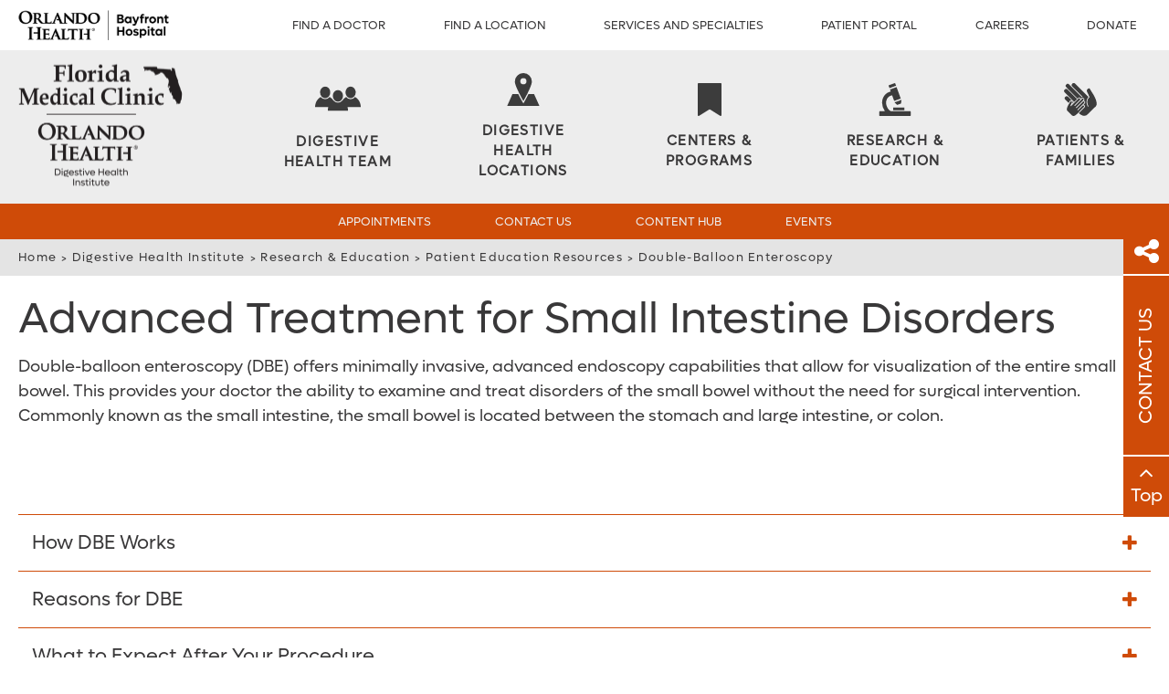

--- FILE ---
content_type: text/html; charset=utf-8
request_url: https://www.bayfronthealth.com/digestive-health-institute/research-and-education/patient-education-resources/double-balloon-enteroscopy
body_size: 20639
content:
    


    <!DOCTYPE html>
    <!--[if lt IE 7]>      <html class="lt-ie9 lt-ie8 lt-ie7"> <![endif]-->
    <!--[if IE 7]>         <html class="lt-ie9 lt-ie8"> <![endif]-->
    <!--[if IE 8]>         <html class="lt-ie9"> <![endif]-->
    <!--[if gt IE 8]><!-->
    <html lang="En">
    <!--<![endif]-->
    <head>

        <!-- {A875E707-D0C5-4C6B-958C-1955C08FA95A} -->
        <!-- Scripts View -->
        <!--[if gte IE 9]>
        <style type="text/css"> .gradient {filter: none;} </style>
    <![endif]-->



        <meta name="viewport" content="width=device-width, initial-scale=1.0" />
        <!--[if gte IE 9]>
        <style type="text/css"> .gradient {filter: none;} </style>
    <![endif]-->


<title>Bayfront Health Digestive Health Institute – Double-Balloon Enteroscopy</title>
<meta name="description" content="The Bayfront Health Digestive Health Institute educates new providers and studies the latest treatment options for digestive diseases and disorders." />
<meta name="keywords" content="Digestive health research, digestive health fellowship training, digestive health clinical studies, digestive disease research, digestive disease clinical studies, gastroenterology fellowship, hepatology fellowship" />
<meta charset="utf-8" />

<!--[if IE]>
    <meta http-equiv='X-UA-Compatible' content='IE=edge,chrome=1'><![endif]-->


<meta name="SKYPE_TOOLBAR" content="SKYPE_TOOLBAR_PARSER_COMPATIBLE" />
<meta property="fb:admins" content="" />
<meta name="msvalidate.01" content="33DA7119D1EF64E8B46D1E38FE754CDC" />

<meta name="twitter:card" content="summary" />
<meta name="twitter:url" content="https://www.bayfronthealth.com/digestive-health-institute/research-and-education/patient-education-resources/double-balloon-enteroscopy" />
<meta name="twitter:title" content="Bayfront Health Digestive Health Institute – Double-Balloon Enteroscopy" />
<meta name="twitter:description" content="The Bayfront Health Digestive Health Institute educates new providers and studies the latest treatment options for digestive diseases and disorders." />
<meta name="twitter:site" content="">
<meta property="og:type" content="website">
<meta property="og:url" content="https://www.bayfronthealth.com/digestive-health-institute/research-and-education/patient-education-resources/double-balloon-enteroscopy">
<meta property="og:title" content="Bayfront Health Digestive Health Institute – Double-Balloon Enteroscopy">
<meta property="og:description" content="The Bayfront Health Digestive Health Institute educates new providers and studies the latest treatment options for digestive diseases and disorders.">
<meta property="og:site_name" content="Bayfront Health St. Petersburg">


<meta name="robots" content="noodp, noydir" />
        <link rel="stylesheet" defer href="https://cdnjs.cloudflare.com/ajax/libs/font-awesome/4.7.0/css/font-awesome.min.css">
        <link rel="stylesheet" type="text/css" href="/assets/css/vendor/slick.css?bust=638953738180000000" />
        <link rel="stylesheet" type="text/css" href="/assets/css/i-choose-oh.css?bust=638953922380000000" />

        <link href="/assets/images/bayfront/global/favicon.ico" rel="shortcut icon">



        <!-- Scripts View -->

        <script defer type="text/javascript" rel="preload" src="/assets/jsv2/vendor/require.min.js"></script>
        <script defer type="text/javascript" rel="preload" src="/assets/jsv2/compiled/optimized.campaign.js?bust=638991131340000000"></script>

        

        <!-- Google Tag Manager -->
<script>(function(w,d,s,l,i){w[l]=w[l]||[];w[l].push({'gtm.start':
new Date().getTime(),event:'gtm.js'});var f=d.getElementsByTagName(s)[0],
j=d.createElement(s),dl=l!='dataLayer'?'&l='+l:'';j.async=true;j.src=
'https://www.googletagmanager.com/gtm.js?id='+i+dl;f.parentNode.insertBefore(j,f);
})(window,document,'script','dataLayer','GTM-PGMZTG6');</script>
<!-- End Google Tag Manager -->



        
<meta name="VIcurrentDateTime" content="638992976568873446" />
<script type="text/javascript" src="/layouts/system/VisitorIdentification.js"></script>



    </head>
    <body class="wl-main  institute-page      ">
        
        <header class="header oh-theme clearfix">
            <!--CHECK FOR COLOR THEME HERE-->
            
            

<div class="institute-header oh-theme primary ">

    <div class="utility-nav-wrapper">
        <a tabindex="0" class="skiptocontent" href="javascript:void(0)">Skip to main content</a>
        <div class="container utility-nav">
                <a class="logo" href="https://www.bayfronthealth.com/" aria-label="Logo">
                    <img src="/-/media/logos/bayfront/oh-bayfront-hospital-2024_hor_k-165x39.png?h=39&amp;la=en&amp;w=165" alt="Orlando Health Bayfront Hospital" width="165" height="39" />
                </a>

                <ul class="nav">
    <li>
        <a href="https://www.bayfronthealth.com/physician-finder" aria-label="Find a Doctor">Find a Doctor</a>
    </li>
    <li>
        <a href="https://www.bayfronthealth.com/locations" aria-label="Find a Location">Find a Location</a>
    </li>
    <li>
        <a href="https://www.bayfronthealth.com/services-and-specialties" aria-label="Services and Specialties">Services and Specialties</a>
    </li>
    <li>
        <a href="https://www.bayfronthealth.com/mychart" aria-label="Patient Portal">Patient Portal</a>
    </li>
    <li>
        <a href="https://www.bayfronthealth.com/about-us/careers" aria-label="Careers">Careers</a>
    </li>
    <li>
        <a href="https://www.classy.org/give/392132/#!/donation/checkout" aria-label="Donate">Donate</a>
    </li>
                    
                </ul>
        </div>
    </div>

        <div class="primary-nav-wrapper">
            <div class="container primary-nav">

                    <a class="primary-logo" href="https://www.bayfronthealth.com/digestive-health-institute">
                        <img src="https://www.bayfronthealth.com/-/media/logos/bayfront/2025/2970350-ohbh-dhi-website-institute-practice-march-2025-fmcoh-vert-logo-720x535-final.png" alt="2970350-OHBH-DHI-Website-Institute-Practice-March-2025-FMCOH-vert-logo-720x535-Final" />
                    </a>
                    <!--Condition based on rendering parameter show institute logo-->

                    <ul class="nav">
    <li>


        <a href="https://www.bayfronthealth.com/digestive-health-institute/digestive-health-institute-team" aria-label="Digestive Health Team">
                <i>
                    <p><svg xmlns="http://www.w3.org/2000/svg" width="68.408" height="36" viewbox="0 0 68.408 36">
<g transform="translate(0 0)">
<path data-name="Union 1" d="M19.01,36a18.723,18.723,0,0,1,.762-5.314H0c0-6.662,3.442-12.424,8.383-15.118a8.776,8.776,0,0,0,6.736,3.293,8.662,8.662,0,0,0,6.736-3.293,15.45,15.45,0,0,1,5.605,5.243l.008,0A8.776,8.776,0,0,0,34.2,24.1a8.658,8.658,0,0,0,6.728-3.284,15.467,15.467,0,0,1,5.546-5.248,8.779,8.779,0,0,0,6.736,3.293,8.661,8.661,0,0,0,6.736-3.293c5.016,2.695,8.458,8.457,8.458,15.118H48.617A18.508,18.508,0,0,1,49.322,36Zm9.88-15.867a9.341,9.341,0,0,1-2.32-6.212c0-4.789,3.443-8.682,7.634-8.682,4.267,0,7.634,3.893,7.634,8.682a9.2,9.2,0,0,1-2.32,6.212,6.95,6.95,0,0,1-10.628,0ZM47.9,14.894a9.342,9.342,0,0,1-2.32-6.212C45.581,3.892,49.023,0,53.214,0s7.635,3.892,7.635,8.682a9.2,9.2,0,0,1-2.321,6.212,6.952,6.952,0,0,1-10.628,0Zm-38.1,0a9.344,9.344,0,0,1-2.32-6.212C7.485,3.892,10.927,0,15.119,0c4.265,0,7.635,3.892,7.635,8.682a9.2,9.2,0,0,1-2.321,6.212,7.156,7.156,0,0,1-5.314,2.469A7.156,7.156,0,0,1,9.8,14.894Z" transform="translate(0 0)" fill="#3c3c3c"></path>
</g>
</svg></p>
                </i>
            <span> Digestive Health Team</span>
        </a>

    </li>
    <li>


        <a href="https://www.bayfronthealth.com/digestive-health-institute/digestive-health-institute-locations" aria-label="Digestive Health Locations">
                <i>
                     <svg xmlns="http://www.w3.org/2000/svg" width="39.239" height="40" viewbox="0 0 39.239 40">
                            <g data-name="Locstions Icon" transform="translate(-265.942 -637.193)">
                                <g data-name="Group 346">
                                    <path data-name="Union 5" d="M-6751.058-686.807l6.35-14.312h7.193c2.252,4.472,4.427,8.273,4.913,9.112l1.26,2.182,1.257-2.183c.483-.84,2.646-4.64,4.889-9.111h6.885l6.491,14.307,0,0Zm9.334-29.622v0a10.376,10.376,0,0,1,10.379-10.374,10.366,10.366,0,0,1,10.331,10.378c0,5.734-10.331,23.7-10.331,23.7S-6741.723-710.691-6741.723-716.429Zm6.634-.426a3.744,3.744,0,0,0,3.745,3.743h.045a3.724,3.724,0,0,0,3.7-3.746,3.744,3.744,0,0,0-3.745-3.742A3.743,3.743,0,0,0-6735.089-716.855Z" transform="translate(7017 1364)" fill="#3c3c3c"></path>
                                </g>
                            </g>
                        </svg>
                </i>
            <span> Digestive Health Locations</span>
        </a>

    </li>
    <li>


        <a href="https://www.bayfronthealth.com/digestive-health-institute/centers-and-programs" aria-label="Centers &amp; Programs">
                <i>
                    <svg xmlns="http://www.w3.org/2000/svg" width="25.779" height="36" viewbox="0 0 25.779 36">
                            <g data-name="Group 333" transform="translate(-1055.999 -736.999)">
                                <path d="M54.239,70.161,43.519,63.4a1.448,1.448,0,0,0-1.6,0L31.14,70.161c-.574.319-1.34.064-1.34-.51V34.938c0-.383.383-.638.83-.638H54.75a.787.787,0,0,1,.83.638V69.651C55.579,70.161,54.813,70.48,54.239,70.161Z" transform="translate(1026.199 702.699)" fill="#3c3c3c"></path>
                            </g>
                        </svg>
                </i>
            <span> Centers &amp; Programs</span>
        </a>
                <div class="dropdown">
                    <ul>
                            <li>

                                <a href="https://www.bayfronthealth.com/digestive-health-institute/centers-and-programs/center-for-advanced-endoscopy" aria-label="Center for Advanced Endoscopy, Research and Education">

                                    <span> Center for Advanced Endoscopy, Research and Education</span>
                                </a>
                            </li>
                            <li>

                                <a href="https://www.bayfronthealth.com/digestive-health-institute/centers-and-programs/gastroenterology" aria-label="Gastroenterology">

                                    <span> Gastroenterology</span>
                                </a>
                            </li>
                    </ul>
                </div>

    </li>
    <li>


        <a href="https://www.bayfronthealth.com/digestive-health-institute/research-and-education" aria-label="Research &amp; Education">
                <i>
                    <svg xmlns="http://www.w3.org/2000/svg" width="34.278" height="36" viewbox="0 0 34.278 36">
  <path d="M17.313,7.891a.419.419,0,0,1,.25-.537l6.4-2.329a.419.419,0,0,1,.537.25l.946,2.6L18.258,10.49ZM24.06,26.43a.823.823,0,0,0,.228.335l2.235,1.976a.419.419,0,0,0,.421.079l3.631-1.329a.419.419,0,0,0,.27-.331l.442-2.942a.823.823,0,0,0-.041-.4l-.139-.382-7.187,2.616Zm-1.88,5.677v2.23a.4.4,0,0,0,.4.4H34.238a.4.4,0,0,0,.4-.4v-2.23a.4.4,0,0,0-.4-.4H22.584A.4.4,0,0,0,22.18,32.106ZM7.557,41h33.47a.4.4,0,0,0,.4-.4V36.212a.4.4,0,0,0-.4-.4H19.911c-2.871-1.179-5.39-5.293-5.39-9.343,0-4.285,2.949-7.785,6.642-8l2.212,6.077,7.187-2.616L25.992,9.378l-7.187,2.616.811,2.229c-5.382.988-9.5,6.1-9.5,12.242a16.274,16.274,0,0,0,3.116,9.343H7.557a.4.4,0,0,0-.4.4V40.6a.4.4,0,0,0,.4.4Z" transform="translate(-7.153 -5)" fill="#3c3c3c"></path>
</svg>
                </i>
            <span> Research &amp; Education</span>
        </a>
                <div class="dropdown">
                    <ul>
                            <li>

                                <a href="https://www.bayfronthealth.com/digestive-health-institute/research-and-education/original-articles-and-education" aria-label="Journals and Research">

                                    <span> Journals and Research</span>
                                </a>
                            </li>
                            <li>

                                <a href="https://www.orlandohealth.com/services-and-specialties/digestive-health-institute/events" aria-label="Educational Events">

                                    <span> Educational Events</span>
                                </a>
                            </li>
                            <li>

                                <a href="https://www.bayfronthealth.com/digestive-health-institute/research-and-education/patient-education-resources" aria-label="Patient Education">

                                    <span> Patient Education</span>
                                </a>
                            </li>
                    </ul>
                </div>

    </li>
    <li>


        <a href="https://www.bayfronthealth.com/digestive-health-institute/research-and-education/patient-education-resources" aria-label="Patients &amp; Families">
                <i>
                     <svg xmlns="http://www.w3.org/2000/svg" width="35.635" height="36" viewbox="0 0 35.635 36">
                            <path data-name="Path 223" d="M9.927,25.562a2.222,2.222,0,0,1,0-3.094,2.221,2.221,0,0,1,3.094,0L23.433,32.88l-3.094,3.053Zm.544,7.862a2.123,2.123,0,0,1,.084-3.011,2.264,2.264,0,0,1,1.547-.669,2.165,2.165,0,0,1,1.463.585l6.146,6.147L18,38.232l.46-.962a2.175,2.175,0,0,0,.125-1.464,1.66,1.66,0,0,0-.92-1.171l-.335-.167a1.4,1.4,0,0,0-1.045-.209,1.2,1.2,0,0,0-.627.585l-1.463,2.3Zm12.544,16.1a6.459,6.459,0,0,1-2.676,1.756,2.594,2.594,0,0,1-2.592-.627l-5.059-5.018c-1.045-1.045-.125-3.973,1.254-6.4h0l2.467-3.931a.041.041,0,0,1,.042-.042,1.237,1.237,0,0,1,.125-.167.946.946,0,0,1,.376.167l.376.209a.921.921,0,0,1,.46.627,1.262,1.262,0,0,1-.084.878l-1.422,3.011-.042.042a.423.423,0,0,0,.167.585.454.454,0,0,0,.544-.125h0l8.321-8.238a1.036,1.036,0,0,1,1.422,0,.979.979,0,0,1,.293.711.861.861,0,0,1-.293.711l-6.063,6.064a.414.414,0,0,0,.585.585l7.694-7.694a1.036,1.036,0,0,1,1.422,0,1.01,1.01,0,0,1,0,1.422l-7.861,7.9-.125.125a.414.414,0,0,0,.585.585l6.9-6.9a1.036,1.036,0,0,1,1.422,0,.979.979,0,0,1,.293.711.917.917,0,0,1-.293.711l-2.3,2.3-.042.042-4.85,4.893a.4.4,0,0,0,0,.585.452.452,0,0,0,.293.125.38.38,0,0,0,.293-.125l.084-.084L29.5,40.156a.041.041,0,0,0,.042-.042,1.028,1.028,0,0,1,1.38.042.986.986,0,0,1,.042,1.38ZM44,40.783l-8.781,8.7a5.762,5.762,0,0,1-6.481,1.171,13.333,13.333,0,0,1-3.387-2.342L31.5,42.163a1.843,1.843,0,0,0-.042-2.593,1.993,1.993,0,0,0-.92-.5L31.8,37.814a1.912,1.912,0,0,0,.544-1.3,1.835,1.835,0,0,0-.544-1.3,1.993,1.993,0,0,0-.92-.5,1.912,1.912,0,0,0,.544-1.3,1.835,1.835,0,0,0-.544-1.3,1.893,1.893,0,0,0-2.634,0l-.5.5a1.807,1.807,0,0,0-.5-.92,1.817,1.817,0,0,0-2.592,0l-.669.627L11.642,19.916a2.188,2.188,0,0,1,3.094-3.094l6.314,6.314,7.568,7.611a.382.382,0,0,0,.46.084c.042-.042.084-.042.125-.084a.4.4,0,0,0,0-.585l-7.568-7.611-3.429-3.429A2.188,2.188,0,0,1,21.3,16.027L36.018,30.621c-1.3,1.213-2.551,3.3-2.049,6.9a8.4,8.4,0,0,0,1.254,3.471.38.38,0,0,0,.335.167.307.307,0,0,0,.251-.084.411.411,0,0,0,.125-.585,7.6,7.6,0,0,1-1.129-3.136,6.8,6.8,0,0,1,1.882-6.273h0a.251.251,0,0,0,.167-.042.415.415,0,0,0,.209-.544l-2.676-5.6a2.759,2.759,0,0,1-.125-1.84,2.112,2.112,0,0,1,1.045-1.38l.418-.209.251-.125c.335-.167.669-.376.92-.293.167.042.293.209.418.5v.042l4.474,7.151C44.172,32.921,46.179,38.609,44,40.783Z" transform="translate(-9.3 -15.4)" fill="#3c3c3c"></path>
                        </svg>
                </i>
            <span> Patients &amp; Families</span>
        </a>

    </li>
                    </ul>
            </div>
        </div>
    <div class="secondary-nav-wrapper">
        <div class="container secondary-nav">
                <ul class="nav">
        <li>
            <a href="https://www.bayfronthealth.com/digestive-health-institute/appointment-request" class="header-nav-link"  aria-label="Appointments" title="Appointments">Appointments</a>
        </li>
        <li>
            <a href="https://www.bayfronthealth.com/digestive-health-institute/contact-us" class="header-nav-link"  aria-label="Contact Us" title="Contact Us">Contact Us</a>
        </li>
        <li>
            <a href="https://www.bayfronthealth.com/digestive-health-institute/content-hub" class="header-nav-link"  aria-label="Content Hub" title="Content Hub">Content Hub</a>
        </li>
        <li>
            <a href="https://www.bayfronthealth.com/digestive-health-institute/research-and-education" class="header-nav-link"  aria-label="Events" title="Events">Events</a>
        </li>
                </ul>
        </div>
    </div>

        <div class="tertiary-nav-wrapper">
            <div class="container tertiary-nav">


            </div>
        </div>

        <div class="site-map-wrapper">
            <div class="container site-map">
                <ul class="nav">
                        <li>
                            <a href="https://www.bayfronthealth.com/" aria-label="Home" title="Home">Home</a>
                        </li>
                        <li>
                                <span>></span>
                            <a href="https://www.bayfronthealth.com/digestive-health-institute" aria-label="Digestive Health Institute" title="Digestive Health Institute">Digestive Health Institute</a>
                        </li>
                        <li>
                                <span>></span>
                            <a href="https://www.bayfronthealth.com/digestive-health-institute/research-and-education" aria-label="Research &amp; Education" title="Research &amp; Education">Research &amp; Education</a>
                        </li>
                        <li>
                                <span>></span>
                            <a href="https://www.bayfronthealth.com/digestive-health-institute/research-and-education/patient-education-resources" aria-label="Patient Education Resources" title="Patient Education Resources">Patient Education Resources</a>
                        </li>
                                            <li>
                            <span>></span>
                            Double-Balloon Enteroscopy
                        </li>
                </ul>
            </div>
        </div>

</div>

        <div class="institue-mobile-header oh-theme primary">
            <div class="mobile-header-content">

                <div class="institue-mobile-header-utility-nav container">
                    <a class="institue-mobile-header-utility-trigger fa fa-angle-down"
                       href="JavaScript:void(0);">
                    </a>
                        <ul class="nav">

    <li>
        <a href="https://www.bayfronthealth.com/physician-finder" aria-label="Find a Doctor">Find a Doctor</a>
    </li>
    <li>
        <a href="https://www.bayfronthealth.com/locations" aria-label="Find a Location">Find a Location</a>
    </li>
    <li>
        <a href="https://www.bayfronthealth.com/services-and-specialties" aria-label="Services and Specialties">Services and Specialties</a>
    </li>
    <li>
        <a href="https://www.bayfronthealth.com/mychart" aria-label="Patient Portal">Patient Portal</a>
    </li>
    <li>
        <a href="https://www.bayfronthealth.com/about-us/careers" aria-label="Careers">Careers</a>
    </li>
    <li>
        <a href="https://www.classy.org/give/392132/#!/donation/checkout" aria-label="Donate">Donate</a>
    </li>
                        </ul>
                                            <div class="institue-mobile-header-logo-wrapper">

                            <a class="logo" href="https://www.bayfronthealth.com/">
                                <img src="/-/media/logos/bayfront/oh-bayfront-hospital-2024_hor_k-165x39.png?h=39&amp;la=en&amp;w=165" alt="Orlando Health Bayfront Hospital" width="165" height="39" />
                            </a>

                        </div>
                </div>
                <div class="institue-mobile-header-child-trigger">
                    <a class="hamburger is-active"
                       href="javaScript:void(0);"
                       menu-level="0"
                       menu-index="0">
                        <span class="hamburger-box">
                            <span class="hamburger-inner"></span>
                        </span>
                    </a>
                    <span class="mobile-menu-active-text"></span>
                </div>
            </div>
            <div class="institue-mobile-header-other">
                <div class="primary-nav-wrapper">
                    <div class="container primary-nav">

                            <ul class="nav">
                                <li class="home-link">
                                    <a href="https://www.bayfronthealth.com/digestive-health-institute" aria-label="Home">
                                        <span>Home</span>
                                    </a>
                                </li>
    <li>
        <a href="https://www.bayfronthealth.com/digestive-health-institute/digestive-health-institute-team"
           aria-label="Digestive Health Team"
           class=""
           menu-level="2"
           menu-index="1">
                <i>
                    <p><svg xmlns="http://www.w3.org/2000/svg" width="68.408" height="36" viewbox="0 0 68.408 36">
<g transform="translate(0 0)">
<path data-name="Union 1" d="M19.01,36a18.723,18.723,0,0,1,.762-5.314H0c0-6.662,3.442-12.424,8.383-15.118a8.776,8.776,0,0,0,6.736,3.293,8.662,8.662,0,0,0,6.736-3.293,15.45,15.45,0,0,1,5.605,5.243l.008,0A8.776,8.776,0,0,0,34.2,24.1a8.658,8.658,0,0,0,6.728-3.284,15.467,15.467,0,0,1,5.546-5.248,8.779,8.779,0,0,0,6.736,3.293,8.661,8.661,0,0,0,6.736-3.293c5.016,2.695,8.458,8.457,8.458,15.118H48.617A18.508,18.508,0,0,1,49.322,36Zm9.88-15.867a9.341,9.341,0,0,1-2.32-6.212c0-4.789,3.443-8.682,7.634-8.682,4.267,0,7.634,3.893,7.634,8.682a9.2,9.2,0,0,1-2.32,6.212,6.95,6.95,0,0,1-10.628,0ZM47.9,14.894a9.342,9.342,0,0,1-2.32-6.212C45.581,3.892,49.023,0,53.214,0s7.635,3.892,7.635,8.682a9.2,9.2,0,0,1-2.321,6.212,6.952,6.952,0,0,1-10.628,0Zm-38.1,0a9.344,9.344,0,0,1-2.32-6.212C7.485,3.892,10.927,0,15.119,0c4.265,0,7.635,3.892,7.635,8.682a9.2,9.2,0,0,1-2.321,6.212,7.156,7.156,0,0,1-5.314,2.469A7.156,7.156,0,0,1,9.8,14.894Z" transform="translate(0 0)" fill="#3c3c3c"></path>
</g>
</svg></p>
                </i>
            <span> Digestive Health Team</span>
        </a>
    </li>
    <li>
        <a href="https://www.bayfronthealth.com/digestive-health-institute/digestive-health-institute-locations"
           aria-label="Digestive Health Locations"
           class=""
           menu-level="2"
           menu-index="2">
                <i>
                     <svg xmlns="http://www.w3.org/2000/svg" width="39.239" height="40" viewbox="0 0 39.239 40">
                            <g data-name="Locstions Icon" transform="translate(-265.942 -637.193)">
                                <g data-name="Group 346">
                                    <path data-name="Union 5" d="M-6751.058-686.807l6.35-14.312h7.193c2.252,4.472,4.427,8.273,4.913,9.112l1.26,2.182,1.257-2.183c.483-.84,2.646-4.64,4.889-9.111h6.885l6.491,14.307,0,0Zm9.334-29.622v0a10.376,10.376,0,0,1,10.379-10.374,10.366,10.366,0,0,1,10.331,10.378c0,5.734-10.331,23.7-10.331,23.7S-6741.723-710.691-6741.723-716.429Zm6.634-.426a3.744,3.744,0,0,0,3.745,3.743h.045a3.724,3.724,0,0,0,3.7-3.746,3.744,3.744,0,0,0-3.745-3.742A3.743,3.743,0,0,0-6735.089-716.855Z" transform="translate(7017 1364)" fill="#3c3c3c"></path>
                                </g>
                            </g>
                        </svg>
                </i>
            <span> Digestive Health Locations</span>
        </a>
    </li>
    <li>
        <a href="JavaScript:void(0);"
           aria-label="Centers &amp;amp; Programs"
           class="has-child"
           menu-level="2"
           menu-index="3">
                <i>
                    <svg xmlns="http://www.w3.org/2000/svg" width="25.779" height="36" viewbox="0 0 25.779 36">
                            <g data-name="Group 333" transform="translate(-1055.999 -736.999)">
                                <path d="M54.239,70.161,43.519,63.4a1.448,1.448,0,0,0-1.6,0L31.14,70.161c-.574.319-1.34.064-1.34-.51V34.938c0-.383.383-.638.83-.638H54.75a.787.787,0,0,1,.83.638V69.651C55.579,70.161,54.813,70.48,54.239,70.161Z" transform="translate(1026.199 702.699)" fill="#3c3c3c"></path>
                            </g>
                        </svg>
                </i>
            <span> Centers &amp; Programs</span>
        </a>
            <div class="institue-mobile-header-child-nav side-menu menuLevel2-3">
                <ul class="nav">
                    <li class="current">
                        <a href="https://www.bayfronthealth.com/digestive-health-institute/centers-and-programs" aria-label="">
                            <span> Centers &amp; Programs</span>
                        </a>
                    </li>
                        <li>
                            <a href="https://www.bayfronthealth.com/digestive-health-institute/centers-and-programs/center-for-advanced-endoscopy"
                               aria-label="Center for Advanced Endoscopy, Research and Education"
                               class=""
                               menu-level="3"
                               menu-index="1">
                                Center for Advanced Endoscopy, Research and Education
                            </a>
                        </li>
                        <li>
                            <a href="https://www.bayfronthealth.com/digestive-health-institute/centers-and-programs/gastroenterology"
                               aria-label="Gastroenterology"
                               class=""
                               menu-level="3"
                               menu-index="2">
                                Gastroenterology
                            </a>
                        </li>


                </ul>
            </div>
    </li>
    <li>
        <a href="JavaScript:void(0);"
           aria-label="Research &amp;amp; Education"
           class="has-child"
           menu-level="2"
           menu-index="4">
                <i>
                    <svg xmlns="http://www.w3.org/2000/svg" width="34.278" height="36" viewbox="0 0 34.278 36">
  <path d="M17.313,7.891a.419.419,0,0,1,.25-.537l6.4-2.329a.419.419,0,0,1,.537.25l.946,2.6L18.258,10.49ZM24.06,26.43a.823.823,0,0,0,.228.335l2.235,1.976a.419.419,0,0,0,.421.079l3.631-1.329a.419.419,0,0,0,.27-.331l.442-2.942a.823.823,0,0,0-.041-.4l-.139-.382-7.187,2.616Zm-1.88,5.677v2.23a.4.4,0,0,0,.4.4H34.238a.4.4,0,0,0,.4-.4v-2.23a.4.4,0,0,0-.4-.4H22.584A.4.4,0,0,0,22.18,32.106ZM7.557,41h33.47a.4.4,0,0,0,.4-.4V36.212a.4.4,0,0,0-.4-.4H19.911c-2.871-1.179-5.39-5.293-5.39-9.343,0-4.285,2.949-7.785,6.642-8l2.212,6.077,7.187-2.616L25.992,9.378l-7.187,2.616.811,2.229c-5.382.988-9.5,6.1-9.5,12.242a16.274,16.274,0,0,0,3.116,9.343H7.557a.4.4,0,0,0-.4.4V40.6a.4.4,0,0,0,.4.4Z" transform="translate(-7.153 -5)" fill="#3c3c3c"></path>
</svg>
                </i>
            <span> Research &amp; Education</span>
        </a>
            <div class="institue-mobile-header-child-nav side-menu menuLevel2-4">
                <ul class="nav">
                    <li class="current">
                        <a href="https://www.bayfronthealth.com/digestive-health-institute/research-and-education" aria-label="">
                            <span> Research &amp; Education</span>
                        </a>
                    </li>
                        <li>
                            <a href="https://www.bayfronthealth.com/digestive-health-institute/research-and-education/original-articles-and-education"
                               aria-label="Journals and Research"
                               class=""
                               menu-level="3"
                               menu-index="1">
                                Journals and Research
                            </a>
                        </li>
                        <li>
                            <a href="https://www.orlandohealth.com/services-and-specialties/digestive-health-institute/events"
                               aria-label="Educational Events"
                               class=""
                               menu-level="3"
                               menu-index="2">
                                Educational Events
                            </a>
                        </li>
                        <li>
                            <a href="https://www.bayfronthealth.com/digestive-health-institute/research-and-education/patient-education-resources"
                               aria-label="Patient Education"
                               class=""
                               menu-level="3"
                               menu-index="3">
                                Patient Education
                            </a>
                        </li>


                </ul>
            </div>
    </li>
    <li>
        <a href="https://www.bayfronthealth.com/digestive-health-institute/research-and-education/patient-education-resources"
           aria-label="Patients &amp;amp; Families"
           class=""
           menu-level="2"
           menu-index="5">
                <i>
                     <svg xmlns="http://www.w3.org/2000/svg" width="35.635" height="36" viewbox="0 0 35.635 36">
                            <path data-name="Path 223" d="M9.927,25.562a2.222,2.222,0,0,1,0-3.094,2.221,2.221,0,0,1,3.094,0L23.433,32.88l-3.094,3.053Zm.544,7.862a2.123,2.123,0,0,1,.084-3.011,2.264,2.264,0,0,1,1.547-.669,2.165,2.165,0,0,1,1.463.585l6.146,6.147L18,38.232l.46-.962a2.175,2.175,0,0,0,.125-1.464,1.66,1.66,0,0,0-.92-1.171l-.335-.167a1.4,1.4,0,0,0-1.045-.209,1.2,1.2,0,0,0-.627.585l-1.463,2.3Zm12.544,16.1a6.459,6.459,0,0,1-2.676,1.756,2.594,2.594,0,0,1-2.592-.627l-5.059-5.018c-1.045-1.045-.125-3.973,1.254-6.4h0l2.467-3.931a.041.041,0,0,1,.042-.042,1.237,1.237,0,0,1,.125-.167.946.946,0,0,1,.376.167l.376.209a.921.921,0,0,1,.46.627,1.262,1.262,0,0,1-.084.878l-1.422,3.011-.042.042a.423.423,0,0,0,.167.585.454.454,0,0,0,.544-.125h0l8.321-8.238a1.036,1.036,0,0,1,1.422,0,.979.979,0,0,1,.293.711.861.861,0,0,1-.293.711l-6.063,6.064a.414.414,0,0,0,.585.585l7.694-7.694a1.036,1.036,0,0,1,1.422,0,1.01,1.01,0,0,1,0,1.422l-7.861,7.9-.125.125a.414.414,0,0,0,.585.585l6.9-6.9a1.036,1.036,0,0,1,1.422,0,.979.979,0,0,1,.293.711.917.917,0,0,1-.293.711l-2.3,2.3-.042.042-4.85,4.893a.4.4,0,0,0,0,.585.452.452,0,0,0,.293.125.38.38,0,0,0,.293-.125l.084-.084L29.5,40.156a.041.041,0,0,0,.042-.042,1.028,1.028,0,0,1,1.38.042.986.986,0,0,1,.042,1.38ZM44,40.783l-8.781,8.7a5.762,5.762,0,0,1-6.481,1.171,13.333,13.333,0,0,1-3.387-2.342L31.5,42.163a1.843,1.843,0,0,0-.042-2.593,1.993,1.993,0,0,0-.92-.5L31.8,37.814a1.912,1.912,0,0,0,.544-1.3,1.835,1.835,0,0,0-.544-1.3,1.993,1.993,0,0,0-.92-.5,1.912,1.912,0,0,0,.544-1.3,1.835,1.835,0,0,0-.544-1.3,1.893,1.893,0,0,0-2.634,0l-.5.5a1.807,1.807,0,0,0-.5-.92,1.817,1.817,0,0,0-2.592,0l-.669.627L11.642,19.916a2.188,2.188,0,0,1,3.094-3.094l6.314,6.314,7.568,7.611a.382.382,0,0,0,.46.084c.042-.042.084-.042.125-.084a.4.4,0,0,0,0-.585l-7.568-7.611-3.429-3.429A2.188,2.188,0,0,1,21.3,16.027L36.018,30.621c-1.3,1.213-2.551,3.3-2.049,6.9a8.4,8.4,0,0,0,1.254,3.471.38.38,0,0,0,.335.167.307.307,0,0,0,.251-.084.411.411,0,0,0,.125-.585,7.6,7.6,0,0,1-1.129-3.136,6.8,6.8,0,0,1,1.882-6.273h0a.251.251,0,0,0,.167-.042.415.415,0,0,0,.209-.544l-2.676-5.6a2.759,2.759,0,0,1-.125-1.84,2.112,2.112,0,0,1,1.045-1.38l.418-.209.251-.125c.335-.167.669-.376.92-.293.167.042.293.209.418.5v.042l4.474,7.151C44.172,32.921,46.179,38.609,44,40.783Z" transform="translate(-9.3 -15.4)" fill="#3c3c3c"></path>
                        </svg>
                </i>
            <span> Patients &amp; Families</span>
        </a>
    </li>
                            </ul>
                    </div>
                </div>
                <div class="secondary-nav-wrapper">
                    <div class="secondary-nav">
                            <ul class="nav">
        <li>
            <a href="https://www.bayfronthealth.com/digestive-health-institute/appointment-request" class="header-nav-link"  aria-label="Appointments" title="Appointments">Appointments</a>
        </li>
        <li>
            <a href="https://www.bayfronthealth.com/digestive-health-institute/contact-us" class="header-nav-link"  aria-label="Contact Us" title="Contact Us">Contact Us</a>
        </li>
        <li>
            <a href="https://www.bayfronthealth.com/digestive-health-institute/content-hub" class="header-nav-link"  aria-label="Content Hub" title="Content Hub">Content Hub</a>
        </li>
        <li>
            <a href="https://www.bayfronthealth.com/digestive-health-institute/research-and-education" class="header-nav-link"  aria-label="Events" title="Events">Events</a>
        </li>
                            </ul>
                    </div>
                </div>
            </div>
        </div>











<link rel="stylesheet" href="/assets/css/white-label-themes/theme-section/institute-header/theme-institue-header.css" />
        </header>

        <!-- Google Tag Manager (noscript) -->
<noscript><iframe src="https://www.googletagmanager.com/ns.html?id=GTM-PGMZTG6"
height="0" width="0" style="display:none;visibility:hidden"></iframe></noscript>
<!-- End Google Tag Manager (noscript) -->

        
        <div class="page-content container-wrap" role="main">
            

<div class="wlGenericContent  ">
    <div class="container rte-content">
        
<h1>Advanced Treatment for Small Intestine Disorders  </h1>
<p>
Double-balloon enteroscopy (DBE) offers minimally invasive, advanced endoscopy capabilities that allow for visualization of the entire small bowel. This provides your doctor the ability to examine and treat disorders of the small bowel without the need for surgical intervention. Commonly known as the small intestine, the small bowel is located between the stomach and large intestine, or colon.
</p>
        <div class="cta-link">
        </div>
    </div>
</div>
<link rel="stylesheet" href="/assets/css/white-label-themes/theme-section/wl-generic-content/theme-wl-generic-content.css">


    <div class="clear"></div>
    <div class="spacer clearfix spacenext" style="margin:-30px  0">
    </div>
    <div class="clear"></div>

    
    <div class="wl-col-accordion full-width oh-theme white">
        <div class="wl-col-accordion__inner container ">
            
                <div class="wl-col-accordion__item accordion-list clearfix">

<div class='column'>        <div class="accordion-list-item">
            <div class="wl-col-accordion__heading drop-down">
                    <div class="accordion-list-item-title">How DBE Works </div>
                <span class="collapse-btn">
                    <i class="fa fa-plus plus" aria-hidden="true"></i>
                    <i class="fa fa-minus minus" aria-hidden="true"></i>
                </span>
            </div>
                <div class="wl-col-accordion__content drop-down-content rte-content">
                    <p>The DBE system consists of a high-resolution video endoscope that is inserted through either the mouth or colon to reach the area of concern. Attached to the endoscope are two small balloons, which are alternately inflated and deflated to move the scope through the small bowel. With this technique your doctor can perform biopsies or treat bleeding in the small intestine by passing specialized instruments, such as cautery probes, through a separate tube in the scope.</p>

<div style="width: 400px; "><img alt="Cannulation" width="400" src="/-/media/institute/dhi/5969543314doubleballoonendoscopydbebrochure2.jpg?la=en">
</div>

                </div>
        </div>
        <div class="accordion-list-item">
            <div class="wl-col-accordion__heading drop-down">
                    <div class="accordion-list-item-title">Reasons for DBE</div>
                <span class="collapse-btn">
                    <i class="fa fa-plus plus" aria-hidden="true"></i>
                    <i class="fa fa-minus minus" aria-hidden="true"></i>
                </span>
            </div>
                <div class="wl-col-accordion__content drop-down-content rte-content">
                    <p>DBE is performed for the diagnosis or treatment of conditions indicated in the small bowel that may exhibit the following symptoms:</p>
<ul>
    <li>Bleeding</li>
    <li>Diarrhea</li>
    <li>Anemia</li>
    <li>Abdominal pain</li>
    <li>Abnormalities seen on X-ray or CT/MRI</li>
</ul>
<p>A DBE procedure is lengthy and requires anesthesia sedation, so it is performed only after thorough evaluation of your specific case and following consultation with a gastroenterologist, surgeon or your internist.
</p>

                </div>
        </div>
        <div class="accordion-list-item">
            <div class="wl-col-accordion__heading drop-down">
                    <div class="accordion-list-item-title">What to Expect After Your Procedure</div>
                <span class="collapse-btn">
                    <i class="fa fa-plus plus" aria-hidden="true"></i>
                    <i class="fa fa-minus minus" aria-hidden="true"></i>
                </span>
            </div>
                <div class="wl-col-accordion__content drop-down-content rte-content">
                    <p>Because you received anesthesia for the procedure, you will be kept in the recovery area and monitored until effects of the medication have diminished. Normal recovery time after DBE is about 60 to 90 minutes. If the procedure was done through the mouth, your throat may feel a little irritated. </p><p>

Once you are awake and alert, your gastroenterologist will go over the initial findings of the examination with you. Most patients can go home after the recovery period and return to a normal diet the same day. However, you will not be allowed to drive after the procedure, even if you are not feeling tired. Make sure you arrange for a ride home and someone to stay with you after the procedure; you may be feeling the effects of the sedatives you received for the rest of the day. For some patients who have a preexisting medical condition or are having difficulty recovering from the procedure, inpatient observation may be needed.
</p>

                </div>
        </div>
        <div class="accordion-list-item">
            <div class="wl-col-accordion__heading drop-down">
                    <div class="accordion-list-item-title">Possible Complications of DBE</div>
                <span class="collapse-btn">
                    <i class="fa fa-plus plus" aria-hidden="true"></i>
                    <i class="fa fa-minus minus" aria-hidden="true"></i>
                </span>
            </div>
                <div class="wl-col-accordion__content drop-down-content rte-content">
                    <p>Like standard endoscopy and colonoscopy, a DBE procedure is generally very safe. While uncommon, possible complications from DBE can include:</p>
<ul>
    <li>An adverse reaction to the sedative given (While very rare, this is a concern for patients with severe heart or lung disease.)
    </li>
    <li>Bleeding in the small bowel
    </li>
    <li>A puncture or tear in the lining of the small intestine</li>
</ul>
<p>Other rare risks of DBE include ileus (transient slowing of the bowel) and pancreatitis, which occur in less than 1 percent of patients having the procedure. These possible risks must be weighed against the potential benefits of the DBE procedure as well as the risks of alternative treatment options for your condition.</p>


                </div>
        </div>
</div>
                </div>

        </div>
    </div>

    <link rel="stylesheet" href="/assets/css/white-label-themes/theme-section/wl-col-accordion/theme-wl-col-accordion.css">

    
    
    <!--[wl StickyShare]-->
    <div class="wlStickyShare wl-stickyshare align-right institute-sticky-share oh-theme primary">
        <ul id="stickyShare" class="sticky-share">

            <li class="shareIcon">
                <a>
                    <i class="fa fa-share-alt" aria-hidden="true"></i>
                </a>
            </li>
            <li class="facebookLI"><a href="https://www.facebook.com/sharer/sharer.php?u=https://www.bayfronthealth.com/digestive-health-institute/research-and-education/patient-education-resources/double-balloon-enteroscopy" title="Facebook" class="fab fa-facebook-f" target="_blank" aria-label="Share this page on Facebook"><span>Facebook</span></a></li>
            <li class="twitterLI"><a href="https://twitter.com/intent/tweet?text=Bayfront%20Health%20Digestive%20Health%20Institute%20%E2%80%93%20Double-Balloon%20Enteroscopy&url=https://www.bayfronthealth.com/digestive-health-institute/research-and-education/patient-education-resources/double-balloon-enteroscopy&via=" class="fab fa-twitter" target="_blank" aria-label="Share this page on Twitter"><span>Twitter</span></a></li>
            <li class="linkedInLI"><a href="https://www.linkedin.com/shareArticle?mini=true&url=https://www.bayfronthealth.com/digestive-health-institute/research-and-education/patient-education-resources/double-balloon-enteroscopy&title=Double%20balloon%20enteroscopy&summary=The%20Bayfront%20Health%20Digestive%20Health%20Institute%20educates%20new%20providers%20and%20studies%20the%20latest%20treatment%20options%20for%20digestive%20diseases%20and%20disorders.&source=https://www.bayfronthealth.com/digestive-health-institute/research-and-education/patient-education-resources/double-balloon-enteroscopy" title="LinkedIn" target="_blank" class="fab fa-linkedin-square" aria-label="Share this page on linkedIn"><span>LinkedIn</span></a></li>
            <li class="pintrestLI"><a href="https://pinterest.com/pin/create/button/?url=https://www.bayfronthealth.com/digestive-health-institute/research-and-education/patient-education-resources/double-balloon-enteroscopy&description=Double%20balloon%20enteroscopy&media=https%3A%2F%2Fwww.bayfronthealth.com%2F" title="Pinterest" target="_blank" class="fab fa-pinterest" aria-label="Share this page on Pinterest"><span>Pinterest</span></a></li>


        </ul>
            <ul class="sticky-share-cta">
                        <li class="cta-button">
                            <a href="https://www.orlandohealth.com/services-and-specialties/digestive-health-institute/contact-us" class="share-cta-button"  target="_parent" aria-label="CONTACT US" title="Contact Us">CONTACT US</a>
                        </li>

                <li class="backToTop">
                    <span class="fa fa-angle-up"></span> <a href="#">Top</a>
                </li>
            </ul>
    </div>

    <link rel="stylesheet" href="/assets/css/white-label-themes/theme-section/wl-sticky-share/theme-wl-sticky-share.css">
    <!--[/wl StickyShare]-->

    <style>
        @media only screen and (max-width: 767px) {
            .wl-footer {
                margin-bottom: 150px;
            }
        }
    </style>


<script rel="preload" src="/assets/js/vendor/find-locations.js" defer></script>



    <div class="dialog-overlay waittime-overlay" tabindex="-1" aria-hidden="true">
        <div id="waitTimeModal" class="modal dialog waittime-dialog" role="dialog">
            <a href="JavaScript:Void(0);" class="modal-close icon-close close-er-dialog" aria-label="Close Navigation" tabindex="-1"><span>Close</span></a>
            <div class="modal-content">
                <div class="modal-top">
                    <div class="modal-content__info">
                        <span>i</span>
                        <div class="content">
                            If you are experiencing a medical emergency, call 911 immediately.
                        </div>
                    </div>
                   
                    <img src="/assets/images/orlandohealth/global/Orlando Health 2022__hor_RGB.jpg" alt="Bayfront Health Home" class="modal-logo">

                </div>

                        <div class="wait-time-top-content">
                            <h2>ER Wait Times</h2>
                            <p><span id="s">Thursday, November 20, 2025 11:52 PM</span>&nbsp;</p>
                        </div>
                        <div class="wait-time-table">
                            <table id="waitTimeDatatable" class="table">
                                <thead>
                                <tr>
                                <th class="edit sorting">
                                    <div class="icon">
                                        <svg viewBox="0 0 466.583 466.582" width="100%" height="100%">
                                            <path d="M233.292 0c-85.1 0-154.334 69.234-154.334 154.333 0 34.275 21.887 90.155 66.908 170.834 31.846 57.063 63.168 104.643 64.484 106.64l22.942 34.775 22.941-34.774c1.317-1.998 32.641-49.577 64.483-106.64 45.023-80.68 66.908-136.559 66.908-170.834C387.625 69.234 318.391 0 233.292 0zm0 233.291c-44.182 0-80-35.817-80-80s35.818-80 80-80 80 35.817 80 80-35.819 80-80 80z"></path>
                                        </svg>
                                    </div> <span class="my-location">Distance(Use My Location)</span></th>
                                <th></th>
                                <th class="edit"><span class="my-location">Wait Time</span></th>

                                </thead>
                                <tbody >

                                            <tr>
                                                <td class="department-name">Orlando Health - Health Central Hospital</td>
                                                <td>
                                                        <a href="https://www.google.com/maps/dir//Orlando%20Health%20-%20Health%20Central%20Hospital,%2010000%20W%20Colonial%20Dr,%20Ocoee,%20FL%2034761,%20USA/@28.5499099,-81.5979032,12z" class="direction_button" target="_blank" aria-label="Google Maps direction for Orlando Health - Health Central Hospital">Directions</a>
                                                </td>
                                                <td class="wait-time">

                                                    <span id="waittime-orlandohealth-healthcentralhospital" class="wait-time-number">25</span>&nbsp;min
                                                </td>
                                            </tr>
                                            <tr>
                                                <td class="department-name">Orlando Health Arnold Palmer Hospital for Children</td>
                                                <td>
                                                        <a href="https://www.google.com/maps/dir//Orlando%20Health%20Arnold%20Palmer%20Hospital%20for%20Children,%2092%20W%20Miller%20St,%20Orlando,%20FL%2032806,%20USA/@28.523312,-81.4494893,12z" class="direction_button" target="_blank" aria-label="Google Maps direction for Orlando Health Arnold Palmer Hospital for Children">Directions</a>
                                                </td>
                                                <td class="wait-time">

                                                    <span id="waittime-orlandohealtharnoldpalmerhospitalforchildren" class="wait-time-number">183</span>&nbsp;min
                                                </td>
                                            </tr>
                                            <tr>
                                                <td class="department-name">Orlando Health Bayfront Hospital Emergency Room</td>
                                                <td>
                                                        <a href="https://www.google.com/maps/dir//Orlando%20Health%20Bayfront%20Hospital%20Emergency%20Room,%20701%206th%20St%20S,%20St.%20Petersburg,%20FL%2033701,%20USA/@27.7638521,-82.6442534,12z" class="direction_button" target="_blank" aria-label="Google Maps direction for Orlando Health Bayfront Hospital Emergency Room">Directions</a>
                                                </td>
                                                <td class="wait-time">

                                                    <span id="waittime-orlandohealthbayfronthospitalemergencyroom" class="wait-time-number">10</span>&nbsp;min
                                                </td>
                                            </tr>
                                            <tr>
                                                <td class="department-name">Orlando Health Dr. P. Phillips Hospital</td>
                                                <td>
                                                        <a href="https://www.google.com/maps/dir//Orlando%20Health%20Dr.%20P.%20Phillips%20Hospital,%209400%20Turkey%20Lake%20Rd,%20Orlando,%20FL%2032819,%20USA/@28.4291084,-81.4795695,12z" class="direction_button" target="_blank" aria-label="Google Maps direction for Orlando Health Dr. P. Phillips Hospital">Directions</a>
                                                </td>
                                                <td class="wait-time">

                                                    <span id="waittime-orlandohealthdrpphillipshospital" class="wait-time-number">5</span>&nbsp;min
                                                </td>
                                            </tr>
                                            <tr>
                                                <td class="department-name">Orlando Health Emergency Room - Blue Cedar</td>
                                                <td>
                                                        <a href="https://www.google.com/maps/dir//South%20Lake%20Hospital-Blue%20Cedar,%2022316%20US-27,%20Leesburg,%20FL%2034748/@28.791100,-81.887741,12z" class="direction_button" target="_blank" aria-label="Google Maps direction for Orlando Health Emergency Room - Blue Cedar">Directions</a>
                                                </td>
                                                <td class="wait-time">

                                                    <span id="waittime-orlandohealthemergencyroom-bluecedar" class="wait-time-number">0</span>&nbsp;min
                                                </td>
                                            </tr>
                                            <tr>
                                                <td class="department-name">Orlando Health Emergency Room - Crossroads</td>
                                                <td>
                                                        <a href="https://www.google.com/maps/dir//Orlando%20Health%20Emergency%20Room%20-%20Crossroads,%201800%2066th%20Street%20North%20St.%20Petersburg,%20Florida%2033710/@27.7876195,-82.7323157,12z" class="direction_button" target="_blank" aria-label="Google Maps direction for Orlando Health Emergency Room - Crossroads">Directions</a>
                                                </td>
                                                <td class="wait-time">

                                                    <span id="waittime-orlandohealthemergencyroom-crossroads" class="wait-time-number">2</span>&nbsp;min
                                                </td>
                                            </tr>
                                            <tr>
                                                <td class="department-name">Orlando Health Emergency Room - Four Corners</td>
                                                <td>
                                                        <a href="https://www.google.com/maps/dir//South%20Lake%20Hospital%20ER%20-%20Four%20Corners,%2016966%20Cagan%20Ridge%20Blvd.%20Clermont,%20FL%2034714,%20USA/@28.3509275,-81.6758975,12z" class="direction_button" target="_blank" aria-label="Google Maps direction for Orlando Health Emergency Room - Four Corners">Directions</a>
                                                </td>
                                                <td class="wait-time">

                                                    <span id="waittime-orlandohealthemergencyroom-fourcorners" class="wait-time-number">0</span>&nbsp;min
                                                </td>
                                            </tr>
                                            <tr>
                                                <td class="department-name">Orlando Health Emergency Room - Lake Mary</td>
                                                <td>
                                                        <a href="https://www.google.com/maps/dir//Orlando%20Health%20Emergency%20Room%20-%20Lake%20Mary,%20380%20Rinehart%20Rd,%20Lake%20Mary,%20FL%2032746/@28.767850,-81.347210,12z" class="direction_button" target="_blank" aria-label="Google Maps direction for Orlando Health Emergency Room - Lake Mary">Directions</a>
                                                </td>
                                                <td class="wait-time">

                                                    <span id="waittime-orlandohealthemergencyroom-lakemary" class="wait-time-number">5</span>&nbsp;min
                                                </td>
                                            </tr>
                                            <tr>
                                                <td class="department-name">Orlando Health Emergency Room - Longwood</td>
                                                <td>
                                                        <a href="https://www.google.com/maps/dir//Orlando%20Health%20Emergency%20Room%20-%20Longwood,%20575%20W%20SR%20434%20Longwood,%20FL%2032750/@28.6987911,-81.3583472,12z" class="direction_button" target="_blank" aria-label="Google Maps direction for Orlando Health Emergency Room - Longwood">Directions</a>
                                                </td>
                                                <td class="wait-time">

                                                    <span id="waittime-orlandohealthemergencyroom-longwood" class="wait-time-number">5</span>&nbsp;min
                                                </td>
                                            </tr>
                                            <tr>
                                                <td class="department-name">Orlando Health Emergency Room - Osceola</td>
                                                <td>
                                                        <a href="https://www.google.com/maps/dir//Orlando%20Health%20Emergency%20Room%20-%20Osceola,%201001%20E%20W%20Osceola%20Pkwy,%20Kissimmee,%20FL%2034744,%20USA/@28.34059,-81.3984972,12z" class="direction_button" target="_blank" aria-label="Google Maps direction for Orlando Health Emergency Room - Osceola">Directions</a>
                                                </td>
                                                <td class="wait-time">

                                                    <span id="waittime-orlandohealthemergencyroom-osceola" class="wait-time-number">9</span>&nbsp;min
                                                </td>
                                            </tr>
                                            <tr>
                                                <td class="department-name">Orlando Health Emergency Room - Pinellas Park</td>
                                                <td>
                                                        <a href="https://www.google.com/maps/dir//Orlando%20Health%20Emergency%20Room%20-%20Pinellas%20Park,%203070%20Grand%20Ave,%20Pinellas%20Park,%20FL%2033781,%20USA/@27.8053274,-82.6945581,12z" class="direction_button" target="_blank" aria-label="Google Maps direction for Orlando Health Emergency Room - Pinellas Park">Directions</a>
                                                </td>
                                                <td class="wait-time">

                                                    <span id="waittime-orlandohealthemergencyroom-pinellaspark" class="wait-time-number">0</span>&nbsp;min
                                                </td>
                                            </tr>
                                            <tr>
                                                <td class="department-name">Orlando Health Emergency Room - Randal Park</td>
                                                <td>
                                                        <a href="https://www.google.com/maps/dir//Orlando%20Health%20Emergency%20Room%20-%20Randal%20Park,%2010155%20Dowden%20Rd.%20%20Orlando,%20FL%2032832/@28.4283982,-81.233742,12z" class="direction_button" target="_blank" aria-label="Google Maps direction for Orlando Health Emergency Room - Randal Park">Directions</a>
                                                </td>
                                                <td class="wait-time">

                                                    <span id="waittime-orlandohealthemergencyroom-randalpark" class="wait-time-number">0</span>&nbsp;min
                                                </td>
                                            </tr>
                                            <tr>
                                                <td class="department-name">Orlando Health Emergency Room - Reunion Village</td>
                                                <td>
                                                        <a href="https://www.google.com/maps/dir//Orlando%20Health%20Emergency%20Room%20-%20Reunion%20Village,%208011%20Osceola%20Polk%20Line%20Road,%20Davenport,%20FL%2033896/@28.2608364,-81.6086496,12z" class="direction_button" target="_blank" aria-label="Google Maps direction for Orlando Health Emergency Room - Reunion Village">Directions</a>
                                                </td>
                                                <td class="wait-time">

                                                    <span id="waittime-orlandohealthemergencyroom-reunionvillage" class="wait-time-number">5</span>&nbsp;min
                                                </td>
                                            </tr>
                                            <tr>
                                                <td class="department-name">Orlando Health Emergency Room - Waterford Lakes</td>
                                                <td>
                                                        <a href="https://www.google.com/maps/dir//Orlando%20Health%20Emergency%20Room%20-%20Waterford%20Lakes,%2011898%20Lake%20Underhill%20Rd,%20Orlando,%20FL%2032825/@28.546054,-81.2161915,12z" class="direction_button" target="_blank" aria-label="Google Maps direction for Orlando Health Emergency Room - Waterford Lakes">Directions</a>
                                                </td>
                                                <td class="wait-time">

                                                    <span id="waittime-orlandohealthemergencyroom-waterfordlakes" class="wait-time-number">55</span>&nbsp;min
                                                </td>
                                            </tr>
                                            <tr>
                                                <td class="department-name">Orlando Health Horizon West Hospital</td>
                                                <td>
                                                        <a href="https://www.google.com/maps/dir//Orlando%20Health%20Horizon%20West%20Hospital,%2017000%20Porter%20Road,%20Winter%20Garden,%20FL%2034787,%20USA/@28.4598618,-81.6378342,12z" class="direction_button" target="_blank" aria-label="Google Maps direction for Orlando Health Horizon West Hospital">Directions</a>
                                                </td>
                                                <td class="wait-time">

                                                    <span id="waittime-orlandohealthhorizonwesthospital" class="wait-time-number">3</span>&nbsp;min
                                                </td>
                                            </tr>
                                            <tr>
                                                <td class="department-name">Orlando Health Melbourne Hospital</td>
                                                <td>
                                                        <a href="https://www.google.com/maps/dir//Orlando%20Health%20Melbourne%20Hospital,%20250%20N%20Wickham%20Rd,%20Melbourne,%20FL%2032935,%20USA/@28.1094841,-80.6775746,12z" class="direction_button" target="_blank" aria-label="Google Maps direction for Orlando Health Melbourne Hospital">Directions</a>
                                                </td>
                                                <td class="wait-time">

                                                    <span id="waittime-orlandohealthmelbournehospital" class="wait-time-number">9</span>&nbsp;min
                                                </td>
                                            </tr>
                                            <tr>
                                                <td class="department-name">Orlando Health Orlando Regional Medical Center</td>
                                                <td>
                                                        <a href="https://www.google.com/maps/dir//Orlando%20Health%20Orlando%20Regional%20Medical%20Center,%2029%20W.%20Sturtevant%20St.%20Orlando,%20FL%2032806,%20USA/@28.5265247,-81.3797939,12z" class="direction_button" target="_blank" aria-label="Google Maps direction for Orlando Health Orlando Regional Medical Center">Directions</a>
                                                </td>
                                                <td class="wait-time">

                                                    <span id="waittime-orlandohealthorlandoregionalmedicalcenter" class="wait-time-number">288</span>&nbsp;min
                                                </td>
                                            </tr>
                                            <tr>
                                                <td class="department-name">Orlando Health Sebastian River Hospital</td>
                                                <td>
                                                        <a href="https://www.google.com/maps/dir//Orlando%20Health%20Sebastian%20River%20Hospital,%2013695%20US-1,%20Sebastian,%20FL%2032958,%20USA/@27.8435301,-80.4915164,12z" class="direction_button" target="_blank" aria-label="Google Maps direction for Orlando Health Sebastian River Hospital">Directions</a>
                                                </td>
                                                <td class="wait-time">

                                                    <span id="waittime-orlandohealthsebastianriverhospital" class="wait-time-number">6</span>&nbsp;min
                                                </td>
                                            </tr>
                                            <tr>
                                                <td class="department-name">Orlando Health South Lake Hospital</td>
                                                <td>
                                                        <a href="https://www.google.com/maps/dir//Orlando%20Health%20South%20Lake%20Hospital,%201900%20Don%20Wickham%20Dr,%20Clermont,%20FL%2034711/@28.552120,-81.721510,12z" class="direction_button" target="_blank" aria-label="Google Maps direction for Orlando Health South Lake Hospital">Directions</a>
                                                </td>
                                                <td class="wait-time">

                                                    <span id="waittime-orlandohealthsouthlakehospital" class="wait-time-number">222</span>&nbsp;min
                                                </td>
                                            </tr>
                                            <tr>
                                                <td class="department-name">Orlando Health St. Cloud Hospital</td>
                                                <td>
                                                        <a href="https://www.google.com/maps/dir//Orlando%20Health%20St.%20Cloud%20Hospital,%202906%2017th%20St,%20St%20Cloud,%20FL%2034769,%20United%20States/@28.2444343,-81.3049082,12z" class="direction_button" target="_blank" aria-label="Google Maps direction for Orlando Health St. Cloud Hospital">Directions</a>
                                                </td>
                                                <td class="wait-time">

                                                    <span id="waittime-orlandohealthstcloudhospital" class="wait-time-number">13</span>&nbsp;min
                                                </td>
                                            </tr>




                                </tbody>
                            </table>
                        </div>

            </div>
        </div>
    </div>
<input id="isMobile" name="isMobile" type="hidden" value="False" />
<input id="erWaittimeModal" name="erWaittimeModal" type="hidden" value="[{&quot;EmergencyDepartment&quot;:&quot;Orlando Health - Health Central Hospital&quot;,&quot;AvgWaitTime&quot;:&quot;25 min&quot;,&quot;MapLink&quot;:&quot;https://www.google.com/maps/dir//Orlando Health - Health Central Hospital, 10000 W Colonial Dr, Ocoee, FL 34761, USA/@28.5499099,-81.5979032,12z&quot;,&quot;RecentWaitTime&quot;:25},{&quot;EmergencyDepartment&quot;:&quot;Orlando Health Arnold Palmer Hospital for Children&quot;,&quot;AvgWaitTime&quot;:&quot;183 min&quot;,&quot;MapLink&quot;:&quot;https://www.google.com/maps/dir//Orlando Health Arnold Palmer Hospital for Children, 92 W Miller St, Orlando, FL 32806, USA/@28.523312,-81.4494893,12z&quot;,&quot;RecentWaitTime&quot;:183},{&quot;EmergencyDepartment&quot;:&quot;Orlando Health Bayfront Hospital Emergency Room&quot;,&quot;AvgWaitTime&quot;:&quot;10 min&quot;,&quot;MapLink&quot;:&quot;https://www.google.com/maps/dir//Orlando Health Bayfront Hospital Emergency Room, 701 6th St S, St. Petersburg, FL 33701, USA/@27.7638521,-82.6442534,12z&quot;,&quot;RecentWaitTime&quot;:10},{&quot;EmergencyDepartment&quot;:&quot;Orlando Health Dr. P. Phillips Hospital&quot;,&quot;AvgWaitTime&quot;:&quot;5 min&quot;,&quot;MapLink&quot;:&quot;https://www.google.com/maps/dir//Orlando Health Dr. P. Phillips Hospital, 9400 Turkey Lake Rd, Orlando, FL 32819, USA/@28.4291084,-81.4795695,12z&quot;,&quot;RecentWaitTime&quot;:5},{&quot;EmergencyDepartment&quot;:&quot;Orlando Health Emergency Room - Blue Cedar&quot;,&quot;AvgWaitTime&quot;:&quot;0 min&quot;,&quot;MapLink&quot;:&quot;https://www.google.com/maps/dir//South Lake Hospital-Blue Cedar, 22316 US-27, Leesburg, FL 34748/@28.791100,-81.887741,12z&quot;,&quot;RecentWaitTime&quot;:0},{&quot;EmergencyDepartment&quot;:&quot;Orlando Health Emergency Room - Crossroads&quot;,&quot;AvgWaitTime&quot;:&quot;2 min&quot;,&quot;MapLink&quot;:&quot;https://www.google.com/maps/dir//Orlando Health Emergency Room - Crossroads, 1800 66th Street North St. Petersburg, Florida 33710/@27.7876195,-82.7323157,12z&quot;,&quot;RecentWaitTime&quot;:2},{&quot;EmergencyDepartment&quot;:&quot;Orlando Health Emergency Room - Four Corners&quot;,&quot;AvgWaitTime&quot;:&quot;0 min&quot;,&quot;MapLink&quot;:&quot;https://www.google.com/maps/dir//South Lake Hospital ER - Four Corners, 16966 Cagan Ridge Blvd. Clermont, FL 34714, USA/@28.3509275,-81.6758975,12z&quot;,&quot;RecentWaitTime&quot;:0},{&quot;EmergencyDepartment&quot;:&quot;Orlando Health Emergency Room - Lake Mary&quot;,&quot;AvgWaitTime&quot;:&quot;5 min&quot;,&quot;MapLink&quot;:&quot;https://www.google.com/maps/dir//Orlando Health Emergency Room - Lake Mary, 380 Rinehart Rd, Lake Mary, FL 32746/@28.767850,-81.347210,12z&quot;,&quot;RecentWaitTime&quot;:5},{&quot;EmergencyDepartment&quot;:&quot;Orlando Health Emergency Room - Longwood&quot;,&quot;AvgWaitTime&quot;:&quot;5 min&quot;,&quot;MapLink&quot;:&quot;https://www.google.com/maps/dir//Orlando Health Emergency Room - Longwood, 575 W SR 434 Longwood, FL 32750/@28.6987911,-81.3583472,12z&quot;,&quot;RecentWaitTime&quot;:5},{&quot;EmergencyDepartment&quot;:&quot;Orlando Health Emergency Room - Osceola&quot;,&quot;AvgWaitTime&quot;:&quot;9 min&quot;,&quot;MapLink&quot;:&quot;https://www.google.com/maps/dir//Orlando Health Emergency Room - Osceola, 1001 E W Osceola Pkwy, Kissimmee, FL 34744, USA/@28.34059,-81.3984972,12z&quot;,&quot;RecentWaitTime&quot;:9},{&quot;EmergencyDepartment&quot;:&quot;Orlando Health Emergency Room - Pinellas Park&quot;,&quot;AvgWaitTime&quot;:&quot;0 min&quot;,&quot;MapLink&quot;:&quot;https://www.google.com/maps/dir//Orlando Health Emergency Room - Pinellas Park, 3070 Grand Ave, Pinellas Park, FL 33781, USA/@27.8053274,-82.6945581,12z&quot;,&quot;RecentWaitTime&quot;:0},{&quot;EmergencyDepartment&quot;:&quot;Orlando Health Emergency Room - Randal Park&quot;,&quot;AvgWaitTime&quot;:&quot;0 min&quot;,&quot;MapLink&quot;:&quot;https://www.google.com/maps/dir//Orlando Health Emergency Room - Randal Park, 10155 Dowden Rd.  Orlando, FL 32832/@28.4283982,-81.233742,12z&quot;,&quot;RecentWaitTime&quot;:0},{&quot;EmergencyDepartment&quot;:&quot;Orlando Health Emergency Room - Reunion Village&quot;,&quot;AvgWaitTime&quot;:&quot;5 min&quot;,&quot;MapLink&quot;:&quot;https://www.google.com/maps/dir//Orlando Health Emergency Room - Reunion Village, 8011 Osceola Polk Line Road, Davenport, FL 33896/@28.2608364,-81.6086496,12z&quot;,&quot;RecentWaitTime&quot;:5},{&quot;EmergencyDepartment&quot;:&quot;Orlando Health Emergency Room - Waterford Lakes&quot;,&quot;AvgWaitTime&quot;:&quot;55 min&quot;,&quot;MapLink&quot;:&quot;https://www.google.com/maps/dir//Orlando Health Emergency Room - Waterford Lakes, 11898 Lake Underhill Rd, Orlando, FL 32825/@28.546054,-81.2161915,12z&quot;,&quot;RecentWaitTime&quot;:55},{&quot;EmergencyDepartment&quot;:&quot;Orlando Health Horizon West Hospital&quot;,&quot;AvgWaitTime&quot;:&quot;3 min&quot;,&quot;MapLink&quot;:&quot;https://www.google.com/maps/dir//Orlando Health Horizon West Hospital, 17000 Porter Road, Winter Garden, FL 34787, USA/@28.4598618,-81.6378342,12z&quot;,&quot;RecentWaitTime&quot;:3},{&quot;EmergencyDepartment&quot;:&quot;Orlando Health Melbourne Hospital&quot;,&quot;AvgWaitTime&quot;:&quot;9 min&quot;,&quot;MapLink&quot;:&quot;https://www.google.com/maps/dir//Orlando Health Melbourne Hospital, 250 N Wickham Rd, Melbourne, FL 32935, USA/@28.1094841,-80.6775746,12z&quot;,&quot;RecentWaitTime&quot;:9},{&quot;EmergencyDepartment&quot;:&quot;Orlando Health Orlando Regional Medical Center&quot;,&quot;AvgWaitTime&quot;:&quot;288 min&quot;,&quot;MapLink&quot;:&quot;https://www.google.com/maps/dir//Orlando Health Orlando Regional Medical Center, 29 W. Sturtevant St. Orlando, FL 32806, USA/@28.5265247,-81.3797939,12z&quot;,&quot;RecentWaitTime&quot;:288},{&quot;EmergencyDepartment&quot;:&quot;Orlando Health Sebastian River Hospital&quot;,&quot;AvgWaitTime&quot;:&quot;6 min&quot;,&quot;MapLink&quot;:&quot;https://www.google.com/maps/dir//Orlando Health Sebastian River Hospital, 13695 US-1, Sebastian, FL 32958, USA/@27.8435301,-80.4915164,12z&quot;,&quot;RecentWaitTime&quot;:6},{&quot;EmergencyDepartment&quot;:&quot;Orlando Health South Lake Hospital&quot;,&quot;AvgWaitTime&quot;:&quot;222 min&quot;,&quot;MapLink&quot;:&quot;https://www.google.com/maps/dir//Orlando Health South Lake Hospital, 1900 Don Wickham Dr, Clermont, FL 34711/@28.552120,-81.721510,12z&quot;,&quot;RecentWaitTime&quot;:222},{&quot;EmergencyDepartment&quot;:&quot;Orlando Health St. Cloud Hospital&quot;,&quot;AvgWaitTime&quot;:&quot;13 min&quot;,&quot;MapLink&quot;:&quot;https://www.google.com/maps/dir//Orlando Health St. Cloud Hospital, 2906 17th St, St Cloud, FL 34769, United States/@28.2444343,-81.3049082,12z&quot;,&quot;RecentWaitTime&quot;:13}]" />
<input id="erWaittimeExcludeModal" name="erWaittimeExcludeModal" type="hidden" value="[&quot;{611BD8AE-8724-46BB-A899-85AF598959A0}&quot;]" />

        </div>
        <div class="narrow-width-container">
            
        </div>
        

        
                    <footer class="institute-footer  oh-theme gray ">
                <div class="container">
                    <div class="footer-logo">
                        <a href="https://www.bayfronthealth.com/" target="_self">
                            <img src="/-/media/logos/bayfront/oh-bayfront-hospital-2024_hor_ko.png?h=534&amp;la=en&amp;w=2264" alt="OH Bayfront Hospital 2024_hor_KO" width="2264" height="534" />
                        </a>
                    </div>
                </div>
                <div class="footer-column-container  ">
                    <div class="columns container">
                                <div class="column top-info">
                                    <ul>
                                                <li><a href="https://www.bayfronthealth.com/locations" aria-label="" class=bold>FIND A LOCATION</a></li>
                                                <li><a href="https://www.bayfronthealth.com/physician-finder" aria-label="" class=bold>Find a Doctor</a></li>
                                                <li><a href="https://www.bayfronthealth.com/about-us/medical-professionals" aria-label="" >MEDICAL PROFESSIONALS</a></li>
                                                <li><a href="https://www.bayfronthealth.com/services-and-specialties" aria-label="" >SERVICES AND SPECIALTIES</a></li>
                                                <li><a href="https://www.bayfronthealth.com/about-us/community-benefit" aria-label="" >Community Health Needs Assessment</a></li>
                                    </ul>
                                </div>
                                <div class="column top-info">
                                    <ul>
                                                <li><a href="https://www.bayfronthealth.com/mychart" aria-label="" class=bold>PATIENT PORTAL</a></li>
                                                <li><a href="https://payments.orlandohealth.com/" aria-label="" >MY BILLING</a></li>
                                                <li><a href="https://www.bayfronthealth.com/request-an-appointment?ref=A875E707D0C54C6B958C1955C08FA95A" aria-label="" >MAKE AN APPOINTMENT</a></li>
                                                <li><a href="https://www.bayfronthealth.com/contact-us?ref=A875E707D0C54C6B958C1955C08FA95A" aria-label="CONTACT US link" >CONTACT US</a></li>
                                                <li><a href="https://www.bayfronthealth.com/patient-information/financial-information/billing-and-insurance" aria-label="" >INSURANCE PLANS</a></li>
                                                <li><a href="https://www.bayfronthealth.com/patient-information/financial-information/financial-assistance-program" aria-label="" >PATIENT FINANCIAL ASSISTANCE</a></li>
                                                <li><a href="https://www.bayfronthealth.com/patient-information" aria-label="" >PATIENT INFORMATION</a></li>
                                                <li><a href="https://www.orlandohealth.com/patients-and-visitors/patient-financial-resources/financial-information-prior-to-care/pricing-transparency-guide" aria-label="" class=bold>Price TRANSPARENCY</a></li>
                                    </ul>
                                </div>
                                <div class="column top-info">
                                    <ul>
                                                <li><a href="https://www.bayfronthealth.com/about-us" aria-label="" class=bold>About Orlando Health Bayfront Hospital</a></li>
                                                <li><a href="https://www.orlandohealth.com/" aria-label="" >OrlandoHealth.com</a></li>
                                                <li><a href="https://www.bayfronthealth.com/about-us/careers" aria-label="" >Bayfront Health Careers</a></li>
                                                <li><a href="https://www.bayfronthealth.com/foundation" aria-label="" >BECOME A DONOR</a></li>
                                                <li><a href="/content-hub/categories/events/?type=classes" aria-label="" >INFORMATION AND EVENTS</a></li>
                                                <li><a href="https://www.classy.org/give/392132/#!/donation/checkout" aria-label="" >DONATE ONLINE</a></li>
                                    </ul>
                                </div>


                        <div class="column footer-social">
                                <ul class="footer-social-icons">
                                            <li><a href="https://www.facebook.com/OrlandoHealthBayfront" aria-label="Follow us on Facebook" class="fa fa-facebook"></a></li>
                                            <li><a href="https://x.com/ohbayfront" aria-label="Follow us on Twitter" class="fa fa-twitter"></a></li>
                                            <li><a href="https://www.instagram.com/orlandohealthbayfront/" aria-label="Follow us on Instagram" class="fa fa-instagram"></a></li>
                                            <li><a href="https://www.linkedin.com/company/orlandohealthbayfront/" aria-label="Follow us on LinkedIn" class="icon-linkedin-logo"></a></li>

                                </ul>

                        </div>
                            <div class="column bottom-info">
                                    <ul>
                                            <li><a href="https://www.orlandohealth.com/about-us/compliance-and-ethics/notice-of-nondiscrimination" aria-label="">Notice of Nondiscrimination</a></li>
                                            <li><a href="https://www.orlandohealth.com/about-us/hipaa-privacy" aria-label="">Privacy Policy, Terms and Conditions</a></li>
                                            <li><a href="https://www.bayfronthealth.com/about-us/accessibility-statement?ref=A875E707D0C54C6B958C1955C08FA95A" aria-label="">Accessibility Statement</a></li>
                                    </ul>
                            </div>
                    </div>
                </div>
                <div class="copyright-text container">

<p>COPYRIGHT &copy; 2025 ORLANDO HEALTH</p>                </div>
            </footer>

   


    </body>
</html>


--- FILE ---
content_type: text/css
request_url: https://www.bayfronthealth.com/assets/css/i-choose-oh.css?bust=638953922380000000
body_size: 103465
content:
html,body,div,span,applet,object,iframe,h1,h2,h3,h4,h5,h6,p,blockquote,pre,a,abbr,acronym,address,big,cite,code,del,dfn,em,img,ins,kbd,q,s,samp,small,strike,strong,sub,sup,tt,var,b,u,i,center,dl,dt,dd,ol,ul,li,fieldset,form,label,legend,table,caption,tbody,tfoot,thead,tr,th,td,article,aside,canvas,details,embed,figure,figcaption,footer,header,hgroup,menu,nav,output,ruby,section,summary,time,mark,audio,video{margin:0;padding:0;border:0;font:inherit;font-size:100%;vertical-align:baseline}html{line-height:1}ol,ul{list-style:none}table{border-collapse:collapse;border-spacing:0}caption,th,td{text-align:left;font-weight:normal;vertical-align:middle}q,blockquote{quotes:none}q:before,q:after,blockquote:before,blockquote:after{content:"";content:none}a img{border:none}article,aside,details,figcaption,figure,footer,header,hgroup,main,menu,nav,section,summary{display:block}*{text-rendering:optimizeLegibility !important}*,*:before,*:after{-moz-box-sizing:border-box;-webkit-box-sizing:border-box;box-sizing:border-box}a{-moz-transition:color .25s ease-in-out;-o-transition:color .25s ease-in-out;-webkit-transition:color .25s ease-in-out;transition:color .25s ease-in-out}.btn,.btn:before,button,input,select,textarea,.rsArrow:before,.rsThumbsArrow:before,.icon-stopwatch:before,.icon-close:before,.fancybox-close:before,.icon-search:before{-moz-transition:all .25s ease-in-out;-o-transition:all .25s ease-in-out;-webkit-transition:all .25s ease-in-out;transition:all .25s ease-in-out}*::-ms-clear{display:none}body{-ms-overflow-style:scrollbar !important}*{-webkit-tap-highlight-color:transparent}.touch *:not(input):not(textarea):not(select):not(object):not(embed):not(iframe):not(video):not(audio){-moz-user-select:-moz-none;-ms-user-select:none;-webkit-user-select:none;user-select:none}strong,b{font-weight:bold}em,i{font-style:italic}.clearfix:after,.image-and-content:after,.flip-flop .container:after,.flip-flop .slider-link:after,.tiles:after,.stats:after,.slick-dots:after,.header .container:after,.header .slider-link:after,.header-nav:after,.footer-text-links:after,.footer-social-links:after,.error-404-container:after,.header-alert__label:after{content:"";display:table;clear:both}.float-left{float:left}.float-right{float:right}.no-height{height:auto !important}.no-width{width:auto !important}@font-face{font-family:'orlandohealth';src:url("../../assets/icons/orlandohealth.eot");src:url("../../assets/icons/orlandohealth.eot?#iefix") format("embedded-opentype"),url("../../assets/icons/orlandohealth.svg#orlandohealth") format("svg"),url("../../assets/icons/orlandohealth.woff") format("woff"),url("../../assets/icons/orlandohealth.ttf") format("truetype");font-weight:normal;font-style:normal}@font-face{font-family:"Lufga";src:url("../fonts/LufgaRegular.otf") format("opentype");font-weight:normal;font-style:normal}.icon-arrow-right-circle:before,.icon-external:before,.icon-instagram:before,.icon-pinterest:before,.icon-linkedin:before,.icon-googleplus:before,.icon-twitter:before,.icon-facebook:before,.icon-search:before,.icon-portal:before,.icon-arrow-right:before,.icon-arrow-right-alt:after,.rsArrowRight:before,.btn:before,.rsThumbsArrowRight:before,.icon-arrow-left:before,.rsArrowLeft:before,.rsThumbsArrowLeft:before,.icon-share-twitter:before,.icon-share-pinterest:before,.icon-share-linkedin:before,.icon-share-googleplus:before,.icon-share-facebook:before,.icon-star:before,.icon-arrow-up:before,.icon-close:before,.fancybox-close:before,.icon-arrow-down:before,.iq-er-tile__dropdown:before,.icon-retweet:before,.icon-reply:before,.icon-globe:before,.icon-stopwatch:before,.icon-download:before,.large-btn-download:before,.icon-youtube:before,.icon-share-youtube:before,.icon-play-circle:before,.icon-close-circleless:before,.icon-location:before,.icon-information:before,.icon-clock-small:before,.iq-er-tile__appointment:before,.icon-clock:before,.icon-location-alt:before,.iq-er-tile__address:before,.icon-padlock:before,.icon-phone:before,.iq-er-tile__contact:before,.icon-check:before,.icon-print:before,.icon-minus:before,.icon-phone2,.icon-sign-out,.icon-exit:before,.header-side-menu__item--external>.header-side-menu__link:before,.icon-linkedin-logo:before,.icon-twitter-logo:before,.icon-facebook-logo:before,.icon-google-plus-logo:before,.icon-clock-small2,.icon-clock2,.icon-information2,.icon-location-alt2,.icon-location2,.icon-padlock2,.icon-phone3,.icon-play:before,.icon-pause:before,.icon-stop:before{font-family:'orlandohealth';speak:none;font-style:normal;font-weight:normal;font-variant:normal;text-transform:none;line-height:1;-webkit-font-smoothing:antialiased;-moz-osx-font-smoothing:grayscale;display:block}.icon-arrow-right-circle:before{content:"\e91a"}.icon-external:before{content:"\ea1a"}.icon-instagram:before{content:"\e600"}.icon-pinterest:before{content:"\e601"}.icon-linkedin:before{content:"\e602"}.icon-googleplus:before{content:"\e603"}.icon-twitter:before{content:"\e604"}.icon-facebook:before{content:"\e605"}.icon-search:before{content:"\e606"}.icon-portal:before{content:"\e607"}.icon-arrow-right:before,.icon-arrow-right-alt:after,.rsArrowRight:before,.btn:before,.rsThumbsArrowRight:before{content:"\e608"}.icon-instagram:before{content:"\e600"}.icon-pinterest:before{content:"\e601"}.icon-linkedin:before{content:"\e602"}.icon-googleplus:before{content:"\e603"}.icon-twitter:before{content:"\e604"}.icon-facebook:before{content:"\e605"}.icon-search:before{content:"\e606"}.icon-portal:before{content:"\e607"}.icon-arrow-right:before,.icon-arrow-right-alt:after,.rsArrowRight:before,.btn:before,.rsThumbsArrowRight:before{content:"\e608"}.icon-arrow-left:before,.rsArrowLeft:before,.rsThumbsArrowLeft:before{content:"\e609"}.icon-share-twitter:before{content:"\e60a"}.icon-share-pinterest:before{content:"\e60b"}.icon-share-linkedin:before{content:"\e60c"}.icon-share-googleplus:before{content:"\e60d"}.icon-share-facebook:before{content:"\e60e"}.icon-star:before{content:"\e60f"}.icon-arrow-up:before{content:"\e610"}.icon-close:before,.fancybox-close:before{content:"\e611"}.icon-arrow-down:before,.iq-er-tile__dropdown:before{content:"\e612"}.icon-retweet:before{content:"\e613"}.icon-reply:before{content:"\e614"}.icon-globe:before{content:"\e615"}.icon-stopwatch:before{content:"\e616"}.icon-download:before,.large-btn-download:before{content:"\e617"}.icon-youtube:before{content:"\e618"}.icon-share-youtube:before{content:"\e619"}.icon-play-circle:before{content:"\e900"}.icon-close-circleless:before{content:"\e901"}.icon-location:before{content:"\e902"}.icon-information:before{content:"\e90b"}.icon-clock-small:before,.iq-er-tile__appointment:before{content:"\e909"}.icon-clock:before{content:"\e90a"}.icon-location-alt:before,.iq-er-tile__address:before{content:"\e90c"}.icon-padlock:before{content:"\e90e"}.icon-phone:before,.iq-er-tile__contact:before{content:"\e90f"}.icon-check:before{content:"\e90d"}.icon-print:before{content:"\e903"}.icon-minus:before{content:"\e904"}.icon-phone2{content:"\e910"}.icon-sign-out{content:"\e911"}.icon-exit:before,.header-side-menu__item--external>.header-side-menu__link:before{content:"\e912"}.icon-linkedin-logo:before{content:"\e905"}.icon-twitter-logo:before{content:"\e906"}.icon-facebook-logo:before{content:"\e907"}.icon-google-plus-logo:before{content:"\e908"}.icon-clock-small2{content:"\e913"}.icon-clock2{content:"\e914"}.icon-information2{content:"\e915"}.icon-location-alt2{content:"\e916"}.icon-location2{content:"\e917"}.icon-padlock2{content:"\e918"}.icon-phone3{content:"\e919"}.icon-play:before{content:"\ea1c"}.icon-pause:before{content:"\ea1d"}.icon-stop:before{content:"\ea1e"}.icon-external:before{content:"\ea1a"}@-webkit-keyframes timer{0%{-webkit-transform:rotate(0deg);-moz-transform:rotate(0deg);-ms-transform:rotate(0deg);-o-transform:rotate(0deg);transform:rotate(0deg)}100%{-webkit-transform:rotate(360deg);-moz-transform:rotate(360deg);-ms-transform:rotate(360deg);-o-transform:rotate(360deg);transform:rotate(360deg)}}@-moz-keyframes timer{0%{-webkit-transform:rotate(0deg);-moz-transform:rotate(0deg);-ms-transform:rotate(0deg);-o-transform:rotate(0deg);transform:rotate(0deg)}100%{-webkit-transform:rotate(360deg);-moz-transform:rotate(360deg);-ms-transform:rotate(360deg);-o-transform:rotate(360deg);transform:rotate(360deg)}}@-o-keyframes timer{0%{-webkit-transform:rotate(0deg);-moz-transform:rotate(0deg);-ms-transform:rotate(0deg);-o-transform:rotate(0deg);transform:rotate(0deg)}100%{-webkit-transform:rotate(360deg);-moz-transform:rotate(360deg);-ms-transform:rotate(360deg);-o-transform:rotate(360deg);transform:rotate(360deg)}}@keyframes timer{0%{-webkit-transform:rotate(0deg);-moz-transform:rotate(0deg);-ms-transform:rotate(0deg);-o-transform:rotate(0deg);transform:rotate(0deg)}100%{-webkit-transform:rotate(360deg);-moz-transform:rotate(360deg);-ms-transform:rotate(360deg);-o-transform:rotate(360deg);transform:rotate(360deg)}}.timer{font-family:sans-serif;font-weight:100}.timer:not(:required){border:3px solid #9e1b34;-webkit-border-radius:24px;-moz-border-radius:24px;-ms-border-radius:24px;-o-border-radius:24px;border-radius:24px;-webkit-box-sizing:border-box;-moz-box-sizing:border-box;box-sizing:border-box;display:inline-block;overflow:hidden;position:relative;text-indent:-9999px;width:24px;height:24px}.timer:not(:required)::before{-webkit-animation:timer 1250ms infinite linear;-moz-animation:timer 1250ms infinite linear;-ms-animation:timer 1250ms infinite linear;-o-animation:timer 1250ms infinite linear;animation:timer 1250ms infinite linear;-webkit-transform-origin:3px 3px;-moz-transform-origin:3px 3px;-ms-transform-origin:3px 3px;-o-transform-origin:3px 3px;transform-origin:1px 1px;background:#9e1b34;-webkit-border-radius:3px;-moz-border-radius:3px;-ms-border-radius:3px;-o-border-radius:3px;border-radius:3px;content:'';display:block;position:absolute;width:2px;height:8px;left:8px;top:8px}.timer:not(:required)::after{-webkit-animation:timer 15000ms infinite linear;-moz-animation:timer 15000ms infinite linear;-ms-animation:timer 15000ms infinite linear;-o-animation:timer 15000ms infinite linear;animation:timer 15000ms infinite linear;-webkit-transform-origin:3px 3px;-moz-transform-origin:3px 3px;-ms-transform-origin:3px 3px;-o-transform-origin:3px 3px;transform-origin:1px 1px;background:#9e1b34;-webkit-border-radius:3px;-moz-border-radius:3px;-ms-border-radius:3px;-o-border-radius:3px;border-radius:3px;content:'';display:block;position:absolute;width:2px;height:7px;left:8px;top:8px}.fa-twitter:before{background:url(/assets/icons/twitter-white.svg);width:23px;height:23px;content:"";position:relative;display:flex;align-items:center;background-size:100%;background-repeat:no-repeat;text-align:center;background-position:center}@media (min-width: 850px){.fa-twitter:before{top:6px;width:36px;height:36px}}.fa-twitter:before:hover{text-decoration:underline}.fa-twitter:hover{border-bottom:2px solid #fff}@media (min-width: 850px){.fa-twitter:hover{border-bottom:4px solid #fff;padding-bottom:3px}}.wlStickyShare.institute-sticky-share .sticky-share li .fa-twitter{background-image:url(/assets/icons/twitter-white.svg);background-repeat:no-repeat;width:22px;height:22px;background-position:center}@media (min-width: 850px){.wlStickyShare.institute-sticky-share .sticky-share li .fa-twitter{background-image:url(/assets/icons/twitter-blue.svg)}}.wlStickyShare.institute-sticky-share .sticky-share li .fa-twitter:hover{border:none}.wlStickyShare.institute-sticky-share .sticky-share li .fa-twitter:before{display:none}.wlStickyShare.institute-sticky-share .sticky-share li:hover .fa-twitter{background-image:url(/assets/icons/twitter-white.svg);border-bottom:2px solid #fff;width:16px;transform:none;position:relative;padding:0;display:inline-block;left:0;top:0;margin-top:5px}.icon-twitter-logo:before{background:url(/assets/icons/twitter-black.svg);width:25px;height:25px;background-size:100%;content:""}.icon-twitter:before{background-image:url(/assets/icons/twitter-white.svg);width:40px;height:40px;background-size:50%;background-repeat:no-repeat;content:"";background-color:#00a0d1;border-radius:50%;background-position:center;position:relative;top:2px}@media (min-width: 850px){.icon-twitter:before{top:0}}html{position:relative;height:100%}body{color:#393839;font-family:"Lufga",sans-serif;font-size:1.125rem;font-weight:400;line-height:1.5;padding-top:0px}body h1,body h2,body h3,body h4,body h5,body h6{font-family:"Lufga",sans-serif;color:#393839;font-weight:500}body p,body li{font-size:1.125rem;color:#393839;font-weight:400}body button,body .button-link,body .cta-link a,body .institute-links,body .banner-link,body .ff-btn-submit,body .info-image-button{border-radius:28px;font-size:1.125rem}@media (max-width: 768px){body{font-size:1rem;padding-top:0px}}a{text-decoration:none}a[name]{display:block;position:relative;top:-70px}@media (max-width: 768px){a[name]{top:-110px}}@media (min-width: 769px){a{-moz-transition:opacity .25s ease-in-out;-o-transition:opacity .25s ease-in-out;-webkit-transition:opacity .25s ease-in-out;transition:opacity .25s ease-in-out}}.container,.slider-link{display:block;margin:0px auto;max-width:1360px;width:100%}@media (min-width: 769px){.container,.slider-link{padding:0px 20px}}.title-primary,.banner-title,.image-and-content-title,.flip-flop-title,.blockquote-text,.hover-info-image-title,.module-intro-content-title,.content-form-title,.info-image-title,.accordion__title{font-family:"Lufga",sans-serif;line-height:1.4}@media (max-width: 768px){.title-primary,.banner-title,.image-and-content-title,.flip-flop-title,.blockquote-text,.hover-info-image-title,.module-intro-content-title,.content-form-title,.info-image-title,.accordion__title{font-size:1.375rem}}.title-secondary,.tile-label,.header-contact-info,.physician-stories .Physician-tiles .tiles-container .physician-tiles-row .Physician-tile .tile-content-container .tile-details-physician .tile-title-physician{font-size:1.5rem;font-weight:600}.button,.button-border,.accordion__button,.slide .callout-content .btn,.header-nav-button{background-color:#393839;border:none;border-radius:3px;color:#fff;display:inline-block;font-size:1.125rem;height:40px;line-height:40px;padding:0px 15px}.button.arrow,.arrow.button-border,.arrow.accordion__button,.slide .callout-content .btn,.arrow.header-nav-button{padding:0px 35px 0px 15px;position:relative}.button.arrow:before,.arrow.button-border:before,.arrow.accordion__button:before,.slide .callout-content .btn:before,.arrow.header-nav-button:before{content:"\e608";font-family:'orlandohealth';font-size:0.8125rem;position:absolute;right:10px;top:50%;-moz-transform:translateY(-50%);-ms-transform:translateY(-50%);-webkit-transform:translateY(-50%);transform:translateY(-50%)}@media (min-width: 769px){.button,.button-border,.accordion__button,.slide .callout-content .btn,.header-nav-button{-moz-transition:opacity .25s ease-in-out;-o-transition:opacity .25s ease-in-out;-webkit-transition:opacity .25s ease-in-out;transition:opacity .25s ease-in-out}.button:hover,.button-border:hover,.accordion__button:hover,.slide .callout-content .btn:hover,.header-nav-button:hover{opacity:0.7}}.button-border,.accordion__button{background-color:transparent;border:2px solid #393839;color:#393839;line-height:36px}#socialFeed.youtube-feed{background:#fff}.playlist-container .vid-container{width:63%;float:left;position:relative}.playlist-container .vid-container .heading{position:absolute;right:25px;bottom:0px}.playlist-container .vid-container .heading .share-text{font-size:0.875rem;line-height:14px;display:block}.playlist-container .vid-container .heading img{height:18px;width:18px;transform:rotate(-180deg)}.playlist-container .vid-container .modal-visible{position:absolute;right:12px;bottom:26px}.playlist-container .vid-container .modal-visible .content-share{box-shadow:0 4px 8px 0 rgba(12,0,51,0.1);border:1px solid rgba(151,151,151,0.13);border-radius:3px;background-color:#FFFFFF;padding:10px 15px 5px 15px}.playlist-container .vid-container .modal-visible .content-share .social-share li{margin-left:5px}.playlist-container .vid-container .modal-visible .content-share .social-share li a{font-size:1.5625rem;text-decoration:none}.playlist-container .vid-container #vid_title{font-size:1.5625rem;font-weight:bold;margin-top:25px;line-height:22px}.playlist-container #socialWall{width:35.5%;float:left;margin-left:1.4%;clear:none;margin-bottom:25px}.playlist-container #socialWall .playlist-heading{margin-bottom:7px}.playlist-container #socialWall .playlist-heading h3{font-weight:bold;margin-bottom:4px}.playlist-container #socialWall .socialbox-wrap{width:auto;margin:0;height:300px;background:#F5F5F5;overflow-y:scroll}.playlist-container #socialWall .socialbox-wrap .socialbox{float:none;width:auto;height:auto;margin:0;border:0;border-top:2px solid #e6e7e7;padding:20px 10px 10px 10px;background:none}.playlist-container #socialWall .socialbox-wrap .socialbox .social-content{position:relative}.playlist-container #socialWall .socialbox-wrap .socialbox .social-content .heading{position:absolute;right:10px;bottom:14px}.playlist-container #socialWall .socialbox-wrap .socialbox .social-content .modal-visible{position:absolute;right:12px;top:0px}.playlist-container #socialWall .socialbox-wrap .socialbox .social-content .modal-visible .content-share{box-shadow:0 4px 8px 0 rgba(12,0,51,0.1);border:1px solid rgba(151,151,151,0.13);border-radius:3px;background-color:#FFFFFF;padding:10px 15px 5px 15px}.playlist-container #socialWall .socialbox-wrap .socialbox .social-content .modal-visible .content-share .social-share li{margin-left:5px}.playlist-container #socialWall .socialbox-wrap .socialbox .social-content .modal-visible .content-share .social-share li a{font-size:1.5625rem;text-decoration:none}.playlist-container #socialWall .socialbox-wrap .socialbox .social-content img{width:120px;height:auto;float:left;margin-right:10px;cursor:pointer}.playlist-container #socialWall .socialbox-wrap .socialbox .social-content p{color:#333;padding-top:7px;padding-right:0}.playlist-container .socialbox-wrap::-webkit-scrollbar{width:12px;background-color:#F5F5F5}.playlist-container .socialbox-wrap::-webkit-scrollbar-thumb{border-radius:10px;-webkit-box-shadow:inset 0 0 6px rgba(0,0,0,0.3);background-color:#555}.location-app .large-btn-dark{background-color:#9e1b34;*zoom:1;filter:progid:DXImageTransform.Microsoft.gradient(gradientType=0, startColorstr='#FF9E1B34', endColorstr='#FF930E27');background-image:url('[data-uri]');background-size:100%;background-image:-webkit-gradient(linear, 50% 0%, 50% 100%, color-stop(0%, #9e1b34),color-stop(100%, #930e27));background-image:-moz-linear-gradient(top, #9e1b34 0%,#930e27 100%);background-image:-webkit-linear-gradient(top, #9e1b34 0%,#930e27 100%);background-image:linear-gradient(to bottom, #9e1b34 0%,#930e27 100%);border:none;border-bottom:2px solid #7c0018;color:#fff;text-decoration:none;-moz-border-radius:28px;-webkit-border-radius:28px;border-radius:28px;display:block;font-size:0.875rem;font-weight:bold;padding:13px 20px;position:relative}.location-app .large-btn-dark:before{position:absolute;right:15px;margin-top:-7px;top:50%}.location-app .large-btn-dark:hover{background-color:#930e27;*zoom:1;filter:progid:DXImageTransform.Microsoft.gradient(gradientType=0, startColorstr='#FF930E27', endColorstr='#FF9E1B34');background-image:url('[data-uri]');background-size:100%;background-image:-webkit-gradient(linear, 50% 0%, 50% 100%, color-stop(0%, #930e27),color-stop(100%, #9e1b34));background-image:-moz-linear-gradient(top, #930e27 0%,#9e1b34 100%);background-image:-webkit-linear-gradient(top, #930e27 0%,#9e1b34 100%);background-image:linear-gradient(to bottom, #930e27 0%,#9e1b34 100%);text-decoration:none}@media (min-width: 769px) and (max-width: 1023px){.location-app .page-content.container-wrap .container-inner{width:100%}}.wl-main .fixed-width-container{width:100%;max-width:1360px;margin:0 auto;padding:0 20px}@media (max-width: 768px){.wl-main .fixed-width-container{padding:0 15px}}.wl-main .error-404-container{margin:40px auto}.circular-effect .container.image-align-left>a,.circular-effect .image-align-left.slider-link>a{float:left}@media (max-width: 767px){.circular-effect .container.image-align-left>a,.circular-effect .image-align-left.slider-link>a{padding-top:20px}}.circular-effect .container.image-align-left>a>div,.circular-effect .image-align-left.slider-link>a>div{float:none;margin:30px auto}.circular-effect .container.image-align-left .flip-flop-details,.circular-effect .image-align-left.slider-link .flip-flop-details{float:right}.circular-effect .container.image-align-right>a,.circular-effect .image-align-right.slider-link>a{float:right}.circular-effect .container.image-align-right>a>div,.circular-effect .image-align-right.slider-link>a>div{float:none;margin:30px auto}@media (max-width: 1024px){.circular-effect .container.image-align-right>a>div,.circular-effect .image-align-right.slider-link>a>div{margin-bottom:10px}}.circular-effect .container.image-align-right .flip-flop-details,.circular-effect .image-align-right.slider-link .flip-flop-details{float:left}.circular-effect .container>a,.circular-effect .slider-link>a{width:50%}@media (max-width: 1024px){.circular-effect .container>a,.circular-effect .slider-link>a{width:100%}}.circular-image{border-radius:50%;width:250px;height:250px;background-position:center !important;background-repeat:no-repeat !important;margin:30px auto}@media (max-width: 768px){.circular-image{float:none;margin:0 auto}}.circular-image img{position:absolute;left:-10000px;top:auto;width:1px;height:1px;overflow:hidden}sup{vertical-align:super;font-size:75%}sub{vertical-align:sub;font-size:75%}.narrow-width-container{max-width:860px;margin:0 auto}.lazy-loader,.lazy-scroll{position:relative;display:block;width:100%;height:100%;overflow:hidden;position:absolute;position:relative;display:block;width:100%;height:100%;overflow:hidden;position:absolute}.lazy-loader>*,.lazy-scroll>*{overflow:hidden;width:100%;height:100%;position:absolute;top:0;left:0;z-index:1;background-position:center;background-size:cover}.lazy-loader>*>*,.lazy-loader>* img,.lazy-scroll>*>*,.lazy-scroll>* img{position:relative;width:100%;height:auto;z-index:-2}.lazy-loader>*,.lazy-scroll>*{overflow:hidden;width:100%;height:100%;position:absolute;top:0;left:0;z-index:1;background-position:center;background-size:cover}.lazy-loader>*>*,.lazy-loader>* img,.lazy-scroll>*>*,.lazy-scroll>* img{position:relative;width:100%;height:auto;z-index:-2}.spinner{-moz-transform:translateY(-50%) translateX(-50%);-ms-transform:translateY(-50%) translateX(-50%);-webkit-transform:translateY(-50%) translateX(-50%);transform:translateY(-50%) translateX(-50%);width:70px !important;height:25px !important;text-align:center;position:absolute;top:50%;left:50%;z-index:0}.spinner>div{width:18px;height:18px;background-color:#000;border-radius:100%;display:inline-block;-webkit-animation:bouncedelay 1.4s infinite ease-in-out;animation:bouncedelay 1.4s infinite ease-in-out;-webkit-animation-fill-mode:both;animation-fill-mode:both}.spinner .bounce1{-webkit-animation-delay:-0.32s;animation-delay:-0.32s}.spinner .bounce2{-webkit-animation-delay:-0.16s;animation-delay:-0.16s}@-webkit-keyframes bouncedelay{0%, 80%, 100%{-moz-transform:scale(0);-ms-transform:scale(0);-webkit-transform:scale(0);transform:scale(0)}40%{-moz-transform:scale(1);-ms-transform:scale(1);-webkit-transform:scale(1);transform:scale(1)}}@-moz-keyframes bouncedelay{0%, 80%, 100%{-moz-transform:scale(0);-ms-transform:scale(0);-webkit-transform:scale(0);transform:scale(0)}40%{-moz-transform:scale(1);-ms-transform:scale(1);-webkit-transform:scale(1);transform:scale(1)}}@-ms-keyframes bouncedelay{0%, 80%, 100%{-moz-transform:scale(0);-ms-transform:scale(0);-webkit-transform:scale(0);transform:scale(0)}40%{-moz-transform:scale(1);-ms-transform:scale(1);-webkit-transform:scale(1);transform:scale(1)}}@keyframes bouncedelay{0%, 80%, 100%{-moz-transform:scale(0);-ms-transform:scale(0);-webkit-transform:scale(0);transform:scale(0)}40%{-moz-transform:scale(1);-ms-transform:scale(1);-webkit-transform:scale(1);transform:scale(1)}}@-webkit-keyframes bouncedelay{0%, 80%, 100%{-moz-transform:scale(0);-ms-transform:scale(0);-webkit-transform:scale(0);transform:scale(0)}40%{-moz-transform:scale(1);-ms-transform:scale(1);-webkit-transform:scale(1);transform:scale(1)}}@-moz-keyframes bouncedelay{0%, 80%, 100%{-moz-transform:scale(0);-ms-transform:scale(0);-webkit-transform:scale(0);transform:scale(0)}40%{-moz-transform:scale(1);-ms-transform:scale(1);-webkit-transform:scale(1);transform:scale(1)}}@-ms-keyframes bouncedelay{0%, 80%, 100%{-moz-transform:scale(0);-ms-transform:scale(0);-webkit-transform:scale(0);transform:scale(0)}40%{-moz-transform:scale(1);-ms-transform:scale(1);-webkit-transform:scale(1);transform:scale(1)}}@keyframes bouncedelay{0%, 80%, 100%{-moz-transform:scale(0);-ms-transform:scale(0);-webkit-transform:scale(0);transform:scale(0)}40%{-moz-transform:scale(1);-ms-transform:scale(1);-webkit-transform:scale(1);transform:scale(1)}}@media screen and (max-width: 768px){.institute-page header .institue-mobile-header .mobile-banner-text h4{font-size:1.125em;color:#fff}}h1,h2,h3,h4,h5,h6{font-family:"Lufga",sans-serif}h1{color:#333;font-size:2.1rem;line-height:1}@media screen and (min-width: 768px){h1{font-size:2.938rem}}h2{color:#333;font-size:1.7rem;line-height:1.35}@media screen and (min-width: 768px){h2{font-size:2.0625rem}}h3{color:#333;line-height:1.2;font-size:1.375rem}@media screen and (min-width: 768px){h3{font-size:1.68rem}}h4{color:#333;font-size:1.125rem;line-height:1.2}@media screen and (min-width: 768px){h4{font-size:1.31rem}}p{font-family:"Lufga",sans-serif;font-size:1rem;line-height:1.5}@media (min-width: 768px){p{font-size:1.125rem}}a{font-family:"Lufga",sans-serif;text-decoration:none}a:hover{text-decoration:underline}.banner-wrapper{background-color:#393839;overflow:hidden;position:relative;background-repeat:no-repeat;background-position:center center}.banner-wrapper.actual-size{background-size:auto}.banner-wrapper.cover{background-size:cover}.banner-wrapper.fit{background-size:100% 100%}.banner{position:relative;z-index:2}.banner.right .banner-image{position:absolute;right:0}.banner.left .banner-image{position:absolute;left:0}.banner.left .banner-details{float:right !important}.mobile-banner-image img{max-width:100%;height:auto;display:block}.banner-image{height:100%}@media (max-width: 767px){.banner-image.mobile-banner-image{display:block}}@media (min-width: 768px){.banner-image.mobile-banner-image{display:none}}@media (max-width: 767px){.banner-image.mobile-banner-image.desktop-banner-image{display:none}}@media (min-width: 768px){.banner-image.mobile-banner-image.desktop-banner-image{display:block}}.banner-image img{display:block;height:auto;width:auto}@media (min-width: 768px){.banner-image{background-color:transparent !important;float:left}.banner-image.right{float:right}.banner-image.center{left:50%;position:relative;-moz-transform:translateX(-50%);-ms-transform:translateX(-50%);-webkit-transform:translateX(-50%);transform:translateX(-50%)}}@media (max-width: 768px){.banner-image{background-color:#393839;height:390px;overflow:hidden;width:100%}.banner-image img{height:auto;left:50%;max-width:450px;position:relative;top:50%;width:100%;-moz-transform:translate(-50%, -50%);-ms-transform:translate(-50%, -50%);-webkit-transform:translate(-50%, -50%);transform:translate(-50%, -50%)}}.banner-details{text-align:center;width:100%}@media (min-width: 768px){.banner-details{left:50%;max-width:930px;position:absolute;top:50%;-moz-transform:translate(-50%, -50%);-ms-transform:translate(-50%, -50%);-webkit-transform:translate(-50%, -50%);transform:translate(-50%, -50%)}.banner-details.left{left:30px;text-align:left;-moz-transform:translateY(-50%);-ms-transform:translateY(-50%);-webkit-transform:translateY(-50%);transform:translateY(-50%)}.banner-details.right{left:auto;right:30px;text-align:right;-moz-transform:translateY(-50%);-ms-transform:translateY(-50%);-webkit-transform:translateY(-50%);transform:translateY(-50%)}}@media (max-width: 768px){.banner-details{padding:20px}}.banner-title{color:#2f4858;font-weight:600}.banner-copy{color:#2f4858;font-size:1.375rem;margin-top:10px;line-height:1.5;font-weight:500}@media (max-width: 768px){.banner-copy{font-size:1rem;line-height:24px}}.banner-bg-video{height:auto;left:0px;position:absolute;top:50%;width:100%;z-index:1;-moz-transform:translateY(-50%);-ms-transform:translateY(-50%);-webkit-transform:translateY(-50%);transform:translateY(-50%)}@media (max-width: 768px){.banner-bg-video{display:none}}.flip-flop-image .banner-bg-video{height:auto;left:auto;position:static;top:auto;width:100%;z-index:1;transform:none}@media (max-width: 768px){.flip-flop-image .banner-bg-video{display:block}}.fancybox--iframe #pageBannerHeader{background-size:cover;display:block;overflow:hidden;position:relative;width:100%}.fancybox--iframe #pageBannerHeader[data-class="page-banner-tall"]{min-height:360px}.image-and-content-wrapper{padding:30px 0px}@media (max-width: 768px){.image-and-content-wrapper{padding:20px}}@media (min-width: 769px){.image-and-content{height:330px}}@media (min-width: 769px){.image-and-content-image,.image-and-content-details{width:calc(50% - 10px)}}.image-and-content-image{background-position:center;background-repeat:no-repeat;background-size:contain}@media (min-width: 769px){.image-and-content-image{float:left;height:100%}.image-right .image-and-content-image{float:right}}@media (max-width: 768px){.image-and-content-image{height:250px;margin-bottom:20px;display:block}}.image-and-content-details .wysiwyg,.image-and-content-details .image-and-stats-sub-title{color:#393839;margin-top:20px}.image-and-content-details .wysiwyg p,.image-and-content-details .image-and-stats-sub-title p{color:#2f4858;font-weight:500}.image-and-content-details .wysiwyg ul,.image-and-content-details .image-and-stats-sub-title ul,.image-and-content-details .wysiwyg ol,.image-and-content-details .image-and-stats-sub-title ol{padding-left:20px;list-style:disc}@media (min-width: 769px){.image-and-content-details{float:right;position:relative;top:50%;-moz-transform:translateY(-50%);-ms-transform:translateY(-50%);-webkit-transform:translateY(-50%);transform:translateY(-50%)}.image-right .image-and-content-details{float:left}}@media (max-width: 768px){.image-and-content-details .wysiwyg,.image-and-content-details .image-and-stats-sub-title{margin-top:10px}}.image-and-content-title{color:#2f4858}.flip-flop .container,.flip-flop .slider-link{position:relative}@media (min-width: 1025px){.flip-flop .container,.flip-flop .slider-link{height:auto;max-width:100%;padding:0}}@media (max-width: 1024px){.flip-flop .container,.flip-flop .slider-link{padding:0px}}@media (min-width: 1025px){.flip-flop-image,.flip-flop-details{float:left;width:50%}.flip-flop-image.image-align-right,.flip-flop-details.image-align-right{float:right}}.flip-flop-image{background-position:center;background-repeat:no-repeat;background-size:cover;-moz-transform:translateZ(0);-ms-transform:translateZ(0);-webkit-transform:translateZ(0);transform:translateZ(0)}.flip-flop-image img{width:100%;height:auto;display:block}.flip-flop-image--video{position:relative}.flip-flop-image--video:before{content:"\e900";display:block;font-family:'orlandohealth';font-size:4.688rem;left:50%;position:absolute;top:50%;z-index:1;-moz-transform:translate(-50%, -50%);-ms-transform:translate(-50%, -50%);-webkit-transform:translate(-50%, -50%);transform:translate(-50%, -50%)}.flip-flop-image iframe,.flip-flop-image object{height:100%;width:100%;position:absolute;top:0}@media (min-width: 1025px){.flip-flop-image{height:100%}}@media (max-width: 1024px){.flip-flop-image{padding-top:0}.flip-flop-image iframe,.flip-flop-image object{left:0px;position:absolute;top:0px}}@media (min-width: 1025px){.flip-flop-details{height:100%;padding:30px 20px 30px 30px;position:static}.flip-flop:nth-of-type(odd) .flip-flop-details{padding:30px 30px 30px 20px}}@media (max-width: 1024px){.flip-flop-details{padding:15px}}.flip-flop-details p{color:#2f4858;font-weight:500}.flip-flop-details .wysiwyg h5,.flip-flop-details .image-and-stats-sub-title h5,.flip-flop-details .wysiwyg h6,.flip-flop-details .image-and-stats-sub-title h6,.flip-flop-details .wysiwyg span,.flip-flop-details .image-and-stats-sub-title span{font-size:1.125rem}.flip-flop-pre-text{color:#2f4858;font-weight:600}.flip-flop-title{color:#393839;margin:10px 0px}@media (max-width: 768px){.flip-flop-title{font-size:1.375rem}}.flip-flop-links{margin-top:20px}@media (max-width: 1024px){.flip-flop-links{display:block}}.flip-flop-link{color:#2f4858;display:inline-block;margin-left:15px;font-weight:600;line-height:1.9}.flip-flop-link:after{content:" >"}.flip-flop-link:first-child{margin-left:0px}.wysiwyg p,.image-and-stats-sub-title p{font-weight:400}@media (min-width: 1025px){.wl-alternating-callout.flip-flop .image-align-left .flip-flop-details{float:left}.wl-alternating-callout.flip-flop .flip-flop-details{padding:0px;width:50%;max-width:680px;float:right}}@media (min-width: 1025px) and (min-width: 1025px) and (max-width: 1700px){.wl-alternating-callout.flip-flop .flip-flop-details .wysiwyg,.wl-alternating-callout.flip-flop .flip-flop-details .image-and-stats-sub-title{max-height:300px;overflow:hidden}}@media (min-width: 1025px){.wl-alternating-callout.flip-flop .flip-flop-details.top .flip-flop-details-section{position:absolute;width:50%;padding:0 30px;top:0;transform:translateY(0%);max-width:680px}.wl-alternating-callout.flip-flop .flip-flop-details.bottom .flip-flop-details-section{position:absolute;width:50%;padding:0 30px;top:100%;transform:translateY(-100%);max-width:680px}.wl-alternating-callout.flip-flop .flip-flop-details.center .flip-flop-details-section{position:absolute;width:50%;padding:0 30px;top:50%;transform:translateY(-50%);max-width:680px}}@media (min-width: 1025px){.wl-alternating-callout.video-top.flip-flop .container.image-align-left,.wl-alternating-callout.video-top.flip-flop .image-align-left.slider-link{display:flex;align-items:center;height:100%}}.wl-alternating-callout.video-top.flip-flop .flip-flop-image{height:100%;display:flex;flex-direction:column;justify-content:center}.wl-alternating-callout.video-top.flip-flop .flip-flop-image iframe{position:relative}.wl-alternating-callout.video-top.flip-flop .flip-flop-image .embed-container{aspect-ratio:16 / 9;display:flex;flex-direction:column;justify-content:center}.wl-alternating-callout.video-top.flip-flop .flip-flop-details{padding-block:0px !important;max-width:100%}@media (min-width: 1025px){.wl-alternating-callout.video-top.flip-flop .flip-flop-details{padding:0}}@media (min-width: 1025px){.wl-alternating-callout.video-top.flip-flop .flip-flop-details.center .flip-flop-details-section{position:static;width:100%;padding:0 30px;top:auto;transform:none;max-width:100%;display:flex;flex-direction:column;justify-content:center;height:inherit}.wl-alternating-callout.video-top.flip-flop .flip-flop-details.center .flip-flop-title{margin:10px 0 0}.wl-alternating-callout.video-top.flip-flop .flip-flop-details.center .flip-flop-links{margin-top:0}}.wl-alternating-callout.video-top.flip-flop flip-flop-image .embed-container,.wl-alternating-callout.video-top.flip-flop .flip-flop-details .embed-container{aspect-ratio:16 / 9}@media (min-width: 1025px){.wl-alternating-callout.video-top.flip-flop flip-flop-image .embed-container,.wl-alternating-callout.video-top.flip-flop .flip-flop-details .embed-container{aspect-ratio:16 / 9;object-fit:cover;position:relative}.wl-alternating-callout.video-top.flip-flop flip-flop-image .embed-container iframe,.wl-alternating-callout.video-top.flip-flop .flip-flop-details .embed-container iframe{height:100%;width:100%;position:absolute;top:0;aspect-ratio:16 / 9;object-fit:cover}}.blockquote-wrapper{margin:30px 0px}.blockquote-wrapper.wl-quote.colored-background{padding-top:40px;padding-bottom:20px}@media (min-width: 769px){.tiles-wrapper+.blockquote-wrapper{margin-top:60px}}.blockquote{text-align:center}@media (max-width: 768px){.blockquote{padding:0px 20px}}.blockquote .blockquote-inner-container{margin:0 auto;max-width:90%}@media (max-width: 767px){.blockquote .blockquote-inner-container{max-width:85%}}.blockquote .blockquote-image{width:150px;border-radius:50%;height:150px;overflow:hidden;margin:0 auto;margin-bottom:3%}.blockquote .blockquote-image .round-icon{width:100%;height:auto}.blockquote .blockquote-btn{margin-top:20px}.blockquote .blockquote-btn .blockquote-link{color:#fff;font-size:1rem;padding:10px 38px;display:inline-block;border-radius:28px}.blockquote-text{color:#393839;font-size:1.5rem;line-height:1.4;width:100%}@media (max-width: 768px){.blockquote-text p{font-size:1.5rem}}@media (max-width: 768px){.blockquote-text{font-size:1.5rem}}@media (max-width: 1024px){.blockquote-text{margin:0 auto}}.blockquote-author{color:#393839;display:inline-block;margin-top:20px}.wl-quote-slider .slick-arrow{z-index:10;background:none;border:none;cursor:pointer;overflow:visible;padding:0px;position:absolute;text-indent:-9999px;top:50%;-moz-transform:translateY(-50%);-ms-transform:translateY(-50%);-webkit-transform:translateY(-50%);transform:translateY(-50%)}.wl-quote-slider .slick-arrow:after{font-family:"orlandohealth";font-size:2rem;display:block;margin-top:-13px;position:absolute;text-indent:0px;top:4px}.wl-quote-slider .slick-arrow.slick-next{right:-25px}.wl-quote-slider .slick-arrow.slick-next:after{content:"\e608";right:-32px}.wl-quote-slider .slick-arrow.slick-prev{left:-25px}.wl-quote-slider .slick-arrow.slick-prev:after{content:"\e609";left:-32px}.wl-quote-slider .quote-item.slick-slide.slick-active{margin-top:0;transition:opacity 0.8s ease-in-out 0s;-webkit-transition:opacity 0.8s ease-in-out 0s;-moz-transition:opacity 0.8s ease-in-out 0s;display:flex;align-items:center;justify-content:center;flex-direction:column}.hover-info-image{background-color:#393839;background-position:center;background-repeat:no-repeat;background-size:cover;display:block;position:relative}.hover-info-image:after{background-color:rgba(255,255,255,0.75);content:"";display:block;height:100%;left:0px;position:absolute;top:0px;width:100%;z-index:1}@media (min-width: 769px){.hover-info-image{height:450px}.hover-info-image:after{opacity:0;-moz-transition:opacity .25s ease-in-out;-o-transition:opacity .25s ease-in-out;-webkit-transition:opacity .25s ease-in-out;transition:opacity .25s ease-in-out}.hover-info-image:hover:after,.hover-info-image:hover .hover-info-image-details{opacity:1}}.hover-info-image-details{padding:0px 30px;position:relative;text-align:center;width:100%;z-index:2}@media (min-width: 769px){.hover-info-image-details{margin:0px auto;max-width:860px;opacity:0;top:50%;-moz-transform:translateY(-50%);-ms-transform:translateY(-50%);-webkit-transform:translateY(-50%);transform:translateY(-50%);-moz-transition:opacity .25s ease-in-out;-o-transition:opacity .25s ease-in-out;-webkit-transition:opacity .25s ease-in-out;transition:opacity .25s ease-in-out}}@media (max-width: 768px){.hover-info-image-details{padding:80px 20px}}.hover-info-image-title{color:#393839;margin-bottom:20px}.hover-info-image-link{color:#393839;display:block;margin-top:20px;font-weight:500}.module-intro-content-wrapper{margin-top:30px;padding:30px 0px 0px}@media (max-width: 768px){.module-intro-content-wrapper{margin-top:15px;padding:15px 0px 0px}}.module-intro-content{max-width:768px;text-align:center}@media (max-width: 768px){.module-intro-content{padding:0px 20px}}.module-intro-content-title{color:#393839;margin-bottom:10px}.tiles-wrapper{margin:12px 0 30px}.tiles-wrapper .hide-wl-tiles{display:none}.tiles-wrapper .show-wl-tiles{display:block}.tiles-wrapper.wl-tiles{margin:20px 0 30px}.tiles-wrapper.wl-tiles .tiles{padding:0 15px;width:100%;max-width:1360px}@media (min-width: 769px){.tiles-wrapper.wl-tiles .tiles{padding:0 20px}}.tiles-wrapper.wl-tiles .tiles .show-more-wrapper-wl-tiles{margin:40px 0;display:block;text-align:center;position:relative}.tiles-wrapper.wl-tiles .tiles .show-more-wrapper-wl-tiles span{background:#CF4B08;padding:15px 20px !important;cursor:pointer;display:none;max-width:200px;min-width:200px;margin:0 auto;color:#fff}.tiles-wrapper.wl-tiles .tiles .show-more-wrapper-wl-tiles span.show-more-tiles:after,.tiles-wrapper.wl-tiles .tiles .show-more-wrapper-wl-tiles span.show-less-tiles:after{font-family:FontAwesome;margin-left:8px}.tiles-wrapper.wl-tiles .tiles .show-more-wrapper-wl-tiles span.show-more-tiles:after{content:'\f078'}.tiles-wrapper.wl-tiles .tiles .show-more-wrapper-wl-tiles span.show-less-tiles:after{content:'\f077'}.tiles-wrapper.wl-tiles .tiles .tile{background-color:transparent;content:none;position:relative;top:auto;left:auto;padding-top:26%}.tiles-wrapper.wl-tiles .tiles .tile-modal{align-items:center;background:rgba(0,0,0,0.4);justify-content:center;position:fixed;display:none;inset:0;height:100%;width:100%;padding:0 15px}.tiles-wrapper.wl-tiles .tiles .tile-modal__contain{background-color:#fcfdfd;box-shadow:0 7px 18px 0 rgba(27,47,46,0.7);border-radius:12px;margin:auto;max-width:475px;position:relative;text-align:center;width:100%}.tiles-wrapper.wl-tiles .tiles .tile-modal__contain-box{padding:44px 15px 44px}@media (min-width: 768px){.tiles-wrapper.wl-tiles .tiles .tile-modal__contain-box-title{font-size:1.31rem}}.tiles-wrapper.wl-tiles .tiles .tile-modal__contain-box-link-contain{display:flex;justify-content:center;margin-top:18px}.tiles-wrapper.wl-tiles .tiles .tile-modal__contain-box-link-contain a{background-color:#CF4B08;border-radius:28px;padding:10px 40px 11px 15px;position:relative;color:#fff;text-decoration:none}.tiles-wrapper.wl-tiles .tiles .tile-modal__contain-box-link-contain a:before{position:absolute;right:15px;top:50%;font-size:0.6875rem;transform:translateY(-50%)}@media (max-width: 592px){.tiles-wrapper.wl-tiles .tiles .tile-modal__contain-box-link-contain a:before{content:none}}.tiles-wrapper.wl-tiles .tiles .tile-modal__contain-box-link-contain a:first-child{margin-right:10px}.tiles-wrapper.wl-tiles .tiles .tile-modal__contain-box-close{background-color:transparent;border:none;height:20px;position:absolute;cursor:pointer;right:12px;top:0px;width:20px;z-index:1}.tiles-wrapper.wl-tiles .tiles .tile-modal__contain-box-close::before,.tiles-wrapper.wl-tiles .tiles .tile-modal__contain-box-close::after{position:absolute;left:15px;content:' ';height:20px;width:2px;background-color:#333}.tiles-wrapper.wl-tiles .tiles .tile-modal__contain-box-close::before{transform:rotate(45deg)}.tiles-wrapper.wl-tiles .tiles .tile-modal__contain-box-close::after{transform:rotate(-45deg)}.tiles-wrapper.wl-tiles .tiles .tile-modal.show-modal{display:flex;z-index:999}.tiles-wrapper.wl-tiles .tiles .tile:hover{opacity:1;color:#fff}@media (min-width: 1367px){.tiles-wrapper.wl-tiles .tiles .tile:before{content:"";display:block;background:url('[data-uri]');background:-webkit-gradient(linear, 50% 0%, 50% 100%, color-stop(60%, rgba(0,0,0,0)),color-stop(100%, rgba(0,0,0,0.7)));background:-moz-linear-gradient(top, rgba(0,0,0,0) 60%,rgba(0,0,0,0.7) 100%);background:-webkit-linear-gradient(top, rgba(0,0,0,0) 60%,rgba(0,0,0,0.7) 100%);background:linear-gradient(to bottom, rgba(0,0,0,0) 60%,rgba(0,0,0,0.7) 100%);position:absolute;top:0;bottom:0;right:0;left:0}}.tiles-wrapper.wl-tiles .tiles .tile.tile-width-50{width:49.3%}.tiles-wrapper.wl-tiles .tiles .tile.tile-width-25{width:calc(24.55% - 8px)}@media (min-width: 768px) and (max-width: 1023px){.tiles-wrapper.wl-tiles .tiles .tile.tile-width-25{width:calc(24.9% - 8px)}}@media (min-width: 1024px) and (max-width: 1300px){.tiles-wrapper.wl-tiles .tiles .tile.tile-width-25{width:calc(24.6% - 8px)}}.tiles-wrapper.wl-tiles .tiles .tile.tile-width-33{width:calc(32.76% - 5px)}@media (max-width: 1366px){.tiles-wrapper.wl-tiles .tiles .tile{background-image:none !important;padding-top:0}}@media (max-width: 768px){.tiles-wrapper.wl-tiles .tiles .tile:after{content:none}}@media (max-width: 1366px){.tiles-wrapper.wl-tiles .tiles .tile.show-overlay:after{content:none}}@media (max-width: 1366px){.tiles-wrapper.wl-tiles .tiles .tile.no-image{padding-top:0;height:auto !important;background:none}}@media (min-width: 1367px){.tiles-wrapper.wl-tiles .tiles .tile.no-image:before{content:"";display:block;background:none;position:absolute;top:0;bottom:0;right:0;left:0}}@media (max-width: 1366px){.tiles-wrapper.wl-tiles .tiles .tile.no-image:after{background-color:rgba(255,255,255,0.75);content:""}}.tiles-wrapper.wl-tiles .tiles .tile.no-image .tile-content{position:static}@media (max-width: 1366px){.tiles-wrapper.wl-tiles .tiles .tile.no-image .tile-content{position:relative;height:100%}}@media (max-width: 812px){.tiles-wrapper.wl-tiles .tiles .tile.no-image .tile-content{padding-top:0}}.tiles-wrapper.wl-tiles .tiles .tile.no-image .tile-content .tile-details{left:50%;top:50%;padding-bottom:0;position:absolute;width:100%}@media (min-width: 1367px){.tiles-wrapper.wl-tiles .tiles .tile.no-image .tile-content .tile-details{-moz-transform:translate(-50%, -50%);-ms-transform:translate(-50%, -50%);-webkit-transform:translate(-50%, -50%);transform:translate(-50%, -50%)}}@media (max-width: 1366px){.tiles-wrapper.wl-tiles .tiles .tile.no-image .tile-content .tile-details{height:100%}}@media (max-width: 1366px){.tiles-wrapper.wl-tiles .tiles .tile.no-image .tile-content .tile-details{transform:translate(-50%, 0) !important;text-align:left}}@media (width: 768px){.tiles-wrapper.wl-tiles .tiles .tile.no-image .tile-content .tile-details.text-only{-moz-transform:translate(-50%, -50%);-ms-transform:translate(-50%, -50%);-webkit-transform:translate(-50%, -50%);transform:translate(-50%, -50%);padding-top:0}}@media (min-width: 768px) and (max-width: 1023px){.tiles-wrapper.wl-tiles .tiles .tile .tile-content .tile-details p{font-size:1rem}}.tiles-wrapper.wl-tiles .tiles .tile .tile-content .tile-details .tile-text{display:block}@media (min-width: 768px) and (max-width: 1023px){.tiles-wrapper.wl-tiles .tiles .tile .tile-content .tile-details .tile-title{font-size:1.125rem}}@media (max-width: 1366px){.tiles-wrapper.wl-tiles .tiles .tile .tile-content{height:auto;padding-top:0}}@media (min-width: 1367px){.tiles-wrapper.wl-tiles .tiles .tile .tile-content{background:url('[data-uri]');background:-webkit-gradient(linear, 50% 0%, 50% 100%, color-stop(60%, rgba(0,0,0,0)),color-stop(100%, rgba(0,0,0,0.7)));background:-moz-linear-gradient(top, rgba(0,0,0,0) 60%,rgba(0,0,0,0.7) 100%);background:-webkit-linear-gradient(top, rgba(0,0,0,0) 60%,rgba(0,0,0,0.7) 100%);background:linear-gradient(to bottom, rgba(0,0,0,0) 60%,rgba(0,0,0,0.7) 100%)}}.tiles-wrapper.wl-tiles .tiles .tile .tile-content .tile-label{display:block}@media (max-width: 1367px){.tiles-wrapper.wl-tiles .tiles .tile .tile-content .tile-label{transform:none;position:absolute;bottom:0;background:#CF4B08;width:100%;padding:15px}}.tiles-wrapper.wl-tiles .tiles .tile .tile-content .mobile-link-wl-tiles{text-decoration:none}@media (max-width: 1367px){.tiles-wrapper.wl-tiles .tiles .tile .tile-content .mobile-link-wl-tiles .tile-label{z-index:99}}.tiles-wrapper.wl-tiles .tiles .tile .tile-content .mobile-img{display:none}@media (max-width: 767px){.tiles-wrapper.wl-tiles .tiles .tile .tile-content .mobile-img{display:block;width:100%;height:auto}}@media (min-width: 768px) and (max-width: 1366px){.tiles-wrapper.wl-tiles .tiles .tile .tile-content .mobile-img{display:none}}.tiles-wrapper.wl-tiles .tiles .tile .tile-content .tablet-img{display:none}@media (min-width: 767px) and (max-width: 1366px){.tiles-wrapper.wl-tiles .tiles .tile .tile-content .tablet-img{min-height:235px;display:block;background-size:cover;background-repeat:no-repeat;background-position:center}}@media (max-width: 1366px){.tiles-wrapper.wl-tiles .tiles .wl-tiles-row .tile .tile-content .tile-label{position:relative;color:#fff}.tiles-wrapper.wl-tiles .tiles .wl-tiles-row .tile .tile-content .tile-details{transform:translateY(0);position:relative}.tiles-wrapper.wl-tiles .tiles .wl-tiles-row .tile .tile-content .tile-details .tile-title{display:none}.tiles-wrapper.wl-tiles .tiles .wl-tiles-row .tile.no-image .tile-content .tile-details{transform:translate(-50%, -50%)}.tiles-wrapper.wl-tiles .tiles .wl-tiles-row .tile.no-image:after{background-color:rgba(255,255,255,0)}}@media (min-width: 1367px){.tiles-wrapper.wl-tiles.lightblue.secondary .tiles .tile .tile-content .tile-label{width:100%;padding:20px 10px;background:#cf4808;text-align:center;display:flex;align-items:center;justify-content:center;font-size:1.25rem}.tiles-wrapper.wl-tiles.lightblue.secondary .tiles .tile.show-overlay:before,.tiles-wrapper.wl-tiles.lightblue.secondary .tiles .tile.show-overlay:after{background:transparent;content:none}.tiles-wrapper.wl-tiles.lightblue.secondary .tiles .tile.show-overlay .tile-details{color:#393839;background:#EEE47B;width:100%;padding:20px 10px;text-align:center}.tiles-wrapper.wl-tiles.lightblue.secondary .tiles .tile.show-overlay .tile-details .tile-title,.tiles-wrapper.wl-tiles.lightblue.secondary .tiles .tile.show-overlay .tile-details .tile-text,.tiles-wrapper.wl-tiles.lightblue.secondary .tiles .tile.show-overlay .tile-details .tile-link{color:#393839}.tiles-wrapper.wl-tiles.lightblue.secondary .tiles .tile.show-overlay .tile-details .tile-title p,.tiles-wrapper.wl-tiles.lightblue.secondary .tiles .tile.show-overlay .tile-details .tile-text p,.tiles-wrapper.wl-tiles.lightblue.secondary .tiles .tile.show-overlay .tile-details .tile-link p{margin:0;font-size:1rem}}@media (min-width: 1367px) and (max-width: 1024px){.tiles-wrapper.wl-tiles.lightblue.secondary .tiles .tile.show-overlay .tile-details .tile-link{color:#CF4B08}}@media (min-width: 1367px){.tiles-wrapper.wl-tiles.lightblue.secondary .no-image{background:#d4ebf0}}.tiles-wrapper.wl-tiles.lightblue.secondary .no-image .tile-content .tile-details{background:none !important}@media (min-width: 1367px){.tiles-wrapper.wl-tiles.lightblue.lightgray .tiles .tile .tile-content .tile-label{width:100%;padding:20px 10px;background:#cf4808;text-align:center;display:flex;align-items:center;justify-content:center;font-size:1.25rem}.tiles-wrapper.wl-tiles.lightblue.lightgray .tiles .tile.show-overlay:before,.tiles-wrapper.wl-tiles.lightblue.lightgray .tiles .tile.show-overlay:after{background:transparent;content:none}.tiles-wrapper.wl-tiles.lightblue.lightgray .tiles .tile.show-overlay .tile-details{color:#393839;background:#EEE47B;width:100%;padding:20px 10px;text-align:center}.tiles-wrapper.wl-tiles.lightblue.lightgray .tiles .tile.show-overlay .tile-details .tile-title,.tiles-wrapper.wl-tiles.lightblue.lightgray .tiles .tile.show-overlay .tile-details .tile-text,.tiles-wrapper.wl-tiles.lightblue.lightgray .tiles .tile.show-overlay .tile-details .tile-link{color:#393839}.tiles-wrapper.wl-tiles.lightblue.lightgray .tiles .tile.show-overlay .tile-details .tile-title p,.tiles-wrapper.wl-tiles.lightblue.lightgray .tiles .tile.show-overlay .tile-details .tile-text p,.tiles-wrapper.wl-tiles.lightblue.lightgray .tiles .tile.show-overlay .tile-details .tile-link p{margin:0;font-size:1rem}}@media (min-width: 1367px) and (max-width: 1024px){.tiles-wrapper.wl-tiles.lightblue.lightgray .tiles .tile.show-overlay .tile-details .tile-link{color:#CF4B08}}@media (min-width: 1367px){.tiles-wrapper.wl-tiles.lightblue.lightgray .no-image{background:#d4ebf0}}.tiles-wrapper.wl-tiles.lightblue.lightgray .no-image .tile-content .tile-details{background:none !important}@media (max-width: 768px){.tiles-wrapper{margin:0 0 20px}}.tiles-wrapper.callout-tiles-wrapper .tile.wl-tile{width:49.3%;margin-left:0}.tiles-wrapper.callout-tiles-wrapper .tile.wl-tile:nth-child(2n){margin-left:1.4%}.tiles-head .tile-heading.center{text-align:center}.tiles-head .tile-heading.left{text-align:left}.tiles-head .tile-heading.right{text-align:right}@media (max-width: 768px){.tiles{padding:0px 20px}}.tile{background-color:#dddddd;background-position:center;background-repeat:no-repeat;background-size:cover;display:block;margin:1.4% 0px 0px 1.4%;overflow:hidden;position:relative}.tile .mobile-title-container{position:relative}.tile:after{background-color:rgba(255,255,255,0.75);content:"";display:block;height:100%;left:0px;position:absolute;top:0px;width:100%;z-index:1}@media (min-width: 767px){.tile{float:left}.tile:first-child{margin-left:0px}.tile:after{opacity:0;-moz-transition:opacity .2s ease-in-out;-o-transition:opacity .2s ease-in-out;-webkit-transition:opacity .2s ease-in-out;transition:opacity .2s ease-in-out}.tile.center:hover .tile-details{top:65%}.tile.top:hover .tile-details{top:35%}.tile.bottom:hover .tile-details{top:100%}.tile.fw-100:hover .tile-title,.tile.fw-100:hover .tile-text,.tile.fw-100:hover .tile-link{font-weight:100}.tile.fw-200:hover .tile-title,.tile.fw-200:hover .tile-text,.tile.fw-200:hover .tile-link{font-weight:200}.tile.fw-300:hover .tile-title,.tile.fw-300:hover .tile-text,.tile.fw-300:hover .tile-link{font-weight:300}.tile.fw-400:hover .tile-title,.tile.fw-400:hover .tile-text,.tile.fw-400:hover .tile-link{font-weight:400}.tile.fw-500:hover .tile-title,.tile.fw-500:hover .tile-text,.tile.fw-500:hover .tile-link{font-weight:500}.tile.fw-600:hover .tile-title,.tile.fw-600:hover .tile-text,.tile.fw-600:hover .tile-link{font-weight:600}.tile.fw-700:hover .tile-title,.tile.fw-700:hover .tile-text,.tile.fw-700:hover .tile-link{font-weight:700}.tile.fw-800:hover .tile-title,.tile.fw-800:hover .tile-text,.tile.fw-800:hover .tile-link{font-weight:800}.tile.fw-900:hover .tile-title,.tile.fw-900:hover .tile-text,.tile.fw-900:hover .tile-link{font-weight:900}.tile.tile-content-padding:nth-child(3){margin-left:0}.tile.four-tiles:nth-child(3){margin-left:0}.tile.six-tiles:nth-child(4){margin-left:0}.tile.show-overlay:hover:after{opacity:1;-moz-transition:opacity .2s ease-in-out .2s;-o-transition:opacity .2s ease-in-out .2s;-webkit-transition:opacity .2s ease-in-out;-webkit-transition-delay:.2s;transition:opacity .2s ease-in-out .2s}.tile.show-overlay:hover .tile-label{-moz-transform:translateY(100%);-ms-transform:translateY(100%);-webkit-transform:translateY(100%);transform:translateY(100%);-moz-transition:-moz-transform .2s ease-in-out;-o-transition:-o-transform .2s ease-in-out;-webkit-transition:-webkit-transform .2s ease-in-out;transition:transform .2s ease-in-out}.tile.show-overlay:hover .tile-details{-moz-transform:translateY(-99%);-ms-transform:translateY(-99%);-webkit-transform:translateY(-99%);transform:translateY(-99%);-moz-transition:-moz-transform .2s ease-in-out .2s;-o-transition:-o-transform .2s ease-in-out .2s;-webkit-transition:-webkit-transform .2s ease-in-out;-webkit-transition-delay:.2s;transition:transform .2s ease-in-out .2s}.tile.no-image:after{opacity:1}.tile.no-image .tile-label{-moz-transform:translateY(100%);-ms-transform:translateY(100%);-webkit-transform:translateY(100%);transform:translateY(100%)}.tile.no-image .tile-details{-moz-transform:translateY(-100%);-ms-transform:translateY(-100%);-webkit-transform:translateY(-100%);transform:translateY(-100%);text-align:center;width:100%}}@media (max-width: 1024px){.tile.show-overlay:after{opacity:1;-moz-transition:opacity .2s ease-in-out .2s;-o-transition:opacity .2s ease-in-out .2s;-webkit-transition:opacity .2s ease-in-out;-webkit-transition-delay:.2s;transition:opacity .2s ease-in-out .2s}.tile.show-overlay .tile-label{-moz-transform:translateY(100%);-ms-transform:translateY(100%);-webkit-transform:translateY(100%);transform:translateY(100%);-moz-transition:-moz-transform .2s ease-in-out;-o-transition:-o-transform .2s ease-in-out;-webkit-transition:-webkit-transform .2s ease-in-out;transition:transform .2s ease-in-out}.tile.show-overlay .tile-details{-moz-transform:translateY(-100%);-ms-transform:translateY(-100%);-webkit-transform:translateY(-100%);transform:translateY(-100%);-moz-transition:-moz-transform .2s ease-in-out .2s;-o-transition:-o-transform .2s ease-in-out .2s;-webkit-transition:-webkit-transform .2s ease-in-out;-webkit-transition-delay:.2s;transition:transform .2s ease-in-out .2s}}@media (max-width: 767px){.tile{margin:20px 0px 0px;width:calc(100% - 0px) !important}}.photo-gallery .photo-gallery-row::after{content:"";clear:both;display:table}.photo-gallery img{width:100%;height:auto;display:block}.photo-gallery .col{position:relative}.photo-gallery .details-wrap{opacity:0;position:absolute;width:100%;height:100%;top:0}.photo-gallery .col.overlay .details-wrap{transition:opacity 0.3s;-webkit-transition:opacity 0.3s}@media (max-width: 767px){.photo-gallery .col.overlay .details-wrap{opacity:0}}.photo-gallery .col.overlay:hover .details-wrap{opacity:unset;transition:opacity 0.3s;-webkit-transition:opacity 0.3s}@media (max-width: 767px){.photo-gallery .col.overlay:hover .details-wrap{opacity:0}}.photo-gallery .details{position:absolute;bottom:25px;left:25px;right:25px}.photo-gallery .details h3{margin-bottom:10px}.photo-gallery .col-50:last-child,.photo-gallery .col-25:last-child,.photo-gallery .col-50:nth-child(2),.photo-gallery .photo-gallery-row div:last-child{margin-right:0}.photo-gallery .col-50{width:49.5%;float:left;margin-right:1%;margin-bottom:1%}.photo-gallery .col-25{width:24.25%;float:left;margin-right:1%;margin-bottom:1%}.photo-gallery .col-50 .col-50{width:49%;margin-right:2%;margin-bottom:2%}.photo-gallery .col-100{margin-bottom:1%}.photo-gallery .col-50 .col-50:last-child,.photo-gallery .col-50 .col-50:nth-child(2){margin-right:0}.photo-gallery .col-50 .col-50:nth-child(n+3){margin-bottom:0}.photo-gallery .col-50 .col-50 img{height:99%}.photo-gallery .col-70{width:69.5%;float:left;margin-right:1%;margin-bottom:1%}.photo-gallery .col-30{width:29.5%;float:left;margin-right:1%;margin-bottom:1%}@media (max-width: 768px){.photo-gallery{margin:15px}.photo-gallery .col-25,.photo-gallery .col-30{width:100%;margin-bottom:15px !important}.photo-gallery .col-50{width:100%;margin-bottom:15px !important}.photo-gallery .col-50 .col-50{width:100%;margin-bottom:15px !important}.photo-gallery .col-70,.photo-gallery .col-100{width:100%;margin-bottom:15px !important}.photo-gallery .col-50 .col-50:last-child{margin-bottom:0px !important}.photo-gallery .overlay .details-wrap{opacity:0.4}}.tile-content{height:0px;position:relative;width:100%}.tile-label{display:none}@media (min-width: 769px){.tile-label{bottom:-1px;color:#fff;display:block;padding:0px 20px 20px;position:absolute;z-index:2;-moz-transition:-moz-transform .2s ease-in-out .2s;-o-transition:-o-transform .2s ease-in-out .2s;-webkit-transition:-webkit-transform .2s ease-in-out;-webkit-transition-delay:.2s;transition:transform .2s ease-in-out .2s}}.tile-details{padding:0px 20px 20px;position:absolute;z-index:2}@media (min-width: 769px){.tile-details{top:100%;-moz-transition:-moz-transform .2s ease-in-out;-o-transition:-o-transform .2s ease-in-out;-webkit-transition:-webkit-transform .2s ease-in-out;transition:transform .2s ease-in-out}}@media (max-width: 768px){.tile-details{bottom:0px;padding:0px 20px 20px}}.tile-title{color:#393839;margin-bottom:10px;font-weight:500}.tile-text{color:#393839}.tile-link{color:#393839;display:block;margin-top:10px;font-weight:bold;text-transform:capitalize}@media (min-width: 769px) and (max-width: 980px){.tile-label,.tile-details{padding:0px 15px 15px}}.mfp-title{margin:30px}.mfp-title h3{margin-bottom:20px;font-weight:500}.mfp-title p{font-weight:200;color:#fff}.mfp-gallery button.mfp-arrow{background:rgba(168,171,171,0.65);border-radius:40px;height:70px;width:70px;opacity:1;margin:0}.mfp-gallery button.mfp-arrow:before{border-right:0;border-left:0;font-family:'orlandohealth';font-weight:normal;font-size:0.9375rem;color:#000;margin-top:7px;opacity:1;margin-left:27px}.mfp-gallery button.mfp-arrow:after{border-right:0;border-left:0}.mfp-gallery button.mfp-arrow.mfp-arrow-left{left:16px;top:53%}.mfp-gallery button.mfp-arrow.mfp-arrow-left:before{content:"\e609"}.mfp-gallery button.mfp-arrow.mfp-arrow-right{right:16px;top:53%}.mfp-gallery button.mfp-arrow.mfp-arrow-right:before{content:"\e608"}@media (min-width: 921px){.nowidthrestrictions-layout .tiles-wrapper.wl-tiles .tiles,.body-service-line .tiles-wrapper.wl-tiles .tiles{padding:0;padding-bottom:20px}}.nowidthrestrictions-layout .tiles-wrapper.wl-tiles .tiles .wl-tiles-row .tile.tile-width-25,.body-service-line .tiles-wrapper.wl-tiles .tiles .wl-tiles-row .tile.tile-width-25{width:calc(24.53% - 8px)}.nowidthrestrictions-layout .dropdown-tabs-exist .container-inner,.body-service-line .dropdown-tabs-exist .container-inner{width:100%;max-width:1360px}.nowidthrestrictions-layout .service-tiles .tiles .wl-tiles-row.tile-width-25 .wl-tile,.body-service-line .service-tiles .tiles .wl-tiles-row.tile-width-25 .wl-tile{width:23.95%;margin:1.4% 0px 0px 1.4%}.nowidthrestrictions-layout .service-tiles .tiles .wl-tiles-row.tile-width-25 .wl-tile:nth-child(4n+1),.body-service-line .service-tiles .tiles .wl-tiles-row.tile-width-25 .wl-tile:nth-child(4n+1){margin-left:0}@media (max-width: 767px){.nowidthrestrictions-layout .service-tiles .tiles .wl-tiles-row.tile-width-25 .wl-tile,.body-service-line .service-tiles .tiles .wl-tiles-row.tile-width-25 .wl-tile{width:100%;margin:0 0 15px 0}}.nowidthrestrictions-layout .service-tiles .tiles .wl-tiles-row.tile-width-33 .wl-tile,.body-service-line .service-tiles .tiles .wl-tiles-row.tile-width-33 .wl-tile{width:32.4%;margin:1.4% 0px 0px 1.4%}.nowidthrestrictions-layout .service-tiles .tiles .wl-tiles-row.tile-width-33 .wl-tile:nth-child(3n+1),.body-service-line .service-tiles .tiles .wl-tiles-row.tile-width-33 .wl-tile:nth-child(3n+1){margin-left:0}@media (max-width: 767px){.nowidthrestrictions-layout .service-tiles .tiles .wl-tiles-row.tile-width-33 .wl-tile,.body-service-line .service-tiles .tiles .wl-tiles-row.tile-width-33 .wl-tile{width:100%;margin:0 0 15px 0}}.nowidthrestrictions-layout .service-tiles .tiles .wl-tiles-row.tile-width-50 .wl-tile,.body-service-line .service-tiles .tiles .wl-tiles-row.tile-width-50 .wl-tile{width:49.3%;margin:1.4% 0px 0px 1.4%}.nowidthrestrictions-layout .service-tiles .tiles .wl-tiles-row.tile-width-50 .wl-tile:nth-child(2n+1),.body-service-line .service-tiles .tiles .wl-tiles-row.tile-width-50 .wl-tile:nth-child(2n+1){margin-left:0}@media (max-width: 767px){.nowidthrestrictions-layout .service-tiles .tiles .wl-tiles-row.tile-width-50 .wl-tile,.body-service-line .service-tiles .tiles .wl-tiles-row.tile-width-50 .wl-tile{width:100%;margin:0 0 15px 0}}.nowidthrestrictions-layout .service-tiles .tiles.container,.nowidthrestrictions-layout .service-tiles .tiles.slider-link,.body-service-line .service-tiles .tiles.container,.body-service-line .service-tiles .tiles.slider-link{padding-left:30px;padding-right:30px}@media (max-width: 768px){.nowidthrestrictions-layout .service-tiles .tiles.container,.nowidthrestrictions-layout .service-tiles .tiles.slider-link,.body-service-line .service-tiles .tiles.container,.body-service-line .service-tiles .tiles.slider-link{padding-left:15px;padding-right:15px}}.nowidthrestrictions-layout .pageBanner .container-inner,.body-service-line .pageBanner .container-inner{padding:0 30px}@media (max-width: 768px){.nowidthrestrictions-layout .pageBanner .container-inner,.body-service-line .pageBanner .container-inner{padding:0 15px}}.nowidthrestrictions-layout .pageBanner .container-inner .left-side,.body-service-line .pageBanner .container-inner .left-side{width:80%}.nowidthrestrictions-layout .pageBanner .container-inner .right-side,.body-service-line .pageBanner .container-inner .right-side{width:20%}.nowidthrestrictions-layout .overall-rating-container,.body-service-line .overall-rating-container{text-align:center}.nowidthrestrictions-layout .callout-tiles-wrapper .tiles.container,.nowidthrestrictions-layout .callout-tiles-wrapper .tiles.slider-link,.body-service-line .callout-tiles-wrapper .tiles.container,.body-service-line .callout-tiles-wrapper .tiles.slider-link{padding-left:20px;padding-right:20px}@media (max-width: 768px){.nowidthrestrictions-layout .callout-tiles-wrapper .tiles.container,.nowidthrestrictions-layout .callout-tiles-wrapper .tiles.slider-link,.body-service-line .callout-tiles-wrapper .tiles.container,.body-service-line .callout-tiles-wrapper .tiles.slider-link{padding-left:15px;padding-right:15px}}.nowidthrestrictions-layout .iq-er-tile,.body-service-line .iq-er-tile{max-width:1300px;display:block;margin:0 auto;float:none;margin-top:30px}.nowidthrestrictions-layout .page-section{max-width:1360px;width:100%;padding:0 30px;margin:0 auto}.nowidthrestrictions-layout .page-section .page-content-main a{float:right;margin:0 0 15px 40px;width:280px}.nowidthrestrictions-layout .page-section .page-content-main>p{color:#111;margin:15px 0}.nowidthrestrictions-layout .tiles-wrapper.wl-tiles .tiles{max-width:1360px;margin-left:auto;margin-right:auto;padding:0 20px;width:100%}@media (max-width: 768px){.tile-content .tile-label{font-size:1.375rem}}.image-and-stats-wrapper{margin:30px 0}@media (min-width: 769px){.image-and-stats-wrapper.image-right .image-and-stats-image{-moz-transform:translateX(100%);-ms-transform:translateX(100%);-webkit-transform:translateX(100%);transform:translateX(100%)}.image-and-stats-wrapper.image-right .image-and-stats-details{padding:60px 30px 60px 0px;-moz-transform:translateX(-100%);-ms-transform:translateX(-100%);-webkit-transform:translateX(-100%);transform:translateX(-100%)}}@media (max-width: 768px){.image-and-stats-wrapper{padding:40px 0px}}.image-and-stats{color:#393839}.image-and-stats:before{content:none}.image-and-stats .wysiwyg,.image-and-stats .image-and-stats-sub-title{margin-top:30px}@media (min-width: 769px){.image-and-stats{display:table;table-layout:fixed}}@media (max-width: 768px){.image-and-stats{padding:0px 20px}.image-and-stats .wysiwyg,.image-and-stats .image-and-stats-sub-title{margin-top:15px}}.image-and-stats.container,.image-and-stats.slider-link{width:100%;max-width:1360px;padding:0 30px;margin:0 auto}.image-and-stats-image{background-position:center;background-repeat:no-repeat;background-size:contain;display:table-cell}@media (max-width: 768px){.image-and-stats-image{display:none}}@media (min-width: 769px){.image-and-stats-image-mobile{display:none}}.image-and-stats-image-mobile img{width:100%;height:auto}.image-and-stats-details{text-align:center}.image-and-stats-details .wysiwyg ul,.image-and-stats-details .image-and-stats-sub-title ul,.image-and-stats-details .wysiwyg ol,.image-and-stats-details .image-and-stats-sub-title ol{list-style:disc;width:max-content;margin:0 auto;text-align:left}.image-and-stats-details .wysiwyg ul li,.image-and-stats-details .image-and-stats-sub-title ul li,.image-and-stats-details .wysiwyg ol li,.image-and-stats-details .image-and-stats-sub-title ol li{text-align:left}@media (min-width: 769px){.image-and-stats-details{display:table-cell;padding:60px 0px 60px 30px}.image-and-stats-details>*{margin-left:auto;margin-right:auto;max-width:450px}}.image-and-stats-title{color:#393839;font-weight:600}@media (max-width: 768px){.image-and-stats-title{font-size:1.375rem}}.image-and-stats-sub-title{font-family:"Lufga",sans-serif;font-size:1.25rem;letter-spacing:0.18px}@media (max-width: 768px){.image-and-stats-sub-title{font-size:1rem}}.stat{float:left;margin:40px 0px 0px 20px;width:calc(50% - 10px)}.stat:nth-child(odd){clear:left;margin-left:0px}@media (max-width: 768px){.stat{margin:20px 0px 0px 10px;width:calc(50% - 5px)}}.stat-value{color:#393839;display:block;font-size:3rem}@media (max-width: 768px){.stat-value{font-size:2.125rem}}.stat-label{display:block;font-size:1.25rem;letter-spacing:0.07px;margin:15px auto 0px;max-width:180px}@media (max-width: 768px){.stat-label{font-size:1rem;margin-top:5px}}.clear{display:block;content:"";clear:both}.slider{padding:10px 60px;position:relative}@media (max-width: 768px){.slider{padding:5px 10px 50px}}@media (max-width: 768px){.slider .slick-list{overflow:visible}}@media (max-width: 768px){.slider-counter{display:none}}.slider-link{color:#393839;display:block;padding:20px 70px 0px;text-align:right}@media (max-width: 768px){.slider-link{padding:10px 20px 0px}}.slide{display:block;padding:0px 10px}.slide .callout{border:1px solid #b2b2b2;position:relative;width:100%;height:100%}.slide .media-wrap{margin:-1px -1px 0px}.slide .media-wrap .lazy-loader{background-position:center;background-repeat:no-repeat;background-size:cover;display:block;height:0px;padding-top:50%;position:relative}.slide .callout-content{border-top:none;padding:20px 20px 80px}.slide .callout-content .btn{background-color:#393839;bottom:20px;position:absolute;width:calc(100% - 40px);left:20px}.slide .callout-content>p{display:block;min-height:85px;margin-top:5px}.slide .heading,.slide .heading a{color:#393839;font-size:1.5rem}.slick-track,.slick-initialized .slick-track,.slick-slide,.slick-initialized .slick-slide{display:-webkit-box;display:-moz-box;display:-ms-flexbox;display:-webkit-flex;display:flex;-webkit-flex-flow:row nowrap;height:auto}@media (max-width: 768px){.slick-track,.slick-initialized .slick-track,.slick-slide,.slick-initialized .slick-slide{opacity:0.2}.slick-track.slick-active,.slick-initialized .slick-track.slick-active,.slick-slide.slick-active,.slick-initialized .slick-slide.slick-active{opacity:1;margin-top:25px;margin-bottom:-25px}.slick-track.slick-active .callout,.slick-initialized .slick-track.slick-active .callout,.slick-slide.slick-active .callout,.slick-initialized .slick-slide.slick-active .callout{box-shadow:1px 5px 25px grey}}@media (min-width: 769px){.slick-arrow{background:none;border:none;cursor:pointer;overflow:visible;padding:0px;position:absolute;text-indent:-9999px;top:50%;-moz-transform:translateY(-50%);-ms-transform:translateY(-50%);-webkit-transform:translateY(-50%);transform:translateY(-50%)}.slick-arrow:after{font-family:"orlandohealth";font-size:2rem;display:block;margin-top:-13px;position:absolute;text-indent:0px;top:4px}@-moz-document url-prefix(){.slick-arrow{height:40px;width:30px}}}.slick-prev{left:24px}.slick-prev:after{content:"\e609";right:-32px}@-moz-document url-prefix(){.slick-prev:after{right:0px}}.slick-next{right:24px}.slick-next:after{content:"\e608";left:-32px}@-moz-document url-prefix(){.slick-next:after{left:0px}}@media (max-width: 768px){.slick-dots{left:50%;padding:0px 20px;position:absolute;text-align:center;top:calc(100% - 30px);width:100%;-moz-transform:translateX(-50%);-ms-transform:translateX(-50%);-webkit-transform:translateX(-50%);transform:translateX(-50%)}.slick-dots li{display:inline-block;margin-left:5px;position:relative;vertical-align:bottom}.slick-dots li:first-child{margin-left:0px}.slick-dots li:after{background-color:#D8D8D8;border-radius:50%;content:"";display:block;height:6px;left:50%;position:absolute;top:50%;width:6px;-moz-transform:translate(-50%, -50%);-ms-transform:translate(-50%, -50%);-webkit-transform:translate(-50%, -50%);transform:translate(-50%, -50%)}.slick-dots button{background:none;border:none;display:block;height:12px;text-indent:-9999px;width:12px}}.content-form-wrapper{margin:30px 0px}.content-form-wrapper #dvFastForms .ff-item-row label{display:block !important}@media (min-width: 769px){.content-form-inner{display:table;table-layout:fixed}}@media (max-width: 768px){.content-form-inner{padding:0px 20px}}@media (min-width: 769px){.content-form,.content-form-content{display:table-cell;vertical-align:middle;width:50%;padding-right:10px}}.content-form-content .wysiwyg img,.content-form-content .image-and-stats-sub-title img,.content-form-content .illustration img{width:100%;height:auto;display:block}.content-form-content .wysiwyg ul,.content-form-content .image-and-stats-sub-title ul,.content-form-content .wysiwyg ol,.content-form-content .image-and-stats-sub-title ol,.content-form-content .illustration ul,.content-form-content .illustration ol{list-style:disc;padding-left:20px}.content-form-content.top-left{vertical-align:top}.content-form-content.center-left{vertical-align:central}.content-form-content.bottom-left{vertical-align:bottom}.content-form-title{margin-bottom:20px}@media (max-width: 768px){.content-form-title{margin-bottom:10px}}@media (min-width: 769px){.content-form{padding-left:10px;padding-right:0}}@media (max-width: 768px){.content-form{padding-top:20px}}.content-form label{display:block;margin-bottom:10px}.content-form label.ff-label{float:left}.content-form label:last-child{margin-bottom:0}.content-form label.error{font-size:0.875rem;margin-bottom:0px}.content-form input[type="text"],.content-form textarea,.content-form select{background-color:#fff;border:1px solid #b2b2b2;border-radius:5px;font-size:1.125rem;height:40px;line-height:40px;margin-bottom:15px;padding:0px 10px;width:100%}.content-form input[type="text"].error,.content-form textarea.error,.content-form select.error{margin-bottom:5px}.content-form textarea{height:100px;line-height:32px}.content-form input[type="submit"]{margin-top:5px;text-align:left;width:100%;-moz-appearance:none;-webkit-appearance:none;background-color:#393839;border:none;border-radius:3px;color:#fff;display:inline-block;font-size:1.125rem;height:40px;line-height:40px;padding:0px 15px}.content-form input[type="submit"].arrow,.content-form .slide .callout-content input[type="submit"].btn,.slide .callout-content .content-form input[type="submit"].btn{padding:0px 35px 0px 15px;position:relative}.content-form input[type="submit"].arrow:before,.content-form .slide .callout-content input[type="submit"].btn:before,.slide .callout-content .content-form input[type="submit"].btn:before{content:"\e608";font-family:'orlandohealth';font-size:0.8125rem;position:absolute;right:10px;top:50%;-moz-transform:translateY(-50%);-ms-transform:translateY(-50%);-webkit-transform:translateY(-50%);transform:translateY(-50%)}@media (min-width: 769px){.content-form input[type="submit"]{-moz-transition:opacity .25s ease-in-out;-o-transition:opacity .25s ease-in-out;-webkit-transition:opacity .25s ease-in-out;transition:opacity .25s ease-in-out}.content-form input[type="submit"]:hover{opacity:0.7}}.content-form label.error,.content-form input.error,.content-form textarea.error{border-color:#B33A3A;color:#B33A3A}.content-form .checkboxcontainer label.boolean{float:right;text-align:left}@media (min-width: 769px){.content-form .checkboxcontainer label.boolean{width:95%}}@media (max-width: 768px){.content-form .checkboxcontainer label.boolean{width:90%}}.wl-banner-hero-form{position:relative;min-height:600px;background-size:cover;background-repeat:no-repeat}@media (max-width: 768px){.wl-banner-hero-form{background-image:none}}.wl-banner-hero-form .banner-form input{border-radius:0;background-color:#fff;border:1px solid #b2b2b2;font-size:1.125rem;height:40px;line-height:40px;margin-bottom:15px;padding:7px 10px;width:100%;border-radius:5px}.wl-banner-hero-form .banner-form label{text-transform:capitalize}.wl-banner-hero-form .banner-form input[type=submit],.wl-banner-hero-form .banner-form input[type=button]{width:auto;padding:0 50px;border:none;border-radius:5px;float:right;margin-top:10px;max-height:40px;line-height:1.2}@media (max-width: 768px){.wl-banner-hero-form .banner-form input[type=submit],.wl-banner-hero-form .banner-form input[type=button]{line-height:1;float:none;margin:20px 0;position:absolute;left:50%;transform:translate(-50%, 0);-ms-transform:translate(-50%, 0);-webkit-transform:translate(-50%, 0);-moz-transform:translate(-50%, 0)}}.wl-banner-hero-form .banner-form input[type=submit]:hover,.wl-banner-hero-form .banner-form input[type=button]:hover{cursor:pointer}@media (max-width: 768px){.wl-banner-hero-form .banner-form .register-btn-box{text-align:center}}@media (max-width: 768px) and (max-width: 768px){.wl-banner-hero-form .banner-form .register-btn-box input[type=submit],.wl-banner-hero-form .banner-form .register-btn-box input[type=button]{transform:none;position:relative;left:auto}}.wl-banner-hero-form .banner-form textarea{width:100%;border-radius:5px}@media (max-width: 768px){.wl-banner-hero-form .banner-form textarea{border:1px solid #b2b2b2;outline:none}.wl-banner-hero-form .banner-form textarea:focus{box-shadow:0 0 0 2px Highlight}}.wl-banner-hero-form .banner-form select{height:45px;width:100%;border-radius:5px;outline:black;background-color:#fff}.wl-banner-hero-form .banner-form input.error,.wl-banner-hero-form .banner-form textarea.error,.wl-banner-hero-form .banner-form select.error{border-color:#A01534 !important}.wl-banner-hero-form .hero-form_inner_desktop{display:block;position:unset}@media (max-width: 768px){.wl-banner-hero-form .hero-form_inner_desktop{min-height:600px;background-size:100% 100%;background-repeat:no-repeat;position:relative}}@media (min-width: 769px){.wl-banner-hero-form .hero-form_inner_desktop{background-image:none}}.wl-banner-hero-form .hero-form_inner_desktop .hero-form_left-content{position:absolute;left:0;width:65%}@media (max-width: 768px){.wl-banner-hero-form .hero-form_inner_desktop .hero-form_left-content{width:100%;top:50%;transform:translate(0, -50%);-ms-transform:translate(0, -50%);-webkit-transform:translate(0, -50%);-moz-transform:translate(0, -50%);padding:0 15px}}.wl-banner-hero-form .hero-form_inner_desktop .hero-form_left-content p{margin-bottom:15px}.wl-banner-hero-form .hero-form_inner_desktop .hero-form_left-content a{color:#393839}.wl-banner-hero-form .hero-form_inner_desktop .hero-form_left-content a:hover{text-decoration:underline}.wl-banner-hero-form .hero-form_inner_desktop .hero-form_left-content h1{font-weight:700}@media (max-width: 768px){.wl-banner-hero-form .hero-form_inner_desktop .hero-form_left-content h1{font-size:2rem}}.wl-banner-hero-form .hero-form_inner_desktop .hero-form_left-content h2,.wl-banner-hero-form .hero-form_inner_desktop .hero-form_left-content h3,.wl-banner-hero-form .hero-form_inner_desktop .hero-form_left-content h4{line-height:normal;font-weight:400}@media (max-width: 768px){.wl-banner-hero-form .hero-form_inner_desktop .hero-form_left-content h2,.wl-banner-hero-form .hero-form_inner_desktop .hero-form_left-content h3,.wl-banner-hero-form .hero-form_inner_desktop .hero-form_left-content h4{font-size:1.5rem}}.wl-banner-hero-form .hero-form_inner_desktop .hero-form_right-content{right:0;width:30%;position:absolute;top:50%;transform:translate(0, -40%);-ms-transform:translate(0, -40%);-webkit-transform:translate(0, -40%);-moz-transform:translate(0, -40%)}@media (max-width: 768px){.wl-banner-hero-form .hero-form_inner_desktop .hero-form_right-content.banner-form{top:100%;left:0;right:0;transform:none;margin-top:30px;width:100%;padding:0 15px}}.wl-banner-hero-form .hero-form_left-content.top-left{top:20%;transform:translate(0, -20%);-ms-transform:translate(0, -20%);-webkit-transform:translate(0, -20%);-moz-transform:translate(0, -20%)}@media (max-width: 768px){.wl-banner-hero-form .hero-form_left-content.top-left{top:10%;transform:translate(0, -10%);-ms-transform:translate(0, -10%);-webkit-transform:translate(0, -10%);-moz-transform:translate(0, -10%)}}.wl-banner-hero-form .hero-form_left-content.center-left{top:50%;transform:translateY(-50%);-ms-transform:translateY(-50%);-webkit-transform:translateY(-50%);-moz-transform:translateY(-50%)}.wl-banner-hero-form .hero-form_left-content.bottom-left{bottom:2%;top:auto;transform:translate(0, -2%);-ms-transform:translate(0, -2%);-webkit-transform:translate(0, -2%);-moz-transform:translate(0, -2%)}@media (max-width: 768px){.wl-banner-hero-form .hero-form_left-content.bottom-left{bottom:10%;transform:translate(0, -10%);-ms-transform:translate(0, -10%);-webkit-transform:translate(0, -10%);-moz-transform:translate(0, -10%)}}@media (max-width: 768px){.wl-banner-hero-form .overlay-background{display:none}}.wl-banner-hero-form .overlay-background.mobile-overlay-background{display:none}@media (max-width: 768px){.wl-banner-hero-form .overlay-background.mobile-overlay-background{display:block}}.wl-banner-hero-form .wl-banner-hero-form_container{width:85%;max-width:1360px;margin:0 auto;position:relative;min-height:600px}@media (max-width: 768px){.wl-banner-hero-form .wl-banner-hero-form_container{width:100%}}.content-form-wrapper.wl-form .content-form input[type="submit"]{width:auto;padding:0 50px}.content-form-wrapper.wl-form .content-form label{opacity:1 !important;display:block}.content-form-wrapper.wl-form .content-form label.ff-label{float:left}.content-form-wrapper.wl-form .content-form #dvFastForms select.ff-select-type{padding:5px}.content-form-wrapper.wl-form .content-form #dvFastForms .ff-btn-submit{padding:0}.content-form-wrapper.wl-form .content-form #dvFastForms .ff-group-row{margin-left:0;margin-right:0}.content-form-wrapper.wl-form .content-form #dvFastForms .ff-form-main{padding-left:0;padding-right:0}.header{left:0px;position:fixed;top:0px;width:100%;z-index:9}.header.Campaign-header{padding-right:25px;position:absolute}.header.Campaign-header.fixed{position:fixed;top:0}@media (max-width: 768px){.header.Campaign-header{display:none}}.header.Campaign-header .header-logo{border-right:0;width:25%;height:auto}@media (min-width: 769px){.header.Campaign-header .header-logo{padding-top:0}}.header.Campaign-header .header-logo img{width:100%;height:auto}.header.Campaign-header .header-logo a{display:block}.header.Campaign-header .container,.header.Campaign-header .slider-link{margin-top:20px}.header.Campaign-header .header-nav{background-color:transparent;border-left:1px solid rgba(255,255,255,0.5);padding-left:20px}.header.Campaign-header .header-nav .header-nav-item .header-nav-link{color:#fff;font-size:1.125rem;line-height:50px;padding:0 25px}.header.Campaign-header .header-nav .header-nav-item:hover{background-color:rgba(255,255,255,0.31)}.header.Campaign-header .header-nav-more{display:none}.header.Campaign-header .header-nav-more.show{display:block}.header.Campaign-header .header-nav-more .header-nav-more-text{color:#fff;cursor:pointer;background-color:#000;opacity:.5}.header.Campaign-header .header-nav-more .header-nav-more-text img{width:30px;height:30px}.header.Campaign-header .header-nav-more .header-nav-more-list{display:none;transform:translateX(0);width:auto;right:-20px;left:auto}.header.Campaign-header .header-nav-more .header-nav-more-list .header-nav-item:last-child{display:none}.header.Campaign-header .header-nav-more:hover{background-color:transparent}.header.Campaign-header .header-nav-more:hover .header-nav-more-text{color:#393839 !important}.header.Campaign-header .header-nav-more:hover .header-nav-more-list{display:block}.header.Campaign-header .header-nav-more:hover .header-nav-more-list .header-nav-item a{color:#393839 !important}@media (min-width: 769px){.header.Campaign-header .header-nav-more .header-bar__section{padding:25px 0 25px 20px}}.header.Campaign-header .header-nav-more .header-nav-link{color:#393839 !important}.header.Campaign-header .header-contact{border:1px solid rgba(255,255,255,0.6);padding:8px 20px 8px 20px;border-radius:3px;display:block}@media (min-width: 769px){.header.Campaign-header .header-contact{margin-top:2px}.header.Campaign-header .header-contact span{margin-top:2px}}.header.Campaign-header .header-contact img{height:21px;width:21px;margin-right:10px}@media (min-width: 769px){.header.Campaign-header .header-contact img{vertical-align:text-top}}.header.Campaign-header .header-contact .header-contact-info,.header.Campaign-header .header-contact .header-contact-title{color:#fff;font-family:Arial;font-size:0.875rem;font-weight:500;line-height:19px;text-align:center;display:inline-block;text-transform:uppercase;vertical-align:text-top}.header.wl-campaign-header .container,.header.wl-campaign-header .slider-link{position:relative;height:100%}@media (min-width: 769px){.header.wl-campaign-header .container,.header.wl-campaign-header .slider-link{margin:0;padding:0;max-width:none}}@media (min-width: 769px){.header.wl-campaign-header .container .header-logo,.header.wl-campaign-header .slider-link .header-logo{padding:12px 0;width:20%;margin:12px 25px}}@media (min-width: 769px) and (max-width: 1300px){.header.wl-campaign-header .container .header-logo,.header.wl-campaign-header .slider-link .header-logo{padding:17px 0;width:25%}}.header.wl-campaign-header .container .header-logo img,.header.wl-campaign-header .slider-link .header-logo img{width:auto;height:auto;max-width:100%;margin:0}.header.wl-campaign-header .container .header-contact-container,.header.wl-campaign-header .slider-link .header-contact-container{width:auto;float:right;position:absolute;right:0;top:50%;transform:translateY(-50%)}.header.wl-campaign-header .container .header-contact-container .header-contact,.header.wl-campaign-header .slider-link .header-contact-container .header-contact{margin-top:0;float:left}.header.wl-campaign-header .container .header-contact-container .header-contact:first-child,.header.wl-campaign-header .slider-link .header-contact-container .header-contact:first-child{margin-left:0}.header.wl-campaign-header .container .header-nav-more,.header.wl-campaign-header .slider-link .header-nav-more{display:block}.header.wl-campaign-header .container .header-nav-more .header-nav-more-list,.header.wl-campaign-header .slider-link .header-nav-more .header-nav-more-list{width:350px;background-color:#fff;display:block;transition:transform .25s;transform:translateX(-100%);scrollbar-width:none;overflow-y:scroll;-ms-overflow-style:none;-moz-box-orient:vertical;overflow:-moz-scrollbars-none}.header.wl-campaign-header .container .header-nav-more .header-nav-more-list::-webkit-scrollbar,.header.wl-campaign-header .slider-link .header-nav-more .header-nav-more-list::-webkit-scrollbar{width:0 !important;background:transparent;display:none !important}.header.wl-campaign-header .container .header-nav-more .header-nav-more-list.open,.header.wl-campaign-header .slider-link .header-nav-more .header-nav-more-list.open{display:block;transform:translateX(0) translateZ(0);transition:transform .25s;right:auto;left:0}.header.wl-campaign-header .container .header-nav-more .header-nav-more-list .header-nav-item:last-child,.header.wl-campaign-header .slider-link .header-nav-more .header-nav-more-list .header-nav-item:last-child{display:block}.header.wl-campaign-header .container .header-nav-more .header-nav-more-list .header-nav-item .header-nav-link,.header.wl-campaign-header .slider-link .header-nav-more .header-nav-more-list .header-nav-item .header-nav-link{line-height:28px;color:#000 !important}.header.wl-campaign-header .container .header-nav-more:hover .header-nav-more-list .header-nav-item .header-nav-link,.header.wl-campaign-header .slider-link .header-nav-more:hover .header-nav-more-list .header-nav-item .header-nav-link{color:#000 !important}.header.wl-campaign-header.relative{position:relative}.header .container,.header .slider-link{height:90px}@media (max-width: 850px){.header .container,.header .slider-link{height:auto}}.header-logo{float:left;height:100%;padding:15px 25px 15px 0px}.header-logo img{display:block;height:100%;margin:0 auto;width:auto}@media (min-width: 769px){.header-logo{border-right:1px solid #F3F3F3;margin:0 25px;padding-top:10px}}@media (max-width: 768px){.header-logo{height:70px;padding:15px 20px}.header-logo.toggle-off{display:none}}.header-nav{background-color:#fff}@media (min-width: 769px){.header-nav{float:left}}@media (max-width: 768px){.header-nav{border-bottom:1px solid #F3F3F3;border-top:1px solid #F3F3F3;overflow:auto;position:absolute;top:100%;white-space:nowrap;width:100%}}.header-nav-item,.header-nav-more{-moz-transition:background-color .25s ease-in-out;-o-transition:background-color .25s ease-in-out;-webkit-transition:background-color .25s ease-in-out;transition:background-color .25s ease-in-out}.header-nav-item.active,.header-nav-more.active{background-color:#F3F3F3}@media (min-width: 769px){.header-nav-item,.header-nav-more{float:left}}@media (max-width: 768px){.header-nav-item,.header-nav-more{display:inline-block}}.header-nav-more{position:relative}@media (max-width: 768px){.header-nav-more{display:none}}.header-nav-link,.header-nav-more-text{color:#393839;display:block;font-size:1rem;line-height:70px;padding:0px 10px;position:relative}@media (max-width: 768px){.header-nav-link,.header-nav-more-text{line-height:40px}}.header-nav-more-text{cursor:default}.header-nav-more-list{border:1px solid #b2b2b2;border-top:none;position:absolute;left:0;top:100%;-moz-transform-origin:top center;-ms-transform-origin:top center;-webkit-transform-origin:top center;transform-origin:top center;transition:transform .25s;transform:translateX(-100%)}.header-nav-more-list.open{transform:translateX(0) translateZ(0)}.header-nav-more-list .header-nav-item{background-color:#fff;float:none;min-width:200px;padding:15px 40px 15px 20px}.header-nav-more-list .header-nav-item:hover{background-color:#F3F3F3}.header-nav-more-list .header-nav-link{line-height:40px}.header-nav-button{float:right;font-size:1rem;margin-left:20px;position:relative;top:50%;-moz-transform:translateY(-50%);-ms-transform:translateY(-50%);-webkit-transform:translateY(-50%);transform:translateY(-50%)}@media (max-width: 768px){.header-nav-button{font-size:0.875rem;height:26px;line-height:26px;right:20px;top:22px;-moz-transform:none;-ms-transform:none;-webkit-transform:none;transform:none}}.header-contact{border-left:1px solid #F3F3F3;float:right;margin-left:25px}@media (max-width: 768px){.header-contact{display:none}}.header-contact-title{display:block;text-align:right}.header-contact-info{display:block;text-align:right}.wl-campaign-mobile{min-height:66px}.wl-campaign-mobile.Campaign-header-mobile{z-index:99}.wl-campaign-mobile.Campaign-header-mobile.hasmenu{top:60px}.wl-campaign-mobile.Campaign-header-mobile.relative.hasmenu{top:0}.wl-campaign-mobile.Campaign-header-mobile .header-nav .header-nav-item .header-nav-link{white-space:normal}.wl-campaign-mobile.Campaign-header-mobile>.container,.wl-campaign-mobile.Campaign-header-mobile>.slider-link{margin-top:0;padding:19px 15px}.wl-campaign-mobile.Campaign-header-mobile>.container #headerMenuBtnMobile,.wl-campaign-mobile.Campaign-header-mobile>.slider-link #headerMenuBtnMobile{height:24px}.wl-campaign-mobile .header-logo{margin-top:-7px;margin-bottom:2px;position:absolute;left:0;right:0;width:auto}.wl-campaign-mobile-cta-container{display:none}@media (max-width: 768px){.wl-campaign-mobile-cta-container{min-height:60px;position:fixed;z-index:99;top:0;display:block;background-color:#393839;left:0;right:0}}.wl-campaign-mobile-cta-container .header-contact{width:100%;height:auto;display:block;overflow:hidden;border:none}.wl-campaign-mobile-cta-container .header-contact .header-contact-inner{text-align:center;min-height:60px;position:relative}.wl-campaign-mobile-cta-container .header-contact .header-contact-inner .header-cta-link{position:absolute;width:100%;left:0;right:0;top:50%;transform:translate(0, -50%);-ms-transform:translate(0, -50%);-webkit-transform:translate(0, -50%);-moz-transform:translate(0, -50%)}.wl-campaign-mobile-cta-container .header-contact .header-contact-inner .header-cta-link img{height:auto;width:22px;display:inline-block}.wl-campaign-mobile-cta-container .header-contact .header-contact-inner .header-cta-link span{vertical-align:text-top;display:inline-block;margin-left:5px;font-size:0.75rem;color:#fff}.wl-campaign-mobile-cta-container .header-contact .header-contact-inner .header-cta-link:hover span{color:#fff}.wl-campaign-mobile-cta-container .header-contact .header-contact-inner .header-cta-link:active span{color:#fff}.wl-campaign-mobile-cta-container .header-contact .header-contact-inner.one-column{width:100%}.wl-campaign-mobile-cta-container .header-contact .header-contact-inner.one-column .header-cta-link{display:inline-block;text-align:center}.wl-campaign-mobile-cta-container .header-contact .header-contact-inner.one-column .header-cta-link span{line-height:18px}.wl-campaign-mobile-cta-container .header-contact .header-contact-inner.two-column .header-cta-link img,.wl-campaign-mobile-cta-container .header-contact .header-contact-inner.three-column .header-cta-link img{display:block;margin:0 auto;padding-top:5px}.wl-campaign-mobile-cta-container .header-contact .header-contact-inner.two-column .header-cta-link span,.wl-campaign-mobile-cta-container .header-contact .header-contact-inner.three-column .header-cta-link span{padding-top:2px;line-height:18px}.wl-campaign-mobile-cta-container .header-contact .header-contact-inner.two-column{width:50%;float:left}.wl-campaign-mobile-cta-container .header-contact .header-contact-inner.three-column{width:33%;float:left}.wl-campaign-mobile-cta-container.relative{position:relative}.Campaign-header-mobile{position:absolute;top:0;z-index:10;width:100%}@media (min-width: 769px){.Campaign-header-mobile{display:none}}.Campaign-header-mobile.fixed{position:fixed;top:0}.Campaign-header-mobile.relative{position:relative}.Campaign-header-mobile .container,.Campaign-header-mobile .slider-link{margin-top:20px;padding:0 15px}.Campaign-header-mobile .container .menu-btn,.Campaign-header-mobile .slider-link .menu-btn{border-radius:0;color:#363F47;font-size:0.6875rem;height:40px;padding:0;position:relative;text-align:center;text-transform:uppercase;vertical-align:bottom;width:40px;display:block;float:left;margin-top:3px}.Campaign-header-mobile .container .menu-btn.active .menu-btn-bar,.Campaign-header-mobile .slider-link .menu-btn.active .menu-btn-bar{background-color:transparent;top:10px}.Campaign-header-mobile .container .menu-btn.active .menu-btn-bar:before,.Campaign-header-mobile .slider-link .menu-btn.active .menu-btn-bar:before{top:0;-moz-transform:rotate(45deg);-ms-transform:rotate(45deg);-webkit-transform:rotate(45deg);transform:rotate(45deg)}.Campaign-header-mobile .container .menu-btn.active .menu-btn-bar:after,.Campaign-header-mobile .slider-link .menu-btn.active .menu-btn-bar:after{bottom:0;-moz-transform:rotate(-45deg);-ms-transform:rotate(-45deg);-webkit-transform:rotate(-45deg);transform:rotate(-45deg)}.Campaign-header-mobile .container .menu-btn-bar,.Campaign-header-mobile .slider-link .menu-btn-bar{background-color:#fff;border-radius:1px;display:block;height:1px;left:5px;position:absolute;top:10px;width:30px;-moz-transition:top .25s,-moz-transform .25s;-o-transition:top .25s,-o-transform .25s;-webkit-transition:top .25s,-webkit-transform .25s;transition:top .25s,transform .25s}.Campaign-header-mobile .container .menu-btn-bar:before,.Campaign-header-mobile .slider-link .menu-btn-bar:before,.Campaign-header-mobile .container .menu-btn-bar:after,.Campaign-header-mobile .slider-link .menu-btn-bar:after{background-color:#fff;border-radius:1px;content:'';display:block;height:1px;left:0;position:absolute;width:100%;-moz-transition:top .25s,-moz-transform .25s;-o-transition:top .25s,-o-transform .25s;-webkit-transition:top .25s,-webkit-transform .25s;transition:top .25s,transform .25s}.Campaign-header-mobile .container .menu-btn-bar:before,.Campaign-header-mobile .slider-link .menu-btn-bar:before{top:-10px}.Campaign-header-mobile .container .menu-btn-bar:after,.Campaign-header-mobile .slider-link .menu-btn-bar:after{bottom:-10px}.Campaign-header-mobile .container .mobile-menu .header-nav,.Campaign-header-mobile .slider-link .mobile-menu .header-nav{width:100%;border:none;left:0;border-radius:3px;transition:transform .25s;transform:translateX(-100%);top:0;height:100vh;z-index:10}.Campaign-header-mobile .container .mobile-menu .header-nav.open,.Campaign-header-mobile .slider-link .mobile-menu .header-nav.open{transform:translateX(0) translateZ(0)}.Campaign-header-mobile .container .mobile-menu .header-nav.open li:nth-child(3),.Campaign-header-mobile .slider-link .mobile-menu .header-nav.open li:nth-child(3){border-top:1px solid #d9d9d9}.Campaign-header-mobile .container .mobile-menu .header-nav .header-nav-item,.Campaign-header-mobile .slider-link .mobile-menu .header-nav .header-nav-item{display:block}.Campaign-header-mobile .container .mobile-menu .header-nav .header-nav-item .header-nav-link,.Campaign-header-mobile .slider-link .mobile-menu .header-nav .header-nav-item .header-nav-link{padding:15px 40px 15px 20px;font-size:1rem;color:#000}.Campaign-header-mobile .container .mobile-menu .header-nav .header-side-menu-header-btn .menu-btn.active,.Campaign-header-mobile .slider-link .mobile-menu .header-nav .header-side-menu-header-btn .menu-btn.active{opacity:1;height:24px;margin-top:11px}.Campaign-header-mobile .container .mobile-menu .header-nav .header-side-menu-header-btn .menu-btn.active .menu-btn-bar,.Campaign-header-mobile .slider-link .mobile-menu .header-nav .header-side-menu-header-btn .menu-btn.active .menu-btn-bar{background-color:transparent}.Campaign-header-mobile .container .mobile-menu .header-nav .header-side-menu-header-btn .menu-btn.active .menu-btn-bar:before,.Campaign-header-mobile .slider-link .mobile-menu .header-nav .header-side-menu-header-btn .menu-btn.active .menu-btn-bar:before{background-color:#fff}.Campaign-header-mobile .container .mobile-menu .header-nav .header-side-menu-header-btn .menu-btn.active .menu-btn-bar:after,.Campaign-header-mobile .slider-link .mobile-menu .header-nav .header-side-menu-header-btn .menu-btn.active .menu-btn-bar:after{background-color:#fff}.Campaign-header-mobile .container .header-logo,.Campaign-header-mobile .slider-link .header-logo{height:40px;padding:0;margin-left:-7px;float:left;z-index:-1}@media (max-width: 768px){.Campaign-header-mobile .container .header-logo,.Campaign-header-mobile .slider-link .header-logo{width:50%;margin-left:auto;margin-right:auto;z-index:0;min-height:66px;margin-top:0;top:50%;transform:translateY(-50%)}}.Campaign-header-mobile .container .header-logo a,.Campaign-header-mobile .slider-link .header-logo a{display:block;top:50%;left:50%;transform:translate(-50%, -50%);position:absolute;width:100%}.Campaign-header-mobile .container .header-logo a img,.Campaign-header-mobile .slider-link .header-logo a img{margin-top:0}.Campaign-header-mobile .container .header-logo img,.Campaign-header-mobile .slider-link .header-logo img{max-height:40px;height:auto;left:0;right:0;width:auto;margin-top:13px}@media (max-width: 768px){.Campaign-header-mobile .container .header-logo img,.Campaign-header-mobile .slider-link .header-logo img{width:100%}}.Campaign-header-mobile .container .header-contact,.Campaign-header-mobile .slider-link .header-contact{display:block;border-left:0;float:right;margin-right:5px;padding:0}.Campaign-header-mobile .container .header-contact a,.Campaign-header-mobile .slider-link .header-contact a{display:block}.Campaign-header-mobile .container .header-contact a img,.Campaign-header-mobile .slider-link .header-contact a img{height:21px;width:15px}@media (max-width: 768px){.Campaign-header-mobile .container .header-contact a img,.Campaign-header-mobile .slider-link .header-contact a img{margin-top:2px}}@media (max-width: 768px){.Campaign-header-mobile #headerMenuButton{margin-top:8px}}@media (max-width: 769px){.Campaign-header-mobile #headerMenuButton{margin-top:15px}}.experience-editor .header{position:relative}@media (min-width: 769px){.bg-activate{-moz-transition:ease .25s,-moz-transform .25s;-o-transition:ease .25s,-o-transform .25s;-webkit-transition:ease .25s,-webkit-transform .25s;transition:ease .25s,transform .25s}}.footer{padding:30px 0px}.footer.sticky-footer{position:absolute;left:0;right:0;bottom:0}.footer .container,.footer .slider-link{position:relative}@media (max-width: 768px){.footer .container,.footer .slider-link{padding:0px 20px}}.footer.wl-footer.primary .footer-social-link .twitter:before{background-image:url(/assets/icons/twitter-primary.svg)}.footer-text-links{-webkit-column-count:4;-moz-column-count:4;column-count:4}@media (max-width: 840px){.footer-text-links{-webkit-column-count:2;-moz-column-count:2;column-count:2}}@media (max-width: 767px){.footer-text-links{-webkit-column-count:1;-moz-column-count:1;column-count:1}}@media (min-width: 769px){.footer-text-links{margin:0px -10px}}.footer-text-link{width:100%;display:inline-block}@media (min-width: 769px){.footer-text-link{margin-bottom:42px;padding:0px 10px}}@media (min-width: 769px) and (max-width: 1366px){.footer-text-link{margin-bottom:10px;min-height:70px}}@media (min-width: 769px) and (max-width: 812px){.footer-text-link{min-height:35px}}@media (max-width: 840px){.footer-text-link{margin-bottom:15px;width:100%;line-height:1.4}}@media (max-width: 767px){.footer-text-link{text-align:center}}.footer-copyright{display:block;font-size:0.875rem;padding-top:30px}@media (min-width: 769px){.footer-copyright{border-top:1px solid #b2b2b2}}@media (max-width: 768px){.footer-copyright{text-align:center}}@media (min-width: 769px){.footer-social-links{bottom:0px;position:absolute;right:30px}}@media (max-width: 768px){.footer-social-links{display:inline-block;left:50%;margin-bottom:15px;position:relative;-moz-transform:translateX(-50%);-ms-transform:translateX(-50%);-webkit-transform:translateX(-50%);transform:translateX(-50%);margin-top:40px}}.footer-social-link{display:block;float:left;height:40px;margin-left:15px;width:40px}.footer-social-link:first-child{margin-left:0px}.footer-social-link a{display:block;position:relative;top:50%;-moz-transform:translateY(-50%);-ms-transform:translateY(-50%);-webkit-transform:translateY(-50%);transform:translateY(-50%)}.footer-social-link a:before{display:block;color:#fff;font-family:"orlandohealth";font-size:2.5rem}.footer-social-link a:hover{text-decoration:none}.footer-social-link .facebook:before{content:"\e605"}.footer-social-link .twitter:before{content:"\e604"}.footer-social-link .instagram:before{content:"\e600"}.footer-social-link .google-plus:before{content:"\e603"}.footer-social-link .youtube:before{content:"\e618"}.footer-social-link .twitter:before{content:"\e604";background-image:url(/assets/icons/twitter-black.svg);background-repeat:no-repeat;content:'';background-color:#fff;width:40px;height:40px;border-radius:50%;display:flex;align-self:center;justify-self:center;text-align:center;background-size:20px;background-position:center}.standalone-video-wrapper{margin:30px 0px}@media (max-width: 768px){.standalone-video-wrapper .container,.standalone-video-wrapper .slider-link{padding:0px 20px}}.standalone-video-holder{margin:0px auto;max-width:980px}.standalone-video{height:0px;padding-top:56.25%;position:relative;width:100%}.standalone-video iframe,.standalone-video object{height:100%;left:0px;position:absolute;top:0px;width:100%}.info-image{background-color:#393839;background-position:center;background-repeat:no-repeat;background-size:cover;display:block;position:relative}@media (min-width: 769px){.info-image{height:450px}}@media (max-width: 768px){.info-image{top:48px}}.info-image .mobile-image{display:none}@media (max-width: 768px){.info-image .mobile-image{display:block;width:100%}}.info-image-details{padding:0px 30px;position:relative;text-align:center;width:100%;z-index:2}@media (min-width: 769px){.info-image-details{margin:0px auto;max-width:860px;top:50%;-moz-transform:translateY(-50%);-ms-transform:translateY(-50%);-webkit-transform:translateY(-50%);transform:translateY(-50%)}}@media (max-width: 768px){.info-image-details{padding:30px 15px}}.info-image-title{color:#393839;margin-bottom:20px}.info-image-subtitle{color:#393839;margin-bottom:10px}@media (max-width: 768px){.info-image-subtitle{font-size:1.125rem;line-height:24px}}.info-image-button{color:#fff;display:inline-block;margin:30px auto 0px;max-width:370px;min-width:200px;border-radius:28px;margin-right:15px;font:600 1.125rem/0.9375rem "Lufga",sans-serif;padding:6px 20px;line-height:40px}@media (max-width: 767px){.info-image-button{display:block;margin-right:0;max-width:none}}.accordion{padding:80px 0px}.accordion__title{margin-bottom:40px;text-align:center}@media (max-width: 768px){.accordion__title{padding:0px 20px}}.accordion__list{border-top:1px solid #b2b2b2}.accordion__item{border-bottom:1px solid #b2b2b2}@media (min-width: 769px){.accordion__item{-moz-transition:height .25s ease-in-out;-o-transition:height .25s ease-in-out;-webkit-transition:height .25s ease-in-out;transition:height .25s ease-in-out}}.accordion__item-inner{position:relative}.accordion__item-title{cursor:pointer;display:block;padding:10px 50px 10px 20px;position:relative}.accordion__item-title:before{content:"\e612";display:block;font-family:"orlandohealth";position:absolute;right:20px;top:50%;-moz-transform:translateY(-50%);-ms-transform:translateY(-50%);-webkit-transform:translateY(-50%);transform:translateY(-50%)}.open .accordion__item-title:before{-moz-transform:translateY(-50%) rotateX(180deg);-ms-transform:translateY(-50%) rotateX(180deg);-webkit-transform:translateY(-50%) rotateX(180deg);transform:translateY(-50%) rotateX(180deg)}@media (min-width: 769px){.accordion__item-title{font:1.25rem "Lufga",sans-serif;padding:20px 40px 20px 0px}.accordion__item-title:before{right:0px;-moz-transition:-moz-transform .25s ease-in-out;-o-transition:-o-transform .25s ease-in-out;-webkit-transition:-webkit-transform .25s ease-in-out;transition:transform .25s ease-in-out}}.accordion__item-content{padding:15px 20px 30px;position:absolute;top:100%;-moz-transform-origin:top center;-ms-transform-origin:top center;-webkit-transform-origin:top center;transform-origin:top center;width:100%;-moz-transform:scaleY(0);-ms-transform:scaleY(0);-webkit-transform:scaleY(0);transform:scaleY(0)}.accordion__item-content img{max-width:100%}.open .accordion__item-content{-moz-transform:scaleY(1);-ms-transform:scaleY(1);-webkit-transform:scaleY(1);transform:scaleY(1)}@media (min-width: 769px){.accordion__item-content{padding:20px 0px 40px;-moz-transition:-moz-transform .25s ease-in-out;-o-transition:-o-transform .25s ease-in-out;-webkit-transition:-webkit-transform .25s ease-in-out;transition:transform .25s ease-in-out}.accordion__item-content img{float:right;width:calc(50% - 20px)}.accordion__item-content img ~ *{clear:left;float:left;max-width:50%}}.accordion__copy>*:not(.accordion__button){font-family:"Lufga",sans-serif;margin-bottom:20px}@media (min-width: 769px){.accordion__copy>*:not(.accordion__button){margin-bottom:40px}}@media (max-width: 768px){.accordion__button{font-size:1rem}}.wl-meet-the-team .flex .head-section .physician-search{padding-bottom:20px}.wl-meet-the-team .flex .head-section .physician-search .search-form .search-zip-code-section .section-heading{color:#393839;font-weight:500;width:80px}@media (max-width: 1023px){.wl-meet-the-team .flex .head-section .physician-search .search-form .search-zip-code-section .section-heading{margin-bottom:8px}}.wl-meet-the-team .flex .head-section .physician-search .search-form .search-zip-code-section .search-zip-code{float:left}.wl-meet-the-team .flex .head-section .physician-search .search-form .search-zip-code-section .search-zip-code .searchZip{background:#f7f7f7;border:none;border-radius:3px;color:#393839;font-weight:500;text-decoration:none;font-size:0.875rem;left:10px;position:absolute;top:8px}.wl-meet-the-team .flex .head-section .physician-search .search-form .search-zip-code-section .search-zip-code .searchZip:before{content:"\e606";display:inline-block;font-family:'orlandohealth';padding-right:10px;font-size:0.9375rem}.wl-meet-the-team .flex .head-section .physician-search .search-form .search-zip-code-section .search-zip-code #searchZip,.wl-meet-the-team .flex .head-section .physician-search .search-form .search-zip-code-section .search-zip-code .search-field{color:#626161;font-size:0.9375rem;background:#f7f7f7;border:none;border-radius:3px;height:42px;line-height:1;width:210px;padding:15px 20px 15px 30px;float:left}@media (max-width: 1023px){.wl-meet-the-team .flex .head-section .physician-search .search-form .search-zip-code-section .search-zip-code #searchZip,.wl-meet-the-team .flex .head-section .physician-search .search-form .search-zip-code-section .search-zip-code .search-field{width:100%}}.wl-meet-the-team .flex .head-section .physician-search .search-form .search-zip-code-section .search-zip-code .search-dropdown{width:180px;margin-left:20px;float:left;position:relative;height:42px}@media (max-width: 1023px){.wl-meet-the-team .flex .head-section .physician-search .search-form .search-zip-code-section .search-zip-code .search-dropdown{height:60px}}.wl-meet-the-team .flex .head-section .physician-search .search-form .search-zip-code-section .search-zip-code .search-dropdown.open>.search-dropdown-list{border-color:inputBorder;max-height:210px;padding:10px 0px}.wl-meet-the-team .flex .head-section .physician-search .search-form .search-zip-code-section .search-zip-code .search-dropdown .search-dropdown-label{padding:15px 15px;padding-right:91px;line-height:1;background:#f7f7f7;border:none;border-radius:3px;color:#393839;font-weight:500;text-decoration:none;font-size:0.875rem;position:absolute;height:42px;z-index:9;min-width:180px}.wl-meet-the-team .flex .head-section .physician-search .search-form .search-zip-code-section .search-zip-code .search-dropdown .search-dropdown-label:after{content:"\e612";font-size:0.625rem;position:absolute;font-family:'orlandohealth';right:12px;top:18px}@media (min-width: 1024px) and (max-width: 1366px){.wl-meet-the-team .flex .head-section .physician-search .search-form .search-zip-code-section .search-zip-code .search-dropdown .search-dropdown-label{padding-right:30px;min-width:initial}}.wl-meet-the-team .flex .head-section .physician-search .search-form .search-zip-code-section .search-zip-code .search-dropdown .search-dropdown-list{background:#f7f7f7;background-size:100%;background-image:linear-gradient(to bottom, #ffffff 0%,#f6f6f6 100%);border:1px solid #fff;border-top:none;left:-1px;max-height:0px;overflow:auto;padding:0px;position:absolute;top:96%;width:100%;z-index:4;transition:all .25s ease-in-out}.wl-meet-the-team .flex .head-section .physician-search .search-form .search-zip-code-section .search-zip-code .search-dropdown .search-dropdown-list li a{color:#626161;display:block;font-size:0.9375rem;padding:5px 10px}.wl-meet-the-team .flex .head-section .physician-search .search-form .search-zip-code-section .row .btn{font-weight:400;background-color:#373F46;background-size:100%;background-image:linear-gradient(to bottom, #373f46 0%,#373f46 100%);border-bottom:none;color:#fff;border:none}.wl-meet-the-team .flex .head-section .physician-search .search-form .search-zip-code-section .row .btn:hover{background-color:#20262A}.wl-meet-the-team .flex .head-section .physician-search .search-form .search-zip-code-section button.btn{overflow:unset}.sticky-share li{clear:both;float:right;margin-top:15px}.sticky-share li:first-child{margin-top:0px}.sticky-share a{color:#fff;display:block;font-size:2.5rem}.sticky-share span{display:none}.wl-stickyshare{transition:all 0.2s ease-in;backface-visibility:hidden;display:block;position:fixed;opacity:1;text-align:left;top:160px;z-index:2;margin:0;padding:0;width:50px;left:0;right:auto}.wl-stickyshare .sticky-share-cta{display:none}.wl-stickyshare ul{width:50px}@media (max-width: 768px){.wl-stickyshare ul{width:100%;display:flex;justify-content:center}}.wl-stickyshare .sticky-share li{border:1px solid #ddd}@media (max-width: 768px){.wl-stickyshare .sticky-share li{border:none}}@media (min-width: 769px){.wl-stickyshare.align-right{right:0;left:auto}}@media (max-width: 768px){.wl-stickyshare{background:#373F46;left:0;bottom:0;top:auto;width:100%;display:flex;flex-wrap:wrap;align-items:center;justify-content:center;z-index:15}}.wl-stickyshare li{padding:8px;margin:0;width:50px;height:50px;text-align:center;position:relative}@media (max-width: 768px){.wl-stickyshare li{border:none}}.wl-stickyshare li:hover{border:none}.wl-stickyshare li a{font-size:1.5rem;position:absolute;transform:translate(-50%, -50%);left:50%;top:50%;padding:12px 18px}.wl-stickyshare .fab{font-family:Fontawesome}.wl-stickyshare .fab.fa-linkedin-in:before{content:"\f0e1"}#socialFeed.youtube-feed{background:#f2f2f2;padding:50px 0}#socialFeed.youtube-feed .container-inner{width:1300px;margin:0 auto}@media (max-width: 1260px){#socialFeed.youtube-feed .container-inner{width:100%}}@media (max-width: 768px){#socialFeed.youtube-feed{width:100%}}@media (min-width: 850px){#socialFeed .playlist-container #youtube-mobile-frame{display:none}}@media (max-width: 768px){#socialFeed .playlist-container{width:100%}}@media (max-width: 768px){#socialFeed .playlist-container .modal{display:none}}@media (max-width: 850px){#socialFeed .playlist-container .modal-visible{display:block}}@media (min-width: 820px) and (max-width: 900px){#socialFeed .playlist-container .modal-visible{padding:0 15px}}@media (max-width: 760px){#socialFeed .playlist-container .modal-visible iframe,#socialFeed .playlist-container .modal-visible object{width:100%;height:auto}}@media (min-width: 768px) and (max-width: 920px){#socialFeed .playlist-container .modal-visible iframe,#socialFeed .playlist-container .modal-visible object{height:415px;width:100%}}@media (min-width: 820px) and (max-width: 900px){#socialFeed .playlist-container .modal-visible iframe,#socialFeed .playlist-container .modal-visible object{height:452px}}#socialFeed .playlist-container .vid-container{width:63%;float:left;position:relative;background:#fff;box-shadow:0 6px 9px 0 rgba(229,229,229,0.7);border-radius:5px;min-width:660px}@media (max-width: 850px){#socialFeed .playlist-container .vid-container{display:none}}@media (max-width: 1024px){#socialFeed .playlist-container .vid-container{width:69%;min-width:500px}}@media (max-width: 768px){#socialFeed .playlist-container .vid-container{display:none}}#socialFeed .playlist-container .vid-container .heading{position:absolute;right:35px;top:20px;cursor:pointer}#socialFeed .playlist-container .vid-container .heading .share-text{font-size:0.875rem;line-height:14px;display:block}#socialFeed .playlist-container .vid-container .heading img{height:18px;width:18px;transform:rotate(-180deg)}#socialFeed .playlist-container .vid-container .modal{display:none}#socialFeed .playlist-container .vid-container .modal-visible{position:absolute;right:54px;top:-16px}#socialFeed .playlist-container .vid-container .modal-visible .content-share{box-shadow:0 4px 8px 0 rgba(12,0,51,0.1);border:1px solid rgba(151,151,151,0.13);border-radius:3px;background-color:#fff;padding:10px 15px 5px 15px}#socialFeed .playlist-container .vid-container .modal-visible .content-share .social-share{display:block}#socialFeed .playlist-container .vid-container .modal-visible .content-share .social-share li{margin-left:5px;display:inline-block;float:none}#socialFeed .playlist-container .vid-container .modal-visible .content-share .social-share li:first-child{margin-left:0}#socialFeed .playlist-container .vid-container .modal-visible .content-share .social-share li a{color:#d8d8d8;font-size:1.5625rem;text-decoration:none;display:block}#socialFeed .playlist-container .vid-container .modal-visible .content-share .social-share li a span{display:none}#socialFeed .playlist-container .vid-container .modal-visible .content-share .social-share li a:hover,#socialFeed .playlist-container .vid-container .modal-visible .content-share .social-share li a.active{text-decoration:none;opacity:1}#socialFeed .playlist-container .vid-container .modal-visible .content-share .social-share li a:hover.icon-facebook,#socialFeed .playlist-container .vid-container .modal-visible .content-share .social-share li a.active.icon-facebook{color:#3b5998}#socialFeed .playlist-container .vid-container .modal-visible .content-share .social-share li a:hover.icon-twitter,#socialFeed .playlist-container .vid-container .modal-visible .content-share .social-share li a.active.icon-twitter{color:#00a0d1}#socialFeed .playlist-container .vid-container .modal-visible .content-share .social-share li a:hover.icon-googleplus,#socialFeed .playlist-container .vid-container .modal-visible .content-share .social-share li a.active.icon-googleplus{color:#db4a39}#socialFeed .playlist-container .vid-container .modal-visible .content-share .social-share li a:hover.icon-linkedin,#socialFeed .playlist-container .vid-container .modal-visible .content-share .social-share li a.active.icon-linkedin{color:#0e76a8}#socialFeed .playlist-container .vid-container .modal-visible .content-share .social-share li a:hover.icon-pinterest,#socialFeed .playlist-container .vid-container .modal-visible .content-share .social-share li a.active.icon-pinterest{color:#c8232c}#socialFeed .playlist-container .vid-container .modal-visible .content-share .social-share li a:hover.icon-youtube,#socialFeed .playlist-container .vid-container .modal-visible .content-share .social-share li a.active.icon-youtube{color:#cd201f}#socialFeed .playlist-container .vid-container .video-content-bottom{position:relative}#socialFeed .playlist-container .vid-container .video-content-bottom .video-content-left{padding-top:25px;width:90%;padding-bottom:30px}#socialFeed .playlist-container .vid-container .video-content-bottom .video-content-left #vid_title{margin-top:0;font-size:1.5625rem;font-weight:normal;margin-bottom:15px;line-height:1;margin-left:35px}#socialFeed .playlist-container .vid-container .video-content-bottom .video-content-left #vid_desc{margin-left:35px;font-size:0.875rem;line-height:1.5;font-weight:400}#socialFeed .playlist-container .vid-container .videoWrapper{height:400px;width:100%;position:relative;overflow:hidden;margin:0 auto}@media (min-width: 1191px){#socialFeed .playlist-container .vid-container .videoWrapper{height:423px}}@media (min-width: 1300px){#socialFeed .playlist-container .vid-container .videoWrapper{height:447px}}#socialFeed .playlist-container .vid-container .videoWrapper iframe,#socialFeed .playlist-container .vid-container object{height:100%;width:100%;position:absolute;top:0;bottom:0}#socialFeed .playlist-container .video-watched{background-color:#F5F5F5 !important}#socialFeed .playlist-container .active{opacity:0.2}#socialFeed .playlist-container #socialWall{width:35.5%;float:left;margin-left:1.4%;clear:none;margin-bottom:25px;background:#fff;box-shadow:0 6px 9px 0 rgba(229,229,229,0.7);border-radius:5px}@media (max-width: 1024px){#socialFeed .playlist-container #socialWall{width:29%}}@media (max-width: 850px){#socialFeed .playlist-container #socialWall{width:auto;float:none;margin-right:15px;height:auto}}#socialFeed .playlist-container #socialWall .playlist-heading{margin-bottom:7px}@media (max-width: 768px){#socialFeed .playlist-container #socialWall .playlist-heading{margin:15px 0}}#socialFeed .playlist-container #socialWall .playlist-heading .list-button{font-size:1.125rem;color:#000;margin-left:3px;cursor:pointer;display:inline-block;vertical-align:middle}#socialFeed .playlist-container #socialWall .playlist-heading .list-button:hover{opacity:1 !important}#socialFeed .playlist-container #socialWall .playlist-heading .list-button img{height:40px;width:40px}#socialFeed .playlist-container #socialWall .playlist-heading .list-button.left-button{margin-left:25px}#socialFeed .playlist-container #socialWall .playlist-heading .list-button.off{background:url("/assets/images/orlandohealth/np_play.png");background-repeat:no-repeat;background-size:40px 40px;height:40px;width:40px}#socialFeed .playlist-container #socialWall .playlist-heading .list-button.on{background:url("/assets/images/orlandohealth/np_pause.png");background-repeat:no-repeat;background-size:40px 40px;height:40px;width:40px}#socialFeed .playlist-container #socialWall .playlist-heading h3{font-weight:normal;margin-bottom:13px;box-shadow:0 6px 9px 0 rgba(0,0,0,0.07);padding:15px 20px 10px;border-radius:6px;background:#fff}#socialFeed .playlist-container #socialWall .socialbox-wrap{width:auto;margin:0;height:542px;overflow-y:scroll;background:#fff}@media (max-width: 768px){#socialFeed .playlist-container #socialWall .socialbox-wrap{background:#fff}}#socialFeed .playlist-container #socialWall .socialbox-wrap .socialbox{float:none;width:auto;height:auto;margin:0;border:0;border-top:1px solid #e6e7e7;padding:20px 10px;background:none;position:relative;z-index:1}@media (max-width: 768px){#socialFeed .playlist-container #socialWall .socialbox-wrap .socialbox{padding:25px 10px;background:none}}#socialFeed .playlist-container #socialWall .socialbox-wrap .socialbox .social-content{position:relative;cursor:pointer}#socialFeed .playlist-container #socialWall .socialbox-wrap .socialbox .social-content .heading{position:absolute;right:-8px;bottom:14px;font-size:1.75rem;cursor:pointer;width:27px}@media (max-width: 768px){#socialFeed .playlist-container #socialWall .socialbox-wrap .socialbox .social-content .heading{bottom:0}}#socialFeed .playlist-container #socialWall .socialbox-wrap .socialbox .social-content .modal{display:none}#socialFeed .playlist-container #socialWall .socialbox-wrap .socialbox .social-content .modal-visible{position:absolute;right:12px;top:-15px}#socialFeed .playlist-container #socialWall .socialbox-wrap .socialbox .social-content .modal-visible .content-share{box-shadow:0 4px 8px 0 rgba(12,0,51,0.1);border:1px solid rgba(151,151,151,0.13);border-radius:3px;background-color:#fff;padding:10px 15px 5px 15px}#socialFeed .playlist-container #socialWall .socialbox-wrap .socialbox .social-content .modal-visible .content-share .social-share{display:block}#socialFeed .playlist-container #socialWall .socialbox-wrap .socialbox .social-content .modal-visible .content-share .social-share li{margin-left:5px;display:inline-block;float:none}#socialFeed .playlist-container #socialWall .socialbox-wrap .socialbox .social-content .modal-visible .content-share .social-share li:first-child{margin-left:0}#socialFeed .playlist-container #socialWall .socialbox-wrap .socialbox .social-content .modal-visible .content-share .social-share li a{color:#D8D8D8;font-size:1.5625rem;text-decoration:none;display:block}#socialFeed .playlist-container #socialWall .socialbox-wrap .socialbox .social-content .modal-visible .content-share .social-share li a span{display:none}#socialFeed .playlist-container #socialWall .socialbox-wrap .socialbox .social-content .modal-visible .content-share .social-share li a:hover,#socialFeed .playlist-container #socialWall .socialbox-wrap .socialbox .social-content .modal-visible .content-share .social-share li a.active{text-decoration:none;opacity:1}#socialFeed .playlist-container #socialWall .socialbox-wrap .socialbox .social-content .modal-visible .content-share .social-share li a:hover.icon-facebook,#socialFeed .playlist-container #socialWall .socialbox-wrap .socialbox .social-content .modal-visible .content-share .social-share li a.active.icon-facebook{color:#3b5998}#socialFeed .playlist-container #socialWall .socialbox-wrap .socialbox .social-content .modal-visible .content-share .social-share li a:hover.icon-twitter,#socialFeed .playlist-container #socialWall .socialbox-wrap .socialbox .social-content .modal-visible .content-share .social-share li a.active.icon-twitter{color:#00a0d1}#socialFeed .playlist-container #socialWall .socialbox-wrap .socialbox .social-content .modal-visible .content-share .social-share li a:hover.icon-googleplus,#socialFeed .playlist-container #socialWall .socialbox-wrap .socialbox .social-content .modal-visible .content-share .social-share li a.active.icon-googleplus{color:#db4a39}#socialFeed .playlist-container #socialWall .socialbox-wrap .socialbox .social-content .modal-visible .content-share .social-share li a:hover.icon-linkedin,#socialFeed .playlist-container #socialWall .socialbox-wrap .socialbox .social-content .modal-visible .content-share .social-share li a.active.icon-linkedin{color:#0e76a8}#socialFeed .playlist-container #socialWall .socialbox-wrap .socialbox .social-content .modal-visible .content-share .social-share li a:hover.icon-pinterest,#socialFeed .playlist-container #socialWall .socialbox-wrap .socialbox .social-content .modal-visible .content-share .social-share li a.active.icon-pinterest{color:#c8232c}#socialFeed .playlist-container #socialWall .socialbox-wrap .socialbox .social-content .modal-visible .content-share .social-share li a:hover.icon-youtube,#socialFeed .playlist-container #socialWall .socialbox-wrap .socialbox .social-content .modal-visible .content-share .social-share li a.active.icon-youtube{color:#cd201f}#socialFeed .playlist-container #socialWall .socialbox-wrap .socialbox .social-content .video-play-img{position:relative;width:120px;height:auto;float:left;margin-right:10px}#socialFeed .playlist-container #socialWall .socialbox-wrap .socialbox .social-content .video-play-img img{cursor:pointer;display:block}#socialFeed .playlist-container #socialWall .socialbox-wrap .socialbox .social-content .video-play-img:before{content:"\e900";display:block;font-family:'orlandohealth';font-size:1.875rem;color:#fff;left:50%;position:absolute;top:50%;z-index:1;-moz-transform:translate(-50%, -50%);-ms-transform:translate(-50%, -50%);-webkit-transform:translate(-50%, -50%);transform:translate(-50%, -50%)}#socialFeed .playlist-container #socialWall .socialbox-wrap .socialbox .social-content p{color:#000;padding-top:7px;padding-right:0}#socialFeed .playlist-container .socialbox-wrap::-webkit-scrollbar{width:12px;background-color:#fff}#socialFeed .playlist-container .socialbox-wrap::-webkit-scrollbar-thumb{border-radius:10px;-webkit-box-shadow:inset 0 0 6px rgba(0,0,0,0.3);background-color:#555}#socialFeed .playlist-container .button,#socialFeed .playlist-container .button-border,#socialFeed .playlist-container .accordion__button,#socialFeed .playlist-container .slide .callout-content .btn,.slide .callout-content #socialFeed .playlist-container .btn,#socialFeed .playlist-container .header-nav-button{box-sizing:border-box;height:74px;border-color:transparent transparent transparent #202020;transition:100ms all ease;will-change:border-width;cursor:pointer;border-style:solid;border-width:37px 0 37px 60px}#socialFeed .playlist-container .button.pause,#socialFeed .playlist-container .pause.button-border,#socialFeed .playlist-container .pause.accordion__button,#socialFeed .playlist-container .slide .callout-content .pause.btn,.slide .callout-content #socialFeed .playlist-container .pause.btn,#socialFeed .playlist-container .pause.header-nav-button{border-style:double;border-width:0px 0 0px 60px}.skrim{background:rgba(35,31,32,0.9);display:none;height:100%;left:0;position:fixed;right:0;top:0;z-index:50}.modal-visible{overflow:hidden}.modal-visible .skrim{overflow-y:scroll;padding:90px 0;z-index:10000}.modal-visible .skrim.video-modal{padding:0}.icon-close,.fancybox-close{color:transparent;font-size:0;position:absolute;right:20px;top:20px;width:20px;height:20px;z-index:20;text-decoration:none}.icon-close:before,.fancybox-close:before{color:#cfcfd1;font-size:1.25rem}.taggbox-section{width:100%;margin:auto}.taggbox-section .taggbox-container{width:100%;height:100%;overflow:auto}.taggbox-section .taggbox-heading{text-align:center;margin-bottom:30px;margin-top:30px}.taggbox-section>div{width:100%}.error-404-container{width:100%;max-width:920px;margin:0 auto}@media (max-width: 769px){.error-404-container{padding:20px;text-align:center}}.error-404-container .error-404{color:#231f20;float:left;padding:0;width:calc(100% - 308px)}@media (max-width: 769px){.error-404-container .error-404{display:block;margin:0 auto;text-align:center;width:100%}}.error-404-container .error-404__heading{font-family:"Lufga",sans-serif;font-size:3.75rem;line-height:1.4;margin-bottom:30px}@media (max-width: 769px){.error-404-container .error-404__heading{font-size:1.875rem;line-height:1.2;margin-bottom:15px}}.error-404-container .error-404__text{font-family:"Lufga",sans-serif;font-size:1.5625rem;line-height:1.5;margin-bottom:30px}@media (max-width: 769px){.error-404-container .error-404__text{font-size:1.25rem;line-height:1.2;margin-bottom:15px}}.error-404-container .error-404__subtext{border-bottom:1px solid #b2b2b2;display:inline-block;font-family:"Lufga",sans-serif;font-size:1.25rem;font-weight:bold;margin-bottom:15px;padding-bottom:20px}@media (max-width: 769px){.error-404-container .error-404__subtext{font-size:1.125rem;margin-bottom:10px;padding-bottom:10px}}.error-404-container .error-404__list-title{font-size:1.25rem;font-family:"Lufga",sans-serif;display:block;margin-bottom:15px}.error-404-container .error-404__list{list-style:none;margin:0;padding:0}.error-404-container .error-404__link{color:#CF4B08;font-size:1rem;line-height:1.8}@media (max-width: 769px){.error-404-container .error-404__link{display:block}}.error-404-container .error-404-image{float:right;max-width:308px}@media (max-width: 769px){.error-404-container .error-404-image{display:block;max-width:128px;margin:0 auto 15px;width:100%;height:auto;float:none}}.banner-wrapper{background-color:#000;overflow:hidden;position:relative}.banner-wrapper.flex .banner-link{border-radius:3px;background-color:#EE625B;color:#fff;display:inline-block;font-size:0.875rem;padding:5px 30px;letter-spacing:1px;margin-top:20px}.banner-wrapper.flex .banner-link:hover{opacity:1;background-color:#bf4e49}@media (min-width: 768px){.banner-wrapper.flex .banner{height:auto;min-height:450px;height:450px;max-width:1200px}}@media (min-width: 768px){.banner-wrapper.flex .banner-image{height:auto}}@media (min-width: 768px){.banner-wrapper.flex .banner-image img{height:auto}}@media (min-width: 768px){.banner-wrapper.flex .banner-image.top-left{position:absolute;top:0;left:0}}@media (min-width: 768px){.banner-wrapper.flex .banner-image.top-center{position:absolute;top:0;left:50%;-moz-transform:translateX(-50%);-ms-transform:translateX(-50%);-webkit-transform:translateX(-50%);transform:translateX(-50%)}}@media (min-width: 768px){.banner-wrapper.flex .banner-image.top-right{position:absolute;top:0;right:0}}@media (min-width: 768px){.banner-wrapper.flex .banner-image.center-left{position:absolute;top:50%;-moz-transform:translateY(-50%);-ms-transform:translateY(-50%);-webkit-transform:translateY(-50%);transform:translateY(-50%);left:0}}@media (min-width: 768px){.banner-wrapper.flex .banner-image.center-right{position:absolute;top:50%;-moz-transform:translateY(-50%);-ms-transform:translateY(-50%);-webkit-transform:translateY(-50%);transform:translateY(-50%);right:0}}@media (min-width: 768px){.banner-wrapper.flex .banner-image.center{position:absolute;top:50%;-moz-transform:translateY(-50%);-ms-transform:translateY(-50%);-webkit-transform:translateY(-50%);transform:translateY(-50%)}}@media (min-width: 768px){.banner-wrapper.flex .banner-image.bottom-left{position:absolute;bottom:0;left:0}}@media (min-width: 768px){.banner-wrapper.flex .banner-image.bottom-center{position:absolute;bottom:0;left:50%;-moz-transform:translateX(-50%);-ms-transform:translateX(-50%);-webkit-transform:translateX(-50%);transform:translateX(-50%)}}@media (min-width: 768px){.banner-wrapper.flex .banner-image.bottom-right{position:absolute;bottom:0;right:0}}@media (min-width: 768px){.banner-wrapper.flex .banner-details{text-align:left;float:right;top:auto;left:auto}}.banner-wrapper.flex .banner-details.fw-500 h2,.banner-wrapper.flex .banner-details.fw-500 a{font-weight:500}.banner-wrapper.flex .banner-details.fw-100 h2,.banner-wrapper.flex .banner-details.fw-100 a{font-weight:100}.banner-wrapper.flex .banner-details.fw-700 h2,.banner-wrapper.flex .banner-details.fw-700 a{font-weight:700}.banner-wrapper.flex .banner-details.fw-200 h2,.banner-wrapper.flex .banner-details.fw-200 a{font-weight:200}.banner-wrapper.flex .banner-details.fw-300 h2,.banner-wrapper.flex .banner-details.fw-300 a{font-weight:300}.banner-wrapper.flex .banner-details.fw-400 h2,.banner-wrapper.flex .banner-details.fw-400 a{font-weight:400}.banner-wrapper.flex .banner-details.fw-600 h2,.banner-wrapper.flex .banner-details.fw-600 a{font-weight:600}.banner-wrapper.flex .banner-details.fw-800 h2,.banner-wrapper.flex .banner-details.fw-800 a{font-weight:800}@media (min-width: 768px){.banner-wrapper.flex .banner-details.top-left{position:absolute;top:5%;-moz-transform:translateY(-5%);-ms-transform:translateY(-5%);-webkit-transform:translateY(-5%);transform:translateY(-5%)}}@media (min-width: 768px){.banner-wrapper.flex .banner-details.top-center{position:absolute;top:5%;-moz-transform:translateY(-5%);-ms-transform:translateY(-5%);-webkit-transform:translateY(-5%);transform:translateY(-5%);left:50%;-moz-transform:translateX(-50%);-ms-transform:translateX(-50%);-webkit-transform:translateX(-50%);transform:translateX(-50%)}}@media (min-width: 768px){.banner-wrapper.flex .banner-details.top-right{position:absolute;top:5%;-moz-transform:translateY(-5%);-ms-transform:translateY(-5%);-webkit-transform:translateY(-5%);transform:translateY(-5%);left:95%;-moz-transform:translateX(-95%);-ms-transform:translateX(-95%);-webkit-transform:translateX(-95%);transform:translateX(-95%)}}@media (min-width: 768px){.banner-wrapper.flex .banner-details.center-left{position:absolute;top:50%;-moz-transform:translateY(-50%);-ms-transform:translateY(-50%);-webkit-transform:translateY(-50%);transform:translateY(-50%);left:0;-moz-transform:translateX(0%);-ms-transform:translateX(0%);-webkit-transform:translateX(0%);transform:translateX(0%)}}@media (min-width: 768px){.banner-wrapper.flex .banner-details.center-right{position:absolute;top:50%;-moz-transform:translateY(-50%);-ms-transform:translateY(-50%);-webkit-transform:translateY(-50%);transform:translateY(-50%);left:95%;-moz-transform:translateX(-95%);-ms-transform:translateX(-95%);-webkit-transform:translateX(-95%);transform:translateX(-95%)}}@media (min-width: 768px){.banner-wrapper.flex .banner-details.center{position:absolute;top:50%;-moz-transform:translateY(-50%);-ms-transform:translateY(-50%);-webkit-transform:translateY(-50%);transform:translateY(-50%);left:50%;-moz-transform:translateX(-50%);-ms-transform:translateX(-50%);-webkit-transform:translateX(-50%);transform:translateX(-50%)}}@media (min-width: 768px){.banner-wrapper.flex .banner-details.bottom-left{position:absolute;bottom:20px;text-align:left;left:0;-moz-transform:translateX(0%);-ms-transform:translateX(0%);-webkit-transform:translateX(0%);transform:translateX(0%)}}@media (min-width: 768px){.banner-wrapper.flex .banner-details.bottom-center{position:absolute;bottom:20px;left:50%;-moz-transform:translateX(-50%);-ms-transform:translateX(-50%);-webkit-transform:translateX(-50%);transform:translateX(-50%)}}@media (min-width: 768px){.banner-wrapper.flex .banner-details.bottom-right{position:absolute;bottom:20px;left:95%;-moz-transform:translateX(-95%);-ms-transform:translateX(-95%);-webkit-transform:translateX(-95%);transform:translateX(-95%)}}.background-image-container.parallex{background-attachment:fixed;background-position:center;background-repeat:no-repeat;background-size:cover;min-height:600px;height:100%}.background-image-container.actual-size{background-size:auto}.background-image-container.cover{background-size:cover}.background-image-container.fit{background-size:100% 100%}.nowidthrestrictions-layout .content-hub-categories.category-stripe{max-width:1360px;margin-left:auto;margin-right:auto;padding:0 30px}.nowidthrestrictions-layout .two-column-container.two-column-image-container{max-width:1300px;margin-left:auto;margin-right:auto;padding:0 30px}.nowidthrestrictions-layout .wl-meet-the-team+.physician-call-to-action{padding:40px 0;max-width:920px}.nowidthrestrictions-layout .wl-meet-the-team+.physician-call-to-action .page-content-main .btn{margin-top:40px;color:#fff}.nowidthrestrictions-layout .wl-meet-the-team+.physician-call-to-action .page-content-main .heading{padding-left:0}.nowidthrestrictions-layout .wl-meet-the-team ~ .footer{margin-top:80px}.nowidthrestrictions-layout .left-side-navigation{max-width:1360px;padding:0 30px;margin-left:auto;margin-right:auto}.nowidthrestrictions-layout .page-content-main .heading{max-width:1360px;margin-left:auto;margin-right:auto;padding-left:0px;padding-right:30px}.nowidthrestrictions-layout .wl-banner-hero-video.banner-video-container .overlay-content-absolute{position:absolute;top:0;bottom:0;left:0;right:0}.nowidthrestrictions-layout .wl-banner-hero-video.banner-video-container .overlay-content-absolute .video-overlay-content-container{position:relative;max-width:1360px;padding:0 30px;margin-left:auto;margin-right:auto;height:773px}.nowidthrestrictions-layout .wl-banner-hero-video.banner-video-container .overlay-content-absolute .video-overlay-content-container .video-overlay-content.center-right{right:0;transform:translate(0%, -50%)}.nowidthrestrictions-layout .wl-banner-hero-video.banner-video-container .overlay-content-absolute .video-overlay-content-container .video-overlay-content.center-left{left:3%;transform:translate(-3%, -50%)}.nowidthrestrictions-layout .wl-banner-hero-video.banner-video-container .overlay-content-absolute .video-overlay-content-container.desktop-small{height:460px}.nowidthrestrictions-layout .wl-banner-hero-video.banner-video-container .overlay-content-absolute .video-overlay-content-container.desktop-small .video-overlay-content.center-right{right:0;transform:translate(0%, -50%)}.nowidthrestrictions-layout .wl-banner-hero-video.banner-video-container .overlay-content-absolute .video-overlay-content-container.desktop-small .video-overlay-content.center-left{left:3%;transform:translate(-3%, -50%)}.nowidthrestrictions-layout .wl-banner-hero-video.banner-video-container .overlay-content-absolute .video-overlay-content-container.desktop-medium{height:600px}.nowidthrestrictions-layout .wl-banner-hero-video.banner-video-container .overlay-content-absolute .video-overlay-content-container.desktop-medium .video-overlay-content.center-right{right:0;transform:translate(0%, -50%)}.nowidthrestrictions-layout .wl-banner-hero-video.banner-video-container .overlay-content-absolute .video-overlay-content-container.desktop-medium .video-overlay-content.center-left{left:3%;transform:translate(-3%, -50%)}.nowidthrestrictions-layout .wl-banner-hero-video.banner-video-container .overlay-content-absolute .video-overlay-content-container.desktop-large{height:1300px}.nowidthrestrictions-layout .wl-banner-hero-video.banner-video-container .overlay-content-absolute .video-overlay-content-container.desktop-large .video-overlay-content.center-right{right:0;transform:translate(0%, -50%)}.nowidthrestrictions-layout .wl-banner-hero-video.banner-video-container .overlay-content-absolute .video-overlay-content-container.desktop-large .video-overlay-content.center-left{left:3%;transform:translate(-3%, -50%)}@media (min-width: 768px){.nowidthrestrictions-layout .physicianprofile-load-more-wrapper.show{padding:0 30px}}.nowidthrestrictions-layout .leadership-container{max-width:1360px;margin-left:auto;margin-right:auto;padding:0 30px}.nowidthrestrictions-layout .search-wrap,.nowidthrestrictions-layout .page-content-list{max-width:1360px;margin-left:auto;margin-right:auto;padding-left:30px;padding-right:30px}.nowidthrestrictions-layout .total-results.clinical-trial-results{max-width:1300px;margin-left:auto;margin-right:auto}.nowidthrestrictions-layout .search-wrap{border-top:none}.nowidthrestrictions-layout .wl-tiles .tiles-head{max-width:1360px;margin-left:auto;margin-right:auto;padding:0 30px;width:100%}@media (min-width: 1367px){.nowidthrestrictions-layout .wl-tiles.lightblue.secondary .tiles .tile .tile-content .tile-label{width:100%;padding:20px 10px;background:#cf4808;text-align:center;display:flex;align-items:center;justify-content:center;font-size:1.25rem}.nowidthrestrictions-layout .wl-tiles.lightblue.secondary .tiles .tile.show-overlay:hover:before,.nowidthrestrictions-layout .wl-tiles.lightblue.secondary .tiles .tile.show-overlay:hover:after{background:transparent;content:none}.nowidthrestrictions-layout .wl-tiles.lightblue.secondary .tiles .tile.show-overlay:hover .tile-details{color:#393839;background:#EEE47B;width:100%;padding:20px 10px;text-align:center}.nowidthrestrictions-layout .wl-tiles.lightblue.secondary .tiles .tile.show-overlay:hover .tile-details .tile-title,.nowidthrestrictions-layout .wl-tiles.lightblue.secondary .tiles .tile.show-overlay:hover .tile-details .tile-text,.nowidthrestrictions-layout .wl-tiles.lightblue.secondary .tiles .tile.show-overlay:hover .tile-details .tile-link{color:#393839}.nowidthrestrictions-layout .wl-tiles.lightblue.secondary .tiles .tile.show-overlay:hover .tile-details .tile-title p,.nowidthrestrictions-layout .wl-tiles.lightblue.secondary .tiles .tile.show-overlay:hover .tile-details .tile-text p,.nowidthrestrictions-layout .wl-tiles.lightblue.secondary .tiles .tile.show-overlay:hover .tile-details .tile-link p{margin:0}}@media (max-width: 1366px){.nowidthrestrictions-layout .wl-tiles.lightblue.secondary .tiles .wl-tiles-row .tile .tile-content .tile-label{position:relative}.nowidthrestrictions-layout .wl-tiles.lightblue.secondary .tiles .wl-tiles-row .tile .tile-content .tile-details{transform:translateY(0);position:relative}.nowidthrestrictions-layout .wl-tiles.lightblue.secondary .tiles .wl-tiles-row .tile .tile-content .tile-details .tile-title{display:none}.nowidthrestrictions-layout .wl-tiles.lightblue.secondary .tiles .wl-tiles-row .tile.no-image .tile-content .tile-details{transform:translate(-50%, -50%)}.nowidthrestrictions-layout .wl-tiles.lightblue.secondary .tiles .wl-tiles-row .tile.no-image:after{background-color:rgba(255,255,255,0)}}.nowidthrestrictions-layout .wlTabs{max-width:1360px;padding-left:20px;padding-right:20px}.nowidthrestrictions-layout .wlTabs .tabsContainer{max-width:1300px}.nowidthrestrictions-layout .wl-accordion .campaign-accordion{max-width:1360px;padding-left:20px;padding-right:20px}.nowidthrestrictions-layout .fixed-width-container{max-width:1360px;padding-left:20px;padding-right:20px;margin:0 auto;width:100%}.nowidthrestrictions-layout .tiles-wrapper .wrapper-wl-tiles .wl-tiles-row .tile .tile-content .tile-details .tile-text p{font-size:1rem}.campaign-hero{background-size:cover;margin:0px 0 30px;padding:0;position:relative;z-index:1;min-height:950px}@media (min-width: 768px) and (max-width: 1200px){.campaign-hero{min-height:350px}}@media (max-width: 768px){.campaign-hero{min-height:560px}}.campaign-hero #campaignVideoButton{cursor:pointer}.campaign-hero #campaignVideoButton:hover:before{opacity:0.9}.campaign-hero #campaignVideoButton:before{content:"\e900";opacity:0.5;display:block;font-family:'orlandohealth';font-size:5.625rem;color:#fff;left:50%;position:absolute;top:50%;z-index:1;-moz-transform:translate(-50%, -50%);-ms-transform:translate(-50%, -50%);-webkit-transform:translate(-50%, -50%);transform:translate(-50%, -50%)}@media (max-width: 768px){.campaign-hero #campaignVideoButton:before{top:45%}}.campaign-hero .hero-copy video{width:100%;height:auto;display:block}@media (max-width: 768px){.campaign-hero .hero-copy video{display:none}}.campaign-hero .hero-copy .video-content{position:absolute;z-index:10;top:50%;width:33%;left:7%;transform:translate(10%, -50%)}@media (max-width: 768px){.campaign-hero .hero-copy .video-content{width:80%;top:auto;width:80%;left:0;right:0;transform:translate(0, 0);margin:0 auto;text-align:center;bottom:8%}}.campaign-hero .hero-copy .video-content h1{color:#FFFFFF;font-weight:bold;margin-bottom:20px}@media (max-width: 768px){.campaign-hero .hero-copy .video-content h1{font-size:1.375rem;line-height:26px;margin-bottom:12px}}.campaign-hero .hero-copy .video-content p{color:#FFFFFF;margin-bottom:35px}@media (max-width: 768px){.campaign-hero .hero-copy .video-content p{font-size:1rem;line-height:20px;margin-bottom:20px}}.campaign-hero .hero-copy .video-content .main-cta-button{border-radius:3px;background-color:#EE625B;color:#fff;display:inline-block;font-size:0.875rem;padding:5px 30px;letter-spacing:1px}.campaign-hero .hero-copy .video-content .main-cta-button:hover{opacity:1;background-color:#bf4e49}.skrim.banner-video-modal{background:rgba(35,31,32,0.4)}.skrim #campaignVideoModal,.skrim #bannerVideoModal{display:block;margin:0;position:absolute;top:0;width:90%;padding:0;bottom:4%;left:5%;right:5%;background:none}@media (max-width: 768px){.skrim #campaignVideoModal,.skrim #bannerVideoModal{width:100%;left:0;right:0;top:0;height:fit-content}}.skrim #campaignVideoModal .videoEmbedHtml,.skrim #bannerVideoModal .videoEmbedHtml{height:100%}.skrim #campaignVideoModal .modal-close,.skrim #bannerVideoModal .modal-close{top:-22px;right:7px;z-index:1}.skrim #campaignVideoModal .modal-close:before,.skrim #bannerVideoModal .modal-close:before{color:#fff;font-size:1.5625rem}.skrim #campaignVideoModal .modal-content,.skrim #bannerVideoModal .modal-content{width:100%;height:auto;position:relative}@media (min-width: 768px){.skrim #campaignVideoModal .modal-content,.skrim #bannerVideoModal .modal-content{height:100%}}.skrim #campaignVideoModal .modal-content iframe,.skrim #campaignVideoModal .modal-content object,.skrim #bannerVideoModal .modal-content iframe,.skrim #bannerVideoModal .modal-content object{display:block;width:100%}@media (min-width: 768px){.skrim #campaignVideoModal .modal-content iframe,.skrim #campaignVideoModal .modal-content object,.skrim #bannerVideoModal .modal-content iframe,.skrim #bannerVideoModal .modal-content object{height:100%}}.skrim #bannerVideoModal{display:block;margin:0;position:absolute;width:100%;height:-webkit-fill-available;padding:0;background:none;margin:auto;box-shadow:none;max-width:90%;display:flex;align-items:center}@media (min-width: 991px){.skrim #bannerVideoModal{max-width:-webkit-fill-available}}.skrim #bannerVideoModal .modal-close{top:0;right:-6px;margin-top:-6px}@media (min-width: 768px){.skrim #bannerVideoModal .modal-content{height:auto;object-fit:cover;width:100%;position:absolute;margin:0 auto;top:50%;left:50%;transform:translate(-50%, -50%);max-width:1024px;display:flex;align-items:center}}.skrim #bannerVideoModal .videoEmbedHtml{height:auto;width:100%}.skrim #bannerVideoModal .videoEmbedHtml iframe{aspect-ratio:16/9;width:100%;height:100%;margin:0 auto}.modal-visible .skrim.banner-video-modal{background:rgba(35,31,32,0.4)}.location-app{font-family:"Lufga",sans-serif;position:relative}.location-app .cornervid__loader{animation:none}.location-app .container-inner{left:0;margin:auto;max-width:1286px;position:absolute;right:0;top:0;bottom:0}@media (max-width: 769px){.location-app .container-inner{position:relative}}@media (max-width: 768px){.location-app .container-inner{padding:0}}.location-app .map-canvas{height:calc(100vh - 80px - 40px);min-height:500px;width:100%;max-height:750px;z-index:1}.location-app--list{padding-bottom:60px}.location-app--list .container-inner{position:relative}.location-app--list .result-item{border-bottom:1px solid #e4e4e4}.location-app--list .result-item__link{cursor:pointer}.location-app .pager{zoom:1;border-bottom:1px solid #e4e4e4;color:#BCBCBC;font-size:0.8125rem;padding:6px 5px 5px 10px}.location-app .pager:after{content:"\0020";display:block;height:0;overflow:hidden}.location-app .pager:after{clear:both}.location-app .pager .pager__left{float:left;line-height:1.4}.location-app .pager .pager__right{float:right;line-height:1.4}.location-app .pager .pager-buttons{float:right;margin-left:7px;width:42px;padding:0 3px}.location-app .pager .pager-buttons.ng-animate{-moz-transition:none !important;-o-transition:none !important;-webkit-transition:none !important;transition:none !important}.location-app .pager .pager-button{-moz-appearance:none;-webkit-appearance:none;background:none;border:none;color:#BCBCBC;cursor:pointer;font-family:'orlandohealth';font-size:0.75rem;line-height:1;margin:0;padding:3px 0;width:50%}.location-app .pager .pager-button--prev{float:left;padding-right:6px}.location-app .pager .pager-button--next{float:right;padding-left:6px}.location-app .pager .pager-button:hover{color:#CF4B08}.location-app .pager .pager__spinner{float:right;margin-left:7px;text-align:center;width:42px}.location-app .pager .pager__spinner svg{-webkit-animation:spin 0.6s infinite linear;-moz-animation:spin 0.6s infinite linear;-o-animation:spin 0.6s infinite linear;animation:spin 0.6s infinite linear;fill:#CF4B08;height:12px;width:12px}.location-app .pager .pager__spinner.ng-enter{-moz-transition:none !important;-o-transition:none !important;-webkit-transition:none !important;transition:none !important}.location-app .location-list{background:none;display:flex;flex-wrap:wrap;margin-bottom:-20px}.location-app .location-list .location-result{flex:0 0 auto;font-size:0.9375rem;line-height:1.5;margin-bottom:20px;padding:10px;position:relative;width:33.333%}.location-app .location-list .location-result:after{background:rgba(255,255,255,0.9);bottom:0;content:"";display:none;font-size:1.25rem;left:0;position:absolute;right:0;text-align:center;top:0}.location-app .location-list .location-result .lf-loader{position:absolute;top:50%;left:50%;margin-left:-23px;z-index:99}.location-app .location-list .location-result--loading:after{display:block}.location-app .location-list .location-result__name{display:inline-block;font-weight:bold;margin-bottom:5px}.location-app .app-notifications{height:0;left:0;position:absolute;right:15px;top:15px;z-index:9}.location-app .app-notifications .messages{max-width:400px;margin-left:auto}.location-app .app-notifications .message{background:#676767;border:1px solid #333;box-shadow:0 2px 7px rgba(0,0,0,0.2);color:#FFF;font-weight:bold;margin-bottom:15px;padding:10px 20px 10px 10px;position:relative}.location-app .app-notifications .message--danger{-moz-border-radius:5px;-webkit-border-radius:5px;border-radius:5px;background:#f2dede;border-color:#ebccd1;color:#a94442}.location-app .app-notifications .dismiss{cursor:pointer;padding:10px;position:absolute;right:0;top:0}.location-app .result-item{position:relative}.location-app .result-item--loading .result-item__link:before{display:none}.location-app .result-item--location:after{border-bottom:1px solid #f2f2f2;content:"";display:block;float:right;width:calc(100% - 60px)}.location-app .result-item--location:last-child:after,.location-app .result-item--location:hover:after{border-color:transparent}.location-app .result-item--list{padding-bottom:60px}.location-app .result-item--list .result-item{border-bottom:1px solid #e4e4e4}.location-app .result-item--list .result-item__link{cursor:pointer}.location-app .result-item__spinner{display:none;fill:#CF4B08;height:14px;margin-top:-7px;position:absolute;right:15px;top:50%;width:14px}.location-app .result-item__spinner img{display:block}.location-app .result-item__spinner--active{display:block;-webkit-animation:spin 0.6s infinite linear;-moz-animation:spin 0.6s infinite linear;-o-animation:spin 0.6s infinite linear;animation:spin 0.6s infinite linear}.location-app .result-item__link{zoom:1;color:#666;display:block;font-size:0.875rem;line-height:1;padding:17px 15px;position:relative}.location-app .result-item__link:after{content:"\0020";display:block;height:0;overflow:hidden}.location-app .result-item__link:after{clear:both}.location-app .result-item__link:hover{background:#e7e7e7;text-decoration:none}.location-app .result-item__link:before{color:#CF4B08;content:"\e608";font-family:'orlandohealth';font-size:0.75rem;line-height:1;margin-top:-5px;position:absolute;right:15px;top:50%}.location-app .result-item__link--unexpanded:before,.location-app .result-item__link--expanded:before{color:#CF4B08;margin-top:-6px}.location-app .result-item__link--unexpanded:before{-moz-transform:rotate(-90deg);-ms-transform:rotate(-90deg);-webkit-transform:rotate(-90deg);transform:rotate(-90deg)}.location-app .result-item__link--expanded:before{-moz-transform:rotate(90deg);-ms-transform:rotate(90deg);-webkit-transform:rotate(90deg);transform:rotate(90deg)}.location-app .result-item__link--no-icon{padding:23px 15px}.location-app .result-item__link--nolink{padding:18px 15px 5px}.location-app .result-item__link--nolink:before{display:none}.location-app .result-item__link--nolink:hover{background:none}.location-app .result-item__icon{fill:#97999d;max-height:26px;max-width:26px;text-align:center}.location-app .result-item__icon__container{float:left;margin-right:5px;text-align:center;width:32px}.location-app .result-item__label{float:left;font-family:"Lufga",sans-serif;line-height:1.9;margin-left:10px;vertical-align:middle;width:calc(100% - 65px)}.location-app .results__empty{color:#666;font-size:0.8125rem;line-height:1.5;padding:15px}.location-app .results__group{border-bottom:1px solid #f2f2f2;position:relative}.location-app .results__group--disable-index .result__number{display:none}.location-app .results__group--disable-index .result__content{float:none;width:auto}.location-app .results__group--disable-index .result-item--location:after{float:none;width:100%}.location-app .result{clear:left}.location-app .result__number{background:#CF4B08;border-radius:40px;color:#FFF;float:left;font-family:"Lufga",sans-serif;font-size:0.75rem;height:30px;left:15px;line-height:2.5;position:absolute;text-align:center;top:15px;width:30px;z-index:9}.location-app .result__content{float:right;padding-right:26px;width:calc(100% - 45px);margin-left:30px}.location-app .result__address,.location-app .result__phone{color:#666;display:block;font-size:0.75rem;line-height:1.3;margin-top:4px}.location-app .result__phone{color:#CF4B08;width:85%;display:inline-block;text-decoration:underline}.location-app .result__title{color:#CF4B08;font-family:"Lufga",sans-serif;font-weight:bold;line-height:1.3;font-size:0.9375rem}.location-app .result__subtitle{display:block;margin:5px 0;font-size:0.85rem;font-weight:bold;line-height:1.3;color:#393839}.location-app .result-location{font-size:0.875rem;line-height:1.45}.location-app .result-location__image{display:block;max-width:100%;width:100%}.location-app .result-location__image--map{background-position:50%;background-repeat:no-repeat;background-size:cover;min-height:170px}.location-app .result-location__body{padding:20px}.location-app .result-location__type{color:#666;display:block;font-size:0.75rem;font-weight:bold;margin-bottom:5px;text-transform:uppercase}.location-app .result-location__title{color:#CF4B08;display:block;font-family:"Lufga",sans-serif;font-size:0.9375rem;font-weight:bold;margin-bottom:6px}.location-app .result-location__wrapper{zoom:1}.location-app .result-location__wrapper:after{content:"\0020";display:block;height:0;overflow:hidden}.location-app .result-location__wrapper:after{clear:both}.location-app .result-location__wrapper--no-directions .result-location__data{float:none;width:100%}.location-app .result-location__directions{-moz-transition:all .3s;-o-transition:all .3s;-webkit-transition:all .3s;transition:all .3s;background:#fff;border:1px solid #e4e4e4;float:right;font-size:0.6875rem;font-weight:bold;padding:8px;text-align:center;width:78px;color:#9e1b34;margin-bottom:18px}.location-app .result-location__directions:hover{border:1px solid #666;color:#666;text-decoration:none}.location-app .result-location__directions:hover .icon__directions{fill:#666}.location-app .result-location__data{float:left;margin-bottom:18px;padding-right:10px;width:calc(100% - 78px)}.location-app .result-location__data span{float:left;width:calc(100% - 34px)}.location-app .result-location__action .btn{line-height:1.2;margin-bottom:10px;white-space:normal;width:100%}.location-app .result-location__action .btn:first-child{margin-top:20px}.location-app .result-location__action .btn:last-child{margin-bottom:0}.location-app .icon{fill:#97999d;float:left;margin-right:10px;margin-top:3px;text-align:center;width:24px}.location-app .icon__location{height:24px}.location-app .icon__hours{height:18px}.location-app .icon__phone{height:20px}.location-app .icon__services{height:26px}.location-app .icon__directions{-moz-transition:fill .3s;-o-transition:fill .3s;-webkit-transition:fill .3s;transition:fill .3s;display:inline-block;fill:#CF4B08;float:none;height:22px;margin:0 0 2px;width:34px}.location-app .icon__directions img{height:34px;width:34px}.location-app .royalSlider{background:none;margin:0 -70px;padding:20px 0 30px;width:calc(100% + 140px)}@media (max-width: 1080px){.location-app .royalSlider{margin:0;width:100%}}.location-app .royalSlider .rsArrow{bottom:auto;display:block;margin-top:-17px;opacity:1;top:50%;visibility:visible}.location-app .royalSlider .rsArrowLeft{left:0}.location-app .royalSlider .rsArrowRight{right:0}.location-app .royalSlider .rsBullets{margin-top:20px;text-align:center;width:100%}.location-app .royalSlider .rsBullet:first-child:last-child{display:none}.location-app .royalSlider .rsNavItem{background:#d7d7d7;border-radius:10px;cursor:pointer;display:inline-block;height:10px;margin:0 3px;width:10px}.location-app .royalSlider .rsNavItem.rsNavSelected{background:#CF4B08}.location-app .royalSlider .rsOverflow{padding:0 60px}.location-app .royalSlider .rsOverflow:before,.location-app .royalSlider .rsOverflow:after{background:#fff;bottom:0;content:"";position:absolute;top:0;width:60px;z-index:9}.location-app .royalSlider .rsOverflow:before{left:0}.location-app .royalSlider .rsOverflow:after{right:0}.location-app .sidebar-menu{-moz-border-radius:5px;-webkit-border-radius:5px;border-radius:5px;-moz-transition:.25s;-o-transition:.25s;-webkit-transition:.25s;transition:.25s;background:#fbfbfb;border:1px solid #e4e4e4;left:0;overflow:hidden;padding-top:48px;position:absolute;top:52px;bottom:52px;width:320px;z-index:10}.location-app .sidebar-menu.sidebar-menu--show-search .ui-view-container{top:163px}@media (max-width: 769px){.location-app .sidebar-menu.sidebar-menu--show-search .ui-view-container{top:auto}}.location-app .sidebar-menu.sidebar-menu--show-search .right-side.view-list-btn+.ui-view-container{top:224px}@media (max-width: 769px){.location-app .sidebar-menu.sidebar-menu--show-search .right-side.view-list-btn+.ui-view-container{top:auto}}.location-app .sidebar-menu.sidebar-menu--show-search .search-form{margin-top:0}@media (max-width: 768px){.location-app .sidebar-menu.sidebar-menu--show-search .search-form{display:block}}@media (max-width: 768px){.location-app .sidebar-menu>.search-form{display:none}}.location-app .sidebar-menu__nav{zoom:1;background:#fff;border-bottom:1px solid #e4e4e4;left:0;position:absolute;right:0;top:0;z-index:9}.location-app .sidebar-menu__nav:after{content:"\0020";display:block;height:0;overflow:hidden}.location-app .sidebar-menu__nav:after{clear:both}.location-app .sidebar-menu__nav.show-back .sidebar-menu__back{margin-left:0}.location-app .sidebar-menu__nav.show-back .sidebar-menu__title{padding-left:10px}.location-app .sidebar-menu__back{background:#f2f2f2;border:none;cursor:pointer;display:block;float:left;font-size:1.5rem;height:47px;margin-left:-47px;padding:14px;position:relative;text-indent:-9000px;width:47px}.location-app .sidebar-menu__back:after{color:#CF4B08;font-family:'orlandohealth';content:"\e609";font-size:0.75rem;left:18px;line-height:20px;position:absolute;text-indent:0}.location-app .sidebar-menu__title{color:#666;display:block;float:left;font-family:"Lufga",sans-serif;font-size:0.9375rem;font-weight:bold;height:47px;line-height:3.2;overflow:hidden;padding:0 10px 0 20px;text-overflow:ellipsis;white-space:nowrap;width:calc(100% - 47px)}.location-app .sidebar-menu__title .title-text--light{font-weight:400}.location-app .search-form{-moz-transition:.25s;-o-transition:.25s;-webkit-transition:.25s;transition:.25s;border-bottom:1px solid #e4e4e4;margin-top:-115px;padding:20px 22px}.location-app .search-form__form{zoom:1}.location-app .search-form__form:after{content:"\0020";display:block;height:0;overflow:hidden}.location-app .search-form__form:after{clear:both}.location-app .search-form__zip,.location-app .search-form__radius,.location-app .search-form__submit{-moz-appearance:none;-webkit-appearance:none;-moz-border-radius:4px;-webkit-border-radius:4px;border-radius:4px;font-size:0.875rem}.location-app .search-form__zip,.location-app .search-form__select-wrapper{float:left;width:calc(50% - 5px)}.location-app .search-form__zip select::-ms-expand,.location-app .search-form__select-wrapper select::-ms-expand{display:none}.location-app .search-form__zip,.location-app .search-form__radius{border:1px solid #e6e7e7;height:40px;padding:0 10px}.location-app .search-form__input-group{float:left;margin-right:10px;width:calc(100% - 54px)}.location-app .search-form__zip{position:relative;z-index:1}.location-app .search-form__zip.form-error{background:#FFE4E3}.location-app .search-form__select-wrapper{background:#fff;position:relative;z-index:2}.location-app .search-form__select-wrapper:after{-moz-transform:rotate(270deg);-ms-transform:rotate(270deg);-webkit-transform:rotate(270deg);transform:rotate(270deg);color:#666;content:"‹";font-size:1.25rem;height:12px;line-height:8px;position:absolute;right:10px;top:15px;z-index:0}.location-app .search-form__radius{background:none;position:relative;width:100%;z-index:1}.location-app .search-form__radius:after{content:"‹";position:absolute;right:0}.location-app .search-form__submit{border-left:none;border-right:none;border-top:none;cursor:pointer;height:40px;overflow:hidden;padding:0;text-align:center;text-transform:uppercase;width:44px !important;min-width:44px}.location-app .search-form__submit:before{display:none}.location-app .search-form__submit:hover{background-color:#930e27;*zoom:1;filter:progid:DXImageTransform.Microsoft.gradient(gradientType=0, startColorstr='#FF930E27', endColorstr='#FF9E1B34');background-image:url('[data-uri]');background-size:100%;background-image:-webkit-gradient(linear, 50% 0%, 50% 100%, color-stop(0%, #930e27),color-stop(100%, #9e1b34));background-image:-moz-linear-gradient(top, #930e27 0%,#9e1b34 100%);background-image:-webkit-linear-gradient(top, #930e27 0%,#9e1b34 100%);background-image:linear-gradient(to bottom, #930e27 0%,#9e1b34 100%);text-decoration:none}.location-app .search-form__submit.ng-animate{-moz-transition:none !important;-o-transition:none !important;-webkit-transition:none !important;transition:none !important}.location-app .search-form__reset{-moz-transition:all .6s;-o-transition:all .6s;-webkit-transition:all .6s;transition:all .6s;display:inline-block;fill:#fff;height:18px;margin-top:4px;width:18px}.location-app .search-form__reset--http-active{-webkit-animation:spin 0.6s infinite linear;-moz-animation:spin 0.6s infinite linear;-o-animation:spin 0.6s infinite linear;animation:spin 0.6s infinite linear}.location-app .sidebar-menu [ui-view]{-moz-transform:translate3d(0, 0, 0);-ms-transform:translate3d(0, 0, 0);-webkit-transform:translate3d(0, 0, 0);transform:translate3d(0, 0, 0);-moz-transition:ease-in-out .25s !important;-o-transition:ease-in-out .25s !important;-webkit-transition:ease-in-out .25s !important;transition:ease-in-out .25s !important;bottom:0;left:0;position:absolute;right:0;top:0}@media (max-width: 769px){.location-app .sidebar-menu [ui-view]{position:relative}}.location-app .sidebar-menu.next [ui-view].ng-enter{-moz-transform:translate3d(100%, 0, 0);-ms-transform:translate3d(100%, 0, 0);-webkit-transform:translate3d(100%, 0, 0);transform:translate3d(100%, 0, 0)}.location-app .sidebar-menu.prev [ui-view].ng-enter{-moz-transform:translate3d(-100%, 0, 0);-ms-transform:translate3d(-100%, 0, 0);-webkit-transform:translate3d(-100%, 0, 0);transform:translate3d(-100%, 0, 0)}.location-app .sidebar-menu.next [ui-view].ng-leave{-moz-transform:translate3d(-100%, 0, 0);-ms-transform:translate3d(-100%, 0, 0);-webkit-transform:translate3d(-100%, 0, 0);transform:translate3d(-100%, 0, 0)}.location-app .sidebar-menu.prev [ui-view].ng-leave{-moz-transform:translate3d(100%, 0, 0);-ms-transform:translate3d(100%, 0, 0);-webkit-transform:translate3d(100%, 0, 0);transform:translate3d(100%, 0, 0);-moz-transition:ease-in-out .25s !important;-o-transition:ease-in-out .25s !important;-webkit-transition:ease-in-out .25s !important;transition:ease-in-out .25s !important}.location-app .sidebar-menu [ui-view].ng-enter-active{-moz-transition:none !important;-o-transition:none !important;-webkit-transition:none !important;transition:none !important}.location-app .sidebar-menu [ui-view].ng-leave-active{-moz-transform:translate3d(100%, 0, 0);-ms-transform:translate3d(100%, 0, 0);-webkit-transform:translate3d(100%, 0, 0);transform:translate3d(100%, 0, 0)}.location-app .sidebar-menu .ui-view-container{bottom:0;left:0;position:absolute;right:0;top:119px}@media (max-width: 769px){.location-app .sidebar-menu .ui-view-container{position:relative;top:0}}.location-app .sidebar-inner-content{bottom:0;left:0;position:absolute;right:0;top:0}@media (max-width: 769px){.location-app .sidebar-inner-content{position:relative}}.location-app .content-overflow{position:absolute;top:0;bottom:0;right:0;left:0;overflow-y:auto;overflow-x:hidden}.location-app .content-overflow--pager{top:30px}@media (max-width: 769px){.location-app .content-overflow{position:relative;top:auto}}@media (max-width: 769px){.location-app .content-overflow.show-button .result-location__body{margin-bottom:79px}}.location-app .content-overflow .overflow-locationtext .result-location__body:last-child{margin-bottom:79px}.location-app .lf-loader,.location-app .lf-loader:before,.location-app .lf-loader:after{-webkit-animation:lfLoader 1s infinite ease-in-out;-moz-animation:lfLoader 1s infinite ease-in-out;-o-animation:lfLoader 1s infinite ease-in-out;animation:lfLoader 1s infinite ease-in-out;background:#CF4B08;height:2em;width:1em}.location-app .lf-loader{-moz-animation-delay:-.16s;-webkit-animation-delay:-.16s;animation-delay:-.16s;-moz-transform:translateZ(0);-ms-transform:translateZ(0);-webkit-transform:translateZ(0);transform:translateZ(0);color:#CF4B08;font-size:0.6875rem;position:relative;text-indent:-9999em}.location-app .lf-loader:before,.location-app .lf-loader:after{content:'';position:absolute;top:0}.location-app .lf-loader:before{-moz-animation-delay:-.32s;-webkit-animation-delay:-.32s;animation-delay:-.32s;left:-1.5em}.location-app .lf-loader:after{left:1.5em}.location-app--physicians-desktop,.location-app--practice-desktop{max-width:769px;margin:50px auto 100px}.location-app--physicians-desktop .sidebar-menu,.location-app--practice-desktop .sidebar-menu{-moz-border-radius:0;-webkit-border-radius:0;border-radius:0;bottom:auto;top:auto}.location-app--physicians-desktop .sidebar-menu,.location-app--physicians-desktop .map-canvas,.location-app--practice-desktop .sidebar-menu,.location-app--practice-desktop .map-canvas{height:calc(100vh - 80px - 40px);max-height:600px;min-height:400px}.location-app--physicians-desktop .map-canvas,.location-app--practice-desktop .map-canvas{float:right;position:relative;width:calc(100% - 320px)}@media (max-width: 769px){.location-app .sidebar-menu{-moz-border-radius:0;-webkit-border-radius:0;border-radius:0;border-bottom:1px solid #f2f2f2;border:none;bottom:auto;height:auto;margin-left:0;max-height:none;min-height:0;position:relative;top:auto;width:100%}.location-app .map-canvas{float:none;min-height:0;width:100%}}@media (max-width: 769px) and (max-height: 1024px){.location-app .map-canvas{height:250px}}@media (max-width: 769px) and (max-height: 768px){.location-app .map-canvas{height:200px}}.location-app .scroll-notification{background:#FFF;border-top:1px solid #CCC;bottom:0;color:#666;left:0;position:absolute;right:0;text-align:center}.location-app .scroll-notification__chevron{display:inline-block;font-family:'Orlandohealth';font-size:0.5rem;margin-left:2px;transform:rotate(90deg)}[ng\:cloak],[ng-cloak],[data-ng-cloak],[x-ng-cloak],.ng-cloak,.x-ng-cloak{display:none !important}#pageBanner,.pageBanner{padding-top:50px;padding-bottom:30px;max-width:1360px;margin:0 auto}#pageBanner.lf-app,.pageBanner.lf-app{background:none}#pageBanner.lf-app .view-all,.pageBanner.lf-app .view-all{zoom:1;position:relative}#pageBanner.lf-app .view-all:after,.pageBanner.lf-app .view-all:after{content:"\0020";display:block;height:0;overflow:hidden}#pageBanner.lf-app .view-all:after,.pageBanner.lf-app .view-all:after{clear:both}#pageBanner.lf-app .view-all__link,.pageBanner.lf-app .view-all__link{display:inline-block;vertical-align:middle}#pageBanner.lf-app .container-inner,.pageBanner.lf-app .container-inner{color:#333;padding:10px 20px}@media (min-width: 769px) and (max-width: 1023px){#pageBanner.lf-app .container-inner,.pageBanner.lf-app .container-inner{width:100%}}#pageBanner.lf-app .container-inner .map-icon,.pageBanner.lf-app .container-inner .map-icon{height:20px;width:20px;fill:#CF4B08;vertical-align:middle}@media (max-width: 769px){#pageBanner.lf-app .container-inner .map-icon,.pageBanner.lf-app .container-inner .map-icon{margin-right:4px}}#pageBanner.lf-app .container-inner .list-icon,.pageBanner.lf-app .container-inner .list-icon{display:inline-block;margin-right:10px;vertical-align:middle}@media (max-width: 769px){#pageBanner.lf-app .container-inner .list-icon,.pageBanner.lf-app .container-inner .list-icon{margin-right:4px;vertical-align:middle}}#pageBanner.lf-app .container-inner .list-icon__bar,.pageBanner.lf-app .container-inner .list-icon__bar{background:#CF4B08;display:block;height:2px;margin-bottom:2px;position:relative;width:16px}#pageBanner.lf-app .container-inner .list-icon__bar:before,.pageBanner.lf-app .container-inner .list-icon__bar:before{background:#CF4B08;content:"";display:block;height:2px;left:-4px;position:absolute;width:2px}#pageBanner.lf-app .container-inner .right-side,.pageBanner.lf-app .container-inner .right-side{float:right;margin-top:2px;position:relative;width:auto}#pageBanner.lf-app .container-inner .right-side a,.pageBanner.lf-app .container-inner .right-side a{font-size:0.8125rem;line-height:1.1;text-align:left;width:60px;display:inline-block;vertical-align:middle;color:#CF4B08}#pageBanner.lf-app .container-inner .left-side,.pageBanner.lf-app .container-inner .left-side{float:left;width:calc(100% - 100px)}@media (max-width: 768px){#pageBanner.lf-app .container-inner .left-side .heading,.pageBanner.lf-app .container-inner .left-side .heading{font-size:1rem}}@-webkit-keyframes lfLoader{0%, 80%, 100%{box-shadow:0 0;height:1.5em}40%{box-shadow:0 -1em;height:2em}}@-moz-keyframes lfLoader{0%, 80%, 100%{box-shadow:0 0;height:1.5em}40%{box-shadow:0 -1em;height:2em}}@-ms-keyframes lfLoader{0%, 80%, 100%{box-shadow:0 0;height:1.5em}40%{box-shadow:0 -1em;height:2em}}@keyframes lfLoader{0%, 80%, 100%{box-shadow:0 0;height:1.5em}40%{box-shadow:0 -1em;height:2em}}@-webkit-keyframes spin{to{-moz-transform:rotate(-360deg);-ms-transform:rotate(-360deg);-webkit-transform:rotate(-360deg);transform:rotate(-360deg)}}@-moz-keyframes spin{to{-moz-transform:rotate(-360deg);-ms-transform:rotate(-360deg);-webkit-transform:rotate(-360deg);transform:rotate(-360deg)}}@-ms-keyframes spin{to{-moz-transform:rotate(-360deg);-ms-transform:rotate(-360deg);-webkit-transform:rotate(-360deg);transform:rotate(-360deg)}}@keyframes spin{to{-moz-transform:rotate(-360deg);-ms-transform:rotate(-360deg);-webkit-transform:rotate(-360deg);transform:rotate(-360deg)}}.lf-app-marker-color{color:#CF4B08}@media all and (-ms-high-contrast: none), (-ms-high-contrast: active){.location-app .container-inner{width:920px}}.location-app .result-location__action .btn:first-child{margin-top:5px}.location-app .result-location__action .generic-content form input[type="submit"]:first-child{margin-top:5px}.location-app .result__number_new{left:15px;position:absolute;top:15px;z-index:9}.location-app .result__content{float:right;padding-right:38px;width:calc(100% - 45px)}.emergency{bottom:-75px;color:#fff;font-family:Lufga;font-size:1rem;line-height:25px;position:absolute;overflow-y:hidden;bottom:0;z-index:2;width:100%}.emergency.warning>.emergency-message{background-color:#f53746}.emergency.allclear>.emergency-message{background-color:#4d996a}.emergency.caution>.emergency-message{background-color:#fad156}.emergency.construction>.emergency-message{background-color:#52bad5}.emergency.active{position:absolute;top:0}.emergency>.emergency-message{padding:10px 20px;height:79px}.emergency>.emergency-message.active{overflow-y:scroll;height:580px}.emergency>.button-arrow{cursor:pointer;padding-top:10px;padding-bottom:10px;position:absolute;bottom:0;width:100%;text-align:center;box-shadow:#f0f8ff;z-index:1}.emergency>.button-arrow.warning{background-image:-webkit-gradient(linear, left top, left bottom, color-stop(0, rgba(245,55,70,0)), color-stop(0.9, #f53746))}.emergency>.button-arrow.allclear{background-image:-webkit-gradient(linear, left top, left bottom, color-stop(0, rgba(77,153,106,0)), color-stop(0.9, #4d996a))}.emergency>.button-arrow.caution{background-image:-webkit-gradient(linear, left top, left bottom, color-stop(0, rgba(250,209,86,0)), color-stop(0.9, #fad156))}.emergency>.button-arrow.construction{background-image:-webkit-gradient(linear, left top, left bottom, color-stop(0, rgba(82,186,213,0)), color-stop(0.9, #52bad5))}.emergency>.button-arrow .circle-up{height:35px;transform:scale(-1)}.emergency>.button-arrow.active .circle-up{height:35px;transform:scale(1)}.gm-style-iw{width:100%}.gm-style-iw li{list-style:none;border-bottom:1px solid #f6f6f6;overflow-y:auto;display:block;margin-bottom:10px;bottom:5px;padding-bottom:5px}.gm-style-iw li:last-child{border:0}.gm-style-iw li span.title{font-weight:bold;display:block}.generic-content form .location-app .result-location__action input[type="submit"]:first-child{margin-top:5px}.circle-up path{fill:#fff}.result__content .result_status{position:absolute;top:42%;left:15px}#pageBanner .container-inner .left-side .location-status-flag,.pageBanner .container-inner .left-side .location-status-flag{display:table;vertical-align:middle;padding:50px 0}#pageBanner .container-inner .left-side .location-status-flag .flag-text,.pageBanner .container-inner .left-side .location-status-flag .flag-text{font-size:1rem;float:left;margin-right:10px}#pageBanner .container-inner .left-side .location-status-flag img,.pageBanner .container-inner .left-side .location-status-flag img{margin:0;float:left}@media only screen and (max-width: 767px){#pageBanner .container-inner,.pageBanner .container-inner{padding:20px 0 35px}#pageBanner .container-inner .left-side .location-status-flag,.pageBanner .container-inner .left-side .location-status-flag{position:absolute;left:-2%;top:8px}#pageBanner .container-inner .left-side .location-status-flag .flag-text,.pageBanner .container-inner .left-side .location-status-flag .flag-text{font-size:0.875rem;margin-right:0px}}.my-location{color:#CF4B08;margin-top:8px;display:inline-block;text-decoration:underline}.my-location:hover{cursor:pointer}.my-location .icon__location{fill:#CF4B08;height:22px;margin-right:5px;margin-top:0}.location-phone-number{display:block}.container-inner .right-side.view-list-btn{padding:15px 20px;border-bottom:1px solid #e4e4e4;width:100%}.container-inner .right-side.view-list-btn .view-all .map-icon{height:20px;width:20px;fill:#A01534;vertical-align:sub}.container-inner .right-side.view-list-btn .view-all>a{margin-left:15px;color:#CF4B08}@media (max-width: 768px){.container-inner .right-side.view-list-btn .view-all>a.view-on-map{margin-left:0}}.container-inner .right-side.view-list-btn .list-icon{display:inline-block;vertical-align:sub}.container-inner .right-side.view-list-btn .list-icon span{display:block}.container-inner .right-side.view-list-btn .list-icon__bar{background:#CF4B08;height:2px;margin-bottom:2px;position:relative;width:16px}.container-inner .right-side.view-list-btn .list-icon__bar:before{background:#CF4B08;content:"";display:block;height:2px;left:-4px;position:absolute;width:2px}.media-wrap{overflow:hidden;position:relative}.media-wrap img{display:block}.one-third .media-wrap img{height:auto;width:280px}.two-third .media-wrap img{height:auto;width:600px}.media-wrap .media-skrim{background:url('[data-uri]');background:rgba(162,164,168,0.9);bottom:0;color:#fff;font-size:0.875rem;left:0;padding:10px 15px;position:absolute;text-transform:uppercase;width:100%}.media-wrap .media-icon{background:url('[data-uri]');background:rgba(35,31,32,0.9);-moz-border-radius:10px;-webkit-border-radius:10px;border-radius:10px;color:#fff;font-size:0.8125rem;font-style:normal;height:100px;left:50%;margin:-50px 0 0 -75px;padding:0;position:absolute;text-align:center;text-transform:uppercase;top:50%;width:150px;z-index:0}.media-wrap .media-icon .play-icon{border-top:20px solid transparent;border-bottom:20px solid transparent;border-left:30px solid #fff;display:block;height:0;margin:18px auto 10px;width:0}.sidebar .media-wrap .media-icon{font-size:0.5rem;height:60px;margin:-30px 0 0 -43px;width:85px}.sidebar .media-wrap .media-icon .play-icon{border-top:10px solid transparent;border-bottom:10px solid transparent;border-left:20px solid white;margin:10px auto 10px;width:20px}.modal{-moz-box-shadow:#1c1c1c 0 0 20px;-webkit-box-shadow:#1c1c1c 0 0 20px;box-shadow:#1c1c1c 0 0 20px;background:#fff;cursor:default;display:none;left:50%;margin:0 0 0 -300px;padding:30px;position:relative;top:0;width:600px}@media (max-width: 768px){.modal{width:100%}}.video-modal .modal#videoModal{display:block;padding:0;position:absolute;top:60px;width:100%;max-width:980px}@media (min-width: 769px){.video-modal .modal#videoModal{left:50%;margin:0;overflow:hidden;-moz-transform:translate(-50%, 1em);-ms-transform:translate(-50%, 1em);-webkit-transform:translate(-50%, 1em);transform:translate(-50%, 1em)}}@media (max-width: 768px){.video-modal .modal#videoModal{left:0;right:0;margin:0}}.video-modal .modal#videoModal iframe,.video-modal .modal#videoModal embed,.video-modal .modal#videoModal object{display:block;width:100%}@media (max-width: 768px){.video-modal .modal#videoModal iframe,.video-modal .modal#videoModal embed,.video-modal .modal#videoModal object{height:auto}}.general-modal .modal#contentModal,.waittime-modal .modal#waitTimeModal{display:block}.modal .heading{color:#2997af;font-weight:bold;margin:0 0 20px 0}.modal .sub-heading{color:#231f20;font-weight:bold;margin:0 0 5px 0}.modal .generic-content{margin:0}.modal .generic-content .left{float:left;padding:10px 20px 20px 0px}.modal .generic-content .right{float:right;padding:10px 0px 20px 20px}.modal .generic-content .pullquote{border-bottom:1px solid #e6e7e7;border-top:1px solid #e6e7e7;display:block;font-size:2rem;font-style:italic;line-height:1.18;padding:8% 8%;text-align:center;clear:both}.modal .generic-content .pullquote a{display:block;font-size:1rem}.modal .generic-content .pullquote span{display:block;font-size:1rem}@media (max-width: 768px){.modal .generic-content{padding:0 15px}}.modal .generic-content blockquote{display:block;font-size:2rem;line-height:1.31;padding:80px 80px 80px 40px;width:40%;float:left;margin-top:0;clear:both}.modal .generic-content blockquote:before,.modal .generic-content blockquote:after{content:'"'}.modal .generic-content .modal-close{margin-top:40px}.modal .modal-top{zoom:1;display:table;padding-bottom:40px}.modal .modal-top:after{content:"\0020";display:block;height:0;overflow:hidden}.modal .modal-top:after{clear:both}.modal .modal-top img{float:left;margin:0 20px 0 0}.modal .modal-top img.modal-logo{border-right:1px solid #e6e7e7;padding:0 20px 0 0}.modal .modal-top .modal-top-content{color:#626161;display:table-cell;font-size:0.8125rem;vertical-align:middle}.modal .modal-top .modal-top-content .heading{margin-bottom:0}.modal .btn{width:100%}.skrimCarousel{background:url('[data-uri]');background:rgba(35,31,32,0.9);cursor:url("../images/orlandohealth/global/skrim-cursor.png"),auto;display:none;height:100%;left:0;position:fixed;right:0;top:0;z-index:50}.modal-visible{overflow:hidden}.modal-visible .skrimCarousel{overflow-y:scroll;padding:90px 0;z-index:9999}.modal-visible .skrimCarousel.video-modal{padding:0}.icon-close,.fancybox-close{color:transparent;font-size:0;position:absolute;right:20px;top:20px;width:20px;height:20px;z-index:9000;text-decoration:none}@media (max-width: 768px){.icon-close,.fancybox-close{top:-22px;right:3px}}.icon-close:before,.fancybox-close:before{color:#cfcfd1;font-size:1.5625rem}@media (max-width: 768px){.icon-close:before,.fancybox-close:before{font-size:1.25rem}}.icon-close:hover,.fancybox-close:hover{text-decoration:none}.icon-close:hover:before,.fancybox-close:hover:before{color:#CF4B08}.direction_button{border-radius:3px;background-color:#FFF;color:#363F47;font-family:Arial;font-size:0.75rem;line-height:14px;text-align:center;padding:7px 15px;text-decoration:none}@media (min-width: 769px){.direction_button{border:rgba(54,63,71,0.25);border-style:solid;border-width:1px}}@media (max-width: 768px){.direction_button{padding:0}}.direction_button:hover{background-color:#D7D9DA}.dialog-overlay{z-index:100;position:fixed;top:0;left:0;width:100%;height:100%;background-color:rgba(35,31,32,0.9);overflow-y:scroll;padding:90px 0}.dialog-overlay .dialog{z-index:101}.dialog-overlay[aria-hidden="true"],.dialog[aria-hidden="true"]{display:none}.dialog-overlay:not([aria-hidden="true"]),.dialog:not([aria-hidden="true"]){display:block}.sr-only{-ms-opacity:0;opacity:0;position:absolute;clip:rect(1px 1px 1px 1px);clip:rect(1px, 1px, 1px, 1px)}.modal{-moz-box-shadow:#1c1c1c 0 0 20px;-webkit-box-shadow:#1c1c1c 0 0 20px;box-shadow:#1c1c1c 0 0 20px;background:#fff;cursor:default;display:none;left:50%;margin:0 0 0 -300px;padding:30px 23px;position:relative;top:0;width:600px}.modal#waitTimeModal{padding:30px 30px 30px;border-radius:10px}.modal#waitTimeModal .modal-content .modal-content__info{padding:20px 30px 12px;border:1px solid #e4e4e4;border-radius:4px;border-left:3px solid #393839;width:95%;margin:0 0 30px}.modal#waitTimeModal .modal-content .modal-content__info span{font-size:1.5rem;background:#393839;padding:3px 15px;border-radius:21px;color:#fff;font-weight:bold;margin-right:10px;width:34px;height:34px;display:inline-flex;align-items:center}.modal#waitTimeModal .modal-content .modal-content__info .content{font-size:0.8125rem;width:82%;display:inline-block;vertical-align:middle}.modal#waitTimeModal .modal-content .modal-content__info h2{font-family:Arial;font-weight:bold;height:auto}.modal#waitTimeModal .modal-content .modal-content__info p{font-family:Arial;font-weight:400}.modal#waitTimeModal .modal-content .modal-content-bottom__info{margin-top:30px}.modal#waitTimeModal .modal-content .modal-content-bottom__info p{color:#393839}.modal#waitTimeModal .icon-close,.modal#waitTimeModal .fancybox-close{top:30px;right:25px}@media (max-width: 768px){.modal#waitTimeModal .icon-close,.modal#waitTimeModal .fancybox-close{right:20px}}.modal#waitTimeModal .icon-close:before,.modal#waitTimeModal .fancybox-close:before{font-size:1.5625rem}@media (max-width: 768px){.modal#waitTimeModal .icon-close:before,.modal#waitTimeModal .fancybox-close:before{font-size:1.25rem}}.modal#waitTimeModal .wait-time-top-content{margin-top:33px}.modal#waitTimeModal .wait-time-top-content h2{height:32px;width:580px;color:#393839;font-weight:500;margin-bottom:10px;letter-spacing:1px}.modal#waitTimeModal .wait-time-top-content p{color:#393839}.modal#waitTimeModal .wait-time-table table{border:none;margin-top:20px;width:100%}.modal#waitTimeModal .wait-time-table table th.edit .icon{fill:#393839 !important}.modal#waitTimeModal .wait-time-table table th.edit .my-location{color:#393839}.modal#waitTimeModal .wait-time-table table tbody{border-top:1px solid #E1E8EE}.modal#waitTimeModal .wait-time-table table thead tr:nth-child(odd){background-color:transparent}@media (min-width: 769px){.modal#waitTimeModal .wait-time-table table tr:nth-child(even){background:#E1E8EE}}@media (min-width: 769px){.modal#waitTimeModal .wait-time-table table tr td{border:none;padding:13.5px 15px}}.modal#waitTimeModal .wait-time-table table tr td.department-name{opacity:0.8;color:#3F464C;font-size:0.875rem;font-weight:300}.modal#waitTimeModal .wait-time-table table tr td.wait-time{opacity:0.8;color:#3F464C;font-size:0.875rem;font-weight:bold;text-align:center}.modal#waitTimeModal .wait-time-table table tr th{opacity:0.8;color:rgba(63,70,76,0.5);font-size:0.875rem;font-weight:300;line-height:14px;padding:10px}@media (max-width: 768px){.modal#waitTimeModal .wait-time-table table tr th{opacity:1}}@media (max-width: 768px){.modal#waitTimeModal .wait-time-table table tr:nth-child(odd){background-color:#f6f6f6}}.modal#waitTimeModal .wait-time-table table tr:nth-child(even){background-color:#E1E8EE}@media (max-width: 768px){.modal#waitTimeModal .wait-time-table table tr:nth-child(even){background-color:transparent}}.modal#waitTimeModal .iq-intro-module--alternate{border-top:2px solid #E6E6E6;text-align:left}.modal#waitTimeModal .iq-intro-module--alternate .iq-intro-module__title{letter-spacing:1px;text-transform:capitalize}.modal#waitTimeModal .iq-intro-module--alternate p{color:#3c3c3c}.modal#waitTimeModal .iq-intro-module--alternate .iq-intro-module__cta{font-size:0.875rem;max-width:300px;min-width:250px;padding:15px 32px;position:relative;background:#393839}.modal#waitTimeModal .iq-intro-module--alternate .iq-intro-module__cta:after{content:"\e608";font-family:'orlandohealth';position:absolute;right:30px;font-size:0.75rem;font-weight:normal;font-style:normal;top:19px}.modal .list-columns ul{float:left;width:25%;padding-right:40px}.modal .list-columns li{margin-bottom:15px;color:#626262;font-size:0.8125rem}.modal .list-columns:after{content:"";width:100%;height:1px;clear:both;display:block}.video-modal .modal#videoModal{display:block;left:50%;margin:0;overflow:hidden;padding:0;position:relative;top:60px;width:100%;max-width:980px;-moz-transform:translateX(-50%);-ms-transform:translateX(-50%);-webkit-transform:translateX(-50%);transform:translateX(-50%)}.video-modal .modal#videoModal iframe,.video-modal .modal#videoModal embed,.video-modal .modal#videoModal object{width:100%;display:block}.cta-video-modal .modal#videoModal{display:block;left:50%;margin:0;overflow:hidden;padding:0;position:relative;top:60px;width:100%;max-width:745px;-moz-transform:translateX(-50%);-ms-transform:translateX(-50%);-webkit-transform:translateX(-50%);transform:translateX(-50%)}.cta-video-modal .modal#videoModal iframe,.cta-video-modal .modal#videoModal embed,.cta-video-modal .modal#videoModal object{width:100%;display:block}.general-modal .modal#contentModal,.waittime-modal .modal#waitTimeModal{display:block}.general-modal .modal#contentModal{border-radius:10px}.modal .heading{color:#000;font-weight:bold;margin:0 0 20px 0}.modal .sub-heading{color:#000;font-weight:bold;margin:0 0 5px 0}.modal .generic-content{margin:0}.modal .generic-content .modal-close{margin-top:40px}.modal .modal-top{zoom:1;display:table;margin-bottom:20px;padding-bottom:0}.modal .modal-top:after{content:"\0020";display:block;height:0;overflow:hidden}.modal .modal-top:after{clear:both}.modal .modal-top img{float:left;margin:0 20px 0 0}.modal .modal-top img.modal-logo{border-right:1px solid #e6e7e7;height:auto;max-width:250px;padding:0 20px 0 0}.modal .modal-top .modal-top-content{color:#000;display:table-cell;font-size:0.875rem;vertical-align:middle}.modal .modal-top .modal-top-content .heading{margin-bottom:0}.modal .btn{width:100%}.dialog-visible{overflow:hidden}.skrim--insurance{overflow-y:scroll;padding:90px 0;z-index:9999}.skrim--insurance .heading{color:#333}.institute-page .er-waittime-mobile{position:fixed;top:0;z-index:99999;height:100%;overflow-y:scroll}.institute-page .er-waittime-mobile .modal{width:100%;margin:0;left:0;padding:0 !important}.institute-page .er-waittime-mobile .wait-time-top-content{background:#f6f6f6;margin:0 -20px;margin-top:0 !important;padding:0 21px}.institute-page .er-waittime-mobile .modal-close{top:20px !important}.institute-page .er-waittime-mobile .modal-content{padding:0px 20px 50px !important}.institute-page .er-waittime-mobile .set-position{position:absolute;top:40px;color:#3A3A3A;font-weight:bold;font-size:0.625rem;line-height:1}.institute-page .er-waittime-mobile .set-position-img{position:absolute;top:14px;left:43px;border-radius:9px;border-color:white}.institute-page .er-waittime-mobile .wait-time-table{background-color:white;text-align:center}.institute-page .er-waittime-mobile .wait-time-table table{margin:0;width:90%;display:inline-block}.institute-page .er-waittime-mobile .wait-time-table thead th{background:none;font-size:11pt;color:black;border:none;padding:10px 0px}.institute-page .er-waittime-mobile .wait-time-table tbody td{border-bottom:1px solid #F6F6F6;color:#3A3A3A;font-size:0.8125rem;opacity:0.8;height:70px;vertical-align:middle;width:40%;padding:0;background:none;background-color:white;line-height:1}@media (max-width: 768px){.institute-page .er-waittime-mobile .wait-time-table tbody td:nth-child(1){width:55%;padding-left:5px}}@media (max-width: 768px){.institute-page .er-waittime-mobile .wait-time-table tbody td:nth-child(2){width:20%;text-align:center}}@media (max-width: 768px){.institute-page .er-waittime-mobile .wait-time-table tbody td:nth-child(3){width:25%}}.institute-page .er-waittime-mobile .wait-time-table tbody tr:first-child td{border-top:1px solid #BFBFBF}.institute-page .er-waittime-mobile .wait-time-table .wait-time-number{font-size:0.8125rem;font-weight:bold}.institute-page .er-waittime-mobile .wait-time-table thead th:first-child{padding:0}.institute-page .er-waittime-mobile .wait-time-table thead th:last-child{text-align:right}.institute-page .er-waittime-mobile .wait-time-table tbody tr td:last-child{text-align:right}@media (max-width: 768px){.institute-page .er-waittime-mobile .wait-time-table tbody tr td:last-child{text-align:center}}.institute-page .er-waittime-mobile .iq-intro-module__cta{padding:15px 13px;display:block;width:95%}.institute-page .er-waittime-mobile .iq-intro-module__cta:after{content:"\e608";font-family:'orlandohealth';position:absolute;right:30px}.institute-page .er-waittime-mobile .iq-intro-module--alternate{margin:0px -20px 0 -20px;background-color:white;padding:10px 0px 0px 20px;text-align:left;border:0}.institute-page .er-waittime-mobile .iq-intro-module--alternate p{margin:0 9px 20px 0px !important}.institute-page .er-waittime-mobile .iq-intro-module__title{padding:0 0 10px 0 !important}.institute-page .er-waittime-mobile .modal-content__info{margin:30px 0 0 0 !important;width:100% !important;padding:24px 10px 8px 12px;border:1px solid #e4e4e4;border-radius:4px;border-left:3px solid #393839}.institute-page .er-waittime-mobile .modal-content__info span{font-size:1.4375rem;background:#393839;padding:2px 15px;border-radius:21px;color:#fff;font-weight:bold;margin-right:10px;vertical-align:top}.institute-page .er-waittime-mobile .modal-content__info .content{width:84%;display:inline-block;vertical-align:middle}.institute-page .er-waittime-mobile .modal-content__info p:first-child{font-weight:bold;font-size:0.8125rem;color:black;font-family:inherit}.institute-page .er-waittime-mobile .modal-content__info p{font-family:inherit;font-size:9pt;color:black;line-height:19px}.modal-visible .skrim{background:transparent}.modal-visible .institute-page .er-waittime-mobile .modal{display:block}.ds-rating-tooltip-icon{font-size:0.875rem;padding:0 7px;border-radius:30px;color:#CF4B08;font-weight:bold;margin-left:5px;border:2px solid;cursor:pointer;text-decoration:none}.compact-callout,.content-callout{-moz-border-radius:3px;-webkit-border-radius:3px;border-radius:3px;background:#fbfafa;border:1px solid #e6e7e7;color:#626161;font-size:0.8125rem;line-height:25px;padding:10px 15px}.compact-callout a,.content-callout a{font-weight:bold;display:inline-block;margin-left:10px}/*! fancyBox v2.1.5 fancyapps.com | fancyapps.com/fancybox/#license */.fancybox-wrap,.fancybox-skin,.fancybox-outer,.fancybox-inner,.fancybox-image,.fancybox-wrap iframe,.fancybox-wrap object,.fancybox-nav,.fancybox-nav span,.fancybox-tmp{padding:0;margin:0;border:0;outline:none;vertical-align:top}.fancybox-wrap{position:absolute;top:0;left:0;z-index:8020}.fancybox-skin{position:relative;background:#f9f9f9;color:#444;text-shadow:none;-webkit-border-radius:4px;-moz-border-radius:4px;border-radius:4px}.fancybox-opened{z-index:8030}.fancybox-opened .fancybox-skin{-webkit-box-shadow:0 10px 25px rgba(0,0,0,0.5);-moz-box-shadow:0 10px 25px rgba(0,0,0,0.5);box-shadow:0 10px 25px rgba(0,0,0,0.5)}.fancybox-outer,.fancybox-inner{position:relative}.fancybox-inner{overflow:hidden}.fancybox-type-iframe .fancybox-inner{-webkit-overflow-scrolling:touch}.fancybox-error{color:#444;font:0.875rem/1.25rem "Helvetica Neue",Helvetica,Arial,sans-serif;margin:0;padding:15px;white-space:nowrap}.fancybox-image,.fancybox-iframe{display:block;width:100%;height:100%}.fancybox-image{max-width:100%;max-height:100%}#fancybox-loading,.fancybox-close,.fancybox-prev span,.fancybox-next span{background-image:url("fancybox_sprite.png")}#fancybox-loading{position:fixed;top:50%;left:50%;margin-top:-22px;margin-left:-22px;background-position:0 -108px;opacity:0.8;cursor:pointer;z-index:8060}#fancybox-loading div{width:44px;height:44px;background:url("fancybox_loading.gif") center center no-repeat}.fancybox-close{position:absolute;top:-18px;right:-18px;width:36px;height:36px;cursor:pointer;z-index:8040}.fancybox-nav{position:absolute;top:0;width:40%;height:100%;cursor:pointer;text-decoration:none;background:transparent url("blank.gif");-webkit-tap-highlight-color:transparent;z-index:8040}.fancybox-prev{left:0}.fancybox-next{right:0}.fancybox-nav span{position:absolute;top:50%;width:36px;height:34px;margin-top:-18px;cursor:pointer;z-index:8040;visibility:hidden}.fancybox-prev span{left:10px;background-position:0 -36px}.fancybox-next span{right:10px;background-position:0 -72px}.fancybox-nav:hover span{visibility:visible}.fancybox-tmp{position:absolute;top:-99999px;left:-99999px;visibility:hidden;max-width:99999px;max-height:99999px;overflow:visible !important}.fancybox-lock{overflow:hidden !important;width:auto}.fancybox-lock body{overflow:hidden !important}.fancybox-lock-test{overflow-y:hidden !important}.fancybox-overlay{position:absolute;top:0;left:0;overflow:hidden;display:none;z-index:8010;background:url("fancybox_overlay.png")}.fancybox-overlay-fixed{position:fixed;bottom:0;right:0}.fancybox-lock .fancybox-overlay{overflow:auto;overflow-y:scroll}.fancybox-title{visibility:hidden;font:normal 0.8125rem/1.25rem "Helvetica Neue",Helvetica,Arial,sans-serif;position:relative;text-shadow:none;z-index:8050}.fancybox-opened .fancybox-title{visibility:visible}.fancybox-title-float-wrap{position:absolute;bottom:0;right:50%;margin-bottom:-35px;z-index:8050;text-align:center}.fancybox-title-float-wrap .child{display:inline-block;margin-right:-100%;padding:2px 20px;background:transparent;background:rgba(0,0,0,0.8);-webkit-border-radius:15px;-moz-border-radius:15px;border-radius:15px;text-shadow:0 1px 2px #222;color:#FFF;font-weight:bold;line-height:24px;white-space:nowrap}.fancybox-title-outside-wrap{position:relative;margin-top:10px;color:#fff}.fancybox-title-inside-wrap{padding-top:10px}.fancybox-title-over-wrap{position:absolute;bottom:0;left:0;color:#fff;padding:10px;background:#000;background:rgba(0,0,0,0.8)}@media only screen and (-webkit-min-device-pixel-ratio: 1.5), only screen and (min--moz-device-pixel-ratio: 1.5), only screen and (min-device-pixel-ratio: 1.5){#fancybox-loading,.fancybox-close,.fancybox-prev span,.fancybox-next span{background-image:url("fancybox_sprite@2x.png");background-size:44px 152px}#fancybox-loading div{background-image:url("fancybox_loading@2x.gif");background-size:24px 24px}}.royalSlider{width:100%;height:100%;position:relative;direction:ltr;background-color:#000}.royalSlider>*{float:left}.rsWebkit3d .rsSlide,.rsWebkit3d .rsContainer,.rsWebkit3d .rsThumbs,.rsWebkit3d .rsPreloader,.rsWebkit3d img,.rsWebkit3d .rsOverflow,.rsWebkit3d .rsBtnCenterer,.rsWebkit3d .rsAbsoluteEl{-webkit-backface-visibility:hidden;-webkit-transform:translateZ(0)}.rsFade.rsWebkit3d .rsSlide,.rsFade.rsWebkit3d img,.rsFade.rsWebkit3d .rsContainer{-webkit-transform:none}.rsOverflow{width:100%;height:100%;position:relative;overflow:hidden;float:left;-webkit-tap-highlight-color:transparent}.rsVisibleNearbyWrap{width:100%;height:100%;position:relative;overflow:hidden;left:0;top:0;-webkit-tap-highlight-color:transparent}.rsVisibleNearbyWrap .rsOverflow{position:absolute;left:0;top:0}.rsContainer{position:relative;width:100%;height:100%;-webkit-tap-highlight-color:transparent}.rsArrow,.rsThumbsArrow{cursor:pointer}.rsThumb{float:left;position:relative}.rsArrow,.rsNav,.rsThumbsArrow{filter:progid:DXImageTransform.Microsoft.Alpha(enabled=false);opacity:1;-webkit-transition:opacity 0.3s linear;-moz-transition:opacity 0.3s linear;-o-transition:opacity 0.3s linear;transition:opacity 0.3s linear}.rsHidden{filter:progid:DXImageTransform.Microsoft.Alpha(Opacity=0);opacity:0;visibility:hidden;-webkit-transition:visibility 0s linear 0.3s,opacity 0.3s linear;-moz-transition:visibility 0s linear 0.3s,opacity 0.3s linear;-o-transition:visibility 0s linear 0.3s,opacity 0.3s linear;transition:visibility 0s linear 0.3s,opacity 0.3s linear}.rsGCaption{width:100%;float:left;text-align:center}.royalSlider.rsFullscreen{position:fixed !important;height:auto !important;width:auto !important;margin:0 !important;padding:0 !important;z-index:2147483647 !important;top:0 !important;left:0 !important;bottom:0 !important;right:0 !important}.royalSlider .rsSlide.rsFakePreloader{opacity:1 !important;filter:progid:DXImageTransform.Microsoft.Alpha(enabled=false);opacity:1;-webkit-transition:0s;-moz-transition:0s;-o-transition:0s;transition:0s;display:none}.rsSlide{position:absolute;left:0;top:0;display:block;overflow:hidden;height:100%;width:100%}.royalSlider.rsAutoHeight,.rsAutoHeight .rsSlide{height:auto}.rsContent{width:100%;height:100%;position:relative}.rsPreloader{position:absolute;z-index:0}.rsNav{-moz-user-select:-moz-none;-webkit-user-select:none;user-select:none}.rsNavItem{-webkit-tap-highlight-color:rgba(0,0,0,0.25)}.rsThumbs{cursor:pointer;position:relative;overflow:hidden;float:left;z-index:22}.rsTabs{float:left;background:none !important}.rsTabs,.rsThumbs{-webkit-tap-highlight-color:transparent;-webkit-tap-highlight-color:transparent}.rsVideoContainer{width:auto;height:auto;line-height:0;position:relative}.rsVideoFrameHolder{position:absolute;left:0;top:0;background:#141414;filter:progid:DXImageTransform.Microsoft.Alpha(Opacity=0);opacity:0;-webkit-transition:.3s}.rsVideoFrameHolder.rsVideoActive{filter:progid:DXImageTransform.Microsoft.Alpha(enabled=false);opacity:1}.rsVideoContainer iframe,.rsVideoContainer video,.rsVideoContainer embed,.rsVideoContainer .rsVideoObj{position:absolute;z-index:50;left:0;top:0;width:100%;height:100%}.rsVideoContainer.rsIOSVideo iframe,.rsVideoContainer.rsIOSVideo video,.rsVideoContainer.rsIOSVideo embed{-webkit-box-sizing:border-box;-moz-box-sizing:border-box;box-sizing:border-box;padding-right:44px}.rsABlock{left:0;top:0;position:absolute;z-index:15;-webkit-backface-visibility:hidden}.grab-cursor{cursor:url(../img/grab.png) 8 8,move}.grabbing-cursor{cursor:url(../img/grabbing.png) 8 8,move}.rsNoDrag{cursor:auto}.rsLink{left:0;top:0;position:absolute;width:100%;height:100%;display:block;z-index:20;background:url(../img/blank.gif);-webkit-backface-visibility:hidden}.videoSlider .rsNav,.videoSlider .rsArrowLeft,.videoSlider .rsArrowRight{display:none !important}.thumbs-pager{width:40px;height:65px;margin-top:25px;position:absolute;bottom:30px;z-index:222;line-height:65px;text-align:center;font-size:0.9375rem;cursor:pointer}.thumbs-pager.icon-pager-previous{left:30px}.thumbs-pager.icon-pager-next{right:30px}.thumbs-pager.rsThumbsArrowDisabled{display:none}#flexBox div.flexBox{-moz-transition:opacity .3s,z-index .3s,padding .3s;-o-transition:opacity .3s,z-index .3s,padding .3s;-webkit-transition:opacity .3s,z-index .3s,padding .3s;transition:opacity .3s,z-index .3s,padding .3s;height:0;opacity:0;padding:0 8%;position:fixed;top:120px;width:100%;z-index:-1}#flexBox div.flexBox.visible{opacity:1;z-index:1001}#flexBox div.flexBox.visible .flexBox-wrapper{-moz-transition:-moz-transform .3s,opacity .3s,padding .3s;-o-transition:-o-transform .3s,opacity .3s,padding .3s;-webkit-transition:-webkit-transform .3s,opacity .3s,padding .3s;transition:transform .3s,opacity .3s,padding .3s}#flexBox div.flexBox.out .flexBox-wrapper{-moz-transform:scale(0.9);-ms-transform:scale(0.9);-webkit-transform:scale(0.9);transform:scale(0.9)}#flexBox div.flexBox.in .flexBox-wrapper{-moz-transform:scale(1);-ms-transform:scale(1);-webkit-transform:scale(1);transform:scale(1)}#flexBox div.flexBox .flexBox-wrapper{-moz-transition:all .3s;-o-transition:all .3s;-webkit-transition:all .3s;transition:all .3s;-moz-transform:scale(1.1);-ms-transform:scale(1.1);-webkit-transform:scale(1.1);transform:scale(1.1);background:#FFF;box-shadow:0 3px 32px rgba(0,0,0,0.35);margin:50px auto;max-width:340px;padding:20px;position:relative}#flexBox div.flexBox .flexBox-inner{position:relative;overflow-x:hidden;overflow-y:auto}#flexBox div.flexBox .flexBox-close{border-bottom:none;position:absolute;right:-40px;text-decoration:none;text-indent:-9000px;top:0;z-index:1}#flexBox div.flexBox .flexBox-close:before{background:#FFF;border-radius:27px;content:"";display:block;height:27px;position:absolute;right:0;top:0;width:27px}#flexBox div.flexBox .flexBox-close:after{color:#000;content:"⨯";display:block;height:27px;position:absolute;right:-1px;text-align:center;text-indent:0;text-shadow:1px 0 0 #000,0 1px 0 #000,-1px 0 0 #000,0 -1px 0 #000;top:2px;width:27px;font-size:22px;font-weight:900}#flexBox div.flexBox.default .flexBox-close{-moz-transition:all .3s;-o-transition:all .3s;-webkit-transition:all .3s;transition:all .3s;background:url("img/flexbox-close.png") center center no-repeat;height:18px;opacity:.70;right:20px;top:20px;width:18px}#flexBox div.flexBox.default .flexBox-close:hover{opacity:1}#flexBox div.flexBox.absolute{height:100%;overflow:scroll}#flexBox div.flexBox.lf-app .main-content{float:none}#flexBox div.flexBox.lf-app .flexBox-wrapper{padding:0}#flexBox #flexBox-overlay{-moz-transition:opacity .3s,z-index .3s;-o-transition:opacity .3s,z-index .3s;-webkit-transition:opacity .3s,z-index .3s;transition:opacity .3s,z-index .3s;position:fixed;background:#27292f;top:0;bottom:0;right:0;left:0;opacity:0;z-index:-1}#flexBox #flexBox-overlay.visible{z-index:1000;opacity:.8;-moz-transition:opacity .3s;-o-transition:opacity .3s;-webkit-transition:opacity .3s;transition:opacity .3s}html.no-scroll,html.no-scroll body{overflow-y:hidden}.flex .columns{font-family:"Lufga",sans-serif;flex-flow:row wrap;justify-content:center;margin:auto;max-width:1360px}.flex>h1{text-align:center;margin-top:15px;margin-bottom:15px;line-height:28px}.flex .flex-body{font-family:"Lufga",sans-serif;font-size:1.3125rem;line-height:30px;text-align:center;margin-bottom:15px}.flex .column.col-1{width:100%}.flex .column.col-1 .flex-container{width:100%;margin:0 auto}.flex .column.col-2{width:49%;max-width:452px}.flex .column.col-3{width:33%;max-width:440px}.flex .column.col-4{width:24%}.flex .column{margin:1px;margin-bottom:20px;padding:7px;height:auto}.flex .column>.flex-container>img{display:block;width:100%;height:auto}@media (min-width: 769px) and (max-width: 1366px){.flex .column>.flex-container>img{height:300px}}.flex .column>.flex-container>.popup{width:80%;position:absolute;bottom:15%;left:8%;background-color:#fff;display:none}.flex .column>.flex-container>.popup>.content{text-align:center;padding:20px}.flex .column>.flex-container>.popup>.content>.sub-title{color:#97999D;font-size:1.0625rem;margin-top:10px;margin-bottom:10px;line-height:21px;font-family:"Lufga",sans-serif}.flex .column>.flex-container>.popup>.content .phone{color:#585858}.flex .column>.flex-container>.popup>.content>h2{line-height:28px}.flex .column>.flex-container>.popup>.content .ds-summary{width:auto;display:block;text-align:center;padding-right:0;font-family:"Lufga",sans-serif;margin-top:5px}.flex .column>.flex-container>.popup>.content .ds-summary:before{clear:both;content:"";display:block}.flex .column>.flex-container>.popup>.content .ds-summary .ds-title{display:none}.flex .column>.flex-container>.popup>.content .ds-summary div.ds-title+div{display:inline-block !important}.flex .column>.flex-container>.popup>.content .ds-summary .ds-xofy{color:#A0243C;font-size:0.875rem;line-height:20px;text-align:center;font-family:"Lufga",sans-serif;font-weight:500;display:inline-block}.flex .column>.flex-container>.popup>.content .ds-summary .ds-xofy .ds-average{font-weight:500;font-family:"Lufga",sans-serif;color:#A0243C}.flex .column>.flex-container>.popup>.content .ds-summary .ds-xofy .ds-average-max{font-family:"Lufga",sans-serif;color:#A0243C;font-weight:500;margin-left:3px}.flex .column>.flex-container>.popup>.content .ds-summary .rating-bar{display:inline;padding-left:20px}@media (min-width: 1025px){.flex .column>.flex-container>.popup>.content .ds-summary .rating-bar{padding-left:0}}@media (max-width: 767px){.flex .column>.flex-container>.popup>.content .ds-summary .rating-bar{padding-left:0}}.flex .column>.flex-container>.popup>.content .ds-summary span.ds-stars{background-image:url("/assets/images/orlandohealth/star-image.png") !important;background-repeat:no-repeat;height:23px;width:145px;display:inline-block;vertical-align:top}.flex .column>.flex-container>.popup>.content .ds-summary span.ds-stars5{background-position:1px -230px}.flex .column>.flex-container>.popup>.content .ds-summary span.ds-stars45{background-position:0 -205px !important}.flex .column>.flex-container>.popup>.content .ds-summary span.ds-stars4{background-position:0 -183px !important}.flex .column>.flex-container>.popup>.content .ds-summary span.ds-stars35{background-position:0 -160px !important}.flex .column>.flex-container>.popup>.content .ds-summary span.ds-stars3{background-position:0 -137px !important}.flex .column>.flex-container>.popup>.content .ds-summary span.ds-stars25{background-position:0 -114px !important}.flex .column>.flex-container>.popup>.content .ds-summary span.ds-stars2{background-position:0 -91px !important}.flex .column>.flex-container>.popup>.content .ds-summary span.ds-stars15{background-position:0 -68px !important}.flex .column>.flex-container>.popup>.content .ds-summary span.ds-stars1{background-position:0 -44px !important}.flex .column>.flex-container>.popup>.content .ds-summary span.ds-stars05{background-position:0 -22px !important}.flex .column>.flex-container>.popup>.content .ds-summary span.ds-stars0{background-position:0 1px !important}.flex .column>.flex-container>.popup>a{background:#CF4B08;color:#fff;display:block;padding:7px 17px 7px 16px;position:relative;font-weight:bold;font-size:0.875rem;letter-spacing:1px}.flex .column>.flex-container>.popup>a:hover{background:#333;color:#EEE47B;text-decoration:none}.flex .column>.flex-container>.popup>a:hover i{border:solid #EEE47B;border-width:0 3px 3px 0}.flex .column>.flex-container>.popup>a>i{border:solid #ffffff;border-width:0 3px 3px 0;display:inline-block;padding:4px;position:absolute;right:15px;top:13px}@media (max-width: 592px){.flex .column>.flex-container>.popup>a>i{width:12px;height:12px}}.flex .column>.flex-container>.popup>a>i.right{transform:rotate(-45deg);-webkit-transform:rotate(-45deg)}.flex .column:hover .child{display:block}.flex .column:first-child{margin-left:0}.flex .column:last-child{margin-right:0}.flex-container{max-width:440px;width:100%;position:relative}.desktop-layout .flex .column>.flex-container>.popup>a>i{border-width:0 3px 3px 0;padding:4px}@media screen and (max-width: 1024px){.columns .column{margin-bottom:5px}.columns .column:nth-last-child(2){margin-right:0}.columns.physician-count .column:nth-child(2n+3):last-child{flex-basis:100%}.columns.physician-count .column:nth-child(2n+3):last-child .flex-container{margin:0 auto}.columns.physician-count .column:nth-child(2n+3):last-child .flex-container>div{text-align:center}.flex .column>.flex-container>.popup{display:block}}@media screen and (max-width: 680px){.columns .column{flex-basis:100%;margin:0 0 30px 0}.flex .column>.flex-container>.popup{display:block}.flexTiles>.pagination{margin:100px 0 40px !important}}.flexTiles>.pagination{position:relative;text-align:center;margin:40px 0;border:none}.flexTiles>.pagination ul,.flexTiles>.pagination li,.flexTiles>.pagination a{display:inline-block;vertical-align:middle;border:0;font-size:100%}.flexTiles>.pagination li a,.flexTiles>.pagination li span{display:block}.flexTiles>.pagination a,.flexTiles>.pagination span{width:45px;height:45px;border:1px solid #e6e7e7;font-size:1.1em;line-height:45px;color:gray;text-align:center;padding:0}.flexTiles>.pagination a:hover,.flexTiles>.pagination a:active,.flexTiles>.pagination a.active,.flexTiles>.pagination span:hover,.flexTiles>.pagination span:active,.flexTiles>.pagination span.active{background:#f2f2f2;text-decoration:none;font-weight:bold;color:#d7d7d7}.flexTiles>.pagination a.disabled,.flexTiles>.pagination span.disabled{color:#d7d7d7 !important;cursor:default}.flexTiles>.pagination a.disabled:hover,.flexTiles>.pagination a.disabled:active,.flexTiles>.pagination span.disabled:hover,.flexTiles>.pagination span.disabled:active{color:#f2f2f2;background:#fff;font-weight:normal}.flexTiles>.pagination .prev,.flexTiles>.pagination .next{padding:0}.flexTiles>.pagination .prev span,.flexTiles>.pagination .next span{display:none}.flexTiles>.pagination .prev:before,.flexTiles>.pagination .next:before{margin:14px 0 0 0}.flexTiles>.pagination .prev{left:0}.flexTiles>.pagination .next{right:0;margin-left:2px}.flexTiles>.pagination span{line-height:40px}.mfp-bg{top:0;left:0;width:100%;height:100%;z-index:1042;overflow:hidden;position:fixed;background:#0b0b0b;opacity:0.8;filter:alpha(opacity=80);filter:blur(0px) !important}.mfp-wrap{top:0;left:0;width:100%;height:100%;z-index:1043;position:fixed;outline:none !important;-webkit-backface-visibility:hidden;filter:blur(0px) !important}.mfp-container{text-align:center;position:absolute;width:100%;height:100%;left:0;top:0;padding:0 8px;-webkit-box-sizing:border-box;-moz-box-sizing:border-box;box-sizing:border-box}.mfp-container:before{content:'';display:inline-block;height:100%;vertical-align:middle}.mfp-align-top .mfp-container:before{display:none}.mfp-content{position:relative;display:inline-block;vertical-align:middle;margin:0 auto;text-align:left;z-index:1045}.mfp-inline-holder .mfp-content,.mfp-ajax-holder .mfp-content{width:100%;cursor:auto}.mfp-ajax-cur{cursor:progress}.mfp-zoom-out-cur,.mfp-zoom-out-cur .mfp-image-holder .mfp-close{cursor:-moz-zoom-out;cursor:-webkit-zoom-out;cursor:zoom-out}.mfp-zoom{cursor:pointer;cursor:-webkit-zoom-in;cursor:-moz-zoom-in;cursor:zoom-in}.mfp-auto-cursor .mfp-content{cursor:auto}.mfp-close,.mfp-arrow,.mfp-preloader,.mfp-counter{-webkit-user-select:none;-moz-user-select:none;user-select:none}.mfp-loading.mfp-figure{display:none}.mfp-hide{display:none !important}.mfp-preloader{color:#CCC;position:absolute;top:50%;width:auto;text-align:center;margin-top:-0.8em;left:8px;right:8px;z-index:1044}.mfp-preloader a{color:#CCC}.mfp-preloader a:hover{color:#FFF}.mfp-s-ready .mfp-preloader{display:none}.mfp-s-error .mfp-content{display:none}button.mfp-close,button.mfp-arrow{overflow:visible;cursor:pointer;background:transparent;border:0;-webkit-appearance:none;display:block;outline:none;padding:0;z-index:1046;-webkit-box-shadow:none;box-shadow:none}button::-moz-focus-inner{padding:0;border:0}.mfp-close{width:44px;height:44px;line-height:44px;position:absolute;right:0;top:0;text-decoration:none;text-align:center;opacity:0.65;filter:alpha(opacity=65);padding:0 0 18px 10px;color:#FFF;font-style:normal;font-size:1.75rem;font-family:Arial, Baskerville, monospace}.mfp-close:hover,.mfp-close:focus{opacity:1;filter:alpha(opacity=100)}.mfp-close:active{top:1px}.mfp-close-btn-in .mfp-close{color:#333}.mfp-image-holder .mfp-close,.mfp-iframe-holder .mfp-close{color:#FFF;right:-6px;text-align:right;padding-right:6px;width:100%}.mfp-counter{position:absolute;top:0;right:0;color:#CCC;font-size:0.75rem;line-height:18px;white-space:nowrap}.mfp-arrow{position:absolute;opacity:0.65;filter:alpha(opacity=65);margin:0;top:50%;margin-top:-55px;padding:0;width:90px;height:110px;-webkit-tap-highlight-color:transparent}.mfp-arrow:active{margin-top:-54px}.mfp-arrow:hover,.mfp-arrow:focus{opacity:1;filter:alpha(opacity=100)}.mfp-arrow:before,.mfp-arrow:after,.mfp-arrow .mfp-b,.mfp-arrow .mfp-a{content:'';display:block;width:0;height:0;position:absolute;left:0;top:0;margin-top:35px;margin-left:35px;border:medium inset transparent}.mfp-arrow:after,.mfp-arrow .mfp-a{border-top-width:13px;border-bottom-width:13px;top:8px}.mfp-arrow:before,.mfp-arrow .mfp-b{border-top-width:21px;border-bottom-width:21px;opacity:0.7}.mfp-arrow-left{left:0}.mfp-arrow-left:after,.mfp-arrow-left .mfp-a{border-right:17px solid #FFF;margin-left:31px}.mfp-arrow-left:before,.mfp-arrow-left .mfp-b{margin-left:25px;border-right:27px solid #3F3F3F}.mfp-arrow-right{right:0}.mfp-arrow-right:after,.mfp-arrow-right .mfp-a{border-left:17px solid #FFF;margin-left:39px}.mfp-arrow-right:before,.mfp-arrow-right .mfp-b{border-left:27px solid #3F3F3F}.mfp-iframe-holder{padding-top:40px;padding-bottom:40px}.mfp-iframe-holder .mfp-content{line-height:0;width:100%;max-width:900px}.mfp-iframe-holder .mfp-close{top:-40px}.mfp-iframe-scaler{width:100%;height:0;overflow:hidden;padding-top:56.25%}.mfp-iframe-scaler iframe{position:absolute;display:block;top:0;left:0;width:100%;height:100%;box-shadow:0 0 8px rgba(0,0,0,0.6);background:#000}img.mfp-img{width:auto;max-width:100%;height:auto;display:block;line-height:0;-webkit-box-sizing:border-box;-moz-box-sizing:border-box;box-sizing:border-box;padding:40px 0 40px;margin:0 auto}.mfp-figure{line-height:0}.mfp-figure:after{content:'';position:absolute;left:0;top:40px;bottom:40px;display:block;right:0;width:auto;height:auto;z-index:-1;box-shadow:0 0 8px rgba(0,0,0,0.6);background:#444}.mfp-figure small{color:#BDBDBD;display:block;font-size:0.75rem;line-height:14px}.mfp-figure figure{margin:0}.mfp-bottom-bar{margin-top:-36px;position:absolute;top:100%;left:0;width:100%;cursor:auto}.mfp-title{text-align:left;line-height:18px;color:#F3F3F3;word-wrap:break-word;padding-right:36px}.mfp-image-holder .mfp-content{max-width:100%}.mfp-gallery .mfp-image-holder .mfp-figure{cursor:pointer}@media screen and (max-width: 800px) and (orientation: landscape), screen and (max-height: 300px){.mfp-img-mobile .mfp-image-holder{padding-left:0;padding-right:0}.mfp-img-mobile img.mfp-img{padding:0}.mfp-img-mobile .mfp-figure:after{top:0;bottom:0}.mfp-img-mobile .mfp-figure small{display:inline;margin-left:5px}.mfp-img-mobile .mfp-bottom-bar{background:rgba(0,0,0,0.6);bottom:0;margin:0;top:auto;padding:3px 5px;position:fixed;-webkit-box-sizing:border-box;-moz-box-sizing:border-box;box-sizing:border-box}.mfp-img-mobile .mfp-bottom-bar:empty{padding:0}.mfp-img-mobile .mfp-counter{right:5px;top:3px}.mfp-img-mobile .mfp-close{top:0;right:0;width:35px;height:35px;line-height:35px;background:rgba(0,0,0,0.6);position:fixed;text-align:center;padding:0}}@media all and (max-width: 900px){.mfp-arrow{-webkit-transform:scale(0.75);transform:scale(0.75)}.mfp-arrow-left{-webkit-transform-origin:0;transform-origin:0}.mfp-arrow-right{-webkit-transform-origin:100%;transform-origin:100%}.mfp-container{padding-left:6px;padding-right:6px}}.mfp-ie7 .mfp-img{padding:0}.mfp-ie7 .mfp-bottom-bar{width:600px;left:50%;margin-left:-300px;margin-top:5px;padding-bottom:5px}.mfp-ie7 .mfp-container{padding:0}.mfp-ie7 .mfp-content{padding-top:44px}.mfp-ie7 .mfp-close{top:0;right:0;padding-top:0}.slick-slider{position:relative;display:block;box-sizing:border-box;-webkit-user-select:none;-moz-user-select:none;-ms-user-select:none;user-select:none;-webkit-touch-callout:none;-khtml-user-select:none;-ms-touch-action:pan-y;touch-action:pan-y;-webkit-tap-highlight-color:transparent}.slick-list{position:relative;display:block;overflow:hidden;margin:0;padding:0}.slick-list:focus{outline:none}.slick-list.dragging{cursor:pointer}.slick-slider .slick-track,.slick-slider .slick-list{-webkit-transform:translate3d(0, 0, 0);-moz-transform:translate3d(0, 0, 0);-ms-transform:translate3d(0, 0, 0);-o-transform:translate3d(0, 0, 0);transform:translate3d(0, 0, 0)}.slick-track{position:relative;top:0;left:0;display:block}.slick-track:before,.slick-track:after{display:table;content:''}.slick-track:after{clear:both}.slick-loading .slick-track{visibility:hidden}.slick-slide{display:none;float:left;height:100%;min-height:1px}[dir='rtl'] .slick-slide{float:right}.slick-slide img{display:block}.slick-slide.slick-loading img{display:none}.slick-slide.dragging img{pointer-events:none}.slick-initialized .slick-slide{display:block}.slick-loading .slick-slide{visibility:hidden}.slick-vertical .slick-slide{display:block;height:auto;border:1px solid transparent}.slick-arrow.slick-hidden{display:none}.filtered-table{width:100%;margin-top:30px;margin-bottom:30px}.filtered-table .result-message{display:none;padding-left:15px;font-weight:bold}.filtered-table .title-container{width:100%;border-radius:3px;background-color:#F6F6F6}.filtered-table .title-container:after{content:"";display:table;clear:both}.filtered-table .title-container .title{width:68%;color:#363F47;font-size:1.125rem;font-weight:500;line-height:31px;float:left;padding:15px;min-height:60px}.filtered-table .title-container .search{float:right;width:32%;padding:12px}.filtered-table .title-container .search input{background-color:#FFFFFF;color:#000000;border:none;font-size:1rem;padding:10px 10px 10px 40px;border-radius:7px;-moz-appearance:none;-webkit-appearance:none;width:100%}.filtered-table .title-container .search .search-icon{background:transparent;border:none;color:#a2a4a8;height:40px;position:relative;left:20px;z-index:1;width:40px;-moz-appearance:none;-webkit-appearance:none}.filtered-table .title-container .search .search-icon:before{color:#930e27;content:"\e606";font-family:"orlandohealth";transform:translate(-50%, -50%);position:absolute;left:50%;top:50%}.filtered-table .filterNavigation li{box-sizing:border-box;min-height:35px;width:100%;border:1px solid rgba(151,151,151,0.13);background-color:#FFFFFF;padding:9px 0px}.filtered-table .filterNavigation li a{text-decoration:none}.filtered-table .filterNavigation li a:hover{text-decoration:none}.filtered-table .filterNavigation li .title{color:#9F1133;font-weight:bold;line-height:20px;padding:5px 15px;position:relative}@media (max-width: 768px){.filtered-table .filterNavigation li .title{padding-right:40px}}.filtered-table .filterNavigation li .title:hover{cursor:pointer;text-decoration:none}.filtered-table .filterNavigation li .title .plusminus{float:right;font-size:2.5625rem;position:absolute;margin-right:4px;right:10px;top:50%;transform:translate(0, -50%)}.filtered-table .filterNavigation li .title.oncoreclinicaltrials{padding-right:30px}.filtered-table .filterNavigation li:hover{background-color:#f6f6f6}.filtered-table .filterNavigation li .drop-down-content{display:none}.filtered-table .filterNavigation li .summary{color:#707174;font-weight:300;line-height:21px;padding:5px 15px;margin-right:40px}.filtered-table .filterNavigation li .summary ul{margin-top:15px}.filtered-table .filterNavigation li .summary :hover{text-decoration:none}.filtered-table .filterNavigation li .oncoreclinicaltrials-summary-border{border-top:1px solid #e6e7e7;padding:40px 0}.filtered-table .filterNavigation li .oncoreclinicaltrials-h2{margin-bottom:14px;font-size:1.7rem}@media (max-width: 767px){.filtered-table{padding:0}.filtered-table .title-container .title{width:auto;font-size:0.8125rem}.filtered-table .title-container .search{width:54%}.filtered-table .title-container .search input{padding:10px 10px 10px 34px}.filtered-table .filterNavigation li{padding:9px 0px;font-size:0.875rem}}.Bmi_Calculator_container #bmiFormWrapper{display:flex;align-items:center;max-width:1260px;margin:auto;padding:20px;gap:7%}.Bmi_Calculator_container #bmiFormWrapper .bmiFormWrapper__body{width:46%;padding:0 20px}.Bmi_Calculator_container #bmiFormWrapper .bmiFormWrapper__body p{margin-bottom:10px}@media screen and (max-width: 1024px){.Bmi_Calculator_container #bmiFormWrapper .bmiFormWrapper__body{padding-top:60px}}.Bmi_Calculator_container .bmi_summary p{margin-bottom:10px}.Bmi_Calculator_container .text-align-right{flex-direction:row-reverse}.Bmi_Calculator_container .bmi_cal_wrapper{width:46%;padding:20px}.Bmi_Calculator_container .bmi_cal_wrapper__container{max-width:475px;margin:auto}.Bmi_Calculator_container .bmi_cal_wrapper .Field_contanier.visible{display:none}.Bmi_Calculator_container .bmi_cal_wrapper .input-label{position:relative;height:fit-content}.Bmi_Calculator_container .bmi_cal_wrapper .input-label label{position:absolute;right:5px;top:50%;transform:translateY(-50%)}.Bmi_Calculator_container .bmi_cal_wrapper .field_wrapper{padding:0px;display:flex;flex-direction:column;margin-bottom:22px}.Bmi_Calculator_container .bmi_cal_wrapper .field_wrapper .required_field_height_label,.Bmi_Calculator_container .bmi_cal_wrapper .field_wrapper .required_field_Weight_label{color:red;display:none}.Bmi_Calculator_container .bmi_cal_wrapper .field_wrapper .field_wrapper_label{margin:0px auto 7px auto;color:#CF4B08;font-size:1.375rem}.Bmi_Calculator_container .bmi_cal_wrapper .field_wrapper .inline_input{display:flex;flex-direction:row;justify-content:space-between;gap:4px}.Bmi_Calculator_container .bmi_cal_wrapper .field_wrapper select,.Bmi_Calculator_container .bmi_cal_wrapper .field_wrapper input{padding:7px;border:1px solid #999999;border-radius:5px;height:42px;background-color:#fff;font-size:1rem;line-height:1.5}.Bmi_Calculator_container .bmi_cal_wrapper .field_wrapper input{width:100%}.Bmi_Calculator_container .bmi_cal_wrapper .field_wrapper .metric_unit_label,.Bmi_Calculator_container .bmi_cal_wrapper .field_wrapper .standard_unit_label{display:none}.Bmi_Calculator_container .bmi_cal_wrapper .field_wrapper .BMI_button{background-color:#CF4B08;color:#fff;padding:10px;border-radius:3px;border:none;text-align:center;text-decoration:none;line-height:1}.Bmi_Calculator_container .bmi_cal_wrapper .field_wrapper .BMI_button:hover{color:#EEE47B;background:#000;cursor:pointer}.Bmi_Calculator_container .bmi_cal_wrapper .results{text-align:center;color:#CF4B08;display:none}.Bmi_Calculator_container .bmi_cal_wrapper .results #bmi_result_title{font-size:1.4375rem;line-height:1.5}.Bmi_Calculator_container .bmi_cal_wrapper .results #bmi_calculated_number{font-size:80px;font-weight:700;text-align:center;color:#CF4B08;word-wrap:break-word}.Bmi_Calculator_container .bmi_cal_wrapper .results #bmi_reset_link{font-size:1rem;margin:15px auto;background:transparent;background-color:#CF4B08;color:#fff;padding:10px;border-radius:28px;border:none;text-align:center;line-height:1}.Bmi_Calculator_container .bmi_cal_wrapper .results #bmi_reset_link:hover{color:#EEE47B;background:#000;cursor:pointer}.Bmi_Calculator_container .bmi_cal_wrapper .results .weight_category,.Bmi_Calculator_container .bmi_cal_wrapper .results .qualify_category{display:none}.Bmi_Calculator_container .bmi_cal_wrapper .show{display:block !important}@media screen and (min-width: 320px) and (max-width: 1024px){.Bmi_Calculator_container #bmiFormWrapper .bmiFormWrapper__body{width:98%}.Bmi_Calculator_container #bmiFormWrapper{flex-direction:column-reverse;justify-content:center}.Bmi_Calculator_container .bmi_cal_wrapper{width:98%}}.Bmi_Calculator_container .title_Container{display:flex;flex-direction:column;max-width:1360px;margin:auto;padding:20px}@media screen and (max-width: 1360px){.Bmi_Calculator_container .title_Container{padding-left:40px}}@media screen and (max-width: 1024px){.Bmi_Calculator_container .title_Container{align-items:center}}.Bmi_Calculator_container .title_Container .bmi_title{margin-bottom:10px}.leadership-container{max-width:1360px;margin:0 auto}@media (max-width: 768px){.leadership-container{padding:0 15px;width:100%}}.leadership-container .top-content .leadership-heading{display:inline-block;color:#333}@media (max-width: 768px){.leadership-container .top-content .leadership-heading{font-size:3.2vh;margin-bottom:10px}}.leadership-container .top-content .find-leader-btn{padding:8px 25px;float:right;color:#333;position:relative;border-radius:25px;background:#CF4B08;margin-right:50px;max-width:max-content}.leadership-container .top-content .find-leader-btn__sticky{position:fixed;z-index:99;top:102px;right:0}.leadership-container .top-content .find-leader-btn__sticky.active{position:fixed}@media (min-width: 992px){.leadership-container .top-content .find-leader-btn__sticky{top:73px;right:0}}@media (min-width: 990px) and (max-width: 1025px){.leadership-container .top-content .find-leader-btn__sticky{min-width:36%;max-width:100%}}@media (min-width: 1024px){.leadership-container .top-content .find-leader-btn__sticky{max-width:max-content;right:0}}@media (max-width: 768px){.leadership-container .top-content .find-leader-btn__sticky{max-width:unset;right:0}}@media (max-width: 1024px){.leadership-container .top-content .find-leader-btn{margin-right:50px;max-width:unset}}@media (max-width: 768px){.leadership-container .top-content .find-leader-btn{width:100%;text-align:center;float:none;margin:10px 0;padding:8px 25px;color:#333;max-width:unset}}@media (min-width: 990px) and (max-width: 1025px){.leadership-container .top-content .find-leader-btn{min-width:35%;max-width:100%}}.leadership-container .top-content .find-leader-btn:hover{cursor:pointer}.leadership-container .top-content .find-leader-btn .find-leader-btn-heading{font-size:1.125rem;color:#fff;line-height:1.25;font-family:"Lufga",sans-serif;font-weight:500;letter-spacing:2px;border-radius:20px;padding-right:30px}@media (max-width: 768px){.leadership-container .top-content .find-leader-btn .find-leader-btn-heading{text-align:left;font-size:0.9rem;padding-right:0px}}.leadership-container .top-content .find-leader-btn .find-leader-btn-heading span{background-repeat:no-repeat;display:inline-block;margin:0;position:absolute;transform:translateY(-50%);top:50%;right:10px;font-size:1.875rem}.leadership-container .top-content .find-leader-btn>ul{display:none}.leadership-container .top-content .find-leader-btn.active{background-color:#CF4B08}.leadership-container .top-content .find-leader-btn.active .find-leader-btn-heading{color:#fff}.leadership-container .top-content .find-leader-btn.active>ul{display:block;position:absolute;width:94%;right:12px;border:none;margin:0 auto;top:100%;z-index:1;text-align:left;background:#e4e4e4;box-shadow:0 10px 20px 0 rgba(0,0,0,0.2);max-height:400px;overflow-y:auto}.leadership-container .top-content .find-leader-btn.active>ul::-webkit-scrollbar{-webkit-appearance:none}.leadership-container .top-content .find-leader-btn.active>ul::-webkit-scrollbar:vertical{width:11px}.leadership-container .top-content .find-leader-btn.active>ul::-webkit-scrollbar:horizontal{height:11px}.leadership-container .top-content .find-leader-btn.active>ul::-webkit-scrollbar-thumb{border-radius:8px;border:2px solid #e4e4e4;background-color:#393839}.leadership-container .top-content .find-leader-btn.active>ul::-webkit-scrollbar-track{background-color:#e7e7e7;border-radius:8px}@media (max-width: 768px){.leadership-container .top-content .find-leader-btn.active>ul{text-align:left}}.leadership-container .top-content .find-leader-btn.active>ul li{line-height:1.67;transition:background .25s ease-in-out}.leadership-container .top-content .find-leader-btn.active>ul li>a{font-size:1.125rem;font-family:"Lufga",sans-serif;color:#393839;font-weight:500;display:block;width:100%;padding:10px 30px}.leadership-container .top-content .find-leader-btn.active>ul li ul{padding-left:40px;margin:0}.leadership-container .top-content .find-leader-btn.active>ul li ul li a{font-size:1rem;color:#393839;font-weight:700;padding:6px 0}.leadership-container .top-content .find-leader-btn.active>ul li ul li:first-child{padding-top:0}.leadership-container .top-content .find-leader-btn.active>ul li a:hover{text-decoration:none}.leadership-container .top-content .find-leader-btn.active>ul li:hover{background:#393839}.leadership-container .top-content .find-leader-btn.active>ul li:hover a{color:#EEE47B}.leadership-container .about-leadership{font-size:1.5rem;line-height:1.25;font-family:"Lufga",sans-serif;margin-bottom:30px;color:#333}@media (max-width: 768px){.leadership-container .about-leadership{font-size:3.2vh}}.leadership-container .main-list{margin:15px 0 20px 0}@media (min-width: 768px) and (max-width: 1367px){.leadership-container .main-list{margin-left:15px;margin-right:15px}}.leadership-container .main-list .group-heading>h2{font-weight:500;margin-bottom:30px;margin-bottom:18px;display:inline-block;color:#333}@media (max-width: 768px){.leadership-container .main-list .group-heading>h2{font-size:3.2vh;display:block}}.leadership-container .main-list .group-heading .back-to-top{display:inline-block;float:right;font-family:"Lufga",sans-serif;cursor:pointer;font-size:1.5rem;color:#333}@media (max-width: 768px){.leadership-container .main-list .group-heading .back-to-top{padding:0;display:block;font-size:0.875rem;margin-top:-35px;font-weight:700}}.leadership-container .main-list .group-inner-heading{font-size:1.5rem;font-weight:700;margin:10px 0;line-height:1.25;margin-bottom:0;color:#CF4B08}@media (max-width: 768px){.leadership-container .main-list .group-inner-heading{font-size:1.125rem}}.leadership-container .main-list .leadership-tiles{margin:0 -12px}@media (max-width: 768px){.leadership-container .main-list .leadership-tiles{margin-bottom:60px}}.leadership-container .main-list .leadership-tiles.four-tiles .leadership-card{width:25%}@media (min-width: 768px) and (max-width: 1023px){.leadership-container .main-list .leadership-tiles.four-tiles .leadership-card{width:33%}}@media (max-width: 767px){.leadership-container .main-list .leadership-tiles.four-tiles .leadership-card{width:100%}}.leadership-container .main-list .leadership-tiles.six-tiles .leadership-card{width:16.66%}@media (min-width: 768px) and (max-width: 1023px){.leadership-container .main-list .leadership-tiles.six-tiles .leadership-card{width:33%}}@media (max-width: 767px){.leadership-container .main-list .leadership-tiles.six-tiles .leadership-card{width:100%}}.leadership-container .main-list .leadership-tiles .leadership-card{padding:0 10px;margin:12px 0;float:left}.leadership-container .main-list .leadership-tiles .leadership-card .img-content{position:relative}.leadership-container .main-list .leadership-tiles .leadership-card .img-content .leadersImage{height:260px;background-position:center center;background-repeat:no-repeat;background-size:cover}@media (max-width: 768px){.leadership-container .main-list .leadership-tiles .leadership-card .img-content .leadersImage{height:436px;background-size:cover}}.leadership-container .main-list .leadership-tiles .leadership-card .img-content .leadersImage img{position:absolute;left:-10000px;top:auto;width:1px;height:1px;overflow:hidden}.leadership-container .main-list .leadership-tiles .leadership-card .img-content img{width:100%;display:block}.leadership-container .main-list .leadership-tiles .leadership-card .img-content:hover .overlay{visibility:visible;transition:opacity 0.5s ease-in-out 0s;opacity:1}.leadership-container .main-list .leadership-tiles .leadership-card .leader-info{margin-top:5px}@media (max-width: 768px){.leadership-container .main-list .leadership-tiles .leadership-card .leader-info{padding-top:15px}}.leadership-container .main-list .leadership-tiles .leadership-card .leader-info .leader-name{font-size:1.5rem;font-family:"Lufga",sans-serif;line-height:1.25;margin-bottom:5px;color:#333}@media (max-width: 768px){.leadership-container .main-list .leadership-tiles .leadership-card .leader-info .leader-name{font-size:1.125rem}}.leadership-container .main-list .leadership-tiles .leadership-card .leader-info p{color:#CF4B08}.leadership-container .main-list .leadership-tiles .leadership-card .overlay{width:100%;visibility:hidden;height:100%;position:absolute;top:0;opacity:0;cursor:pointer;background-color:rgba(113,112,117,0.75);border:solid 1px #393839}@media (max-width: 768px){.leadership-container .main-list .leadership-tiles .leadership-card .overlay{height:15%;top:auto;visibility:visible;bottom:0;opacity:1}}.leadership-container .main-list .leadership-tiles .leadership-card .overlay>a{position:absolute;text-align:center;font-size:2.25rem;font-weight:500;font-family:"Lufga",sans-serif;top:50%;width:100%;color:#fff;transform:translate(0, -50%);-webkit-transform:translate(0, -50%);-moz-transform:translate(0, -50%)}@media (max-width: 768px){.leadership-container .main-list .leadership-tiles .leadership-card .overlay>a{font-size:1rem}}.leadership-container .main-list .leadership-tiles .leadership-card .overlay span{position:absolute;text-align:center;font-size:2.25rem;font-weight:500;font-family:"Lufga",sans-serif;top:50%;width:100%;color:#fff;-moz-transform:translateY(-50%);-ms-transform:translateY(-50%);-webkit-transform:translateY(-50%);transform:translateY(-50%)}@media (max-width: 768px){.leadership-container .main-list .leadership-tiles .leadership-card .overlay span{font-size:1rem}}@media (min-width: 768px) and (max-width: 920px){.leadership-container{width:100%}.leadership-container .top-content .leadership-heading{font-size:2.25rem}.leadership-container .top-content .find-leader-btn{width:100%;margin-right:0px}}.wl-main .leadership-container{padding:80px 30px 60px 30px}@media (max-width: 768px){.wl-main .leadership-container{padding:10px 15px}}.wl-main .leadership-container h1{color:#393839}.wl-main .leadership-container h2{color:#393839}.wl-main .leadership-container .about-leadership{color:#393839}@media (max-width: 768px){.wl-main .leadership-container .about-leadership{color:#393839}}.wl-main .leadership-container .top-content .find-leader-btn.active ul li a:hover{opacity:1}.wl-main .leadership-container .top-content .leadership-heading{color:#393839}@media (max-width: 768px){.wl-main .leadership-container .top-content .leadership-heading{color:#393839}}.wl-main .leadership-container .main-list .leadership-tiles .leadership-card .leader-name{color:#393839}.wl-main .leadership-container .main-list .leadership-tiles .leadership-card .leader-name:hover{color:#393839;opacity:1;text-decoration:underline}.wl-main .leadership-container .main-list .leadership-tiles .leadership-card .overlay>a:hover{color:#fff;opacity:1}.wl-main .leadership-container .main-list .group-heading h2{color:#393839}@media (max-width: 768px){.wl-main .leadership-container .main-list .group-heading h2{color:#393839}}.wl-main .leadership-container .main-list .back-to-top{color:#393839}.campaign-accordion{margin-top:60px;margin-bottom:50px}.campaign-accordion .left{float:left;padding:10px 20px 20px 0px}.campaign-accordion .right{float:right;padding:10px 0px 20px 20px}.campaign-accordion .pullquote{border-bottom:1px solid #e6e7e7;border-top:1px solid #e6e7e7;display:block;font-size:2rem;font-style:italic;line-height:1.18;padding:8% 8%;text-align:center;clear:both}.campaign-accordion .pullquote a{display:block;font-size:1rem}.campaign-accordion .pullquote span{display:block;font-size:1rem}@media (max-width: 768px){.campaign-accordion{padding:0 15px}}.campaign-accordion blockquote{display:block;font-size:2rem;line-height:1.31;padding:80px 80px 80px 40px;width:40%;float:left;margin-top:0;clear:both}.campaign-accordion blockquote:before,.campaign-accordion blockquote:after{content:'"'}.campaign-accordion h2{margin-bottom:0px}.campaign-accordion .campaign-twocolumn{height:225px;overflow:hidden;position:relative}.campaign-accordion .campaign-twocolumn:after{content:"";position:absolute;z-index:1;bottom:0;left:0;pointer-events:none;background-image:linear-gradient(to bottom, rgba(255,255,255,0),#ffffff 90%);width:100%;height:4em}@media (max-width: 767px){.campaign-accordion .campaign-twocolumn{height:430px}}.campaign-accordion .campaign-twocolumn.show-more{height:auto;overflow:auto}.campaign-accordion .campaign-twocolumn.show-more:after{background-image:none}.campaign-accordion .campaign-twocolumn.show-more+.read-more{margin-top:20px}.campaign-accordion .campaign-twocolumn .column{margin-right:2.3%;width:48.6%;display:inline-block;vertical-align:top;padding:0}@media (max-width: 1024px){.campaign-accordion .campaign-twocolumn .column{width:48%}}@media (max-width: 769px){.campaign-accordion .campaign-twocolumn .column{width:100%;display:block;margin:0}}.campaign-accordion .campaign-twocolumn .column:last-child{margin-right:0;margin-left:0}.campaign-accordion .campaign-twocolumn .column img{width:100%;height:auto}.campaign-accordion .campaign-twocolumn p{margin-top:30px}@media (max-width: 767px){.campaign-accordion .campaign-twocolumn p{font-size:1rem;line-height:1.25}}.campaign-accordion .read-more{font-size:1.125rem;font-weight:600;line-height:1.33;display:block;margin-top:0px}.campaign-accordion .read-more:hover{opacity:1}@media (max-width: 768px){.wl-col-accordion__inner{padding:0 15px}}.wl-col-accordion.full-width ul li{width:100%}.wl-col-accordion.half-width ul li:nth-child(2n+1){margin-right:20px}@media (max-width: 768px){.wl-col-accordion.half-width ul li{width:100%;margin-right:0;float:none}}.wl-col-accordion__title h1,.wl-col-accordion__title h2,.wl-col-accordion__title h3,.wl-col-accordion__title h4,.wl-col-accordion__title p{text-align:center}.wl-col-accordion__item .accordion-list-item .wl-col-accordion__content.drop-down-content ul li{padding-top:15px;margin-right:20px;font-family:"Lufga",sans-serif}.wl-col-accordion__item .accordion-list-item .accordion-list-item-title{font-size:1.125rem;color:#393839}@media (min-width: 768px){.wl-col-accordion__item .accordion-list-item .accordion-list-item-title{font-family:"Lufga",sans-serif;color:#393839;font-weight:500;font-size:1.31rem}}.wl-col-accordion__item li{-webkit-column-break-inside:avoid;page-break-inside:avoid;break-inside:avoid}.wl-col-accordion__heading h2,.wl-col-accordion__heading p{color:#333;display:inline-block;padding-right:30px}@media (max-width: 768px){.wl-col-accordion__heading h2,.wl-col-accordion__heading p{font-size:1.25rem}}.wl-col-accordion__heading span.collapse-btn{color:#333}.wl-col-accordion__heading span.collapse-btn svg{position:absolute;right:0;font-size:1.5625rem;height:22px;width:22px}@media (min-width: 769px) and (max-width: 830px){.wl-col-accordion__heading span.collapse-btn svg{height:25px;width:25px;top:2px}}@media (max-width: 768px){.wl-col-accordion__heading span.collapse-btn svg{height:24px;width:24px;top:0}}.wl-col-accordion__heading span.collapse-btn .minus{display:none;top:0px}@media (min-width: 769px) and (max-width: 830px){.wl-col-accordion__heading span.collapse-btn .minus{width:25px;top:2px}}@media (max-width: 768px){.wl-col-accordion__heading span.collapse-btn .minus{top:0}}.wl-col-accordion__content{display:none}@media (max-width: 768px){.wl-col-accordion__content{font-size:1rem}}.wl-accordion .campaign-accordion{margin:30px auto 30px;width:100%;max-width:1360px;padding-top:15px;padding-bottom:15px}.wl-accordion .campaign-accordion p:empty{display:none}.wl-accordion .campaign-accordion ul li{list-style-type:disc;margin-left:30px;font-family:"Lufga",sans-serif}.rating-dialog{border-radius:10px}@media (max-width: 768px){.rating-dialog{margin:0 auto;left:0}}.rating-dialog .modal-top h2{color:#111;text-transform:capitalize}.rating-dialog .modal-top+hr{margin:20px -30px}.breakdown-section .section-heading{color:#111;font-weight:500;margin-bottom:20px;margin-top:40px}.breakdown-section hr{border-top:0;margin:20px 0}.breakdown-section .rating-breakdown-container{padding:28px 20px 10px;border:1px solid #e6e7e7}.breakdown-section .rating-breakdown-container .overall-section{margin-bottom:10px}.breakdown-section .rating-breakdown-container .overall-section .overall-title{vertical-align:middle;color:#666;display:inline-block;padding-left:10px;width:45%;font-weight:bold}.breakdown-section .rating-breakdown-container .breakdown-summary{display:inline-block;width:50%;text-align:right;vertical-align:middle}.breakdown-section .rating-breakdown-container .breakdown-summary .ds-title,.breakdown-section .rating-breakdown-container .breakdown-summary .ds-ratings,.breakdown-section .rating-breakdown-container .breakdown-summary .ds-comments{display:none}.breakdown-section .rating-breakdown-container .breakdown-summary .ds-xofy{margin-right:20px;margin-top:8px}.breakdown-section .rating-breakdown-container .breakdown-summary .ds-xofy .ds-average,.breakdown-section .rating-breakdown-container .breakdown-summary .ds-xofy .ds-average-max{color:#666;float:none;vertical-align:middle}.breakdown-section .rating-breakdown-container .breakdown-summary span.ds-stars{background-image:url("/assets/images/orlandohealth/star-image-small.png") !important;background-repeat:no-repeat;height:16px;width:103px;background-position:1px -148px;float:none;vertical-align:middle;display:inline-block}.breakdown-section .rating-breakdown-container .breakdown-summary span.ds-stars5{background-position:1px -165px}.breakdown-section .rating-breakdown-container .breakdown-summary span.ds-stars45{background-position:1px -149px}.breakdown-section .rating-breakdown-container .breakdown-summary span.ds-stars4{background-position:0 -133px !important}.breakdown-section .rating-breakdown-container .breakdown-summary span.ds-stars35{background-position:0 -116px !important}.breakdown-section .rating-breakdown-container .breakdown-summary span.ds-stars3{background-position:0 -100px !important}.breakdown-section .rating-breakdown-container .breakdown-summary span.ds-stars25{background-position:0 -83px !important}.breakdown-section .rating-breakdown-container .breakdown-summary span.ds-stars2{background-position:0 -67px !important}.breakdown-section .rating-breakdown-container .breakdown-summary span.ds-stars15{background-position:0 -50px !important}.breakdown-section .rating-breakdown-container .breakdown-summary span.ds-stars1{background-position:0 -34px !important}.breakdown-section .rating-breakdown-container .breakdown-summary span.ds-stars05{background-position:0 -18px !important}.breakdown-section .rating-breakdown-container .breakdown-summary span.ds-stars0{background-position:0 0 !important}.breakdown-section .rating-breakdown-container .ds-breakdown ul li{padding:10px 10px 9px 10px;border-top:1px solid #e6e7e7;margin:0}.breakdown-section .rating-breakdown-container .ds-breakdown ul li:after{content:"";display:block;clear:both}.breakdown-section .rating-breakdown-container .ds-breakdown ul li .ds-questiontext{font-weight:normal !important;float:left;vertical-align:middle;color:#111;font-size:1rem;width:67%;padding-right:30px;line-height:2}.breakdown-section .rating-breakdown-container .ds-breakdown ul li .rating-right-section{float:right;width:33%;text-align:right}.breakdown-section .rating-breakdown-container .ds-breakdown ul li .rating-right-section .ds-average{padding-right:18px;color:#666;float:none;vertical-align:middle;display:inline-block;margin-right:0}.breakdown-section .rating-breakdown-container .ds-breakdown ul li .rating-right-section span.ds-stars{background-image:url("/assets/images/orlandohealth/star-image-small.png") !important;background-repeat:no-repeat;height:16px;width:103px;float:none;vertical-align:middle;display:inline-block;margin-right:13px}.breakdown-section .rating-breakdown-container .ds-breakdown ul li .rating-right-section span.ds-stars5{background-position:1px -165px}.breakdown-section .rating-breakdown-container .ds-breakdown ul li .rating-right-section span.ds-stars45{background-position:1px -149px}.breakdown-section .rating-breakdown-container .ds-breakdown ul li .rating-right-section span.ds-stars4{background-position:0 -133px !important}.breakdown-section .rating-breakdown-container .ds-breakdown ul li .rating-right-section span.ds-stars35{background-position:0 -116px !important}.breakdown-section .rating-breakdown-container .ds-breakdown ul li .rating-right-section span.ds-stars3{background-position:0 -100px !important}.breakdown-section .rating-breakdown-container .ds-breakdown ul li .rating-right-section span.ds-stars25{background-position:0 -83px !important}.breakdown-section .rating-breakdown-container .ds-breakdown ul li .rating-right-section span.ds-stars2{background-position:0 -67px !important}.breakdown-section .rating-breakdown-container .ds-breakdown ul li .rating-right-section span.ds-stars15{background-position:0 -50px !important}.breakdown-section .rating-breakdown-container .ds-breakdown ul li .rating-right-section span.ds-stars1{background-position:0 -34px !important}.breakdown-section .rating-breakdown-container .ds-breakdown ul li .rating-right-section span.ds-stars05{background-position:0 -18px !important}.breakdown-section .rating-breakdown-container .ds-breakdown ul li .rating-right-section span.ds-stars0{background-position:0 0 !important}.breakdown-section .rating-model-specialty{color:#111;font-size:1rem;padding-top:10px}.breakdown-section .modal-top{padding-bottom:0}.ds-comments .ds-comment{margin-bottom:20px}.ds-comments .ds-comment .ds-lcol{min-width:100%;max-width:100%;width:100%;margin-bottom:10px}.ds-comments .ds-comment .ds-lcol .ds-date{padding-left:15px;color:#111;text-transform:uppercase}.ds-comments .ds-comment .ds-lcol span.ds-stars{background-image:url("/assets/images/orlandohealth/star-image.png") !important;background-repeat:no-repeat;height:23px;width:145px;display:inline-block;vertical-align:top}.ds-comments .ds-comment .ds-lcol span.ds-stars5{background-position:1px -230px}.ds-comments .ds-comment .ds-lcol span.ds-stars45{background-position:0 -205px !important}.ds-comments .ds-comment .ds-lcol span.ds-stars4{background-position:0 -183px !important}.ds-comments .ds-comment .ds-lcol span.ds-stars35{background-position:0 -160px !important}.ds-comments .ds-comment .ds-lcol span.ds-stars3{background-position:0 -137px !important}.ds-comments .ds-comment .ds-lcol span.ds-stars25{background-position:0 -114px !important}.ds-comments .ds-comment .ds-lcol span.ds-stars2{background-position:0 -91px !important}.ds-comments .ds-comment .ds-lcol span.ds-stars15{background-position:0 -68px !important}.ds-comments .ds-comment .ds-lcol span.ds-stars1{background-position:0 -44px !important}.ds-comments .ds-comment .ds-lcol span.ds-stars05{background-position:0 -22px !important}.ds-comments .ds-comment .ds-lcol span.ds-stars0{background-position:0 1px !important}.ds-comments .ds-comment .ds-rcol{width:100%;float:none}.ds-comments .ds-comment .ds-rcol .ds-body{color:#111}.ds-comments hr.ds-divider{margin:10px 0;border:0;border-top:none !important}.ds-comments .ds-comments-more-placeholder{text-align:left}.ds-comments .ds-comments-more-placeholder .ds-comments-more-link{color:#fff;background:#CF4B08;text-align:center;padding:8px 20px;max-width:250px;display:block;border-radius:28px}.ds-comments .ds-comments-more-placeholder .ds-comments-more-link:hover{text-decoration:none}.ds-comments .ds-poweredby{display:none}.explanation-block{display:none}.clinical-trial-heading h2{margin-bottom:14px;font-weight:bold}.page-content-list.clinical-trial-info>li .left-side{width:100%;float:none}#breadcrumbs .social-share{display:none}.overall-rating-container{margin:40px 0 0}.overall-rating-container .overall-rating-title{color:#363F47;text-align:center;font-size:1.25rem;line-height:22px}.overall-rating-container>a{color:#A40900;font-size:1.625rem;line-height:1.34;text-align:center;display:inline-block;float:none}.overall-rating-container .overall-rating{width:100%;margin:30px auto 12px;text-align:center}.overall-rating-container .overall-rating .ds-ratings{display:none;color:#363F47;font-size:1.25rem;font-weight:500;line-height:32px;text-align:center;border-left:2px solid #CDC7C7;padding-left:35px}.overall-rating-container .overall-rating .ds-ratings:after{clear:both;content:"";display:block}.overall-rating-container .overall-rating .ds-ratings .ds-ratingcount{color:#28833B;font-size:2.1875rem;font-weight:500;line-height:32px;display:block}.overall-rating-container .overall-rating .ds-summary{width:auto;display:inline-block;text-align:center;padding-right:30px}.overall-rating-container .overall-rating .ds-summary .ds-title{color:#363F47;font-size:1.25rem;line-height:22px;text-align:center;margin-bottom:7px}.overall-rating-container .overall-rating .ds-summary .ds-ratings{display:none}.overall-rating-container .overall-rating .ds-summary .ds-comments{display:none}.overall-rating-container .overall-rating .ds-summary .ds-xofy{color:#363F47;font-size:1.375rem;line-height:32px;text-align:center;font-weight:500}.overall-rating-container .overall-rating .ds-summary .ds-xofy .ds-average{font-weight:500;color:#111}.overall-rating-container .overall-rating .ds-summary .ds-xofy .ds-average-max{color:#363F47;font-weight:500}.overall-rating-container .overall-rating .ds-summary span.ds-stars{background-image:url("/assets/images/orlandohealth/star-image.png") !important;background-repeat:no-repeat;height:23px;width:145px;display:inline-block;vertical-align:top}.overall-rating-container .overall-rating .ds-summary span.ds-stars5{background-position:1px -230px}.overall-rating-container .overall-rating .ds-summary span.ds-stars45{background-position:0 -205px !important}.overall-rating-container .overall-rating .ds-summary span.ds-stars4{background-position:0 -183px !important}.overall-rating-container .overall-rating .ds-summary span.ds-stars35{background-position:0 -160px !important}.overall-rating-container .overall-rating .ds-summary span.ds-stars3{background-position:0 -137px !important}.overall-rating-container .overall-rating .ds-summary span.ds-stars25{background-position:0 -114px !important}.overall-rating-container .overall-rating .ds-summary span.ds-stars2{background-position:0 -91px !important}.overall-rating-container .overall-rating .ds-summary span.ds-stars15{background-position:0 -68px !important}.overall-rating-container .overall-rating .ds-summary span.ds-stars1{background-position:0 -44px !important}.overall-rating-container .overall-rating .ds-summary span.ds-stars05{background-position:0 -22px !important}.overall-rating-container .overall-rating .ds-summary span.ds-stars0{background-position:0 1px !important}.rating-coming-soon{position:relative;margin-top:15px}.rating-coming-soon .coming-soon-text{position:absolute;color:#CF4B08;font-size:0.9375rem;position:absolute;top:0;left:0;font-weight:500;z-index:1}.rating-coming-soon .ratings .rating{background-image:url("/assets/images/orlandohealth/rating-coming-soon.png") !important;background-repeat:no-repeat;height:23px;width:145px;display:inline-block;vertical-align:top}.rating-coming-soon .ratings .rating-count{opacity:0.3}.clearfix:after,.image-and-content:after,.flip-flop .container:after,.flip-flop .slider-link:after,.tiles:after,.stats:after,.slick-dots:after,.header .container:after,.header .slider-link:after,.header-nav:after,.footer-text-links:after,.footer-social-links:after,.error-404-container:after,.header-alert__label:after{content:"";display:table;clear:both}.float-left{float:left}.float-right{float:right}.no-height{height:auto !important}.no-width{width:auto !important}.bulletlist-container{background:#F7F8FA}.bulletlist-container.is-institute-bullet-list{background-repeat:no-repeat !important;background-size:cover !important;background-position:center}.bulletlist-container.is-institute-bullet-list .container,.bulletlist-container.is-institute-bullet-list .slider-link{max-width:1360px;width:100%}@media (min-width: 921px){.bulletlist-container.is-institute-bullet-list .container,.bulletlist-container.is-institute-bullet-list .slider-link{padding:0 30px}}@media (max-width: 1024px){.bulletlist-container.is-institute-bullet-list .container .image-and-lists .list-section,.bulletlist-container.is-institute-bullet-list .slider-link .image-and-lists .list-section{padding-left:15px}}.bulletlist-container.is-institute-bullet-list .container .image-and-lists .list-section .list-section-content,.bulletlist-container.is-institute-bullet-list .slider-link .image-and-lists .list-section .list-section-content{margin-left:0}.bulletlist-container.is-institute-bullet-list .container .image-and-lists .list-section .list-section-content .list-title,.bulletlist-container.is-institute-bullet-list .slider-link .image-and-lists .list-section .list-section-content .list-title{text-align:left;font-weight:500}@media (max-width: 768px){.bulletlist-container.is-institute-bullet-list .container .image-and-lists .list-section .list-section-content .list-title,.bulletlist-container.is-institute-bullet-list .slider-link .image-and-lists .list-section .list-section-content .list-title{padding-top:20px}}.bulletlist-container.is-institute-bullet-list .container .image-and-lists .list-section .list-section-content .body-content,.bulletlist-container.is-institute-bullet-list .slider-link .image-and-lists .list-section .list-section-content .body-content,.bulletlist-container.is-institute-bullet-list .container .image-and-lists .list-section .list-section-content .bulletlist-footer,.bulletlist-container.is-institute-bullet-list .slider-link .image-and-lists .list-section .list-section-content .bulletlist-footer{margin:30px 0;text-align:left}@media (max-width: 768px){.bulletlist-container.is-institute-bullet-list .container .image-and-lists .list-section .list-section-content .body-content,.bulletlist-container.is-institute-bullet-list .slider-link .image-and-lists .list-section .list-section-content .body-content,.bulletlist-container.is-institute-bullet-list .container .image-and-lists .list-section .list-section-content .bulletlist-footer,.bulletlist-container.is-institute-bullet-list .slider-link .image-and-lists .list-section .list-section-content .bulletlist-footer{margin:20px 0}}.bulletlist-container.is-institute-bullet-list .container .image-and-lists .list-section .list-section-content ul li:before,.bulletlist-container.is-institute-bullet-list .slider-link .image-and-lists .list-section .list-section-content ul li:before{font-size:0.9375rem}@media (min-width: 921px){.bulletlist-container.is-institute-bullet-list .container .image-and-lists .list-section .list-section-content ul.columnCount-2,.bulletlist-container.is-institute-bullet-list .slider-link .image-and-lists .list-section .list-section-content ul.columnCount-2{margin:0}}.bulletlist-container.is-institute-bullet-list .container .image-and-lists .list-section .list-section-content .button-container,.bulletlist-container.is-institute-bullet-list .slider-link .image-and-lists .list-section .list-section-content .button-container{margin:30px auto 0;text-align:center}.bulletlist-container.is-institute-bullet-list .container .image-and-lists .list-section .list-section-content .button-container a,.bulletlist-container.is-institute-bullet-list .slider-link .image-and-lists .list-section .list-section-content .button-container a{color:#491147;background:#fff;padding:5px 15px;border-radius:20px;font-size:0.875rem;display:inline-block;font-weight:500;letter-spacing:1.5px;line-height:1}@media (max-width: 1023px){.bulletlist-container.circular-effect .container,.bulletlist-container.circular-effect .slider-link{padding-top:20px}}.bulletlist-container.circular-effect .container .image-and-lists .image.circular-image,.bulletlist-container.circular-effect .slider-link .image-and-lists .image.circular-image{margin:20px auto;float:none;min-height:300px;min-width:450px;height:100%}@media (width: 768px){.bulletlist-container.circular-effect .container .image-and-lists .image.circular-image,.bulletlist-container.circular-effect .slider-link .image-and-lists .image.circular-image{max-height:450px}}@media (min-width: 769px) and (max-width: 1023px){.bulletlist-container.circular-effect .container .image-and-lists .image.circular-image,.bulletlist-container.circular-effect .slider-link .image-and-lists .image.circular-image{float:left;min-height:0;min-width:450px}}@media (max-width: 767px){.bulletlist-container.circular-effect .container .image-and-lists .image.circular-image,.bulletlist-container.circular-effect .slider-link .image-and-lists .image.circular-image{margin:0 auto;min-height:250px;min-width:0}}.bulletlist-container.circular-effect .container .image-and-lists .image.circular-image img,.bulletlist-container.circular-effect .slider-link .image-and-lists .image.circular-image img{display:none}.bulletlist-container.circular-effect .container .image-and-lists .image.circular-image .back-image-bulletlist,.bulletlist-container.circular-effect .slider-link .image-and-lists .image.circular-image .back-image-bulletlist{margin:20px auto;background-size:cover;background-repeat:no-repeat;border-radius:50%;width:50%;height:50%;min-height:450px;min-width:450px;background-position:center}@media (max-width: 767px){.bulletlist-container.circular-effect .container .image-and-lists .image.circular-image .back-image-bulletlist,.bulletlist-container.circular-effect .slider-link .image-and-lists .image.circular-image .back-image-bulletlist{height:250px;width:250px;min-height:0;min-width:0}}@media (min-width: 769px) and (max-width: 812px){.bulletlist-container.circular-effect .container .image-and-lists .image.circular-image .back-image-bulletlist,.bulletlist-container.circular-effect .slider-link .image-and-lists .image.circular-image .back-image-bulletlist{min-height:300px;min-width:300px}}@media (max-width: 768px){.bulletlist-container{padding:0 0 20px 0}}@media (min-width: 1024px){.bulletlist-container .container .image-and-lists,.bulletlist-container .slider-link .image-and-lists{width:100%;display:table}}@media (min-width: 1024px){.bulletlist-container .container .image-and-lists .image,.bulletlist-container .slider-link .image-and-lists .image{width:100%;display:table-cell}}.bulletlist-container .container .image-and-lists .list-section,.bulletlist-container .slider-link .image-and-lists .list-section{padding-right:15px}@media (max-width: 767px){.bulletlist-container .container .image-and-lists .list-section,.bulletlist-container .slider-link .image-and-lists .list-section{margin-top:25px}}@media (min-width: 769px) and (max-width: 812px){.bulletlist-container .container .image-and-lists .list-section,.bulletlist-container .slider-link .image-and-lists .list-section{padding:20px 0 0 0}}@media (min-width: 1024px){.bulletlist-container .container .image-and-lists .list-section,.bulletlist-container .slider-link .image-and-lists .list-section{display:table-cell;vertical-align:middle;width:50%}}.bulletlist-container .container .image-and-lists .list-section.top,.bulletlist-container .slider-link .image-and-lists .list-section.top{vertical-align:top}.bulletlist-container .container .image-and-lists .list-section.bottom,.bulletlist-container .slider-link .image-and-lists .list-section.bottom{vertical-align:bottom}.bulletlist-container .container .image-and-lists .list-section.center,.bulletlist-container .slider-link .image-and-lists .list-section.center{vertical-align:middle}@media (min-width: 768px){.bulletlist-container .container .image-and-lists .list-section .list-section-content,.bulletlist-container .slider-link .image-and-lists .list-section .list-section-content{margin-bottom:5%;margin-top:0%}}.bulletlist-container .container .image-and-lists .list-section .list-section-content ul li,.bulletlist-container .slider-link .image-and-lists .list-section .list-section-content ul li{display:flex;align-items:flex-start}.bulletlist-container .container .image-and-lists .list-section .list-section-content ul li:before,.bulletlist-container .slider-link .image-and-lists .list-section .list-section-content ul li:before{font-size:0.9375rem}@media (max-width: 768px){.bulletlist-container .container .image-and-lists .list-section,.bulletlist-container .slider-link .image-and-lists .list-section{padding-left:15px}}@media (max-width: 768px){.bulletlist-container .container,.bulletlist-container .slider-link{padding:0}}.bulletlist-container.list-expanded .list-section{text-align:center}.bulletlist-container.list-expanded .list-section ul{padding:0 30px;text-align:left;-moz-column-fill:balance;-webkit-column-fill: balance;padding-bottom:20px}@media (max-width: 768px){.bulletlist-container.list-expanded .list-section ul{padding:0 15px}}.bulletlist-container.list-expanded .list-section ul li{break-inside:avoid-column;-webkit-column-break-inside:avoid;page-break-inside:avoid;break-inside:avoid}.bulletlist-container .image{width:50%;float:left;margin-right:5%}@media (max-width: 768px){.bulletlist-container .image{width:100%;margin:0 0 20px 0;float:none}}.bulletlist-container .image img{display:block;width:100%;height:auto}.bulletlist-container .list-section{padding:40px 0 0 0}@media (max-width: 767px){.bulletlist-container .list-section{padding:0 15px}}.bulletlist-container .list-section .list-title{font-weight:bold;margin-bottom:5px}.bulletlist-container .list-section .list-subtitle{margin-bottom:25px;font-weight:500;color:#363f47}.bulletlist-container .list-section ul{margin:0 auto}@media (max-width: 767px){.bulletlist-container .list-section ul{-webkit-column-count:1;-moz-column-count:1;column-count:1}}.bulletlist-container .list-section ul li{color:#393839;break-inside:avoid-column;-webkit-column-break-inside:avoid;page-break-inside:avoid;break-inside:avoid;padding-right:75px;padding-left:30px;padding-top:20px}@media (max-width: 768px){.bulletlist-container .list-section ul li{padding-right:0}}.bulletlist-container .list-section ul li:before{font-family:FontAwesome;font-size:1.25rem;margin-left:-30px;margin-top:2px}.bulletlist-container .list-section ul li a{font-size:1.125rem;margin-left:15px;font-weight:500;color:#363f47;line-height:1.5;padding:0;margin-block:0}.bulletlist-container .list-section ul li a.no-link{text-decoration:none;pointer-events:none;opacity:1}.bulletlist-container .list-section ul li a:hover{background:none;box-shadow:none}.bulletlist-container .list-section ul li:hover{text-decoration:none}.bulletlist-container .list-section ul.arrow-right li:before{content:"\f178"}.bulletlist-container .list-section ul.circle li:before{content:"\f111"}.bulletlist-container .list-section ul.check-square li:before{content:"\f14a"}.bulletlist-container .list-section ul.check li:before{content:"\f00c"}.bulletlist-container .list-section ul.number{list-style-type:decimal;list-style-position:inside}@media (min-width: 921px){.bulletlist-container .list-section ul{max-width:1360px;padding:0;-webkit-column-count:4;-moz-column-count:4;column-count:4}}@media (min-width: 921px){.bulletlist-container .list-section ul.columnCount-2{text-align:left;max-width:856px;-webkit-column-count:2;-moz-column-count:2;column-count:2}}@media (min-width: 921px){.bulletlist-container .list-section ul.columnCount-3{max-width:1360px;padding:0;-webkit-column-count:3;-moz-column-count:3;column-count:3}}@media (min-width: 921px){.bulletlist-container .list-section ul.columnCount-1{max-width:1360px;padding:0;-webkit-column-count:1;-moz-column-count:1;column-count:1}}.design-guide-folder{margin:50px auto 50px;font-weight:500}.design-guide-folder h2{color:#393839;margin-bottom:30px}.design-guide-folder .design-guide-tile-folder{margin:60px 0}.design-guide-folder .design-guide-tile-folder h3{color:#393839;margin-bottom:45px}.design-guide-folder .design-guide-tile-folder .tile-item{width:200px;margin-right:20px;float:left}.design-guide-folder .design-guide-tile-folder .tile-item .background-color{width:170px;height:130px;border-radius:5px}.design-guide-folder .design-guide-tile-folder .tile-item .color-name{font-size:1rem;color:#393839;margin-top:10px}.linked-list{margin-bottom:40px}@media (max-width: 1366px){.linked-list{padding-left:15px;padding-right:15px}}@media (max-width: 768px){.linked-list{padding:0 15px;margin-top:20px}}.linked-list .linked-list__title{font-size:2.625rem;margin-bottom:20px;color:#5c0516;font-family:"Lufga",sans-serif;line-height:1.5}@media (max-width: 768px){.linked-list .linked-list__title{margin-bottom:10px;line-height:1.2}}.linked-list .linked-list__categories .linked-list__category{margin-bottom:30px}@media (max-width: 768px){.linked-list .linked-list__categories .linked-list__category{margin-bottom:20px}}.linked-list .linked-list__categories .linked-list__category>a{display:inline-block;margin-bottom:10px;color:#5c0516}.linked-list .linked-list__categories .linked-list__category>a:hover{text-decoration:none}.linked-list .linked-list__categories .linked-list__category>a:after{content:'\f061';font-family:'fontawesome';font-size:1.25rem;margin-top:2px;vertical-align:top;display:inline-block}@media (max-width: 768px){.linked-list .linked-list__categories .linked-list__category>a:after{font-size:1rem}}.linked-list .linked-list__categories .linked-list__category .linked-list__subtitle{font-size:1.5rem;font-weight:600;margin-bottom:15px;display:inline-block;font-family:"Lufga",sans-serif;line-height:1.5}@media (max-width: 768px){.linked-list .linked-list__categories .linked-list__category .linked-list__subtitle{font-size:1.25rem;margin-bottom:10px}}.linked-list .linked-list__categories .linked-list__category .linked-list__subcategory .linked-list__columns{width:25%;float:left}@media (max-width: 812px){.linked-list .linked-list__categories .linked-list__category .linked-list__subcategory .linked-list__columns{width:24.5%;padding-right:.5%}}@media (max-width: 768px){.linked-list .linked-list__categories .linked-list__category .linked-list__subcategory .linked-list__columns{margin-right:10px;width:48%;margin-bottom:15px}.linked-list .linked-list__categories .linked-list__category .linked-list__subcategory .linked-list__columns:nth-child(2n){margin-right:0}}.linked-list .linked-list__categories .linked-list__category .linked-list__subcategory .linked-list__columns a{font-size:1.25rem;font-family:"Lufga",sans-serif;color:#393839;margin-bottom:5px;display:inline-block;line-height:1.5}@media (max-width: 812px){.linked-list .linked-list__categories .linked-list__category .linked-list__subcategory .linked-list__columns a{font-size:1.125rem}}@media (max-width: 768px){.linked-list .linked-list__categories .linked-list__category .linked-list__subcategory .linked-list__columns a{font-size:1rem}}.linked-list .linked-list__categories .linked-list__category .linked-list__subcategory .linked-list__columns a:hover{text-decoration:none}.linked-list .linked-list__categories .linked-list__category .linked-list__subcategory .linked-list__columns a.external:after{content:'\f08e';font-family:'fontawesome';font-size:1rem;margin-top:5px;vertical-align:top;display:inline-block;margin-left:3px}@media (max-width: 768px){.linked-list .linked-list__categories .linked-list__category .linked-list__subcategory .linked-list__columns a.external:after{margin-top:0}}.nowidthrestrictions-layout .linked-list{max-width:1360px;margin:0 auto;padding:30px}@media (max-width: 1366px){.nowidthrestrictions-layout .linked-list{padding-left:15px;padding-right:15px}}*{margin:0;padding:0}.patient-info-container{width:100%;max-width:1360px;z-index:5;background-color:rgba(26,25,25,0.9);border-radius:5px}@media (max-width: 920px){.patient-info-container{position:static;width:100%;margin:0}}.patient-info{display:flex;justify-content:space-evenly;padding:20px 0;width:100%;max-width:1360px;margin:auto}@media (max-width: 920px){.patient-info{flex-direction:column;padding:20px;align-items:center}}.patient-info__block{display:flex;flex-direction:column;cursor:pointer;width:25%}@media (max-width: 920px){.patient-info__block{width:100%;padding-bottom:20px}}.patient-info__heading{margin-bottom:10px;color:#fff}.patient-info__placeholder{margin-right:40px;white-space:nowrap;overflow:hidden;text-overflow:ellipsis}.patient-info__input-container{margin-top:10px;padding:10px 20px;border-radius:5px;display:flex;position:relative;background-color:#a9a5a5}@media (max-width: 768px){.patient-info__input-container{margin-bottom:20px}}.patient-info__input-container .arrow-right{width:0;height:0;border-top:5px solid transparent;border-bottom:5px solid transparent;border-left:10px solid black;position:absolute;right:15px;top:40%}.patient-info__input-container__active{background-color:#fff}.patient-info__option__list{position:absolute;top:43px;left:0;list-style:none;border:1px solid #e7e7e7;background-color:#fff;width:100%;opacity:0;visibility:hidden;border-radius:0 0 10px 10px;overflow-y:auto;z-index:1;max-height:225px}@media (max-width: 920px){.patient-info__option__list{max-height:174px}}@media (max-width: 768px){.patient-info__option__list{max-height:180px}}.patient-info__option__list::-webkit-scrollbar{-webkit-appearance:none}.patient-info__option__list::-webkit-scrollbar:vertical{width:11px}.patient-info__option__list::-webkit-scrollbar:horizontal{height:11px}.patient-info__option__list::-webkit-scrollbar-thumb{border-radius:8px;border:2px solid #fff;background-color:rgba(0,0,0,0.5)}.patient-info__option__list::-webkit-scrollbar-track{border-radius:8px}.patient-info__option__list::-webkit-scrollbar{-webkit-appearance:none}.patient-info__option__list::-webkit-scrollbar:vertical{width:11px}.patient-info__option__list::-webkit-scrollbar:horizontal{height:11px}.patient-info__option__list::-webkit-scrollbar-thumb{border-radius:8px;border:2px solid #fff;background-color:rgba(0,0,0,0.5)}.patient-info__option__list::-webkit-scrollbar-track{border-radius:8px}.patient-info__option__list__item{border-bottom:1px solid #CF4B08;padding:10px 0 10px 20px}.patient-info__option__list__item a{color:#393839;text-decoration:none}.patient-info__btn-container{display:flex;align-items:flex-end}.patient-info .goBtn{text-decoration:none;border:1px solid white;padding:10px 25px;border-radius:5px;font-weight:600;background-color:#1a1919}@media (max-width: 768px){.patient-info .goBtn{text-align:center;width:100%}}.patient-info .goBtn--active{background-color:#CF4B08;color:#fff;text-decoration:none;transition:all 0.2s ease-in-out}.patient-info .goBtn--active:hover{color:#EEE47B;text-decoration:none}.hide-dropdown{opacity:0;visibility:hidden}.show-dropdown{opacity:1;visibility:visible}.rotate-icon{transform:rotate(90deg)}.hide-item{display:none}.show-item{display:block}.dropdown-mid{position:absolute;top:50%;left:50%;transform:translate(-50%, -50%)}.dropdown-top{position:absolute;top:0;left:0;right:0;margin:0 auto}.dropdown-under{position:relative;max-width:100%;border-radius:0;background-color:#1a1919}.dropdown-bottom{position:absolute;bottom:0;left:0;right:0;margin:0 auto}@media (max-width: 920px){.dropdown-bottom,.dropdown-top,.dropdown-mid,.dropdown-under{position:relative;max-width:100%;border-radius:0;background-color:#1a1919;top:0;left:0;transform:translate(0, 0)}}.input-error{border:red solid 2px}.beforeandaftercasedetails .before-after-gallery-container{max-width:1360px;margin:0 auto;padding:40px 10px}@media (max-width: 920px){.beforeandaftercasedetails .before-after-gallery-container{text-align:center}}.beforeandaftercasedetails .before-after-gallery-wrapper{display:flex;flex-wrap:wrap;justify-content:space-between;margin-top:50px}.beforeandaftercasedetails .before-after-gallery-nav{margin:20px 0}.beforeandaftercasedetails .before-after-gallery-nav__heading{width:100%;text-align:center;position:relative}@media (max-width: 767px){.beforeandaftercasedetails .before-after-gallery-nav__heading h2{margin:10px 0}}@media (max-width: 920px){.beforeandaftercasedetails .before-after-gallery-nav__heading h2{max-width:500px;margin:auto}}.beforeandaftercasedetails .before-after-gallery-nav__btn{position:absolute;top:0}@media (max-width: 767px){.beforeandaftercasedetails .before-after-gallery-nav__btn{position:relative}}.beforeandaftercasedetails .before-after-gallery-object{text-align:center;margin-bottom:60px;width:100%}@media (min-width: 1024px){.beforeandaftercasedetails .before-after-gallery-object{width:48%}}@media (min-width: 768px) and (max-width: 1024px){.beforeandaftercasedetails .before-after-gallery-object{width:48%}}.beforeandaftercasedetails .before-after-gallery-object__heading>h2{text-transform:uppercase;line-height:1.45em;font-weight:300;color:#2a4734;font-size:2.25rem;letter-spacing:0.1em;text-align:center}.beforeandaftercasedetails .before-after-gallery-object__image-set{margin-bottom:20px;display:flex;justify-content:space-between;position:relative}.beforeandaftercasedetails .before-after-gallery-object__image-set::after{content:url("/assets/icons/magnifyingGlass4.svg");position:absolute;width:100px;height:100px;background-color:#aa894f;color:rgba(255,255,255,0.5);top:0;right:0;left:0;bottom:0;transform:rotate(-45deg);margin:auto;opacity:0;transition:opacity 0.3s;cursor:pointer;display:flex;justify-content:center;align-items:center;z-index:2;border-radius:25px}.beforeandaftercasedetails .before-after-gallery-object__image-set:hover::after{opacity:1}.beforeandaftercasedetails .before-link,.beforeandaftercasedetails .after-link{width:50%;padding:0 1px;background-color:transparent;position:relative;border:none;cursor:pointer;transition:all 0.3s ease-in-out;overflow:hidden}.beforeandaftercasedetails .before-link::before,.beforeandaftercasedetails .after-link::before{content:"";position:absolute;bottom:10px;left:50%;width:100%;transform:translateX(-50%);color:rgba(255,255,255,0.4);text-shadow:2px 2px rgba(0,0,0,0.2);font-family:operetta-12, serif;letter-spacing:0.02em}.beforeandaftercasedetails .before-link img,.beforeandaftercasedetails .after-link img{flex-shrink:1;min-width:100%;min-height:100%}.beforeandaftercasedetails img{width:100%}.beforeandaftercasedetails .before-after-gallery-carousel{max-width:1360px;margin:40px auto;display:none;padding:0 10px}@media (max-width: 920px){.beforeandaftercasedetails .before-after-gallery-carousel{text-align:center}}.beforeandaftercasedetails .before-after-gallery-item-wrapper{display:none;flex-wrap:wrap;justify-content:center;margin:20px auto 0 auto;max-width:1020px}.beforeandaftercasedetails .before-after-active-gallery-item{display:flex}@keyframes zoom{0%{transform:scale(0.5, 0.5)}100%{transform:scale(1, 1)}}.beforeandaftercasedetails .before-after-images-container{animation:zoom 2s}.beforeandaftercasedetails .gallery-image-after,.beforeandaftercasedetails .gallery-image-before{width:48%;margin:2px;overflow:hidden;max-height:100vh}@media (max-width: 920px){.beforeandaftercasedetails .gallery-image-after,.beforeandaftercasedetails .gallery-image-before{width:45%}}@media (max-width: 768px){.beforeandaftercasedetails .gallery-image-after,.beforeandaftercasedetails .gallery-image-before{width:40%}}.beforeandaftercasedetails .gallery-image-after img,.beforeandaftercasedetails .gallery-image-before img{flex-shrink:1;min-width:100%;min-height:100%}.beforeandaftercasedetails .gallery-image-after .lazy-loader,.beforeandaftercasedetails .gallery-image-after .lazy-scroll,.beforeandaftercasedetails .gallery-image-before .lazy-loader,.beforeandaftercasedetails .gallery-image-before .lazy-scroll,.beforeandaftercasedetails .before-link .lazy-loader,.beforeandaftercasedetails .before-link .lazy-scroll,.beforeandaftercasedetails .after-link .lazy-loader,.beforeandaftercasedetails .after-link .lazy-scroll{position:relative}.beforeandaftercasedetails .gallery-image-after .lazy-loader .lazy-image,.beforeandaftercasedetails .gallery-image-after .lazy-scroll .lazy-image,.beforeandaftercasedetails .gallery-image-before .lazy-loader .lazy-image,.beforeandaftercasedetails .gallery-image-before .lazy-scroll .lazy-image,.beforeandaftercasedetails .before-link .lazy-loader .lazy-image,.beforeandaftercasedetails .before-link .lazy-scroll .lazy-image,.beforeandaftercasedetails .after-link .lazy-loader .lazy-image,.beforeandaftercasedetails .after-link .lazy-scroll .lazy-image{overflow:hidden;width:100%;height:100%;position:relative;top:0;left:0;z-index:1;background-position:center;background-size:cover}.beforeandaftercasedetails .gallery-image-after .lazy-loader .lazy-image img,.beforeandaftercasedetails .gallery-image-after .lazy-scroll .lazy-image img,.beforeandaftercasedetails .gallery-image-before .lazy-loader .lazy-image img,.beforeandaftercasedetails .gallery-image-before .lazy-scroll .lazy-image img,.beforeandaftercasedetails .before-link .lazy-loader .lazy-image img,.beforeandaftercasedetails .before-link .lazy-scroll .lazy-image img,.beforeandaftercasedetails .after-link .lazy-loader .lazy-image img,.beforeandaftercasedetails .after-link .lazy-scroll .lazy-image img{flex-shrink:1;min-width:100%;min-height:100%}.beforeandaftercasedetails .before-after-gallery-item-wrapper-container{display:flex;justify-content:center;position:relative;width:100%;overflow:hidden;flex-wrap:wrap}.beforeandaftercasedetails .hide{display:none}.beforeandaftercasedetails .active{display:block}.beforeandaftercasedetails .before-after-gallery-button{cursor:pointer;display:inline-block;position:relative;text-align:center;text-decoration:none;text-transform:uppercase;font-family:"Lufga",sans-serif;font-size:16px;background-color:rgba(170,137,79,0.85);color:#fff;padding:12px 30px;transition:all 0.3s;letter-spacing:0.1em;border:none;border-radius:28px}.beforeandaftercasedetails .before-after-carousel-indicators{display:flex;justify-content:center;align-items:center;margin-top:50px}.beforeandaftercasedetails .before-after-carousel-indicators p{color:rgba(170,137,79,0.85)}.beforeandaftercasedetails .before-after-carousel-indicator{border:none;background-color:transparent;color:rgba(170,137,79,0.85);font-size:30px;cursor:pointer;font-family:Fontawesome;margin:0 10px}.beforeandaftercasedetails .before-after-carousel-indicator i{font-style:normal}.beforeandaftercasedetails .before-after-description{margin:20px;width:100%}.beforeandaftercasedetails .before-after-description p{text-align:left}.beforeandaftercasedetails .before-after-description__heading{font-size:2.25rem;line-height:1.45em;font-weight:300;color:#2a4734;text-align:center}.beforeandaftercasedetails .loadmorecases{display:flex;flex-direction:column;color:#aa894f;border:none;background:transparent;font-size:20px;font-weight:700;font-size:20px;align-items:center;font-family:"Lufga",sans-serif;margin:auto;cursor:pointer;margin-top:20px}.beforeandaftercasedetails .loadmorecases i{font-style:normal;font-family:Fontawesome}.sensitive-info-warning-msg-modal{position:fixed;left:0;top:0;width:100%;height:100%;background-color:rgba(57,56,57,0.9);opacity:0;visibility:hidden;transform:scale(1.1);transition:visibility 0s linear 0.25s, opacity 0.25s 0s, transform 0.25s;z-index:999}.sensitive-info-warning-msg-modal__content{position:absolute;top:50%;left:50%;transform:translate(-50%, -50%);background-color:#fff;padding:20px;text-align:center;max-width:500px;width:100%}.sensitive-info-warning-msg-modal__close-button{float:right;width:30px;line-height:30px;border-radius:50%;text-align:center;cursor:pointer;height:30px;font-size:35px}.sensitive-info-warning-msg-modal__close-button:hover{background-color:#eee}.sensitive-info-warning-msg-modal__heading{font-size:30px;text-transform:uppercase;margin:40px 0}.sensitive-info-warning-msg-modal__desc{margin-bottom:40px}.sensitive-info-warning-msg-modal__btn{cursor:pointer;display:inline-block;position:relative;text-align:center;text-decoration:none;text-transform:uppercase;font-family:"Lufga",sans-serif;font-size:16px;background-color:rgba(170,137,79,0.85);color:#fff;padding:12px 30px;transition:all 0.3s;letter-spacing:0.1em;border:none;border-radius:28px}.show-sensitive-info-warning-msg-modal{opacity:1;visibility:visible;transform:scale(1);transition:visibility 0s linear 0s, opacity 0.25s 0s, transform 0.25s}.blur-img{filter:blur(20px)}.before-and-after-gallery-category{max-width:1360px;margin:0 auto;display:flex;flex-wrap:wrap;padding:40px 20px}@media (max-width: 920px){.before-and-after-gallery-category{padding:40px}}.before-and-after-gallery-category__wrap{width:33.33%;display:flex;flex-direction:column;margin-bottom:20px}@media (max-width: 920px){.before-and-after-gallery-category__wrap{min-width:50%}}@media (max-width: 767px){.before-and-after-gallery-category__wrap{min-width:100%}}.before-and-after-gallery-category__title{font-size:1.875rem;line-height:100%;text-align:left;color:#aa894f;padding-bottom:10px}.before-and-after-gallery-category__child{padding:0;margin:0;list-style:disc outside}.before-and-after-gallery-category__child--name{font-size:1.125rem;line-height:1.8em;font-weight:600;list-style-position:inside;padding:0}.before-and-after-gallery-category__child--name::marker{color:#aa894f}.before-and-after-gallery-category__child--name span{text-decoration:none;color:#393839}.before-and-after-gallery-category .before-and-after-gallery-sub-section{list-style:none;padding-left:40px}.before-and-after-gallery-category .before-and-after-gallery-sub-section__item{font-size:1.0625rem;line-height:1.5em;font-weight:400;padding-bottom:5px}.before-and-after-gallery-category .before-and-after-gallery-sub-section__item::marker{color:#aa894f}.before-and-after-gallery-category .beforeaftercategory{cursor:pointer;font-weight:600}.before-and-after-gallery-category .beforeaftercategory:hover{color:#aa894f;text-decoration:none}.ohmg-referral{padding:0 30px}.ohmg-referral #finderListView .callout-wrap{display:grid;grid-template-columns:repeat(4, 1fr);gap:30px;margin:20px 0}@media only screen and (max-width: 960px){.ohmg-referral #finderListView .callout-wrap{grid-template-columns:repeat(3, 1fr);margin:20px}}@media (max-width: 920px){.ohmg-referral #finderListView .callout-wrap{grid-template-columns:repeat(2, 1fr)}}@media (max-width: 768px){.ohmg-referral #finderListView .callout-wrap{grid-template-columns:repeat(1, 1fr)}}.ohmg-referral #finderListView .callout{border:solid rgba(227,231,231,0.5);background:#fcfcfc}.ohmg-referral #finderListView .callout--affiliate{background:#e2e7ea;border:none}.ohmg-referral #finderListView .callout .btn{position:absolute;bottom:7%;width:calc(100% - 40px)}.ohmg-referral #finderListView .callout .listing-rating{margin-bottom:15px}.ohmg-referral #finderListView .callout .listing-rating .ds-ratings,.ohmg-referral #finderListView .callout .listing-rating .ds-comments{display:none}.ohmg-referral #finderListView .callout .listing-rating .ds-summary-listitem{width:auto;display:block;text-align:left;padding-right:0}.ohmg-referral #finderListView .callout .listing-rating .ds-summary-listitem:before{clear:both;content:"";display:block}.ohmg-referral #finderListView .callout .listing-rating .ds-summary-listitem .ds-title{display:none}.ohmg-referral #finderListView .callout .listing-rating .ds-summary-listitem div.ds-title+div{display:inline-block !important}.ohmg-referral #finderListView .callout .listing-rating .ds-summary-listitem .ds-xofy{font-size:0.875rem;line-height:20px;text-align:center;font-weight:500;padding-left:20px;display:inline-block}.ohmg-referral #finderListView .callout .listing-rating .ds-summary-listitem .ds-xofy .ds-average{font-weight:500}.ohmg-referral #finderListView .callout .listing-rating .ds-summary-listitem .ds-xofy .ds-average-max{font-weight:500;margin-left:3px}.ohmg-referral #finderListView .callout .listing-rating .ds-summary-listitem .rating-bar{display:inline}.ohmg-referral #finderListView .callout .listing-rating .ds-summary-listitem span.ds-stars{background-image:url("/assets/images/orlandohealth/star-image.png") !important;background-repeat:no-repeat;height:23px;width:145px;display:inline-block;vertical-align:top}.ohmg-referral #finderListView .callout .listing-rating .ds-summary-listitem span.ds-stars5{background-position:1px -230px}.ohmg-referral #finderListView .callout .listing-rating .ds-summary-listitem span.ds-stars45{background-position:0 -205px !important}.ohmg-referral #finderListView .callout .listing-rating .ds-summary-listitem span.ds-stars4{background-position:0 -183px !important}.ohmg-referral #finderListView .callout .listing-rating .ds-summary-listitem span.ds-stars35{background-position:0 -160px !important}.ohmg-referral #finderListView .callout .listing-rating .ds-summary-listitem span.ds-stars3{background-position:0 -137px !important}.ohmg-referral #finderListView .callout .listing-rating .ds-summary-listitem span.ds-stars25{background-position:0 -114px !important}.ohmg-referral #finderListView .callout .listing-rating .ds-summary-listitem span.ds-stars2{background-position:0 -91px !important}.ohmg-referral #finderListView .callout .listing-rating .ds-summary-listitem span.ds-stars15{background-position:0 -68px !important}.ohmg-referral #finderListView .callout .listing-rating .ds-summary-listitem span.ds-stars1{background-position:0 -44px !important}.ohmg-referral #finderListView .callout .listing-rating .ds-summary-listitem span.ds-stars05{background-position:0 -22px !important}.ohmg-referral #finderListView .callout .listing-rating .ds-summary-listitem span.ds-stars0{background-position:0 1px !important}.ohmg-referral #finderListView .info-callout{padding:20px 20px 90px;color:#111;height:100%;position:relative}.ohmg-referral #finderListView .info-top{display:flex}.ohmg-referral #finderListView .info-top img{height:75px;margin-right:20px}.ohmg-referral #finderListView .heading{margin:0 0 5px 0;font-size:1rem;line-height:1.25;color:#231f20;font-family:"Lufga",sans-serif;font-weight:bold}.ohmg-referral #finderListView .heading a{color:#231f20;font-family:"Lufga",sans-serif;font-weight:bold;text-decoration:none}.ohmg-referral #finderListView .sub-heading{font-size:0.8125rem}.ohmg-referral #finderListView .facility-info{line-height:20px;font-size:0.9rem}.ohmg-referral #finderListView .icons-bottom{border-top:solid #393839 1px;padding:20px 0px;margin-top:20px;display:flex}.ohmg-referral #finderListView .icons-bottom .icon{background-size:24px 30px;display:block;height:30px;width:30px;margin-right:15px;cursor:pointer}.ohmg-referral #finderListView .icons-bottom .icon.location-icon{background:url(/assets/icons/map-icon-grey.svg) no-repeat}.ohmg-referral #finderListView .icons-bottom .icon.location-icon:hover{background:url(/assets/icons/map-icon-orange.svg) no-repeat}.ohmg-referral #finderListView .icons-bottom .icon.cutout-icon{background:url(/assets/icons/video-icon-grey.svg) no-repeat}.ohmg-referral #finderListView .icons-bottom .icon.cutout-icon:hover{background:url("/assets/icons/video-icon-orange.svg") no-repeat}.ohmg-referral #finderListView .icons-bottom .icon.affiliate-icon{cursor:auto}.ohmg-referral #finderListView .btn{background:#CF4B08;color:#fff;border-radius:50px;padding:10px 15px;display:flex;width:100%;position:relative;text-decoration:none}.ohmg-referral #finderListView .btn:hover{background:#393839;color:#EEE47B}.ohmg-referral #finderListView .btn::before{content:"\e608";font-size:0.6875rem;margin-top:-5px;position:absolute;right:15px;top:50%;z-index:1;zoom:1}.ohmg-referral .content-header .section-heading{margin-top:35px;font-weight:bold}@media (max-width: 920px){.ohmg-referral .content-header{margin:0}}.ohmg-referral .search-wrap{position:relative;max-width:1360px !important;display:flex !important;justify-content:flex-end}.ohmg-referral .search-wrap::before{content:"";background:#cfcfd1;cursor:pointer;height:0.3px;font-size:1.25rem;line-height:40px;pointer-events:none;position:absolute;right:0;text-align:center;bottom:0;width:100%;z-index:2}.ohmg-referral .search-wrap .search-form{max-width:250px;position:relative}@media (max-width: 920px){.ohmg-referral .search-wrap .search-form{margin-right:20px}}@media (max-width: 768px){.ohmg-referral .search-wrap .search-form{margin-right:0;max-width:100%}}.ohmg-referral .search-wrap .search-form .icon-search{position:relative}.ohmg-referral .filter-by{margin:20px 0}@media (max-width: 920px){.ohmg-referral .filter-by{margin:20px}}@media (max-width: 768px){.ohmg-referral .filter-by{margin:20px 0}}.ohmg-referral .filter-by .section-heading{font:1rem "Lufga",sans-serif}.ohmg-referral .filter-by .filter-choices{margin-top:10px}.ohmg-referral .filter-by .filter-choices .filters{display:flex;flex-wrap:wrap}.ohmg-referral .filter-by .filter-choices .filters li{margin:10px 0 0}.ohmg-referral .filter-by .filter-choices .filters li>a{text-decoration:none;border-radius:2px;border:1px solid #e6e7e7;background:#f6f6f6;position:relative;padding:5px 30px 5px 10px;margin:10px 0;margin-right:10px}.ohmg-referral .filter-by .filter-choices .filters li>a::before{content:"\e612";font-size:0.625rem;position:absolute;right:10px;top:12px;font-family:orlandohealth}.ohmg-referral .filter-by .filter-choices .filters li>a.active::before{transform:rotate(180deg)}.ohmg-referral .filter-by .filter-choices .filters li>a.active{background:#CF4B08;color:white;border:none}.ohmg-referral .filter-by .filter-choices .mega-dropdown{display:none;border:1px solid #e6e7e7;border-top:10px solid #CF4B08;margin:0 auto;position:relative;z-index:1}.ohmg-referral .filter-by .filter-choices .mega-dropdown .dropdown-content{border-top:0;border-bottom:0;padding:20px;display:none}.ohmg-referral .filter-by .filter-choices .mega-dropdown .close-dropdown-btn{text-align:center;background-color:#f6f6f6;text-decoration:none}.ohmg-referral .filter-by .filter-choices .mega-dropdown .icon-arrow-up:before{background:#e6e7e7}.ohmg-referral .filter-by .filter-choices .mega-dropdown .list-columns{display:flex;flex-wrap:wrap}.ohmg-referral .filter-by .filter-choices .mega-dropdown .list-columns ul{width:25%}@media (max-width: 768px){.ohmg-referral .filter-by .filter-choices .mega-dropdown .list-columns ul{width:50%}}.ohmg-referral .filter-by .filter-choices .mega-dropdown .list-columns ul li{margin:20px 0}.ohmg-referral .filter-by .filter-choices .mega-dropdown .list-columns ul li a{font-size:0.8125rem}.ohmg-referral .applied-filters .now-showing{border:1px solid #e6e7e7;border-left:none;border-right:none;padding:10px 0}.ohmg-referral .applied-filters .now-showing .heading{font-family:"Lufga",sans-serif;font-size:13px}@media (max-width: 920px){.ohmg-referral .applied-filters .now-showing{padding-left:20px}}@media (max-width: 768px){.ohmg-referral .applied-filters .now-showing{padding:10px 0}}.ohmg-referral .applied-filters .filter{position:relative;padding-right:25px;font-family:"Lufga",sans-serif;font-size:13px;margin-right:10px;color:#CF4B08}.ohmg-referral .applied-filters .filter .icon-close,.ohmg-referral .applied-filters .filter .fancybox-close{top:0;right:0}.ohmg-referral .applied-filters .filter .icon-close:before,.ohmg-referral .applied-filters .filter .fancybox-close:before{font-size:13px}@media (max-width: 768px){.ohmg-referral .page-search.search-wrap{padding:10px 0}}.ohmg-referral .page-search.search-wrap .search-form .submit-button.clinical-trial-search-button{display:none}.ohmg-referral .page-search.search-wrap .search-form .icon-search{width:100%;position:relative}.ohmg-referral .page-search.search-wrap .search-form .icon-search label{left:auto;top:25%;font-size:12px}@media (max-width: 768px){.ohmg-referral .page-search.search-wrap .search-form .icon-search label{right:auto}}.ohmg-referral .page-search.search-wrap .search-form .icon-search label:before{content:""}.ohmg-referral .page-search.search-wrap .search-form .icon-search::before{color:#e6e7e7;cursor:pointer;height:40px;font-size:1.25rem;line-height:40px;pointer-events:none;position:absolute;right:0;text-align:center;top:0;width:40px;z-index:2;content:"\e606";font-family:orlandohealth}.ohmg-referral .page-search.search-wrap .search-form .icon-search .search-submit{left:auto}.ohmg-referral .page-search.search-wrap .search-form .search-field{transition:all .25s ease-in-out;border-radius:3px;background:#fff;display:block;font:0.8125rem "Lufga",sans-serif;border:1px solid #e6e7e7;padding:10px 40px 12px 10px}.ohmg-referral .page-search.search-wrap .search-form .search-submit{opacity:0;background:#fff;border:none;cursor:pointer;height:38px;position:absolute;top:1px;right:1px;width:38px;z-index:3;zoom:1}.ohmg-referral #finderListView .skrim{background:rgba(57,56,57,0.9);cursor:url("/assets/images/orlandohealth/global/skrim-cursor.png"),auto}@media (max-width: 920px){.ohmg-referral #finderListView .skrim{padding:0}}.ohmg-referral #finderListView .ratingInfo-modal .modal{display:block;border-radius:4px}@media (max-width: 920px){.ohmg-referral #finderListView .ratingInfo-modal .modal{margin:0;left:0;width:100%;height:100%}}@media (max-width: 768px){.ohmg-referral #finderListView .ratingInfo-modal .modal{height:auto}}.ohmg-referral #finderListView .ratingInfo-modal .modal .icon-close,.ohmg-referral #finderListView .ratingInfo-modal .modal .fancybox-close{top:10px;right:20px}.ohmg-referral #finderMapView{display:none}@media (max-width: 768px){.ohmg-referral{padding:0 12px}}.ohmg-referral .onilneScheduling{position:relative;border:none;border-radius:3px;font-weight:500;text-decoration:none;font-size:0.875rem;font-family:"Lufga",sans-serif;padding-left:25px;margin-right:10px}.ohmg-referral .onilneScheduling input{position:absolute;opacity:0;cursor:pointer;height:0;width:0}.ohmg-referral .onilneScheduling .checkmark{position:absolute;top:0;left:0;height:20px;width:20px;border-radius:3px;background-color:transparent;border:1px solid #ccc}.ohmg-referral .onilneScheduling .checkmark::after{left:3px;top:0;position:absolute;font-family:Fontawesome;color:#393839;font-size:0.75rem;font-weight:100}.ohmg-referral .onilneScheduling .checkmark.checked::after{content:"\f00c"}.institute-page .ohmg-referral .pagination{border:1px solid #e6e7e7;clear:both;display:inline-block;margin:40px auto;padding:0;position:relative;left:50%;transform:translateX(-50%);max-width:420px}@media (max-width: 500px){.three-column-container{margin:0px 15px}}.three-column-container.event-landing .pagination{margin-top:0}.three-column-container.event-landing .event-summary>div{font-size:1.125rem;font-family:"Lufga",sans-serif}.three-column-container.content-hub-categories{margin-top:30px;margin-bottom:30px}.three-column-container.content-hub-categories .columns-heading{margin-bottom:15px}@media (max-width: 768px){.three-column-container.content-hub-categories .columns-heading{padding:0}}.three-column-container.content-hub-categories .columns-heading h2{color:#393839}.three-column-container.content-hub-categories .columns-heading .view-all-link{margin-bottom:0;padding-left:15px;position:relative;line-height:1.5}.three-column-container.content-hub-categories .columns-heading .view-all-link:before{left:0px;position:absolute;top:0}@media (max-width: 768px){.three-column-container.content-hub-categories .three-column-content,.three-column-container.content-hub-categories .three-column-direct-stripe,.three-column-container.content-hub-categories .physician-three-column{padding:0}}.three-column-container.content-hub-categories .three-column-content .column .texonomy-tag span,.three-column-container.content-hub-categories .three-column-direct-stripe .column .texonomy-tag span,.three-column-container.content-hub-categories .physician-three-column .column .texonomy-tag span{margin:0 5px;color:#CF4B08}@media (width: 768px){.three-column-container.content-hub-categories .three-column-content .column .texonomy-tag span,.three-column-container.content-hub-categories .three-column-direct-stripe .column .texonomy-tag span,.three-column-container.content-hub-categories .physician-three-column .column .texonomy-tag span{margin:0}}.three-column-container.content-hub-categories .three-column-content .column .texonomy-tag .view-all-category-links,.three-column-container.content-hub-categories .three-column-direct-stripe .column .texonomy-tag .view-all-category-links,.three-column-container.content-hub-categories .physician-three-column .column .texonomy-tag .view-all-category-links{color:#CF4B08;padding:0;margin:0 0 10px 0;font-weight:500}.three-column-container.content-hub-categories .three-column-content .column .texonomy-tag .view-all-category-links:before,.three-column-container.content-hub-categories .three-column-direct-stripe .column .texonomy-tag .view-all-category-links:before,.three-column-container.content-hub-categories .physician-three-column .column .texonomy-tag .view-all-category-links:before{content:""}@media (min-width: 921px){.three-column-container.content-hub-categories .three-column-content .column,.three-column-container.content-hub-categories .three-column-direct-stripe .column,.three-column-container.content-hub-categories .physician-three-column .column{margin:0 1.385% 1.385% 0}}@media (min-width: 921px){.three-column-container.category-stripe .three-column-content .column,.three-column-container.category-stripe .three-column-direct-stripe .column{margin-bottom:0}}.three-column-container.direct-stripe .three-column-content .column,.three-column-container.direct-stripe .three-column-direct-stripe .column{margin-bottom:30px}@media (min-width: 768px) and (max-width: 1024px){.three-column-container.blog-feature-news{padding:0 15px}}.three-column-container.blog-feature-news .container,.three-column-container.blog-feature-news .slider-link{padding:0}.three-column-container.blog-feature-news .three-column-content .column{min-height:300px}@media (min-width: 768px) and (max-width: 1024px){.three-column-container.blog-feature-news .three-column-content .slick-list{padding-left:0 !important}}@media (max-width: 768px){.three-column-container .columns-heading{padding:0 15px}}.three-column-container .columns-heading h2{font-weight:bold;letter-spacing:0px;color:#CF4B08;display:inline-block}@media (max-width: 767px){.three-column-container .columns-heading h2{font-size:1.125rem}}@media (max-width: 768px){.three-column-container .three-column-content,.three-column-container .three-column-direct-stripe,.three-column-container .physician-three-column{padding-left:15px}}@media (max-width: 768px){.three-column-container .three-column-content .slick-track .slick-slide,.three-column-container .three-column-direct-stripe .slick-track .slick-slide,.three-column-container .physician-three-column .slick-track .slick-slide{opacity:1}}.three-column-container .three-column-content .column,.three-column-container .three-column-direct-stripe .column,.three-column-container .physician-three-column .column{background:#f7f7f7;width:32.4%;float:left;padding:0;margin:0 1.385% 1.385% 0}@media (min-width: 921px){.three-column-container .three-column-content .column,.three-column-container .three-column-direct-stripe .column,.three-column-container .physician-three-column .column{min-height:384px;max-height:100%}}@media (max-width: 1190px){.three-column-container .three-column-content .column,.three-column-container .three-column-direct-stripe .column,.three-column-container .physician-three-column .column{width:32.4%}}@media (max-width: 767px){.three-column-container .three-column-content .column,.three-column-container .three-column-direct-stripe .column,.three-column-container .physician-three-column .column{width:100%;margin:0 1.9% 20px 0}}.three-column-container .three-column-content .column:nth-child(3n),.three-column-container .three-column-direct-stripe .column:nth-child(3n),.three-column-container .physician-three-column .column:nth-child(3n){margin-right:0}@media (max-width: 768px){.three-column-container .three-column-content .column:nth-child(3n),.three-column-container .three-column-direct-stripe .column:nth-child(3n),.three-column-container .physician-three-column .column:nth-child(3n){margin-right:1.9%}}@media (width: 768px){.three-column-container .three-column-content .column:not(.view-all-tile):nth-child(3n),.three-column-container .three-column-direct-stripe .column:not(.view-all-tile):nth-child(3n),.three-column-container .physician-three-column .column:not(.view-all-tile):nth-child(3n){margin-right:0}}.three-column-container .three-column-content .column .clickable-image,.three-column-container .three-column-direct-stripe .column .clickable-image,.three-column-container .physician-three-column .column .clickable-image{display:block}.three-column-container .three-column-content .column .column-image,.three-column-container .three-column-direct-stripe .column .column-image,.three-column-container .physician-three-column .column .column-image{width:100%;height:auto;display:block}.three-column-container .three-column-content .column .responsive-card-bg-image,.three-column-container .three-column-direct-stripe .column .responsive-card-bg-image,.three-column-container .physician-three-column .column .responsive-card-bg-image{width:100%;padding-bottom:56.25%;background-size:cover;position:relative}.three-column-container .three-column-content .column .accessible-image-with-alt,.three-column-container .three-column-direct-stripe .column .accessible-image-with-alt,.three-column-container .physician-three-column .column .accessible-image-with-alt{position:absolute;left:-10000px;top:auto;width:1px;height:1px;overflow:hidden}.three-column-container .three-column-content .column .column-content,.three-column-container .three-column-direct-stripe .column .column-content,.three-column-container .physician-three-column .column .column-content{padding:10px 18px;min-height:142px}@media (max-width: 768px){.three-column-container .three-column-content .column .column-content,.three-column-container .three-column-direct-stripe .column .column-content,.three-column-container .physician-three-column .column .column-content{padding:10px 12px;min-height:100px}}.three-column-container .three-column-content .column .column-content .texonomy-tag .view-all-category-links,.three-column-container .three-column-direct-stripe .column .column-content .texonomy-tag .view-all-category-links,.three-column-container .physician-three-column .column .column-content .texonomy-tag .view-all-category-links{font-size:0.875rem;font-weight:600}.three-column-container .three-column-content .column .column-content a,.three-column-container .three-column-direct-stripe .column .column-content a,.three-column-container .physician-three-column .column .column-content a{color:#393839;font-family:"Lufga",sans-serif}.three-column-container .three-column-content .column .column-content a:hover,.three-column-container .three-column-direct-stripe .column .column-content a:hover,.three-column-container .physician-three-column .column .column-content a:hover{color:#393839}.three-column-container .three-column-content .column .column-content a h2,.three-column-container .three-column-content .column .column-content a h3,.three-column-container .three-column-direct-stripe .column .column-content a h2,.three-column-container .three-column-direct-stripe .column .column-content a h3,.three-column-container .physician-three-column .column .column-content a h2,.three-column-container .physician-three-column .column .column-content a h3{font-weight:600;margin-bottom:8px}@media (max-width: 767px){.three-column-container .three-column-content .column .column-content a h2,.three-column-container .three-column-content .column .column-content a h3,.three-column-container .three-column-direct-stripe .column .column-content a h2,.three-column-container .three-column-direct-stripe .column .column-content a h3,.three-column-container .physician-three-column .column .column-content a h2,.three-column-container .physician-three-column .column .column-content a h3{font-size:1.125rem;overflow:visible;max-height:none;padding-right:0}.three-column-container .three-column-content .column .column-content a h2:before,.three-column-container .three-column-content .column .column-content a h3:before,.three-column-container .three-column-direct-stripe .column .column-content a h2:before,.three-column-container .three-column-direct-stripe .column .column-content a h3:before,.three-column-container .physician-three-column .column .column-content a h2:before,.three-column-container .physician-three-column .column .column-content a h3:before{content:"";position:relative}.three-column-container .three-column-content .column .column-content a h2:after,.three-column-container .three-column-content .column .column-content a h3:after,.three-column-container .three-column-direct-stripe .column .column-content a h2:after,.three-column-container .three-column-direct-stripe .column .column-content a h3:after,.three-column-container .physician-three-column .column .column-content a h2:after,.three-column-container .physician-three-column .column .column-content a h3:after{background:none}}@media (max-width: 767px){.three-column-container .three-column-content .column .column-content a h2 img,.three-column-container .three-column-content .column .column-content a h3 img,.three-column-container .three-column-direct-stripe .column .column-content a h2 img,.three-column-container .three-column-direct-stripe .column .column-content a h3 img,.three-column-container .physician-three-column .column .column-content a h2 img,.three-column-container .physician-three-column .column .column-content a h3 img{display:inline-block;height:12px;width:12px}}.three-column-container .three-column-content .column .column-content a h3,.three-column-container .three-column-direct-stripe .column .column-content a h3,.three-column-container .physician-three-column .column .column-content a h3{font-size:1.5rem;line-height:1.25}@media (max-width: 768px){.three-column-container .three-column-content .column .column-content a h3,.three-column-container .three-column-direct-stripe .column .column-content a h3,.three-column-container .physician-three-column .column .column-content a h3{font-size:1.125rem}}.three-column-container .three-column-content .column .column-content .icon,.three-column-container .three-column-direct-stripe .column .column-content .icon,.three-column-container .physician-three-column .column .column-content .icon{margin-right:6px;vertical-align:baseline}.three-column-container .three-column-content .column .column-content .author-name,.three-column-container .three-column-direct-stripe .column .column-content .author-name,.three-column-container .physician-three-column .column .column-content .author-name{font-family:"Lufga",sans-serif;font-size:1rem;font-weight:600;line-height:1;color:#CF4B08}@media (max-width: 767px){.three-column-container .three-column-content .column .column-content .author-name,.three-column-container .three-column-direct-stripe .column .column-content .author-name,.three-column-container .physician-three-column .column .column-content .author-name{font-size:0.75rem}}.three-column-container .three-column-content .column .column-content .info-content a,.three-column-container .three-column-direct-stripe .column .column-content .info-content a,.three-column-container .physician-three-column .column .column-content .info-content a{font-family:"Lufga",sans-serif;font-size:1rem;font-weight:600;line-height:1;color:#CF4B08}@media (max-width: 767px){.three-column-container .three-column-content .column .column-content .info-content a,.three-column-container .three-column-direct-stripe .column .column-content .info-content a,.three-column-container .physician-three-column .column .column-content .info-content a{font-size:0.75rem}}.three-column-container .three-column-content .column.view-all-tile,.three-column-container .three-column-direct-stripe .column.view-all-tile,.three-column-container .physician-three-column .column.view-all-tile{position:relative;display:none;min-height:250px}@media (max-width: 767px){.three-column-container .three-column-content .column.view-all-tile,.three-column-container .three-column-direct-stripe .column.view-all-tile,.three-column-container .physician-three-column .column.view-all-tile{display:block}}.three-column-container .three-column-content .column.view-all-tile .column-content a>h2,.three-column-container .three-column-direct-stripe .column.view-all-tile .column-content a>h2,.three-column-container .physician-three-column .column.view-all-tile .column-content a>h2{width:100%;text-align:center;display:block;top:50%;color:#CF4B08;left:0;position:absolute;transform:translateY(-50%)}@media (max-width: 768px){.three-column-container .three-column-content .slick-list,.three-column-container .three-column-direct-stripe .slick-list,.three-column-container .physician-three-column .slick-list{padding-left:0 !important}}.three-column-container .pagination{transform:none;left:0;margin-bottom:40px}.two-column-container .column{padding:0;margin:0 1.385% 0 0;width:49.3%;padding:25px 22px;position:relative;border:1px solid #c7c7c7}@media (min-width: 768px) and (max-width: 1300px){.two-column-container .column{width:49%;float:left;margin-right:1.8%}}@media (max-width: 768px){.two-column-container .column{width:100%;float:none;margin-bottom:18px;height:auto !important}}.two-column-container .column h2{letter-spacing:0px;color:#393839;font-weight:normal}@media (max-width: 767px){.two-column-container .column h2{font-size:7.1vw}}.two-column-container .column .body-copy{font-family:"Lufga",sans-serif;font-size:1.125rem;line-height:1.33;color:#393839;margin-bottom:30px}@media (max-width: 767px){.two-column-container .column .body-copy{font-size:1rem}}@media (max-width: 900px){.two-column-container .column .body-copy{margin-bottom:35px}}.two-column-container .column .body-copy p{line-height:1.5}.two-column-container .column .column-btn{position:absolute;bottom:36px}@media (max-width: 768px){.two-column-container .column .column-btn{position:static;min-width:151px;font-size:0.875rem;line-height:1.2;font-weight:bold}}@media (max-width: 900px){.two-column-container .column .column-btn{bottom:25px}}.two-column-container .column:last-child{margin:0}@media (max-width: 767px){.two-column-container .column:last-child{margin:0 0 20px 0}}.two-column-container.no-content-container{position:relative;background:#f6f6f6;padding:0}.two-column-container.no-content-container .column{border:none}.two-column-container.no-content-container .column-image{padding:0;border:0;margin:0}@media (min-width: 921px){.two-column-container.no-content-container .column-image{width:62%}}.two-column-container.no-content-container .column-image img{width:100%;height:auto;display:block}.two-column-container.no-content-container .column-content{margin:0}@media (min-width: 921px){.two-column-container.no-content-container .column-content{-moz-transform:translate(0, -50%);-ms-transform:translate(0, -50%);-webkit-transform:translate(0, -50%);transform:translate(0, -50%);left:64%;width:35%;top:50%;position:absolute}}.two-column-container.no-content-container .column-content .body-copy{margin:30px 0 35px;color:#CF4B08}@media (max-width: 768px){.two-column-container.no-content-container .column-content .body-copy{line-height:1.5;margin:16px 0 18px}}.two-column-container.no-content-container .column-content .column-btn{position:relative;font-weight:bold;bottom:0;padding-left:30px}.two-column-container.no-content-container .column-content .column-btn:before{content:"\e608";font-size:0.9375rem;font-family:OrlandoHealth;position:absolute;left:10px;-moz-transform:rotate(180deg);-ms-transform:rotate(180deg);-webkit-transform:rotate(180deg);transform:rotate(180deg);top:10px;font-weight:100}@media (max-width: 768px){.two-column-container.no-content-container .column-content .column-btn:before{top:8px}}.two-column-container.two-column-image-container{border:1px solid #c7c7c7;position:relative}@media (max-width: 768px){.two-column-container.two-column-image-container{border:none}}.two-column-container.two-column-image-container .column-image{padding:0;border:0;margin:0}@media (min-width: 921px){.two-column-container.two-column-image-container .column-image{width:23.6%}}.two-column-container.two-column-image-container .column-image img{width:100%;height:auto;display:block}.two-column-container.two-column-image-container .column-content{margin:0;border:0}@media (min-width: 921px){.two-column-container.two-column-image-container .column-content{-moz-transform:translate(-50%, -50%);-ms-transform:translate(-50%, -50%);-webkit-transform:translate(-50%, -50%);transform:translate(-50%, -50%);top:50%;position:absolute;left:58.5%;width:70%}}@media (max-width: 768px){.two-column-container.two-column-image-container .column-content{border:1px solid #c7c7c7;background-color:#f7f7f7}}.two-column-container.two-column-image-container .column-content .body-copy{margin:30px 0 35px;color:#393839}@media (max-width: 768px){.two-column-container.two-column-image-container .column-content .body-copy{line-height:1.5;margin:16px 0 18px}}.two-column-container.two-column-image-container .column-content .column-btn{position:static}@media (min-width: 768px){.two-column-container.contenthub-two-column-container+.contenthub-two-column-container{margin-top:1.385%}}@media (max-width: 768px){.institute-page .two-column-container.two-column-image-container,.institute-page .two-column-container.contenthub-two-column-container{margin-left:15px;margin-right:15px}}@media (min-width: 768px) and (max-width: 1300px){.institute-page .two-column-container.two-column-image-container,.institute-page .two-column-container.contenthub-two-column-container{margin-top:30px;margin-bottom:30px}}.view-all-link.view-all-category-links{display:inline-block;font-family:"Lufga",sans-serif;font-size:1.125rem;line-height:1.33;color:#CF4B08;margin-left:7px;padding:0 0 0 10px}@media (max-width: 767px){.view-all-link.view-all-category-links{font-size:0.875rem}}@media (max-width: 330px){.view-all-link.view-all-category-links{font-size:0.9375rem}}.view-all-link.view-all-category-links:before{content:"|";top:0;font-size:1.1875rem;color:#CF4B08}@media (max-width: 768px){.view-all-link.view-all-category-links:before{left:0;font-size:0.9375rem}}@media (min-width: 768px) and (max-width: 1300px){.view-all-link.view-all-category-links:before{font-size:1.25rem;left:0}}@media (max-width: 992px){.institutes{padding-top:0px}}.institutes .view-all-link.view-all-category-links{color:#393839}.institutes .blog-details-title{color:#393839}.institutes .author-details-name{color:#393839}.institutes .blog-content a{color:#393839}.institutes .three-column-container.content-hub-categories .columns-heading h2,.institutes .two-column-container .column h2{color:#393839}.post-blog-details .texonomy-tag .view-all-link.view-all-category-links{text-transform:uppercase;margin-left:0;padding:0 0 0 0;display:inline-block;font-size:0.875rem}.post-blog-details .texonomy-tag .view-all-link.view-all-category-links:before{content:none}@media (max-width: 768px){.post-blog-details .texonomy-tag .view-all-link.view-all-category-links{font-size:0.75rem}}.post.module .texonomy-tag .view-all-link.view-all-category-links{text-transform:uppercase;margin-left:0;padding:0 0 0 0;font-size:0.875rem}.post.module .texonomy-tag .view-all-link.view-all-category-links:before{content:none}@media (max-width: 768px){.post.module .texonomy-tag .view-all-link.view-all-category-links{font-size:0.75rem}}.content-hub-container{max-width:1360px;margin:0 auto;padding:30px 20px 0}@media (min-width: 320px) and (max-width: 1300px){.content-hub-container{padding:15px 15px 0;width:100%}}.institute-page .content-hub-container{margin-top:10px;width:100%;padding:0 15px 0}@media (min-width: 1024px){.institute-page .content-hub-container{padding:0 30px 0;margin-top:0px}}@media (min-width: 1200px){.institute-page .content-hub-container{margin-top:0px}}.load-more-wrapper{display:none}.load-more-wrapper.show{display:block}.load-more-wrapper.show a.column-btn:hover,.load-more-wrapper.show a.column-btn:focus{text-decoration:none;color:#fff}.mosaic-tile .icon-image{width:1.2vw;height:1.2vw;display:inline-block;margin-right:6px}@media (max-width: 1190px){.mosaic-tile .icon-image{height:1.8vw;width:1.8vw}}@media (max-width: 768px){.mosaic-tile .icon-image{height:14px;width:14px}}@media (min-width: 991px){.column-spacer{max-width:1360px;margin:0 auto;width:100%;margin-bottom:40px}}.column-spacer:first-child{margin-top:1.385%}@media (max-width: 768px){.column-spacer{margin-top:20px}}.column-spacer:last-child{margin-bottom:40px}.column-btn{background:#CF4B08;border-radius:28px;color:#fff;font-size:1rem;font-family:"Lufga",sans-serif;line-height:1;letter-spacing:0.5px;text-align:center;min-width:200px;padding:10px 20px;display:inline-block;text-decoration:none}.column-btn.large-btn-dark{background-color:#CF4B08;*zoom:1;filter:progid:DXImageTransform.Microsoft.gradient(gradientType=0, startColorstr='#FFCF4B08', endColorstr='#FFCF4B08');background-image:url('[data-uri]');background-size:100%;background-image:-webkit-gradient(linear, 50% 0%, 50% 100%, color-stop(0%, #cf4b08),color-stop(100%, #cf4b08));background-image:-moz-linear-gradient(top, #cf4b08 0%,#cf4b08 100%);background-image:-webkit-linear-gradient(top, #cf4b08 0%,#cf4b08 100%);background-image:linear-gradient(to bottom, #cf4b08 0%,#cf4b08 100%);border-bottom:none}.column-btn.large-btn-dark:hover{background-color:#205C5D;*zoom:1;filter:progid:DXImageTransform.Microsoft.gradient(gradientType=0, startColorstr='#FF393839', endColorstr='#FF393839');background-image:url('[data-uri]');background-size:100%;background-image:-webkit-gradient(linear, 50% 0%, 50% 100%, color-stop(0%, #393839),color-stop(100%, #393839));background-image:-moz-linear-gradient(top, #393839 0%,#393839 100%);background-image:-webkit-linear-gradient(top, #393839 0%,#393839 100%);background-image:linear-gradient(to bottom, #393839 0%,#393839 100%);border-bottom:none;color:#EEE47B;text-decoration:none}.column-btn.large-btn-dark:active{background-color:#5DA3A4}.search-nav-bar{display:block;margin:7px 0;line-height:1;padding:0 14px;text-align:right}.search-nav-bar .search-nav-bar-text{text-transform:uppercase;font:0.8125rem "Lufga",sans-serif;display:inline-block;vertical-align:top;margin-top:9px;font-weight:500;color:#393839}.search-nav-bar a{height:30px;width:30px;display:inline-block;border-radius:20px;background-color:#D8D8D8;margin-left:14px;position:relative}.search-nav-bar a span{position:absolute;left:9px;top:7px}.contenthub-title{font-family:"Lufga",sans-serif;color:#393839}.content-container-div{max-width:1320px;background:white}.content-hub-title-div{display:block;left:0;width:100%;height:max-content;background:white}.total-results{font-weight:500;border-bottom:1px solid #e6e7e7;padding-bottom:8px}@media (max-width: 768px){.total-results{margin-top:30px}}.total-results.clinical-trial-results{padding-left:15px}.total-results span{color:#CF4B08;font-size:1.625rem;display:inline-block;line-height:18px;font-weight:bold;font-family:"Lufga",sans-serif}@media (max-width: 768px){.total-results span{font-size:0.875rem}}.total-results p{display:inline-block;color:#393839;margin-left:8px}@media (max-width: 768px){.total-results p{font-size:0.875rem}}.mosaic-container .photo-gallery .col{float:left;overflow:hidden}.mosaic-container .photo-gallery .col .mosaic-tile{background-repeat:no-repeat;background-size:100% auto;display:block;height:0}@media (min-width: 921px){.mosaic-container .photo-gallery .col .mosaic-tile:hover .details-wrap{top:0}}@media (min-width: 921px){.mosaic-container .photo-gallery .col .mosaic-tile:hover .details-wrap>div{bottom:0}}.mosaic-container .photo-gallery .col .mosaic-tile:hover .details-wrap>div .title-primary,.mosaic-container .photo-gallery .col .mosaic-tile:hover .details-wrap>div .banner-title,.mosaic-container .photo-gallery .col .mosaic-tile:hover .details-wrap>div .image-and-content-title,.mosaic-container .photo-gallery .col .mosaic-tile:hover .details-wrap>div .flip-flop-title,.mosaic-container .photo-gallery .col .mosaic-tile:hover .details-wrap>div .blockquote-text,.mosaic-container .photo-gallery .col .mosaic-tile:hover .details-wrap>div .hover-info-image-title,.mosaic-container .photo-gallery .col .mosaic-tile:hover .details-wrap>div .module-intro-content-title,.mosaic-container .photo-gallery .col .mosaic-tile:hover .details-wrap>div .content-form-title,.mosaic-container .photo-gallery .col .mosaic-tile:hover .details-wrap>div .info-image-title,.mosaic-container .photo-gallery .col .mosaic-tile:hover .details-wrap>div .accordion__title{max-height:100%;overflow:visible;-webkit-line-clamp:unset;-webkit-box-orient:unset}.mosaic-container .photo-gallery .col .mosaic-tile:hover .details-wrap>div .title-primary:hover,.mosaic-container .photo-gallery .col .mosaic-tile:hover .details-wrap>div .banner-title:hover,.mosaic-container .photo-gallery .col .mosaic-tile:hover .details-wrap>div .image-and-content-title:hover,.mosaic-container .photo-gallery .col .mosaic-tile:hover .details-wrap>div .flip-flop-title:hover,.mosaic-container .photo-gallery .col .mosaic-tile:hover .details-wrap>div .blockquote-text:hover,.mosaic-container .photo-gallery .col .mosaic-tile:hover .details-wrap>div .hover-info-image-title:hover,.mosaic-container .photo-gallery .col .mosaic-tile:hover .details-wrap>div .module-intro-content-title:hover,.mosaic-container .photo-gallery .col .mosaic-tile:hover .details-wrap>div .content-form-title:hover,.mosaic-container .photo-gallery .col .mosaic-tile:hover .details-wrap>div .info-image-title:hover,.mosaic-container .photo-gallery .col .mosaic-tile:hover .details-wrap>div .accordion__title:hover{text-decoration:underline}@media (max-width: 767px){.mosaic-container .photo-gallery .col .mosaic-tile:hover{top:76.5%}}.mosaic-container .photo-gallery .col .mosaic-tile .details-wrap{opacity:1;background-color:rgba(0,0,0,0.6);-moz-transition:all .5s ease-out;-o-transition:all .5s ease-out;-webkit-transition:all .5s ease-out;transition:all .5s ease-out}@media (min-width: 768px){.mosaic-container .photo-gallery .col .mosaic-tile .details-wrap{top:0}}@media (min-width: 1367px){.mosaic-container .photo-gallery .col .mosaic-tile .details-wrap{top:70%}}.mosaic-container .photo-gallery .col .mosaic-tile .details-wrap>div{padding:20px;font-family:"Lufga",sans-serif;bottom:0;position:absolute;-moz-transition:all .5s ease-out;-o-transition:all .5s ease-out;-webkit-transition:all .5s ease-out;transition:all .5s ease-out}@media (min-width: 1367px){.mosaic-container .photo-gallery .col .mosaic-tile .details-wrap>div{bottom:60%}}@media (max-width: 767px){.mosaic-container .photo-gallery .col .mosaic-tile .details-wrap>div{padding:20px 12px 10px 20px}}.mosaic-container .photo-gallery .col .mosaic-tile .details-wrap>div .title-primary,.mosaic-container .photo-gallery .col .mosaic-tile .details-wrap>div .banner-title,.mosaic-container .photo-gallery .col .mosaic-tile .details-wrap>div .image-and-content-title,.mosaic-container .photo-gallery .col .mosaic-tile .details-wrap>div .flip-flop-title,.mosaic-container .photo-gallery .col .mosaic-tile .details-wrap>div .blockquote-text,.mosaic-container .photo-gallery .col .mosaic-tile .details-wrap>div .hover-info-image-title,.mosaic-container .photo-gallery .col .mosaic-tile .details-wrap>div .module-intro-content-title,.mosaic-container .photo-gallery .col .mosaic-tile .details-wrap>div .content-form-title,.mosaic-container .photo-gallery .col .mosaic-tile .details-wrap>div .info-image-title,.mosaic-container .photo-gallery .col .mosaic-tile .details-wrap>div .accordion__title{display:block;font-size:2.5vw;font-weight:500;letter-spacing:0px;color:#fff;margin-bottom:16px;-webkit-box-orient:vertical;-moz-osx-font-smoothing:grayscale;-webkit-font-smoothing:antialiased;font-smoothing:antialiased}@media (min-width: 768px) and (max-width: 1300px){.mosaic-container .photo-gallery .col .mosaic-tile .details-wrap>div .title-primary,.mosaic-container .photo-gallery .col .mosaic-tile .details-wrap>div .banner-title,.mosaic-container .photo-gallery .col .mosaic-tile .details-wrap>div .image-and-content-title,.mosaic-container .photo-gallery .col .mosaic-tile .details-wrap>div .flip-flop-title,.mosaic-container .photo-gallery .col .mosaic-tile .details-wrap>div .blockquote-text,.mosaic-container .photo-gallery .col .mosaic-tile .details-wrap>div .hover-info-image-title,.mosaic-container .photo-gallery .col .mosaic-tile .details-wrap>div .module-intro-content-title,.mosaic-container .photo-gallery .col .mosaic-tile .details-wrap>div .content-form-title,.mosaic-container .photo-gallery .col .mosaic-tile .details-wrap>div .info-image-title,.mosaic-container .photo-gallery .col .mosaic-tile .details-wrap>div .accordion__title{font-size:2vw}}@media (max-width: 767px){.mosaic-container .photo-gallery .col .mosaic-tile .details-wrap>div .title-primary,.mosaic-container .photo-gallery .col .mosaic-tile .details-wrap>div .banner-title,.mosaic-container .photo-gallery .col .mosaic-tile .details-wrap>div .image-and-content-title,.mosaic-container .photo-gallery .col .mosaic-tile .details-wrap>div .flip-flop-title,.mosaic-container .photo-gallery .col .mosaic-tile .details-wrap>div .blockquote-text,.mosaic-container .photo-gallery .col .mosaic-tile .details-wrap>div .hover-info-image-title,.mosaic-container .photo-gallery .col .mosaic-tile .details-wrap>div .module-intro-content-title,.mosaic-container .photo-gallery .col .mosaic-tile .details-wrap>div .content-form-title,.mosaic-container .photo-gallery .col .mosaic-tile .details-wrap>div .info-image-title,.mosaic-container .photo-gallery .col .mosaic-tile .details-wrap>div .accordion__title{font-size:5.6vw;margin-bottom:0}}@media (min-width: 1367px){.mosaic-container .photo-gallery .col .mosaic-tile .details-wrap>div .title-primary,.mosaic-container .photo-gallery .col .mosaic-tile .details-wrap>div .banner-title,.mosaic-container .photo-gallery .col .mosaic-tile .details-wrap>div .image-and-content-title,.mosaic-container .photo-gallery .col .mosaic-tile .details-wrap>div .flip-flop-title,.mosaic-container .photo-gallery .col .mosaic-tile .details-wrap>div .blockquote-text,.mosaic-container .photo-gallery .col .mosaic-tile .details-wrap>div .hover-info-image-title,.mosaic-container .photo-gallery .col .mosaic-tile .details-wrap>div .module-intro-content-title,.mosaic-container .photo-gallery .col .mosaic-tile .details-wrap>div .content-form-title,.mosaic-container .photo-gallery .col .mosaic-tile .details-wrap>div .info-image-title,.mosaic-container .photo-gallery .col .mosaic-tile .details-wrap>div .accordion__title{line-height:1.2em;max-height:2.4em;overflow:hidden;display:-webkit-box;-webkit-line-clamp:2}}.mosaic-container .photo-gallery .col .mosaic-tile .details-wrap>div .title-primary:hover,.mosaic-container .photo-gallery .col .mosaic-tile .details-wrap>div .banner-title:hover,.mosaic-container .photo-gallery .col .mosaic-tile .details-wrap>div .image-and-content-title:hover,.mosaic-container .photo-gallery .col .mosaic-tile .details-wrap>div .flip-flop-title:hover,.mosaic-container .photo-gallery .col .mosaic-tile .details-wrap>div .blockquote-text:hover,.mosaic-container .photo-gallery .col .mosaic-tile .details-wrap>div .hover-info-image-title:hover,.mosaic-container .photo-gallery .col .mosaic-tile .details-wrap>div .module-intro-content-title:hover,.mosaic-container .photo-gallery .col .mosaic-tile .details-wrap>div .content-form-title:hover,.mosaic-container .photo-gallery .col .mosaic-tile .details-wrap>div .info-image-title:hover,.mosaic-container .photo-gallery .col .mosaic-tile .details-wrap>div .accordion__title:hover{text-decoration:none}.mosaic-container .photo-gallery .col .mosaic-tile .details-wrap>div .info-content a{font-family:"Lufga",sans-serif;font-size:1rem;line-height:1.5;letter-spacing:0px;color:#e3e3e3}@media (max-width: 767px){.mosaic-container .photo-gallery .col .mosaic-tile .details-wrap>div .info-content a{font-size:0.8125rem}}.mosaic-container .photo-gallery .col .mosaic-tile .details-wrap>div .info-content span{vertical-align:text-bottom;font-family:"Lufga",sans-serif;font-size:1rem;line-height:1.5;letter-spacing:0px;color:#e3e3e3}@media (max-width: 767px){.mosaic-container .photo-gallery .col .mosaic-tile .details-wrap>div .info-content span{font-size:0.75rem}}.mosaic-container .photo-gallery .col .mosaic-tile .details-wrap>div .read-more-link{color:#e3e3e3;font-family:"Lufga",sans-serif;display:block;margin-top:60px;font-size:1rem;line-height:1.5;letter-spacing:0px;max-width:100px}@media (max-width: 1366px){.mosaic-container .photo-gallery .col .mosaic-tile .details-wrap>div .read-more-link{margin-top:8px}}.mosaic-container .photo-gallery .col.col-40{width:41%;margin-right:1.078%}@media (max-width: 767px){.mosaic-container .photo-gallery .col.col-40{width:100%;margin-bottom:16px}}.mosaic-container .photo-gallery .col.col-40 .mosaic-tile{padding-top:135.6%}.mosaic-container .photo-gallery .col.col-40 .mosaic-tile .icon-image{height:1.8vw;width:1.8vw}@media (max-width: 767px){.mosaic-container .photo-gallery .col.col-40 .mosaic-tile .icon-image{height:14px;width:14px}}.mosaic-container .photo-gallery .col.col-60{width:57.82%}@media (max-width: 767px){.mosaic-container .photo-gallery .col.col-60{width:100%}}@media (min-width: 1367px){.mosaic-container .photo-gallery .col.col-60 .details-wrap{top:55%}}.mosaic-container .photo-gallery .col.col-60 .details-wrap>div{padding:15px 20px;bottom:0}@media (min-width: 1367px){.mosaic-container .photo-gallery .col.col-60 .details-wrap>div{bottom:33%}}.mosaic-container .photo-gallery .col.col-60 .details-wrap>div .title-primary,.mosaic-container .photo-gallery .col.col-60 .details-wrap>div .banner-title,.mosaic-container .photo-gallery .col.col-60 .details-wrap>div .image-and-content-title,.mosaic-container .photo-gallery .col.col-60 .details-wrap>div .flip-flop-title,.mosaic-container .photo-gallery .col.col-60 .details-wrap>div .blockquote-text,.mosaic-container .photo-gallery .col.col-60 .details-wrap>div .hover-info-image-title,.mosaic-container .photo-gallery .col.col-60 .details-wrap>div .module-intro-content-title,.mosaic-container .photo-gallery .col.col-60 .details-wrap>div .content-form-title,.mosaic-container .photo-gallery .col.col-60 .details-wrap>div .info-image-title,.mosaic-container .photo-gallery .col.col-60 .details-wrap>div .accordion__title{font-size:1.65vw;line-height:1.25;margin-bottom:10px}@media (max-width: 767px){.mosaic-container .photo-gallery .col.col-60 .details-wrap>div .title-primary,.mosaic-container .photo-gallery .col.col-60 .details-wrap>div .banner-title,.mosaic-container .photo-gallery .col.col-60 .details-wrap>div .image-and-content-title,.mosaic-container .photo-gallery .col.col-60 .details-wrap>div .flip-flop-title,.mosaic-container .photo-gallery .col.col-60 .details-wrap>div .blockquote-text,.mosaic-container .photo-gallery .col.col-60 .details-wrap>div .hover-info-image-title,.mosaic-container .photo-gallery .col.col-60 .details-wrap>div .module-intro-content-title,.mosaic-container .photo-gallery .col.col-60 .details-wrap>div .content-form-title,.mosaic-container .photo-gallery .col.col-60 .details-wrap>div .info-image-title,.mosaic-container .photo-gallery .col.col-60 .details-wrap>div .accordion__title{bottom:auto;font-size:5.6vw;margin-bottom:0}}@media (min-width: 768px) and (max-width: 1300px){.mosaic-container .photo-gallery .col.col-60 .details-wrap>div .title-primary,.mosaic-container .photo-gallery .col.col-60 .details-wrap>div .banner-title,.mosaic-container .photo-gallery .col.col-60 .details-wrap>div .image-and-content-title,.mosaic-container .photo-gallery .col.col-60 .details-wrap>div .flip-flop-title,.mosaic-container .photo-gallery .col.col-60 .details-wrap>div .blockquote-text,.mosaic-container .photo-gallery .col.col-60 .details-wrap>div .hover-info-image-title,.mosaic-container .photo-gallery .col.col-60 .details-wrap>div .module-intro-content-title,.mosaic-container .photo-gallery .col.col-60 .details-wrap>div .content-form-title,.mosaic-container .photo-gallery .col.col-60 .details-wrap>div .info-image-title,.mosaic-container .photo-gallery .col.col-60 .details-wrap>div .accordion__title{font-size:2vw}}.mosaic-container .photo-gallery .col.col-60 .details-wrap>div .title-primary:hover,.mosaic-container .photo-gallery .col.col-60 .details-wrap>div .banner-title:hover,.mosaic-container .photo-gallery .col.col-60 .details-wrap>div .image-and-content-title:hover,.mosaic-container .photo-gallery .col.col-60 .details-wrap>div .flip-flop-title:hover,.mosaic-container .photo-gallery .col.col-60 .details-wrap>div .blockquote-text:hover,.mosaic-container .photo-gallery .col.col-60 .details-wrap>div .hover-info-image-title:hover,.mosaic-container .photo-gallery .col.col-60 .details-wrap>div .module-intro-content-title:hover,.mosaic-container .photo-gallery .col.col-60 .details-wrap>div .content-form-title:hover,.mosaic-container .photo-gallery .col.col-60 .details-wrap>div .info-image-title:hover,.mosaic-container .photo-gallery .col.col-60 .details-wrap>div .accordion__title:hover{text-decoration:none}.mosaic-container .photo-gallery .col.col-60 .col-50{width:49.05%}@media (max-width: 767px){.mosaic-container .photo-gallery .col.col-60 .col-50{width:100%;margin-bottom:16px}}.mosaic-container .photo-gallery .col.col-60 .col-50:nth-child(even){margin-right:0}.mosaic-container .photo-gallery .col.col-60 .col-50 .mosaic-tile{padding-top:96%}.mosaic-container .photo-gallery .mosaic-small-tile-content .responsive-card-bg-image{inset:0}.mosaic-container .photo-gallery .mosaic-small-tile-content .details-wrap{z-index:1}@media (min-width: 1200px){.mosaic-container .photo-gallery .mosaic-small-tile-content .details-wrap{top:47%}}.mosaic-container .photo-gallery .mosaic-tile-content .responsive-card-bg-image{inset:0}.mosaic-container .photo-gallery .mosaic-tile-content .details-wrap{z-index:1}@media (min-width: 1200px){.mosaic-container .photo-gallery .mosaic-tile-content .details-wrap{top:47%}}.mobile.body-site-root .fixed-width-container{padding-left:20px;padding-right:20px}@media (max-width: 768px){.mobile.body-site-root .fixed-width-container{padding-left:15px;padding-right:15px}}.ma5-menu-mobile{display:none}.search-nav-bar{display:none}.content-hub-container #breadcrumbs{padding:10px 88px}.content-hub-container #breadcrumbs ol.crumbs{font-weight:normal}.content-hub-container #breadcrumbs ol.crumbs a{color:#9C1033;font-family:"Lufga",sans-serif;font-weight:normal}.content-hub-container #breadcrumbs ol.crumbs span{font-family:"Lufga",sans-serif}.content-hub-container #breadcrumbs .container-inner{width:auto}.full-width-container{background-color:rgba(227,227,227,0.75)}.nav-container{position:relative;max-width:1360px;margin:0 auto;padding:0 20px}.nav-container .left-nav-section{float:left;width:85%}@media (min-width: 1024px) and (max-width: 1366px){.nav-container .left-nav-section{width:auto}}@media (max-width: 920px){.nav-container .left-nav-section{width:69%}}@media (max-width: 920px) and (max-width: 850px){.nav-container .left-nav-section{min-width:68%}}.nav-container .left-nav-section .contenthub-nav li{float:left;border-right:1px solid #fff}.nav-container .left-nav-section .contenthub-nav li:hover{background-color:#fff}.nav-container .left-nav-section .contenthub-nav li.show-nav{background-color:#fff}.nav-container .left-nav-section .contenthub-nav li.show-nav .seconary-nav-container{display:block}.nav-container .left-nav-section .contenthub-nav li .link-nav{font-size:0.8125rem;font-weight:600;line-height:0.93;letter-spacing:normal;color:#2a3036;text-transform:uppercase;font-family:"Lufga",sans-serif;display:block;padding:30px 40px 30px 20px;cursor:pointer;text-decoration:none;position:relative;background-color:rgba(227,227,227,0.75)}.nav-container .left-nav-section .contenthub-nav li .link-nav:before{position:absolute;right:20px;top:50%;font-size:0.875rem;-moz-transform:translateY(-50%);-ms-transform:translateY(-50%);-webkit-transform:translateY(-50%);transform:translateY(-50%)}.nav-container .left-nav-section .contenthub-nav li .link-nav.selected{background-color:#fff}.nav-container .left-nav-section .contenthub-nav li .link-nav.selected:before{-moz-transform:rotate(180deg);-ms-transform:rotate(180deg);-webkit-transform:rotate(180deg);transform:rotate(180deg);top:42%}@media (max-width: 1190px){.nav-container .left-nav-section .contenthub-nav li .link-nav{font-size:0.70rem;padding:30px 30px 30px 20px}.nav-container .left-nav-section .contenthub-nav li .link-nav:before{right:12px}}@media (min-width: 769px){.nav-container .left-nav-section .contenthub-nav li .link-nav{padding-left:15px}}@media (min-width: 769px) and (max-width: 850px){.nav-container .left-nav-section .contenthub-nav li .link-nav{font-size:0.6875rem;padding:30px 28px 30px 12px}}.nav-container .left-nav-section .contenthub-nav li .b2b-nav-links{padding-right:15px}.nav-container .left-nav-section .contenthub-nav li .seconary-nav-container{position:absolute;left:0;padding:40px 70px;z-index:51;background-color:#fff;box-shadow:0 5px 10px 0 rgba(0,0,0,0.3),0 20px 40px 0 rgba(0,0,0,0.12);width:calc(100% - 40px);right:0;margin:0 auto}.nav-container .left-nav-section .contenthub-nav li .seconary-nav-container .nav-top{margin-bottom:20px}.nav-container .left-nav-section .contenthub-nav li .seconary-nav-container .nav-top h2{font-family:"Lufga",sans-serif;font-size:1.5rem;font-weight:500;line-height:1.25;color:#CF4B08}.nav-container .left-nav-section .contenthub-nav li .seconary-nav-container .nav-top h2 a{color:#CF4B08}.nav-container .left-nav-section .contenthub-nav li .seconary-nav-container .secondary-nav{border-bottom:1px solid #393839;margin-bottom:30px;padding-bottom:15px}.nav-container .left-nav-section .contenthub-nav li .seconary-nav-container .secondary-nav .nav-columns{float:left;width:16%;margin-right:25px}.nav-container .left-nav-section .contenthub-nav li .seconary-nav-container .secondary-nav .nav-columns .nav-column-heading{font-family:"Lufga",sans-serif;font-size:1rem;font-weight:500;line-height:1.5;letter-spacing:normal;color:#393839;padding-bottom:6px;border-bottom:5px solid #5b6e7e;text-transform:uppercase;display:flex;min-height:59px;justify-content:flex-end;flex-direction:column;text-align:left}.nav-container .left-nav-section .contenthub-nav li .seconary-nav-container .secondary-nav .nav-columns ul{margin:10px 0}.nav-container .left-nav-section .contenthub-nav li .seconary-nav-container .secondary-nav .nav-columns ul li{margin-bottom:6px;float:none}.nav-container .left-nav-section .contenthub-nav li .seconary-nav-container .secondary-nav .nav-columns ul li a{font-family:"Lufga",sans-serif;font-size:1rem;line-height:1.13;letter-spacing:normal;color:#393839}.nav-container .left-nav-section .contenthub-nav .language-switch-btn a{background-color:#CF4B08;color:#fff;font-size:0.8125rem;font-weight:600;line-height:0.93;letter-spacing:normal;font-family:"Lufga",sans-serif;display:block;padding:30px 15px 30px 15px;text-decoration:none}.nav-container .left-nav-section .contenthub-nav .language-switch-btn a:hover{color:#EEE47B;background:#393839}.nav-container .left-nav-section .contenthub-nav .language-switch-btn a:before{content:none}.nav-container .search-right-section{width:15%;float:left;margin-top:12px;background:#fff}@media (min-width: 1024px) and (max-width: 1366px){.nav-container .search-right-section{width:auto;margin-left:8px}}@media (max-width: 920px){.nav-container .search-right-section{width:31%;margin-top:18px}}.nav-container .search-right-section .search-title{font-size:1.125rem;font-weight:600;color:#231f20;font-family:"Lufga",sans-serif;margin-right:15px}@media (min-width: 1024px) and (max-width: 1366px){.nav-container .search-right-section .search-title{display:none}}@media (max-width: 1190px){.nav-container .search-right-section .search-title{font-size:0.875rem;margin-right:10px}}@media (max-width: 920px){.nav-container .search-right-section .search-title{margin-right:5px;font-size:0.8125rem}}.nav-container .search-right-section .contentHub-search{position:relative;display:inline-block;background:#fff;border-radius:3px;font-size:0.875rem;line-height:1.29;color:#393839;border:none;height:48px;font-family:"Lufga",sans-serif;min-width:42px;vertical-align:middle;width:100%}@media (min-width: 1024px) and (max-width: 1366px){.nav-container .search-right-section .contentHub-search{min-width:auto}}@media (max-width: 920px) and (max-width: 850px){.nav-container .search-right-section .contentHub-search{width:50%}}.nav-container .search-right-section .contentHub-search .content-hub-search-label{position:absolute;padding-left:35px;top:50%;transform:translateY(-50%)}@media (min-width: 1024px) and (max-width: 1366px){.nav-container .search-right-section .contentHub-search .content-hub-search-label{display:none}}.nav-container .search-right-section .contentHub-search:before{content:"\e606";color:#CF4B08;font-size:1.125rem;font-family:'orlandohealth';position:absolute;top:50%;-moz-transform:translateY(-50%);-ms-transform:translateY(-50%);-webkit-transform:translateY(-50%);transform:translateY(-50%);left:10px}@media (min-width: 1024px) and (max-width: 1366px){.nav-container .search-right-section .contentHub-search:before{font-size:1.125rem}}@media (max-width: 1190px){.nav-container .search-right-section .contentHub-search .search-field{height:30px;min-width:135px}}@media (max-width: 920px) and (max-width: 850px){.nav-container .search-right-section .contentHub-search .search-field{width:100%;min-width:100px}}.nav-container .search-right-section .search-form-contentHub{height:72px;top:0;width:88%;left:0;right:0;box-shadow:0 5px 4px 0 rgba(0,0,0,0.3);position:absolute;background:#fff;margin:0 auto;padding:10px 30px;display:none}.nav-container .search-right-section .search-form-contentHub .search-title{margin-top:10px;margin-right:30px;float:left}.nav-container .search-right-section .search-form-contentHub .icon-search{width:50%;float:left;position:relative}.nav-container .search-right-section .search-form-contentHub .icon-search:before{content:""}@media (max-width: 1190px){.nav-container .search-right-section .search-form-contentHub .icon-search{width:45%}}.nav-container .search-right-section .search-form-contentHub .icon-search .searchZip{left:15px;font-family:"Lufga",sans-serif;position:absolute;top:9px;font-size:0.875rem;font-weight:600}.nav-container .search-right-section .search-form-contentHub .icon-search .searchZip:before{content:"\e606";display:inline-block;color:#CF4B08;font-family:'orlandohealth';padding-right:15px;font-size:1.125rem}.nav-container .search-right-section .search-form-contentHub .icon-search .search-field{background:#f7f7f7;border-radius:3px;font-size:0.875rem;line-height:1.29;color:#393839;border:none;height:48px;font-family:"Lufga",sans-serif;min-width:157px;text-indent:37px;width:100%}.nav-container .search-right-section .search-form-contentHub .submit-button{cursor:pointer;float:left;width:18%;margin-left:20px}.nav-container .search-right-section .search-form-contentHub .submit-button:before{content:""}.nav-container .search-right-section .search-form-contentHub .submit-button .submit{width:100%;text-align:center;font-size:1rem;font-weight:bold;height:48px;padding:10px;background-color:#CF4B08;color:#fff;border-radius:28px;border:none;cursor:pointer}.nav-container .search-right-section .search-form-contentHub .submit-button .submit:hover{background-color:#393839}.nav-container .search-right-section .search-form-contentHub .close-button{margin-left:40px;float:left;font-family:"Lufga",sans-serif;font-size:1.125rem;font-weight:500;line-height:1.33;letter-spacing:0.6px;color:#393839;margin-top:12px;cursor:pointer;text-decoration:none}.nav-container .search-right-section .search-form-contentHub .close-button:before{content:"\e901";font-family:'orlandohealth';font-size:1rem;margin-right:10px}@media (max-width: 1190px){.nav-container .search-right-section .search-form-contentHub .close-button{margin-left:30px}}@media (min-width: 830px) and (max-width: 870px){.body-content-hub,.body-content-hub-taxonomy,.body-content-hub-events-taxonomy,.body-b2b-content-hub,.body-b2b-content-hub-taxonomy{min-width:100%}}@media (max-width: 920px){.body-content-hub,.body-content-hub-taxonomy,.body-content-hub-events-taxonomy,.body-b2b-content-hub,.body-b2b-content-hub-taxonomy{overflow-x:hidden}}.body-content-hub .page-content .container-inner .full-width,.body-content-hub-taxonomy .page-content .container-inner .full-width,.body-content-hub-events-taxonomy .page-content .container-inner .full-width,.body-b2b-content-hub .page-content .container-inner .full-width,.body-b2b-content-hub-taxonomy .page-content .container-inner .full-width{padding:0}.body-content-hub #breadcrumbs .container-inner,.body-content-hub-taxonomy #breadcrumbs .container-inner,.body-content-hub-events-taxonomy #breadcrumbs .container-inner,.body-b2b-content-hub #breadcrumbs .container-inner,.body-b2b-content-hub-taxonomy #breadcrumbs .container-inner{padding-left:20px}@media (min-width: 921px){.body-content-hub #breadcrumbs .container-inner,.body-content-hub-taxonomy #breadcrumbs .container-inner,.body-content-hub-events-taxonomy #breadcrumbs .container-inner,.body-b2b-content-hub #breadcrumbs .container-inner,.body-b2b-content-hub-taxonomy #breadcrumbs .container-inner{width:1360px}}.body-content-hub #dropdownpageTabs .container-inner,.body-content-hub-taxonomy #dropdownpageTabs .container-inner,.body-content-hub-events-taxonomy #dropdownpageTabs .container-inner,.body-b2b-content-hub #dropdownpageTabs .container-inner,.body-b2b-content-hub-taxonomy #dropdownpageTabs .container-inner{max-width:1300px;padding:0}.body-content-hub .container-inner,.body-content-hub-taxonomy .container-inner,.body-content-hub-events-taxonomy .container-inner,.body-b2b-content-hub .container-inner,.body-b2b-content-hub-taxonomy .container-inner{margin:0 auto;max-width:1360px;padding:0 20px;width:100%}@media screen and (min-width: 767px){.ma5-mobile-menu-container{display:none}}.category-landing-container .category-nav-container{padding:40px 0 0;background-color:#fff;width:100%;display:block}.category-landing-container .category-nav-container .nav-top{margin-bottom:20px}.category-landing-container .category-nav-container .nav-top h2{font-weight:500;color:#CF4B08}.category-landing-container .category-nav-container .category-nav{border-bottom:1px solid #393839;padding-bottom:15px}.category-landing-container .category-nav-container .category-nav .nav-columns{float:left;width:16%;margin-right:25px}@media (max-width: 768px){.category-landing-container .category-nav-container .category-nav .nav-columns{margin-right:10px;width:48.5%}.category-landing-container .category-nav-container .category-nav .nav-columns:nth-child(2n){margin-right:0}}.category-landing-container .category-nav-container .category-nav .nav-columns .nav-column-heading{font-family:"Lufga",sans-serif;font-size:1rem;font-weight:500;line-height:1.5;letter-spacing:normal;color:#393839;padding-bottom:6px;border-bottom:5px solid #CF4B08;text-transform:uppercase;display:flex;min-height:59px;justify-content:flex-end;flex-direction:column;text-align:left}.category-landing-container .category-nav-container .category-nav .nav-columns ul{margin:10px 0}.category-landing-container .category-nav-container .category-nav .nav-columns ul li{margin-bottom:6px}.category-landing-container .category-nav-container .category-nav .nav-columns ul li a{font-family:"Lufga",sans-serif;font-size:1rem;line-height:1.13;letter-spacing:normal;color:#393839}@media (max-width: 768px){.search-container{padding:0 15px}}.search-container .search-main-content{margin-top:50px}@media (max-width: 768px){.search-container .search-main-content{margin-top:30px}}.search-container .search-main-content .search-facet-toggle{position:relative;padding:15px;border-top:1px solid #d9d9d9;border-bottom:1px solid #d9d9d9;margin:0 -15px}@media (min-width: 769px){.search-container .search-main-content .search-facet-toggle{display:none}}.search-container .search-main-content .search-facet-toggle h3{font-size:0.875rem;color:#231f20;font-weight:500}.search-container .search-main-content .search-facet-toggle:before{position:absolute;right:15px;top:18px;color:#323335;font-size:0.75rem}.search-container .search-main-content .search-facet-toggle.arrow-down:before{-moz-transform:rotate(180deg);-ms-transform:rotate(180deg);-webkit-transform:rotate(180deg);transform:rotate(180deg)}.search-container .search-main-content .search-facets{width:25%;float:left}@media (max-width: 768px){.search-container .search-main-content .search-facets{float:none;width:100%;display:none}}.search-container .search-main-content .search-facets h3{font-weight:500;color:#231f20}@media (max-width: 768px){.search-container .search-main-content .search-facets h3{display:none}}.search-container .search-main-content .search-facets .filters-list{margin-top:20px;margin-bottom:50px;box-shadow:none;transition:none;position:static;overflow:auto;width:auto}.search-container .search-main-content .search-facets .filters-list li{border-bottom:2px solid #d9d9d9}.search-container .search-main-content .search-facets .filters-list li:first-child{border-top:2px solid #d9d9d9}@media (max-width: 768px){.search-container .search-main-content .search-facets .filters-list li:first-child{border-top:none}}.search-container .search-main-content .search-facets .filters-list li a{padding:15px 0;display:block;position:relative;padding-left:15px;text-decoration:none}.search-container .search-main-content .search-facets .filters-list li a:hover{cursor:pointer;background:#f7f7f7}.search-container .search-main-content .search-facets .filters-list li a.active span{color:#CF4B08}.search-container .search-main-content .search-facets .filters-list li a img{display:inline-block;height:18px;width:18px;margin-right:20px;vertical-align:text-top}.search-container .search-main-content .search-facets .filters-list li a span{font-size:1.125rem;font-family:"Lufga",sans-serif;color:#393839;font-weight:500;display:inline-block;line-height:1}.search-container .search-main-content .search-facets .filters-list li a .icon-arrow-right{color:#393839;font-weight:normal;font-size:0.75rem;top:50%;right:10px;-moz-transform:translateY(-50%);-ms-transform:translateY(-50%);-webkit-transform:translateY(-50%);transform:translateY(-50%);position:absolute}.search-container .search-main-content .search-facets .search-form-contentHub{margin-top:5px}.search-container .search-main-content .search-facets .search-form-contentHub .search-title{margin-bottom:20px;font-family:"Lufga",sans-serif;display:block}.search-container .search-main-content .search-facets .search-form-contentHub .icon-search{position:relative;float:left;width:100%;margin-bottom:20px}.search-container .search-main-content .search-facets .search-form-contentHub .icon-search:before{content:""}.search-container .search-main-content .search-facets .search-form-contentHub .icon-search .searchZip{left:15px;font-family:"Lufga",sans-serif;position:absolute;top:9px;font-size:0.875rem;font-weight:600}.search-container .search-main-content .search-facets .search-form-contentHub .icon-search .searchZip:before{content:"\e606";display:inline-block;color:#CF4B08;font-family:'orlandohealth';padding-right:15px;font-size:1.125rem}.search-container .search-main-content .search-facets .search-form-contentHub .icon-search .search-field{background:#f7f7f7;border-radius:3px;font-size:0.875rem;line-height:1.29;color:#393839;border:none;height:48px;font-family:"Lufga",sans-serif;min-width:157px;text-indent:37px;width:100%}.search-container .search-main-content .search-facets .search-form-contentHub .submit-button{cursor:pointer;margin-top:20px}.search-container .search-main-content .search-facets .search-form-contentHub .submit-button .submit{width:100%;text-align:center;font-size:1rem;font-weight:bold;height:48px;padding:10px;margin-bottom:20px}.search-container .search-main-content .search-results{float:left;width:73%;margin-left:2%}@media (max-width: 768px){.search-container .search-main-content .search-results{float:none;width:100%;margin-left:0}}.search-container .search-main-content .search-results .total-results{border-bottom:none}.search-container .search-main-content .search-results .search-result-view ul li{padding:20px 0;border-bottom:2px solid #d9d9d9}.search-container .search-main-content .search-results .search-result-view ul li:first-child{border-top:2px solid #d9d9d9}.search-container .search-main-content .search-results .search-result-view ul li a{color:#CF4B08;display:inline-block}.search-container .search-main-content .search-results .search-result-view ul li a h3{font-size:1.875rem;font-weight:500;line-height:1.2;letter-spacing:0px;margin-bottom:20px}.search-container .search-main-content .search-results .search-result-view ul li a h3 img{margin-right:15px}.search-container .search-main-content .search-results .search-result-view ul li .summary{font-size:1.125rem;line-height:1.33;letter-spacing:normal;color:#393839;font-family:"Lufga",sans-serif;margin-bottom:20px}.search-container .search-main-content .search-results .search-result-view ul li .summary p a,.search-container .search-main-content .search-results .search-result-view ul li .summary span a{font-weight:900}.search-container .search-main-content .search-results .search-result-view ul li .summary img{display:none}.search-container .search-main-content .search-results .search-result-view ul li .search-link{display:inline-block;font-family:"Lufga",sans-serif}.search-container .search-main-content .search-results .pagination{transform:none;left:0;margin-top:50px;margin-bottom:40px}.wl-main.institute-page .search-form-contentHub .submit-button.icon-arrow-right:before{content:''}.wl-main.institute-page .search-form-contentHub .submit-button .btn.large-btn-dark{border:none;border-radius:30px;cursor:pointer;color:#fff;font-weight:600;font-size:1rem;font-family:"Lufga",sans-serif;background-color:#CF4B08;border-radius:28px}.wl-main.institute-page .search-form-contentHub .submit-button .btn.large-btn-dark:hover{text-decoration:none;background-color:#393839;color:#EEE47B}.content-hub-hero{position:relative}.content-hub-hero .hero-image-desktop{width:100%;height:auto}@media (max-width: 768px){.content-hub-hero .hero-image-desktop{display:none}}.content-hub-hero .hero-image-mobile{width:100%;height:auto}@media (min-width: 921px){.content-hub-hero .hero-image-mobile{display:none}}.content-hub-hero .content-hub-hero-overlay{position:absolute;left:6%;width:30%}@media (min-width: 921px){.content-hub-hero .content-hub-hero-overlay{-moz-transform:translateY(-50%);-ms-transform:translateY(-50%);-webkit-transform:translateY(-50%);transform:translateY(-50%);top:50%}}@media (max-width: 768px){.content-hub-hero .content-hub-hero-overlay{width:90%;left:5%;bottom:10%}}.content-hub-hero .content-hub-hero-overlay h2{font-family:"Lufga",sans-serif;font-size:2.25rem;font-weight:500;line-height:1.17;letter-spacing:0px;color:#fff;margin-bottom:20px}@media (max-width: 768px){.content-hub-hero .content-hub-hero-overlay h2{font-size:1.625rem}}.content-hub-hero .content-hub-hero-overlay .writers-container{width:100%}.content-hub-hero .content-hub-hero-overlay .writers-container .writer-section{margin-bottom:20px}.content-hub-hero .content-hub-hero-overlay .writers-container .writer-section:first-child{margin-right:20px}@media (min-width: 921px){.content-hub-hero .content-hub-hero-overlay .writers-container .writer-section{display:inline-block}}.content-hub-hero .content-hub-hero-overlay .writers-container .writer-section .author-image{border-radius:26px;float:left;margin-right:20px;width:54px;height:54px;overflow:hidden}.content-hub-hero .content-hub-hero-overlay .writers-container .writer-section .author-image img{width:100%;height:auto}.content-hub-hero .content-hub-hero-overlay .writers-container .writer-section span,.content-hub-hero .content-hub-hero-overlay .writers-container .writer-section a{font-family:"Lufga",sans-serif;font-size:1rem;font-weight:500;line-height:1.5;letter-spacing:0px;color:#e3e3e3;float:left}.content-hub-hero .content-hub-hero-overlay .large-btn-dark{font-weight:bold}.load-more-categories{margin:30px auto 30px;width:59%}@media (max-width: 768px){.load-more-categories{display:block}}@media (min-width: 921px){.load-more-categories{display:none}}.load-more-categories .large-btn-dark{font-weight:bold;background:#393839}.event-filters{margin-bottom:20px;margin-top:30px}.event-filters .result{color:#2a3036;font-size:1.125rem;display:block;margin-bottom:10px;font-family:"Lufga",sans-serif;font-weight:500}.event-filters .filter-types .type{width:32.65%;float:left;margin-right:1%;position:relative}@media (max-width: 768px){.event-filters .filter-types .type{width:100%;margin-right:0;margin-bottom:15px;float:none}}.event-filters .filter-types .type:last-child{margin-right:0}.event-filters .filter-types .type .type-heading{color:#2a3036;font-size:1rem;padding:8px 15px;text-decoration:none;background:#f7f7f7;display:block;font-weight:bold;font-family:"Lufga",sans-serif;position:relative}.event-filters .filter-types .type .type-heading:before{content:"\e610";position:absolute;right:20px;top:50%;font-size:0.875rem;-moz-transform:translateY(-50%);-ms-transform:translateY(-50%);-webkit-transform:translateY(-50%);transform:translateY(-50%);font-family:'Orlandohealth';font-weight:lighter}.event-filters .filter-types .type .type-heading.collapse:before{content:"\e612"}.event-filters .filter-types .type ul{background-image:linear-gradient(to bottom, #ffffff 0%,#f6f6f6 100%);box-shadow:0 3px 5px 0 rgba(0,0,0,0.3);padding:20px;display:none;position:absolute;left:0;right:0;z-index:100}.event-filters .filter-types .type ul.level1{max-height:320px;overflow-y:scroll;overflow-x:hidden}.event-filters .filter-types .type ul.level1::-webkit-scrollbar{width:12px;background-color:#F5F5F5}.event-filters .filter-types .type ul.level1::-webkit-scrollbar-thumb{border-radius:10px;-webkit-box-shadow:inset 0 0 6px rgba(0,0,0,0.3);background-color:#C4C6C8}.event-filters .filter-types .type ul li>ul{display:block;background-image:none;box-shadow:none;padding-top:5px;padding-bottom:5px;position:static}.event-filters .filter-types .type ul li>ul li .container,.event-filters .filter-types .type ul li>ul li .slider-link{font-weight:500}.event-filters .filter-types .type ul li .container,.event-filters .filter-types .type ul li .slider-link{display:block;position:relative;padding-left:22px;margin-bottom:12px;cursor:pointer;font-size:1.125rem;-webkit-user-select:none;-moz-user-select:none;user-select:none;color:#393839;font-weight:bold;line-height:1;width:100%}.event-filters .filter-types .type ul li .container input,.event-filters .filter-types .type ul li .slider-link input{position:absolute;opacity:0;cursor:pointer;height:0;width:0}.event-filters .filter-types .type ul li .checkmark{position:absolute;top:0;left:0;height:16px;width:16px;border:1px solid #ccc;border-radius:3px}.event-filters .filter-types .type ul li .container input:checked ~ .checkmark,.event-filters .filter-types .type ul li .slider-link input:checked ~ .checkmark{background-color:#99999E}.event-filters .filter-types .type ul li .checkmark:after{content:"";position:absolute;display:none}.event-filters .filter-types .type ul li .container input:checked ~ .checkmark:after,.event-filters .filter-types .type ul li .slider-link input:checked ~ .checkmark:after{display:block}.event-filters .filter-types .type ul li .container .checkmark:after,.event-filters .filter-types .type ul li .slider-link .checkmark:after{left:1px;top:1px;content:"\f00c";font-family:Fontawesome;color:#fff;font-size:0.75rem;font-weight:100}.event-filters .applied-filters{border-top:1px solid #e6e7e7;border-bottom:1px solid #e6e7e7;margin:30px 0 0 0;padding-left:0}.event-filters .applied-filters .filtered-facets{display:inline-block}.event-filters .applied-filters .filtered-facets .filter{background:#CF4B08;color:#fff;padding:8px 35px 8px 15px;border-radius:25px;font-family:"Lufga",sans-serif;margin-right:15px;position:relative;border:none;font-weight:bold;font-size:1rem;text-transform:capitalize;left:auto;top:auto;right:auto;bottom:auto;height:auto;width:auto;display:inline-block;margin:10px}.event-filters .applied-filters .filtered-facets .filter:before{content:""}@media (max-width: 768px){.event-filters .applied-filters .filtered-facets .filter{margin-bottom:8px;margin-right:15px;font-weight:500;text-transform:uppercase;display:inline-block}}.event-filters .applied-filters .filtered-facets .filter a{color:#393839;position:absolute;right:0;text-decoration:none;top:13px;right:5px}.event-filters .applied-filters .filtered-facets .filter a:before{color:#fff}.event-filters .applied-filters .filtered-facets .filter a:hover:before{color:#fff}.event-filters .applied-filters .filtered-facets .filter a span{display:none}.event-filters .applied-filters .filtered-facets .filter a:before{font-size:0.875rem}.event-filters .applied-filters .filtered-facets .filter a:hover{color:#CF4B08}.event-filters .applied-filters .result-count{color:#393839;font-family:"Lufga",sans-serif;font-size:1.5rem;font-weight:500;margin-left:20px}@media (max-width: 768px){.event-filters .applied-filters .result-count{margin-left:0;font-size:1.125rem;line-height:1}}.event-filters .applied-filters .result-count .count{color:#CF4B08;margin-right:15px}@media (max-width: 768px){.event-filters .applied-filters .result-count .count{margin-right:8px}}.category-landing-container .three-column-container.event-landing{padding:0}.body-event-page .post .large-btn-dark.event-registration{width:auto;text-align:center;padding:10px 30px;font-weight:500;display:inline-block}.body-event-page .post .large-btn-dark.event-registration:before{content:none}.page-visit-count{width:100%}.page-visit-count .count-text{color:#717075;margin-top:5px;font-size:1rem;width:75%;display:inline-block;text-transform:capitalize}.flex-banner-wrapper{position:relative;margin:0 auto;clear:both}.flex-banner-wrapper .overlay{opacity:0.6}.flex-banner-wrapper.parallex{background-attachment:fixed;background-repeat:no-repeat;background-size:cover;padding:7% 0px 7% 0px;background-position:center center;height:auto;min-height:750px}.flex-banner-wrapper .button-link{padding:10px 20px 10px 20px;float:left;margin-top:10px;margin-right:10px;margin-bottom:10px;line-height:1;border-radius:28px}.flex-banner-wrapper .button-link:hover{text-decoration:none}.flex-banner-wrapper.none-parallax-container .none-parallax{position:relative;width:100%;height:auto;z-index:1;line-height:0}.flex-banner-wrapper.none-parallax-container .none-parallax img{width:100%;height:auto;object-fit:cover;display:block;max-width:100%;border:0;vertical-align:middle}.flex-banner-wrapper>.banner-container{width:100%;max-width:1360px;margin:0 auto;padding:0 30px}.flex-banner-wrapper>.banner-container>.content-section{font-family:"Lufga",sans-serif;width:auto;position:absolute;padding:0px;z-index:1}@media (min-width: 769px) and (max-width: 1300px){.flex-banner-wrapper>.banner-container>.content-section{max-height:500px}}.flex-banner-wrapper>.banner-container>.content-section .banner-content ul,.flex-banner-wrapper>.banner-container>.content-section .banner-content ol{list-style:disc;padding-left:20px}@media (max-width: 768px){.flex-banner-wrapper>.banner-container>.content-section .banner-content ul,.flex-banner-wrapper>.banner-container>.content-section .banner-content ol{width:max-content;margin:0 auto}}.flex-banner-wrapper>.banner-container>.content-section.top-left{top:10%;transform:translate(0%, -10%)}.flex-banner-wrapper>.banner-container>.content-section.top-center{top:10%;left:50%;transform:translate(-50%, -10%);text-align:center}.flex-banner-wrapper>.banner-container>.content-section.top-center .cta-link{display:flex;align-items:center;justify-content:center}.flex-banner-wrapper>.banner-container>.content-section.top-right{top:10%;left:73%;transform:translate(-33%, -10%)}.flex-banner-wrapper>.banner-container>.content-section.center-left{top:50%;transform:translateY(-50%)}.flex-banner-wrapper>.banner-container>.content-section.center{top:50%;left:50%;transform:translate(-50%, -50%);text-align:center}.flex-banner-wrapper>.banner-container>.content-section.center .cta-link{display:flex;align-items:center;justify-content:center}.flex-banner-wrapper>.banner-container>.content-section.center-right{top:50%;left:73%;transform:translate(-33%, -50%)}.flex-banner-wrapper>.banner-container>.content-section.bottom-left{bottom:2%;top:auto;transform:translateY(-2%)}.flex-banner-wrapper>.banner-container>.content-section.bottom-right{bottom:2%;top:auto;left:73%;transform:translate(-33%, -2%)}.flex-banner-wrapper>.banner-container>.content-section.bottom-center{top:auto;bottom:2%;left:50%;transform:translate(-50%, -2%);text-align:center}.flex-banner-wrapper>.banner-container>.content-section.bottom-center .cta-link{display:flex;align-items:center;justify-content:center}@media (max-width: 768px){.flex-banner-wrapper>.banner-container>.content-section.content-top{top:2% !important}.flex-banner-wrapper>.banner-container>.content-section.content-bottom{bottom:0}}.flex-banner-wrapper>.banner-container>.content-section .inline-heading{font-size:3.75rem;line-height:1;font-weight:700}@media (max-width: 768px){.flex-banner-wrapper>.banner-container>.content-section .inline-heading{font-size:2.1875rem !important}}.flex-banner-wrapper>.banner-container>.content-section h4{font-weight:400}@media (max-width: 768px){.flex-banner-wrapper>.banner-container>.content-section h4{font-size:1.125em}}.flex-banner-wrapper>.banner-container>.content-section>.banner-content .legal-text,.flex-banner-wrapper>.banner-container>.content-section>.banner-content span{display:block;margin:0}.flex-banner-wrapper>.banner-container>.content-section>.banner-content>p{font-weight:400}@media only screen and (max-width: 767px){.flex-banner-wrapper.parallex{background-attachment:fixed;height:auto;min-height:inherit}.flex-banner-wrapper>.banner-container{width:87%}.flex-banner-wrapper>.banner-container>.content-section{padding:0px;max-width:360px;width:85%}}#designGuideSlider{max-width:1360px;padding:0 30px;margin:0 auto;position:relative}#designGuideSlider .designGuideslider .slick-arrow{z-index:10;position:absolute;top:50%;transform:translateY(50%)}#designGuideSlider .designGuideslider .slick-arrow.slick-prev{left:-10px}#designGuideSlider .designGuideslider .slick-arrow.slick-next{right:-10px}#designGuideSlider .designGuideslider .dg-desktopImg,#designGuideSlider .designGuideslider .dg-mobileImg{height:400px;background-position:center center;background-repeat:no-repeat;background-size:contain}#designGuideSlider .designGuideslider .dg-desktopImg img,#designGuideSlider .designGuideslider .dg-mobileImg img{position:absolute;left:-10000px;top:auto;width:1px;height:1px;overflow:hidden}#designGuideSlider .designGuideslider .slide{display:flex;flex-direction:row;flex-wrap:wrap;justify-content:center}#designGuideSlider .designGuideslider .slide .carouselCaption{flex:0 1 100%;text-align:center;margin-bottom:20px;margin-top:20px;font-size:1.875rem}#designGuideSlider .designGuideslider .slide .dg-desktopImg{flex:0 1 71%;margin-right:20px}#designGuideSlider .designGuideslider .slide .dg-mobileImg{flex:0 1 24%;margin-left:20px}.flex-halfbanner-wrapper .banner-container{margin:0 auto;clear:both;height:auto;width:100%;display:block;letter-spacing:-4px}.flex-halfbanner-wrapper .banner-container.s-img-align-left{direction:ltr}.flex-halfbanner-wrapper .banner-container.s-img-align-right{direction:rtl}.flex-halfbanner-wrapper .banner-container :after{content:'';width:0;height:100%;vertical-align:middle}.flex-halfbanner-wrapper .banner-container.page{width:100%;max-width:1360px;padding:0px 30px}@media (min-width: 768px){.flex-halfbanner-wrapper .banner-container.page{display:table}}@media (max-width: 767px){.flex-halfbanner-wrapper .banner-container.page{width:100%}}@media (max-width: 767px){.flex-halfbanner-wrapper .banner-container.page .data-block .content-section{padding:5% 5%}}.flex-halfbanner-wrapper .banner-container.screen{width:100%}@media (max-width: 767px){.flex-halfbanner-wrapper .banner-container.screen{width:100%}}.flex-halfbanner-wrapper .banner-container.screen .data-block .content-section{padding:10% 10%}@media (max-width: 767px){.flex-halfbanner-wrapper .banner-container.screen .data-block .content-section{padding:5% 5%}}.flex-halfbanner-wrapper .data-block{width:49%;display:inline-block;padding-left:1%;padding-right:30px;text-align:left;-webkit-box-sizing:border-box;box-sizing:border-box;direction:ltr;letter-spacing:0;vertical-align:middle}@media (min-width: 768px){.flex-halfbanner-wrapper .data-block{display:table-cell;padding-left:30px}}.flex-halfbanner-wrapper .data-block.top{vertical-align:top}.flex-halfbanner-wrapper .data-block.bottom{vertical-align:bottom}.flex-halfbanner-wrapper .data-block.center{vertical-align:middle}@media (max-width: 767px){.flex-halfbanner-wrapper .data-block{width:100%;float:none;position:static;padding-right:0}}.flex-halfbanner-wrapper .data-block .content-section{font-family:Lufga;padding:30px 0;direction:ltr;line-height:1.78;font-size:1.125rem;margin-top:8px;-webkit-box-sizing:border-box;box-sizing:border-box}@media (max-width: 767px){.flex-halfbanner-wrapper .data-block .content-section{padding:15px 7%}}.flex-halfbanner-wrapper .data-block .content-section .banner-title{font-weight:600;text-align:left;-webkit-box-sizing:border-box;box-sizing:border-box}.flex-halfbanner-wrapper .data-block .content-section .button-link{padding:10px 20px;float:left;margin-top:10px;margin-right:10px;margin-bottom:10px;line-height:1;border-radius:28px}.flex-halfbanner-wrapper .data-block .content-section .button-link:hover{text-decoration:none}@media (max-width: 767px){.flex-halfbanner-wrapper .data-block .content-section .button-link{padding:5px 12px;margin-top:5px;margin-right:5px;margin-bottom:5px}}@media (min-width: 768px) and (max-device-width: 1024px){.flex-halfbanner-wrapper .data-block .content-section .button-link{padding:5px 16px}}.flex-halfbanner-wrapper .data-block .content-section>.banner-content>p{font-weight:400}.flex-halfbanner-wrapper .image-block{overflow:hidden;position:relative;display:inline-block;width:50%;margin-top:0;font-size:0;vertical-align:middle;text-align:center;-webkit-box-sizing:border-box;box-sizing:border-box;letter-spacing:0;background-position:center center;background-repeat:no-repeat;-webkit-background-size:cover;-moz-background-size:cover;-o-background-size:cover;background-size:cover}@media (min-width: 768px) and (max-device-width: 1024px){.flex-halfbanner-wrapper .image-block{background-image:none}}@media (max-width: 767px){.flex-halfbanner-wrapper .image-block{float:none;width:100%;position:static}}.flex-halfbanner-wrapper .image-block>img{display:inline-block;width:100%;height:auto;border:0;vertical-align:middle;margin:auto}.flex-halfbanner-wrapper .image-block>img.banner-desktop{display:inline-block}.flex-halfbanner-wrapper .image-block>img.banner-mobile{display:none}@media (min-width: 768px) and (max-device-width: 1024px){.flex-halfbanner-wrapper .image-block>img{width:100%;height:100%}.flex-halfbanner-wrapper .image-block>img.banner-desktop{display:block;visibility:visible;width:100%;height:100%}.flex-halfbanner-wrapper .image-block>img.banner-mobile{display:none}}@media (max-width: 767px){.flex-halfbanner-wrapper .image-block>img{width:100%;height:auto}.flex-halfbanner-wrapper .image-block>img.banner-desktop{display:none}.flex-halfbanner-wrapper .image-block>img.banner-mobile{display:inline-block}}@media (min-width: 1024px){.flex-halfbanner-wrapper .image-block.circular-image{min-height:350px;min-width:350px}}.testimonial-callout-container{margin-top:30px;margin-bottom:30px}.testimonial-callout-container .testimonial-columns{border-radius:12px;background-color:#f2f2f2;box-shadow:0 2px 4px 0 rgba(12,0,51,0.1);margin:0 0 0 1.40%;padding:30px 18px 25px;float:left;background-image:url("/assets/images/common/QuotationMark_Light.png");background-repeat:no-repeat;background-position:21px 12px}@media (max-width: 812px){.testimonial-callout-container .testimonial-columns{margin:0px 15px 30px 15px;padding:30px 18px;float:none}}.testimonial-callout-container .testimonial-columns:last-child{margin-bottom:0}@media (min-width: 921px){.testimonial-callout-container .testimonial-columns:first-child{margin-left:0}}@media (min-width: 921px){.testimonial-callout-container .testimonial-columns.w-100{width:100%;float:none}}@media (min-width: 921px){.testimonial-callout-container .testimonial-columns.w-30{width:32%}}@media (min-width: 921px){.testimonial-callout-container .testimonial-columns.w-30 .testimonial-callout-details .callout-middle-section .content-section p{font-size:0.75rem}}@media (min-width: 921px){.testimonial-callout-container .testimonial-columns.w-70{width:66.5%}}@media (min-width: 921px){.testimonial-callout-container .testimonial-columns.w-50{width:48.5%}}.testimonial-callout-container .testimonial-columns .testimonial-summary{color:#9F1133;font-size:1.5rem;font-style:normal;line-height:36px}@media (max-width: 768px){.testimonial-callout-container .testimonial-columns .testimonial-summary{font-size:1.25rem}}.testimonial-callout-container .testimonial-columns .testimonial-summary ul,.testimonial-callout-container .testimonial-columns .testimonial-summary ol{list-style:disc;padding-left:20px}.testimonial-callout-container .testimonial-columns .testimonial-callout-details{text-align:center;margin-top:20px}.testimonial-callout-container .testimonial-columns .testimonial-callout-details .callout-middle-section{float:right}.testimonial-callout-container .testimonial-columns .testimonial-callout-details .callout-middle-section .content-section{float:left;margin-right:20px;margin-top:10px;text-align:right}@media (max-width: 768px){.testimonial-callout-container .testimonial-columns .testimonial-callout-details .callout-middle-section .content-section{margin-right:15px;width:60%}}.testimonial-callout-container .testimonial-columns .testimonial-callout-details .callout-middle-section .content-section h2{font-weight:600;color:#9F1133;text-transform:uppercase}@media (max-width: 768px){.testimonial-callout-container .testimonial-columns .testimonial-callout-details .callout-middle-section .content-section h2{font-size:0.875rem}}.testimonial-callout-container .testimonial-columns .testimonial-callout-details .callout-middle-section .content-section p{color:#393839;font-style:normal;font-weight:600}.testimonial-callout-container .testimonial-columns .testimonial-callout-details .callout-middle-section .image-section{float:left;width:65px;height:65px;border-radius:33px;display:block;overflow:hidden}.testimonial-callout-container .testimonial-columns .testimonial-callout-details .callout-middle-section .image-section img{width:65px;height:auto;border-radius:45px;display:block}.testimonial-callout-container .testimonial-columns .testimonial-callout-details .btn{min-width:230px;text-align:center;font-size:1rem;padding:12px 20px 13px 20px;margin-top:18px;background:#393839;color:#fff;display:inline-block;line-height:1;border-radius:4px}@media (max-width: 768px){.testimonial-callout-container .testimonial-columns .testimonial-callout-details .btn{margin-top:15px}}.testimonial-callout-container .testimonial-columns .testimonial-callout-details .btn:before{content:""}.iq-hero-search-banner{background-repeat:no-repeat;background-size:cover;color:#fff;height:auto;padding:120px 0;width:100%}.iq-hero-search-banner--center{text-align:center}.iq-hero-search-banner--right{text-align:right}.iq-hero-search-banner--image-contain{background-size:contain}.iq-hero-search-banner .iq-search-form{padding:30px 0 0 0}.iq-hero-search-banner .container-inner{margin:0 auto;max-width:845px;padding:0 10px}.iq-hero-search-banner__form{padding:30px 0 0 0}.iq-er-tile-wrapper{padding:20px 0 0}.iq-er-tile-wrapper .container-inner{margin:0 auto;max-width:960px;width:960px}.iq-er-tile-wrapper .container-inner-campaign{margin:0 auto;max-width:1360px}.iq-er-tile-container{-webkit-align-items:stretch;align-items:stretch;display:-webkit-flex;display:flex;-webkit-flex-direction:row;flex-direction:row;-webkit-flex-wrap:wrap;flex-wrap:wrap;-webkit-justify-content:flex-start;justify-content:flex-start}.no-flexbox .iq-er-tile-container{zoom:1}.no-flexbox .iq-er-tile-container:after{content:"\0020";display:block;height:0;overflow:hidden}.no-flexbox .iq-er-tile-container:after{clear:both}.iq-er-tile{background:#f7f6f3;border-color:#e6e7e7;border-radius:4px;border-style:solid;border-width:1px;display:inline-block;margin:20px 0;width:100%}.iq-er-tile:first-child{margin-top:0}.iq-er-tile--alternate{border:none;text-align:center}.iq-er-tile--half-column{border:none;margin:20px;width:calc(50% - 40px)}.iq-er-tile--half-column:first-child{margin:20px}.iq-er-tile--third-column{border:none;margin:10px;width:calc(33.33333% - 20px)}.iq-er-tile--third-column:first-child{margin:10px}@media (max-width: 1024px){.iq-er-tile--third-column{width:calc(50% - 20px)}}@media (max-width: 700px){.iq-er-tile--third-column{width:calc(100% - 20px)}}.flip-flop .iq-er-tile{border-radius:0px;border-width:0px;margin:0}@media (min-width: 1025px){.flip-flop .iq-er-tile{margin:-30px 0 -30px -30px;width:calc(100% + 50px)}}@media (max-width: 1024px){.flip-flop .iq-er-tile{margin:-20px 0 -20px -20px;width:calc(100% + 40px)}}@media (min-width: 1025px){.flip-flop:nth-of-type(odd) .iq-er-tile{margin:-30px 0 -30px -20px;width:calc(100% + 50px)}}.no-flexbox .iq-er-tile{float:left}.iq-er-tile__content-wrapper--distance{border-bottom:1px solid #e6e7e7;margin-bottom:15px;padding:0 50% 0 0;position:relative}.iq-er-tile__content{font-family:"Lufga",sans-serif;font-weight:400;padding:40px}.iq-er-tile--alternate .iq-er-tile__content{padding:40px}.iq-er-tile--small .iq-er-tile__content{padding:20px}.iq-er-tile__title{color:#333;font-size:1.5625rem;line-height:1.3;padding:0 0 20px 0;position:relative}.iq-er-tile--small .iq-er-tile__title{font-size:1.25rem}.iq-er-tile--alternate .iq-er-tile__title{text-align:center}.iq-new-checkin--alternate .iq-er-tile__title{text-align:left}.iq-er-tile__title.icon-clock{padding:0 0 20px 75px}.iq-er-tile--small .iq-er-tile__title.icon-clock{padding:0 0 20px 0}.iq-er-tile__title.icon-clock:before{color:#d4d0c4;left:0;position:absolute;font-size:3.4375rem;top:0}.iq-er-tile--small .iq-er-tile__title.icon-clock:before{display:none}.iq-er-tile__title-alternate{color:#9e1b34}.iq-er-tile__sub-title{display:block;font-size:16px;font-weight:400;line-height:1.3;opacity:0.69;padding-top:5px}.iq-er-tile__address,.iq-er-tile__contact,.iq-er-tile__appointment{color:#868686;font-size:0.875rem;line-height:1.4;padding:0 0 15px 20px;position:relative}.iq-er-tile__address:before,.iq-er-tile__contact:before,.iq-er-tile__appointment:before{color:#9e1b34;left:0;position:absolute;top:3px}.iq-er-tile__address--divider,.iq-er-tile__contact--divider,.iq-er-tile__appointment--divider{border-bottom:1px solid #e6e7e7;margin-bottom:15px}.iq-er-tile__content-wrapper--distance .iq-er-tile__address--divider,.iq-er-tile__content-wrapper--distance .iq-er-tile__contact--divider,.iq-er-tile__content-wrapper--distance .iq-er-tile__appointment--divider{border-bottom:none;margin-bottom:0}.iq-er-tile__appointment{color:#333;font-weight:700}.iq-er-tile__appointment-form{width:100%;-webkit-align-items:stretch;align-items:stretch;display:-webkit-flex;display:flex;-webkit-flex-direction:row;flex-direction:row;-webkit-flex-wrap:wrap;flex-wrap:wrap;-webkit-justify-content:flex-start;justify-content:flex-start}.iq-er-tile__dropdown{background:#fff;border-color:#e6e7e7;border-radius:5px 0 0 5px;border-style:solid;border-width:1px 0 1px 1px;color:#868686;position:relative;-webkit-flex:1 1 auto;flex:1 1 auto}.iq-er-tile__dropdown:before{color:#9e1b34;pointer-events:none;position:absolute;right:20px;top:50%;-moz-transform:translateY(-50%);-ms-transform:translateY(-50%);-webkit-transform:translateY(-50%);transform:translateY(-50%)}.iq-er-tile--small .iq-er-tile__dropdown:before{right:10px}.no-flexbox .iq-er-tile__dropdown{float:left;width:70%}.iq-er-tile__dropdown select{appearance:none;background:none;border:none;color:#868686;cursor:pointer;font-size:0.8125rem;padding:12px 0 0 20px;width:100%;-webkit-appearance:none;-moz-appearance:none}.iq-er-tile--small .iq-er-tile__dropdown select{padding-left:10px}.iq-er-tile__dropdown select::-ms-expand{display:none}.iq-er-tile__submit{padding:15px}.no-flexbox .iq-er-tile__submit{width:30%}.iq-er-tile__distance{background:#eeece6;border-radius:4px;color:#333;font-size:13px;font-weight:700;padding:20px 30px;position:absolute;right:0;text-align:center;top:0;width:35%}.flip-flop .iq-er-tile__distance{padding:15px 20px;width:auto}.iq-er-tile--small .iq-er-tile__distance{padding:15px 20px}.iq-er-tile__cta{background:#9e1b34;border:none;border-radius:5px;color:#fff;cursor:pointer;display:inline-block;font-weight:700;padding:15px 70px}.no-touch .iq-er-tile__cta:hover{background:#5c0516;color:#fff;text-decoration:none}.iq-search-form{width:100%}.iq-search-form__wrapper{width:100%;-webkit-align-items:stretch;align-items:stretch;display:-webkit-flex;display:flex;-webkit-flex-direction:row;flex-direction:row;-webkit-justify-content:flex-start;justify-content:flex-start}.no-flexbox .iq-search-form__wrapper{display:block;zoom:1}.no-flexbox .iq-search-form__wrapper:after{content:"\0020";display:block;height:0;overflow:hidden}.no-flexbox .iq-search-form__wrapper:after{clear:both}.iq-er-tile--small .iq-search-form__wrapper{-webkit-flex-wrap:nowrap;flex-wrap:nowrap}.iq-search-form__input,.iq-search-form__submit,.iq-er-tile__submit,.iq-search-form__current-location{font-family:"Lufga",sans-serif;font-size:13px}.iq-search-form__input{border:none;border-radius:5px 0 0 5px;font-weight:700;height:100%;margin:0;padding:14px 20px;-webkit-flex:1 1 auto;flex:1 1 auto}.iq-hero-search-banner .iq-search-form__input{padding:20px}.no-flexbox .iq-search-form__input{float:left;width:80%}.iq-er-tile .iq-search-form__input{border:1px solid #e6e7e7;font-weight:400}.iq-er-tile--small .iq-search-form__input{font-size:0.75rem;max-width:50%;padding:15px 10px;-webkit-flex:0 1 auto;flex:0 1 auto}.iq-search-form__submit,.iq-er-tile__submit{background:#9e1b34;border:none;border-radius:0 5px 5px 0;color:#fff;cursor:pointer;font-weight:700;margin:0;padding:14px;-webkit-appearance:none;-webkit-flex:0 1 auto;flex:0 1 auto}.iq-hero-search-banner .iq-search-form__submit,.iq-hero-search-banner .iq-er-tile__submit{padding:20px}.flip-flop .iq-search-form__submit,.flip-flop .iq-er-tile__submit{padding:15px}.no-touch .iq-search-form__submit:hover,.no-touch .iq-er-tile__submit:hover{background:#5c0516}.no-flexbox .iq-search-form__submit,.no-flexbox .iq-er-tile__submit{float:right;width:20%}.iq-er-tile--small .iq-search-form__submit,.iq-er-tile--small .iq-er-tile__submit{font-size:0.75rem;padding:15px 5px;-webkit-flex:1 1 auto;flex:1 1 auto}.iq-search-form__current-location{background:none;border:none;color:#fff;cursor:pointer;display:block;font-size:0.8125rem;padding:10px 0 0 0}.no-touch .iq-search-form__current-location:hover{text-decoration:underline}.iq-search-form__current-location:before{display:inline-block;padding:0 5px 0 0}.iq-er-tile .iq-search-form__current-location{color:#9e1b34}.iq-new-checkin{list-style-type:none;margin:0;padding:20px 0;-webkit-align-items:center;align-items:center;display:-webkit-flex;display:flex;-webkit-flex-direction:row;flex-direction:row;-webkit-flex-wrap:nowrap;flex-wrap:nowrap;-webkit-justify-content:center;justify-content:center}.no-flexbox .iq-new-checkin{display:block}.iq-new-checkin.iq-new-checkin--alternate{padding:0}.iq-new-checkin__item{font-size:16px;font-weight:400;line-height:1.3;padding:0 10px 20px 10px;text-align:center;-webkit-flex:1 1 auto;flex:1 1 auto}.iq-new-checkin__item ul{list-style-type:disc}.iq-new-checkin__item ul li{margin:0 0 10px 20px}.iq-new-checkin--alternate .iq-new-checkin__item{padding:0 50px 0 10px;text-align:left}.iq-new-checkin--alternate .iq-new-checkin__item:first-child{border-right:1px solid #bdc2ca}.iq-new-checkin--alternate .iq-new-checkin__item:last-child{padding:0 10px 20px 50px}.no-flexbox .iq-new-checkin--alternate .iq-new-checkin__item{padding:0}.no-flexbox .iq-new-checkin--alternate .iq-new-checkin__item:first-child{border-right:none}.no-flexbox .iq-new-checkin--alternate .iq-new-checkin__item:last-child{padding:20px 10px 0 0}.iq-new-checkin__item img{display:inline-block;height:auto;margin-bottom:20px;max-width:50px;width:100%}.iq-new-checkin__item-caption{opacity:0.69}#frmChatBox{height:450px;margin-top:10px}.chatheader{background-color:#ffffff;border-bottom:1px solid #F2F3F3;border-radius:5px 5px 0 0;height:35px;position:absolute;width:100%;top:0px;left:0px;line-height:24px;padding-top:10px;padding-bottom:10px}.chatheader .chat-text{color:#000000}#chat{transition:all .4s ease-in-out;font-weight:700;cursor:pointer;font-family:Arial, sans-serif;text-align:center;height:20px;line-height:20px;border:1px solid #A8A8A8;width:40px;border-radius:3px;padding:2px 8px;font-size:0.75rem;background:#fff;-webkit-transform:translateZ(0);transform:translateZ(0)}#chat:after{transition:all .4s ease-in-out;position:absolute;border-style:solid;content:"";border-width:9px 8px 0 0;border-color:#fff transparent transparent;left:8px;bottom:-8px}#chat:before{position:absolute;border-style:solid;content:"";border-width:10px 11px 0 0;border-color:#A8A8A8 transparent transparent;left:7px;bottom:-10px}#chat:hover{background:#ddd;-webkit-animation-name:hvr-pulse-grow;animation-name:hvr-pulse-grow;-webkit-animation-duration:.3s;animation-duration:.3s;-webkit-animation-timing-function:linear;animation-timing-function:linear;-webkit-animation-iteration-count:infinite;animation-iteration-count:infinite;-webkit-animation-direction:alternate;animation-direction:alternate}#chat:hover:after{border-color:#ddd transparent transparent !important}.chatbox{transition:all .4s ease-in-out;border:1px solid #A8A8A8;display:none;position:fixed;bottom:0;right:20px;margin:0;background:#fff;border-bottom:none;padding:28px 10px 10px;z-index:100000;border-radius:6px;border:1px solid rgba(54,63,71,0.03);box-shadow:0 16px 24px 0 rgba(12,0,51,0.1)}#close-chat{font-weight:700;cursor:pointer;font-family:Arial, sans-serif;text-align:center;height:20px;line-height:20px;border:1px solid #A8A8A8;position:absolute;top:5px;right:11px;font-size:1.5rem;border:1px solid #dedede;width:25px;height:25px;border:0px;background:#fefefe;z-index:2}#close-chat img{width:100%;height:100%;border:0px}#close-chat-mobile{font-weight:700;cursor:pointer;font-family:Arial, sans-serif;text-align:center;height:20px;line-height:20px;border:1px solid #A8A8A8;position:absolute;top:5px;right:11px;font-size:1.5rem;border:1px solid #dedede;width:25px;height:25px;border:0px;background:#fefefe;z-index:2}.minim-button{font-weight:700;cursor:pointer;font-family:Arial, sans-serif;text-align:center;height:20px;line-height:20px;position:absolute;top:1px;right:43px;font-size:1.5rem;border:1px solid #dedede;background:#fefefe;width:25px;height:25px;border:0px}.maxi-button{font-weight:700;cursor:pointer;text-align:center;height:20px;line-height:20px;position:absolute;top:1px;right:36px;font-size:1.5rem;border:1px solid #dedede;width:25px;height:25px;border:0px;background:#fefefe}.maxi-button img{width:100%;height:100%}.chat-text{font-weight:700;cursor:pointer;text-align:center;height:20px;line-height:20px;position:absolute;top:7px;left:10px;font-size:1rem}#minim-chat{position:absolute;top:4px;left:4px;width:100%;height:20px;line-height:20px;cursor:pointer;z-index:1}#maxi-chat{position:absolute;top:4px;left:4px;width:100%;height:20px;line-height:20px;cursor:pointer;z-index:1;display:none;left:-3px}#minim-button img{width:100%;height:100%;padding-left:3px}.animated-chat{-webkit-animation-duration:1s;animation-duration:1s;-webkit-animation-fill-mode:both;animation-fill-mode:both;-webkit-animation-timing-function:ease-in;animation-timing-function:ease-in}.action-open{display:block}.action-close{margin:0 0 -1500px 0}.action-minimize{margin:0 0 -470px 0}.lp_minimized{display:none}.banner-video-container{position:relative}@media (min-width: 921px){.banner-video-container.has-overlay{height:100%}}@media (max-width: 767px){.banner-video-container{min-height:20rem}}@media (min-width: 921px){.banner-video-container{height:calc(100vh - 120px)}}@media only screen and (min-device-width: 481px) and (max-device-width: 1300px){.banner-video-container{height:100%}}.banner-video-container.desktop-large{height:1300px}.banner-video-container.desktop-medium{height:600px}.banner-video-container.desktop-small{height:460px}.banner-video-container .overlayBanner{position:absolute;top:0;bottom:0;left:0;right:0;background:transparent}.banner-video-container .overlayBanner.black{background:#393839;opacity:0.5}@media (max-width: 767px){.banner-video-container .overlayBanner{display:none}}.banner-video-container .playPauseButton{cursor:pointer}@media (max-width: 767px){.banner-video-container .playPauseButton{display:none}}.banner-video-container .playPauseButton:hover{color:transparent}.banner-video-container .playPauseButton:hover:before{opacity:1}.banner-video-container .playPauseButton:before{content:"\e900";opacity:0.5;display:block;font-family:'orlandohealth';font-size:5.625rem;color:#fff;left:50%;position:absolute;top:50%;z-index:1;-moz-transform:translate(-50%, -50%);-ms-transform:translate(-50%, -50%);-webkit-transform:translate(-50%, -50%);transform:translate(-50%, -50%)}.banner-video-container .bg-video{width:100%;height:100%;background-color:#393839;object-fit:cover}@media (max-width: 767px){.banner-video-container .bg-video{display:none}}@media (max-width: 850px){.banner-video-container .bg-video{min-height:50rem}}@media (max-width: 920px){.banner-video-container .bg-video{min-height:40rem}}.banner-video-container .video-overlay-content-container{margin:0;padding:0;width:100%;max-width:1360px;margin:0 auto}.banner-video-container .video-overlay-content-wrapper{display:block;max-width:1300px;margin:0 auto}.banner-video-container .video-overlay-content{position:absolute;z-index:1;max-width:600px;top:50%;transform:translateY(-50%);left:5%}.banner-video-container .video-overlay-content.black{background-color:#393839}@media (max-width: 768px){.banner-video-container .video-overlay-content{left:auto;right:auto;bottom:auto;top:auto;transform:none;text-align:left;position:static;padding-left:20px}}.banner-video-container .video-overlay-content .primary-heading{font-weight:bold;margin-bottom:20px;color:#fff}@media (max-width: 768px){.banner-video-container .video-overlay-content .primary-heading{font-size:1.25rem;line-height:24px}}.banner-video-container .video-overlay-content p{color:#fff}@media (max-width: 768px){.banner-video-container .video-overlay-content p{font-size:1.125rem}}.banner-video-container .video-overlay-content .cta-link{margin-top:20px;max-height:initial;text-align:left}@media (max-width: 812px){.banner-video-container .video-overlay-content .cta-link{text-align:center}}@media (max-width: 768px){.banner-video-container .video-overlay-content .cta-link{margin:20px auto 0;text-align:center;display:inline-block}}.banner-video-container .video-overlay-content .cta-link:hover{opacity:1}.banner-video-container .video-overlay-content .cta-link a{padding:11px 30px 11px;border-radius:28px}@media (max-width: 768px){.banner-video-container .video-overlay-content .cta-link a{display:block;width:auto}}.banner-video-container .video-overlay-content .cta-link a:hover{opacity:1;text-decoration:none}.banner-video-container .video-overlay-content .cta-link.hero-banner-cta{border-radius:3px;height:40px;font:600 0.9375rem/2.375rem "Lufga", sans-serif;width:100%;background-color:#CF4B08;background-size:100%;background-image:linear-gradient(to bottom, #cf4b08 0%,#cf4b08 100%);border:none;color:#fff;text-decoration:none;line-height:1}.banner-video-container .no-video-image{background-size:cover;background-repeat:no-repeat;background-position:center;width:100%;height:100vh}.banner-videi-modal video{width:100%;height:auto}@media (max-width: 768px){.iq-new-checkin.iq-new-checkin--alternate{display:block}}@media (max-width: 768px){.iq-new-checkin.iq-new-checkin--alternate .iq-new-checkin__item{font-size:0.875rem;font-weight:400;line-height:1.3;padding:0 10px 20px 10px}}@media (max-width: 768px){.iq-new-checkin.iq-new-checkin--alternate .iq-new-checkin__item:first-child{border-right:0}}@media (max-width: 768px){.iq-new-checkin.iq-new-checkin--alternate .iq-new-checkin__item .iq-er-tile__title{font-size:1.25rem;line-height:1.3;padding:0 0 20px 0}}@media (max-width: 768px){.iq-er-tile--alternate{border:none;margin:10px 20px;text-align:center;width:calc(100% - 40px)}}@media (max-width: 768px){.iq-er-tile--alternate .iq-er-tile__content{padding:20px}}.iq-er-tile__appointment .er-scheduling{color:#A01534}.physician-profile{padding:180px 0;margin-bottom:100px;position:relative}@media (max-width: 767px){.physician-profile{margin-bottom:0;padding:20px 0 0}}.physician-profile .physician-content{background-color:white;max-width:1300px;margin:0 auto;padding:20px 60px 60px 60px;box-shadow:0px 2px 16px -10px #393839}@media (max-width: 1190px){.physician-profile .physician-content{padding:20px 40px 60px 40px}}@media (max-width: 1190px) and (min-width: 769px){.physician-profile .physician-content{max-width:920px;padding:20px 25px 60px 25px}}@media (max-width: 812px){.physician-profile .physician-content{margin:0 30px}}@media (max-width: 767px){.physician-profile .physician-content{box-shadow:none;margin:0 0 10px 0;padding:0}}.physician-profile .physician-back-img{height:265px;width:100%;background-position:center;background-size:cover;background-repeat:no-repeat;position:absolute;top:0;z-index:-1}@media (max-width: 767px){.physician-profile .physician-back-img{display:none}}@media (max-width: 767px){.physician-profile .physician-topbar{margin-bottom:20px;padding-left:15px;padding-right:15px}}.physician-profile .physician-topbar .left-content{width:81%;float:left;position:relative;margin-bottom:40px}@media (max-width: 1190px){.physician-profile .physician-topbar .left-content{width:100%}}@media (max-width: 767px){.physician-profile .physician-topbar .left-content{margin-bottom:20px}}.physician-profile .physician-topbar .left-content .physician-img{display:inline-block;float:left;position:relative;display:block;margin-right:28px;min-width:210px;min-height:190px;background-position:center;background-size:190px 200px;background-repeat:no-repeat}@media (max-width: 812px){.physician-profile .physician-topbar .left-content .physician-img{margin-right:20px}}@media (max-width: 812px) and (max-width: 767px){.physician-profile .physician-topbar .left-content .physician-img{display:block;float:none;margin-right:0;margin-bottom:20px}}.physician-profile .physician-topbar .left-content .physician-img img{margin-top:-63px;max-width:210px;display:block}@media (max-width: 1190px) and (min-width: 769px){.physician-profile .physician-topbar .left-content .physician-img img{max-width:195px}}@media (max-width: 1190px) and (max-width: 812px){.physician-profile .physician-topbar .left-content .physician-img img{max-width:200px}}@media (max-width: 767px){.physician-profile .physician-topbar .left-content .physician-img img{margin-top:0;max-width:none;width:100%}}.physician-profile .physician-topbar .left-content .physician-img .badge{position:absolute;bottom:0;background:rgba(255,255,255,0.8);width:100%;font-size:0.875rem;font-weight:500;font-style:italic;padding-left:45px}@media (max-width: 812px){.physician-profile .physician-topbar .left-content .physician-img .badge{min-height:50px;font-size:1rem;padding-left:60px}}.physician-profile .physician-topbar .left-content .physician-img .badge .badge-inner{padding-right:10px}@media (max-width: 812px){.physician-profile .physician-topbar .left-content .physician-img .badge .badge-inner{padding:12px 0;line-height:14px}}@media (max-width: 812px){.physician-profile .physician-topbar .left-content .physician-img .badge .badge-inner span{position:absolute;top:50%;transform:translateY(-50%)}}.physician-profile .physician-topbar .left-content .physician-img .badge .icon{height:28px;width:28px;position:absolute;bottom:7px;left:7px}@media (max-width: 1190px){.physician-profile .physician-topbar .left-content .physician-img .badge .icon{left:10px}}@media (max-width: 812px){.physician-profile .physician-topbar .left-content .physician-img .badge .icon{left:6%}}.physician-profile .physician-topbar .left-content .physician-detail{width:70%}@media (min-width: 769px){.physician-profile .physician-topbar .left-content .physician-detail{text-align:unset;float:left;padding-left:15px}}@media (max-width: 812px){.physician-profile .physician-topbar .left-content .physician-detail{float:left;width:62%}}@media (max-width: 812px) and (max-width: 767px){.physician-profile .physician-topbar .left-content .physician-detail{float:none;text-align:center;width:100%}}@media (min-width: 1191px){.physician-profile .physician-topbar .left-content .physician-detail{text-align:unset;float:left;padding-left:0}}@media (width: 1200px){.physician-profile .physician-topbar .left-content .physician-detail{width:72%}}.physician-profile .physician-topbar .left-content .physician-detail .physician-info{font-size:0.875rem;display:inline-block;border-bottom:1px solid #e3e3e3}@media (max-width: 767px){.physician-profile .physician-topbar .left-content .physician-detail .physician-info{padding-bottom:15px}}.physician-profile .physician-topbar .left-content .physician-detail .physician-info p.designation{font-style:italic}@media (max-width: 767px){.physician-profile .physician-topbar .left-content .physician-detail .physician-info p{font-size:0.875rem}}.physician-profile .physician-topbar .left-content .physician-detail .physician-info p.department{padding-bottom:15px;max-width:385px;width:100%}@media (max-width: 768px){.physician-profile .physician-topbar .left-content .physician-detail .physician-info p.department{max-width:none}}.physician-profile .physician-topbar .left-content .physician-detail .physician-name{font-size:2rem;line-height:1.13}@media (min-width: 768px) and (max-width: 1024px){.physician-profile .physician-topbar .left-content .physician-detail .physician-name{font-size:1.5rem}}@media (max-width: 767px){.physician-profile .physician-topbar .left-content .physician-detail .physician-name{font-size:1.5rem}}.physician-profile .physician-topbar .left-content .physician-detail .physician-specialties{font-size:1.05rem;line-height:1.5;margin-top:5px}@media (max-width: 812px){.physician-profile .physician-topbar .left-content .physician-detail .physician-cta{padding:20px 0}}@media (max-width: 812px) and (max-width: 767px){.physician-profile .physician-topbar .left-content .physician-detail .physician-cta{padding:0}}.physician-profile .physician-topbar .left-content .physician-detail .physician-cta a{margin-right:10px;position:relative;min-width:220px}.physician-profile .physician-topbar .left-content .physician-detail .physician-cta a:last-child{margin-right:0}.physician-profile .physician-topbar .left-content .physician-detail .physician-cta a:hover{cursor:pointer;text-decoration:none;color:#fff}@media (max-width: 1190px){.physician-profile .physician-topbar .left-content .physician-detail .physician-cta a{margin-bottom:15px;min-width:215px}}@media (max-width: 767px){.physician-profile .physician-topbar .left-content .physician-detail .physician-cta a{padding-bottom:10px;min-width:240px;margin-right:0}}.physician-profile .physician-topbar .left-content .physician-detail .physician-cta a i{position:absolute;left:15px;font-size:1.25rem;top:50%;transform:translateY(-50%)}.physician-profile .physician-topbar .left-content .physician-detail .rating{margin-bottom:20px;margin-top:15px}.physician-profile .physician-topbar .left-content .physician-detail .star-rating-sidebar .ds-summary .rating-img-container{float:left}@media (max-width: 767px){.physician-profile .physician-topbar .left-content .physician-detail .star-rating-sidebar .ds-summary .rating-img-container{float:none}}.physician-profile .physician-topbar .left-content .physician-detail .star-rating-sidebar .ds-summary .ds-xofy{float:none;margin-left:10px;display:inline-block;vertical-align:top}.physician-profile .physician-topbar .left-content .physician-detail .star-rating-sidebar .ds-summary .ds-xofy .ds-rating-tooltip-icon{margin-left:8px}.physician-profile .physician-topbar .right-content{width:19%;float:left;margin-top:15px}@media (max-width: 1190px){.physician-profile .physician-topbar .right-content{margin-top:0}}@media (max-width: 812px){.physician-profile .physician-topbar .right-content{width:100%;margin:0 auto;text-align:center;margin-bottom:20px}}.physician-profile .physician-topbar .right-content .heading{color:#393839;font-weight:500}.physician-profile .physician-topbar .right-content>p{color:#393839}.physician-profile .physician-topbar .right-content>p a{color:#CF4B08;text-decoration:underline}@media (min-width: 921px){.physician-profile #dropdownpageTabs{margin-bottom:50px}}@media (max-width: 1190px){.physician-profile #dropdownpageTabs{margin-bottom:40px}}@media (max-width: 920px){.physician-profile #dropdownpageTabs{padding-left:15px;padding-right:15px}}.physician-profile #dropdownpageTabs .container-inner{max-width:none;width:100%}@media (max-width: 1190px){.physician-profile #dropdownpageTabs .container-inner{border-bottom:none}}.physician-profile #dropdownpageTabs .container-inner .navTabList li{padding:0 10px}.physician-profile #dropdownpageTabs .container-inner .navTabList li:first-child{padding-left:0}.physician-profile #dropdownpageTabs .container-inner .navTabList li:last-child{padding-right:0}.physician-profile #dropdownpageTabs .container-inner .navTabList li a:hover{cursor:pointer}.physician-profile .physician-tab-content{padding:0 20px}@media (max-width: 1190px){.physician-profile .physician-tab-content{padding:0}}.physician-profile .physician-tab-content #healthpost_content .content-header{display:none}.physician-profile .physician-tab-content #healthpost_content #healthpost_appointments{width:100%;max-width:none}.physician-profile .physician-tab-content #healthpost_content #healthpost_appointments #healthpost_appointments_healthpost-doctors li{padding-top:0 !important}.physician-profile .physician-tab-content #healthpost_content #healthpost_appointments #healthpost_appointments_healthpost-doctors li .info{display:none}.physician-profile .physician-tab-content #healthpost_content #healthpost_appointments #healthpost_appointments_healthpost-doctors li .time_slots{margin-top:0}.physician-profile .physician-tab-content .content-section.breakdown-section{display:block}.physician-profile .physician-tab-content .content-section.breakdown-section .section-heading{display:block;margin-bottom:20px}.physician-profile .physician-tab-content .physician-articles .content-hub-categories.category-stripe{padding:0}.physician-profile .physician-tab-content #healthpost_content.page-section{padding:0}.physician-profile .physician-tab-content .inQuickerContainer .outerWrap{display:flex;flex-wrap:wrap}.physician-profile .physician-tab-content .inQuickerContainer .outerWrap h4{font-weight:bold}.physician-profile .physician-tab-content .inQuickerContainer .outerWrap h5{color:#666666}.physician-profile .physician-tab-content .inQuickerContainer .outerWrap .registerURL{font-size:1.125rem;font-weight:500}.physician-profile .physician-tab-content .inQuickerContainer .outerWrap span{margin:5px 0;display:flex;flex:1 0 50%;flex-direction:column}.physician-profile .physician-tab-content .inQuickerContainer .outerWrap span.appointmentType{position:relative}.physician-profile .physician-tab-content .inQuickerContainer .outerWrap span.appointmentType select{max-width:300px;margin-top:10px;padding-top:5px;padding-bottom:5px;color:#666666;font-size:0.8125rem;border:1px solid}.physician-profile .physician-tab-content .inQuickerContainer .outerWrap span.appointmentType:hover ul{display:block;position:absolute;top:30px;z-index:10;background-color:#f9f9f9;box-shadow:0px 8px 16px 0px rgba(0,0,0,0.2)}.physician-profile .physician-tab-content .inQuickerContainer .outerWrap span.appointmentType:hover ul li{color:black;padding:10px 8px}.physician-profile .physician-tab-content .inQuickerContainer .outerWrap span.appointmentType:hover ul li a{text-decoration:none;cursor:pointer}.physician-profile .physician-tab-content .inQuickerContainer .outerWrap .timeURL{display:block;padding:3px 10px 3px 10px;text-align:center;border:1px solid #CF4B08;border-radius:3px;text-decoration:none}.physician-profile .physician-tab-content .inQuickerContainer .outerWrap .weekSelect{display:flex;flex:1 0 100%;justify-content:space-between;padding:5px 10px;border-top:1px solid #e6e6e6;border-bottom:1px solid #e6e6e6;background:#dcdcdc;margin:15px 0px}.physician-profile .physician-tab-content .inQuickerContainer .outerWrap .weekSelect .nextDateLink,.physician-profile .physician-tab-content .inQuickerContainer .outerWrap .weekSelect .prevDateLink{cursor:pointer;font-size:1.0625rem}.physician-profile .physician-tab-content .inQuickerContainer .outerWrap .weekSelect h3{font-weight:bold;color:#393839}.physician-profile .physician-tab-content .inQuickerContainer .outerWrap .weekSelect .prevDateLink{margin-right:20px}.physician-profile .physician-tab-content .inQuickerContainer .outerWrap .weekSelect .nextDateLink{margin-left:20px}@media (max-width: 1190px){.physician-profile .physician-tab-content .inQuickerContainer .outerWrap .weekSelect p{display:flex}}.physician-profile .physician-tab-content .inQuickerContainer .outerWrap .appointmentDateTimeWrapper{display:flex;flex:1 0 100%;justify-content:space-around}@media (max-width: 1190px){.physician-profile .physician-tab-content .inQuickerContainer .outerWrap .appointmentDateTimeWrapper{flex-direction:column}}@media (max-width: 1190px){.physician-profile .physician-tab-content .inQuickerContainer .outerWrap .appointmentDateTimeWrapper .dateTime ul{display:flex;flex-wrap:wrap}}.physician-profile .physician-tab-content .inQuickerContainer .outerWrap .appointmentDateTimeWrapper .dateTime ul li{margin:10px 0}@media (max-width: 1190px){.physician-profile .physician-tab-content .inQuickerContainer .outerWrap .appointmentDateTimeWrapper .dateTime ul li{margin:10px}}.physician-profile .physician-tab-content .inQuickerContainer .outerWrap .appointmentDateTimeWrapper .dateTime ul .appointmentTime.d-none{display:none}.physician-profile .physician-tab-content #socialFeed.youtubeSocialFeed .container-inner{max-width:1140px}@media (min-width: 921px){.physician-profile .physician-tab-content #socialFeed.youtubeSocialFeed .container-inner .playlist-container .vid-container{min-width:auto}}#overview,#review,#locations,#insurances,#specialties,#scheduling,#blog{display:none}.sensitive-info-overlay{z-index:100;position:fixed;top:0;left:0;width:100%;height:100%;background-color:rgba(35,31,32,0.9);overflow:hidden;padding:90px 0}.sensitive-info-overlay .sensitive-info-modal{padding:30px 30px 30px;border-radius:10px;text-align:center;display:block;background:none;box-shadow:none;position:absolute;top:30%;transform:translate(-50%, -30%);margin:0;width:900px;font-weight:500;color:#fff}@media (max-width: 1024px){.sensitive-info-overlay .sensitive-info-modal{height:100%;opacity:1;left:50%;width:100%;overflow:hidden;top:40%;transform:translate(-50%, -30%)}}.sensitive-info-overlay .sensitive-info-modal .info h2{text-transform:uppercase;margin-bottom:15px;letter-spacing:2px}.sensitive-info-overlay .sensitive-info-modal .buttons{margin-top:20px}.sensitive-info-overlay .sensitive-info-modal .buttons a{text-transform:uppercase;font-size:1rem;background:#CF4B08;min-width:150px;padding:8px 20px;display:inline-block;margin-right:15px;color:#fff}@media (max-width: 1024px){.sensitive-info-overlay .sensitive-info-modal .buttons a{margin-bottom:15px}}@media (max-width: 1024px){body.info-overlay>*:not(.sensitive-info-overlay){-moz-filter:blur(0px);-webkit-filter:blur(0px);filter:blur(0px)}}.skiptocontent:focus{position:static;margin:0 2px;padding:17px 15px;width:auto;color:white;background:#CF4B08;font-family:Lufga}.skiptocontent{color:black;position:absolute;cursor:pointer;left:-600px;z-index:100}@media only screen and (min-width: 767px){.header-side-menu__list{background-color:#fff !important}}:root{--headerHeight:100px;--contentHeight:167px}.main-header{background:#fff;padding:10px 0 0;border-bottom:1px solid #d9d9d9;font-family:"Lufga", sans-serif}.main-header nav ul li a{white-space:nowrap}.main-header__container{max-width:1360px;margin:0 auto}.main-header ul,.main-header ul li{list-style:none}.main-header a{text-decoration:none}.main-header__search-wrapper{background-color:#fff;height:100vh;left:100%;position:absolute;top:0;width:85%;z-index:3;transition:left .25s;height:151px;left:0;top:-100%;width:100%;z-index:-1;opacity:0;height:0;visibility:hidden;transition:all .5s}.main-header__search-wrapper.show-main-header__search{left:0;opacity:1;height:auto;visibility:visible;top:100%}.main-header__search-wrapper.show-main-header__search .main-header__search-overlay{display:block}.main-header__search-bar{background-color:#fff;border-bottom:1px solid #F2F2F2;position:relative;z-index:2;background-color:#F2F2F2;border-top:1px solid #999;padding:15px 0;height:100%}.main-header__search-bar::after{clear:both;content:"";display:table}.main-header__search-form{float:none;margin:0 auto;padding:0;position:relative;background-color:#fff;box-shadow:none;height:60px;width:calc(100% - 40px)}.main-header__search-form input{background-color:#fff;border:none;font-size:1rem;height:100%;padding:10px 40px 10px 20px;position:absolute;width:100%;-moz-appearance:none;-webkit-appearance:none}.main-header__search-form input:focus,.main-header__search-form input:focus-visible{border:2px solid #999}.main-header__search-form button[type="submit"]{background:transparent;border:none;color:#393839;height:60px;position:absolute;right:0;width:60px;cursor:pointer;-moz-appearance:none;-webkit-appearance:none}.main-header__search-form button[type="submit"]::before{content:'';-moz-osx-font-smoothing:grayscale;-webkit-font-smoothing:antialiased;color:#FFF;display:block;font-family:'orlandohealth';font-size:1.125rem;left:0;line-height:1;margin:0;right:auto;speak:none;text-transform:none;top:50%;transform:translateY(-50%);color:#393839}.main-header__search-form button[type="submit"]::before{color:#393839;content:"\e606";-moz-transition:color .25s;-o-transition:color .25s;-webkit-transition:color .25s;transition:color .25s;transform:translateY(0)}.main-header__search-form button[type="submit"]::after{background-color:#393839;content:'';display:block;height:40px;left:0;position:absolute;top:10px;width:1px}.main-header__search-overlay{background-color:rgba(57,56,57,0.5);display:none;height:100vh;position:fixed;left:0;width:100%;transition:opacity .25s;z-index:1;top:0}.main-header__searchbox-label{width:11%;text-align:right;padding-right:0;margin-top:14px;float:left;display:none}.main-header__searchbox-label span{color:#393839;font-weight:500;font-size:1.125rem}.main-header-logo{min-width:200px}.main-header-logo a{display:flex;align-items:center}.main-header-logo__box{height:56px;display:block}.main-header-logo__box img{max-width:210px;height:auto;padding:0;margin:0}.main-header-top{display:flex;justify-content:center;margin-bottom:0}.main-header-top__buttons{width:100%;display:flex;justify-content:space-between}.main-header-top__buttons ul{width:100%;display:flex;gap:10px;list-style:none;justify-content:space-between}.main-header-top__buttons ul li{height:34px;line-height:1}.main-header-top__buttons ul li a{background:transparent !important;color:#343434 !important;font-size:12px;padding:8px 0;display:block;text-transform:uppercase;line-height:1}.main-header-top__buttons ul li a:hover{color:#000}.main-header-top__buttons ul li a:before{display:none}.main-header-top__buttons ul li a.open-er-dialog{white-space:normal;word-break:break-word;border-radius:0}.main-header-top__buttons-search{display:none;width:40px;height:40px;justify-content:center;background:transparent;border:none;justify-content:center}.main-header-top__buttons-search--btn{height:100%;display:flex;align-items:center;justify-content:center;margin-top:-5px;font-size:1.2rem;color:#393839}.main-header-top__buttons-search--btn:before{font-family:'orlandohealth';content:"\e606";display:block;cursor:pointer;color:inherit}.main-header-top__buttons-search.active .main-header-top__buttons-search--btn:before{content:"\e901";font-size:1rem}.main-header-top .main-header-logo{display:none}.main-header-bottom{display:flex;width:100%;position:relative;align-items:center;justify-content:space-between}.main-header-bottom .main-header-top__buttons-search{display:block;margin-top:5px}.main-header-bottom .main-header-logo{display:block}.main-header-nav{display:none;width:100%;align-items:center}.main-header-nav nav{width:0}.main-header-nav nav ul ul li a{padding:10px 26px 10px 10px;color:#393839}.main-header-nav nav ul ul li>a.has-submenu.highlighted:hover,.main-header-nav nav ul ul li>a.has-submenu.highlighted:focus,.main-header-nav nav ul ul li>a.has-submenu.highlighted:focus-within{background:#e9e9e9}.main-header-nav nav ul ul li>a.has-submenu.highlighted[aria-expanded="true"]{background:#e9e9e9}.main-header-nav nav ul ul li>a.has-submenu.highlighted[aria-expanded="true"]+.main-menu__wrapper .openedLeft{background:#f2f2f2}.main-header-nav nav ul ul li>a.has-submenu:hover{text-decoration:none}.main-header-nav nav ul ul li>a.main-menu__institute-reference:after{content:"\e912";font-size:0.98rem;color:#393839;display:flex;margin:3px 5px 0;font-weight:100;font-family:OrlandoHealth;position:absolute;transform:rotate(0deg);right:5px;top:0;height:90%;align-items:center}.main-header-nav nav ul.more-menu>li>a{padding:10px 26px 10px 10px;display:block}.main-header-nav nav ul.main-menu-list{position:relative;z-index:9999}.main-header-nav nav ul.main-menu-list a{display:block;font-size:0.8125rem;color:#393839}.main-header-nav nav ul.main-menu-list a span.sub-arrow::after{color:#393839;content:"\e608";display:inline-block;margin:3px 5px 0;text-decoration:underline;font-size:0.48rem;font-weight:100;font-family:OrlandoHealth;position:absolute;transform:rotate(90deg);text-decoration:none}.main-header-nav nav ul.main-menu-list .main-menu__wrapper{display:none}.main-header-nav nav ul.main-menu-list .main-menu__wrapper li a .sub-arrow{width:15px;right:10px;position:absolute;margin-top:0;display:flex;align-items:center;justify-content:center;height:96%;top:0}.main-header-nav nav ul.main-menu-list .main-menu__wrapper li a.has-submenu .sub-arrow::after{transform:rotate(0)}.main-header-nav nav ul.main-menu-list>li>.main-menu__wrapper{top:45px !important}.main-header-nav nav ul.main-menu-list>li.main-menu ul li a:hover{background:#e9e9e9}.main-header-nav nav ul.main-menu-list:after{content:"";display:block;height:0;clear:both;visibility:hidden;overflow:hidden}.main-header-nav nav ul .main-menu-list,.main-header-nav nav ul .main-menu-list ul,.main-header-nav nav ul .main-menu-list li{display:block;list-style:none;margin:0;padding:0;line-height:normal;direction:ltr;text-align:left}.main-header-nav nav li.more{cursor:pointer;position:relative}.main-header-nav nav li.more button{background:transparent;border:none;cursor:pointer}.main-header-nav nav li.more ul li:hover{background:#e9e9e9}.main-header-nav nav>ul{display:flex;font-size:12px;list-style:none;padding-left:0;align-items:center}.main-header-nav nav>ul>li>a{padding:10px;display:block}.main-header-nav nav>ul>li>a.has-submenu{padding-right:24px}.main-header-nav nav>ul>li>a.has-submenu.highlighted::before{position:absolute;background:#f6f6f6;content:'';left:0;top:0;width:100%;height:45px;z-index:-1;border:1px solid #e9e9e9;border-bottom:none}.main-header-nav__title{margin-right:15px;font-size:0.8125rem;text-transform:uppercase;font-weight:600;color:#000;min-width:fit-content;white-space:nowrap}.main-header__nav-toggle{display:flex;padding:0;white-space:nowrap;align-items:center;flex-direction:row;flex-wrap:nowrap;margin-right:15px;width:auto;margin-top:5px}.main-header__nav-btn{width:30px;height:35px;position:relative}.main-header__nav-btn-bar{background-color:#393839;border-radius:1px;display:block;height:2.5px;position:absolute;transition:background .25s;width:80%;top:14px}.main-header__nav-btn-bar:before,.main-header__nav-btn-bar:after{background-color:#393839;border-radius:1px;content:'';display:block;height:2.5px;left:0;position:absolute;width:100%;top:-8px;transition:top .25s,transform .25s}.main-header__nav-btn-bar:after{bottom:-8px;top:auto}.main-header-meganav{min-width:fit-content;width:auto;display:none;align-items:center;justify-content:center}.main-header-meganav:hover .main-header-meganav__detail ul{list-style:none}.main-header-meganav__title{cursor:pointer;font-family:"Lufga", sans-serif;color:#393839;font-size:12px;font-weight:600;position:relative;width:100%;padding:10px 26px 10px 15px;display:block;z-index:0;border:none;background:transparent;text-transform:uppercase;max-width:252px}.main-header-meganav__title:after{color:#393839;content:"\e608";display:inline-block;margin:4px 5px 0;text-decoration:underline;font-size:0.48rem;font-weight:100;font-family:OrlandoHealth;position:absolute;transform:rotate(90deg);text-decoration:none}.main-header-meganav__title:hover{text-decoration:underline;text-underline-offset:5px}.main-header-meganav.main-header-meganav__show .main-header-meganav__title{border:0;background:#f6f6f6;text-decoration:none;z-index:6}.main-header-meganav.main-header-meganav__show .main-header-meganav__title::before{background:#f6f6f6;position:absolute;content:'';top:0;right:0;width:100%;min-height:45px;z-index:-1;background:#f6f6f6;border:1px solid #e9e9e9;border-bottom:transparent}.main-header-meganav.main-header-meganav__show .main-header-meganav__detail{visibility:visible;opacity:1;min-height:100%;height:calc(100vh - 115px);max-height:550px;border:1px solid #e9e9e9;z-index:4}.main-header-meganav__detail{width:100%;opacity:0;visibility:hidden;height:0;position:absolute;background:#f6f6f6;left:0;top:0;overflow-y:auto;z-index:99999;margin-top:52px;padding:25px;transition:all 0.5s ease}.main-header-meganav__detail li a{font-size:0.8125rem;margin-bottom:15px;display:block;color:#393839}.main-header-meganav__detail li a:hover{text-decoration:underline;text-underline-offset:5px}.main-header-meganav__detail-title{font-size:0.8125rem;color:#393839;font-weight:900;text-shadow:0 0 0 #000;margin-bottom:15px}.main-header-meganav__detail-list{flex:1 0 20%;padding:0 15px}.main-header-meganav__wrapper{display:flex;flex-wrap:wrap}.main-header-meganav__wrapper>ul{column-count:5;display:flex;width:100%;flex-wrap:wrap;justify-content:flex-start}.main-header-meganav__wrapper>ul>li{width:20%;padding:0 10px;margin-bottom:20px}.main-header-meganav__wrapper>ul>li.has-submenu>a,.main-header-meganav__wrapper>ul>li.has-submenu .nav-submenu-header{display:none}.main-header-meganav__wrapper>ul>li .nav-submenu label{color:#cf4b08;font-weight:600;font-size:0.9rem;display:block;min-height:36px;margin-bottom:15px}.main-header-meganav__wrapper>ul>li .nav-submenu ul li{margin-bottom:15px}.main-header-meganav__wrapper ul ul .nav-submenu{display:none}.main-header-meganav__wrapper .all-nav-small{display:block}.main-header-meganav__wrapper .all-nav{display:none}.sm-rtl,.sm-rtl ul,.sm-rtl li{direction:rtl;text-align:right}.main-menu-list>li ul .main-menu__wrapper{margin-top:-1px !important}.main-menu-list li,.main-menu-list a{position:relative}.mobilenav-opened .mobilenav-overlay{display:none}.mobilenav-opened .mobilenav{pointer-events:auto}.mobilenav-opened .main-header__nav-btn-bar{top:10px;background-color:transparent}.mobilenav-opened .main-header__nav-btn-bar:before{top:3px;transform:rotate(45deg)}.mobilenav-opened .main-header__nav-btn-bar:after{bottom:-3px;transform:rotate(-45deg)}html:not(.no-transition) body,.mobilenav:not(.no-transition),.mobilenav .nav-submenu:not(.no-transition){transition:all 375ms;transition-property:left, right, transform}.mobilenav{position:absolute;left:0;top:0;bottom:0;width:0;left:-20px;min-width:calc(100% + 40px);height:calc(100vh - var(--headerHeight, 100px));margin-top:56px;overflow-y:auto;overflow:hidden;overflow-y:auto;background-color:#f6f6f6;z-index:99999;-webkit-overflow-scrolling:touch;pointer-events:none;transform:translateX(-100%)}.mobilenav-title{padding:15px 26px;color:#000;font-weight:bold;font-size:0.95rem}.mobilenav.mobilenav-active{transform:translateX(0px)}.mobilenav-overlay{position:fixed;top:0;bottom:0;left:0;right:0;z-index:1010;display:none}.mobilenav .hide-separator{display:none}.mobilenav ul{list-style-type:none;padding:0;-webkit-overflow-scrolling:touch}.mobilenav ul>li{padding:0 26px;display:block;position:relative}.mobilenav ul>li:hover{background-color:#d8d8d8}.mobilenav ul>li.has-submenu::after{color:#393839;content:"\e608";display:inline-block;margin:4px 5px 0;text-decoration:underline;font-size:0.72rem;font-weight:100;font-family:OrlandoHealth;position:absolute;text-decoration:none;right:25px;top:13px;pointer-events:none}.mobilenav ul>li>a{font-size:0.8125rem;color:#393839;display:block;font-weight:400;text-decoration:none;border-bottom:1px solid #d5d5d5;padding:15px 22px 15px 0px}.mobilenav ul>li>a.main-menu__institute-reference:after{content:"\e912";font-size:1.25rem;color:#393839;display:flex;margin:3px 5px 0;font-weight:100;font-family:OrlandoHealth;position:absolute;transform:rotate(0deg);right:25px;top:0;height:90%;align-items:center}.mobilenav .mobilenav-all>ul>li>a{font-weight:600;font-size:13px}.mobilenav .mobilenav-all .all-nav-small{display:block}.mobilenav .mobilenav-all .all-nav{display:none}.mobilenav .nav-submenu{position:fixed;top:0;bottom:0;left:100%;overflow:hidden;overflow-y:auto;background-color:#e9e9e9;min-height:100%;width:100%;z-index:99}.mobilenav .nav-submenu.opened{left:0}.mobilenav .nav-submenu-header{background-color:#f6f6f6;padding:0 20px;cursor:pointer;position:relative;padding-left:55px}.mobilenav .nav-submenu-header>a{color:#343434;font-size:14px;display:block;text-decoration:none;border:none;position:relative;padding:15px 0}.mobilenav .nav-submenu-header>a::before{content:"";position:absolute;top:0;left:-40px;transform:rotate(-180deg);color:#393839;content:"\e608";display:inline-block;margin:4px 5px 0;text-decoration:underline;font-size:0.72rem;font-weight:100;font-family:OrlandoHealth;position:absolute;text-decoration:none;top:11px}.mobilenav .nav-submenu>label{padding-left:26px;color:#363636;font-size:14px;margin-top:22px;margin-bottom:16px;display:block;width:100%;font-weight:600;padding-right:25px;text-transform:capitalize}.mobilenav-all ul>li:not(:last-child) a{border-bottom:1px solid #d5d5d5;padding:15px 22px 15px 0px}.opacity-0{opacity:0}@media screen and (max-width: 1400px){.main-header__container{padding:0 20px}}@media screen and (min-width: 991px){.main-header{padding:15px 0 0}.main-header__skip-content{text-align:center}.main-header-btnskip{min-width:200px;max-height:38px;text-align:center;line-height:8px;border-radius:30px;border:none}.main-header-logo{min-width:240px}.main-header-logo__box img{max-width:240px;display:block}.main-header-top{justify-content:space-between;align-items:center}.main-header-top__buttons{justify-content:flex-end}.main-header-top__buttons ul{width:auto;margin-right:10px;justify-content:flex-end;align-items:center}.main-header-top__buttons ul li{height:auto;line-height:unset}.main-header-top__buttons ul li a{background-color:#CF4B08 !important;color:#fff !important;padding:8px 30px;font-size:0.8125rem;min-height:36px;display:flex;align-items:center;line-height:unset;border-radius:25px}.main-header-top__buttons ul li a:hover{color:#EEE47B !important;background:#393839 !important}.main-header-top__buttons ul li a.open-er-dialog{border-radius:25px}.main-header-top__buttons-search{display:flex;width:36px;height:36px;margin-top:0}.main-header-top__buttons-search--btn{background:#F6F6F6;border-radius:50%;min-width:36px;min-height:36px;display:flex;align-items:center;justify-content:center;margin-top:0}.main-header-top__buttons-search--btn:hover{color:#EEE47B;background:#393839}.main-header-top__buttons-search--btn:before{font-size:0.9rem}.main-header-top__buttons-search.active .main-header-top__buttons-search--btn:before{font-size:0.7rem}.main-header-top .main-header-logo{display:block}.main-header-nav nav{width:100%;min-height:40px}.main-header-nav nav>ul>li:first-child>a{padding-inline-start:0}.main-header-nav__title+nav>ul>li:first-child>a{padding-inline-start:10px}.main-header__search-bar{padding:40px 0}.main-header__search-form{width:75%;box-shadow:1px 1px 10px rgba(204,204,204,0.5)}.main-header-bottom{padding:6px 0}.main-header-bottom .main-header-logo{display:none}.main-header__container{padding-inline-start:20px;padding-inline-end:20px}.main-header-meganav__wrapper .all-nav-small{display:none}.main-header-meganav__wrapper .all-nav{display:block}.main-header-nav,.main-header-meganav{display:flex}.main-header-bottom .main-header__nav-toggle,.main-header-bottom .main-header-top__buttons-search,.mobilenav{display:none}.main-header__search-bar .main-header__searchbox-label{display:block}.nav-submenu>a{color:#393839;font-size:0.8125rem;font-weight:600;display:block;min-height:40px;margin-bottom:15px}.main-menu__wrapper ul{max-height:400px;overflow-y:auto;overflow-x:hidden}.main-menu__wrapper ul::-webkit-scrollbar{width:8px}.main-menu__wrapper ul::-webkit-scrollbar-track{background:#f1f1f1}.main-menu__wrapper ul::-webkit-scrollbar-thumb{background:#888}.main-menu__wrapper ul::-webkit-scrollbar-thumb:hover{background:#555}}@media screen and (min-width: 768px){.main-menu-list a{white-space:nowrap}.main-menu-list a:hover{text-decoration:underline;text-underline-offset:5px}.main-menu-list .main-menu__wrapper{position:absolute;min-width:200px;max-width:200px;background:#F6F6F6;min-height:calc(100% + 2px);border:1px solid #e9e9e9}.main-menu-list .main-menu__wrapper li{position:initial;border:0}.main-menu-list .main-menu__wrapper li .sub-arrow::after{transform:rotate(0)}.main-menu-list .main-menu__wrapper li a{white-space:normal}.main-menu-list .main-menu__wrapper .main-menu__wrapper{background:#f6f6f6}.main-menu-list.sm-rtl li{float:right}.main-menu-list ul li,.main-menu-list.sm-rtl ul li{float:none}.main-menu-list ul a,.main-menu-list.sm-vertical a{white-space:normal}.main-menu-list .sm-nowrap>li>a,.main-menu-list .sm-nowrap>li>:not(ul) a{white-space:normal}}#breadcrumbs.gn-breadcrumb .crumbs{color:#1c1c1c;float:none;font-size:0.725rem;font-weight:600}#breadcrumbs.gn-breadcrumb .crumbs li{float:left}@media screen and (min-width: 768px){#breadcrumbs.gn-breadcrumb .crumbs li.arrow:after,#breadcrumbs.gn-breadcrumb .crumbs .slide .callout-content li.btn:after,.slide .callout-content #breadcrumbs.gn-breadcrumb .crumbs li.btn:after{color:#393839;display:inline-block;margin:0 8px 0 5px;text-decoration:underline;font-size:1rem;font-weight:100;font-family:OrlandoHealth;text-decoration:none;content:'/';vertical-align:middle;position:relative;top:-2px}}#breadcrumbs.gn-breadcrumb .crumbs a:hover,#breadcrumbs.gn-breadcrumb .crumbs span:hover{color:#1c1c1c}#breadcrumbs.gn-breadcrumb .crumbs a:before,#breadcrumbs.gn-breadcrumb .crumbs a:hover:before,#breadcrumbs.gn-breadcrumb .crumbs span:before,#breadcrumbs.gn-breadcrumb .crumbs span:hover:before{cursor:default;text-decoration:none}#breadcrumbs.gn-breadcrumb .crumbs a{color:#727272;font-size:0.725rem;font-weight:400}#breadcrumbs.gn-breadcrumb .crumbs a:hover{color:#5c0516}#breadcrumbs.gn-breadcrumb .crumbs a:first-child:before{display:none}.institute-page header .utility-nav-wrapper .utility-nav .main-header-meganav:hover .main-header-meganav__detail ul{list-style:none;margin:0}.institute-page header .utility-nav-wrapper .utility-nav .main-header-meganav__title{text-transform:uppercase;height:100%;font-size:0.8125rem;transition:none;font-weight:normal}.institute-page header .utility-nav-wrapper .utility-nav .main-header-meganav__title:hover{text-decoration:none}.institute-page header .utility-nav-wrapper .utility-nav .main-header-meganav.main-header-meganav__show{background:#f7f7f7}.institute-page header .utility-nav-wrapper .utility-nav .main-header-meganav.main-header-meganav__show .main-header-meganav__title{border:0;text-decoration:none;color:#393939;height:calc(100% + 1px);font-weight:600;z-index:666666}.institute-page header .utility-nav-wrapper .utility-nav .main-header-meganav.main-header-meganav__show .main-header-meganav__title::before{position:absolute;content:'';top:0;right:0;width:100%;min-height:100%;z-index:-1;border-bottom:transparent}.institute-page header .utility-nav-wrapper .utility-nav .main-header-meganav.main-header-meganav__show .main-header-meganav__title:after{color:#393939}.institute-page header .utility-nav-wrapper .utility-nav .main-header-meganav.main-header-meganav__show .main-header-meganav__title:hover{background:#f6f6f6;min-height:100%;border:1px solid #e9e9e9;border-radius:0}.institute-page header .utility-nav-wrapper .utility-nav .main-header-meganav.main-header-meganav__show .main-header-meganav__detail{visibility:visible;opacity:1;min-height:100%;height:calc(100vh - 52px);max-height:550px}.institute-page header .utility-nav-wrapper .utility-nav .main-header-meganav__detail{width:100%;opacity:0;visibility:hidden;height:0;position:absolute;background:#f6f6f6;left:0;top:-1px;overflow-y:auto;z-index:99999;margin-top:var(--wrapperHeight, 55px);padding:25px;transition:all 0.5s ease}.institute-page header .utility-nav-wrapper .utility-nav .main-header-meganav__detail li a{font-size:0.8125rem;margin-bottom:15px;display:block;color:#393839}.institute-page header .utility-nav-wrapper .utility-nav .main-header-meganav__detail li a:hover{text-decoration:underline;text-underline-offset:5px}.institute-page header .utility-nav-wrapper .utility-nav .main-header-meganav__detail-title{font-size:0.8125rem;color:#393839;font-weight:900;text-shadow:0 0 0 #000;margin-bottom:15px}.institute-page header .utility-nav-wrapper .utility-nav .main-header-meganav__detail-list{flex:1 0 20%;padding:0 15px}.institute-page header .utility-nav-wrapper .utility-nav .main-header-meganav__wrapper{display:flex;flex-wrap:wrap;margin:0 auto;padding:0 30px;max-width:1360px}.institute-page header .utility-nav-wrapper .utility-nav .main-header-meganav__wrapper>ul{column-count:5;display:flex;width:100%;flex-wrap:wrap;margin:0}.institute-page header .utility-nav-wrapper .utility-nav .main-header-meganav__wrapper>ul>li{width:20%;padding:0 10px;margin-bottom:20px}.institute-page header .utility-nav-wrapper .utility-nav .main-header-meganav__wrapper>ul>li:hover{background:inherit}.institute-page header .utility-nav-wrapper .utility-nav .main-header-meganav__wrapper>ul>li:hover a{color:#393939}.institute-page header .utility-nav-wrapper .utility-nav .main-header-meganav__wrapper>ul>li.has-submenu>a,.institute-page header .utility-nav-wrapper .utility-nav .main-header-meganav__wrapper>ul>li.has-submenu .nav-submenu-header{display:none}.institute-page header .utility-nav-wrapper .utility-nav .main-header-meganav__wrapper>ul>li .nav-submenu label{color:#cf4b08;font-weight:600;font-size:0.9rem;display:block;min-height:36px;margin-bottom:15px;text-transform:none;font-family:Lufga, sans-serif}.institute-page header .utility-nav-wrapper .utility-nav .main-header-meganav__wrapper>ul>li .nav-submenu ul li{margin-bottom:15px}.institute-page header .utility-nav-wrapper .utility-nav .main-header-meganav__wrapper>ul ul{margin:0}.institute-page header .utility-nav-wrapper .utility-nav .main-header-meganav__wrapper>ul ul li a{color:#393939;padding:0;text-transform:none;letter-spacing:normal}.institute-page header .utility-nav-wrapper .utility-nav .main-header-meganav__wrapper>ul ul li:hover{background:inherit}.institute-page header .utility-nav-wrapper .utility-nav .main-header-meganav__wrapper>ul ul li:hover a{color:#393939}.institute-page header .utility-nav-wrapper .utility-nav .main-header-meganav__wrapper ul ul .nav-submenu{display:none}@media (min-width: 991px){.institute-page header .utility-nav-wrapper .utility-nav .main-header-meganav{display:flex;height:100%}}.institute-page header .utility-nav-wrapper .utility-nav ul li.institute-all-navigation.open-allnav:hover{background-color:transparent;transition:none}.institute-page header .utility-nav-wrapper .utility-nav ul li.institute-all-navigation.open-allnav .main-header-meganav__title:hover{border:none}.wl-main.institute-page .institue-mobile-header .mobilenav,.mobile.institute-page .institue-mobile-header .mobilenav{top:var(--contentHeight, 167px);min-width:100%;height:calc(100vh - var(--contentHeight, 167px));margin-top:0;left:0}.wl-main.institute-page .institue-mobile-header .mobilenav ul>li,.mobile.institute-page .institue-mobile-header .mobilenav ul>li{width:100%}@media screen and (min-width: 768px){.wl-main.institute-page.wl-sticky-nav #breadcrumbs.gn-breadcrumb .container-inner{padding:0 20px}}.wl-main.institute-page.wl-sticky-nav #breadcrumbs.gn-breadcrumb .crumbs{color:#1c1c1c;float:none;font-size:0.725rem;font-weight:600}.wl-main.institute-page.wl-sticky-nav #breadcrumbs.gn-breadcrumb .crumbs li{float:left;font-size:0.725rem}.wl-main.institute-page.wl-sticky-nav #breadcrumbs.gn-breadcrumb .crumbs li span{font-weight:600}@media screen and (min-width: 768px){.wl-main.institute-page.wl-sticky-nav #breadcrumbs.gn-breadcrumb .crumbs li.arrow:after,.wl-main.institute-page.wl-sticky-nav #breadcrumbs.gn-breadcrumb .crumbs .slide .callout-content li.btn:after,.slide .callout-content .wl-main.institute-page.wl-sticky-nav #breadcrumbs.gn-breadcrumb .crumbs li.btn:after{color:#393839;display:inline-block;margin:0 8px 0 5px;text-decoration:underline;font-size:1rem;font-weight:100;font-family:OrlandoHealth;text-decoration:none;content:'/';vertical-align:middle;position:relative;top:-2px}}.wl-main.institute-page.wl-sticky-nav #breadcrumbs.gn-breadcrumb .crumbs a:hover,.wl-main.institute-page.wl-sticky-nav #breadcrumbs.gn-breadcrumb .crumbs span:hover{color:#1c1c1c}.wl-main.institute-page.wl-sticky-nav #breadcrumbs.gn-breadcrumb .crumbs a:before,.wl-main.institute-page.wl-sticky-nav #breadcrumbs.gn-breadcrumb .crumbs a:hover:before,.wl-main.institute-page.wl-sticky-nav #breadcrumbs.gn-breadcrumb .crumbs span:before,.wl-main.institute-page.wl-sticky-nav #breadcrumbs.gn-breadcrumb .crumbs span:hover:before{cursor:default;text-decoration:none}.wl-main.institute-page.wl-sticky-nav #breadcrumbs.gn-breadcrumb .crumbs a{color:#727272;font-size:0.725rem;font-weight:400}.wl-main.institute-page.wl-sticky-nav #breadcrumbs.gn-breadcrumb .crumbs a:hover{color:#1c1c1c}.wl-main.institute-page.wl-sticky-nav #breadcrumbs.gn-breadcrumb .crumbs a:first-child:before{display:none}#breadcrumbs nav.container-inner{width:100%;max-width:1360px}.standalone-video object{height:100%;left:0px;position:absolute;top:0px;width:100%}@media (max-width: 767px){.physician-profile{margin-top:20px}}.physician-profile .physician-content{padding-top:15px}.physician-profile .physician-content .physician-tab-content .standalone-video{margin-top:-20px}@media (max-width: 812px){.physician-profile .physician-content .physician-tab-content .physician-location-map .physician-map-sidebar .map-sidebar-main ul li ul li:nth-child(2){padding-bottom:200px}}@media (max-width: 768px){.physician-profile .physician-content .physician-tab-content .physician-location-map .physician-map-sidebar .map-sidebar-main ul li ul li .hospital-result-detail .inner .map-location-address .sidebar-icons,.physician-profile .physician-content .physician-tab-content .physician-location-map .physician-map-sidebar .map-sidebar-main ul li ul li .hospital-result-detail .inner .map-location-call .sidebar-icons{margin-right:0}}@media (max-width: 767px){.physician-profile .physician-content .physician-tab-content .physician-location-map .physician-map-sidebar .map-sidebar-main ul li ul li .hospital-result-detail .inner .map-location-address .sidebar-icons,.physician-profile .physician-content .physician-tab-content .physician-location-map .physician-map-sidebar .map-sidebar-main ul li ul li .hospital-result-detail .inner .map-location-call .sidebar-icons{margin-right:10px}}@media (max-width: 768px){.physician-profile .physician-content .physician-tab-content .physician-location-map .physician-map-sidebar .map-sidebar-main ul li ul li .hospital-result-detail .inner .map-location-address .sidebar-text,.physician-profile .physician-content .physician-tab-content .physician-location-map .physician-map-sidebar .map-sidebar-main ul li ul li .hospital-result-detail .inner .map-location-call .sidebar-text{width:50%}}@media (max-width: 767px){.physician-profile .physician-content .physician-tab-content .physician-location-map .physician-map-sidebar .map-sidebar-main ul li ul li .hospital-result-detail .inner .map-location-address .sidebar-text,.physician-profile .physician-content .physician-tab-content .physician-location-map .physician-map-sidebar .map-sidebar-main ul li ul li .hospital-result-detail .inner .map-location-call .sidebar-text{width:80%}}.physician-profile .physician-content .physician-tab-content .physician-location-map .physician-map-sidebar .map-sidebar-main .emergency{left:0}.physician-profile .physician-content .physician-tab-content .physician-location-map .physician-map-sidebar .map-sidebar-main .emergency-message p{font-size:1rem;color:#393839;font-weight:600}.physician-profile .physician-content .physician-tab-content .physician-location-map .physician-map-sidebar .map-sidebar-main .emergency.active{top:53px}.physician-profile .physician-content .physician-tab-content .physician-location-map .physician-map-sidebar .map-sidebar-main .result__subtitle{margin:5px 0;font-size:0.85rem;font-weight:bold;line-height:1.3;color:#393839;display:block}.physician-profile .physician-content .physician-topbar .left-content .physician-img{margin-bottom:33px}.physician-profile .physician-content .physician-topbar .left-content .physician-img .badge .badge-inner span{padding-right:5px;font-family:"Lufga",sans-serif;font-size:0.875rem;font-weight:normal;font-style:italic;font-stretch:normal;line-height:1.21;letter-spacing:0.39px;color:#393839}.physician-profile .physician-content .physician-topbar .left-content .physician-detail .physician-info{padding-bottom:9px}.physician-profile .physician-content .physician-topbar .left-content .physician-detail .physician-info .designation{font-weight:normal;font-style:normal;font-stretch:normal;letter-spacing:normal;color:#333;margin-bottom:1px}.physician-profile .physician-content .physician-topbar .left-content .physician-detail .physician-info .physician-name{font-weight:normal;letter-spacing:normal;color:#333;font-size:2rem;line-height:1.13}.physician-profile .physician-content .physician-topbar .left-content .physician-detail .physician-info .department{font-size:0.875rem;line-height:1;color:#333;margin-top:5px}@media (max-width: 767px){.physician-profile .physician-content .physician-topbar .left-content .physician-detail .physician-info{margin-bottom:14px;padding-bottom:14px}}.physician-profile .physician-content .physician-topbar .left-content .physician-detail .rating{margin-bottom:10px;margin-top:10px}.physician-profile .physician-content .physician-topbar .left-content .physician-detail .rating .star-rating-sidebar .ds-summary .ds-xofy{font-family:"Lufga",sans-serif;font-size:0.875rem;font-weight:500;font-style:normal;font-stretch:normal;line-height:1.64;letter-spacing:normal;color:#363f47}@media (max-width: 767px){.physician-profile .physician-content .physician-topbar .left-content .physician-detail .rating{margin-top:0}}.physician-profile .physician-content .physician-topbar .left-content .physician-detail .find-appointment-container{border-top:0;padding:13px 0}@media (max-width: 767px){.physician-profile .physician-content .physician-topbar .left-content .physician-detail .find-appointment-container{display:flex;justify-content:center}}.physician-profile .physician-content .physician-topbar .left-content .physician-detail .find-appointment-container .schedule_button{text-decoration:none;width:100%;margin-bottom:8px;border-radius:28px;color:#fff;padding:7px 15px 7px;font-size:0.875rem;display:flex;align-items:center;justify-content:center;background-color:#CF4B08;max-height:42px}.physician-profile .physician-content .physician-topbar .left-content .physician-detail .find-appointment-container .schedule_button-icon{height:30px;margin-right:5px;width:30px}.physician-profile .physician-content .physician-topbar .left-content .physician-detail .find-appointment-container .schedule_button:hover{background-color:#393839;color:#EEE47B}@media (min-width: 768px){.physician-profile .physician-content .physician-topbar .left-content .physician-detail .find-appointment-container .schedule_button{margin-right:8px;width:auto}}@media (max-width: 1366px){.physician-profile .physician-content .physician-topbar .left-content .physician-detail .find-appointment-container .schedule_button{min-width:250px}}.physician-profile .physician-content .physician-topbar .left-content .physician-detail .find-appointment-container .appointment-buttons-content{display:flex;flex-wrap:wrap}@media (max-width: 812px){.physician-profile .physician-content .physician-topbar .left-content .physician-detail .find-appointment-container .appointment-buttons-content{margin-left:0;display:inline-flex;flex-direction:column;min-width:250px}}@media (max-width: 767px){.physician-profile .physician-content .physician-topbar .left-content .physician-detail .find-appointment-container .appointment-buttons-content{margin-left:0;display:inline-flex;flex-direction:column;min-width:250px}}.physician-profile .physician-content .physician-topbar .left-content .physician-detail .find-appointment-container .appointment-buttons-content .box{text-decoration:none;margin-right:8px;min-width:auto;width:auto;max-height:42px}@media (max-width: 1366px){.physician-profile .physician-content .physician-topbar .left-content .physician-detail .find-appointment-container .appointment-buttons-content .box{display:inline-block}}@media (max-width: 1366px) and (min-width: 813px){.physician-profile .physician-content .physician-topbar .left-content .physician-detail .find-appointment-container .appointment-buttons-content .box{margin-bottom:10px}}@media (max-width: 812px){.physician-profile .physician-content .physician-topbar .left-content .physician-detail .find-appointment-container .appointment-buttons-content .box{width:auto;display:inline-block;padding:0;margin:0 0 10px 0}}.physician-profile .physician-content .physician-topbar .left-content .physician-detail .find-appointment-container .appointment-buttons-content .box:hover{cursor:pointer}@media (max-width: 812px){.physician-profile .physician-content .physician-topbar .left-content .physician-detail .find-appointment-container .appointment-buttons-content .box .button-box .schedule-img{top:1px;left:1px}}.physician-profile .physician-content .physician-topbar .left-content .physician-detail .find-appointment-container .appointment-buttons-content .button-box{border-radius:28px;position:relative;min-height:0;height:auto;background-color:#CF4B08;*zoom:1;filter:progid:DXImageTransform.Microsoft.gradient(gradientType=0, startColorstr='#FFCF4B08', endColorstr='#FFCF4B08');background-image:url('[data-uri]');background-size:100%;background-image:-webkit-gradient(linear, 50% 0%, 50% 100%, color-stop(0%, #cf4b08),color-stop(100%, #cf4b08));background-image:-moz-linear-gradient(top, #cf4b08 0%,#cf4b08 100%);background-image:-webkit-linear-gradient(top, #cf4b08 0%,#cf4b08 100%);background-image:linear-gradient(to bottom, #cf4b08 0%,#cf4b08 100%);border-bottom:none;color:#fff;padding:7px 15px 7px;font-size:0.875rem;display:flex;align-items:center;justify-content:center}.physician-profile .physician-content .physician-topbar .left-content .physician-detail .find-appointment-container .appointment-buttons-content .button-box:hover{background-color:#393839;*zoom:1;filter:progid:DXImageTransform.Microsoft.gradient(gradientType=0, startColorstr='#FF393839', endColorstr='#FF393839');background-image:url('[data-uri]');background-size:100%;background-image:-webkit-gradient(linear, 50% 0%, 50% 100%, color-stop(0%, #393839),color-stop(100%, #393839));background-image:-moz-linear-gradient(top, #393839 0%,#393839 100%);background-image:-webkit-linear-gradient(top, #393839 0%,#393839 100%);background-image:linear-gradient(to bottom, #393839 0%,#393839 100%);color:#EEE47B;border-bottom:none}.physician-profile .physician-content .physician-topbar .left-content .physician-detail .find-appointment-container .appointment-buttons-content .button-box:hover span{visibility:visible;opacity:1}@media (max-width: 1280px){.physician-profile .physician-content .physician-topbar .left-content .physician-detail .find-appointment-container .appointment-buttons-content .button-box:hover span{color:#EEE47B}}@media (min-width: 1367px){.physician-profile .physician-content .physician-topbar .left-content .physician-detail .find-appointment-container .appointment-buttons-content .button-box span{visibility:hidden;position:absolute;width:200px;background-color:#F2F2F2;color:#393839;text-align:center;padding:5px 0;border-radius:6px;z-index:1;opacity:0;transition:opacity .6s;top:135%;left:50%}.physician-profile .physician-content .physician-topbar .left-content .physician-detail .find-appointment-container .appointment-buttons-content .button-box span::after{content:"";position:absolute;bottom:100%;left:50%;margin-left:-5px;border-width:5px;border-style:solid;border-color:transparent transparent #F2F2F2 transparent}}.physician-profile .physician-content .physician-topbar .left-content .physician-detail .find-appointment-container .appointment-buttons-content .button-box:active{background-color:#5DA3A4}@media (max-width: 1366px){.physician-profile .physician-content .physician-topbar .left-content .physician-detail .find-appointment-container .appointment-buttons-content .button-box{min-width:250px}}@media (width: 1200px){.physician-profile .physician-content .physician-topbar .left-content .physician-detail .find-appointment-container .appointment-buttons-content .button-box{margin-bottom:20px}}.physician-profile .physician-content .physician-topbar .left-content .physician-detail .find-appointment-container .appointment-buttons-content .button-box span{display:block;position:relative;left:auto;right:auto;bottom:auto;font-size:0.875rem;font-weight:normal}@media (min-width: 1367px){.physician-profile .physician-content .physician-topbar .left-content .physician-detail .find-appointment-container .appointment-buttons-content .button-box span{position:absolute}}@media (max-width: 812px){.physician-profile .physician-content .physician-topbar .left-content .physician-detail .find-appointment-container .appointment-buttons-content .button-box{width:100%;height:auto;min-width:250px;border-radius:30px}}.physician-profile .physician-content .physician-topbar .left-content .physician-detail .find-appointment-container .appointment-buttons-content .button-box>div{height:25px;margin:0 10px 0 0;width:20px;margin-bottom:3px}.physician-profile .physician-content .physician-topbar .left-content .physician-detail .find-appointment-container .appointment-buttons-content .button-box img{position:relative;height:30px;width:auto}.physician-profile .physician-content .physician-topbar .left-content .physician-detail .find-appointment-container .appointment-buttons-content .button-box .schedule-img{height:25px}@media (max-width: 812px){.physician-profile .physician-content .physician-topbar .left-content .physician-detail .find-appointment-container .appointment-buttons-content .button-box .schedule-img{top:1px;left:1px}}@media (min-width: 1200px){.physician-profile .physician-content .physician-topbar .left-content .physician-detail .find-appointment-container .appointment-buttons-content .btn-without-tooltip{min-width:26%}.physician-profile .physician-content .physician-topbar .left-content .physician-detail .find-appointment-container .appointment-buttons-content .btn-without-tooltip .button-box span{position:relative;background-color:transparent;color:white;width:auto;opacity:1;visibility:visible;padding:0}.physician-profile .physician-content .physician-topbar .left-content .physician-detail .find-appointment-container .appointment-buttons-content .btn-without-tooltip .button-box span::after{display:none}.physician-profile .physician-content .physician-topbar .left-content .physician-detail .find-appointment-container .appointment-buttons-content .btn-without-tooltip .button-box:hover span{color:#EEE47B}}.physician-profile .physician-content .physician-topbar .left-content .physician-detail .find-appointment-container .appointment-buttons-content.btn-regular{display:flex;flex-direction:column;width:48px;min-width:250px}@media (min-width: 768px){.physician-profile .physician-content .physician-topbar .left-content .physician-detail .find-appointment-container .appointment-buttons-content.btn-regular{flex-direction:row;width:100%}}@media (max-width: 812px){.physician-profile .physician-content .physician-topbar .left-content .physician-detail .find-appointment-container .appointment-buttons-content.btn-regular .box{margin:0 0 10px 0}}@media (max-width: 812px){.physician-profile .physician-content .physician-topbar .left-content .physician-detail .find-appointment-container .appointment-buttons-content.btn-regular .button-box{min-width:250px;width:100%;border-radius:28px;height:auto}}@media (max-width: 812px){.physician-profile .physician-content .physician-topbar .left-content .physician-detail .find-appointment-container .appointment-buttons-content.btn-regular .button-box span{display:block;position:relative;left:auto;right:auto;bottom:auto;font-size:0.875rem;font-weight:normal}}@media (max-width: 812px){.physician-profile .physician-content .physician-topbar .left-content .physician-detail .find-appointment-container .appointment-buttons-content.btn-regular .button-box .schedule-img{left:auto;top:auto}}.physician-profile .physician-content .physician-topbar .right-content .heading{font-size:1.125rem;line-height:28px}.physician-profile .physician-content .physician-topbar .right-content p{font-size:0.875rem;line-height:1.5 !important}@media (max-width: 1190px){.physician-profile .physician-content .physician-topbar .right-content{width:100%;margin:0 auto;text-align:center;margin-bottom:20px}}@media (max-width: 812px){.physician-profile .physician-content .physician-topbar .right-content{width:100%;margin:0 auto;text-align:center;margin-bottom:20px}}.physician-profile .physician-content .standalone-video{margin-bottom:20px}@media (max-width: 767px){.body-physician .content-hub-container{padding:0}}.physicianprofile-load-more-wrapper{display:none}.physicianprofile-load-more-wrapper.show{display:block}.physicianprofile-load-more-wrapper .column-btn:hover{color:#fff;text-decoration:none}.my-chart{height:10px;visibility:hidden}.physician-insurances.skrim--insurance{overflow-y:auto;padding:0}@media (max-width: 920px){.physician-insurances.skrim--insurance{padding-left:15px;padding-right:15px}}.physician-insurances.skrim--insurance .top-content{text-align:center;margin-bottom:20px}.physician-insurances.skrim--insurance .top-content .heading{font-weight:900;color:#393839}@media (max-width: 920px){.physician-insurances.skrim--insurance .top-content .heading{font-size:1.5rem}}.physician-insurances.skrim--insurance .top-content p{font-size:1rem}@media (max-width: 920px){.physician-insurances.skrim--insurance .top-content p{font-size:0.875rem}}.physician-insurances.skrim--insurance ul.nav-item{text-align:center;margin:0 auto;color:#CF4B08;border-bottom:1px solid #bdc2c8}@media (max-width: 920px){.physician-insurances.skrim--insurance ul.nav-item{display:none}}.physician-insurances.skrim--insurance ul.nav-item .heading{font-size:1.75rem;margin-bottom:10px}.physician-insurances.skrim--insurance ul.nav-item li{display:inline-block;float:none;width:3%}.physician-insurances.skrim--insurance ul.nav-item li a{font-weight:600;color:#CF4B08}.physician-insurances.skrim--insurance ul.nav-item.nav-mobile{display:none}@media (max-width: 920px){.physician-insurances.skrim--insurance ul.nav-item.nav-mobile{display:block;width:100%;color:#CF4B08}}.physician-insurances.skrim--insurance ul.nav-item.nav-mobile li{float:left}.physician-insurances.skrim--insurance ul.nav-item.nav-mobile.disabled a{color:#97999d;opacity:0.5}.physician-insurances.skrim--insurance ul.nav-content{height:auto;margin-top:40px}@media (max-width: 920px){.physician-insurances.skrim--insurance ul.nav-content{margin-top:0}}.physician-insurances.skrim--insurance ul.nav-content>li{font-weight:500;color:black}.physician-insurances.skrim--insurance ul.nav-content>li a{font-weight:500;color:#CF4B08}.physician-insurances.skrim--insurance ul.nav-content>li ul li{color:#5f5f5f;font-weight:500}.physician-detail .find-appointment-container .modal-content .heading{line-height:28px}@media (max-width: 767px){.physician-profile .physician-content .physician-articles{padding-left:15px;padding-right:15px}}@media (max-width: 767px){.physician-profile .physician-content .physician-articles .three-column-container{padding:0}}@media (max-width: 767px){.physician-profile .physician-content .physician-articles .three-column-container .physician-three-column{padding:0}}.physician-accordion{width:100%;padding:0;background-color:#fff;margin:30px auto 0}@media (max-width: 1190px){.physician-accordion{padding:0}}@media (max-width: 812px){.physician-accordion{margin-top:0}}@media (max-width: 767px){.physician-accordion{padding-left:15px;padding-right:15px}}.physician-accordion__inner-container{width:100%;max-width:1360px;margin:0}.physician-accordion__item-container .column-container .physician-accordion__heading{background-color:#e3e3e3;display:block;height:22px;padding:21px 0px;font-size:0.875rem;color:#000;clear:both;position:relative}.physician-accordion__item-container .column-container .physician-accordion__heading:hover{cursor:pointer}.physician-accordion__item-container .column-container .physician-accordion__heading h3{color:rgba(0,0,0,0.8);float:left;position:absolute;top:50%;transform:translateY(-50%);left:21px;font-family:"Lufga",sans-serif;font-size:1.125rem;font-weight:700}.physician-accordion__item-container .column-container .physician-accordion__heading span{background-color:#CF4B08;float:right;position:absolute;top:0;right:0;height:100%}@media (max-width: 801px){.physician-accordion__item-container .column-container .physician-accordion__heading span{width:45px}}.physician-accordion__item-container .column-container .physician-accordion__heading span svg{stroke:#fff;margin:4px 6px 0px}.physician-accordion__item-container .column-container .physician-accordion__heading span .minus{display:none;height:100%;margin:0px 6px 0px}.physician-accordion__item-container .column-container .physician-accordion__heading a{padding-left:30px;font-size:1rem;color:#CF4B08;font-weight:900;text-decoration:none}.physician-accordion__item-container .column-container .physician-accordion__heading a::before{content:"\f0ab";font-family:FontAwesome;padding-right:3px}@media (max-width: 768px){.physician-accordion__item-container .column-container .physician-accordion__heading a{padding-left:20px}}.physician-accordion__item-container .column-container .physician-accordion__content{background-color:#f7f7f7;padding:0}.physician-accordion__item-container .column-container .physician-accordion__content>div{color:#2D2D2D;padding:15px;line-height:1.5;font-family:"Lufga",sans-serif;font-size:1.125rem}.physician-accordion__item-container .column-container .physician-accordion__content>div h4,.physician-accordion__item-container .column-container .physician-accordion__content>div span{font-family:"Lufga",sans-serif}.physician-accordion__item-container .column-container .physician-accordion__content>div h4{font-weight:bold}.physician-accordion__item-container .column-container .physician-accordion__content .sidebar-list{padding:15px}.physician-accordion__item-container .column-container .physician-accordion__content .physician-accordion-button a{padding:15px}.physician-accordion__item-container .column-container .accordion-list-item-container{margin-bottom:20px}.physician-accordion__item-container .column-container.full{width:100%}@media (max-width: 812px){.physician-accordion__item-container .column-container.full .accordion-list-item-container{margin-bottom:10px}}.physician-accordion__item-container .column-container.full .accordion-list-item-container .plus{display:inline-block}.physician-accordion__item-container .column-container.full:first-child .physician-accordion__content{display:block}.physician-accordion__item-container .column-container.full:first-child .collapse-btn .plus{display:none}.physician-accordion__item-container .column-container.full:first-child .collapse-btn .minus{display:inline-block}.physician-accordion__item-container .column-container.half{width:100%}.physician-accordion__item-container .column-container.half .accordion-list-item-container{width:49%;float:left}.physician-accordion__item-container .column-container.half .accordion-list-item-container .physician-accordion__content{display:block}.physician-accordion__item-container .column-container.half .accordion-list-item-container .collapse-btn .plus{display:none}.physician-accordion__item-container .column-container.half .accordion-list-item-container .collapse-btn .minus{display:inline-block}@media (max-width: 812px){.physician-accordion__item-container .column-container.half .accordion-list-item-container:first-child{margin-bottom:20px}}@media (max-width: 812px){.physician-accordion__item-container .column-container.half .accordion-list-item-container{width:100%}}.physician-accordion__item-container .column-container.half .accordion-list-item-container:nth-child(2){float:right}.physician-accordion__item-container .column-container.no-bio .physician-accordion__heading .collapse-btn .plus{display:none}.physician-accordion__item-container .column-container.no-bio .physician-accordion__heading .collapse-btn .minus{display:inline-block}.physician-accordion__item-container .column-container.no-bio .physician-accordion__content{display:block}.physician-accordion__content{display:none;font-size:1.125rem}.physician-tabs .container-inner{width:100%}.physician-tabs .physician-tabs-inner{margin:0;padding:0;border-bottom:1px solid #c7c7c7;line-height:20px;z-index:10;display:block}@media (max-width: 920px){.physician-tabs .physician-tabs-inner{border-bottom:none;width:100%;position:relative;margin-bottom:30px}}.physician-tabs .physician-tabs-inner li{padding:0 10px;float:left;display:block}@media (max-width: 920px){.physician-tabs .physician-tabs-inner li.init a{position:relative;display:inline-block}.physician-tabs .physician-tabs-inner li.init a:after{content:"\e612";color:#000;position:absolute;right:-30px;top:4px;font-weight:900;font:0.875rem/1 'orlandohealth'}}@media (min-width: 840px){.physician-tabs .physician-tabs-inner li.init{display:none !important}}.physician-tabs .physician-tabs-inner li:nth-child(2){padding-left:0}.physician-tabs .physician-tabs-inner li:last-child{padding-right:0}@media (max-width: 1195px){.physician-tabs .physician-tabs-inner li{padding:0 6px}}@media (max-width: 920px){.physician-tabs .physician-tabs-inner li{float:none;display:none;text-align:center;padding:10px 0px;border-bottom:1px solid #dcdcdc;z-index:99}.physician-tabs .physician-tabs-inner li:first-child{border-top:1px solid #dcdcdc}.physician-tabs .physician-tabs-inner li:not(.init){display:none}.physician-tabs .physician-tabs-inner li.init{cursor:pointer;display:block}.physician-tabs .physician-tabs-inner li.selected:not(.init) a{font-weight:bold}}.physician-tabs .physician-tabs-inner li.active a{border-bottom:5px solid #CF4B08;color:#CF4B08}@media (max-width: 840px){.physician-tabs .physician-tabs-inner li.active a{border-bottom:none;color:#393839}}.physician-tabs .physician-tabs-inner li.active a:hover{cursor:pointer;text-decoration:none}@media (min-width: 921px){.physician-tabs .physician-tabs-inner li.active a:hover{background-color:#f6f6f6;border-bottom:5px solid #CF4B08}}.physician-tabs .physician-tabs-inner li a{line-height:20px;padding:0 11px 9px 11px;color:#393839;font-weight:bold;display:block;font-size:1.125rem;font-family:"Lufga",sans-serif}@media (min-width: 921px){.physician-tabs .physician-tabs-inner li a{padding-top:14px}}@media (max-width: 1190px){.physician-tabs .physician-tabs-inner li a{font-size:1rem;font-weight:500;padding:10px}}@media (max-width: 920px){.physician-tabs .physician-tabs-inner li a{float:none;text-align:center;padding:0}}.physician-tabs .physician-tabs-inner li a:hover{cursor:pointer;text-decoration:none}@media (min-width: 921px){.physician-tabs .physician-tabs-inner li a:hover{background-color:#f6f6f6;border-bottom:5px solid #f6f6f6}}.physician-location-map{width:100%;position:relative}.physician-location-map .physician-map-sidebar{position:absolute;max-height:550px;height:100%;left:12%;top:92px;width:290px;-moz-border-radius:5px;-webkit-border-radius:5px;border-radius:5px;-moz-transition:.25s;-o-transition:.25s;-webkit-transition:.25s;transition:.25s;background:#fbfbfb;border-top:1px solid #e4e4e4;position:absolute;overflow:hidden}@media (max-width: 812px){.physician-location-map .physician-map-sidebar{position:relative;margin:0;left:0;width:100%;right:0;top:0;max-height:none;overflow:initial}}.physician-location-map .physician-map-sidebar:-webkit-scrollbar{width:0 !important;background:transparent;display:none !important}.physician-location-map .physician-map-sidebar .map-sidebar-top{font-weight:bold;padding:5px 10px;font-family:"Lufga",sans-serif;color:#666;font-size:0.875rem;text-transform:uppercase}.physician-location-map .physician-map-sidebar .map-sidebar-main{border-top:1px solid #EFEFEF;height:100%;overflow-y:auto;padding-bottom:79px}@media (max-width: 812px){.physician-location-map .physician-map-sidebar .map-sidebar-main{overflow:hidden}}.physician-location-map .physician-map-sidebar .map-sidebar-main span{pointer-events:none}.physician-location-map .physician-map-sidebar .map-sidebar-main>ul{height:100%}.physician-location-map .physician-map-sidebar .map-sidebar-main>ul>li{border-bottom:1px solid #e4e4e4}.physician-location-map .physician-map-sidebar .map-sidebar-main>ul>li:last-child{border-bottom:none}.physician-location-map .physician-map-sidebar .map-sidebar-main>ul>li a{padding:15px;display:block}.physician-location-map .physician-map-sidebar .map-sidebar-main>ul>li a.warning{border-left:5px solid #CF4B08}.physician-location-map .physician-map-sidebar .map-sidebar-main>ul>li a.caution{border-left:5px solid #FAD156}.physician-location-map .physician-map-sidebar .map-sidebar-main>ul>li a.construction{border-left:5px solid #267780}.physician-location-map .physician-map-sidebar .map-sidebar-main>ul>li a:hover{cursor:pointer;background-color:#e7e7e7}.physician-location-map .physician-map-sidebar .map-sidebar-main>ul>li a .location-number{width:23%;float:left;display:inline-block;padding-top:5px}@media (width: 768px){.physician-location-map .physician-map-sidebar .map-sidebar-main>ul>li a .location-number{width:8%}}.physician-location-map .physician-map-sidebar .map-sidebar-main>ul>li a .location-number span{height:22px;width:22px;display:block;background-color:#363F47;border-radius:20px;text-align:center;color:white;font-size:0.875rem}.physician-location-map .physician-map-sidebar .map-sidebar-main>ul>li a .location-content{width:65%;float:left;position:relative}@media (width: 768px){.physician-location-map .physician-map-sidebar .map-sidebar-main>ul>li a .location-content{width:84%}}.physician-location-map .physician-map-sidebar .map-sidebar-main>ul>li a .location-content:after{color:#CF4B08;content:"\e608";font-family:'orlandohealth';font-size:0.75rem;line-height:1;position:absolute;right:-30px;top:50%;transform:translate(0, -50%)}.physician-location-map .physician-map-sidebar .map-sidebar-main>ul>li a .location-content .center-name{color:#CF4B08;font-family:"Lufga",sans-serif;font-weight:bold;line-height:1.3;font-size:0.875rem;display:inline-block}.physician-location-map .physician-map-sidebar .map-sidebar-main>ul>li a .location-content .center-address{color:#393839;display:block;font-size:0.8125rem;line-height:1.3;margin-top:4px}.physician-location-map .physician-map-sidebar .map-sidebar-main>ul>li a .location-content .result__phone{font-size:0.8125rem}.physician-location-map .physician-map-sidebar .map-sidebar-main>ul>li a .location-content .result__phone:hover{text-decoration:underline}.physician-location-map .physician-map-sidebar .map-sidebar-main>ul>li ul{height:100%;position:absolute;z-index:9;min-height:400px;top:0px;background-color:white;width:100%;-moz-transition:-moz-transform .25s;-o-transition:-o-transform .25s;-webkit-transition:-webkit-transform .25s;transition:transform .25s;-moz-transform:translateX(100%);-ms-transform:translateX(100%);-webkit-transform:translateX(100%);transform:translateX(100%)}.physician-location-map .physician-map-sidebar .map-sidebar-main>ul>li ul.active{-moz-transform:translateX(0) translateZ(0);-ms-transform:translateX(0) translateZ(0);-webkit-transform:translateX(0) translateZ(0);transform:translateX(0) translateZ(0)}.physician-location-map .physician-map-sidebar .map-sidebar-main>ul>li ul li{padding:10px 15px}.physician-location-map .physician-map-sidebar .map-sidebar-main>ul>li ul li.back-to-locations{height:47px;padding:0}.physician-location-map .physician-map-sidebar .map-sidebar-main>ul>li ul li.back-to-locations a{background:#f2f2f2;border:none;cursor:pointer;display:block;float:left;font-size:1.5rem;height:48px;padding:14px;position:relative;width:47px}.physician-location-map .physician-map-sidebar .map-sidebar-main>ul>li ul li.back-to-locations a:after{color:#CF4B08;font-family:'orlandohealth';content:"\e609";font-size:0.75rem;left:18px;line-height:20px;position:absolute;text-indent:0}.physician-location-map .physician-map-sidebar .map-sidebar-main>ul>li ul li.back-to-locations span{color:#666;display:block;float:left;font-family:"Lufga",sans-serif;font-size:0.9375rem;font-weight:bold;line-height:3.2;overflow:hidden;padding:0 10px 0 20px;text-overflow:ellipsis;white-space:nowrap;width:calc(100% - 47px)}.physician-location-map .physician-map-sidebar .map-sidebar-main>ul>li ul li .map-location-type{color:#666;font-size:0.875rem;margin-bottom:5px;font-weight:600}.physician-location-map .physician-map-sidebar .map-sidebar-main>ul>li ul li .map-location-name{color:#CF4B08;margin-bottom:10px;font-family:"Lufga",sans-serif;font-weight:600}.physician-location-map .physician-map-sidebar .map-sidebar-main>ul>li ul li .hospital-result-detail{margin-bottom:20px;max-height:250px;overflow-y:auto}@media (max-width: 812px){.physician-location-map .physician-map-sidebar .map-sidebar-main>ul>li ul li .hospital-result-detail{max-height:155px}}.physician-location-map .physician-map-sidebar .map-sidebar-main>ul>li ul li .hospital-result-detail .inner{width:65%;float:left;font-size:0.875rem}.physician-location-map .physician-map-sidebar .map-sidebar-main>ul>li ul li .hospital-result-detail .inner .map-location-address{margin-bottom:12px}.physician-location-map .physician-map-sidebar .map-sidebar-main>ul>li ul li .hospital-result-detail .inner .map-location-address .sidebar-icons:before{content:'\f041 '}.physician-location-map .physician-map-sidebar .map-sidebar-main>ul>li ul li .hospital-result-detail .inner .map-location-call{margin-bottom:12px}.physician-location-map .physician-map-sidebar .map-sidebar-main>ul>li ul li .hospital-result-detail .inner .map-location-call .sidebar-icons:before{content:'\f10b'}.physician-location-map .physician-map-sidebar .map-sidebar-main>ul>li ul li .hospital-result-detail .inner .map-location-hours{margin-bottom:12px}.physician-location-map .physician-map-sidebar .map-sidebar-main>ul>li ul li .hospital-result-detail .inner .map-location-hours .sidebar-icons{transform:rotateY(180deg)}.physician-location-map .physician-map-sidebar .map-sidebar-main>ul>li ul li .hospital-result-detail .inner .map-location-hours .sidebar-icons:before{content:'\f017';font-size:1.25rem}.physician-location-map .physician-map-sidebar .map-sidebar-main>ul>li ul li .hospital-result-detail .inner .map-location-hours p{display:inline}.physician-location-map .physician-map-sidebar .map-sidebar-main>ul>li ul li .hospital-result-detail .inner .sidebar-icons{float:left;margin-right:10px;width:10%;font-family:"Lufga",sans-serif}.physician-location-map .physician-map-sidebar .map-sidebar-main>ul>li ul li .hospital-result-detail .inner .sidebar-icons:before{color:#97999d;margin-right:10px;line-height:28px;font-size:1.5rem;font-family:'fontawesome'}.physician-location-map .physician-map-sidebar .map-sidebar-main>ul>li ul li .hospital-result-detail .inner .sidebar-text{display:block;float:left;width:82%}.physician-location-map .physician-map-sidebar .map-sidebar-main>ul>li ul li .hospital-result-detail .map-direction{width:35%;float:left}.physician-location-map .physician-map-sidebar .map-sidebar-main>ul>li ul li .hospital-result-detail .map-direction a{border:1px solid #e4e4e4;float:right;font-size:0.6875rem;background-color:#fff;font-weight:bold;padding:8px;text-align:center;width:78px;margin-bottom:18px}.physician-location-map .physician-map-sidebar .map-sidebar-main>ul>li ul li .hospital-result-detail .map-direction a img{height:34px;width:34px}.physician-location-map .physician-map-sidebar .map-sidebar-main>ul>li ul li .hospital-result-detail .map-direction a:hover{text-decoration:none}.physician-location-map #physicianmap{min-height:700px}.physician-location-map #physicianmap .gmnoprint{display:none}@media (max-width: 812px){.physician-location-map #physicianmap{min-height:290px}}.physician-location-map #physicianmap .gm-style-iw-c{width:auto}.physician-location-map .location-status-flag{margin-bottom:20px}.physician-location-map .location-status-flag .legend{text-align:center}.physician-location-map .location-status-flag .legend span{vertical-align:top}@media (max-width: 767px){.physician-profile .physician-content .physician-tab-content .physician-review{padding-left:15px;padding-right:15px}}.physician-profile .physician-content .physician-tab-content .physician-review .content-section .ds-comments .ds-comment{max-width:none}.physician-profile .physician-content .physician-tab-content .physician-review .content-section .ds-comments .ds-comment .ds-rcol{max-width:none}.physician-profile .physician-content .physician-tab-content .physician-review .content-section .ds-comments .ds-comments-more{margin-bottom:0}.physician-profile .physician-content .physician-tab-content .physician-review .content-section .section-heading{font-size:1.625rem}@media (max-width: 767px){.physician-profile .physician-content .physician-tab-content .physician-review .content-section .section-heading{font-size:1.375rem}}@media (max-width: 767px){.physician-schedule{padding-left:15px;padding-right:15px}}@media (max-width: 1190px){.physician-schedule .page-section{padding-top:0}}.physician-schedule .prompt,.physician-schedule .pre-prompt{display:block;height:100%;width:fit-content;padding:20px 30px 12px;border:1px solid #e4e4e4;border-radius:4px;margin:0 auto;box-shadow:rgba(0,0,0,0.25) 0px 14px 28px,rgba(0,0,0,0.22) 0px 10px 10px}.physician-schedule .prompt h3,.physician-schedule .pre-prompt h3{font-weight:bold;margin-bottom:5px}.physician-schedule .prompt ul,.physician-schedule .pre-prompt ul{padding-left:20px}.physician-schedule .prompt ul li,.physician-schedule .pre-prompt ul li{list-style:disc}.physician-schedule .prompt .buttons,.physician-schedule .pre-prompt .buttons{margin-top:15px}.physician-schedule .prompt .buttons a,.physician-schedule .pre-prompt .buttons a{background:#CF4B08;color:#fff;text-decoration:none;-webkit-border-radius:3px;border-radius:3px;border:none;display:inline-block;font:bold 0.9375rem/0.9375rem "Lufga",sans-serif;overflow:hidden;padding:10px 20px;position:relative;text-align:center;z-index:0;white-space:nowrap}.physician-schedule .prompt .buttons a:hover,.physician-schedule .pre-prompt .buttons a:hover{background:#5c0516}.physician-schedule .prompt-message,.physician-schedule .pre-prompt-message{display:block;width:70%;margin:0 auto;text-align:center;border:1px solid #e4e4e4;padding:20px;box-shadow:rgba(0,0,0,0.25) 0px 14px 28px,rgba(0,0,0,0.22) 0px 10px 10px;font-weight:500}.physician-schedule #divMyChart{height:100%;max-width:100%}@media screen and (max-width: 480px){.physician-schedule #divMyChart{padding-bottom:99%}}.physician-schedule #divMyChart iframe{top:0;left:0;width:100%;height:100%}.physician-stories{display:none}@media (max-width: 767px){.physician-stories{padding-left:15px;padding-right:15px}}.physician-stories .Physician-tiles{width:100%;max-width:1360px}.physician-stories .Physician-tiles .tiles-container{padding:0;width:100%;max-width:1360px}@media (max-width: 1190px){.physician-stories .Physician-tiles .tiles-container{padding:0}}.physician-stories .Physician-tiles .tiles-container .physician-tiles-row{width:100%}.physician-stories .Physician-tiles .tiles-container .physician-tiles-row:last-child{margin-bottom:0}@media (min-width: 769px){.physician-stories .Physician-tiles .tiles-container .physician-tiles-row{margin-bottom:1.4%}}.physician-stories .Physician-tiles .tiles-container .physician-tiles-row .Physician-tile{background-color:transparent;content:none;background-size:cover;position:relative;top:auto;left:auto;padding-top:26%;margin:0 0 0 1.4%;overflow:hidden}.physician-stories .Physician-tiles .tiles-container .physician-tiles-row .Physician-tile:after{background-color:rgba(255,255,255,0.75);content:"";display:block;height:100%;left:0px;position:absolute;top:0px;width:100%;z-index:1}@media (max-width: 767px){.physician-stories .Physician-tiles .tiles-container .physician-tiles-row .Physician-tile:after{content:none}}@media (min-width: 767px){.physician-stories .Physician-tiles .tiles-container .physician-tiles-row .Physician-tile{float:left}.physician-stories .Physician-tiles .tiles-container .physician-tiles-row .Physician-tile:first-child{margin-left:0px}.physician-stories .Physician-tiles .tiles-container .physician-tiles-row .Physician-tile:after{opacity:0;-moz-transition:opacity .2s ease-in-out;-o-transition:opacity .2s ease-in-out;-webkit-transition:opacity .2s ease-in-out;transition:opacity .2s ease-in-out}}@media (min-width: 767px) and (max-width: 1366px){.physician-stories .Physician-tiles .tiles-container .physician-tiles-row .Physician-tile{background-image:none !important;padding-top:0}}@media (min-width: 1367px){.physician-stories .Physician-tiles .tiles-container .physician-tiles-row .Physician-tile.show-overlay-physician:hover:after{opacity:1;-moz-transition:opacity .2s ease-in-out .2s;-o-transition:opacity .2s ease-in-out .2s;-webkit-transition:opacity .2s ease-in-out;-webkit-transition-delay:.2s;transition:opacity .2s ease-in-out .2s}.physician-stories .Physician-tiles .tiles-container .physician-tiles-row .Physician-tile.show-overlay-physician:hover .tile-label-physician{-moz-transform:translateY(100%);-ms-transform:translateY(100%);-webkit-transform:translateY(100%);transform:translateY(100%);-moz-transition:-moz-transform .2s ease-in-out;-o-transition:-o-transform .2s ease-in-out;-webkit-transition:-webkit-transform .2s ease-in-out;transition:transform .2s ease-in-out}.physician-stories .Physician-tiles .tiles-container .physician-tiles-row .Physician-tile.show-overlay-physician:hover .tile-details-physician{-moz-transform:translateY(-100%);-ms-transform:translateY(-100%);-webkit-transform:translateY(-100%);transform:translateY(-100%);-moz-transition:-moz-transform .2s ease-in-out .2s;-o-transition:-o-transform .2s ease-in-out .2s;-webkit-transition:-webkit-transform .2s ease-in-out;-webkit-transition-delay:.2s;transition:transform .2s ease-in-out .2s}}@media (max-width: 767px){.physician-stories .Physician-tiles .tiles-container .physician-tiles-row .Physician-tile{margin:0 0 15px 0}}@media (max-width: 768px){.physician-stories .Physician-tiles .tiles-container .physician-tiles-row .Physician-tile{margin-bottom:1.4%}}@media (min-width: 1367px){.physician-stories .Physician-tiles .tiles-container .physician-tiles-row .Physician-tile:before{content:"";display:block;background:url('[data-uri]');background:-webkit-gradient(linear, 50% 0%, 50% 100%, color-stop(60%, rgba(0,0,0,0)),color-stop(100%, rgba(0,0,0,0.7)));background:-moz-linear-gradient(top, rgba(0,0,0,0) 60%,rgba(0,0,0,0.7) 100%);background:-webkit-linear-gradient(top, rgba(0,0,0,0) 60%,rgba(0,0,0,0.7) 100%);background:linear-gradient(to bottom, rgba(0,0,0,0) 60%,rgba(0,0,0,0.7) 100%);position:absolute;top:0;bottom:0;right:0;left:0}}.physician-stories .Physician-tiles .tiles-container .physician-tiles-row .Physician-tile.tile-50{width:49.3%}@media (max-width: 767px){.physician-stories .Physician-tiles .tiles-container .physician-tiles-row .Physician-tile.tile-50{width:100%}}@media (max-width: 1366px){.physician-stories .Physician-tiles .tiles-container .physician-tiles-row .Physician-tile{background-image:none !important;padding-top:0}}.physician-stories .Physician-tiles .tiles-container .physician-tiles-row .Physician-tile .tile-content-container{height:0px;position:relative;width:100%}@media (max-width: 1366px){.physician-stories .Physician-tiles .tiles-container .physician-tiles-row .Physician-tile .tile-content-container{height:auto;padding-top:0}}@media (min-width: 1367px){.physician-stories .Physician-tiles .tiles-container .physician-tiles-row .Physician-tile .tile-content-container{background:url('[data-uri]');background:-webkit-gradient(linear, 50% 0%, 50% 100%, color-stop(60%, rgba(0,0,0,0)),color-stop(100%, rgba(0,0,0,0.7)));background:-moz-linear-gradient(top, rgba(0,0,0,0) 60%,rgba(0,0,0,0.7) 100%);background:-webkit-linear-gradient(top, rgba(0,0,0,0) 60%,rgba(0,0,0,0.7) 100%);background:linear-gradient(to bottom, rgba(0,0,0,0) 60%,rgba(0,0,0,0.7) 100%)}}.physician-stories .Physician-tiles .tiles-container .physician-tiles-row .Physician-tile .tile-content-container .mobile-img-physician{display:none}@media (max-width: 812px){.physician-stories .Physician-tiles .tiles-container .physician-tiles-row .Physician-tile .tile-content-container .mobile-img-physician{display:block;width:100%;height:auto}}@media (min-width: 813px) and (max-width: 1366px){.physician-stories .Physician-tiles .tiles-container .physician-tiles-row .Physician-tile .tile-content-container .mobile-img-physician{display:none}}.physician-stories .Physician-tiles .tiles-container .physician-tiles-row .Physician-tile .tile-content-container .tablet-img-physician{display:none}@media (min-width: 813px) and (max-width: 1366px){.physician-stories .Physician-tiles .tiles-container .physician-tiles-row .Physician-tile .tile-content-container .tablet-img-physician{min-height:235px;display:block;background-size:cover;background-repeat:no-repeat;background-position:center}}.physician-stories .Physician-tiles .tiles-container .physician-tiles-row .Physician-tile .tile-content-container .tile-label-physician{display:none}@media (min-width: 1367px){.physician-stories .Physician-tiles .tiles-container .physician-tiles-row .Physician-tile .tile-content-container .tile-label-physician{font-family:"Lufga",sans-serif;bottom:0px;color:#fff;display:block;padding:0px 20px 20px;position:absolute;z-index:2;-moz-transition:-moz-transform .2s ease-in-out .2s;-o-transition:-o-transform .2s ease-in-out .2s;-webkit-transition:-webkit-transform .2s ease-in-out;-webkit-transition-delay:.2s;transition:transform .2s ease-in-out .2s}}.physician-stories .Physician-tiles .tiles-container .physician-tiles-row .Physician-tile .tile-content-container .tile-details-physician{padding:0px 20px 20px;position:absolute;z-index:2}@media (max-width: 812px){.physician-stories .Physician-tiles .tiles-container .physician-tiles-row .Physician-tile .tile-content-container .tile-details-physician{bottom:0px;padding:0px 20px 20px}}@media (max-width: 1366px){.physician-stories .Physician-tiles .tiles-container .physician-tiles-row .Physician-tile .tile-content-container .tile-details-physician{position:relative;transform:none;top:0;padding:15px 20px 20px 20px}}@media (max-width: 767px){.physician-stories .Physician-tiles .tiles-container .physician-tiles-row .Physician-tile .tile-content-container .tile-details-physician{padding:0;margin:20px 0 41px 0}}.physician-stories .Physician-tiles .tiles-container .physician-tiles-row .Physician-tile .tile-content-container .tile-details-physician .tile-title-physician{color:#393839;margin-bottom:10px;font-weight:500;color:#CF4B08}@media (min-width: 768px) and (max-width: 1023px){.physician-stories .Physician-tiles .tiles-container .physician-tiles-row .Physician-tile .tile-content-container .tile-details-physician .tile-title-physician{font-size:1.125rem}}.physician-stories .Physician-tiles .tiles-container .physician-tiles-row .Physician-tile .tile-content-container .tile-details-physician .tile-text-physician{display:block;color:#393839;font-family:"Lufga",sans-serif;font-size:1rem;line-height:1.5}.physician-stories .Physician-tiles .tiles-container .physician-tiles-row .Physician-tile .tile-content-container .tile-details-physician .tile-link-physician{color:#393839;display:block;margin-top:10px;font-family:"Lufga",sans-serif;font-weight:500;color:#CF4B08}.physician-stories .Physician-tiles .tiles-container .physician-tiles-row .Physician-tile.no-image{background-color:#CF4B08}@media (max-width: 1366px){.physician-stories .Physician-tiles .tiles-container .physician-tiles-row .Physician-tile.no-image{padding-top:0}}@media (min-width: 1367px){.physician-stories .Physician-tiles .tiles-container .physician-tiles-row .Physician-tile.no-image:before{content:"";display:block;background:none;position:absolute;top:0;bottom:0;right:0;left:0}}@media (max-width: 1366px){.physician-stories .Physician-tiles .tiles-container .physician-tiles-row .Physician-tile.no-image:after{background-color:rgba(255,255,255,0.75);content:""}}.physician-stories .Physician-tiles .tiles-container .physician-tiles-row .Physician-tile.no-image .tile-content-container{position:static}@media (max-width: 812px){.physician-stories .Physician-tiles .tiles-container .physician-tiles-row .Physician-tile.no-image .tile-content-container{padding-top:67.6471%}}.physician-stories .Physician-tiles .tiles-container .physician-tiles-row .Physician-tile.no-image .tile-content-container .tile-details-physician{-moz-transform:translate(-50%, -50%);-ms-transform:translate(-50%, -50%);-webkit-transform:translate(-50%, -50%);transform:translate(-50%, -50%);left:50%;top:50%;padding-bottom:0;position:absolute;width:100%}@media (max-width: 768px){.physician-stories .Physician-tiles .tiles-container .physician-tiles-row .Physician-tile.no-image .tile-content-container .tile-details-physician{position:absolute}}@media (min-width: 768px) and (max-width: 1023px){.physician-stories .Physician-tiles .tiles-container .physician-tiles-row .Physician-tile.no-image .tile-content-container .tile-details-physician{-moz-transform:translate(-50%, -65%);-ms-transform:translate(-50%, -65%);-webkit-transform:translate(-50%, -65%);transform:translate(-50%, -65%)}}@media (width: 768px){.physician-stories .Physician-tiles .tiles-container .physician-tiles-row .Physician-tile.no-image .tile-content-container .tile-details-physician.text-only{-moz-transform:translate(-50%, -50%);-ms-transform:translate(-50%, -50%);-webkit-transform:translate(-50%, -50%);transform:translate(-50%, -50%);padding-top:0}}.physician-stories .Physician-tiles .tiles-container .physician-tiles-row .Physician-tile.no-image:after{opacity:1}.physician-stories .Physician-tiles .tiles-container .physician-tiles-row .Physician-tile.no-image .tile-label-physician{-moz-transform:translateY(100%);-ms-transform:translateY(100%);-webkit-transform:translateY(100%);transform:translateY(100%)}.physician-stories .Physician-tiles .tiles-container .physician-tiles-row .Physician-tile.no-image .tile-details-physician{-moz-transform:translateY(-100%);-ms-transform:translateY(-100%);-webkit-transform:translateY(-100%);transform:translateY(-100%);text-align:center;width:100%}.testimonial-carousel-container{position:relative;padding-bottom:150px;width:100%;background-repeat:no-repeat;background-position:100% 100%;overflow:hidden}@media (min-width: 921px){.testimonial-carousel-container{background-repeat:repeat-x;background-position:50% 100%}}@media (max-width: 850px){.testimonial-carousel-container{padding-bottom:180px}}.testimonial-carousel-container:after{content:'';position:absolute;left:0;right:0;height:10px;background:#393839;width:100%;top:calc(100% - 560px);z-index:0}.testimonial-carousel-container>img{width:100%;height:492px;position:absolute;bottom:0}.testimonial-carousel-container .testimonial-container{width:57%;bottom:-80px;position:relative;z-index:1;margin:auto}@media (max-width: 850px){.testimonial-carousel-container .testimonial-container{width:100%}}.testimonial-carousel-container .testimonial-container .testimonial-carousel .slick-list{overflow:visible}@media (max-width: 850px){.testimonial-carousel-container .testimonial-container .testimonial-carousel{padding:0 20px}}.testimonial-carousel-container .testimonial-container .testimonial-carousel .testimonial-slide{text-align:center}.testimonial-carousel-container .testimonial-container .testimonial-carousel .testimonial-slide.slick-active{opacity:1 !important}.testimonial-carousel-container .testimonial-container .testimonial-carousel .testimonial-slide .testimonial-slide-cards{border-radius:24px;box-shadow:0 0 80px 0 rgba(0,0,0,0.36);background:#fff;padding:30px 6% 100px;min-height:300px}@media (max-width: 850px){.testimonial-carousel-container .testimonial-container .testimonial-carousel .testimonial-slide .testimonial-slide-cards{padding:30px 10% 100px}}.testimonial-carousel-container .testimonial-container .testimonial-carousel .testimonial-slide h2{font-weight:500;text-align:center;color:#393839;margin-top:20px;margin-bottom:20px}@media (max-width: 850px){.testimonial-carousel-container .testimonial-container .testimonial-carousel .testimonial-slide h2{font-size:1.5rem}}.testimonial-carousel-container .testimonial-container .testimonial-carousel .testimonial-slide .summary{font-size:1.125rem;font-weight:500;line-height:1.44;letter-spacing:normal;text-align:center;color:#393839}@media (max-width: 850px){.testimonial-carousel-container .testimonial-container .testimonial-carousel .testimonial-slide .summary{font-size:0.9375rem;padding:0 30px;color:#393839}}.testimonial-carousel-container .testimonial-container .testimonial-carousel .testimonial-slide .button-container{text-align:center;margin-top:25px}.testimonial-carousel-container .testimonial-container .testimonial-carousel .testimonial-slide .button-container .cta-button{box-shadow:0 0 80px 0 rgba(0,0,0,0.15);border-radius:31px;background:#CF4B08;font-size:1.125rem;font-weight:500;line-height:1.28;letter-spacing:0.64px;text-align:center;color:#fff;display:inline-block;padding:12px 20px}.testimonial-carousel-container .testimonial-container .testimonial-carousel .testimonial-slide .button-container .cta-button:hover{background:#393839;color:#EEE47B;text-decoration:none}.testimonial-carousel-container .testimonial-container .testimonial-carousel .testimonial-slide .author-image{width:200px;border-radius:45px;height:200px;overflow:hidden;margin:-65px auto 0}@media (max-width: 768px){.testimonial-carousel-container .testimonial-container .testimonial-carousel .testimonial-slide .author-image{width:160px;height:160px}}.testimonial-carousel-container .testimonial-container .testimonial-carousel .testimonial-slide .author-image .image{background-repeat:no-repeat;height:200px;width:200px;background-position:top;background-repeat:no-repeat;background-size:cover;border-radius:50%}@media (max-width: 768px){.testimonial-carousel-container .testimonial-container .testimonial-carousel .testimonial-slide .author-image .image{width:160px;height:160px}}.testimonial-carousel-container .testimonial-container .testimonial-carousel .testimonial-slide .author-image .image img{position:absolute;width:1px;height:1px;overflow:hidden;left:-9999999px}.testimonial-carousel-container .testimonial-container .testimonial-carousel .testimonial-slide h3{font-weight:bold;letter-spacing:normal;text-align:center;color:#fff;display:inline-block;padding:10px 60px 8px;margin-bottom:20px;border-bottom:1px solid #fff}.testimonial-carousel-container .testimonial-container .testimonial-carousel .testimonial-slide span{font-size:1.125rem;font-weight:500;line-height:1.28;letter-spacing:5.4px;text-align:center;color:#fff;display:block}.testimonial-carousel-container .testimonial-container .testimonial-carousel .slick-arrow{position:absolute;top:35%;transform:translateY(-35%);cursor:pointer;background:none;border:none;font-size:0;line-height:normal;height:50px;width:50px;padding:0;z-index:1;display:block !important}.testimonial-carousel-container .testimonial-container .testimonial-carousel .slick-arrow.slick-prev{left:0}.testimonial-carousel-container .testimonial-container .testimonial-carousel .slick-arrow.slick-prev:after{content:"";background-image:url(/assets/images/institutes/orange_arrow.png);right:0}.testimonial-carousel-container .testimonial-container .testimonial-carousel .slick-arrow.slick-prev:hover:after{background-image:url(/assets/images/institutes/gray_arrow.png)}@media (max-width: 768px){.testimonial-carousel-container .testimonial-container .testimonial-carousel .slick-arrow.slick-prev{left:5px}}.testimonial-carousel-container .testimonial-container .testimonial-carousel .slick-arrow.slick-next{right:0}.testimonial-carousel-container .testimonial-container .testimonial-carousel .slick-arrow.slick-next:after{content:"";background-image:url(/assets/images/institutes/orange_arrow_right.png);left:16px}.testimonial-carousel-container .testimonial-container .testimonial-carousel .slick-arrow.slick-next:hover:after{background-image:url(/assets/images/institutes/gray_arrow_right.png)}@media (max-width: 768px){.testimonial-carousel-container .testimonial-container .testimonial-carousel .slick-arrow.slick-next{right:5px}}.testimonial-carousel-container .testimonial-container .testimonial-carousel .slick-arrow:after{content:"";padding:11px 31px;border-radius:0;background:transparent;background-size:50px 50px;background-repeat:no-repeat;height:50px;width:50px;font-family:"orlandohealth";font-size:2rem;display:block;margin-top:-13px;position:absolute;text-indent:0px;top:4px}.testimonial-carousel-container .testimonial-container .testimonial-carousel .slick-arrow:hover:after{border-color:#EEE47B;color:#EEE47B}.icon-carousel-container{margin:30px 0}.icon-carousel-container>div{margin:0 auto;max-width:1300px;padding:0 30px;width:100%}@media (max-width: 768px){.icon-carousel-container>div{padding:0 15px}}.icon-carousel-container .upper-content{margin:40px auto 50px}.icon-carousel-container .upper-content h2{font-weight:500;text-align:center;color:#393839;margin-top:20px;text-transform:capitalize;margin-bottom:20px}.icon-carousel-container .upper-content .summary{font-size:1.125rem;font-weight:normal;line-height:1.44;letter-spacing:normal;text-align:center;color:#393839}@media (max-width: 768px){.icon-carousel-container .upper-content .summary{font-size:0.875rem}}@media (max-width: 768px){.icon-carousel-container .icon-carousel{width:100%;padding-bottom:70px}}@media (min-width: 768px) and (max-width: 1366px){.icon-carousel-container .icon-carousel .slick-list{width:94%;margin:0 auto}}.icon-carousel-container .icon-carousel .icon-slide{text-align:center;padding-left:10px;padding-right:10px}@media (max-width: 768px){.icon-carousel-container .icon-carousel .icon-slide{width:200px;margin:0}}.icon-carousel-container .icon-carousel .icon-slide .icon-image{width:150px;height:auto;max-width:150px}.icon-carousel-container .icon-carousel .icon-slide a{display:inline-block}.icon-carousel-container .icon-carousel .icon-slide a img{width:150px;height:auto;max-width:150px}@media (max-width: 768px){.icon-carousel-container .icon-carousel .icon-slide a img{margin:auto}}@media (max-width: 768px){.icon-carousel-container .icon-carousel .icon-slide img{margin:auto}}.icon-carousel-container .icon-carousel .icon-slide h3{margin-bottom:10px;margin-top:15px}.icon-carousel-container .icon-carousel .icon-slide p{margin-top:10px}.icon-carousel-container .slick-arrow{position:absolute;top:50%;-moz-transform:translateY(-50%);-ms-transform:translateY(-50%);-webkit-transform:translateY(-50%);transform:translateY(-50%);background:none;border:none;font-size:0;line-height:normal;cursor:pointer;display:block !important;z-index:10;cursor:pointer;text-align:center;padding:19px 15px;background-color:#CF4B08;border-radius:50%;width:auto;height:auto}@media (max-width: 768px){.icon-carousel-container .slick-arrow{top:100%;margin-top:0px;transform:translateY(-100%);height:auto}}.icon-carousel-container .slick-arrow:after{content:'';border:solid #fff;border-width:0px 4px 4px 0;display:block;padding:10px;font-family:Orlandohealth;position:static;margin-top:0}@media (min-width: 921px){.icon-carousel-container .slick-arrow:after{line-height:1}}.icon-carousel-container .slick-arrow:hover{background-color:#393839}.icon-carousel-container .slick-arrow:hover:after{border-color:#EEE47B}.icon-carousel-container .slick-arrow.slick-prev{left:-50px}@media (max-width: 1200px){.icon-carousel-container .slick-arrow.slick-prev{left:0}}.icon-carousel-container .slick-arrow.slick-prev:after{transform:rotate(134deg);margin-left:9px}@media (max-width: 768px){.icon-carousel-container .slick-arrow.slick-prev{left:24%}}.icon-carousel-container .slick-arrow.slick-next{right:-50px}@media (max-width: 1200px){.icon-carousel-container .slick-arrow.slick-next{right:0}}.icon-carousel-container .slick-arrow.slick-next:after{transform:rotate(-45deg);margin-right:9px}@media (max-width: 768px){.icon-carousel-container .slick-arrow.slick-next{right:30%}}.institute-footer{background:#393839;padding:20px 0;border-top:15px solid #A01534}.institute-footer.bayfront-theme{border-top:15px solid #A01534}.institute-footer.hide-border{border-top:none}@media (max-width: 850px){.institute-footer{padding:20px 15px}}.institute-footer .container,.institute-footer .slider-link{max-width:1360px;width:100%}.institute-footer .container .footer-logo,.institute-footer .slider-link .footer-logo{width:30%;text-align:center;margin:0 auto;padding:50px 0;height:auto}@media (max-width: 850px){.institute-footer .container .footer-logo,.institute-footer .slider-link .footer-logo{width:85%;padding:30px 0}}.institute-footer .container .footer-logo img,.institute-footer .slider-link .footer-logo img{width:100%;height:auto}@media (min-width: 921px){.institute-footer .footer-column-container{border-top:1px solid #fff;border-bottom:1px solid #fff}}.institute-footer .footer-column-container .columns{width:100%;padding:0}.institute-footer .footer-column-container .columns:before{content:none}@media (min-width: 921px){.institute-footer .footer-column-container .columns{display:grid;display:-ms-grid;grid-template-columns:repeat(3, 1fr);-ms-grid-columns:1fr 1fr 1fr}}.institute-footer .footer-column-container .columns .column{border-bottom:1px solid #fff}.institute-footer .footer-column-container .columns .column:nth-child(1),.institute-footer .footer-column-container .columns .column:nth-child(4){-ms-grid-column:1}.institute-footer .footer-column-container .columns .column:nth-child(2){-ms-grid-column:2;-ms-grid-row-span:2}.institute-footer .footer-column-container .columns .column:nth-child(3),.institute-footer .footer-column-container .columns .column:nth-child(5){-ms-grid-column:3}.institute-footer .footer-column-container .columns .column:nth-child(4),.institute-footer .footer-column-container .columns .column:nth-child(5){-ms-grid-row:2}@media (min-width: 921px){.institute-footer .footer-column-container .columns .column{padding:40px 0px;margin-bottom:-1px;margin-left:0;float:none}.institute-footer .footer-column-container .columns .column:nth-child(2){grid-row-start:1;grid-row-end:3;border-left:solid 1px #fff;border-right:solid 1px #fff;grid-column:2}}@media (max-width: 850px){.institute-footer .footer-column-container .columns .column{padding:15px 0;margin:0 0 15px 0}.institute-footer .footer-column-container .columns .column:nth-child(3){border-bottom:0 !important}}.institute-footer .footer-column-container .columns .column ul{padding:0 40px}@media (max-width: 850px){.institute-footer .footer-column-container .columns .column ul{padding:0 15px;text-align:center}}.institute-footer .footer-column-container .columns .column ul li{padding-bottom:10px}.institute-footer .footer-column-container .columns .column ul li a{color:#fff;font-size:0.9375rem;line-height:1.33;letter-spacing:3px;text-align:left;text-transform:uppercase}@media (max-width: 850px){.institute-footer .footer-column-container .columns .column ul li a{font-size:0.75rem}}.institute-footer .footer-column-container .columns .column ul li a.bold{font-weight:bold}.institute-footer .footer-column-container .columns .column ul li a:hover{color:#bdbdbd;text-decoration:none}.institute-footer .footer-column-container .columns .column ul li a.fa-twitter:hover{text-decoration:none;border-bottom:none;opacity:0.67;transition:opacity .25s ease-in-out}.institute-footer .footer-column-container .columns .column ul.footer-social-icons{display:flex}@media (max-width: 850px){.institute-footer .footer-column-container .columns .column ul.footer-social-icons{align-items:center;justify-content:center;padding-top:10px;border-top:0}}.institute-footer .footer-column-container .columns .column ul.footer-social-icons li{margin-right:40px}.institute-footer .footer-column-container .columns .column ul.footer-social-icons li:last-child{margin-right:0 !important}.institute-footer .footer-column-container .columns .column ul.footer-social-icons li a{font-size:2.5rem;font-family:'fontawesome'}@media (max-width: 850px){.institute-footer .footer-column-container .columns .column ul.footer-social-icons li a{font-size:1.5625rem}}@media (max-width: 850px){.institute-footer .footer-column-container .columns .column ul.footer-social-icons li a.fa-twitter::before{top:-3px}}.institute-footer .copyright-text{font-size:0.625rem;line-height:1.3;letter-spacing:3px;text-align:left;color:#fff;padding:25px 0 0 40px;text-transform:none}.institute-footer .copyright-text p{font-size:0.625rem;color:#fff}@media (max-width: 850px){.institute-footer .copyright-text{padding:0 15px;text-align:center}}.physician-insurances.skrim--insurance{overflow-y:auto;padding:0 30px}@media (max-width: 767px){.physician-insurances.skrim--insurance{padding-left:15px;padding-right:15px}}.physician-insurances.skrim--insurance .top-content{text-align:left;margin-bottom:60px;text-transform:uppercase}@media (max-width: 767px){.physician-insurances.skrim--insurance .top-content{margin-bottom:30px}}.physician-insurances.skrim--insurance .top-content .heading{color:#393839;font-weight:500}@media (max-width: 767px){.physician-insurances.skrim--insurance .top-content .heading{font-size:1.5rem}}@media (max-width: 767px){.physician-insurances.skrim--insurance .top-content p{font-size:0.875rem}}.physician-insurances.skrim--insurance ul.nav-item{text-align:center;max-width:672px;margin:0 auto;border-bottom:2px solid #393839;padding-bottom:20px}@media (min-width: 1024px){.physician-insurances.skrim--insurance ul.nav-item{display:block}}@media (max-width: 1023px){.physician-insurances.skrim--insurance ul.nav-item{display:none}}.physician-insurances.skrim--insurance ul.nav-item .heading{font-size:1.75rem;margin-bottom:10px}.physician-insurances.skrim--insurance ul.nav-item li{display:inline-block;float:none;width:21px}.physician-insurances.skrim--insurance ul.nav-item li.disabled a{color:#e4e4e4 !important;opacity:0.5}.physician-insurances.skrim--insurance ul.nav-item li a{font-weight:600;font-size:1.375rem;display:block;text-align:center;cursor:pointer;text-decoration:none;color:#A01534}.physician-insurances.skrim--insurance ul.nav-item.nav-mobile{display:none}@media (max-width: 1023px){.physician-insurances.skrim--insurance ul.nav-item.nav-mobile{display:block;width:100%;padding:0;border-bottom:2px solid rgba(205,199,199,0.49)}}.physician-insurances.skrim--insurance ul.nav-item.nav-mobile li{float:left;width:25%;margin-bottom:0}.physician-insurances.skrim--insurance ul.nav-item.nav-mobile li:after{clear:both;content:"";display:block}.physician-insurances.skrim--insurance ul.nav-item.nav-mobile li a{padding-bottom:6px;color:#97999d;display:inline-block;font-size:1.125rem;line-height:1}.physician-insurances.skrim--insurance ul.nav-item.nav-mobile li a.active{border-bottom:2px solid #A01534;padding-bottom:4px}.physician-insurances.skrim--insurance ul.nav-content{height:auto;margin-top:40px}.physician-insurances.skrim--insurance ul.nav-content>li{font-weight:600;font-size:1.375rem;color:#A01534;width:100%}.physician-insurances.skrim--insurance ul.nav-content>li a{font-weight:600}.physician-insurances.skrim--insurance ul.nav-content>li ul{padding:0;margin:15px 0 20px 30px}@media (max-width: 768px){.physician-insurances.skrim--insurance ul.nav-content>li ul{margin-left:0}}.physician-insurances.skrim--insurance ul.nav-content>li ul li{color:#393839;font-weight:500;font-size:1.125rem;line-height:1.8}@media (max-width: 768px){.physician-insurances.skrim--insurance ul.nav-content>li ul li{font-size:0.875rem}}.institute-page header a{color:#393839;font-size:0.8125rem;text-decoration:none;display:block;line-height:1.5;transition:all .5s ease;background:transparent;box-shadow:none}@media (hover: hover) and (pointer: fine), all and (-ms-high-contrast: none), (-ms-high-contrast: active){.institute-page header a:hover{opacity:1}}.institute-page header ul.nav{padding:0;margin:0;list-style:none;display:flex;text-transform:uppercase}.institute-page header ul.nav li p{text-transform:none}.institute-page header .utility-nav-wrapper{background:#fff;transition:margin-top 0.6s ease;margin-top:0;position:relative}.institute-page header .utility-nav-wrapper.scrolled{margin-top:-55px}.institute-page header .utility-nav-wrapper.scrolled.google-translator{margin-top:-110px}.institute-page header .utility-nav-wrapper.scrolled .logo{margin-top:18px}.institute-page header .utility-nav-wrapper.scrolled.topNavEmpty{margin-top:0}.institute-page header .utility-nav-wrapper .utility-nav{padding:0 20px}.institute-page header .utility-nav-wrapper .utility-nav .logo{font-size:0;line-height:0;position:absolute;margin-top:0;transition:top 0.6s ease;height:100%;display:flex;align-items:center}.institute-page header .utility-nav-wrapper .utility-nav ul{justify-content:space-between;margin-left:23%}.institute-page header .utility-nav-wrapper .utility-nav ul li{background:transparent;transition:background .6s ease}@media (hover: hover) and (pointer: fine), all and (-ms-high-contrast: none), (-ms-high-contrast: active){.institute-page header .utility-nav-wrapper .utility-nav ul li:hover{background:#393839}.institute-page header .utility-nav-wrapper .utility-nav ul li:hover a,.institute-page header .utility-nav-wrapper .utility-nav ul li:hover .main-header-meganav__title,.institute-page header .utility-nav-wrapper .utility-nav ul li:hover .main-header-meganav__title:after{color:#fff}}.institute-page header .utility-nav-wrapper .utility-nav ul li a{padding:18px 15px}.institute-page header .primary-nav-wrapper{transition:all 0.5s ease}@media (min-width: 921px){.institute-page header .primary-nav-wrapper{background:#ededed}}@media (min-width: 921px){.institute-page header .primary-nav-wrapper.icon-size .primary-nav .nav>li>a{font-size:0.75rem}}@media (min-width: 921px) and (min-width: 921px){.institute-page header .primary-nav-wrapper.icon-size .primary-nav .nav>li>a{max-width:126px}}@media (min-width: 921px){.institute-page header .primary-nav-wrapper.icon-size .primary-nav .nav>li>a svg{width:35px;height:24px;margin-bottom:5px}}.institute-page header .primary-nav-wrapper .primary-nav{position:relative;padding:0 20px}.institute-page header .primary-nav-wrapper .primary-nav .primary-logo{position:absolute;top:50%;-moz-transform:translateY(-50%);-ms-transform:translateY(-50%);-webkit-transform:translateY(-50%);transform:translateY(-50%)}.institute-page header .primary-nav-wrapper .primary-nav .primary-logo img{width:180px;height:auto}@media (min-width: 921px){.institute-page header .primary-nav-wrapper .primary-nav>ul{justify-content:space-between;margin-left:20%;margin-right:-25px}}.institute-page header .primary-nav-wrapper .primary-nav>ul>li{position:relative;padding:25px 1%;flex:1 1 0;box-shadow:none;background:transparent;transition:box-shadow .6s ease, background .6s ease;cursor:pointer;display:flex;justify-content:center;align-items:center}@media (hover: hover) and (pointer: fine), all and (-ms-high-contrast: none), (-ms-high-contrast: active){.institute-page header .primary-nav-wrapper .primary-nav>ul>li:hover{background:#393839;box-shadow:0px 10px 50px rgba(0,0,0,0.35)}.institute-page header .primary-nav-wrapper .primary-nav>ul>li:hover .dropdown{display:block}.institute-page header .primary-nav-wrapper .primary-nav>ul>li:hover>a{color:#EEE47B}.institute-page header .primary-nav-wrapper .primary-nav>ul>li:hover>a svg,.institute-page header .primary-nav-wrapper .primary-nav>ul>li:hover>a *{fill:#EEE47B}}.institute-page header .primary-nav-wrapper .primary-nav>ul>li>a{font-weight:bold;font-size:0.9375rem;letter-spacing:1.4px;text-align:center;max-width:148px;margin:auto}.institute-page header .primary-nav-wrapper .primary-nav>ul>li>a svg{width:50px;height:36px;margin-bottom:10px}.institute-page header .primary-nav-wrapper .primary-nav>ul>li>a i{display:block;font-style:normal}.institute-page header .primary-nav-wrapper.primary-inner-nav .primary-nav>ul{justify-content:space-between;margin-left:21.2%}.institute-page header .primary-nav-wrapper.primary-inner-nav .primary-nav>ul>li{position:relative;padding:18px 1%}@media (hover: hover) and (pointer: fine), all and (-ms-high-contrast: none), (-ms-high-contrast: active){.institute-page header .primary-nav-wrapper.primary-inner-nav .primary-nav>ul>li:hover{background:none;box-shadow:none}.institute-page header .primary-nav-wrapper.primary-inner-nav .primary-nav>ul>li:hover .dropdown{display:none}.institute-page header .primary-nav-wrapper.primary-inner-nav .primary-nav>ul>li:hover>a{color:#393839}}.institute-page header .primary-nav-wrapper.primary-inner-nav .primary-nav>ul>li>a{font-weight:normal;font-size:0.8125rem;letter-spacing:normal;text-align:center}.institute-page header .primary-nav-wrapper.primary-inner-nav .primary-nav>ul>li>a img{width:36px;height:36px;margin-bottom:10px}.institute-page header .primary-nav-wrapper.primary-inner-nav .primary-nav>ul>li>a i{display:none}.institute-page header .secondary-nav-wrapper{background:#393839}@media (min-width: 921px){.institute-page header .secondary-nav-wrapper .secondary-nav ul{justify-content:center}}.institute-page header .secondary-nav-wrapper .secondary-nav ul li{padding:0 30px}@media (hover: hover) and (pointer: fine), all and (-ms-high-contrast: none), (-ms-high-contrast: active){.institute-page header .secondary-nav-wrapper .secondary-nav ul li:hover{background:#393839}}.institute-page header .secondary-nav-wrapper .secondary-nav ul li a{color:#ededed;padding:10px 5px;font-size:0.8125rem;line-height:1.5}.institute-page header .institute-header.primary .secondary-nav-wrapper{background:#CF4B08;min-height:20px}@media (min-width: 921px){.institute-page header .institute-header.primary .secondary-nav-wrapper .secondary-nav ul{justify-content:center}}.institute-page header .institute-header.primary .secondary-nav-wrapper .secondary-nav ul li a{transition:none}@media (hover: hover) and (pointer: fine), all and (-ms-high-contrast: none), (-ms-high-contrast: active){.institute-page header .institute-header.primary .secondary-nav-wrapper .secondary-nav ul li:hover a{color:#EEE47B}}.institute-page header .tertiary-nav-wrapper{background:rgba(255,255,255,0.85)}.institute-page header .tertiary-nav-wrapper.tertiary-bg-scrolled{background:linear-gradient(#ffffff,#e4e4e4)}.institute-page header .tertiary-nav-wrapper .tertiary-nav>ul{justify-content:space-between}.institute-page header .tertiary-nav-wrapper .tertiary-nav>ul>li{width:195px;padding:25px;position:relative}@media (hover: hover) and (pointer: fine), all and (-ms-high-contrast: none), (-ms-high-contrast: active){.institute-page header .tertiary-nav-wrapper .tertiary-nav>ul>li:hover{background:#fff;box-shadow:0px 10px 50px rgba(0,0,0,0.35)}.institute-page header .tertiary-nav-wrapper .tertiary-nav>ul>li:hover .dropdown{display:block}}.institute-page header .tertiary-nav-wrapper .tertiary-nav>ul>li>a{font-weight:bold;font-size:0.9375rem;letter-spacing:1.4px;text-align:center}.institute-page header .tertiary-nav-wrapper .tertiary-nav>ul>li>a svg{width:50px;height:36px;margin-bottom:10px}.institute-page header .tertiary-nav-wrapper .tertiary-nav>ul>li>a i{display:block}.institute-page header .site-map-wrapper{background:#e4e4e4}.institute-page header .site-map-wrapper.breadcrumb-scrolled{background:linear-gradient(#ffffff,#e4e4e4)}.institute-page header .site-map-wrapper .site-map li{line-height:40px;font-size:0.8125rem;text-transform:capitalize;color:#393839;letter-spacing:1.3px;margin-right:5px}.institute-page header .site-map-wrapper .site-map span{position:relative;top:1px}.institute-page header .site-map-wrapper .site-map a{text-transform:none;display:inline-block}.institute-page .scrolled+.primary-inner-nav{background:#fff}.institute-page .dropdown{display:none;position:absolute;left:0;top:100%;width:220px;z-index:1;background:#dfdfdf;overflow:auto}.institute-page .dropdown ul{padding:0;list-style:none}.institute-page .dropdown ul a{padding:10px 20px}@media (hover: hover) and (pointer: fine), all and (-ms-high-contrast: none), (-ms-high-contrast: active){.institute-page .dropdown ul a:hover{color:#EEE47B;background:#393839;box-shadow:0px 10px 50px rgba(0,0,0,0.35)}}.institute-page .institute-header{display:none}@media (min-width: 1024px){.institute-page .institute-header{display:block}}.institute-page .institute-header .container,.institute-page .institute-header .slider-link{height:auto;max-width:1360px;width:100%;padding:0 20px}.institute-page .institute-header .skiptocontent{min-width:200px;max-height:44px;text-align:center;line-height:8px;border-radius:30px;border:none;position:absolute;left:-600px}.institute-page .institute-header .skiptocontent:focus{position:static;margin:0 2px;padding:17px 15px;width:250px;margin:0 auto;display:block;color:#fff;background:#CF4B08}.institute-page .institute-header ~ .wl-banner-hero-image{margin-top:-25px}.institute-page .institue-mobile-header{display:none}@media (max-width: 1023px){.institute-page .institue-mobile-header{display:initial}}.institute-page .institue-mobile-header .mobile-header-content{position:sticky !important}.institute-page .institue-mobile-header ul.nav{padding:0;margin:0;list-style:none;display:flex;flex-wrap:wrap;text-transform:uppercase;position:relative}.institute-page .institue-mobile-header ul.nav .has-child:after{content:"";height:8px;width:8px;border:solid 3px;transform:rotate(45deg) translateY(-50%);position:absolute;right:14px;top:50%;border-bottom:0;border-left:0;margin-top:-2px}.institute-page .institue-mobile-header-utility-nav{background:#e4e4e4;transition:all 0.5s ease-in-out}.institute-page .institue-mobile-header-utility-nav a{border-color:#393839}.institute-page .institue-mobile-header-utility-nav.is-open{background:#393839}.institute-page .institue-mobile-header-utility-nav.is-open>a{color:#dfdfdf;transform:rotate(180deg)}.institute-page .institue-mobile-header-utility-nav ul.nav{flex-wrap:wrap;display:none;margin-bottom:6px}.institute-page .institue-mobile-header-utility-nav ul.nav li{flex:1 1 33%;padding:0 2%;text-align:center;margin:6px 0}.institute-page .institue-mobile-header-utility-nav ul.nav li a{color:#dfdfdf}.institute-page .institue-mobile-header-utility-trigger{color:#393839;font-size:2rem;text-align:center;width:100%;padding:4px;font-family:'fontawesome'}.institute-page .institue-mobile-header-utility-trigger.scrolled{margin-top:-56px}.institute-page .institue-mobile-header-logo-wrapper{background:#fff;text-align:center;padding:15px 10px;margin:0}.institute-page .institue-mobile-header .primary-nav-wrapper{background:url(/assets/images/institutes/header/InstituteNavBg.png);overflow:hidden;transition:height .5s ease;background-size:cover;background-position:center;background-repeat:no-repeat}.institute-page .institue-mobile-header .primary-nav-wrapper .primary-nav{background:url("/assets/images/institutes/header/InstituteNavBg.png");padding:0 30px;height:auto}.institute-page .institue-mobile-header .primary-nav-wrapper .primary-nav>ul{justify-content:space-between}.institute-page .institue-mobile-header .primary-nav-wrapper .primary-nav>ul>li{position:relative;padding:25px 1%;flex:1 1 50%}.institute-page .institue-mobile-header .primary-nav-wrapper .primary-nav>ul>li>a{font-weight:bold;font-size:0.9375rem;letter-spacing:1.4px;text-align:center;color:#393839;line-height:1.4;text-decoration:none}.institute-page .institue-mobile-header .primary-nav-wrapper .primary-nav>ul>li>a svg{width:50px;height:36px;margin-bottom:10px}.institute-page .institue-mobile-header .primary-nav-wrapper .primary-nav>ul>li>a i,.institute-page .institue-mobile-header .primary-nav-wrapper .primary-nav>ul>li>a span{display:block;line-height:1.4}.institute-page .institue-mobile-header-home .secondary-nav-wrapper{background:#393839}.institute-page .institue-mobile-header-home .secondary-nav-wrapper .secondary-nav ul li{padding:10px;flex:0 1 50%;border-bottom:solid 1px #dfdfdf;border-right:1px solid #dfdfdf;display:flex;justify-content:center;align-items:center;text-align:center;min-height:74px;position:relative}.institute-page .institue-mobile-header-home .secondary-nav-wrapper .secondary-nav ul li a{font-size:0.8125rem;color:#dfdfdf;padding:10px 5px;text-decoration:none;line-height:1.5}.institute-page .institue-mobile-header-home .institue-mobile-header-child-trigger,.institute-page .institue-mobile-header-home .institue-mobile-header-child-nav{display:none}.institute-page .institue-mobile-header-other .primary-nav-wrapper{background:#fff;position:relative}.institute-page .institue-mobile-header-other .primary-nav-wrapper .primary-nav{padding:0;background:none}.institute-page .institue-mobile-header-other .primary-nav-wrapper .primary-nav>ul{padding-top:10px;flex-direction:column}.institute-page .institue-mobile-header-other .primary-nav-wrapper .primary-nav>ul>li{padding:6px 15px;position:static}.institute-page .institue-mobile-header-other .primary-nav-wrapper .primary-nav>ul>li.home-link{border-bottom:1px solid #dfdfdf}.institute-page .institue-mobile-header-other .primary-nav-wrapper .primary-nav>ul>li.home-link a{color:#393839;margin:0 auto 0 0}.institute-page .institue-mobile-header-other .primary-nav-wrapper .primary-nav>ul>li:not(.home-link){align-self:flex-start}.institute-page .institue-mobile-header-other .primary-nav-wrapper .primary-nav>ul>li>a{font-size:0.8125rem;letter-spacing:0.4px;display:block;text-align:left;padding:10px 31px 10px 44px;position:relative;max-width:100%}.institute-page .institue-mobile-header-other .primary-nav-wrapper .primary-nav>ul>li>a i{position:absolute;left:0;top:50%;transform:translateY(-50%)}.institute-page .institue-mobile-header-other .primary-nav-wrapper .primary-nav>ul>li>a span{display:inline-block}.institute-page .institue-mobile-header-other .primary-nav-wrapper .primary-nav>ul>li>a svg{width:28px;height:18px;margin-bottom:0;opacity:0.2}.institute-page .institue-mobile-header-other .secondary-nav-wrapper{background:#fff;border-top:solid 1px #dfdfdf}.institute-page .institue-mobile-header-other .secondary-nav-wrapper .secondary-nav ul{flex-direction:column}.institute-page .institue-mobile-header-other .secondary-nav-wrapper .secondary-nav ul li{padding:10px 10px 10px 50px}.institute-page .institue-mobile-header-other .secondary-nav-wrapper .secondary-nav ul li a{font-size:0.75rem;color:#393839;padding:5px;display:block;text-decoration:none;line-height:1.5}.institute-page .institue-mobile-header-child-trigger{background:#393839;padding:10px 30px;box-shadow:0 5px 23px -15px #393839;position:relative}.institute-page .institue-mobile-header-child-trigger a{position:absolute;top:50%;left:20px;transform:translateY(-50%)}.institute-page .institue-mobile-header-child-trigger .mobile-menu-active-text{display:block;color:#fff;font-size:0.8125rem;font-weight:bold;padding:0 25px;text-align:center;text-transform:uppercase;letter-spacing:1px}.institute-page .institue-mobile-header-child-nav{background:#fff;width:100%}.institute-page .institue-mobile-header-child-nav ul.nav{flex-direction:column;padding:20px 0;z-index:1;background:#fff}@media (max-width: 768px){.institute-page .institue-mobile-header-child-nav ul.nav{display:block}}.institute-page .institue-mobile-header-child-nav ul.nav li{padding:0 15px}.institute-page .institue-mobile-header-child-nav ul.nav li.current{border-bottom:1px solid #dfdfdf}.institute-page .institue-mobile-header-child-nav ul.nav li.current a{color:#393839}.institute-page .institue-mobile-header-child-nav ul.nav a{font-size:0.9375rem;font-weight:bold;text-decoration:none;display:block;padding:10px;color:#393839;position:relative}.institute-page .hamburger{padding:0 0;display:inline-block;cursor:pointer;transition-property:opacity, filter;transition-duration:0.15s;transition-timing-function:linear;font:inherit;color:inherit;text-transform:none;background-color:transparent;border:0;margin:0;overflow:visible}.institute-page .hamburger.is-active .hamburger-inner,.institute-page .hamburger.is-active .hamburger-inner::before,.institute-page .hamburger.is-active .hamburger-inner::after{background-color:#fff}.institute-page .hamburger-box{width:24px;height:13.5px;display:inline-block;position:relative}.institute-page .hamburger-inner{display:block;top:50%;margin-top:-1.25px}.institute-page .hamburger-inner,.institute-page .hamburger-inner::before,.institute-page .hamburger-inner::after{width:24px;height:2.5px;background-color:#fff;border-radius:10px;position:absolute;transition-property:transform;transition-duration:0.15s;transition-timing-function:ease}.institute-page .hamburger-inner::before,.institute-page .hamburger-inner::after{content:"";display:block}.institute-page .hamburger-inner::before{top:-6.5px}.institute-page .hamburger-inner::after{bottom:-6.5px}.institute-page .hamburger--squeeze .hamburger-inner{transition-duration:0.075s;transition-timing-function:cubic-bezier(0.55, 0.055, 0.675, 0.19)}.institute-page .hamburger--squeeze .hamburger-inner::before{transition:top 0.075s 0.12s ease, opacity 0.075s ease}.institute-page .hamburger--squeeze .hamburger-inner::after{transition:bottom 0.075s 0.12s ease,transform 0.075s cubic-bezier(0.55, 0.055, 0.675, 0.19)}.institute-page .hamburger--squeeze.is-active .hamburger-inner{transform:rotate(45deg);transition-delay:0.12s;transition-timing-function:cubic-bezier(0.215, 0.61, 0.355, 1)}.institute-page .hamburger--squeeze.is-active .hamburger-inner::before{top:0;opacity:0;transition:top 0.075s ease, opacity 0.075s 0.12s ease}.institute-page .hamburger--squeeze.is-active .hamburger-inner::after{bottom:0;transform:rotate(-90deg);transition:bottom 0.075s ease,transform 0.075s 0.12s cubic-bezier(0.215, 0.61, 0.355, 1)}.institute-page .hamburger--arrow.is-active .hamburger-inner::before{transform:translate3d(-4.8px, 0, 0) rotate(-45deg) scale(0.7, 1)}.institute-page .hamburger--arrow.is-active .hamburger-inner::after{transform:translate3d(-4.8px, 0, 0) rotate(45deg) scale(0.7, 1)}.institute-page .side-menu{position:absolute;height:100%;width:100%;top:0px;left:-100%;transition:left 0.5s ease;z-index:1}.institute-page .side-menu.show-menu{left:0}.institute-page .mobile-banner-text .content-section-mobile{background:#393839;padding:25px;color:#fff}.institute-page .mobile-banner-text .content-section-mobile .institute-cta-button a{display:inline-block;padding:7px 15px;font-size:0.875rem}.institute-page .institue-mobile-header-home ~ .wl-banner-hero-image{display:none}@media (min-width: 921px){.institute-page .institute-header .utility-nav-wrapper.scrolled ~ .primary-nav-wrapper{background:linear-gradient(#ffffff,#e4e4e4)}}.institute-page .fixed-header,.institute-page header,.institute-page .institue-mobile-header .mobile-header-content{position:fixed;left:0;right:0;top:0;z-index:100}.institue-mobile-header-other{position:fixed;z-index:20;width:100%;height:auto;overflow-y:auto;left:-100%;right:0;top:168px;bottom:0;background:#fff;transition:left 0.5s ease}.institute-mobile-menu-opened{overflow:hidden}.institute-mobile-menu-opened .institue-mobile-header-other{left:0}.body-content-hub .institute-header .container,.body-content-hub .institute-header .slider-link,.body-content-hub-taxonomy .institute-header .container,.body-content-hub-taxonomy .institute-header .slider-link{display:block;margin:0px auto;max-width:1360px;width:100%}body.institute-page{padding-top:242px}@media (max-width: 920px){body.institute-page{padding-top:0}}body.institute-page header.header{position:fixed}@media (max-width: 920px){body.institute-page header.header{position:relative;top:0;left:0;right:0;display:initial}}@-moz-document url-prefix(){@media (max-width: 920px){body.institute-page header.header{display:block}}}@media screen and (min-width: 1200px){.body-content-hub .mosaic-container .photo-gallery{padding-top:250px !important}}@media screen and (min-width: 1200px){.body-content-hub .mosaic-container .removePaddingTop{padding-top:0px !important}}@media screen and (max-width: 992px){.body-content-hub .mosaic-container .removePaddingTop{padding-top:60px !important}}.removespace{padding-top:0px}@media screen and (max-width: 992px){.removespace{padding-top:120px !important}}.institute-leadership-team{display:block !important}@media (max-width: 768px){.institute-leadership-team .top-content{margin-bottom:50px;margin-top:30px}}.institute-leadership-team .top-content .leadership-heading{line-height:1}@media (max-width: 768px){.institute-leadership-team .top-content .leadership-heading{margin-bottom:30px}}.institute-leadership-team .top-content .find-leader-btn{margin-top:0;background:#393839;color:#fff;padding:8px 25px;border-radius:25px;border:none;margin-right:50px;max-width:max-content}@media (max-width: 768px){.institute-leadership-team .top-content .find-leader-btn{width:100% !important;max-width:unset}}@media (max-width: 1024px){.institute-leadership-team .top-content .find-leader-btn{margin-right:50px}}@media (max-width: 991px){.institute-leadership-team .top-content .find-leader-btn{margin-right:0px}}@media (min-width: 990px) and (max-width: 1025px){.institute-leadership-team .top-content .find-leader-btn{min-width:35%;max-width:100%}}.institute-leadership-team .top-content .find-leader-btn.active{background:#393839;border:none}.institute-leadership-team .top-content .find-leader-btn.active .find-leader-btn-heading{color:#fff}@media (max-width: 768px){.institute-leadership-team .top-content .find-leader-btn.active .find-leader-btn-heading{font-size:0.9rem}}.institute-leadership-team .top-content .find-leader-btn.active .find-leader-btn-heading span{background-image:none !important}.institute-leadership-team .top-content .find-leader-btn.active ul{border:none;background:#e4e4e4;width:95%;margin:0 auto;box-shadow:0 10px 20px 0 rgba(0,0,0,0.2);padding:0;right:13px;max-height:400px;overflow-y:auto}.institute-leadership-team .top-content .find-leader-btn.active ul::-webkit-scrollbar{-webkit-appearance:none}.institute-leadership-team .top-content .find-leader-btn.active ul::-webkit-scrollbar:vertical{width:11px}.institute-leadership-team .top-content .find-leader-btn.active ul::-webkit-scrollbar:horizontal{height:11px}.institute-leadership-team .top-content .find-leader-btn.active ul::-webkit-scrollbar-thumb{border-radius:8px;border:2px solid #e4e4e4;background-color:#393839}.institute-leadership-team .top-content .find-leader-btn.active ul::-webkit-scrollbar-track{background-color:#e7e7e7;border-radius:8px}@media (max-width: 768px){.institute-leadership-team .top-content .find-leader-btn.active ul{width:94%;right:12px}}.institute-leadership-team .top-content .find-leader-btn.active ul li:hover{background:#393839}.institute-leadership-team .top-content .find-leader-btn.active ul li:hover a{color:#EEE47B}.institute-leadership-team .top-content .find-leader-btn.active ul li a{text-transform:uppercase;display:block;font-size:0.9375rem;padding:10px 30px}.institute-leadership-team .top-content .find-leader-btn.active ul li a:hover{color:#EEE47B}.institute-leadership-team .top-content .find-leader-btn__sticky{position:fixed;z-index:99;top:102px;right:0}.institute-leadership-team .top-content .find-leader-btn__sticky.active{position:fixed}@media (min-width: 992px){.institute-leadership-team .top-content .find-leader-btn__sticky{top:73px;right:0}}@media (min-width: 990px) and (max-width: 1025px){.institute-leadership-team .top-content .find-leader-btn__sticky{min-width:36%;max-width:100%}}@media (min-width: 1024px){.institute-leadership-team .top-content .find-leader-btn__sticky{max-width:max-content;right:0}}@media (max-width: 768px){.institute-leadership-team .top-content .find-leader-btn__sticky{max-width:unset;right:0}}.institute-leadership-team .top-content .find-leader-btn .find-leader-btn-heading{color:#fff;position:relative;border:none;border-radius:20px;letter-spacing:2px;font-weight:500;font-size:1.125rem;padding-right:30px}@media (max-width: 768px){.institute-leadership-team .top-content .find-leader-btn .find-leader-btn-heading{text-align:left;font-size:0.9rem;padding-right:0px}}.institute-leadership-team .top-content .find-leader-btn .find-leader-btn-heading span{background-image:none !important;float:none;height:auto;width:auto;line-height:0}@media (max-width: 768px){.institute-leadership-team .top-content .find-leader-btn .find-leader-btn-heading span{right:10px}}.institute-leadership-team .top-content .find-leader-btn .find-leader-btn-heading span:before{content:"\f107";color:#fff;font-size:1.875rem;font-family:Fontawesome;margin-right:-25px}.institute-leadership-team .main-list .group-heading h3{color:#393839;margin-bottom:20px}@media (max-width: 768px){.institute-leadership-team .main-list .group-heading h3{font-size:1.5rem}}.institute-leadership-team .main-list .leadership-tiles .leadership-card .leader-info{margin-top:25px;font-weight:500}.institute-leadership-team .main-list .leadership-tiles .leadership-card .leader-info .leader-name{font-size:1.125rem;color:#CF4B08}.institute-leadership-team .main-list .leadership-tiles .leadership-card .leader-info p{color:#393839}.institute-leadership-team .main-list .leadership-tiles .leadership-card .overlay>span{position:absolute;text-align:center;font-size:2.25rem;font-weight:500;font-family:"Lufga",sans-serif;top:50%;width:100%;color:#fff;-moz-transform:translateY(-50%);-ms-transform:translateY(-50%);-webkit-transform:translateY(-50%);transform:translateY(-50%)}@media (max-width: 768px){.institute-leadership-team .main-list .leadership-tiles .leadership-card .overlay>span{font-size:1rem}}.institute-page .ch-one-column{max-width:1360px;margin:30px auto 0;width:100%}.institute-page .ch-one-column .pagination{max-width:fit-content}.institute-page .ch-one-column .no-content-container{margin-top:30px}.institute-page .ch-one-column .load-more-wrapper{margin-bottom:35px}.institute-page .appointment-dialog .modal-content form label.ff-label{display:block !important}.institute-page a{font-family:"Lufga",sans-serif;color:#393839}.institute-page a:hover{opacity:1}@media (max-width: 850px){.institute-page header{position:static}}@media (max-width: 768px){.institute-page .wl-banner-hero-image h1{font-size:1.875rem !important}}.institute-page .page-content .wlGenericContent a{color:#CF4B08;text-decoration:none}.institute-page .page-content .wlGenericContent .rte-content .btn.large-btn-dark{overflow:unset}@media (max-width: 768px){.institute-page .page-content .wl-tiles .tiles-head{padding:0 15px}}.institute-page .page-content .wl-tiles .tile-heading{margin-top:50px;margin-bottom:10px}.institute-page .page-content .wl-tiles .tile-copy{margin-bottom:30px}@media (max-width: 768px){.institute-page .page-content .wlStickyShare{min-height:50px;max-height:50px}}@media (max-width: 768px){.institute-page .page-content .wlStickyShare.institute-sticky-share .sticky-share{justify-content:center;background:#393839}.institute-page .page-content .wlStickyShare.institute-sticky-share .sticky-share li.cta-button{min-width:120px}.institute-page .page-content .wlStickyShare.institute-sticky-share .sticky-share li.cta-button a{font-size:0.8125rem;line-height:1.3}.institute-page .page-content .wlStickyShare.institute-sticky-share .sticky-share li.backToTop span{display:block;font-size:1.5625rem;color:#fff}.institute-page .page-content .wlStickyShare.institute-sticky-share .sticky-share li.backToTop a{font-size:0.75rem;position:static;left:0;transform:none;padding:0;top:auto;line-height:1;letter-spacing:2px}}.institute-page .page-content .physician-insurances.skrim--insurance{display:block;margin-top:30px}.institute-page .page-content .wl-banner-hero-image{display:block}.institute-page .page-content .wl-banner-hero-image .banner-container .content-section{max-width:600px}@media (max-width: 768px){.institute-page .page-content .wl-alternating-callout.flip-flop .flip-flop-details .flip-flop-details-section{text-align:center}}@media (max-width: 768px){.institute-page .page-content .wl-alternating-callout.flip-flop .flip-flop-details .flip-flop-details-section .flip-flop-title,.institute-page .page-content .wl-alternating-callout.flip-flop .flip-flop-details .flip-flop-details-section .wysiwyg,.institute-page .page-content .wl-alternating-callout.flip-flop .flip-flop-details .flip-flop-details-section .image-and-stats-sub-title{text-align:left}}.institute-page .page-content .wl-alternating-callout.flip-flop .flip-flop-details .flip-flop-details-section .flip-flop-links .flip-flop-link{border-radius:28px}@media (min-width: 921px){.institute-page .page-content .wl-alternating-callout.img-fill .flip-flop-details.top,.institute-page .page-content .wl-alternating-callout.img-fill .flip-flop-details.bottom,.institute-page .page-content .wl-alternating-callout.img-fill .flip-flop-details.center{position:unset}}@media (min-width: 921px){.institute-page .page-content .wl-alternating-callout.img-fill .flip-flop-details.top .flip-flop-details-section,.institute-page .page-content .wl-alternating-callout.img-fill .flip-flop-details.bottom .flip-flop-details-section,.institute-page .page-content .wl-alternating-callout.img-fill .flip-flop-details.center .flip-flop-details-section{width:100%}}@media (min-width: 921px){.institute-page .page-content .wl-alternating-callout .image-align-right .flip-flop-details.top .flip-flop-details-section,.institute-page .page-content .wl-alternating-callout .image-align-right .flip-flop-details.bottom .flip-flop-details-section,.institute-page .page-content .wl-alternating-callout .image-align-right .flip-flop-details.center .flip-flop-details-section{padding-right:6%}}.institute-page .page-content .wl-alternating-callout.lightblue.primary{background:#D4EBF0}.institute-page .page-content .wl-alternating-callout.lightblue.primary .flip-flop-link{background-color:#CF4B08 !important;color:#fff !important}.institute-page .page-content .wl-alternating-callout.lightblue.primary .flip-flop-link:hover{background-color:#393839 !important;color:#EEE47B !important}.institute-page .page-content .wl-alternating-callout.lightblue.secondary{background:#CF4B08}.institute-page .page-content .wl-alternating-callout.lightblue.secondary .flip-flop-details .flip-flop-title,.institute-page .page-content .wl-alternating-callout.lightblue.secondary .flip-flop-details p{color:#fff}.institute-page .page-content .wl-alternating-callout.lightblue.secondary .flip-flop-link{background-color:#ededed !important;color:#393839 !important}.institute-page .page-content .wl-alternating-callout.lightblue.secondary .flip-flop-link:hover{background-color:#EEE47B !important;color:#393839 !important}.institute-page .page-content .wl-banner-detailed{display:block}.institute-page .page-content .wl-banner-detailed .banner{max-width:100%;padding:0}.institute-page .page-content .wl-banner-detailed .banner .banner-image{float:none}@media (min-width: 921px){.institute-page .page-content .wl-banner-detailed .banner .banner-image{background-size:cover !important;min-height:500px;background-repeat:no-repeat !important}}@media (max-width: 850px){.institute-page .page-content .wl-banner-detailed .banner .banner-image{min-height:450px}}.institute-page .page-content .wl-banner-detailed.institute-banner-detailed{max-height:100%}.institute-page .page-content .wl-banner-detailed.institute-banner-detailed .banner{display:flex;flex-direction:column-reverse;max-width:100%;padding:0}.institute-page .page-content .wl-banner-detailed.institute-banner-detailed .banner .banner-details{margin:60px auto;left:auto;top:auto;position:relative;transform:none;max-width:600px;float:none}@media (max-width: 768px){.institute-page .page-content .wl-banner-detailed.institute-banner-withoutContent{position:relative}}@media (max-width: 768px){.institute-page .page-content .wl-banner-detailed.institute-banner-withoutContent .banner-details{background:none;position:absolute;z-index:1;top:50%;-moz-transform:translate(-50%, -50%);-ms-transform:translate(-50%, -50%);-webkit-transform:translate(-50%, -50%);transform:translate(-50%, -50%);left:50%}}@media (min-width: 921px){.institute-page .page-content>div:not(.wlStickyShare):not(.wl-location-listview):not(.top-heading):not(.location-map-image-continer):not(.Bmi_Calculator_container):not(.mosaic-container):not(.wl-banner-hero-image):not(.physician-insurances):not(.wlGenericContent):not(.testimonial-carousel-container):not(.wl-tiles):not(.wl-col-accordion):not(.wl-banner-detailed):not(.dialog-overlay):not(.spacer):not(.content-hub-categories):not(.vimeo-player-container):not(.page-search):not(.clinical-trial-results):not(.pagination):not(.store-answers-content):not(.wl-photo-gallery):not(.blockquote-wrapper):not(.qa-container):not(.filtered-table):not(.skrim):not(.wl-banner-hero-video):not(.pubMedRssConatiner):not(.leadership-container):not(.image-and-content-wrapper):not(.wl-content-grid):not(.location-app .container-inner):not(.full-width-container):not(.ch-one-column):not(.leadership-main-wrapper):not(.patient-info-container):not(.beforeandaftercategories):not(.beforeandaftercasedetails):not(.error-404-container):not(.ohmg-referral):not(.custom-language-container):not(#app){display:flex;align-items:center}.institute-page .page-content>div:not(.wlStickyShare):not(.wl-location-listview):not(.top-heading):not(.location-map-image-continer):not(.Bmi_Calculator_container):not(.mosaic-container):not(.wl-banner-hero-image):not(.physician-insurances):not(.wlGenericContent):not(.testimonial-carousel-container):not(.wl-tiles):not(.wl-col-accordion):not(.wl-banner-detailed):not(.dialog-overlay):not(.spacer):not(.content-hub-categories):not(.vimeo-player-container):not(.page-search):not(.clinical-trial-results):not(.pagination):not(.store-answers-content):not(.wl-photo-gallery):not(.blockquote-wrapper):not(.qa-container):not(.filtered-table):not(.skrim):not(.wl-banner-hero-video):not(.pubMedRssConatiner):not(.leadership-container):not(.image-and-content-wrapper):not(.wl-content-grid):not(.location-app .container-inner):not(.full-width-container):not(.ch-one-column):not(.leadership-main-wrapper):not(.patient-info-container):not(.beforeandaftercategories):not(.beforeandaftercasedetails):not(.error-404-container):not(.ohmg-referral):not(.custom-language-container):not(#app):after{content:"";min-height:inherit}}.institute-page .page-content>div:not(.wlStickyShare):not(.wl-location-listview):not(.top-heading):not(.location-map-image-continer):not(.Bmi_Calculator_container):not(.mosaic-container):not(.wl-banner-hero-image):not(.physician-insurances):not(.wlGenericContent):not(.testimonial-carousel-container):not(.wl-tiles):not(.wl-col-accordion):not(.wl-banner-detailed):not(.dialog-overlay):not(.spacer):not(.content-hub-categories):not(.vimeo-player-container):not(.page-search):not(.clinical-trial-results):not(.pagination):not(.store-answers-content):not(.wl-photo-gallery):not(.blockquote-wrapper):not(.qa-container):not(.filtered-table):not(.skrim):not(.wl-banner-hero-video):not(.pubMedRssConatiner):not(.leadership-container):not(.image-and-content-wrapper):not(.wl-content-grid):not(.location-app .container-inner):not(.full-width-container):not(.ch-one-column):not(.leadership-main-wrapper):not(.patient-info-container):not(.beforeandaftercategories):not(.beforeandaftercasedetails):not(.error-404-container):not(.ohmg-referral):not(.custom-language-container):not(#app):empty{display:none}.institute-page .page-content h1,.institute-page .page-content h2{color:#393839}@media (max-width: 768px){.institute-page .page-content h1,.institute-page .page-content h2{font-size:1.5rem !important}}@media (max-width: 768px){.institute-page .page-content h1{font-size:1.875rem !important}}.institute-page .page-content .top-heading{min-height:auto;padding:0}@media (min-width: 921px){.institute-page .page-content .top-heading .contenthub-title{padding-bottom:20px}}.institute-page .page-content .mosaic-container{display:block}.institute-page .page-content .three-column-container.content-hub-categories{margin-top:40px;margin-bottom:40px}.institute-page .page-content .three-column-container.content-hub-categories .columns-heading h2{font-weight:normal;margin-bottom:20px}.institute-page .page-content .three-column-container.content-hub-categories .columns-heading .view-all-link{vertical-align:top;margin-top:7px}.institute-page .page-content .three-column-container.content-hub-categories .three-column-content .column .column-content a{font-size:0.8125rem;font-weight:bold}.institute-page .page-content .three-column-container.content-hub-categories .three-column-content .column .column-content a h3{color:#393839}.institute-page .page-content .banner-link{font-weight:600}.institute-page .page-content .banner-link:hover{color:#fff;opacity:1;text-decoration:none}.institute-page .page-content .wl-location-listview #pageBanner,.institute-page .page-content .wl-location-listview .pageBanner{height:160px}.institute-page .page-content .wl-location-listview #pageBanner .container-inner .left-side,.institute-page .page-content .wl-location-listview .pageBanner .container-inner .left-side{width:100%}.institute-page .page-content .content-form-wrapper.wl-form .content-form #dvFastForms .ff-btn-submit{border-radius:28px;font-size:1.125rem}.institute-page .three-column-container .three-column-content .columns-heading{color:#393839}.institute-page .three-column-container .three-column-content .column .column-content .info-content{font-size:0.8125rem}.institute-page .three-column-container .three-column-content .column .column-content a h3{margin:20px 0 30px 0;text-transform:none}@media (max-width: 850px){.institute-page .bulletlist-container{padding-top:30px;padding-bottom:50px}}@media (max-width: 850px){.institute-page .bulletlist-container .container,.institute-page .bulletlist-container .slider-link{padding:0}}@media (max-width: 850px){.institute-page .bulletlist-container .container .image-and-lists .list-section,.institute-page .bulletlist-container .slider-link .image-and-lists .list-section{padding:0 15px;margin-top:0}}@media (min-width: 921px){.institute-page .wlStickyShare{top:250px;z-index:100;padding-top:50px}}.institute-page .wlStickyShare .sticky-share{z-index:1;position:absolute;top:0;height:50px}@media (min-width: 921px){.institute-page .wlStickyShare .sticky-share{overflow:hidden}.institute-page .wlStickyShare .sticky-share:hover{height:auto}}.institute-page .wlStickyShare .shareIcon i{background:#CF4B08}.institute-page .wlStickyShare .sticky-share-cta{float:left;display:block}.institute-page .wlStickyShare .sticky-share-cta .cta-button{padding:0;background:#393839;height:200px;border:0;border-top:2px solid #fff;border-bottom:2px solid #fff}.institute-page .wlStickyShare .sticky-share-cta .cta-button a.share-cta-button{white-space:nowrap;transform:translate(-50%, -50%) rotate(-90deg);position:absolute;color:#fff;font-size:1.25rem}.institute-page .wlStickyShare .sticky-share-cta .backToTop{background:#CF4B08;display:block;height:auto;border:0}.institute-page .wlStickyShare .sticky-share-cta .backToTop span{display:block;font-size:1.5625rem;line-height:0.8;color:#fff}.institute-page .wlStickyShare .sticky-share-cta .backToTop a{position:static;transform:none;padding:8px 0px;color:#fff;font-size:1.25rem}.institute-page .location-app .map-canvas{height:calc(100vh)}.institute-page .location-app .sidebar-menu{max-height:650px}.institute-page .location-app .page-content{padding-top:0 !important}@media (max-width: 768px){.institute-page .location-app .content-overflow{height:453px;padding-bottom:50px}}.institute-page .clinical-trial-results,.institute-page .page-content-list,.institute-page .pagination{max-width:1360px;margin:0 auto;padding-left:15px;padding-right:15px}@media (min-width: 769px){.institute-page .clinical-trial-results,.institute-page .page-content-list,.institute-page .pagination{padding-left:30px;padding-right:30px}}.institute-page .pagination{max-width:231px;margin:0;padding:0;display:block}@media (min-width: 769px){.institute-page .pagination{max-width:415px;margin:0 auto}}.institute-page section.quiz #quiz-form .quiz-intro-slide .intro-section button{font-size:1.125rem;min-width:260px;text-align:center;line-height:1;border-radius:28px;margin-bottom:10px;padding:11px 30px}.institute-page .blockquote-wrapper .blockquote .download-button,.institute-page .blockquote-wrapper .blockquote .blockquote-btn .blockquote-link{font-size:1.125rem;padding:18px !important;border-radius:28px !important;min-width:260px;text-align:center;max-height:56px;line-height:1}.institute-page .blockquote-wrapper .blockquote .download-button:hover,.institute-page .blockquote-wrapper .blockquote .blockquote-btn .blockquote-link:hover{background-color:#393839 !important;color:#fff;opacity:1}.institute-page .wlGenericContent .cta-link{margin-bottom:20px;display:inline-block;margin-top:20px}.institute-page .wlGenericContent .cta-link .button-link{float:left;width:auto;margin:10px 10px 10px 0;line-height:1.2;padding:11px 30px 11px;text-decoration:none;font-weight:600;text-align:center;font-family:"Lufga",sans-serif}.institute-page .filtered-table{display:flex;flex-direction:column}.institute-page .filtered-table .title-container{margin-top:24px}@media (max-width: 768px){.institute-page .filtered-table .title-container{display:flex;flex-direction:column;margin-top:20px}}.institute-page .filtered-table .title-container .title{font-weight:500;word-break:break-word;line-height:1.27 !important;font-size:1.5rem !important;letter-spacing:4.8px}@media (min-width: 921px){.institute-page .filtered-table .title-container .title{font-size:2.25rem !important}}@media (min-width: 921px){.institute-page .filtered-table .title-container .search{padding:18px}}.institute-page .filtered-table .filterNavigation li a .title{font-size:1.375rem !important}.page-search.search-wrap{margin-top:50px}@media (max-width: 768px){.page-search.search-wrap .search-form{position:relative}.page-search.search-wrap .search-form .icon-search{position:static;float:none;display:block}.page-search.search-wrap .search-form .icon-search label{right:auto;left:10px}.page-search.search-wrap .total-results{border-bottom:none}.page-search.search-wrap .page-content-list{padding:0 15px}}.hidden{display:none}.wl-main.institute-page .mosaic-container .contenthub-title{margin:30px auto 0}.wl-main.institute-page .two-column-container .column-content .large-btn-dark,.wl-main.institute-page .two-column-container .call-to-action .large-btn-dark{color:#fff}.wl-main.institute-page .two-column-container .column-content .large-btn-dark:hover,.wl-main.institute-page .two-column-container .call-to-action .large-btn-dark:hover{color:#EEE47B}.wl-main.institute-page .load-more-wrapper.show a.column-btn{color:#fff}.wl-main.institute-page .nav-container .left-nav-section .contenthub-nav .seconary-nav-container .view-all-button a,.wl-main.institute-page .nav-container .left-nav-section .contenthub-nav .seconary-nav-container .view-all-button .large-btn-dark{color:#fff}.wl-main.institute-page .nav-container .left-nav-section .contenthub-nav .seconary-nav-container .view-all-button a:hover,.wl-main.institute-page .nav-container .left-nav-section .contenthub-nav .seconary-nav-container .view-all-button .large-btn-dark:hover{color:#EEE47B}.institute-page header .utility-nav-wrapper .utility-nav .main-header-meganav{min-width:183px;display:none;align-items:center;justify-content:center}.institute-page header .utility-nav-wrapper .utility-nav .main-header-meganav:hover .main-header-meganav__detail ul{list-style:none;margin:0}.institute-page header .utility-nav-wrapper .utility-nav .main-header-meganav__title{text-transform:uppercase;height:100%;font-size:0.8125rem;transition:none;font-weight:normal}.institute-page header .utility-nav-wrapper .utility-nav .main-header-meganav__title:hover{text-decoration:none}.institute-page header .utility-nav-wrapper .utility-nav .main-header-meganav.main-header-meganav__show{background:#f7f7f7}.institute-page header .utility-nav-wrapper .utility-nav .main-header-meganav.main-header-meganav__show .main-header-meganav__title{border:0;text-decoration:none;color:#393939;height:calc(100% + 1px);font-weight:600;z-index:666666}.institute-page header .utility-nav-wrapper .utility-nav .main-header-meganav.main-header-meganav__show .main-header-meganav__title::before{position:absolute;content:'';top:0;right:0;width:100%;min-height:100%;z-index:-1;border-bottom:transparent}.institute-page header .utility-nav-wrapper .utility-nav .main-header-meganav.main-header-meganav__show .main-header-meganav__title:after{color:#393939}.institute-page header .utility-nav-wrapper .utility-nav .main-header-meganav.main-header-meganav__show .main-header-meganav__title:hover{background:#f6f6f6;min-height:100%;border:1px solid #e9e9e9;border-radius:0}.institute-page header .utility-nav-wrapper .utility-nav .main-header-meganav.main-header-meganav__show .main-header-meganav__detail{visibility:visible;opacity:1;min-height:100%;height:calc(100vh - 52px);max-height:550px}.institute-page header .utility-nav-wrapper .utility-nav .main-header-meganav__detail{width:100%;opacity:0;visibility:hidden;height:0;position:absolute;background:#f6f6f6;left:0;top:-1px;overflow-y:auto;z-index:99999;margin-top:var(--wrapperHeight, 55px);padding:25px;transition:all 0.5s ease}.institute-page header .utility-nav-wrapper .utility-nav .main-header-meganav__detail li a{font-size:0.8125rem;margin-bottom:15px;display:block;color:#393839}.institute-page header .utility-nav-wrapper .utility-nav .main-header-meganav__detail li a:hover{text-decoration:underline;text-underline-offset:5px}.institute-page header .utility-nav-wrapper .utility-nav .main-header-meganav__detail-title{font-size:0.8125rem;color:#393839;font-weight:900;text-shadow:0 0 0 #000;margin-bottom:15px}.institute-page header .utility-nav-wrapper .utility-nav .main-header-meganav__detail-list{flex:1 0 20%;padding:0 15px}.institute-page header .utility-nav-wrapper .utility-nav .main-header-meganav__wrapper{display:flex;flex-wrap:wrap;margin:0 auto;padding:0 30px;max-width:1360px}.institute-page header .utility-nav-wrapper .utility-nav .main-header-meganav__wrapper>ul{column-count:5;display:flex;width:100%;flex-wrap:wrap;margin:0;justify-content:flex-start}.institute-page header .utility-nav-wrapper .utility-nav .main-header-meganav__wrapper>ul>li{width:20%;padding:0 10px;margin-bottom:20px}.institute-page header .utility-nav-wrapper .utility-nav .main-header-meganav__wrapper>ul>li:hover{background:inherit}.institute-page header .utility-nav-wrapper .utility-nav .main-header-meganav__wrapper>ul>li:hover a{color:#393939}.institute-page header .utility-nav-wrapper .utility-nav .main-header-meganav__wrapper>ul>li.has-submenu>a,.institute-page header .utility-nav-wrapper .utility-nav .main-header-meganav__wrapper>ul>li.has-submenu .nav-submenu-header{display:none}.institute-page header .utility-nav-wrapper .utility-nav .main-header-meganav__wrapper>ul>li .nav-submenu label{color:#cf4b08;font-weight:600;font-size:0.9rem;display:block;min-height:36px;margin-bottom:15px;text-transform:none;font-family:Lufga, sans-serif}.institute-page header .utility-nav-wrapper .utility-nav .main-header-meganav__wrapper>ul>li .nav-submenu ul li{margin-bottom:15px}.institute-page header .utility-nav-wrapper .utility-nav .main-header-meganav__wrapper>ul ul{margin:0}.institute-page header .utility-nav-wrapper .utility-nav .main-header-meganav__wrapper>ul ul li a{color:#393939;padding:0;text-transform:none;letter-spacing:normal}.institute-page header .utility-nav-wrapper .utility-nav .main-header-meganav__wrapper>ul ul li:hover{background:inherit}.institute-page header .utility-nav-wrapper .utility-nav .main-header-meganav__wrapper>ul ul li:hover a{color:#393939}.institute-page header .utility-nav-wrapper .utility-nav .main-header-meganav__wrapper ul ul .nav-submenu{display:none}@media (min-width: 991px){.institute-page header .utility-nav-wrapper .utility-nav .main-header-meganav{display:flex;height:100%}}.institute-page header .utility-nav-wrapper .utility-nav ul li.institute-all-navigation.open-allnav:hover{background-color:transparent;transition:none}.institute-page header .utility-nav-wrapper .utility-nav ul li.institute-all-navigation.open-allnav .main-header-meganav__title:hover{border:none}.institue-mobile-header html:not(.no-transition) body,.institue-mobile-header .mobilenav:not(.no-transition),.institue-mobile-header .mobilenav .nav-submenu:not(.no-transition){transition:all 375ms;transition-property:left, right, transform}.institue-mobile-header .mobilenav{top:var(--contentHeight, 167px);min-width:100%;height:calc(100vh - var(--contentHeight, 167px));margin-top:0;transition:all 0.5s;left:0;font-family:Lufga, sans-serif}.institue-mobile-header .mobilenav ul{list-style-type:none;padding:0;-webkit-overflow-scrolling:touch}.institue-mobile-header .mobilenav ul>li{width:100%}.institue-mobile-header .mobilenav ul>li>a{letter-spacing:0;text-transform:none}.institue-mobile-header .mobilenav .nav-submenu-header>a{padding:15px 0;letter-spacing:0}.institue-mobile-header .mobilenav-all ul>li:not(:last-child) a{border-bottom:1px solid #d5d5d5}.institue-mobile-header .opacity-0{opacity:0}.mobilenav-opened .mobilenav-overlay{display:none}.mobilenav-opened .mobilenav{pointer-events:auto}body.wl-main.institute-page.wl-sticky-nav{padding-top:120px}@media (max-width: 920px){body.wl-main.institute-page.wl-sticky-nav{padding-top:0}body.wl-main.institute-page.wl-sticky-nav header{position:sticky;display:block}body.wl-main.institute-page.wl-sticky-nav .main-header-bottom .main-header-top__buttons-search,body.wl-main.institute-page.wl-sticky-nav .main-header__nav-toggle{margin-top:0}}.clearfix:after,.image-and-content:after,.flip-flop .container:after,.flip-flop .slider-link:after,.tiles:after,.stats:after,.slick-dots:after,.header .container:after,.header .slider-link:after,.header-nav:after,.footer-text-links:after,.footer-social-links:after,.error-404-container:after,.header-alert__label:after{content:"";display:table;clear:both}.float-left{float:left}.float-right{float:right}.no-height{height:auto !important}.no-width{width:auto !important}.wlTabs{padding:60px 0;max-width:1300px;margin:auto}.wlTabs .tabsContainer h5{font-size:0.8em}.wlTabs .tabsContainer h6{font-size:0.7em}.wlTabs .tabsContainer .wlTabs-Title{padding:0 20px 0 0}@media (max-width: 920px){.wlTabs .tabsContainer .wlTabs-Title{padding-left:20px}}.wlTabs .tabsContainer .wlTabs-Desc{padding:10px 20px 0 0}@media (max-width: 920px){.wlTabs .tabsContainer .wlTabs-Desc{padding-left:20px}}.wlTabs .tabsContainer .tabsUpperMobile{padding:20px}@media (max-width: 920px){.wlTabs .tabsContainer .tabsUpperMobile{display:block}}@media (min-width: 921px){.wlTabs .tabsContainer .tabsUpperMobile{display:none}}.wlTabs .tabsContainer .tabsUpperMobile .dropdownButton{padding:15px;font-weight:700;position:relative}.wlTabs .tabsContainer .tabsUpperMobile .dropdownButton:hover{cursor:pointer}.wlTabs .tabsContainer .tabsUpperMobile .dropdownButton:after{content:"\2193";font-size:1.5625rem;position:absolute;right:10px;top:50%;transform:translateY(-50%)}.wlTabs .tabsContainer .tabsUpperMobile .dropLinks{display:none;position:absolute;width:calc(100% - 40px);margin:-60px 20px 0 20px;left:0;z-index:3}.wlTabs .tabsContainer .tabsUpperMobile .dropLinks.active{display:block}.wlTabs .tabsContainer .tabsUpperMobile .dropLinks li{padding:15px;font-weight:700;cursor:pointer;position:relative}.wlTabs .tabsContainer .tabsUpperMobile .dropLinks li:hover:after{content:"\2193";font-size:1.5625rem;position:absolute;right:10px;top:50%;transform:translateY(-50%)}.wlTabs .tabsContainer .tabsUpperDesktop{padding-bottom:16px}@media (max-width: 920px){.wlTabs .tabsContainer .tabsUpperDesktop{display:none}}@media (min-width: 921px){.wlTabs .tabsContainer .tabsUpperDesktop{display:block;padding:0;margin:0}}.wlTabs .tabsContainer .tabsUpperDesktop li{display:block;margin-right:25px;float:left;cursor:pointer}.wlTabs .tabsContainer .tabsUpperDesktop li a{font-weight:700;padding:15px 11px 11px 11px;display:block;float:left;line-height:1}.wlTabs .tabsContainer .tabsUpperDesktop li.active{display:block}.wlTabs .tabsContainer .tabsUpperDesktop li.active a{padding-bottom:8px}.wlTabs .tabsContainer .tabsLower{padding-top:20px;overflow:auto}.wlTabs .tabsContainer .tabsLower .tabContent{display:none}.wlTabs .tabsContainer .tabsLower .tabContent.active{display:block}.clearfix:after,.image-and-content:after,.flip-flop .container:after,.flip-flop .slider-link:after,.tiles:after,.stats:after,.slick-dots:after,.header .container:after,.header .slider-link:after,.header-nav:after,.footer-text-links:after,.footer-social-links:after,.error-404-container:after,.header-alert__label:after{content:"";display:table;clear:both}.float-left{float:left}.float-right{float:right}.no-height{height:auto !important}.no-width{width:auto !important}.wlNews{max-width:1300px;margin:0 auto}.wlNews .latest{font-weight:900;font-size:1.75rem;margin:50px 0 35px 0}@media (max-width: 920px){.wlNews .latest{padding:0 15px}}@media (min-width: 921px){.wlNews .latest{padding:0 15px}}.wlNews .newsCards .newsItem{width:100%;display:inline-block;overflow:-webkit-paged-x;vertical-align:top}@media (min-width: 921px){.wlNews .newsCards .newsItem{margin:0 0 16px;padding:0 8px;width:32.5%}.wlNews .newsCards .newsItem>a{display:block}}.wlNews .newsCards .newsItem img{width:100%;height:auto;margin-bottom:-9px}.wlNews .newsCards .newsItem .newsText{padding:18px 20px}.wlNews .newsCards .newsItem .newsText .headline{font-weight:500;font-size:1.5rem;margin:12px 0}.wlNews .newsCards .newsItem .newsText a{display:inline-block}.wlNews .newsCards .newsItem .newsText .preview{margin-top:5px}.wlNews .newsCards .newsItem .newsText .preview a{display:none !important}.wlNews .newsCards .newsItem a:hover{text-decoration:underline}.wlNews .pagination{position:relative}.wlNews .load-more-wrapper{margin:40px 0}.wlNews .load-more-wrapper.show{display:block;text-align:center}.wlNews .load-more-wrapper.show .column-btn{display:inline-block}.wlNews .load-more-wrapper .column-btn{display:none}.wlNews .load-more-wrapper .column-btn:hover{cursor:pointer}.wlNews+.footer{position:static !important}.clearfix:after,.image-and-content:after,.flip-flop .container:after,.flip-flop .slider-link:after,.tiles:after,.stats:after,.slick-dots:after,.header .container:after,.header .slider-link:after,.header-nav:after,.footer-text-links:after,.footer-social-links:after,.error-404-container:after,.header-alert__label:after{content:"";display:table;clear:both}.float-left{float:left}.float-right{float:right}.no-height{height:auto !important}.no-width{width:auto !important}.wlGenericContent{margin:auto;padding:24px 0}@media (max-width: 768px){.wlGenericContent{padding:20px 15px}}@media (max-width: 767px){.wlGenericContent>.container,.wlGenericContent>.slider-link{padding-left:0;padding-right:0}}.wlGenericContent .cta-link{display:flex}.wlGenericContent .cta-link .button-link{margin:15px 0;width:auto;padding:8px 35px;border-radius:28px;text-decoration:none}.wlGenericContent.left{text-align:left}.wlGenericContent.right{text-align:right}.wlGenericContent.right .cta-link{justify-content:flex-end}.wlGenericContent.center{text-align:center}.wlGenericContent.center .cta-link{justify-content:center}.wlGenericContent img{max-width:100%;height:auto}.wlGenericContent h1{margin-bottom:15px}.wlGenericContent h2{margin-bottom:15px;margin-top:30px}.wlGenericContent h3{margin-bottom:15px;margin-top:30px}.wlGenericContent ul{line-height:1.5}.wlGenericContent ul li{list-style-type:disc;margin-left:40px;font-size:1.125rem}.wlGenericContent ul li span{font-size:inherit !important}.wlGenericContent ol li{list-style-type:decimal;margin-left:15px}.wlGenericContent ol li *{display:inline}.wlGenericContent ol li span{font-size:inherit !important}.wlGenericContent>p{margin-bottom:15px}.wlGenericContent p:empty{display:none}.nowidthrestrictions-layout .wlGenericContent{padding:0}.nowidthrestrictions-layout .wlGenericContent .rte-content .btn.large-btn-dark{overflow:unset}.nowidthrestrictions-layout .wlGenericContent .container,.nowidthrestrictions-layout .wlGenericContent .slider-link{padding:0 30px 30px;width:100%;max-width:1360px}@media (max-width: 768px){.nowidthrestrictions-layout .wlGenericContent .container,.nowidthrestrictions-layout .wlGenericContent .slider-link{padding:0 15px}}.nowidthrestrictions-layout .callout-wrap .callout{width:22%}.nowidthrestrictions-layout .content-carousel .callout-wrap .callout{width:auto}.clearfix:after,.image-and-content:after,.flip-flop .container:after,.flip-flop .slider-link:after,.tiles:after,.stats:after,.slick-dots:after,.header .container:after,.header .slider-link:after,.header-nav:after,.footer-text-links:after,.footer-social-links:after,.error-404-container:after,.header-alert__label:after{content:"";display:table;clear:both}.float-left{float:left}.float-right{float:right}.no-height{height:auto !important}.no-width{width:auto !important}.header-side-menu__back-btn:before,.header-side-menu__item--has-submenu>.header-side-menu__link:before,.btn.search-btn:before,.btn.search-btn:after,.search-bar .search-form button[type="submit"]:before{content:'';-moz-osx-font-smoothing:grayscale;-webkit-font-smoothing:antialiased;color:#FFF;display:block;font-family:'orlandohealth';font-size:1.125rem;font-style:normal;font-variant:normal;font-weight:normal;left:0;line-height:1;margin:0;right:auto;speak:none;text-transform:none;top:50%;-moz-transform:translateY(-50%);-ms-transform:translateY(-50%);-webkit-transform:translateY(-50%);transform:translateY(-50%)}body{padding-top:0}.header{left:0;position:sticky;top:0;width:100%;z-index:52}.show-menu .header{position:fixed}.header-bar{background-color:#393839;display:-webkit-flex;display:flex;height:40px;position:relative;width:100%;z-index:3;-moz-transition:height .25s;-o-transition:height .25s;-webkit-transition:height .25s;transition:height .25s;-webkit-flex-direction:row;flex-direction:row;-webkit-flex-wrap:nowrap;flex-wrap:nowrap;overflow:auto}.header-bar--main{background-color:#FFF;border-bottom:1px solid #d9d9d9;height:60px}.header-bar--main .header-bar__section{padding:10px 15px;-webkit-justify-content:center;justify-content:center}.header-bar--main .header-bar__section:first-child{-webkit-justify-content:flex-start;justify-content:flex-start}.header-bar--main .header-bar__section:last-child{-webkit-justify-content:flex-end;justify-content:flex-end}.header-bar .large-btn-dark:hover{color:#FFF}.header-bar--hide{height:0}.header-bar--main{background-color:#FFF;height:80px}html[data-useragent*='Trident/7.0'] .header-bar .header-bar__section:first-child{width:50%}html[data-useragent*='Trident/7.0'] .header-bar--main .header-bar__section:first-child{width:auto}.header-bar__section{display:-webkit-flex;display:flex;padding:0;white-space:nowrap;width:100%;-webkit-align-items:center;align-items:center;-webkit-flex-direction:row;flex-direction:row;-webkit-flex-wrap:nowrap;flex-wrap:nowrap;padding:0 15px;width:auto}.header-bar__section .btn{display:-webkit-flex;display:flex;-webkit-align-items:center;align-items:center;-webkit-flex-direction:row;flex-direction:row;-webkit-flex-wrap:nowrap;flex-wrap:nowrap}.header-bar__section .btn:before{display:none}.header-bar__section a{color:#FFF;display:-webkit-flex;display:flex;font-weight:normal;height:60px;padding:10px;text-align:center;text-decoration:none;vertical-align:top;width:100%;-webkit-align-items:center;align-items:center;-webkit-flex-direction:column;flex-direction:column;-webkit-flex-wrap:wrap;flex-wrap:wrap;-webkit-justify-content:center;justify-content:center}.header-bar__section a.desktop-head-logo{opacity:1}.header-bar__section a.btn{line-height:inherit}.header-bar__section a:first-child{margin-left:0}.header-bar__section a:last-child{margin-right:0}.header-bar__section a img{height:16px;width:auto}@media (max-width: 768px){.header-bar__section a{padding:5px}.header-bar__section a svg{height:22px;margin-bottom:5px;width:auto}.header-bar__section a img{height:22px;margin-bottom:5px;width:auto}}.header-bar__section .header-logo{height:auto;max-height:79px;margin:0;width:auto}.header-bar__section a{height:40px;margin:0 15px;padding:0;white-space:nowrap;width:auto}.header-bar__section .btn{padding:12px 15px 11px}.header-bar--main .header-bar__section{padding:20px 15px}.header-bar__section:first-child{padding-left:20px;text-align:left;-webkit-flex:0 auto;flex:0 auto;-webkit-justify-content:flex-start;justify-content:flex-start}.header-bar__section:last-child{padding-right:20px;text-align:right;-webkit-flex:0 100%;flex:0 100%;-webkit-justify-content:flex-end;justify-content:flex-end}.header-side-menu{background-color:#FFF;height:100vh;left:0;overflow-x:hidden;overflow-y:auto;position:absolute;top:120px;width:350px;z-index:10;-moz-transition:-moz-transform .25s;-o-transition:-o-transform .25s;-webkit-transition:-webkit-transform .25s;transition:transform .25s;-moz-transform:translateX(-100%);-ms-transform:translateX(-100%);-webkit-transform:translateX(-100%);transform:translateX(-100%);border-right:1px solid #d9d9d9;height:calc(100vh - 120px);top:120px}@media (max-width: 1024px){.header-side-menu{max-width:100%;width:100%}}.header-side-menu>.header-side-menu__list{display:block;left:0;top:60px}.header-side-menu>.header-side-menu__list>.header-side-menu__item>.header-side-menu__list{top:51px}.show-menu .header-side-menu{-moz-transform:translateX(0) translateZ(0);-ms-transform:translateX(0) translateZ(0);-webkit-transform:translateX(0) translateZ(0);transform:translateX(0) translateZ(0)}@media (max-width: 768px){.header-side-menu{height:calc(100vh - 80px);overflow-y:scroll}}.header-side-menu>.header-side-menu__list{top:0;padding:10px 0 0 0}.header-side-menu .social-share{border-bottom:1px solid #d9d9d9;color:#393839;display:-webkit-flex;display:flex;font-size:1.5625rem;padding-bottom:0;position:relative;top:60px;-moz-transition:left .25s;-o-transition:left .25s;-webkit-transition:left .25s;transition:left .25s}.header-side-menu .social-share li{padding:15px 10px;width:100%}.header-side-menu .social-share li a{color:#393839;font-size:1.5625rem;position:relative}@media (min-width: 921px){html.show-menu,html.show-menu body{overflow:hidden}}@media (max-width: 768px){html.show-menu,html.show-menu body{position:relative;height:100%}}.header-side-menu-header{display:none}.header-side-menu-header-btn{display:inline-block;padding:10px;vertical-align:top}.header-side-menu-header-btn .btn.menu-btn:before{display:none}.header-side-menu-header-logo{display:inline-block;padding:13px 10px;text-align:left;vertical-align:top;width:59%;margin:0 auto}@media (max-width: 1190px){.header-side-menu-header-logo{width:64%}}.header-side-menu-header-logo .campaign-logo-img{height:40px;width:auto;display:block;margin:0 auto}.header-side-menu__back{border-bottom:1px solid #d9d9d9;font-size:0;width:100%;position:absolute;top:0}.header-side-menu__back-btn{background-color:transparent;border:none;border-right:1px solid #d9d9d9;display:inline-block;height:50px;position:relative;vertical-align:top;width:50px;-moz-appearance:none;-webkit-appearance:none}.header-side-menu__back-btn:hover{background-color:#e5e5e5}.header-side-menu__back-btn:before{color:#A01534;content:"\e608";font-size:0.875rem;-moz-transform:rotate(180deg);-ms-transform:rotate(180deg);-webkit-transform:rotate(180deg);transform:rotate(180deg)}.header-side-menu__back-text{color:#393839;display:inline-block;font-size:1.125rem;line-height:50px;padding-left:20px;vertical-align:top;width:calc(100% - 50px)}.header-side-menu__list{border-bottom:1px solid #d9d9d9;background-color:#FFF;display:none;left:100%;list-style:none;margin:0;padding:0;position:absolute;width:100%;-moz-transform:translateZ(0);-ms-transform:translateZ(0);-webkit-transform:translateZ(0);transform:translateZ(0);-moz-transition:-moz-transform .25s;-o-transition:-o-transform .25s;-webkit-transition:-webkit-transform .25s;transition:transform .25s}.header-side-menu__list:last-of-type{border-bottom:none}@media (max-width: 768px){.header-side-menu__list:last-of-type{padding-bottom:57px}}.header-side-menu__item{display:block}.header-side-menu__item.active>a{text-decoration:none}.header-side-menu__item.active>.header-side-menu__list:last-child{display:block}.header-side-menu__item .header-side-menu__list{background-color:#F2F2F2}.header-side-menu__item>.header-side-menu__list{top:0}.header-side-menu__item--featured+.header-side-menu__item:not(.header-side-menu__item--featured){border-top:1px solid #d9d9d9;margin-top:10px}.header-side-menu__item--featured .header-side-menu__link{color:#393839;padding:10px 40px 10px 60px;text-align:left}.header-side-menu__item--featured .header-side-menu__link span{display:block}.header-side-menu__item--featured .header-side-menu__link span:first-of-type{color:#A01534;font-size:1rem}@media (min-width: 769px){.header-side-menu__item--featured .header-side-menu__link span:first-of-type{font-size:1.125rem}}.header-side-menu__item--featured .header-side-menu__link-des{color:#393839;font-size:90%}.header-side-menu__item--external>.header-side-menu__link:before{color:#A01534;display:block;font-size:1.25rem;left:inherit;position:absolute;right:20px;top:50%;-moz-transform:translateY(-50%);-ms-transform:translateY(-50%);-webkit-transform:translateY(-50%);transform:translateY(-50%)}.header-side-menu__item--social .social-share{background-color:#FFF;display:-webkit-flex;display:flex;padding:15px 10px}.header-side-menu__item--social .social-share li{margin:0;-webkit-flex:1 auto;flex:1 auto}.header-side-menu__item--social .social-share a{color:#393839;font-size:2.5em}.header-side-menu__item--has-submenu>.header-side-menu__link:before{color:#A01534;content:"\e608";display:block;font-size:0.875rem;left:inherit;position:absolute;right:20px;top:50%}.header-side-menu__link{color:#393839;display:block;font-weight:normal;padding:15px 40px 15px 20px;position:relative;text-decoration:none;-moz-transition:background .25s;-o-transition:background .25s;-webkit-transition:background .25s;transition:background .25s}.header-side-menu__link:hover{background-color:#e5e5e5;text-decoration:none}.header-side-menu__link-icon{height:20px;left:20px;position:absolute;top:20px;width:20px}.btn.header-primary-btn{border-right:1px solid rgba(255,255,255,0.6);margin:0;padding:0 15px 0 0;position:relative}.btn.header-primary-btn:hover:before{color:rgba(255,255,255,0.6)}.btn.menu-btn{border-radius:0;color:#393839;font-size:80%;height:40px;opacity:0;padding:0;position:relative;text-align:center;text-transform:uppercase;vertical-align:bottom;visibility:hidden;width:40px;-moz-transition:opacity .25s,visibility .25s;-o-transition:opacity .25s,visibility .25s;-webkit-transition:opacity .25s,visibility .25s;transition:opacity .25s,visibility .25s}.btn.menu-btn.loaded{opacity:1;visibility:visible}html[data-useragent*='Trident/7.0'] .btn.menu-btn{width:60px}.btn.menu-btn:hover{color:#393839}.btn.menu-btn .menu-btn-bar{background-color:#393839;border-radius:1px;display:block;height:2px;left:20%;position:absolute;top:19px;width:60%;-moz-transition:background .25s;-o-transition:background .25s;-webkit-transition:background .25s;transition:background .25s;background-color:#FFF}.btn.menu-btn .menu-btn-bar:before,.btn.menu-btn .menu-btn-bar:after{background-color:#393839;border-radius:1px;content:'';display:block;height:2px;left:0;position:absolute;width:100%;-moz-transition:top .25s,-moz-transform .25s;-o-transition:top .25s,-o-transform .25s;-webkit-transition:top .25s,-webkit-transform .25s;transition:top .25s,transform .25s;background-color:#FFF}.btn.menu-btn .menu-btn-bar:before{top:-10px}.btn.menu-btn .menu-btn-bar:after{bottom:-10px}.btn.menu-btn.active .menu-btn-bar{background-color:transparent;top:19px}.btn.menu-btn.active .menu-btn-bar:before{top:0;-moz-transform:rotate(45deg);-ms-transform:rotate(45deg);-webkit-transform:rotate(45deg);transform:rotate(45deg)}.btn.menu-btn.active .menu-btn-bar:after{bottom:0;-moz-transform:rotate(-45deg);-ms-transform:rotate(-45deg);-webkit-transform:rotate(-45deg);transform:rotate(-45deg)}.btn.menu-btn .menu-btn-text{bottom:0;display:block;left:50%;line-height:1em;position:absolute;color:#FFF;-moz-transform:translateX(-50%);-ms-transform:translateX(-50%);-webkit-transform:translateX(-50%);transform:translateX(-50%)}@media (max-width: 768px){.btn.menu-btn .menu-btn-text{display:none}}.btn.menu-btn .menu-btn-bar{left:10%;width:80%;top:10px}.btn.menu-btn.active .menu-btn-bar{top:10px}.btn .btn-icon{display:inline-block;height:20px;margin:0 10px 0 0;width:20px}.btn .btn-icon img,.btn .btn-icon svg{height:20px;width:auto}.btn.search-btn{background:#F2F2F2;border-radius:20px;border:none;color:#393839;cursor:pointer;display:inline-block;font-size:1.25rem;height:40px;line-height:40px;padding:0;position:relative;text-align:center;width:40px;-moz-transition:background .25s;-o-transition:background .25s;-webkit-transition:background .25s;transition:background .25s}.btn.search-btn:hover{background:#393839}.btn.search-btn:hover:before{color:#FFF}.btn.search-btn:before,.btn.search-btn:after{color:#393839;font-size:1.125rem;left:50%}.btn.search-btn:before{content:"\e606";display:block;-moz-transform:translate(-50%, -50%);-ms-transform:translate(-50%, -50%);-webkit-transform:translate(-50%, -50%);transform:translate(-50%, -50%)}.btn.search-btn:after{content:"\e901";display:none;font-size:0.75rem;top:50%;-moz-transform:none;-ms-transform:none;-webkit-transform:none;transform:none}.btn.search-btn.active{background:#393839}.btn.search-btn.active:before{display:none}.btn.search-btn.active:after{color:#FFF;display:block}.search-wrapper{background-color:#fff;height:100vh;left:100%;position:absolute;top:0;width:85%;z-index:3;-moz-transition:left .25s;-o-transition:left .25s;-webkit-transition:left .25s;transition:left .25s;height:151px;left:0;top:-100%;width:100%;z-index:2;display:none;-moz-transition:top .25s;-o-transition:top .25s;-webkit-transition:top .25s;transition:top .25s}.show-search .search-wrapper{left:15%}.show-search .search-wrapper{left:0;top:100%;display:block}.search-scrim{left:-9999px;opacity:0;z-index:1;-moz-transition:opacity .25s;-o-transition:opacity .25s;-webkit-transition:opacity .25s;transition:opacity .25s;z-index:1}.show-search .search-scrim,.show-menu .search-scrim{background-color:rgba(57,56,57,0.5);display:block;height:100vh;left:0;opacity:1;position:fixed;top:0;width:100%}.show-menu .show-search .search-scrim{display:block}.search-bar{background-color:#fff;border-bottom:1px solid #F2F2F2;padding:20px;position:relative;z-index:2;background-color:#F2F2F2;border-top:10px solid #393839;padding:40px 0}.search-bar:after{clear:both;content:"";display:table}.search-bar .search-form{background-color:#F2F2F2;float:none;height:40px;margin:0 auto;padding:0;position:relative}.search-bar .search-form input{background-color:#F2F2F2;border:none;font-size:1rem;height:100%;padding:10px 40px 10px 20px;position:absolute;width:100%;-moz-appearance:none;-webkit-appearance:none}.search-bar .search-form button[type="submit"]{background:transparent;border:none;color:#393839;height:40px;position:absolute;right:0;width:40px;-moz-appearance:none;-webkit-appearance:none}.search-bar .search-form button[type="submit"]:before{color:#393839;content:"\e606";-moz-transition:color .25s;-o-transition:color .25s;-webkit-transition:color .25s;transition:color .25s;-moz-transform:translateY(0);-ms-transform:translateY(0);-webkit-transform:translateY(0);transform:translateY(0)}.search-bar .search-form button[type="submit"]:hover:before{color:#393839}.search-bar .searchbox-label{width:11%;text-align:right;padding-right:0;margin-top:14px}.search-bar .searchbox-label span{color:#393839;font-weight:500;font-size:1.125rem}.search-bar .search-form{background-color:#fff;box-shadow:1px 1px 10px rgba(204,204,204,0.5);height:60px}.search-bar .search-form input{background-color:#FFF}.search-bar .search-form button[type="submit"]{height:60px;width:60px}.search-bar .search-form button[type="submit"]:after{background-color:#393839;content:'';display:block;height:40px;left:0;position:absolute;top:10px;width:1px}@media print{html{padding-top:0px}.header{position:static}}.header-bar-mobile{display:none;height:auto;min-height:40px;padding:6px 0}.header-bar-mobile .header-bar__section{width:50%;padding:0}.header-bar-mobile .header-bar__section:first-child{padding-left:15px}.header-bar-mobile .header-bar__section:last-child{padding-right:15px}.header-bar-mobile .header-bar__section a{white-space:normal;height:auto;font-size:1rem;line-height:18px}@media (max-width: 338px){.header-bar-mobile .header-bar__section a{font-size:0.875rem}}@media (max-width: 920px){.header-bar-mobile{display:flex}}.header-bar-desktop{display:flex}@media (max-width: 920px){.header-bar-desktop{display:none}}header :nth-child(1ofdiv.header-bar){display:flex}@media (max-width: 920px){header :nth-child(1ofdiv.header-bar){display:none}}@media (max-width: 920px){.header-bar--main{overflow:hidden}}.header-bar--main div:first-of-type{background-color:#CF4B08}.header-bar--main div:first-of-type .menu-btn-text{display:block}@media (max-width: 920px){.header-bar--main div:first-of-type{width:80px;height:80px}}@media (max-width: 920px){.header-bar--main div:nth-of-type(2){width:calc(100% - 160px)}.header-bar--main div:nth-of-type(2) img{width:auto;height:auto;max-width:none;padding:0}}@media (max-width: 920px){.header-bar--main div:nth-of-type(3){width:80px;-webkit-flex:none;flex:none}}.header-bar--main .header-bar__section .large-btn-dark{background-color:#CF4B08;border-radius:28px}.header-bar--main .header-bar__section .large-btn-dark:hover{background-color:#393839;opacity:1}@media (max-width: 920px){.header-bar--main .header-bar__section .large-btn-dark{display:none}}.header-bar--main .header-bar__section .search-btn:before{position:absolute}@media (max-width: 920px){.show-search .search-render .search-wrapper{left:0;display:block}}@media (max-width: 920px){.search-render .search-wrapper{transition:left .25s;left:200%;top:100%}}.search-render .search-wrapper .search-bar{height:100%}.search-render .search-wrapper .search-bar .searchbox-label{float:left}@media (max-width: 920px){.search-render .search-wrapper .search-bar .searchbox-label{float:none;position:absolute;width:auto;top:-8px;left:50%;transform:translateX(-50%)}}.search-render .search-wrapper .search-bar .search-form{width:75%}.header-side-menu{top:120px}@media (max-width: 770px){.header-side-menu{top:80px}}.header-side-menu .header-side-menu__list .header-side-menu__item .header-side-menu__link:hover{background-color:transparent;opacity:1;background-color:#e5e5e5}.show-menu .wl-sitesearch .header .header-bar--main div:first-of-type{background-color:#393839}.header-side-menu::-webkit-scrollbar{width:0 !important;background:transparent;display:none !important}.header-side-menu{scrollbar-width:none;overflow-y:scroll}.header-side-menu{-moz-box-orient:vertical;overflow:-moz-scrollbars-none}.header-side-menu{-ms-overflow-style:none}.clearfix:after,.image-and-content:after,.flip-flop .container:after,.flip-flop .slider-link:after,.tiles:after,.stats:after,.slick-dots:after,.header .container:after,.header .slider-link:after,.header-nav:after,.footer-text-links:after,.footer-social-links:after,.error-404-container:after,.header-alert__label:after{content:"";display:table;clear:both}.float-left{float:left}.float-right{float:right}.no-height{height:auto !important}.no-width{width:auto !important}.wl-banner-detailed .banner{min-height:300px}.wl-banner-detailed .banner .banner-subtitle{margin-bottom:15px}.wl-banner-detailed .banner .banner-details{background-color:transparent}.wl-banner-detailed .banner .banner-details .banner-copy ul,.wl-banner-detailed .banner .banner-details .banner-copy ol{list-style:disc;width:max-content;margin:0 auto;text-align:left}.wl-banner-detailed .banner .banner-details .banner-copy ul li,.wl-banner-detailed .banner .banner-details .banner-copy ol li{text-align:left}.wl-banner-detailed .banner .banner-details .banner-link{display:inline-block;margin-top:20px;margin-right:10px !important;padding:11px 30px 11px;text-align:center;line-height:1;font-weight:600}.wl-banner-detailed .banner .banner-details .banner-link:hover{box-shadow:0 2px 4px 0 rgba(0,0,0,0.3);-moz-box-shadow:0 2px 4px 0 rgba(0,0,0,0.3);-webkit-box-shadow:0 2px 4px 0 rgba(0,0,0,0.3);opacity:1 !important;transition:all .25s ease-in-out}@media (max-width: 768px){.wl-banner-detailed .banner .banner-image{height:auto}}@media (max-width: 768px){.wl-banner-detailed .banner .banner-image img{transform:none;max-width:none;left:unset;top:unset;-webkit-transform:none}}.clearfix:after,.image-and-content:after,.flip-flop .container:after,.flip-flop .slider-link:after,.tiles:after,.stats:after,.slick-dots:after,.header .container:after,.header .slider-link:after,.header-nav:after,.footer-text-links:after,.footer-social-links:after,.error-404-container:after,.header-alert__label:after{content:"";display:table;clear:both}.float-left{float:left}.float-right{float:right}.no-height{height:auto !important}.no-width{width:auto !important}.container-inner{zoom:1;width:920px;margin:0 auto}@media only screen and (max-width: 768px){.container-inner{padding:10px 15px;width:100%}}.container-inner .left-side{width:60%}.container-inner .right-side{width:40%;font-size:0.875rem}.container-inner .right-side .inner{font-family:"Lufga",sans-serif}.page-search.search-wrap{display:block;margin:0px auto;max-width:920px;width:100%}@media only screen and (max-width: 768px){.page-search.search-wrap{padding:10px 15px}}.page-search.search-wrap .search-label{float:none;width:auto;text-align:left}.page-search.search-wrap .search-label span{font-weight:500;line-height:2.5}.page-search.search-wrap .search-form{float:none;width:100%}.page-search.search-wrap .search-form .icon-search{right:auto;left:4px;float:left;width:65%;margin-right:5px;position:relative}.page-search.search-wrap .search-form .icon-search:before{content:""}.page-search.search-wrap .search-form .icon-search input{float:none;font-family:"Lufga",sans-serif;border:none;width:100%;border-radius:3px;display:block;font:0.8125rem;height:40px;padding:10px 40px 12px 35px;background-color:#f7f7f7}@media only screen and (max-width: 768px){.page-search.search-wrap .search-form .icon-search input{padding:10px 40px 12px 10px}}.page-search.search-wrap .search-form .icon-search .search-submit{left:1px;opacity:0}.page-search.search-wrap .search-form .icon-search label{font-family:"Lufga",sans-serif;font-weight:500;left:15px;font:0.8125rem;left:10px;position:absolute;top:6px}@media only screen and (max-width: 768px){.page-search.search-wrap .search-form .icon-search label{left:auto;right:4px}}.page-search.search-wrap .search-form .icon-search label:before{content:"\e606";display:inline-block;font-family:'orlandohealth';padding-right:10px;font-size:0.9375rem;color:#CF4B08}@media only screen and (max-width: 768px){.page-search.search-wrap .search-form .icon-search{width:100%;right:unset;left:auto}}.page-search.search-wrap .search-form .submit-button{width:34%;float:left}.page-search.search-wrap .search-form .submit-button:before{content:""}.page-search.search-wrap .search-form .submit-button .submit{font-weight:600;display:block;width:100%;float:none;padding:12px;text-align:center;background-size:100%;border-bottom:none;color:#fff;margin-left:15px;border-radius:28px;border:0px;background-color:#CF4B08}@media only screen and (max-width: 768px){.page-search.search-wrap .search-form .submit-button .submit{display:none}}.page-search.search-wrap .search-form .submit-button.clinical-trial-search-button{display:block}.total-results{margin-top:40px}.page-content-list>li{zoom:1;border-top:1px solid #e6e7e7;padding:20px 0px}.page-content-list>li .heading{margin-bottom:5px}.page-content-list>li .heading a{color:#CF4B08;font-weight:600}.page-content-list>li .heading a:hover{text-decoration:underline}.page-content-list>li .page-content-includes{margin-top:0px}.page-content-list>li .page-content-includes a.large-btn-dark{background:none;font-weight:500;padding:0;width:115px;font-size:1rem;position:relative;display:block;color:#CF4B08}.page-content-list>li .page-content-includes a.large-btn-dark:hover{box-shadow:none;text-decoration:underline}.page-content-list>li .page-content-includes a.large-btn-dark:before{content:"\e608";position:absolute;font-size:0.75rem;right:15px;top:9px}.pagination{border:1px solid #e6e7e7;clear:both;display:inline-block;margin-bottom:20px;padding:0;left:50%}@media only screen and (max-width: 768px){.pagination{position:relative;transform:translateX(-50%)}}.pagination *{display:inline-block;vertical-align:top;font-size:0}.pagination ul{border-left:1px solid #e6e7e7}.pagination ul li{border-right:1px solid #e6e7e7}.pagination a,.pagination span{font-size:0.6875rem;height:40px;line-height:10px;padding:15px 0;text-align:center;width:45px;color:#CF4B08}.pagination a.prev span,.pagination a.next span,.pagination span.prev span,.pagination span.next span{display:none}.pagination a.prev,.pagination span.prev{margin-right:-4px}.pagination a.next,.pagination span.next{margin-left:-4px}.pagination a.disabled,.pagination span.disabled{cursor:default}.pagination a.disabled:hover,.pagination a.disabled:active,.pagination span.disabled:hover,.pagination span.disabled:active{font-weight:normal}.pagination a:hover,.pagination a.active{text-decoration:none;background:#f2f2f2}.clearfix:after,.image-and-content:after,.flip-flop .container:after,.flip-flop .slider-link:after,.tiles:after,.stats:after,.slick-dots:after,.header .container:after,.header .slider-link:after,.header-nav:after,.footer-text-links:after,.footer-social-links:after,.error-404-container:after,.header-alert__label:after{content:"";display:table;clear:both}.float-left{float:left}.float-right{float:right}.no-height{height:auto !important}.no-width{width:auto !important}.wl-content-text *{text-align:center}.wl-content-text .full-content.container,.wl-content-text .full-content.slider-link{margin:0px auto;max-width:1360px;width:100%;padding:0px 30px}@media (max-width: 768px){.wl-content-text .full-content.container,.wl-content-text .full-content.slider-link{padding:0px 15px}}.wl-content-text .full-content-details{max-width:1300px;margin:auto;padding:0 30px}.wl-content-text .full-content-details .wysiwyg ul,.wl-content-text .full-content-details .image-and-stats-sub-title ul,.wl-content-text .full-content-details .wysiwyg ol,.wl-content-text .full-content-details .image-and-stats-sub-title ol{list-style:disc;width:max-content;margin:0 auto}.wl-content-text .full-content-details .wysiwyg ul li,.wl-content-text .full-content-details .image-and-stats-sub-title ul li,.wl-content-text .full-content-details .wysiwyg ol li,.wl-content-text .full-content-details .image-and-stats-sub-title ol li{text-align:left}.wl-content-text h5{font-size:0.8em}.wl-content-text h6{font-size:0.7em}.wl-content-text ul li{list-style-type:disc;margin-left:15px}.wl-content-text ul li *{display:inline}.wl-content-text ul li span{font-size:inherit !important}.wl-content-text a{text-decoration:underline}.wl-content-text .wysiwyg>p,.wl-content-text .image-and-stats-sub-title>p{margin-bottom:15px;font-size:1.125rem}.wl-content-text.image-and-content-wrapper{padding:30px 0px}@media (max-width: 768px){.wl-content-text.image-and-content-wrapper{padding:20px}}.clearfix:after,.image-and-content:after,.flip-flop .container:after,.flip-flop .slider-link:after,.tiles:after,.stats:after,.slick-dots:after,.header .container:after,.header .slider-link:after,.header-nav:after,.footer-text-links:after,.footer-social-links:after,.error-404-container:after,.header-alert__label:after{content:"";display:table;clear:both}.float-left{float:left}.float-right{float:right}.no-height{height:auto !important}.no-width{width:auto !important}.wl-main .mfp-gallery .mfp-container .mfp-content button:focus{outline:solid 2px #4d90fe;width:auto}.wl-main .mfp-gallery .mfp-container button:focus{outline:solid 2px #4d90fe}.wl-meet-the-team{margin-top:30px;margin-bottom:30px}.wl-meet-the-team .flex{max-width:1300px;margin:0 auto;padding:0}.wl-meet-the-team .flex .head-section{margin-bottom:20px}.wl-meet-the-team .flex .head-section .flex-body{float:left;width:100%}.wl-meet-the-team .flex .head-section .flex-body span{float:none}.wl-meet-the-team .flex .head-section h1{width:100%;float:left;max-width:42.7%;margin-left:15px;padding-right:20px}@media (max-width: 812px){.wl-meet-the-team .flex .head-section h1{max-width:93%}}.wl-meet-the-team .flex .head-section .physician-search{width:72%;float:right;border:none}@media (max-width: 1023px){.wl-meet-the-team .flex .head-section .physician-search{width:100%}}.wl-meet-the-team .flex .head-section .physician-search .search-form{width:100%;float:right;margin-right:0}.wl-meet-the-team .flex .head-section .physician-search .search-form .search-zip-code-section{display:flex;width:100%;align-items:center;justify-content:flex-start}.wl-meet-the-team .flex .head-section .physician-search .search-form .search-zip-code-section .section-heading{margin-right:20px}@media (max-width: 812px){.wl-meet-the-team .flex .head-section .physician-search .search-form .search-zip-code-section .section-heading{width:100%;margin-right:0}}.wl-meet-the-team .flex .head-section .physician-search .search-form .search-zip-code-section .search-zip-code{padding-right:0;position:relative;margin-right:20px}.wl-meet-the-team .flex .head-section .physician-search .search-form .search-zip-code-section .search-zip-code .search-field,.wl-meet-the-team .flex .head-section .physician-search .search-form .search-zip-code-section .search-zip-code .search-dropdown-label{height:42px}.wl-meet-the-team .flex .head-section .physician-search .search-form .search-zip-code-section .search-zip-code .search-dropdown{margin-left:20px}@media (max-width: 1023px){.wl-meet-the-team .flex .head-section .physician-search .search-form .search-zip-code-section .search-zip-code .search-dropdown .search-dropdown-list{top:75%}}.wl-meet-the-team .flex .head-section .physician-search .search-form .search-zip-code-section .row{margin-left:0;margin-right:0}.wl-meet-the-team .flex .head-section .physician-search .search-form .search-zip-code-section .row .btn{padding:12px 60px}.wl-meet-the-team .flex .head-section .physician-search .search-form .search-zip-code-section .row .btn:before{content:none}@media (max-width: 1366px){.wl-meet-the-team .flex .head-section .flex-body{width:97%;float:none;margin:0 auto}}@media (max-width: 1366px) and (max-width: 767px){.wl-meet-the-team .flex .head-section .flex-body{width:90%}}@media (max-width: 1366px) and (min-width: 1024px){.wl-meet-the-team .flex .head-section h1{float:left;width:30%;margin-left:15px;max-width:504px}}@media (max-width: 1366px) and (max-width: 767px){.wl-meet-the-team .flex .head-section.left-align h1{width:90%}}@media (max-width: 1366px) and (min-width: 1024px){.wl-meet-the-team .flex .head-section .physician-search{width:67%;float:left;margin-right:1%}}@media (max-width: 1366px){.wl-meet-the-team .flex .head-section .physician-search .search-form{width:100%;float:none}.wl-meet-the-team .flex .head-section .physician-search .search-form .search-zip-code-section{display:flex;width:100%;align-items:center;justify-content:space-between;flex-direction:column;margin-top:25px}}@media (max-width: 1366px) and (min-width: 1024px){.wl-meet-the-team .flex .head-section .physician-search .search-form .search-zip-code-section{justify-content:flex-start;flex-direction:row;margin-top:0}}@media (max-width: 1366px) and (min-width: 1024px){.wl-meet-the-team .flex .head-section .physician-search .search-form .search-zip-code-section .section-heading{margin-bottom:10px;width:12%;margin-right:2%}}@media (max-width: 1366px){.wl-meet-the-team .flex .head-section .physician-search .search-form .search-zip-code-section .search-zip-code{padding-right:0;display:flex;flex-direction:column;position:relative;width:100%;max-width:85%}}@media (max-width: 1366px) and (min-width: 1024px){.wl-meet-the-team .flex .head-section .physician-search .search-form .search-zip-code-section .search-zip-code{flex-direction:row;width:100%;max-width:56%;float:left}}@media (max-width: 1366px) and (max-width: 1023px){.wl-meet-the-team .flex .head-section .physician-search .search-form .search-zip-code-section .search-zip-code{margin-right:0;margin-right:0;max-width:93%}}@media (max-width: 1366px) and (max-width: 812px){.wl-meet-the-team .flex .head-section .physician-search .search-form .search-zip-code-section .search-zip-code{max-width:100%}}@media (max-width: 1366px){.wl-meet-the-team .flex .head-section .physician-search .search-form .search-zip-code-section .search-zip-code .search-field,.wl-meet-the-team .flex .head-section .physician-search .search-form .search-zip-code-section .search-zip-code .search-dropdown-label{width:100%;margin-bottom:15px}}@media (max-width: 1366px) and (min-width: 1024px){.wl-meet-the-team .flex .head-section .physician-search .search-form .search-zip-code-section .search-zip-code .search-field{width:89%;margin-right:15px}.wl-meet-the-team .flex .head-section .physician-search .search-form .search-zip-code-section .search-zip-code .search-field#searchZip,.wl-meet-the-team .flex .head-section .physician-search .search-form .search-zip-code-section .search-zip-code .search-field .search-field{padding:12px 42px 15px 35px;margin-right:5%}}@media (max-width: 1366px){.wl-meet-the-team .flex .head-section .physician-search .search-form .search-zip-code-section .search-zip-code .search-dropdown{width:100%;margin-left:0}}@media (max-width: 1366px) and (min-width: 1024px){.wl-meet-the-team .flex .head-section .physician-search .search-form .search-zip-code-section .search-zip-code .search-dropdown{width:141%}.wl-meet-the-team .flex .head-section .physician-search .search-form .search-zip-code-section .search-zip-code .search-dropdown .search-dropdown-label{width:89%;margin-bottom:15px}}@media (max-width: 1366px){.wl-meet-the-team .flex .head-section .physician-search .search-form .search-zip-code-section .row{width:100%;max-width:85%}}@media (max-width: 1366px) and (min-width: 1024px){.wl-meet-the-team .flex .head-section .physician-search .search-form .search-zip-code-section .row{max-width:25%;margin-bottom:15px}}@media (max-width: 1366px) and (max-width: 1023px){.wl-meet-the-team .flex .head-section .physician-search .search-form .search-zip-code-section .row{max-width:93%}}@media (max-width: 1366px) and (max-width: 812px){.wl-meet-the-team .flex .head-section .physician-search .search-form .search-zip-code-section .row{max-width:100%}}@media (max-width: 1366px){.wl-meet-the-team .flex .head-section .physician-search .search-form .search-zip-code-section .row .btn{width:100%;float:none;text-align:center}}@media (max-width: 1366px) and (min-width: 1024px){.wl-meet-the-team .flex .head-section .physician-search .search-form .search-zip-code-section .row .btn{float:right;padding:14px 44px}}.wl-meet-the-team .flex .physician-row{width:100%}@media (min-width: 1275px){.wl-meet-the-team .flex .physician-row{margin:0 -15px}}.wl-meet-the-team .flex .columns .slick-track{display:flex}.wl-meet-the-team .flex .column .flex-container{width:100%}@media (min-width: 769px) and (max-width: 1275px){.wl-meet-the-team .flex .column .flex-container{display:flex;flex-direction:column;height:100%}.wl-meet-the-team .flex .column .flex-container .popup{height:100%}}.wl-meet-the-team .flex .column .flex-container .popup-headings{display:none}.wl-meet-the-team .flex .column .flex-container:hover .popup{opacity:1}.wl-meet-the-team .flex .column .flex-container .name{font-size:1.5rem;padding-top:5px;font-weight:500}@media (max-width: 1275px){.wl-meet-the-team .flex .column .flex-container .name{text-align:center}}.wl-meet-the-team .flex .column .flex-container .sub-title{font-size:1.125rem;color:#0076AD}@media (max-width: 1275px){.wl-meet-the-team .flex .column .flex-container .sub-title{text-align:center}}.wl-meet-the-team .flex .column .flex-container .popup{display:block;opacity:0;top:50%;bottom:auto;transform:translateY(-50%)}@media (max-width: 1275px){.wl-meet-the-team .flex .column .flex-container .popup{opacity:1;top:auto;bottom:auto;transform:none;padding-top:0px;position:relative}}.wl-meet-the-team .flex .column .flex-container .popup.visible{opacity:1}@media (max-width: 1275px){.wl-meet-the-team .flex .column .flex-container .popup>.content{min-height:128px}}.wl-meet-the-team .flex .column .flex-container .popup>.content>.sub-title{color:#717075}.wl-meet-the-team .flex .column .flex-container .popup>.content .ds-xofy{display:block}.wl-meet-the-team .flex .column .flex-container .popup>.content .view-ratings .open-rating-dialog{color:#0076AD;font-weight:500}.wl-meet-the-team .flex .column .flex-container .popup>.content .view-ratings .open-rating-dialog:hover{text-decoration:underline}.wl-meet-the-team .flex .column .flex-container .popup>a{border-radius:28px}.wl-meet-the-team .flex .column .flex-container .popup>a:hover{background-color:#393839;color:#EEE47B}.wl-meet-the-team .flex .left-align{justify-content:flex-start;text-align:left}.wl-meet-the-team .flex .left-align h1,.wl-meet-the-team .flex .left-align .flex-body{text-align:left}.wl-meet-the-team .flex .center-align h1,.wl-meet-the-team .flex .center-align .flex-body{text-align:center}.wl-meet-the-team .flex .center-align .slick-track{margin:0 auto}.wl-meet-the-team .flex .slick-dots{margin:0;display:inline-block}.wl-meet-the-team .flex .slick-dots li{display:inline-block;width:45px;height:45px;border:solid 1px #393839;position:relative;margin-right:10px}.wl-meet-the-team .flex .slick-dots li:last-child{margin-right:0}.wl-meet-the-team .flex .slick-dots li.slick-active{background-color:#CF4B08}.wl-meet-the-team .flex .slick-dots li.slick-active a{color:#fff}.wl-meet-the-team .flex .slick-dots li a{position:absolute;top:50%;left:50%;transform:translate(-50%, -50%);color:#393839}.wl-meet-the-team .flex .slick-dots li a:hover{text-decoration:none;cursor:pointer}.wl-meet-the-team .flex .slick-dots li:hover{text-decoration:none;cursor:pointer}.wl-meet-the-team .flex .wl-meet-the-team-slider-controls{display:flex;justify-content:center;align-items:center;position:relative;margin-top:20px}.wl-meet-the-team .flex .wl-meet-the-team-slider-controls .slick-arrow{font-size:2.1875rem;display:block;font-weight:900;padding:0 20px;font:normal normal normal 2.1875rem/1 FontAwesome !important;text-indent:unset;position:relative;transform:none}.wl-meet-the-team .flex .wl-meet-the-team-slider-controls .slick-arrow:hover{cursor:pointer}.wl-meet-the-team .flex .wl-meet-the-team-slider-controls .slick-arrow.slick-disabled{display:none !important}.wl-meet-the-team .flex .wl-meet-the-team-slider-controls .fa-angle-left{order:0}.wl-meet-the-team .flex .wl-meet-the-team-slider-controls .fa-angle-right{order:2}.wl-meet-the-team .flex .wl-meet-the-team-slider-controls .slick-dots{order:1;position:static;transform:none;width:auto;padding:0}.wl-meet-the-team .flex .wl-meet-the-team-slider-controls .slick-dots li:after{content:none}.wl-meet-the-team .flex .wl-meet-the-team-slider-controls .slick-dots a{font-size:1.6875rem;font-weight:900;font-family:"Lufga",sans-serif}.wl-meet-the-team .flex .pagination .pagination-list a{color:#393839;font-weight:bold;font-family:"Lufga",sans-serif;margin-left:5px;border:1px solid #393839}.wl-meet-the-team .flex .pagination .pagination-list a.active{background:#CF4B08;color:#fff}.wl-meet-the-team .flex .pagination .next,.wl-meet-the-team .flex .pagination .prev{border:none;color:#393839}.wl-meet-the-team .flex .no-resultfound{display:flex;flex-direction:column;align-items:center;color:#CF4B08;font-size:1.5rem;text-transform:uppercase}@media (max-width: 767px){.wl-meet-the-team .flex .no-resultfound{padding:20px;text-align:center}}.wl-meet-the-team .flex .no-resultfound h2{font-weight:bold;margin-bottom:20px}.wl-meet-the-team .flex .no-resultfound span{font-size:1.375rem}.wl-meet-the-team .flex .slick-initialized .slick-slide>div{display:flex}@media (min-width: 1191px){.wl-meet-the-team .flex .slick-initialized .slick-slide>div{margin-top:20px}}.body-white-label-service-page .content-hub-categories{max-width:1360px;margin:30px auto;padding:0 30px}.body-white-label-service-page .wlTabs{font-family:"Lufga",sans-serif}.body-white-label-service-page .wlTabs .tabsContainer{max-width:100%}@media (min-width: 768px){.body-white-label-service-page .wl-tiles .tiles{padding:0 30px !important}}.body-white-label-service-page .wl-location-listview .container-inner{max-width:1300px;width:100%}.wl-location-listview .rsArrow{display:block;position:absolute;height:100%;z-index:15;font-size:2.1875rem;color:#cbcdcb}.wl-location-listview .rsArrow:hover{color:#393839}@media (max-width: 1190px){.wl-meet-the-team .flex{display:flex;flex-direction:column;margin-left:20px;margin-right:20px}}@media (max-width: 1190px){.wl-meet-the-team .flex .columns{display:flex;justify-content:space-between}}.wl-meet-the-team .flex .columns .physician-row{display:flex;justify-content:center;margin:20px 0}.wl-meet-the-team .flex .columns .column{padding:7px 5px;max-width:325px}@media (min-width: 1275px){.wl-meet-the-team .flex .columns .column{max-width:206px}}@media (max-width: 1190px){.wl-meet-the-team .flex .columns .column{padding:0;margin:20px 0;width:100%}.wl-meet-the-team .flex .columns .column:last-child{margin-right:auto;margin-left:5px}}@media (max-width: 1190px) and (max-width: 767px){.wl-meet-the-team .flex .columns .column:last-child{margin-left:0}}.wl-meet-the-team .flex .columns .column .flex-container{position:relative;overflow:hidden}@media (max-width: 768px){.wl-meet-the-team .flex .columns .column .flex-container{margin:0 auto}}.wl-meet-the-team .flex .columns .column .flex-container .physicianBkImg{padding-top:270px;background-size:cover;background-repeat:no-repeat;background-position:top}@media (max-width: 1190px){.wl-meet-the-team .flex .columns .column .flex-container .physicianBkImg{padding-top:342px}}.wl-meet-the-team .flex .columns .column .flex-container img{height:270px}@media (max-width: 1190px){.wl-meet-the-team .flex .columns .column .flex-container img{height:342px}}.wl-meet-the-team .flex .columns .column .flex-container .popup{width:100%;left:0;transform:translateY(100%);bottom:0;right:0;top:0;background-color:transparent;background:rgba(0,0,0,0.6);transition:transform .5s ease-out;display:flex !important;justify-content:flex-end;flex-direction:column;padding:20px}@media (max-width: 1275px){.wl-meet-the-team .flex .columns .column .flex-container .popup{transform:none;background:none;padding:0}.wl-meet-the-team .flex .columns .column .flex-container .popup .content{min-height:128px;padding:0}}@media (max-width: 1275px) and (max-width: 768px){.wl-meet-the-team .flex .columns .column .flex-container .popup .content{min-height:auto}}@media (max-width: 1275px) and (min-width: 769px) and (max-width: 1275px){.wl-meet-the-team .flex .columns .column .flex-container .popup .content{text-align:left}}@media (max-width: 1275px){.wl-meet-the-team .flex .columns .column .flex-container .popup .content .phone{line-height:4;font-size:1.25rem;float:left;padding-left:10px;color:#393839}}@media (max-width: 1275px) and (max-width: 768px){.wl-meet-the-team .flex .columns .column .flex-container .popup .content .phone{font-size:1rem}}@media (max-width: 1275px) and (min-width: 769px) and (max-width: 1275px){.wl-meet-the-team .flex .columns .column .flex-container .popup .content .phone{padding-left:20px;line-height:3;float:none}}@media (max-width: 1275px){.wl-meet-the-team .flex .columns .column .flex-container .popup .content .ratings-label{float:right;margin-top:0}}@media (max-width: 1275px) and (min-width: 769px) and (max-width: 1275px){.wl-meet-the-team .flex .columns .column .flex-container .popup .content .ratings-label{float:none}}@media (max-width: 1275px) and (min-width: 769px) and (max-width: 1275px){.wl-meet-the-team .flex .columns .column .flex-container .popup .content .ratings-label .rating-bar{display:block;text-align:left}}@media (max-width: 1275px){.wl-meet-the-team .flex .columns .column .flex-container .popup .content .ratings-label .ds-xofy{font-size:1rem;margin-top:5px;text-align:left;padding-left:20px}}@media (max-width: 1275px) and (max-width: 768px){.wl-meet-the-team .flex .columns .column .flex-container .popup .content .ratings-label .ds-xofy{text-align:right;padding-right:5px}}@media (max-width: 1275px){.wl-meet-the-team .flex .columns .column .flex-container .popup .content .ratings-label .ds-xofy .ds-average,.wl-meet-the-team .flex .columns .column .flex-container .popup .content .ratings-label .ds-xofy .ds-average-max{color:#393839;font-weight:400}.wl-meet-the-team .flex .columns .column .flex-container .popup .content .ratings-label .view-ratings,.wl-meet-the-team .flex .columns .column .flex-container .popup .content .ratings-label .ds-rating-tooltip-icon{display:none}.wl-meet-the-team .flex .columns .column .flex-container .popup .cta-button{width:auto;text-align:center;padding:10px;font-weight:600;margin-top:20px}.wl-meet-the-team .flex .columns .column .flex-container .popup .cta-button .right{position:initial;width:18px;height:18px;margin-left:4%}}.wl-meet-the-team .flex .columns .column .flex-container:hover .overlay-content{bottom:-100%}@media (max-width: 1275px){.wl-meet-the-team .flex .columns .column .flex-container:hover .overlay-content{bottom:0}}.wl-meet-the-team .flex .columns .column .flex-container:hover .popup{transform:translateY(0)}.wl-meet-the-team .flex .columns .column .flex-container:hover .popup .ds-average,.wl-meet-the-team .flex .columns .column .flex-container:hover .popup .ds-average-max,.wl-meet-the-team .flex .columns .column .flex-container:hover .popup .ds-rating-tooltip-icon,.wl-meet-the-team .flex .columns .column .flex-container:hover .popup .view-ratings .open-rating-dialog{color:#fff;font-weight:lighter}.wl-meet-the-team .flex .columns .column .flex-container:hover .popup .phone{color:#fff}@media (max-width: 1275px){.wl-meet-the-team .flex .columns .column .flex-container:hover .popup .phone{color:#393839}}.wl-meet-the-team .flex .columns .column .flex-container:hover .popup .ds-xofy{margin:5px 0}.wl-meet-the-team .flex .columns .column .flex-container:hover .popup .content{padding-bottom:10px}.wl-meet-the-team .flex .columns .column .flex-container:hover .popup .content .ds-summary .ds-xofy .ds-average,.wl-meet-the-team .flex .columns .column .flex-container:hover .popup .content .ds-summary .ds-xofy .ds-average-max,.wl-meet-the-team .flex .columns .column .flex-container:hover .popup .content .ds-summary .ds-xofy .ds-rating-tooltip-icon{color:#fff}.wl-meet-the-team .flex .columns .column .flex-container:hover .popup .popup-headings{display:block;margin-bottom:10px}@media (max-width: 1275px){.wl-meet-the-team .flex .columns .column .flex-container:hover .popup .popup-headings{display:none}}.wl-meet-the-team .flex .columns .column .flex-container:hover .popup .popup-headings h2{color:#fff;font-weight:bold}.wl-meet-the-team .flex .columns .column .flex-container:hover .popup .popup-headings p{color:#fff;font-weight:bold}.wl-meet-the-team .flex .columns .column .flex-container .overlay-content{position:absolute;bottom:0;background:rgba(0,0,0,0.6);left:0;right:0;padding:15px;transition:bottom .5s ease-out}.wl-meet-the-team .flex .columns .column .flex-container .overlay-content h2{color:#fff;font-weight:bold}.wl-meet-the-team .flex .columns .column .flex-container .overlay-content p{color:#fff;font-weight:bold}@media (max-width: 1275px){.wl-meet-the-team .flex .columns .column .flex-container .overlay-content{position:relative;background:no-repeat;margin:15px 0}.wl-meet-the-team .flex .columns .column .flex-container .overlay-content .name{color:#393839;text-align:left;font-weight:900}.wl-meet-the-team .flex .columns .column .flex-container .overlay-content .specialty{color:#CF4B08;font-weight:900;text-align:left}}@media (min-width: 1276px){.wl-meet-the-team .flex .columns .column .flex-container .overlay-content{display:none}}.wl-meet-the-team .flex .columns .column .flex-container+.overlay-content{margin:15px 0;text-align:left}@media (max-width: 1275px){.wl-meet-the-team .flex .columns .column .flex-container+.overlay-content{display:none}}.wl-meet-the-team .flex .columns .column .flex-container+.overlay-content .name{font-size:1.125rem;font-weight:400}.wl-meet-the-team .flex .columns .column .flex-container+.overlay-content .specialty{font-size:0.875rem;font-weight:400;color:#CF4B08}@media (max-width: 767px){.wl-meet-the-team .flex .slick-initialized .slick-slide.slick-active{margin-top:0}}.clearfix:after,.image-and-content:after,.flip-flop .container:after,.flip-flop .slider-link:after,.tiles:after,.stats:after,.slick-dots:after,.header .container:after,.header .slider-link:after,.header-nav:after,.footer-text-links:after,.footer-social-links:after,.error-404-container:after,.header-alert__label:after{content:"";display:table;clear:both}.float-left{float:left}.float-right{float:right}.no-height{height:auto !important}.no-width{width:auto !important}@media (min-width: 921px){section.quiz.sectionImageExists .section-image{width:48%;margin-right:2%;float:left}}section.quiz.sectionImageExists .section-image img{width:100%;height:auto;display:block}@media (min-width: 921px){section.quiz.sectionImageExists .intro-section{transform:translateY(-50%) !important}}section.quiz.sectionImageExists .intro-section.alignTextLeft{text-align:left !important}@media (min-width: 921px){section.quiz.sectionImageExists .alignImageRight .section-image{margin:0 0 0 2%;float:right}}@media (min-width: 921px){section.quiz.sectionImageExists .alignImageRight .intro-section{left:0 !important;padding-left:30px}}@media (min-width: 921px){section.quiz.sectionImageExists #quiz-form .quiz-intro-slide .quiz-intro-slide-inner.alignImageRight .section-image{left:50%}section.quiz.sectionImageExists #quiz-form .quiz-intro-slide .quiz-intro-slide-inner.alignImageRight .section-image img{width:auto}}@media (min-width: 921px){section.quiz.sectionImageExists #quiz-form .quiz-intro-slide .quiz-intro-slide-inner .section-image{position:absolute;top:50%;transform:translateY(-50%);height:460px}section.quiz.sectionImageExists #quiz-form .quiz-intro-slide .quiz-intro-slide-inner .section-image img{height:100%;width:100%}}@media (min-width: 921px){section.quiz.sectionImageExists #quiz-form .quiz-intro-slide .quiz-intro-slide-inner .intro-section{width:50%;float:left;top:50%;left:50%}}section.quiz #quiz-form h2{font-weight:900;max-width:1360px;margin:auto;padding:25px 0 25px 15px}section.quiz #quiz-form .quiz-slide{display:flex;position:relative;margin:auto;display:none}section.quiz #quiz-form .quiz-slide.bottom .question{top:auto;transform:none;bottom:0}section.quiz #quiz-form .quiz-slide.top .question{top:0;transform:translateY(0)}@media (max-width: 1367px){section.quiz #quiz-form .quiz-slide{margin:0}}@media (max-width: 768px){section.quiz #quiz-form .quiz-slide{display:block}}section.quiz #quiz-form .quiz-slide .image-and-text{position:relative;width:50%}@media (min-width: 1025px){section.quiz #quiz-form .quiz-slide .image-and-text{min-height:450px}}@media (max-width: 1299px){section.quiz #quiz-form .quiz-slide .image-and-text{width:100%}}section.quiz #quiz-form .quiz-slide .image-and-text img{width:100%;display:none}@media (min-width: 768px){section.quiz #quiz-form .quiz-slide .image-and-text img{display:block}}section.quiz #quiz-form .quiz-slide .image-and-text img.quiz-mobile-img{display:block}@media (min-width: 768px){section.quiz #quiz-form .quiz-slide .image-and-text img.quiz-mobile-img{display:none}}section.quiz #quiz-form .quiz-slide .image-and-text .overlay-color{display:none;position:absolute;top:0;left:0;width:100%;height:100%;background-color:black;opacity:0.6}section.quiz #quiz-form .quiz-slide .image-and-text .overlay-answer{display:none;position:absolute;left:0;top:0;width:100%;height:100%;color:#fff}@media (max-width: 1299px){section.quiz #quiz-form .quiz-slide .image-and-text .overlay-answer{position:relative;padding-bottom:20px}}section.quiz #quiz-form .quiz-slide .image-and-text .overlay-answer h3{font-weight:bold;text-align:center;padding:60px 0 30px 0}@media (max-width: 1299px){section.quiz #quiz-form .quiz-slide .image-and-text .overlay-answer h3{padding:0;margin:-42% 0 42% 0}}section.quiz #quiz-form .quiz-slide .image-and-text .overlay-answer p{padding:0 50px;font-weight:500}@media (max-width: 768px){section.quiz #quiz-form .quiz-slide .image-and-text .overlay-answer p{padding:0 50px 10px}}section.quiz #quiz-form .quiz-slide .question{width:50%;font-size:1.4em;padding:18px 30px;position:absolute;left:50%;top:50%;transform:translateY(-50%);max-width:650px}@media (min-width: 1025px){section.quiz #quiz-form .quiz-slide .question.noImageExists{width:auto;left:50%;top:50%;transform:translate(-50%, -50%);max-width:100%;position:absolute}}@media (min-width: 768px){section.quiz #quiz-form .quiz-slide .question.noImageExists .question-text .quiz-options label{display:table-cell;padding-right:30px}}@media (max-width: 1299px){section.quiz #quiz-form .quiz-slide .question{width:100%;position:initial;top:0;transform:none;margin:0 auto}}@media (max-width: 768px){section.quiz #quiz-form .quiz-slide .question{padding:18px 15px}}section.quiz #quiz-form .quiz-slide .question .question-text.dither{opacity:0.4}section.quiz #quiz-form .quiz-slide .question .question-text .quiz-error{margin-top:20px;display:none;font-weight:900;font-style:italic}section.quiz #quiz-form .quiz-slide .question .question-text .quiz-options{margin:20px 0}section.quiz #quiz-form .quiz-slide .question .question-text .quiz-options label{display:table}section.quiz #quiz-form .quiz-slide .question .question-text .quiz-options label input[type='radio']:after{cursor:pointer;width:18px;height:18px;border-radius:15px;top:-4px;left:-4px;position:relative;background-color:#fff;content:'';display:inline-block;visibility:visible;border:2px solid #fff}section.quiz #quiz-form .quiz-slide .question .question-text .quiz-options label input[type='radio']:checked:after{width:18px;height:18px;border-radius:15px;top:-4px;left:-4px;position:relative;background-color:#666;content:'';display:inline-block;visibility:visible;border:2px solid #fff}@media (min-width: 1300px){section.quiz #quiz-form .quiz-slide .question{display:block}}section.quiz #quiz-form .quiz-slide .buttons{width:100%;text-align:center}section.quiz #quiz-form .quiz-slide .buttons .more-info{display:none}section.quiz #quiz-form .quiz-slide .buttons .more-info .more-info-button div{border-radius:4px;padding:10px;margin:5px 0;font-size:1rem;font-weight:500;cursor:pointer;min-width:200px;height:45px;box-shadow:1px 1px 5px black}section.quiz #quiz-form .quiz-slide .buttons .more-info .more-info-button div:hover{background-color:#666;border-color:#666;color:#fff;box-shadow:0 2px 4px 0 rgba(0,0,0,0.3);-moz-box-shadow:0 2px 4px 0 rgba(0,0,0,0.3);-webkit-box-shadow:0 2px 4px 0 rgba(0,0,0,0.3);opacity:1 !important;transition:all .25s ease-in-out}section.quiz #quiz-form .quiz-slide .buttons button{border-radius:4px;padding:10px;margin:5px 0;font-size:1rem;font-weight:500;cursor:pointer;min-width:200px;background-color:#fff;border-color:#fff;color:#666;border:none}section.quiz #quiz-form .quiz-slide .buttons button:hover{background-color:#666;color:#fff;box-shadow:0 2px 4px 0 rgba(0,0,0,0.3);-moz-box-shadow:0 2px 4px 0 rgba(0,0,0,0.3);-webkit-box-shadow:0 2px 4px 0 rgba(0,0,0,0.3);opacity:1 !important;transition:all .25s ease-in-out}section.quiz #quiz-form .quiz-slide .buttons button.next-question,section.quiz #quiz-form .quiz-slide .buttons button.submit-quiz{display:none}@media (min-width: 1300px){section.quiz #quiz-form .quiz-slide .buttons.mobile{display:none}}section.quiz #quiz-form .quiz-intro-slide{width:100%;margin:0 auto}@media (min-width: 1024px){section.quiz #quiz-form .quiz-intro-slide.left-top .quiz-intro-slide-inner .intro-section{top:10%;left:0;transform:translate(0%, 0%);margin:0;text-align:left;margin-left:4%}}@media (min-width: 1024px){section.quiz #quiz-form .quiz-intro-slide.center-top .quiz-intro-slide-inner .intro-section{top:10%;left:50%;transform:translate(-50%, 0%);margin:0}}@media (min-width: 1024px){section.quiz #quiz-form .quiz-intro-slide.right-top .quiz-intro-slide-inner .intro-section{top:10%;left:100%;transform:translate(-100%, 0%);margin:0;text-align:left}}@media (min-width: 1024px){section.quiz #quiz-form .quiz-intro-slide.left-center .quiz-intro-slide-inner .intro-section{top:50%;left:0;transform:translate(0%, -50%);margin:0;text-align:left;margin-left:4%}}@media (min-width: 1024px){section.quiz #quiz-form .quiz-intro-slide.center-center .quiz-intro-slide-inner .intro-section{top:50%;left:50%;transform:translate(-50%, -50%);margin:0}}@media (min-width: 1024px){section.quiz #quiz-form .quiz-intro-slide.right-center .quiz-intro-slide-inner .intro-section{top:50%;left:100%;transform:translate(-100%, -50%);margin:0;text-align:left}}@media (min-width: 1024px){section.quiz #quiz-form .quiz-intro-slide.left-bottom .quiz-intro-slide-inner .intro-section{top:90%;left:0;transform:translate(0, -100%);margin:0;text-align:left;margin-left:4%}}@media (min-width: 1024px){section.quiz #quiz-form .quiz-intro-slide.center-bottom .quiz-intro-slide-inner .intro-section{top:90%;left:50%;transform:translate(-50%, -100%);margin:0}}@media (min-width: 1024px){section.quiz #quiz-form .quiz-intro-slide.right-bottom .quiz-intro-slide-inner .intro-section{top:90%;left:100%;transform:translate(-100%, -100%);margin:0;text-align:left}}section.quiz #quiz-form .quiz-intro-slide .quiz-intro-slide-inner{position:relative;width:100%;background-repeat:no-repeat;background-size:cover;width:100%;min-height:491px}section.quiz #quiz-form .quiz-intro-slide .quiz-intro-slide-inner .intro-section{top:50%;width:100%;max-width:1360px;left:50%;transform:translate(-50%, -50%);padding-left:30px;padding-right:30px}section.quiz #quiz-form .quiz-intro-slide .quiz-intro-slide-inner .intro-section h2{padding:0 0 19px 0}@media (max-width: 1023px){section.quiz #quiz-form .quiz-intro-slide .quiz-intro-slide-inner .intro-section{width:100%;top:0%;left:0;transform:translate(0, 0)}}@media (max-width: 768px){section.quiz #quiz-form .quiz-intro-slide .quiz-intro-slide-inner .intro-section{padding-left:15px;padding-right:15px}}@media (max-width: 1023px){section.quiz #quiz-form .quiz-intro-slide .quiz-intro-slide-inner{background-image:none !important;min-height:unset}}section.quiz #quiz-form .quiz-intro-slide .intro-overlay{position:absolute;height:100%;width:100%;background-color:#000;top:0;opacity:.3}section.quiz #quiz-form .quiz-intro-slide .intro-section{position:absolute;left:0;right:0;margin:0 auto;top:50%;width:50%;text-align:center;transform:translate(0, -50%);-ms-transform:translate(0, -50%);-webkit-transform:translate(0, -50%);-moz-transform:translate(0, -50%)}@media (max-width: 1023px){section.quiz #quiz-form .quiz-intro-slide .intro-section{position:relative;transform:none;width:100%;padding:15px 15px}}section.quiz #quiz-form .quiz-intro-slide .intro-section h2{color:#fff}section.quiz #quiz-form .quiz-intro-slide .intro-section .quiz-info{color:#fff;font-size:1.125rem}section.quiz #quiz-form .quiz-intro-slide .intro-section button{border-radius:4px;padding:10px;margin:5px 0;font-size:1rem;font-weight:500;cursor:pointer;min-width:200px;background-color:#fff;color:#373F46;margin-top:20px;border:none}@media (min-width: 1024px){section.quiz #quiz-form .quiz-intro-slide .intro-mobile-img-container{display:none}}@media (max-width: 1023px){section.quiz #quiz-form .quiz-intro-slide .intro-mobile-img-container .intro-mobile-img{position:relative;width:100%;height:auto;background-size:cover;min-height:430px}}@media (min-width: 1024px){section.quiz #quiz-form .quiz-intro-slide .intro-mobile-img-container .intro-mobile-img{background-image:none !important;display:none}}@media (max-width: 1023px){section.quiz #quiz-form .quiz-intro-slide .intro-mobile-img{position:relative;width:100%;height:auto;background-size:cover;min-height:430px}}@media (min-width: 1024px){section.quiz #quiz-form .quiz-intro-slide .intro-mobile-img{background-image:none !important;display:none}}.download-button{border-radius:4px;padding:10px;margin:5px 0;font-size:1rem;font-weight:500;cursor:pointer;min-width:200px;border-color:#fff;color:#fff;border:none;background-color:#666}.download-button:hover{box-shadow:0 2px 4px 0 rgba(0,0,0,0.3);-moz-box-shadow:0 2px 4px 0 rgba(0,0,0,0.3);-webkit-box-shadow:0 2px 4px 0 rgba(0,0,0,0.3);opacity:1 !important;transition:all .25s ease-in-out}.clearfix:after,.image-and-content:after,.flip-flop .container:after,.flip-flop .slider-link:after,.tiles:after,.stats:after,.slick-dots:after,.header .container:after,.header .slider-link:after,.header-nav:after,.footer-text-links:after,.footer-social-links:after,.error-404-container:after,.header-alert__label:after{content:"";display:table;clear:both}.float-left{float:left}.float-right{float:right}.no-height{height:auto !important}.no-width{width:auto !important}.wl-banner-hero-video{position:relative}.wl-banner-hero-video .playPauseButton{left:50%;position:absolute;top:50%;z-index:2;-moz-transform:translate(-50%, -50%);-ms-transform:translate(-50%, -50%);-webkit-transform:translate(-50%, -50%);transform:translate(-50%, -50%);display:block;height:90px;width:90px;color:transparent}@media (max-width: 812px){.wl-banner-hero-video .playPauseButton{top:35%}}@media (max-width: 767px){.wl-banner-hero-video .playPauseButton{top:27%}}.wl-banner-hero-video .cta-link{display:block}@media (max-width: 768px){.wl-banner-hero-video .cta-link{display:block}.wl-banner-hero-video .cta-link .button-link{margin:10px 0}}@media (max-width: 812px){.wl-banner-hero-video.banner-video-container>.container,.wl-banner-hero-video.banner-video-container>.slider-link{padding-left:0;padding-right:0}}.wl-banner-hero-video.banner-video-container .back-image{display:none}@media (max-width: 812px){.wl-banner-hero-video.banner-video-container .back-image{display:block;background-size:cover}.wl-banner-hero-video.banner-video-container .back-image img{visibility:hidden;width:100%}}.wl-banner-hero-video.banner-video-container .back-image.mobile-large{height:800px}.wl-banner-hero-video.banner-video-container .back-image.mobile-small{height:520px}.wl-banner-hero-video.banner-video-container .video-overlay-content{padding:24px 0 20px 0}.wl-banner-hero-video.banner-video-container .video-overlay-content.desktop{width:auto;max-width:520px;transform:translateY(-50%)}@media (max-width: 812px){.wl-banner-hero-video.banner-video-container .video-overlay-content.desktop{display:none}}.wl-banner-hero-video.banner-video-container .video-overlay-content.desktop.center{top:50%;left:50%;transform:translate(-50%, -50%);text-align:center}.wl-banner-hero-video.banner-video-container .video-overlay-content.desktop.center .cta-link{text-align:center}.wl-banner-hero-video.banner-video-container .video-overlay-content.desktop.top-center{top:0;left:50%;transform:translate(-50%, 0%);text-align:center}.wl-banner-hero-video.banner-video-container .video-overlay-content.desktop.top-center .cta-link{text-align:center}.wl-banner-hero-video.banner-video-container .video-overlay-content.desktop.bottom-center{top:100%;left:50%;transform:translate(-50%, -100%);text-align:center}.wl-banner-hero-video.banner-video-container .video-overlay-content.desktop.bottom-center .cta-link{text-align:center}.wl-banner-hero-video.banner-video-container .video-overlay-content.desktop.center-right{top:50%;left:73%;transform:translate(-27%, -50%)}.wl-banner-hero-video.banner-video-container .video-overlay-content.desktop.top-right{top:0%;left:73%;transform:translate(-27%, 0%)}.wl-banner-hero-video.banner-video-container .video-overlay-content.desktop.bottom-right{top:100%;left:73%;transform:translate(-27%, -100%)}.wl-banner-hero-video.banner-video-container .video-overlay-content.desktop.center-left{top:50%;transform:translateY(-50%)}.wl-banner-hero-video.banner-video-container .video-overlay-content.desktop.top-left{top:0%;transform:translateY(0%)}.wl-banner-hero-video.banner-video-container .video-overlay-content.desktop.bottom-left{top:100%;transform:translateY(-100%)}.wl-banner-hero-video.banner-video-container .video-overlay-content.desktop .video-content-inner-heading{max-width:1300px;margin:0 auto;padding-left:30px;padding-right:30px}.wl-banner-hero-video.banner-video-container .video-overlay-content.desktop .video-content-inner-heading p,.wl-banner-hero-video.banner-video-container .video-overlay-content.desktop .video-content-inner-heading h1,.wl-banner-hero-video.banner-video-container .video-overlay-content.desktop .video-content-inner-heading .cta-link{max-width:620px}.wl-banner-hero-video.banner-video-container .video-overlay-content.desktop .video-content-inner-heading h1,.wl-banner-hero-video.banner-video-container .video-overlay-content.desktop .video-content-inner-heading h2,.wl-banner-hero-video.banner-video-container .video-overlay-content.desktop .video-content-inner-heading h3,.wl-banner-hero-video.banner-video-container .video-overlay-content.desktop .video-content-inner-heading h4,.wl-banner-hero-video.banner-video-container .video-overlay-content.desktop .video-content-inner-heading h5,.wl-banner-hero-video.banner-video-container .video-overlay-content.desktop .video-content-inner-heading h6{line-height:1.2}.wl-banner-hero-video.banner-video-container .video-overlay-content.desktop .video-content-inner-heading p{line-height:1.5}.wl-banner-hero-video.banner-video-container .video-overlay-content.mobile{display:none}@media (max-width: 812px){.wl-banner-hero-video.banner-video-container .video-overlay-content.mobile{max-width:100%;display:block;position:relative;transform:none;left:0;padding-left:15px;padding-right:15px}}@media (max-width: 812px){.wl-banner-hero-video.banner-video-container .no-video-image{display:none}}.wl-banner-hero-video.banner-video-container .no-video-image.desktop-large{height:1300px}.wl-banner-hero-video.banner-video-container .no-video-image.desktop-medium{height:600px}.wl-banner-hero-video.banner-video-container .no-video-image.desktop-small{height:460px}.wl-banner-hero-video.banner-video-container .bg-video{display:block}.wl-banner-hero-video .video-overlay{height:100%;width:100%;position:absolute;left:0;right:0;bottom:0;opacity:0.6}@media (max-width: 812px){.wl-banner-hero-video .video-overlay{display:none}}.wl-banner-hero-video .video-overlay.black{background-color:#393839}.wl-banner-hero-video .video-overlay:hover{opacity:0.6}.img-responsive{max-width:100%}.banner-no-video-image{visibility:hidden}.clearfix:after,.image-and-content:after,.flip-flop .container:after,.flip-flop .slider-link:after,.tiles:after,.stats:after,.slick-dots:after,.header .container:after,.header .slider-link:after,.header-nav:after,.footer-text-links:after,.footer-social-links:after,.error-404-container:after,.header-alert__label:after{content:"";display:table;clear:both}.float-left{float:left}.float-right{float:right}.no-height{height:auto !important}.no-width{width:auto !important}@media (min-width: 769px){.wl-banner-hero-image.flex-banner-wrapper>.banner-container>.content-section.content-section-desktop{display:block;width:auto;max-width:600px}}@media (max-width: 768px){.wl-banner-hero-image.flex-banner-wrapper>.banner-container>.content-section.content-section-desktop{display:none}}@media (min-width: 769px){.wl-banner-hero-image.flex-banner-wrapper>.banner-container>.content-section.content-section-mobile{display:none}}@media (max-width: 768px){.wl-banner-hero-image.flex-banner-wrapper>.banner-container>.content-section.content-section-mobile{display:block;position:relative;width:100%;transform:none;padding:15px 0 20px 0;text-align:center;max-width:none}}@media (min-width: 769px){.wl-banner-hero-image.flex-banner-wrapper>.banner-container>.content-section.top-left{top:13%;-moz-transform:translate(0%, -13%);-ms-transform:translate(0%, -13%);-webkit-transform:translate(0%, -13%);transform:translate(0%, -13%)}}@media (min-width: 769px){.wl-banner-hero-image.flex-banner-wrapper>.banner-container>.content-section.top-center{top:20%;left:50%;-moz-transform:translate(-50%, -15%);-ms-transform:translate(-50%, -15%);-webkit-transform:translate(-50%, -15%);transform:translate(-50%, -15%);text-align:center}.wl-banner-hero-image.flex-banner-wrapper>.banner-container>.content-section.top-center .cta-link{display:flex;align-items:center;justify-content:center}}@media (min-width: 769px){.wl-banner-hero-image.flex-banner-wrapper>.banner-container>.content-section.top-right{top:10%;left:73%;-moz-transform:translate(-33%, -10%);-ms-transform:translate(-33%, -10%);-webkit-transform:translate(-33%, -10%);transform:translate(-33%, -10%)}}@media (min-width: 769px){.wl-banner-hero-image.flex-banner-wrapper>.banner-container>.content-section.center-left{top:50%;-moz-transform:translateY(-50%);-ms-transform:translateY(-50%);-webkit-transform:translateY(-50%);transform:translateY(-50%)}}@media (max-width: 920px){.wl-banner-hero-image.flex-banner-wrapper>.banner-container>.content-section.center-left{top:25%}}@media (min-width: 769px){.wl-banner-hero-image.flex-banner-wrapper>.banner-container>.content-section.center{top:50%;left:50%;transform:translate(-50%, -50%);text-align:center}.wl-banner-hero-image.flex-banner-wrapper>.banner-container>.content-section.center .cta-link{display:flex;align-items:center;justify-content:center}}@media (max-width: 768px){.wl-banner-hero-image.flex-banner-wrapper>.banner-container>.content-section.center{top:auto;left:0;margin:0 auto;transform:none}}@media (min-width: 769px){.wl-banner-hero-image.flex-banner-wrapper>.banner-container>.content-section.center-right{top:50%;left:73%;-moz-transform:translate(-33%, -50%);-ms-transform:translate(-33%, -50%);-webkit-transform:translate(-33%, -50%);transform:translate(-33%, -50%)}}@media (max-width: 920px){.wl-banner-hero-image.flex-banner-wrapper>.banner-container>.content-section.center-right{top:25%}}@media (min-width: 769px){.wl-banner-hero-image.flex-banner-wrapper>.banner-container>.content-section.bottom-left{bottom:2%;top:auto;-moz-transform:translateY(-2%);-ms-transform:translateY(-2%);-webkit-transform:translateY(-2%);transform:translateY(-2%)}}@media (min-width: 769px){.wl-banner-hero-image.flex-banner-wrapper>.banner-container>.content-section.bottom-right{bottom:2%;top:auto;left:73%;-moz-transform:translate(-33%, -2%);-ms-transform:translate(-33%, -2%);-webkit-transform:translate(-33%, -2%);transform:translate(-33%, -2%)}}@media (min-width: 769px){.wl-banner-hero-image.flex-banner-wrapper>.banner-container>.content-section.bottom-center{top:auto;bottom:2%;left:50%;-moz-transform:translate(-50%, -2%);-ms-transform:translate(-50%, -2%);-webkit-transform:translate(-50%, -2%);transform:translate(-50%, -2%);text-align:center}.wl-banner-hero-image.flex-banner-wrapper>.banner-container>.content-section.bottom-center .cta-link{display:flex;align-items:center;justify-content:center}}.wl-banner-hero-image.flex-banner-wrapper>.banner-container>.content-section.left{top:auto;left:0;transform:none;text-align:left;justify-content:flex-start}@media (min-width: 768px) and (max-width: 1024px){.wl-banner-hero-image.flex-banner-wrapper>.banner-container .cta-link{margin-top:10px}}@media (max-width: 768px){.wl-banner-hero-image.flex-banner-wrapper>.banner-container{margin:0;width:100%;padding:0 20px}}@media (max-width: 768px){.wl-banner-hero-image.flex-banner-wrapper>.banner-container.swoop-bottom-left{border-bottom-left-radius:40%}}@media (max-width: 768px){.wl-banner-hero-image.flex-banner-wrapper>.banner-container.swoop-bottom-right{border-bottom-right-radius:40%}}.wl-banner-hero-image.flex-banner-wrapper.hasoverlay .flex-banner-wrapper.overlay:hover{opacity:.6}@media (max-width: 768px){.wl-banner-hero-image.flex-banner-wrapper .overlay-background{display:none}}@media (min-width: 769px){.wl-banner-hero-image.flex-banner-wrapper.swoop-top-left{border-top-left-radius:50%}}@media (min-width: 769px){.wl-banner-hero-image.flex-banner-wrapper.swoop-top-right{border-top-right-radius:50%}}@media (min-width: 769px){.wl-banner-hero-image.flex-banner-wrapper.swoop-bottom-left{border-bottom-left-radius:50%}}@media (min-width: 769px){.wl-banner-hero-image.flex-banner-wrapper.swoop-bottom-right{border-bottom-right-radius:50%}}.wl-banner-hero-image.hasoverlay:hover .overlay-background{opacity:1}@media (max-width: 1366px){.wl-banner-hero-image .none-parallax-container{background-size:cover;background-repeat:no-repeat;background-position:center}.wl-banner-hero-image .none-parallax-container.mobile{min-height:450px}}@media (max-width: 768px){.wl-banner-hero-image .none-parallax-container{opacity:1 !important}}@media (max-width: 812px){.wl-banner-hero-image .none-parallax-container .none-parallax .banner-desktop{display:none}.wl-banner-hero-image .none-parallax-container .none-parallax .banner-mobile{display:block}.wl-banner-hero-image .none-parallax-container .none-parallax .banner-mobile.swoop-top-left{border-top-left-radius:50%}.wl-banner-hero-image .none-parallax-container .none-parallax .banner-mobile.swoop-top-right{border-top-right-radius:50%}.wl-banner-hero-image .none-parallax-container .none-parallax .banner-mobile.swoop-bottom-left{border-bottom-left-radius:50%}.wl-banner-hero-image .none-parallax-container .none-parallax .banner-mobile.swoop-bottom-right{border-bottom-right-radius:50%}}@media (min-width: 812px){.wl-banner-hero-image .none-parallax-container .none-parallax .banner-desktop{display:block}.wl-banner-hero-image .none-parallax-container .none-parallax .banner-mobile{display:none}}@media (min-width: 769px) and (max-width: 1300px){.wl-banner-hero-image .none-parallax-container .none-parallax .banner-desktop{min-height:400px}}.circular-image{border-radius:50%;width:250px;height:250px;background-position:center !important;background-repeat:no-repeat !important;margin:30px auto}@media (max-width: 768px){.circular-image{float:none;margin:0 auto}}.circular-image img{position:absolute;left:-10000px;top:auto;width:1px;height:1px;overflow:hidden}.wl-banner-half-hero-image.flex-halfbanner-wrapper .image-block{width:100%;display:block}.wl-banner-half-hero-image.circular-effect .half-img-wrapper{margin:30px auto;text-align:center;vertical-align:middle}@media (max-width: 767px){.wl-banner-half-hero-image.circular-effect .half-img-wrapper{margin-bottom:10px;padding-top:20px}}.wl-banner-half-hero-image.circular-effect .half-img-wrapper .circular-image{margin-bottom:20px;margin-top:20px;width:50%;max-height:600px;max-width:600px;margin-top:30px;margin-bottom:30px}@media (min-width: 768px) and (max-width: 1200px){.wl-banner-half-hero-image.circular-effect .half-img-wrapper .circular-image{max-width:330px;max-height:330px}}@media (max-width: 767px){.wl-banner-half-hero-image.circular-effect .half-img-wrapper .circular-image{width:100%;max-width:250px}}.wl-banner-half-hero-image .data-block .content-section>.banner-content ul,.wl-banner-half-hero-image .data-block .content-section>.banner-content ol{list-style:disc;padding-left:20px}.wl-banner-half-hero-image .data-block .content-section>.banner-content p{margin-bottom:15px}.wl-banner-half-hero-image .data-block .content-section>.banner-content p a{color:#393839}.wl-banner-half-hero-image .data-block .content-section>.banner-content a{color:#393839}.wl-banner-half-hero-image .half-img-wrapper{width:50%}@media (max-width: 767px){.wl-banner-half-hero-image .half-img-wrapper{width:100%}}@media (min-width: 768px){.wl-banner-half-hero-image .s-img-align-right .half-img-wrapper,.wl-banner-half-hero-image .s-img-align-left .half-img-wrapper{display:table-cell}}.clearfix:after,.image-and-content:after,.flip-flop .container:after,.flip-flop .slider-link:after,.tiles:after,.stats:after,.slick-dots:after,.header .container:after,.header .slider-link:after,.header-nav:after,.footer-text-links:after,.footer-social-links:after,.error-404-container:after,.header-alert__label:after{content:"";display:table;clear:both}.float-left{float:left}.float-right{float:right}.no-height{height:auto !important}.no-width{width:auto !important}.wl-info-image{position:relative;background-color:transparent}@media (max-width: 768px){.wl-info-image.info-image{top:auto;background-color:transparent}}.wl-info-image .info-image-overlay{content:"";position:absolute;height:100%;width:100%;opacity:0.85}@media (max-width: 768px){.wl-info-image .info-image-overlay{display:none}}.wl-info-image .info-image-overlay:hover{opacity:0.85}.wl-info-image .info-image-overlay.swoop-top-left{border-top-left-radius:40%}.wl-info-image .info-image-overlay.swoop-top-right{border-top-right-radius:40%}.wl-info-image .info-image-overlay.swoop-bottom-left{border-bottom-left-radius:40%}.wl-info-image .info-image-overlay.swoop-bottom-right{border-bottom-right-radius:40%}.wl-info-image.swoop-top-left{border-top-left-radius:40%}@media (max-width: 768px){.wl-info-image.swoop-top-left{border-radius:0}}.wl-info-image.swoop-top-right{border-top-right-radius:40%}@media (max-width: 768px){.wl-info-image.swoop-top-right{border-radius:0}}.wl-info-image.swoop-bottom-left{border-bottom-left-radius:40%}@media (max-width: 768px){.wl-info-image.swoop-bottom-left{border-radius:0}}.wl-info-image.swoop-bottom-right{border-bottom-right-radius:40%}@media (max-width: 768px){.wl-info-image.swoop-bottom-right{border-radius:0}}.wl-info-image.no-color-theme.overlay{background-color:#393839}.wl-info-image .info-image-details p{font-weight:400}.wl-info-image .info-image-details .wysiwyg ul,.wl-info-image .info-image-details .image-and-stats-sub-title ul,.wl-info-image .info-image-details .wysiwyg ol,.wl-info-image .info-image-details .image-and-stats-sub-title ol{list-style:disc;width:max-content;margin:0 auto;text-align:left}.wl-info-image .info-image-details .wysiwyg ul li,.wl-info-image .info-image-details .image-and-stats-sub-title ul li,.wl-info-image .info-image-details .wysiwyg ol li,.wl-info-image .info-image-details .image-and-stats-sub-title ol li{text-align:left}@media (max-width: 768px){.wl-info-image .info-image-details{position:relative}}.wl-info-image .info-image-details.swoop-bottom-left{border-radius:0}@media (max-width: 768px){.wl-info-image .info-image-details.swoop-bottom-left{border-bottom-left-radius:40%}}.wl-info-image .info-image-details.swoop-bottom-right{border-radius:0}@media (max-width: 768px){.wl-info-image .info-image-details.swoop-bottom-right{border-bottom-right-radius:40%}}.wl-info-image .info-image-details .flip-flop-links.full-width>a{width:auto}@media (max-width: 768px){.wl-info-image .info-image-details .flip-flop-links.half-width>a{width:100%;margin:0}}@media (max-width: 768px){.wl-info-image .info-image-details .flip-flop-links.half-width>a:first-child{margin-bottom:10px}}@media (max-width: 768px){.wl-info-image .info-image-details .flip-flop-links>a{min-width:100px;padding:0 20px}}@media (max-width: 768px){.wl-info-image.hasoverlay .info-image-details{opacity:.85}}@media (max-width: 768px){.wl-info-image.hasoverlay .info-image-details.top-left{padding-bottom:150px}}@media (max-width: 768px){.wl-info-image.hasoverlay .info-image-details.swoop-top-right{padding-bottom:150px}}@media (max-width: 768px){.wl-info-image.hasoverlay .info-image-details.swoop-bottom-left{padding-bottom:150px}}@media (max-width: 768px){.wl-info-image.hasoverlay .info-image-details.swoop-bottom-right{padding-bottom:150px}}.wl-info-image .mobile-image.swoop-top-left{border-radius:0}@media (max-width: 768px){.wl-info-image .mobile-image.swoop-top-left{border-top-left-radius:40%}}.wl-info-image .mobile-image.swoop-top-right{border-radius:0}@media (max-width: 768px){.wl-info-image .mobile-image.swoop-top-right{border-top-right-radius:40%}}.clearfix:after,.image-and-content:after,.flip-flop .container:after,.flip-flop .slider-link:after,.tiles:after,.stats:after,.slick-dots:after,.header .container:after,.header .slider-link:after,.header-nav:after,.footer-text-links:after,.footer-social-links:after,.error-404-container:after,.header-alert__label:after{content:"";display:table;clear:both}.float-left{float:left}.float-right{float:right}.no-height{height:auto !important}.no-width{width:auto !important}.wl-main #pageBanner,.wl-main .pageBanner{display:block;height:120px;position:relative;width:100%}@media only screen and (max-width: 768px){.wl-main #pageBanner,.wl-main .pageBanner{border-bottom:1px solid #e6e7e7}}@media (max-width: 768px){.wl-main #pageBanner,.wl-main .pageBanner{height:auto;padding:0 15px}}.wl-main #pageBanner.dropdown-tabs-exist,.wl-main .pageBanner.dropdown-tabs-exist{background:none}.wl-main #pageBanner .container-inner,.wl-main .pageBanner .container-inner{color:#fff;height:120px;position:relative}@media (max-width: 768px){.wl-main #pageBanner .container-inner,.wl-main .pageBanner .container-inner{padding:20px 0 30px;height:auto}}.wl-main #pageBanner .container-inner .left-side,.wl-main .pageBanner .container-inner .left-side{height:100px;float:left;font-size:1.9375rem;line-height:22px;width:85%}.wl-main #pageBanner .container-inner .left-side .inner,.wl-main .pageBanner .container-inner .left-side .inner{color:#000;vertical-align:bottom}@media (max-width: 768px){.wl-main #pageBanner .container-inner .left-side .inner h1,.wl-main .pageBanner .container-inner .left-side .inner h1{font-size:1.25rem}}@media (max-width: 768px){.wl-main #pageBanner .container-inner .left-side .inner .heading,.wl-main .pageBanner .container-inner .left-side .inner .heading{font-size:1.25rem}}.wl-main #pageBanner .container-inner .left-side .inner p,.wl-main .pageBanner .container-inner .left-side .inner p{margin-top:10px}@media (max-width: 768px){.wl-main #pageBanner .container-inner .left-side .inner p,.wl-main .pageBanner .container-inner .left-side .inner p{display:none}}@media (max-width: 768px){.wl-main #pageBanner .container-inner .left-side,.wl-main .pageBanner .container-inner .left-side{width:85%;float:none;height:auto}}.wl-main #pageBanner .container-inner .right-side,.wl-main .pageBanner .container-inner .right-side{height:100px;width:auto}@media (max-width: 768px){.wl-main #pageBanner .container-inner .right-side,.wl-main .pageBanner .container-inner .right-side{margin-top:15px;height:auto;float:none;display:table;width:100%;line-height:1.5em}}.wl-main #pageBanner .container-inner .right-side .inner,.wl-main .pageBanner .container-inner .right-side .inner{color:#000;vertical-align:bottom;display:table-cell}.wl-main #pageBanner .container-inner .right-side .inner .phone-no,.wl-main .pageBanner .container-inner .right-side .inner .phone-no{color:#000;font-weight:600;display:block;font-size:1rem}@media (max-width: 768px){.wl-main #pageBanner .container-inner .right-side .inner .phone-no,.wl-main .pageBanner .container-inner .right-side .inner .phone-no{color:#A01534;font-size:0.9375rem;font-weight:300}}.wl-main #pageBanner .container-inner .right-side .inner p,.wl-main .pageBanner .container-inner .right-side .inner p{text-align:right}@media (max-width: 768px){.wl-main #pageBanner .container-inner .right-side .inner p,.wl-main .pageBanner .container-inner .right-side .inner p{display:none}}.wl-main .wl-content-wrapper{float:none}.wl-main .wl-content-wrapper::after{display:block;content:"";clear:both}.wl-main .wl-content-wrapper .wl-content-inner{zoom:1;width:920px;margin:35px auto}@media (max-width: 768px){.wl-main .wl-content-wrapper .wl-content-inner{width:100%;margin:25px auto}}@media (max-width: 768px){.wl-main .wl-content-wrapper .wl-content-inner .generic-content{padding:0 15px}}.wl-main .wl-content-wrapper .wl-content-inner .generic-content p{margin-top:20px;color:#111}@media (max-width: 768px){.wl-main .wl-content-wrapper .wl-content-inner .generic-content p{font-family:"Lufga",sans-serif}}.wl-main .wl-content-wrapper .wl-content-inner .generic-content p:first-child{margin-top:0}.wl-main .wl-content-wrapper .wl-content-inner .media-wrap.blog-desktop-image{width:32%;padding-right:20px;float:left}@media (max-width: 768px){.wl-main .wl-content-wrapper .wl-content-inner .media-wrap.blog-desktop-image{width:100%;padding:0 15px;margin-bottom:25px}}.wl-main .wl-content-wrapper .wl-content-inner .media-wrap.blog-desktop-image a{display:block;position:relative}.wl-main .wl-content-wrapper .wl-content-inner .media-wrap.blog-desktop-image a:hover{opacity:1}.wl-main .wl-content-wrapper .wl-content-inner .media-wrap.blog-desktop-image a .lazy-loader{position:absolute;top:0;left:0;height:100%;width:100%}.wl-main .wl-content-wrapper .wl-content-inner .media-wrap.blog-desktop-image a .lazy-loader .lazy-background{display:block;height:100%;width:100%;background-size:cover;background-repeat:no-repeat;background-position:center}@media (max-width: 768px){.wl-main .wl-content-wrapper .wl-content-inner .media-wrap.blog-desktop-image a .lazy-loader .lazy-background{background-position:center}}.wl-main .wl-content-wrapper .wl-content-inner .page-section{width:67%;padding-left:20px;float:left}@media (max-width: 768px){.wl-main .wl-content-wrapper .wl-content-inner .page-section{padding:0;width:100%;padding-bottom:25px}}.wl-main #breadcrumbs{background:#f6f6f6;line-height:15px;padding:12px 0 12px 0}@media (max-width: 768px){.wl-main #breadcrumbs{padding:8px 15px;border:0;background:#f6f6f6;line-height:1;position:relative;z-index:1}}.wl-main #breadcrumbs .container-inner{zoom:1}.wl-main #breadcrumbs .container-inner:after{content:"\0020";display:block;height:0;overflow:hidden}.wl-main #breadcrumbs .container-inner:after{clear:both}@media (max-width: 768px){.wl-main #breadcrumbs .container-inner{padding:0}}.wl-main #breadcrumbs .crumbs{color:#1c1c1c;float:none;font-size:0.9375rem;font-weight:bold}@media (max-width: 768px){.wl-main #breadcrumbs .crumbs{color:#fff;font-size:0.9375rem;line-height:20px}}.wl-main #breadcrumbs .crumbs li{float:left}@media (max-width: 768px){.wl-main #breadcrumbs .crumbs li{display:none}.wl-main #breadcrumbs .crumbs li:last-child{display:block}.wl-main #breadcrumbs .crumbs li:last-child span{color:#CF4B08}}@media (min-width: 921px){.wl-main #breadcrumbs .crumbs li.arrow:after,.wl-main #breadcrumbs .crumbs .slide .callout-content li.btn:after,.slide .callout-content .wl-main #breadcrumbs .crumbs li.btn:after{color:#393839;content:"\e608";display:inline-block;margin:0 8px 0 5px;text-decoration:underline;font-size:0.75rem;font-weight:100;font-family:OrlandoHealth;text-decoration:none}}@media (max-width: 768px){.wl-main #breadcrumbs .crumbs li.arrow:before,.wl-main #breadcrumbs .crumbs .slide .callout-content li.btn:before,.slide .callout-content .wl-main #breadcrumbs .crumbs li.btn:before{content:"\e609";display:inline-block;color:#fff;border-radius:4px;padding:1px 2px;background:#1c1c1c;margin-right:6px;font-size:0.75rem;height:18px;line-height:16px;width:17px;font-weight:100;vertical-align:top;font-family:'orlandohealth'}}.wl-main #breadcrumbs a:hover,.wl-main #breadcrumbs span:hover{color:#1c1c1c}.wl-main #breadcrumbs a:before,.wl-main #breadcrumbs a:hover:before,.wl-main #breadcrumbs span:before,.wl-main #breadcrumbs span:hover:before{cursor:default;text-decoration:none}.wl-main #breadcrumbs a{color:#CF4B08;font-size:0.9375rem;font-weight:bold}@media (max-width: 768px){.wl-main #breadcrumbs a{display:inline-block;font-family:"Lufga",sans-serif;font-size:0.875rem}}.wl-main #breadcrumbs a:hover{color:#CF4B08}.wl-main #breadcrumbs a:first-child:before{display:none}.wl-main .social-share{display:none}.clearfix:after,.image-and-content:after,.flip-flop .container:after,.flip-flop .slider-link:after,.tiles:after,.stats:after,.slick-dots:after,.header .container:after,.header .slider-link:after,.header-nav:after,.footer-text-links:after,.footer-social-links:after,.error-404-container:after,.header-alert__label:after{content:"";display:table;clear:both}.float-left{float:left}.float-right{float:right}.no-height{height:auto !important}.no-width{width:auto !important}.wl-section-text{padding:40px 0 40px}.wl-section-text h2{color:#CF4B08;margin:0 0 10px 0}.wl-section-text p:empty{display:none}.wl-container{max-width:1360px;margin:0 auto}.clearfix:after,.image-and-content:after,.flip-flop .container:after,.flip-flop .slider-link:after,.tiles:after,.stats:after,.slick-dots:after,.header .container:after,.header .slider-link:after,.header-nav:after,.footer-text-links:after,.footer-social-links:after,.error-404-container:after,.header-alert__label:after{content:"";display:table;clear:both}.float-left{float:left}.float-right{float:right}.no-height{height:auto !important}.no-width{width:auto !important}@media (min-width: 1025px){.wl-alternating-callout.flip-flop.img-fill .flip-flop-image{width:50%;background-size:cover;background-repeat:no-repeat}}.wl-alternating-callout.flip-flop.img-fill .flip-flop-image img{display:none}@media (min-width: 1025px){.wl-alternating-callout.flip-flop.img-fill .flip-flop-image img{visibility:hidden;display:block}}@media (max-width: 1024px){.wl-alternating-callout.flip-flop.img-fill .flip-flop-image{background-image:none !important}.wl-alternating-callout.flip-flop.img-fill .flip-flop-image img{display:block}}@media (min-width: 1025px){.wl-alternating-callout.flip-flop.img-fill .flip-flop-details{position:relative;width:50%}}@media (min-width: 1025px){.wl-alternating-callout.flip-flop.img-fill .flip-flop-details.image-align-right{float:right}}@media (min-width: 1025px){.wl-alternating-callout.flip-flop.img-fill .flip-flop-details.image-align-left{float:left}}@media (max-width: 767px){.wl-alternating-callout.flip-flop.img-center .flip-flop-image{margin-top:0}}@media (min-width: 769px){.wl-alternating-callout.flip-flop.circular-effect .container,.wl-alternating-callout.flip-flop.circular-effect .slider-link{width:auto;max-width:1360px;display:flex}}@media (min-width: 769px){.wl-alternating-callout.flip-flop.circular-effect .container a,.wl-alternating-callout.flip-flop.circular-effect .slider-link a{width:50%}}@media (min-width: 768px) and (max-width: 813px){.wl-alternating-callout.flip-flop.circular-effect .container .flip-flop-image.circular-image,.wl-alternating-callout.flip-flop.circular-effect .slider-link .flip-flop-image.circular-image{height:300px;width:300px}}@media (min-width: 1024px){.wl-alternating-callout.flip-flop.circular-effect .container .flip-flop-details,.wl-alternating-callout.flip-flop.circular-effect .slider-link .flip-flop-details{display:table-cell;vertical-align:middle;float:none}}.wl-alternating-callout.flip-flop.circular-effect .container .flip-flop-details.top,.wl-alternating-callout.flip-flop.circular-effect .slider-link .flip-flop-details.top{vertical-align:top}.wl-alternating-callout.flip-flop.circular-effect .container .flip-flop-details.bottom,.wl-alternating-callout.flip-flop.circular-effect .slider-link .flip-flop-details.bottom{vertical-align:bottom}.wl-alternating-callout.flip-flop.circular-effect .container .flip-flop-details.center,.wl-alternating-callout.flip-flop.circular-effect .slider-link .flip-flop-details.center{vertical-align:middle}.wl-alternating-callout.flip-flop.circular-effect .container .flip-flop-image-container,.wl-alternating-callout.flip-flop.circular-effect .slider-link .flip-flop-image-container{width:50%}@media (max-width: 1024px){.wl-alternating-callout.flip-flop.circular-effect .container .flip-flop-image-container,.wl-alternating-callout.flip-flop.circular-effect .slider-link .flip-flop-image-container{width:100%;float:none;margin:30px auto}}.wl-alternating-callout.flip-flop.circular-effect .container .flip-flop-image-container .flip-flop-image,.wl-alternating-callout.flip-flop.circular-effect .slider-link .flip-flop-image-container .flip-flop-image{width:100%}@media (max-width: 767px){.wl-alternating-callout.flip-flop.circular-effect .container .flip-flop-image-container .flip-flop-image.circular-image,.wl-alternating-callout.flip-flop.circular-effect .slider-link .flip-flop-image-container .flip-flop-image.circular-image{width:250px}}.wl-alternating-callout.flip-flop.circular-effect .container.image-align-left .flip-flop-image-container,.wl-alternating-callout.flip-flop.circular-effect .image-align-left.slider-link .flip-flop-image-container{flex-basis:0;flex-grow:1;display:flex}.wl-alternating-callout.flip-flop.circular-effect .container.image-align-left .flip-flop-image-container .flip-flop-image,.wl-alternating-callout.flip-flop.circular-effect .image-align-left.slider-link .flip-flop-image-container .flip-flop-image{float:none}.wl-alternating-callout.flip-flop.circular-effect .container.image-align-right .flip-flop-image-container,.wl-alternating-callout.flip-flop.circular-effect .image-align-right.slider-link .flip-flop-image-container{flex-basis:0;flex-grow:1;display:flex;order:1}.wl-alternating-callout.flip-flop.circular-effect .container.image-align-right .flip-flop-image-container .flip-flop-image,.wl-alternating-callout.flip-flop.circular-effect .image-align-right.slider-link .flip-flop-image-container .flip-flop-image{float:none}@media (min-width: 1024px){.wl-alternating-callout.flip-flop .flip-flop-image.circular-image{min-height:450px;min-width:450px}}.wl-alternating-callout.flip-flop .flip-flop-details .flip-flop-details-section{padding:0 30px}@media (max-width: 1024px){.wl-alternating-callout.flip-flop .flip-flop-details .flip-flop-details-section{padding:0}}.wl-alternating-callout.flip-flop .flip-flop-details .flip-flop-details-section .flip-flop-links a{padding:11px 30px 11px;float:left;width:auto;margin-top:10px;margin-right:10px;margin-bottom:10px;line-height:1}.wl-alternating-callout.flip-flop .flip-flop-details .flip-flop-details-section .flip-flop-links a:after{content:none}.wl-alternating-callout.flip-flop .flip-flop-details .flip-flop-details-section .wysiwyg h2,.wl-alternating-callout.flip-flop .flip-flop-details .flip-flop-details-section .image-and-stats-sub-title h2{font-weight:bold}.wl-alternating-callout.flip-flop .flip-flop-details .flip-flop-details-section .wysiwyg ol,.wl-alternating-callout.flip-flop .flip-flop-details .flip-flop-details-section .image-and-stats-sub-title ol,.wl-alternating-callout.flip-flop .flip-flop-details .flip-flop-details-section .wysiwyg ul,.wl-alternating-callout.flip-flop .flip-flop-details .flip-flop-details-section .image-and-stats-sub-title ul{padding-left:20px;list-style-type:disc}.wl-alternating-callout.flip-flop .flip-flop-details .flip-flop-details-section .wysiwyg a,.wl-alternating-callout.flip-flop .flip-flop-details .flip-flop-details-section .image-and-stats-sub-title a{text-decoration:underline}.lightbox .modal{display:none;position:fixed;z-index:100;padding-top:20px;left:0;top:0;width:100%;height:100%;overflow:auto;background:rgba(0,0,0,0.8);margin:0}.lightbox .modal-content{position:absolute;left:50%;top:50%;transform:translate(-50%, -50%);margin:auto;padding:0;width:100%;max-width:920px}.lightbox .modal-content .lightBoxSlides img{width:100%;height:auto;margin:0;display:block}.lightbox .close{color:white;position:absolute;top:-24px;right:0;font-size:2.1875rem}.lightbox .close:hover,.lightbox .close:focus{color:#999;text-decoration:none;cursor:pointer}.lightbox .cursor{cursor:pointer}.clearfix:after,.image-and-content:after,.flip-flop .container:after,.flip-flop .slider-link:after,.tiles:after,.stats:after,.slick-dots:after,.header .container:after,.header .slider-link:after,.header-nav:after,.footer-text-links:after,.footer-social-links:after,.error-404-container:after,.header-alert__label:after{content:"";display:table;clear:both}.float-left{float:left}.float-right{float:right}.no-height{height:auto !important}.no-width{width:auto !important}.wl-content-grid{margin:30px 0}.wl-content-grid .container,.wl-content-grid .slider-link{width:100%}.wl-content-grid .wl-content-grid__list{display:flex;flex-wrap:wrap;justify-content:center;text-align:center;padding:0 10px}.wl-content-grid .wl-content-grid__list li{display:flex;justify-content:flex-start;flex-direction:column;flex:0 0 22%;margin-bottom:4.5em}@media (min-width: 768px) and (max-width: 1023px){.wl-content-grid .wl-content-grid__list li{flex:0 0 47%}}@media (max-width: 767px){.wl-content-grid .wl-content-grid__list li{flex:0 0 100%;margin-left:0;margin-right:0}}.wl-content-grid .wl-content-grid__list.three-column li{flex:0 0 31%}@media (max-width: 767px){.wl-content-grid .wl-content-grid__list.three-column li{flex:0 0 100%;margin-left:0;margin-right:0}}@media (min-width: 1300px){.wl-content-grid.center .small-width{width:100%}}@media (min-width: 1300px){.wl-content-grid.left .small-width{width:100%}}@media (min-width: 1300px){.wl-content-grid.left .small-width a{margin-left:-10px}}.wl-content-grid.left .wl-content-grid__tiles .wl-content-grid__list{justify-content:flex-start}.wl-content-grid__content{text-align:center;margin-bottom:40px}.wl-content-grid__content h2,.wl-content-grid__content h3,.wl-content-grid__content h4,.wl-content-grid__content h1{font-weight:600;color:#393839;margin-bottom:15px}@media (max-width: 767px){.wl-content-grid__content h2,.wl-content-grid__content h3,.wl-content-grid__content h4,.wl-content-grid__content h1{padding:0 15px}}.wl-content-grid__summary{font-size:1.5rem;color:#394148}@media (max-width: 767px){.wl-content-grid__summary p{padding:0 15px}}.wl-content-grid__tiles ul.three-column{text-align:center}@media (min-width: 768px) and (max-width: 1024px){.wl-content-grid__tiles ul.three-column li{width:33%;margin:0;padding:0 2%}.wl-content-grid__tiles ul.three-column li:first-child{padding-right:2%}.wl-content-grid__tiles ul.three-column li:last-child{padding-left:2%}.wl-content-grid__tiles ul.three-column li:nth-child(2n+1){margin-right:0}}.wl-content-grid__tiles ul.three-column li{float:none}.wl-content-grid__tiles ul li{margin:0 1.1%}.wl-content-grid__tiles ul li .wl-content-grid__image{display:block;margin:0 auto 10px}.wl-content-grid__tiles ul li .wl-content-grid__image span{display:block}.wl-content-grid__tiles ul li .wl-content-grid__image span:before{font-size:5rem;font-family:'fontawesome';line-height:1}.wl-content-grid__tiles ul li h2{color:#393839;font-weight:500;margin-bottom:15px;min-height:100px}.wl-content-grid__tiles ul li .wl-content-grid__description{font-size:1rem}@media (max-width: 767px){.wl-content-grid__tiles ul li .wl-content-grid__description p{padding:0 15px}}.wl-content-grid__button a{padding:11px 30px 11px;margin-top:15px;display:inline-block;border-radius:28px;line-height:1;letter-spacing:1px;font-weight:500}.wl-content-grid__button a:hover{text-decoration:none}.wl-content-grid__button a:before{content:none}.wl-content-grid__button.wl-content-grid__button--main{margin-top:20px;text-align:center}.wl-content .wysiwyg .cta-link a,.wl-content .image-and-stats-sub-title .cta-link a{padding:10px 20px 10px 20px;border-radius:4px;float:left;margin:10px 10px 10px 0;line-height:1}.wl-col-accordion{margin:40px auto 0;width:100%;padding:30px 0}.wl-col-accordion.full-width .wl-col-accordion__item .column{width:100%;margin-left:0;padding:0}.wl-col-accordion.full-width .wl-col-accordion__item .column.even .accordion-list-item:last-child{border-bottom:0 !important}.wl-col-accordion.full-width .wl-col-accordion__item .column:after{clear:both;content:"";display:block}.wl-col-accordion.half-width .wl-col-accordion__item .accordion-list-item{border-top:none}@media (max-width: 768px){.wl-col-accordion.half-width .wl-col-accordion__item .accordion-list-item:nth-child(2){border-top:none}}.wl-col-accordion.half-width .wl-col-accordion__item .column{float:left;width:calc(50% - 20px);margin-right:20px;margin-left:0;padding:0}@media (max-width: 768px){.wl-col-accordion.half-width .wl-col-accordion__item .column{width:100%}}@media (max-width: 768px){.wl-col-accordion.half-width .wl-col-accordion__item .column:nth-child(2) .accordion-list-item:first-child{border-top:none}}@media (min-width: 769px){.wl-col-accordion.half-width .wl-col-accordion__item .column .accordion-list-item:first-child{border-bottom:none}}.wl-col-accordion__inner{width:100%;max-width:1360px}.wl-col-accordion__inner.container,.wl-col-accordion__inner.slider-link{width:100%}.wl-col-accordion__inner.sub-title .wl-col-accordion__title{padding-bottom:0}@media (max-width: 920px){.wl-col-accordion__inner.sub-title .wl-col-accordion__title{padding-bottom:20px}}@media (min-width: 769px) and (max-width: 830px){.wl-col-accordion__inner{padding:0 15px}}.wl-col-accordion__title{padding-bottom:30px}.wl-col-accordion__title h2,.wl-col-accordion__title p{text-align:center}.wl-col-accordion__title.leftAlign{text-align:left}.wl-col-accordion__title.leftAlign h2,.wl-col-accordion__title.leftAlign h1,.wl-col-accordion__title.leftAlign h3,.wl-col-accordion__title.leftAlign h4,.wl-col-accordion__title.leftAlign p{text-align:left}.wl-col-accordion__subtitle{margin-bottom:30px}.wl-col-accordion__item .accordion-list-item{padding:15px}@media (min-width: 769px) and (max-width: 830px){.wl-col-accordion__item .accordion-list-item{padding:10px}}.wl-col-accordion__item .accordion-list-item .drop-down-content{font-family:"Lufga",sans-serif}.wl-col-accordion__item .accordion-list-item .drop-down-content.rte-content a{text-decoration:none}.wl-col-accordion__item .accordion-list-item .drop-down-content ul{margin-left:23px;margin-right:10px;list-style-type:disc}.wl-col-accordion__item .accordion-list-item:hover{background:rgba(0,0,0,0.4)}.wl-col-accordion__item .accordion-list-item .collapse-btn i{position:absolute;top:50%;left:100%;transform:translate(-100%, -50%);font-size:1.25rem}.wl-col-accordion__heading{position:relative}.wl-col-accordion__heading:hover{cursor:pointer}.wl-col-accordion__heading h2,.wl-col-accordion__heading p{display:inline-block}@media (min-width: 769px) and (max-width: 830px){.wl-col-accordion__heading h2,.wl-col-accordion__heading p{font-size:1.1875rem}}.wl-col-accordion__heading span.plusminus svg{position:absolute;right:0;top:-2px;height:24px;width:24px}.wl-col-accordion__heading span.plusminus .minus{display:none;top:0}.wl-col-accordion__content{margin-top:20px;display:none;font-size:1.125rem}.wl-col-accordion__content p{padding-right:30px}@media (max-width: 768px){.wl-col-accordion__content p{padding-right:25px}}.wl-col-accordion__content .wl-accordion-button{margin-top:10px}.wl-col-accordion__content .wl-accordion-button a{background-color:#CF4B08;color:#fff;text-decoration:none;border-radius:28px;display:inline-block;padding:12px 25px 11px 25px !important;font-size:18px}.wl-col-accordion__content .wl-accordion-button a:hover{text-decoration:none}.wl-col-accordion__content .drop-down-content.rte-content wl-accordion-button a:hover{text-decoration:none}.oh-theme.wl-col-accordion.white .wl-col-accordion__item .wl-col-accordion__content .wl-accordion-button a{color:#fff}.wl-alternating-callout.circular-effect.flip-flop{padding:0}.wl-alternating-callout.circular-effect.flip-flop .container,.wl-alternating-callout.circular-effect.flip-flop .slider-link{width:auto;max-width:1360px;display:flex}@media (max-width: 1024px){.wl-alternating-callout.circular-effect.flip-flop .container .flip-flop-image,.wl-alternating-callout.circular-effect.flip-flop .slider-link .flip-flop-image{min-height:370px;min-width:370px;margin:20px auto}}@media (min-width: 768px) and (max-width: 1024px){.wl-alternating-callout.circular-effect.flip-flop .container .flip-flop-image,.wl-alternating-callout.circular-effect.flip-flop .slider-link .flip-flop-image{max-height:350px;max-width:350px}}.wl-alternating-callout.circular-effect.flip-flop .container.image-align-left .flip-flop-image-container,.wl-alternating-callout.circular-effect.flip-flop .image-align-left.slider-link .flip-flop-image-container,.wl-alternating-callout.circular-effect.flip-flop .container.image-align-left>a,.wl-alternating-callout.circular-effect.flip-flop .image-align-left.slider-link>a{flex-basis:0;flex-grow:1;display:flex}.wl-alternating-callout.circular-effect.flip-flop .container.image-align-right .flip-flop-image-container,.wl-alternating-callout.circular-effect.flip-flop .image-align-right.slider-link .flip-flop-image-container,.wl-alternating-callout.circular-effect.flip-flop .container.image-align-right>a,.wl-alternating-callout.circular-effect.flip-flop .image-align-right.slider-link>a{flex-basis:0;flex-grow:1;order:1;display:flex}@media (max-width: 1024px){.wl-alternating-callout.circular-effect.flip-flop .container,.wl-alternating-callout.circular-effect.flip-flop .slider-link{display:block}}.wl-alternating-callout.circular-effect.flip-flop .container .flip-flop-details,.wl-alternating-callout.circular-effect.flip-flop .slider-link .flip-flop-details{height:auto;position:relative}.wl-alternating-callout.circular-effect.flip-flop .container .flip-flop-details .flip-flop-details-section,.wl-alternating-callout.circular-effect.flip-flop .slider-link .flip-flop-details .flip-flop-details-section{position:relative;width:100%;padding:0 30px;transform:none;top:0;max-width:680px}@media (min-width: 1025px){.wl-alternating-callout.circular-effect.flip-flop .container .flip-flop-details .flip-flop-details-section,.wl-alternating-callout.circular-effect.flip-flop .slider-link .flip-flop-details .flip-flop-details-section{transform:translateY(50%);margin:-15px 0}}@media (max-width: 1024px){.wl-alternating-callout.circular-effect.flip-flop .container .flip-flop-details .flip-flop-details-section,.wl-alternating-callout.circular-effect.flip-flop .slider-link .flip-flop-details .flip-flop-details-section{padding:0;position:relative;max-width:none}}@media (min-width: 1025px){.wl-alternating-callout.circular-effect.flip-flop .container .flip-flop-details.bottom .flip-flop-details-section,.wl-alternating-callout.circular-effect.flip-flop .slider-link .flip-flop-details.bottom .flip-flop-details-section{top:95%;transform:translateY(-100%)}.wl-alternating-callout.circular-effect.flip-flop .container .flip-flop-details.center .flip-flop-details-section,.wl-alternating-callout.circular-effect.flip-flop .slider-link .flip-flop-details.center .flip-flop-details-section{top:50%;transform:translateY(-50%)}.wl-alternating-callout.circular-effect.flip-flop .container .flip-flop-details.top .flip-flop-details-section,.wl-alternating-callout.circular-effect.flip-flop .slider-link .flip-flop-details.top .flip-flop-details-section{top:8%;transform:translateY(0%)}}.wl-alternating-callout .container,.wl-alternating-callout .slider-link{width:auto}.wl-alternating-callout.flip-flop .flip-flop-image.circular-image{min-height:450px;min-width:450px}.wl-alternating-callout.flip-flop .image-align-left .flip-flop-details .flip-flop-details-section,.wl-alternating-callout.flip-flop .image-align-right .flip-flop-details .flip-flop-details-section{padding:0 30px}@media (max-width: 768px){.wl-alternating-callout.flip-flop .image-align-left .flip-flop-details .flip-flop-details-section,.wl-alternating-callout.flip-flop .image-align-right .flip-flop-details .flip-flop-details-section{padding:0}}.wl-alternating-callout .flip-flop-details{float:none;display:table-cell}.wl-alternating-callout .flip-flop-details .flip-flop-details-section .wysiwyg,.wl-alternating-callout .flip-flop-details .flip-flop-details-section .image-and-stats-sub-title{max-height:none;overflow:hidden}.wl-alternating-callout .flip-flop-details .flip-flop-details-section .wysiwyg ul,.wl-alternating-callout .flip-flop-details .flip-flop-details-section .image-and-stats-sub-title ul,.wl-alternating-callout .flip-flop-details .flip-flop-details-section .wysiwyg ol,.wl-alternating-callout .flip-flop-details .flip-flop-details-section .image-and-stats-sub-title ol{font-size:1.125rem}.wl-alternating-callout .flip-flop-details .flip-flop-details-section .flip-flop-links{margin-bottom:20px;display:inline-block}.wl-alternating-callout .flip-flop-details .flip-flop-details-section .flip-flop-links .flip-flop-link{padding:12px 30px 11px;border-radius:28px;width:auto;line-height:1;text-decoration:none}.wl-alternating-callout .flip-flop-details .flip-flop-details-section .flip-flop-links .flip-flop-link:after{content:none}.wl-content-grid .container,.wl-content-grid .slider-link{max-width:1360px;width:auto}.wl-content-grid .container .wl-content-grid__summary ul,.wl-content-grid .slider-link .wl-content-grid__summary ul,.wl-content-grid .container .wl-content-grid__summary ol,.wl-content-grid .slider-link .wl-content-grid__summary ol{list-style:disc;text-align:left;font-size:1.125rem}.wl-content-grid .container .wl-content-grid__tiles .wl-content-grid__description ul,.wl-content-grid .slider-link .wl-content-grid__tiles .wl-content-grid__description ul,.wl-content-grid .container .wl-content-grid__tiles .wl-content-grid__description ol,.wl-content-grid .slider-link .wl-content-grid__tiles .wl-content-grid__description ol{font-size:1.125rem}.wl-content-grid .container .wl-content-grid__tiles .wl-content-grid__description ul li,.wl-content-grid .slider-link .wl-content-grid__tiles .wl-content-grid__description ul li,.wl-content-grid .container .wl-content-grid__tiles .wl-content-grid__description ol li,.wl-content-grid .slider-link .wl-content-grid__tiles .wl-content-grid__description ol li{margin-bottom:5px}.wl-banner-hero-form .desktopImage{position:absolute;height:1px;width:1px;left:-9999999px;visibility:hidden}.wl-banner-hero-form .banner-form input[type=submit]{float:left !important}.wl-banner-hero-form .wl-banner-hero-form_container .hero-form_description-text ul,.wl-banner-hero-form .wl-banner-hero-form_container .hero-form_description-text ol{font-size:1.125rem;padding-left:18px;list-style:disc}@media (max-width: 767px){.flex-halfbanner-wrapper .banner-container.screen .data-block{width:100%}}.flex-halfbanner-wrapper .banner-container.screen .data-block.top{vertical-align:top}.flex-halfbanner-wrapper .banner-container.screen .data-block.top .content-section{padding:5% 10%}.flex-halfbanner-wrapper .banner-container.screen .data-block.middle{vertical-align:middle}.flex-halfbanner-wrapper .banner-container.screen .data-block.middle .content-section{padding:5% 10%}.flex-halfbanner-wrapper .banner-container.screen .data-block.bottom{vertical-align:bottom}.flex-halfbanner-wrapper .banner-container.screen .data-block.bottom .content-section{padding:5% 10%}.wl-carousel{margin-top:30px;margin-bottom:30px}.wl-carousel .slider .slide{padding:0 9px}.wl-carousel .slider button{height:32px;width:32px;font-size:0px;background:none;border:none}.wl-carousel .slider button:after{left:0;right:0}.wl-carousel .media-wrap{overflow:visible}.wl-carousel>a:hover{text-decoration:underline}.wl-form .content-form-inner{padding:40px 20px}@media (max-width: 768px){.wl-form .content-form-inner{padding:40px 15px}}.wl-form .content-form-inner .content-form-content .illustration{margin:25px auto}.wl-form .content-form-inner .content-form-content .wysiwyg ul,.wl-form .content-form-inner .content-form-content .image-and-stats-sub-title ul,.wl-form .content-form-inner .content-form-content .wysiwyg ol,.wl-form .content-form-inner .content-form-content .image-and-stats-sub-title ol{font-size:1.125rem}.wl-form .content-form-inner .content-form-content img{width:auto;max-width:100%;height:auto;display:block}.wl-form .content-form-inner .content-form input[type="submit"]{width:auto;padding:0 50px}.vimeo-player-container h2{font-size:1.5em}.vimeo-player-container .vimeo-description{font-size:1.3em}.wl-site-search .pagination a{position:relative;font-size:1.125rem}.wl-site-search .pagination a:before{top:50%;left:50%;position:absolute;transform:translate(-50%, -50%);font-size:0.875rem}.wl-site-search .pagination a.active{font-weight:900}.wl-site-search .pagination a:hover{font-weight:900}.wl-site-search .pagination a.next{border-left:solid 1px #e6e7e7}.wlSearchResultsContainer{max-width:920px;margin:0 auto}.wlSearchResultsContainer .left{display:inline-block;margin:0px auto;max-width:33%;width:100%;float:left}@media (max-width: 920px){.wlSearchResultsContainer .left{display:none}}.wlSearchResultsContainer .left .sidebar{margin-right:20%}.wlSearchResultsContainer .left .sidebar .page-list li{padding:10px 0 10px 0;border-top:solid 1px #d9d9d9;position:relative}.wlSearchResultsContainer .left .sidebar .page-list li:hover{text-decoration:underline}.wlSearchResultsContainer .left .sidebar .page-list li a span:before{display:inline;float:right;position:absolute;top:50%;transform:translateY(-50%);right:0;font-size:0.625rem}.wlSearchResultsContainer .right{display:inline-block;margin:0px auto;max-width:66%;width:100%}@media (max-width: 920px){.wlSearchResultsContainer .right{max-width:100%}}.wlSearchResultsContainer .container-inner{width:100%}.wlSearchResultsContainer .container-inner .page-content-list>li .heading a{color:#CF4B08}.wlSearchResultsContainer .container-inner .page-content-list>li .heading a:hover{text-decoration:underline}.wlSearchResultsContainer .container-inner .page-content-list>li .page-content-includes a.large-btn-dark:hover{text-decoration:underline;box-shadow:none}.wlSearchResultsContainer .container-inner .pagination a:hover,.wlSearchResultsContainer .container-inner .pagination a.active{font-weight:900}.wl-banner-detailed .banner .banner-details .banner-copy ul,.wl-banner-detailed .banner .banner-details .banner-copy ol{font-size:1.125rem}.wl-banner-hero-image .content-section .banner-content{text-align:left}.wl-banner-hero-image .content-section .banner-content ul,.wl-banner-hero-image .content-section .banner-content ol{font-size:1.125rem}.wl-banner-hero-video .video-overlay-content-container{list-style:disc;text-align:left}.wl-banner-hero-video .video-overlay-content-container ul,.wl-banner-hero-video .video-overlay-content-container ol{font-size:1.125rem}.wl-content-text .full-content-details .wysiwyg ul,.wl-content-text .full-content-details .image-and-stats-sub-title ul,.wl-content-text .full-content-details .wysiwyg ol,.wl-content-text .full-content-details .image-and-stats-sub-title ol{font-size:1.125rem}.wl-accordion .campaign-accordion{list-style:disc}.wl-accordion .campaign-accordion ul,.wl-accordion .campaign-accordion ol{font-size:1.125rem}.wl-accordion .campaign-accordion li{margin-left:30px}.wl-content .image-and-content-image img{position:absolute;left:-99999999px;height:1px;width:1px}.wl-content .wysiwyg ul,.wl-content .image-and-stats-sub-title ul,.wl-content .wysiwyg ol,.wl-content .image-and-stats-sub-title ol{font-size:1.125rem}.wl-filtered-table .filterNavigation .summary ul,.wl-filtered-table .filterNavigation .summary ol{font-size:1.125rem}.wl-info-image .desktopImg{position:absolute;height:1px;width:1px;left:-9999px}.wl-info-image .info-image-details .wysiwyg ul,.wl-info-image .info-image-details .image-and-stats-sub-title ul,.wl-info-image .info-image-details .wysiwyg ol,.wl-info-image .info-image-details .image-and-stats-sub-title ol{font-size:1.125rem}.wl-photo-gallery .photo-gallery-row .details{margin-left:18px}.wl-photo-gallery .photo-gallery-row .details ul,.wl-photo-gallery .photo-gallery-row .details ol{list-style:disc;font-size:1.125rem}@media (min-width: 1024px){.quiz .quiz-intro-slide .quiz-intro-slide-inner{min-height:460px !important}}.quiz .quiz-intro-slide .intro-section{list-style:disc;margin-left:18px;text-align:left}.quiz .quiz-intro-slide .intro-section ul,.quiz .quiz-intro-slide .intro-section ol{font-size:1.125rem}.wl-quote .blockquote-inner-container{list-style:disc;text-align:left;margin-left:18px}.wl-quote .blockquote-inner-container ul,.wl-quote .blockquote-inner-container ol{font-size:1.125rem}.wl-stats .desktopImage{position:absolute;height:1px;width:1px;left:-99999px;visibility:hidden}.wl-stats .image-and-stats-details .wysiwyg ul,.wl-stats .image-and-stats-details .image-and-stats-sub-title ul,.wl-stats .image-and-stats-details .wysiwyg ol,.wl-stats .image-and-stats-details .image-and-stats-sub-title ol{font-size:1.125rem}.wl-testimonial-tiles .testimonial-summary ul,.wl-testimonial-tiles .testimonial-summary ol{font-size:1.125rem}.wl-tiles .wl-tile .desktopImage{position:absolute;height:1px;width:1px;left:-99999999px;visibility:hidden}.wl-tiles .tile-content ul,.wl-tiles .tile-content ol{list-style:disc;font-size:1.125rem}.wl-banner-half-hero-image .content-section .banner-content ul,.wl-banner-half-hero-image .content-section .banner-content ol{font-size:1.125rem}.wl-col-accordion .wl-col-accordion__item .accordion-list-item .wl-col-accordion__content.drop-down-content ul,.wl-col-accordion .wl-col-accordion__item .accordion-list-item .wl-col-accordion__content.drop-down-content ol{margin-left:23px;margin-right:10px;list-style-type:disc}.wl-col-accordion .wl-col-accordion__item .accordion-list-item .wl-col-accordion__content.drop-down-content ul li,.wl-col-accordion .wl-col-accordion__item .accordion-list-item .wl-col-accordion__content.drop-down-content ol li{padding-top:5px;margin-left:20px}@media (min-width: 769px){.wlStickyShare .sticky-share:hover li:not(.shareIcon){visibility:visible;opacity:1}.wlStickyShare .sticky-share:hover li:not(.shareIcon).facebookLI a{color:#4267B2}.wlStickyShare .sticky-share:hover li:not(.shareIcon).facebookLI:hover{background-color:#4267B2}.wlStickyShare .sticky-share:hover li:not(.shareIcon).twitterLI a{color:#55acee}.wlStickyShare .sticky-share:hover li:not(.shareIcon).twitterLI:hover{background-color:#55acee}.wlStickyShare .sticky-share:hover li:not(.shareIcon).linkedInLI a{color:#0077b5}.wlStickyShare .sticky-share:hover li:not(.shareIcon).linkedInLI:hover{background-color:#0077b5}.wlStickyShare .sticky-share:hover li:not(.shareIcon).pintrestLI a{color:#CB2027}.wlStickyShare .sticky-share:hover li:not(.shareIcon).pintrestLI:hover{background-color:#CB2027}.wlStickyShare .sticky-share:hover li:not(.shareIcon).pintrestLI:hover .fa-pinterest:before{content:"\f231"}.wlStickyShare .sticky-share:hover li:not(.shareIcon):hover a{color:#fff}.wlStickyShare .sticky-share:hover .shareIcon .fa-share-alt:before{content:"\f08e";vertical-align:middle}.wlStickyShare .sticky-share li:not(.shareIcon){visibility:hidden;opacity:0;background:#fff;transition:visibility .5s ease, opacity .5s ease}.wlStickyShare .shareIcon{display:block}.wlStickyShare .shareIcon a{opacity:1}.wlStickyShare .shareIcon i{padding:8px;font-size:1.9375rem;margin:0;width:50px;height:50px;text-align:center;position:relative;background:#D73035;color:#fff;line-height:1.1}.wlStickyShare .shareIcon.align-right{right:0;left:auto}}@media (max-width: 768px){.wlStickyShare .shareIcon{display:none}.wlStickyShare .facebookLI{background-color:#4267B2}.wlStickyShare .twitterLI{background-color:#55acee}.wlStickyShare .linkedInLI{background-color:#0077b5}.wlStickyShare .pintrestLI{background-color:#CB2027}}.location-map-image{position:relative}.location-map-image .location-pin{display:none}.location-map-modal-content{align-items:center;background-color:rgba(0,0,0,0.6);display:flex;justify-content:center;inset:0;padding:0 1.25rem;position:fixed;pointer-events:none;opacity:0;visibility:hidden;transition:all 0.2s ease-in-out}.location-map-modal-content.active{opacity:1;visibility:visible;pointer-events:all;z-index:999}.location-map-modal-content.active .location-map-modal{transform:scale(1)}.location-map-modal-content .location-map-modal{position:relative;max-width:30.875rem;margin:0 auto;-webkit-transform:scale(0);transform:scale(0);transition:-webkit-transform 0.4s ease-in-out;transition:transform 0.4s ease-in-out;transition:transform 0.4s ease-in-out, -webkit-transform 0.4s ease-in-out;width:100%}@media (min-width: 768px){.location-map-modal-content .location-map-modal{margin-top:1.25rem;max-width:700px}}.location-map-modal-content .location-map-modal-close{position:absolute;height:1.6rem;width:1.6rem;left:46%;z-index:1;bottom:-26px;cursor:pointer;padding:6px;line-height:2.3;border-radius:50%;border:1px solid white;background-color:transparent}.location-map-modal-content .location-map-modal-close:before,.location-map-modal-content .location-map-modal-close:after{position:absolute;left:11px;content:" ";height:1rem;width:0.125rem;background-color:#fff;top:4px}.location-map-modal-content .location-map-modal-close:before{transform:rotate(45deg)}.location-map-modal-content .location-map-modal-close:after{transform:rotate(-45deg)}.location-map-modal-content .slick-arrow{position:absolute;top:50%;-moz-transform:translateY(-50%);-ms-transform:translateY(-50%);-webkit-transform:translateY(-50%);transform:translateY(-50%);background:none;border:none;font-size:0;line-height:normal;cursor:pointer;display:block !important;z-index:10;cursor:pointer;text-align:center;padding:19px 15px;border-radius:50%}.location-map-modal-content .slick-arrow:after{content:'';border:solid #fff;border-width:0px 4px 4px 0;display:block;padding:10px;font-family:Orlandohealth;position:static;margin-top:0}.location-map-modal-content .slick-arrow.slick-prev{left:-50px}@media (max-width: 768px){.location-map-modal-content .slick-arrow.slick-prev{left:-20px}}.location-map-modal-content .slick-arrow.slick-prev:after{transform:rotate(134deg);margin-left:9px}.location-map-modal-content .slick-arrow.slick-next{right:-50px}@media (max-width: 768px){.location-map-modal-content .slick-arrow.slick-next{right:-20px}}.location-map-modal-content .slick-arrow.slick-next:after{transform:rotate(-45deg);margin-right:9px}.gray *{opacity:1}.gray *:hover{opacity:1}.gray.quiz #quiz-form{background-color:#393839}.gray.quiz #quiz-form .quiz-slide .question{color:#FFF}.gray.quiz #quiz-form .quiz-slide .question .buttons .more-info .more-info-button div{background-color:#FFF;border:none;color:#393839;max-height:42px;line-height:normal}.gray.quiz #quiz-form .quiz-slide .question .buttons .more-info .more-info-button div:hover{background-color:#FFF;color:#393839}.gray.quiz #quiz-form .quiz-slide .question .buttons .submit-answer{background-color:#FFF;border:none}.gray.quiz #quiz-form .quiz-slide .question .buttons .submit-answer:hover{color:#393839;background-color:#FFF;border:none;box-shadow:1px 1px 5px black}.gray.quiz #quiz-form .quiz-slide .question .buttons button{background-color:#FFF;border:none;color:#393839;max-height:42px}.gray.quiz #quiz-form .quiz-slide .question .buttons button:hover{background-color:#FFF;color:#393839}.gray.wlNews{color:#393839}.gray.wlNews .newsCards .newsItem .newsText{background-color:#F2E1E8}.gray.wlNews .newsCards .newsItem .newsText .preview{overflow:hidden;position:relative;line-height:1.25em;max-height:3.75em;padding-right:0.85em}.gray.wlNews .newsCards .newsItem .newsText .preview:before{content:'...';position:absolute;right:0;bottom:0}.gray.wlNews .newsCards .newsItem .newsText .preview:after{content:'';position:absolute;right:0;width:1em;height:1em;margin-top:0.2em;background:#F7F8FA}.gray.wlNews .newsCards .newsItem .newsText .preview a{display:inline}.gray.wlNews .newsCards .newsItem .newsText a{color:#393839;font-weight:500}.gray.wl-campaign-header .header-nav .header-nav-item a{color:#FFF}.gray.wl-campaign-header.bg-activate{background-color:#393839}.gray.wl-campaign-mobile.primary .header-nav .header-nav-item a{color:#FFF}.gray.wl-campaign-mobile.primary .header-nav .mobile-menu-inner{background-color:#393839}.gray.wl-campaign-mobile.primary.bg-activate{background-color:#393839}.gray.wl-campaign-mobile-cta-container{background-color:#717075}.gray.wl-banner-hero-form{background-color:#393839}.gray.wl-banner-hero-form label{color:#FFF}.gray.wl-banner-hero-form input[type=submit],.gray.wl-banner-hero-form input[type=button]{background-color:#FFF;color:#393839}.gray.wl-banner-hero-form input[type=submit]:hover,.gray.wl-banner-hero-form input[type=button]:hover{background-color:#FFF;color:#393839}.gray.wl-banner-hero-form h1,.gray.wl-banner-hero-form h2{color:#FFF}.gray.wl-banner-hero-form h4{color:#FFF}.gray.wl-banner-hero-form p{color:#FFF}.gray.wl-info-image.primary{background-color:#393839}@media (max-width: 768px){.gray.wl-info-image.primary .info-image-details{background-color:#FFF}}.gray.wl-info-image.primary .info-image-details h1,.gray.wl-info-image.primary .info-image-details h2,.gray.wl-info-image.primary .info-image-details h3,.gray.wl-info-image.primary .info-image-details h4,.gray.wl-info-image.primary .info-image-details h5,.gray.wl-info-image.primary .info-image-details h6{color:#FFF}.gray.wl-info-image.primary .info-image-details p{color:#FFF}.gray.wl-info-image.primary .info-image-overlay{background-color:#393839}.gray.wl-info-image.primary .info-image-button{background-color:#F7F8FA;color:#393839}.gray.wl-info-image.primary .info-image-button:hover{-moz-box-shadow:0px 8px 15px rgba(0,0,0,0.1);-webkit-box-shadow:0px 8px 15px rgba(0,0,0,0.1);box-shadow:0px 8px 15px rgba(0,0,0,0.1)}.gray.wl-info-image.secondary{background-color:#393839}@media (max-width: 768px){.gray.wl-info-image.secondary .info-image-details{background-color:#FFF}}.gray.wl-info-image.secondary .info-image-details h1,.gray.wl-info-image.secondary .info-image-details h2,.gray.wl-info-image.secondary .info-image-details h3,.gray.wl-info-image.secondary .info-image-details h4,.gray.wl-info-image.secondary .info-image-details h5,.gray.wl-info-image.secondary .info-image-details h6{color:#FFF}.gray.wl-info-image.secondary .info-image-details p{color:#FFF}.gray.wl-info-image.secondary .info-image-overlay{background-color:#393839}.gray.wl-info-image.secondary .info-image-button{background-color:#F7F8FA;color:#393839}.gray.wl-info-image.secondary .info-image-button:hover{-moz-box-shadow:0px 8px 15px rgba(0,0,0,0.1);-webkit-box-shadow:0px 8px 15px rgba(0,0,0,0.1);box-shadow:0px 8px 15px rgba(0,0,0,0.1)}.gray.wl-info-image.white{background-color:#FFF}.gray.wl-info-image.white .info-image-overlay{background-color:#FFF}@media (max-width: 768px){.gray.wl-info-image.white .info-image-details{background-color:#FFF}}.gray.wl-info-image.white .info-image-details h1,.gray.wl-info-image.white .info-image-details h2,.gray.wl-info-image.white .info-image-details h3,.gray.wl-info-image.white .info-image-details h4,.gray.wl-info-image.white .info-image-details h5,.gray.wl-info-image.white .info-image-details h6{color:#393839}.gray.wl-info-image.white .info-image-details p{color:#393839}.gray.wl-info-image.white .info-image-button{background-color:#CF4B08;color:#FFF}.gray.wl-info-image.white .info-image-button:hover{-moz-box-shadow:0px 8px 15px rgba(0,0,0,0.1);-webkit-box-shadow:0px 8px 15px rgba(0,0,0,0.1);box-shadow:0px 8px 15px rgba(0,0,0,0.1)}.swoop-effect.swoop-top-left{border-top-left-radius:50%;overflow:hidden}.swoop-effect.swoop-top-right{border-top-right-radius:50%;overflow:hidden}.swoop-effect.swoop-bottom-left{border-bottom-left-radius:50%;overflow:hidden}.swoop-effect.swoop-bottom-right{border-bottom-right-radius:50%;overflow:hidden}.header-alert{background-color:#BD0000;display:none;padding:20px 50px;position:relative;width:100%;z-index:4}@media (max-width: 920px){.header-alert{background-color:#bbb;padding:15px 15px 13px;position:relative;width:100%;z-index:2}}.header-alert.loaded{display:block}.header-alert .container-inner{position:relative;padding-right:40px}.alert-closed .header-alert{display:none;height:0px;padding:0px}.header-alert .header-alert__link{color:#FFF;font:bold 0.8125rem/1.75rem Arial;display:block}.header-alert .header-alert__link:hover{color:#FFF;text-decoration:none}.header-alert .header-alert__link:after{content:"\e608";font-family:'orlandohealth';font-size:0.563rem;margin-left:5px}@media (max-width: 768px){.header-alert .header-alert__link{font-size:0.8125rem;letter-spacing:1.1px;line-height:17px}}.header-alert__label{padding-right:15px;position:absolute;top:50%;width:220px;-moz-transform:translateY(-50%);-ms-transform:translateY(-50%);-webkit-transform:translateY(-50%);transform:translateY(-50%)}@media (max-width: 768px){.header-alert__label{position:relative;left:0px;width:100%;transform:none;text-align:center}}.header-alert__label-icon{height:auto;left:0px;position:absolute;top:50%;width:40px;-moz-transform:translateY(-50%);-ms-transform:translateY(-50%);-webkit-transform:translateY(-50%);transform:translateY(-50%)}@media (min-width: 921px){.alert-collapsed .header-alert__label-icon{display:none}}@media (max-width: 768px){.header-alert__label-icon{height:30px;width:30px;position:relative;transform:none}}.header-alert__label-text{color:#FFF;display:inline-block;font:bold 1.25rem/1.5rem Arial;text-transform:uppercase;vertical-align:middle;padding-left:60px}@media (max-width: 768px){.header-alert__label-text{font:bold 0.8125rem/1.25rem Arial;padding:5px 0 0 20px;vertical-align:top;text-align:center}}@media (min-width: 921px){.header-alert__label-icon+.header-alert__label-text{padding-left:60px}}@media (min-width: 921px){.alert-collapsed .header-alert__label-text{padding-left:0px}}.header-alert__details{border-left:1px solid rgba(255,255,255,0.7);margin-left:220px;padding-left:20px;width:calc(100% - 220px)}@media (max-width: 768px){.header-alert__details{border-left:none;border-top:1px solid rgba(255,255,255,0.7);padding:10px 0 0 0;width:100%;margin:0}}.header-alert__details ul li{color:#FFF}@media (max-width: 768px){.header-alert__details ul li{font-size:13px}}.header-alert__copy{color:#FFF;font:1.125rem/1.75rem Arial}@media (max-width: 768px){.header-alert__copy p{font-size:16px}}.alert-collapsed .header-alert__copy{display:inline-block;margin-right:5px}@media (max-width: 768px){.header-alert__copy{font-size:0.8125rem;letter-spacing:1.1px;line-height:17px;margin-bottom:6px}}.header-alert__toggle{background:transparent;border:none;color:#FFF;position:absolute;right:0px;top:50%;-moz-transform:translateY(-50%);-ms-transform:translateY(-50%);-webkit-transform:translateY(-50%);transform:translateY(-50%);-moz-appearance:none;-webkit-appearance:none}.header-alert__toggle:hover{text-decoration:none}.header-alert__toggle:after{content:"\e610";display:block;font-family:'orlandohealth';font-size:1.25rem}.alert-collapsed .header-alert__toggle{-moz-transform:translateY(-50%) rotate(180deg);-ms-transform:translateY(-50%) rotate(180deg);-webkit-transform:translateY(-50%) rotate(180deg);transform:translateY(-50%) rotate(180deg)}.header-alert__close{background:transparent;border:none;color:#FFF;position:absolute;right:30px;top:50%;-moz-transform:translateY(-50%);-ms-transform:translateY(-50%);-webkit-transform:translateY(-50%);transform:translateY(-50%);-moz-appearance:none;-webkit-appearance:none}@media (max-width: 768px){.header-alert__close{right:10px;top:20px}}.header-alert__close:hover{text-decoration:none}.header-alert__close:after{content:"\e611";display:block;font-family:'orlandohealth';font-size:1.25rem}.always-show .header-alert__close{display:none}.institute-page .header-alert a{color:#FFF}.tableContainer{max-width:1360px;padding-left:30px;padding-right:30px;margin:20px auto}.tableContainer .table{border-collapse:collapse;width:100%;table-layout:fixed}.tableContainer .table td,.tableContainer .table th{border:1px solid #393839;padding:8px}.tableContainer .table th{padding-top:12px;padding-bottom:12px;text-align:left;background-color:#CF4B08;color:#FFF}#dropdownpageTabs .container-inner{max-width:1360px;padding:0 20px;width:100%}#dropdownpageTabs .container-inner .nav{border-bottom:1px solid #f2f2f2}#dropdownpageTabs .container-inner .nav.navTabList{float:left}#dropdownpageTabs .container-inner .social-icons{float:right;margin-top:5px}#dropdownpageTabs .container-inner .social-icons span{color:#CF4B08;font-weight:500;margin-right:8px}@media (max-width: 1366px){#dropdownpageTabs .container-inner .social-icons{text-align:center;position:relative;margin-bottom:20px;float:none}}#dropdownpageTabs .container-inner .social-icons .fa{display:inline-block;padding:10px;font-size:0.9375rem;width:28px;height:28px;text-align:center;text-decoration:none;margin:5px 2px;border-radius:50%;background:#CF4B08;color:#FFF}#dropdownpageTabs .container-inner .social-icons .fa.fa-facebook{padding:7px 13px 10px 9px}#dropdownpageTabs .container-inner .social-icons .fa.fa-twitter{padding:7px 13px 10px 7px}#dropdownpageTabs .container-inner .social-icons .fa.fa-linkedin{padding:7px 12px 0 8px}#dropdownpageTabs .container-inner .social-icons .fa.fa-youtube-play{padding:7px 13px 10px 6px}.wl-stickyshare{transition:all 0.2s ease-in;backface-visibility:hidden;display:block;position:fixed;opacity:1;text-align:left;top:160px;z-index:2;margin:0;padding:0;width:50px;left:0;right:auto}.wl-stickyshare .sticky-share-cta{display:none}.wl-stickyshare ul{width:50px}@media (max-width: 768px){.wl-stickyshare ul{width:100%;display:flex;justify-content:center}}.wl-stickyshare .sticky-share li{border:1px solid #ddd}@media (max-width: 768px){.wl-stickyshare .sticky-share li{border:none}}@media (min-width: 921px){.wl-stickyshare.align-right{right:0;left:auto}}@media (max-width: 768px){.wl-stickyshare{background:#373F46;left:0;bottom:0;top:auto;width:100%;display:flex;flex-wrap:wrap;align-items:center;justify-content:center;z-index:15}}.wl-stickyshare li{padding:8px;margin:0;width:50px;height:50px;text-align:center;position:relative}@media (max-width: 768px){.wl-stickyshare li{border:none}}.wl-stickyshare li:hover{border:none}.wl-stickyshare li a{font-size:1.5rem;position:absolute;transform:translate(-50%, -50%);left:50%;top:50%;padding:12px 18px}.wl-stickyshare .fab{font-family:Fontawesome}.wl-stickyshare .fab.fa-linkedin-in:before{content:"\f0e1"}@media (min-width: 921px){.wlStickyShare{top:250px;z-index:100;padding-top:50px}}.wlStickyShare .sticky-share{z-index:1;position:absolute;top:0;height:50px}@media (min-width: 921px){.wlStickyShare .sticky-share{overflow:hidden}.wlStickyShare .sticky-share:hover{height:auto}}.wlStickyShare .shareIcon i{background:#CF4B08}.wlStickyShare .sticky-share-cta{float:left;display:block}.wlStickyShare .sticky-share-cta .cta-button{padding:0;background:#393839;height:200px;border:0;border-top:2px solid #FFF;border-bottom:2px solid #FFF}.wlStickyShare .sticky-share-cta .cta-button a.share-cta-button{white-space:nowrap;transform:translate(-50%, -50%) rotate(-90deg);position:absolute;color:#FFF;font-size:1.25rem}.wlStickyShare .sticky-share-cta .backToTop{background:#CF4B08;display:block;height:auto;border:0}.wlStickyShare .sticky-share-cta .backToTop span{display:block;font-size:1.5625rem;line-height:0.8;color:#FFF}.wlStickyShare .sticky-share-cta .backToTop a{position:static;transform:none;padding:8px 0px;color:#FFF;font-size:1.25rem}.wlStickyShare.institute-sticky-share .sticky-share li .fa-twitter{background-image:url(/assets/icons/twitter-white.svg);background-repeat:no-repeat;width:22px;height:22px;background-position:center}@media (min-width: 850px){.wlStickyShare.institute-sticky-share .sticky-share li .fa-twitter{background-image:url(/assets/icons/twitter-blue.svg)}}.wlStickyShare.institute-sticky-share .sticky-share li .fa-twitter:hover{border:none}.wlStickyShare.institute-sticky-share .sticky-share li .fa-twitter:before{display:none}.wlStickyShare.institute-sticky-share .sticky-share li:hover .fa-twitter{background-image:url(/assets/icons/twitter-white.svg);border-bottom:2px solid #fff;width:16px;transform:none;position:relative;padding:0;display:inline-block;left:0;top:0;margin-top:5px}@media (min-width: 769px){.wlStickyShare .sticky-share:hover li:not(.shareIcon){visibility:visible;opacity:1}.wlStickyShare .sticky-share:hover li:not(.shareIcon).facebookLI a{color:#4267B2}.wlStickyShare .sticky-share:hover li:not(.shareIcon).facebookLI:hover{background-color:#4267B2}.wlStickyShare .sticky-share:hover li:not(.shareIcon).twitterLI a{color:#55acee}.wlStickyShare .sticky-share:hover li:not(.shareIcon).twitterLI:hover{background-color:#55acee}.wlStickyShare .sticky-share:hover li:not(.shareIcon).linkedInLI a{color:#0077b5}.wlStickyShare .sticky-share:hover li:not(.shareIcon).linkedInLI:hover{background-color:#0077b5}.wlStickyShare .sticky-share:hover li:not(.shareIcon).pintrestLI a{color:#CB2027}.wlStickyShare .sticky-share:hover li:not(.shareIcon).pintrestLI:hover{background-color:#CB2027}.wlStickyShare .sticky-share:hover li:not(.shareIcon).pintrestLI:hover .fa-pinterest:before{content:"\f231"}.wlStickyShare .sticky-share:hover li:not(.shareIcon):hover a{color:#FFF}.wlStickyShare .sticky-share:hover .shareIcon .fa-share-alt:before{content:"\f08e";vertical-align:middle}.wlStickyShare .sticky-share li:not(.shareIcon){visibility:hidden;opacity:0;background:#FFF;transition:visibility .5s ease, opacity .5s ease}.wlStickyShare .shareIcon{display:block}.wlStickyShare .shareIcon a{opacity:1}.wlStickyShare .shareIcon i{padding:8px;font-size:1.9375rem;margin:0;width:50px;height:50px;text-align:center;position:relative;background:#D73035;color:#FFF;line-height:1.1}.wlStickyShare .shareIcon.align-right{right:0;left:auto}}@media (max-width: 768px){.wlStickyShare .shareIcon{display:none}.wlStickyShare .facebookLI{background-color:#4267B2}.wlStickyShare .twitterLI{background-color:#55acee}.wlStickyShare .linkedInLI{background-color:#0077b5}.wlStickyShare .pintrestLI{background-color:#CB2027}}@media (max-width: 768px){.institute-page .page-content .wlStickyShare{min-height:50px;max-height:50px}.institute-page .page-content .wlStickyShare.institute-sticky-share .sticky-share{margin:0}.institute-page .page-content .wlStickyShare.institute-sticky-share .sticky-share li{margin:0}.institute-page .page-content .wlStickyShare.institute-sticky-share .sticky-share li.cta-button{min-width:120px}.institute-page .page-content .wlStickyShare.institute-sticky-share .sticky-share li.cta-button a{font-size:0.8125rem;line-height:1.3}.institute-page .page-content .wlStickyShare.institute-sticky-share .sticky-share li.backToTop span{display:block;font-size:1.5625rem;color:#fff}.institute-page .page-content .wlStickyShare.institute-sticky-share .sticky-share li.backToTop a{font-size:0.75rem;position:static;left:0;transform:none;padding:0;top:auto;line-height:1;letter-spacing:2px}.institute-page .page-content .wlStickyShare .shareIcon{display:none}}@media (max-width: 900px){.GuideContainer__GuideFixedWrapper-sc-1e83o8w-0{top:0;width:100%}}@media (min-height: 768px) and (max-width: 900px){.GuideContainer__GuideFixedWrapper-sc-1e83o8w-0 .loyal-guide-container{max-height:initial}}@media (max-width: 900px){.GuideContainer__GuideFixedWrapper-sc-1e83o8w-0 .loyal-guide-container{height:100%}}@media (max-width: 900px){.GuideContainer__GuideFixedWrapper-sc-1e83o8w-0 .loyal-guide-container .ChatContainer__ChatWrapper-wboknl-0{top:0;width:100%;left:0}}.GuideContainer__GuideFixedWrapper-sc-1e83o8w-0 .loyal-guide-container .ChatContainer__ChatWrapper-wboknl-0 .LauncherPortal__LauncherPortalWrapper-sc-1dqaa2-0{left:25px}@media (max-width: 900px){.GuideContainer__GuideFixedWrapper-sc-1e83o8w-0 .loyal-guide-container .ChatContainer__ChatWrapper-wboknl-0 .LauncherPortal__LauncherPortalWrapper-sc-1dqaa2-0{left:auto}}.GuideContainer__GuideFixedWrapper-sc-1e83o8w-0 .loyal-guide-launcher{position:absolute !important;bottom:0 !important;left:25px !important}@media (max-width: 900px){.GuideContainer__GuideFixedWrapper-sc-1e83o8w-0 .loyal-guide-launcher{top:-27px}}@media (max-width: 768px){.GuideContainer__GuideFixedWrapper-sc-1e83o8w-0 .loyal-guide-launcher{left:0}}@media (max-width: 920px){.GuideContainer__GuideFixedWrapper-sc-1e83o8w-0 .loyal-guide-launcher{left:16px}}.loyal-lock-body-scrolling-mobile{position:relative !important;overflow:visible !important}.vimeo-player-container{padding:50px 0}.vimeo-player-container h2{margin-bottom:2px;font-weight:500}.vimeo-player-container .vimeo-description{margin-bottom:10px}.vimeo-standalone-wrapper{max-width:1360px;margin:0 auto;padding:0 30px}@media (max-width: 768px){.vimeo-standalone-wrapper{padding:0 15px}}.vimeo-playlist-wrapper{max-width:1360px;margin:0 auto;padding:0 15px}@media (min-width: 769px){.vimeo-playlist-wrapper .vimeo-wrapper#player{width:100% !important;min-width:660px;max-height:486px;overflow:hidden}}@media (min-width: 769px) and (max-width: 1195px){.vimeo-playlist-wrapper .vimeo-wrapper#player{max-height:446px}}@media (min-width: 769px) and (max-width: 1190px){.vimeo-playlist-wrapper .vimeo-wrapper#player{max-height:385px}}@media (min-width: 769px) and (max-width: 850px){.vimeo-playlist-wrapper .vimeo-wrapper#player{max-height:308px}}@media (min-width: 1300px) and (max-width: 1367px){.vimeo-playlist-wrapper .vimeo-wrapper#player{min-height:37vw}}@media (max-width: 768px){.vimeo-playlist-wrapper .vimeo-wrapper#player{width:100% !important;min-height:410px}}@media (min-width: 769px){.vimeo-playlist-wrapper .vimeo-wrapper#player #player_playlist{height:100% !important;width:33% !important;right:0;top:0 !important}}@media (max-width: 768px){.vimeo-playlist-wrapper .vimeo-wrapper#player #player_playlist{width:100% !important}}@media (min-width: 1368px){.vimeo-playlist-wrapper .vimeo-wrapper#player #player_playlist{width:37% !important}}@media (min-width: 769px){.vimeo-playlist-wrapper .vimeo-wrapper#player #player_playlist #player_playlist_wrap{width:100% !important;height:100% !important;right:0 !important;left:auto !important}}@media (max-width: 768px){.vimeo-playlist-wrapper .vimeo-wrapper#player #player_playlist #player_playlist_wrap{width:100% !important}}@media (min-width: 769px){.vimeo-playlist-wrapper .vimeo-wrapper#player #player_display{width:68% !important;height:100% !important}}@media (max-width: 768px){.vimeo-playlist-wrapper .vimeo-wrapper#player #player_display{width:100% !important}}@media (max-width: 768px) and (min-width: 767px){.vimeo-playlist-wrapper .vimeo-wrapper#player #player_display{height:54vw !important}}@media (min-width: 1300px) and (max-width: 1367px){.vimeo-playlist-wrapper .vimeo-wrapper#player #player_display{min-height:37.2vw}}@media (min-width: 1368px){.vimeo-playlist-wrapper .vimeo-wrapper#player #player_display{width:63% !important}}.vimeo-playlist-wrapper .vimeo-wrapper#player #player_display iframe,.vimeo-playlist-wrapper .vimeo-wrapper#player #player_display object{width:100%;height:100%}.rte-content p,.wysiwyg p,.image-and-stats-sub-title p{margin:12px 0}.rte-content p:empty,.wysiwyg p:empty,.image-and-stats-sub-title p:empty{display:none}.rte-content a,.wysiwyg a,.image-and-stats-sub-title a{color:#CF4B08}.appointment-dialog .modal-content form{border-top:none;padding-top:0;margin-top:0}.appointment-dialog .modal-content .ff-form-main{max-width:100%}.appointment-dialog .modal-content .ff-col-2,.appointment-dialog .modal-content .ff-col-1{float:none;width:100%;min-width:100%;max-width:100%;padding:0 !important}.appointment-dialog .modal-content .ff-col-2 label,.appointment-dialog .modal-content .ff-col-1 label{font-size:1rem}.appointment-dialog .modal-content .ff-col-2 input,.appointment-dialog .modal-content .ff-col-1 input{width:100%;border:2px solid #c9c9c9;border-radius:3px;background-color:#FFF;color:#373F46;font-size:0.875rem;margin-bottom:20px;padding:10px}.appointment-dialog .modal-content .btnDiv{text-align:left;max-width:250px}.appointment-dialog .modal-content .btnDiv .ff-btn-submit{border-radius:28px;height:40px;font:600 0.9375rem/2.375rem "Lufga", sans-serif;width:100%;background-color:#CF4B08;background-size:100%;border:none;color:#FFF;text-decoration:none;margin-left:0 !important;line-height:1}.appointment-dialog .modal-content .btnDiv .ff-btn-submit:hover{background-color:#393839;color:#EEE47B}.appointment-dialog .modal-content .ff-item-row{position:relative}.appointment-dialog .modal-content .ff-item-row #lblCaseAPI_Opt_In__c,.appointment-dialog .modal-content .ff-item-row #lblGeneral_Form_Submission__cAdvisory_Team_Member__c,.appointment-dialog .modal-content .ff-item-row #lblGeneral_Form_Submission__cOrlando_Health_Logo_Opportunity__c,.appointment-dialog .modal-content .ff-item-row #lblGeneral_Form_Submission__cGiving_Guideline_Reviewed__c{padding-left:30px}.appointment-dialog .modal-content .ff-item-row input[type='checkbox']{width:20px;position:absolute;top:4px}.appointment-dialog .modal-content .ff-select-to-checkbox-ul{margin-top:10px}.appointment-dialog .modal-content .ff-select-to-checkbox-ul .ff-checkbox-li span{background:none;border:1px solid #393839;border-radius:3px;background-color:#FFF;color:#393839;font-size:0.625rem;margin-bottom:20px;padding:6px;margin-top:4px;margin-right:5px;position:relative}.appointment-dialog .modal-content .ff-select-to-checkbox-ul .ff-checkbox-li span.ff-ext-selected{background:#0075FF}.appointment-dialog .modal-content .ff-select-to-checkbox-ul .ff-checkbox-li span.ff-ext-selected:before{content:"\f00c";font-family:fontAwesome;font-size:0.875rem;top:-3px;position:absolute;left:0;color:#FFF}.wl-form.white.appointment-dialog .modal-content form label.ff-label,.appointment-dialog .modal-content form label.ff-label{font-size:1.12rem}.wl-main .wl-form.white.appointment-dialog .modal-content form label.ff-label,.wl-main .appointment-dialog .modal-content form label.ff-label{margin-top:0px;font-size:1.12rem}.appointment-dialog .modal-content form .ff-col-2 input,.appointment-dialog .modal-content form .ff-col-1 input{font-size:1.12rem;margin-bottom:0}.wl-main .wl-form.appointment-dialog .modal-content .content-form label.ff-label:last-child,.wl-form.appointment-dialog .modal-content .content-form label.ff-label:last-child{margin-bottom:10px}.ff-select-type.ff-singlepicklist{width:100%;border:2px solid #c9c9c9;border-radius:3px;background-color:#FFFFFF;color:#393839;font-size:0.87rem;margin-bottom:20px;padding:10px}.appointment-dialog select.ff-select-type,.wl-form.appointment-dialog select.ff-select-type{font-size:1.12rem;height:unset}.wl-main .wl-form.appointment-dialog .modal-content .content-form label.ff-label[vatt="BOOLEAN"],.wl-form.appointment-dialog .modal-content .content-form label.ff-label[vatt="BOOLEAN"],.wl-form.appointment-dialog .modal-content .content-form li label.ff-label:last-child{margin:0}.wl-form.appointment-dialog .modal-content form .ff-item-row input[type="checkbox"]{top:50%;-webkit-transform:translate(0, -50%);-ms-transform:translate(0, -50%);transform:translate(0, -50%);margin-top:2px}.ff-select-type.ff-singlepicklist{width:100%;border:2px solid #c9c9c9;border-radius:3px;background-color:#FFF;color:#393839;font-size:0.87rem;margin-bottom:20px;padding:10px}.ff-select-type.ff-singlepicklist *{color:#393839}ul.ff-select-to-radiobtn-ul{display:-ms-grid;display:grid;grid-gap:12px}.aph-theme.wl-form.white.appointment-dialog .modal-content form .ff-col-2 li label,.wph-theme.wl-form.white.appointment-dialog .modal-content form .ff-col-2 li label,.wl-form.white.appointment-dialog .modal-content form .ff-col-2 li label,.appointment-dialog .modal-content form .ff-col-2 li label{font-weight:normal;line-height:normal}ul.ff-select-to-radiobtn-ul.ff-ext-horizontal{display:block}.appointment-dialog .modal-content form textarea{color:#393839;font-size:1.12rem}.appointment-dialog .modal-content form label{font-family:"Lufga",sans-serif;font-weight:normal}.appointment-dialog .modal-content form label.ff-section-header{font-size:1.6rem;line-height:1.15;font-weight:bold;margin:40px 0 10px 0}.appointment-dialog .ff-rating-widget,.wl-form.appointment-dialog .ff-rating-widget{width:100%}.appointment-dialog .ff-rating-widget.nps-rating-control a span.nps-text,.wl-form.appointment-dialog .ff-rating-widget.nps-rating-control a span.nps-text{font-size:1.12rem}.wl-main .wl-form .content-form label.ff-fileupload-select{color:#393839;font-weight:bold}.appointment-dialog .modal-content .ff-item-row{margin-bottom:20px}.appointment-dialog .modal-content form .ff-label[vatt="BOOLEAN"]{padding-left:30px;margin-top:0;margin-bottom:0;font-size:0.87rem}.ff-singlepicklist.select2-container .select2-choice{border:none;line-height:normal}.select2-drop .select2-search{padding:0}span#select2-chosen-1{font-size:1.12rem}.appointment-dialog .content-form-inner span.requiredSpan.ff-required-mark,.wl-form .content-form-inner span.requiredSpan.ff-required-mark,.tertiary.appointment-dialog .content-form-inner span.requiredSpan.ff-required-mark,.wl-purple-theme.wl-form.primary.appointment-dialog .content-form-inner span.requiredSpan.ff-required-mark,.secondary.appointment-dialog .content-form-inner span.requiredSpan.ff-required-mark{color:#33aefd}.appointment-dialog .modal-content .ff-item-row{position:relative;margin-bottom:20px}.appointment-dialog .modal-content .ff-item-row #lblCaseAPI_Opt_In__c,.appointment-dialog .modal-content .ff-item-row #lblGeneral_Form_Submission__cAdvisory_Team_Member__c,.appointment-dialog .modal-content .ff-item-row #lblGeneral_Form_Submission__cOrlando_Health_Logo_Opportunity__c,.appointment-dialog .modal-content .ff-item-row #lblGeneral_Form_Submission__cGiving_Guideline_Reviewed__c{padding-left:30px}.appointment-dialog .modal-content .ff-item-row input[type='checkbox']{width:20px;position:absolute;top:4px}.appointment-dialog .modal-content .ff-select-to-checkbox-ul{margin-top:10px}.appointment-dialog .modal-content .ff-select-to-checkbox-ul .ff-checkbox-li span{background:none;border:1px solid #393839;border-radius:3px;background-color:#FFF;color:#393839;font-size:0.625rem;margin-bottom:20px;padding:6px;margin-top:4px;margin-right:5px;position:relative}.appointment-dialog .modal-content .ff-select-to-checkbox-ul .ff-checkbox-li span.ff-ext-selected:before{top:-5px}#cookie-consent-modal{display:flex;flex-wrap:wrap;align-items:center;background:#CF4B08;color:#FFF;padding:20px;position:fixed;bottom:0;width:100%;z-index:100}#cookie-consent-modal .cookieConsent{display:flex;width:100%;justify-content:space-between}@media (max-width: 920px){#cookie-consent-modal .cookieConsent{flex-direction:column}}#cookie-consent-modal .cookieConsent .cookieMessage{display:flex;flex:0 1 90%;align-items:center;flex-wrap:wrap}@media (max-width: 920px){#cookie-consent-modal .cookieConsent .cookieMessage{flex:1 0 100%}}#cookie-consent-modal .cookieConsent .cookieMessage p a{margin-left:5px;text-decoration:underline;color:#FFF}#cookie-consent-modal .cookieConsent .cookieButtonText{display:flex;flex:0 1 10%;justify-content:center;align-items:center}@media (max-width: 920px){#cookie-consent-modal .cookieConsent .cookieButtonText{flex:1 0 100%;justify-content:flex-start;margin-top:15px}}#cookie-consent-modal .cookieConsent .cookieButtonText button{background:#cf4b08 !important;border:0px;border-radius:9px;box-shadow:none;color:#FFF !important;cursor:pointer;padding:5px 15px;margin:0 15px;font-size:1.5rem;font-weight:600;font-family:"Lufga",sans-serif}@media (max-width: 920px){#cookie-consent-modal .cookieConsent .cookieButtonText button{margin:0 auto}}#cookie-consent-modal .cookieConsent .cookieButtonText button:hover{background:rgba(0,0,0,0.4);color:#FFF}.pubMedRssConatiner{max-width:1360px;margin-left:auto;margin-right:auto;padding-left:15px;padding-right:15px;display:flex;flex-direction:column}@media (min-width: 769px){.pubMedRssConatiner{padding-left:30px;padding-right:30px;padding-bottom:30px}}.pubMedRssConatiner .pubMedRssHead{display:flex;justify-content:space-between;width:100%;flex-wrap:wrap}.pubMedRssConatiner .pubMedRssHead #txtPubMedRssFeedSearch{padding:10px;border-radius:4px;border:1px solid #ddd;margin-right:5px;font-size:1rem}.pubMedRssConatiner .pubMedRssHead #btnPubMedRssFeedSearch{border:none;padding:10px 20px;margin-top:15px;border-radius:4px;font-weight:500;font-size:1rem;background:#393839;color:#FFF;cursor:pointer}.pubMedRssConatiner .pubMedRssBody{margin-top:10px;overflow-x:scroll}.pubMedRssConatiner .pubMedRssBody table a{color:#393839;text-decoration:underline}.pubMedRssConatiner .pubMedRssBody table a,.pubMedRssConatiner .pubMedRssBody table span{font-size:1.125rem}.pubMedRssConatiner .pubMedRssBody table .titleHead,.pubMedRssConatiner .pubMedRssBody table .dateHead{width:20%}.pubMedRssConatiner .pubMedRssBody table .descriptionHead,.pubMedRssConatiner .pubMedRssBody table .creator{width:30%}.pubMedRssConatiner .pubMedRssBody table th{text-align:center;background-color:#393839;color:#FFF;font-size:1.375rem;font-weight:500;padding:10px;border:1px solid #FFF}.pubMedRssConatiner .pubMedRssBody table tbody tr:nth-child(even){background-color:#f2f2f2}.pubMedRssConatiner .pubMedRssBody table tbody tr:hover{background-color:#ddd}.pubMedRssConatiner .pubMedRssBody table tbody tr td:last-child{text-align:center}.pubMedRssConatiner .pubMedRssBody table tbody tr.showtr{display:table-row}.pubMedRssConatiner .pubMedRssBody table tbody tr.hidetr{display:none}.pubMedRssConatiner .pubMedRssBody table tbody td{padding:10px;border:1px solid #ddd}.pubMedRssConatiner .pubMedPagingDiv{display:block;text-align:center;color:#4F5153;display:inline-block;margin:40px auto;margin-bottom:0;max-width:max-content;position:relative;left:0;border:none}.pubMedRssConatiner .pubMedPagingDiv .paginationContent{border:1px solid #e6e7e7}@media only screen and (max-width: 768px){.pubMedRssConatiner .pubMedPagingDiv .paginationContent{margin-top:20px}}.pubMedRssConatiner .pubMedPagingDiv a{color:#4F5153}@media only screen and (max-width: 768px){.pubMedRssConatiner .pubMedPagingDiv{position:relative;margin-bottom:25px;margin-top:25px;max-width:100%;transform:none}.pubMedRssConatiner .pubMedPagingDiv a,.pubMedRssConatiner .pubMedPagingDiv span{width:35px}}.pubMedRssConatiner .pubMedPagingDiv ul>li:first-child{border:none;border-right:1px solid #e6e7e7}.pubMedRssConatiner .pubMedPagingDiv ul>li:last-child{border:none;border-left:1px solid #e6e7e7}.pubMedRssConatiner .showPaginationLink{display:inline-block}.pubMedRssConatiner .hidePaginationLink{display:none}.pubMedRssConatiner .pubMedPagingDiv a:hover{cursor:pointer;background:#f2f2f2;font-weight:bold;color:#000000;font-size:0.6875rem}.pubMedRssConatiner .selectedPage{background:#f2f2f2;font-weight:bold;text-decoration:none;font-size:0.6875rem}.pubMedRssConatiner .first-page{border-right:1px solid #e6e7e7}.pubMedRssConatiner .first-page:before{content:"\f100";font-family:'FontAwesome';font-size:1.25rem;margin-top:-5px;font-weight:600}.pubMedRssConatiner .last-page{border-left:1px solid #e6e7e7}.pubMedRssConatiner .last-page:before{content:"\f101";font-family:'FontAwesome';font-size:1.25rem;margin-top:-5px;font-weight:600}.pubMedRssConatiner .first-page span,.pubMedRssConatiner .last-page span{display:none}.pubMedRssConatiner .pubMedPagingDiv .showAllRSSFeed{border:1px solid #e6e7e7;margin-right:20px;background:#cf4b08;color:#fff;border-radius:25px;font-weight:600;padding:14px 25px;font-size:12px;width:auto;cursor:pointer}.pubMedRssConatiner .pubMedPagingDiv .showAllRSSFeed:hover{background:#393839;color:#EEE47B}.pubMedRssConatiner #rssFeedPagination{display:none}iframe[name="onMyWayFrame"]{width:100%;height:100%;min-height:735px}div[name="onMyWayFrame"]{width:100%;height:100%;min-height:175px}body.institute-page div[name="onMyWayFrame"] .container-wrap{width:100%}div[name="onMyWayFrame"] .onmywaywidgetbuttons{float:left;margin-left:0;width:280px}div[name="onMyWayFrame"] .generic-content .heading{color:#037ca3;font-weight:bold;margin:0 0 10px 0}div[name="onMyWayFrame"] .generic-content .btn,div[name="onMyWayFrame"] .generic-content form input[type="submit"]{margin-top:20px}div[name="onMyWayFrame"] .btn.large-btn-dark,div[name="onMyWayFrame"] .generic-content form input[type="submit"]{font-weight:400;background-color:#365E87}div[name="onMyWayFrame"] .btn,div[name="onMyWayFrame"] .generic-content form input[type="submit"]{border-radius:3px;border:none;display:inline-block;font:bold 0.9375rem/0.9375rem "Lufga",sans-serif;overflow:hidden;padding:12px 40px 11px 15px;position:relative;text-align:left;z-index:0;white-space:nowrap;color:#fff}div[name="onMyWayFrame"] .btn:before,div[name="onMyWayFrame"] .generic-content form input[type="submit"]:before{font-size:0.6875rem;margin-top:-5px;position:absolute;right:15px;top:50%;z-index:1;zoom:1;color:#fff}.modal#waitTimeModal .modal-content .wait-time-table{position:relative}.modal#waitTimeModal .modal-content .wait-time-table .waittimeDropdown{position:absolute;top:25px;left:31px;width:265px;z-index:999}.modal#waitTimeModal .modal-content .wait-time-table .waittimeDropdown li{font-size:0.875rem;padding:5px 10px;display:block;background:#fff;cursor:pointer;text-align:left}.modal#waitTimeModal .modal-content .wait-time-table .waittimeDropdown li:hover,.modal#waitTimeModal .modal-content .wait-time-table .waittimeDropdown li:focus,.modal#waitTimeModal .modal-content .wait-time-table .waittimeDropdown li:active{background-color:#f2f2f2}@media (max-width: 768px){.modal#waitTimeModal .modal-content .wait-time-table table thead th{padding:0}}.modal#waitTimeModal .modal-content .wait-time-table table thead th.sorting{min-width:75px;display:block;text-align:left;padding-right:0px;color:#CF4B08}@media (max-width: 812px){.modal#waitTimeModal .modal-content .wait-time-table table thead th.sorting{padding-bottom:0}}.modal#waitTimeModal .modal-content .wait-time-table table thead th.sorting span{display:inline-block;padding-right:40px;background-image:url("/assets/images/shared/arrow-up-red.png");background-position:100%;background-repeat:no-repeat}@media (max-width: 767px){.modal#waitTimeModal .modal-content .wait-time-table table thead th.sorting span{padding-right:15px;display:inline}}.modal#waitTimeModal .modal-content .wait-time-table table thead th.asc{background-image:url("/assets/images/shared/arrow-up-red.png");background-position:right;background-repeat:no-repeat;min-width:75px;display:block;text-align:left}.modal#waitTimeModal .modal-content .wait-time-table table thead th.desc{background-image:url("/assets/images/shared/arrow-down-red.png");background-position:right;background-repeat:no-repeat;min-width:75px;display:block;text-align:left}.modal#waitTimeModal .modal-content .wait-time-table table thead th.edit{font-weight:600;font-size:1.125rem}@media (max-width: 820px){.modal#waitTimeModal .modal-content .wait-time-table table thead th.edit{font-size:0.875rem;padding-bottom:0}}.modal#waitTimeModal .modal-content .wait-time-table table thead th.edit .icon{float:left;margin-top:-5px;width:26px;fill:#CF4B08;height:23px;margin-right:6px}@media (max-width: 768px){.modal#waitTimeModal .modal-content .wait-time-table table thead th.edit .icon{margin-top:0;width:18px;height:18px;margin-right:0px}}.modal#waitTimeModal .modal-content .wait-time-table table thead th.edit .icon svg{fill:#CF4B08}@media (max-width: 768px){.modal#waitTimeModal .modal-content .wait-time-table table thead th.edit .icon svg{margin-top:-3px}}.modal#waitTimeModal .modal-content .wait-time-table table thead th.edit .my-location{display:inline-block;margin-top:0px;color:#CF4B08}@media (max-width: 767px){.modal#waitTimeModal .modal-content .wait-time-table table thead th.edit .my-location{display:inline}}.modal#waitTimeModal .modal-content .wait-time-table table thead th:nth-child(3){float:right}.modal#waitTimeModal .modal-content .wait-time-table table thead th:nth-child(1){float:left}@media (max-width: 767px){.modal#waitTimeModal .modal-content .wait-time-table table thead th:nth-child(1) span{display:inline}}.modal#waitTimeModal .modal-content .modal-content__info{padding:20px 30px}.modal.waittime-dialog{width:100%;max-width:740px;margin:0;transform:translate(-50%, 0)}.modal.waittime-dialog .modal-top{width:100%}.modal.waittime-dialog .modal-top .modal-content__info{padding:20px 30px}.institute-page .wait-time-table a.direction_button{color:#393839}.iq-intro-module{background:#f7f6f3;color:#333;font-family:"Lufga",sans-serif;font-size:18px;font-weight:400;padding:50px 0 0;text-align:center}.iq-intro-module p{margin:0 0 25px}.iq-intro-module p:last-of-type{margin:0 0 50px}.iq-intro-module--alternate{background:none;border-top:1px solid #eee;font-size:0.75rem;line-height:normal;margin-top:25px;padding-top:25px}.iq-intro-module--alternate p{margin:0 0 25px}.iq-intro-module--alternate p:last-of-type{margin:0 0 25px}.iq-intro-module .container-inner{margin:0 auto;max-width:1360px;width:auto;padding:0 20px}.iq-intro-module h2,.iq-intro-module h3,.iq-intro-module h4,.iq-intro-module .iq-intro-module__title{color:#333;padding:0 0 20px 0}.iq-intro-module ul,.iq-intro-module ol{display:block;line-height:1.7;list-style-type:none;margin:0 0 50px;padding:0;width:100%}.iq-intro-module ul::after,.iq-intro-module ol::after{clear:both}.iq-intro-module ul li,.iq-intro-module ol li{margin:0;padding:0}.iq-intro-module ol li{counter-increment:step-counter}.iq-intro-module ol li:before{content:counter(step-counter);padding-right:15px}.iq-intro-module ul li:before{content:"\2022";padding-right:15px}.iq-intro-module table{margin:0 0 50px;padding:0}.iq-intro-module blockquote{margin:0 0 50px;padding:0;width:100%}.iq-intro-module__cta{background:#9e1b34;border:none;border-radius:5px;color:#fff;cursor:pointer;display:inline-block;font-weight:700;padding:15px 70px}.no-touch .iq-intro-module__cta:hover{background:#5c0516;color:#fff;text-decoration:none}.fancybox-overlay{background:url('[data-uri]');background:rgba(35,31,32,0.9);background-image:none}.fancybox-close{top:-32px !important;font-size:1.875rem}.fancybox-skin{padding:0 !important}.oh-timeline{padding:40px 0}@media (min-width: 768px){.oh-timeline{padding:120px 0}}.oh-timeline__title{margin-bottom:20px}.oh-timeline__eyebrow{font-size:0.875rem;font-weight:bold;letter-spacing:.3em;line-height:1.14;text-transform:uppercase;margin-bottom:1rem}.oh-timeline__container{margin-right:auto;margin-left:auto;padding-left:15px;padding-right:15px;width:100%}@media (min-width: 768px){.oh-timeline__container{max-width:750px}}@media (min-width: 992px){.oh-timeline__container{max-width:970px}}@media (min-width: 1200px){.oh-timeline__container{max-width:1170px}}@media (min-width: 1400px){.oh-timeline__container{max-width:1360px}}.oh-timeline__inner-content{margin-bottom:30px;text-align:center}@media (min-width: 768px){.oh-timeline__inner-content{margin-bottom:80px;text-align:center}}.oh-timeline__navigation{align-items:flex-end;display:flex;height:90px;position:relative;width:100%}.oh-timeline__list{border-bottom:1px solid #393839;display:flex;flex-direction:row;list-style:none;margin-left:auto;margin-right:auto;position:relative;justify-content:flex-start;padding-top:40px;overflow-x:auto}@media (min-width: 768px){.oh-timeline__list{border-bottom:none;justify-content:center;overflow-x:initial;padding-top:0}.oh-timeline__list::before{background:#393839;bottom:-1px;content:"";height:0.9px;left:50%;position:absolute;transform:translateX(-50%);width:calc(100% - 43px);z-index:1}}.oh-timeline__list-item{display:block;margin-left:29px;margin-right:29px;position:relative}.oh-timeline__list-item-button{background-color:transparent;border:none;cursor:pointer;color:#393839;display:block;font-size:1rem;line-height:24px;margin-bottom:29px;position:relative;padding-left:4px;padding-right:4px}.oh-timeline__list-item-button::before{background:#393839;bottom:-30px;content:"";height:22px;left:50%;position:absolute;width:1px;transition:height 0.3s, bottom 0.3s ease-in-out}.oh-timeline__list-item-button::after{background:#393839;border-radius:100%;bottom:-9px;content:"";height:5px;left:50%;position:absolute;transform:translateX(-40%);width:5px;transition:bottom 0.3s ease-in-out}.oh-timeline__list-item-button:hover{font-weight:700}.oh-timeline__list-item-button.active{color:#CF4B08;font-size:20px;font-weight:700;padding-left:0;padding-right:0;transform:translateY(-22px)}.oh-timeline__list-item-button.active::before{background:#CF4B08;bottom:-52px;height:41px}.oh-timeline__list-item-button.active::after{background:#CF4B08;border-radius:100%;bottom:-10px;content:"";height:5px;left:50%;position:absolute;transform:translateX(-40%);width:5px}.oh-timeline__list-item:first-child{margin-left:0}.oh-timeline__list-item:last-child{margin-right:0}.oh-timeline__list-item.hide-list{display:none}@media (min-width: 768px){.oh-timeline__list-item.hide-list{display:block}}@media (min-width: 375px){.oh-timeline__list-item{margin-left:30px;margin-right:30px}}.oh-timeline__scroll-to-top-btn{background:#cf4b08;border:none;border-radius:50%;bottom:2rem;cursor:pointer;height:50px;opacity:0;pointer-events:none;position:fixed;right:20px;visibility:hidden;transition:background 0.3s, opacity 0.3s, visibility 0.3s ease-in-out;width:50px;z-index:0}.oh-timeline__scroll-to-top-btn-icon{border:solid #FFF;border-width:0 3px 3px 0;display:inline-block;padding:3px;transition:border 0.3s ease-in-out;transform:rotate(225deg)}.oh-timeline__scroll-to-top-btn.show-btn{opacity:1;pointer-events:all;visibility:visible;z-index:50}.oh-timeline__scroll-to-top-btn:hover{background:#393839;box-shadow:0 0 1.33rem 0 #bdbdbd}.oh-timeline__scroll-to-top-btn:hover .oh-timeline__scroll-to-top-btn-icon{border:solid #EEE47B;border-image:initial;border-width:0 3px 3px 0}@media (min-width: 768px){.oh-timeline__scroll-to-top{display:none}}.oh-timeline__content{margin-top:30px}@media (min-width: 768px){.oh-timeline__content{margin-top:60px}}.oh-timeline__tab-content{display:none}.oh-timeline__tab-content-list{display:flex;flex-wrap:wrap}.oh-timeline__tab-content-list-item{margin-bottom:15px;width:100%}.oh-timeline__tab-content-list-item-inner{border:1px solid #393839;padding:32px}.oh-timeline__tab-content-list-item-inner-image{margin-bottom:20px}@media (min-width: 592px){.oh-timeline__tab-content-list-item-inner{height:100%}}@media (min-width: 592px){.oh-timeline__tab-content-list-item{margin-bottom:30px;padding-left:15px;padding-right:15px;width:50%}}@media (min-width: 768px){.oh-timeline__tab-content-list-item{width:33.33%}}@media (min-width: 592px){.oh-timeline__tab-content-list{margin-left:-15px;margin-right:-15px}}.oh-timeline__tab-content.show-tab-item{display:block}.oh-timeline.white .oh-timeline__subtitle,.oh-timeline.white .oh-timeline__title,.oh-timeline.white .oh-timeline__list-item-button,.oh-timeline.white .oh-timeline__tab-content-list-item-inner-text{color:#393839}.oh-timeline.white .oh-timeline__tab-content-list-item,.oh-timeline.white .oh-timeline__tab-content-list-item *{color:#393839}.oh-timeline.white .oh-timeline__list-item-button.active{color:#CF4B08}.oh-timeline.lightgray{background-color:#EDEDED}.oh-timeline.lightgray .oh-timeline__list-item-button.active,.oh-timeline.lightgray .oh-timeline__title,.oh-timeline.lightgray .oh-timeline__list-item-button,.oh-timeline.lightgray .oh-timeline__tab-content-list-item-inner-text{color:#CF4B08}.oh-timeline.lightgray .oh-timeline__list-item-button::after,.oh-timeline.lightgray .oh-timeline__list-item-button::before,.oh-timeline.lightgray .oh-timeline__list::before{background:#CF4B08}.oh-timeline.lightgray .oh-timeline__tab-content-list-item-inner{border:1px solid #CF4B08}.oh-timeline.lightgray .oh-timeline__tab-content-list-item-inner h3{color:#CF4B08}.oh-timeline.secondary .oh-timeline__subtitle,.oh-timeline.secondary .oh-timeline__title,.oh-timeline.secondary .oh-timeline__list-item-button,.oh-timeline.secondary .oh-timeline__tab-content-list-item-inner-text{color:#393839}.oh-timeline.secondary .oh-timeline__list-item-button.active{color:#CF4B08}.oh-timeline.primary{background-color:#CF4B08}.oh-timeline.primary .oh-timeline__subtitle,.oh-timeline.primary .oh-timeline__title,.oh-timeline.primary .oh-timeline__list-item-button,.oh-timeline.primary .oh-timeline__tab-content-list-item-inner-text,.oh-timeline.primary .oh-timeline__list-item-button.active{color:#FFF}.oh-timeline.primary .oh-timeline__list-item-button.active::before,.oh-timeline.primary .oh-timeline__list-item-button::before,.oh-timeline.primary .oh-timeline__list::before{background:#FFF}.oh-timeline.primary .oh-timeline__list{border-bottom-color:#FFF}.oh-timeline.primary .oh-timeline__tab-content-list-item-inner{border:1px solid #FFF}.oh-timeline.primary .oh-timeline__tab-content-list-item-inner h3,.oh-timeline.primary .oh-timeline__tab-content-list-item-inner h4{color:#FFF}.oh-timeline.primary .bodycopy,.oh-timeline.primary .bodycopy *{color:#FFF}.oh-timeline.primary .oh-timeline__list-item-button.active::after,.oh-timeline.primary .oh-timeline__list-item-button::after{background:#FFF}.oh-timeline.primary .oh-timeline__scroll-to-top-btn{background:#fff}.oh-timeline.primary .oh-timeline__scroll-to-top-btn .oh-timeline__scroll-to-top-btn-icon{border:solid #CF4B08;border-width:0 3px 3px 0}.oh-timeline.gray{background-color:#393839}.oh-timeline.gray .oh-timeline__subtitle,.oh-timeline.gray .oh-timeline__title,.oh-timeline.gray .oh-timeline__list-item-button,.oh-timeline.gray .oh-timeline__tab-content-list-item-inner-text,.oh-timeline.gray .oh-timeline__list-item-button.active{color:#FFF}.oh-timeline.gray .oh-timeline__list-item-button.active::before,.oh-timeline.gray .oh-timeline__list-item-button::before,.oh-timeline.gray .oh-timeline__list::before{background:#FFF}.oh-timeline.gray .oh-timeline__list{border-bottom-color:#FFF}.oh-timeline.gray .oh-timeline__tab-content-list-item-inner{border:1px solid #FFF}.oh-timeline.gray .oh-timeline__tab-content-list-item-inner h3,.oh-timeline.gray .oh-timeline__tab-content-list-item-inner h4{color:#FFF}.oh-timeline.gray .bodycopy,.oh-timeline.gray .bodycopy *{color:#FFF}.oh-timeline.gray .oh-timeline__scroll-to-top-btn{background:#fff}.oh-timeline.gray .oh-timeline__scroll-to-top-btn .oh-timeline__scroll-to-top-btn-icon{border:solid #393839;border-width:0 3px 3px 0}.oh-timeline.gray .oh-timeline__list-item-button.active::after,.oh-timeline.gray .oh-timeline__list-item-button::after{background:#FFF}.center .oh-timeline__eyebrow.oh-timeline__title,.center .oh-timeline__subtitle p{text-align:center}body.body-b2b-blog-page.institute-page,body.body-b2b-content-hub.institute-page,body.body-b2b-content-hub-taxonomy.institute-page,body.body-content-hub.institute-page{padding-top:185px}@media screen and (max-width: 920px){body.body-b2b-blog-page.institute-page,body.body-b2b-content-hub.institute-page,body.body-b2b-content-hub-taxonomy.institute-page,body.body-content-hub.institute-page{padding-top:0}}body.body-b2b-blog-page.institute-page .content-hub-container,body.body-b2b-content-hub.institute-page .content-hub-container,body.body-b2b-content-hub-taxonomy.institute-page .content-hub-container,body.body-content-hub.institute-page .content-hub-container{padding:30px 20px 0}@media (min-width: 320px) and (max-width: 1300px){body.body-b2b-blog-page.institute-page .content-hub-container,body.body-b2b-content-hub.institute-page .content-hub-container,body.body-b2b-content-hub-taxonomy.institute-page .content-hub-container,body.body-content-hub.institute-page .content-hub-container{padding:0 15px 0}}body.body-b2b-blog-page.institute-page .view-all-link.view-all-category-links,body.body-b2b-blog-page.institute-page .author-details-name,body.body-b2b-blog-page.institute-page .blog-content a,body.body-b2b-content-hub.institute-page .view-all-link.view-all-category-links,body.body-b2b-content-hub.institute-page .author-details-name,body.body-b2b-content-hub.institute-page .blog-content a,body.body-b2b-content-hub-taxonomy.institute-page .view-all-link.view-all-category-links,body.body-b2b-content-hub-taxonomy.institute-page .author-details-name,body.body-b2b-content-hub-taxonomy.institute-page .blog-content a,body.body-content-hub.institute-page .view-all-link.view-all-category-links,body.body-content-hub.institute-page .author-details-name,body.body-content-hub.institute-page .blog-content a{color:#CF4B08}body.body-b2b-blog-page.institute-page .view-all-link:before,body.body-b2b-content-hub.institute-page .view-all-link:before,body.body-b2b-content-hub-taxonomy.institute-page .view-all-link:before,body.body-content-hub.institute-page .view-all-link:before{color:#393839}.institute-footer.language-footer .footer-column-container .columns .column.language-column{padding-left:40px;padding-right:40px}@media (max-width: 920px){.institute-footer.language-footer .footer-column-container .columns .column.language-column{padding-left:0;padding-right:0;text-align:center}}.institute-footer.language-footer .footer-column-container .columns .column.language-column h3,.institute-footer.language-footer .footer-column-container .columns .column.language-column h4{color:#FFF}.institute-footer.language-footer .footer-column-container .columns .column.language-column h3{font-size:1.25rem}@media (max-width: 920px){.institute-footer.language-footer .footer-column-container .columns .column.language-column h3{font-size:1.05rem}}.institute-footer.language-footer .footer-column-container .columns .column.language-column ul{padding:0;margin-top:15px;display:flex;flex-wrap:wrap}@media (max-width: 920px){.institute-footer.language-footer .footer-column-container .columns .column.language-column ul{justify-content:center}}.institute-footer.language-footer .footer-column-container .columns .column.language-column ul li{padding-bottom:10px;position:relative;margin-right:24px}.institute-footer.language-footer .footer-column-container .columns .column.language-column ul li:after{position:absolute;content:'';width:1px;height:13px;background:#FFF;right:-11px;top:5px}.institute-footer.language-footer .footer-column-container .columns .column.language-column ul li:last-child:after{display:none}.institute-footer.language-footer .footer-column-container .columns .column.language-column ul li a,.institute-footer.language-footer .footer-column-container .columns .column.language-column ul li p{font-size:0.9375rem}@media (max-width: 920px){.institute-footer.language-footer .footer-column-container .columns .column.language-column ul li a,.institute-footer.language-footer .footer-column-container .columns .column.language-column ul li p{font-size:0.75rem;display:inline}}.institute-footer.language-footer .footer-column-container .columns .column.language-column ul li p{color:unset}.institute-footer.language-footer .footer-column-container .columns .column:nth-child(2){grid-row-end:2;border-bottom:none}@media (max-width: 920px){.institute-footer.language-footer .footer-column-container .columns .column.language-column,.institute-footer.language-footer .footer-column-container .columns .column:nth-child(3){padding-block-start:15px;border-top:1px solid #FFF}}@media (max-width: 920px){.institute-footer.language-footer .footer-column-container .columns .column.footer-social{width:100%;border:none;border-bottom:solid 1px #FFF}}@media (max-width: 920px){.institute-footer.language-footer .footer-column-container .columns{display:flex;flex-direction:column}}.institute-footer.language-footer .footer-column-container.Left .columns .column.footer-social{border-left:solid 1px #FFF;border-right:solid 1px #FFF}.institute-footer.language-footer .footer-column-container.Left .columns .column ul.footer-social-icons{display:flex;justify-content:center}@media (max-width: 920px){.institute-footer.language-footer .footer-column-container.First-Mobile .columns .column{width:100%}}@media (max-width: 920px){.institute-footer.language-footer .footer-column-container.First-Mobile .columns .column.footer-social{width:100%;border:none;border-bottom:solid 1px #FFF}}@media (max-width: 920px){.institute-footer.language-footer .footer-column-container.First-Mobile .columns .column.language-column{border-top:none;padding-top:0;order:1}.institute-footer.language-footer .footer-column-container.First-Mobile .columns .column.top-info{order:2}.institute-footer.language-footer .footer-column-container.First-Mobile .columns .column.top-info:nth-child(2){border-bottom:none}.institute-footer.language-footer .footer-column-container.First-Mobile .columns .column.footer-social{order:3;padding-top:0}.institute-footer.language-footer .footer-column-container.First-Mobile .columns .column.bottom-info{order:4;border-bottom:solid 1px #fff}}.institute-footer.language-footer .footer-column-container.Right .column.language-column{grid-row-start:2;grid-row-end:2;grid-column:3}.institute-footer.language-footer .footer-column-container.Right .column:last-child{border-left:solid 1px #FFF;border-right:solid 1px #FFF}.institute-footer.language-footer .footer-column-container.Right .column ul.footer-social-icons{display:flex;justify-content:center}.institute-footer.language-footer .footer-column-container.Right .column.footer-social{grid-row-start:2;grid-row-end:2;border-left:solid 1px #FFF;border-right:solid 1px #FFF;grid-column:2}.institute-footer.language-footer .footer-column-container.Right .column:last-child{border:none}@media (max-width: 920px){.institute-footer.language-footer .footer-column-container.Last-Mobile .columns .column{width:100%;border:none;border-bottom:solid 1px #FFF}}@media (max-width: 920px){.institute-footer.language-footer .footer-column-container.Last-Mobile .columns .column.language-column{order:4}.institute-footer.language-footer .footer-column-container.Last-Mobile .columns .column.top-info{order:1}.institute-footer.language-footer .footer-column-container.Last-Mobile .columns .column.footer-social{order:2;border-left:none;border-right:none;padding-top:0}.institute-footer.language-footer .footer-column-container.Last-Mobile .columns .column.bottom-info{order:3}}.institute-footer.language-footer .footer-column-container.Middle .column.language-column{grid-row-start:2;grid-row-end:2;grid-column:2}@media (min-width: 921px){.institute-footer.language-footer .footer-column-container.Middle .column.language-column{border-left:solid 1px #FFF;border-right:solid 1px #FFF}}.institute-footer.language-footer .footer-column-container.Middle .column:nth-child(2){border-bottom:solid 1px #FFF}@media (max-width: 920px){.institute-footer.language-footer .footer-column-container.Middle-Mobile .columns .column.language-column{width:100%;border:none;border-bottom:1px solid #FFF}}@media (max-width: 920px){.institute-footer.language-footer .footer-column-container.Middle-Mobile .columns .column:nth-child(2){border:none}}@media (max-width: 920px){.institute-footer.language-footer .footer-column-container.Middle-Mobile .columns .column.language-column{order:3;padding-block-start:15px}.institute-footer.language-footer .footer-column-container.Middle-Mobile .columns .column.top-info{order:1}.institute-footer.language-footer .footer-column-container.Middle-Mobile .columns .column.footer-social{order:2;border-left:0;border-right:0;padding-top:0}.institute-footer.language-footer .footer-column-container.Middle-Mobile .columns .column.bottom-info{order:4;border-bottom:solid 1px #fff}}.custom-language-container{max-width:1360px;padding:30px;margin:0 auto;width:100%}.custom-language-container .AlignRight{text-align:right}@media (max-width: 768px){.custom-language-container{padding:15px}}@media (max-width: 920px){.custom-language-container{font-size:1.5rem}}.custom-language-container h2,.custom-language-container h3{margin-bottom:8px;font-weight:600;font-size:1.25rem}.custom-language-container p{margin-bottom:25px;font-size:0.9375rem}.custom-language-container h1{font-size:1.75rem}@media (max-width: 991px){.custom-language-container h1{font-size:1.25rem}}.custom-language-container .Language-Assistance-Container{margin-top:15px}.custom-language-container .Language-Assistance-Container .AlignRight,.custom-language-container .Language-Assistance-Container .AlignLeft{margin:22px 0}.custom-language-container .Language-Assistance-Container .AlignRight p,.custom-language-container .Language-Assistance-Container .AlignLeft p{margin:10px 0}.custom-language-container .Language-Assistance-Container .AlignRight a,.custom-language-container .Language-Assistance-Container .AlignLeft a{color:#CF4B08}.custom-language-container .Language-Assistance-Container .AlignRight a:hover,.custom-language-container .Language-Assistance-Container .AlignLeft a:hover{text-decoration:underline}@media (max-width: 991px){.custom-language-container .Language-Assistance-Container .AlignRight,.custom-language-container .Language-Assistance-Container .AlignLeft{font-size:14px}.custom-language-container .Language-Assistance-Container .AlignRight h1,.custom-language-container .Language-Assistance-Container .AlignRight h2,.custom-language-container .Language-Assistance-Container .AlignRight h3,.custom-language-container .Language-Assistance-Container .AlignRight h4,.custom-language-container .Language-Assistance-Container .AlignLeft h1,.custom-language-container .Language-Assistance-Container .AlignLeft h2,.custom-language-container .Language-Assistance-Container .AlignLeft h3,.custom-language-container .Language-Assistance-Container .AlignLeft h4{font-size:16px}.custom-language-container .Language-Assistance-Container .AlignRight p,.custom-language-container .Language-Assistance-Container .AlignRight a,.custom-language-container .Language-Assistance-Container .AlignLeft p,.custom-language-container .Language-Assistance-Container .AlignLeft a{font-size:14px}}.oh-care{border-top:1px solid #383938;border-bottom:1px solid #383938;margin-top:50px}.oh-care__container{max-width:1024px;margin:0 auto;padding:0 30px;padding:30px}.oh-care h2,.oh-care__heading{margin:0}.oh-care__box{margin-top:40px;display:flex;gap:20px;flex-wrap:wrap}.oh-care__box-item{border:1px solid #c8c8c8;flex:1 0 100%;padding:40px 20px 20px;display:flex;flex-direction:column;background:#f7f7f7}@media (min-width: 991px){.oh-care__box-item{flex:1 0 calc(33.33% - 20px)}}.oh-care__box-item ul{margin:20px 0}.oh-care__box-item ul li{font-size:0.875rem;margin-bottom:10px;position:relative;padding-left:20px}.oh-care__box-item ul li::before{position:absolute;left:1px;background:url(../../assets/icons/check-small.svg);content:'';width:12px;height:12px;background-size:100%;top:4px}.oh-care__box .oh-care__box-pretitle{font-size:0.875rem}.oh-care__box .oh-care__box-title{font-size:2.063rem;color:#cf4b07}.oh-care__btn{border-radius:20px;font-size:0.875rem;padding:8px 30px;margin-top:auto;width:max-content;background:#cf4b07;color:#fff;width:100%;text-align:center}.oh-care__btn:hover{color:#EEE47B;background:#393839;text-decoration:none}.google-translator{font-family:"Lufga", sans-serif}.google-translator .top-transparent-bar{width:100%;background:#ededed;color:#FFF;font-size:0.8125rem;font-weight:normal;position:fixed;top:0;left:0;z-index:9999}.google-translator .top-transparent-bar .container,.google-translator .top-transparent-bar .slider-link{width:100%;margin:0 auto;padding:6px 20px;display:flex;justify-content:flex-start;align-items:center}.google-translator .top-transparent-bar .container.scrolled,.google-translator .top-transparent-bar .scrolled.slider-link{display:none}.google-translator .goog-te-gadget{position:relative;color:#FFF}.google-translator .goog-te-gadget-simple{background-color:transparent;border:none}.google-translator .goog-te-gadget span{cursor:pointer;display:inline-block;padding-right:5px;font-size:0.8125rem;font-weight:normal}.google-translator .goog-te-gadget label{cursor:pointer}.google-translator .goog-te-gadget select{font-size:0.8125rem;position:absolute;top:100%;right:0;margin-top:4px;display:none;background:#FFF;color:#393839;border:none;font-weight:normal;z-index:1001;padding:4px 10px}.google-translator .goog-te-gadget:hover select{display:block}.google-translator span.text{font-size:0.8125rem;font-weight:normal;font-family:"Lufga", sans-serif}@media screen and (max-width: 767px){.google-translator .google-translator,.google-translator .top-transparent-bar{justify-content:center;padding:8px 10px}.google-translator .goog-te-gadget-simple{width:100%;text-align:center}.google-translator .goog-te-gadget{margin:0 auto;display:table;float:none !important;text-align:center}}@media screen and (min-width: 768px) and (max-width: 1024px){.google-translator .google-translator,.google-translator .top-transparent-bar{justify-content:center}}.desktop-layout .google-translator .top-transparent-bar .container,.desktop-layout .google-translator .top-transparent-bar .slider-link,.leftsidebar-layout .google-translator .top-transparent-bar .container,.leftsidebar-layout .google-translator .top-transparent-bar .slider-link,.nowidthrestrictions-layout .google-translator .top-transparent-bar .container,.nowidthrestrictions-layout .google-translator .top-transparent-bar .slider-link,.rightsidebar-layout .google-translator .top-transparent-bar .container,.rightsidebar-layout .google-translator .top-transparent-bar .slider-link{max-width:1360px}#flexBox div.flexBox{-moz-transition:opacity .3s,z-index .3s,padding .3s;-o-transition:opacity .3s,z-index .3s,padding .3s;-webkit-transition:opacity .3s,z-index .3s,padding .3s;transition:opacity .3s,z-index .3s,padding .3s;height:0;opacity:0;padding:0 8%;position:fixed;top:120px;width:100%;z-index:-1}#flexBox div.flexBox.visible{opacity:1;z-index:1001}#flexBox div.flexBox.visible .flexBox-wrapper{-moz-transition:-moz-transform .3s,opacity .3s,padding .3s;-o-transition:-o-transform .3s,opacity .3s,padding .3s;-webkit-transition:-webkit-transform .3s,opacity .3s,padding .3s;transition:transform .3s,opacity .3s,padding .3s}#flexBox div.flexBox.out .flexBox-wrapper{-moz-transform:scale(0.9);-ms-transform:scale(0.9);-webkit-transform:scale(0.9);transform:scale(0.9)}#flexBox div.flexBox.in .flexBox-wrapper{-moz-transform:scale(1);-ms-transform:scale(1);-webkit-transform:scale(1);transform:scale(1)}#flexBox div.flexBox .flexBox-wrapper{-moz-transition:all .3s;-o-transition:all .3s;-webkit-transition:all .3s;transition:all .3s;-moz-transform:scale(1.1);-ms-transform:scale(1.1);-webkit-transform:scale(1.1);transform:scale(1.1);background:#FFF;box-shadow:0 3px 32px rgba(0,0,0,0.35);margin:50px auto;max-width:340px;padding:20px;position:relative}#flexBox div.flexBox .flexBox-inner{position:relative;overflow-x:hidden;overflow-y:auto}#flexBox div.flexBox .flexBox-close{border-bottom:none;position:absolute;right:-40px;text-decoration:none;text-indent:-9000px;top:0;z-index:1}#flexBox div.flexBox .flexBox-close:before{background:#FFF;border-radius:27px;content:"";display:block;height:27px;position:absolute;right:0;top:0;width:27px}#flexBox div.flexBox .flexBox-close:after{color:#393839;content:"⨯";display:block;height:27px;position:absolute;right:-1px;text-align:center;text-indent:0;text-shadow:1px 0 0 #393839,0 1px 0 #393839,-1px 0 0 #393839,0 -1px 0 #393839;top:2px;width:27px;font-size:22px;font-weight:900}#flexBox div.flexBox.default .flexBox-close{-moz-transition:all .3s;-o-transition:all .3s;-webkit-transition:all .3s;transition:all .3s;background:url("img/flexbox-close.png") center center no-repeat;height:18px;opacity:.70;right:20px;top:20px;width:18px}#flexBox div.flexBox.default .flexBox-close:hover{opacity:1}#flexBox div.flexBox.absolute{height:100%;overflow:scroll}#flexBox div.flexBox.lf-app .main-content{float:none}#flexBox div.flexBox.lf-app .flexBox-wrapper{padding:0}#flexBox #flexBox-overlay{-moz-transition:opacity .3s,z-index .3s;-o-transition:opacity .3s,z-index .3s;-webkit-transition:opacity .3s,z-index .3s;transition:opacity .3s,z-index .3s;position:fixed;background:#27292f;top:0;bottom:0;right:0;left:0;opacity:0;z-index:-1}#flexBox #flexBox-overlay.visible{z-index:1000;opacity:.8;-moz-transition:opacity .3s;-o-transition:opacity .3s;-webkit-transition:opacity .3s;transition:opacity .3s}html.no-scroll,html.no-scroll body{overflow-y:hidden}


--- FILE ---
content_type: text/css
request_url: https://www.bayfronthealth.com/assets/css/white-label-themes/theme-section/institute-header/theme-institue-header.css
body_size: 6691
content:
.clearfix:after{content:"";display:table;clear:both}.float-left{float:left}.float-right{float:right}.no-height{height:auto !important}.no-width{width:auto !important}.oh-theme.institute-header.primary .secondary-nav-wrapper{background:#CF4B08;min-height:20px}.oh-theme.institue-mobile-header.primary .mobile-banner-text .content-section-mobile{background:#CF4B08}.oh-theme.institue-mobile-header.primary .mobile-banner-text .content-section-mobile h1,.oh-theme.institue-mobile-header.primary .mobile-banner-text .content-section-mobile p,.oh-theme.institue-mobile-header.primary .mobile-banner-text .content-section-mobile h4{color:#FFF}.oh-theme.institue-mobile-header.primary .mobile-banner-text .institute-cta-button a{background:#FFF;color:#393839}.oh-theme.institue-mobile-header.primary .mobile-banner-text .institute-cta-button a:hover{color:#393839;background-color:#EEE47B}.oh-theme.institue-mobile-header.primary .mobile-header-content .institue-mobile-header-child-trigger{background:#CF4B08}.oh-theme.institue-mobile-header.primary.institue-mobile-header-home .secondary-nav-wrapper{background:#CF4B08}.oh-theme.institue-mobile-header.secondary .mobile-banner-text .content-section-mobile{background:#FFF}.oh-theme.institue-mobile-header.secondary .mobile-banner-text .content-section-mobile h1,.oh-theme.institue-mobile-header.secondary .mobile-banner-text .content-section-mobile p,.oh-theme.institue-mobile-header.secondary .mobile-banner-text .content-section-mobile h4{color:#393839}.oh-theme.institue-mobile-header.gray .mobile-banner-text .content-section-mobile{background:#393839}.oh-theme.institue-mobile-header.gray .mobile-banner-text .content-section-mobile h1,.oh-theme.institue-mobile-header.gray .mobile-banner-text .content-section-mobile p,.oh-theme.institue-mobile-header.gray .mobile-banner-text .content-section-mobile h4{color:#FFF}.oh-theme.institue-mobile-header.lightgray .mobile-banner-text .content-section-mobile{background:#EDEDED}.oh-theme.institue-mobile-header.lightgray .mobile-banner-text .content-section-mobile h1,.oh-theme.institue-mobile-header.lightgray .mobile-banner-text .content-section-mobile p,.oh-theme.institue-mobile-header.lightgray .mobile-banner-text .content-section-mobile h4{color:#CF4B08}.oh-theme.institue-mobile-header.white .mobile-banner-text .content-section-mobile{background:#FFF}.oh-theme.institue-mobile-header.white .mobile-banner-text .content-section-mobile h1,.oh-theme.institue-mobile-header.white .mobile-banner-text .content-section-mobile p,.oh-theme.institue-mobile-header.white .mobile-banner-text .content-section-mobile h4{color:#CF4B08}.oh-theme.institue-mobile-header.tertiary .mobile-banner-text .content-section-mobile{background:#F7F8FA}.oh-theme.institue-mobile-header.tertiary .mobile-banner-text .content-section-mobile h1,.oh-theme.institue-mobile-header.tertiary .mobile-banner-text .content-section-mobile p,.oh-theme.institue-mobile-header.tertiary .mobile-banner-text .content-section-mobile h4{color:#CF4B08}.blue.institute-header.primary .secondary-nav-wrapper{background:#004C66;min-height:20px}.blue.institue-mobile-header.primary .mobile-banner-text .content-section-mobile{background:#004C66}.blue.institue-mobile-header.primary .mobile-banner-text .content-section-mobile h1,.blue.institue-mobile-header.primary .mobile-banner-text .content-section-mobile p,.blue.institue-mobile-header.primary .mobile-banner-text .content-section-mobile h4{color:#FFF}.blue.institue-mobile-header.primary .mobile-banner-text .institute-cta-button a{background:#FFF;color:#393839}.blue.institue-mobile-header.primary .mobile-banner-text .institute-cta-button a:hover{color:#393839;background-color:#EEE47B}.blue.institue-mobile-header.primary .mobile-header-content .institue-mobile-header-child-trigger{background:#004C66}.blue.institue-mobile-header.primary.institue-mobile-header-home .secondary-nav-wrapper{background:#004C66}.blue.institue-mobile-header.secondary .mobile-banner-text .content-section-mobile{background:#FFF}.blue.institue-mobile-header.secondary .mobile-banner-text .content-section-mobile h1,.blue.institue-mobile-header.secondary .mobile-banner-text .content-section-mobile p,.blue.institue-mobile-header.secondary .mobile-banner-text .content-section-mobile h4{color:#393839}.blue.institue-mobile-header.gray .mobile-banner-text .content-section-mobile{background:#393839}.blue.institue-mobile-header.gray .mobile-banner-text .content-section-mobile h1,.blue.institue-mobile-header.gray .mobile-banner-text .content-section-mobile p,.blue.institue-mobile-header.gray .mobile-banner-text .content-section-mobile h4{color:#FFF}.blue.institue-mobile-header.lightgray .mobile-banner-text .content-section-mobile{background:#EDEDED}.blue.institue-mobile-header.lightgray .mobile-banner-text .content-section-mobile h1,.blue.institue-mobile-header.lightgray .mobile-banner-text .content-section-mobile p,.blue.institue-mobile-header.lightgray .mobile-banner-text .content-section-mobile h4{color:#CF4B08}.blue.institue-mobile-header.white .mobile-banner-text .content-section-mobile{background:#FFF}.blue.institue-mobile-header.white .mobile-banner-text .content-section-mobile h1,.blue.institue-mobile-header.white .mobile-banner-text .content-section-mobile p,.blue.institue-mobile-header.white .mobile-banner-text .content-section-mobile h4{color:#CF4B08}.blue.institue-mobile-header.tertiary .mobile-banner-text .content-section-mobile{background:#F1F6F9}.blue.institue-mobile-header.tertiary .mobile-banner-text .content-section-mobile h1,.blue.institue-mobile-header.tertiary .mobile-banner-text .content-section-mobile p,.blue.institue-mobile-header.tertiary .mobile-banner-text .content-section-mobile h4{color:#004C66}.green.institute-header.primary .secondary-nav-wrapper{background:#003E47;min-height:20px}.green.institue-mobile-header.primary .mobile-banner-text .content-section-mobile{background:#003E47}.green.institue-mobile-header.primary .mobile-banner-text .content-section-mobile h1,.green.institue-mobile-header.primary .mobile-banner-text .content-section-mobile p,.green.institue-mobile-header.primary .mobile-banner-text .content-section-mobile h4{color:#FFF}.green.institue-mobile-header.primary .mobile-banner-text .institute-cta-button a{background:#FFF;color:#393839}.green.institue-mobile-header.primary .mobile-banner-text .institute-cta-button a:hover{color:#393839;background-color:#EEE47B}.green.institue-mobile-header.primary .mobile-header-content .institue-mobile-header-child-trigger{background:#003E47}.green.institue-mobile-header.primary.institue-mobile-header-home .secondary-nav-wrapper{background:#003E47}.green.institue-mobile-header.secondary .mobile-banner-text .content-section-mobile{background:#FFF}.green.institue-mobile-header.secondary .mobile-banner-text .content-section-mobile h1,.green.institue-mobile-header.secondary .mobile-banner-text .content-section-mobile p,.green.institue-mobile-header.secondary .mobile-banner-text .content-section-mobile h4{color:#393839}.green.institue-mobile-header.gray .mobile-banner-text .content-section-mobile{background:#393839}.green.institue-mobile-header.gray .mobile-banner-text .content-section-mobile h1,.green.institue-mobile-header.gray .mobile-banner-text .content-section-mobile p,.green.institue-mobile-header.gray .mobile-banner-text .content-section-mobile h4{color:#FFF}.green.institue-mobile-header.lightgray .mobile-banner-text .content-section-mobile{background:#EDEDED}.green.institue-mobile-header.lightgray .mobile-banner-text .content-section-mobile h1,.green.institue-mobile-header.lightgray .mobile-banner-text .content-section-mobile p,.green.institue-mobile-header.lightgray .mobile-banner-text .content-section-mobile h4{color:#CF4B08}.green.institue-mobile-header.white .mobile-banner-text .content-section-mobile{background:#FFF}.green.institue-mobile-header.white .mobile-banner-text .content-section-mobile h1,.green.institue-mobile-header.white .mobile-banner-text .content-section-mobile p,.green.institue-mobile-header.white .mobile-banner-text .content-section-mobile h4{color:#CF4B08}.green.institue-mobile-header.tertiary .mobile-banner-text .content-section-mobile{background:#E6F7F4}.green.institue-mobile-header.tertiary .mobile-banner-text .content-section-mobile h1,.green.institue-mobile-header.tertiary .mobile-banner-text .content-section-mobile p,.green.institue-mobile-header.tertiary .mobile-banner-text .content-section-mobile h4{color:#003E47}.orange.institute-header.primary .secondary-nav-wrapper{background:#8B2823;min-height:20px}.orange.institue-mobile-header.primary .mobile-banner-text .content-section-mobile{background:#8B2823}.orange.institue-mobile-header.primary .mobile-banner-text .content-section-mobile h1,.orange.institue-mobile-header.primary .mobile-banner-text .content-section-mobile p,.orange.institue-mobile-header.primary .mobile-banner-text .content-section-mobile h4{color:#FFF}.orange.institue-mobile-header.primary .mobile-banner-text .institute-cta-button a{background:#FFF;color:#393839}.orange.institue-mobile-header.primary .mobile-banner-text .institute-cta-button a:hover{color:#393839;background-color:#EEE47B}.orange.institue-mobile-header.primary .mobile-header-content .institue-mobile-header-child-trigger{background:#8B2823}.orange.institue-mobile-header.primary.institue-mobile-header-home .secondary-nav-wrapper{background:#8B2823}.orange.institue-mobile-header.secondary .mobile-banner-text .content-section-mobile{background:#FFF}.orange.institue-mobile-header.secondary .mobile-banner-text .content-section-mobile h1,.orange.institue-mobile-header.secondary .mobile-banner-text .content-section-mobile p,.orange.institue-mobile-header.secondary .mobile-banner-text .content-section-mobile h4{color:#393839}.orange.institue-mobile-header.gray .mobile-banner-text .content-section-mobile{background:#393839}.orange.institue-mobile-header.gray .mobile-banner-text .content-section-mobile h1,.orange.institue-mobile-header.gray .mobile-banner-text .content-section-mobile p,.orange.institue-mobile-header.gray .mobile-banner-text .content-section-mobile h4{color:#FFF}.orange.institue-mobile-header.lightgray .mobile-banner-text .content-section-mobile{background:#EDEDED}.orange.institue-mobile-header.lightgray .mobile-banner-text .content-section-mobile h1,.orange.institue-mobile-header.lightgray .mobile-banner-text .content-section-mobile p,.orange.institue-mobile-header.lightgray .mobile-banner-text .content-section-mobile h4{color:#CF4B08}.orange.institue-mobile-header.white .mobile-banner-text .content-section-mobile{background:#FFF}.orange.institue-mobile-header.white .mobile-banner-text .content-section-mobile h1,.orange.institue-mobile-header.white .mobile-banner-text .content-section-mobile p,.orange.institue-mobile-header.white .mobile-banner-text .content-section-mobile h4{color:#CF4B08}.orange.institue-mobile-header.tertiary .mobile-banner-text .content-section-mobile{background:#F9F4F1}.orange.institue-mobile-header.tertiary .mobile-banner-text .content-section-mobile h1,.orange.institue-mobile-header.tertiary .mobile-banner-text .content-section-mobile p,.orange.institue-mobile-header.tertiary .mobile-banner-text .content-section-mobile h4{color:#8B2823}.magenta.institute-header.primary .secondary-nav-wrapper{background:#7A1648;min-height:20px}.magenta.institue-mobile-header.primary .mobile-banner-text .content-section-mobile{background:#7A1648}.magenta.institue-mobile-header.primary .mobile-banner-text .content-section-mobile h1,.magenta.institue-mobile-header.primary .mobile-banner-text .content-section-mobile p,.magenta.institue-mobile-header.primary .mobile-banner-text .content-section-mobile h4{color:#FFF}.magenta.institue-mobile-header.primary .mobile-banner-text .institute-cta-button a{background:#FFF;color:#393839}.magenta.institue-mobile-header.primary .mobile-banner-text .institute-cta-button a:hover{color:#393839;background-color:#EEE47B}.magenta.institue-mobile-header.primary .mobile-header-content .institue-mobile-header-child-trigger{background:#7A1648}.magenta.institue-mobile-header.primary.institue-mobile-header-home .secondary-nav-wrapper{background:#7A1648}.magenta.institue-mobile-header.secondary .mobile-banner-text .content-section-mobile{background:#FFF}.magenta.institue-mobile-header.secondary .mobile-banner-text .content-section-mobile h1,.magenta.institue-mobile-header.secondary .mobile-banner-text .content-section-mobile p,.magenta.institue-mobile-header.secondary .mobile-banner-text .content-section-mobile h4{color:#393839}.magenta.institue-mobile-header.gray .mobile-banner-text .content-section-mobile{background:#393839}.magenta.institue-mobile-header.gray .mobile-banner-text .content-section-mobile h1,.magenta.institue-mobile-header.gray .mobile-banner-text .content-section-mobile p,.magenta.institue-mobile-header.gray .mobile-banner-text .content-section-mobile h4{color:#FFF}.magenta.institue-mobile-header.lightgray .mobile-banner-text .content-section-mobile{background:#EDEDED}.magenta.institue-mobile-header.lightgray .mobile-banner-text .content-section-mobile h1,.magenta.institue-mobile-header.lightgray .mobile-banner-text .content-section-mobile p,.magenta.institue-mobile-header.lightgray .mobile-banner-text .content-section-mobile h4{color:#CF4B08}.magenta.institue-mobile-header.white .mobile-banner-text .content-section-mobile{background:#FFF}.magenta.institue-mobile-header.white .mobile-banner-text .content-section-mobile h1,.magenta.institue-mobile-header.white .mobile-banner-text .content-section-mobile p,.magenta.institue-mobile-header.white .mobile-banner-text .content-section-mobile h4{color:#CF4B08}.magenta.institue-mobile-header.tertiary .mobile-banner-text .content-section-mobile{background:#F2E1E8}.magenta.institue-mobile-header.tertiary .mobile-banner-text .content-section-mobile h1,.magenta.institue-mobile-header.tertiary .mobile-banner-text .content-section-mobile p,.magenta.institue-mobile-header.tertiary .mobile-banner-text .content-section-mobile h4{color:#7A1648}.purple.institute-header.primary .secondary-nav-wrapper{background:#CF4B08;min-height:20px}.purple.institue-mobile-header.primary .mobile-banner-text .content-section-mobile{background:#CF4B08}.purple.institue-mobile-header.primary .mobile-banner-text .content-section-mobile h1,.purple.institue-mobile-header.primary .mobile-banner-text .content-section-mobile p,.purple.institue-mobile-header.primary .mobile-banner-text .content-section-mobile h4{color:#FFF}.purple.institue-mobile-header.primary .mobile-banner-text .institute-cta-button a{background:#FFF;color:#393839}.purple.institue-mobile-header.primary .mobile-banner-text .institute-cta-button a:hover{color:#393839;background-color:#EEE47B}.purple.institue-mobile-header.primary .mobile-header-content .institue-mobile-header-child-trigger{background:#CF4B08}.purple.institue-mobile-header.primary.institue-mobile-header-home .secondary-nav-wrapper{background:#CF4B08}.purple.institue-mobile-header.secondary .mobile-banner-text .content-section-mobile{background:#FFF}.purple.institue-mobile-header.secondary .mobile-banner-text .content-section-mobile h1,.purple.institue-mobile-header.secondary .mobile-banner-text .content-section-mobile p,.purple.institue-mobile-header.secondary .mobile-banner-text .content-section-mobile h4{color:#393839}.purple.institue-mobile-header.gray .mobile-banner-text .content-section-mobile{background:#393839}.purple.institue-mobile-header.gray .mobile-banner-text .content-section-mobile h1,.purple.institue-mobile-header.gray .mobile-banner-text .content-section-mobile p,.purple.institue-mobile-header.gray .mobile-banner-text .content-section-mobile h4{color:#FFF}.purple.institue-mobile-header.lightgray .mobile-banner-text .content-section-mobile{background:#EDEDED}.purple.institue-mobile-header.lightgray .mobile-banner-text .content-section-mobile h1,.purple.institue-mobile-header.lightgray .mobile-banner-text .content-section-mobile p,.purple.institue-mobile-header.lightgray .mobile-banner-text .content-section-mobile h4{color:#CF4B08}.purple.institue-mobile-header.white .mobile-banner-text .content-section-mobile{background:#FFF}.purple.institue-mobile-header.white .mobile-banner-text .content-section-mobile h1,.purple.institue-mobile-header.white .mobile-banner-text .content-section-mobile p,.purple.institue-mobile-header.white .mobile-banner-text .content-section-mobile h4{color:#CF4B08}.purple.institue-mobile-header.tertiary .mobile-banner-text .content-section-mobile{background:#EDEDED}.purple.institue-mobile-header.tertiary .mobile-banner-text .content-section-mobile h1,.purple.institue-mobile-header.tertiary .mobile-banner-text .content-section-mobile p,.purple.institue-mobile-header.tertiary .mobile-banner-text .content-section-mobile h4{color:#CF4B08}.aph-theme.institute-header.primary .secondary-nav-wrapper{background:#393839;min-height:20px}.aph-theme.institue-mobile-header.primary .mobile-banner-text .content-section-mobile{background:#393839}.aph-theme.institue-mobile-header.primary .mobile-banner-text .content-section-mobile h1,.aph-theme.institue-mobile-header.primary .mobile-banner-text .content-section-mobile p,.aph-theme.institue-mobile-header.primary .mobile-banner-text .content-section-mobile h4{color:#FFF}.aph-theme.institue-mobile-header.primary .mobile-banner-text .institute-cta-button a{background:#FFF;color:#393839}.aph-theme.institue-mobile-header.primary .mobile-banner-text .institute-cta-button a:hover{color:#393839;background-color:#EEE47B}.aph-theme.institue-mobile-header.primary .mobile-header-content .institue-mobile-header-child-trigger{background:#393839}.aph-theme.institue-mobile-header.primary.institue-mobile-header-home .secondary-nav-wrapper{background:#393839}.aph-theme.institue-mobile-header.secondary .mobile-banner-text .content-section-mobile{background:#FFF}.aph-theme.institue-mobile-header.secondary .mobile-banner-text .content-section-mobile h1,.aph-theme.institue-mobile-header.secondary .mobile-banner-text .content-section-mobile p,.aph-theme.institue-mobile-header.secondary .mobile-banner-text .content-section-mobile h4{color:#393839}.aph-theme.institue-mobile-header.gray .mobile-banner-text .content-section-mobile{background:#393839}.aph-theme.institue-mobile-header.gray .mobile-banner-text .content-section-mobile h1,.aph-theme.institue-mobile-header.gray .mobile-banner-text .content-section-mobile p,.aph-theme.institue-mobile-header.gray .mobile-banner-text .content-section-mobile h4{color:#FFF}.aph-theme.institue-mobile-header.lightgray .mobile-banner-text .content-section-mobile{background:#EDEDED}.aph-theme.institue-mobile-header.lightgray .mobile-banner-text .content-section-mobile h1,.aph-theme.institue-mobile-header.lightgray .mobile-banner-text .content-section-mobile p,.aph-theme.institue-mobile-header.lightgray .mobile-banner-text .content-section-mobile h4{color:#CF4B08}.aph-theme.institue-mobile-header.white .mobile-banner-text .content-section-mobile{background:#FFF}.aph-theme.institue-mobile-header.white .mobile-banner-text .content-section-mobile h1,.aph-theme.institue-mobile-header.white .mobile-banner-text .content-section-mobile p,.aph-theme.institue-mobile-header.white .mobile-banner-text .content-section-mobile h4{color:#CF4B08}.aph-theme.institue-mobile-header.tertiary .mobile-banner-text .content-section-mobile{background:#F7F8FA}.aph-theme.institue-mobile-header.tertiary .mobile-banner-text .content-section-mobile h1,.aph-theme.institue-mobile-header.tertiary .mobile-banner-text .content-section-mobile p,.aph-theme.institue-mobile-header.tertiary .mobile-banner-text .content-section-mobile h4{color:#393839}.wl-blue-theme.institute-header.primary .secondary-nav-wrapper{background:#143762;min-height:20px}.wl-blue-theme.institue-mobile-header.primary .mobile-banner-text .content-section-mobile{background:#143762}.wl-blue-theme.institue-mobile-header.primary .mobile-banner-text .content-section-mobile h1,.wl-blue-theme.institue-mobile-header.primary .mobile-banner-text .content-section-mobile p,.wl-blue-theme.institue-mobile-header.primary .mobile-banner-text .content-section-mobile h4{color:#FFF}.wl-blue-theme.institue-mobile-header.primary .mobile-banner-text .institute-cta-button a{background:#FFF;color:#393839}.wl-blue-theme.institue-mobile-header.primary .mobile-banner-text .institute-cta-button a:hover{color:#393839;background-color:#EEE47B}.wl-blue-theme.institue-mobile-header.primary .mobile-header-content .institue-mobile-header-child-trigger{background:#143762}.wl-blue-theme.institue-mobile-header.primary.institue-mobile-header-home .secondary-nav-wrapper{background:#143762}.wl-blue-theme.institue-mobile-header.secondary .mobile-banner-text .content-section-mobile{background:#FFF}.wl-blue-theme.institue-mobile-header.secondary .mobile-banner-text .content-section-mobile h1,.wl-blue-theme.institue-mobile-header.secondary .mobile-banner-text .content-section-mobile p,.wl-blue-theme.institue-mobile-header.secondary .mobile-banner-text .content-section-mobile h4{color:#393839}.wl-blue-theme.institue-mobile-header.gray .mobile-banner-text .content-section-mobile{background:#393839}.wl-blue-theme.institue-mobile-header.gray .mobile-banner-text .content-section-mobile h1,.wl-blue-theme.institue-mobile-header.gray .mobile-banner-text .content-section-mobile p,.wl-blue-theme.institue-mobile-header.gray .mobile-banner-text .content-section-mobile h4{color:#FFF}.wl-blue-theme.institue-mobile-header.lightgray .mobile-banner-text .content-section-mobile{background:#EDEDED}.wl-blue-theme.institue-mobile-header.lightgray .mobile-banner-text .content-section-mobile h1,.wl-blue-theme.institue-mobile-header.lightgray .mobile-banner-text .content-section-mobile p,.wl-blue-theme.institue-mobile-header.lightgray .mobile-banner-text .content-section-mobile h4{color:#CF4B08}.wl-blue-theme.institue-mobile-header.white .mobile-banner-text .content-section-mobile{background:#FFF}.wl-blue-theme.institue-mobile-header.white .mobile-banner-text .content-section-mobile h1,.wl-blue-theme.institue-mobile-header.white .mobile-banner-text .content-section-mobile p,.wl-blue-theme.institue-mobile-header.white .mobile-banner-text .content-section-mobile h4{color:#CF4B08}.wl-blue-theme.institue-mobile-header.tertiary .mobile-banner-text .content-section-mobile{background:#add3f0}.wl-blue-theme.institue-mobile-header.tertiary .mobile-banner-text .content-section-mobile h1,.wl-blue-theme.institue-mobile-header.tertiary .mobile-banner-text .content-section-mobile p,.wl-blue-theme.institue-mobile-header.tertiary .mobile-banner-text .content-section-mobile h4{color:#143762}.wl-tiles .wl-blue-theme.institute-header.primary .secondary-nav-wrapper{background:#143762;min-height:20px}.wl-tiles .wl-blue-theme.institue-mobile-header.primary .mobile-banner-text .content-section-mobile{background:#143762}.wl-tiles .wl-blue-theme.institue-mobile-header.primary .mobile-banner-text .content-section-mobile h1,.wl-tiles .wl-blue-theme.institue-mobile-header.primary .mobile-banner-text .content-section-mobile p,.wl-tiles .wl-blue-theme.institue-mobile-header.primary .mobile-banner-text .content-section-mobile h4{color:#FFF}.wl-tiles .wl-blue-theme.institue-mobile-header.primary .mobile-banner-text .institute-cta-button a{background:#FFF;color:#393839}.wl-tiles .wl-blue-theme.institue-mobile-header.primary .mobile-banner-text .institute-cta-button a:hover{color:#393839;background-color:#EEE47B}.wl-tiles .wl-blue-theme.institue-mobile-header.primary .mobile-header-content .institue-mobile-header-child-trigger{background:#143762}.wl-tiles .wl-blue-theme.institue-mobile-header.primary.institue-mobile-header-home .secondary-nav-wrapper{background:#143762}.wl-tiles .wl-blue-theme.institue-mobile-header.secondary .mobile-banner-text .content-section-mobile{background:#FFF}.wl-tiles .wl-blue-theme.institue-mobile-header.secondary .mobile-banner-text .content-section-mobile h1,.wl-tiles .wl-blue-theme.institue-mobile-header.secondary .mobile-banner-text .content-section-mobile p,.wl-tiles .wl-blue-theme.institue-mobile-header.secondary .mobile-banner-text .content-section-mobile h4{color:#393839}.wl-tiles .wl-blue-theme.institue-mobile-header.gray .mobile-banner-text .content-section-mobile{background:#393839}.wl-tiles .wl-blue-theme.institue-mobile-header.gray .mobile-banner-text .content-section-mobile h1,.wl-tiles .wl-blue-theme.institue-mobile-header.gray .mobile-banner-text .content-section-mobile p,.wl-tiles .wl-blue-theme.institue-mobile-header.gray .mobile-banner-text .content-section-mobile h4{color:#FFF}.wl-tiles .wl-blue-theme.institue-mobile-header.lightgray .mobile-banner-text .content-section-mobile{background:#EDEDED}.wl-tiles .wl-blue-theme.institue-mobile-header.lightgray .mobile-banner-text .content-section-mobile h1,.wl-tiles .wl-blue-theme.institue-mobile-header.lightgray .mobile-banner-text .content-section-mobile p,.wl-tiles .wl-blue-theme.institue-mobile-header.lightgray .mobile-banner-text .content-section-mobile h4{color:#CF4B08}.wl-tiles .wl-blue-theme.institue-mobile-header.white .mobile-banner-text .content-section-mobile{background:#FFF}.wl-tiles .wl-blue-theme.institue-mobile-header.white .mobile-banner-text .content-section-mobile h1,.wl-tiles .wl-blue-theme.institue-mobile-header.white .mobile-banner-text .content-section-mobile p,.wl-tiles .wl-blue-theme.institue-mobile-header.white .mobile-banner-text .content-section-mobile h4{color:#CF4B08}.wl-tiles .wl-blue-theme.institue-mobile-header.tertiary .mobile-banner-text .content-section-mobile{background:#add3f0}.wl-tiles .wl-blue-theme.institue-mobile-header.tertiary .mobile-banner-text .content-section-mobile h1,.wl-tiles .wl-blue-theme.institue-mobile-header.tertiary .mobile-banner-text .content-section-mobile p,.wl-tiles .wl-blue-theme.institue-mobile-header.tertiary .mobile-banner-text .content-section-mobile h4{color:#143762}.wl-blue-theme.institute-header.primary .secondary-nav-wrapper{background:#143762;min-height:20px}.wl-blue-theme.institue-mobile-header.primary .mobile-banner-text .content-section-mobile{background:#143762}.wl-blue-theme.institue-mobile-header.primary .mobile-banner-text .content-section-mobile h1,.wl-blue-theme.institue-mobile-header.primary .mobile-banner-text .content-section-mobile p,.wl-blue-theme.institue-mobile-header.primary .mobile-banner-text .content-section-mobile h4{color:#FFF}.wl-blue-theme.institue-mobile-header.primary .mobile-banner-text .institute-cta-button a{background:#FFF;color:#393839}.wl-blue-theme.institue-mobile-header.primary .mobile-banner-text .institute-cta-button a:hover{color:#393839;background-color:#EEE47B}.wl-blue-theme.institue-mobile-header.primary .mobile-header-content .institue-mobile-header-child-trigger{background:#143762}.wl-blue-theme.institue-mobile-header.primary.institue-mobile-header-home .secondary-nav-wrapper{background:#143762}.wl-blue-theme.institue-mobile-header.secondary .mobile-banner-text .content-section-mobile{background:#FFF}.wl-blue-theme.institue-mobile-header.secondary .mobile-banner-text .content-section-mobile h1,.wl-blue-theme.institue-mobile-header.secondary .mobile-banner-text .content-section-mobile p,.wl-blue-theme.institue-mobile-header.secondary .mobile-banner-text .content-section-mobile h4{color:#393839}.wl-blue-theme.institue-mobile-header.gray .mobile-banner-text .content-section-mobile{background:#393839}.wl-blue-theme.institue-mobile-header.gray .mobile-banner-text .content-section-mobile h1,.wl-blue-theme.institue-mobile-header.gray .mobile-banner-text .content-section-mobile p,.wl-blue-theme.institue-mobile-header.gray .mobile-banner-text .content-section-mobile h4{color:#FFF}.wl-blue-theme.institue-mobile-header.lightgray .mobile-banner-text .content-section-mobile{background:#EDEDED}.wl-blue-theme.institue-mobile-header.lightgray .mobile-banner-text .content-section-mobile h1,.wl-blue-theme.institue-mobile-header.lightgray .mobile-banner-text .content-section-mobile p,.wl-blue-theme.institue-mobile-header.lightgray .mobile-banner-text .content-section-mobile h4{color:#CF4B08}.wl-blue-theme.institue-mobile-header.white .mobile-banner-text .content-section-mobile{background:#FFF}.wl-blue-theme.institue-mobile-header.white .mobile-banner-text .content-section-mobile h1,.wl-blue-theme.institue-mobile-header.white .mobile-banner-text .content-section-mobile p,.wl-blue-theme.institue-mobile-header.white .mobile-banner-text .content-section-mobile h4{color:#CF4B08}.wl-blue-theme.institue-mobile-header.tertiary .mobile-banner-text .content-section-mobile{background:#add3f0}.wl-blue-theme.institue-mobile-header.tertiary .mobile-banner-text .content-section-mobile h1,.wl-blue-theme.institue-mobile-header.tertiary .mobile-banner-text .content-section-mobile p,.wl-blue-theme.institue-mobile-header.tertiary .mobile-banner-text .content-section-mobile h4{color:#143762}.wl-green-theme.institute-header.primary .secondary-nav-wrapper{background:#306D19;min-height:20px}.wl-green-theme.institue-mobile-header.primary .mobile-banner-text .content-section-mobile{background:#306D19}.wl-green-theme.institue-mobile-header.primary .mobile-banner-text .content-section-mobile h1,.wl-green-theme.institue-mobile-header.primary .mobile-banner-text .content-section-mobile p,.wl-green-theme.institue-mobile-header.primary .mobile-banner-text .content-section-mobile h4{color:#FFF}.wl-green-theme.institue-mobile-header.primary .mobile-banner-text .institute-cta-button a{background:#FFF;color:#393839}.wl-green-theme.institue-mobile-header.primary .mobile-banner-text .institute-cta-button a:hover{color:#393839;background-color:#EEE47B}.wl-green-theme.institue-mobile-header.primary .mobile-header-content .institue-mobile-header-child-trigger{background:#306D19}.wl-green-theme.institue-mobile-header.primary.institue-mobile-header-home .secondary-nav-wrapper{background:#306D19}.wl-green-theme.institue-mobile-header.secondary .mobile-banner-text .content-section-mobile{background:#FFF}.wl-green-theme.institue-mobile-header.secondary .mobile-banner-text .content-section-mobile h1,.wl-green-theme.institue-mobile-header.secondary .mobile-banner-text .content-section-mobile p,.wl-green-theme.institue-mobile-header.secondary .mobile-banner-text .content-section-mobile h4{color:#393839}.wl-green-theme.institue-mobile-header.gray .mobile-banner-text .content-section-mobile{background:#393839}.wl-green-theme.institue-mobile-header.gray .mobile-banner-text .content-section-mobile h1,.wl-green-theme.institue-mobile-header.gray .mobile-banner-text .content-section-mobile p,.wl-green-theme.institue-mobile-header.gray .mobile-banner-text .content-section-mobile h4{color:#FFF}.wl-green-theme.institue-mobile-header.lightgray .mobile-banner-text .content-section-mobile{background:#EDEDED}.wl-green-theme.institue-mobile-header.lightgray .mobile-banner-text .content-section-mobile h1,.wl-green-theme.institue-mobile-header.lightgray .mobile-banner-text .content-section-mobile p,.wl-green-theme.institue-mobile-header.lightgray .mobile-banner-text .content-section-mobile h4{color:#CF4B08}.wl-green-theme.institue-mobile-header.white .mobile-banner-text .content-section-mobile{background:#FFF}.wl-green-theme.institue-mobile-header.white .mobile-banner-text .content-section-mobile h1,.wl-green-theme.institue-mobile-header.white .mobile-banner-text .content-section-mobile p,.wl-green-theme.institue-mobile-header.white .mobile-banner-text .content-section-mobile h4{color:#CF4B08}.wl-green-theme.institue-mobile-header.tertiary .mobile-banner-text .content-section-mobile{background:#d0e4a4}.wl-green-theme.institue-mobile-header.tertiary .mobile-banner-text .content-section-mobile h1,.wl-green-theme.institue-mobile-header.tertiary .mobile-banner-text .content-section-mobile p,.wl-green-theme.institue-mobile-header.tertiary .mobile-banner-text .content-section-mobile h4{color:#306D19}.wl-tiles .wl-green-theme.institute-header.primary .secondary-nav-wrapper{background:#306D19;min-height:20px}.wl-tiles .wl-green-theme.institue-mobile-header.primary .mobile-banner-text .content-section-mobile{background:#306D19}.wl-tiles .wl-green-theme.institue-mobile-header.primary .mobile-banner-text .content-section-mobile h1,.wl-tiles .wl-green-theme.institue-mobile-header.primary .mobile-banner-text .content-section-mobile p,.wl-tiles .wl-green-theme.institue-mobile-header.primary .mobile-banner-text .content-section-mobile h4{color:#FFF}.wl-tiles .wl-green-theme.institue-mobile-header.primary .mobile-banner-text .institute-cta-button a{background:#FFF;color:#393839}.wl-tiles .wl-green-theme.institue-mobile-header.primary .mobile-banner-text .institute-cta-button a:hover{color:#393839;background-color:#EEE47B}.wl-tiles .wl-green-theme.institue-mobile-header.primary .mobile-header-content .institue-mobile-header-child-trigger{background:#306D19}.wl-tiles .wl-green-theme.institue-mobile-header.primary.institue-mobile-header-home .secondary-nav-wrapper{background:#306D19}.wl-tiles .wl-green-theme.institue-mobile-header.secondary .mobile-banner-text .content-section-mobile{background:#FFF}.wl-tiles .wl-green-theme.institue-mobile-header.secondary .mobile-banner-text .content-section-mobile h1,.wl-tiles .wl-green-theme.institue-mobile-header.secondary .mobile-banner-text .content-section-mobile p,.wl-tiles .wl-green-theme.institue-mobile-header.secondary .mobile-banner-text .content-section-mobile h4{color:#393839}.wl-tiles .wl-green-theme.institue-mobile-header.gray .mobile-banner-text .content-section-mobile{background:#393839}.wl-tiles .wl-green-theme.institue-mobile-header.gray .mobile-banner-text .content-section-mobile h1,.wl-tiles .wl-green-theme.institue-mobile-header.gray .mobile-banner-text .content-section-mobile p,.wl-tiles .wl-green-theme.institue-mobile-header.gray .mobile-banner-text .content-section-mobile h4{color:#FFF}.wl-tiles .wl-green-theme.institue-mobile-header.lightgray .mobile-banner-text .content-section-mobile{background:#EDEDED}.wl-tiles .wl-green-theme.institue-mobile-header.lightgray .mobile-banner-text .content-section-mobile h1,.wl-tiles .wl-green-theme.institue-mobile-header.lightgray .mobile-banner-text .content-section-mobile p,.wl-tiles .wl-green-theme.institue-mobile-header.lightgray .mobile-banner-text .content-section-mobile h4{color:#CF4B08}.wl-tiles .wl-green-theme.institue-mobile-header.white .mobile-banner-text .content-section-mobile{background:#FFF}.wl-tiles .wl-green-theme.institue-mobile-header.white .mobile-banner-text .content-section-mobile h1,.wl-tiles .wl-green-theme.institue-mobile-header.white .mobile-banner-text .content-section-mobile p,.wl-tiles .wl-green-theme.institue-mobile-header.white .mobile-banner-text .content-section-mobile h4{color:#CF4B08}.wl-tiles .wl-green-theme.institue-mobile-header.tertiary .mobile-banner-text .content-section-mobile{background:#d0e4a4}.wl-tiles .wl-green-theme.institue-mobile-header.tertiary .mobile-banner-text .content-section-mobile h1,.wl-tiles .wl-green-theme.institue-mobile-header.tertiary .mobile-banner-text .content-section-mobile p,.wl-tiles .wl-green-theme.institue-mobile-header.tertiary .mobile-banner-text .content-section-mobile h4{color:#306D19}.wl-orange-theme.institute-header.primary .secondary-nav-wrapper{background:#BE2B1F;min-height:20px}.wl-orange-theme.institue-mobile-header.primary .mobile-banner-text .content-section-mobile{background:#BE2B1F}.wl-orange-theme.institue-mobile-header.primary .mobile-banner-text .content-section-mobile h1,.wl-orange-theme.institue-mobile-header.primary .mobile-banner-text .content-section-mobile p,.wl-orange-theme.institue-mobile-header.primary .mobile-banner-text .content-section-mobile h4{color:#FFF}.wl-orange-theme.institue-mobile-header.primary .mobile-banner-text .institute-cta-button a{background:#FFF;color:#393839}.wl-orange-theme.institue-mobile-header.primary .mobile-banner-text .institute-cta-button a:hover{color:#393839;background-color:#EEE47B}.wl-orange-theme.institue-mobile-header.primary .mobile-header-content .institue-mobile-header-child-trigger{background:#BE2B1F}.wl-orange-theme.institue-mobile-header.primary.institue-mobile-header-home .secondary-nav-wrapper{background:#BE2B1F}.wl-orange-theme.institue-mobile-header.secondary .mobile-banner-text .content-section-mobile{background:#FFF}.wl-orange-theme.institue-mobile-header.secondary .mobile-banner-text .content-section-mobile h1,.wl-orange-theme.institue-mobile-header.secondary .mobile-banner-text .content-section-mobile p,.wl-orange-theme.institue-mobile-header.secondary .mobile-banner-text .content-section-mobile h4{color:#393839}.wl-orange-theme.institue-mobile-header.gray .mobile-banner-text .content-section-mobile{background:#393839}.wl-orange-theme.institue-mobile-header.gray .mobile-banner-text .content-section-mobile h1,.wl-orange-theme.institue-mobile-header.gray .mobile-banner-text .content-section-mobile p,.wl-orange-theme.institue-mobile-header.gray .mobile-banner-text .content-section-mobile h4{color:#FFF}.wl-orange-theme.institue-mobile-header.lightgray .mobile-banner-text .content-section-mobile{background:#EDEDED}.wl-orange-theme.institue-mobile-header.lightgray .mobile-banner-text .content-section-mobile h1,.wl-orange-theme.institue-mobile-header.lightgray .mobile-banner-text .content-section-mobile p,.wl-orange-theme.institue-mobile-header.lightgray .mobile-banner-text .content-section-mobile h4{color:#CF4B08}.wl-orange-theme.institue-mobile-header.white .mobile-banner-text .content-section-mobile{background:#FFF}.wl-orange-theme.institue-mobile-header.white .mobile-banner-text .content-section-mobile h1,.wl-orange-theme.institue-mobile-header.white .mobile-banner-text .content-section-mobile p,.wl-orange-theme.institue-mobile-header.white .mobile-banner-text .content-section-mobile h4{color:#CF4B08}.wl-orange-theme.institue-mobile-header.tertiary .mobile-banner-text .content-section-mobile{background:#fddec0}.wl-orange-theme.institue-mobile-header.tertiary .mobile-banner-text .content-section-mobile h1,.wl-orange-theme.institue-mobile-header.tertiary .mobile-banner-text .content-section-mobile p,.wl-orange-theme.institue-mobile-header.tertiary .mobile-banner-text .content-section-mobile h4{color:#BE2B1F}.wl-tiles .wl-orange-theme.institute-header.primary .secondary-nav-wrapper{background:#BE2B1F;min-height:20px}.wl-tiles .wl-orange-theme.institue-mobile-header.primary .mobile-banner-text .content-section-mobile{background:#BE2B1F}.wl-tiles .wl-orange-theme.institue-mobile-header.primary .mobile-banner-text .content-section-mobile h1,.wl-tiles .wl-orange-theme.institue-mobile-header.primary .mobile-banner-text .content-section-mobile p,.wl-tiles .wl-orange-theme.institue-mobile-header.primary .mobile-banner-text .content-section-mobile h4{color:#FFF}.wl-tiles .wl-orange-theme.institue-mobile-header.primary .mobile-banner-text .institute-cta-button a{background:#FFF;color:#393839}.wl-tiles .wl-orange-theme.institue-mobile-header.primary .mobile-banner-text .institute-cta-button a:hover{color:#393839;background-color:#EEE47B}.wl-tiles .wl-orange-theme.institue-mobile-header.primary .mobile-header-content .institue-mobile-header-child-trigger{background:#BE2B1F}.wl-tiles .wl-orange-theme.institue-mobile-header.primary.institue-mobile-header-home .secondary-nav-wrapper{background:#BE2B1F}.wl-tiles .wl-orange-theme.institue-mobile-header.secondary .mobile-banner-text .content-section-mobile{background:#FFF}.wl-tiles .wl-orange-theme.institue-mobile-header.secondary .mobile-banner-text .content-section-mobile h1,.wl-tiles .wl-orange-theme.institue-mobile-header.secondary .mobile-banner-text .content-section-mobile p,.wl-tiles .wl-orange-theme.institue-mobile-header.secondary .mobile-banner-text .content-section-mobile h4{color:#393839}.wl-tiles .wl-orange-theme.institue-mobile-header.gray .mobile-banner-text .content-section-mobile{background:#393839}.wl-tiles .wl-orange-theme.institue-mobile-header.gray .mobile-banner-text .content-section-mobile h1,.wl-tiles .wl-orange-theme.institue-mobile-header.gray .mobile-banner-text .content-section-mobile p,.wl-tiles .wl-orange-theme.institue-mobile-header.gray .mobile-banner-text .content-section-mobile h4{color:#FFF}.wl-tiles .wl-orange-theme.institue-mobile-header.lightgray .mobile-banner-text .content-section-mobile{background:#EDEDED}.wl-tiles .wl-orange-theme.institue-mobile-header.lightgray .mobile-banner-text .content-section-mobile h1,.wl-tiles .wl-orange-theme.institue-mobile-header.lightgray .mobile-banner-text .content-section-mobile p,.wl-tiles .wl-orange-theme.institue-mobile-header.lightgray .mobile-banner-text .content-section-mobile h4{color:#CF4B08}.wl-tiles .wl-orange-theme.institue-mobile-header.white .mobile-banner-text .content-section-mobile{background:#FFF}.wl-tiles .wl-orange-theme.institue-mobile-header.white .mobile-banner-text .content-section-mobile h1,.wl-tiles .wl-orange-theme.institue-mobile-header.white .mobile-banner-text .content-section-mobile p,.wl-tiles .wl-orange-theme.institue-mobile-header.white .mobile-banner-text .content-section-mobile h4{color:#CF4B08}.wl-tiles .wl-orange-theme.institue-mobile-header.tertiary .mobile-banner-text .content-section-mobile{background:#fddec0}.wl-tiles .wl-orange-theme.institue-mobile-header.tertiary .mobile-banner-text .content-section-mobile h1,.wl-tiles .wl-orange-theme.institue-mobile-header.tertiary .mobile-banner-text .content-section-mobile p,.wl-tiles .wl-orange-theme.institue-mobile-header.tertiary .mobile-banner-text .content-section-mobile h4{color:#BE2B1F}.wl-pink-theme.institute-header.primary .secondary-nav-wrapper{background:#AA176D;min-height:20px}.wl-pink-theme.institue-mobile-header.primary .mobile-banner-text .content-section-mobile{background:#AA176D}.wl-pink-theme.institue-mobile-header.primary .mobile-banner-text .content-section-mobile h1,.wl-pink-theme.institue-mobile-header.primary .mobile-banner-text .content-section-mobile p,.wl-pink-theme.institue-mobile-header.primary .mobile-banner-text .content-section-mobile h4{color:#FFF}.wl-pink-theme.institue-mobile-header.primary .mobile-banner-text .institute-cta-button a{background:#FFF;color:#393839}.wl-pink-theme.institue-mobile-header.primary .mobile-banner-text .institute-cta-button a:hover{color:#393839;background-color:#EEE47B}.wl-pink-theme.institue-mobile-header.primary .mobile-header-content .institue-mobile-header-child-trigger{background:#AA176D}.wl-pink-theme.institue-mobile-header.primary.institue-mobile-header-home .secondary-nav-wrapper{background:#AA176D}.wl-pink-theme.institue-mobile-header.secondary .mobile-banner-text .content-section-mobile{background:#FFF}.wl-pink-theme.institue-mobile-header.secondary .mobile-banner-text .content-section-mobile h1,.wl-pink-theme.institue-mobile-header.secondary .mobile-banner-text .content-section-mobile p,.wl-pink-theme.institue-mobile-header.secondary .mobile-banner-text .content-section-mobile h4{color:#393839}.wl-pink-theme.institue-mobile-header.gray .mobile-banner-text .content-section-mobile{background:#393839}.wl-pink-theme.institue-mobile-header.gray .mobile-banner-text .content-section-mobile h1,.wl-pink-theme.institue-mobile-header.gray .mobile-banner-text .content-section-mobile p,.wl-pink-theme.institue-mobile-header.gray .mobile-banner-text .content-section-mobile h4{color:#FFF}.wl-pink-theme.institue-mobile-header.lightgray .mobile-banner-text .content-section-mobile{background:#EDEDED}.wl-pink-theme.institue-mobile-header.lightgray .mobile-banner-text .content-section-mobile h1,.wl-pink-theme.institue-mobile-header.lightgray .mobile-banner-text .content-section-mobile p,.wl-pink-theme.institue-mobile-header.lightgray .mobile-banner-text .content-section-mobile h4{color:#CF4B08}.wl-pink-theme.institue-mobile-header.white .mobile-banner-text .content-section-mobile{background:#FFF}.wl-pink-theme.institue-mobile-header.white .mobile-banner-text .content-section-mobile h1,.wl-pink-theme.institue-mobile-header.white .mobile-banner-text .content-section-mobile p,.wl-pink-theme.institue-mobile-header.white .mobile-banner-text .content-section-mobile h4{color:#CF4B08}.wl-pink-theme.institue-mobile-header.tertiary .mobile-banner-text .content-section-mobile{background:#fac6d1}.wl-pink-theme.institue-mobile-header.tertiary .mobile-banner-text .content-section-mobile h1,.wl-pink-theme.institue-mobile-header.tertiary .mobile-banner-text .content-section-mobile p,.wl-pink-theme.institue-mobile-header.tertiary .mobile-banner-text .content-section-mobile h4{color:#AA176D}.wl-tiles .wl-pink-theme.institute-header.primary .secondary-nav-wrapper{background:#AA176D;min-height:20px}.wl-tiles .wl-pink-theme.institue-mobile-header.primary .mobile-banner-text .content-section-mobile{background:#AA176D}.wl-tiles .wl-pink-theme.institue-mobile-header.primary .mobile-banner-text .content-section-mobile h1,.wl-tiles .wl-pink-theme.institue-mobile-header.primary .mobile-banner-text .content-section-mobile p,.wl-tiles .wl-pink-theme.institue-mobile-header.primary .mobile-banner-text .content-section-mobile h4{color:#FFF}.wl-tiles .wl-pink-theme.institue-mobile-header.primary .mobile-banner-text .institute-cta-button a{background:#FFF;color:#393839}.wl-tiles .wl-pink-theme.institue-mobile-header.primary .mobile-banner-text .institute-cta-button a:hover{color:#393839;background-color:#EEE47B}.wl-tiles .wl-pink-theme.institue-mobile-header.primary .mobile-header-content .institue-mobile-header-child-trigger{background:#AA176D}.wl-tiles .wl-pink-theme.institue-mobile-header.primary.institue-mobile-header-home .secondary-nav-wrapper{background:#AA176D}.wl-tiles .wl-pink-theme.institue-mobile-header.secondary .mobile-banner-text .content-section-mobile{background:#FFF}.wl-tiles .wl-pink-theme.institue-mobile-header.secondary .mobile-banner-text .content-section-mobile h1,.wl-tiles .wl-pink-theme.institue-mobile-header.secondary .mobile-banner-text .content-section-mobile p,.wl-tiles .wl-pink-theme.institue-mobile-header.secondary .mobile-banner-text .content-section-mobile h4{color:#393839}.wl-tiles .wl-pink-theme.institue-mobile-header.gray .mobile-banner-text .content-section-mobile{background:#393839}.wl-tiles .wl-pink-theme.institue-mobile-header.gray .mobile-banner-text .content-section-mobile h1,.wl-tiles .wl-pink-theme.institue-mobile-header.gray .mobile-banner-text .content-section-mobile p,.wl-tiles .wl-pink-theme.institue-mobile-header.gray .mobile-banner-text .content-section-mobile h4{color:#FFF}.wl-tiles .wl-pink-theme.institue-mobile-header.lightgray .mobile-banner-text .content-section-mobile{background:#EDEDED}.wl-tiles .wl-pink-theme.institue-mobile-header.lightgray .mobile-banner-text .content-section-mobile h1,.wl-tiles .wl-pink-theme.institue-mobile-header.lightgray .mobile-banner-text .content-section-mobile p,.wl-tiles .wl-pink-theme.institue-mobile-header.lightgray .mobile-banner-text .content-section-mobile h4{color:#CF4B08}.wl-tiles .wl-pink-theme.institue-mobile-header.white .mobile-banner-text .content-section-mobile{background:#FFF}.wl-tiles .wl-pink-theme.institue-mobile-header.white .mobile-banner-text .content-section-mobile h1,.wl-tiles .wl-pink-theme.institue-mobile-header.white .mobile-banner-text .content-section-mobile p,.wl-tiles .wl-pink-theme.institue-mobile-header.white .mobile-banner-text .content-section-mobile h4{color:#CF4B08}.wl-tiles .wl-pink-theme.institue-mobile-header.tertiary .mobile-banner-text .content-section-mobile{background:#fac6d1}.wl-tiles .wl-pink-theme.institue-mobile-header.tertiary .mobile-banner-text .content-section-mobile h1,.wl-tiles .wl-pink-theme.institue-mobile-header.tertiary .mobile-banner-text .content-section-mobile p,.wl-tiles .wl-pink-theme.institue-mobile-header.tertiary .mobile-banner-text .content-section-mobile h4{color:#AA176D}.wl-purple-theme.institute-header.primary .secondary-nav-wrapper{background:#CF4B08;min-height:20px}.wl-purple-theme.institue-mobile-header.primary .mobile-banner-text .content-section-mobile{background:#CF4B08}.wl-purple-theme.institue-mobile-header.primary .mobile-banner-text .content-section-mobile h1,.wl-purple-theme.institue-mobile-header.primary .mobile-banner-text .content-section-mobile p,.wl-purple-theme.institue-mobile-header.primary .mobile-banner-text .content-section-mobile h4{color:#FFF}.wl-purple-theme.institue-mobile-header.primary .mobile-banner-text .institute-cta-button a{background:#FFF;color:#393839}.wl-purple-theme.institue-mobile-header.primary .mobile-banner-text .institute-cta-button a:hover{color:#393839;background-color:#EEE47B}.wl-purple-theme.institue-mobile-header.primary .mobile-header-content .institue-mobile-header-child-trigger{background:#CF4B08}.wl-purple-theme.institue-mobile-header.primary.institue-mobile-header-home .secondary-nav-wrapper{background:#CF4B08}.wl-purple-theme.institue-mobile-header.secondary .mobile-banner-text .content-section-mobile{background:#FFF}.wl-purple-theme.institue-mobile-header.secondary .mobile-banner-text .content-section-mobile h1,.wl-purple-theme.institue-mobile-header.secondary .mobile-banner-text .content-section-mobile p,.wl-purple-theme.institue-mobile-header.secondary .mobile-banner-text .content-section-mobile h4{color:#393839}.wl-purple-theme.institue-mobile-header.gray .mobile-banner-text .content-section-mobile{background:#393839}.wl-purple-theme.institue-mobile-header.gray .mobile-banner-text .content-section-mobile h1,.wl-purple-theme.institue-mobile-header.gray .mobile-banner-text .content-section-mobile p,.wl-purple-theme.institue-mobile-header.gray .mobile-banner-text .content-section-mobile h4{color:#FFF}.wl-purple-theme.institue-mobile-header.lightgray .mobile-banner-text .content-section-mobile{background:#EDEDED}.wl-purple-theme.institue-mobile-header.lightgray .mobile-banner-text .content-section-mobile h1,.wl-purple-theme.institue-mobile-header.lightgray .mobile-banner-text .content-section-mobile p,.wl-purple-theme.institue-mobile-header.lightgray .mobile-banner-text .content-section-mobile h4{color:#CF4B08}.wl-purple-theme.institue-mobile-header.white .mobile-banner-text .content-section-mobile{background:#FFF}.wl-purple-theme.institue-mobile-header.white .mobile-banner-text .content-section-mobile h1,.wl-purple-theme.institue-mobile-header.white .mobile-banner-text .content-section-mobile p,.wl-purple-theme.institue-mobile-header.white .mobile-banner-text .content-section-mobile h4{color:#CF4B08}.wl-purple-theme.institue-mobile-header.tertiary .mobile-banner-text .content-section-mobile{background:#EDEDED}.wl-purple-theme.institue-mobile-header.tertiary .mobile-banner-text .content-section-mobile h1,.wl-purple-theme.institue-mobile-header.tertiary .mobile-banner-text .content-section-mobile p,.wl-purple-theme.institue-mobile-header.tertiary .mobile-banner-text .content-section-mobile h4{color:#CF4B08}.wl-tiles .wl-purple-theme.institute-header.primary .secondary-nav-wrapper{background:#CF4B08;min-height:20px}.wl-tiles .wl-purple-theme.institue-mobile-header.primary .mobile-banner-text .content-section-mobile{background:#CF4B08}.wl-tiles .wl-purple-theme.institue-mobile-header.primary .mobile-banner-text .content-section-mobile h1,.wl-tiles .wl-purple-theme.institue-mobile-header.primary .mobile-banner-text .content-section-mobile p,.wl-tiles .wl-purple-theme.institue-mobile-header.primary .mobile-banner-text .content-section-mobile h4{color:#FFF}.wl-tiles .wl-purple-theme.institue-mobile-header.primary .mobile-banner-text .institute-cta-button a{background:#FFF;color:#393839}.wl-tiles .wl-purple-theme.institue-mobile-header.primary .mobile-banner-text .institute-cta-button a:hover{color:#393839;background-color:#EEE47B}.wl-tiles .wl-purple-theme.institue-mobile-header.primary .mobile-header-content .institue-mobile-header-child-trigger{background:#CF4B08}.wl-tiles .wl-purple-theme.institue-mobile-header.primary.institue-mobile-header-home .secondary-nav-wrapper{background:#CF4B08}.wl-tiles .wl-purple-theme.institue-mobile-header.secondary .mobile-banner-text .content-section-mobile{background:#FFF}.wl-tiles .wl-purple-theme.institue-mobile-header.secondary .mobile-banner-text .content-section-mobile h1,.wl-tiles .wl-purple-theme.institue-mobile-header.secondary .mobile-banner-text .content-section-mobile p,.wl-tiles .wl-purple-theme.institue-mobile-header.secondary .mobile-banner-text .content-section-mobile h4{color:#393839}.wl-tiles .wl-purple-theme.institue-mobile-header.gray .mobile-banner-text .content-section-mobile{background:#393839}.wl-tiles .wl-purple-theme.institue-mobile-header.gray .mobile-banner-text .content-section-mobile h1,.wl-tiles .wl-purple-theme.institue-mobile-header.gray .mobile-banner-text .content-section-mobile p,.wl-tiles .wl-purple-theme.institue-mobile-header.gray .mobile-banner-text .content-section-mobile h4{color:#FFF}.wl-tiles .wl-purple-theme.institue-mobile-header.lightgray .mobile-banner-text .content-section-mobile{background:#EDEDED}.wl-tiles .wl-purple-theme.institue-mobile-header.lightgray .mobile-banner-text .content-section-mobile h1,.wl-tiles .wl-purple-theme.institue-mobile-header.lightgray .mobile-banner-text .content-section-mobile p,.wl-tiles .wl-purple-theme.institue-mobile-header.lightgray .mobile-banner-text .content-section-mobile h4{color:#CF4B08}.wl-tiles .wl-purple-theme.institue-mobile-header.white .mobile-banner-text .content-section-mobile{background:#FFF}.wl-tiles .wl-purple-theme.institue-mobile-header.white .mobile-banner-text .content-section-mobile h1,.wl-tiles .wl-purple-theme.institue-mobile-header.white .mobile-banner-text .content-section-mobile p,.wl-tiles .wl-purple-theme.institue-mobile-header.white .mobile-banner-text .content-section-mobile h4{color:#CF4B08}.wl-tiles .wl-purple-theme.institue-mobile-header.tertiary .mobile-banner-text .content-section-mobile{background:#EDEDED}.wl-tiles .wl-purple-theme.institue-mobile-header.tertiary .mobile-banner-text .content-section-mobile h1,.wl-tiles .wl-purple-theme.institue-mobile-header.tertiary .mobile-banner-text .content-section-mobile p,.wl-tiles .wl-purple-theme.institue-mobile-header.tertiary .mobile-banner-text .content-section-mobile h4{color:#CF4B08}.wl-teal-theme.institute-header.primary .secondary-nav-wrapper{background:#24445a;min-height:20px}.wl-teal-theme.institue-mobile-header.primary .mobile-banner-text .content-section-mobile{background:#24445a}.wl-teal-theme.institue-mobile-header.primary .mobile-banner-text .content-section-mobile h1,.wl-teal-theme.institue-mobile-header.primary .mobile-banner-text .content-section-mobile p,.wl-teal-theme.institue-mobile-header.primary .mobile-banner-text .content-section-mobile h4{color:#FFF}.wl-teal-theme.institue-mobile-header.primary .mobile-banner-text .institute-cta-button a{background:#FFF;color:#393839}.wl-teal-theme.institue-mobile-header.primary .mobile-banner-text .institute-cta-button a:hover{color:#393839;background-color:#EEE47B}.wl-teal-theme.institue-mobile-header.primary .mobile-header-content .institue-mobile-header-child-trigger{background:#24445a}.wl-teal-theme.institue-mobile-header.primary.institue-mobile-header-home .secondary-nav-wrapper{background:#24445a}.wl-teal-theme.institue-mobile-header.secondary .mobile-banner-text .content-section-mobile{background:#FFF}.wl-teal-theme.institue-mobile-header.secondary .mobile-banner-text .content-section-mobile h1,.wl-teal-theme.institue-mobile-header.secondary .mobile-banner-text .content-section-mobile p,.wl-teal-theme.institue-mobile-header.secondary .mobile-banner-text .content-section-mobile h4{color:#393839}.wl-teal-theme.institue-mobile-header.gray .mobile-banner-text .content-section-mobile{background:#393839}.wl-teal-theme.institue-mobile-header.gray .mobile-banner-text .content-section-mobile h1,.wl-teal-theme.institue-mobile-header.gray .mobile-banner-text .content-section-mobile p,.wl-teal-theme.institue-mobile-header.gray .mobile-banner-text .content-section-mobile h4{color:#FFF}.wl-teal-theme.institue-mobile-header.lightgray .mobile-banner-text .content-section-mobile{background:#EDEDED}.wl-teal-theme.institue-mobile-header.lightgray .mobile-banner-text .content-section-mobile h1,.wl-teal-theme.institue-mobile-header.lightgray .mobile-banner-text .content-section-mobile p,.wl-teal-theme.institue-mobile-header.lightgray .mobile-banner-text .content-section-mobile h4{color:#CF4B08}.wl-teal-theme.institue-mobile-header.white .mobile-banner-text .content-section-mobile{background:#FFF}.wl-teal-theme.institue-mobile-header.white .mobile-banner-text .content-section-mobile h1,.wl-teal-theme.institue-mobile-header.white .mobile-banner-text .content-section-mobile p,.wl-teal-theme.institue-mobile-header.white .mobile-banner-text .content-section-mobile h4{color:#CF4B08}.wl-teal-theme.institue-mobile-header.tertiary .mobile-banner-text .content-section-mobile{background:#abdddb}.wl-teal-theme.institue-mobile-header.tertiary .mobile-banner-text .content-section-mobile h1,.wl-teal-theme.institue-mobile-header.tertiary .mobile-banner-text .content-section-mobile p,.wl-teal-theme.institue-mobile-header.tertiary .mobile-banner-text .content-section-mobile h4{color:#24445a}.wl-tiles .wl-teal-theme.institute-header.primary .secondary-nav-wrapper{background:#24445a;min-height:20px}.wl-tiles .wl-teal-theme.institue-mobile-header.primary .mobile-banner-text .content-section-mobile{background:#24445a}.wl-tiles .wl-teal-theme.institue-mobile-header.primary .mobile-banner-text .content-section-mobile h1,.wl-tiles .wl-teal-theme.institue-mobile-header.primary .mobile-banner-text .content-section-mobile p,.wl-tiles .wl-teal-theme.institue-mobile-header.primary .mobile-banner-text .content-section-mobile h4{color:#FFF}.wl-tiles .wl-teal-theme.institue-mobile-header.primary .mobile-banner-text .institute-cta-button a{background:#FFF;color:#393839}.wl-tiles .wl-teal-theme.institue-mobile-header.primary .mobile-banner-text .institute-cta-button a:hover{color:#393839;background-color:#EEE47B}.wl-tiles .wl-teal-theme.institue-mobile-header.primary .mobile-header-content .institue-mobile-header-child-trigger{background:#24445a}.wl-tiles .wl-teal-theme.institue-mobile-header.primary.institue-mobile-header-home .secondary-nav-wrapper{background:#24445a}.wl-tiles .wl-teal-theme.institue-mobile-header.secondary .mobile-banner-text .content-section-mobile{background:#FFF}.wl-tiles .wl-teal-theme.institue-mobile-header.secondary .mobile-banner-text .content-section-mobile h1,.wl-tiles .wl-teal-theme.institue-mobile-header.secondary .mobile-banner-text .content-section-mobile p,.wl-tiles .wl-teal-theme.institue-mobile-header.secondary .mobile-banner-text .content-section-mobile h4{color:#393839}.wl-tiles .wl-teal-theme.institue-mobile-header.gray .mobile-banner-text .content-section-mobile{background:#393839}.wl-tiles .wl-teal-theme.institue-mobile-header.gray .mobile-banner-text .content-section-mobile h1,.wl-tiles .wl-teal-theme.institue-mobile-header.gray .mobile-banner-text .content-section-mobile p,.wl-tiles .wl-teal-theme.institue-mobile-header.gray .mobile-banner-text .content-section-mobile h4{color:#FFF}.wl-tiles .wl-teal-theme.institue-mobile-header.lightgray .mobile-banner-text .content-section-mobile{background:#EDEDED}.wl-tiles .wl-teal-theme.institue-mobile-header.lightgray .mobile-banner-text .content-section-mobile h1,.wl-tiles .wl-teal-theme.institue-mobile-header.lightgray .mobile-banner-text .content-section-mobile p,.wl-tiles .wl-teal-theme.institue-mobile-header.lightgray .mobile-banner-text .content-section-mobile h4{color:#CF4B08}.wl-tiles .wl-teal-theme.institue-mobile-header.white .mobile-banner-text .content-section-mobile{background:#FFF}.wl-tiles .wl-teal-theme.institue-mobile-header.white .mobile-banner-text .content-section-mobile h1,.wl-tiles .wl-teal-theme.institue-mobile-header.white .mobile-banner-text .content-section-mobile p,.wl-tiles .wl-teal-theme.institue-mobile-header.white .mobile-banner-text .content-section-mobile h4{color:#CF4B08}.wl-tiles .wl-teal-theme.institue-mobile-header.tertiary .mobile-banner-text .content-section-mobile{background:#abdddb}.wl-tiles .wl-teal-theme.institue-mobile-header.tertiary .mobile-banner-text .content-section-mobile h1,.wl-tiles .wl-teal-theme.institue-mobile-header.tertiary .mobile-banner-text .content-section-mobile p,.wl-tiles .wl-teal-theme.institue-mobile-header.tertiary .mobile-banner-text .content-section-mobile h4{color:#24445a}.orlando-city-soccer-theme.institute-header.primary .secondary-nav-wrapper{background:#61259E;min-height:20px}.orlando-city-soccer-theme.institue-mobile-header.primary .mobile-banner-text .content-section-mobile{background:#61259E}.orlando-city-soccer-theme.institue-mobile-header.primary .mobile-banner-text .content-section-mobile h1,.orlando-city-soccer-theme.institue-mobile-header.primary .mobile-banner-text .content-section-mobile p,.orlando-city-soccer-theme.institue-mobile-header.primary .mobile-banner-text .content-section-mobile h4{color:#FFF}.orlando-city-soccer-theme.institue-mobile-header.primary .mobile-banner-text .institute-cta-button a{background:#FFF;color:#393839}.orlando-city-soccer-theme.institue-mobile-header.primary .mobile-banner-text .institute-cta-button a:hover{color:#393839;background-color:#EEE47B}.orlando-city-soccer-theme.institue-mobile-header.primary .mobile-header-content .institue-mobile-header-child-trigger{background:#61259E}.orlando-city-soccer-theme.institue-mobile-header.primary.institue-mobile-header-home .secondary-nav-wrapper{background:#61259E}.orlando-city-soccer-theme.institue-mobile-header.secondary .mobile-banner-text .content-section-mobile{background:#FFF}.orlando-city-soccer-theme.institue-mobile-header.secondary .mobile-banner-text .content-section-mobile h1,.orlando-city-soccer-theme.institue-mobile-header.secondary .mobile-banner-text .content-section-mobile p,.orlando-city-soccer-theme.institue-mobile-header.secondary .mobile-banner-text .content-section-mobile h4{color:#393839}.orlando-city-soccer-theme.institue-mobile-header.gray .mobile-banner-text .content-section-mobile{background:#393839}.orlando-city-soccer-theme.institue-mobile-header.gray .mobile-banner-text .content-section-mobile h1,.orlando-city-soccer-theme.institue-mobile-header.gray .mobile-banner-text .content-section-mobile p,.orlando-city-soccer-theme.institue-mobile-header.gray .mobile-banner-text .content-section-mobile h4{color:#FFF}.orlando-city-soccer-theme.institue-mobile-header.lightgray .mobile-banner-text .content-section-mobile{background:#EDEDED}.orlando-city-soccer-theme.institue-mobile-header.lightgray .mobile-banner-text .content-section-mobile h1,.orlando-city-soccer-theme.institue-mobile-header.lightgray .mobile-banner-text .content-section-mobile p,.orlando-city-soccer-theme.institue-mobile-header.lightgray .mobile-banner-text .content-section-mobile h4{color:#CF4B08}.orlando-city-soccer-theme.institue-mobile-header.white .mobile-banner-text .content-section-mobile{background:#FFF}.orlando-city-soccer-theme.institue-mobile-header.white .mobile-banner-text .content-section-mobile h1,.orlando-city-soccer-theme.institue-mobile-header.white .mobile-banner-text .content-section-mobile p,.orlando-city-soccer-theme.institue-mobile-header.white .mobile-banner-text .content-section-mobile h4{color:#CF4B08}.orlando-city-soccer-theme.institue-mobile-header.tertiary .mobile-banner-text .content-section-mobile{background:#F1D282}.orlando-city-soccer-theme.institue-mobile-header.tertiary .mobile-banner-text .content-section-mobile h1,.orlando-city-soccer-theme.institue-mobile-header.tertiary .mobile-banner-text .content-section-mobile p,.orlando-city-soccer-theme.institue-mobile-header.tertiary .mobile-banner-text .content-section-mobile h4{color:#61259E}.wl-tiles .orlando-city-soccer-theme.institute-header.primary .secondary-nav-wrapper{background:#61259E;min-height:20px}.wl-tiles .orlando-city-soccer-theme.institue-mobile-header.primary .mobile-banner-text .content-section-mobile{background:#61259E}.wl-tiles .orlando-city-soccer-theme.institue-mobile-header.primary .mobile-banner-text .content-section-mobile h1,.wl-tiles .orlando-city-soccer-theme.institue-mobile-header.primary .mobile-banner-text .content-section-mobile p,.wl-tiles .orlando-city-soccer-theme.institue-mobile-header.primary .mobile-banner-text .content-section-mobile h4{color:#FFF}.wl-tiles .orlando-city-soccer-theme.institue-mobile-header.primary .mobile-banner-text .institute-cta-button a{background:#FFF;color:#393839}.wl-tiles .orlando-city-soccer-theme.institue-mobile-header.primary .mobile-banner-text .institute-cta-button a:hover{color:#393839;background-color:#EEE47B}.wl-tiles .orlando-city-soccer-theme.institue-mobile-header.primary .mobile-header-content .institue-mobile-header-child-trigger{background:#61259E}.wl-tiles .orlando-city-soccer-theme.institue-mobile-header.primary.institue-mobile-header-home .secondary-nav-wrapper{background:#61259E}.wl-tiles .orlando-city-soccer-theme.institue-mobile-header.secondary .mobile-banner-text .content-section-mobile{background:#FFF}.wl-tiles .orlando-city-soccer-theme.institue-mobile-header.secondary .mobile-banner-text .content-section-mobile h1,.wl-tiles .orlando-city-soccer-theme.institue-mobile-header.secondary .mobile-banner-text .content-section-mobile p,.wl-tiles .orlando-city-soccer-theme.institue-mobile-header.secondary .mobile-banner-text .content-section-mobile h4{color:#393839}.wl-tiles .orlando-city-soccer-theme.institue-mobile-header.gray .mobile-banner-text .content-section-mobile{background:#393839}.wl-tiles .orlando-city-soccer-theme.institue-mobile-header.gray .mobile-banner-text .content-section-mobile h1,.wl-tiles .orlando-city-soccer-theme.institue-mobile-header.gray .mobile-banner-text .content-section-mobile p,.wl-tiles .orlando-city-soccer-theme.institue-mobile-header.gray .mobile-banner-text .content-section-mobile h4{color:#FFF}.wl-tiles .orlando-city-soccer-theme.institue-mobile-header.lightgray .mobile-banner-text .content-section-mobile{background:#EDEDED}.wl-tiles .orlando-city-soccer-theme.institue-mobile-header.lightgray .mobile-banner-text .content-section-mobile h1,.wl-tiles .orlando-city-soccer-theme.institue-mobile-header.lightgray .mobile-banner-text .content-section-mobile p,.wl-tiles .orlando-city-soccer-theme.institue-mobile-header.lightgray .mobile-banner-text .content-section-mobile h4{color:#CF4B08}.wl-tiles .orlando-city-soccer-theme.institue-mobile-header.white .mobile-banner-text .content-section-mobile{background:#FFF}.wl-tiles .orlando-city-soccer-theme.institue-mobile-header.white .mobile-banner-text .content-section-mobile h1,.wl-tiles .orlando-city-soccer-theme.institue-mobile-header.white .mobile-banner-text .content-section-mobile p,.wl-tiles .orlando-city-soccer-theme.institue-mobile-header.white .mobile-banner-text .content-section-mobile h4{color:#CF4B08}.wl-tiles .orlando-city-soccer-theme.institue-mobile-header.tertiary .mobile-banner-text .content-section-mobile{background:#F1D282}.wl-tiles .orlando-city-soccer-theme.institue-mobile-header.tertiary .mobile-banner-text .content-section-mobile h1,.wl-tiles .orlando-city-soccer-theme.institue-mobile-header.tertiary .mobile-banner-text .content-section-mobile p,.wl-tiles .orlando-city-soccer-theme.institue-mobile-header.tertiary .mobile-banner-text .content-section-mobile h4{color:#61259E}.blue.institute-header.primary .secondary-nav-wrapper{background:#004C66;min-height:20px}.blue.institue-mobile-header.primary .mobile-banner-text .content-section-mobile{background:#004C66}.blue.institue-mobile-header.primary .mobile-banner-text .content-section-mobile h1,.blue.institue-mobile-header.primary .mobile-banner-text .content-section-mobile p,.blue.institue-mobile-header.primary .mobile-banner-text .content-section-mobile h4{color:#FFF}.blue.institue-mobile-header.primary .mobile-banner-text .institute-cta-button a{background:#FFF;color:#393839}.blue.institue-mobile-header.primary .mobile-banner-text .institute-cta-button a:hover{color:#393839;background-color:#EEE47B}.blue.institue-mobile-header.primary .mobile-header-content .institue-mobile-header-child-trigger{background:#004C66}.blue.institue-mobile-header.primary.institue-mobile-header-home .secondary-nav-wrapper{background:#004C66}.blue.institue-mobile-header.secondary .mobile-banner-text .content-section-mobile{background:#FFF}.blue.institue-mobile-header.secondary .mobile-banner-text .content-section-mobile h1,.blue.institue-mobile-header.secondary .mobile-banner-text .content-section-mobile p,.blue.institue-mobile-header.secondary .mobile-banner-text .content-section-mobile h4{color:#393839}.blue.institue-mobile-header.gray .mobile-banner-text .content-section-mobile{background:#393839}.blue.institue-mobile-header.gray .mobile-banner-text .content-section-mobile h1,.blue.institue-mobile-header.gray .mobile-banner-text .content-section-mobile p,.blue.institue-mobile-header.gray .mobile-banner-text .content-section-mobile h4{color:#FFF}.blue.institue-mobile-header.lightgray .mobile-banner-text .content-section-mobile{background:#EDEDED}.blue.institue-mobile-header.lightgray .mobile-banner-text .content-section-mobile h1,.blue.institue-mobile-header.lightgray .mobile-banner-text .content-section-mobile p,.blue.institue-mobile-header.lightgray .mobile-banner-text .content-section-mobile h4{color:#CF4B08}.blue.institue-mobile-header.white .mobile-banner-text .content-section-mobile{background:#FFF}.blue.institue-mobile-header.white .mobile-banner-text .content-section-mobile h1,.blue.institue-mobile-header.white .mobile-banner-text .content-section-mobile p,.blue.institue-mobile-header.white .mobile-banner-text .content-section-mobile h4{color:#CF4B08}.blue.institue-mobile-header.tertiary .mobile-banner-text .content-section-mobile{background:#F1F6F9}.blue.institue-mobile-header.tertiary .mobile-banner-text .content-section-mobile h1,.blue.institue-mobile-header.tertiary .mobile-banner-text .content-section-mobile p,.blue.institue-mobile-header.tertiary .mobile-banner-text .content-section-mobile h4{color:#004C66}.wph-theme.institute-header.primary .secondary-nav-wrapper{background:#393839;min-height:20px}.wph-theme.institue-mobile-header.primary .mobile-banner-text .content-section-mobile{background:#393839}.wph-theme.institue-mobile-header.primary .mobile-banner-text .content-section-mobile h1,.wph-theme.institue-mobile-header.primary .mobile-banner-text .content-section-mobile p,.wph-theme.institue-mobile-header.primary .mobile-banner-text .content-section-mobile h4{color:#FFF}.wph-theme.institue-mobile-header.primary .mobile-banner-text .institute-cta-button a{background:#FFF;color:#393839}.wph-theme.institue-mobile-header.primary .mobile-banner-text .institute-cta-button a:hover{color:#393839;background-color:#EEE47B}.wph-theme.institue-mobile-header.primary .mobile-header-content .institue-mobile-header-child-trigger{background:#393839}.wph-theme.institue-mobile-header.primary.institue-mobile-header-home .secondary-nav-wrapper{background:#393839}.wph-theme.institue-mobile-header.secondary .mobile-banner-text .content-section-mobile{background:#FFF}.wph-theme.institue-mobile-header.secondary .mobile-banner-text .content-section-mobile h1,.wph-theme.institue-mobile-header.secondary .mobile-banner-text .content-section-mobile p,.wph-theme.institue-mobile-header.secondary .mobile-banner-text .content-section-mobile h4{color:#393839}.wph-theme.institue-mobile-header.gray .mobile-banner-text .content-section-mobile{background:#393839}.wph-theme.institue-mobile-header.gray .mobile-banner-text .content-section-mobile h1,.wph-theme.institue-mobile-header.gray .mobile-banner-text .content-section-mobile p,.wph-theme.institue-mobile-header.gray .mobile-banner-text .content-section-mobile h4{color:#FFF}.wph-theme.institue-mobile-header.lightgray .mobile-banner-text .content-section-mobile{background:#EDEDED}.wph-theme.institue-mobile-header.lightgray .mobile-banner-text .content-section-mobile h1,.wph-theme.institue-mobile-header.lightgray .mobile-banner-text .content-section-mobile p,.wph-theme.institue-mobile-header.lightgray .mobile-banner-text .content-section-mobile h4{color:#CF4B08}.wph-theme.institue-mobile-header.white .mobile-banner-text .content-section-mobile{background:#FFF}.wph-theme.institue-mobile-header.white .mobile-banner-text .content-section-mobile h1,.wph-theme.institue-mobile-header.white .mobile-banner-text .content-section-mobile p,.wph-theme.institue-mobile-header.white .mobile-banner-text .content-section-mobile h4{color:#CF4B08}.wph-theme.institue-mobile-header.tertiary .mobile-banner-text .content-section-mobile{background:#F7F8FA}.wph-theme.institue-mobile-header.tertiary .mobile-banner-text .content-section-mobile h1,.wph-theme.institue-mobile-header.tertiary .mobile-banner-text .content-section-mobile p,.wph-theme.institue-mobile-header.tertiary .mobile-banner-text .content-section-mobile h4{color:#393839}.bayfront-theme.institute-header.primary .secondary-nav-wrapper{background:#CF4B08;min-height:20px}.bayfront-theme.institue-mobile-header.primary .mobile-banner-text .content-section-mobile{background:#CF4B08}.bayfront-theme.institue-mobile-header.primary .mobile-banner-text .content-section-mobile h1,.bayfront-theme.institue-mobile-header.primary .mobile-banner-text .content-section-mobile p,.bayfront-theme.institue-mobile-header.primary .mobile-banner-text .content-section-mobile h4{color:#fff}.bayfront-theme.institue-mobile-header.primary .mobile-banner-text .institute-cta-button a{background:#fff;color:#393839}.bayfront-theme.institue-mobile-header.primary .mobile-banner-text .institute-cta-button a:hover{color:#393839;background-color:#EEE47B}.bayfront-theme.institue-mobile-header.primary .mobile-header-content .institue-mobile-header-child-trigger{background:#CF4B08}.bayfront-theme.institue-mobile-header.primary.institue-mobile-header-home .secondary-nav-wrapper{background:#CF4B08}.bayfront-theme.institue-mobile-header.secondary .mobile-banner-text .content-section-mobile{background:#fff}.bayfront-theme.institue-mobile-header.secondary .mobile-banner-text .content-section-mobile h1,.bayfront-theme.institue-mobile-header.secondary .mobile-banner-text .content-section-mobile p,.bayfront-theme.institue-mobile-header.secondary .mobile-banner-text .content-section-mobile h4{color:#393839}.bayfront-theme.institue-mobile-header.gray .mobile-banner-text .content-section-mobile{background:#393839}.bayfront-theme.institue-mobile-header.gray .mobile-banner-text .content-section-mobile h1,.bayfront-theme.institue-mobile-header.gray .mobile-banner-text .content-section-mobile p,.bayfront-theme.institue-mobile-header.gray .mobile-banner-text .content-section-mobile h4{color:#fff}.bayfront-theme.institue-mobile-header.lightgray .mobile-banner-text .content-section-mobile{background:#EDEDED}.bayfront-theme.institue-mobile-header.lightgray .mobile-banner-text .content-section-mobile h1,.bayfront-theme.institue-mobile-header.lightgray .mobile-banner-text .content-section-mobile p,.bayfront-theme.institue-mobile-header.lightgray .mobile-banner-text .content-section-mobile h4{color:#CF4B08}.bayfront-theme.institue-mobile-header.white .mobile-banner-text .content-section-mobile{background:#fff}.bayfront-theme.institue-mobile-header.white .mobile-banner-text .content-section-mobile h1,.bayfront-theme.institue-mobile-header.white .mobile-banner-text .content-section-mobile p,.bayfront-theme.institue-mobile-header.white .mobile-banner-text .content-section-mobile h4{color:#CF4B08}.bayfront-theme.institue-mobile-header.tertiary .mobile-banner-text .content-section-mobile{background:#F7F8FA}.bayfront-theme.institue-mobile-header.tertiary .mobile-banner-text .content-section-mobile h1,.bayfront-theme.institue-mobile-header.tertiary .mobile-banner-text .content-section-mobile p,.bayfront-theme.institue-mobile-header.tertiary .mobile-banner-text .content-section-mobile h4{color:#CF4B08}


--- FILE ---
content_type: text/css
request_url: https://www.bayfronthealth.com/assets/css/white-label-themes/theme-section/wl-generic-content/theme-wl-generic-content.css
body_size: 5869
content:
.clearfix:after{content:"";display:table;clear:both}.float-left{float:left}.float-right{float:right}.no-height{height:auto !important}.no-width{width:auto !important}.oh-theme.wlGenericContent h1,.oh-theme.wlGenericContent h2,.oh-theme.wlGenericContent h3,.oh-theme.wlGenericContent h4,.oh-theme.wlGenericContent h5,.oh-theme.wlGenericContent h6,.oh-theme.wlGenericContent p,.oh-theme.wlGenericContent span,.oh-theme.wlGenericContent div,.oh-theme.wlGenericContent li,.oh-theme.wlGenericContent a{color:#FFF}.oh-theme.wlGenericContent a{color:#FFF}.oh-theme.wlGenericContent a.button-link{background:#F7F8FA;color:#393839}.oh-theme.wlGenericContent a.button-link:hover{background:#F7F8FA;color:#393839;-moz-box-shadow:0px 8px 15px rgba(0,0,0,0.1);-webkit-box-shadow:0px 8px 15px rgba(0,0,0,0.1);box-shadow:0px 8px 15px rgba(0,0,0,0.1)}.oh-theme.wlGenericContent.primary{background-color:#CF4B08}.oh-theme.wlGenericContent.secondary{background-color:#EEE47B}.oh-theme.wlGenericContent.tertiary{background-color:#F7F8FA}.oh-theme.wlGenericContent.tertiary h1,.oh-theme.wlGenericContent.tertiary h2,.oh-theme.wlGenericContent.tertiary h3,.oh-theme.wlGenericContent.tertiary h4,.oh-theme.wlGenericContent.tertiary h5,.oh-theme.wlGenericContent.tertiary h6{color:#CF4B08}.oh-theme.wlGenericContent.tertiary p,.oh-theme.wlGenericContent.tertiary span,.oh-theme.wlGenericContent.tertiary div,.oh-theme.wlGenericContent.tertiary li{color:#393839}.oh-theme.wlGenericContent.tertiary a{color:#CF4B08}.oh-theme.wlGenericContent.tertiary a.button-link{background-color:#CF4B08;color:#FFF}.oh-theme.wlGenericContent.tertiary a.button-link:hover{background-color:#393839}.oh-theme.wlGenericContent.gray{background-color:#393839}.oh-theme.wlGenericContent.lightgray{background-color:#F3F4F5}.oh-theme.wlGenericContent.lightgray h1,.oh-theme.wlGenericContent.lightgray h2,.oh-theme.wlGenericContent.lightgray h3,.oh-theme.wlGenericContent.lightgray h4,.oh-theme.wlGenericContent.lightgray h5,.oh-theme.wlGenericContent.lightgray h6{color:#CF4B08}.oh-theme.wlGenericContent.lightgray p,.oh-theme.wlGenericContent.lightgray span,.oh-theme.wlGenericContent.lightgray div,.oh-theme.wlGenericContent.lightgray li{color:#393839}.oh-theme.wlGenericContent.lightgray a{color:#CF4B08}.oh-theme.wlGenericContent.lightgray a:hover{text-decoration:underline}.oh-theme.wlGenericContent.lightgray a.button-link{background:#CF4B08;color:#FFF}.oh-theme.wlGenericContent.lightgray a.button-link:hover{background:#393839;color:#EEE47B;text-decoration:none}.oh-theme.wlGenericContent.white{background-color:#FFF}.oh-theme.wlGenericContent.white h1,.oh-theme.wlGenericContent.white h2,.oh-theme.wlGenericContent.white h3,.oh-theme.wlGenericContent.white h4,.oh-theme.wlGenericContent.white h5,.oh-theme.wlGenericContent.white h6{color:#CF4B08}.oh-theme.wlGenericContent.white p,.oh-theme.wlGenericContent.white span,.oh-theme.wlGenericContent.white div,.oh-theme.wlGenericContent.white li{color:#393839}.oh-theme.wlGenericContent.white a{color:#CF4B08}.oh-theme.wlGenericContent.white a.button-link{background:#CF4B08;color:#FFF}.oh-theme.wlGenericContent.white a.button-link:hover{background-color:#393839;color:#EEE47B}.blue.wlGenericContent h1,.blue.wlGenericContent h2,.blue.wlGenericContent h3,.blue.wlGenericContent h4,.blue.wlGenericContent h5,.blue.wlGenericContent h6,.blue.wlGenericContent p,.blue.wlGenericContent span,.blue.wlGenericContent div,.blue.wlGenericContent li,.blue.wlGenericContent a{color:#FFF}.blue.wlGenericContent a{color:#FFF}.blue.wlGenericContent a.button-link{background:#F1F6F9;color:#393839}.blue.wlGenericContent a.button-link:hover{background:#F1F6F9;color:#393839;-moz-box-shadow:0px 8px 15px rgba(0,0,0,0.1);-webkit-box-shadow:0px 8px 15px rgba(0,0,0,0.1);box-shadow:0px 8px 15px rgba(0,0,0,0.1)}.blue.wlGenericContent.primary{background-color:#004C66}.blue.wlGenericContent.secondary{background-color:#0076AD}.blue.wlGenericContent.tertiary{background-color:#F1F6F9}.blue.wlGenericContent.tertiary h1,.blue.wlGenericContent.tertiary h2,.blue.wlGenericContent.tertiary h3,.blue.wlGenericContent.tertiary h4,.blue.wlGenericContent.tertiary h5,.blue.wlGenericContent.tertiary h6{color:#004C66}.blue.wlGenericContent.tertiary p,.blue.wlGenericContent.tertiary span,.blue.wlGenericContent.tertiary div,.blue.wlGenericContent.tertiary li{color:#393839}.blue.wlGenericContent.tertiary a{color:#004C66}.blue.wlGenericContent.tertiary a.button-link{background-color:#004C66;color:#FFF}.blue.wlGenericContent.tertiary a.button-link:hover{background-color:#393839}.blue.wlGenericContent.gray{background-color:#393839}.blue.wlGenericContent.lightgray{background-color:#F3F4F5}.blue.wlGenericContent.lightgray h1,.blue.wlGenericContent.lightgray h2,.blue.wlGenericContent.lightgray h3,.blue.wlGenericContent.lightgray h4,.blue.wlGenericContent.lightgray h5,.blue.wlGenericContent.lightgray h6{color:#004C66}.blue.wlGenericContent.lightgray p,.blue.wlGenericContent.lightgray span,.blue.wlGenericContent.lightgray div,.blue.wlGenericContent.lightgray li{color:#393839}.blue.wlGenericContent.lightgray a{color:#004C66}.blue.wlGenericContent.lightgray a:hover{text-decoration:underline}.blue.wlGenericContent.lightgray a.button-link{background:#004C66;color:#FFF}.blue.wlGenericContent.lightgray a.button-link:hover{background:#393839;color:#EEE47B;text-decoration:none}.blue.wlGenericContent.white{background-color:#FFF}.blue.wlGenericContent.white h1,.blue.wlGenericContent.white h2,.blue.wlGenericContent.white h3,.blue.wlGenericContent.white h4,.blue.wlGenericContent.white h5,.blue.wlGenericContent.white h6{color:#004C66}.blue.wlGenericContent.white p,.blue.wlGenericContent.white span,.blue.wlGenericContent.white div,.blue.wlGenericContent.white li{color:#393839}.blue.wlGenericContent.white a{color:#004C66}.blue.wlGenericContent.white a.button-link{background:#004C66;color:#FFF}.blue.wlGenericContent.white a.button-link:hover{background-color:#393839;color:#EEE47B}.green.wlGenericContent h1,.green.wlGenericContent h2,.green.wlGenericContent h3,.green.wlGenericContent h4,.green.wlGenericContent h5,.green.wlGenericContent h6,.green.wlGenericContent p,.green.wlGenericContent span,.green.wlGenericContent div,.green.wlGenericContent li,.green.wlGenericContent a{color:#FFF}.green.wlGenericContent a{color:#FFF}.green.wlGenericContent a.button-link{background:#E6F7F4;color:#393839}.green.wlGenericContent a.button-link:hover{background:#E6F7F4;color:#393839;-moz-box-shadow:0px 8px 15px rgba(0,0,0,0.1);-webkit-box-shadow:0px 8px 15px rgba(0,0,0,0.1);box-shadow:0px 8px 15px rgba(0,0,0,0.1)}.green.wlGenericContent.primary{background-color:#003E47}.green.wlGenericContent.secondary{background-color:#397972}.green.wlGenericContent.tertiary{background-color:#E6F7F4}.green.wlGenericContent.tertiary h1,.green.wlGenericContent.tertiary h2,.green.wlGenericContent.tertiary h3,.green.wlGenericContent.tertiary h4,.green.wlGenericContent.tertiary h5,.green.wlGenericContent.tertiary h6{color:#003E47}.green.wlGenericContent.tertiary p,.green.wlGenericContent.tertiary span,.green.wlGenericContent.tertiary div,.green.wlGenericContent.tertiary li{color:#393839}.green.wlGenericContent.tertiary a{color:#003E47}.green.wlGenericContent.tertiary a.button-link{background-color:#003E47;color:#FFF}.green.wlGenericContent.tertiary a.button-link:hover{background-color:#393839}.green.wlGenericContent.gray{background-color:#393839}.green.wlGenericContent.lightgray{background-color:#F3F4F5}.green.wlGenericContent.lightgray h1,.green.wlGenericContent.lightgray h2,.green.wlGenericContent.lightgray h3,.green.wlGenericContent.lightgray h4,.green.wlGenericContent.lightgray h5,.green.wlGenericContent.lightgray h6{color:#003E47}.green.wlGenericContent.lightgray p,.green.wlGenericContent.lightgray span,.green.wlGenericContent.lightgray div,.green.wlGenericContent.lightgray li{color:#393839}.green.wlGenericContent.lightgray a{color:#003E47}.green.wlGenericContent.lightgray a:hover{text-decoration:underline}.green.wlGenericContent.lightgray a.button-link{background:#003E47;color:#FFF}.green.wlGenericContent.lightgray a.button-link:hover{background:#393839;color:#EEE47B;text-decoration:none}.green.wlGenericContent.white{background-color:#FFF}.green.wlGenericContent.white h1,.green.wlGenericContent.white h2,.green.wlGenericContent.white h3,.green.wlGenericContent.white h4,.green.wlGenericContent.white h5,.green.wlGenericContent.white h6{color:#003E47}.green.wlGenericContent.white p,.green.wlGenericContent.white span,.green.wlGenericContent.white div,.green.wlGenericContent.white li{color:#393839}.green.wlGenericContent.white a{color:#003E47}.green.wlGenericContent.white a.button-link{background:#003E47;color:#FFF}.green.wlGenericContent.white a.button-link:hover{background-color:#393839;color:#EEE47B}.orange.wlGenericContent h1,.orange.wlGenericContent h2,.orange.wlGenericContent h3,.orange.wlGenericContent h4,.orange.wlGenericContent h5,.orange.wlGenericContent h6,.orange.wlGenericContent p,.orange.wlGenericContent span,.orange.wlGenericContent div,.orange.wlGenericContent li,.orange.wlGenericContent a{color:#FFF}.orange.wlGenericContent a{color:#FFF}.orange.wlGenericContent a.button-link{background:#F9F4F1;color:#393839}.orange.wlGenericContent a.button-link:hover{background:#F9F4F1;color:#393839;-moz-box-shadow:0px 8px 15px rgba(0,0,0,0.1);-webkit-box-shadow:0px 8px 15px rgba(0,0,0,0.1);box-shadow:0px 8px 15px rgba(0,0,0,0.1)}.orange.wlGenericContent.primary{background-color:#8B2823}.orange.wlGenericContent.secondary{background-color:#C34522}.orange.wlGenericContent.tertiary{background-color:#F9F4F1}.orange.wlGenericContent.tertiary h1,.orange.wlGenericContent.tertiary h2,.orange.wlGenericContent.tertiary h3,.orange.wlGenericContent.tertiary h4,.orange.wlGenericContent.tertiary h5,.orange.wlGenericContent.tertiary h6{color:#8B2823}.orange.wlGenericContent.tertiary p,.orange.wlGenericContent.tertiary span,.orange.wlGenericContent.tertiary div,.orange.wlGenericContent.tertiary li{color:#393839}.orange.wlGenericContent.tertiary a{color:#8B2823}.orange.wlGenericContent.tertiary a.button-link{background-color:#8B2823;color:#FFF}.orange.wlGenericContent.tertiary a.button-link:hover{background-color:#393839}.orange.wlGenericContent.gray{background-color:#393839}.orange.wlGenericContent.lightgray{background-color:#F3F4F5}.orange.wlGenericContent.lightgray h1,.orange.wlGenericContent.lightgray h2,.orange.wlGenericContent.lightgray h3,.orange.wlGenericContent.lightgray h4,.orange.wlGenericContent.lightgray h5,.orange.wlGenericContent.lightgray h6{color:#8B2823}.orange.wlGenericContent.lightgray p,.orange.wlGenericContent.lightgray span,.orange.wlGenericContent.lightgray div,.orange.wlGenericContent.lightgray li{color:#393839}.orange.wlGenericContent.lightgray a{color:#8B2823}.orange.wlGenericContent.lightgray a:hover{text-decoration:underline}.orange.wlGenericContent.lightgray a.button-link{background:#8B2823;color:#FFF}.orange.wlGenericContent.lightgray a.button-link:hover{background:#393839;color:#EEE47B;text-decoration:none}.orange.wlGenericContent.white{background-color:#FFF}.orange.wlGenericContent.white h1,.orange.wlGenericContent.white h2,.orange.wlGenericContent.white h3,.orange.wlGenericContent.white h4,.orange.wlGenericContent.white h5,.orange.wlGenericContent.white h6{color:#8B2823}.orange.wlGenericContent.white p,.orange.wlGenericContent.white span,.orange.wlGenericContent.white div,.orange.wlGenericContent.white li{color:#393839}.orange.wlGenericContent.white a{color:#8B2823}.orange.wlGenericContent.white a.button-link{background:#8B2823;color:#FFF}.orange.wlGenericContent.white a.button-link:hover{background-color:#393839;color:#EEE47B}.magenta.wlGenericContent h1,.magenta.wlGenericContent h2,.magenta.wlGenericContent h3,.magenta.wlGenericContent h4,.magenta.wlGenericContent h5,.magenta.wlGenericContent h6,.magenta.wlGenericContent p,.magenta.wlGenericContent span,.magenta.wlGenericContent div,.magenta.wlGenericContent li,.magenta.wlGenericContent a{color:#FFF}.magenta.wlGenericContent a{color:#FFF}.magenta.wlGenericContent a.button-link{background:#F2E1E8;color:#393839}.magenta.wlGenericContent a.button-link:hover{background:#F2E1E8;color:#393839;-moz-box-shadow:0px 8px 15px rgba(0,0,0,0.1);-webkit-box-shadow:0px 8px 15px rgba(0,0,0,0.1);box-shadow:0px 8px 15px rgba(0,0,0,0.1)}.magenta.wlGenericContent.primary{background-color:#7A1648}.magenta.wlGenericContent.secondary{background-color:#B3245F}.magenta.wlGenericContent.tertiary{background-color:#F2E1E8}.magenta.wlGenericContent.tertiary h1,.magenta.wlGenericContent.tertiary h2,.magenta.wlGenericContent.tertiary h3,.magenta.wlGenericContent.tertiary h4,.magenta.wlGenericContent.tertiary h5,.magenta.wlGenericContent.tertiary h6{color:#7A1648}.magenta.wlGenericContent.tertiary p,.magenta.wlGenericContent.tertiary span,.magenta.wlGenericContent.tertiary div,.magenta.wlGenericContent.tertiary li{color:#393839}.magenta.wlGenericContent.tertiary a{color:#7A1648}.magenta.wlGenericContent.tertiary a.button-link{background-color:#7A1648;color:#FFF}.magenta.wlGenericContent.tertiary a.button-link:hover{background-color:#393839}.magenta.wlGenericContent.gray{background-color:#393839}.magenta.wlGenericContent.lightgray{background-color:#F3F4F5}.magenta.wlGenericContent.lightgray h1,.magenta.wlGenericContent.lightgray h2,.magenta.wlGenericContent.lightgray h3,.magenta.wlGenericContent.lightgray h4,.magenta.wlGenericContent.lightgray h5,.magenta.wlGenericContent.lightgray h6{color:#7A1648}.magenta.wlGenericContent.lightgray p,.magenta.wlGenericContent.lightgray span,.magenta.wlGenericContent.lightgray div,.magenta.wlGenericContent.lightgray li{color:#393839}.magenta.wlGenericContent.lightgray a{color:#7A1648}.magenta.wlGenericContent.lightgray a:hover{text-decoration:underline}.magenta.wlGenericContent.lightgray a.button-link{background:#7A1648;color:#FFF}.magenta.wlGenericContent.lightgray a.button-link:hover{background:#393839;color:#EEE47B;text-decoration:none}.magenta.wlGenericContent.white{background-color:#FFF}.magenta.wlGenericContent.white h1,.magenta.wlGenericContent.white h2,.magenta.wlGenericContent.white h3,.magenta.wlGenericContent.white h4,.magenta.wlGenericContent.white h5,.magenta.wlGenericContent.white h6{color:#7A1648}.magenta.wlGenericContent.white p,.magenta.wlGenericContent.white span,.magenta.wlGenericContent.white div,.magenta.wlGenericContent.white li{color:#393839}.magenta.wlGenericContent.white a{color:#7A1648}.magenta.wlGenericContent.white a.button-link{background:#7A1648;color:#FFF}.magenta.wlGenericContent.white a.button-link:hover{background-color:#393839;color:#EEE47B}.purple.wlGenericContent h1,.purple.wlGenericContent h2,.purple.wlGenericContent h3,.purple.wlGenericContent h4,.purple.wlGenericContent h5,.purple.wlGenericContent h6,.purple.wlGenericContent p,.purple.wlGenericContent span,.purple.wlGenericContent div,.purple.wlGenericContent li,.purple.wlGenericContent a{color:#FFF}.purple.wlGenericContent a{color:#FFF}.purple.wlGenericContent a.button-link{background:#EDEDED;color:#393839}.purple.wlGenericContent a.button-link:hover{background:#EDEDED;color:#393839;-moz-box-shadow:0px 8px 15px rgba(0,0,0,0.1);-webkit-box-shadow:0px 8px 15px rgba(0,0,0,0.1);box-shadow:0px 8px 15px rgba(0,0,0,0.1)}.purple.wlGenericContent.primary{background-color:#CF4B08}.purple.wlGenericContent.secondary{background-color:#393839}.purple.wlGenericContent.tertiary{background-color:#EDEDED}.purple.wlGenericContent.tertiary h1,.purple.wlGenericContent.tertiary h2,.purple.wlGenericContent.tertiary h3,.purple.wlGenericContent.tertiary h4,.purple.wlGenericContent.tertiary h5,.purple.wlGenericContent.tertiary h6{color:#CF4B08}.purple.wlGenericContent.tertiary p,.purple.wlGenericContent.tertiary span,.purple.wlGenericContent.tertiary div,.purple.wlGenericContent.tertiary li{color:#393839}.purple.wlGenericContent.tertiary a{color:#CF4B08}.purple.wlGenericContent.tertiary a.button-link{background-color:#CF4B08;color:#FFF}.purple.wlGenericContent.tertiary a.button-link:hover{background-color:#393839}.purple.wlGenericContent.gray{background-color:#393839}.purple.wlGenericContent.lightgray{background-color:#F3F4F5}.purple.wlGenericContent.lightgray h1,.purple.wlGenericContent.lightgray h2,.purple.wlGenericContent.lightgray h3,.purple.wlGenericContent.lightgray h4,.purple.wlGenericContent.lightgray h5,.purple.wlGenericContent.lightgray h6{color:#CF4B08}.purple.wlGenericContent.lightgray p,.purple.wlGenericContent.lightgray span,.purple.wlGenericContent.lightgray div,.purple.wlGenericContent.lightgray li{color:#393839}.purple.wlGenericContent.lightgray a{color:#CF4B08}.purple.wlGenericContent.lightgray a:hover{text-decoration:underline}.purple.wlGenericContent.lightgray a.button-link{background:#CF4B08;color:#FFF}.purple.wlGenericContent.lightgray a.button-link:hover{background:#393839;color:#EEE47B;text-decoration:none}.purple.wlGenericContent.white{background-color:#FFF}.purple.wlGenericContent.white h1,.purple.wlGenericContent.white h2,.purple.wlGenericContent.white h3,.purple.wlGenericContent.white h4,.purple.wlGenericContent.white h5,.purple.wlGenericContent.white h6{color:#CF4B08}.purple.wlGenericContent.white p,.purple.wlGenericContent.white span,.purple.wlGenericContent.white div,.purple.wlGenericContent.white li{color:#393839}.purple.wlGenericContent.white a{color:#CF4B08}.purple.wlGenericContent.white a.button-link{background:#CF4B08;color:#FFF}.purple.wlGenericContent.white a.button-link:hover{background-color:#393839;color:#EEE47B}.aph-theme.wlGenericContent h1,.aph-theme.wlGenericContent h2,.aph-theme.wlGenericContent h3,.aph-theme.wlGenericContent h4,.aph-theme.wlGenericContent h5,.aph-theme.wlGenericContent h6,.aph-theme.wlGenericContent p,.aph-theme.wlGenericContent span,.aph-theme.wlGenericContent div,.aph-theme.wlGenericContent li,.aph-theme.wlGenericContent a{color:#FFF}.aph-theme.wlGenericContent a{color:#FFF}.aph-theme.wlGenericContent a.button-link{background:#F7F8FA;color:#393839}.aph-theme.wlGenericContent a.button-link:hover{background:#F7F8FA;color:#393839;-moz-box-shadow:0px 8px 15px rgba(0,0,0,0.1);-webkit-box-shadow:0px 8px 15px rgba(0,0,0,0.1);box-shadow:0px 8px 15px rgba(0,0,0,0.1)}.aph-theme.wlGenericContent.primary{background-color:#393839}.aph-theme.wlGenericContent.secondary{background-color:#C34522}.aph-theme.wlGenericContent.tertiary{background-color:#F7F8FA}.aph-theme.wlGenericContent.tertiary h1,.aph-theme.wlGenericContent.tertiary h2,.aph-theme.wlGenericContent.tertiary h3,.aph-theme.wlGenericContent.tertiary h4,.aph-theme.wlGenericContent.tertiary h5,.aph-theme.wlGenericContent.tertiary h6{color:#393839}.aph-theme.wlGenericContent.tertiary p,.aph-theme.wlGenericContent.tertiary span,.aph-theme.wlGenericContent.tertiary div,.aph-theme.wlGenericContent.tertiary li{color:#393839}.aph-theme.wlGenericContent.tertiary a{color:#393839}.aph-theme.wlGenericContent.tertiary a.button-link{background-color:#393839;color:#FFF}.aph-theme.wlGenericContent.tertiary a.button-link:hover{background-color:#393839}.aph-theme.wlGenericContent.gray{background-color:#393839}.aph-theme.wlGenericContent.lightgray{background-color:#F3F4F5}.aph-theme.wlGenericContent.lightgray h1,.aph-theme.wlGenericContent.lightgray h2,.aph-theme.wlGenericContent.lightgray h3,.aph-theme.wlGenericContent.lightgray h4,.aph-theme.wlGenericContent.lightgray h5,.aph-theme.wlGenericContent.lightgray h6{color:#393839}.aph-theme.wlGenericContent.lightgray p,.aph-theme.wlGenericContent.lightgray span,.aph-theme.wlGenericContent.lightgray div,.aph-theme.wlGenericContent.lightgray li{color:#393839}.aph-theme.wlGenericContent.lightgray a{color:#393839}.aph-theme.wlGenericContent.lightgray a:hover{text-decoration:underline}.aph-theme.wlGenericContent.lightgray a.button-link{background:#393839;color:#FFF}.aph-theme.wlGenericContent.lightgray a.button-link:hover{background:#393839;color:#EEE47B;text-decoration:none}.aph-theme.wlGenericContent.white{background-color:#FFF}.aph-theme.wlGenericContent.white h1,.aph-theme.wlGenericContent.white h2,.aph-theme.wlGenericContent.white h3,.aph-theme.wlGenericContent.white h4,.aph-theme.wlGenericContent.white h5,.aph-theme.wlGenericContent.white h6{color:#393839}.aph-theme.wlGenericContent.white p,.aph-theme.wlGenericContent.white span,.aph-theme.wlGenericContent.white div,.aph-theme.wlGenericContent.white li{color:#393839}.aph-theme.wlGenericContent.white a{color:#393839}.aph-theme.wlGenericContent.white a.button-link{background:#393839;color:#FFF}.aph-theme.wlGenericContent.white a.button-link:hover{background-color:#393839;color:#EEE47B}.wl-blue-theme.wlGenericContent h1,.wl-blue-theme.wlGenericContent h2,.wl-blue-theme.wlGenericContent h3,.wl-blue-theme.wlGenericContent h4,.wl-blue-theme.wlGenericContent h5,.wl-blue-theme.wlGenericContent h6,.wl-blue-theme.wlGenericContent p,.wl-blue-theme.wlGenericContent span,.wl-blue-theme.wlGenericContent div,.wl-blue-theme.wlGenericContent li,.wl-blue-theme.wlGenericContent a{color:#FFF}.wl-blue-theme.wlGenericContent a{color:#FFF}.wl-blue-theme.wlGenericContent a.button-link{background:#add3f0;color:#393839}.wl-blue-theme.wlGenericContent a.button-link:hover{background:#add3f0;color:#393839;-moz-box-shadow:0px 8px 15px rgba(0,0,0,0.1);-webkit-box-shadow:0px 8px 15px rgba(0,0,0,0.1);box-shadow:0px 8px 15px rgba(0,0,0,0.1)}.wl-blue-theme.wlGenericContent.primary{background-color:#143762}.wl-blue-theme.wlGenericContent.secondary{background-color:#274185}.wl-blue-theme.wlGenericContent.tertiary{background-color:#add3f0}.wl-blue-theme.wlGenericContent.tertiary h1,.wl-blue-theme.wlGenericContent.tertiary h2,.wl-blue-theme.wlGenericContent.tertiary h3,.wl-blue-theme.wlGenericContent.tertiary h4,.wl-blue-theme.wlGenericContent.tertiary h5,.wl-blue-theme.wlGenericContent.tertiary h6{color:#143762}.wl-blue-theme.wlGenericContent.tertiary p,.wl-blue-theme.wlGenericContent.tertiary span,.wl-blue-theme.wlGenericContent.tertiary div,.wl-blue-theme.wlGenericContent.tertiary li{color:#393839}.wl-blue-theme.wlGenericContent.tertiary a{color:#143762}.wl-blue-theme.wlGenericContent.tertiary a.button-link{background-color:#143762;color:#FFF}.wl-blue-theme.wlGenericContent.tertiary a.button-link:hover{background-color:#393839}.wl-blue-theme.wlGenericContent.gray{background-color:#393839}.wl-blue-theme.wlGenericContent.lightgray{background-color:#F3F4F5}.wl-blue-theme.wlGenericContent.lightgray h1,.wl-blue-theme.wlGenericContent.lightgray h2,.wl-blue-theme.wlGenericContent.lightgray h3,.wl-blue-theme.wlGenericContent.lightgray h4,.wl-blue-theme.wlGenericContent.lightgray h5,.wl-blue-theme.wlGenericContent.lightgray h6{color:#143762}.wl-blue-theme.wlGenericContent.lightgray p,.wl-blue-theme.wlGenericContent.lightgray span,.wl-blue-theme.wlGenericContent.lightgray div,.wl-blue-theme.wlGenericContent.lightgray li{color:#393839}.wl-blue-theme.wlGenericContent.lightgray a{color:#143762}.wl-blue-theme.wlGenericContent.lightgray a:hover{text-decoration:underline}.wl-blue-theme.wlGenericContent.lightgray a.button-link{background:#143762;color:#FFF}.wl-blue-theme.wlGenericContent.lightgray a.button-link:hover{background:#393839;color:#EEE47B;text-decoration:none}.wl-blue-theme.wlGenericContent.white{background-color:#FFF}.wl-blue-theme.wlGenericContent.white h1,.wl-blue-theme.wlGenericContent.white h2,.wl-blue-theme.wlGenericContent.white h3,.wl-blue-theme.wlGenericContent.white h4,.wl-blue-theme.wlGenericContent.white h5,.wl-blue-theme.wlGenericContent.white h6{color:#143762}.wl-blue-theme.wlGenericContent.white p,.wl-blue-theme.wlGenericContent.white span,.wl-blue-theme.wlGenericContent.white div,.wl-blue-theme.wlGenericContent.white li{color:#393839}.wl-blue-theme.wlGenericContent.white a{color:#143762}.wl-blue-theme.wlGenericContent.white a.button-link{background:#143762;color:#FFF}.wl-blue-theme.wlGenericContent.white a.button-link:hover{background-color:#393839;color:#EEE47B}.wl-tiles .wl-blue-theme.wlGenericContent h1,.wl-tiles .wl-blue-theme.wlGenericContent h2,.wl-tiles .wl-blue-theme.wlGenericContent h3,.wl-tiles .wl-blue-theme.wlGenericContent h4,.wl-tiles .wl-blue-theme.wlGenericContent h5,.wl-tiles .wl-blue-theme.wlGenericContent h6,.wl-tiles .wl-blue-theme.wlGenericContent p,.wl-tiles .wl-blue-theme.wlGenericContent span,.wl-tiles .wl-blue-theme.wlGenericContent div,.wl-tiles .wl-blue-theme.wlGenericContent li,.wl-tiles .wl-blue-theme.wlGenericContent a{color:#FFF}.wl-tiles .wl-blue-theme.wlGenericContent a{color:#FFF}.wl-tiles .wl-blue-theme.wlGenericContent a.button-link{background:#add3f0;color:#393839}.wl-tiles .wl-blue-theme.wlGenericContent a.button-link:hover{background:#add3f0;color:#393839;-moz-box-shadow:0px 8px 15px rgba(0,0,0,0.1);-webkit-box-shadow:0px 8px 15px rgba(0,0,0,0.1);box-shadow:0px 8px 15px rgba(0,0,0,0.1)}.wl-tiles .wl-blue-theme.wlGenericContent.primary{background-color:#143762}.wl-tiles .wl-blue-theme.wlGenericContent.secondary{background-color:#274185}.wl-tiles .wl-blue-theme.wlGenericContent.tertiary{background-color:#add3f0}.wl-tiles .wl-blue-theme.wlGenericContent.tertiary h1,.wl-tiles .wl-blue-theme.wlGenericContent.tertiary h2,.wl-tiles .wl-blue-theme.wlGenericContent.tertiary h3,.wl-tiles .wl-blue-theme.wlGenericContent.tertiary h4,.wl-tiles .wl-blue-theme.wlGenericContent.tertiary h5,.wl-tiles .wl-blue-theme.wlGenericContent.tertiary h6{color:#143762}.wl-tiles .wl-blue-theme.wlGenericContent.tertiary p,.wl-tiles .wl-blue-theme.wlGenericContent.tertiary span,.wl-tiles .wl-blue-theme.wlGenericContent.tertiary div,.wl-tiles .wl-blue-theme.wlGenericContent.tertiary li{color:#393839}.wl-tiles .wl-blue-theme.wlGenericContent.tertiary a{color:#143762}.wl-tiles .wl-blue-theme.wlGenericContent.tertiary a.button-link{background-color:#143762;color:#FFF}.wl-tiles .wl-blue-theme.wlGenericContent.tertiary a.button-link:hover{background-color:#393839}.wl-tiles .wl-blue-theme.wlGenericContent.gray{background-color:#393839}.wl-tiles .wl-blue-theme.wlGenericContent.lightgray{background-color:#F3F4F5}.wl-tiles .wl-blue-theme.wlGenericContent.lightgray h1,.wl-tiles .wl-blue-theme.wlGenericContent.lightgray h2,.wl-tiles .wl-blue-theme.wlGenericContent.lightgray h3,.wl-tiles .wl-blue-theme.wlGenericContent.lightgray h4,.wl-tiles .wl-blue-theme.wlGenericContent.lightgray h5,.wl-tiles .wl-blue-theme.wlGenericContent.lightgray h6{color:#143762}.wl-tiles .wl-blue-theme.wlGenericContent.lightgray p,.wl-tiles .wl-blue-theme.wlGenericContent.lightgray span,.wl-tiles .wl-blue-theme.wlGenericContent.lightgray div,.wl-tiles .wl-blue-theme.wlGenericContent.lightgray li{color:#393839}.wl-tiles .wl-blue-theme.wlGenericContent.lightgray a{color:#143762}.wl-tiles .wl-blue-theme.wlGenericContent.lightgray a:hover{text-decoration:underline}.wl-tiles .wl-blue-theme.wlGenericContent.lightgray a.button-link{background:#143762;color:#FFF}.wl-tiles .wl-blue-theme.wlGenericContent.lightgray a.button-link:hover{background:#393839;color:#EEE47B;text-decoration:none}.wl-tiles .wl-blue-theme.wlGenericContent.white{background-color:#FFF}.wl-tiles .wl-blue-theme.wlGenericContent.white h1,.wl-tiles .wl-blue-theme.wlGenericContent.white h2,.wl-tiles .wl-blue-theme.wlGenericContent.white h3,.wl-tiles .wl-blue-theme.wlGenericContent.white h4,.wl-tiles .wl-blue-theme.wlGenericContent.white h5,.wl-tiles .wl-blue-theme.wlGenericContent.white h6{color:#143762}.wl-tiles .wl-blue-theme.wlGenericContent.white p,.wl-tiles .wl-blue-theme.wlGenericContent.white span,.wl-tiles .wl-blue-theme.wlGenericContent.white div,.wl-tiles .wl-blue-theme.wlGenericContent.white li{color:#393839}.wl-tiles .wl-blue-theme.wlGenericContent.white a{color:#143762}.wl-tiles .wl-blue-theme.wlGenericContent.white a.button-link{background:#143762;color:#FFF}.wl-tiles .wl-blue-theme.wlGenericContent.white a.button-link:hover{background-color:#393839;color:#EEE47B}.wl-blue-theme.wlGenericContent h1,.wl-blue-theme.wlGenericContent h2,.wl-blue-theme.wlGenericContent h3,.wl-blue-theme.wlGenericContent h4,.wl-blue-theme.wlGenericContent h5,.wl-blue-theme.wlGenericContent h6,.wl-blue-theme.wlGenericContent p,.wl-blue-theme.wlGenericContent span,.wl-blue-theme.wlGenericContent div,.wl-blue-theme.wlGenericContent li,.wl-blue-theme.wlGenericContent a{color:#FFF}.wl-blue-theme.wlGenericContent a{color:#FFF}.wl-blue-theme.wlGenericContent a.button-link{background:#add3f0;color:#393839}.wl-blue-theme.wlGenericContent a.button-link:hover{background:#add3f0;color:#393839;-moz-box-shadow:0px 8px 15px rgba(0,0,0,0.1);-webkit-box-shadow:0px 8px 15px rgba(0,0,0,0.1);box-shadow:0px 8px 15px rgba(0,0,0,0.1)}.wl-blue-theme.wlGenericContent.primary{background-color:#143762}.wl-blue-theme.wlGenericContent.secondary{background-color:#274185}.wl-blue-theme.wlGenericContent.tertiary{background-color:#add3f0}.wl-blue-theme.wlGenericContent.tertiary h1,.wl-blue-theme.wlGenericContent.tertiary h2,.wl-blue-theme.wlGenericContent.tertiary h3,.wl-blue-theme.wlGenericContent.tertiary h4,.wl-blue-theme.wlGenericContent.tertiary h5,.wl-blue-theme.wlGenericContent.tertiary h6{color:#143762}.wl-blue-theme.wlGenericContent.tertiary p,.wl-blue-theme.wlGenericContent.tertiary span,.wl-blue-theme.wlGenericContent.tertiary div,.wl-blue-theme.wlGenericContent.tertiary li{color:#393839}.wl-blue-theme.wlGenericContent.tertiary a{color:#143762}.wl-blue-theme.wlGenericContent.tertiary a.button-link{background-color:#143762;color:#FFF}.wl-blue-theme.wlGenericContent.tertiary a.button-link:hover{background-color:#393839}.wl-blue-theme.wlGenericContent.gray{background-color:#393839}.wl-blue-theme.wlGenericContent.lightgray{background-color:#F3F4F5}.wl-blue-theme.wlGenericContent.lightgray h1,.wl-blue-theme.wlGenericContent.lightgray h2,.wl-blue-theme.wlGenericContent.lightgray h3,.wl-blue-theme.wlGenericContent.lightgray h4,.wl-blue-theme.wlGenericContent.lightgray h5,.wl-blue-theme.wlGenericContent.lightgray h6{color:#143762}.wl-blue-theme.wlGenericContent.lightgray p,.wl-blue-theme.wlGenericContent.lightgray span,.wl-blue-theme.wlGenericContent.lightgray div,.wl-blue-theme.wlGenericContent.lightgray li{color:#393839}.wl-blue-theme.wlGenericContent.lightgray a{color:#143762}.wl-blue-theme.wlGenericContent.lightgray a:hover{text-decoration:underline}.wl-blue-theme.wlGenericContent.lightgray a.button-link{background:#143762;color:#FFF}.wl-blue-theme.wlGenericContent.lightgray a.button-link:hover{background:#393839;color:#EEE47B;text-decoration:none}.wl-blue-theme.wlGenericContent.white{background-color:#FFF}.wl-blue-theme.wlGenericContent.white h1,.wl-blue-theme.wlGenericContent.white h2,.wl-blue-theme.wlGenericContent.white h3,.wl-blue-theme.wlGenericContent.white h4,.wl-blue-theme.wlGenericContent.white h5,.wl-blue-theme.wlGenericContent.white h6{color:#143762}.wl-blue-theme.wlGenericContent.white p,.wl-blue-theme.wlGenericContent.white span,.wl-blue-theme.wlGenericContent.white div,.wl-blue-theme.wlGenericContent.white li{color:#393839}.wl-blue-theme.wlGenericContent.white a{color:#143762}.wl-blue-theme.wlGenericContent.white a.button-link{background:#143762;color:#FFF}.wl-blue-theme.wlGenericContent.white a.button-link:hover{background-color:#393839;color:#EEE47B}.wl-green-theme.wlGenericContent h1,.wl-green-theme.wlGenericContent h2,.wl-green-theme.wlGenericContent h3,.wl-green-theme.wlGenericContent h4,.wl-green-theme.wlGenericContent h5,.wl-green-theme.wlGenericContent h6,.wl-green-theme.wlGenericContent p,.wl-green-theme.wlGenericContent span,.wl-green-theme.wlGenericContent div,.wl-green-theme.wlGenericContent li,.wl-green-theme.wlGenericContent a{color:#FFF}.wl-green-theme.wlGenericContent a{color:#FFF}.wl-green-theme.wlGenericContent a.button-link{background:#d0e4a4;color:#393839}.wl-green-theme.wlGenericContent a.button-link:hover{background:#d0e4a4;color:#393839;-moz-box-shadow:0px 8px 15px rgba(0,0,0,0.1);-webkit-box-shadow:0px 8px 15px rgba(0,0,0,0.1);box-shadow:0px 8px 15px rgba(0,0,0,0.1)}.wl-green-theme.wlGenericContent.primary{background-color:#306D19}.wl-green-theme.wlGenericContent.secondary{background-color:#6b8d38}.wl-green-theme.wlGenericContent.tertiary{background-color:#d0e4a4}.wl-green-theme.wlGenericContent.tertiary h1,.wl-green-theme.wlGenericContent.tertiary h2,.wl-green-theme.wlGenericContent.tertiary h3,.wl-green-theme.wlGenericContent.tertiary h4,.wl-green-theme.wlGenericContent.tertiary h5,.wl-green-theme.wlGenericContent.tertiary h6{color:#306D19}.wl-green-theme.wlGenericContent.tertiary p,.wl-green-theme.wlGenericContent.tertiary span,.wl-green-theme.wlGenericContent.tertiary div,.wl-green-theme.wlGenericContent.tertiary li{color:#393839}.wl-green-theme.wlGenericContent.tertiary a{color:#306D19}.wl-green-theme.wlGenericContent.tertiary a.button-link{background-color:#306D19;color:#FFF}.wl-green-theme.wlGenericContent.tertiary a.button-link:hover{background-color:#393839}.wl-green-theme.wlGenericContent.gray{background-color:#393839}.wl-green-theme.wlGenericContent.lightgray{background-color:#F3F4F5}.wl-green-theme.wlGenericContent.lightgray h1,.wl-green-theme.wlGenericContent.lightgray h2,.wl-green-theme.wlGenericContent.lightgray h3,.wl-green-theme.wlGenericContent.lightgray h4,.wl-green-theme.wlGenericContent.lightgray h5,.wl-green-theme.wlGenericContent.lightgray h6{color:#306D19}.wl-green-theme.wlGenericContent.lightgray p,.wl-green-theme.wlGenericContent.lightgray span,.wl-green-theme.wlGenericContent.lightgray div,.wl-green-theme.wlGenericContent.lightgray li{color:#393839}.wl-green-theme.wlGenericContent.lightgray a{color:#306D19}.wl-green-theme.wlGenericContent.lightgray a:hover{text-decoration:underline}.wl-green-theme.wlGenericContent.lightgray a.button-link{background:#306D19;color:#FFF}.wl-green-theme.wlGenericContent.lightgray a.button-link:hover{background:#393839;color:#EEE47B;text-decoration:none}.wl-green-theme.wlGenericContent.white{background-color:#FFF}.wl-green-theme.wlGenericContent.white h1,.wl-green-theme.wlGenericContent.white h2,.wl-green-theme.wlGenericContent.white h3,.wl-green-theme.wlGenericContent.white h4,.wl-green-theme.wlGenericContent.white h5,.wl-green-theme.wlGenericContent.white h6{color:#306D19}.wl-green-theme.wlGenericContent.white p,.wl-green-theme.wlGenericContent.white span,.wl-green-theme.wlGenericContent.white div,.wl-green-theme.wlGenericContent.white li{color:#393839}.wl-green-theme.wlGenericContent.white a{color:#306D19}.wl-green-theme.wlGenericContent.white a.button-link{background:#306D19;color:#FFF}.wl-green-theme.wlGenericContent.white a.button-link:hover{background-color:#393839;color:#EEE47B}.wl-tiles .wl-green-theme.wlGenericContent h1,.wl-tiles .wl-green-theme.wlGenericContent h2,.wl-tiles .wl-green-theme.wlGenericContent h3,.wl-tiles .wl-green-theme.wlGenericContent h4,.wl-tiles .wl-green-theme.wlGenericContent h5,.wl-tiles .wl-green-theme.wlGenericContent h6,.wl-tiles .wl-green-theme.wlGenericContent p,.wl-tiles .wl-green-theme.wlGenericContent span,.wl-tiles .wl-green-theme.wlGenericContent div,.wl-tiles .wl-green-theme.wlGenericContent li,.wl-tiles .wl-green-theme.wlGenericContent a{color:#FFF}.wl-tiles .wl-green-theme.wlGenericContent a{color:#FFF}.wl-tiles .wl-green-theme.wlGenericContent a.button-link{background:#d0e4a4;color:#393839}.wl-tiles .wl-green-theme.wlGenericContent a.button-link:hover{background:#d0e4a4;color:#393839;-moz-box-shadow:0px 8px 15px rgba(0,0,0,0.1);-webkit-box-shadow:0px 8px 15px rgba(0,0,0,0.1);box-shadow:0px 8px 15px rgba(0,0,0,0.1)}.wl-tiles .wl-green-theme.wlGenericContent.primary{background-color:#306D19}.wl-tiles .wl-green-theme.wlGenericContent.secondary{background-color:#6b8d38}.wl-tiles .wl-green-theme.wlGenericContent.tertiary{background-color:#d0e4a4}.wl-tiles .wl-green-theme.wlGenericContent.tertiary h1,.wl-tiles .wl-green-theme.wlGenericContent.tertiary h2,.wl-tiles .wl-green-theme.wlGenericContent.tertiary h3,.wl-tiles .wl-green-theme.wlGenericContent.tertiary h4,.wl-tiles .wl-green-theme.wlGenericContent.tertiary h5,.wl-tiles .wl-green-theme.wlGenericContent.tertiary h6{color:#306D19}.wl-tiles .wl-green-theme.wlGenericContent.tertiary p,.wl-tiles .wl-green-theme.wlGenericContent.tertiary span,.wl-tiles .wl-green-theme.wlGenericContent.tertiary div,.wl-tiles .wl-green-theme.wlGenericContent.tertiary li{color:#393839}.wl-tiles .wl-green-theme.wlGenericContent.tertiary a{color:#306D19}.wl-tiles .wl-green-theme.wlGenericContent.tertiary a.button-link{background-color:#306D19;color:#FFF}.wl-tiles .wl-green-theme.wlGenericContent.tertiary a.button-link:hover{background-color:#393839}.wl-tiles .wl-green-theme.wlGenericContent.gray{background-color:#393839}.wl-tiles .wl-green-theme.wlGenericContent.lightgray{background-color:#F3F4F5}.wl-tiles .wl-green-theme.wlGenericContent.lightgray h1,.wl-tiles .wl-green-theme.wlGenericContent.lightgray h2,.wl-tiles .wl-green-theme.wlGenericContent.lightgray h3,.wl-tiles .wl-green-theme.wlGenericContent.lightgray h4,.wl-tiles .wl-green-theme.wlGenericContent.lightgray h5,.wl-tiles .wl-green-theme.wlGenericContent.lightgray h6{color:#306D19}.wl-tiles .wl-green-theme.wlGenericContent.lightgray p,.wl-tiles .wl-green-theme.wlGenericContent.lightgray span,.wl-tiles .wl-green-theme.wlGenericContent.lightgray div,.wl-tiles .wl-green-theme.wlGenericContent.lightgray li{color:#393839}.wl-tiles .wl-green-theme.wlGenericContent.lightgray a{color:#306D19}.wl-tiles .wl-green-theme.wlGenericContent.lightgray a:hover{text-decoration:underline}.wl-tiles .wl-green-theme.wlGenericContent.lightgray a.button-link{background:#306D19;color:#FFF}.wl-tiles .wl-green-theme.wlGenericContent.lightgray a.button-link:hover{background:#393839;color:#EEE47B;text-decoration:none}.wl-tiles .wl-green-theme.wlGenericContent.white{background-color:#FFF}.wl-tiles .wl-green-theme.wlGenericContent.white h1,.wl-tiles .wl-green-theme.wlGenericContent.white h2,.wl-tiles .wl-green-theme.wlGenericContent.white h3,.wl-tiles .wl-green-theme.wlGenericContent.white h4,.wl-tiles .wl-green-theme.wlGenericContent.white h5,.wl-tiles .wl-green-theme.wlGenericContent.white h6{color:#306D19}.wl-tiles .wl-green-theme.wlGenericContent.white p,.wl-tiles .wl-green-theme.wlGenericContent.white span,.wl-tiles .wl-green-theme.wlGenericContent.white div,.wl-tiles .wl-green-theme.wlGenericContent.white li{color:#393839}.wl-tiles .wl-green-theme.wlGenericContent.white a{color:#306D19}.wl-tiles .wl-green-theme.wlGenericContent.white a.button-link{background:#306D19;color:#FFF}.wl-tiles .wl-green-theme.wlGenericContent.white a.button-link:hover{background-color:#393839;color:#EEE47B}.wl-orange-theme.wlGenericContent h1,.wl-orange-theme.wlGenericContent h2,.wl-orange-theme.wlGenericContent h3,.wl-orange-theme.wlGenericContent h4,.wl-orange-theme.wlGenericContent h5,.wl-orange-theme.wlGenericContent h6,.wl-orange-theme.wlGenericContent p,.wl-orange-theme.wlGenericContent span,.wl-orange-theme.wlGenericContent div,.wl-orange-theme.wlGenericContent li,.wl-orange-theme.wlGenericContent a{color:#FFF}.wl-orange-theme.wlGenericContent a{color:#FFF}.wl-orange-theme.wlGenericContent a.button-link{background:#fddec0;color:#393839}.wl-orange-theme.wlGenericContent a.button-link:hover{background:#fddec0;color:#393839;-moz-box-shadow:0px 8px 15px rgba(0,0,0,0.1);-webkit-box-shadow:0px 8px 15px rgba(0,0,0,0.1);box-shadow:0px 8px 15px rgba(0,0,0,0.1)}.wl-orange-theme.wlGenericContent.primary{background-color:#BE2B1F}.wl-orange-theme.wlGenericContent.secondary{background-color:#f26126}.wl-orange-theme.wlGenericContent.tertiary{background-color:#fddec0}.wl-orange-theme.wlGenericContent.tertiary h1,.wl-orange-theme.wlGenericContent.tertiary h2,.wl-orange-theme.wlGenericContent.tertiary h3,.wl-orange-theme.wlGenericContent.tertiary h4,.wl-orange-theme.wlGenericContent.tertiary h5,.wl-orange-theme.wlGenericContent.tertiary h6{color:#BE2B1F}.wl-orange-theme.wlGenericContent.tertiary p,.wl-orange-theme.wlGenericContent.tertiary span,.wl-orange-theme.wlGenericContent.tertiary div,.wl-orange-theme.wlGenericContent.tertiary li{color:#393839}.wl-orange-theme.wlGenericContent.tertiary a{color:#BE2B1F}.wl-orange-theme.wlGenericContent.tertiary a.button-link{background-color:#BE2B1F;color:#FFF}.wl-orange-theme.wlGenericContent.tertiary a.button-link:hover{background-color:#393839}.wl-orange-theme.wlGenericContent.gray{background-color:#393839}.wl-orange-theme.wlGenericContent.lightgray{background-color:#F3F4F5}.wl-orange-theme.wlGenericContent.lightgray h1,.wl-orange-theme.wlGenericContent.lightgray h2,.wl-orange-theme.wlGenericContent.lightgray h3,.wl-orange-theme.wlGenericContent.lightgray h4,.wl-orange-theme.wlGenericContent.lightgray h5,.wl-orange-theme.wlGenericContent.lightgray h6{color:#BE2B1F}.wl-orange-theme.wlGenericContent.lightgray p,.wl-orange-theme.wlGenericContent.lightgray span,.wl-orange-theme.wlGenericContent.lightgray div,.wl-orange-theme.wlGenericContent.lightgray li{color:#393839}.wl-orange-theme.wlGenericContent.lightgray a{color:#BE2B1F}.wl-orange-theme.wlGenericContent.lightgray a:hover{text-decoration:underline}.wl-orange-theme.wlGenericContent.lightgray a.button-link{background:#BE2B1F;color:#FFF}.wl-orange-theme.wlGenericContent.lightgray a.button-link:hover{background:#393839;color:#EEE47B;text-decoration:none}.wl-orange-theme.wlGenericContent.white{background-color:#FFF}.wl-orange-theme.wlGenericContent.white h1,.wl-orange-theme.wlGenericContent.white h2,.wl-orange-theme.wlGenericContent.white h3,.wl-orange-theme.wlGenericContent.white h4,.wl-orange-theme.wlGenericContent.white h5,.wl-orange-theme.wlGenericContent.white h6{color:#BE2B1F}.wl-orange-theme.wlGenericContent.white p,.wl-orange-theme.wlGenericContent.white span,.wl-orange-theme.wlGenericContent.white div,.wl-orange-theme.wlGenericContent.white li{color:#393839}.wl-orange-theme.wlGenericContent.white a{color:#BE2B1F}.wl-orange-theme.wlGenericContent.white a.button-link{background:#BE2B1F;color:#FFF}.wl-orange-theme.wlGenericContent.white a.button-link:hover{background-color:#393839;color:#EEE47B}.wl-tiles .wl-orange-theme.wlGenericContent h1,.wl-tiles .wl-orange-theme.wlGenericContent h2,.wl-tiles .wl-orange-theme.wlGenericContent h3,.wl-tiles .wl-orange-theme.wlGenericContent h4,.wl-tiles .wl-orange-theme.wlGenericContent h5,.wl-tiles .wl-orange-theme.wlGenericContent h6,.wl-tiles .wl-orange-theme.wlGenericContent p,.wl-tiles .wl-orange-theme.wlGenericContent span,.wl-tiles .wl-orange-theme.wlGenericContent div,.wl-tiles .wl-orange-theme.wlGenericContent li,.wl-tiles .wl-orange-theme.wlGenericContent a{color:#FFF}.wl-tiles .wl-orange-theme.wlGenericContent a{color:#FFF}.wl-tiles .wl-orange-theme.wlGenericContent a.button-link{background:#fddec0;color:#393839}.wl-tiles .wl-orange-theme.wlGenericContent a.button-link:hover{background:#fddec0;color:#393839;-moz-box-shadow:0px 8px 15px rgba(0,0,0,0.1);-webkit-box-shadow:0px 8px 15px rgba(0,0,0,0.1);box-shadow:0px 8px 15px rgba(0,0,0,0.1)}.wl-tiles .wl-orange-theme.wlGenericContent.primary{background-color:#BE2B1F}.wl-tiles .wl-orange-theme.wlGenericContent.secondary{background-color:#f26126}.wl-tiles .wl-orange-theme.wlGenericContent.tertiary{background-color:#fddec0}.wl-tiles .wl-orange-theme.wlGenericContent.tertiary h1,.wl-tiles .wl-orange-theme.wlGenericContent.tertiary h2,.wl-tiles .wl-orange-theme.wlGenericContent.tertiary h3,.wl-tiles .wl-orange-theme.wlGenericContent.tertiary h4,.wl-tiles .wl-orange-theme.wlGenericContent.tertiary h5,.wl-tiles .wl-orange-theme.wlGenericContent.tertiary h6{color:#BE2B1F}.wl-tiles .wl-orange-theme.wlGenericContent.tertiary p,.wl-tiles .wl-orange-theme.wlGenericContent.tertiary span,.wl-tiles .wl-orange-theme.wlGenericContent.tertiary div,.wl-tiles .wl-orange-theme.wlGenericContent.tertiary li{color:#393839}.wl-tiles .wl-orange-theme.wlGenericContent.tertiary a{color:#BE2B1F}.wl-tiles .wl-orange-theme.wlGenericContent.tertiary a.button-link{background-color:#BE2B1F;color:#FFF}.wl-tiles .wl-orange-theme.wlGenericContent.tertiary a.button-link:hover{background-color:#393839}.wl-tiles .wl-orange-theme.wlGenericContent.gray{background-color:#393839}.wl-tiles .wl-orange-theme.wlGenericContent.lightgray{background-color:#F3F4F5}.wl-tiles .wl-orange-theme.wlGenericContent.lightgray h1,.wl-tiles .wl-orange-theme.wlGenericContent.lightgray h2,.wl-tiles .wl-orange-theme.wlGenericContent.lightgray h3,.wl-tiles .wl-orange-theme.wlGenericContent.lightgray h4,.wl-tiles .wl-orange-theme.wlGenericContent.lightgray h5,.wl-tiles .wl-orange-theme.wlGenericContent.lightgray h6{color:#BE2B1F}.wl-tiles .wl-orange-theme.wlGenericContent.lightgray p,.wl-tiles .wl-orange-theme.wlGenericContent.lightgray span,.wl-tiles .wl-orange-theme.wlGenericContent.lightgray div,.wl-tiles .wl-orange-theme.wlGenericContent.lightgray li{color:#393839}.wl-tiles .wl-orange-theme.wlGenericContent.lightgray a{color:#BE2B1F}.wl-tiles .wl-orange-theme.wlGenericContent.lightgray a:hover{text-decoration:underline}.wl-tiles .wl-orange-theme.wlGenericContent.lightgray a.button-link{background:#BE2B1F;color:#FFF}.wl-tiles .wl-orange-theme.wlGenericContent.lightgray a.button-link:hover{background:#393839;color:#EEE47B;text-decoration:none}.wl-tiles .wl-orange-theme.wlGenericContent.white{background-color:#FFF}.wl-tiles .wl-orange-theme.wlGenericContent.white h1,.wl-tiles .wl-orange-theme.wlGenericContent.white h2,.wl-tiles .wl-orange-theme.wlGenericContent.white h3,.wl-tiles .wl-orange-theme.wlGenericContent.white h4,.wl-tiles .wl-orange-theme.wlGenericContent.white h5,.wl-tiles .wl-orange-theme.wlGenericContent.white h6{color:#BE2B1F}.wl-tiles .wl-orange-theme.wlGenericContent.white p,.wl-tiles .wl-orange-theme.wlGenericContent.white span,.wl-tiles .wl-orange-theme.wlGenericContent.white div,.wl-tiles .wl-orange-theme.wlGenericContent.white li{color:#393839}.wl-tiles .wl-orange-theme.wlGenericContent.white a{color:#BE2B1F}.wl-tiles .wl-orange-theme.wlGenericContent.white a.button-link{background:#BE2B1F;color:#FFF}.wl-tiles .wl-orange-theme.wlGenericContent.white a.button-link:hover{background-color:#393839;color:#EEE47B}.wl-pink-theme.wlGenericContent h1,.wl-pink-theme.wlGenericContent h2,.wl-pink-theme.wlGenericContent h3,.wl-pink-theme.wlGenericContent h4,.wl-pink-theme.wlGenericContent h5,.wl-pink-theme.wlGenericContent h6,.wl-pink-theme.wlGenericContent p,.wl-pink-theme.wlGenericContent span,.wl-pink-theme.wlGenericContent div,.wl-pink-theme.wlGenericContent li,.wl-pink-theme.wlGenericContent a{color:#FFF}.wl-pink-theme.wlGenericContent a{color:#FFF}.wl-pink-theme.wlGenericContent a.button-link{background:#fac6d1;color:#393839}.wl-pink-theme.wlGenericContent a.button-link:hover{background:#fac6d1;color:#393839;-moz-box-shadow:0px 8px 15px rgba(0,0,0,0.1);-webkit-box-shadow:0px 8px 15px rgba(0,0,0,0.1);box-shadow:0px 8px 15px rgba(0,0,0,0.1)}.wl-pink-theme.wlGenericContent.primary{background-color:#AA176D}.wl-pink-theme.wlGenericContent.secondary{background-color:#c81e6b}.wl-pink-theme.wlGenericContent.tertiary{background-color:#fac6d1}.wl-pink-theme.wlGenericContent.tertiary h1,.wl-pink-theme.wlGenericContent.tertiary h2,.wl-pink-theme.wlGenericContent.tertiary h3,.wl-pink-theme.wlGenericContent.tertiary h4,.wl-pink-theme.wlGenericContent.tertiary h5,.wl-pink-theme.wlGenericContent.tertiary h6{color:#AA176D}.wl-pink-theme.wlGenericContent.tertiary p,.wl-pink-theme.wlGenericContent.tertiary span,.wl-pink-theme.wlGenericContent.tertiary div,.wl-pink-theme.wlGenericContent.tertiary li{color:#393839}.wl-pink-theme.wlGenericContent.tertiary a{color:#AA176D}.wl-pink-theme.wlGenericContent.tertiary a.button-link{background-color:#AA176D;color:#FFF}.wl-pink-theme.wlGenericContent.tertiary a.button-link:hover{background-color:#393839}.wl-pink-theme.wlGenericContent.gray{background-color:#393839}.wl-pink-theme.wlGenericContent.lightgray{background-color:#F3F4F5}.wl-pink-theme.wlGenericContent.lightgray h1,.wl-pink-theme.wlGenericContent.lightgray h2,.wl-pink-theme.wlGenericContent.lightgray h3,.wl-pink-theme.wlGenericContent.lightgray h4,.wl-pink-theme.wlGenericContent.lightgray h5,.wl-pink-theme.wlGenericContent.lightgray h6{color:#AA176D}.wl-pink-theme.wlGenericContent.lightgray p,.wl-pink-theme.wlGenericContent.lightgray span,.wl-pink-theme.wlGenericContent.lightgray div,.wl-pink-theme.wlGenericContent.lightgray li{color:#393839}.wl-pink-theme.wlGenericContent.lightgray a{color:#AA176D}.wl-pink-theme.wlGenericContent.lightgray a:hover{text-decoration:underline}.wl-pink-theme.wlGenericContent.lightgray a.button-link{background:#AA176D;color:#FFF}.wl-pink-theme.wlGenericContent.lightgray a.button-link:hover{background:#393839;color:#EEE47B;text-decoration:none}.wl-pink-theme.wlGenericContent.white{background-color:#FFF}.wl-pink-theme.wlGenericContent.white h1,.wl-pink-theme.wlGenericContent.white h2,.wl-pink-theme.wlGenericContent.white h3,.wl-pink-theme.wlGenericContent.white h4,.wl-pink-theme.wlGenericContent.white h5,.wl-pink-theme.wlGenericContent.white h6{color:#AA176D}.wl-pink-theme.wlGenericContent.white p,.wl-pink-theme.wlGenericContent.white span,.wl-pink-theme.wlGenericContent.white div,.wl-pink-theme.wlGenericContent.white li{color:#393839}.wl-pink-theme.wlGenericContent.white a{color:#AA176D}.wl-pink-theme.wlGenericContent.white a.button-link{background:#AA176D;color:#FFF}.wl-pink-theme.wlGenericContent.white a.button-link:hover{background-color:#393839;color:#EEE47B}.wl-tiles .wl-pink-theme.wlGenericContent h1,.wl-tiles .wl-pink-theme.wlGenericContent h2,.wl-tiles .wl-pink-theme.wlGenericContent h3,.wl-tiles .wl-pink-theme.wlGenericContent h4,.wl-tiles .wl-pink-theme.wlGenericContent h5,.wl-tiles .wl-pink-theme.wlGenericContent h6,.wl-tiles .wl-pink-theme.wlGenericContent p,.wl-tiles .wl-pink-theme.wlGenericContent span,.wl-tiles .wl-pink-theme.wlGenericContent div,.wl-tiles .wl-pink-theme.wlGenericContent li,.wl-tiles .wl-pink-theme.wlGenericContent a{color:#FFF}.wl-tiles .wl-pink-theme.wlGenericContent a{color:#FFF}.wl-tiles .wl-pink-theme.wlGenericContent a.button-link{background:#fac6d1;color:#393839}.wl-tiles .wl-pink-theme.wlGenericContent a.button-link:hover{background:#fac6d1;color:#393839;-moz-box-shadow:0px 8px 15px rgba(0,0,0,0.1);-webkit-box-shadow:0px 8px 15px rgba(0,0,0,0.1);box-shadow:0px 8px 15px rgba(0,0,0,0.1)}.wl-tiles .wl-pink-theme.wlGenericContent.primary{background-color:#AA176D}.wl-tiles .wl-pink-theme.wlGenericContent.secondary{background-color:#c81e6b}.wl-tiles .wl-pink-theme.wlGenericContent.tertiary{background-color:#fac6d1}.wl-tiles .wl-pink-theme.wlGenericContent.tertiary h1,.wl-tiles .wl-pink-theme.wlGenericContent.tertiary h2,.wl-tiles .wl-pink-theme.wlGenericContent.tertiary h3,.wl-tiles .wl-pink-theme.wlGenericContent.tertiary h4,.wl-tiles .wl-pink-theme.wlGenericContent.tertiary h5,.wl-tiles .wl-pink-theme.wlGenericContent.tertiary h6{color:#AA176D}.wl-tiles .wl-pink-theme.wlGenericContent.tertiary p,.wl-tiles .wl-pink-theme.wlGenericContent.tertiary span,.wl-tiles .wl-pink-theme.wlGenericContent.tertiary div,.wl-tiles .wl-pink-theme.wlGenericContent.tertiary li{color:#393839}.wl-tiles .wl-pink-theme.wlGenericContent.tertiary a{color:#AA176D}.wl-tiles .wl-pink-theme.wlGenericContent.tertiary a.button-link{background-color:#AA176D;color:#FFF}.wl-tiles .wl-pink-theme.wlGenericContent.tertiary a.button-link:hover{background-color:#393839}.wl-tiles .wl-pink-theme.wlGenericContent.gray{background-color:#393839}.wl-tiles .wl-pink-theme.wlGenericContent.lightgray{background-color:#F3F4F5}.wl-tiles .wl-pink-theme.wlGenericContent.lightgray h1,.wl-tiles .wl-pink-theme.wlGenericContent.lightgray h2,.wl-tiles .wl-pink-theme.wlGenericContent.lightgray h3,.wl-tiles .wl-pink-theme.wlGenericContent.lightgray h4,.wl-tiles .wl-pink-theme.wlGenericContent.lightgray h5,.wl-tiles .wl-pink-theme.wlGenericContent.lightgray h6{color:#AA176D}.wl-tiles .wl-pink-theme.wlGenericContent.lightgray p,.wl-tiles .wl-pink-theme.wlGenericContent.lightgray span,.wl-tiles .wl-pink-theme.wlGenericContent.lightgray div,.wl-tiles .wl-pink-theme.wlGenericContent.lightgray li{color:#393839}.wl-tiles .wl-pink-theme.wlGenericContent.lightgray a{color:#AA176D}.wl-tiles .wl-pink-theme.wlGenericContent.lightgray a:hover{text-decoration:underline}.wl-tiles .wl-pink-theme.wlGenericContent.lightgray a.button-link{background:#AA176D;color:#FFF}.wl-tiles .wl-pink-theme.wlGenericContent.lightgray a.button-link:hover{background:#393839;color:#EEE47B;text-decoration:none}.wl-tiles .wl-pink-theme.wlGenericContent.white{background-color:#FFF}.wl-tiles .wl-pink-theme.wlGenericContent.white h1,.wl-tiles .wl-pink-theme.wlGenericContent.white h2,.wl-tiles .wl-pink-theme.wlGenericContent.white h3,.wl-tiles .wl-pink-theme.wlGenericContent.white h4,.wl-tiles .wl-pink-theme.wlGenericContent.white h5,.wl-tiles .wl-pink-theme.wlGenericContent.white h6{color:#AA176D}.wl-tiles .wl-pink-theme.wlGenericContent.white p,.wl-tiles .wl-pink-theme.wlGenericContent.white span,.wl-tiles .wl-pink-theme.wlGenericContent.white div,.wl-tiles .wl-pink-theme.wlGenericContent.white li{color:#393839}.wl-tiles .wl-pink-theme.wlGenericContent.white a{color:#AA176D}.wl-tiles .wl-pink-theme.wlGenericContent.white a.button-link{background:#AA176D;color:#FFF}.wl-tiles .wl-pink-theme.wlGenericContent.white a.button-link:hover{background-color:#393839;color:#EEE47B}.wl-purple-theme.wlGenericContent h1,.wl-purple-theme.wlGenericContent h2,.wl-purple-theme.wlGenericContent h3,.wl-purple-theme.wlGenericContent h4,.wl-purple-theme.wlGenericContent h5,.wl-purple-theme.wlGenericContent h6,.wl-purple-theme.wlGenericContent p,.wl-purple-theme.wlGenericContent span,.wl-purple-theme.wlGenericContent div,.wl-purple-theme.wlGenericContent li,.wl-purple-theme.wlGenericContent a{color:#FFF}.wl-purple-theme.wlGenericContent a{color:#FFF}.wl-purple-theme.wlGenericContent a.button-link{background:#EDEDED;color:#393839}.wl-purple-theme.wlGenericContent a.button-link:hover{background:#EDEDED;color:#393839;-moz-box-shadow:0px 8px 15px rgba(0,0,0,0.1);-webkit-box-shadow:0px 8px 15px rgba(0,0,0,0.1);box-shadow:0px 8px 15px rgba(0,0,0,0.1)}.wl-purple-theme.wlGenericContent.primary{background-color:#CF4B08}.wl-purple-theme.wlGenericContent.secondary{background-color:#393839}.wl-purple-theme.wlGenericContent.tertiary{background-color:#EDEDED}.wl-purple-theme.wlGenericContent.tertiary h1,.wl-purple-theme.wlGenericContent.tertiary h2,.wl-purple-theme.wlGenericContent.tertiary h3,.wl-purple-theme.wlGenericContent.tertiary h4,.wl-purple-theme.wlGenericContent.tertiary h5,.wl-purple-theme.wlGenericContent.tertiary h6{color:#CF4B08}.wl-purple-theme.wlGenericContent.tertiary p,.wl-purple-theme.wlGenericContent.tertiary span,.wl-purple-theme.wlGenericContent.tertiary div,.wl-purple-theme.wlGenericContent.tertiary li{color:#393839}.wl-purple-theme.wlGenericContent.tertiary a{color:#CF4B08}.wl-purple-theme.wlGenericContent.tertiary a.button-link{background-color:#CF4B08;color:#FFF}.wl-purple-theme.wlGenericContent.tertiary a.button-link:hover{background-color:#393839}.wl-purple-theme.wlGenericContent.gray{background-color:#393839}.wl-purple-theme.wlGenericContent.lightgray{background-color:#F3F4F5}.wl-purple-theme.wlGenericContent.lightgray h1,.wl-purple-theme.wlGenericContent.lightgray h2,.wl-purple-theme.wlGenericContent.lightgray h3,.wl-purple-theme.wlGenericContent.lightgray h4,.wl-purple-theme.wlGenericContent.lightgray h5,.wl-purple-theme.wlGenericContent.lightgray h6{color:#CF4B08}.wl-purple-theme.wlGenericContent.lightgray p,.wl-purple-theme.wlGenericContent.lightgray span,.wl-purple-theme.wlGenericContent.lightgray div,.wl-purple-theme.wlGenericContent.lightgray li{color:#393839}.wl-purple-theme.wlGenericContent.lightgray a{color:#CF4B08}.wl-purple-theme.wlGenericContent.lightgray a:hover{text-decoration:underline}.wl-purple-theme.wlGenericContent.lightgray a.button-link{background:#CF4B08;color:#FFF}.wl-purple-theme.wlGenericContent.lightgray a.button-link:hover{background:#393839;color:#EEE47B;text-decoration:none}.wl-purple-theme.wlGenericContent.white{background-color:#FFF}.wl-purple-theme.wlGenericContent.white h1,.wl-purple-theme.wlGenericContent.white h2,.wl-purple-theme.wlGenericContent.white h3,.wl-purple-theme.wlGenericContent.white h4,.wl-purple-theme.wlGenericContent.white h5,.wl-purple-theme.wlGenericContent.white h6{color:#CF4B08}.wl-purple-theme.wlGenericContent.white p,.wl-purple-theme.wlGenericContent.white span,.wl-purple-theme.wlGenericContent.white div,.wl-purple-theme.wlGenericContent.white li{color:#393839}.wl-purple-theme.wlGenericContent.white a{color:#CF4B08}.wl-purple-theme.wlGenericContent.white a.button-link{background:#CF4B08;color:#FFF}.wl-purple-theme.wlGenericContent.white a.button-link:hover{background-color:#393839;color:#EEE47B}.wl-tiles .wl-purple-theme.wlGenericContent h1,.wl-tiles .wl-purple-theme.wlGenericContent h2,.wl-tiles .wl-purple-theme.wlGenericContent h3,.wl-tiles .wl-purple-theme.wlGenericContent h4,.wl-tiles .wl-purple-theme.wlGenericContent h5,.wl-tiles .wl-purple-theme.wlGenericContent h6,.wl-tiles .wl-purple-theme.wlGenericContent p,.wl-tiles .wl-purple-theme.wlGenericContent span,.wl-tiles .wl-purple-theme.wlGenericContent div,.wl-tiles .wl-purple-theme.wlGenericContent li,.wl-tiles .wl-purple-theme.wlGenericContent a{color:#FFF}.wl-tiles .wl-purple-theme.wlGenericContent a{color:#FFF}.wl-tiles .wl-purple-theme.wlGenericContent a.button-link{background:#EDEDED;color:#393839}.wl-tiles .wl-purple-theme.wlGenericContent a.button-link:hover{background:#EDEDED;color:#393839;-moz-box-shadow:0px 8px 15px rgba(0,0,0,0.1);-webkit-box-shadow:0px 8px 15px rgba(0,0,0,0.1);box-shadow:0px 8px 15px rgba(0,0,0,0.1)}.wl-tiles .wl-purple-theme.wlGenericContent.primary{background-color:#CF4B08}.wl-tiles .wl-purple-theme.wlGenericContent.secondary{background-color:#393839}.wl-tiles .wl-purple-theme.wlGenericContent.tertiary{background-color:#EDEDED}.wl-tiles .wl-purple-theme.wlGenericContent.tertiary h1,.wl-tiles .wl-purple-theme.wlGenericContent.tertiary h2,.wl-tiles .wl-purple-theme.wlGenericContent.tertiary h3,.wl-tiles .wl-purple-theme.wlGenericContent.tertiary h4,.wl-tiles .wl-purple-theme.wlGenericContent.tertiary h5,.wl-tiles .wl-purple-theme.wlGenericContent.tertiary h6{color:#CF4B08}.wl-tiles .wl-purple-theme.wlGenericContent.tertiary p,.wl-tiles .wl-purple-theme.wlGenericContent.tertiary span,.wl-tiles .wl-purple-theme.wlGenericContent.tertiary div,.wl-tiles .wl-purple-theme.wlGenericContent.tertiary li{color:#393839}.wl-tiles .wl-purple-theme.wlGenericContent.tertiary a{color:#CF4B08}.wl-tiles .wl-purple-theme.wlGenericContent.tertiary a.button-link{background-color:#CF4B08;color:#FFF}.wl-tiles .wl-purple-theme.wlGenericContent.tertiary a.button-link:hover{background-color:#393839}.wl-tiles .wl-purple-theme.wlGenericContent.gray{background-color:#393839}.wl-tiles .wl-purple-theme.wlGenericContent.lightgray{background-color:#F3F4F5}.wl-tiles .wl-purple-theme.wlGenericContent.lightgray h1,.wl-tiles .wl-purple-theme.wlGenericContent.lightgray h2,.wl-tiles .wl-purple-theme.wlGenericContent.lightgray h3,.wl-tiles .wl-purple-theme.wlGenericContent.lightgray h4,.wl-tiles .wl-purple-theme.wlGenericContent.lightgray h5,.wl-tiles .wl-purple-theme.wlGenericContent.lightgray h6{color:#CF4B08}.wl-tiles .wl-purple-theme.wlGenericContent.lightgray p,.wl-tiles .wl-purple-theme.wlGenericContent.lightgray span,.wl-tiles .wl-purple-theme.wlGenericContent.lightgray div,.wl-tiles .wl-purple-theme.wlGenericContent.lightgray li{color:#393839}.wl-tiles .wl-purple-theme.wlGenericContent.lightgray a{color:#CF4B08}.wl-tiles .wl-purple-theme.wlGenericContent.lightgray a:hover{text-decoration:underline}.wl-tiles .wl-purple-theme.wlGenericContent.lightgray a.button-link{background:#CF4B08;color:#FFF}.wl-tiles .wl-purple-theme.wlGenericContent.lightgray a.button-link:hover{background:#393839;color:#EEE47B;text-decoration:none}.wl-tiles .wl-purple-theme.wlGenericContent.white{background-color:#FFF}.wl-tiles .wl-purple-theme.wlGenericContent.white h1,.wl-tiles .wl-purple-theme.wlGenericContent.white h2,.wl-tiles .wl-purple-theme.wlGenericContent.white h3,.wl-tiles .wl-purple-theme.wlGenericContent.white h4,.wl-tiles .wl-purple-theme.wlGenericContent.white h5,.wl-tiles .wl-purple-theme.wlGenericContent.white h6{color:#CF4B08}.wl-tiles .wl-purple-theme.wlGenericContent.white p,.wl-tiles .wl-purple-theme.wlGenericContent.white span,.wl-tiles .wl-purple-theme.wlGenericContent.white div,.wl-tiles .wl-purple-theme.wlGenericContent.white li{color:#393839}.wl-tiles .wl-purple-theme.wlGenericContent.white a{color:#CF4B08}.wl-tiles .wl-purple-theme.wlGenericContent.white a.button-link{background:#CF4B08;color:#FFF}.wl-tiles .wl-purple-theme.wlGenericContent.white a.button-link:hover{background-color:#393839;color:#EEE47B}.wl-teal-theme.wlGenericContent h1,.wl-teal-theme.wlGenericContent h2,.wl-teal-theme.wlGenericContent h3,.wl-teal-theme.wlGenericContent h4,.wl-teal-theme.wlGenericContent h5,.wl-teal-theme.wlGenericContent h6,.wl-teal-theme.wlGenericContent p,.wl-teal-theme.wlGenericContent span,.wl-teal-theme.wlGenericContent div,.wl-teal-theme.wlGenericContent li,.wl-teal-theme.wlGenericContent a{color:#FFF}.wl-teal-theme.wlGenericContent a{color:#FFF}.wl-teal-theme.wlGenericContent a.button-link{background:#abdddb;color:#393839}.wl-teal-theme.wlGenericContent a.button-link:hover{background:#abdddb;color:#393839;-moz-box-shadow:0px 8px 15px rgba(0,0,0,0.1);-webkit-box-shadow:0px 8px 15px rgba(0,0,0,0.1);box-shadow:0px 8px 15px rgba(0,0,0,0.1)}.wl-teal-theme.wlGenericContent.primary{background-color:#24445a}.wl-teal-theme.wlGenericContent.secondary{background-color:#007179}.wl-teal-theme.wlGenericContent.tertiary{background-color:#abdddb}.wl-teal-theme.wlGenericContent.tertiary h1,.wl-teal-theme.wlGenericContent.tertiary h2,.wl-teal-theme.wlGenericContent.tertiary h3,.wl-teal-theme.wlGenericContent.tertiary h4,.wl-teal-theme.wlGenericContent.tertiary h5,.wl-teal-theme.wlGenericContent.tertiary h6{color:#24445a}.wl-teal-theme.wlGenericContent.tertiary p,.wl-teal-theme.wlGenericContent.tertiary span,.wl-teal-theme.wlGenericContent.tertiary div,.wl-teal-theme.wlGenericContent.tertiary li{color:#393839}.wl-teal-theme.wlGenericContent.tertiary a{color:#24445a}.wl-teal-theme.wlGenericContent.tertiary a.button-link{background-color:#24445a;color:#FFF}.wl-teal-theme.wlGenericContent.tertiary a.button-link:hover{background-color:#393839}.wl-teal-theme.wlGenericContent.gray{background-color:#393839}.wl-teal-theme.wlGenericContent.lightgray{background-color:#F3F4F5}.wl-teal-theme.wlGenericContent.lightgray h1,.wl-teal-theme.wlGenericContent.lightgray h2,.wl-teal-theme.wlGenericContent.lightgray h3,.wl-teal-theme.wlGenericContent.lightgray h4,.wl-teal-theme.wlGenericContent.lightgray h5,.wl-teal-theme.wlGenericContent.lightgray h6{color:#24445a}.wl-teal-theme.wlGenericContent.lightgray p,.wl-teal-theme.wlGenericContent.lightgray span,.wl-teal-theme.wlGenericContent.lightgray div,.wl-teal-theme.wlGenericContent.lightgray li{color:#393839}.wl-teal-theme.wlGenericContent.lightgray a{color:#24445a}.wl-teal-theme.wlGenericContent.lightgray a:hover{text-decoration:underline}.wl-teal-theme.wlGenericContent.lightgray a.button-link{background:#24445a;color:#FFF}.wl-teal-theme.wlGenericContent.lightgray a.button-link:hover{background:#393839;color:#EEE47B;text-decoration:none}.wl-teal-theme.wlGenericContent.white{background-color:#FFF}.wl-teal-theme.wlGenericContent.white h1,.wl-teal-theme.wlGenericContent.white h2,.wl-teal-theme.wlGenericContent.white h3,.wl-teal-theme.wlGenericContent.white h4,.wl-teal-theme.wlGenericContent.white h5,.wl-teal-theme.wlGenericContent.white h6{color:#24445a}.wl-teal-theme.wlGenericContent.white p,.wl-teal-theme.wlGenericContent.white span,.wl-teal-theme.wlGenericContent.white div,.wl-teal-theme.wlGenericContent.white li{color:#393839}.wl-teal-theme.wlGenericContent.white a{color:#24445a}.wl-teal-theme.wlGenericContent.white a.button-link{background:#24445a;color:#FFF}.wl-teal-theme.wlGenericContent.white a.button-link:hover{background-color:#393839;color:#EEE47B}.wl-tiles .wl-teal-theme.wlGenericContent h1,.wl-tiles .wl-teal-theme.wlGenericContent h2,.wl-tiles .wl-teal-theme.wlGenericContent h3,.wl-tiles .wl-teal-theme.wlGenericContent h4,.wl-tiles .wl-teal-theme.wlGenericContent h5,.wl-tiles .wl-teal-theme.wlGenericContent h6,.wl-tiles .wl-teal-theme.wlGenericContent p,.wl-tiles .wl-teal-theme.wlGenericContent span,.wl-tiles .wl-teal-theme.wlGenericContent div,.wl-tiles .wl-teal-theme.wlGenericContent li,.wl-tiles .wl-teal-theme.wlGenericContent a{color:#FFF}.wl-tiles .wl-teal-theme.wlGenericContent a{color:#FFF}.wl-tiles .wl-teal-theme.wlGenericContent a.button-link{background:#abdddb;color:#393839}.wl-tiles .wl-teal-theme.wlGenericContent a.button-link:hover{background:#abdddb;color:#393839;-moz-box-shadow:0px 8px 15px rgba(0,0,0,0.1);-webkit-box-shadow:0px 8px 15px rgba(0,0,0,0.1);box-shadow:0px 8px 15px rgba(0,0,0,0.1)}.wl-tiles .wl-teal-theme.wlGenericContent.primary{background-color:#24445a}.wl-tiles .wl-teal-theme.wlGenericContent.secondary{background-color:#007179}.wl-tiles .wl-teal-theme.wlGenericContent.tertiary{background-color:#abdddb}.wl-tiles .wl-teal-theme.wlGenericContent.tertiary h1,.wl-tiles .wl-teal-theme.wlGenericContent.tertiary h2,.wl-tiles .wl-teal-theme.wlGenericContent.tertiary h3,.wl-tiles .wl-teal-theme.wlGenericContent.tertiary h4,.wl-tiles .wl-teal-theme.wlGenericContent.tertiary h5,.wl-tiles .wl-teal-theme.wlGenericContent.tertiary h6{color:#24445a}.wl-tiles .wl-teal-theme.wlGenericContent.tertiary p,.wl-tiles .wl-teal-theme.wlGenericContent.tertiary span,.wl-tiles .wl-teal-theme.wlGenericContent.tertiary div,.wl-tiles .wl-teal-theme.wlGenericContent.tertiary li{color:#393839}.wl-tiles .wl-teal-theme.wlGenericContent.tertiary a{color:#24445a}.wl-tiles .wl-teal-theme.wlGenericContent.tertiary a.button-link{background-color:#24445a;color:#FFF}.wl-tiles .wl-teal-theme.wlGenericContent.tertiary a.button-link:hover{background-color:#393839}.wl-tiles .wl-teal-theme.wlGenericContent.gray{background-color:#393839}.wl-tiles .wl-teal-theme.wlGenericContent.lightgray{background-color:#F3F4F5}.wl-tiles .wl-teal-theme.wlGenericContent.lightgray h1,.wl-tiles .wl-teal-theme.wlGenericContent.lightgray h2,.wl-tiles .wl-teal-theme.wlGenericContent.lightgray h3,.wl-tiles .wl-teal-theme.wlGenericContent.lightgray h4,.wl-tiles .wl-teal-theme.wlGenericContent.lightgray h5,.wl-tiles .wl-teal-theme.wlGenericContent.lightgray h6{color:#24445a}.wl-tiles .wl-teal-theme.wlGenericContent.lightgray p,.wl-tiles .wl-teal-theme.wlGenericContent.lightgray span,.wl-tiles .wl-teal-theme.wlGenericContent.lightgray div,.wl-tiles .wl-teal-theme.wlGenericContent.lightgray li{color:#393839}.wl-tiles .wl-teal-theme.wlGenericContent.lightgray a{color:#24445a}.wl-tiles .wl-teal-theme.wlGenericContent.lightgray a:hover{text-decoration:underline}.wl-tiles .wl-teal-theme.wlGenericContent.lightgray a.button-link{background:#24445a;color:#FFF}.wl-tiles .wl-teal-theme.wlGenericContent.lightgray a.button-link:hover{background:#393839;color:#EEE47B;text-decoration:none}.wl-tiles .wl-teal-theme.wlGenericContent.white{background-color:#FFF}.wl-tiles .wl-teal-theme.wlGenericContent.white h1,.wl-tiles .wl-teal-theme.wlGenericContent.white h2,.wl-tiles .wl-teal-theme.wlGenericContent.white h3,.wl-tiles .wl-teal-theme.wlGenericContent.white h4,.wl-tiles .wl-teal-theme.wlGenericContent.white h5,.wl-tiles .wl-teal-theme.wlGenericContent.white h6{color:#24445a}.wl-tiles .wl-teal-theme.wlGenericContent.white p,.wl-tiles .wl-teal-theme.wlGenericContent.white span,.wl-tiles .wl-teal-theme.wlGenericContent.white div,.wl-tiles .wl-teal-theme.wlGenericContent.white li{color:#393839}.wl-tiles .wl-teal-theme.wlGenericContent.white a{color:#24445a}.wl-tiles .wl-teal-theme.wlGenericContent.white a.button-link{background:#24445a;color:#FFF}.wl-tiles .wl-teal-theme.wlGenericContent.white a.button-link:hover{background-color:#393839;color:#EEE47B}.orlando-city-soccer-theme.wlGenericContent h1,.orlando-city-soccer-theme.wlGenericContent h2,.orlando-city-soccer-theme.wlGenericContent h3,.orlando-city-soccer-theme.wlGenericContent h4,.orlando-city-soccer-theme.wlGenericContent h5,.orlando-city-soccer-theme.wlGenericContent h6,.orlando-city-soccer-theme.wlGenericContent p,.orlando-city-soccer-theme.wlGenericContent span,.orlando-city-soccer-theme.wlGenericContent div,.orlando-city-soccer-theme.wlGenericContent li,.orlando-city-soccer-theme.wlGenericContent a{color:#FFF}.orlando-city-soccer-theme.wlGenericContent a{color:#FFF}.orlando-city-soccer-theme.wlGenericContent a.button-link{background:#F1D282;color:#1F1F1F}.orlando-city-soccer-theme.wlGenericContent a.button-link:hover{background:#F1D282;color:#1F1F1F;-moz-box-shadow:0px 8px 15px rgba(0,0,0,0.1);-webkit-box-shadow:0px 8px 15px rgba(0,0,0,0.1);box-shadow:0px 8px 15px rgba(0,0,0,0.1)}.orlando-city-soccer-theme.wlGenericContent.primary{background-color:#61259E}.orlando-city-soccer-theme.wlGenericContent.secondary{background-color:#61259E}.orlando-city-soccer-theme.wlGenericContent.tertiary{background-color:#F1D282}.orlando-city-soccer-theme.wlGenericContent.tertiary h1,.orlando-city-soccer-theme.wlGenericContent.tertiary h2,.orlando-city-soccer-theme.wlGenericContent.tertiary h3,.orlando-city-soccer-theme.wlGenericContent.tertiary h4,.orlando-city-soccer-theme.wlGenericContent.tertiary h5,.orlando-city-soccer-theme.wlGenericContent.tertiary h6{color:#61259E}.orlando-city-soccer-theme.wlGenericContent.tertiary p,.orlando-city-soccer-theme.wlGenericContent.tertiary span,.orlando-city-soccer-theme.wlGenericContent.tertiary div,.orlando-city-soccer-theme.wlGenericContent.tertiary li{color:#1F1F1F}.orlando-city-soccer-theme.wlGenericContent.tertiary a{color:#61259E}.orlando-city-soccer-theme.wlGenericContent.tertiary a.button-link{background-color:#61259E;color:#FFF}.orlando-city-soccer-theme.wlGenericContent.tertiary a.button-link:hover{background-color:#1F1F1F}.orlando-city-soccer-theme.wlGenericContent.gray{background-color:#1F1F1F}.orlando-city-soccer-theme.wlGenericContent.lightgray{background-color:#F3F4F5}.orlando-city-soccer-theme.wlGenericContent.lightgray h1,.orlando-city-soccer-theme.wlGenericContent.lightgray h2,.orlando-city-soccer-theme.wlGenericContent.lightgray h3,.orlando-city-soccer-theme.wlGenericContent.lightgray h4,.orlando-city-soccer-theme.wlGenericContent.lightgray h5,.orlando-city-soccer-theme.wlGenericContent.lightgray h6{color:#61259E}.orlando-city-soccer-theme.wlGenericContent.lightgray p,.orlando-city-soccer-theme.wlGenericContent.lightgray span,.orlando-city-soccer-theme.wlGenericContent.lightgray div,.orlando-city-soccer-theme.wlGenericContent.lightgray li{color:#393839}.orlando-city-soccer-theme.wlGenericContent.lightgray a{color:#61259E}.orlando-city-soccer-theme.wlGenericContent.lightgray a:hover{text-decoration:underline}.orlando-city-soccer-theme.wlGenericContent.lightgray a.button-link{background:#61259E;color:#FFF}.orlando-city-soccer-theme.wlGenericContent.lightgray a.button-link:hover{background:#1F1F1F;color:#EEE47B;text-decoration:none}.orlando-city-soccer-theme.wlGenericContent.white{background-color:#FFF}.orlando-city-soccer-theme.wlGenericContent.white h1,.orlando-city-soccer-theme.wlGenericContent.white h2,.orlando-city-soccer-theme.wlGenericContent.white h3,.orlando-city-soccer-theme.wlGenericContent.white h4,.orlando-city-soccer-theme.wlGenericContent.white h5,.orlando-city-soccer-theme.wlGenericContent.white h6{color:#61259E}.orlando-city-soccer-theme.wlGenericContent.white p,.orlando-city-soccer-theme.wlGenericContent.white span,.orlando-city-soccer-theme.wlGenericContent.white div,.orlando-city-soccer-theme.wlGenericContent.white li{color:#1F1F1F}.orlando-city-soccer-theme.wlGenericContent.white a{color:#61259E}.orlando-city-soccer-theme.wlGenericContent.white a.button-link{background:#61259E;color:#FFF}.orlando-city-soccer-theme.wlGenericContent.white a.button-link:hover{background-color:#1F1F1F;color:#EEE47B}.wl-tiles .orlando-city-soccer-theme.wlGenericContent h1,.wl-tiles .orlando-city-soccer-theme.wlGenericContent h2,.wl-tiles .orlando-city-soccer-theme.wlGenericContent h3,.wl-tiles .orlando-city-soccer-theme.wlGenericContent h4,.wl-tiles .orlando-city-soccer-theme.wlGenericContent h5,.wl-tiles .orlando-city-soccer-theme.wlGenericContent h6,.wl-tiles .orlando-city-soccer-theme.wlGenericContent p,.wl-tiles .orlando-city-soccer-theme.wlGenericContent span,.wl-tiles .orlando-city-soccer-theme.wlGenericContent div,.wl-tiles .orlando-city-soccer-theme.wlGenericContent li,.wl-tiles .orlando-city-soccer-theme.wlGenericContent a{color:#FFF}.wl-tiles .orlando-city-soccer-theme.wlGenericContent a{color:#FFF}.wl-tiles .orlando-city-soccer-theme.wlGenericContent a.button-link{background:#F1D282;color:#1F1F1F}.wl-tiles .orlando-city-soccer-theme.wlGenericContent a.button-link:hover{background:#F1D282;color:#1F1F1F;-moz-box-shadow:0px 8px 15px rgba(0,0,0,0.1);-webkit-box-shadow:0px 8px 15px rgba(0,0,0,0.1);box-shadow:0px 8px 15px rgba(0,0,0,0.1)}.wl-tiles .orlando-city-soccer-theme.wlGenericContent.primary{background-color:#61259E}.wl-tiles .orlando-city-soccer-theme.wlGenericContent.secondary{background-color:#61259E}.wl-tiles .orlando-city-soccer-theme.wlGenericContent.tertiary{background-color:#F1D282}.wl-tiles .orlando-city-soccer-theme.wlGenericContent.tertiary h1,.wl-tiles .orlando-city-soccer-theme.wlGenericContent.tertiary h2,.wl-tiles .orlando-city-soccer-theme.wlGenericContent.tertiary h3,.wl-tiles .orlando-city-soccer-theme.wlGenericContent.tertiary h4,.wl-tiles .orlando-city-soccer-theme.wlGenericContent.tertiary h5,.wl-tiles .orlando-city-soccer-theme.wlGenericContent.tertiary h6{color:#61259E}.wl-tiles .orlando-city-soccer-theme.wlGenericContent.tertiary p,.wl-tiles .orlando-city-soccer-theme.wlGenericContent.tertiary span,.wl-tiles .orlando-city-soccer-theme.wlGenericContent.tertiary div,.wl-tiles .orlando-city-soccer-theme.wlGenericContent.tertiary li{color:#1F1F1F}.wl-tiles .orlando-city-soccer-theme.wlGenericContent.tertiary a{color:#61259E}.wl-tiles .orlando-city-soccer-theme.wlGenericContent.tertiary a.button-link{background-color:#61259E;color:#FFF}.wl-tiles .orlando-city-soccer-theme.wlGenericContent.tertiary a.button-link:hover{background-color:#1F1F1F}.wl-tiles .orlando-city-soccer-theme.wlGenericContent.gray{background-color:#1F1F1F}.wl-tiles .orlando-city-soccer-theme.wlGenericContent.lightgray{background-color:#F3F4F5}.wl-tiles .orlando-city-soccer-theme.wlGenericContent.lightgray h1,.wl-tiles .orlando-city-soccer-theme.wlGenericContent.lightgray h2,.wl-tiles .orlando-city-soccer-theme.wlGenericContent.lightgray h3,.wl-tiles .orlando-city-soccer-theme.wlGenericContent.lightgray h4,.wl-tiles .orlando-city-soccer-theme.wlGenericContent.lightgray h5,.wl-tiles .orlando-city-soccer-theme.wlGenericContent.lightgray h6{color:#61259E}.wl-tiles .orlando-city-soccer-theme.wlGenericContent.lightgray p,.wl-tiles .orlando-city-soccer-theme.wlGenericContent.lightgray span,.wl-tiles .orlando-city-soccer-theme.wlGenericContent.lightgray div,.wl-tiles .orlando-city-soccer-theme.wlGenericContent.lightgray li{color:#393839}.wl-tiles .orlando-city-soccer-theme.wlGenericContent.lightgray a{color:#61259E}.wl-tiles .orlando-city-soccer-theme.wlGenericContent.lightgray a:hover{text-decoration:underline}.wl-tiles .orlando-city-soccer-theme.wlGenericContent.lightgray a.button-link{background:#61259E;color:#FFF}.wl-tiles .orlando-city-soccer-theme.wlGenericContent.lightgray a.button-link:hover{background:#1F1F1F;color:#EEE47B;text-decoration:none}.wl-tiles .orlando-city-soccer-theme.wlGenericContent.white{background-color:#FFF}.wl-tiles .orlando-city-soccer-theme.wlGenericContent.white h1,.wl-tiles .orlando-city-soccer-theme.wlGenericContent.white h2,.wl-tiles .orlando-city-soccer-theme.wlGenericContent.white h3,.wl-tiles .orlando-city-soccer-theme.wlGenericContent.white h4,.wl-tiles .orlando-city-soccer-theme.wlGenericContent.white h5,.wl-tiles .orlando-city-soccer-theme.wlGenericContent.white h6{color:#61259E}.wl-tiles .orlando-city-soccer-theme.wlGenericContent.white p,.wl-tiles .orlando-city-soccer-theme.wlGenericContent.white span,.wl-tiles .orlando-city-soccer-theme.wlGenericContent.white div,.wl-tiles .orlando-city-soccer-theme.wlGenericContent.white li{color:#1F1F1F}.wl-tiles .orlando-city-soccer-theme.wlGenericContent.white a{color:#61259E}.wl-tiles .orlando-city-soccer-theme.wlGenericContent.white a.button-link{background:#61259E;color:#FFF}.wl-tiles .orlando-city-soccer-theme.wlGenericContent.white a.button-link:hover{background-color:#1F1F1F;color:#EEE47B}.blue.wlGenericContent h1,.blue.wlGenericContent h2,.blue.wlGenericContent h3,.blue.wlGenericContent h4,.blue.wlGenericContent h5,.blue.wlGenericContent h6,.blue.wlGenericContent p,.blue.wlGenericContent span,.blue.wlGenericContent div,.blue.wlGenericContent li,.blue.wlGenericContent a{color:#FFF}.blue.wlGenericContent a{color:#FFF}.blue.wlGenericContent a.button-link{background:#F1F6F9;color:#393839}.blue.wlGenericContent a.button-link:hover{background:#F1F6F9;color:#393839;-moz-box-shadow:0px 8px 15px rgba(0,0,0,0.1);-webkit-box-shadow:0px 8px 15px rgba(0,0,0,0.1);box-shadow:0px 8px 15px rgba(0,0,0,0.1)}.blue.wlGenericContent.primary{background-color:#004C66}.blue.wlGenericContent.secondary{background-color:#0076AD}.blue.wlGenericContent.tertiary{background-color:#F1F6F9}.blue.wlGenericContent.tertiary h1,.blue.wlGenericContent.tertiary h2,.blue.wlGenericContent.tertiary h3,.blue.wlGenericContent.tertiary h4,.blue.wlGenericContent.tertiary h5,.blue.wlGenericContent.tertiary h6{color:#004C66}.blue.wlGenericContent.tertiary p,.blue.wlGenericContent.tertiary span,.blue.wlGenericContent.tertiary div,.blue.wlGenericContent.tertiary li{color:#393839}.blue.wlGenericContent.tertiary a{color:#004C66}.blue.wlGenericContent.tertiary a.button-link{background-color:#004C66;color:#FFF}.blue.wlGenericContent.tertiary a.button-link:hover{background-color:#393839}.blue.wlGenericContent.gray{background-color:#393839}.blue.wlGenericContent.lightgray{background-color:#F3F4F5}.blue.wlGenericContent.lightgray h1,.blue.wlGenericContent.lightgray h2,.blue.wlGenericContent.lightgray h3,.blue.wlGenericContent.lightgray h4,.blue.wlGenericContent.lightgray h5,.blue.wlGenericContent.lightgray h6{color:#004C66}.blue.wlGenericContent.lightgray p,.blue.wlGenericContent.lightgray span,.blue.wlGenericContent.lightgray div,.blue.wlGenericContent.lightgray li{color:#393839}.blue.wlGenericContent.lightgray a{color:#004C66}.blue.wlGenericContent.lightgray a:hover{text-decoration:underline}.blue.wlGenericContent.lightgray a.button-link{background:#004C66;color:#FFF}.blue.wlGenericContent.lightgray a.button-link:hover{background:#393839;color:#EEE47B;text-decoration:none}.blue.wlGenericContent.white{background-color:#FFF}.blue.wlGenericContent.white h1,.blue.wlGenericContent.white h2,.blue.wlGenericContent.white h3,.blue.wlGenericContent.white h4,.blue.wlGenericContent.white h5,.blue.wlGenericContent.white h6{color:#004C66}.blue.wlGenericContent.white p,.blue.wlGenericContent.white span,.blue.wlGenericContent.white div,.blue.wlGenericContent.white li{color:#393839}.blue.wlGenericContent.white a{color:#004C66}.blue.wlGenericContent.white a.button-link{background:#004C66;color:#FFF}.blue.wlGenericContent.white a.button-link:hover{background-color:#393839;color:#EEE47B}.wph-theme.wlGenericContent h1,.wph-theme.wlGenericContent h2,.wph-theme.wlGenericContent h3,.wph-theme.wlGenericContent h4,.wph-theme.wlGenericContent h5,.wph-theme.wlGenericContent h6,.wph-theme.wlGenericContent p,.wph-theme.wlGenericContent span,.wph-theme.wlGenericContent div,.wph-theme.wlGenericContent li,.wph-theme.wlGenericContent a{color:#FFF}.wph-theme.wlGenericContent a{color:#FFF}.wph-theme.wlGenericContent a.button-link{background:#F7F8FA;color:#393839}.wph-theme.wlGenericContent a.button-link:hover{background:#F7F8FA;color:#393839;-moz-box-shadow:0px 8px 15px rgba(0,0,0,0.1);-webkit-box-shadow:0px 8px 15px rgba(0,0,0,0.1);box-shadow:0px 8px 15px rgba(0,0,0,0.1)}.wph-theme.wlGenericContent.primary{background-color:#393839}.wph-theme.wlGenericContent.secondary{background-color:#C34522}.wph-theme.wlGenericContent.tertiary{background-color:#F7F8FA}.wph-theme.wlGenericContent.tertiary h1,.wph-theme.wlGenericContent.tertiary h2,.wph-theme.wlGenericContent.tertiary h3,.wph-theme.wlGenericContent.tertiary h4,.wph-theme.wlGenericContent.tertiary h5,.wph-theme.wlGenericContent.tertiary h6{color:#393839}.wph-theme.wlGenericContent.tertiary p,.wph-theme.wlGenericContent.tertiary span,.wph-theme.wlGenericContent.tertiary div,.wph-theme.wlGenericContent.tertiary li{color:#393839}.wph-theme.wlGenericContent.tertiary a{color:#393839}.wph-theme.wlGenericContent.tertiary a.button-link{background-color:#393839;color:#FFF}.wph-theme.wlGenericContent.tertiary a.button-link:hover{background-color:#393839}.wph-theme.wlGenericContent.gray{background-color:#393839}.wph-theme.wlGenericContent.lightgray{background-color:#F3F4F5}.wph-theme.wlGenericContent.lightgray h1,.wph-theme.wlGenericContent.lightgray h2,.wph-theme.wlGenericContent.lightgray h3,.wph-theme.wlGenericContent.lightgray h4,.wph-theme.wlGenericContent.lightgray h5,.wph-theme.wlGenericContent.lightgray h6{color:#393839}.wph-theme.wlGenericContent.lightgray p,.wph-theme.wlGenericContent.lightgray span,.wph-theme.wlGenericContent.lightgray div,.wph-theme.wlGenericContent.lightgray li{color:#393839}.wph-theme.wlGenericContent.lightgray a{color:#393839}.wph-theme.wlGenericContent.lightgray a:hover{text-decoration:underline}.wph-theme.wlGenericContent.lightgray a.button-link{background:#393839;color:#FFF}.wph-theme.wlGenericContent.lightgray a.button-link:hover{background:#393839;color:#EEE47B;text-decoration:none}.wph-theme.wlGenericContent.white{background-color:#FFF}.wph-theme.wlGenericContent.white h1,.wph-theme.wlGenericContent.white h2,.wph-theme.wlGenericContent.white h3,.wph-theme.wlGenericContent.white h4,.wph-theme.wlGenericContent.white h5,.wph-theme.wlGenericContent.white h6{color:#393839}.wph-theme.wlGenericContent.white p,.wph-theme.wlGenericContent.white span,.wph-theme.wlGenericContent.white div,.wph-theme.wlGenericContent.white li{color:#393839}.wph-theme.wlGenericContent.white a{color:#393839}.wph-theme.wlGenericContent.white a.button-link{background:#393839;color:#FFF}.wph-theme.wlGenericContent.white a.button-link:hover{background-color:#393839;color:#EEE47B}.bayfront-theme.wlGenericContent h1,.bayfront-theme.wlGenericContent h2,.bayfront-theme.wlGenericContent h3,.bayfront-theme.wlGenericContent h4,.bayfront-theme.wlGenericContent h5,.bayfront-theme.wlGenericContent h6,.bayfront-theme.wlGenericContent p,.bayfront-theme.wlGenericContent span,.bayfront-theme.wlGenericContent div,.bayfront-theme.wlGenericContent li,.bayfront-theme.wlGenericContent a{color:#fff}.bayfront-theme.wlGenericContent a{color:#fff}.bayfront-theme.wlGenericContent a.button-link{background:#F7F8FA;color:#393839}.bayfront-theme.wlGenericContent a.button-link:hover{background:#F7F8FA;color:#393839;-moz-box-shadow:0px 8px 15px rgba(0,0,0,0.1);-webkit-box-shadow:0px 8px 15px rgba(0,0,0,0.1);box-shadow:0px 8px 15px rgba(0,0,0,0.1)}.bayfront-theme.wlGenericContent.primary{background-color:#CF4B08}.bayfront-theme.wlGenericContent.secondary{background-color:#EEE47B}.bayfront-theme.wlGenericContent.tertiary{background-color:#F7F8FA}.bayfront-theme.wlGenericContent.tertiary h1,.bayfront-theme.wlGenericContent.tertiary h2,.bayfront-theme.wlGenericContent.tertiary h3,.bayfront-theme.wlGenericContent.tertiary h4,.bayfront-theme.wlGenericContent.tertiary h5,.bayfront-theme.wlGenericContent.tertiary h6{color:#CF4B08}.bayfront-theme.wlGenericContent.tertiary p,.bayfront-theme.wlGenericContent.tertiary span,.bayfront-theme.wlGenericContent.tertiary div,.bayfront-theme.wlGenericContent.tertiary li{color:#393839}.bayfront-theme.wlGenericContent.tertiary a{color:#CF4B08}.bayfront-theme.wlGenericContent.tertiary a.button-link{background-color:#CF4B08;color:#fff}.bayfront-theme.wlGenericContent.tertiary a.button-link:hover{background-color:#393839}.bayfront-theme.wlGenericContent.gray{background-color:#393839}.bayfront-theme.wlGenericContent.lightgray{background-color:#F3F4F5}.bayfront-theme.wlGenericContent.lightgray h1,.bayfront-theme.wlGenericContent.lightgray h2,.bayfront-theme.wlGenericContent.lightgray h3,.bayfront-theme.wlGenericContent.lightgray h4,.bayfront-theme.wlGenericContent.lightgray h5,.bayfront-theme.wlGenericContent.lightgray h6{color:#CF4B08}.bayfront-theme.wlGenericContent.lightgray p,.bayfront-theme.wlGenericContent.lightgray span,.bayfront-theme.wlGenericContent.lightgray div,.bayfront-theme.wlGenericContent.lightgray li{color:#393839}.bayfront-theme.wlGenericContent.lightgray a{color:#CF4B08}.bayfront-theme.wlGenericContent.lightgray a:hover{text-decoration:underline}.bayfront-theme.wlGenericContent.lightgray a.button-link{background:#CF4B08;color:#fff}.bayfront-theme.wlGenericContent.lightgray a.button-link:hover{background:#393839;color:#EEE47B;text-decoration:none}.bayfront-theme.wlGenericContent.white{background-color:#fff}.bayfront-theme.wlGenericContent.white h1,.bayfront-theme.wlGenericContent.white h2,.bayfront-theme.wlGenericContent.white h3,.bayfront-theme.wlGenericContent.white h4,.bayfront-theme.wlGenericContent.white h5,.bayfront-theme.wlGenericContent.white h6{color:#CF4B08}.bayfront-theme.wlGenericContent.white p,.bayfront-theme.wlGenericContent.white span,.bayfront-theme.wlGenericContent.white div,.bayfront-theme.wlGenericContent.white li{color:#393839}.bayfront-theme.wlGenericContent.white a{color:#CF4B08}.bayfront-theme.wlGenericContent.white a.button-link{background:#CF4B08;color:#fff}.bayfront-theme.wlGenericContent.white a.button-link:hover{background-color:#393839;color:#EEE47B}


--- FILE ---
content_type: text/css
request_url: https://www.bayfronthealth.com/assets/css/white-label-themes/theme-section/wl-col-accordion/theme-wl-col-accordion.css
body_size: 31124
content:
.clearfix:after{content:"";display:table;clear:both}.float-left{float:left}.float-right{float:right}.no-height{height:auto !important}.no-width{width:auto !important}.oh-theme.wl-col-accordion.primary{background-color:#CF4B08}.oh-theme.wl-col-accordion.primary .wl-col-accordion__title h1,.oh-theme.wl-col-accordion.primary .wl-col-accordion__title h2,.oh-theme.wl-col-accordion.primary .wl-col-accordion__title h3,.oh-theme.wl-col-accordion.primary .wl-col-accordion__title h4,.oh-theme.wl-col-accordion.primary .wl-col-accordion__title p,.oh-theme.wl-col-accordion.primary .wl-col-accordion__subtitle h1,.oh-theme.wl-col-accordion.primary .wl-col-accordion__subtitle h2,.oh-theme.wl-col-accordion.primary .wl-col-accordion__subtitle h3,.oh-theme.wl-col-accordion.primary .wl-col-accordion__subtitle h4,.oh-theme.wl-col-accordion.primary .wl-col-accordion__subtitle p{color:#FFF}.oh-theme.wl-col-accordion.primary .wl-col-accordion__item{background-color:transparent}.oh-theme.wl-col-accordion.primary .wl-col-accordion__item .wl-col-accordion__heading h1,.oh-theme.wl-col-accordion.primary .wl-col-accordion__item .wl-col-accordion__heading h2,.oh-theme.wl-col-accordion.primary .wl-col-accordion__item .wl-col-accordion__heading h3,.oh-theme.wl-col-accordion.primary .wl-col-accordion__item .wl-col-accordion__heading h4,.oh-theme.wl-col-accordion.primary .wl-col-accordion__item .wl-col-accordion__heading p{color:#FFF}.oh-theme.wl-col-accordion.primary .wl-col-accordion__item .wl-col-accordion__heading .collapse-btn{color:#FFF}.oh-theme.wl-col-accordion.primary .wl-col-accordion__item .wl-col-accordion__heading .collapse-btn svg{stroke:#FFF}.oh-theme.wl-col-accordion.primary .wl-col-accordion__item .wl-col-accordion__content{color:#FFF}.oh-theme.wl-col-accordion.primary .wl-col-accordion__item .wl-col-accordion__content p,.oh-theme.wl-col-accordion.primary .wl-col-accordion__item .wl-col-accordion__content a,.oh-theme.wl-col-accordion.primary .wl-col-accordion__item .wl-col-accordion__content ul,.oh-theme.wl-col-accordion.primary .wl-col-accordion__item .wl-col-accordion__content li{color:#FFF}.oh-theme.wl-col-accordion.primary.full-width .wl-col-accordion__item .accordion-list-item{border-top:1px solid #FFF}.oh-theme.wl-col-accordion.primary.full-width .wl-col-accordion__item .accordion-list-item.accordion-bg{background:rgba(0,0,0,0.4)}.oh-theme.wl-col-accordion.primary.full-width .wl-col-accordion__item .accordion-list-item:last-child{border-bottom:1px solid #FFF}.oh-theme.wl-col-accordion.primary.half-width .wl-col-accordion__item .accordion-list-item{border-bottom:1px solid #F7F8FA}.oh-theme.wl-col-accordion.primary.half-width .wl-col-accordion__item .accordion-list-item.accordion-bg{background:rgba(0,0,0,0.4)}.oh-theme.wl-col-accordion.primary.half-width .wl-col-accordion__item .accordion-list-item:first-child{border-top:1px solid #F7F8FA}.oh-theme.wl-col-accordion.primary.half-width .wl-col-accordion__item .accordion-list-item:nth-child(2){border-top:1px solid #F7F8FA}.oh-theme.wl-col-accordion.secondary{background-color:#EEE47B}.oh-theme.wl-col-accordion.secondary .wl-col-accordion__title h1,.oh-theme.wl-col-accordion.secondary .wl-col-accordion__title h2,.oh-theme.wl-col-accordion.secondary .wl-col-accordion__title h3,.oh-theme.wl-col-accordion.secondary .wl-col-accordion__title h4,.oh-theme.wl-col-accordion.secondary .wl-col-accordion__title p,.oh-theme.wl-col-accordion.secondary .wl-col-accordion__subtitle h1,.oh-theme.wl-col-accordion.secondary .wl-col-accordion__subtitle h2,.oh-theme.wl-col-accordion.secondary .wl-col-accordion__subtitle h3,.oh-theme.wl-col-accordion.secondary .wl-col-accordion__subtitle h4,.oh-theme.wl-col-accordion.secondary .wl-col-accordion__subtitle p{color:#FFF}.oh-theme.wl-col-accordion.secondary .wl-col-accordion__item{background-color:transparent}.oh-theme.wl-col-accordion.secondary .wl-col-accordion__item .wl-col-accordion__heading h2,.oh-theme.wl-col-accordion.secondary .wl-col-accordion__item .wl-col-accordion__heading h3,.oh-theme.wl-col-accordion.secondary .wl-col-accordion__item .wl-col-accordion__heading h4,.oh-theme.wl-col-accordion.secondary .wl-col-accordion__item .wl-col-accordion__heading p{color:#FFF}.oh-theme.wl-col-accordion.secondary .wl-col-accordion__item .wl-col-accordion__heading .collapse-btn{color:#FFF}.oh-theme.wl-col-accordion.secondary .wl-col-accordion__item .wl-col-accordion__heading .collapse-btn svg{stroke:#FFF}.oh-theme.wl-col-accordion.secondary .wl-col-accordion__item .wl-col-accordion__content{color:#FFF}.oh-theme.wl-col-accordion.secondary .wl-col-accordion__item .wl-col-accordion__content p,.oh-theme.wl-col-accordion.secondary .wl-col-accordion__item .wl-col-accordion__content a,.oh-theme.wl-col-accordion.secondary .wl-col-accordion__item .wl-col-accordion__content h3,.oh-theme.wl-col-accordion.secondary .wl-col-accordion__item .wl-col-accordion__content h4,.oh-theme.wl-col-accordion.secondary .wl-col-accordion__item .wl-col-accordion__content ul,.oh-theme.wl-col-accordion.secondary .wl-col-accordion__item .wl-col-accordion__content li{color:#FFF}.oh-theme.wl-col-accordion.secondary.full-width .wl-col-accordion__item .accordion-list-item{border-top:1px solid #FFF}.oh-theme.wl-col-accordion.secondary.full-width .wl-col-accordion__item .accordion-list-item.accordion-bg{background:rgba(55,63,70,0.4)}.oh-theme.wl-col-accordion.secondary.full-width .wl-col-accordion__item .accordion-list-item:last-child{border-bottom:1px solid #FFF}.oh-theme.wl-col-accordion.secondary.half-width .wl-col-accordion__item .accordion-list-item{border-bottom:1px solid #F7F8FA}.oh-theme.wl-col-accordion.secondary.half-width .wl-col-accordion__item .accordion-list-item.accordion-bg{background:rgba(55,63,70,0.4)}.oh-theme.wl-col-accordion.secondary.half-width .wl-col-accordion__item .accordion-list-item:first-child{border-top:1px solid #F7F8FA}.oh-theme.wl-col-accordion.secondary.half-width .wl-col-accordion__item .accordion-list-item:nth-child(2){border-top:1px solid #F7F8FA}.oh-theme.wl-col-accordion.tertiary{background-color:#F7F8FA}.oh-theme.wl-col-accordion.tertiary .wl-col-accordion__title h1,.oh-theme.wl-col-accordion.tertiary .wl-col-accordion__title h2,.oh-theme.wl-col-accordion.tertiary .wl-col-accordion__title h3,.oh-theme.wl-col-accordion.tertiary .wl-col-accordion__title h4,.oh-theme.wl-col-accordion.tertiary .wl-col-accordion__title p,.oh-theme.wl-col-accordion.tertiary .wl-col-accordion__subtitle h1,.oh-theme.wl-col-accordion.tertiary .wl-col-accordion__subtitle h2,.oh-theme.wl-col-accordion.tertiary .wl-col-accordion__subtitle h3,.oh-theme.wl-col-accordion.tertiary .wl-col-accordion__subtitle h4,.oh-theme.wl-col-accordion.tertiary .wl-col-accordion__subtitle p{color:#CF4B08}.oh-theme.wl-col-accordion.tertiary .wl-col-accordion__item{background-color:transparent}.oh-theme.wl-col-accordion.tertiary .wl-col-accordion__item .wl-col-accordion__heading h2,.oh-theme.wl-col-accordion.tertiary .wl-col-accordion__item .wl-col-accordion__heading p{color:#CF4B08}.oh-theme.wl-col-accordion.tertiary .wl-col-accordion__item .wl-col-accordion__heading .collapse-btn{color:#CF4B08}.oh-theme.wl-col-accordion.tertiary .wl-col-accordion__item .wl-col-accordion__heading .collapse-btn svg{stroke:#CF4B08}.oh-theme.wl-col-accordion.tertiary .wl-col-accordion__item .wl-col-accordion__content{color:#CF4B08}.oh-theme.wl-col-accordion.tertiary .wl-col-accordion__item .wl-col-accordion__content p,.oh-theme.wl-col-accordion.tertiary .wl-col-accordion__item .wl-col-accordion__content a,.oh-theme.wl-col-accordion.tertiary .wl-col-accordion__item .wl-col-accordion__content ul,.oh-theme.wl-col-accordion.tertiary .wl-col-accordion__item .wl-col-accordion__content li{color:#CF4B08}.oh-theme.wl-col-accordion.tertiary.full-width .wl-col-accordion__item .accordion-list-item{border-top:1px solid #CF4B08}.oh-theme.wl-col-accordion.tertiary.full-width .wl-col-accordion__item .accordion-list-item.accordion-bg{background:rgba(255,255,255,0.4)}.oh-theme.wl-col-accordion.tertiary.full-width .wl-col-accordion__item .accordion-list-item:last-child{border-bottom:1px solid #CF4B08}.oh-theme.wl-col-accordion.tertiary.half-width .wl-col-accordion__item .accordion-list-item{border-bottom:1px solid #CF4B08}.oh-theme.wl-col-accordion.tertiary.half-width .wl-col-accordion__item .accordion-list-item.accordion-bg{background:rgba(255,255,255,0.4)}.oh-theme.wl-col-accordion.tertiary.half-width .wl-col-accordion__item .accordion-list-item:first-child{border-top:1px solid #CF4B08}.oh-theme.wl-col-accordion.tertiary.half-width .wl-col-accordion__item .accordion-list-item:nth-child(2){border-top:1px solid #CF4B08}.oh-theme.wl-col-accordion.gray{background-color:#393839}.oh-theme.wl-col-accordion.gray .wl-col-accordion__title h1,.oh-theme.wl-col-accordion.gray .wl-col-accordion__title h2,.oh-theme.wl-col-accordion.gray .wl-col-accordion__title h3,.oh-theme.wl-col-accordion.gray .wl-col-accordion__title h4,.oh-theme.wl-col-accordion.gray .wl-col-accordion__title p,.oh-theme.wl-col-accordion.gray .wl-col-accordion__subtitle h1,.oh-theme.wl-col-accordion.gray .wl-col-accordion__subtitle h2,.oh-theme.wl-col-accordion.gray .wl-col-accordion__subtitle h3,.oh-theme.wl-col-accordion.gray .wl-col-accordion__subtitle h4,.oh-theme.wl-col-accordion.gray .wl-col-accordion__subtitle p{color:#FFF}.oh-theme.wl-col-accordion.gray .wl-col-accordion__item{background-color:transparent}.oh-theme.wl-col-accordion.gray .wl-col-accordion__item .wl-col-accordion__heading h2,.oh-theme.wl-col-accordion.gray .wl-col-accordion__item .wl-col-accordion__heading h3,.oh-theme.wl-col-accordion.gray .wl-col-accordion__item .wl-col-accordion__heading h4,.oh-theme.wl-col-accordion.gray .wl-col-accordion__item .wl-col-accordion__heading p{color:#FFF}.oh-theme.wl-col-accordion.gray .wl-col-accordion__item .wl-col-accordion__heading .collapse-btn{color:#FFF}.oh-theme.wl-col-accordion.gray .wl-col-accordion__item .wl-col-accordion__heading .collapse-btn svg{stroke:#FFF}.oh-theme.wl-col-accordion.gray .wl-col-accordion__item .wl-col-accordion__content{color:#FFF}.oh-theme.wl-col-accordion.gray .wl-col-accordion__item .wl-col-accordion__content p,.oh-theme.wl-col-accordion.gray .wl-col-accordion__item .wl-col-accordion__content h3,.oh-theme.wl-col-accordion.gray .wl-col-accordion__item .wl-col-accordion__content h4,.oh-theme.wl-col-accordion.gray .wl-col-accordion__item .wl-col-accordion__content a{color:#FFF}.oh-theme.wl-col-accordion.gray.full-width .wl-col-accordion__item .accordion-list-item{border-top:1px solid #FFF}.oh-theme.wl-col-accordion.gray.full-width .wl-col-accordion__item .accordion-list-item.accordion-bg{background:rgba(0,0,0,0.4)}.oh-theme.wl-col-accordion.gray.full-width .wl-col-accordion__item .accordion-list-item:last-child{border-bottom:1px solid #FFF}.oh-theme.wl-col-accordion.gray.half-width .wl-col-accordion__item .accordion-list-item{border-bottom:1px solid #F7F8FA}.oh-theme.wl-col-accordion.gray.half-width .wl-col-accordion__item .accordion-list-item.accordion-bg{background:rgba(0,0,0,0.4)}.oh-theme.wl-col-accordion.gray.half-width .wl-col-accordion__item .accordion-list-item:first-child{border-top:1px solid #F7F8FA}.oh-theme.wl-col-accordion.gray.half-width .wl-col-accordion__item .accordion-list-item:nth-child(2){border-top:1px solid #F7F8FA}.oh-theme.wl-col-accordion.white{background-color:#FFF}.oh-theme.wl-col-accordion.white .wl-col-accordion__title h1,.oh-theme.wl-col-accordion.white .wl-col-accordion__title h2,.oh-theme.wl-col-accordion.white .wl-col-accordion__title h3,.oh-theme.wl-col-accordion.white .wl-col-accordion__title h4,.oh-theme.wl-col-accordion.white .wl-col-accordion__title p,.oh-theme.wl-col-accordion.white .wl-col-accordion__subtitle h1,.oh-theme.wl-col-accordion.white .wl-col-accordion__subtitle h2,.oh-theme.wl-col-accordion.white .wl-col-accordion__subtitle h3,.oh-theme.wl-col-accordion.white .wl-col-accordion__subtitle h4,.oh-theme.wl-col-accordion.white .wl-col-accordion__subtitle p{color:#393839}.oh-theme.wl-col-accordion.white .wl-col-accordion__item{background-color:transparent}.oh-theme.wl-col-accordion.white .wl-col-accordion__item .accordion-list-item:hover{background-color:#ededed}.oh-theme.wl-col-accordion.white .wl-col-accordion__item .accordion-list-item .wl-col-accordion__heading.drop-down h2{color:#393839}.oh-theme.wl-col-accordion.white .wl-col-accordion__item .accordion-list-item .wl-col-accordion__content.drop-down-content ul,.oh-theme.wl-col-accordion.white .wl-col-accordion__item .accordion-list-item .wl-col-accordion__content.drop-down-content ol,.oh-theme.wl-col-accordion.white .wl-col-accordion__item .accordion-list-item .wl-col-accordion__content.drop-down-content h1,.oh-theme.wl-col-accordion.white .wl-col-accordion__item .accordion-list-item .wl-col-accordion__content.drop-down-content h2,.oh-theme.wl-col-accordion.white .wl-col-accordion__item .accordion-list-item .wl-col-accordion__content.drop-down-content h3{color:#393839}.oh-theme.wl-col-accordion.white .wl-col-accordion__item .accordion-list-item .wl-col-accordion__content.drop-down-content ul li,.oh-theme.wl-col-accordion.white .wl-col-accordion__item .accordion-list-item .wl-col-accordion__content.drop-down-content ol li,.oh-theme.wl-col-accordion.white .wl-col-accordion__item .accordion-list-item .wl-col-accordion__content.drop-down-content h1 li,.oh-theme.wl-col-accordion.white .wl-col-accordion__item .accordion-list-item .wl-col-accordion__content.drop-down-content h2 li,.oh-theme.wl-col-accordion.white .wl-col-accordion__item .accordion-list-item .wl-col-accordion__content.drop-down-content h3 li{color:#393839}.oh-theme.wl-col-accordion.white .wl-col-accordion__item .accordion-list-item .wl-col-accordion__content.drop-down-content p{color:#393839}.oh-theme.wl-col-accordion.white .wl-col-accordion__item .wl-col-accordion__heading h2,.oh-theme.wl-col-accordion.white .wl-col-accordion__item .wl-col-accordion__heading p{color:#CF4B08}.oh-theme.wl-col-accordion.white .wl-col-accordion__item .wl-col-accordion__heading .collapse-btn{color:#CF4B08}.oh-theme.wl-col-accordion.white .wl-col-accordion__item .wl-col-accordion__heading .collapse-btn svg{stroke:#CF4B08}.oh-theme.wl-col-accordion.white .wl-col-accordion__item .wl-col-accordion__content{color:#CF4B08}.oh-theme.wl-col-accordion.white .wl-col-accordion__item .wl-col-accordion__content p,.oh-theme.wl-col-accordion.white .wl-col-accordion__item .wl-col-accordion__content a{color:#CF4B08}.oh-theme.wl-col-accordion.white.full-width .wl-col-accordion__item .accordion-list-item{border-top:1px solid #CF4B08}.oh-theme.wl-col-accordion.white.full-width .wl-col-accordion__item .accordion-list-item.accordion-bg{background:rgba(241,246,249,0.4)}.oh-theme.wl-col-accordion.white.full-width .wl-col-accordion__item .accordion-list-item:last-child{border-bottom:1px solid #CF4B08}.oh-theme.wl-col-accordion.white.half-width .wl-col-accordion__item .accordion-list-item{border-bottom:1px solid #CF4B08}.oh-theme.wl-col-accordion.white.half-width .wl-col-accordion__item .accordion-list-item.accordion-bg{background:rgba(241,246,249,0.4)}.oh-theme.wl-col-accordion.white.half-width .wl-col-accordion__item .accordion-list-item:first-child{border-top:1px solid #CF4B08}.oh-theme.wl-col-accordion.white.half-width .wl-col-accordion__item .accordion-list-item:nth-child(2){border-top:1px solid #CF4B08}.blue.wl-col-accordion.primary{background-color:#004C66}.blue.wl-col-accordion.primary .wl-col-accordion__title h1,.blue.wl-col-accordion.primary .wl-col-accordion__title h2,.blue.wl-col-accordion.primary .wl-col-accordion__title h3,.blue.wl-col-accordion.primary .wl-col-accordion__title h4,.blue.wl-col-accordion.primary .wl-col-accordion__title p,.blue.wl-col-accordion.primary .wl-col-accordion__subtitle h1,.blue.wl-col-accordion.primary .wl-col-accordion__subtitle h2,.blue.wl-col-accordion.primary .wl-col-accordion__subtitle h3,.blue.wl-col-accordion.primary .wl-col-accordion__subtitle h4,.blue.wl-col-accordion.primary .wl-col-accordion__subtitle p{color:#FFF}.blue.wl-col-accordion.primary .wl-col-accordion__item{background-color:transparent}.blue.wl-col-accordion.primary .wl-col-accordion__item .wl-col-accordion__heading h1,.blue.wl-col-accordion.primary .wl-col-accordion__item .wl-col-accordion__heading h2,.blue.wl-col-accordion.primary .wl-col-accordion__item .wl-col-accordion__heading h3,.blue.wl-col-accordion.primary .wl-col-accordion__item .wl-col-accordion__heading h4,.blue.wl-col-accordion.primary .wl-col-accordion__item .wl-col-accordion__heading p{color:#FFF}.blue.wl-col-accordion.primary .wl-col-accordion__item .wl-col-accordion__heading .collapse-btn{color:#FFF}.blue.wl-col-accordion.primary .wl-col-accordion__item .wl-col-accordion__heading .collapse-btn svg{stroke:#FFF}.blue.wl-col-accordion.primary .wl-col-accordion__item .wl-col-accordion__content{color:#FFF}.blue.wl-col-accordion.primary .wl-col-accordion__item .wl-col-accordion__content p,.blue.wl-col-accordion.primary .wl-col-accordion__item .wl-col-accordion__content a,.blue.wl-col-accordion.primary .wl-col-accordion__item .wl-col-accordion__content ul,.blue.wl-col-accordion.primary .wl-col-accordion__item .wl-col-accordion__content li{color:#FFF}.blue.wl-col-accordion.primary.full-width .wl-col-accordion__item .accordion-list-item{border-top:1px solid #FFF}.blue.wl-col-accordion.primary.full-width .wl-col-accordion__item .accordion-list-item.accordion-bg{background:rgba(0,0,0,0.4)}.blue.wl-col-accordion.primary.full-width .wl-col-accordion__item .accordion-list-item:last-child{border-bottom:1px solid #FFF}.blue.wl-col-accordion.primary.half-width .wl-col-accordion__item .accordion-list-item{border-bottom:1px solid #F1F6F9}.blue.wl-col-accordion.primary.half-width .wl-col-accordion__item .accordion-list-item.accordion-bg{background:rgba(0,0,0,0.4)}.blue.wl-col-accordion.primary.half-width .wl-col-accordion__item .accordion-list-item:first-child{border-top:1px solid #F1F6F9}.blue.wl-col-accordion.primary.half-width .wl-col-accordion__item .accordion-list-item:nth-child(2){border-top:1px solid #F1F6F9}.blue.wl-col-accordion.secondary{background-color:#0076AD}.blue.wl-col-accordion.secondary .wl-col-accordion__title h1,.blue.wl-col-accordion.secondary .wl-col-accordion__title h2,.blue.wl-col-accordion.secondary .wl-col-accordion__title h3,.blue.wl-col-accordion.secondary .wl-col-accordion__title h4,.blue.wl-col-accordion.secondary .wl-col-accordion__title p,.blue.wl-col-accordion.secondary .wl-col-accordion__subtitle h1,.blue.wl-col-accordion.secondary .wl-col-accordion__subtitle h2,.blue.wl-col-accordion.secondary .wl-col-accordion__subtitle h3,.blue.wl-col-accordion.secondary .wl-col-accordion__subtitle h4,.blue.wl-col-accordion.secondary .wl-col-accordion__subtitle p{color:#FFF}.blue.wl-col-accordion.secondary .wl-col-accordion__item{background-color:transparent}.blue.wl-col-accordion.secondary .wl-col-accordion__item .wl-col-accordion__heading h2,.blue.wl-col-accordion.secondary .wl-col-accordion__item .wl-col-accordion__heading h3,.blue.wl-col-accordion.secondary .wl-col-accordion__item .wl-col-accordion__heading h4,.blue.wl-col-accordion.secondary .wl-col-accordion__item .wl-col-accordion__heading p{color:#FFF}.blue.wl-col-accordion.secondary .wl-col-accordion__item .wl-col-accordion__heading .collapse-btn{color:#FFF}.blue.wl-col-accordion.secondary .wl-col-accordion__item .wl-col-accordion__heading .collapse-btn svg{stroke:#FFF}.blue.wl-col-accordion.secondary .wl-col-accordion__item .wl-col-accordion__content{color:#FFF}.blue.wl-col-accordion.secondary .wl-col-accordion__item .wl-col-accordion__content p,.blue.wl-col-accordion.secondary .wl-col-accordion__item .wl-col-accordion__content a,.blue.wl-col-accordion.secondary .wl-col-accordion__item .wl-col-accordion__content h3,.blue.wl-col-accordion.secondary .wl-col-accordion__item .wl-col-accordion__content h4,.blue.wl-col-accordion.secondary .wl-col-accordion__item .wl-col-accordion__content ul,.blue.wl-col-accordion.secondary .wl-col-accordion__item .wl-col-accordion__content li{color:#FFF}.blue.wl-col-accordion.secondary.full-width .wl-col-accordion__item .accordion-list-item{border-top:1px solid #FFF}.blue.wl-col-accordion.secondary.full-width .wl-col-accordion__item .accordion-list-item.accordion-bg{background:rgba(55,63,70,0.4)}.blue.wl-col-accordion.secondary.full-width .wl-col-accordion__item .accordion-list-item:last-child{border-bottom:1px solid #FFF}.blue.wl-col-accordion.secondary.half-width .wl-col-accordion__item .accordion-list-item{border-bottom:1px solid #F1F6F9}.blue.wl-col-accordion.secondary.half-width .wl-col-accordion__item .accordion-list-item.accordion-bg{background:rgba(55,63,70,0.4)}.blue.wl-col-accordion.secondary.half-width .wl-col-accordion__item .accordion-list-item:first-child{border-top:1px solid #F1F6F9}.blue.wl-col-accordion.secondary.half-width .wl-col-accordion__item .accordion-list-item:nth-child(2){border-top:1px solid #F1F6F9}.blue.wl-col-accordion.tertiary{background-color:#F1F6F9}.blue.wl-col-accordion.tertiary .wl-col-accordion__title h1,.blue.wl-col-accordion.tertiary .wl-col-accordion__title h2,.blue.wl-col-accordion.tertiary .wl-col-accordion__title h3,.blue.wl-col-accordion.tertiary .wl-col-accordion__title h4,.blue.wl-col-accordion.tertiary .wl-col-accordion__title p,.blue.wl-col-accordion.tertiary .wl-col-accordion__subtitle h1,.blue.wl-col-accordion.tertiary .wl-col-accordion__subtitle h2,.blue.wl-col-accordion.tertiary .wl-col-accordion__subtitle h3,.blue.wl-col-accordion.tertiary .wl-col-accordion__subtitle h4,.blue.wl-col-accordion.tertiary .wl-col-accordion__subtitle p{color:#004C66}.blue.wl-col-accordion.tertiary .wl-col-accordion__item{background-color:transparent}.blue.wl-col-accordion.tertiary .wl-col-accordion__item .wl-col-accordion__heading h2,.blue.wl-col-accordion.tertiary .wl-col-accordion__item .wl-col-accordion__heading p{color:#004C66}.blue.wl-col-accordion.tertiary .wl-col-accordion__item .wl-col-accordion__heading .collapse-btn{color:#004C66}.blue.wl-col-accordion.tertiary .wl-col-accordion__item .wl-col-accordion__heading .collapse-btn svg{stroke:#004C66}.blue.wl-col-accordion.tertiary .wl-col-accordion__item .wl-col-accordion__content{color:#004C66}.blue.wl-col-accordion.tertiary .wl-col-accordion__item .wl-col-accordion__content p,.blue.wl-col-accordion.tertiary .wl-col-accordion__item .wl-col-accordion__content a,.blue.wl-col-accordion.tertiary .wl-col-accordion__item .wl-col-accordion__content ul,.blue.wl-col-accordion.tertiary .wl-col-accordion__item .wl-col-accordion__content li{color:#004C66}.blue.wl-col-accordion.tertiary.full-width .wl-col-accordion__item .accordion-list-item{border-top:1px solid #CF4B08}.blue.wl-col-accordion.tertiary.full-width .wl-col-accordion__item .accordion-list-item.accordion-bg{background:rgba(255,255,255,0.4)}.blue.wl-col-accordion.tertiary.full-width .wl-col-accordion__item .accordion-list-item:last-child{border-bottom:1px solid #CF4B08}.blue.wl-col-accordion.tertiary.half-width .wl-col-accordion__item .accordion-list-item{border-bottom:1px solid #004C66}.blue.wl-col-accordion.tertiary.half-width .wl-col-accordion__item .accordion-list-item.accordion-bg{background:rgba(255,255,255,0.4)}.blue.wl-col-accordion.tertiary.half-width .wl-col-accordion__item .accordion-list-item:first-child{border-top:1px solid #004C66}.blue.wl-col-accordion.tertiary.half-width .wl-col-accordion__item .accordion-list-item:nth-child(2){border-top:1px solid #004C66}.blue.wl-col-accordion.gray{background-color:#393839}.blue.wl-col-accordion.gray .wl-col-accordion__title h1,.blue.wl-col-accordion.gray .wl-col-accordion__title h2,.blue.wl-col-accordion.gray .wl-col-accordion__title h3,.blue.wl-col-accordion.gray .wl-col-accordion__title h4,.blue.wl-col-accordion.gray .wl-col-accordion__title p,.blue.wl-col-accordion.gray .wl-col-accordion__subtitle h1,.blue.wl-col-accordion.gray .wl-col-accordion__subtitle h2,.blue.wl-col-accordion.gray .wl-col-accordion__subtitle h3,.blue.wl-col-accordion.gray .wl-col-accordion__subtitle h4,.blue.wl-col-accordion.gray .wl-col-accordion__subtitle p{color:#FFF}.blue.wl-col-accordion.gray .wl-col-accordion__item{background-color:transparent}.blue.wl-col-accordion.gray .wl-col-accordion__item .wl-col-accordion__heading h2,.blue.wl-col-accordion.gray .wl-col-accordion__item .wl-col-accordion__heading h3,.blue.wl-col-accordion.gray .wl-col-accordion__item .wl-col-accordion__heading h4,.blue.wl-col-accordion.gray .wl-col-accordion__item .wl-col-accordion__heading p{color:#FFF}.blue.wl-col-accordion.gray .wl-col-accordion__item .wl-col-accordion__heading .collapse-btn{color:#FFF}.blue.wl-col-accordion.gray .wl-col-accordion__item .wl-col-accordion__heading .collapse-btn svg{stroke:#FFF}.blue.wl-col-accordion.gray .wl-col-accordion__item .wl-col-accordion__content{color:#FFF}.blue.wl-col-accordion.gray .wl-col-accordion__item .wl-col-accordion__content p,.blue.wl-col-accordion.gray .wl-col-accordion__item .wl-col-accordion__content h3,.blue.wl-col-accordion.gray .wl-col-accordion__item .wl-col-accordion__content h4,.blue.wl-col-accordion.gray .wl-col-accordion__item .wl-col-accordion__content a{color:#FFF}.blue.wl-col-accordion.gray.full-width .wl-col-accordion__item .accordion-list-item{border-top:1px solid #FFF}.blue.wl-col-accordion.gray.full-width .wl-col-accordion__item .accordion-list-item.accordion-bg{background:rgba(0,0,0,0.4)}.blue.wl-col-accordion.gray.full-width .wl-col-accordion__item .accordion-list-item:last-child{border-bottom:1px solid #FFF}.blue.wl-col-accordion.gray.half-width .wl-col-accordion__item .accordion-list-item{border-bottom:1px solid #F1F6F9}.blue.wl-col-accordion.gray.half-width .wl-col-accordion__item .accordion-list-item.accordion-bg{background:rgba(0,0,0,0.4)}.blue.wl-col-accordion.gray.half-width .wl-col-accordion__item .accordion-list-item:first-child{border-top:1px solid #F1F6F9}.blue.wl-col-accordion.gray.half-width .wl-col-accordion__item .accordion-list-item:nth-child(2){border-top:1px solid #F1F6F9}.blue.wl-col-accordion.white{background-color:#FFF}.blue.wl-col-accordion.white .wl-col-accordion__title h1,.blue.wl-col-accordion.white .wl-col-accordion__title h2,.blue.wl-col-accordion.white .wl-col-accordion__title h3,.blue.wl-col-accordion.white .wl-col-accordion__title h4,.blue.wl-col-accordion.white .wl-col-accordion__title p,.blue.wl-col-accordion.white .wl-col-accordion__subtitle h1,.blue.wl-col-accordion.white .wl-col-accordion__subtitle h2,.blue.wl-col-accordion.white .wl-col-accordion__subtitle h3,.blue.wl-col-accordion.white .wl-col-accordion__subtitle h4,.blue.wl-col-accordion.white .wl-col-accordion__subtitle p{color:#393839}.blue.wl-col-accordion.white .wl-col-accordion__item{background-color:transparent}.blue.wl-col-accordion.white .wl-col-accordion__item .accordion-list-item:hover{background-color:#ededed}.blue.wl-col-accordion.white .wl-col-accordion__item .accordion-list-item .wl-col-accordion__heading.drop-down h2{color:#393839}.blue.wl-col-accordion.white .wl-col-accordion__item .accordion-list-item .wl-col-accordion__content.drop-down-content ul,.blue.wl-col-accordion.white .wl-col-accordion__item .accordion-list-item .wl-col-accordion__content.drop-down-content ol,.blue.wl-col-accordion.white .wl-col-accordion__item .accordion-list-item .wl-col-accordion__content.drop-down-content h1,.blue.wl-col-accordion.white .wl-col-accordion__item .accordion-list-item .wl-col-accordion__content.drop-down-content h2,.blue.wl-col-accordion.white .wl-col-accordion__item .accordion-list-item .wl-col-accordion__content.drop-down-content h3{color:#393839}.blue.wl-col-accordion.white .wl-col-accordion__item .accordion-list-item .wl-col-accordion__content.drop-down-content ul li,.blue.wl-col-accordion.white .wl-col-accordion__item .accordion-list-item .wl-col-accordion__content.drop-down-content ol li,.blue.wl-col-accordion.white .wl-col-accordion__item .accordion-list-item .wl-col-accordion__content.drop-down-content h1 li,.blue.wl-col-accordion.white .wl-col-accordion__item .accordion-list-item .wl-col-accordion__content.drop-down-content h2 li,.blue.wl-col-accordion.white .wl-col-accordion__item .accordion-list-item .wl-col-accordion__content.drop-down-content h3 li{color:#393839}.blue.wl-col-accordion.white .wl-col-accordion__item .accordion-list-item .wl-col-accordion__content.drop-down-content p{color:#393839}.blue.wl-col-accordion.white .wl-col-accordion__item .wl-col-accordion__heading h2,.blue.wl-col-accordion.white .wl-col-accordion__item .wl-col-accordion__heading p{color:#004C66}.blue.wl-col-accordion.white .wl-col-accordion__item .wl-col-accordion__heading .collapse-btn{color:#CF4B08}.blue.wl-col-accordion.white .wl-col-accordion__item .wl-col-accordion__heading .collapse-btn svg{stroke:#CF4B08}.blue.wl-col-accordion.white .wl-col-accordion__item .wl-col-accordion__content{color:#004C66}.blue.wl-col-accordion.white .wl-col-accordion__item .wl-col-accordion__content p,.blue.wl-col-accordion.white .wl-col-accordion__item .wl-col-accordion__content a{color:#004C66}.blue.wl-col-accordion.white.full-width .wl-col-accordion__item .accordion-list-item{border-top:1px solid #CF4B08}.blue.wl-col-accordion.white.full-width .wl-col-accordion__item .accordion-list-item.accordion-bg{background:rgba(241,246,249,0.4)}.blue.wl-col-accordion.white.full-width .wl-col-accordion__item .accordion-list-item:last-child{border-bottom:1px solid #CF4B08}.blue.wl-col-accordion.white.half-width .wl-col-accordion__item .accordion-list-item{border-bottom:1px solid #004C66}.blue.wl-col-accordion.white.half-width .wl-col-accordion__item .accordion-list-item.accordion-bg{background:rgba(241,246,249,0.4)}.blue.wl-col-accordion.white.half-width .wl-col-accordion__item .accordion-list-item:first-child{border-top:1px solid #004C66}.blue.wl-col-accordion.white.half-width .wl-col-accordion__item .accordion-list-item:nth-child(2){border-top:1px solid #004C66}.green.wl-col-accordion.primary{background-color:#003E47}.green.wl-col-accordion.primary .wl-col-accordion__title h1,.green.wl-col-accordion.primary .wl-col-accordion__title h2,.green.wl-col-accordion.primary .wl-col-accordion__title h3,.green.wl-col-accordion.primary .wl-col-accordion__title h4,.green.wl-col-accordion.primary .wl-col-accordion__title p,.green.wl-col-accordion.primary .wl-col-accordion__subtitle h1,.green.wl-col-accordion.primary .wl-col-accordion__subtitle h2,.green.wl-col-accordion.primary .wl-col-accordion__subtitle h3,.green.wl-col-accordion.primary .wl-col-accordion__subtitle h4,.green.wl-col-accordion.primary .wl-col-accordion__subtitle p{color:#FFF}.green.wl-col-accordion.primary .wl-col-accordion__item{background-color:transparent}.green.wl-col-accordion.primary .wl-col-accordion__item .wl-col-accordion__heading h1,.green.wl-col-accordion.primary .wl-col-accordion__item .wl-col-accordion__heading h2,.green.wl-col-accordion.primary .wl-col-accordion__item .wl-col-accordion__heading h3,.green.wl-col-accordion.primary .wl-col-accordion__item .wl-col-accordion__heading h4,.green.wl-col-accordion.primary .wl-col-accordion__item .wl-col-accordion__heading p{color:#FFF}.green.wl-col-accordion.primary .wl-col-accordion__item .wl-col-accordion__heading .collapse-btn{color:#FFF}.green.wl-col-accordion.primary .wl-col-accordion__item .wl-col-accordion__heading .collapse-btn svg{stroke:#FFF}.green.wl-col-accordion.primary .wl-col-accordion__item .wl-col-accordion__content{color:#FFF}.green.wl-col-accordion.primary .wl-col-accordion__item .wl-col-accordion__content p,.green.wl-col-accordion.primary .wl-col-accordion__item .wl-col-accordion__content a,.green.wl-col-accordion.primary .wl-col-accordion__item .wl-col-accordion__content ul,.green.wl-col-accordion.primary .wl-col-accordion__item .wl-col-accordion__content li{color:#FFF}.green.wl-col-accordion.primary.full-width .wl-col-accordion__item .accordion-list-item{border-top:1px solid #FFF}.green.wl-col-accordion.primary.full-width .wl-col-accordion__item .accordion-list-item.accordion-bg{background:rgba(0,0,0,0.4)}.green.wl-col-accordion.primary.full-width .wl-col-accordion__item .accordion-list-item:last-child{border-bottom:1px solid #FFF}.green.wl-col-accordion.primary.half-width .wl-col-accordion__item .accordion-list-item{border-bottom:1px solid #E6F7F4}.green.wl-col-accordion.primary.half-width .wl-col-accordion__item .accordion-list-item.accordion-bg{background:rgba(0,0,0,0.4)}.green.wl-col-accordion.primary.half-width .wl-col-accordion__item .accordion-list-item:first-child{border-top:1px solid #E6F7F4}.green.wl-col-accordion.primary.half-width .wl-col-accordion__item .accordion-list-item:nth-child(2){border-top:1px solid #E6F7F4}.green.wl-col-accordion.secondary{background-color:#397972}.green.wl-col-accordion.secondary .wl-col-accordion__title h1,.green.wl-col-accordion.secondary .wl-col-accordion__title h2,.green.wl-col-accordion.secondary .wl-col-accordion__title h3,.green.wl-col-accordion.secondary .wl-col-accordion__title h4,.green.wl-col-accordion.secondary .wl-col-accordion__title p,.green.wl-col-accordion.secondary .wl-col-accordion__subtitle h1,.green.wl-col-accordion.secondary .wl-col-accordion__subtitle h2,.green.wl-col-accordion.secondary .wl-col-accordion__subtitle h3,.green.wl-col-accordion.secondary .wl-col-accordion__subtitle h4,.green.wl-col-accordion.secondary .wl-col-accordion__subtitle p{color:#FFF}.green.wl-col-accordion.secondary .wl-col-accordion__item{background-color:transparent}.green.wl-col-accordion.secondary .wl-col-accordion__item .wl-col-accordion__heading h2,.green.wl-col-accordion.secondary .wl-col-accordion__item .wl-col-accordion__heading h3,.green.wl-col-accordion.secondary .wl-col-accordion__item .wl-col-accordion__heading h4,.green.wl-col-accordion.secondary .wl-col-accordion__item .wl-col-accordion__heading p{color:#FFF}.green.wl-col-accordion.secondary .wl-col-accordion__item .wl-col-accordion__heading .collapse-btn{color:#FFF}.green.wl-col-accordion.secondary .wl-col-accordion__item .wl-col-accordion__heading .collapse-btn svg{stroke:#FFF}.green.wl-col-accordion.secondary .wl-col-accordion__item .wl-col-accordion__content{color:#FFF}.green.wl-col-accordion.secondary .wl-col-accordion__item .wl-col-accordion__content p,.green.wl-col-accordion.secondary .wl-col-accordion__item .wl-col-accordion__content a,.green.wl-col-accordion.secondary .wl-col-accordion__item .wl-col-accordion__content h3,.green.wl-col-accordion.secondary .wl-col-accordion__item .wl-col-accordion__content h4,.green.wl-col-accordion.secondary .wl-col-accordion__item .wl-col-accordion__content ul,.green.wl-col-accordion.secondary .wl-col-accordion__item .wl-col-accordion__content li{color:#FFF}.green.wl-col-accordion.secondary.full-width .wl-col-accordion__item .accordion-list-item{border-top:1px solid #FFF}.green.wl-col-accordion.secondary.full-width .wl-col-accordion__item .accordion-list-item.accordion-bg{background:rgba(55,63,70,0.4)}.green.wl-col-accordion.secondary.full-width .wl-col-accordion__item .accordion-list-item:last-child{border-bottom:1px solid #FFF}.green.wl-col-accordion.secondary.half-width .wl-col-accordion__item .accordion-list-item{border-bottom:1px solid #E6F7F4}.green.wl-col-accordion.secondary.half-width .wl-col-accordion__item .accordion-list-item.accordion-bg{background:rgba(55,63,70,0.4)}.green.wl-col-accordion.secondary.half-width .wl-col-accordion__item .accordion-list-item:first-child{border-top:1px solid #E6F7F4}.green.wl-col-accordion.secondary.half-width .wl-col-accordion__item .accordion-list-item:nth-child(2){border-top:1px solid #E6F7F4}.green.wl-col-accordion.tertiary{background-color:#E6F7F4}.green.wl-col-accordion.tertiary .wl-col-accordion__title h1,.green.wl-col-accordion.tertiary .wl-col-accordion__title h2,.green.wl-col-accordion.tertiary .wl-col-accordion__title h3,.green.wl-col-accordion.tertiary .wl-col-accordion__title h4,.green.wl-col-accordion.tertiary .wl-col-accordion__title p,.green.wl-col-accordion.tertiary .wl-col-accordion__subtitle h1,.green.wl-col-accordion.tertiary .wl-col-accordion__subtitle h2,.green.wl-col-accordion.tertiary .wl-col-accordion__subtitle h3,.green.wl-col-accordion.tertiary .wl-col-accordion__subtitle h4,.green.wl-col-accordion.tertiary .wl-col-accordion__subtitle p{color:#003E47}.green.wl-col-accordion.tertiary .wl-col-accordion__item{background-color:transparent}.green.wl-col-accordion.tertiary .wl-col-accordion__item .wl-col-accordion__heading h2,.green.wl-col-accordion.tertiary .wl-col-accordion__item .wl-col-accordion__heading p{color:#003E47}.green.wl-col-accordion.tertiary .wl-col-accordion__item .wl-col-accordion__heading .collapse-btn{color:#003E47}.green.wl-col-accordion.tertiary .wl-col-accordion__item .wl-col-accordion__heading .collapse-btn svg{stroke:#003E47}.green.wl-col-accordion.tertiary .wl-col-accordion__item .wl-col-accordion__content{color:#003E47}.green.wl-col-accordion.tertiary .wl-col-accordion__item .wl-col-accordion__content p,.green.wl-col-accordion.tertiary .wl-col-accordion__item .wl-col-accordion__content a,.green.wl-col-accordion.tertiary .wl-col-accordion__item .wl-col-accordion__content ul,.green.wl-col-accordion.tertiary .wl-col-accordion__item .wl-col-accordion__content li{color:#003E47}.green.wl-col-accordion.tertiary.full-width .wl-col-accordion__item .accordion-list-item{border-top:1px solid #CF4B08}.green.wl-col-accordion.tertiary.full-width .wl-col-accordion__item .accordion-list-item.accordion-bg{background:rgba(255,255,255,0.4)}.green.wl-col-accordion.tertiary.full-width .wl-col-accordion__item .accordion-list-item:last-child{border-bottom:1px solid #CF4B08}.green.wl-col-accordion.tertiary.half-width .wl-col-accordion__item .accordion-list-item{border-bottom:1px solid #003E47}.green.wl-col-accordion.tertiary.half-width .wl-col-accordion__item .accordion-list-item.accordion-bg{background:rgba(255,255,255,0.4)}.green.wl-col-accordion.tertiary.half-width .wl-col-accordion__item .accordion-list-item:first-child{border-top:1px solid #003E47}.green.wl-col-accordion.tertiary.half-width .wl-col-accordion__item .accordion-list-item:nth-child(2){border-top:1px solid #003E47}.green.wl-col-accordion.gray{background-color:#393839}.green.wl-col-accordion.gray .wl-col-accordion__title h1,.green.wl-col-accordion.gray .wl-col-accordion__title h2,.green.wl-col-accordion.gray .wl-col-accordion__title h3,.green.wl-col-accordion.gray .wl-col-accordion__title h4,.green.wl-col-accordion.gray .wl-col-accordion__title p,.green.wl-col-accordion.gray .wl-col-accordion__subtitle h1,.green.wl-col-accordion.gray .wl-col-accordion__subtitle h2,.green.wl-col-accordion.gray .wl-col-accordion__subtitle h3,.green.wl-col-accordion.gray .wl-col-accordion__subtitle h4,.green.wl-col-accordion.gray .wl-col-accordion__subtitle p{color:#FFF}.green.wl-col-accordion.gray .wl-col-accordion__item{background-color:transparent}.green.wl-col-accordion.gray .wl-col-accordion__item .wl-col-accordion__heading h2,.green.wl-col-accordion.gray .wl-col-accordion__item .wl-col-accordion__heading h3,.green.wl-col-accordion.gray .wl-col-accordion__item .wl-col-accordion__heading h4,.green.wl-col-accordion.gray .wl-col-accordion__item .wl-col-accordion__heading p{color:#FFF}.green.wl-col-accordion.gray .wl-col-accordion__item .wl-col-accordion__heading .collapse-btn{color:#FFF}.green.wl-col-accordion.gray .wl-col-accordion__item .wl-col-accordion__heading .collapse-btn svg{stroke:#FFF}.green.wl-col-accordion.gray .wl-col-accordion__item .wl-col-accordion__content{color:#FFF}.green.wl-col-accordion.gray .wl-col-accordion__item .wl-col-accordion__content p,.green.wl-col-accordion.gray .wl-col-accordion__item .wl-col-accordion__content h3,.green.wl-col-accordion.gray .wl-col-accordion__item .wl-col-accordion__content h4,.green.wl-col-accordion.gray .wl-col-accordion__item .wl-col-accordion__content a{color:#FFF}.green.wl-col-accordion.gray.full-width .wl-col-accordion__item .accordion-list-item{border-top:1px solid #FFF}.green.wl-col-accordion.gray.full-width .wl-col-accordion__item .accordion-list-item.accordion-bg{background:rgba(0,0,0,0.4)}.green.wl-col-accordion.gray.full-width .wl-col-accordion__item .accordion-list-item:last-child{border-bottom:1px solid #FFF}.green.wl-col-accordion.gray.half-width .wl-col-accordion__item .accordion-list-item{border-bottom:1px solid #E6F7F4}.green.wl-col-accordion.gray.half-width .wl-col-accordion__item .accordion-list-item.accordion-bg{background:rgba(0,0,0,0.4)}.green.wl-col-accordion.gray.half-width .wl-col-accordion__item .accordion-list-item:first-child{border-top:1px solid #E6F7F4}.green.wl-col-accordion.gray.half-width .wl-col-accordion__item .accordion-list-item:nth-child(2){border-top:1px solid #E6F7F4}.green.wl-col-accordion.white{background-color:#FFF}.green.wl-col-accordion.white .wl-col-accordion__title h1,.green.wl-col-accordion.white .wl-col-accordion__title h2,.green.wl-col-accordion.white .wl-col-accordion__title h3,.green.wl-col-accordion.white .wl-col-accordion__title h4,.green.wl-col-accordion.white .wl-col-accordion__title p,.green.wl-col-accordion.white .wl-col-accordion__subtitle h1,.green.wl-col-accordion.white .wl-col-accordion__subtitle h2,.green.wl-col-accordion.white .wl-col-accordion__subtitle h3,.green.wl-col-accordion.white .wl-col-accordion__subtitle h4,.green.wl-col-accordion.white .wl-col-accordion__subtitle p{color:#393839}.green.wl-col-accordion.white .wl-col-accordion__item{background-color:transparent}.green.wl-col-accordion.white .wl-col-accordion__item .accordion-list-item:hover{background-color:#ededed}.green.wl-col-accordion.white .wl-col-accordion__item .accordion-list-item .wl-col-accordion__heading.drop-down h2{color:#393839}.green.wl-col-accordion.white .wl-col-accordion__item .accordion-list-item .wl-col-accordion__content.drop-down-content ul,.green.wl-col-accordion.white .wl-col-accordion__item .accordion-list-item .wl-col-accordion__content.drop-down-content ol,.green.wl-col-accordion.white .wl-col-accordion__item .accordion-list-item .wl-col-accordion__content.drop-down-content h1,.green.wl-col-accordion.white .wl-col-accordion__item .accordion-list-item .wl-col-accordion__content.drop-down-content h2,.green.wl-col-accordion.white .wl-col-accordion__item .accordion-list-item .wl-col-accordion__content.drop-down-content h3{color:#393839}.green.wl-col-accordion.white .wl-col-accordion__item .accordion-list-item .wl-col-accordion__content.drop-down-content ul li,.green.wl-col-accordion.white .wl-col-accordion__item .accordion-list-item .wl-col-accordion__content.drop-down-content ol li,.green.wl-col-accordion.white .wl-col-accordion__item .accordion-list-item .wl-col-accordion__content.drop-down-content h1 li,.green.wl-col-accordion.white .wl-col-accordion__item .accordion-list-item .wl-col-accordion__content.drop-down-content h2 li,.green.wl-col-accordion.white .wl-col-accordion__item .accordion-list-item .wl-col-accordion__content.drop-down-content h3 li{color:#393839}.green.wl-col-accordion.white .wl-col-accordion__item .accordion-list-item .wl-col-accordion__content.drop-down-content p{color:#393839}.green.wl-col-accordion.white .wl-col-accordion__item .wl-col-accordion__heading h2,.green.wl-col-accordion.white .wl-col-accordion__item .wl-col-accordion__heading p{color:#003E47}.green.wl-col-accordion.white .wl-col-accordion__item .wl-col-accordion__heading .collapse-btn{color:#CF4B08}.green.wl-col-accordion.white .wl-col-accordion__item .wl-col-accordion__heading .collapse-btn svg{stroke:#CF4B08}.green.wl-col-accordion.white .wl-col-accordion__item .wl-col-accordion__content{color:#003E47}.green.wl-col-accordion.white .wl-col-accordion__item .wl-col-accordion__content p,.green.wl-col-accordion.white .wl-col-accordion__item .wl-col-accordion__content a{color:#003E47}.green.wl-col-accordion.white.full-width .wl-col-accordion__item .accordion-list-item{border-top:1px solid #CF4B08}.green.wl-col-accordion.white.full-width .wl-col-accordion__item .accordion-list-item.accordion-bg{background:rgba(241,246,249,0.4)}.green.wl-col-accordion.white.full-width .wl-col-accordion__item .accordion-list-item:last-child{border-bottom:1px solid #CF4B08}.green.wl-col-accordion.white.half-width .wl-col-accordion__item .accordion-list-item{border-bottom:1px solid #003E47}.green.wl-col-accordion.white.half-width .wl-col-accordion__item .accordion-list-item.accordion-bg{background:rgba(241,246,249,0.4)}.green.wl-col-accordion.white.half-width .wl-col-accordion__item .accordion-list-item:first-child{border-top:1px solid #003E47}.green.wl-col-accordion.white.half-width .wl-col-accordion__item .accordion-list-item:nth-child(2){border-top:1px solid #003E47}.orange.wl-col-accordion.primary{background-color:#8B2823}.orange.wl-col-accordion.primary .wl-col-accordion__title h1,.orange.wl-col-accordion.primary .wl-col-accordion__title h2,.orange.wl-col-accordion.primary .wl-col-accordion__title h3,.orange.wl-col-accordion.primary .wl-col-accordion__title h4,.orange.wl-col-accordion.primary .wl-col-accordion__title p,.orange.wl-col-accordion.primary .wl-col-accordion__subtitle h1,.orange.wl-col-accordion.primary .wl-col-accordion__subtitle h2,.orange.wl-col-accordion.primary .wl-col-accordion__subtitle h3,.orange.wl-col-accordion.primary .wl-col-accordion__subtitle h4,.orange.wl-col-accordion.primary .wl-col-accordion__subtitle p{color:#FFF}.orange.wl-col-accordion.primary .wl-col-accordion__item{background-color:transparent}.orange.wl-col-accordion.primary .wl-col-accordion__item .wl-col-accordion__heading h1,.orange.wl-col-accordion.primary .wl-col-accordion__item .wl-col-accordion__heading h2,.orange.wl-col-accordion.primary .wl-col-accordion__item .wl-col-accordion__heading h3,.orange.wl-col-accordion.primary .wl-col-accordion__item .wl-col-accordion__heading h4,.orange.wl-col-accordion.primary .wl-col-accordion__item .wl-col-accordion__heading p{color:#FFF}.orange.wl-col-accordion.primary .wl-col-accordion__item .wl-col-accordion__heading .collapse-btn{color:#FFF}.orange.wl-col-accordion.primary .wl-col-accordion__item .wl-col-accordion__heading .collapse-btn svg{stroke:#FFF}.orange.wl-col-accordion.primary .wl-col-accordion__item .wl-col-accordion__content{color:#FFF}.orange.wl-col-accordion.primary .wl-col-accordion__item .wl-col-accordion__content p,.orange.wl-col-accordion.primary .wl-col-accordion__item .wl-col-accordion__content a,.orange.wl-col-accordion.primary .wl-col-accordion__item .wl-col-accordion__content ul,.orange.wl-col-accordion.primary .wl-col-accordion__item .wl-col-accordion__content li{color:#FFF}.orange.wl-col-accordion.primary.full-width .wl-col-accordion__item .accordion-list-item{border-top:1px solid #FFF}.orange.wl-col-accordion.primary.full-width .wl-col-accordion__item .accordion-list-item.accordion-bg{background:rgba(0,0,0,0.4)}.orange.wl-col-accordion.primary.full-width .wl-col-accordion__item .accordion-list-item:last-child{border-bottom:1px solid #FFF}.orange.wl-col-accordion.primary.half-width .wl-col-accordion__item .accordion-list-item{border-bottom:1px solid #F9F4F1}.orange.wl-col-accordion.primary.half-width .wl-col-accordion__item .accordion-list-item.accordion-bg{background:rgba(0,0,0,0.4)}.orange.wl-col-accordion.primary.half-width .wl-col-accordion__item .accordion-list-item:first-child{border-top:1px solid #F9F4F1}.orange.wl-col-accordion.primary.half-width .wl-col-accordion__item .accordion-list-item:nth-child(2){border-top:1px solid #F9F4F1}.orange.wl-col-accordion.secondary{background-color:#C34522}.orange.wl-col-accordion.secondary .wl-col-accordion__title h1,.orange.wl-col-accordion.secondary .wl-col-accordion__title h2,.orange.wl-col-accordion.secondary .wl-col-accordion__title h3,.orange.wl-col-accordion.secondary .wl-col-accordion__title h4,.orange.wl-col-accordion.secondary .wl-col-accordion__title p,.orange.wl-col-accordion.secondary .wl-col-accordion__subtitle h1,.orange.wl-col-accordion.secondary .wl-col-accordion__subtitle h2,.orange.wl-col-accordion.secondary .wl-col-accordion__subtitle h3,.orange.wl-col-accordion.secondary .wl-col-accordion__subtitle h4,.orange.wl-col-accordion.secondary .wl-col-accordion__subtitle p{color:#FFF}.orange.wl-col-accordion.secondary .wl-col-accordion__item{background-color:transparent}.orange.wl-col-accordion.secondary .wl-col-accordion__item .wl-col-accordion__heading h2,.orange.wl-col-accordion.secondary .wl-col-accordion__item .wl-col-accordion__heading h3,.orange.wl-col-accordion.secondary .wl-col-accordion__item .wl-col-accordion__heading h4,.orange.wl-col-accordion.secondary .wl-col-accordion__item .wl-col-accordion__heading p{color:#FFF}.orange.wl-col-accordion.secondary .wl-col-accordion__item .wl-col-accordion__heading .collapse-btn{color:#FFF}.orange.wl-col-accordion.secondary .wl-col-accordion__item .wl-col-accordion__heading .collapse-btn svg{stroke:#FFF}.orange.wl-col-accordion.secondary .wl-col-accordion__item .wl-col-accordion__content{color:#FFF}.orange.wl-col-accordion.secondary .wl-col-accordion__item .wl-col-accordion__content p,.orange.wl-col-accordion.secondary .wl-col-accordion__item .wl-col-accordion__content a,.orange.wl-col-accordion.secondary .wl-col-accordion__item .wl-col-accordion__content h3,.orange.wl-col-accordion.secondary .wl-col-accordion__item .wl-col-accordion__content h4,.orange.wl-col-accordion.secondary .wl-col-accordion__item .wl-col-accordion__content ul,.orange.wl-col-accordion.secondary .wl-col-accordion__item .wl-col-accordion__content li{color:#FFF}.orange.wl-col-accordion.secondary.full-width .wl-col-accordion__item .accordion-list-item{border-top:1px solid #FFF}.orange.wl-col-accordion.secondary.full-width .wl-col-accordion__item .accordion-list-item.accordion-bg{background:rgba(55,63,70,0.4)}.orange.wl-col-accordion.secondary.full-width .wl-col-accordion__item .accordion-list-item:last-child{border-bottom:1px solid #FFF}.orange.wl-col-accordion.secondary.half-width .wl-col-accordion__item .accordion-list-item{border-bottom:1px solid #F9F4F1}.orange.wl-col-accordion.secondary.half-width .wl-col-accordion__item .accordion-list-item.accordion-bg{background:rgba(55,63,70,0.4)}.orange.wl-col-accordion.secondary.half-width .wl-col-accordion__item .accordion-list-item:first-child{border-top:1px solid #F9F4F1}.orange.wl-col-accordion.secondary.half-width .wl-col-accordion__item .accordion-list-item:nth-child(2){border-top:1px solid #F9F4F1}.orange.wl-col-accordion.tertiary{background-color:#F9F4F1}.orange.wl-col-accordion.tertiary .wl-col-accordion__title h1,.orange.wl-col-accordion.tertiary .wl-col-accordion__title h2,.orange.wl-col-accordion.tertiary .wl-col-accordion__title h3,.orange.wl-col-accordion.tertiary .wl-col-accordion__title h4,.orange.wl-col-accordion.tertiary .wl-col-accordion__title p,.orange.wl-col-accordion.tertiary .wl-col-accordion__subtitle h1,.orange.wl-col-accordion.tertiary .wl-col-accordion__subtitle h2,.orange.wl-col-accordion.tertiary .wl-col-accordion__subtitle h3,.orange.wl-col-accordion.tertiary .wl-col-accordion__subtitle h4,.orange.wl-col-accordion.tertiary .wl-col-accordion__subtitle p{color:#8B2823}.orange.wl-col-accordion.tertiary .wl-col-accordion__item{background-color:transparent}.orange.wl-col-accordion.tertiary .wl-col-accordion__item .wl-col-accordion__heading h2,.orange.wl-col-accordion.tertiary .wl-col-accordion__item .wl-col-accordion__heading p{color:#8B2823}.orange.wl-col-accordion.tertiary .wl-col-accordion__item .wl-col-accordion__heading .collapse-btn{color:#8B2823}.orange.wl-col-accordion.tertiary .wl-col-accordion__item .wl-col-accordion__heading .collapse-btn svg{stroke:#8B2823}.orange.wl-col-accordion.tertiary .wl-col-accordion__item .wl-col-accordion__content{color:#8B2823}.orange.wl-col-accordion.tertiary .wl-col-accordion__item .wl-col-accordion__content p,.orange.wl-col-accordion.tertiary .wl-col-accordion__item .wl-col-accordion__content a,.orange.wl-col-accordion.tertiary .wl-col-accordion__item .wl-col-accordion__content ul,.orange.wl-col-accordion.tertiary .wl-col-accordion__item .wl-col-accordion__content li{color:#8B2823}.orange.wl-col-accordion.tertiary.full-width .wl-col-accordion__item .accordion-list-item{border-top:1px solid #CF4B08}.orange.wl-col-accordion.tertiary.full-width .wl-col-accordion__item .accordion-list-item.accordion-bg{background:rgba(255,255,255,0.4)}.orange.wl-col-accordion.tertiary.full-width .wl-col-accordion__item .accordion-list-item:last-child{border-bottom:1px solid #CF4B08}.orange.wl-col-accordion.tertiary.half-width .wl-col-accordion__item .accordion-list-item{border-bottom:1px solid #8B2823}.orange.wl-col-accordion.tertiary.half-width .wl-col-accordion__item .accordion-list-item.accordion-bg{background:rgba(255,255,255,0.4)}.orange.wl-col-accordion.tertiary.half-width .wl-col-accordion__item .accordion-list-item:first-child{border-top:1px solid #8B2823}.orange.wl-col-accordion.tertiary.half-width .wl-col-accordion__item .accordion-list-item:nth-child(2){border-top:1px solid #8B2823}.orange.wl-col-accordion.gray{background-color:#393839}.orange.wl-col-accordion.gray .wl-col-accordion__title h1,.orange.wl-col-accordion.gray .wl-col-accordion__title h2,.orange.wl-col-accordion.gray .wl-col-accordion__title h3,.orange.wl-col-accordion.gray .wl-col-accordion__title h4,.orange.wl-col-accordion.gray .wl-col-accordion__title p,.orange.wl-col-accordion.gray .wl-col-accordion__subtitle h1,.orange.wl-col-accordion.gray .wl-col-accordion__subtitle h2,.orange.wl-col-accordion.gray .wl-col-accordion__subtitle h3,.orange.wl-col-accordion.gray .wl-col-accordion__subtitle h4,.orange.wl-col-accordion.gray .wl-col-accordion__subtitle p{color:#FFF}.orange.wl-col-accordion.gray .wl-col-accordion__item{background-color:transparent}.orange.wl-col-accordion.gray .wl-col-accordion__item .wl-col-accordion__heading h2,.orange.wl-col-accordion.gray .wl-col-accordion__item .wl-col-accordion__heading h3,.orange.wl-col-accordion.gray .wl-col-accordion__item .wl-col-accordion__heading h4,.orange.wl-col-accordion.gray .wl-col-accordion__item .wl-col-accordion__heading p{color:#FFF}.orange.wl-col-accordion.gray .wl-col-accordion__item .wl-col-accordion__heading .collapse-btn{color:#FFF}.orange.wl-col-accordion.gray .wl-col-accordion__item .wl-col-accordion__heading .collapse-btn svg{stroke:#FFF}.orange.wl-col-accordion.gray .wl-col-accordion__item .wl-col-accordion__content{color:#FFF}.orange.wl-col-accordion.gray .wl-col-accordion__item .wl-col-accordion__content p,.orange.wl-col-accordion.gray .wl-col-accordion__item .wl-col-accordion__content h3,.orange.wl-col-accordion.gray .wl-col-accordion__item .wl-col-accordion__content h4,.orange.wl-col-accordion.gray .wl-col-accordion__item .wl-col-accordion__content a{color:#FFF}.orange.wl-col-accordion.gray.full-width .wl-col-accordion__item .accordion-list-item{border-top:1px solid #FFF}.orange.wl-col-accordion.gray.full-width .wl-col-accordion__item .accordion-list-item.accordion-bg{background:rgba(0,0,0,0.4)}.orange.wl-col-accordion.gray.full-width .wl-col-accordion__item .accordion-list-item:last-child{border-bottom:1px solid #FFF}.orange.wl-col-accordion.gray.half-width .wl-col-accordion__item .accordion-list-item{border-bottom:1px solid #F9F4F1}.orange.wl-col-accordion.gray.half-width .wl-col-accordion__item .accordion-list-item.accordion-bg{background:rgba(0,0,0,0.4)}.orange.wl-col-accordion.gray.half-width .wl-col-accordion__item .accordion-list-item:first-child{border-top:1px solid #F9F4F1}.orange.wl-col-accordion.gray.half-width .wl-col-accordion__item .accordion-list-item:nth-child(2){border-top:1px solid #F9F4F1}.orange.wl-col-accordion.white{background-color:#FFF}.orange.wl-col-accordion.white .wl-col-accordion__title h1,.orange.wl-col-accordion.white .wl-col-accordion__title h2,.orange.wl-col-accordion.white .wl-col-accordion__title h3,.orange.wl-col-accordion.white .wl-col-accordion__title h4,.orange.wl-col-accordion.white .wl-col-accordion__title p,.orange.wl-col-accordion.white .wl-col-accordion__subtitle h1,.orange.wl-col-accordion.white .wl-col-accordion__subtitle h2,.orange.wl-col-accordion.white .wl-col-accordion__subtitle h3,.orange.wl-col-accordion.white .wl-col-accordion__subtitle h4,.orange.wl-col-accordion.white .wl-col-accordion__subtitle p{color:#393839}.orange.wl-col-accordion.white .wl-col-accordion__item{background-color:transparent}.orange.wl-col-accordion.white .wl-col-accordion__item .accordion-list-item:hover{background-color:#ededed}.orange.wl-col-accordion.white .wl-col-accordion__item .accordion-list-item .wl-col-accordion__heading.drop-down h2{color:#393839}.orange.wl-col-accordion.white .wl-col-accordion__item .accordion-list-item .wl-col-accordion__content.drop-down-content ul,.orange.wl-col-accordion.white .wl-col-accordion__item .accordion-list-item .wl-col-accordion__content.drop-down-content ol,.orange.wl-col-accordion.white .wl-col-accordion__item .accordion-list-item .wl-col-accordion__content.drop-down-content h1,.orange.wl-col-accordion.white .wl-col-accordion__item .accordion-list-item .wl-col-accordion__content.drop-down-content h2,.orange.wl-col-accordion.white .wl-col-accordion__item .accordion-list-item .wl-col-accordion__content.drop-down-content h3{color:#393839}.orange.wl-col-accordion.white .wl-col-accordion__item .accordion-list-item .wl-col-accordion__content.drop-down-content ul li,.orange.wl-col-accordion.white .wl-col-accordion__item .accordion-list-item .wl-col-accordion__content.drop-down-content ol li,.orange.wl-col-accordion.white .wl-col-accordion__item .accordion-list-item .wl-col-accordion__content.drop-down-content h1 li,.orange.wl-col-accordion.white .wl-col-accordion__item .accordion-list-item .wl-col-accordion__content.drop-down-content h2 li,.orange.wl-col-accordion.white .wl-col-accordion__item .accordion-list-item .wl-col-accordion__content.drop-down-content h3 li{color:#393839}.orange.wl-col-accordion.white .wl-col-accordion__item .accordion-list-item .wl-col-accordion__content.drop-down-content p{color:#393839}.orange.wl-col-accordion.white .wl-col-accordion__item .wl-col-accordion__heading h2,.orange.wl-col-accordion.white .wl-col-accordion__item .wl-col-accordion__heading p{color:#8B2823}.orange.wl-col-accordion.white .wl-col-accordion__item .wl-col-accordion__heading .collapse-btn{color:#CF4B08}.orange.wl-col-accordion.white .wl-col-accordion__item .wl-col-accordion__heading .collapse-btn svg{stroke:#CF4B08}.orange.wl-col-accordion.white .wl-col-accordion__item .wl-col-accordion__content{color:#8B2823}.orange.wl-col-accordion.white .wl-col-accordion__item .wl-col-accordion__content p,.orange.wl-col-accordion.white .wl-col-accordion__item .wl-col-accordion__content a{color:#8B2823}.orange.wl-col-accordion.white.full-width .wl-col-accordion__item .accordion-list-item{border-top:1px solid #CF4B08}.orange.wl-col-accordion.white.full-width .wl-col-accordion__item .accordion-list-item.accordion-bg{background:rgba(241,246,249,0.4)}.orange.wl-col-accordion.white.full-width .wl-col-accordion__item .accordion-list-item:last-child{border-bottom:1px solid #CF4B08}.orange.wl-col-accordion.white.half-width .wl-col-accordion__item .accordion-list-item{border-bottom:1px solid #8B2823}.orange.wl-col-accordion.white.half-width .wl-col-accordion__item .accordion-list-item.accordion-bg{background:rgba(241,246,249,0.4)}.orange.wl-col-accordion.white.half-width .wl-col-accordion__item .accordion-list-item:first-child{border-top:1px solid #8B2823}.orange.wl-col-accordion.white.half-width .wl-col-accordion__item .accordion-list-item:nth-child(2){border-top:1px solid #8B2823}.magenta.wl-col-accordion.primary{background-color:#7A1648}.magenta.wl-col-accordion.primary .wl-col-accordion__title h1,.magenta.wl-col-accordion.primary .wl-col-accordion__title h2,.magenta.wl-col-accordion.primary .wl-col-accordion__title h3,.magenta.wl-col-accordion.primary .wl-col-accordion__title h4,.magenta.wl-col-accordion.primary .wl-col-accordion__title p,.magenta.wl-col-accordion.primary .wl-col-accordion__subtitle h1,.magenta.wl-col-accordion.primary .wl-col-accordion__subtitle h2,.magenta.wl-col-accordion.primary .wl-col-accordion__subtitle h3,.magenta.wl-col-accordion.primary .wl-col-accordion__subtitle h4,.magenta.wl-col-accordion.primary .wl-col-accordion__subtitle p{color:#FFF}.magenta.wl-col-accordion.primary .wl-col-accordion__item{background-color:transparent}.magenta.wl-col-accordion.primary .wl-col-accordion__item .wl-col-accordion__heading h1,.magenta.wl-col-accordion.primary .wl-col-accordion__item .wl-col-accordion__heading h2,.magenta.wl-col-accordion.primary .wl-col-accordion__item .wl-col-accordion__heading h3,.magenta.wl-col-accordion.primary .wl-col-accordion__item .wl-col-accordion__heading h4,.magenta.wl-col-accordion.primary .wl-col-accordion__item .wl-col-accordion__heading p{color:#FFF}.magenta.wl-col-accordion.primary .wl-col-accordion__item .wl-col-accordion__heading .collapse-btn{color:#FFF}.magenta.wl-col-accordion.primary .wl-col-accordion__item .wl-col-accordion__heading .collapse-btn svg{stroke:#FFF}.magenta.wl-col-accordion.primary .wl-col-accordion__item .wl-col-accordion__content{color:#FFF}.magenta.wl-col-accordion.primary .wl-col-accordion__item .wl-col-accordion__content p,.magenta.wl-col-accordion.primary .wl-col-accordion__item .wl-col-accordion__content a,.magenta.wl-col-accordion.primary .wl-col-accordion__item .wl-col-accordion__content ul,.magenta.wl-col-accordion.primary .wl-col-accordion__item .wl-col-accordion__content li{color:#FFF}.magenta.wl-col-accordion.primary.full-width .wl-col-accordion__item .accordion-list-item{border-top:1px solid #FFF}.magenta.wl-col-accordion.primary.full-width .wl-col-accordion__item .accordion-list-item.accordion-bg{background:rgba(0,0,0,0.4)}.magenta.wl-col-accordion.primary.full-width .wl-col-accordion__item .accordion-list-item:last-child{border-bottom:1px solid #FFF}.magenta.wl-col-accordion.primary.half-width .wl-col-accordion__item .accordion-list-item{border-bottom:1px solid #F2E1E8}.magenta.wl-col-accordion.primary.half-width .wl-col-accordion__item .accordion-list-item.accordion-bg{background:rgba(0,0,0,0.4)}.magenta.wl-col-accordion.primary.half-width .wl-col-accordion__item .accordion-list-item:first-child{border-top:1px solid #F2E1E8}.magenta.wl-col-accordion.primary.half-width .wl-col-accordion__item .accordion-list-item:nth-child(2){border-top:1px solid #F2E1E8}.magenta.wl-col-accordion.secondary{background-color:#B3245F}.magenta.wl-col-accordion.secondary .wl-col-accordion__title h1,.magenta.wl-col-accordion.secondary .wl-col-accordion__title h2,.magenta.wl-col-accordion.secondary .wl-col-accordion__title h3,.magenta.wl-col-accordion.secondary .wl-col-accordion__title h4,.magenta.wl-col-accordion.secondary .wl-col-accordion__title p,.magenta.wl-col-accordion.secondary .wl-col-accordion__subtitle h1,.magenta.wl-col-accordion.secondary .wl-col-accordion__subtitle h2,.magenta.wl-col-accordion.secondary .wl-col-accordion__subtitle h3,.magenta.wl-col-accordion.secondary .wl-col-accordion__subtitle h4,.magenta.wl-col-accordion.secondary .wl-col-accordion__subtitle p{color:#FFF}.magenta.wl-col-accordion.secondary .wl-col-accordion__item{background-color:transparent}.magenta.wl-col-accordion.secondary .wl-col-accordion__item .wl-col-accordion__heading h2,.magenta.wl-col-accordion.secondary .wl-col-accordion__item .wl-col-accordion__heading h3,.magenta.wl-col-accordion.secondary .wl-col-accordion__item .wl-col-accordion__heading h4,.magenta.wl-col-accordion.secondary .wl-col-accordion__item .wl-col-accordion__heading p{color:#FFF}.magenta.wl-col-accordion.secondary .wl-col-accordion__item .wl-col-accordion__heading .collapse-btn{color:#FFF}.magenta.wl-col-accordion.secondary .wl-col-accordion__item .wl-col-accordion__heading .collapse-btn svg{stroke:#FFF}.magenta.wl-col-accordion.secondary .wl-col-accordion__item .wl-col-accordion__content{color:#FFF}.magenta.wl-col-accordion.secondary .wl-col-accordion__item .wl-col-accordion__content p,.magenta.wl-col-accordion.secondary .wl-col-accordion__item .wl-col-accordion__content a,.magenta.wl-col-accordion.secondary .wl-col-accordion__item .wl-col-accordion__content h3,.magenta.wl-col-accordion.secondary .wl-col-accordion__item .wl-col-accordion__content h4,.magenta.wl-col-accordion.secondary .wl-col-accordion__item .wl-col-accordion__content ul,.magenta.wl-col-accordion.secondary .wl-col-accordion__item .wl-col-accordion__content li{color:#FFF}.magenta.wl-col-accordion.secondary.full-width .wl-col-accordion__item .accordion-list-item{border-top:1px solid #FFF}.magenta.wl-col-accordion.secondary.full-width .wl-col-accordion__item .accordion-list-item.accordion-bg{background:rgba(55,63,70,0.4)}.magenta.wl-col-accordion.secondary.full-width .wl-col-accordion__item .accordion-list-item:last-child{border-bottom:1px solid #FFF}.magenta.wl-col-accordion.secondary.half-width .wl-col-accordion__item .accordion-list-item{border-bottom:1px solid #F2E1E8}.magenta.wl-col-accordion.secondary.half-width .wl-col-accordion__item .accordion-list-item.accordion-bg{background:rgba(55,63,70,0.4)}.magenta.wl-col-accordion.secondary.half-width .wl-col-accordion__item .accordion-list-item:first-child{border-top:1px solid #F2E1E8}.magenta.wl-col-accordion.secondary.half-width .wl-col-accordion__item .accordion-list-item:nth-child(2){border-top:1px solid #F2E1E8}.magenta.wl-col-accordion.tertiary{background-color:#F2E1E8}.magenta.wl-col-accordion.tertiary .wl-col-accordion__title h1,.magenta.wl-col-accordion.tertiary .wl-col-accordion__title h2,.magenta.wl-col-accordion.tertiary .wl-col-accordion__title h3,.magenta.wl-col-accordion.tertiary .wl-col-accordion__title h4,.magenta.wl-col-accordion.tertiary .wl-col-accordion__title p,.magenta.wl-col-accordion.tertiary .wl-col-accordion__subtitle h1,.magenta.wl-col-accordion.tertiary .wl-col-accordion__subtitle h2,.magenta.wl-col-accordion.tertiary .wl-col-accordion__subtitle h3,.magenta.wl-col-accordion.tertiary .wl-col-accordion__subtitle h4,.magenta.wl-col-accordion.tertiary .wl-col-accordion__subtitle p{color:#7A1648}.magenta.wl-col-accordion.tertiary .wl-col-accordion__item{background-color:transparent}.magenta.wl-col-accordion.tertiary .wl-col-accordion__item .wl-col-accordion__heading h2,.magenta.wl-col-accordion.tertiary .wl-col-accordion__item .wl-col-accordion__heading p{color:#7A1648}.magenta.wl-col-accordion.tertiary .wl-col-accordion__item .wl-col-accordion__heading .collapse-btn{color:#7A1648}.magenta.wl-col-accordion.tertiary .wl-col-accordion__item .wl-col-accordion__heading .collapse-btn svg{stroke:#7A1648}.magenta.wl-col-accordion.tertiary .wl-col-accordion__item .wl-col-accordion__content{color:#7A1648}.magenta.wl-col-accordion.tertiary .wl-col-accordion__item .wl-col-accordion__content p,.magenta.wl-col-accordion.tertiary .wl-col-accordion__item .wl-col-accordion__content a,.magenta.wl-col-accordion.tertiary .wl-col-accordion__item .wl-col-accordion__content ul,.magenta.wl-col-accordion.tertiary .wl-col-accordion__item .wl-col-accordion__content li{color:#7A1648}.magenta.wl-col-accordion.tertiary.full-width .wl-col-accordion__item .accordion-list-item{border-top:1px solid #CF4B08}.magenta.wl-col-accordion.tertiary.full-width .wl-col-accordion__item .accordion-list-item.accordion-bg{background:rgba(255,255,255,0.4)}.magenta.wl-col-accordion.tertiary.full-width .wl-col-accordion__item .accordion-list-item:last-child{border-bottom:1px solid #CF4B08}.magenta.wl-col-accordion.tertiary.half-width .wl-col-accordion__item .accordion-list-item{border-bottom:1px solid #7A1648}.magenta.wl-col-accordion.tertiary.half-width .wl-col-accordion__item .accordion-list-item.accordion-bg{background:rgba(255,255,255,0.4)}.magenta.wl-col-accordion.tertiary.half-width .wl-col-accordion__item .accordion-list-item:first-child{border-top:1px solid #7A1648}.magenta.wl-col-accordion.tertiary.half-width .wl-col-accordion__item .accordion-list-item:nth-child(2){border-top:1px solid #7A1648}.magenta.wl-col-accordion.gray{background-color:#393839}.magenta.wl-col-accordion.gray .wl-col-accordion__title h1,.magenta.wl-col-accordion.gray .wl-col-accordion__title h2,.magenta.wl-col-accordion.gray .wl-col-accordion__title h3,.magenta.wl-col-accordion.gray .wl-col-accordion__title h4,.magenta.wl-col-accordion.gray .wl-col-accordion__title p,.magenta.wl-col-accordion.gray .wl-col-accordion__subtitle h1,.magenta.wl-col-accordion.gray .wl-col-accordion__subtitle h2,.magenta.wl-col-accordion.gray .wl-col-accordion__subtitle h3,.magenta.wl-col-accordion.gray .wl-col-accordion__subtitle h4,.magenta.wl-col-accordion.gray .wl-col-accordion__subtitle p{color:#FFF}.magenta.wl-col-accordion.gray .wl-col-accordion__item{background-color:transparent}.magenta.wl-col-accordion.gray .wl-col-accordion__item .wl-col-accordion__heading h2,.magenta.wl-col-accordion.gray .wl-col-accordion__item .wl-col-accordion__heading h3,.magenta.wl-col-accordion.gray .wl-col-accordion__item .wl-col-accordion__heading h4,.magenta.wl-col-accordion.gray .wl-col-accordion__item .wl-col-accordion__heading p{color:#FFF}.magenta.wl-col-accordion.gray .wl-col-accordion__item .wl-col-accordion__heading .collapse-btn{color:#FFF}.magenta.wl-col-accordion.gray .wl-col-accordion__item .wl-col-accordion__heading .collapse-btn svg{stroke:#FFF}.magenta.wl-col-accordion.gray .wl-col-accordion__item .wl-col-accordion__content{color:#FFF}.magenta.wl-col-accordion.gray .wl-col-accordion__item .wl-col-accordion__content p,.magenta.wl-col-accordion.gray .wl-col-accordion__item .wl-col-accordion__content h3,.magenta.wl-col-accordion.gray .wl-col-accordion__item .wl-col-accordion__content h4,.magenta.wl-col-accordion.gray .wl-col-accordion__item .wl-col-accordion__content a{color:#FFF}.magenta.wl-col-accordion.gray.full-width .wl-col-accordion__item .accordion-list-item{border-top:1px solid #FFF}.magenta.wl-col-accordion.gray.full-width .wl-col-accordion__item .accordion-list-item.accordion-bg{background:rgba(0,0,0,0.4)}.magenta.wl-col-accordion.gray.full-width .wl-col-accordion__item .accordion-list-item:last-child{border-bottom:1px solid #FFF}.magenta.wl-col-accordion.gray.half-width .wl-col-accordion__item .accordion-list-item{border-bottom:1px solid #F2E1E8}.magenta.wl-col-accordion.gray.half-width .wl-col-accordion__item .accordion-list-item.accordion-bg{background:rgba(0,0,0,0.4)}.magenta.wl-col-accordion.gray.half-width .wl-col-accordion__item .accordion-list-item:first-child{border-top:1px solid #F2E1E8}.magenta.wl-col-accordion.gray.half-width .wl-col-accordion__item .accordion-list-item:nth-child(2){border-top:1px solid #F2E1E8}.magenta.wl-col-accordion.white{background-color:#FFF}.magenta.wl-col-accordion.white .wl-col-accordion__title h1,.magenta.wl-col-accordion.white .wl-col-accordion__title h2,.magenta.wl-col-accordion.white .wl-col-accordion__title h3,.magenta.wl-col-accordion.white .wl-col-accordion__title h4,.magenta.wl-col-accordion.white .wl-col-accordion__title p,.magenta.wl-col-accordion.white .wl-col-accordion__subtitle h1,.magenta.wl-col-accordion.white .wl-col-accordion__subtitle h2,.magenta.wl-col-accordion.white .wl-col-accordion__subtitle h3,.magenta.wl-col-accordion.white .wl-col-accordion__subtitle h4,.magenta.wl-col-accordion.white .wl-col-accordion__subtitle p{color:#393839}.magenta.wl-col-accordion.white .wl-col-accordion__item{background-color:transparent}.magenta.wl-col-accordion.white .wl-col-accordion__item .accordion-list-item:hover{background-color:#ededed}.magenta.wl-col-accordion.white .wl-col-accordion__item .accordion-list-item .wl-col-accordion__heading.drop-down h2{color:#393839}.magenta.wl-col-accordion.white .wl-col-accordion__item .accordion-list-item .wl-col-accordion__content.drop-down-content ul,.magenta.wl-col-accordion.white .wl-col-accordion__item .accordion-list-item .wl-col-accordion__content.drop-down-content ol,.magenta.wl-col-accordion.white .wl-col-accordion__item .accordion-list-item .wl-col-accordion__content.drop-down-content h1,.magenta.wl-col-accordion.white .wl-col-accordion__item .accordion-list-item .wl-col-accordion__content.drop-down-content h2,.magenta.wl-col-accordion.white .wl-col-accordion__item .accordion-list-item .wl-col-accordion__content.drop-down-content h3{color:#393839}.magenta.wl-col-accordion.white .wl-col-accordion__item .accordion-list-item .wl-col-accordion__content.drop-down-content ul li,.magenta.wl-col-accordion.white .wl-col-accordion__item .accordion-list-item .wl-col-accordion__content.drop-down-content ol li,.magenta.wl-col-accordion.white .wl-col-accordion__item .accordion-list-item .wl-col-accordion__content.drop-down-content h1 li,.magenta.wl-col-accordion.white .wl-col-accordion__item .accordion-list-item .wl-col-accordion__content.drop-down-content h2 li,.magenta.wl-col-accordion.white .wl-col-accordion__item .accordion-list-item .wl-col-accordion__content.drop-down-content h3 li{color:#393839}.magenta.wl-col-accordion.white .wl-col-accordion__item .accordion-list-item .wl-col-accordion__content.drop-down-content p{color:#393839}.magenta.wl-col-accordion.white .wl-col-accordion__item .wl-col-accordion__heading h2,.magenta.wl-col-accordion.white .wl-col-accordion__item .wl-col-accordion__heading p{color:#7A1648}.magenta.wl-col-accordion.white .wl-col-accordion__item .wl-col-accordion__heading .collapse-btn{color:#CF4B08}.magenta.wl-col-accordion.white .wl-col-accordion__item .wl-col-accordion__heading .collapse-btn svg{stroke:#CF4B08}.magenta.wl-col-accordion.white .wl-col-accordion__item .wl-col-accordion__content{color:#7A1648}.magenta.wl-col-accordion.white .wl-col-accordion__item .wl-col-accordion__content p,.magenta.wl-col-accordion.white .wl-col-accordion__item .wl-col-accordion__content a{color:#7A1648}.magenta.wl-col-accordion.white.full-width .wl-col-accordion__item .accordion-list-item{border-top:1px solid #CF4B08}.magenta.wl-col-accordion.white.full-width .wl-col-accordion__item .accordion-list-item.accordion-bg{background:rgba(241,246,249,0.4)}.magenta.wl-col-accordion.white.full-width .wl-col-accordion__item .accordion-list-item:last-child{border-bottom:1px solid #CF4B08}.magenta.wl-col-accordion.white.half-width .wl-col-accordion__item .accordion-list-item{border-bottom:1px solid #7A1648}.magenta.wl-col-accordion.white.half-width .wl-col-accordion__item .accordion-list-item.accordion-bg{background:rgba(241,246,249,0.4)}.magenta.wl-col-accordion.white.half-width .wl-col-accordion__item .accordion-list-item:first-child{border-top:1px solid #7A1648}.magenta.wl-col-accordion.white.half-width .wl-col-accordion__item .accordion-list-item:nth-child(2){border-top:1px solid #7A1648}.purple.wl-col-accordion.primary{background-color:#CF4B08}.purple.wl-col-accordion.primary .wl-col-accordion__title h1,.purple.wl-col-accordion.primary .wl-col-accordion__title h2,.purple.wl-col-accordion.primary .wl-col-accordion__title h3,.purple.wl-col-accordion.primary .wl-col-accordion__title h4,.purple.wl-col-accordion.primary .wl-col-accordion__title p,.purple.wl-col-accordion.primary .wl-col-accordion__subtitle h1,.purple.wl-col-accordion.primary .wl-col-accordion__subtitle h2,.purple.wl-col-accordion.primary .wl-col-accordion__subtitle h3,.purple.wl-col-accordion.primary .wl-col-accordion__subtitle h4,.purple.wl-col-accordion.primary .wl-col-accordion__subtitle p{color:#FFF}.purple.wl-col-accordion.primary .wl-col-accordion__item{background-color:transparent}.purple.wl-col-accordion.primary .wl-col-accordion__item .wl-col-accordion__heading h1,.purple.wl-col-accordion.primary .wl-col-accordion__item .wl-col-accordion__heading h2,.purple.wl-col-accordion.primary .wl-col-accordion__item .wl-col-accordion__heading h3,.purple.wl-col-accordion.primary .wl-col-accordion__item .wl-col-accordion__heading h4,.purple.wl-col-accordion.primary .wl-col-accordion__item .wl-col-accordion__heading p{color:#FFF}.purple.wl-col-accordion.primary .wl-col-accordion__item .wl-col-accordion__heading .collapse-btn{color:#FFF}.purple.wl-col-accordion.primary .wl-col-accordion__item .wl-col-accordion__heading .collapse-btn svg{stroke:#FFF}.purple.wl-col-accordion.primary .wl-col-accordion__item .wl-col-accordion__content{color:#FFF}.purple.wl-col-accordion.primary .wl-col-accordion__item .wl-col-accordion__content p,.purple.wl-col-accordion.primary .wl-col-accordion__item .wl-col-accordion__content a,.purple.wl-col-accordion.primary .wl-col-accordion__item .wl-col-accordion__content ul,.purple.wl-col-accordion.primary .wl-col-accordion__item .wl-col-accordion__content li{color:#FFF}.purple.wl-col-accordion.primary.full-width .wl-col-accordion__item .accordion-list-item{border-top:1px solid #FFF}.purple.wl-col-accordion.primary.full-width .wl-col-accordion__item .accordion-list-item.accordion-bg{background:rgba(0,0,0,0.4)}.purple.wl-col-accordion.primary.full-width .wl-col-accordion__item .accordion-list-item:last-child{border-bottom:1px solid #FFF}.purple.wl-col-accordion.primary.half-width .wl-col-accordion__item .accordion-list-item{border-bottom:1px solid #EDEDED}.purple.wl-col-accordion.primary.half-width .wl-col-accordion__item .accordion-list-item.accordion-bg{background:rgba(0,0,0,0.4)}.purple.wl-col-accordion.primary.half-width .wl-col-accordion__item .accordion-list-item:first-child{border-top:1px solid #EDEDED}.purple.wl-col-accordion.primary.half-width .wl-col-accordion__item .accordion-list-item:nth-child(2){border-top:1px solid #EDEDED}.purple.wl-col-accordion.secondary{background-color:#393839}.purple.wl-col-accordion.secondary .wl-col-accordion__title h1,.purple.wl-col-accordion.secondary .wl-col-accordion__title h2,.purple.wl-col-accordion.secondary .wl-col-accordion__title h3,.purple.wl-col-accordion.secondary .wl-col-accordion__title h4,.purple.wl-col-accordion.secondary .wl-col-accordion__title p,.purple.wl-col-accordion.secondary .wl-col-accordion__subtitle h1,.purple.wl-col-accordion.secondary .wl-col-accordion__subtitle h2,.purple.wl-col-accordion.secondary .wl-col-accordion__subtitle h3,.purple.wl-col-accordion.secondary .wl-col-accordion__subtitle h4,.purple.wl-col-accordion.secondary .wl-col-accordion__subtitle p{color:#FFF}.purple.wl-col-accordion.secondary .wl-col-accordion__item{background-color:transparent}.purple.wl-col-accordion.secondary .wl-col-accordion__item .wl-col-accordion__heading h2,.purple.wl-col-accordion.secondary .wl-col-accordion__item .wl-col-accordion__heading h3,.purple.wl-col-accordion.secondary .wl-col-accordion__item .wl-col-accordion__heading h4,.purple.wl-col-accordion.secondary .wl-col-accordion__item .wl-col-accordion__heading p{color:#FFF}.purple.wl-col-accordion.secondary .wl-col-accordion__item .wl-col-accordion__heading .collapse-btn{color:#FFF}.purple.wl-col-accordion.secondary .wl-col-accordion__item .wl-col-accordion__heading .collapse-btn svg{stroke:#FFF}.purple.wl-col-accordion.secondary .wl-col-accordion__item .wl-col-accordion__content{color:#FFF}.purple.wl-col-accordion.secondary .wl-col-accordion__item .wl-col-accordion__content p,.purple.wl-col-accordion.secondary .wl-col-accordion__item .wl-col-accordion__content a,.purple.wl-col-accordion.secondary .wl-col-accordion__item .wl-col-accordion__content h3,.purple.wl-col-accordion.secondary .wl-col-accordion__item .wl-col-accordion__content h4,.purple.wl-col-accordion.secondary .wl-col-accordion__item .wl-col-accordion__content ul,.purple.wl-col-accordion.secondary .wl-col-accordion__item .wl-col-accordion__content li{color:#FFF}.purple.wl-col-accordion.secondary.full-width .wl-col-accordion__item .accordion-list-item{border-top:1px solid #FFF}.purple.wl-col-accordion.secondary.full-width .wl-col-accordion__item .accordion-list-item.accordion-bg{background:rgba(55,63,70,0.4)}.purple.wl-col-accordion.secondary.full-width .wl-col-accordion__item .accordion-list-item:last-child{border-bottom:1px solid #FFF}.purple.wl-col-accordion.secondary.half-width .wl-col-accordion__item .accordion-list-item{border-bottom:1px solid #EDEDED}.purple.wl-col-accordion.secondary.half-width .wl-col-accordion__item .accordion-list-item.accordion-bg{background:rgba(55,63,70,0.4)}.purple.wl-col-accordion.secondary.half-width .wl-col-accordion__item .accordion-list-item:first-child{border-top:1px solid #EDEDED}.purple.wl-col-accordion.secondary.half-width .wl-col-accordion__item .accordion-list-item:nth-child(2){border-top:1px solid #EDEDED}.purple.wl-col-accordion.tertiary{background-color:#EDEDED}.purple.wl-col-accordion.tertiary .wl-col-accordion__title h1,.purple.wl-col-accordion.tertiary .wl-col-accordion__title h2,.purple.wl-col-accordion.tertiary .wl-col-accordion__title h3,.purple.wl-col-accordion.tertiary .wl-col-accordion__title h4,.purple.wl-col-accordion.tertiary .wl-col-accordion__title p,.purple.wl-col-accordion.tertiary .wl-col-accordion__subtitle h1,.purple.wl-col-accordion.tertiary .wl-col-accordion__subtitle h2,.purple.wl-col-accordion.tertiary .wl-col-accordion__subtitle h3,.purple.wl-col-accordion.tertiary .wl-col-accordion__subtitle h4,.purple.wl-col-accordion.tertiary .wl-col-accordion__subtitle p{color:#CF4B08}.purple.wl-col-accordion.tertiary .wl-col-accordion__item{background-color:transparent}.purple.wl-col-accordion.tertiary .wl-col-accordion__item .wl-col-accordion__heading h2,.purple.wl-col-accordion.tertiary .wl-col-accordion__item .wl-col-accordion__heading p{color:#CF4B08}.purple.wl-col-accordion.tertiary .wl-col-accordion__item .wl-col-accordion__heading .collapse-btn{color:#CF4B08}.purple.wl-col-accordion.tertiary .wl-col-accordion__item .wl-col-accordion__heading .collapse-btn svg{stroke:#CF4B08}.purple.wl-col-accordion.tertiary .wl-col-accordion__item .wl-col-accordion__content{color:#CF4B08}.purple.wl-col-accordion.tertiary .wl-col-accordion__item .wl-col-accordion__content p,.purple.wl-col-accordion.tertiary .wl-col-accordion__item .wl-col-accordion__content a,.purple.wl-col-accordion.tertiary .wl-col-accordion__item .wl-col-accordion__content ul,.purple.wl-col-accordion.tertiary .wl-col-accordion__item .wl-col-accordion__content li{color:#CF4B08}.purple.wl-col-accordion.tertiary.full-width .wl-col-accordion__item .accordion-list-item{border-top:1px solid #CF4B08}.purple.wl-col-accordion.tertiary.full-width .wl-col-accordion__item .accordion-list-item.accordion-bg{background:rgba(255,255,255,0.4)}.purple.wl-col-accordion.tertiary.full-width .wl-col-accordion__item .accordion-list-item:last-child{border-bottom:1px solid #CF4B08}.purple.wl-col-accordion.tertiary.half-width .wl-col-accordion__item .accordion-list-item{border-bottom:1px solid #CF4B08}.purple.wl-col-accordion.tertiary.half-width .wl-col-accordion__item .accordion-list-item.accordion-bg{background:rgba(255,255,255,0.4)}.purple.wl-col-accordion.tertiary.half-width .wl-col-accordion__item .accordion-list-item:first-child{border-top:1px solid #CF4B08}.purple.wl-col-accordion.tertiary.half-width .wl-col-accordion__item .accordion-list-item:nth-child(2){border-top:1px solid #CF4B08}.purple.wl-col-accordion.gray{background-color:#393839}.purple.wl-col-accordion.gray .wl-col-accordion__title h1,.purple.wl-col-accordion.gray .wl-col-accordion__title h2,.purple.wl-col-accordion.gray .wl-col-accordion__title h3,.purple.wl-col-accordion.gray .wl-col-accordion__title h4,.purple.wl-col-accordion.gray .wl-col-accordion__title p,.purple.wl-col-accordion.gray .wl-col-accordion__subtitle h1,.purple.wl-col-accordion.gray .wl-col-accordion__subtitle h2,.purple.wl-col-accordion.gray .wl-col-accordion__subtitle h3,.purple.wl-col-accordion.gray .wl-col-accordion__subtitle h4,.purple.wl-col-accordion.gray .wl-col-accordion__subtitle p{color:#FFF}.purple.wl-col-accordion.gray .wl-col-accordion__item{background-color:transparent}.purple.wl-col-accordion.gray .wl-col-accordion__item .wl-col-accordion__heading h2,.purple.wl-col-accordion.gray .wl-col-accordion__item .wl-col-accordion__heading h3,.purple.wl-col-accordion.gray .wl-col-accordion__item .wl-col-accordion__heading h4,.purple.wl-col-accordion.gray .wl-col-accordion__item .wl-col-accordion__heading p{color:#FFF}.purple.wl-col-accordion.gray .wl-col-accordion__item .wl-col-accordion__heading .collapse-btn{color:#FFF}.purple.wl-col-accordion.gray .wl-col-accordion__item .wl-col-accordion__heading .collapse-btn svg{stroke:#FFF}.purple.wl-col-accordion.gray .wl-col-accordion__item .wl-col-accordion__content{color:#FFF}.purple.wl-col-accordion.gray .wl-col-accordion__item .wl-col-accordion__content p,.purple.wl-col-accordion.gray .wl-col-accordion__item .wl-col-accordion__content h3,.purple.wl-col-accordion.gray .wl-col-accordion__item .wl-col-accordion__content h4,.purple.wl-col-accordion.gray .wl-col-accordion__item .wl-col-accordion__content a{color:#FFF}.purple.wl-col-accordion.gray.full-width .wl-col-accordion__item .accordion-list-item{border-top:1px solid #FFF}.purple.wl-col-accordion.gray.full-width .wl-col-accordion__item .accordion-list-item.accordion-bg{background:rgba(0,0,0,0.4)}.purple.wl-col-accordion.gray.full-width .wl-col-accordion__item .accordion-list-item:last-child{border-bottom:1px solid #FFF}.purple.wl-col-accordion.gray.half-width .wl-col-accordion__item .accordion-list-item{border-bottom:1px solid #EDEDED}.purple.wl-col-accordion.gray.half-width .wl-col-accordion__item .accordion-list-item.accordion-bg{background:rgba(0,0,0,0.4)}.purple.wl-col-accordion.gray.half-width .wl-col-accordion__item .accordion-list-item:first-child{border-top:1px solid #EDEDED}.purple.wl-col-accordion.gray.half-width .wl-col-accordion__item .accordion-list-item:nth-child(2){border-top:1px solid #EDEDED}.purple.wl-col-accordion.white{background-color:#FFF}.purple.wl-col-accordion.white .wl-col-accordion__title h1,.purple.wl-col-accordion.white .wl-col-accordion__title h2,.purple.wl-col-accordion.white .wl-col-accordion__title h3,.purple.wl-col-accordion.white .wl-col-accordion__title h4,.purple.wl-col-accordion.white .wl-col-accordion__title p,.purple.wl-col-accordion.white .wl-col-accordion__subtitle h1,.purple.wl-col-accordion.white .wl-col-accordion__subtitle h2,.purple.wl-col-accordion.white .wl-col-accordion__subtitle h3,.purple.wl-col-accordion.white .wl-col-accordion__subtitle h4,.purple.wl-col-accordion.white .wl-col-accordion__subtitle p{color:#393839}.purple.wl-col-accordion.white .wl-col-accordion__item{background-color:transparent}.purple.wl-col-accordion.white .wl-col-accordion__item .accordion-list-item:hover{background-color:#ededed}.purple.wl-col-accordion.white .wl-col-accordion__item .accordion-list-item .wl-col-accordion__heading.drop-down h2{color:#393839}.purple.wl-col-accordion.white .wl-col-accordion__item .accordion-list-item .wl-col-accordion__content.drop-down-content ul,.purple.wl-col-accordion.white .wl-col-accordion__item .accordion-list-item .wl-col-accordion__content.drop-down-content ol,.purple.wl-col-accordion.white .wl-col-accordion__item .accordion-list-item .wl-col-accordion__content.drop-down-content h1,.purple.wl-col-accordion.white .wl-col-accordion__item .accordion-list-item .wl-col-accordion__content.drop-down-content h2,.purple.wl-col-accordion.white .wl-col-accordion__item .accordion-list-item .wl-col-accordion__content.drop-down-content h3{color:#393839}.purple.wl-col-accordion.white .wl-col-accordion__item .accordion-list-item .wl-col-accordion__content.drop-down-content ul li,.purple.wl-col-accordion.white .wl-col-accordion__item .accordion-list-item .wl-col-accordion__content.drop-down-content ol li,.purple.wl-col-accordion.white .wl-col-accordion__item .accordion-list-item .wl-col-accordion__content.drop-down-content h1 li,.purple.wl-col-accordion.white .wl-col-accordion__item .accordion-list-item .wl-col-accordion__content.drop-down-content h2 li,.purple.wl-col-accordion.white .wl-col-accordion__item .accordion-list-item .wl-col-accordion__content.drop-down-content h3 li{color:#393839}.purple.wl-col-accordion.white .wl-col-accordion__item .accordion-list-item .wl-col-accordion__content.drop-down-content p{color:#393839}.purple.wl-col-accordion.white .wl-col-accordion__item .wl-col-accordion__heading h2,.purple.wl-col-accordion.white .wl-col-accordion__item .wl-col-accordion__heading p{color:#CF4B08}.purple.wl-col-accordion.white .wl-col-accordion__item .wl-col-accordion__heading .collapse-btn{color:#CF4B08}.purple.wl-col-accordion.white .wl-col-accordion__item .wl-col-accordion__heading .collapse-btn svg{stroke:#CF4B08}.purple.wl-col-accordion.white .wl-col-accordion__item .wl-col-accordion__content{color:#CF4B08}.purple.wl-col-accordion.white .wl-col-accordion__item .wl-col-accordion__content p,.purple.wl-col-accordion.white .wl-col-accordion__item .wl-col-accordion__content a{color:#CF4B08}.purple.wl-col-accordion.white.full-width .wl-col-accordion__item .accordion-list-item{border-top:1px solid #CF4B08}.purple.wl-col-accordion.white.full-width .wl-col-accordion__item .accordion-list-item.accordion-bg{background:rgba(241,246,249,0.4)}.purple.wl-col-accordion.white.full-width .wl-col-accordion__item .accordion-list-item:last-child{border-bottom:1px solid #CF4B08}.purple.wl-col-accordion.white.half-width .wl-col-accordion__item .accordion-list-item{border-bottom:1px solid #CF4B08}.purple.wl-col-accordion.white.half-width .wl-col-accordion__item .accordion-list-item.accordion-bg{background:rgba(241,246,249,0.4)}.purple.wl-col-accordion.white.half-width .wl-col-accordion__item .accordion-list-item:first-child{border-top:1px solid #CF4B08}.purple.wl-col-accordion.white.half-width .wl-col-accordion__item .accordion-list-item:nth-child(2){border-top:1px solid #CF4B08}.aph-theme.wl-col-accordion.primary{background-color:#393839}.aph-theme.wl-col-accordion.primary .wl-col-accordion__title h1,.aph-theme.wl-col-accordion.primary .wl-col-accordion__title h2,.aph-theme.wl-col-accordion.primary .wl-col-accordion__title h3,.aph-theme.wl-col-accordion.primary .wl-col-accordion__title h4,.aph-theme.wl-col-accordion.primary .wl-col-accordion__title p,.aph-theme.wl-col-accordion.primary .wl-col-accordion__subtitle h1,.aph-theme.wl-col-accordion.primary .wl-col-accordion__subtitle h2,.aph-theme.wl-col-accordion.primary .wl-col-accordion__subtitle h3,.aph-theme.wl-col-accordion.primary .wl-col-accordion__subtitle h4,.aph-theme.wl-col-accordion.primary .wl-col-accordion__subtitle p{color:#FFF}.aph-theme.wl-col-accordion.primary .wl-col-accordion__item{background-color:transparent}.aph-theme.wl-col-accordion.primary .wl-col-accordion__item .wl-col-accordion__heading h1,.aph-theme.wl-col-accordion.primary .wl-col-accordion__item .wl-col-accordion__heading h2,.aph-theme.wl-col-accordion.primary .wl-col-accordion__item .wl-col-accordion__heading h3,.aph-theme.wl-col-accordion.primary .wl-col-accordion__item .wl-col-accordion__heading h4,.aph-theme.wl-col-accordion.primary .wl-col-accordion__item .wl-col-accordion__heading p{color:#FFF}.aph-theme.wl-col-accordion.primary .wl-col-accordion__item .wl-col-accordion__heading .collapse-btn{color:#FFF}.aph-theme.wl-col-accordion.primary .wl-col-accordion__item .wl-col-accordion__heading .collapse-btn svg{stroke:#FFF}.aph-theme.wl-col-accordion.primary .wl-col-accordion__item .wl-col-accordion__content{color:#FFF}.aph-theme.wl-col-accordion.primary .wl-col-accordion__item .wl-col-accordion__content p,.aph-theme.wl-col-accordion.primary .wl-col-accordion__item .wl-col-accordion__content a,.aph-theme.wl-col-accordion.primary .wl-col-accordion__item .wl-col-accordion__content ul,.aph-theme.wl-col-accordion.primary .wl-col-accordion__item .wl-col-accordion__content li{color:#FFF}.aph-theme.wl-col-accordion.primary.full-width .wl-col-accordion__item .accordion-list-item{border-top:1px solid #FFF}.aph-theme.wl-col-accordion.primary.full-width .wl-col-accordion__item .accordion-list-item.accordion-bg{background:rgba(0,0,0,0.4)}.aph-theme.wl-col-accordion.primary.full-width .wl-col-accordion__item .accordion-list-item:last-child{border-bottom:1px solid #FFF}.aph-theme.wl-col-accordion.primary.half-width .wl-col-accordion__item .accordion-list-item{border-bottom:1px solid #F7F8FA}.aph-theme.wl-col-accordion.primary.half-width .wl-col-accordion__item .accordion-list-item.accordion-bg{background:rgba(0,0,0,0.4)}.aph-theme.wl-col-accordion.primary.half-width .wl-col-accordion__item .accordion-list-item:first-child{border-top:1px solid #F7F8FA}.aph-theme.wl-col-accordion.primary.half-width .wl-col-accordion__item .accordion-list-item:nth-child(2){border-top:1px solid #F7F8FA}.aph-theme.wl-col-accordion.secondary{background-color:#C34522}.aph-theme.wl-col-accordion.secondary .wl-col-accordion__title h1,.aph-theme.wl-col-accordion.secondary .wl-col-accordion__title h2,.aph-theme.wl-col-accordion.secondary .wl-col-accordion__title h3,.aph-theme.wl-col-accordion.secondary .wl-col-accordion__title h4,.aph-theme.wl-col-accordion.secondary .wl-col-accordion__title p,.aph-theme.wl-col-accordion.secondary .wl-col-accordion__subtitle h1,.aph-theme.wl-col-accordion.secondary .wl-col-accordion__subtitle h2,.aph-theme.wl-col-accordion.secondary .wl-col-accordion__subtitle h3,.aph-theme.wl-col-accordion.secondary .wl-col-accordion__subtitle h4,.aph-theme.wl-col-accordion.secondary .wl-col-accordion__subtitle p{color:#FFF}.aph-theme.wl-col-accordion.secondary .wl-col-accordion__item{background-color:transparent}.aph-theme.wl-col-accordion.secondary .wl-col-accordion__item .wl-col-accordion__heading h2,.aph-theme.wl-col-accordion.secondary .wl-col-accordion__item .wl-col-accordion__heading h3,.aph-theme.wl-col-accordion.secondary .wl-col-accordion__item .wl-col-accordion__heading h4,.aph-theme.wl-col-accordion.secondary .wl-col-accordion__item .wl-col-accordion__heading p{color:#FFF}.aph-theme.wl-col-accordion.secondary .wl-col-accordion__item .wl-col-accordion__heading .collapse-btn{color:#FFF}.aph-theme.wl-col-accordion.secondary .wl-col-accordion__item .wl-col-accordion__heading .collapse-btn svg{stroke:#FFF}.aph-theme.wl-col-accordion.secondary .wl-col-accordion__item .wl-col-accordion__content{color:#FFF}.aph-theme.wl-col-accordion.secondary .wl-col-accordion__item .wl-col-accordion__content p,.aph-theme.wl-col-accordion.secondary .wl-col-accordion__item .wl-col-accordion__content a,.aph-theme.wl-col-accordion.secondary .wl-col-accordion__item .wl-col-accordion__content h3,.aph-theme.wl-col-accordion.secondary .wl-col-accordion__item .wl-col-accordion__content h4,.aph-theme.wl-col-accordion.secondary .wl-col-accordion__item .wl-col-accordion__content ul,.aph-theme.wl-col-accordion.secondary .wl-col-accordion__item .wl-col-accordion__content li{color:#FFF}.aph-theme.wl-col-accordion.secondary.full-width .wl-col-accordion__item .accordion-list-item{border-top:1px solid #FFF}.aph-theme.wl-col-accordion.secondary.full-width .wl-col-accordion__item .accordion-list-item.accordion-bg{background:rgba(55,63,70,0.4)}.aph-theme.wl-col-accordion.secondary.full-width .wl-col-accordion__item .accordion-list-item:last-child{border-bottom:1px solid #FFF}.aph-theme.wl-col-accordion.secondary.half-width .wl-col-accordion__item .accordion-list-item{border-bottom:1px solid #F7F8FA}.aph-theme.wl-col-accordion.secondary.half-width .wl-col-accordion__item .accordion-list-item.accordion-bg{background:rgba(55,63,70,0.4)}.aph-theme.wl-col-accordion.secondary.half-width .wl-col-accordion__item .accordion-list-item:first-child{border-top:1px solid #F7F8FA}.aph-theme.wl-col-accordion.secondary.half-width .wl-col-accordion__item .accordion-list-item:nth-child(2){border-top:1px solid #F7F8FA}.aph-theme.wl-col-accordion.tertiary{background-color:#F7F8FA}.aph-theme.wl-col-accordion.tertiary .wl-col-accordion__title h1,.aph-theme.wl-col-accordion.tertiary .wl-col-accordion__title h2,.aph-theme.wl-col-accordion.tertiary .wl-col-accordion__title h3,.aph-theme.wl-col-accordion.tertiary .wl-col-accordion__title h4,.aph-theme.wl-col-accordion.tertiary .wl-col-accordion__title p,.aph-theme.wl-col-accordion.tertiary .wl-col-accordion__subtitle h1,.aph-theme.wl-col-accordion.tertiary .wl-col-accordion__subtitle h2,.aph-theme.wl-col-accordion.tertiary .wl-col-accordion__subtitle h3,.aph-theme.wl-col-accordion.tertiary .wl-col-accordion__subtitle h4,.aph-theme.wl-col-accordion.tertiary .wl-col-accordion__subtitle p{color:#393839}.aph-theme.wl-col-accordion.tertiary .wl-col-accordion__item{background-color:transparent}.aph-theme.wl-col-accordion.tertiary .wl-col-accordion__item .wl-col-accordion__heading h2,.aph-theme.wl-col-accordion.tertiary .wl-col-accordion__item .wl-col-accordion__heading p{color:#393839}.aph-theme.wl-col-accordion.tertiary .wl-col-accordion__item .wl-col-accordion__heading .collapse-btn{color:#393839}.aph-theme.wl-col-accordion.tertiary .wl-col-accordion__item .wl-col-accordion__heading .collapse-btn svg{stroke:#393839}.aph-theme.wl-col-accordion.tertiary .wl-col-accordion__item .wl-col-accordion__content{color:#393839}.aph-theme.wl-col-accordion.tertiary .wl-col-accordion__item .wl-col-accordion__content p,.aph-theme.wl-col-accordion.tertiary .wl-col-accordion__item .wl-col-accordion__content a,.aph-theme.wl-col-accordion.tertiary .wl-col-accordion__item .wl-col-accordion__content ul,.aph-theme.wl-col-accordion.tertiary .wl-col-accordion__item .wl-col-accordion__content li{color:#393839}.aph-theme.wl-col-accordion.tertiary.full-width .wl-col-accordion__item .accordion-list-item{border-top:1px solid #CF4B08}.aph-theme.wl-col-accordion.tertiary.full-width .wl-col-accordion__item .accordion-list-item.accordion-bg{background:rgba(255,255,255,0.4)}.aph-theme.wl-col-accordion.tertiary.full-width .wl-col-accordion__item .accordion-list-item:last-child{border-bottom:1px solid #CF4B08}.aph-theme.wl-col-accordion.tertiary.half-width .wl-col-accordion__item .accordion-list-item{border-bottom:1px solid #393839}.aph-theme.wl-col-accordion.tertiary.half-width .wl-col-accordion__item .accordion-list-item.accordion-bg{background:rgba(255,255,255,0.4)}.aph-theme.wl-col-accordion.tertiary.half-width .wl-col-accordion__item .accordion-list-item:first-child{border-top:1px solid #393839}.aph-theme.wl-col-accordion.tertiary.half-width .wl-col-accordion__item .accordion-list-item:nth-child(2){border-top:1px solid #393839}.aph-theme.wl-col-accordion.gray{background-color:#393839}.aph-theme.wl-col-accordion.gray .wl-col-accordion__title h1,.aph-theme.wl-col-accordion.gray .wl-col-accordion__title h2,.aph-theme.wl-col-accordion.gray .wl-col-accordion__title h3,.aph-theme.wl-col-accordion.gray .wl-col-accordion__title h4,.aph-theme.wl-col-accordion.gray .wl-col-accordion__title p,.aph-theme.wl-col-accordion.gray .wl-col-accordion__subtitle h1,.aph-theme.wl-col-accordion.gray .wl-col-accordion__subtitle h2,.aph-theme.wl-col-accordion.gray .wl-col-accordion__subtitle h3,.aph-theme.wl-col-accordion.gray .wl-col-accordion__subtitle h4,.aph-theme.wl-col-accordion.gray .wl-col-accordion__subtitle p{color:#FFF}.aph-theme.wl-col-accordion.gray .wl-col-accordion__item{background-color:transparent}.aph-theme.wl-col-accordion.gray .wl-col-accordion__item .wl-col-accordion__heading h2,.aph-theme.wl-col-accordion.gray .wl-col-accordion__item .wl-col-accordion__heading h3,.aph-theme.wl-col-accordion.gray .wl-col-accordion__item .wl-col-accordion__heading h4,.aph-theme.wl-col-accordion.gray .wl-col-accordion__item .wl-col-accordion__heading p{color:#FFF}.aph-theme.wl-col-accordion.gray .wl-col-accordion__item .wl-col-accordion__heading .collapse-btn{color:#FFF}.aph-theme.wl-col-accordion.gray .wl-col-accordion__item .wl-col-accordion__heading .collapse-btn svg{stroke:#FFF}.aph-theme.wl-col-accordion.gray .wl-col-accordion__item .wl-col-accordion__content{color:#FFF}.aph-theme.wl-col-accordion.gray .wl-col-accordion__item .wl-col-accordion__content p,.aph-theme.wl-col-accordion.gray .wl-col-accordion__item .wl-col-accordion__content h3,.aph-theme.wl-col-accordion.gray .wl-col-accordion__item .wl-col-accordion__content h4,.aph-theme.wl-col-accordion.gray .wl-col-accordion__item .wl-col-accordion__content a{color:#FFF}.aph-theme.wl-col-accordion.gray.full-width .wl-col-accordion__item .accordion-list-item{border-top:1px solid #FFF}.aph-theme.wl-col-accordion.gray.full-width .wl-col-accordion__item .accordion-list-item.accordion-bg{background:rgba(0,0,0,0.4)}.aph-theme.wl-col-accordion.gray.full-width .wl-col-accordion__item .accordion-list-item:last-child{border-bottom:1px solid #FFF}.aph-theme.wl-col-accordion.gray.half-width .wl-col-accordion__item .accordion-list-item{border-bottom:1px solid #F7F8FA}.aph-theme.wl-col-accordion.gray.half-width .wl-col-accordion__item .accordion-list-item.accordion-bg{background:rgba(0,0,0,0.4)}.aph-theme.wl-col-accordion.gray.half-width .wl-col-accordion__item .accordion-list-item:first-child{border-top:1px solid #F7F8FA}.aph-theme.wl-col-accordion.gray.half-width .wl-col-accordion__item .accordion-list-item:nth-child(2){border-top:1px solid #F7F8FA}.aph-theme.wl-col-accordion.white{background-color:#FFF}.aph-theme.wl-col-accordion.white .wl-col-accordion__title h1,.aph-theme.wl-col-accordion.white .wl-col-accordion__title h2,.aph-theme.wl-col-accordion.white .wl-col-accordion__title h3,.aph-theme.wl-col-accordion.white .wl-col-accordion__title h4,.aph-theme.wl-col-accordion.white .wl-col-accordion__title p,.aph-theme.wl-col-accordion.white .wl-col-accordion__subtitle h1,.aph-theme.wl-col-accordion.white .wl-col-accordion__subtitle h2,.aph-theme.wl-col-accordion.white .wl-col-accordion__subtitle h3,.aph-theme.wl-col-accordion.white .wl-col-accordion__subtitle h4,.aph-theme.wl-col-accordion.white .wl-col-accordion__subtitle p{color:#393839}.aph-theme.wl-col-accordion.white .wl-col-accordion__item{background-color:transparent}.aph-theme.wl-col-accordion.white .wl-col-accordion__item .accordion-list-item:hover{background-color:#ededed}.aph-theme.wl-col-accordion.white .wl-col-accordion__item .accordion-list-item .wl-col-accordion__heading.drop-down h2{color:#393839}.aph-theme.wl-col-accordion.white .wl-col-accordion__item .accordion-list-item .wl-col-accordion__content.drop-down-content ul,.aph-theme.wl-col-accordion.white .wl-col-accordion__item .accordion-list-item .wl-col-accordion__content.drop-down-content ol,.aph-theme.wl-col-accordion.white .wl-col-accordion__item .accordion-list-item .wl-col-accordion__content.drop-down-content h1,.aph-theme.wl-col-accordion.white .wl-col-accordion__item .accordion-list-item .wl-col-accordion__content.drop-down-content h2,.aph-theme.wl-col-accordion.white .wl-col-accordion__item .accordion-list-item .wl-col-accordion__content.drop-down-content h3{color:#393839}.aph-theme.wl-col-accordion.white .wl-col-accordion__item .accordion-list-item .wl-col-accordion__content.drop-down-content ul li,.aph-theme.wl-col-accordion.white .wl-col-accordion__item .accordion-list-item .wl-col-accordion__content.drop-down-content ol li,.aph-theme.wl-col-accordion.white .wl-col-accordion__item .accordion-list-item .wl-col-accordion__content.drop-down-content h1 li,.aph-theme.wl-col-accordion.white .wl-col-accordion__item .accordion-list-item .wl-col-accordion__content.drop-down-content h2 li,.aph-theme.wl-col-accordion.white .wl-col-accordion__item .accordion-list-item .wl-col-accordion__content.drop-down-content h3 li{color:#393839}.aph-theme.wl-col-accordion.white .wl-col-accordion__item .accordion-list-item .wl-col-accordion__content.drop-down-content p{color:#393839}.aph-theme.wl-col-accordion.white .wl-col-accordion__item .wl-col-accordion__heading h2,.aph-theme.wl-col-accordion.white .wl-col-accordion__item .wl-col-accordion__heading p{color:#393839}.aph-theme.wl-col-accordion.white .wl-col-accordion__item .wl-col-accordion__heading .collapse-btn{color:#CF4B08}.aph-theme.wl-col-accordion.white .wl-col-accordion__item .wl-col-accordion__heading .collapse-btn svg{stroke:#CF4B08}.aph-theme.wl-col-accordion.white .wl-col-accordion__item .wl-col-accordion__content{color:#393839}.aph-theme.wl-col-accordion.white .wl-col-accordion__item .wl-col-accordion__content p,.aph-theme.wl-col-accordion.white .wl-col-accordion__item .wl-col-accordion__content a{color:#393839}.aph-theme.wl-col-accordion.white.full-width .wl-col-accordion__item .accordion-list-item{border-top:1px solid #CF4B08}.aph-theme.wl-col-accordion.white.full-width .wl-col-accordion__item .accordion-list-item.accordion-bg{background:rgba(241,246,249,0.4)}.aph-theme.wl-col-accordion.white.full-width .wl-col-accordion__item .accordion-list-item:last-child{border-bottom:1px solid #CF4B08}.aph-theme.wl-col-accordion.white.half-width .wl-col-accordion__item .accordion-list-item{border-bottom:1px solid #393839}.aph-theme.wl-col-accordion.white.half-width .wl-col-accordion__item .accordion-list-item.accordion-bg{background:rgba(241,246,249,0.4)}.aph-theme.wl-col-accordion.white.half-width .wl-col-accordion__item .accordion-list-item:first-child{border-top:1px solid #393839}.aph-theme.wl-col-accordion.white.half-width .wl-col-accordion__item .accordion-list-item:nth-child(2){border-top:1px solid #393839}.wl-blue-theme.wl-col-accordion.primary{background-color:#143762}.wl-blue-theme.wl-col-accordion.primary .wl-col-accordion__title h1,.wl-blue-theme.wl-col-accordion.primary .wl-col-accordion__title h2,.wl-blue-theme.wl-col-accordion.primary .wl-col-accordion__title h3,.wl-blue-theme.wl-col-accordion.primary .wl-col-accordion__title h4,.wl-blue-theme.wl-col-accordion.primary .wl-col-accordion__title p,.wl-blue-theme.wl-col-accordion.primary .wl-col-accordion__subtitle h1,.wl-blue-theme.wl-col-accordion.primary .wl-col-accordion__subtitle h2,.wl-blue-theme.wl-col-accordion.primary .wl-col-accordion__subtitle h3,.wl-blue-theme.wl-col-accordion.primary .wl-col-accordion__subtitle h4,.wl-blue-theme.wl-col-accordion.primary .wl-col-accordion__subtitle p{color:#FFF}.wl-blue-theme.wl-col-accordion.primary .wl-col-accordion__item{background-color:transparent}.wl-blue-theme.wl-col-accordion.primary .wl-col-accordion__item .wl-col-accordion__heading h1,.wl-blue-theme.wl-col-accordion.primary .wl-col-accordion__item .wl-col-accordion__heading h2,.wl-blue-theme.wl-col-accordion.primary .wl-col-accordion__item .wl-col-accordion__heading h3,.wl-blue-theme.wl-col-accordion.primary .wl-col-accordion__item .wl-col-accordion__heading h4,.wl-blue-theme.wl-col-accordion.primary .wl-col-accordion__item .wl-col-accordion__heading p{color:#FFF}.wl-blue-theme.wl-col-accordion.primary .wl-col-accordion__item .wl-col-accordion__heading .collapse-btn{color:#FFF}.wl-blue-theme.wl-col-accordion.primary .wl-col-accordion__item .wl-col-accordion__heading .collapse-btn svg{stroke:#FFF}.wl-blue-theme.wl-col-accordion.primary .wl-col-accordion__item .wl-col-accordion__content{color:#FFF}.wl-blue-theme.wl-col-accordion.primary .wl-col-accordion__item .wl-col-accordion__content p,.wl-blue-theme.wl-col-accordion.primary .wl-col-accordion__item .wl-col-accordion__content a,.wl-blue-theme.wl-col-accordion.primary .wl-col-accordion__item .wl-col-accordion__content ul,.wl-blue-theme.wl-col-accordion.primary .wl-col-accordion__item .wl-col-accordion__content li{color:#FFF}.wl-blue-theme.wl-col-accordion.primary.full-width .wl-col-accordion__item .accordion-list-item{border-top:1px solid #FFF}.wl-blue-theme.wl-col-accordion.primary.full-width .wl-col-accordion__item .accordion-list-item.accordion-bg{background:rgba(0,0,0,0.4)}.wl-blue-theme.wl-col-accordion.primary.full-width .wl-col-accordion__item .accordion-list-item:last-child{border-bottom:1px solid #FFF}.wl-blue-theme.wl-col-accordion.primary.half-width .wl-col-accordion__item .accordion-list-item{border-bottom:1px solid #add3f0}.wl-blue-theme.wl-col-accordion.primary.half-width .wl-col-accordion__item .accordion-list-item.accordion-bg{background:rgba(0,0,0,0.4)}.wl-blue-theme.wl-col-accordion.primary.half-width .wl-col-accordion__item .accordion-list-item:first-child{border-top:1px solid #add3f0}.wl-blue-theme.wl-col-accordion.primary.half-width .wl-col-accordion__item .accordion-list-item:nth-child(2){border-top:1px solid #add3f0}.wl-blue-theme.wl-col-accordion.secondary{background-color:#274185}.wl-blue-theme.wl-col-accordion.secondary .wl-col-accordion__title h1,.wl-blue-theme.wl-col-accordion.secondary .wl-col-accordion__title h2,.wl-blue-theme.wl-col-accordion.secondary .wl-col-accordion__title h3,.wl-blue-theme.wl-col-accordion.secondary .wl-col-accordion__title h4,.wl-blue-theme.wl-col-accordion.secondary .wl-col-accordion__title p,.wl-blue-theme.wl-col-accordion.secondary .wl-col-accordion__subtitle h1,.wl-blue-theme.wl-col-accordion.secondary .wl-col-accordion__subtitle h2,.wl-blue-theme.wl-col-accordion.secondary .wl-col-accordion__subtitle h3,.wl-blue-theme.wl-col-accordion.secondary .wl-col-accordion__subtitle h4,.wl-blue-theme.wl-col-accordion.secondary .wl-col-accordion__subtitle p{color:#FFF}.wl-blue-theme.wl-col-accordion.secondary .wl-col-accordion__item{background-color:transparent}.wl-blue-theme.wl-col-accordion.secondary .wl-col-accordion__item .wl-col-accordion__heading h2,.wl-blue-theme.wl-col-accordion.secondary .wl-col-accordion__item .wl-col-accordion__heading h3,.wl-blue-theme.wl-col-accordion.secondary .wl-col-accordion__item .wl-col-accordion__heading h4,.wl-blue-theme.wl-col-accordion.secondary .wl-col-accordion__item .wl-col-accordion__heading p{color:#FFF}.wl-blue-theme.wl-col-accordion.secondary .wl-col-accordion__item .wl-col-accordion__heading .collapse-btn{color:#FFF}.wl-blue-theme.wl-col-accordion.secondary .wl-col-accordion__item .wl-col-accordion__heading .collapse-btn svg{stroke:#FFF}.wl-blue-theme.wl-col-accordion.secondary .wl-col-accordion__item .wl-col-accordion__content{color:#FFF}.wl-blue-theme.wl-col-accordion.secondary .wl-col-accordion__item .wl-col-accordion__content p,.wl-blue-theme.wl-col-accordion.secondary .wl-col-accordion__item .wl-col-accordion__content a,.wl-blue-theme.wl-col-accordion.secondary .wl-col-accordion__item .wl-col-accordion__content h3,.wl-blue-theme.wl-col-accordion.secondary .wl-col-accordion__item .wl-col-accordion__content h4,.wl-blue-theme.wl-col-accordion.secondary .wl-col-accordion__item .wl-col-accordion__content ul,.wl-blue-theme.wl-col-accordion.secondary .wl-col-accordion__item .wl-col-accordion__content li{color:#FFF}.wl-blue-theme.wl-col-accordion.secondary.full-width .wl-col-accordion__item .accordion-list-item{border-top:1px solid #FFF}.wl-blue-theme.wl-col-accordion.secondary.full-width .wl-col-accordion__item .accordion-list-item.accordion-bg{background:rgba(55,63,70,0.4)}.wl-blue-theme.wl-col-accordion.secondary.full-width .wl-col-accordion__item .accordion-list-item:last-child{border-bottom:1px solid #FFF}.wl-blue-theme.wl-col-accordion.secondary.half-width .wl-col-accordion__item .accordion-list-item{border-bottom:1px solid #add3f0}.wl-blue-theme.wl-col-accordion.secondary.half-width .wl-col-accordion__item .accordion-list-item.accordion-bg{background:rgba(55,63,70,0.4)}.wl-blue-theme.wl-col-accordion.secondary.half-width .wl-col-accordion__item .accordion-list-item:first-child{border-top:1px solid #add3f0}.wl-blue-theme.wl-col-accordion.secondary.half-width .wl-col-accordion__item .accordion-list-item:nth-child(2){border-top:1px solid #add3f0}.wl-blue-theme.wl-col-accordion.tertiary{background-color:#add3f0}.wl-blue-theme.wl-col-accordion.tertiary .wl-col-accordion__title h1,.wl-blue-theme.wl-col-accordion.tertiary .wl-col-accordion__title h2,.wl-blue-theme.wl-col-accordion.tertiary .wl-col-accordion__title h3,.wl-blue-theme.wl-col-accordion.tertiary .wl-col-accordion__title h4,.wl-blue-theme.wl-col-accordion.tertiary .wl-col-accordion__title p,.wl-blue-theme.wl-col-accordion.tertiary .wl-col-accordion__subtitle h1,.wl-blue-theme.wl-col-accordion.tertiary .wl-col-accordion__subtitle h2,.wl-blue-theme.wl-col-accordion.tertiary .wl-col-accordion__subtitle h3,.wl-blue-theme.wl-col-accordion.tertiary .wl-col-accordion__subtitle h4,.wl-blue-theme.wl-col-accordion.tertiary .wl-col-accordion__subtitle p{color:#143762}.wl-blue-theme.wl-col-accordion.tertiary .wl-col-accordion__item{background-color:transparent}.wl-blue-theme.wl-col-accordion.tertiary .wl-col-accordion__item .wl-col-accordion__heading h2,.wl-blue-theme.wl-col-accordion.tertiary .wl-col-accordion__item .wl-col-accordion__heading p{color:#143762}.wl-blue-theme.wl-col-accordion.tertiary .wl-col-accordion__item .wl-col-accordion__heading .collapse-btn{color:#143762}.wl-blue-theme.wl-col-accordion.tertiary .wl-col-accordion__item .wl-col-accordion__heading .collapse-btn svg{stroke:#143762}.wl-blue-theme.wl-col-accordion.tertiary .wl-col-accordion__item .wl-col-accordion__content{color:#143762}.wl-blue-theme.wl-col-accordion.tertiary .wl-col-accordion__item .wl-col-accordion__content p,.wl-blue-theme.wl-col-accordion.tertiary .wl-col-accordion__item .wl-col-accordion__content a,.wl-blue-theme.wl-col-accordion.tertiary .wl-col-accordion__item .wl-col-accordion__content ul,.wl-blue-theme.wl-col-accordion.tertiary .wl-col-accordion__item .wl-col-accordion__content li{color:#143762}.wl-blue-theme.wl-col-accordion.tertiary.full-width .wl-col-accordion__item .accordion-list-item{border-top:1px solid #CF4B08}.wl-blue-theme.wl-col-accordion.tertiary.full-width .wl-col-accordion__item .accordion-list-item.accordion-bg{background:rgba(255,255,255,0.4)}.wl-blue-theme.wl-col-accordion.tertiary.full-width .wl-col-accordion__item .accordion-list-item:last-child{border-bottom:1px solid #CF4B08}.wl-blue-theme.wl-col-accordion.tertiary.half-width .wl-col-accordion__item .accordion-list-item{border-bottom:1px solid #143762}.wl-blue-theme.wl-col-accordion.tertiary.half-width .wl-col-accordion__item .accordion-list-item.accordion-bg{background:rgba(255,255,255,0.4)}.wl-blue-theme.wl-col-accordion.tertiary.half-width .wl-col-accordion__item .accordion-list-item:first-child{border-top:1px solid #143762}.wl-blue-theme.wl-col-accordion.tertiary.half-width .wl-col-accordion__item .accordion-list-item:nth-child(2){border-top:1px solid #143762}.wl-blue-theme.wl-col-accordion.gray{background-color:#393839}.wl-blue-theme.wl-col-accordion.gray .wl-col-accordion__title h1,.wl-blue-theme.wl-col-accordion.gray .wl-col-accordion__title h2,.wl-blue-theme.wl-col-accordion.gray .wl-col-accordion__title h3,.wl-blue-theme.wl-col-accordion.gray .wl-col-accordion__title h4,.wl-blue-theme.wl-col-accordion.gray .wl-col-accordion__title p,.wl-blue-theme.wl-col-accordion.gray .wl-col-accordion__subtitle h1,.wl-blue-theme.wl-col-accordion.gray .wl-col-accordion__subtitle h2,.wl-blue-theme.wl-col-accordion.gray .wl-col-accordion__subtitle h3,.wl-blue-theme.wl-col-accordion.gray .wl-col-accordion__subtitle h4,.wl-blue-theme.wl-col-accordion.gray .wl-col-accordion__subtitle p{color:#FFF}.wl-blue-theme.wl-col-accordion.gray .wl-col-accordion__item{background-color:transparent}.wl-blue-theme.wl-col-accordion.gray .wl-col-accordion__item .wl-col-accordion__heading h2,.wl-blue-theme.wl-col-accordion.gray .wl-col-accordion__item .wl-col-accordion__heading h3,.wl-blue-theme.wl-col-accordion.gray .wl-col-accordion__item .wl-col-accordion__heading h4,.wl-blue-theme.wl-col-accordion.gray .wl-col-accordion__item .wl-col-accordion__heading p{color:#FFF}.wl-blue-theme.wl-col-accordion.gray .wl-col-accordion__item .wl-col-accordion__heading .collapse-btn{color:#FFF}.wl-blue-theme.wl-col-accordion.gray .wl-col-accordion__item .wl-col-accordion__heading .collapse-btn svg{stroke:#FFF}.wl-blue-theme.wl-col-accordion.gray .wl-col-accordion__item .wl-col-accordion__content{color:#FFF}.wl-blue-theme.wl-col-accordion.gray .wl-col-accordion__item .wl-col-accordion__content p,.wl-blue-theme.wl-col-accordion.gray .wl-col-accordion__item .wl-col-accordion__content h3,.wl-blue-theme.wl-col-accordion.gray .wl-col-accordion__item .wl-col-accordion__content h4,.wl-blue-theme.wl-col-accordion.gray .wl-col-accordion__item .wl-col-accordion__content a{color:#FFF}.wl-blue-theme.wl-col-accordion.gray.full-width .wl-col-accordion__item .accordion-list-item{border-top:1px solid #FFF}.wl-blue-theme.wl-col-accordion.gray.full-width .wl-col-accordion__item .accordion-list-item.accordion-bg{background:rgba(0,0,0,0.4)}.wl-blue-theme.wl-col-accordion.gray.full-width .wl-col-accordion__item .accordion-list-item:last-child{border-bottom:1px solid #FFF}.wl-blue-theme.wl-col-accordion.gray.half-width .wl-col-accordion__item .accordion-list-item{border-bottom:1px solid #add3f0}.wl-blue-theme.wl-col-accordion.gray.half-width .wl-col-accordion__item .accordion-list-item.accordion-bg{background:rgba(0,0,0,0.4)}.wl-blue-theme.wl-col-accordion.gray.half-width .wl-col-accordion__item .accordion-list-item:first-child{border-top:1px solid #add3f0}.wl-blue-theme.wl-col-accordion.gray.half-width .wl-col-accordion__item .accordion-list-item:nth-child(2){border-top:1px solid #add3f0}.wl-blue-theme.wl-col-accordion.white{background-color:#FFF}.wl-blue-theme.wl-col-accordion.white .wl-col-accordion__title h1,.wl-blue-theme.wl-col-accordion.white .wl-col-accordion__title h2,.wl-blue-theme.wl-col-accordion.white .wl-col-accordion__title h3,.wl-blue-theme.wl-col-accordion.white .wl-col-accordion__title h4,.wl-blue-theme.wl-col-accordion.white .wl-col-accordion__title p,.wl-blue-theme.wl-col-accordion.white .wl-col-accordion__subtitle h1,.wl-blue-theme.wl-col-accordion.white .wl-col-accordion__subtitle h2,.wl-blue-theme.wl-col-accordion.white .wl-col-accordion__subtitle h3,.wl-blue-theme.wl-col-accordion.white .wl-col-accordion__subtitle h4,.wl-blue-theme.wl-col-accordion.white .wl-col-accordion__subtitle p{color:#393839}.wl-blue-theme.wl-col-accordion.white .wl-col-accordion__item{background-color:transparent}.wl-blue-theme.wl-col-accordion.white .wl-col-accordion__item .accordion-list-item:hover{background-color:#ededed}.wl-blue-theme.wl-col-accordion.white .wl-col-accordion__item .accordion-list-item .wl-col-accordion__heading.drop-down h2{color:#393839}.wl-blue-theme.wl-col-accordion.white .wl-col-accordion__item .accordion-list-item .wl-col-accordion__content.drop-down-content ul,.wl-blue-theme.wl-col-accordion.white .wl-col-accordion__item .accordion-list-item .wl-col-accordion__content.drop-down-content ol,.wl-blue-theme.wl-col-accordion.white .wl-col-accordion__item .accordion-list-item .wl-col-accordion__content.drop-down-content h1,.wl-blue-theme.wl-col-accordion.white .wl-col-accordion__item .accordion-list-item .wl-col-accordion__content.drop-down-content h2,.wl-blue-theme.wl-col-accordion.white .wl-col-accordion__item .accordion-list-item .wl-col-accordion__content.drop-down-content h3{color:#393839}.wl-blue-theme.wl-col-accordion.white .wl-col-accordion__item .accordion-list-item .wl-col-accordion__content.drop-down-content ul li,.wl-blue-theme.wl-col-accordion.white .wl-col-accordion__item .accordion-list-item .wl-col-accordion__content.drop-down-content ol li,.wl-blue-theme.wl-col-accordion.white .wl-col-accordion__item .accordion-list-item .wl-col-accordion__content.drop-down-content h1 li,.wl-blue-theme.wl-col-accordion.white .wl-col-accordion__item .accordion-list-item .wl-col-accordion__content.drop-down-content h2 li,.wl-blue-theme.wl-col-accordion.white .wl-col-accordion__item .accordion-list-item .wl-col-accordion__content.drop-down-content h3 li{color:#393839}.wl-blue-theme.wl-col-accordion.white .wl-col-accordion__item .accordion-list-item .wl-col-accordion__content.drop-down-content p{color:#393839}.wl-blue-theme.wl-col-accordion.white .wl-col-accordion__item .wl-col-accordion__heading h2,.wl-blue-theme.wl-col-accordion.white .wl-col-accordion__item .wl-col-accordion__heading p{color:#143762}.wl-blue-theme.wl-col-accordion.white .wl-col-accordion__item .wl-col-accordion__heading .collapse-btn{color:#CF4B08}.wl-blue-theme.wl-col-accordion.white .wl-col-accordion__item .wl-col-accordion__heading .collapse-btn svg{stroke:#CF4B08}.wl-blue-theme.wl-col-accordion.white .wl-col-accordion__item .wl-col-accordion__content{color:#143762}.wl-blue-theme.wl-col-accordion.white .wl-col-accordion__item .wl-col-accordion__content p,.wl-blue-theme.wl-col-accordion.white .wl-col-accordion__item .wl-col-accordion__content a{color:#143762}.wl-blue-theme.wl-col-accordion.white.full-width .wl-col-accordion__item .accordion-list-item{border-top:1px solid #CF4B08}.wl-blue-theme.wl-col-accordion.white.full-width .wl-col-accordion__item .accordion-list-item.accordion-bg{background:rgba(241,246,249,0.4)}.wl-blue-theme.wl-col-accordion.white.full-width .wl-col-accordion__item .accordion-list-item:last-child{border-bottom:1px solid #CF4B08}.wl-blue-theme.wl-col-accordion.white.half-width .wl-col-accordion__item .accordion-list-item{border-bottom:1px solid #143762}.wl-blue-theme.wl-col-accordion.white.half-width .wl-col-accordion__item .accordion-list-item.accordion-bg{background:rgba(241,246,249,0.4)}.wl-blue-theme.wl-col-accordion.white.half-width .wl-col-accordion__item .accordion-list-item:first-child{border-top:1px solid #143762}.wl-blue-theme.wl-col-accordion.white.half-width .wl-col-accordion__item .accordion-list-item:nth-child(2){border-top:1px solid #143762}.wl-tiles .wl-blue-theme.wl-col-accordion.primary{background-color:#143762}.wl-tiles .wl-blue-theme.wl-col-accordion.primary .wl-col-accordion__title h1,.wl-tiles .wl-blue-theme.wl-col-accordion.primary .wl-col-accordion__title h2,.wl-tiles .wl-blue-theme.wl-col-accordion.primary .wl-col-accordion__title h3,.wl-tiles .wl-blue-theme.wl-col-accordion.primary .wl-col-accordion__title h4,.wl-tiles .wl-blue-theme.wl-col-accordion.primary .wl-col-accordion__title p,.wl-tiles .wl-blue-theme.wl-col-accordion.primary .wl-col-accordion__subtitle h1,.wl-tiles .wl-blue-theme.wl-col-accordion.primary .wl-col-accordion__subtitle h2,.wl-tiles .wl-blue-theme.wl-col-accordion.primary .wl-col-accordion__subtitle h3,.wl-tiles .wl-blue-theme.wl-col-accordion.primary .wl-col-accordion__subtitle h4,.wl-tiles .wl-blue-theme.wl-col-accordion.primary .wl-col-accordion__subtitle p{color:#FFF}.wl-tiles .wl-blue-theme.wl-col-accordion.primary .wl-col-accordion__item{background-color:transparent}.wl-tiles .wl-blue-theme.wl-col-accordion.primary .wl-col-accordion__item .wl-col-accordion__heading h1,.wl-tiles .wl-blue-theme.wl-col-accordion.primary .wl-col-accordion__item .wl-col-accordion__heading h2,.wl-tiles .wl-blue-theme.wl-col-accordion.primary .wl-col-accordion__item .wl-col-accordion__heading h3,.wl-tiles .wl-blue-theme.wl-col-accordion.primary .wl-col-accordion__item .wl-col-accordion__heading h4,.wl-tiles .wl-blue-theme.wl-col-accordion.primary .wl-col-accordion__item .wl-col-accordion__heading p{color:#FFF}.wl-tiles .wl-blue-theme.wl-col-accordion.primary .wl-col-accordion__item .wl-col-accordion__heading .collapse-btn{color:#FFF}.wl-tiles .wl-blue-theme.wl-col-accordion.primary .wl-col-accordion__item .wl-col-accordion__heading .collapse-btn svg{stroke:#FFF}.wl-tiles .wl-blue-theme.wl-col-accordion.primary .wl-col-accordion__item .wl-col-accordion__content{color:#FFF}.wl-tiles .wl-blue-theme.wl-col-accordion.primary .wl-col-accordion__item .wl-col-accordion__content p,.wl-tiles .wl-blue-theme.wl-col-accordion.primary .wl-col-accordion__item .wl-col-accordion__content a,.wl-tiles .wl-blue-theme.wl-col-accordion.primary .wl-col-accordion__item .wl-col-accordion__content ul,.wl-tiles .wl-blue-theme.wl-col-accordion.primary .wl-col-accordion__item .wl-col-accordion__content li{color:#FFF}.wl-tiles .wl-blue-theme.wl-col-accordion.primary.full-width .wl-col-accordion__item .accordion-list-item{border-top:1px solid #FFF}.wl-tiles .wl-blue-theme.wl-col-accordion.primary.full-width .wl-col-accordion__item .accordion-list-item.accordion-bg{background:rgba(0,0,0,0.4)}.wl-tiles .wl-blue-theme.wl-col-accordion.primary.full-width .wl-col-accordion__item .accordion-list-item:last-child{border-bottom:1px solid #FFF}.wl-tiles .wl-blue-theme.wl-col-accordion.primary.half-width .wl-col-accordion__item .accordion-list-item{border-bottom:1px solid #add3f0}.wl-tiles .wl-blue-theme.wl-col-accordion.primary.half-width .wl-col-accordion__item .accordion-list-item.accordion-bg{background:rgba(0,0,0,0.4)}.wl-tiles .wl-blue-theme.wl-col-accordion.primary.half-width .wl-col-accordion__item .accordion-list-item:first-child{border-top:1px solid #add3f0}.wl-tiles .wl-blue-theme.wl-col-accordion.primary.half-width .wl-col-accordion__item .accordion-list-item:nth-child(2){border-top:1px solid #add3f0}.wl-tiles .wl-blue-theme.wl-col-accordion.secondary{background-color:#274185}.wl-tiles .wl-blue-theme.wl-col-accordion.secondary .wl-col-accordion__title h1,.wl-tiles .wl-blue-theme.wl-col-accordion.secondary .wl-col-accordion__title h2,.wl-tiles .wl-blue-theme.wl-col-accordion.secondary .wl-col-accordion__title h3,.wl-tiles .wl-blue-theme.wl-col-accordion.secondary .wl-col-accordion__title h4,.wl-tiles .wl-blue-theme.wl-col-accordion.secondary .wl-col-accordion__title p,.wl-tiles .wl-blue-theme.wl-col-accordion.secondary .wl-col-accordion__subtitle h1,.wl-tiles .wl-blue-theme.wl-col-accordion.secondary .wl-col-accordion__subtitle h2,.wl-tiles .wl-blue-theme.wl-col-accordion.secondary .wl-col-accordion__subtitle h3,.wl-tiles .wl-blue-theme.wl-col-accordion.secondary .wl-col-accordion__subtitle h4,.wl-tiles .wl-blue-theme.wl-col-accordion.secondary .wl-col-accordion__subtitle p{color:#FFF}.wl-tiles .wl-blue-theme.wl-col-accordion.secondary .wl-col-accordion__item{background-color:transparent}.wl-tiles .wl-blue-theme.wl-col-accordion.secondary .wl-col-accordion__item .wl-col-accordion__heading h2,.wl-tiles .wl-blue-theme.wl-col-accordion.secondary .wl-col-accordion__item .wl-col-accordion__heading h3,.wl-tiles .wl-blue-theme.wl-col-accordion.secondary .wl-col-accordion__item .wl-col-accordion__heading h4,.wl-tiles .wl-blue-theme.wl-col-accordion.secondary .wl-col-accordion__item .wl-col-accordion__heading p{color:#FFF}.wl-tiles .wl-blue-theme.wl-col-accordion.secondary .wl-col-accordion__item .wl-col-accordion__heading .collapse-btn{color:#FFF}.wl-tiles .wl-blue-theme.wl-col-accordion.secondary .wl-col-accordion__item .wl-col-accordion__heading .collapse-btn svg{stroke:#FFF}.wl-tiles .wl-blue-theme.wl-col-accordion.secondary .wl-col-accordion__item .wl-col-accordion__content{color:#FFF}.wl-tiles .wl-blue-theme.wl-col-accordion.secondary .wl-col-accordion__item .wl-col-accordion__content p,.wl-tiles .wl-blue-theme.wl-col-accordion.secondary .wl-col-accordion__item .wl-col-accordion__content a,.wl-tiles .wl-blue-theme.wl-col-accordion.secondary .wl-col-accordion__item .wl-col-accordion__content h3,.wl-tiles .wl-blue-theme.wl-col-accordion.secondary .wl-col-accordion__item .wl-col-accordion__content h4,.wl-tiles .wl-blue-theme.wl-col-accordion.secondary .wl-col-accordion__item .wl-col-accordion__content ul,.wl-tiles .wl-blue-theme.wl-col-accordion.secondary .wl-col-accordion__item .wl-col-accordion__content li{color:#FFF}.wl-tiles .wl-blue-theme.wl-col-accordion.secondary.full-width .wl-col-accordion__item .accordion-list-item{border-top:1px solid #FFF}.wl-tiles .wl-blue-theme.wl-col-accordion.secondary.full-width .wl-col-accordion__item .accordion-list-item.accordion-bg{background:rgba(55,63,70,0.4)}.wl-tiles .wl-blue-theme.wl-col-accordion.secondary.full-width .wl-col-accordion__item .accordion-list-item:last-child{border-bottom:1px solid #FFF}.wl-tiles .wl-blue-theme.wl-col-accordion.secondary.half-width .wl-col-accordion__item .accordion-list-item{border-bottom:1px solid #add3f0}.wl-tiles .wl-blue-theme.wl-col-accordion.secondary.half-width .wl-col-accordion__item .accordion-list-item.accordion-bg{background:rgba(55,63,70,0.4)}.wl-tiles .wl-blue-theme.wl-col-accordion.secondary.half-width .wl-col-accordion__item .accordion-list-item:first-child{border-top:1px solid #add3f0}.wl-tiles .wl-blue-theme.wl-col-accordion.secondary.half-width .wl-col-accordion__item .accordion-list-item:nth-child(2){border-top:1px solid #add3f0}.wl-tiles .wl-blue-theme.wl-col-accordion.tertiary{background-color:#add3f0}.wl-tiles .wl-blue-theme.wl-col-accordion.tertiary .wl-col-accordion__title h1,.wl-tiles .wl-blue-theme.wl-col-accordion.tertiary .wl-col-accordion__title h2,.wl-tiles .wl-blue-theme.wl-col-accordion.tertiary .wl-col-accordion__title h3,.wl-tiles .wl-blue-theme.wl-col-accordion.tertiary .wl-col-accordion__title h4,.wl-tiles .wl-blue-theme.wl-col-accordion.tertiary .wl-col-accordion__title p,.wl-tiles .wl-blue-theme.wl-col-accordion.tertiary .wl-col-accordion__subtitle h1,.wl-tiles .wl-blue-theme.wl-col-accordion.tertiary .wl-col-accordion__subtitle h2,.wl-tiles .wl-blue-theme.wl-col-accordion.tertiary .wl-col-accordion__subtitle h3,.wl-tiles .wl-blue-theme.wl-col-accordion.tertiary .wl-col-accordion__subtitle h4,.wl-tiles .wl-blue-theme.wl-col-accordion.tertiary .wl-col-accordion__subtitle p{color:#143762}.wl-tiles .wl-blue-theme.wl-col-accordion.tertiary .wl-col-accordion__item{background-color:transparent}.wl-tiles .wl-blue-theme.wl-col-accordion.tertiary .wl-col-accordion__item .wl-col-accordion__heading h2,.wl-tiles .wl-blue-theme.wl-col-accordion.tertiary .wl-col-accordion__item .wl-col-accordion__heading p{color:#143762}.wl-tiles .wl-blue-theme.wl-col-accordion.tertiary .wl-col-accordion__item .wl-col-accordion__heading .collapse-btn{color:#143762}.wl-tiles .wl-blue-theme.wl-col-accordion.tertiary .wl-col-accordion__item .wl-col-accordion__heading .collapse-btn svg{stroke:#143762}.wl-tiles .wl-blue-theme.wl-col-accordion.tertiary .wl-col-accordion__item .wl-col-accordion__content{color:#143762}.wl-tiles .wl-blue-theme.wl-col-accordion.tertiary .wl-col-accordion__item .wl-col-accordion__content p,.wl-tiles .wl-blue-theme.wl-col-accordion.tertiary .wl-col-accordion__item .wl-col-accordion__content a,.wl-tiles .wl-blue-theme.wl-col-accordion.tertiary .wl-col-accordion__item .wl-col-accordion__content ul,.wl-tiles .wl-blue-theme.wl-col-accordion.tertiary .wl-col-accordion__item .wl-col-accordion__content li{color:#143762}.wl-tiles .wl-blue-theme.wl-col-accordion.tertiary.full-width .wl-col-accordion__item .accordion-list-item{border-top:1px solid #CF4B08}.wl-tiles .wl-blue-theme.wl-col-accordion.tertiary.full-width .wl-col-accordion__item .accordion-list-item.accordion-bg{background:rgba(255,255,255,0.4)}.wl-tiles .wl-blue-theme.wl-col-accordion.tertiary.full-width .wl-col-accordion__item .accordion-list-item:last-child{border-bottom:1px solid #CF4B08}.wl-tiles .wl-blue-theme.wl-col-accordion.tertiary.half-width .wl-col-accordion__item .accordion-list-item{border-bottom:1px solid #143762}.wl-tiles .wl-blue-theme.wl-col-accordion.tertiary.half-width .wl-col-accordion__item .accordion-list-item.accordion-bg{background:rgba(255,255,255,0.4)}.wl-tiles .wl-blue-theme.wl-col-accordion.tertiary.half-width .wl-col-accordion__item .accordion-list-item:first-child{border-top:1px solid #143762}.wl-tiles .wl-blue-theme.wl-col-accordion.tertiary.half-width .wl-col-accordion__item .accordion-list-item:nth-child(2){border-top:1px solid #143762}.wl-tiles .wl-blue-theme.wl-col-accordion.gray{background-color:#393839}.wl-tiles .wl-blue-theme.wl-col-accordion.gray .wl-col-accordion__title h1,.wl-tiles .wl-blue-theme.wl-col-accordion.gray .wl-col-accordion__title h2,.wl-tiles .wl-blue-theme.wl-col-accordion.gray .wl-col-accordion__title h3,.wl-tiles .wl-blue-theme.wl-col-accordion.gray .wl-col-accordion__title h4,.wl-tiles .wl-blue-theme.wl-col-accordion.gray .wl-col-accordion__title p,.wl-tiles .wl-blue-theme.wl-col-accordion.gray .wl-col-accordion__subtitle h1,.wl-tiles .wl-blue-theme.wl-col-accordion.gray .wl-col-accordion__subtitle h2,.wl-tiles .wl-blue-theme.wl-col-accordion.gray .wl-col-accordion__subtitle h3,.wl-tiles .wl-blue-theme.wl-col-accordion.gray .wl-col-accordion__subtitle h4,.wl-tiles .wl-blue-theme.wl-col-accordion.gray .wl-col-accordion__subtitle p{color:#FFF}.wl-tiles .wl-blue-theme.wl-col-accordion.gray .wl-col-accordion__item{background-color:transparent}.wl-tiles .wl-blue-theme.wl-col-accordion.gray .wl-col-accordion__item .wl-col-accordion__heading h2,.wl-tiles .wl-blue-theme.wl-col-accordion.gray .wl-col-accordion__item .wl-col-accordion__heading h3,.wl-tiles .wl-blue-theme.wl-col-accordion.gray .wl-col-accordion__item .wl-col-accordion__heading h4,.wl-tiles .wl-blue-theme.wl-col-accordion.gray .wl-col-accordion__item .wl-col-accordion__heading p{color:#FFF}.wl-tiles .wl-blue-theme.wl-col-accordion.gray .wl-col-accordion__item .wl-col-accordion__heading .collapse-btn{color:#FFF}.wl-tiles .wl-blue-theme.wl-col-accordion.gray .wl-col-accordion__item .wl-col-accordion__heading .collapse-btn svg{stroke:#FFF}.wl-tiles .wl-blue-theme.wl-col-accordion.gray .wl-col-accordion__item .wl-col-accordion__content{color:#FFF}.wl-tiles .wl-blue-theme.wl-col-accordion.gray .wl-col-accordion__item .wl-col-accordion__content p,.wl-tiles .wl-blue-theme.wl-col-accordion.gray .wl-col-accordion__item .wl-col-accordion__content h3,.wl-tiles .wl-blue-theme.wl-col-accordion.gray .wl-col-accordion__item .wl-col-accordion__content h4,.wl-tiles .wl-blue-theme.wl-col-accordion.gray .wl-col-accordion__item .wl-col-accordion__content a{color:#FFF}.wl-tiles .wl-blue-theme.wl-col-accordion.gray.full-width .wl-col-accordion__item .accordion-list-item{border-top:1px solid #FFF}.wl-tiles .wl-blue-theme.wl-col-accordion.gray.full-width .wl-col-accordion__item .accordion-list-item.accordion-bg{background:rgba(0,0,0,0.4)}.wl-tiles .wl-blue-theme.wl-col-accordion.gray.full-width .wl-col-accordion__item .accordion-list-item:last-child{border-bottom:1px solid #FFF}.wl-tiles .wl-blue-theme.wl-col-accordion.gray.half-width .wl-col-accordion__item .accordion-list-item{border-bottom:1px solid #add3f0}.wl-tiles .wl-blue-theme.wl-col-accordion.gray.half-width .wl-col-accordion__item .accordion-list-item.accordion-bg{background:rgba(0,0,0,0.4)}.wl-tiles .wl-blue-theme.wl-col-accordion.gray.half-width .wl-col-accordion__item .accordion-list-item:first-child{border-top:1px solid #add3f0}.wl-tiles .wl-blue-theme.wl-col-accordion.gray.half-width .wl-col-accordion__item .accordion-list-item:nth-child(2){border-top:1px solid #add3f0}.wl-tiles .wl-blue-theme.wl-col-accordion.white{background-color:#FFF}.wl-tiles .wl-blue-theme.wl-col-accordion.white .wl-col-accordion__title h1,.wl-tiles .wl-blue-theme.wl-col-accordion.white .wl-col-accordion__title h2,.wl-tiles .wl-blue-theme.wl-col-accordion.white .wl-col-accordion__title h3,.wl-tiles .wl-blue-theme.wl-col-accordion.white .wl-col-accordion__title h4,.wl-tiles .wl-blue-theme.wl-col-accordion.white .wl-col-accordion__title p,.wl-tiles .wl-blue-theme.wl-col-accordion.white .wl-col-accordion__subtitle h1,.wl-tiles .wl-blue-theme.wl-col-accordion.white .wl-col-accordion__subtitle h2,.wl-tiles .wl-blue-theme.wl-col-accordion.white .wl-col-accordion__subtitle h3,.wl-tiles .wl-blue-theme.wl-col-accordion.white .wl-col-accordion__subtitle h4,.wl-tiles .wl-blue-theme.wl-col-accordion.white .wl-col-accordion__subtitle p{color:#393839}.wl-tiles .wl-blue-theme.wl-col-accordion.white .wl-col-accordion__item{background-color:transparent}.wl-tiles .wl-blue-theme.wl-col-accordion.white .wl-col-accordion__item .accordion-list-item:hover{background-color:#ededed}.wl-tiles .wl-blue-theme.wl-col-accordion.white .wl-col-accordion__item .accordion-list-item .wl-col-accordion__heading.drop-down h2{color:#393839}.wl-tiles .wl-blue-theme.wl-col-accordion.white .wl-col-accordion__item .accordion-list-item .wl-col-accordion__content.drop-down-content ul,.wl-tiles .wl-blue-theme.wl-col-accordion.white .wl-col-accordion__item .accordion-list-item .wl-col-accordion__content.drop-down-content ol,.wl-tiles .wl-blue-theme.wl-col-accordion.white .wl-col-accordion__item .accordion-list-item .wl-col-accordion__content.drop-down-content h1,.wl-tiles .wl-blue-theme.wl-col-accordion.white .wl-col-accordion__item .accordion-list-item .wl-col-accordion__content.drop-down-content h2,.wl-tiles .wl-blue-theme.wl-col-accordion.white .wl-col-accordion__item .accordion-list-item .wl-col-accordion__content.drop-down-content h3{color:#393839}.wl-tiles .wl-blue-theme.wl-col-accordion.white .wl-col-accordion__item .accordion-list-item .wl-col-accordion__content.drop-down-content ul li,.wl-tiles .wl-blue-theme.wl-col-accordion.white .wl-col-accordion__item .accordion-list-item .wl-col-accordion__content.drop-down-content ol li,.wl-tiles .wl-blue-theme.wl-col-accordion.white .wl-col-accordion__item .accordion-list-item .wl-col-accordion__content.drop-down-content h1 li,.wl-tiles .wl-blue-theme.wl-col-accordion.white .wl-col-accordion__item .accordion-list-item .wl-col-accordion__content.drop-down-content h2 li,.wl-tiles .wl-blue-theme.wl-col-accordion.white .wl-col-accordion__item .accordion-list-item .wl-col-accordion__content.drop-down-content h3 li{color:#393839}.wl-tiles .wl-blue-theme.wl-col-accordion.white .wl-col-accordion__item .accordion-list-item .wl-col-accordion__content.drop-down-content p{color:#393839}.wl-tiles .wl-blue-theme.wl-col-accordion.white .wl-col-accordion__item .wl-col-accordion__heading h2,.wl-tiles .wl-blue-theme.wl-col-accordion.white .wl-col-accordion__item .wl-col-accordion__heading p{color:#143762}.wl-tiles .wl-blue-theme.wl-col-accordion.white .wl-col-accordion__item .wl-col-accordion__heading .collapse-btn{color:#CF4B08}.wl-tiles .wl-blue-theme.wl-col-accordion.white .wl-col-accordion__item .wl-col-accordion__heading .collapse-btn svg{stroke:#CF4B08}.wl-tiles .wl-blue-theme.wl-col-accordion.white .wl-col-accordion__item .wl-col-accordion__content{color:#143762}.wl-tiles .wl-blue-theme.wl-col-accordion.white .wl-col-accordion__item .wl-col-accordion__content p,.wl-tiles .wl-blue-theme.wl-col-accordion.white .wl-col-accordion__item .wl-col-accordion__content a{color:#143762}.wl-tiles .wl-blue-theme.wl-col-accordion.white.full-width .wl-col-accordion__item .accordion-list-item{border-top:1px solid #CF4B08}.wl-tiles .wl-blue-theme.wl-col-accordion.white.full-width .wl-col-accordion__item .accordion-list-item.accordion-bg{background:rgba(241,246,249,0.4)}.wl-tiles .wl-blue-theme.wl-col-accordion.white.full-width .wl-col-accordion__item .accordion-list-item:last-child{border-bottom:1px solid #CF4B08}.wl-tiles .wl-blue-theme.wl-col-accordion.white.half-width .wl-col-accordion__item .accordion-list-item{border-bottom:1px solid #143762}.wl-tiles .wl-blue-theme.wl-col-accordion.white.half-width .wl-col-accordion__item .accordion-list-item.accordion-bg{background:rgba(241,246,249,0.4)}.wl-tiles .wl-blue-theme.wl-col-accordion.white.half-width .wl-col-accordion__item .accordion-list-item:first-child{border-top:1px solid #143762}.wl-tiles .wl-blue-theme.wl-col-accordion.white.half-width .wl-col-accordion__item .accordion-list-item:nth-child(2){border-top:1px solid #143762}.wl-blue-theme.wl-col-accordion.primary{background-color:#143762}.wl-blue-theme.wl-col-accordion.primary .wl-col-accordion__title h1,.wl-blue-theme.wl-col-accordion.primary .wl-col-accordion__title h2,.wl-blue-theme.wl-col-accordion.primary .wl-col-accordion__title h3,.wl-blue-theme.wl-col-accordion.primary .wl-col-accordion__title h4,.wl-blue-theme.wl-col-accordion.primary .wl-col-accordion__title p,.wl-blue-theme.wl-col-accordion.primary .wl-col-accordion__subtitle h1,.wl-blue-theme.wl-col-accordion.primary .wl-col-accordion__subtitle h2,.wl-blue-theme.wl-col-accordion.primary .wl-col-accordion__subtitle h3,.wl-blue-theme.wl-col-accordion.primary .wl-col-accordion__subtitle h4,.wl-blue-theme.wl-col-accordion.primary .wl-col-accordion__subtitle p{color:#FFF}.wl-blue-theme.wl-col-accordion.primary .wl-col-accordion__item{background-color:transparent}.wl-blue-theme.wl-col-accordion.primary .wl-col-accordion__item .wl-col-accordion__heading h1,.wl-blue-theme.wl-col-accordion.primary .wl-col-accordion__item .wl-col-accordion__heading h2,.wl-blue-theme.wl-col-accordion.primary .wl-col-accordion__item .wl-col-accordion__heading h3,.wl-blue-theme.wl-col-accordion.primary .wl-col-accordion__item .wl-col-accordion__heading h4,.wl-blue-theme.wl-col-accordion.primary .wl-col-accordion__item .wl-col-accordion__heading p{color:#FFF}.wl-blue-theme.wl-col-accordion.primary .wl-col-accordion__item .wl-col-accordion__heading .collapse-btn{color:#FFF}.wl-blue-theme.wl-col-accordion.primary .wl-col-accordion__item .wl-col-accordion__heading .collapse-btn svg{stroke:#FFF}.wl-blue-theme.wl-col-accordion.primary .wl-col-accordion__item .wl-col-accordion__content{color:#FFF}.wl-blue-theme.wl-col-accordion.primary .wl-col-accordion__item .wl-col-accordion__content p,.wl-blue-theme.wl-col-accordion.primary .wl-col-accordion__item .wl-col-accordion__content a,.wl-blue-theme.wl-col-accordion.primary .wl-col-accordion__item .wl-col-accordion__content ul,.wl-blue-theme.wl-col-accordion.primary .wl-col-accordion__item .wl-col-accordion__content li{color:#FFF}.wl-blue-theme.wl-col-accordion.primary.full-width .wl-col-accordion__item .accordion-list-item{border-top:1px solid #FFF}.wl-blue-theme.wl-col-accordion.primary.full-width .wl-col-accordion__item .accordion-list-item.accordion-bg{background:rgba(0,0,0,0.4)}.wl-blue-theme.wl-col-accordion.primary.full-width .wl-col-accordion__item .accordion-list-item:last-child{border-bottom:1px solid #FFF}.wl-blue-theme.wl-col-accordion.primary.half-width .wl-col-accordion__item .accordion-list-item{border-bottom:1px solid #add3f0}.wl-blue-theme.wl-col-accordion.primary.half-width .wl-col-accordion__item .accordion-list-item.accordion-bg{background:rgba(0,0,0,0.4)}.wl-blue-theme.wl-col-accordion.primary.half-width .wl-col-accordion__item .accordion-list-item:first-child{border-top:1px solid #add3f0}.wl-blue-theme.wl-col-accordion.primary.half-width .wl-col-accordion__item .accordion-list-item:nth-child(2){border-top:1px solid #add3f0}.wl-blue-theme.wl-col-accordion.secondary{background-color:#274185}.wl-blue-theme.wl-col-accordion.secondary .wl-col-accordion__title h1,.wl-blue-theme.wl-col-accordion.secondary .wl-col-accordion__title h2,.wl-blue-theme.wl-col-accordion.secondary .wl-col-accordion__title h3,.wl-blue-theme.wl-col-accordion.secondary .wl-col-accordion__title h4,.wl-blue-theme.wl-col-accordion.secondary .wl-col-accordion__title p,.wl-blue-theme.wl-col-accordion.secondary .wl-col-accordion__subtitle h1,.wl-blue-theme.wl-col-accordion.secondary .wl-col-accordion__subtitle h2,.wl-blue-theme.wl-col-accordion.secondary .wl-col-accordion__subtitle h3,.wl-blue-theme.wl-col-accordion.secondary .wl-col-accordion__subtitle h4,.wl-blue-theme.wl-col-accordion.secondary .wl-col-accordion__subtitle p{color:#FFF}.wl-blue-theme.wl-col-accordion.secondary .wl-col-accordion__item{background-color:transparent}.wl-blue-theme.wl-col-accordion.secondary .wl-col-accordion__item .wl-col-accordion__heading h2,.wl-blue-theme.wl-col-accordion.secondary .wl-col-accordion__item .wl-col-accordion__heading h3,.wl-blue-theme.wl-col-accordion.secondary .wl-col-accordion__item .wl-col-accordion__heading h4,.wl-blue-theme.wl-col-accordion.secondary .wl-col-accordion__item .wl-col-accordion__heading p{color:#FFF}.wl-blue-theme.wl-col-accordion.secondary .wl-col-accordion__item .wl-col-accordion__heading .collapse-btn{color:#FFF}.wl-blue-theme.wl-col-accordion.secondary .wl-col-accordion__item .wl-col-accordion__heading .collapse-btn svg{stroke:#FFF}.wl-blue-theme.wl-col-accordion.secondary .wl-col-accordion__item .wl-col-accordion__content{color:#FFF}.wl-blue-theme.wl-col-accordion.secondary .wl-col-accordion__item .wl-col-accordion__content p,.wl-blue-theme.wl-col-accordion.secondary .wl-col-accordion__item .wl-col-accordion__content a,.wl-blue-theme.wl-col-accordion.secondary .wl-col-accordion__item .wl-col-accordion__content h3,.wl-blue-theme.wl-col-accordion.secondary .wl-col-accordion__item .wl-col-accordion__content h4,.wl-blue-theme.wl-col-accordion.secondary .wl-col-accordion__item .wl-col-accordion__content ul,.wl-blue-theme.wl-col-accordion.secondary .wl-col-accordion__item .wl-col-accordion__content li{color:#FFF}.wl-blue-theme.wl-col-accordion.secondary.full-width .wl-col-accordion__item .accordion-list-item{border-top:1px solid #FFF}.wl-blue-theme.wl-col-accordion.secondary.full-width .wl-col-accordion__item .accordion-list-item.accordion-bg{background:rgba(55,63,70,0.4)}.wl-blue-theme.wl-col-accordion.secondary.full-width .wl-col-accordion__item .accordion-list-item:last-child{border-bottom:1px solid #FFF}.wl-blue-theme.wl-col-accordion.secondary.half-width .wl-col-accordion__item .accordion-list-item{border-bottom:1px solid #add3f0}.wl-blue-theme.wl-col-accordion.secondary.half-width .wl-col-accordion__item .accordion-list-item.accordion-bg{background:rgba(55,63,70,0.4)}.wl-blue-theme.wl-col-accordion.secondary.half-width .wl-col-accordion__item .accordion-list-item:first-child{border-top:1px solid #add3f0}.wl-blue-theme.wl-col-accordion.secondary.half-width .wl-col-accordion__item .accordion-list-item:nth-child(2){border-top:1px solid #add3f0}.wl-blue-theme.wl-col-accordion.tertiary{background-color:#add3f0}.wl-blue-theme.wl-col-accordion.tertiary .wl-col-accordion__title h1,.wl-blue-theme.wl-col-accordion.tertiary .wl-col-accordion__title h2,.wl-blue-theme.wl-col-accordion.tertiary .wl-col-accordion__title h3,.wl-blue-theme.wl-col-accordion.tertiary .wl-col-accordion__title h4,.wl-blue-theme.wl-col-accordion.tertiary .wl-col-accordion__title p,.wl-blue-theme.wl-col-accordion.tertiary .wl-col-accordion__subtitle h1,.wl-blue-theme.wl-col-accordion.tertiary .wl-col-accordion__subtitle h2,.wl-blue-theme.wl-col-accordion.tertiary .wl-col-accordion__subtitle h3,.wl-blue-theme.wl-col-accordion.tertiary .wl-col-accordion__subtitle h4,.wl-blue-theme.wl-col-accordion.tertiary .wl-col-accordion__subtitle p{color:#143762}.wl-blue-theme.wl-col-accordion.tertiary .wl-col-accordion__item{background-color:transparent}.wl-blue-theme.wl-col-accordion.tertiary .wl-col-accordion__item .wl-col-accordion__heading h2,.wl-blue-theme.wl-col-accordion.tertiary .wl-col-accordion__item .wl-col-accordion__heading p{color:#143762}.wl-blue-theme.wl-col-accordion.tertiary .wl-col-accordion__item .wl-col-accordion__heading .collapse-btn{color:#143762}.wl-blue-theme.wl-col-accordion.tertiary .wl-col-accordion__item .wl-col-accordion__heading .collapse-btn svg{stroke:#143762}.wl-blue-theme.wl-col-accordion.tertiary .wl-col-accordion__item .wl-col-accordion__content{color:#143762}.wl-blue-theme.wl-col-accordion.tertiary .wl-col-accordion__item .wl-col-accordion__content p,.wl-blue-theme.wl-col-accordion.tertiary .wl-col-accordion__item .wl-col-accordion__content a,.wl-blue-theme.wl-col-accordion.tertiary .wl-col-accordion__item .wl-col-accordion__content ul,.wl-blue-theme.wl-col-accordion.tertiary .wl-col-accordion__item .wl-col-accordion__content li{color:#143762}.wl-blue-theme.wl-col-accordion.tertiary.full-width .wl-col-accordion__item .accordion-list-item{border-top:1px solid #CF4B08}.wl-blue-theme.wl-col-accordion.tertiary.full-width .wl-col-accordion__item .accordion-list-item.accordion-bg{background:rgba(255,255,255,0.4)}.wl-blue-theme.wl-col-accordion.tertiary.full-width .wl-col-accordion__item .accordion-list-item:last-child{border-bottom:1px solid #CF4B08}.wl-blue-theme.wl-col-accordion.tertiary.half-width .wl-col-accordion__item .accordion-list-item{border-bottom:1px solid #143762}.wl-blue-theme.wl-col-accordion.tertiary.half-width .wl-col-accordion__item .accordion-list-item.accordion-bg{background:rgba(255,255,255,0.4)}.wl-blue-theme.wl-col-accordion.tertiary.half-width .wl-col-accordion__item .accordion-list-item:first-child{border-top:1px solid #143762}.wl-blue-theme.wl-col-accordion.tertiary.half-width .wl-col-accordion__item .accordion-list-item:nth-child(2){border-top:1px solid #143762}.wl-blue-theme.wl-col-accordion.gray{background-color:#393839}.wl-blue-theme.wl-col-accordion.gray .wl-col-accordion__title h1,.wl-blue-theme.wl-col-accordion.gray .wl-col-accordion__title h2,.wl-blue-theme.wl-col-accordion.gray .wl-col-accordion__title h3,.wl-blue-theme.wl-col-accordion.gray .wl-col-accordion__title h4,.wl-blue-theme.wl-col-accordion.gray .wl-col-accordion__title p,.wl-blue-theme.wl-col-accordion.gray .wl-col-accordion__subtitle h1,.wl-blue-theme.wl-col-accordion.gray .wl-col-accordion__subtitle h2,.wl-blue-theme.wl-col-accordion.gray .wl-col-accordion__subtitle h3,.wl-blue-theme.wl-col-accordion.gray .wl-col-accordion__subtitle h4,.wl-blue-theme.wl-col-accordion.gray .wl-col-accordion__subtitle p{color:#FFF}.wl-blue-theme.wl-col-accordion.gray .wl-col-accordion__item{background-color:transparent}.wl-blue-theme.wl-col-accordion.gray .wl-col-accordion__item .wl-col-accordion__heading h2,.wl-blue-theme.wl-col-accordion.gray .wl-col-accordion__item .wl-col-accordion__heading h3,.wl-blue-theme.wl-col-accordion.gray .wl-col-accordion__item .wl-col-accordion__heading h4,.wl-blue-theme.wl-col-accordion.gray .wl-col-accordion__item .wl-col-accordion__heading p{color:#FFF}.wl-blue-theme.wl-col-accordion.gray .wl-col-accordion__item .wl-col-accordion__heading .collapse-btn{color:#FFF}.wl-blue-theme.wl-col-accordion.gray .wl-col-accordion__item .wl-col-accordion__heading .collapse-btn svg{stroke:#FFF}.wl-blue-theme.wl-col-accordion.gray .wl-col-accordion__item .wl-col-accordion__content{color:#FFF}.wl-blue-theme.wl-col-accordion.gray .wl-col-accordion__item .wl-col-accordion__content p,.wl-blue-theme.wl-col-accordion.gray .wl-col-accordion__item .wl-col-accordion__content h3,.wl-blue-theme.wl-col-accordion.gray .wl-col-accordion__item .wl-col-accordion__content h4,.wl-blue-theme.wl-col-accordion.gray .wl-col-accordion__item .wl-col-accordion__content a{color:#FFF}.wl-blue-theme.wl-col-accordion.gray.full-width .wl-col-accordion__item .accordion-list-item{border-top:1px solid #FFF}.wl-blue-theme.wl-col-accordion.gray.full-width .wl-col-accordion__item .accordion-list-item.accordion-bg{background:rgba(0,0,0,0.4)}.wl-blue-theme.wl-col-accordion.gray.full-width .wl-col-accordion__item .accordion-list-item:last-child{border-bottom:1px solid #FFF}.wl-blue-theme.wl-col-accordion.gray.half-width .wl-col-accordion__item .accordion-list-item{border-bottom:1px solid #add3f0}.wl-blue-theme.wl-col-accordion.gray.half-width .wl-col-accordion__item .accordion-list-item.accordion-bg{background:rgba(0,0,0,0.4)}.wl-blue-theme.wl-col-accordion.gray.half-width .wl-col-accordion__item .accordion-list-item:first-child{border-top:1px solid #add3f0}.wl-blue-theme.wl-col-accordion.gray.half-width .wl-col-accordion__item .accordion-list-item:nth-child(2){border-top:1px solid #add3f0}.wl-blue-theme.wl-col-accordion.white{background-color:#FFF}.wl-blue-theme.wl-col-accordion.white .wl-col-accordion__title h1,.wl-blue-theme.wl-col-accordion.white .wl-col-accordion__title h2,.wl-blue-theme.wl-col-accordion.white .wl-col-accordion__title h3,.wl-blue-theme.wl-col-accordion.white .wl-col-accordion__title h4,.wl-blue-theme.wl-col-accordion.white .wl-col-accordion__title p,.wl-blue-theme.wl-col-accordion.white .wl-col-accordion__subtitle h1,.wl-blue-theme.wl-col-accordion.white .wl-col-accordion__subtitle h2,.wl-blue-theme.wl-col-accordion.white .wl-col-accordion__subtitle h3,.wl-blue-theme.wl-col-accordion.white .wl-col-accordion__subtitle h4,.wl-blue-theme.wl-col-accordion.white .wl-col-accordion__subtitle p{color:#393839}.wl-blue-theme.wl-col-accordion.white .wl-col-accordion__item{background-color:transparent}.wl-blue-theme.wl-col-accordion.white .wl-col-accordion__item .accordion-list-item:hover{background-color:#ededed}.wl-blue-theme.wl-col-accordion.white .wl-col-accordion__item .accordion-list-item .wl-col-accordion__heading.drop-down h2{color:#393839}.wl-blue-theme.wl-col-accordion.white .wl-col-accordion__item .accordion-list-item .wl-col-accordion__content.drop-down-content ul,.wl-blue-theme.wl-col-accordion.white .wl-col-accordion__item .accordion-list-item .wl-col-accordion__content.drop-down-content ol,.wl-blue-theme.wl-col-accordion.white .wl-col-accordion__item .accordion-list-item .wl-col-accordion__content.drop-down-content h1,.wl-blue-theme.wl-col-accordion.white .wl-col-accordion__item .accordion-list-item .wl-col-accordion__content.drop-down-content h2,.wl-blue-theme.wl-col-accordion.white .wl-col-accordion__item .accordion-list-item .wl-col-accordion__content.drop-down-content h3{color:#393839}.wl-blue-theme.wl-col-accordion.white .wl-col-accordion__item .accordion-list-item .wl-col-accordion__content.drop-down-content ul li,.wl-blue-theme.wl-col-accordion.white .wl-col-accordion__item .accordion-list-item .wl-col-accordion__content.drop-down-content ol li,.wl-blue-theme.wl-col-accordion.white .wl-col-accordion__item .accordion-list-item .wl-col-accordion__content.drop-down-content h1 li,.wl-blue-theme.wl-col-accordion.white .wl-col-accordion__item .accordion-list-item .wl-col-accordion__content.drop-down-content h2 li,.wl-blue-theme.wl-col-accordion.white .wl-col-accordion__item .accordion-list-item .wl-col-accordion__content.drop-down-content h3 li{color:#393839}.wl-blue-theme.wl-col-accordion.white .wl-col-accordion__item .accordion-list-item .wl-col-accordion__content.drop-down-content p{color:#393839}.wl-blue-theme.wl-col-accordion.white .wl-col-accordion__item .wl-col-accordion__heading h2,.wl-blue-theme.wl-col-accordion.white .wl-col-accordion__item .wl-col-accordion__heading p{color:#143762}.wl-blue-theme.wl-col-accordion.white .wl-col-accordion__item .wl-col-accordion__heading .collapse-btn{color:#CF4B08}.wl-blue-theme.wl-col-accordion.white .wl-col-accordion__item .wl-col-accordion__heading .collapse-btn svg{stroke:#CF4B08}.wl-blue-theme.wl-col-accordion.white .wl-col-accordion__item .wl-col-accordion__content{color:#143762}.wl-blue-theme.wl-col-accordion.white .wl-col-accordion__item .wl-col-accordion__content p,.wl-blue-theme.wl-col-accordion.white .wl-col-accordion__item .wl-col-accordion__content a{color:#143762}.wl-blue-theme.wl-col-accordion.white.full-width .wl-col-accordion__item .accordion-list-item{border-top:1px solid #CF4B08}.wl-blue-theme.wl-col-accordion.white.full-width .wl-col-accordion__item .accordion-list-item.accordion-bg{background:rgba(241,246,249,0.4)}.wl-blue-theme.wl-col-accordion.white.full-width .wl-col-accordion__item .accordion-list-item:last-child{border-bottom:1px solid #CF4B08}.wl-blue-theme.wl-col-accordion.white.half-width .wl-col-accordion__item .accordion-list-item{border-bottom:1px solid #143762}.wl-blue-theme.wl-col-accordion.white.half-width .wl-col-accordion__item .accordion-list-item.accordion-bg{background:rgba(241,246,249,0.4)}.wl-blue-theme.wl-col-accordion.white.half-width .wl-col-accordion__item .accordion-list-item:first-child{border-top:1px solid #143762}.wl-blue-theme.wl-col-accordion.white.half-width .wl-col-accordion__item .accordion-list-item:nth-child(2){border-top:1px solid #143762}.wl-green-theme.wl-col-accordion.primary{background-color:#306D19}.wl-green-theme.wl-col-accordion.primary .wl-col-accordion__title h1,.wl-green-theme.wl-col-accordion.primary .wl-col-accordion__title h2,.wl-green-theme.wl-col-accordion.primary .wl-col-accordion__title h3,.wl-green-theme.wl-col-accordion.primary .wl-col-accordion__title h4,.wl-green-theme.wl-col-accordion.primary .wl-col-accordion__title p,.wl-green-theme.wl-col-accordion.primary .wl-col-accordion__subtitle h1,.wl-green-theme.wl-col-accordion.primary .wl-col-accordion__subtitle h2,.wl-green-theme.wl-col-accordion.primary .wl-col-accordion__subtitle h3,.wl-green-theme.wl-col-accordion.primary .wl-col-accordion__subtitle h4,.wl-green-theme.wl-col-accordion.primary .wl-col-accordion__subtitle p{color:#FFF}.wl-green-theme.wl-col-accordion.primary .wl-col-accordion__item{background-color:transparent}.wl-green-theme.wl-col-accordion.primary .wl-col-accordion__item .wl-col-accordion__heading h1,.wl-green-theme.wl-col-accordion.primary .wl-col-accordion__item .wl-col-accordion__heading h2,.wl-green-theme.wl-col-accordion.primary .wl-col-accordion__item .wl-col-accordion__heading h3,.wl-green-theme.wl-col-accordion.primary .wl-col-accordion__item .wl-col-accordion__heading h4,.wl-green-theme.wl-col-accordion.primary .wl-col-accordion__item .wl-col-accordion__heading p{color:#FFF}.wl-green-theme.wl-col-accordion.primary .wl-col-accordion__item .wl-col-accordion__heading .collapse-btn{color:#FFF}.wl-green-theme.wl-col-accordion.primary .wl-col-accordion__item .wl-col-accordion__heading .collapse-btn svg{stroke:#FFF}.wl-green-theme.wl-col-accordion.primary .wl-col-accordion__item .wl-col-accordion__content{color:#FFF}.wl-green-theme.wl-col-accordion.primary .wl-col-accordion__item .wl-col-accordion__content p,.wl-green-theme.wl-col-accordion.primary .wl-col-accordion__item .wl-col-accordion__content a,.wl-green-theme.wl-col-accordion.primary .wl-col-accordion__item .wl-col-accordion__content ul,.wl-green-theme.wl-col-accordion.primary .wl-col-accordion__item .wl-col-accordion__content li{color:#FFF}.wl-green-theme.wl-col-accordion.primary.full-width .wl-col-accordion__item .accordion-list-item{border-top:1px solid #FFF}.wl-green-theme.wl-col-accordion.primary.full-width .wl-col-accordion__item .accordion-list-item.accordion-bg{background:rgba(0,0,0,0.4)}.wl-green-theme.wl-col-accordion.primary.full-width .wl-col-accordion__item .accordion-list-item:last-child{border-bottom:1px solid #FFF}.wl-green-theme.wl-col-accordion.primary.half-width .wl-col-accordion__item .accordion-list-item{border-bottom:1px solid #d0e4a4}.wl-green-theme.wl-col-accordion.primary.half-width .wl-col-accordion__item .accordion-list-item.accordion-bg{background:rgba(0,0,0,0.4)}.wl-green-theme.wl-col-accordion.primary.half-width .wl-col-accordion__item .accordion-list-item:first-child{border-top:1px solid #d0e4a4}.wl-green-theme.wl-col-accordion.primary.half-width .wl-col-accordion__item .accordion-list-item:nth-child(2){border-top:1px solid #d0e4a4}.wl-green-theme.wl-col-accordion.secondary{background-color:#6b8d38}.wl-green-theme.wl-col-accordion.secondary .wl-col-accordion__title h1,.wl-green-theme.wl-col-accordion.secondary .wl-col-accordion__title h2,.wl-green-theme.wl-col-accordion.secondary .wl-col-accordion__title h3,.wl-green-theme.wl-col-accordion.secondary .wl-col-accordion__title h4,.wl-green-theme.wl-col-accordion.secondary .wl-col-accordion__title p,.wl-green-theme.wl-col-accordion.secondary .wl-col-accordion__subtitle h1,.wl-green-theme.wl-col-accordion.secondary .wl-col-accordion__subtitle h2,.wl-green-theme.wl-col-accordion.secondary .wl-col-accordion__subtitle h3,.wl-green-theme.wl-col-accordion.secondary .wl-col-accordion__subtitle h4,.wl-green-theme.wl-col-accordion.secondary .wl-col-accordion__subtitle p{color:#FFF}.wl-green-theme.wl-col-accordion.secondary .wl-col-accordion__item{background-color:transparent}.wl-green-theme.wl-col-accordion.secondary .wl-col-accordion__item .wl-col-accordion__heading h2,.wl-green-theme.wl-col-accordion.secondary .wl-col-accordion__item .wl-col-accordion__heading h3,.wl-green-theme.wl-col-accordion.secondary .wl-col-accordion__item .wl-col-accordion__heading h4,.wl-green-theme.wl-col-accordion.secondary .wl-col-accordion__item .wl-col-accordion__heading p{color:#FFF}.wl-green-theme.wl-col-accordion.secondary .wl-col-accordion__item .wl-col-accordion__heading .collapse-btn{color:#FFF}.wl-green-theme.wl-col-accordion.secondary .wl-col-accordion__item .wl-col-accordion__heading .collapse-btn svg{stroke:#FFF}.wl-green-theme.wl-col-accordion.secondary .wl-col-accordion__item .wl-col-accordion__content{color:#FFF}.wl-green-theme.wl-col-accordion.secondary .wl-col-accordion__item .wl-col-accordion__content p,.wl-green-theme.wl-col-accordion.secondary .wl-col-accordion__item .wl-col-accordion__content a,.wl-green-theme.wl-col-accordion.secondary .wl-col-accordion__item .wl-col-accordion__content h3,.wl-green-theme.wl-col-accordion.secondary .wl-col-accordion__item .wl-col-accordion__content h4,.wl-green-theme.wl-col-accordion.secondary .wl-col-accordion__item .wl-col-accordion__content ul,.wl-green-theme.wl-col-accordion.secondary .wl-col-accordion__item .wl-col-accordion__content li{color:#FFF}.wl-green-theme.wl-col-accordion.secondary.full-width .wl-col-accordion__item .accordion-list-item{border-top:1px solid #FFF}.wl-green-theme.wl-col-accordion.secondary.full-width .wl-col-accordion__item .accordion-list-item.accordion-bg{background:rgba(55,63,70,0.4)}.wl-green-theme.wl-col-accordion.secondary.full-width .wl-col-accordion__item .accordion-list-item:last-child{border-bottom:1px solid #FFF}.wl-green-theme.wl-col-accordion.secondary.half-width .wl-col-accordion__item .accordion-list-item{border-bottom:1px solid #d0e4a4}.wl-green-theme.wl-col-accordion.secondary.half-width .wl-col-accordion__item .accordion-list-item.accordion-bg{background:rgba(55,63,70,0.4)}.wl-green-theme.wl-col-accordion.secondary.half-width .wl-col-accordion__item .accordion-list-item:first-child{border-top:1px solid #d0e4a4}.wl-green-theme.wl-col-accordion.secondary.half-width .wl-col-accordion__item .accordion-list-item:nth-child(2){border-top:1px solid #d0e4a4}.wl-green-theme.wl-col-accordion.tertiary{background-color:#d0e4a4}.wl-green-theme.wl-col-accordion.tertiary .wl-col-accordion__title h1,.wl-green-theme.wl-col-accordion.tertiary .wl-col-accordion__title h2,.wl-green-theme.wl-col-accordion.tertiary .wl-col-accordion__title h3,.wl-green-theme.wl-col-accordion.tertiary .wl-col-accordion__title h4,.wl-green-theme.wl-col-accordion.tertiary .wl-col-accordion__title p,.wl-green-theme.wl-col-accordion.tertiary .wl-col-accordion__subtitle h1,.wl-green-theme.wl-col-accordion.tertiary .wl-col-accordion__subtitle h2,.wl-green-theme.wl-col-accordion.tertiary .wl-col-accordion__subtitle h3,.wl-green-theme.wl-col-accordion.tertiary .wl-col-accordion__subtitle h4,.wl-green-theme.wl-col-accordion.tertiary .wl-col-accordion__subtitle p{color:#306D19}.wl-green-theme.wl-col-accordion.tertiary .wl-col-accordion__item{background-color:transparent}.wl-green-theme.wl-col-accordion.tertiary .wl-col-accordion__item .wl-col-accordion__heading h2,.wl-green-theme.wl-col-accordion.tertiary .wl-col-accordion__item .wl-col-accordion__heading p{color:#306D19}.wl-green-theme.wl-col-accordion.tertiary .wl-col-accordion__item .wl-col-accordion__heading .collapse-btn{color:#306D19}.wl-green-theme.wl-col-accordion.tertiary .wl-col-accordion__item .wl-col-accordion__heading .collapse-btn svg{stroke:#306D19}.wl-green-theme.wl-col-accordion.tertiary .wl-col-accordion__item .wl-col-accordion__content{color:#306D19}.wl-green-theme.wl-col-accordion.tertiary .wl-col-accordion__item .wl-col-accordion__content p,.wl-green-theme.wl-col-accordion.tertiary .wl-col-accordion__item .wl-col-accordion__content a,.wl-green-theme.wl-col-accordion.tertiary .wl-col-accordion__item .wl-col-accordion__content ul,.wl-green-theme.wl-col-accordion.tertiary .wl-col-accordion__item .wl-col-accordion__content li{color:#306D19}.wl-green-theme.wl-col-accordion.tertiary.full-width .wl-col-accordion__item .accordion-list-item{border-top:1px solid #CF4B08}.wl-green-theme.wl-col-accordion.tertiary.full-width .wl-col-accordion__item .accordion-list-item.accordion-bg{background:rgba(255,255,255,0.4)}.wl-green-theme.wl-col-accordion.tertiary.full-width .wl-col-accordion__item .accordion-list-item:last-child{border-bottom:1px solid #CF4B08}.wl-green-theme.wl-col-accordion.tertiary.half-width .wl-col-accordion__item .accordion-list-item{border-bottom:1px solid #306D19}.wl-green-theme.wl-col-accordion.tertiary.half-width .wl-col-accordion__item .accordion-list-item.accordion-bg{background:rgba(255,255,255,0.4)}.wl-green-theme.wl-col-accordion.tertiary.half-width .wl-col-accordion__item .accordion-list-item:first-child{border-top:1px solid #306D19}.wl-green-theme.wl-col-accordion.tertiary.half-width .wl-col-accordion__item .accordion-list-item:nth-child(2){border-top:1px solid #306D19}.wl-green-theme.wl-col-accordion.gray{background-color:#393839}.wl-green-theme.wl-col-accordion.gray .wl-col-accordion__title h1,.wl-green-theme.wl-col-accordion.gray .wl-col-accordion__title h2,.wl-green-theme.wl-col-accordion.gray .wl-col-accordion__title h3,.wl-green-theme.wl-col-accordion.gray .wl-col-accordion__title h4,.wl-green-theme.wl-col-accordion.gray .wl-col-accordion__title p,.wl-green-theme.wl-col-accordion.gray .wl-col-accordion__subtitle h1,.wl-green-theme.wl-col-accordion.gray .wl-col-accordion__subtitle h2,.wl-green-theme.wl-col-accordion.gray .wl-col-accordion__subtitle h3,.wl-green-theme.wl-col-accordion.gray .wl-col-accordion__subtitle h4,.wl-green-theme.wl-col-accordion.gray .wl-col-accordion__subtitle p{color:#FFF}.wl-green-theme.wl-col-accordion.gray .wl-col-accordion__item{background-color:transparent}.wl-green-theme.wl-col-accordion.gray .wl-col-accordion__item .wl-col-accordion__heading h2,.wl-green-theme.wl-col-accordion.gray .wl-col-accordion__item .wl-col-accordion__heading h3,.wl-green-theme.wl-col-accordion.gray .wl-col-accordion__item .wl-col-accordion__heading h4,.wl-green-theme.wl-col-accordion.gray .wl-col-accordion__item .wl-col-accordion__heading p{color:#FFF}.wl-green-theme.wl-col-accordion.gray .wl-col-accordion__item .wl-col-accordion__heading .collapse-btn{color:#FFF}.wl-green-theme.wl-col-accordion.gray .wl-col-accordion__item .wl-col-accordion__heading .collapse-btn svg{stroke:#FFF}.wl-green-theme.wl-col-accordion.gray .wl-col-accordion__item .wl-col-accordion__content{color:#FFF}.wl-green-theme.wl-col-accordion.gray .wl-col-accordion__item .wl-col-accordion__content p,.wl-green-theme.wl-col-accordion.gray .wl-col-accordion__item .wl-col-accordion__content h3,.wl-green-theme.wl-col-accordion.gray .wl-col-accordion__item .wl-col-accordion__content h4,.wl-green-theme.wl-col-accordion.gray .wl-col-accordion__item .wl-col-accordion__content a{color:#FFF}.wl-green-theme.wl-col-accordion.gray.full-width .wl-col-accordion__item .accordion-list-item{border-top:1px solid #FFF}.wl-green-theme.wl-col-accordion.gray.full-width .wl-col-accordion__item .accordion-list-item.accordion-bg{background:rgba(0,0,0,0.4)}.wl-green-theme.wl-col-accordion.gray.full-width .wl-col-accordion__item .accordion-list-item:last-child{border-bottom:1px solid #FFF}.wl-green-theme.wl-col-accordion.gray.half-width .wl-col-accordion__item .accordion-list-item{border-bottom:1px solid #d0e4a4}.wl-green-theme.wl-col-accordion.gray.half-width .wl-col-accordion__item .accordion-list-item.accordion-bg{background:rgba(0,0,0,0.4)}.wl-green-theme.wl-col-accordion.gray.half-width .wl-col-accordion__item .accordion-list-item:first-child{border-top:1px solid #d0e4a4}.wl-green-theme.wl-col-accordion.gray.half-width .wl-col-accordion__item .accordion-list-item:nth-child(2){border-top:1px solid #d0e4a4}.wl-green-theme.wl-col-accordion.white{background-color:#FFF}.wl-green-theme.wl-col-accordion.white .wl-col-accordion__title h1,.wl-green-theme.wl-col-accordion.white .wl-col-accordion__title h2,.wl-green-theme.wl-col-accordion.white .wl-col-accordion__title h3,.wl-green-theme.wl-col-accordion.white .wl-col-accordion__title h4,.wl-green-theme.wl-col-accordion.white .wl-col-accordion__title p,.wl-green-theme.wl-col-accordion.white .wl-col-accordion__subtitle h1,.wl-green-theme.wl-col-accordion.white .wl-col-accordion__subtitle h2,.wl-green-theme.wl-col-accordion.white .wl-col-accordion__subtitle h3,.wl-green-theme.wl-col-accordion.white .wl-col-accordion__subtitle h4,.wl-green-theme.wl-col-accordion.white .wl-col-accordion__subtitle p{color:#393839}.wl-green-theme.wl-col-accordion.white .wl-col-accordion__item{background-color:transparent}.wl-green-theme.wl-col-accordion.white .wl-col-accordion__item .accordion-list-item:hover{background-color:#ededed}.wl-green-theme.wl-col-accordion.white .wl-col-accordion__item .accordion-list-item .wl-col-accordion__heading.drop-down h2{color:#393839}.wl-green-theme.wl-col-accordion.white .wl-col-accordion__item .accordion-list-item .wl-col-accordion__content.drop-down-content ul,.wl-green-theme.wl-col-accordion.white .wl-col-accordion__item .accordion-list-item .wl-col-accordion__content.drop-down-content ol,.wl-green-theme.wl-col-accordion.white .wl-col-accordion__item .accordion-list-item .wl-col-accordion__content.drop-down-content h1,.wl-green-theme.wl-col-accordion.white .wl-col-accordion__item .accordion-list-item .wl-col-accordion__content.drop-down-content h2,.wl-green-theme.wl-col-accordion.white .wl-col-accordion__item .accordion-list-item .wl-col-accordion__content.drop-down-content h3{color:#393839}.wl-green-theme.wl-col-accordion.white .wl-col-accordion__item .accordion-list-item .wl-col-accordion__content.drop-down-content ul li,.wl-green-theme.wl-col-accordion.white .wl-col-accordion__item .accordion-list-item .wl-col-accordion__content.drop-down-content ol li,.wl-green-theme.wl-col-accordion.white .wl-col-accordion__item .accordion-list-item .wl-col-accordion__content.drop-down-content h1 li,.wl-green-theme.wl-col-accordion.white .wl-col-accordion__item .accordion-list-item .wl-col-accordion__content.drop-down-content h2 li,.wl-green-theme.wl-col-accordion.white .wl-col-accordion__item .accordion-list-item .wl-col-accordion__content.drop-down-content h3 li{color:#393839}.wl-green-theme.wl-col-accordion.white .wl-col-accordion__item .accordion-list-item .wl-col-accordion__content.drop-down-content p{color:#393839}.wl-green-theme.wl-col-accordion.white .wl-col-accordion__item .wl-col-accordion__heading h2,.wl-green-theme.wl-col-accordion.white .wl-col-accordion__item .wl-col-accordion__heading p{color:#306D19}.wl-green-theme.wl-col-accordion.white .wl-col-accordion__item .wl-col-accordion__heading .collapse-btn{color:#CF4B08}.wl-green-theme.wl-col-accordion.white .wl-col-accordion__item .wl-col-accordion__heading .collapse-btn svg{stroke:#CF4B08}.wl-green-theme.wl-col-accordion.white .wl-col-accordion__item .wl-col-accordion__content{color:#306D19}.wl-green-theme.wl-col-accordion.white .wl-col-accordion__item .wl-col-accordion__content p,.wl-green-theme.wl-col-accordion.white .wl-col-accordion__item .wl-col-accordion__content a{color:#306D19}.wl-green-theme.wl-col-accordion.white.full-width .wl-col-accordion__item .accordion-list-item{border-top:1px solid #CF4B08}.wl-green-theme.wl-col-accordion.white.full-width .wl-col-accordion__item .accordion-list-item.accordion-bg{background:rgba(241,246,249,0.4)}.wl-green-theme.wl-col-accordion.white.full-width .wl-col-accordion__item .accordion-list-item:last-child{border-bottom:1px solid #CF4B08}.wl-green-theme.wl-col-accordion.white.half-width .wl-col-accordion__item .accordion-list-item{border-bottom:1px solid #306D19}.wl-green-theme.wl-col-accordion.white.half-width .wl-col-accordion__item .accordion-list-item.accordion-bg{background:rgba(241,246,249,0.4)}.wl-green-theme.wl-col-accordion.white.half-width .wl-col-accordion__item .accordion-list-item:first-child{border-top:1px solid #306D19}.wl-green-theme.wl-col-accordion.white.half-width .wl-col-accordion__item .accordion-list-item:nth-child(2){border-top:1px solid #306D19}.wl-tiles .wl-green-theme.wl-col-accordion.primary{background-color:#306D19}.wl-tiles .wl-green-theme.wl-col-accordion.primary .wl-col-accordion__title h1,.wl-tiles .wl-green-theme.wl-col-accordion.primary .wl-col-accordion__title h2,.wl-tiles .wl-green-theme.wl-col-accordion.primary .wl-col-accordion__title h3,.wl-tiles .wl-green-theme.wl-col-accordion.primary .wl-col-accordion__title h4,.wl-tiles .wl-green-theme.wl-col-accordion.primary .wl-col-accordion__title p,.wl-tiles .wl-green-theme.wl-col-accordion.primary .wl-col-accordion__subtitle h1,.wl-tiles .wl-green-theme.wl-col-accordion.primary .wl-col-accordion__subtitle h2,.wl-tiles .wl-green-theme.wl-col-accordion.primary .wl-col-accordion__subtitle h3,.wl-tiles .wl-green-theme.wl-col-accordion.primary .wl-col-accordion__subtitle h4,.wl-tiles .wl-green-theme.wl-col-accordion.primary .wl-col-accordion__subtitle p{color:#FFF}.wl-tiles .wl-green-theme.wl-col-accordion.primary .wl-col-accordion__item{background-color:transparent}.wl-tiles .wl-green-theme.wl-col-accordion.primary .wl-col-accordion__item .wl-col-accordion__heading h1,.wl-tiles .wl-green-theme.wl-col-accordion.primary .wl-col-accordion__item .wl-col-accordion__heading h2,.wl-tiles .wl-green-theme.wl-col-accordion.primary .wl-col-accordion__item .wl-col-accordion__heading h3,.wl-tiles .wl-green-theme.wl-col-accordion.primary .wl-col-accordion__item .wl-col-accordion__heading h4,.wl-tiles .wl-green-theme.wl-col-accordion.primary .wl-col-accordion__item .wl-col-accordion__heading p{color:#FFF}.wl-tiles .wl-green-theme.wl-col-accordion.primary .wl-col-accordion__item .wl-col-accordion__heading .collapse-btn{color:#FFF}.wl-tiles .wl-green-theme.wl-col-accordion.primary .wl-col-accordion__item .wl-col-accordion__heading .collapse-btn svg{stroke:#FFF}.wl-tiles .wl-green-theme.wl-col-accordion.primary .wl-col-accordion__item .wl-col-accordion__content{color:#FFF}.wl-tiles .wl-green-theme.wl-col-accordion.primary .wl-col-accordion__item .wl-col-accordion__content p,.wl-tiles .wl-green-theme.wl-col-accordion.primary .wl-col-accordion__item .wl-col-accordion__content a,.wl-tiles .wl-green-theme.wl-col-accordion.primary .wl-col-accordion__item .wl-col-accordion__content ul,.wl-tiles .wl-green-theme.wl-col-accordion.primary .wl-col-accordion__item .wl-col-accordion__content li{color:#FFF}.wl-tiles .wl-green-theme.wl-col-accordion.primary.full-width .wl-col-accordion__item .accordion-list-item{border-top:1px solid #FFF}.wl-tiles .wl-green-theme.wl-col-accordion.primary.full-width .wl-col-accordion__item .accordion-list-item.accordion-bg{background:rgba(0,0,0,0.4)}.wl-tiles .wl-green-theme.wl-col-accordion.primary.full-width .wl-col-accordion__item .accordion-list-item:last-child{border-bottom:1px solid #FFF}.wl-tiles .wl-green-theme.wl-col-accordion.primary.half-width .wl-col-accordion__item .accordion-list-item{border-bottom:1px solid #d0e4a4}.wl-tiles .wl-green-theme.wl-col-accordion.primary.half-width .wl-col-accordion__item .accordion-list-item.accordion-bg{background:rgba(0,0,0,0.4)}.wl-tiles .wl-green-theme.wl-col-accordion.primary.half-width .wl-col-accordion__item .accordion-list-item:first-child{border-top:1px solid #d0e4a4}.wl-tiles .wl-green-theme.wl-col-accordion.primary.half-width .wl-col-accordion__item .accordion-list-item:nth-child(2){border-top:1px solid #d0e4a4}.wl-tiles .wl-green-theme.wl-col-accordion.secondary{background-color:#6b8d38}.wl-tiles .wl-green-theme.wl-col-accordion.secondary .wl-col-accordion__title h1,.wl-tiles .wl-green-theme.wl-col-accordion.secondary .wl-col-accordion__title h2,.wl-tiles .wl-green-theme.wl-col-accordion.secondary .wl-col-accordion__title h3,.wl-tiles .wl-green-theme.wl-col-accordion.secondary .wl-col-accordion__title h4,.wl-tiles .wl-green-theme.wl-col-accordion.secondary .wl-col-accordion__title p,.wl-tiles .wl-green-theme.wl-col-accordion.secondary .wl-col-accordion__subtitle h1,.wl-tiles .wl-green-theme.wl-col-accordion.secondary .wl-col-accordion__subtitle h2,.wl-tiles .wl-green-theme.wl-col-accordion.secondary .wl-col-accordion__subtitle h3,.wl-tiles .wl-green-theme.wl-col-accordion.secondary .wl-col-accordion__subtitle h4,.wl-tiles .wl-green-theme.wl-col-accordion.secondary .wl-col-accordion__subtitle p{color:#FFF}.wl-tiles .wl-green-theme.wl-col-accordion.secondary .wl-col-accordion__item{background-color:transparent}.wl-tiles .wl-green-theme.wl-col-accordion.secondary .wl-col-accordion__item .wl-col-accordion__heading h2,.wl-tiles .wl-green-theme.wl-col-accordion.secondary .wl-col-accordion__item .wl-col-accordion__heading h3,.wl-tiles .wl-green-theme.wl-col-accordion.secondary .wl-col-accordion__item .wl-col-accordion__heading h4,.wl-tiles .wl-green-theme.wl-col-accordion.secondary .wl-col-accordion__item .wl-col-accordion__heading p{color:#FFF}.wl-tiles .wl-green-theme.wl-col-accordion.secondary .wl-col-accordion__item .wl-col-accordion__heading .collapse-btn{color:#FFF}.wl-tiles .wl-green-theme.wl-col-accordion.secondary .wl-col-accordion__item .wl-col-accordion__heading .collapse-btn svg{stroke:#FFF}.wl-tiles .wl-green-theme.wl-col-accordion.secondary .wl-col-accordion__item .wl-col-accordion__content{color:#FFF}.wl-tiles .wl-green-theme.wl-col-accordion.secondary .wl-col-accordion__item .wl-col-accordion__content p,.wl-tiles .wl-green-theme.wl-col-accordion.secondary .wl-col-accordion__item .wl-col-accordion__content a,.wl-tiles .wl-green-theme.wl-col-accordion.secondary .wl-col-accordion__item .wl-col-accordion__content h3,.wl-tiles .wl-green-theme.wl-col-accordion.secondary .wl-col-accordion__item .wl-col-accordion__content h4,.wl-tiles .wl-green-theme.wl-col-accordion.secondary .wl-col-accordion__item .wl-col-accordion__content ul,.wl-tiles .wl-green-theme.wl-col-accordion.secondary .wl-col-accordion__item .wl-col-accordion__content li{color:#FFF}.wl-tiles .wl-green-theme.wl-col-accordion.secondary.full-width .wl-col-accordion__item .accordion-list-item{border-top:1px solid #FFF}.wl-tiles .wl-green-theme.wl-col-accordion.secondary.full-width .wl-col-accordion__item .accordion-list-item.accordion-bg{background:rgba(55,63,70,0.4)}.wl-tiles .wl-green-theme.wl-col-accordion.secondary.full-width .wl-col-accordion__item .accordion-list-item:last-child{border-bottom:1px solid #FFF}.wl-tiles .wl-green-theme.wl-col-accordion.secondary.half-width .wl-col-accordion__item .accordion-list-item{border-bottom:1px solid #d0e4a4}.wl-tiles .wl-green-theme.wl-col-accordion.secondary.half-width .wl-col-accordion__item .accordion-list-item.accordion-bg{background:rgba(55,63,70,0.4)}.wl-tiles .wl-green-theme.wl-col-accordion.secondary.half-width .wl-col-accordion__item .accordion-list-item:first-child{border-top:1px solid #d0e4a4}.wl-tiles .wl-green-theme.wl-col-accordion.secondary.half-width .wl-col-accordion__item .accordion-list-item:nth-child(2){border-top:1px solid #d0e4a4}.wl-tiles .wl-green-theme.wl-col-accordion.tertiary{background-color:#d0e4a4}.wl-tiles .wl-green-theme.wl-col-accordion.tertiary .wl-col-accordion__title h1,.wl-tiles .wl-green-theme.wl-col-accordion.tertiary .wl-col-accordion__title h2,.wl-tiles .wl-green-theme.wl-col-accordion.tertiary .wl-col-accordion__title h3,.wl-tiles .wl-green-theme.wl-col-accordion.tertiary .wl-col-accordion__title h4,.wl-tiles .wl-green-theme.wl-col-accordion.tertiary .wl-col-accordion__title p,.wl-tiles .wl-green-theme.wl-col-accordion.tertiary .wl-col-accordion__subtitle h1,.wl-tiles .wl-green-theme.wl-col-accordion.tertiary .wl-col-accordion__subtitle h2,.wl-tiles .wl-green-theme.wl-col-accordion.tertiary .wl-col-accordion__subtitle h3,.wl-tiles .wl-green-theme.wl-col-accordion.tertiary .wl-col-accordion__subtitle h4,.wl-tiles .wl-green-theme.wl-col-accordion.tertiary .wl-col-accordion__subtitle p{color:#306D19}.wl-tiles .wl-green-theme.wl-col-accordion.tertiary .wl-col-accordion__item{background-color:transparent}.wl-tiles .wl-green-theme.wl-col-accordion.tertiary .wl-col-accordion__item .wl-col-accordion__heading h2,.wl-tiles .wl-green-theme.wl-col-accordion.tertiary .wl-col-accordion__item .wl-col-accordion__heading p{color:#306D19}.wl-tiles .wl-green-theme.wl-col-accordion.tertiary .wl-col-accordion__item .wl-col-accordion__heading .collapse-btn{color:#306D19}.wl-tiles .wl-green-theme.wl-col-accordion.tertiary .wl-col-accordion__item .wl-col-accordion__heading .collapse-btn svg{stroke:#306D19}.wl-tiles .wl-green-theme.wl-col-accordion.tertiary .wl-col-accordion__item .wl-col-accordion__content{color:#306D19}.wl-tiles .wl-green-theme.wl-col-accordion.tertiary .wl-col-accordion__item .wl-col-accordion__content p,.wl-tiles .wl-green-theme.wl-col-accordion.tertiary .wl-col-accordion__item .wl-col-accordion__content a,.wl-tiles .wl-green-theme.wl-col-accordion.tertiary .wl-col-accordion__item .wl-col-accordion__content ul,.wl-tiles .wl-green-theme.wl-col-accordion.tertiary .wl-col-accordion__item .wl-col-accordion__content li{color:#306D19}.wl-tiles .wl-green-theme.wl-col-accordion.tertiary.full-width .wl-col-accordion__item .accordion-list-item{border-top:1px solid #CF4B08}.wl-tiles .wl-green-theme.wl-col-accordion.tertiary.full-width .wl-col-accordion__item .accordion-list-item.accordion-bg{background:rgba(255,255,255,0.4)}.wl-tiles .wl-green-theme.wl-col-accordion.tertiary.full-width .wl-col-accordion__item .accordion-list-item:last-child{border-bottom:1px solid #CF4B08}.wl-tiles .wl-green-theme.wl-col-accordion.tertiary.half-width .wl-col-accordion__item .accordion-list-item{border-bottom:1px solid #306D19}.wl-tiles .wl-green-theme.wl-col-accordion.tertiary.half-width .wl-col-accordion__item .accordion-list-item.accordion-bg{background:rgba(255,255,255,0.4)}.wl-tiles .wl-green-theme.wl-col-accordion.tertiary.half-width .wl-col-accordion__item .accordion-list-item:first-child{border-top:1px solid #306D19}.wl-tiles .wl-green-theme.wl-col-accordion.tertiary.half-width .wl-col-accordion__item .accordion-list-item:nth-child(2){border-top:1px solid #306D19}.wl-tiles .wl-green-theme.wl-col-accordion.gray{background-color:#393839}.wl-tiles .wl-green-theme.wl-col-accordion.gray .wl-col-accordion__title h1,.wl-tiles .wl-green-theme.wl-col-accordion.gray .wl-col-accordion__title h2,.wl-tiles .wl-green-theme.wl-col-accordion.gray .wl-col-accordion__title h3,.wl-tiles .wl-green-theme.wl-col-accordion.gray .wl-col-accordion__title h4,.wl-tiles .wl-green-theme.wl-col-accordion.gray .wl-col-accordion__title p,.wl-tiles .wl-green-theme.wl-col-accordion.gray .wl-col-accordion__subtitle h1,.wl-tiles .wl-green-theme.wl-col-accordion.gray .wl-col-accordion__subtitle h2,.wl-tiles .wl-green-theme.wl-col-accordion.gray .wl-col-accordion__subtitle h3,.wl-tiles .wl-green-theme.wl-col-accordion.gray .wl-col-accordion__subtitle h4,.wl-tiles .wl-green-theme.wl-col-accordion.gray .wl-col-accordion__subtitle p{color:#FFF}.wl-tiles .wl-green-theme.wl-col-accordion.gray .wl-col-accordion__item{background-color:transparent}.wl-tiles .wl-green-theme.wl-col-accordion.gray .wl-col-accordion__item .wl-col-accordion__heading h2,.wl-tiles .wl-green-theme.wl-col-accordion.gray .wl-col-accordion__item .wl-col-accordion__heading h3,.wl-tiles .wl-green-theme.wl-col-accordion.gray .wl-col-accordion__item .wl-col-accordion__heading h4,.wl-tiles .wl-green-theme.wl-col-accordion.gray .wl-col-accordion__item .wl-col-accordion__heading p{color:#FFF}.wl-tiles .wl-green-theme.wl-col-accordion.gray .wl-col-accordion__item .wl-col-accordion__heading .collapse-btn{color:#FFF}.wl-tiles .wl-green-theme.wl-col-accordion.gray .wl-col-accordion__item .wl-col-accordion__heading .collapse-btn svg{stroke:#FFF}.wl-tiles .wl-green-theme.wl-col-accordion.gray .wl-col-accordion__item .wl-col-accordion__content{color:#FFF}.wl-tiles .wl-green-theme.wl-col-accordion.gray .wl-col-accordion__item .wl-col-accordion__content p,.wl-tiles .wl-green-theme.wl-col-accordion.gray .wl-col-accordion__item .wl-col-accordion__content h3,.wl-tiles .wl-green-theme.wl-col-accordion.gray .wl-col-accordion__item .wl-col-accordion__content h4,.wl-tiles .wl-green-theme.wl-col-accordion.gray .wl-col-accordion__item .wl-col-accordion__content a{color:#FFF}.wl-tiles .wl-green-theme.wl-col-accordion.gray.full-width .wl-col-accordion__item .accordion-list-item{border-top:1px solid #FFF}.wl-tiles .wl-green-theme.wl-col-accordion.gray.full-width .wl-col-accordion__item .accordion-list-item.accordion-bg{background:rgba(0,0,0,0.4)}.wl-tiles .wl-green-theme.wl-col-accordion.gray.full-width .wl-col-accordion__item .accordion-list-item:last-child{border-bottom:1px solid #FFF}.wl-tiles .wl-green-theme.wl-col-accordion.gray.half-width .wl-col-accordion__item .accordion-list-item{border-bottom:1px solid #d0e4a4}.wl-tiles .wl-green-theme.wl-col-accordion.gray.half-width .wl-col-accordion__item .accordion-list-item.accordion-bg{background:rgba(0,0,0,0.4)}.wl-tiles .wl-green-theme.wl-col-accordion.gray.half-width .wl-col-accordion__item .accordion-list-item:first-child{border-top:1px solid #d0e4a4}.wl-tiles .wl-green-theme.wl-col-accordion.gray.half-width .wl-col-accordion__item .accordion-list-item:nth-child(2){border-top:1px solid #d0e4a4}.wl-tiles .wl-green-theme.wl-col-accordion.white{background-color:#FFF}.wl-tiles .wl-green-theme.wl-col-accordion.white .wl-col-accordion__title h1,.wl-tiles .wl-green-theme.wl-col-accordion.white .wl-col-accordion__title h2,.wl-tiles .wl-green-theme.wl-col-accordion.white .wl-col-accordion__title h3,.wl-tiles .wl-green-theme.wl-col-accordion.white .wl-col-accordion__title h4,.wl-tiles .wl-green-theme.wl-col-accordion.white .wl-col-accordion__title p,.wl-tiles .wl-green-theme.wl-col-accordion.white .wl-col-accordion__subtitle h1,.wl-tiles .wl-green-theme.wl-col-accordion.white .wl-col-accordion__subtitle h2,.wl-tiles .wl-green-theme.wl-col-accordion.white .wl-col-accordion__subtitle h3,.wl-tiles .wl-green-theme.wl-col-accordion.white .wl-col-accordion__subtitle h4,.wl-tiles .wl-green-theme.wl-col-accordion.white .wl-col-accordion__subtitle p{color:#393839}.wl-tiles .wl-green-theme.wl-col-accordion.white .wl-col-accordion__item{background-color:transparent}.wl-tiles .wl-green-theme.wl-col-accordion.white .wl-col-accordion__item .accordion-list-item:hover{background-color:#ededed}.wl-tiles .wl-green-theme.wl-col-accordion.white .wl-col-accordion__item .accordion-list-item .wl-col-accordion__heading.drop-down h2{color:#393839}.wl-tiles .wl-green-theme.wl-col-accordion.white .wl-col-accordion__item .accordion-list-item .wl-col-accordion__content.drop-down-content ul,.wl-tiles .wl-green-theme.wl-col-accordion.white .wl-col-accordion__item .accordion-list-item .wl-col-accordion__content.drop-down-content ol,.wl-tiles .wl-green-theme.wl-col-accordion.white .wl-col-accordion__item .accordion-list-item .wl-col-accordion__content.drop-down-content h1,.wl-tiles .wl-green-theme.wl-col-accordion.white .wl-col-accordion__item .accordion-list-item .wl-col-accordion__content.drop-down-content h2,.wl-tiles .wl-green-theme.wl-col-accordion.white .wl-col-accordion__item .accordion-list-item .wl-col-accordion__content.drop-down-content h3{color:#393839}.wl-tiles .wl-green-theme.wl-col-accordion.white .wl-col-accordion__item .accordion-list-item .wl-col-accordion__content.drop-down-content ul li,.wl-tiles .wl-green-theme.wl-col-accordion.white .wl-col-accordion__item .accordion-list-item .wl-col-accordion__content.drop-down-content ol li,.wl-tiles .wl-green-theme.wl-col-accordion.white .wl-col-accordion__item .accordion-list-item .wl-col-accordion__content.drop-down-content h1 li,.wl-tiles .wl-green-theme.wl-col-accordion.white .wl-col-accordion__item .accordion-list-item .wl-col-accordion__content.drop-down-content h2 li,.wl-tiles .wl-green-theme.wl-col-accordion.white .wl-col-accordion__item .accordion-list-item .wl-col-accordion__content.drop-down-content h3 li{color:#393839}.wl-tiles .wl-green-theme.wl-col-accordion.white .wl-col-accordion__item .accordion-list-item .wl-col-accordion__content.drop-down-content p{color:#393839}.wl-tiles .wl-green-theme.wl-col-accordion.white .wl-col-accordion__item .wl-col-accordion__heading h2,.wl-tiles .wl-green-theme.wl-col-accordion.white .wl-col-accordion__item .wl-col-accordion__heading p{color:#306D19}.wl-tiles .wl-green-theme.wl-col-accordion.white .wl-col-accordion__item .wl-col-accordion__heading .collapse-btn{color:#CF4B08}.wl-tiles .wl-green-theme.wl-col-accordion.white .wl-col-accordion__item .wl-col-accordion__heading .collapse-btn svg{stroke:#CF4B08}.wl-tiles .wl-green-theme.wl-col-accordion.white .wl-col-accordion__item .wl-col-accordion__content{color:#306D19}.wl-tiles .wl-green-theme.wl-col-accordion.white .wl-col-accordion__item .wl-col-accordion__content p,.wl-tiles .wl-green-theme.wl-col-accordion.white .wl-col-accordion__item .wl-col-accordion__content a{color:#306D19}.wl-tiles .wl-green-theme.wl-col-accordion.white.full-width .wl-col-accordion__item .accordion-list-item{border-top:1px solid #CF4B08}.wl-tiles .wl-green-theme.wl-col-accordion.white.full-width .wl-col-accordion__item .accordion-list-item.accordion-bg{background:rgba(241,246,249,0.4)}.wl-tiles .wl-green-theme.wl-col-accordion.white.full-width .wl-col-accordion__item .accordion-list-item:last-child{border-bottom:1px solid #CF4B08}.wl-tiles .wl-green-theme.wl-col-accordion.white.half-width .wl-col-accordion__item .accordion-list-item{border-bottom:1px solid #306D19}.wl-tiles .wl-green-theme.wl-col-accordion.white.half-width .wl-col-accordion__item .accordion-list-item.accordion-bg{background:rgba(241,246,249,0.4)}.wl-tiles .wl-green-theme.wl-col-accordion.white.half-width .wl-col-accordion__item .accordion-list-item:first-child{border-top:1px solid #306D19}.wl-tiles .wl-green-theme.wl-col-accordion.white.half-width .wl-col-accordion__item .accordion-list-item:nth-child(2){border-top:1px solid #306D19}.wl-orange-theme.wl-col-accordion.primary{background-color:#BE2B1F}.wl-orange-theme.wl-col-accordion.primary .wl-col-accordion__title h1,.wl-orange-theme.wl-col-accordion.primary .wl-col-accordion__title h2,.wl-orange-theme.wl-col-accordion.primary .wl-col-accordion__title h3,.wl-orange-theme.wl-col-accordion.primary .wl-col-accordion__title h4,.wl-orange-theme.wl-col-accordion.primary .wl-col-accordion__title p,.wl-orange-theme.wl-col-accordion.primary .wl-col-accordion__subtitle h1,.wl-orange-theme.wl-col-accordion.primary .wl-col-accordion__subtitle h2,.wl-orange-theme.wl-col-accordion.primary .wl-col-accordion__subtitle h3,.wl-orange-theme.wl-col-accordion.primary .wl-col-accordion__subtitle h4,.wl-orange-theme.wl-col-accordion.primary .wl-col-accordion__subtitle p{color:#FFF}.wl-orange-theme.wl-col-accordion.primary .wl-col-accordion__item{background-color:transparent}.wl-orange-theme.wl-col-accordion.primary .wl-col-accordion__item .wl-col-accordion__heading h1,.wl-orange-theme.wl-col-accordion.primary .wl-col-accordion__item .wl-col-accordion__heading h2,.wl-orange-theme.wl-col-accordion.primary .wl-col-accordion__item .wl-col-accordion__heading h3,.wl-orange-theme.wl-col-accordion.primary .wl-col-accordion__item .wl-col-accordion__heading h4,.wl-orange-theme.wl-col-accordion.primary .wl-col-accordion__item .wl-col-accordion__heading p{color:#FFF}.wl-orange-theme.wl-col-accordion.primary .wl-col-accordion__item .wl-col-accordion__heading .collapse-btn{color:#FFF}.wl-orange-theme.wl-col-accordion.primary .wl-col-accordion__item .wl-col-accordion__heading .collapse-btn svg{stroke:#FFF}.wl-orange-theme.wl-col-accordion.primary .wl-col-accordion__item .wl-col-accordion__content{color:#FFF}.wl-orange-theme.wl-col-accordion.primary .wl-col-accordion__item .wl-col-accordion__content p,.wl-orange-theme.wl-col-accordion.primary .wl-col-accordion__item .wl-col-accordion__content a,.wl-orange-theme.wl-col-accordion.primary .wl-col-accordion__item .wl-col-accordion__content ul,.wl-orange-theme.wl-col-accordion.primary .wl-col-accordion__item .wl-col-accordion__content li{color:#FFF}.wl-orange-theme.wl-col-accordion.primary.full-width .wl-col-accordion__item .accordion-list-item{border-top:1px solid #FFF}.wl-orange-theme.wl-col-accordion.primary.full-width .wl-col-accordion__item .accordion-list-item.accordion-bg{background:rgba(0,0,0,0.4)}.wl-orange-theme.wl-col-accordion.primary.full-width .wl-col-accordion__item .accordion-list-item:last-child{border-bottom:1px solid #FFF}.wl-orange-theme.wl-col-accordion.primary.half-width .wl-col-accordion__item .accordion-list-item{border-bottom:1px solid #fddec0}.wl-orange-theme.wl-col-accordion.primary.half-width .wl-col-accordion__item .accordion-list-item.accordion-bg{background:rgba(0,0,0,0.4)}.wl-orange-theme.wl-col-accordion.primary.half-width .wl-col-accordion__item .accordion-list-item:first-child{border-top:1px solid #fddec0}.wl-orange-theme.wl-col-accordion.primary.half-width .wl-col-accordion__item .accordion-list-item:nth-child(2){border-top:1px solid #fddec0}.wl-orange-theme.wl-col-accordion.secondary{background-color:#f26126}.wl-orange-theme.wl-col-accordion.secondary .wl-col-accordion__title h1,.wl-orange-theme.wl-col-accordion.secondary .wl-col-accordion__title h2,.wl-orange-theme.wl-col-accordion.secondary .wl-col-accordion__title h3,.wl-orange-theme.wl-col-accordion.secondary .wl-col-accordion__title h4,.wl-orange-theme.wl-col-accordion.secondary .wl-col-accordion__title p,.wl-orange-theme.wl-col-accordion.secondary .wl-col-accordion__subtitle h1,.wl-orange-theme.wl-col-accordion.secondary .wl-col-accordion__subtitle h2,.wl-orange-theme.wl-col-accordion.secondary .wl-col-accordion__subtitle h3,.wl-orange-theme.wl-col-accordion.secondary .wl-col-accordion__subtitle h4,.wl-orange-theme.wl-col-accordion.secondary .wl-col-accordion__subtitle p{color:#FFF}.wl-orange-theme.wl-col-accordion.secondary .wl-col-accordion__item{background-color:transparent}.wl-orange-theme.wl-col-accordion.secondary .wl-col-accordion__item .wl-col-accordion__heading h2,.wl-orange-theme.wl-col-accordion.secondary .wl-col-accordion__item .wl-col-accordion__heading h3,.wl-orange-theme.wl-col-accordion.secondary .wl-col-accordion__item .wl-col-accordion__heading h4,.wl-orange-theme.wl-col-accordion.secondary .wl-col-accordion__item .wl-col-accordion__heading p{color:#FFF}.wl-orange-theme.wl-col-accordion.secondary .wl-col-accordion__item .wl-col-accordion__heading .collapse-btn{color:#FFF}.wl-orange-theme.wl-col-accordion.secondary .wl-col-accordion__item .wl-col-accordion__heading .collapse-btn svg{stroke:#FFF}.wl-orange-theme.wl-col-accordion.secondary .wl-col-accordion__item .wl-col-accordion__content{color:#FFF}.wl-orange-theme.wl-col-accordion.secondary .wl-col-accordion__item .wl-col-accordion__content p,.wl-orange-theme.wl-col-accordion.secondary .wl-col-accordion__item .wl-col-accordion__content a,.wl-orange-theme.wl-col-accordion.secondary .wl-col-accordion__item .wl-col-accordion__content h3,.wl-orange-theme.wl-col-accordion.secondary .wl-col-accordion__item .wl-col-accordion__content h4,.wl-orange-theme.wl-col-accordion.secondary .wl-col-accordion__item .wl-col-accordion__content ul,.wl-orange-theme.wl-col-accordion.secondary .wl-col-accordion__item .wl-col-accordion__content li{color:#FFF}.wl-orange-theme.wl-col-accordion.secondary.full-width .wl-col-accordion__item .accordion-list-item{border-top:1px solid #FFF}.wl-orange-theme.wl-col-accordion.secondary.full-width .wl-col-accordion__item .accordion-list-item.accordion-bg{background:rgba(55,63,70,0.4)}.wl-orange-theme.wl-col-accordion.secondary.full-width .wl-col-accordion__item .accordion-list-item:last-child{border-bottom:1px solid #FFF}.wl-orange-theme.wl-col-accordion.secondary.half-width .wl-col-accordion__item .accordion-list-item{border-bottom:1px solid #fddec0}.wl-orange-theme.wl-col-accordion.secondary.half-width .wl-col-accordion__item .accordion-list-item.accordion-bg{background:rgba(55,63,70,0.4)}.wl-orange-theme.wl-col-accordion.secondary.half-width .wl-col-accordion__item .accordion-list-item:first-child{border-top:1px solid #fddec0}.wl-orange-theme.wl-col-accordion.secondary.half-width .wl-col-accordion__item .accordion-list-item:nth-child(2){border-top:1px solid #fddec0}.wl-orange-theme.wl-col-accordion.tertiary{background-color:#fddec0}.wl-orange-theme.wl-col-accordion.tertiary .wl-col-accordion__title h1,.wl-orange-theme.wl-col-accordion.tertiary .wl-col-accordion__title h2,.wl-orange-theme.wl-col-accordion.tertiary .wl-col-accordion__title h3,.wl-orange-theme.wl-col-accordion.tertiary .wl-col-accordion__title h4,.wl-orange-theme.wl-col-accordion.tertiary .wl-col-accordion__title p,.wl-orange-theme.wl-col-accordion.tertiary .wl-col-accordion__subtitle h1,.wl-orange-theme.wl-col-accordion.tertiary .wl-col-accordion__subtitle h2,.wl-orange-theme.wl-col-accordion.tertiary .wl-col-accordion__subtitle h3,.wl-orange-theme.wl-col-accordion.tertiary .wl-col-accordion__subtitle h4,.wl-orange-theme.wl-col-accordion.tertiary .wl-col-accordion__subtitle p{color:#BE2B1F}.wl-orange-theme.wl-col-accordion.tertiary .wl-col-accordion__item{background-color:transparent}.wl-orange-theme.wl-col-accordion.tertiary .wl-col-accordion__item .wl-col-accordion__heading h2,.wl-orange-theme.wl-col-accordion.tertiary .wl-col-accordion__item .wl-col-accordion__heading p{color:#BE2B1F}.wl-orange-theme.wl-col-accordion.tertiary .wl-col-accordion__item .wl-col-accordion__heading .collapse-btn{color:#BE2B1F}.wl-orange-theme.wl-col-accordion.tertiary .wl-col-accordion__item .wl-col-accordion__heading .collapse-btn svg{stroke:#BE2B1F}.wl-orange-theme.wl-col-accordion.tertiary .wl-col-accordion__item .wl-col-accordion__content{color:#BE2B1F}.wl-orange-theme.wl-col-accordion.tertiary .wl-col-accordion__item .wl-col-accordion__content p,.wl-orange-theme.wl-col-accordion.tertiary .wl-col-accordion__item .wl-col-accordion__content a,.wl-orange-theme.wl-col-accordion.tertiary .wl-col-accordion__item .wl-col-accordion__content ul,.wl-orange-theme.wl-col-accordion.tertiary .wl-col-accordion__item .wl-col-accordion__content li{color:#BE2B1F}.wl-orange-theme.wl-col-accordion.tertiary.full-width .wl-col-accordion__item .accordion-list-item{border-top:1px solid #CF4B08}.wl-orange-theme.wl-col-accordion.tertiary.full-width .wl-col-accordion__item .accordion-list-item.accordion-bg{background:rgba(255,255,255,0.4)}.wl-orange-theme.wl-col-accordion.tertiary.full-width .wl-col-accordion__item .accordion-list-item:last-child{border-bottom:1px solid #CF4B08}.wl-orange-theme.wl-col-accordion.tertiary.half-width .wl-col-accordion__item .accordion-list-item{border-bottom:1px solid #BE2B1F}.wl-orange-theme.wl-col-accordion.tertiary.half-width .wl-col-accordion__item .accordion-list-item.accordion-bg{background:rgba(255,255,255,0.4)}.wl-orange-theme.wl-col-accordion.tertiary.half-width .wl-col-accordion__item .accordion-list-item:first-child{border-top:1px solid #BE2B1F}.wl-orange-theme.wl-col-accordion.tertiary.half-width .wl-col-accordion__item .accordion-list-item:nth-child(2){border-top:1px solid #BE2B1F}.wl-orange-theme.wl-col-accordion.gray{background-color:#393839}.wl-orange-theme.wl-col-accordion.gray .wl-col-accordion__title h1,.wl-orange-theme.wl-col-accordion.gray .wl-col-accordion__title h2,.wl-orange-theme.wl-col-accordion.gray .wl-col-accordion__title h3,.wl-orange-theme.wl-col-accordion.gray .wl-col-accordion__title h4,.wl-orange-theme.wl-col-accordion.gray .wl-col-accordion__title p,.wl-orange-theme.wl-col-accordion.gray .wl-col-accordion__subtitle h1,.wl-orange-theme.wl-col-accordion.gray .wl-col-accordion__subtitle h2,.wl-orange-theme.wl-col-accordion.gray .wl-col-accordion__subtitle h3,.wl-orange-theme.wl-col-accordion.gray .wl-col-accordion__subtitle h4,.wl-orange-theme.wl-col-accordion.gray .wl-col-accordion__subtitle p{color:#FFF}.wl-orange-theme.wl-col-accordion.gray .wl-col-accordion__item{background-color:transparent}.wl-orange-theme.wl-col-accordion.gray .wl-col-accordion__item .wl-col-accordion__heading h2,.wl-orange-theme.wl-col-accordion.gray .wl-col-accordion__item .wl-col-accordion__heading h3,.wl-orange-theme.wl-col-accordion.gray .wl-col-accordion__item .wl-col-accordion__heading h4,.wl-orange-theme.wl-col-accordion.gray .wl-col-accordion__item .wl-col-accordion__heading p{color:#FFF}.wl-orange-theme.wl-col-accordion.gray .wl-col-accordion__item .wl-col-accordion__heading .collapse-btn{color:#FFF}.wl-orange-theme.wl-col-accordion.gray .wl-col-accordion__item .wl-col-accordion__heading .collapse-btn svg{stroke:#FFF}.wl-orange-theme.wl-col-accordion.gray .wl-col-accordion__item .wl-col-accordion__content{color:#FFF}.wl-orange-theme.wl-col-accordion.gray .wl-col-accordion__item .wl-col-accordion__content p,.wl-orange-theme.wl-col-accordion.gray .wl-col-accordion__item .wl-col-accordion__content h3,.wl-orange-theme.wl-col-accordion.gray .wl-col-accordion__item .wl-col-accordion__content h4,.wl-orange-theme.wl-col-accordion.gray .wl-col-accordion__item .wl-col-accordion__content a{color:#FFF}.wl-orange-theme.wl-col-accordion.gray.full-width .wl-col-accordion__item .accordion-list-item{border-top:1px solid #FFF}.wl-orange-theme.wl-col-accordion.gray.full-width .wl-col-accordion__item .accordion-list-item.accordion-bg{background:rgba(0,0,0,0.4)}.wl-orange-theme.wl-col-accordion.gray.full-width .wl-col-accordion__item .accordion-list-item:last-child{border-bottom:1px solid #FFF}.wl-orange-theme.wl-col-accordion.gray.half-width .wl-col-accordion__item .accordion-list-item{border-bottom:1px solid #fddec0}.wl-orange-theme.wl-col-accordion.gray.half-width .wl-col-accordion__item .accordion-list-item.accordion-bg{background:rgba(0,0,0,0.4)}.wl-orange-theme.wl-col-accordion.gray.half-width .wl-col-accordion__item .accordion-list-item:first-child{border-top:1px solid #fddec0}.wl-orange-theme.wl-col-accordion.gray.half-width .wl-col-accordion__item .accordion-list-item:nth-child(2){border-top:1px solid #fddec0}.wl-orange-theme.wl-col-accordion.white{background-color:#FFF}.wl-orange-theme.wl-col-accordion.white .wl-col-accordion__title h1,.wl-orange-theme.wl-col-accordion.white .wl-col-accordion__title h2,.wl-orange-theme.wl-col-accordion.white .wl-col-accordion__title h3,.wl-orange-theme.wl-col-accordion.white .wl-col-accordion__title h4,.wl-orange-theme.wl-col-accordion.white .wl-col-accordion__title p,.wl-orange-theme.wl-col-accordion.white .wl-col-accordion__subtitle h1,.wl-orange-theme.wl-col-accordion.white .wl-col-accordion__subtitle h2,.wl-orange-theme.wl-col-accordion.white .wl-col-accordion__subtitle h3,.wl-orange-theme.wl-col-accordion.white .wl-col-accordion__subtitle h4,.wl-orange-theme.wl-col-accordion.white .wl-col-accordion__subtitle p{color:#393839}.wl-orange-theme.wl-col-accordion.white .wl-col-accordion__item{background-color:transparent}.wl-orange-theme.wl-col-accordion.white .wl-col-accordion__item .accordion-list-item:hover{background-color:#ededed}.wl-orange-theme.wl-col-accordion.white .wl-col-accordion__item .accordion-list-item .wl-col-accordion__heading.drop-down h2{color:#393839}.wl-orange-theme.wl-col-accordion.white .wl-col-accordion__item .accordion-list-item .wl-col-accordion__content.drop-down-content ul,.wl-orange-theme.wl-col-accordion.white .wl-col-accordion__item .accordion-list-item .wl-col-accordion__content.drop-down-content ol,.wl-orange-theme.wl-col-accordion.white .wl-col-accordion__item .accordion-list-item .wl-col-accordion__content.drop-down-content h1,.wl-orange-theme.wl-col-accordion.white .wl-col-accordion__item .accordion-list-item .wl-col-accordion__content.drop-down-content h2,.wl-orange-theme.wl-col-accordion.white .wl-col-accordion__item .accordion-list-item .wl-col-accordion__content.drop-down-content h3{color:#393839}.wl-orange-theme.wl-col-accordion.white .wl-col-accordion__item .accordion-list-item .wl-col-accordion__content.drop-down-content ul li,.wl-orange-theme.wl-col-accordion.white .wl-col-accordion__item .accordion-list-item .wl-col-accordion__content.drop-down-content ol li,.wl-orange-theme.wl-col-accordion.white .wl-col-accordion__item .accordion-list-item .wl-col-accordion__content.drop-down-content h1 li,.wl-orange-theme.wl-col-accordion.white .wl-col-accordion__item .accordion-list-item .wl-col-accordion__content.drop-down-content h2 li,.wl-orange-theme.wl-col-accordion.white .wl-col-accordion__item .accordion-list-item .wl-col-accordion__content.drop-down-content h3 li{color:#393839}.wl-orange-theme.wl-col-accordion.white .wl-col-accordion__item .accordion-list-item .wl-col-accordion__content.drop-down-content p{color:#393839}.wl-orange-theme.wl-col-accordion.white .wl-col-accordion__item .wl-col-accordion__heading h2,.wl-orange-theme.wl-col-accordion.white .wl-col-accordion__item .wl-col-accordion__heading p{color:#BE2B1F}.wl-orange-theme.wl-col-accordion.white .wl-col-accordion__item .wl-col-accordion__heading .collapse-btn{color:#CF4B08}.wl-orange-theme.wl-col-accordion.white .wl-col-accordion__item .wl-col-accordion__heading .collapse-btn svg{stroke:#CF4B08}.wl-orange-theme.wl-col-accordion.white .wl-col-accordion__item .wl-col-accordion__content{color:#BE2B1F}.wl-orange-theme.wl-col-accordion.white .wl-col-accordion__item .wl-col-accordion__content p,.wl-orange-theme.wl-col-accordion.white .wl-col-accordion__item .wl-col-accordion__content a{color:#BE2B1F}.wl-orange-theme.wl-col-accordion.white.full-width .wl-col-accordion__item .accordion-list-item{border-top:1px solid #CF4B08}.wl-orange-theme.wl-col-accordion.white.full-width .wl-col-accordion__item .accordion-list-item.accordion-bg{background:rgba(241,246,249,0.4)}.wl-orange-theme.wl-col-accordion.white.full-width .wl-col-accordion__item .accordion-list-item:last-child{border-bottom:1px solid #CF4B08}.wl-orange-theme.wl-col-accordion.white.half-width .wl-col-accordion__item .accordion-list-item{border-bottom:1px solid #BE2B1F}.wl-orange-theme.wl-col-accordion.white.half-width .wl-col-accordion__item .accordion-list-item.accordion-bg{background:rgba(241,246,249,0.4)}.wl-orange-theme.wl-col-accordion.white.half-width .wl-col-accordion__item .accordion-list-item:first-child{border-top:1px solid #BE2B1F}.wl-orange-theme.wl-col-accordion.white.half-width .wl-col-accordion__item .accordion-list-item:nth-child(2){border-top:1px solid #BE2B1F}.wl-tiles .wl-orange-theme.wl-col-accordion.primary{background-color:#BE2B1F}.wl-tiles .wl-orange-theme.wl-col-accordion.primary .wl-col-accordion__title h1,.wl-tiles .wl-orange-theme.wl-col-accordion.primary .wl-col-accordion__title h2,.wl-tiles .wl-orange-theme.wl-col-accordion.primary .wl-col-accordion__title h3,.wl-tiles .wl-orange-theme.wl-col-accordion.primary .wl-col-accordion__title h4,.wl-tiles .wl-orange-theme.wl-col-accordion.primary .wl-col-accordion__title p,.wl-tiles .wl-orange-theme.wl-col-accordion.primary .wl-col-accordion__subtitle h1,.wl-tiles .wl-orange-theme.wl-col-accordion.primary .wl-col-accordion__subtitle h2,.wl-tiles .wl-orange-theme.wl-col-accordion.primary .wl-col-accordion__subtitle h3,.wl-tiles .wl-orange-theme.wl-col-accordion.primary .wl-col-accordion__subtitle h4,.wl-tiles .wl-orange-theme.wl-col-accordion.primary .wl-col-accordion__subtitle p{color:#FFF}.wl-tiles .wl-orange-theme.wl-col-accordion.primary .wl-col-accordion__item{background-color:transparent}.wl-tiles .wl-orange-theme.wl-col-accordion.primary .wl-col-accordion__item .wl-col-accordion__heading h1,.wl-tiles .wl-orange-theme.wl-col-accordion.primary .wl-col-accordion__item .wl-col-accordion__heading h2,.wl-tiles .wl-orange-theme.wl-col-accordion.primary .wl-col-accordion__item .wl-col-accordion__heading h3,.wl-tiles .wl-orange-theme.wl-col-accordion.primary .wl-col-accordion__item .wl-col-accordion__heading h4,.wl-tiles .wl-orange-theme.wl-col-accordion.primary .wl-col-accordion__item .wl-col-accordion__heading p{color:#FFF}.wl-tiles .wl-orange-theme.wl-col-accordion.primary .wl-col-accordion__item .wl-col-accordion__heading .collapse-btn{color:#FFF}.wl-tiles .wl-orange-theme.wl-col-accordion.primary .wl-col-accordion__item .wl-col-accordion__heading .collapse-btn svg{stroke:#FFF}.wl-tiles .wl-orange-theme.wl-col-accordion.primary .wl-col-accordion__item .wl-col-accordion__content{color:#FFF}.wl-tiles .wl-orange-theme.wl-col-accordion.primary .wl-col-accordion__item .wl-col-accordion__content p,.wl-tiles .wl-orange-theme.wl-col-accordion.primary .wl-col-accordion__item .wl-col-accordion__content a,.wl-tiles .wl-orange-theme.wl-col-accordion.primary .wl-col-accordion__item .wl-col-accordion__content ul,.wl-tiles .wl-orange-theme.wl-col-accordion.primary .wl-col-accordion__item .wl-col-accordion__content li{color:#FFF}.wl-tiles .wl-orange-theme.wl-col-accordion.primary.full-width .wl-col-accordion__item .accordion-list-item{border-top:1px solid #FFF}.wl-tiles .wl-orange-theme.wl-col-accordion.primary.full-width .wl-col-accordion__item .accordion-list-item.accordion-bg{background:rgba(0,0,0,0.4)}.wl-tiles .wl-orange-theme.wl-col-accordion.primary.full-width .wl-col-accordion__item .accordion-list-item:last-child{border-bottom:1px solid #FFF}.wl-tiles .wl-orange-theme.wl-col-accordion.primary.half-width .wl-col-accordion__item .accordion-list-item{border-bottom:1px solid #fddec0}.wl-tiles .wl-orange-theme.wl-col-accordion.primary.half-width .wl-col-accordion__item .accordion-list-item.accordion-bg{background:rgba(0,0,0,0.4)}.wl-tiles .wl-orange-theme.wl-col-accordion.primary.half-width .wl-col-accordion__item .accordion-list-item:first-child{border-top:1px solid #fddec0}.wl-tiles .wl-orange-theme.wl-col-accordion.primary.half-width .wl-col-accordion__item .accordion-list-item:nth-child(2){border-top:1px solid #fddec0}.wl-tiles .wl-orange-theme.wl-col-accordion.secondary{background-color:#f26126}.wl-tiles .wl-orange-theme.wl-col-accordion.secondary .wl-col-accordion__title h1,.wl-tiles .wl-orange-theme.wl-col-accordion.secondary .wl-col-accordion__title h2,.wl-tiles .wl-orange-theme.wl-col-accordion.secondary .wl-col-accordion__title h3,.wl-tiles .wl-orange-theme.wl-col-accordion.secondary .wl-col-accordion__title h4,.wl-tiles .wl-orange-theme.wl-col-accordion.secondary .wl-col-accordion__title p,.wl-tiles .wl-orange-theme.wl-col-accordion.secondary .wl-col-accordion__subtitle h1,.wl-tiles .wl-orange-theme.wl-col-accordion.secondary .wl-col-accordion__subtitle h2,.wl-tiles .wl-orange-theme.wl-col-accordion.secondary .wl-col-accordion__subtitle h3,.wl-tiles .wl-orange-theme.wl-col-accordion.secondary .wl-col-accordion__subtitle h4,.wl-tiles .wl-orange-theme.wl-col-accordion.secondary .wl-col-accordion__subtitle p{color:#FFF}.wl-tiles .wl-orange-theme.wl-col-accordion.secondary .wl-col-accordion__item{background-color:transparent}.wl-tiles .wl-orange-theme.wl-col-accordion.secondary .wl-col-accordion__item .wl-col-accordion__heading h2,.wl-tiles .wl-orange-theme.wl-col-accordion.secondary .wl-col-accordion__item .wl-col-accordion__heading h3,.wl-tiles .wl-orange-theme.wl-col-accordion.secondary .wl-col-accordion__item .wl-col-accordion__heading h4,.wl-tiles .wl-orange-theme.wl-col-accordion.secondary .wl-col-accordion__item .wl-col-accordion__heading p{color:#FFF}.wl-tiles .wl-orange-theme.wl-col-accordion.secondary .wl-col-accordion__item .wl-col-accordion__heading .collapse-btn{color:#FFF}.wl-tiles .wl-orange-theme.wl-col-accordion.secondary .wl-col-accordion__item .wl-col-accordion__heading .collapse-btn svg{stroke:#FFF}.wl-tiles .wl-orange-theme.wl-col-accordion.secondary .wl-col-accordion__item .wl-col-accordion__content{color:#FFF}.wl-tiles .wl-orange-theme.wl-col-accordion.secondary .wl-col-accordion__item .wl-col-accordion__content p,.wl-tiles .wl-orange-theme.wl-col-accordion.secondary .wl-col-accordion__item .wl-col-accordion__content a,.wl-tiles .wl-orange-theme.wl-col-accordion.secondary .wl-col-accordion__item .wl-col-accordion__content h3,.wl-tiles .wl-orange-theme.wl-col-accordion.secondary .wl-col-accordion__item .wl-col-accordion__content h4,.wl-tiles .wl-orange-theme.wl-col-accordion.secondary .wl-col-accordion__item .wl-col-accordion__content ul,.wl-tiles .wl-orange-theme.wl-col-accordion.secondary .wl-col-accordion__item .wl-col-accordion__content li{color:#FFF}.wl-tiles .wl-orange-theme.wl-col-accordion.secondary.full-width .wl-col-accordion__item .accordion-list-item{border-top:1px solid #FFF}.wl-tiles .wl-orange-theme.wl-col-accordion.secondary.full-width .wl-col-accordion__item .accordion-list-item.accordion-bg{background:rgba(55,63,70,0.4)}.wl-tiles .wl-orange-theme.wl-col-accordion.secondary.full-width .wl-col-accordion__item .accordion-list-item:last-child{border-bottom:1px solid #FFF}.wl-tiles .wl-orange-theme.wl-col-accordion.secondary.half-width .wl-col-accordion__item .accordion-list-item{border-bottom:1px solid #fddec0}.wl-tiles .wl-orange-theme.wl-col-accordion.secondary.half-width .wl-col-accordion__item .accordion-list-item.accordion-bg{background:rgba(55,63,70,0.4)}.wl-tiles .wl-orange-theme.wl-col-accordion.secondary.half-width .wl-col-accordion__item .accordion-list-item:first-child{border-top:1px solid #fddec0}.wl-tiles .wl-orange-theme.wl-col-accordion.secondary.half-width .wl-col-accordion__item .accordion-list-item:nth-child(2){border-top:1px solid #fddec0}.wl-tiles .wl-orange-theme.wl-col-accordion.tertiary{background-color:#fddec0}.wl-tiles .wl-orange-theme.wl-col-accordion.tertiary .wl-col-accordion__title h1,.wl-tiles .wl-orange-theme.wl-col-accordion.tertiary .wl-col-accordion__title h2,.wl-tiles .wl-orange-theme.wl-col-accordion.tertiary .wl-col-accordion__title h3,.wl-tiles .wl-orange-theme.wl-col-accordion.tertiary .wl-col-accordion__title h4,.wl-tiles .wl-orange-theme.wl-col-accordion.tertiary .wl-col-accordion__title p,.wl-tiles .wl-orange-theme.wl-col-accordion.tertiary .wl-col-accordion__subtitle h1,.wl-tiles .wl-orange-theme.wl-col-accordion.tertiary .wl-col-accordion__subtitle h2,.wl-tiles .wl-orange-theme.wl-col-accordion.tertiary .wl-col-accordion__subtitle h3,.wl-tiles .wl-orange-theme.wl-col-accordion.tertiary .wl-col-accordion__subtitle h4,.wl-tiles .wl-orange-theme.wl-col-accordion.tertiary .wl-col-accordion__subtitle p{color:#BE2B1F}.wl-tiles .wl-orange-theme.wl-col-accordion.tertiary .wl-col-accordion__item{background-color:transparent}.wl-tiles .wl-orange-theme.wl-col-accordion.tertiary .wl-col-accordion__item .wl-col-accordion__heading h2,.wl-tiles .wl-orange-theme.wl-col-accordion.tertiary .wl-col-accordion__item .wl-col-accordion__heading p{color:#BE2B1F}.wl-tiles .wl-orange-theme.wl-col-accordion.tertiary .wl-col-accordion__item .wl-col-accordion__heading .collapse-btn{color:#BE2B1F}.wl-tiles .wl-orange-theme.wl-col-accordion.tertiary .wl-col-accordion__item .wl-col-accordion__heading .collapse-btn svg{stroke:#BE2B1F}.wl-tiles .wl-orange-theme.wl-col-accordion.tertiary .wl-col-accordion__item .wl-col-accordion__content{color:#BE2B1F}.wl-tiles .wl-orange-theme.wl-col-accordion.tertiary .wl-col-accordion__item .wl-col-accordion__content p,.wl-tiles .wl-orange-theme.wl-col-accordion.tertiary .wl-col-accordion__item .wl-col-accordion__content a,.wl-tiles .wl-orange-theme.wl-col-accordion.tertiary .wl-col-accordion__item .wl-col-accordion__content ul,.wl-tiles .wl-orange-theme.wl-col-accordion.tertiary .wl-col-accordion__item .wl-col-accordion__content li{color:#BE2B1F}.wl-tiles .wl-orange-theme.wl-col-accordion.tertiary.full-width .wl-col-accordion__item .accordion-list-item{border-top:1px solid #CF4B08}.wl-tiles .wl-orange-theme.wl-col-accordion.tertiary.full-width .wl-col-accordion__item .accordion-list-item.accordion-bg{background:rgba(255,255,255,0.4)}.wl-tiles .wl-orange-theme.wl-col-accordion.tertiary.full-width .wl-col-accordion__item .accordion-list-item:last-child{border-bottom:1px solid #CF4B08}.wl-tiles .wl-orange-theme.wl-col-accordion.tertiary.half-width .wl-col-accordion__item .accordion-list-item{border-bottom:1px solid #BE2B1F}.wl-tiles .wl-orange-theme.wl-col-accordion.tertiary.half-width .wl-col-accordion__item .accordion-list-item.accordion-bg{background:rgba(255,255,255,0.4)}.wl-tiles .wl-orange-theme.wl-col-accordion.tertiary.half-width .wl-col-accordion__item .accordion-list-item:first-child{border-top:1px solid #BE2B1F}.wl-tiles .wl-orange-theme.wl-col-accordion.tertiary.half-width .wl-col-accordion__item .accordion-list-item:nth-child(2){border-top:1px solid #BE2B1F}.wl-tiles .wl-orange-theme.wl-col-accordion.gray{background-color:#393839}.wl-tiles .wl-orange-theme.wl-col-accordion.gray .wl-col-accordion__title h1,.wl-tiles .wl-orange-theme.wl-col-accordion.gray .wl-col-accordion__title h2,.wl-tiles .wl-orange-theme.wl-col-accordion.gray .wl-col-accordion__title h3,.wl-tiles .wl-orange-theme.wl-col-accordion.gray .wl-col-accordion__title h4,.wl-tiles .wl-orange-theme.wl-col-accordion.gray .wl-col-accordion__title p,.wl-tiles .wl-orange-theme.wl-col-accordion.gray .wl-col-accordion__subtitle h1,.wl-tiles .wl-orange-theme.wl-col-accordion.gray .wl-col-accordion__subtitle h2,.wl-tiles .wl-orange-theme.wl-col-accordion.gray .wl-col-accordion__subtitle h3,.wl-tiles .wl-orange-theme.wl-col-accordion.gray .wl-col-accordion__subtitle h4,.wl-tiles .wl-orange-theme.wl-col-accordion.gray .wl-col-accordion__subtitle p{color:#FFF}.wl-tiles .wl-orange-theme.wl-col-accordion.gray .wl-col-accordion__item{background-color:transparent}.wl-tiles .wl-orange-theme.wl-col-accordion.gray .wl-col-accordion__item .wl-col-accordion__heading h2,.wl-tiles .wl-orange-theme.wl-col-accordion.gray .wl-col-accordion__item .wl-col-accordion__heading h3,.wl-tiles .wl-orange-theme.wl-col-accordion.gray .wl-col-accordion__item .wl-col-accordion__heading h4,.wl-tiles .wl-orange-theme.wl-col-accordion.gray .wl-col-accordion__item .wl-col-accordion__heading p{color:#FFF}.wl-tiles .wl-orange-theme.wl-col-accordion.gray .wl-col-accordion__item .wl-col-accordion__heading .collapse-btn{color:#FFF}.wl-tiles .wl-orange-theme.wl-col-accordion.gray .wl-col-accordion__item .wl-col-accordion__heading .collapse-btn svg{stroke:#FFF}.wl-tiles .wl-orange-theme.wl-col-accordion.gray .wl-col-accordion__item .wl-col-accordion__content{color:#FFF}.wl-tiles .wl-orange-theme.wl-col-accordion.gray .wl-col-accordion__item .wl-col-accordion__content p,.wl-tiles .wl-orange-theme.wl-col-accordion.gray .wl-col-accordion__item .wl-col-accordion__content h3,.wl-tiles .wl-orange-theme.wl-col-accordion.gray .wl-col-accordion__item .wl-col-accordion__content h4,.wl-tiles .wl-orange-theme.wl-col-accordion.gray .wl-col-accordion__item .wl-col-accordion__content a{color:#FFF}.wl-tiles .wl-orange-theme.wl-col-accordion.gray.full-width .wl-col-accordion__item .accordion-list-item{border-top:1px solid #FFF}.wl-tiles .wl-orange-theme.wl-col-accordion.gray.full-width .wl-col-accordion__item .accordion-list-item.accordion-bg{background:rgba(0,0,0,0.4)}.wl-tiles .wl-orange-theme.wl-col-accordion.gray.full-width .wl-col-accordion__item .accordion-list-item:last-child{border-bottom:1px solid #FFF}.wl-tiles .wl-orange-theme.wl-col-accordion.gray.half-width .wl-col-accordion__item .accordion-list-item{border-bottom:1px solid #fddec0}.wl-tiles .wl-orange-theme.wl-col-accordion.gray.half-width .wl-col-accordion__item .accordion-list-item.accordion-bg{background:rgba(0,0,0,0.4)}.wl-tiles .wl-orange-theme.wl-col-accordion.gray.half-width .wl-col-accordion__item .accordion-list-item:first-child{border-top:1px solid #fddec0}.wl-tiles .wl-orange-theme.wl-col-accordion.gray.half-width .wl-col-accordion__item .accordion-list-item:nth-child(2){border-top:1px solid #fddec0}.wl-tiles .wl-orange-theme.wl-col-accordion.white{background-color:#FFF}.wl-tiles .wl-orange-theme.wl-col-accordion.white .wl-col-accordion__title h1,.wl-tiles .wl-orange-theme.wl-col-accordion.white .wl-col-accordion__title h2,.wl-tiles .wl-orange-theme.wl-col-accordion.white .wl-col-accordion__title h3,.wl-tiles .wl-orange-theme.wl-col-accordion.white .wl-col-accordion__title h4,.wl-tiles .wl-orange-theme.wl-col-accordion.white .wl-col-accordion__title p,.wl-tiles .wl-orange-theme.wl-col-accordion.white .wl-col-accordion__subtitle h1,.wl-tiles .wl-orange-theme.wl-col-accordion.white .wl-col-accordion__subtitle h2,.wl-tiles .wl-orange-theme.wl-col-accordion.white .wl-col-accordion__subtitle h3,.wl-tiles .wl-orange-theme.wl-col-accordion.white .wl-col-accordion__subtitle h4,.wl-tiles .wl-orange-theme.wl-col-accordion.white .wl-col-accordion__subtitle p{color:#393839}.wl-tiles .wl-orange-theme.wl-col-accordion.white .wl-col-accordion__item{background-color:transparent}.wl-tiles .wl-orange-theme.wl-col-accordion.white .wl-col-accordion__item .accordion-list-item:hover{background-color:#ededed}.wl-tiles .wl-orange-theme.wl-col-accordion.white .wl-col-accordion__item .accordion-list-item .wl-col-accordion__heading.drop-down h2{color:#393839}.wl-tiles .wl-orange-theme.wl-col-accordion.white .wl-col-accordion__item .accordion-list-item .wl-col-accordion__content.drop-down-content ul,.wl-tiles .wl-orange-theme.wl-col-accordion.white .wl-col-accordion__item .accordion-list-item .wl-col-accordion__content.drop-down-content ol,.wl-tiles .wl-orange-theme.wl-col-accordion.white .wl-col-accordion__item .accordion-list-item .wl-col-accordion__content.drop-down-content h1,.wl-tiles .wl-orange-theme.wl-col-accordion.white .wl-col-accordion__item .accordion-list-item .wl-col-accordion__content.drop-down-content h2,.wl-tiles .wl-orange-theme.wl-col-accordion.white .wl-col-accordion__item .accordion-list-item .wl-col-accordion__content.drop-down-content h3{color:#393839}.wl-tiles .wl-orange-theme.wl-col-accordion.white .wl-col-accordion__item .accordion-list-item .wl-col-accordion__content.drop-down-content ul li,.wl-tiles .wl-orange-theme.wl-col-accordion.white .wl-col-accordion__item .accordion-list-item .wl-col-accordion__content.drop-down-content ol li,.wl-tiles .wl-orange-theme.wl-col-accordion.white .wl-col-accordion__item .accordion-list-item .wl-col-accordion__content.drop-down-content h1 li,.wl-tiles .wl-orange-theme.wl-col-accordion.white .wl-col-accordion__item .accordion-list-item .wl-col-accordion__content.drop-down-content h2 li,.wl-tiles .wl-orange-theme.wl-col-accordion.white .wl-col-accordion__item .accordion-list-item .wl-col-accordion__content.drop-down-content h3 li{color:#393839}.wl-tiles .wl-orange-theme.wl-col-accordion.white .wl-col-accordion__item .accordion-list-item .wl-col-accordion__content.drop-down-content p{color:#393839}.wl-tiles .wl-orange-theme.wl-col-accordion.white .wl-col-accordion__item .wl-col-accordion__heading h2,.wl-tiles .wl-orange-theme.wl-col-accordion.white .wl-col-accordion__item .wl-col-accordion__heading p{color:#BE2B1F}.wl-tiles .wl-orange-theme.wl-col-accordion.white .wl-col-accordion__item .wl-col-accordion__heading .collapse-btn{color:#CF4B08}.wl-tiles .wl-orange-theme.wl-col-accordion.white .wl-col-accordion__item .wl-col-accordion__heading .collapse-btn svg{stroke:#CF4B08}.wl-tiles .wl-orange-theme.wl-col-accordion.white .wl-col-accordion__item .wl-col-accordion__content{color:#BE2B1F}.wl-tiles .wl-orange-theme.wl-col-accordion.white .wl-col-accordion__item .wl-col-accordion__content p,.wl-tiles .wl-orange-theme.wl-col-accordion.white .wl-col-accordion__item .wl-col-accordion__content a{color:#BE2B1F}.wl-tiles .wl-orange-theme.wl-col-accordion.white.full-width .wl-col-accordion__item .accordion-list-item{border-top:1px solid #CF4B08}.wl-tiles .wl-orange-theme.wl-col-accordion.white.full-width .wl-col-accordion__item .accordion-list-item.accordion-bg{background:rgba(241,246,249,0.4)}.wl-tiles .wl-orange-theme.wl-col-accordion.white.full-width .wl-col-accordion__item .accordion-list-item:last-child{border-bottom:1px solid #CF4B08}.wl-tiles .wl-orange-theme.wl-col-accordion.white.half-width .wl-col-accordion__item .accordion-list-item{border-bottom:1px solid #BE2B1F}.wl-tiles .wl-orange-theme.wl-col-accordion.white.half-width .wl-col-accordion__item .accordion-list-item.accordion-bg{background:rgba(241,246,249,0.4)}.wl-tiles .wl-orange-theme.wl-col-accordion.white.half-width .wl-col-accordion__item .accordion-list-item:first-child{border-top:1px solid #BE2B1F}.wl-tiles .wl-orange-theme.wl-col-accordion.white.half-width .wl-col-accordion__item .accordion-list-item:nth-child(2){border-top:1px solid #BE2B1F}.wl-pink-theme.wl-col-accordion.primary{background-color:#AA176D}.wl-pink-theme.wl-col-accordion.primary .wl-col-accordion__title h1,.wl-pink-theme.wl-col-accordion.primary .wl-col-accordion__title h2,.wl-pink-theme.wl-col-accordion.primary .wl-col-accordion__title h3,.wl-pink-theme.wl-col-accordion.primary .wl-col-accordion__title h4,.wl-pink-theme.wl-col-accordion.primary .wl-col-accordion__title p,.wl-pink-theme.wl-col-accordion.primary .wl-col-accordion__subtitle h1,.wl-pink-theme.wl-col-accordion.primary .wl-col-accordion__subtitle h2,.wl-pink-theme.wl-col-accordion.primary .wl-col-accordion__subtitle h3,.wl-pink-theme.wl-col-accordion.primary .wl-col-accordion__subtitle h4,.wl-pink-theme.wl-col-accordion.primary .wl-col-accordion__subtitle p{color:#FFF}.wl-pink-theme.wl-col-accordion.primary .wl-col-accordion__item{background-color:transparent}.wl-pink-theme.wl-col-accordion.primary .wl-col-accordion__item .wl-col-accordion__heading h1,.wl-pink-theme.wl-col-accordion.primary .wl-col-accordion__item .wl-col-accordion__heading h2,.wl-pink-theme.wl-col-accordion.primary .wl-col-accordion__item .wl-col-accordion__heading h3,.wl-pink-theme.wl-col-accordion.primary .wl-col-accordion__item .wl-col-accordion__heading h4,.wl-pink-theme.wl-col-accordion.primary .wl-col-accordion__item .wl-col-accordion__heading p{color:#FFF}.wl-pink-theme.wl-col-accordion.primary .wl-col-accordion__item .wl-col-accordion__heading .collapse-btn{color:#FFF}.wl-pink-theme.wl-col-accordion.primary .wl-col-accordion__item .wl-col-accordion__heading .collapse-btn svg{stroke:#FFF}.wl-pink-theme.wl-col-accordion.primary .wl-col-accordion__item .wl-col-accordion__content{color:#FFF}.wl-pink-theme.wl-col-accordion.primary .wl-col-accordion__item .wl-col-accordion__content p,.wl-pink-theme.wl-col-accordion.primary .wl-col-accordion__item .wl-col-accordion__content a,.wl-pink-theme.wl-col-accordion.primary .wl-col-accordion__item .wl-col-accordion__content ul,.wl-pink-theme.wl-col-accordion.primary .wl-col-accordion__item .wl-col-accordion__content li{color:#FFF}.wl-pink-theme.wl-col-accordion.primary.full-width .wl-col-accordion__item .accordion-list-item{border-top:1px solid #FFF}.wl-pink-theme.wl-col-accordion.primary.full-width .wl-col-accordion__item .accordion-list-item.accordion-bg{background:rgba(0,0,0,0.4)}.wl-pink-theme.wl-col-accordion.primary.full-width .wl-col-accordion__item .accordion-list-item:last-child{border-bottom:1px solid #FFF}.wl-pink-theme.wl-col-accordion.primary.half-width .wl-col-accordion__item .accordion-list-item{border-bottom:1px solid #fac6d1}.wl-pink-theme.wl-col-accordion.primary.half-width .wl-col-accordion__item .accordion-list-item.accordion-bg{background:rgba(0,0,0,0.4)}.wl-pink-theme.wl-col-accordion.primary.half-width .wl-col-accordion__item .accordion-list-item:first-child{border-top:1px solid #fac6d1}.wl-pink-theme.wl-col-accordion.primary.half-width .wl-col-accordion__item .accordion-list-item:nth-child(2){border-top:1px solid #fac6d1}.wl-pink-theme.wl-col-accordion.secondary{background-color:#c81e6b}.wl-pink-theme.wl-col-accordion.secondary .wl-col-accordion__title h1,.wl-pink-theme.wl-col-accordion.secondary .wl-col-accordion__title h2,.wl-pink-theme.wl-col-accordion.secondary .wl-col-accordion__title h3,.wl-pink-theme.wl-col-accordion.secondary .wl-col-accordion__title h4,.wl-pink-theme.wl-col-accordion.secondary .wl-col-accordion__title p,.wl-pink-theme.wl-col-accordion.secondary .wl-col-accordion__subtitle h1,.wl-pink-theme.wl-col-accordion.secondary .wl-col-accordion__subtitle h2,.wl-pink-theme.wl-col-accordion.secondary .wl-col-accordion__subtitle h3,.wl-pink-theme.wl-col-accordion.secondary .wl-col-accordion__subtitle h4,.wl-pink-theme.wl-col-accordion.secondary .wl-col-accordion__subtitle p{color:#FFF}.wl-pink-theme.wl-col-accordion.secondary .wl-col-accordion__item{background-color:transparent}.wl-pink-theme.wl-col-accordion.secondary .wl-col-accordion__item .wl-col-accordion__heading h2,.wl-pink-theme.wl-col-accordion.secondary .wl-col-accordion__item .wl-col-accordion__heading h3,.wl-pink-theme.wl-col-accordion.secondary .wl-col-accordion__item .wl-col-accordion__heading h4,.wl-pink-theme.wl-col-accordion.secondary .wl-col-accordion__item .wl-col-accordion__heading p{color:#FFF}.wl-pink-theme.wl-col-accordion.secondary .wl-col-accordion__item .wl-col-accordion__heading .collapse-btn{color:#FFF}.wl-pink-theme.wl-col-accordion.secondary .wl-col-accordion__item .wl-col-accordion__heading .collapse-btn svg{stroke:#FFF}.wl-pink-theme.wl-col-accordion.secondary .wl-col-accordion__item .wl-col-accordion__content{color:#FFF}.wl-pink-theme.wl-col-accordion.secondary .wl-col-accordion__item .wl-col-accordion__content p,.wl-pink-theme.wl-col-accordion.secondary .wl-col-accordion__item .wl-col-accordion__content a,.wl-pink-theme.wl-col-accordion.secondary .wl-col-accordion__item .wl-col-accordion__content h3,.wl-pink-theme.wl-col-accordion.secondary .wl-col-accordion__item .wl-col-accordion__content h4,.wl-pink-theme.wl-col-accordion.secondary .wl-col-accordion__item .wl-col-accordion__content ul,.wl-pink-theme.wl-col-accordion.secondary .wl-col-accordion__item .wl-col-accordion__content li{color:#FFF}.wl-pink-theme.wl-col-accordion.secondary.full-width .wl-col-accordion__item .accordion-list-item{border-top:1px solid #FFF}.wl-pink-theme.wl-col-accordion.secondary.full-width .wl-col-accordion__item .accordion-list-item.accordion-bg{background:rgba(55,63,70,0.4)}.wl-pink-theme.wl-col-accordion.secondary.full-width .wl-col-accordion__item .accordion-list-item:last-child{border-bottom:1px solid #FFF}.wl-pink-theme.wl-col-accordion.secondary.half-width .wl-col-accordion__item .accordion-list-item{border-bottom:1px solid #fac6d1}.wl-pink-theme.wl-col-accordion.secondary.half-width .wl-col-accordion__item .accordion-list-item.accordion-bg{background:rgba(55,63,70,0.4)}.wl-pink-theme.wl-col-accordion.secondary.half-width .wl-col-accordion__item .accordion-list-item:first-child{border-top:1px solid #fac6d1}.wl-pink-theme.wl-col-accordion.secondary.half-width .wl-col-accordion__item .accordion-list-item:nth-child(2){border-top:1px solid #fac6d1}.wl-pink-theme.wl-col-accordion.tertiary{background-color:#fac6d1}.wl-pink-theme.wl-col-accordion.tertiary .wl-col-accordion__title h1,.wl-pink-theme.wl-col-accordion.tertiary .wl-col-accordion__title h2,.wl-pink-theme.wl-col-accordion.tertiary .wl-col-accordion__title h3,.wl-pink-theme.wl-col-accordion.tertiary .wl-col-accordion__title h4,.wl-pink-theme.wl-col-accordion.tertiary .wl-col-accordion__title p,.wl-pink-theme.wl-col-accordion.tertiary .wl-col-accordion__subtitle h1,.wl-pink-theme.wl-col-accordion.tertiary .wl-col-accordion__subtitle h2,.wl-pink-theme.wl-col-accordion.tertiary .wl-col-accordion__subtitle h3,.wl-pink-theme.wl-col-accordion.tertiary .wl-col-accordion__subtitle h4,.wl-pink-theme.wl-col-accordion.tertiary .wl-col-accordion__subtitle p{color:#AA176D}.wl-pink-theme.wl-col-accordion.tertiary .wl-col-accordion__item{background-color:transparent}.wl-pink-theme.wl-col-accordion.tertiary .wl-col-accordion__item .wl-col-accordion__heading h2,.wl-pink-theme.wl-col-accordion.tertiary .wl-col-accordion__item .wl-col-accordion__heading p{color:#AA176D}.wl-pink-theme.wl-col-accordion.tertiary .wl-col-accordion__item .wl-col-accordion__heading .collapse-btn{color:#AA176D}.wl-pink-theme.wl-col-accordion.tertiary .wl-col-accordion__item .wl-col-accordion__heading .collapse-btn svg{stroke:#AA176D}.wl-pink-theme.wl-col-accordion.tertiary .wl-col-accordion__item .wl-col-accordion__content{color:#AA176D}.wl-pink-theme.wl-col-accordion.tertiary .wl-col-accordion__item .wl-col-accordion__content p,.wl-pink-theme.wl-col-accordion.tertiary .wl-col-accordion__item .wl-col-accordion__content a,.wl-pink-theme.wl-col-accordion.tertiary .wl-col-accordion__item .wl-col-accordion__content ul,.wl-pink-theme.wl-col-accordion.tertiary .wl-col-accordion__item .wl-col-accordion__content li{color:#AA176D}.wl-pink-theme.wl-col-accordion.tertiary.full-width .wl-col-accordion__item .accordion-list-item{border-top:1px solid #CF4B08}.wl-pink-theme.wl-col-accordion.tertiary.full-width .wl-col-accordion__item .accordion-list-item.accordion-bg{background:rgba(255,255,255,0.4)}.wl-pink-theme.wl-col-accordion.tertiary.full-width .wl-col-accordion__item .accordion-list-item:last-child{border-bottom:1px solid #CF4B08}.wl-pink-theme.wl-col-accordion.tertiary.half-width .wl-col-accordion__item .accordion-list-item{border-bottom:1px solid #AA176D}.wl-pink-theme.wl-col-accordion.tertiary.half-width .wl-col-accordion__item .accordion-list-item.accordion-bg{background:rgba(255,255,255,0.4)}.wl-pink-theme.wl-col-accordion.tertiary.half-width .wl-col-accordion__item .accordion-list-item:first-child{border-top:1px solid #AA176D}.wl-pink-theme.wl-col-accordion.tertiary.half-width .wl-col-accordion__item .accordion-list-item:nth-child(2){border-top:1px solid #AA176D}.wl-pink-theme.wl-col-accordion.gray{background-color:#393839}.wl-pink-theme.wl-col-accordion.gray .wl-col-accordion__title h1,.wl-pink-theme.wl-col-accordion.gray .wl-col-accordion__title h2,.wl-pink-theme.wl-col-accordion.gray .wl-col-accordion__title h3,.wl-pink-theme.wl-col-accordion.gray .wl-col-accordion__title h4,.wl-pink-theme.wl-col-accordion.gray .wl-col-accordion__title p,.wl-pink-theme.wl-col-accordion.gray .wl-col-accordion__subtitle h1,.wl-pink-theme.wl-col-accordion.gray .wl-col-accordion__subtitle h2,.wl-pink-theme.wl-col-accordion.gray .wl-col-accordion__subtitle h3,.wl-pink-theme.wl-col-accordion.gray .wl-col-accordion__subtitle h4,.wl-pink-theme.wl-col-accordion.gray .wl-col-accordion__subtitle p{color:#FFF}.wl-pink-theme.wl-col-accordion.gray .wl-col-accordion__item{background-color:transparent}.wl-pink-theme.wl-col-accordion.gray .wl-col-accordion__item .wl-col-accordion__heading h2,.wl-pink-theme.wl-col-accordion.gray .wl-col-accordion__item .wl-col-accordion__heading h3,.wl-pink-theme.wl-col-accordion.gray .wl-col-accordion__item .wl-col-accordion__heading h4,.wl-pink-theme.wl-col-accordion.gray .wl-col-accordion__item .wl-col-accordion__heading p{color:#FFF}.wl-pink-theme.wl-col-accordion.gray .wl-col-accordion__item .wl-col-accordion__heading .collapse-btn{color:#FFF}.wl-pink-theme.wl-col-accordion.gray .wl-col-accordion__item .wl-col-accordion__heading .collapse-btn svg{stroke:#FFF}.wl-pink-theme.wl-col-accordion.gray .wl-col-accordion__item .wl-col-accordion__content{color:#FFF}.wl-pink-theme.wl-col-accordion.gray .wl-col-accordion__item .wl-col-accordion__content p,.wl-pink-theme.wl-col-accordion.gray .wl-col-accordion__item .wl-col-accordion__content h3,.wl-pink-theme.wl-col-accordion.gray .wl-col-accordion__item .wl-col-accordion__content h4,.wl-pink-theme.wl-col-accordion.gray .wl-col-accordion__item .wl-col-accordion__content a{color:#FFF}.wl-pink-theme.wl-col-accordion.gray.full-width .wl-col-accordion__item .accordion-list-item{border-top:1px solid #FFF}.wl-pink-theme.wl-col-accordion.gray.full-width .wl-col-accordion__item .accordion-list-item.accordion-bg{background:rgba(0,0,0,0.4)}.wl-pink-theme.wl-col-accordion.gray.full-width .wl-col-accordion__item .accordion-list-item:last-child{border-bottom:1px solid #FFF}.wl-pink-theme.wl-col-accordion.gray.half-width .wl-col-accordion__item .accordion-list-item{border-bottom:1px solid #fac6d1}.wl-pink-theme.wl-col-accordion.gray.half-width .wl-col-accordion__item .accordion-list-item.accordion-bg{background:rgba(0,0,0,0.4)}.wl-pink-theme.wl-col-accordion.gray.half-width .wl-col-accordion__item .accordion-list-item:first-child{border-top:1px solid #fac6d1}.wl-pink-theme.wl-col-accordion.gray.half-width .wl-col-accordion__item .accordion-list-item:nth-child(2){border-top:1px solid #fac6d1}.wl-pink-theme.wl-col-accordion.white{background-color:#FFF}.wl-pink-theme.wl-col-accordion.white .wl-col-accordion__title h1,.wl-pink-theme.wl-col-accordion.white .wl-col-accordion__title h2,.wl-pink-theme.wl-col-accordion.white .wl-col-accordion__title h3,.wl-pink-theme.wl-col-accordion.white .wl-col-accordion__title h4,.wl-pink-theme.wl-col-accordion.white .wl-col-accordion__title p,.wl-pink-theme.wl-col-accordion.white .wl-col-accordion__subtitle h1,.wl-pink-theme.wl-col-accordion.white .wl-col-accordion__subtitle h2,.wl-pink-theme.wl-col-accordion.white .wl-col-accordion__subtitle h3,.wl-pink-theme.wl-col-accordion.white .wl-col-accordion__subtitle h4,.wl-pink-theme.wl-col-accordion.white .wl-col-accordion__subtitle p{color:#393839}.wl-pink-theme.wl-col-accordion.white .wl-col-accordion__item{background-color:transparent}.wl-pink-theme.wl-col-accordion.white .wl-col-accordion__item .accordion-list-item:hover{background-color:#ededed}.wl-pink-theme.wl-col-accordion.white .wl-col-accordion__item .accordion-list-item .wl-col-accordion__heading.drop-down h2{color:#393839}.wl-pink-theme.wl-col-accordion.white .wl-col-accordion__item .accordion-list-item .wl-col-accordion__content.drop-down-content ul,.wl-pink-theme.wl-col-accordion.white .wl-col-accordion__item .accordion-list-item .wl-col-accordion__content.drop-down-content ol,.wl-pink-theme.wl-col-accordion.white .wl-col-accordion__item .accordion-list-item .wl-col-accordion__content.drop-down-content h1,.wl-pink-theme.wl-col-accordion.white .wl-col-accordion__item .accordion-list-item .wl-col-accordion__content.drop-down-content h2,.wl-pink-theme.wl-col-accordion.white .wl-col-accordion__item .accordion-list-item .wl-col-accordion__content.drop-down-content h3{color:#393839}.wl-pink-theme.wl-col-accordion.white .wl-col-accordion__item .accordion-list-item .wl-col-accordion__content.drop-down-content ul li,.wl-pink-theme.wl-col-accordion.white .wl-col-accordion__item .accordion-list-item .wl-col-accordion__content.drop-down-content ol li,.wl-pink-theme.wl-col-accordion.white .wl-col-accordion__item .accordion-list-item .wl-col-accordion__content.drop-down-content h1 li,.wl-pink-theme.wl-col-accordion.white .wl-col-accordion__item .accordion-list-item .wl-col-accordion__content.drop-down-content h2 li,.wl-pink-theme.wl-col-accordion.white .wl-col-accordion__item .accordion-list-item .wl-col-accordion__content.drop-down-content h3 li{color:#393839}.wl-pink-theme.wl-col-accordion.white .wl-col-accordion__item .accordion-list-item .wl-col-accordion__content.drop-down-content p{color:#393839}.wl-pink-theme.wl-col-accordion.white .wl-col-accordion__item .wl-col-accordion__heading h2,.wl-pink-theme.wl-col-accordion.white .wl-col-accordion__item .wl-col-accordion__heading p{color:#AA176D}.wl-pink-theme.wl-col-accordion.white .wl-col-accordion__item .wl-col-accordion__heading .collapse-btn{color:#CF4B08}.wl-pink-theme.wl-col-accordion.white .wl-col-accordion__item .wl-col-accordion__heading .collapse-btn svg{stroke:#CF4B08}.wl-pink-theme.wl-col-accordion.white .wl-col-accordion__item .wl-col-accordion__content{color:#AA176D}.wl-pink-theme.wl-col-accordion.white .wl-col-accordion__item .wl-col-accordion__content p,.wl-pink-theme.wl-col-accordion.white .wl-col-accordion__item .wl-col-accordion__content a{color:#AA176D}.wl-pink-theme.wl-col-accordion.white.full-width .wl-col-accordion__item .accordion-list-item{border-top:1px solid #CF4B08}.wl-pink-theme.wl-col-accordion.white.full-width .wl-col-accordion__item .accordion-list-item.accordion-bg{background:rgba(241,246,249,0.4)}.wl-pink-theme.wl-col-accordion.white.full-width .wl-col-accordion__item .accordion-list-item:last-child{border-bottom:1px solid #CF4B08}.wl-pink-theme.wl-col-accordion.white.half-width .wl-col-accordion__item .accordion-list-item{border-bottom:1px solid #AA176D}.wl-pink-theme.wl-col-accordion.white.half-width .wl-col-accordion__item .accordion-list-item.accordion-bg{background:rgba(241,246,249,0.4)}.wl-pink-theme.wl-col-accordion.white.half-width .wl-col-accordion__item .accordion-list-item:first-child{border-top:1px solid #AA176D}.wl-pink-theme.wl-col-accordion.white.half-width .wl-col-accordion__item .accordion-list-item:nth-child(2){border-top:1px solid #AA176D}.wl-tiles .wl-pink-theme.wl-col-accordion.primary{background-color:#AA176D}.wl-tiles .wl-pink-theme.wl-col-accordion.primary .wl-col-accordion__title h1,.wl-tiles .wl-pink-theme.wl-col-accordion.primary .wl-col-accordion__title h2,.wl-tiles .wl-pink-theme.wl-col-accordion.primary .wl-col-accordion__title h3,.wl-tiles .wl-pink-theme.wl-col-accordion.primary .wl-col-accordion__title h4,.wl-tiles .wl-pink-theme.wl-col-accordion.primary .wl-col-accordion__title p,.wl-tiles .wl-pink-theme.wl-col-accordion.primary .wl-col-accordion__subtitle h1,.wl-tiles .wl-pink-theme.wl-col-accordion.primary .wl-col-accordion__subtitle h2,.wl-tiles .wl-pink-theme.wl-col-accordion.primary .wl-col-accordion__subtitle h3,.wl-tiles .wl-pink-theme.wl-col-accordion.primary .wl-col-accordion__subtitle h4,.wl-tiles .wl-pink-theme.wl-col-accordion.primary .wl-col-accordion__subtitle p{color:#FFF}.wl-tiles .wl-pink-theme.wl-col-accordion.primary .wl-col-accordion__item{background-color:transparent}.wl-tiles .wl-pink-theme.wl-col-accordion.primary .wl-col-accordion__item .wl-col-accordion__heading h1,.wl-tiles .wl-pink-theme.wl-col-accordion.primary .wl-col-accordion__item .wl-col-accordion__heading h2,.wl-tiles .wl-pink-theme.wl-col-accordion.primary .wl-col-accordion__item .wl-col-accordion__heading h3,.wl-tiles .wl-pink-theme.wl-col-accordion.primary .wl-col-accordion__item .wl-col-accordion__heading h4,.wl-tiles .wl-pink-theme.wl-col-accordion.primary .wl-col-accordion__item .wl-col-accordion__heading p{color:#FFF}.wl-tiles .wl-pink-theme.wl-col-accordion.primary .wl-col-accordion__item .wl-col-accordion__heading .collapse-btn{color:#FFF}.wl-tiles .wl-pink-theme.wl-col-accordion.primary .wl-col-accordion__item .wl-col-accordion__heading .collapse-btn svg{stroke:#FFF}.wl-tiles .wl-pink-theme.wl-col-accordion.primary .wl-col-accordion__item .wl-col-accordion__content{color:#FFF}.wl-tiles .wl-pink-theme.wl-col-accordion.primary .wl-col-accordion__item .wl-col-accordion__content p,.wl-tiles .wl-pink-theme.wl-col-accordion.primary .wl-col-accordion__item .wl-col-accordion__content a,.wl-tiles .wl-pink-theme.wl-col-accordion.primary .wl-col-accordion__item .wl-col-accordion__content ul,.wl-tiles .wl-pink-theme.wl-col-accordion.primary .wl-col-accordion__item .wl-col-accordion__content li{color:#FFF}.wl-tiles .wl-pink-theme.wl-col-accordion.primary.full-width .wl-col-accordion__item .accordion-list-item{border-top:1px solid #FFF}.wl-tiles .wl-pink-theme.wl-col-accordion.primary.full-width .wl-col-accordion__item .accordion-list-item.accordion-bg{background:rgba(0,0,0,0.4)}.wl-tiles .wl-pink-theme.wl-col-accordion.primary.full-width .wl-col-accordion__item .accordion-list-item:last-child{border-bottom:1px solid #FFF}.wl-tiles .wl-pink-theme.wl-col-accordion.primary.half-width .wl-col-accordion__item .accordion-list-item{border-bottom:1px solid #fac6d1}.wl-tiles .wl-pink-theme.wl-col-accordion.primary.half-width .wl-col-accordion__item .accordion-list-item.accordion-bg{background:rgba(0,0,0,0.4)}.wl-tiles .wl-pink-theme.wl-col-accordion.primary.half-width .wl-col-accordion__item .accordion-list-item:first-child{border-top:1px solid #fac6d1}.wl-tiles .wl-pink-theme.wl-col-accordion.primary.half-width .wl-col-accordion__item .accordion-list-item:nth-child(2){border-top:1px solid #fac6d1}.wl-tiles .wl-pink-theme.wl-col-accordion.secondary{background-color:#c81e6b}.wl-tiles .wl-pink-theme.wl-col-accordion.secondary .wl-col-accordion__title h1,.wl-tiles .wl-pink-theme.wl-col-accordion.secondary .wl-col-accordion__title h2,.wl-tiles .wl-pink-theme.wl-col-accordion.secondary .wl-col-accordion__title h3,.wl-tiles .wl-pink-theme.wl-col-accordion.secondary .wl-col-accordion__title h4,.wl-tiles .wl-pink-theme.wl-col-accordion.secondary .wl-col-accordion__title p,.wl-tiles .wl-pink-theme.wl-col-accordion.secondary .wl-col-accordion__subtitle h1,.wl-tiles .wl-pink-theme.wl-col-accordion.secondary .wl-col-accordion__subtitle h2,.wl-tiles .wl-pink-theme.wl-col-accordion.secondary .wl-col-accordion__subtitle h3,.wl-tiles .wl-pink-theme.wl-col-accordion.secondary .wl-col-accordion__subtitle h4,.wl-tiles .wl-pink-theme.wl-col-accordion.secondary .wl-col-accordion__subtitle p{color:#FFF}.wl-tiles .wl-pink-theme.wl-col-accordion.secondary .wl-col-accordion__item{background-color:transparent}.wl-tiles .wl-pink-theme.wl-col-accordion.secondary .wl-col-accordion__item .wl-col-accordion__heading h2,.wl-tiles .wl-pink-theme.wl-col-accordion.secondary .wl-col-accordion__item .wl-col-accordion__heading h3,.wl-tiles .wl-pink-theme.wl-col-accordion.secondary .wl-col-accordion__item .wl-col-accordion__heading h4,.wl-tiles .wl-pink-theme.wl-col-accordion.secondary .wl-col-accordion__item .wl-col-accordion__heading p{color:#FFF}.wl-tiles .wl-pink-theme.wl-col-accordion.secondary .wl-col-accordion__item .wl-col-accordion__heading .collapse-btn{color:#FFF}.wl-tiles .wl-pink-theme.wl-col-accordion.secondary .wl-col-accordion__item .wl-col-accordion__heading .collapse-btn svg{stroke:#FFF}.wl-tiles .wl-pink-theme.wl-col-accordion.secondary .wl-col-accordion__item .wl-col-accordion__content{color:#FFF}.wl-tiles .wl-pink-theme.wl-col-accordion.secondary .wl-col-accordion__item .wl-col-accordion__content p,.wl-tiles .wl-pink-theme.wl-col-accordion.secondary .wl-col-accordion__item .wl-col-accordion__content a,.wl-tiles .wl-pink-theme.wl-col-accordion.secondary .wl-col-accordion__item .wl-col-accordion__content h3,.wl-tiles .wl-pink-theme.wl-col-accordion.secondary .wl-col-accordion__item .wl-col-accordion__content h4,.wl-tiles .wl-pink-theme.wl-col-accordion.secondary .wl-col-accordion__item .wl-col-accordion__content ul,.wl-tiles .wl-pink-theme.wl-col-accordion.secondary .wl-col-accordion__item .wl-col-accordion__content li{color:#FFF}.wl-tiles .wl-pink-theme.wl-col-accordion.secondary.full-width .wl-col-accordion__item .accordion-list-item{border-top:1px solid #FFF}.wl-tiles .wl-pink-theme.wl-col-accordion.secondary.full-width .wl-col-accordion__item .accordion-list-item.accordion-bg{background:rgba(55,63,70,0.4)}.wl-tiles .wl-pink-theme.wl-col-accordion.secondary.full-width .wl-col-accordion__item .accordion-list-item:last-child{border-bottom:1px solid #FFF}.wl-tiles .wl-pink-theme.wl-col-accordion.secondary.half-width .wl-col-accordion__item .accordion-list-item{border-bottom:1px solid #fac6d1}.wl-tiles .wl-pink-theme.wl-col-accordion.secondary.half-width .wl-col-accordion__item .accordion-list-item.accordion-bg{background:rgba(55,63,70,0.4)}.wl-tiles .wl-pink-theme.wl-col-accordion.secondary.half-width .wl-col-accordion__item .accordion-list-item:first-child{border-top:1px solid #fac6d1}.wl-tiles .wl-pink-theme.wl-col-accordion.secondary.half-width .wl-col-accordion__item .accordion-list-item:nth-child(2){border-top:1px solid #fac6d1}.wl-tiles .wl-pink-theme.wl-col-accordion.tertiary{background-color:#fac6d1}.wl-tiles .wl-pink-theme.wl-col-accordion.tertiary .wl-col-accordion__title h1,.wl-tiles .wl-pink-theme.wl-col-accordion.tertiary .wl-col-accordion__title h2,.wl-tiles .wl-pink-theme.wl-col-accordion.tertiary .wl-col-accordion__title h3,.wl-tiles .wl-pink-theme.wl-col-accordion.tertiary .wl-col-accordion__title h4,.wl-tiles .wl-pink-theme.wl-col-accordion.tertiary .wl-col-accordion__title p,.wl-tiles .wl-pink-theme.wl-col-accordion.tertiary .wl-col-accordion__subtitle h1,.wl-tiles .wl-pink-theme.wl-col-accordion.tertiary .wl-col-accordion__subtitle h2,.wl-tiles .wl-pink-theme.wl-col-accordion.tertiary .wl-col-accordion__subtitle h3,.wl-tiles .wl-pink-theme.wl-col-accordion.tertiary .wl-col-accordion__subtitle h4,.wl-tiles .wl-pink-theme.wl-col-accordion.tertiary .wl-col-accordion__subtitle p{color:#AA176D}.wl-tiles .wl-pink-theme.wl-col-accordion.tertiary .wl-col-accordion__item{background-color:transparent}.wl-tiles .wl-pink-theme.wl-col-accordion.tertiary .wl-col-accordion__item .wl-col-accordion__heading h2,.wl-tiles .wl-pink-theme.wl-col-accordion.tertiary .wl-col-accordion__item .wl-col-accordion__heading p{color:#AA176D}.wl-tiles .wl-pink-theme.wl-col-accordion.tertiary .wl-col-accordion__item .wl-col-accordion__heading .collapse-btn{color:#AA176D}.wl-tiles .wl-pink-theme.wl-col-accordion.tertiary .wl-col-accordion__item .wl-col-accordion__heading .collapse-btn svg{stroke:#AA176D}.wl-tiles .wl-pink-theme.wl-col-accordion.tertiary .wl-col-accordion__item .wl-col-accordion__content{color:#AA176D}.wl-tiles .wl-pink-theme.wl-col-accordion.tertiary .wl-col-accordion__item .wl-col-accordion__content p,.wl-tiles .wl-pink-theme.wl-col-accordion.tertiary .wl-col-accordion__item .wl-col-accordion__content a,.wl-tiles .wl-pink-theme.wl-col-accordion.tertiary .wl-col-accordion__item .wl-col-accordion__content ul,.wl-tiles .wl-pink-theme.wl-col-accordion.tertiary .wl-col-accordion__item .wl-col-accordion__content li{color:#AA176D}.wl-tiles .wl-pink-theme.wl-col-accordion.tertiary.full-width .wl-col-accordion__item .accordion-list-item{border-top:1px solid #CF4B08}.wl-tiles .wl-pink-theme.wl-col-accordion.tertiary.full-width .wl-col-accordion__item .accordion-list-item.accordion-bg{background:rgba(255,255,255,0.4)}.wl-tiles .wl-pink-theme.wl-col-accordion.tertiary.full-width .wl-col-accordion__item .accordion-list-item:last-child{border-bottom:1px solid #CF4B08}.wl-tiles .wl-pink-theme.wl-col-accordion.tertiary.half-width .wl-col-accordion__item .accordion-list-item{border-bottom:1px solid #AA176D}.wl-tiles .wl-pink-theme.wl-col-accordion.tertiary.half-width .wl-col-accordion__item .accordion-list-item.accordion-bg{background:rgba(255,255,255,0.4)}.wl-tiles .wl-pink-theme.wl-col-accordion.tertiary.half-width .wl-col-accordion__item .accordion-list-item:first-child{border-top:1px solid #AA176D}.wl-tiles .wl-pink-theme.wl-col-accordion.tertiary.half-width .wl-col-accordion__item .accordion-list-item:nth-child(2){border-top:1px solid #AA176D}.wl-tiles .wl-pink-theme.wl-col-accordion.gray{background-color:#393839}.wl-tiles .wl-pink-theme.wl-col-accordion.gray .wl-col-accordion__title h1,.wl-tiles .wl-pink-theme.wl-col-accordion.gray .wl-col-accordion__title h2,.wl-tiles .wl-pink-theme.wl-col-accordion.gray .wl-col-accordion__title h3,.wl-tiles .wl-pink-theme.wl-col-accordion.gray .wl-col-accordion__title h4,.wl-tiles .wl-pink-theme.wl-col-accordion.gray .wl-col-accordion__title p,.wl-tiles .wl-pink-theme.wl-col-accordion.gray .wl-col-accordion__subtitle h1,.wl-tiles .wl-pink-theme.wl-col-accordion.gray .wl-col-accordion__subtitle h2,.wl-tiles .wl-pink-theme.wl-col-accordion.gray .wl-col-accordion__subtitle h3,.wl-tiles .wl-pink-theme.wl-col-accordion.gray .wl-col-accordion__subtitle h4,.wl-tiles .wl-pink-theme.wl-col-accordion.gray .wl-col-accordion__subtitle p{color:#FFF}.wl-tiles .wl-pink-theme.wl-col-accordion.gray .wl-col-accordion__item{background-color:transparent}.wl-tiles .wl-pink-theme.wl-col-accordion.gray .wl-col-accordion__item .wl-col-accordion__heading h2,.wl-tiles .wl-pink-theme.wl-col-accordion.gray .wl-col-accordion__item .wl-col-accordion__heading h3,.wl-tiles .wl-pink-theme.wl-col-accordion.gray .wl-col-accordion__item .wl-col-accordion__heading h4,.wl-tiles .wl-pink-theme.wl-col-accordion.gray .wl-col-accordion__item .wl-col-accordion__heading p{color:#FFF}.wl-tiles .wl-pink-theme.wl-col-accordion.gray .wl-col-accordion__item .wl-col-accordion__heading .collapse-btn{color:#FFF}.wl-tiles .wl-pink-theme.wl-col-accordion.gray .wl-col-accordion__item .wl-col-accordion__heading .collapse-btn svg{stroke:#FFF}.wl-tiles .wl-pink-theme.wl-col-accordion.gray .wl-col-accordion__item .wl-col-accordion__content{color:#FFF}.wl-tiles .wl-pink-theme.wl-col-accordion.gray .wl-col-accordion__item .wl-col-accordion__content p,.wl-tiles .wl-pink-theme.wl-col-accordion.gray .wl-col-accordion__item .wl-col-accordion__content h3,.wl-tiles .wl-pink-theme.wl-col-accordion.gray .wl-col-accordion__item .wl-col-accordion__content h4,.wl-tiles .wl-pink-theme.wl-col-accordion.gray .wl-col-accordion__item .wl-col-accordion__content a{color:#FFF}.wl-tiles .wl-pink-theme.wl-col-accordion.gray.full-width .wl-col-accordion__item .accordion-list-item{border-top:1px solid #FFF}.wl-tiles .wl-pink-theme.wl-col-accordion.gray.full-width .wl-col-accordion__item .accordion-list-item.accordion-bg{background:rgba(0,0,0,0.4)}.wl-tiles .wl-pink-theme.wl-col-accordion.gray.full-width .wl-col-accordion__item .accordion-list-item:last-child{border-bottom:1px solid #FFF}.wl-tiles .wl-pink-theme.wl-col-accordion.gray.half-width .wl-col-accordion__item .accordion-list-item{border-bottom:1px solid #fac6d1}.wl-tiles .wl-pink-theme.wl-col-accordion.gray.half-width .wl-col-accordion__item .accordion-list-item.accordion-bg{background:rgba(0,0,0,0.4)}.wl-tiles .wl-pink-theme.wl-col-accordion.gray.half-width .wl-col-accordion__item .accordion-list-item:first-child{border-top:1px solid #fac6d1}.wl-tiles .wl-pink-theme.wl-col-accordion.gray.half-width .wl-col-accordion__item .accordion-list-item:nth-child(2){border-top:1px solid #fac6d1}.wl-tiles .wl-pink-theme.wl-col-accordion.white{background-color:#FFF}.wl-tiles .wl-pink-theme.wl-col-accordion.white .wl-col-accordion__title h1,.wl-tiles .wl-pink-theme.wl-col-accordion.white .wl-col-accordion__title h2,.wl-tiles .wl-pink-theme.wl-col-accordion.white .wl-col-accordion__title h3,.wl-tiles .wl-pink-theme.wl-col-accordion.white .wl-col-accordion__title h4,.wl-tiles .wl-pink-theme.wl-col-accordion.white .wl-col-accordion__title p,.wl-tiles .wl-pink-theme.wl-col-accordion.white .wl-col-accordion__subtitle h1,.wl-tiles .wl-pink-theme.wl-col-accordion.white .wl-col-accordion__subtitle h2,.wl-tiles .wl-pink-theme.wl-col-accordion.white .wl-col-accordion__subtitle h3,.wl-tiles .wl-pink-theme.wl-col-accordion.white .wl-col-accordion__subtitle h4,.wl-tiles .wl-pink-theme.wl-col-accordion.white .wl-col-accordion__subtitle p{color:#393839}.wl-tiles .wl-pink-theme.wl-col-accordion.white .wl-col-accordion__item{background-color:transparent}.wl-tiles .wl-pink-theme.wl-col-accordion.white .wl-col-accordion__item .accordion-list-item:hover{background-color:#ededed}.wl-tiles .wl-pink-theme.wl-col-accordion.white .wl-col-accordion__item .accordion-list-item .wl-col-accordion__heading.drop-down h2{color:#393839}.wl-tiles .wl-pink-theme.wl-col-accordion.white .wl-col-accordion__item .accordion-list-item .wl-col-accordion__content.drop-down-content ul,.wl-tiles .wl-pink-theme.wl-col-accordion.white .wl-col-accordion__item .accordion-list-item .wl-col-accordion__content.drop-down-content ol,.wl-tiles .wl-pink-theme.wl-col-accordion.white .wl-col-accordion__item .accordion-list-item .wl-col-accordion__content.drop-down-content h1,.wl-tiles .wl-pink-theme.wl-col-accordion.white .wl-col-accordion__item .accordion-list-item .wl-col-accordion__content.drop-down-content h2,.wl-tiles .wl-pink-theme.wl-col-accordion.white .wl-col-accordion__item .accordion-list-item .wl-col-accordion__content.drop-down-content h3{color:#393839}.wl-tiles .wl-pink-theme.wl-col-accordion.white .wl-col-accordion__item .accordion-list-item .wl-col-accordion__content.drop-down-content ul li,.wl-tiles .wl-pink-theme.wl-col-accordion.white .wl-col-accordion__item .accordion-list-item .wl-col-accordion__content.drop-down-content ol li,.wl-tiles .wl-pink-theme.wl-col-accordion.white .wl-col-accordion__item .accordion-list-item .wl-col-accordion__content.drop-down-content h1 li,.wl-tiles .wl-pink-theme.wl-col-accordion.white .wl-col-accordion__item .accordion-list-item .wl-col-accordion__content.drop-down-content h2 li,.wl-tiles .wl-pink-theme.wl-col-accordion.white .wl-col-accordion__item .accordion-list-item .wl-col-accordion__content.drop-down-content h3 li{color:#393839}.wl-tiles .wl-pink-theme.wl-col-accordion.white .wl-col-accordion__item .accordion-list-item .wl-col-accordion__content.drop-down-content p{color:#393839}.wl-tiles .wl-pink-theme.wl-col-accordion.white .wl-col-accordion__item .wl-col-accordion__heading h2,.wl-tiles .wl-pink-theme.wl-col-accordion.white .wl-col-accordion__item .wl-col-accordion__heading p{color:#AA176D}.wl-tiles .wl-pink-theme.wl-col-accordion.white .wl-col-accordion__item .wl-col-accordion__heading .collapse-btn{color:#CF4B08}.wl-tiles .wl-pink-theme.wl-col-accordion.white .wl-col-accordion__item .wl-col-accordion__heading .collapse-btn svg{stroke:#CF4B08}.wl-tiles .wl-pink-theme.wl-col-accordion.white .wl-col-accordion__item .wl-col-accordion__content{color:#AA176D}.wl-tiles .wl-pink-theme.wl-col-accordion.white .wl-col-accordion__item .wl-col-accordion__content p,.wl-tiles .wl-pink-theme.wl-col-accordion.white .wl-col-accordion__item .wl-col-accordion__content a{color:#AA176D}.wl-tiles .wl-pink-theme.wl-col-accordion.white.full-width .wl-col-accordion__item .accordion-list-item{border-top:1px solid #CF4B08}.wl-tiles .wl-pink-theme.wl-col-accordion.white.full-width .wl-col-accordion__item .accordion-list-item.accordion-bg{background:rgba(241,246,249,0.4)}.wl-tiles .wl-pink-theme.wl-col-accordion.white.full-width .wl-col-accordion__item .accordion-list-item:last-child{border-bottom:1px solid #CF4B08}.wl-tiles .wl-pink-theme.wl-col-accordion.white.half-width .wl-col-accordion__item .accordion-list-item{border-bottom:1px solid #AA176D}.wl-tiles .wl-pink-theme.wl-col-accordion.white.half-width .wl-col-accordion__item .accordion-list-item.accordion-bg{background:rgba(241,246,249,0.4)}.wl-tiles .wl-pink-theme.wl-col-accordion.white.half-width .wl-col-accordion__item .accordion-list-item:first-child{border-top:1px solid #AA176D}.wl-tiles .wl-pink-theme.wl-col-accordion.white.half-width .wl-col-accordion__item .accordion-list-item:nth-child(2){border-top:1px solid #AA176D}.wl-purple-theme.wl-col-accordion.primary{background-color:#CF4B08}.wl-purple-theme.wl-col-accordion.primary .wl-col-accordion__title h1,.wl-purple-theme.wl-col-accordion.primary .wl-col-accordion__title h2,.wl-purple-theme.wl-col-accordion.primary .wl-col-accordion__title h3,.wl-purple-theme.wl-col-accordion.primary .wl-col-accordion__title h4,.wl-purple-theme.wl-col-accordion.primary .wl-col-accordion__title p,.wl-purple-theme.wl-col-accordion.primary .wl-col-accordion__subtitle h1,.wl-purple-theme.wl-col-accordion.primary .wl-col-accordion__subtitle h2,.wl-purple-theme.wl-col-accordion.primary .wl-col-accordion__subtitle h3,.wl-purple-theme.wl-col-accordion.primary .wl-col-accordion__subtitle h4,.wl-purple-theme.wl-col-accordion.primary .wl-col-accordion__subtitle p{color:#FFF}.wl-purple-theme.wl-col-accordion.primary .wl-col-accordion__item{background-color:transparent}.wl-purple-theme.wl-col-accordion.primary .wl-col-accordion__item .wl-col-accordion__heading h1,.wl-purple-theme.wl-col-accordion.primary .wl-col-accordion__item .wl-col-accordion__heading h2,.wl-purple-theme.wl-col-accordion.primary .wl-col-accordion__item .wl-col-accordion__heading h3,.wl-purple-theme.wl-col-accordion.primary .wl-col-accordion__item .wl-col-accordion__heading h4,.wl-purple-theme.wl-col-accordion.primary .wl-col-accordion__item .wl-col-accordion__heading p{color:#FFF}.wl-purple-theme.wl-col-accordion.primary .wl-col-accordion__item .wl-col-accordion__heading .collapse-btn{color:#FFF}.wl-purple-theme.wl-col-accordion.primary .wl-col-accordion__item .wl-col-accordion__heading .collapse-btn svg{stroke:#FFF}.wl-purple-theme.wl-col-accordion.primary .wl-col-accordion__item .wl-col-accordion__content{color:#FFF}.wl-purple-theme.wl-col-accordion.primary .wl-col-accordion__item .wl-col-accordion__content p,.wl-purple-theme.wl-col-accordion.primary .wl-col-accordion__item .wl-col-accordion__content a,.wl-purple-theme.wl-col-accordion.primary .wl-col-accordion__item .wl-col-accordion__content ul,.wl-purple-theme.wl-col-accordion.primary .wl-col-accordion__item .wl-col-accordion__content li{color:#FFF}.wl-purple-theme.wl-col-accordion.primary.full-width .wl-col-accordion__item .accordion-list-item{border-top:1px solid #FFF}.wl-purple-theme.wl-col-accordion.primary.full-width .wl-col-accordion__item .accordion-list-item.accordion-bg{background:rgba(0,0,0,0.4)}.wl-purple-theme.wl-col-accordion.primary.full-width .wl-col-accordion__item .accordion-list-item:last-child{border-bottom:1px solid #FFF}.wl-purple-theme.wl-col-accordion.primary.half-width .wl-col-accordion__item .accordion-list-item{border-bottom:1px solid #EDEDED}.wl-purple-theme.wl-col-accordion.primary.half-width .wl-col-accordion__item .accordion-list-item.accordion-bg{background:rgba(0,0,0,0.4)}.wl-purple-theme.wl-col-accordion.primary.half-width .wl-col-accordion__item .accordion-list-item:first-child{border-top:1px solid #EDEDED}.wl-purple-theme.wl-col-accordion.primary.half-width .wl-col-accordion__item .accordion-list-item:nth-child(2){border-top:1px solid #EDEDED}.wl-purple-theme.wl-col-accordion.secondary{background-color:#393839}.wl-purple-theme.wl-col-accordion.secondary .wl-col-accordion__title h1,.wl-purple-theme.wl-col-accordion.secondary .wl-col-accordion__title h2,.wl-purple-theme.wl-col-accordion.secondary .wl-col-accordion__title h3,.wl-purple-theme.wl-col-accordion.secondary .wl-col-accordion__title h4,.wl-purple-theme.wl-col-accordion.secondary .wl-col-accordion__title p,.wl-purple-theme.wl-col-accordion.secondary .wl-col-accordion__subtitle h1,.wl-purple-theme.wl-col-accordion.secondary .wl-col-accordion__subtitle h2,.wl-purple-theme.wl-col-accordion.secondary .wl-col-accordion__subtitle h3,.wl-purple-theme.wl-col-accordion.secondary .wl-col-accordion__subtitle h4,.wl-purple-theme.wl-col-accordion.secondary .wl-col-accordion__subtitle p{color:#FFF}.wl-purple-theme.wl-col-accordion.secondary .wl-col-accordion__item{background-color:transparent}.wl-purple-theme.wl-col-accordion.secondary .wl-col-accordion__item .wl-col-accordion__heading h2,.wl-purple-theme.wl-col-accordion.secondary .wl-col-accordion__item .wl-col-accordion__heading h3,.wl-purple-theme.wl-col-accordion.secondary .wl-col-accordion__item .wl-col-accordion__heading h4,.wl-purple-theme.wl-col-accordion.secondary .wl-col-accordion__item .wl-col-accordion__heading p{color:#FFF}.wl-purple-theme.wl-col-accordion.secondary .wl-col-accordion__item .wl-col-accordion__heading .collapse-btn{color:#FFF}.wl-purple-theme.wl-col-accordion.secondary .wl-col-accordion__item .wl-col-accordion__heading .collapse-btn svg{stroke:#FFF}.wl-purple-theme.wl-col-accordion.secondary .wl-col-accordion__item .wl-col-accordion__content{color:#FFF}.wl-purple-theme.wl-col-accordion.secondary .wl-col-accordion__item .wl-col-accordion__content p,.wl-purple-theme.wl-col-accordion.secondary .wl-col-accordion__item .wl-col-accordion__content a,.wl-purple-theme.wl-col-accordion.secondary .wl-col-accordion__item .wl-col-accordion__content h3,.wl-purple-theme.wl-col-accordion.secondary .wl-col-accordion__item .wl-col-accordion__content h4,.wl-purple-theme.wl-col-accordion.secondary .wl-col-accordion__item .wl-col-accordion__content ul,.wl-purple-theme.wl-col-accordion.secondary .wl-col-accordion__item .wl-col-accordion__content li{color:#FFF}.wl-purple-theme.wl-col-accordion.secondary.full-width .wl-col-accordion__item .accordion-list-item{border-top:1px solid #FFF}.wl-purple-theme.wl-col-accordion.secondary.full-width .wl-col-accordion__item .accordion-list-item.accordion-bg{background:rgba(55,63,70,0.4)}.wl-purple-theme.wl-col-accordion.secondary.full-width .wl-col-accordion__item .accordion-list-item:last-child{border-bottom:1px solid #FFF}.wl-purple-theme.wl-col-accordion.secondary.half-width .wl-col-accordion__item .accordion-list-item{border-bottom:1px solid #EDEDED}.wl-purple-theme.wl-col-accordion.secondary.half-width .wl-col-accordion__item .accordion-list-item.accordion-bg{background:rgba(55,63,70,0.4)}.wl-purple-theme.wl-col-accordion.secondary.half-width .wl-col-accordion__item .accordion-list-item:first-child{border-top:1px solid #EDEDED}.wl-purple-theme.wl-col-accordion.secondary.half-width .wl-col-accordion__item .accordion-list-item:nth-child(2){border-top:1px solid #EDEDED}.wl-purple-theme.wl-col-accordion.tertiary{background-color:#EDEDED}.wl-purple-theme.wl-col-accordion.tertiary .wl-col-accordion__title h1,.wl-purple-theme.wl-col-accordion.tertiary .wl-col-accordion__title h2,.wl-purple-theme.wl-col-accordion.tertiary .wl-col-accordion__title h3,.wl-purple-theme.wl-col-accordion.tertiary .wl-col-accordion__title h4,.wl-purple-theme.wl-col-accordion.tertiary .wl-col-accordion__title p,.wl-purple-theme.wl-col-accordion.tertiary .wl-col-accordion__subtitle h1,.wl-purple-theme.wl-col-accordion.tertiary .wl-col-accordion__subtitle h2,.wl-purple-theme.wl-col-accordion.tertiary .wl-col-accordion__subtitle h3,.wl-purple-theme.wl-col-accordion.tertiary .wl-col-accordion__subtitle h4,.wl-purple-theme.wl-col-accordion.tertiary .wl-col-accordion__subtitle p{color:#CF4B08}.wl-purple-theme.wl-col-accordion.tertiary .wl-col-accordion__item{background-color:transparent}.wl-purple-theme.wl-col-accordion.tertiary .wl-col-accordion__item .wl-col-accordion__heading h2,.wl-purple-theme.wl-col-accordion.tertiary .wl-col-accordion__item .wl-col-accordion__heading p{color:#CF4B08}.wl-purple-theme.wl-col-accordion.tertiary .wl-col-accordion__item .wl-col-accordion__heading .collapse-btn{color:#CF4B08}.wl-purple-theme.wl-col-accordion.tertiary .wl-col-accordion__item .wl-col-accordion__heading .collapse-btn svg{stroke:#CF4B08}.wl-purple-theme.wl-col-accordion.tertiary .wl-col-accordion__item .wl-col-accordion__content{color:#CF4B08}.wl-purple-theme.wl-col-accordion.tertiary .wl-col-accordion__item .wl-col-accordion__content p,.wl-purple-theme.wl-col-accordion.tertiary .wl-col-accordion__item .wl-col-accordion__content a,.wl-purple-theme.wl-col-accordion.tertiary .wl-col-accordion__item .wl-col-accordion__content ul,.wl-purple-theme.wl-col-accordion.tertiary .wl-col-accordion__item .wl-col-accordion__content li{color:#CF4B08}.wl-purple-theme.wl-col-accordion.tertiary.full-width .wl-col-accordion__item .accordion-list-item{border-top:1px solid #CF4B08}.wl-purple-theme.wl-col-accordion.tertiary.full-width .wl-col-accordion__item .accordion-list-item.accordion-bg{background:rgba(255,255,255,0.4)}.wl-purple-theme.wl-col-accordion.tertiary.full-width .wl-col-accordion__item .accordion-list-item:last-child{border-bottom:1px solid #CF4B08}.wl-purple-theme.wl-col-accordion.tertiary.half-width .wl-col-accordion__item .accordion-list-item{border-bottom:1px solid #CF4B08}.wl-purple-theme.wl-col-accordion.tertiary.half-width .wl-col-accordion__item .accordion-list-item.accordion-bg{background:rgba(255,255,255,0.4)}.wl-purple-theme.wl-col-accordion.tertiary.half-width .wl-col-accordion__item .accordion-list-item:first-child{border-top:1px solid #CF4B08}.wl-purple-theme.wl-col-accordion.tertiary.half-width .wl-col-accordion__item .accordion-list-item:nth-child(2){border-top:1px solid #CF4B08}.wl-purple-theme.wl-col-accordion.gray{background-color:#393839}.wl-purple-theme.wl-col-accordion.gray .wl-col-accordion__title h1,.wl-purple-theme.wl-col-accordion.gray .wl-col-accordion__title h2,.wl-purple-theme.wl-col-accordion.gray .wl-col-accordion__title h3,.wl-purple-theme.wl-col-accordion.gray .wl-col-accordion__title h4,.wl-purple-theme.wl-col-accordion.gray .wl-col-accordion__title p,.wl-purple-theme.wl-col-accordion.gray .wl-col-accordion__subtitle h1,.wl-purple-theme.wl-col-accordion.gray .wl-col-accordion__subtitle h2,.wl-purple-theme.wl-col-accordion.gray .wl-col-accordion__subtitle h3,.wl-purple-theme.wl-col-accordion.gray .wl-col-accordion__subtitle h4,.wl-purple-theme.wl-col-accordion.gray .wl-col-accordion__subtitle p{color:#FFF}.wl-purple-theme.wl-col-accordion.gray .wl-col-accordion__item{background-color:transparent}.wl-purple-theme.wl-col-accordion.gray .wl-col-accordion__item .wl-col-accordion__heading h2,.wl-purple-theme.wl-col-accordion.gray .wl-col-accordion__item .wl-col-accordion__heading h3,.wl-purple-theme.wl-col-accordion.gray .wl-col-accordion__item .wl-col-accordion__heading h4,.wl-purple-theme.wl-col-accordion.gray .wl-col-accordion__item .wl-col-accordion__heading p{color:#FFF}.wl-purple-theme.wl-col-accordion.gray .wl-col-accordion__item .wl-col-accordion__heading .collapse-btn{color:#FFF}.wl-purple-theme.wl-col-accordion.gray .wl-col-accordion__item .wl-col-accordion__heading .collapse-btn svg{stroke:#FFF}.wl-purple-theme.wl-col-accordion.gray .wl-col-accordion__item .wl-col-accordion__content{color:#FFF}.wl-purple-theme.wl-col-accordion.gray .wl-col-accordion__item .wl-col-accordion__content p,.wl-purple-theme.wl-col-accordion.gray .wl-col-accordion__item .wl-col-accordion__content h3,.wl-purple-theme.wl-col-accordion.gray .wl-col-accordion__item .wl-col-accordion__content h4,.wl-purple-theme.wl-col-accordion.gray .wl-col-accordion__item .wl-col-accordion__content a{color:#FFF}.wl-purple-theme.wl-col-accordion.gray.full-width .wl-col-accordion__item .accordion-list-item{border-top:1px solid #FFF}.wl-purple-theme.wl-col-accordion.gray.full-width .wl-col-accordion__item .accordion-list-item.accordion-bg{background:rgba(0,0,0,0.4)}.wl-purple-theme.wl-col-accordion.gray.full-width .wl-col-accordion__item .accordion-list-item:last-child{border-bottom:1px solid #FFF}.wl-purple-theme.wl-col-accordion.gray.half-width .wl-col-accordion__item .accordion-list-item{border-bottom:1px solid #EDEDED}.wl-purple-theme.wl-col-accordion.gray.half-width .wl-col-accordion__item .accordion-list-item.accordion-bg{background:rgba(0,0,0,0.4)}.wl-purple-theme.wl-col-accordion.gray.half-width .wl-col-accordion__item .accordion-list-item:first-child{border-top:1px solid #EDEDED}.wl-purple-theme.wl-col-accordion.gray.half-width .wl-col-accordion__item .accordion-list-item:nth-child(2){border-top:1px solid #EDEDED}.wl-purple-theme.wl-col-accordion.white{background-color:#FFF}.wl-purple-theme.wl-col-accordion.white .wl-col-accordion__title h1,.wl-purple-theme.wl-col-accordion.white .wl-col-accordion__title h2,.wl-purple-theme.wl-col-accordion.white .wl-col-accordion__title h3,.wl-purple-theme.wl-col-accordion.white .wl-col-accordion__title h4,.wl-purple-theme.wl-col-accordion.white .wl-col-accordion__title p,.wl-purple-theme.wl-col-accordion.white .wl-col-accordion__subtitle h1,.wl-purple-theme.wl-col-accordion.white .wl-col-accordion__subtitle h2,.wl-purple-theme.wl-col-accordion.white .wl-col-accordion__subtitle h3,.wl-purple-theme.wl-col-accordion.white .wl-col-accordion__subtitle h4,.wl-purple-theme.wl-col-accordion.white .wl-col-accordion__subtitle p{color:#393839}.wl-purple-theme.wl-col-accordion.white .wl-col-accordion__item{background-color:transparent}.wl-purple-theme.wl-col-accordion.white .wl-col-accordion__item .accordion-list-item:hover{background-color:#ededed}.wl-purple-theme.wl-col-accordion.white .wl-col-accordion__item .accordion-list-item .wl-col-accordion__heading.drop-down h2{color:#393839}.wl-purple-theme.wl-col-accordion.white .wl-col-accordion__item .accordion-list-item .wl-col-accordion__content.drop-down-content ul,.wl-purple-theme.wl-col-accordion.white .wl-col-accordion__item .accordion-list-item .wl-col-accordion__content.drop-down-content ol,.wl-purple-theme.wl-col-accordion.white .wl-col-accordion__item .accordion-list-item .wl-col-accordion__content.drop-down-content h1,.wl-purple-theme.wl-col-accordion.white .wl-col-accordion__item .accordion-list-item .wl-col-accordion__content.drop-down-content h2,.wl-purple-theme.wl-col-accordion.white .wl-col-accordion__item .accordion-list-item .wl-col-accordion__content.drop-down-content h3{color:#393839}.wl-purple-theme.wl-col-accordion.white .wl-col-accordion__item .accordion-list-item .wl-col-accordion__content.drop-down-content ul li,.wl-purple-theme.wl-col-accordion.white .wl-col-accordion__item .accordion-list-item .wl-col-accordion__content.drop-down-content ol li,.wl-purple-theme.wl-col-accordion.white .wl-col-accordion__item .accordion-list-item .wl-col-accordion__content.drop-down-content h1 li,.wl-purple-theme.wl-col-accordion.white .wl-col-accordion__item .accordion-list-item .wl-col-accordion__content.drop-down-content h2 li,.wl-purple-theme.wl-col-accordion.white .wl-col-accordion__item .accordion-list-item .wl-col-accordion__content.drop-down-content h3 li{color:#393839}.wl-purple-theme.wl-col-accordion.white .wl-col-accordion__item .accordion-list-item .wl-col-accordion__content.drop-down-content p{color:#393839}.wl-purple-theme.wl-col-accordion.white .wl-col-accordion__item .wl-col-accordion__heading h2,.wl-purple-theme.wl-col-accordion.white .wl-col-accordion__item .wl-col-accordion__heading p{color:#CF4B08}.wl-purple-theme.wl-col-accordion.white .wl-col-accordion__item .wl-col-accordion__heading .collapse-btn{color:#CF4B08}.wl-purple-theme.wl-col-accordion.white .wl-col-accordion__item .wl-col-accordion__heading .collapse-btn svg{stroke:#CF4B08}.wl-purple-theme.wl-col-accordion.white .wl-col-accordion__item .wl-col-accordion__content{color:#CF4B08}.wl-purple-theme.wl-col-accordion.white .wl-col-accordion__item .wl-col-accordion__content p,.wl-purple-theme.wl-col-accordion.white .wl-col-accordion__item .wl-col-accordion__content a{color:#CF4B08}.wl-purple-theme.wl-col-accordion.white.full-width .wl-col-accordion__item .accordion-list-item{border-top:1px solid #CF4B08}.wl-purple-theme.wl-col-accordion.white.full-width .wl-col-accordion__item .accordion-list-item.accordion-bg{background:rgba(241,246,249,0.4)}.wl-purple-theme.wl-col-accordion.white.full-width .wl-col-accordion__item .accordion-list-item:last-child{border-bottom:1px solid #CF4B08}.wl-purple-theme.wl-col-accordion.white.half-width .wl-col-accordion__item .accordion-list-item{border-bottom:1px solid #CF4B08}.wl-purple-theme.wl-col-accordion.white.half-width .wl-col-accordion__item .accordion-list-item.accordion-bg{background:rgba(241,246,249,0.4)}.wl-purple-theme.wl-col-accordion.white.half-width .wl-col-accordion__item .accordion-list-item:first-child{border-top:1px solid #CF4B08}.wl-purple-theme.wl-col-accordion.white.half-width .wl-col-accordion__item .accordion-list-item:nth-child(2){border-top:1px solid #CF4B08}.wl-tiles .wl-purple-theme.wl-col-accordion.primary{background-color:#CF4B08}.wl-tiles .wl-purple-theme.wl-col-accordion.primary .wl-col-accordion__title h1,.wl-tiles .wl-purple-theme.wl-col-accordion.primary .wl-col-accordion__title h2,.wl-tiles .wl-purple-theme.wl-col-accordion.primary .wl-col-accordion__title h3,.wl-tiles .wl-purple-theme.wl-col-accordion.primary .wl-col-accordion__title h4,.wl-tiles .wl-purple-theme.wl-col-accordion.primary .wl-col-accordion__title p,.wl-tiles .wl-purple-theme.wl-col-accordion.primary .wl-col-accordion__subtitle h1,.wl-tiles .wl-purple-theme.wl-col-accordion.primary .wl-col-accordion__subtitle h2,.wl-tiles .wl-purple-theme.wl-col-accordion.primary .wl-col-accordion__subtitle h3,.wl-tiles .wl-purple-theme.wl-col-accordion.primary .wl-col-accordion__subtitle h4,.wl-tiles .wl-purple-theme.wl-col-accordion.primary .wl-col-accordion__subtitle p{color:#FFF}.wl-tiles .wl-purple-theme.wl-col-accordion.primary .wl-col-accordion__item{background-color:transparent}.wl-tiles .wl-purple-theme.wl-col-accordion.primary .wl-col-accordion__item .wl-col-accordion__heading h1,.wl-tiles .wl-purple-theme.wl-col-accordion.primary .wl-col-accordion__item .wl-col-accordion__heading h2,.wl-tiles .wl-purple-theme.wl-col-accordion.primary .wl-col-accordion__item .wl-col-accordion__heading h3,.wl-tiles .wl-purple-theme.wl-col-accordion.primary .wl-col-accordion__item .wl-col-accordion__heading h4,.wl-tiles .wl-purple-theme.wl-col-accordion.primary .wl-col-accordion__item .wl-col-accordion__heading p{color:#FFF}.wl-tiles .wl-purple-theme.wl-col-accordion.primary .wl-col-accordion__item .wl-col-accordion__heading .collapse-btn{color:#FFF}.wl-tiles .wl-purple-theme.wl-col-accordion.primary .wl-col-accordion__item .wl-col-accordion__heading .collapse-btn svg{stroke:#FFF}.wl-tiles .wl-purple-theme.wl-col-accordion.primary .wl-col-accordion__item .wl-col-accordion__content{color:#FFF}.wl-tiles .wl-purple-theme.wl-col-accordion.primary .wl-col-accordion__item .wl-col-accordion__content p,.wl-tiles .wl-purple-theme.wl-col-accordion.primary .wl-col-accordion__item .wl-col-accordion__content a,.wl-tiles .wl-purple-theme.wl-col-accordion.primary .wl-col-accordion__item .wl-col-accordion__content ul,.wl-tiles .wl-purple-theme.wl-col-accordion.primary .wl-col-accordion__item .wl-col-accordion__content li{color:#FFF}.wl-tiles .wl-purple-theme.wl-col-accordion.primary.full-width .wl-col-accordion__item .accordion-list-item{border-top:1px solid #FFF}.wl-tiles .wl-purple-theme.wl-col-accordion.primary.full-width .wl-col-accordion__item .accordion-list-item.accordion-bg{background:rgba(0,0,0,0.4)}.wl-tiles .wl-purple-theme.wl-col-accordion.primary.full-width .wl-col-accordion__item .accordion-list-item:last-child{border-bottom:1px solid #FFF}.wl-tiles .wl-purple-theme.wl-col-accordion.primary.half-width .wl-col-accordion__item .accordion-list-item{border-bottom:1px solid #EDEDED}.wl-tiles .wl-purple-theme.wl-col-accordion.primary.half-width .wl-col-accordion__item .accordion-list-item.accordion-bg{background:rgba(0,0,0,0.4)}.wl-tiles .wl-purple-theme.wl-col-accordion.primary.half-width .wl-col-accordion__item .accordion-list-item:first-child{border-top:1px solid #EDEDED}.wl-tiles .wl-purple-theme.wl-col-accordion.primary.half-width .wl-col-accordion__item .accordion-list-item:nth-child(2){border-top:1px solid #EDEDED}.wl-tiles .wl-purple-theme.wl-col-accordion.secondary{background-color:#393839}.wl-tiles .wl-purple-theme.wl-col-accordion.secondary .wl-col-accordion__title h1,.wl-tiles .wl-purple-theme.wl-col-accordion.secondary .wl-col-accordion__title h2,.wl-tiles .wl-purple-theme.wl-col-accordion.secondary .wl-col-accordion__title h3,.wl-tiles .wl-purple-theme.wl-col-accordion.secondary .wl-col-accordion__title h4,.wl-tiles .wl-purple-theme.wl-col-accordion.secondary .wl-col-accordion__title p,.wl-tiles .wl-purple-theme.wl-col-accordion.secondary .wl-col-accordion__subtitle h1,.wl-tiles .wl-purple-theme.wl-col-accordion.secondary .wl-col-accordion__subtitle h2,.wl-tiles .wl-purple-theme.wl-col-accordion.secondary .wl-col-accordion__subtitle h3,.wl-tiles .wl-purple-theme.wl-col-accordion.secondary .wl-col-accordion__subtitle h4,.wl-tiles .wl-purple-theme.wl-col-accordion.secondary .wl-col-accordion__subtitle p{color:#FFF}.wl-tiles .wl-purple-theme.wl-col-accordion.secondary .wl-col-accordion__item{background-color:transparent}.wl-tiles .wl-purple-theme.wl-col-accordion.secondary .wl-col-accordion__item .wl-col-accordion__heading h2,.wl-tiles .wl-purple-theme.wl-col-accordion.secondary .wl-col-accordion__item .wl-col-accordion__heading h3,.wl-tiles .wl-purple-theme.wl-col-accordion.secondary .wl-col-accordion__item .wl-col-accordion__heading h4,.wl-tiles .wl-purple-theme.wl-col-accordion.secondary .wl-col-accordion__item .wl-col-accordion__heading p{color:#FFF}.wl-tiles .wl-purple-theme.wl-col-accordion.secondary .wl-col-accordion__item .wl-col-accordion__heading .collapse-btn{color:#FFF}.wl-tiles .wl-purple-theme.wl-col-accordion.secondary .wl-col-accordion__item .wl-col-accordion__heading .collapse-btn svg{stroke:#FFF}.wl-tiles .wl-purple-theme.wl-col-accordion.secondary .wl-col-accordion__item .wl-col-accordion__content{color:#FFF}.wl-tiles .wl-purple-theme.wl-col-accordion.secondary .wl-col-accordion__item .wl-col-accordion__content p,.wl-tiles .wl-purple-theme.wl-col-accordion.secondary .wl-col-accordion__item .wl-col-accordion__content a,.wl-tiles .wl-purple-theme.wl-col-accordion.secondary .wl-col-accordion__item .wl-col-accordion__content h3,.wl-tiles .wl-purple-theme.wl-col-accordion.secondary .wl-col-accordion__item .wl-col-accordion__content h4,.wl-tiles .wl-purple-theme.wl-col-accordion.secondary .wl-col-accordion__item .wl-col-accordion__content ul,.wl-tiles .wl-purple-theme.wl-col-accordion.secondary .wl-col-accordion__item .wl-col-accordion__content li{color:#FFF}.wl-tiles .wl-purple-theme.wl-col-accordion.secondary.full-width .wl-col-accordion__item .accordion-list-item{border-top:1px solid #FFF}.wl-tiles .wl-purple-theme.wl-col-accordion.secondary.full-width .wl-col-accordion__item .accordion-list-item.accordion-bg{background:rgba(55,63,70,0.4)}.wl-tiles .wl-purple-theme.wl-col-accordion.secondary.full-width .wl-col-accordion__item .accordion-list-item:last-child{border-bottom:1px solid #FFF}.wl-tiles .wl-purple-theme.wl-col-accordion.secondary.half-width .wl-col-accordion__item .accordion-list-item{border-bottom:1px solid #EDEDED}.wl-tiles .wl-purple-theme.wl-col-accordion.secondary.half-width .wl-col-accordion__item .accordion-list-item.accordion-bg{background:rgba(55,63,70,0.4)}.wl-tiles .wl-purple-theme.wl-col-accordion.secondary.half-width .wl-col-accordion__item .accordion-list-item:first-child{border-top:1px solid #EDEDED}.wl-tiles .wl-purple-theme.wl-col-accordion.secondary.half-width .wl-col-accordion__item .accordion-list-item:nth-child(2){border-top:1px solid #EDEDED}.wl-tiles .wl-purple-theme.wl-col-accordion.tertiary{background-color:#EDEDED}.wl-tiles .wl-purple-theme.wl-col-accordion.tertiary .wl-col-accordion__title h1,.wl-tiles .wl-purple-theme.wl-col-accordion.tertiary .wl-col-accordion__title h2,.wl-tiles .wl-purple-theme.wl-col-accordion.tertiary .wl-col-accordion__title h3,.wl-tiles .wl-purple-theme.wl-col-accordion.tertiary .wl-col-accordion__title h4,.wl-tiles .wl-purple-theme.wl-col-accordion.tertiary .wl-col-accordion__title p,.wl-tiles .wl-purple-theme.wl-col-accordion.tertiary .wl-col-accordion__subtitle h1,.wl-tiles .wl-purple-theme.wl-col-accordion.tertiary .wl-col-accordion__subtitle h2,.wl-tiles .wl-purple-theme.wl-col-accordion.tertiary .wl-col-accordion__subtitle h3,.wl-tiles .wl-purple-theme.wl-col-accordion.tertiary .wl-col-accordion__subtitle h4,.wl-tiles .wl-purple-theme.wl-col-accordion.tertiary .wl-col-accordion__subtitle p{color:#CF4B08}.wl-tiles .wl-purple-theme.wl-col-accordion.tertiary .wl-col-accordion__item{background-color:transparent}.wl-tiles .wl-purple-theme.wl-col-accordion.tertiary .wl-col-accordion__item .wl-col-accordion__heading h2,.wl-tiles .wl-purple-theme.wl-col-accordion.tertiary .wl-col-accordion__item .wl-col-accordion__heading p{color:#CF4B08}.wl-tiles .wl-purple-theme.wl-col-accordion.tertiary .wl-col-accordion__item .wl-col-accordion__heading .collapse-btn{color:#CF4B08}.wl-tiles .wl-purple-theme.wl-col-accordion.tertiary .wl-col-accordion__item .wl-col-accordion__heading .collapse-btn svg{stroke:#CF4B08}.wl-tiles .wl-purple-theme.wl-col-accordion.tertiary .wl-col-accordion__item .wl-col-accordion__content{color:#CF4B08}.wl-tiles .wl-purple-theme.wl-col-accordion.tertiary .wl-col-accordion__item .wl-col-accordion__content p,.wl-tiles .wl-purple-theme.wl-col-accordion.tertiary .wl-col-accordion__item .wl-col-accordion__content a,.wl-tiles .wl-purple-theme.wl-col-accordion.tertiary .wl-col-accordion__item .wl-col-accordion__content ul,.wl-tiles .wl-purple-theme.wl-col-accordion.tertiary .wl-col-accordion__item .wl-col-accordion__content li{color:#CF4B08}.wl-tiles .wl-purple-theme.wl-col-accordion.tertiary.full-width .wl-col-accordion__item .accordion-list-item{border-top:1px solid #CF4B08}.wl-tiles .wl-purple-theme.wl-col-accordion.tertiary.full-width .wl-col-accordion__item .accordion-list-item.accordion-bg{background:rgba(255,255,255,0.4)}.wl-tiles .wl-purple-theme.wl-col-accordion.tertiary.full-width .wl-col-accordion__item .accordion-list-item:last-child{border-bottom:1px solid #CF4B08}.wl-tiles .wl-purple-theme.wl-col-accordion.tertiary.half-width .wl-col-accordion__item .accordion-list-item{border-bottom:1px solid #CF4B08}.wl-tiles .wl-purple-theme.wl-col-accordion.tertiary.half-width .wl-col-accordion__item .accordion-list-item.accordion-bg{background:rgba(255,255,255,0.4)}.wl-tiles .wl-purple-theme.wl-col-accordion.tertiary.half-width .wl-col-accordion__item .accordion-list-item:first-child{border-top:1px solid #CF4B08}.wl-tiles .wl-purple-theme.wl-col-accordion.tertiary.half-width .wl-col-accordion__item .accordion-list-item:nth-child(2){border-top:1px solid #CF4B08}.wl-tiles .wl-purple-theme.wl-col-accordion.gray{background-color:#393839}.wl-tiles .wl-purple-theme.wl-col-accordion.gray .wl-col-accordion__title h1,.wl-tiles .wl-purple-theme.wl-col-accordion.gray .wl-col-accordion__title h2,.wl-tiles .wl-purple-theme.wl-col-accordion.gray .wl-col-accordion__title h3,.wl-tiles .wl-purple-theme.wl-col-accordion.gray .wl-col-accordion__title h4,.wl-tiles .wl-purple-theme.wl-col-accordion.gray .wl-col-accordion__title p,.wl-tiles .wl-purple-theme.wl-col-accordion.gray .wl-col-accordion__subtitle h1,.wl-tiles .wl-purple-theme.wl-col-accordion.gray .wl-col-accordion__subtitle h2,.wl-tiles .wl-purple-theme.wl-col-accordion.gray .wl-col-accordion__subtitle h3,.wl-tiles .wl-purple-theme.wl-col-accordion.gray .wl-col-accordion__subtitle h4,.wl-tiles .wl-purple-theme.wl-col-accordion.gray .wl-col-accordion__subtitle p{color:#FFF}.wl-tiles .wl-purple-theme.wl-col-accordion.gray .wl-col-accordion__item{background-color:transparent}.wl-tiles .wl-purple-theme.wl-col-accordion.gray .wl-col-accordion__item .wl-col-accordion__heading h2,.wl-tiles .wl-purple-theme.wl-col-accordion.gray .wl-col-accordion__item .wl-col-accordion__heading h3,.wl-tiles .wl-purple-theme.wl-col-accordion.gray .wl-col-accordion__item .wl-col-accordion__heading h4,.wl-tiles .wl-purple-theme.wl-col-accordion.gray .wl-col-accordion__item .wl-col-accordion__heading p{color:#FFF}.wl-tiles .wl-purple-theme.wl-col-accordion.gray .wl-col-accordion__item .wl-col-accordion__heading .collapse-btn{color:#FFF}.wl-tiles .wl-purple-theme.wl-col-accordion.gray .wl-col-accordion__item .wl-col-accordion__heading .collapse-btn svg{stroke:#FFF}.wl-tiles .wl-purple-theme.wl-col-accordion.gray .wl-col-accordion__item .wl-col-accordion__content{color:#FFF}.wl-tiles .wl-purple-theme.wl-col-accordion.gray .wl-col-accordion__item .wl-col-accordion__content p,.wl-tiles .wl-purple-theme.wl-col-accordion.gray .wl-col-accordion__item .wl-col-accordion__content h3,.wl-tiles .wl-purple-theme.wl-col-accordion.gray .wl-col-accordion__item .wl-col-accordion__content h4,.wl-tiles .wl-purple-theme.wl-col-accordion.gray .wl-col-accordion__item .wl-col-accordion__content a{color:#FFF}.wl-tiles .wl-purple-theme.wl-col-accordion.gray.full-width .wl-col-accordion__item .accordion-list-item{border-top:1px solid #FFF}.wl-tiles .wl-purple-theme.wl-col-accordion.gray.full-width .wl-col-accordion__item .accordion-list-item.accordion-bg{background:rgba(0,0,0,0.4)}.wl-tiles .wl-purple-theme.wl-col-accordion.gray.full-width .wl-col-accordion__item .accordion-list-item:last-child{border-bottom:1px solid #FFF}.wl-tiles .wl-purple-theme.wl-col-accordion.gray.half-width .wl-col-accordion__item .accordion-list-item{border-bottom:1px solid #EDEDED}.wl-tiles .wl-purple-theme.wl-col-accordion.gray.half-width .wl-col-accordion__item .accordion-list-item.accordion-bg{background:rgba(0,0,0,0.4)}.wl-tiles .wl-purple-theme.wl-col-accordion.gray.half-width .wl-col-accordion__item .accordion-list-item:first-child{border-top:1px solid #EDEDED}.wl-tiles .wl-purple-theme.wl-col-accordion.gray.half-width .wl-col-accordion__item .accordion-list-item:nth-child(2){border-top:1px solid #EDEDED}.wl-tiles .wl-purple-theme.wl-col-accordion.white{background-color:#FFF}.wl-tiles .wl-purple-theme.wl-col-accordion.white .wl-col-accordion__title h1,.wl-tiles .wl-purple-theme.wl-col-accordion.white .wl-col-accordion__title h2,.wl-tiles .wl-purple-theme.wl-col-accordion.white .wl-col-accordion__title h3,.wl-tiles .wl-purple-theme.wl-col-accordion.white .wl-col-accordion__title h4,.wl-tiles .wl-purple-theme.wl-col-accordion.white .wl-col-accordion__title p,.wl-tiles .wl-purple-theme.wl-col-accordion.white .wl-col-accordion__subtitle h1,.wl-tiles .wl-purple-theme.wl-col-accordion.white .wl-col-accordion__subtitle h2,.wl-tiles .wl-purple-theme.wl-col-accordion.white .wl-col-accordion__subtitle h3,.wl-tiles .wl-purple-theme.wl-col-accordion.white .wl-col-accordion__subtitle h4,.wl-tiles .wl-purple-theme.wl-col-accordion.white .wl-col-accordion__subtitle p{color:#393839}.wl-tiles .wl-purple-theme.wl-col-accordion.white .wl-col-accordion__item{background-color:transparent}.wl-tiles .wl-purple-theme.wl-col-accordion.white .wl-col-accordion__item .accordion-list-item:hover{background-color:#ededed}.wl-tiles .wl-purple-theme.wl-col-accordion.white .wl-col-accordion__item .accordion-list-item .wl-col-accordion__heading.drop-down h2{color:#393839}.wl-tiles .wl-purple-theme.wl-col-accordion.white .wl-col-accordion__item .accordion-list-item .wl-col-accordion__content.drop-down-content ul,.wl-tiles .wl-purple-theme.wl-col-accordion.white .wl-col-accordion__item .accordion-list-item .wl-col-accordion__content.drop-down-content ol,.wl-tiles .wl-purple-theme.wl-col-accordion.white .wl-col-accordion__item .accordion-list-item .wl-col-accordion__content.drop-down-content h1,.wl-tiles .wl-purple-theme.wl-col-accordion.white .wl-col-accordion__item .accordion-list-item .wl-col-accordion__content.drop-down-content h2,.wl-tiles .wl-purple-theme.wl-col-accordion.white .wl-col-accordion__item .accordion-list-item .wl-col-accordion__content.drop-down-content h3{color:#393839}.wl-tiles .wl-purple-theme.wl-col-accordion.white .wl-col-accordion__item .accordion-list-item .wl-col-accordion__content.drop-down-content ul li,.wl-tiles .wl-purple-theme.wl-col-accordion.white .wl-col-accordion__item .accordion-list-item .wl-col-accordion__content.drop-down-content ol li,.wl-tiles .wl-purple-theme.wl-col-accordion.white .wl-col-accordion__item .accordion-list-item .wl-col-accordion__content.drop-down-content h1 li,.wl-tiles .wl-purple-theme.wl-col-accordion.white .wl-col-accordion__item .accordion-list-item .wl-col-accordion__content.drop-down-content h2 li,.wl-tiles .wl-purple-theme.wl-col-accordion.white .wl-col-accordion__item .accordion-list-item .wl-col-accordion__content.drop-down-content h3 li{color:#393839}.wl-tiles .wl-purple-theme.wl-col-accordion.white .wl-col-accordion__item .accordion-list-item .wl-col-accordion__content.drop-down-content p{color:#393839}.wl-tiles .wl-purple-theme.wl-col-accordion.white .wl-col-accordion__item .wl-col-accordion__heading h2,.wl-tiles .wl-purple-theme.wl-col-accordion.white .wl-col-accordion__item .wl-col-accordion__heading p{color:#CF4B08}.wl-tiles .wl-purple-theme.wl-col-accordion.white .wl-col-accordion__item .wl-col-accordion__heading .collapse-btn{color:#CF4B08}.wl-tiles .wl-purple-theme.wl-col-accordion.white .wl-col-accordion__item .wl-col-accordion__heading .collapse-btn svg{stroke:#CF4B08}.wl-tiles .wl-purple-theme.wl-col-accordion.white .wl-col-accordion__item .wl-col-accordion__content{color:#CF4B08}.wl-tiles .wl-purple-theme.wl-col-accordion.white .wl-col-accordion__item .wl-col-accordion__content p,.wl-tiles .wl-purple-theme.wl-col-accordion.white .wl-col-accordion__item .wl-col-accordion__content a{color:#CF4B08}.wl-tiles .wl-purple-theme.wl-col-accordion.white.full-width .wl-col-accordion__item .accordion-list-item{border-top:1px solid #CF4B08}.wl-tiles .wl-purple-theme.wl-col-accordion.white.full-width .wl-col-accordion__item .accordion-list-item.accordion-bg{background:rgba(241,246,249,0.4)}.wl-tiles .wl-purple-theme.wl-col-accordion.white.full-width .wl-col-accordion__item .accordion-list-item:last-child{border-bottom:1px solid #CF4B08}.wl-tiles .wl-purple-theme.wl-col-accordion.white.half-width .wl-col-accordion__item .accordion-list-item{border-bottom:1px solid #CF4B08}.wl-tiles .wl-purple-theme.wl-col-accordion.white.half-width .wl-col-accordion__item .accordion-list-item.accordion-bg{background:rgba(241,246,249,0.4)}.wl-tiles .wl-purple-theme.wl-col-accordion.white.half-width .wl-col-accordion__item .accordion-list-item:first-child{border-top:1px solid #CF4B08}.wl-tiles .wl-purple-theme.wl-col-accordion.white.half-width .wl-col-accordion__item .accordion-list-item:nth-child(2){border-top:1px solid #CF4B08}.wl-teal-theme.wl-col-accordion.primary{background-color:#24445a}.wl-teal-theme.wl-col-accordion.primary .wl-col-accordion__title h1,.wl-teal-theme.wl-col-accordion.primary .wl-col-accordion__title h2,.wl-teal-theme.wl-col-accordion.primary .wl-col-accordion__title h3,.wl-teal-theme.wl-col-accordion.primary .wl-col-accordion__title h4,.wl-teal-theme.wl-col-accordion.primary .wl-col-accordion__title p,.wl-teal-theme.wl-col-accordion.primary .wl-col-accordion__subtitle h1,.wl-teal-theme.wl-col-accordion.primary .wl-col-accordion__subtitle h2,.wl-teal-theme.wl-col-accordion.primary .wl-col-accordion__subtitle h3,.wl-teal-theme.wl-col-accordion.primary .wl-col-accordion__subtitle h4,.wl-teal-theme.wl-col-accordion.primary .wl-col-accordion__subtitle p{color:#FFF}.wl-teal-theme.wl-col-accordion.primary .wl-col-accordion__item{background-color:transparent}.wl-teal-theme.wl-col-accordion.primary .wl-col-accordion__item .wl-col-accordion__heading h1,.wl-teal-theme.wl-col-accordion.primary .wl-col-accordion__item .wl-col-accordion__heading h2,.wl-teal-theme.wl-col-accordion.primary .wl-col-accordion__item .wl-col-accordion__heading h3,.wl-teal-theme.wl-col-accordion.primary .wl-col-accordion__item .wl-col-accordion__heading h4,.wl-teal-theme.wl-col-accordion.primary .wl-col-accordion__item .wl-col-accordion__heading p{color:#FFF}.wl-teal-theme.wl-col-accordion.primary .wl-col-accordion__item .wl-col-accordion__heading .collapse-btn{color:#FFF}.wl-teal-theme.wl-col-accordion.primary .wl-col-accordion__item .wl-col-accordion__heading .collapse-btn svg{stroke:#FFF}.wl-teal-theme.wl-col-accordion.primary .wl-col-accordion__item .wl-col-accordion__content{color:#FFF}.wl-teal-theme.wl-col-accordion.primary .wl-col-accordion__item .wl-col-accordion__content p,.wl-teal-theme.wl-col-accordion.primary .wl-col-accordion__item .wl-col-accordion__content a,.wl-teal-theme.wl-col-accordion.primary .wl-col-accordion__item .wl-col-accordion__content ul,.wl-teal-theme.wl-col-accordion.primary .wl-col-accordion__item .wl-col-accordion__content li{color:#FFF}.wl-teal-theme.wl-col-accordion.primary.full-width .wl-col-accordion__item .accordion-list-item{border-top:1px solid #FFF}.wl-teal-theme.wl-col-accordion.primary.full-width .wl-col-accordion__item .accordion-list-item.accordion-bg{background:rgba(0,0,0,0.4)}.wl-teal-theme.wl-col-accordion.primary.full-width .wl-col-accordion__item .accordion-list-item:last-child{border-bottom:1px solid #FFF}.wl-teal-theme.wl-col-accordion.primary.half-width .wl-col-accordion__item .accordion-list-item{border-bottom:1px solid #abdddb}.wl-teal-theme.wl-col-accordion.primary.half-width .wl-col-accordion__item .accordion-list-item.accordion-bg{background:rgba(0,0,0,0.4)}.wl-teal-theme.wl-col-accordion.primary.half-width .wl-col-accordion__item .accordion-list-item:first-child{border-top:1px solid #abdddb}.wl-teal-theme.wl-col-accordion.primary.half-width .wl-col-accordion__item .accordion-list-item:nth-child(2){border-top:1px solid #abdddb}.wl-teal-theme.wl-col-accordion.secondary{background-color:#007179}.wl-teal-theme.wl-col-accordion.secondary .wl-col-accordion__title h1,.wl-teal-theme.wl-col-accordion.secondary .wl-col-accordion__title h2,.wl-teal-theme.wl-col-accordion.secondary .wl-col-accordion__title h3,.wl-teal-theme.wl-col-accordion.secondary .wl-col-accordion__title h4,.wl-teal-theme.wl-col-accordion.secondary .wl-col-accordion__title p,.wl-teal-theme.wl-col-accordion.secondary .wl-col-accordion__subtitle h1,.wl-teal-theme.wl-col-accordion.secondary .wl-col-accordion__subtitle h2,.wl-teal-theme.wl-col-accordion.secondary .wl-col-accordion__subtitle h3,.wl-teal-theme.wl-col-accordion.secondary .wl-col-accordion__subtitle h4,.wl-teal-theme.wl-col-accordion.secondary .wl-col-accordion__subtitle p{color:#FFF}.wl-teal-theme.wl-col-accordion.secondary .wl-col-accordion__item{background-color:transparent}.wl-teal-theme.wl-col-accordion.secondary .wl-col-accordion__item .wl-col-accordion__heading h2,.wl-teal-theme.wl-col-accordion.secondary .wl-col-accordion__item .wl-col-accordion__heading h3,.wl-teal-theme.wl-col-accordion.secondary .wl-col-accordion__item .wl-col-accordion__heading h4,.wl-teal-theme.wl-col-accordion.secondary .wl-col-accordion__item .wl-col-accordion__heading p{color:#FFF}.wl-teal-theme.wl-col-accordion.secondary .wl-col-accordion__item .wl-col-accordion__heading .collapse-btn{color:#FFF}.wl-teal-theme.wl-col-accordion.secondary .wl-col-accordion__item .wl-col-accordion__heading .collapse-btn svg{stroke:#FFF}.wl-teal-theme.wl-col-accordion.secondary .wl-col-accordion__item .wl-col-accordion__content{color:#FFF}.wl-teal-theme.wl-col-accordion.secondary .wl-col-accordion__item .wl-col-accordion__content p,.wl-teal-theme.wl-col-accordion.secondary .wl-col-accordion__item .wl-col-accordion__content a,.wl-teal-theme.wl-col-accordion.secondary .wl-col-accordion__item .wl-col-accordion__content h3,.wl-teal-theme.wl-col-accordion.secondary .wl-col-accordion__item .wl-col-accordion__content h4,.wl-teal-theme.wl-col-accordion.secondary .wl-col-accordion__item .wl-col-accordion__content ul,.wl-teal-theme.wl-col-accordion.secondary .wl-col-accordion__item .wl-col-accordion__content li{color:#FFF}.wl-teal-theme.wl-col-accordion.secondary.full-width .wl-col-accordion__item .accordion-list-item{border-top:1px solid #FFF}.wl-teal-theme.wl-col-accordion.secondary.full-width .wl-col-accordion__item .accordion-list-item.accordion-bg{background:rgba(55,63,70,0.4)}.wl-teal-theme.wl-col-accordion.secondary.full-width .wl-col-accordion__item .accordion-list-item:last-child{border-bottom:1px solid #FFF}.wl-teal-theme.wl-col-accordion.secondary.half-width .wl-col-accordion__item .accordion-list-item{border-bottom:1px solid #abdddb}.wl-teal-theme.wl-col-accordion.secondary.half-width .wl-col-accordion__item .accordion-list-item.accordion-bg{background:rgba(55,63,70,0.4)}.wl-teal-theme.wl-col-accordion.secondary.half-width .wl-col-accordion__item .accordion-list-item:first-child{border-top:1px solid #abdddb}.wl-teal-theme.wl-col-accordion.secondary.half-width .wl-col-accordion__item .accordion-list-item:nth-child(2){border-top:1px solid #abdddb}.wl-teal-theme.wl-col-accordion.tertiary{background-color:#abdddb}.wl-teal-theme.wl-col-accordion.tertiary .wl-col-accordion__title h1,.wl-teal-theme.wl-col-accordion.tertiary .wl-col-accordion__title h2,.wl-teal-theme.wl-col-accordion.tertiary .wl-col-accordion__title h3,.wl-teal-theme.wl-col-accordion.tertiary .wl-col-accordion__title h4,.wl-teal-theme.wl-col-accordion.tertiary .wl-col-accordion__title p,.wl-teal-theme.wl-col-accordion.tertiary .wl-col-accordion__subtitle h1,.wl-teal-theme.wl-col-accordion.tertiary .wl-col-accordion__subtitle h2,.wl-teal-theme.wl-col-accordion.tertiary .wl-col-accordion__subtitle h3,.wl-teal-theme.wl-col-accordion.tertiary .wl-col-accordion__subtitle h4,.wl-teal-theme.wl-col-accordion.tertiary .wl-col-accordion__subtitle p{color:#24445a}.wl-teal-theme.wl-col-accordion.tertiary .wl-col-accordion__item{background-color:transparent}.wl-teal-theme.wl-col-accordion.tertiary .wl-col-accordion__item .wl-col-accordion__heading h2,.wl-teal-theme.wl-col-accordion.tertiary .wl-col-accordion__item .wl-col-accordion__heading p{color:#24445a}.wl-teal-theme.wl-col-accordion.tertiary .wl-col-accordion__item .wl-col-accordion__heading .collapse-btn{color:#24445a}.wl-teal-theme.wl-col-accordion.tertiary .wl-col-accordion__item .wl-col-accordion__heading .collapse-btn svg{stroke:#24445a}.wl-teal-theme.wl-col-accordion.tertiary .wl-col-accordion__item .wl-col-accordion__content{color:#24445a}.wl-teal-theme.wl-col-accordion.tertiary .wl-col-accordion__item .wl-col-accordion__content p,.wl-teal-theme.wl-col-accordion.tertiary .wl-col-accordion__item .wl-col-accordion__content a,.wl-teal-theme.wl-col-accordion.tertiary .wl-col-accordion__item .wl-col-accordion__content ul,.wl-teal-theme.wl-col-accordion.tertiary .wl-col-accordion__item .wl-col-accordion__content li{color:#24445a}.wl-teal-theme.wl-col-accordion.tertiary.full-width .wl-col-accordion__item .accordion-list-item{border-top:1px solid #CF4B08}.wl-teal-theme.wl-col-accordion.tertiary.full-width .wl-col-accordion__item .accordion-list-item.accordion-bg{background:rgba(255,255,255,0.4)}.wl-teal-theme.wl-col-accordion.tertiary.full-width .wl-col-accordion__item .accordion-list-item:last-child{border-bottom:1px solid #CF4B08}.wl-teal-theme.wl-col-accordion.tertiary.half-width .wl-col-accordion__item .accordion-list-item{border-bottom:1px solid #24445a}.wl-teal-theme.wl-col-accordion.tertiary.half-width .wl-col-accordion__item .accordion-list-item.accordion-bg{background:rgba(255,255,255,0.4)}.wl-teal-theme.wl-col-accordion.tertiary.half-width .wl-col-accordion__item .accordion-list-item:first-child{border-top:1px solid #24445a}.wl-teal-theme.wl-col-accordion.tertiary.half-width .wl-col-accordion__item .accordion-list-item:nth-child(2){border-top:1px solid #24445a}.wl-teal-theme.wl-col-accordion.gray{background-color:#393839}.wl-teal-theme.wl-col-accordion.gray .wl-col-accordion__title h1,.wl-teal-theme.wl-col-accordion.gray .wl-col-accordion__title h2,.wl-teal-theme.wl-col-accordion.gray .wl-col-accordion__title h3,.wl-teal-theme.wl-col-accordion.gray .wl-col-accordion__title h4,.wl-teal-theme.wl-col-accordion.gray .wl-col-accordion__title p,.wl-teal-theme.wl-col-accordion.gray .wl-col-accordion__subtitle h1,.wl-teal-theme.wl-col-accordion.gray .wl-col-accordion__subtitle h2,.wl-teal-theme.wl-col-accordion.gray .wl-col-accordion__subtitle h3,.wl-teal-theme.wl-col-accordion.gray .wl-col-accordion__subtitle h4,.wl-teal-theme.wl-col-accordion.gray .wl-col-accordion__subtitle p{color:#FFF}.wl-teal-theme.wl-col-accordion.gray .wl-col-accordion__item{background-color:transparent}.wl-teal-theme.wl-col-accordion.gray .wl-col-accordion__item .wl-col-accordion__heading h2,.wl-teal-theme.wl-col-accordion.gray .wl-col-accordion__item .wl-col-accordion__heading h3,.wl-teal-theme.wl-col-accordion.gray .wl-col-accordion__item .wl-col-accordion__heading h4,.wl-teal-theme.wl-col-accordion.gray .wl-col-accordion__item .wl-col-accordion__heading p{color:#FFF}.wl-teal-theme.wl-col-accordion.gray .wl-col-accordion__item .wl-col-accordion__heading .collapse-btn{color:#FFF}.wl-teal-theme.wl-col-accordion.gray .wl-col-accordion__item .wl-col-accordion__heading .collapse-btn svg{stroke:#FFF}.wl-teal-theme.wl-col-accordion.gray .wl-col-accordion__item .wl-col-accordion__content{color:#FFF}.wl-teal-theme.wl-col-accordion.gray .wl-col-accordion__item .wl-col-accordion__content p,.wl-teal-theme.wl-col-accordion.gray .wl-col-accordion__item .wl-col-accordion__content h3,.wl-teal-theme.wl-col-accordion.gray .wl-col-accordion__item .wl-col-accordion__content h4,.wl-teal-theme.wl-col-accordion.gray .wl-col-accordion__item .wl-col-accordion__content a{color:#FFF}.wl-teal-theme.wl-col-accordion.gray.full-width .wl-col-accordion__item .accordion-list-item{border-top:1px solid #FFF}.wl-teal-theme.wl-col-accordion.gray.full-width .wl-col-accordion__item .accordion-list-item.accordion-bg{background:rgba(0,0,0,0.4)}.wl-teal-theme.wl-col-accordion.gray.full-width .wl-col-accordion__item .accordion-list-item:last-child{border-bottom:1px solid #FFF}.wl-teal-theme.wl-col-accordion.gray.half-width .wl-col-accordion__item .accordion-list-item{border-bottom:1px solid #abdddb}.wl-teal-theme.wl-col-accordion.gray.half-width .wl-col-accordion__item .accordion-list-item.accordion-bg{background:rgba(0,0,0,0.4)}.wl-teal-theme.wl-col-accordion.gray.half-width .wl-col-accordion__item .accordion-list-item:first-child{border-top:1px solid #abdddb}.wl-teal-theme.wl-col-accordion.gray.half-width .wl-col-accordion__item .accordion-list-item:nth-child(2){border-top:1px solid #abdddb}.wl-teal-theme.wl-col-accordion.white{background-color:#FFF}.wl-teal-theme.wl-col-accordion.white .wl-col-accordion__title h1,.wl-teal-theme.wl-col-accordion.white .wl-col-accordion__title h2,.wl-teal-theme.wl-col-accordion.white .wl-col-accordion__title h3,.wl-teal-theme.wl-col-accordion.white .wl-col-accordion__title h4,.wl-teal-theme.wl-col-accordion.white .wl-col-accordion__title p,.wl-teal-theme.wl-col-accordion.white .wl-col-accordion__subtitle h1,.wl-teal-theme.wl-col-accordion.white .wl-col-accordion__subtitle h2,.wl-teal-theme.wl-col-accordion.white .wl-col-accordion__subtitle h3,.wl-teal-theme.wl-col-accordion.white .wl-col-accordion__subtitle h4,.wl-teal-theme.wl-col-accordion.white .wl-col-accordion__subtitle p{color:#393839}.wl-teal-theme.wl-col-accordion.white .wl-col-accordion__item{background-color:transparent}.wl-teal-theme.wl-col-accordion.white .wl-col-accordion__item .accordion-list-item:hover{background-color:#ededed}.wl-teal-theme.wl-col-accordion.white .wl-col-accordion__item .accordion-list-item .wl-col-accordion__heading.drop-down h2{color:#393839}.wl-teal-theme.wl-col-accordion.white .wl-col-accordion__item .accordion-list-item .wl-col-accordion__content.drop-down-content ul,.wl-teal-theme.wl-col-accordion.white .wl-col-accordion__item .accordion-list-item .wl-col-accordion__content.drop-down-content ol,.wl-teal-theme.wl-col-accordion.white .wl-col-accordion__item .accordion-list-item .wl-col-accordion__content.drop-down-content h1,.wl-teal-theme.wl-col-accordion.white .wl-col-accordion__item .accordion-list-item .wl-col-accordion__content.drop-down-content h2,.wl-teal-theme.wl-col-accordion.white .wl-col-accordion__item .accordion-list-item .wl-col-accordion__content.drop-down-content h3{color:#393839}.wl-teal-theme.wl-col-accordion.white .wl-col-accordion__item .accordion-list-item .wl-col-accordion__content.drop-down-content ul li,.wl-teal-theme.wl-col-accordion.white .wl-col-accordion__item .accordion-list-item .wl-col-accordion__content.drop-down-content ol li,.wl-teal-theme.wl-col-accordion.white .wl-col-accordion__item .accordion-list-item .wl-col-accordion__content.drop-down-content h1 li,.wl-teal-theme.wl-col-accordion.white .wl-col-accordion__item .accordion-list-item .wl-col-accordion__content.drop-down-content h2 li,.wl-teal-theme.wl-col-accordion.white .wl-col-accordion__item .accordion-list-item .wl-col-accordion__content.drop-down-content h3 li{color:#393839}.wl-teal-theme.wl-col-accordion.white .wl-col-accordion__item .accordion-list-item .wl-col-accordion__content.drop-down-content p{color:#393839}.wl-teal-theme.wl-col-accordion.white .wl-col-accordion__item .wl-col-accordion__heading h2,.wl-teal-theme.wl-col-accordion.white .wl-col-accordion__item .wl-col-accordion__heading p{color:#24445a}.wl-teal-theme.wl-col-accordion.white .wl-col-accordion__item .wl-col-accordion__heading .collapse-btn{color:#CF4B08}.wl-teal-theme.wl-col-accordion.white .wl-col-accordion__item .wl-col-accordion__heading .collapse-btn svg{stroke:#CF4B08}.wl-teal-theme.wl-col-accordion.white .wl-col-accordion__item .wl-col-accordion__content{color:#24445a}.wl-teal-theme.wl-col-accordion.white .wl-col-accordion__item .wl-col-accordion__content p,.wl-teal-theme.wl-col-accordion.white .wl-col-accordion__item .wl-col-accordion__content a{color:#24445a}.wl-teal-theme.wl-col-accordion.white.full-width .wl-col-accordion__item .accordion-list-item{border-top:1px solid #CF4B08}.wl-teal-theme.wl-col-accordion.white.full-width .wl-col-accordion__item .accordion-list-item.accordion-bg{background:rgba(241,246,249,0.4)}.wl-teal-theme.wl-col-accordion.white.full-width .wl-col-accordion__item .accordion-list-item:last-child{border-bottom:1px solid #CF4B08}.wl-teal-theme.wl-col-accordion.white.half-width .wl-col-accordion__item .accordion-list-item{border-bottom:1px solid #24445a}.wl-teal-theme.wl-col-accordion.white.half-width .wl-col-accordion__item .accordion-list-item.accordion-bg{background:rgba(241,246,249,0.4)}.wl-teal-theme.wl-col-accordion.white.half-width .wl-col-accordion__item .accordion-list-item:first-child{border-top:1px solid #24445a}.wl-teal-theme.wl-col-accordion.white.half-width .wl-col-accordion__item .accordion-list-item:nth-child(2){border-top:1px solid #24445a}.wl-tiles .wl-teal-theme.wl-col-accordion.primary{background-color:#24445a}.wl-tiles .wl-teal-theme.wl-col-accordion.primary .wl-col-accordion__title h1,.wl-tiles .wl-teal-theme.wl-col-accordion.primary .wl-col-accordion__title h2,.wl-tiles .wl-teal-theme.wl-col-accordion.primary .wl-col-accordion__title h3,.wl-tiles .wl-teal-theme.wl-col-accordion.primary .wl-col-accordion__title h4,.wl-tiles .wl-teal-theme.wl-col-accordion.primary .wl-col-accordion__title p,.wl-tiles .wl-teal-theme.wl-col-accordion.primary .wl-col-accordion__subtitle h1,.wl-tiles .wl-teal-theme.wl-col-accordion.primary .wl-col-accordion__subtitle h2,.wl-tiles .wl-teal-theme.wl-col-accordion.primary .wl-col-accordion__subtitle h3,.wl-tiles .wl-teal-theme.wl-col-accordion.primary .wl-col-accordion__subtitle h4,.wl-tiles .wl-teal-theme.wl-col-accordion.primary .wl-col-accordion__subtitle p{color:#FFF}.wl-tiles .wl-teal-theme.wl-col-accordion.primary .wl-col-accordion__item{background-color:transparent}.wl-tiles .wl-teal-theme.wl-col-accordion.primary .wl-col-accordion__item .wl-col-accordion__heading h1,.wl-tiles .wl-teal-theme.wl-col-accordion.primary .wl-col-accordion__item .wl-col-accordion__heading h2,.wl-tiles .wl-teal-theme.wl-col-accordion.primary .wl-col-accordion__item .wl-col-accordion__heading h3,.wl-tiles .wl-teal-theme.wl-col-accordion.primary .wl-col-accordion__item .wl-col-accordion__heading h4,.wl-tiles .wl-teal-theme.wl-col-accordion.primary .wl-col-accordion__item .wl-col-accordion__heading p{color:#FFF}.wl-tiles .wl-teal-theme.wl-col-accordion.primary .wl-col-accordion__item .wl-col-accordion__heading .collapse-btn{color:#FFF}.wl-tiles .wl-teal-theme.wl-col-accordion.primary .wl-col-accordion__item .wl-col-accordion__heading .collapse-btn svg{stroke:#FFF}.wl-tiles .wl-teal-theme.wl-col-accordion.primary .wl-col-accordion__item .wl-col-accordion__content{color:#FFF}.wl-tiles .wl-teal-theme.wl-col-accordion.primary .wl-col-accordion__item .wl-col-accordion__content p,.wl-tiles .wl-teal-theme.wl-col-accordion.primary .wl-col-accordion__item .wl-col-accordion__content a,.wl-tiles .wl-teal-theme.wl-col-accordion.primary .wl-col-accordion__item .wl-col-accordion__content ul,.wl-tiles .wl-teal-theme.wl-col-accordion.primary .wl-col-accordion__item .wl-col-accordion__content li{color:#FFF}.wl-tiles .wl-teal-theme.wl-col-accordion.primary.full-width .wl-col-accordion__item .accordion-list-item{border-top:1px solid #FFF}.wl-tiles .wl-teal-theme.wl-col-accordion.primary.full-width .wl-col-accordion__item .accordion-list-item.accordion-bg{background:rgba(0,0,0,0.4)}.wl-tiles .wl-teal-theme.wl-col-accordion.primary.full-width .wl-col-accordion__item .accordion-list-item:last-child{border-bottom:1px solid #FFF}.wl-tiles .wl-teal-theme.wl-col-accordion.primary.half-width .wl-col-accordion__item .accordion-list-item{border-bottom:1px solid #abdddb}.wl-tiles .wl-teal-theme.wl-col-accordion.primary.half-width .wl-col-accordion__item .accordion-list-item.accordion-bg{background:rgba(0,0,0,0.4)}.wl-tiles .wl-teal-theme.wl-col-accordion.primary.half-width .wl-col-accordion__item .accordion-list-item:first-child{border-top:1px solid #abdddb}.wl-tiles .wl-teal-theme.wl-col-accordion.primary.half-width .wl-col-accordion__item .accordion-list-item:nth-child(2){border-top:1px solid #abdddb}.wl-tiles .wl-teal-theme.wl-col-accordion.secondary{background-color:#007179}.wl-tiles .wl-teal-theme.wl-col-accordion.secondary .wl-col-accordion__title h1,.wl-tiles .wl-teal-theme.wl-col-accordion.secondary .wl-col-accordion__title h2,.wl-tiles .wl-teal-theme.wl-col-accordion.secondary .wl-col-accordion__title h3,.wl-tiles .wl-teal-theme.wl-col-accordion.secondary .wl-col-accordion__title h4,.wl-tiles .wl-teal-theme.wl-col-accordion.secondary .wl-col-accordion__title p,.wl-tiles .wl-teal-theme.wl-col-accordion.secondary .wl-col-accordion__subtitle h1,.wl-tiles .wl-teal-theme.wl-col-accordion.secondary .wl-col-accordion__subtitle h2,.wl-tiles .wl-teal-theme.wl-col-accordion.secondary .wl-col-accordion__subtitle h3,.wl-tiles .wl-teal-theme.wl-col-accordion.secondary .wl-col-accordion__subtitle h4,.wl-tiles .wl-teal-theme.wl-col-accordion.secondary .wl-col-accordion__subtitle p{color:#FFF}.wl-tiles .wl-teal-theme.wl-col-accordion.secondary .wl-col-accordion__item{background-color:transparent}.wl-tiles .wl-teal-theme.wl-col-accordion.secondary .wl-col-accordion__item .wl-col-accordion__heading h2,.wl-tiles .wl-teal-theme.wl-col-accordion.secondary .wl-col-accordion__item .wl-col-accordion__heading h3,.wl-tiles .wl-teal-theme.wl-col-accordion.secondary .wl-col-accordion__item .wl-col-accordion__heading h4,.wl-tiles .wl-teal-theme.wl-col-accordion.secondary .wl-col-accordion__item .wl-col-accordion__heading p{color:#FFF}.wl-tiles .wl-teal-theme.wl-col-accordion.secondary .wl-col-accordion__item .wl-col-accordion__heading .collapse-btn{color:#FFF}.wl-tiles .wl-teal-theme.wl-col-accordion.secondary .wl-col-accordion__item .wl-col-accordion__heading .collapse-btn svg{stroke:#FFF}.wl-tiles .wl-teal-theme.wl-col-accordion.secondary .wl-col-accordion__item .wl-col-accordion__content{color:#FFF}.wl-tiles .wl-teal-theme.wl-col-accordion.secondary .wl-col-accordion__item .wl-col-accordion__content p,.wl-tiles .wl-teal-theme.wl-col-accordion.secondary .wl-col-accordion__item .wl-col-accordion__content a,.wl-tiles .wl-teal-theme.wl-col-accordion.secondary .wl-col-accordion__item .wl-col-accordion__content h3,.wl-tiles .wl-teal-theme.wl-col-accordion.secondary .wl-col-accordion__item .wl-col-accordion__content h4,.wl-tiles .wl-teal-theme.wl-col-accordion.secondary .wl-col-accordion__item .wl-col-accordion__content ul,.wl-tiles .wl-teal-theme.wl-col-accordion.secondary .wl-col-accordion__item .wl-col-accordion__content li{color:#FFF}.wl-tiles .wl-teal-theme.wl-col-accordion.secondary.full-width .wl-col-accordion__item .accordion-list-item{border-top:1px solid #FFF}.wl-tiles .wl-teal-theme.wl-col-accordion.secondary.full-width .wl-col-accordion__item .accordion-list-item.accordion-bg{background:rgba(55,63,70,0.4)}.wl-tiles .wl-teal-theme.wl-col-accordion.secondary.full-width .wl-col-accordion__item .accordion-list-item:last-child{border-bottom:1px solid #FFF}.wl-tiles .wl-teal-theme.wl-col-accordion.secondary.half-width .wl-col-accordion__item .accordion-list-item{border-bottom:1px solid #abdddb}.wl-tiles .wl-teal-theme.wl-col-accordion.secondary.half-width .wl-col-accordion__item .accordion-list-item.accordion-bg{background:rgba(55,63,70,0.4)}.wl-tiles .wl-teal-theme.wl-col-accordion.secondary.half-width .wl-col-accordion__item .accordion-list-item:first-child{border-top:1px solid #abdddb}.wl-tiles .wl-teal-theme.wl-col-accordion.secondary.half-width .wl-col-accordion__item .accordion-list-item:nth-child(2){border-top:1px solid #abdddb}.wl-tiles .wl-teal-theme.wl-col-accordion.tertiary{background-color:#abdddb}.wl-tiles .wl-teal-theme.wl-col-accordion.tertiary .wl-col-accordion__title h1,.wl-tiles .wl-teal-theme.wl-col-accordion.tertiary .wl-col-accordion__title h2,.wl-tiles .wl-teal-theme.wl-col-accordion.tertiary .wl-col-accordion__title h3,.wl-tiles .wl-teal-theme.wl-col-accordion.tertiary .wl-col-accordion__title h4,.wl-tiles .wl-teal-theme.wl-col-accordion.tertiary .wl-col-accordion__title p,.wl-tiles .wl-teal-theme.wl-col-accordion.tertiary .wl-col-accordion__subtitle h1,.wl-tiles .wl-teal-theme.wl-col-accordion.tertiary .wl-col-accordion__subtitle h2,.wl-tiles .wl-teal-theme.wl-col-accordion.tertiary .wl-col-accordion__subtitle h3,.wl-tiles .wl-teal-theme.wl-col-accordion.tertiary .wl-col-accordion__subtitle h4,.wl-tiles .wl-teal-theme.wl-col-accordion.tertiary .wl-col-accordion__subtitle p{color:#24445a}.wl-tiles .wl-teal-theme.wl-col-accordion.tertiary .wl-col-accordion__item{background-color:transparent}.wl-tiles .wl-teal-theme.wl-col-accordion.tertiary .wl-col-accordion__item .wl-col-accordion__heading h2,.wl-tiles .wl-teal-theme.wl-col-accordion.tertiary .wl-col-accordion__item .wl-col-accordion__heading p{color:#24445a}.wl-tiles .wl-teal-theme.wl-col-accordion.tertiary .wl-col-accordion__item .wl-col-accordion__heading .collapse-btn{color:#24445a}.wl-tiles .wl-teal-theme.wl-col-accordion.tertiary .wl-col-accordion__item .wl-col-accordion__heading .collapse-btn svg{stroke:#24445a}.wl-tiles .wl-teal-theme.wl-col-accordion.tertiary .wl-col-accordion__item .wl-col-accordion__content{color:#24445a}.wl-tiles .wl-teal-theme.wl-col-accordion.tertiary .wl-col-accordion__item .wl-col-accordion__content p,.wl-tiles .wl-teal-theme.wl-col-accordion.tertiary .wl-col-accordion__item .wl-col-accordion__content a,.wl-tiles .wl-teal-theme.wl-col-accordion.tertiary .wl-col-accordion__item .wl-col-accordion__content ul,.wl-tiles .wl-teal-theme.wl-col-accordion.tertiary .wl-col-accordion__item .wl-col-accordion__content li{color:#24445a}.wl-tiles .wl-teal-theme.wl-col-accordion.tertiary.full-width .wl-col-accordion__item .accordion-list-item{border-top:1px solid #CF4B08}.wl-tiles .wl-teal-theme.wl-col-accordion.tertiary.full-width .wl-col-accordion__item .accordion-list-item.accordion-bg{background:rgba(255,255,255,0.4)}.wl-tiles .wl-teal-theme.wl-col-accordion.tertiary.full-width .wl-col-accordion__item .accordion-list-item:last-child{border-bottom:1px solid #CF4B08}.wl-tiles .wl-teal-theme.wl-col-accordion.tertiary.half-width .wl-col-accordion__item .accordion-list-item{border-bottom:1px solid #24445a}.wl-tiles .wl-teal-theme.wl-col-accordion.tertiary.half-width .wl-col-accordion__item .accordion-list-item.accordion-bg{background:rgba(255,255,255,0.4)}.wl-tiles .wl-teal-theme.wl-col-accordion.tertiary.half-width .wl-col-accordion__item .accordion-list-item:first-child{border-top:1px solid #24445a}.wl-tiles .wl-teal-theme.wl-col-accordion.tertiary.half-width .wl-col-accordion__item .accordion-list-item:nth-child(2){border-top:1px solid #24445a}.wl-tiles .wl-teal-theme.wl-col-accordion.gray{background-color:#393839}.wl-tiles .wl-teal-theme.wl-col-accordion.gray .wl-col-accordion__title h1,.wl-tiles .wl-teal-theme.wl-col-accordion.gray .wl-col-accordion__title h2,.wl-tiles .wl-teal-theme.wl-col-accordion.gray .wl-col-accordion__title h3,.wl-tiles .wl-teal-theme.wl-col-accordion.gray .wl-col-accordion__title h4,.wl-tiles .wl-teal-theme.wl-col-accordion.gray .wl-col-accordion__title p,.wl-tiles .wl-teal-theme.wl-col-accordion.gray .wl-col-accordion__subtitle h1,.wl-tiles .wl-teal-theme.wl-col-accordion.gray .wl-col-accordion__subtitle h2,.wl-tiles .wl-teal-theme.wl-col-accordion.gray .wl-col-accordion__subtitle h3,.wl-tiles .wl-teal-theme.wl-col-accordion.gray .wl-col-accordion__subtitle h4,.wl-tiles .wl-teal-theme.wl-col-accordion.gray .wl-col-accordion__subtitle p{color:#FFF}.wl-tiles .wl-teal-theme.wl-col-accordion.gray .wl-col-accordion__item{background-color:transparent}.wl-tiles .wl-teal-theme.wl-col-accordion.gray .wl-col-accordion__item .wl-col-accordion__heading h2,.wl-tiles .wl-teal-theme.wl-col-accordion.gray .wl-col-accordion__item .wl-col-accordion__heading h3,.wl-tiles .wl-teal-theme.wl-col-accordion.gray .wl-col-accordion__item .wl-col-accordion__heading h4,.wl-tiles .wl-teal-theme.wl-col-accordion.gray .wl-col-accordion__item .wl-col-accordion__heading p{color:#FFF}.wl-tiles .wl-teal-theme.wl-col-accordion.gray .wl-col-accordion__item .wl-col-accordion__heading .collapse-btn{color:#FFF}.wl-tiles .wl-teal-theme.wl-col-accordion.gray .wl-col-accordion__item .wl-col-accordion__heading .collapse-btn svg{stroke:#FFF}.wl-tiles .wl-teal-theme.wl-col-accordion.gray .wl-col-accordion__item .wl-col-accordion__content{color:#FFF}.wl-tiles .wl-teal-theme.wl-col-accordion.gray .wl-col-accordion__item .wl-col-accordion__content p,.wl-tiles .wl-teal-theme.wl-col-accordion.gray .wl-col-accordion__item .wl-col-accordion__content h3,.wl-tiles .wl-teal-theme.wl-col-accordion.gray .wl-col-accordion__item .wl-col-accordion__content h4,.wl-tiles .wl-teal-theme.wl-col-accordion.gray .wl-col-accordion__item .wl-col-accordion__content a{color:#FFF}.wl-tiles .wl-teal-theme.wl-col-accordion.gray.full-width .wl-col-accordion__item .accordion-list-item{border-top:1px solid #FFF}.wl-tiles .wl-teal-theme.wl-col-accordion.gray.full-width .wl-col-accordion__item .accordion-list-item.accordion-bg{background:rgba(0,0,0,0.4)}.wl-tiles .wl-teal-theme.wl-col-accordion.gray.full-width .wl-col-accordion__item .accordion-list-item:last-child{border-bottom:1px solid #FFF}.wl-tiles .wl-teal-theme.wl-col-accordion.gray.half-width .wl-col-accordion__item .accordion-list-item{border-bottom:1px solid #abdddb}.wl-tiles .wl-teal-theme.wl-col-accordion.gray.half-width .wl-col-accordion__item .accordion-list-item.accordion-bg{background:rgba(0,0,0,0.4)}.wl-tiles .wl-teal-theme.wl-col-accordion.gray.half-width .wl-col-accordion__item .accordion-list-item:first-child{border-top:1px solid #abdddb}.wl-tiles .wl-teal-theme.wl-col-accordion.gray.half-width .wl-col-accordion__item .accordion-list-item:nth-child(2){border-top:1px solid #abdddb}.wl-tiles .wl-teal-theme.wl-col-accordion.white{background-color:#FFF}.wl-tiles .wl-teal-theme.wl-col-accordion.white .wl-col-accordion__title h1,.wl-tiles .wl-teal-theme.wl-col-accordion.white .wl-col-accordion__title h2,.wl-tiles .wl-teal-theme.wl-col-accordion.white .wl-col-accordion__title h3,.wl-tiles .wl-teal-theme.wl-col-accordion.white .wl-col-accordion__title h4,.wl-tiles .wl-teal-theme.wl-col-accordion.white .wl-col-accordion__title p,.wl-tiles .wl-teal-theme.wl-col-accordion.white .wl-col-accordion__subtitle h1,.wl-tiles .wl-teal-theme.wl-col-accordion.white .wl-col-accordion__subtitle h2,.wl-tiles .wl-teal-theme.wl-col-accordion.white .wl-col-accordion__subtitle h3,.wl-tiles .wl-teal-theme.wl-col-accordion.white .wl-col-accordion__subtitle h4,.wl-tiles .wl-teal-theme.wl-col-accordion.white .wl-col-accordion__subtitle p{color:#393839}.wl-tiles .wl-teal-theme.wl-col-accordion.white .wl-col-accordion__item{background-color:transparent}.wl-tiles .wl-teal-theme.wl-col-accordion.white .wl-col-accordion__item .accordion-list-item:hover{background-color:#ededed}.wl-tiles .wl-teal-theme.wl-col-accordion.white .wl-col-accordion__item .accordion-list-item .wl-col-accordion__heading.drop-down h2{color:#393839}.wl-tiles .wl-teal-theme.wl-col-accordion.white .wl-col-accordion__item .accordion-list-item .wl-col-accordion__content.drop-down-content ul,.wl-tiles .wl-teal-theme.wl-col-accordion.white .wl-col-accordion__item .accordion-list-item .wl-col-accordion__content.drop-down-content ol,.wl-tiles .wl-teal-theme.wl-col-accordion.white .wl-col-accordion__item .accordion-list-item .wl-col-accordion__content.drop-down-content h1,.wl-tiles .wl-teal-theme.wl-col-accordion.white .wl-col-accordion__item .accordion-list-item .wl-col-accordion__content.drop-down-content h2,.wl-tiles .wl-teal-theme.wl-col-accordion.white .wl-col-accordion__item .accordion-list-item .wl-col-accordion__content.drop-down-content h3{color:#393839}.wl-tiles .wl-teal-theme.wl-col-accordion.white .wl-col-accordion__item .accordion-list-item .wl-col-accordion__content.drop-down-content ul li,.wl-tiles .wl-teal-theme.wl-col-accordion.white .wl-col-accordion__item .accordion-list-item .wl-col-accordion__content.drop-down-content ol li,.wl-tiles .wl-teal-theme.wl-col-accordion.white .wl-col-accordion__item .accordion-list-item .wl-col-accordion__content.drop-down-content h1 li,.wl-tiles .wl-teal-theme.wl-col-accordion.white .wl-col-accordion__item .accordion-list-item .wl-col-accordion__content.drop-down-content h2 li,.wl-tiles .wl-teal-theme.wl-col-accordion.white .wl-col-accordion__item .accordion-list-item .wl-col-accordion__content.drop-down-content h3 li{color:#393839}.wl-tiles .wl-teal-theme.wl-col-accordion.white .wl-col-accordion__item .accordion-list-item .wl-col-accordion__content.drop-down-content p{color:#393839}.wl-tiles .wl-teal-theme.wl-col-accordion.white .wl-col-accordion__item .wl-col-accordion__heading h2,.wl-tiles .wl-teal-theme.wl-col-accordion.white .wl-col-accordion__item .wl-col-accordion__heading p{color:#24445a}.wl-tiles .wl-teal-theme.wl-col-accordion.white .wl-col-accordion__item .wl-col-accordion__heading .collapse-btn{color:#CF4B08}.wl-tiles .wl-teal-theme.wl-col-accordion.white .wl-col-accordion__item .wl-col-accordion__heading .collapse-btn svg{stroke:#CF4B08}.wl-tiles .wl-teal-theme.wl-col-accordion.white .wl-col-accordion__item .wl-col-accordion__content{color:#24445a}.wl-tiles .wl-teal-theme.wl-col-accordion.white .wl-col-accordion__item .wl-col-accordion__content p,.wl-tiles .wl-teal-theme.wl-col-accordion.white .wl-col-accordion__item .wl-col-accordion__content a{color:#24445a}.wl-tiles .wl-teal-theme.wl-col-accordion.white.full-width .wl-col-accordion__item .accordion-list-item{border-top:1px solid #CF4B08}.wl-tiles .wl-teal-theme.wl-col-accordion.white.full-width .wl-col-accordion__item .accordion-list-item.accordion-bg{background:rgba(241,246,249,0.4)}.wl-tiles .wl-teal-theme.wl-col-accordion.white.full-width .wl-col-accordion__item .accordion-list-item:last-child{border-bottom:1px solid #CF4B08}.wl-tiles .wl-teal-theme.wl-col-accordion.white.half-width .wl-col-accordion__item .accordion-list-item{border-bottom:1px solid #24445a}.wl-tiles .wl-teal-theme.wl-col-accordion.white.half-width .wl-col-accordion__item .accordion-list-item.accordion-bg{background:rgba(241,246,249,0.4)}.wl-tiles .wl-teal-theme.wl-col-accordion.white.half-width .wl-col-accordion__item .accordion-list-item:first-child{border-top:1px solid #24445a}.wl-tiles .wl-teal-theme.wl-col-accordion.white.half-width .wl-col-accordion__item .accordion-list-item:nth-child(2){border-top:1px solid #24445a}.orlando-city-soccer-theme.wl-col-accordion.primary{background-color:#61259E}.orlando-city-soccer-theme.wl-col-accordion.primary .wl-col-accordion__title h1,.orlando-city-soccer-theme.wl-col-accordion.primary .wl-col-accordion__title h2,.orlando-city-soccer-theme.wl-col-accordion.primary .wl-col-accordion__title h3,.orlando-city-soccer-theme.wl-col-accordion.primary .wl-col-accordion__title h4,.orlando-city-soccer-theme.wl-col-accordion.primary .wl-col-accordion__title p,.orlando-city-soccer-theme.wl-col-accordion.primary .wl-col-accordion__subtitle h1,.orlando-city-soccer-theme.wl-col-accordion.primary .wl-col-accordion__subtitle h2,.orlando-city-soccer-theme.wl-col-accordion.primary .wl-col-accordion__subtitle h3,.orlando-city-soccer-theme.wl-col-accordion.primary .wl-col-accordion__subtitle h4,.orlando-city-soccer-theme.wl-col-accordion.primary .wl-col-accordion__subtitle p{color:#FFF}.orlando-city-soccer-theme.wl-col-accordion.primary .wl-col-accordion__item{background-color:transparent}.orlando-city-soccer-theme.wl-col-accordion.primary .wl-col-accordion__item .wl-col-accordion__heading h1,.orlando-city-soccer-theme.wl-col-accordion.primary .wl-col-accordion__item .wl-col-accordion__heading h2,.orlando-city-soccer-theme.wl-col-accordion.primary .wl-col-accordion__item .wl-col-accordion__heading h3,.orlando-city-soccer-theme.wl-col-accordion.primary .wl-col-accordion__item .wl-col-accordion__heading h4,.orlando-city-soccer-theme.wl-col-accordion.primary .wl-col-accordion__item .wl-col-accordion__heading p{color:#FFF}.orlando-city-soccer-theme.wl-col-accordion.primary .wl-col-accordion__item .wl-col-accordion__heading .collapse-btn{color:#FFF}.orlando-city-soccer-theme.wl-col-accordion.primary .wl-col-accordion__item .wl-col-accordion__heading .collapse-btn svg{stroke:#FFF}.orlando-city-soccer-theme.wl-col-accordion.primary .wl-col-accordion__item .wl-col-accordion__content{color:#FFF}.orlando-city-soccer-theme.wl-col-accordion.primary .wl-col-accordion__item .wl-col-accordion__content p,.orlando-city-soccer-theme.wl-col-accordion.primary .wl-col-accordion__item .wl-col-accordion__content a,.orlando-city-soccer-theme.wl-col-accordion.primary .wl-col-accordion__item .wl-col-accordion__content ul,.orlando-city-soccer-theme.wl-col-accordion.primary .wl-col-accordion__item .wl-col-accordion__content li{color:#FFF}.orlando-city-soccer-theme.wl-col-accordion.primary.full-width .wl-col-accordion__item .accordion-list-item{border-top:1px solid #FFF}.orlando-city-soccer-theme.wl-col-accordion.primary.full-width .wl-col-accordion__item .accordion-list-item.accordion-bg{background:rgba(0,0,0,0.4)}.orlando-city-soccer-theme.wl-col-accordion.primary.full-width .wl-col-accordion__item .accordion-list-item:last-child{border-bottom:1px solid #FFF}.orlando-city-soccer-theme.wl-col-accordion.primary.half-width .wl-col-accordion__item .accordion-list-item{border-bottom:1px solid #F1D282}.orlando-city-soccer-theme.wl-col-accordion.primary.half-width .wl-col-accordion__item .accordion-list-item.accordion-bg{background:rgba(0,0,0,0.4)}.orlando-city-soccer-theme.wl-col-accordion.primary.half-width .wl-col-accordion__item .accordion-list-item:first-child{border-top:1px solid #F1D282}.orlando-city-soccer-theme.wl-col-accordion.primary.half-width .wl-col-accordion__item .accordion-list-item:nth-child(2){border-top:1px solid #F1D282}.orlando-city-soccer-theme.wl-col-accordion.secondary{background-color:#61259E}.orlando-city-soccer-theme.wl-col-accordion.secondary .wl-col-accordion__title h1,.orlando-city-soccer-theme.wl-col-accordion.secondary .wl-col-accordion__title h2,.orlando-city-soccer-theme.wl-col-accordion.secondary .wl-col-accordion__title h3,.orlando-city-soccer-theme.wl-col-accordion.secondary .wl-col-accordion__title h4,.orlando-city-soccer-theme.wl-col-accordion.secondary .wl-col-accordion__title p,.orlando-city-soccer-theme.wl-col-accordion.secondary .wl-col-accordion__subtitle h1,.orlando-city-soccer-theme.wl-col-accordion.secondary .wl-col-accordion__subtitle h2,.orlando-city-soccer-theme.wl-col-accordion.secondary .wl-col-accordion__subtitle h3,.orlando-city-soccer-theme.wl-col-accordion.secondary .wl-col-accordion__subtitle h4,.orlando-city-soccer-theme.wl-col-accordion.secondary .wl-col-accordion__subtitle p{color:#FFF}.orlando-city-soccer-theme.wl-col-accordion.secondary .wl-col-accordion__item{background-color:transparent}.orlando-city-soccer-theme.wl-col-accordion.secondary .wl-col-accordion__item .wl-col-accordion__heading h2,.orlando-city-soccer-theme.wl-col-accordion.secondary .wl-col-accordion__item .wl-col-accordion__heading h3,.orlando-city-soccer-theme.wl-col-accordion.secondary .wl-col-accordion__item .wl-col-accordion__heading h4,.orlando-city-soccer-theme.wl-col-accordion.secondary .wl-col-accordion__item .wl-col-accordion__heading p{color:#FFF}.orlando-city-soccer-theme.wl-col-accordion.secondary .wl-col-accordion__item .wl-col-accordion__heading .collapse-btn{color:#FFF}.orlando-city-soccer-theme.wl-col-accordion.secondary .wl-col-accordion__item .wl-col-accordion__heading .collapse-btn svg{stroke:#FFF}.orlando-city-soccer-theme.wl-col-accordion.secondary .wl-col-accordion__item .wl-col-accordion__content{color:#FFF}.orlando-city-soccer-theme.wl-col-accordion.secondary .wl-col-accordion__item .wl-col-accordion__content p,.orlando-city-soccer-theme.wl-col-accordion.secondary .wl-col-accordion__item .wl-col-accordion__content a,.orlando-city-soccer-theme.wl-col-accordion.secondary .wl-col-accordion__item .wl-col-accordion__content h3,.orlando-city-soccer-theme.wl-col-accordion.secondary .wl-col-accordion__item .wl-col-accordion__content h4,.orlando-city-soccer-theme.wl-col-accordion.secondary .wl-col-accordion__item .wl-col-accordion__content ul,.orlando-city-soccer-theme.wl-col-accordion.secondary .wl-col-accordion__item .wl-col-accordion__content li{color:#FFF}.orlando-city-soccer-theme.wl-col-accordion.secondary.full-width .wl-col-accordion__item .accordion-list-item{border-top:1px solid #FFF}.orlando-city-soccer-theme.wl-col-accordion.secondary.full-width .wl-col-accordion__item .accordion-list-item.accordion-bg{background:rgba(55,63,70,0.4)}.orlando-city-soccer-theme.wl-col-accordion.secondary.full-width .wl-col-accordion__item .accordion-list-item:last-child{border-bottom:1px solid #FFF}.orlando-city-soccer-theme.wl-col-accordion.secondary.half-width .wl-col-accordion__item .accordion-list-item{border-bottom:1px solid #F1D282}.orlando-city-soccer-theme.wl-col-accordion.secondary.half-width .wl-col-accordion__item .accordion-list-item.accordion-bg{background:rgba(55,63,70,0.4)}.orlando-city-soccer-theme.wl-col-accordion.secondary.half-width .wl-col-accordion__item .accordion-list-item:first-child{border-top:1px solid #F1D282}.orlando-city-soccer-theme.wl-col-accordion.secondary.half-width .wl-col-accordion__item .accordion-list-item:nth-child(2){border-top:1px solid #F1D282}.orlando-city-soccer-theme.wl-col-accordion.tertiary{background-color:#F1D282}.orlando-city-soccer-theme.wl-col-accordion.tertiary .wl-col-accordion__title h1,.orlando-city-soccer-theme.wl-col-accordion.tertiary .wl-col-accordion__title h2,.orlando-city-soccer-theme.wl-col-accordion.tertiary .wl-col-accordion__title h3,.orlando-city-soccer-theme.wl-col-accordion.tertiary .wl-col-accordion__title h4,.orlando-city-soccer-theme.wl-col-accordion.tertiary .wl-col-accordion__title p,.orlando-city-soccer-theme.wl-col-accordion.tertiary .wl-col-accordion__subtitle h1,.orlando-city-soccer-theme.wl-col-accordion.tertiary .wl-col-accordion__subtitle h2,.orlando-city-soccer-theme.wl-col-accordion.tertiary .wl-col-accordion__subtitle h3,.orlando-city-soccer-theme.wl-col-accordion.tertiary .wl-col-accordion__subtitle h4,.orlando-city-soccer-theme.wl-col-accordion.tertiary .wl-col-accordion__subtitle p{color:#61259E}.orlando-city-soccer-theme.wl-col-accordion.tertiary .wl-col-accordion__item{background-color:transparent}.orlando-city-soccer-theme.wl-col-accordion.tertiary .wl-col-accordion__item .wl-col-accordion__heading h2,.orlando-city-soccer-theme.wl-col-accordion.tertiary .wl-col-accordion__item .wl-col-accordion__heading p{color:#61259E}.orlando-city-soccer-theme.wl-col-accordion.tertiary .wl-col-accordion__item .wl-col-accordion__heading .collapse-btn{color:#61259E}.orlando-city-soccer-theme.wl-col-accordion.tertiary .wl-col-accordion__item .wl-col-accordion__heading .collapse-btn svg{stroke:#61259E}.orlando-city-soccer-theme.wl-col-accordion.tertiary .wl-col-accordion__item .wl-col-accordion__content{color:#61259E}.orlando-city-soccer-theme.wl-col-accordion.tertiary .wl-col-accordion__item .wl-col-accordion__content p,.orlando-city-soccer-theme.wl-col-accordion.tertiary .wl-col-accordion__item .wl-col-accordion__content a,.orlando-city-soccer-theme.wl-col-accordion.tertiary .wl-col-accordion__item .wl-col-accordion__content ul,.orlando-city-soccer-theme.wl-col-accordion.tertiary .wl-col-accordion__item .wl-col-accordion__content li{color:#61259E}.orlando-city-soccer-theme.wl-col-accordion.tertiary.full-width .wl-col-accordion__item .accordion-list-item{border-top:1px solid #CF4B08}.orlando-city-soccer-theme.wl-col-accordion.tertiary.full-width .wl-col-accordion__item .accordion-list-item.accordion-bg{background:rgba(255,255,255,0.4)}.orlando-city-soccer-theme.wl-col-accordion.tertiary.full-width .wl-col-accordion__item .accordion-list-item:last-child{border-bottom:1px solid #CF4B08}.orlando-city-soccer-theme.wl-col-accordion.tertiary.half-width .wl-col-accordion__item .accordion-list-item{border-bottom:1px solid #61259E}.orlando-city-soccer-theme.wl-col-accordion.tertiary.half-width .wl-col-accordion__item .accordion-list-item.accordion-bg{background:rgba(255,255,255,0.4)}.orlando-city-soccer-theme.wl-col-accordion.tertiary.half-width .wl-col-accordion__item .accordion-list-item:first-child{border-top:1px solid #61259E}.orlando-city-soccer-theme.wl-col-accordion.tertiary.half-width .wl-col-accordion__item .accordion-list-item:nth-child(2){border-top:1px solid #61259E}.orlando-city-soccer-theme.wl-col-accordion.gray{background-color:#1F1F1F}.orlando-city-soccer-theme.wl-col-accordion.gray .wl-col-accordion__title h1,.orlando-city-soccer-theme.wl-col-accordion.gray .wl-col-accordion__title h2,.orlando-city-soccer-theme.wl-col-accordion.gray .wl-col-accordion__title h3,.orlando-city-soccer-theme.wl-col-accordion.gray .wl-col-accordion__title h4,.orlando-city-soccer-theme.wl-col-accordion.gray .wl-col-accordion__title p,.orlando-city-soccer-theme.wl-col-accordion.gray .wl-col-accordion__subtitle h1,.orlando-city-soccer-theme.wl-col-accordion.gray .wl-col-accordion__subtitle h2,.orlando-city-soccer-theme.wl-col-accordion.gray .wl-col-accordion__subtitle h3,.orlando-city-soccer-theme.wl-col-accordion.gray .wl-col-accordion__subtitle h4,.orlando-city-soccer-theme.wl-col-accordion.gray .wl-col-accordion__subtitle p{color:#FFF}.orlando-city-soccer-theme.wl-col-accordion.gray .wl-col-accordion__item{background-color:transparent}.orlando-city-soccer-theme.wl-col-accordion.gray .wl-col-accordion__item .wl-col-accordion__heading h2,.orlando-city-soccer-theme.wl-col-accordion.gray .wl-col-accordion__item .wl-col-accordion__heading h3,.orlando-city-soccer-theme.wl-col-accordion.gray .wl-col-accordion__item .wl-col-accordion__heading h4,.orlando-city-soccer-theme.wl-col-accordion.gray .wl-col-accordion__item .wl-col-accordion__heading p{color:#FFF}.orlando-city-soccer-theme.wl-col-accordion.gray .wl-col-accordion__item .wl-col-accordion__heading .collapse-btn{color:#FFF}.orlando-city-soccer-theme.wl-col-accordion.gray .wl-col-accordion__item .wl-col-accordion__heading .collapse-btn svg{stroke:#FFF}.orlando-city-soccer-theme.wl-col-accordion.gray .wl-col-accordion__item .wl-col-accordion__content{color:#FFF}.orlando-city-soccer-theme.wl-col-accordion.gray .wl-col-accordion__item .wl-col-accordion__content p,.orlando-city-soccer-theme.wl-col-accordion.gray .wl-col-accordion__item .wl-col-accordion__content h3,.orlando-city-soccer-theme.wl-col-accordion.gray .wl-col-accordion__item .wl-col-accordion__content h4,.orlando-city-soccer-theme.wl-col-accordion.gray .wl-col-accordion__item .wl-col-accordion__content a{color:#FFF}.orlando-city-soccer-theme.wl-col-accordion.gray.full-width .wl-col-accordion__item .accordion-list-item{border-top:1px solid #FFF}.orlando-city-soccer-theme.wl-col-accordion.gray.full-width .wl-col-accordion__item .accordion-list-item.accordion-bg{background:rgba(0,0,0,0.4)}.orlando-city-soccer-theme.wl-col-accordion.gray.full-width .wl-col-accordion__item .accordion-list-item:last-child{border-bottom:1px solid #FFF}.orlando-city-soccer-theme.wl-col-accordion.gray.half-width .wl-col-accordion__item .accordion-list-item{border-bottom:1px solid #F1D282}.orlando-city-soccer-theme.wl-col-accordion.gray.half-width .wl-col-accordion__item .accordion-list-item.accordion-bg{background:rgba(0,0,0,0.4)}.orlando-city-soccer-theme.wl-col-accordion.gray.half-width .wl-col-accordion__item .accordion-list-item:first-child{border-top:1px solid #F1D282}.orlando-city-soccer-theme.wl-col-accordion.gray.half-width .wl-col-accordion__item .accordion-list-item:nth-child(2){border-top:1px solid #F1D282}.orlando-city-soccer-theme.wl-col-accordion.white{background-color:#FFF}.orlando-city-soccer-theme.wl-col-accordion.white .wl-col-accordion__title h1,.orlando-city-soccer-theme.wl-col-accordion.white .wl-col-accordion__title h2,.orlando-city-soccer-theme.wl-col-accordion.white .wl-col-accordion__title h3,.orlando-city-soccer-theme.wl-col-accordion.white .wl-col-accordion__title h4,.orlando-city-soccer-theme.wl-col-accordion.white .wl-col-accordion__title p,.orlando-city-soccer-theme.wl-col-accordion.white .wl-col-accordion__subtitle h1,.orlando-city-soccer-theme.wl-col-accordion.white .wl-col-accordion__subtitle h2,.orlando-city-soccer-theme.wl-col-accordion.white .wl-col-accordion__subtitle h3,.orlando-city-soccer-theme.wl-col-accordion.white .wl-col-accordion__subtitle h4,.orlando-city-soccer-theme.wl-col-accordion.white .wl-col-accordion__subtitle p{color:#1F1F1F}.orlando-city-soccer-theme.wl-col-accordion.white .wl-col-accordion__item{background-color:transparent}.orlando-city-soccer-theme.wl-col-accordion.white .wl-col-accordion__item .accordion-list-item:hover{background-color:#ededed}.orlando-city-soccer-theme.wl-col-accordion.white .wl-col-accordion__item .accordion-list-item .wl-col-accordion__heading.drop-down h2{color:#1F1F1F}.orlando-city-soccer-theme.wl-col-accordion.white .wl-col-accordion__item .accordion-list-item .wl-col-accordion__content.drop-down-content ul,.orlando-city-soccer-theme.wl-col-accordion.white .wl-col-accordion__item .accordion-list-item .wl-col-accordion__content.drop-down-content ol,.orlando-city-soccer-theme.wl-col-accordion.white .wl-col-accordion__item .accordion-list-item .wl-col-accordion__content.drop-down-content h1,.orlando-city-soccer-theme.wl-col-accordion.white .wl-col-accordion__item .accordion-list-item .wl-col-accordion__content.drop-down-content h2,.orlando-city-soccer-theme.wl-col-accordion.white .wl-col-accordion__item .accordion-list-item .wl-col-accordion__content.drop-down-content h3{color:#1F1F1F}.orlando-city-soccer-theme.wl-col-accordion.white .wl-col-accordion__item .accordion-list-item .wl-col-accordion__content.drop-down-content ul li,.orlando-city-soccer-theme.wl-col-accordion.white .wl-col-accordion__item .accordion-list-item .wl-col-accordion__content.drop-down-content ol li,.orlando-city-soccer-theme.wl-col-accordion.white .wl-col-accordion__item .accordion-list-item .wl-col-accordion__content.drop-down-content h1 li,.orlando-city-soccer-theme.wl-col-accordion.white .wl-col-accordion__item .accordion-list-item .wl-col-accordion__content.drop-down-content h2 li,.orlando-city-soccer-theme.wl-col-accordion.white .wl-col-accordion__item .accordion-list-item .wl-col-accordion__content.drop-down-content h3 li{color:#1F1F1F}.orlando-city-soccer-theme.wl-col-accordion.white .wl-col-accordion__item .accordion-list-item .wl-col-accordion__content.drop-down-content p{color:#1F1F1F}.orlando-city-soccer-theme.wl-col-accordion.white .wl-col-accordion__item .wl-col-accordion__heading h2,.orlando-city-soccer-theme.wl-col-accordion.white .wl-col-accordion__item .wl-col-accordion__heading p{color:#61259E}.orlando-city-soccer-theme.wl-col-accordion.white .wl-col-accordion__item .wl-col-accordion__heading .collapse-btn{color:#CF4B08}.orlando-city-soccer-theme.wl-col-accordion.white .wl-col-accordion__item .wl-col-accordion__heading .collapse-btn svg{stroke:#CF4B08}.orlando-city-soccer-theme.wl-col-accordion.white .wl-col-accordion__item .wl-col-accordion__content{color:#61259E}.orlando-city-soccer-theme.wl-col-accordion.white .wl-col-accordion__item .wl-col-accordion__content p,.orlando-city-soccer-theme.wl-col-accordion.white .wl-col-accordion__item .wl-col-accordion__content a{color:#61259E}.orlando-city-soccer-theme.wl-col-accordion.white.full-width .wl-col-accordion__item .accordion-list-item{border-top:1px solid #CF4B08}.orlando-city-soccer-theme.wl-col-accordion.white.full-width .wl-col-accordion__item .accordion-list-item.accordion-bg{background:rgba(241,246,249,0.4)}.orlando-city-soccer-theme.wl-col-accordion.white.full-width .wl-col-accordion__item .accordion-list-item:last-child{border-bottom:1px solid #CF4B08}.orlando-city-soccer-theme.wl-col-accordion.white.half-width .wl-col-accordion__item .accordion-list-item{border-bottom:1px solid #61259E}.orlando-city-soccer-theme.wl-col-accordion.white.half-width .wl-col-accordion__item .accordion-list-item.accordion-bg{background:rgba(241,246,249,0.4)}.orlando-city-soccer-theme.wl-col-accordion.white.half-width .wl-col-accordion__item .accordion-list-item:first-child{border-top:1px solid #61259E}.orlando-city-soccer-theme.wl-col-accordion.white.half-width .wl-col-accordion__item .accordion-list-item:nth-child(2){border-top:1px solid #61259E}.wl-tiles .orlando-city-soccer-theme.wl-col-accordion.primary{background-color:#61259E}.wl-tiles .orlando-city-soccer-theme.wl-col-accordion.primary .wl-col-accordion__title h1,.wl-tiles .orlando-city-soccer-theme.wl-col-accordion.primary .wl-col-accordion__title h2,.wl-tiles .orlando-city-soccer-theme.wl-col-accordion.primary .wl-col-accordion__title h3,.wl-tiles .orlando-city-soccer-theme.wl-col-accordion.primary .wl-col-accordion__title h4,.wl-tiles .orlando-city-soccer-theme.wl-col-accordion.primary .wl-col-accordion__title p,.wl-tiles .orlando-city-soccer-theme.wl-col-accordion.primary .wl-col-accordion__subtitle h1,.wl-tiles .orlando-city-soccer-theme.wl-col-accordion.primary .wl-col-accordion__subtitle h2,.wl-tiles .orlando-city-soccer-theme.wl-col-accordion.primary .wl-col-accordion__subtitle h3,.wl-tiles .orlando-city-soccer-theme.wl-col-accordion.primary .wl-col-accordion__subtitle h4,.wl-tiles .orlando-city-soccer-theme.wl-col-accordion.primary .wl-col-accordion__subtitle p{color:#FFF}.wl-tiles .orlando-city-soccer-theme.wl-col-accordion.primary .wl-col-accordion__item{background-color:transparent}.wl-tiles .orlando-city-soccer-theme.wl-col-accordion.primary .wl-col-accordion__item .wl-col-accordion__heading h1,.wl-tiles .orlando-city-soccer-theme.wl-col-accordion.primary .wl-col-accordion__item .wl-col-accordion__heading h2,.wl-tiles .orlando-city-soccer-theme.wl-col-accordion.primary .wl-col-accordion__item .wl-col-accordion__heading h3,.wl-tiles .orlando-city-soccer-theme.wl-col-accordion.primary .wl-col-accordion__item .wl-col-accordion__heading h4,.wl-tiles .orlando-city-soccer-theme.wl-col-accordion.primary .wl-col-accordion__item .wl-col-accordion__heading p{color:#FFF}.wl-tiles .orlando-city-soccer-theme.wl-col-accordion.primary .wl-col-accordion__item .wl-col-accordion__heading .collapse-btn{color:#FFF}.wl-tiles .orlando-city-soccer-theme.wl-col-accordion.primary .wl-col-accordion__item .wl-col-accordion__heading .collapse-btn svg{stroke:#FFF}.wl-tiles .orlando-city-soccer-theme.wl-col-accordion.primary .wl-col-accordion__item .wl-col-accordion__content{color:#FFF}.wl-tiles .orlando-city-soccer-theme.wl-col-accordion.primary .wl-col-accordion__item .wl-col-accordion__content p,.wl-tiles .orlando-city-soccer-theme.wl-col-accordion.primary .wl-col-accordion__item .wl-col-accordion__content a,.wl-tiles .orlando-city-soccer-theme.wl-col-accordion.primary .wl-col-accordion__item .wl-col-accordion__content ul,.wl-tiles .orlando-city-soccer-theme.wl-col-accordion.primary .wl-col-accordion__item .wl-col-accordion__content li{color:#FFF}.wl-tiles .orlando-city-soccer-theme.wl-col-accordion.primary.full-width .wl-col-accordion__item .accordion-list-item{border-top:1px solid #FFF}.wl-tiles .orlando-city-soccer-theme.wl-col-accordion.primary.full-width .wl-col-accordion__item .accordion-list-item.accordion-bg{background:rgba(0,0,0,0.4)}.wl-tiles .orlando-city-soccer-theme.wl-col-accordion.primary.full-width .wl-col-accordion__item .accordion-list-item:last-child{border-bottom:1px solid #FFF}.wl-tiles .orlando-city-soccer-theme.wl-col-accordion.primary.half-width .wl-col-accordion__item .accordion-list-item{border-bottom:1px solid #F1D282}.wl-tiles .orlando-city-soccer-theme.wl-col-accordion.primary.half-width .wl-col-accordion__item .accordion-list-item.accordion-bg{background:rgba(0,0,0,0.4)}.wl-tiles .orlando-city-soccer-theme.wl-col-accordion.primary.half-width .wl-col-accordion__item .accordion-list-item:first-child{border-top:1px solid #F1D282}.wl-tiles .orlando-city-soccer-theme.wl-col-accordion.primary.half-width .wl-col-accordion__item .accordion-list-item:nth-child(2){border-top:1px solid #F1D282}.wl-tiles .orlando-city-soccer-theme.wl-col-accordion.secondary{background-color:#61259E}.wl-tiles .orlando-city-soccer-theme.wl-col-accordion.secondary .wl-col-accordion__title h1,.wl-tiles .orlando-city-soccer-theme.wl-col-accordion.secondary .wl-col-accordion__title h2,.wl-tiles .orlando-city-soccer-theme.wl-col-accordion.secondary .wl-col-accordion__title h3,.wl-tiles .orlando-city-soccer-theme.wl-col-accordion.secondary .wl-col-accordion__title h4,.wl-tiles .orlando-city-soccer-theme.wl-col-accordion.secondary .wl-col-accordion__title p,.wl-tiles .orlando-city-soccer-theme.wl-col-accordion.secondary .wl-col-accordion__subtitle h1,.wl-tiles .orlando-city-soccer-theme.wl-col-accordion.secondary .wl-col-accordion__subtitle h2,.wl-tiles .orlando-city-soccer-theme.wl-col-accordion.secondary .wl-col-accordion__subtitle h3,.wl-tiles .orlando-city-soccer-theme.wl-col-accordion.secondary .wl-col-accordion__subtitle h4,.wl-tiles .orlando-city-soccer-theme.wl-col-accordion.secondary .wl-col-accordion__subtitle p{color:#FFF}.wl-tiles .orlando-city-soccer-theme.wl-col-accordion.secondary .wl-col-accordion__item{background-color:transparent}.wl-tiles .orlando-city-soccer-theme.wl-col-accordion.secondary .wl-col-accordion__item .wl-col-accordion__heading h2,.wl-tiles .orlando-city-soccer-theme.wl-col-accordion.secondary .wl-col-accordion__item .wl-col-accordion__heading h3,.wl-tiles .orlando-city-soccer-theme.wl-col-accordion.secondary .wl-col-accordion__item .wl-col-accordion__heading h4,.wl-tiles .orlando-city-soccer-theme.wl-col-accordion.secondary .wl-col-accordion__item .wl-col-accordion__heading p{color:#FFF}.wl-tiles .orlando-city-soccer-theme.wl-col-accordion.secondary .wl-col-accordion__item .wl-col-accordion__heading .collapse-btn{color:#FFF}.wl-tiles .orlando-city-soccer-theme.wl-col-accordion.secondary .wl-col-accordion__item .wl-col-accordion__heading .collapse-btn svg{stroke:#FFF}.wl-tiles .orlando-city-soccer-theme.wl-col-accordion.secondary .wl-col-accordion__item .wl-col-accordion__content{color:#FFF}.wl-tiles .orlando-city-soccer-theme.wl-col-accordion.secondary .wl-col-accordion__item .wl-col-accordion__content p,.wl-tiles .orlando-city-soccer-theme.wl-col-accordion.secondary .wl-col-accordion__item .wl-col-accordion__content a,.wl-tiles .orlando-city-soccer-theme.wl-col-accordion.secondary .wl-col-accordion__item .wl-col-accordion__content h3,.wl-tiles .orlando-city-soccer-theme.wl-col-accordion.secondary .wl-col-accordion__item .wl-col-accordion__content h4,.wl-tiles .orlando-city-soccer-theme.wl-col-accordion.secondary .wl-col-accordion__item .wl-col-accordion__content ul,.wl-tiles .orlando-city-soccer-theme.wl-col-accordion.secondary .wl-col-accordion__item .wl-col-accordion__content li{color:#FFF}.wl-tiles .orlando-city-soccer-theme.wl-col-accordion.secondary.full-width .wl-col-accordion__item .accordion-list-item{border-top:1px solid #FFF}.wl-tiles .orlando-city-soccer-theme.wl-col-accordion.secondary.full-width .wl-col-accordion__item .accordion-list-item.accordion-bg{background:rgba(55,63,70,0.4)}.wl-tiles .orlando-city-soccer-theme.wl-col-accordion.secondary.full-width .wl-col-accordion__item .accordion-list-item:last-child{border-bottom:1px solid #FFF}.wl-tiles .orlando-city-soccer-theme.wl-col-accordion.secondary.half-width .wl-col-accordion__item .accordion-list-item{border-bottom:1px solid #F1D282}.wl-tiles .orlando-city-soccer-theme.wl-col-accordion.secondary.half-width .wl-col-accordion__item .accordion-list-item.accordion-bg{background:rgba(55,63,70,0.4)}.wl-tiles .orlando-city-soccer-theme.wl-col-accordion.secondary.half-width .wl-col-accordion__item .accordion-list-item:first-child{border-top:1px solid #F1D282}.wl-tiles .orlando-city-soccer-theme.wl-col-accordion.secondary.half-width .wl-col-accordion__item .accordion-list-item:nth-child(2){border-top:1px solid #F1D282}.wl-tiles .orlando-city-soccer-theme.wl-col-accordion.tertiary{background-color:#F1D282}.wl-tiles .orlando-city-soccer-theme.wl-col-accordion.tertiary .wl-col-accordion__title h1,.wl-tiles .orlando-city-soccer-theme.wl-col-accordion.tertiary .wl-col-accordion__title h2,.wl-tiles .orlando-city-soccer-theme.wl-col-accordion.tertiary .wl-col-accordion__title h3,.wl-tiles .orlando-city-soccer-theme.wl-col-accordion.tertiary .wl-col-accordion__title h4,.wl-tiles .orlando-city-soccer-theme.wl-col-accordion.tertiary .wl-col-accordion__title p,.wl-tiles .orlando-city-soccer-theme.wl-col-accordion.tertiary .wl-col-accordion__subtitle h1,.wl-tiles .orlando-city-soccer-theme.wl-col-accordion.tertiary .wl-col-accordion__subtitle h2,.wl-tiles .orlando-city-soccer-theme.wl-col-accordion.tertiary .wl-col-accordion__subtitle h3,.wl-tiles .orlando-city-soccer-theme.wl-col-accordion.tertiary .wl-col-accordion__subtitle h4,.wl-tiles .orlando-city-soccer-theme.wl-col-accordion.tertiary .wl-col-accordion__subtitle p{color:#61259E}.wl-tiles .orlando-city-soccer-theme.wl-col-accordion.tertiary .wl-col-accordion__item{background-color:transparent}.wl-tiles .orlando-city-soccer-theme.wl-col-accordion.tertiary .wl-col-accordion__item .wl-col-accordion__heading h2,.wl-tiles .orlando-city-soccer-theme.wl-col-accordion.tertiary .wl-col-accordion__item .wl-col-accordion__heading p{color:#61259E}.wl-tiles .orlando-city-soccer-theme.wl-col-accordion.tertiary .wl-col-accordion__item .wl-col-accordion__heading .collapse-btn{color:#61259E}.wl-tiles .orlando-city-soccer-theme.wl-col-accordion.tertiary .wl-col-accordion__item .wl-col-accordion__heading .collapse-btn svg{stroke:#61259E}.wl-tiles .orlando-city-soccer-theme.wl-col-accordion.tertiary .wl-col-accordion__item .wl-col-accordion__content{color:#61259E}.wl-tiles .orlando-city-soccer-theme.wl-col-accordion.tertiary .wl-col-accordion__item .wl-col-accordion__content p,.wl-tiles .orlando-city-soccer-theme.wl-col-accordion.tertiary .wl-col-accordion__item .wl-col-accordion__content a,.wl-tiles .orlando-city-soccer-theme.wl-col-accordion.tertiary .wl-col-accordion__item .wl-col-accordion__content ul,.wl-tiles .orlando-city-soccer-theme.wl-col-accordion.tertiary .wl-col-accordion__item .wl-col-accordion__content li{color:#61259E}.wl-tiles .orlando-city-soccer-theme.wl-col-accordion.tertiary.full-width .wl-col-accordion__item .accordion-list-item{border-top:1px solid #CF4B08}.wl-tiles .orlando-city-soccer-theme.wl-col-accordion.tertiary.full-width .wl-col-accordion__item .accordion-list-item.accordion-bg{background:rgba(255,255,255,0.4)}.wl-tiles .orlando-city-soccer-theme.wl-col-accordion.tertiary.full-width .wl-col-accordion__item .accordion-list-item:last-child{border-bottom:1px solid #CF4B08}.wl-tiles .orlando-city-soccer-theme.wl-col-accordion.tertiary.half-width .wl-col-accordion__item .accordion-list-item{border-bottom:1px solid #61259E}.wl-tiles .orlando-city-soccer-theme.wl-col-accordion.tertiary.half-width .wl-col-accordion__item .accordion-list-item.accordion-bg{background:rgba(255,255,255,0.4)}.wl-tiles .orlando-city-soccer-theme.wl-col-accordion.tertiary.half-width .wl-col-accordion__item .accordion-list-item:first-child{border-top:1px solid #61259E}.wl-tiles .orlando-city-soccer-theme.wl-col-accordion.tertiary.half-width .wl-col-accordion__item .accordion-list-item:nth-child(2){border-top:1px solid #61259E}.wl-tiles .orlando-city-soccer-theme.wl-col-accordion.gray{background-color:#1F1F1F}.wl-tiles .orlando-city-soccer-theme.wl-col-accordion.gray .wl-col-accordion__title h1,.wl-tiles .orlando-city-soccer-theme.wl-col-accordion.gray .wl-col-accordion__title h2,.wl-tiles .orlando-city-soccer-theme.wl-col-accordion.gray .wl-col-accordion__title h3,.wl-tiles .orlando-city-soccer-theme.wl-col-accordion.gray .wl-col-accordion__title h4,.wl-tiles .orlando-city-soccer-theme.wl-col-accordion.gray .wl-col-accordion__title p,.wl-tiles .orlando-city-soccer-theme.wl-col-accordion.gray .wl-col-accordion__subtitle h1,.wl-tiles .orlando-city-soccer-theme.wl-col-accordion.gray .wl-col-accordion__subtitle h2,.wl-tiles .orlando-city-soccer-theme.wl-col-accordion.gray .wl-col-accordion__subtitle h3,.wl-tiles .orlando-city-soccer-theme.wl-col-accordion.gray .wl-col-accordion__subtitle h4,.wl-tiles .orlando-city-soccer-theme.wl-col-accordion.gray .wl-col-accordion__subtitle p{color:#FFF}.wl-tiles .orlando-city-soccer-theme.wl-col-accordion.gray .wl-col-accordion__item{background-color:transparent}.wl-tiles .orlando-city-soccer-theme.wl-col-accordion.gray .wl-col-accordion__item .wl-col-accordion__heading h2,.wl-tiles .orlando-city-soccer-theme.wl-col-accordion.gray .wl-col-accordion__item .wl-col-accordion__heading h3,.wl-tiles .orlando-city-soccer-theme.wl-col-accordion.gray .wl-col-accordion__item .wl-col-accordion__heading h4,.wl-tiles .orlando-city-soccer-theme.wl-col-accordion.gray .wl-col-accordion__item .wl-col-accordion__heading p{color:#FFF}.wl-tiles .orlando-city-soccer-theme.wl-col-accordion.gray .wl-col-accordion__item .wl-col-accordion__heading .collapse-btn{color:#FFF}.wl-tiles .orlando-city-soccer-theme.wl-col-accordion.gray .wl-col-accordion__item .wl-col-accordion__heading .collapse-btn svg{stroke:#FFF}.wl-tiles .orlando-city-soccer-theme.wl-col-accordion.gray .wl-col-accordion__item .wl-col-accordion__content{color:#FFF}.wl-tiles .orlando-city-soccer-theme.wl-col-accordion.gray .wl-col-accordion__item .wl-col-accordion__content p,.wl-tiles .orlando-city-soccer-theme.wl-col-accordion.gray .wl-col-accordion__item .wl-col-accordion__content h3,.wl-tiles .orlando-city-soccer-theme.wl-col-accordion.gray .wl-col-accordion__item .wl-col-accordion__content h4,.wl-tiles .orlando-city-soccer-theme.wl-col-accordion.gray .wl-col-accordion__item .wl-col-accordion__content a{color:#FFF}.wl-tiles .orlando-city-soccer-theme.wl-col-accordion.gray.full-width .wl-col-accordion__item .accordion-list-item{border-top:1px solid #FFF}.wl-tiles .orlando-city-soccer-theme.wl-col-accordion.gray.full-width .wl-col-accordion__item .accordion-list-item.accordion-bg{background:rgba(0,0,0,0.4)}.wl-tiles .orlando-city-soccer-theme.wl-col-accordion.gray.full-width .wl-col-accordion__item .accordion-list-item:last-child{border-bottom:1px solid #FFF}.wl-tiles .orlando-city-soccer-theme.wl-col-accordion.gray.half-width .wl-col-accordion__item .accordion-list-item{border-bottom:1px solid #F1D282}.wl-tiles .orlando-city-soccer-theme.wl-col-accordion.gray.half-width .wl-col-accordion__item .accordion-list-item.accordion-bg{background:rgba(0,0,0,0.4)}.wl-tiles .orlando-city-soccer-theme.wl-col-accordion.gray.half-width .wl-col-accordion__item .accordion-list-item:first-child{border-top:1px solid #F1D282}.wl-tiles .orlando-city-soccer-theme.wl-col-accordion.gray.half-width .wl-col-accordion__item .accordion-list-item:nth-child(2){border-top:1px solid #F1D282}.wl-tiles .orlando-city-soccer-theme.wl-col-accordion.white{background-color:#FFF}.wl-tiles .orlando-city-soccer-theme.wl-col-accordion.white .wl-col-accordion__title h1,.wl-tiles .orlando-city-soccer-theme.wl-col-accordion.white .wl-col-accordion__title h2,.wl-tiles .orlando-city-soccer-theme.wl-col-accordion.white .wl-col-accordion__title h3,.wl-tiles .orlando-city-soccer-theme.wl-col-accordion.white .wl-col-accordion__title h4,.wl-tiles .orlando-city-soccer-theme.wl-col-accordion.white .wl-col-accordion__title p,.wl-tiles .orlando-city-soccer-theme.wl-col-accordion.white .wl-col-accordion__subtitle h1,.wl-tiles .orlando-city-soccer-theme.wl-col-accordion.white .wl-col-accordion__subtitle h2,.wl-tiles .orlando-city-soccer-theme.wl-col-accordion.white .wl-col-accordion__subtitle h3,.wl-tiles .orlando-city-soccer-theme.wl-col-accordion.white .wl-col-accordion__subtitle h4,.wl-tiles .orlando-city-soccer-theme.wl-col-accordion.white .wl-col-accordion__subtitle p{color:#1F1F1F}.wl-tiles .orlando-city-soccer-theme.wl-col-accordion.white .wl-col-accordion__item{background-color:transparent}.wl-tiles .orlando-city-soccer-theme.wl-col-accordion.white .wl-col-accordion__item .accordion-list-item:hover{background-color:#ededed}.wl-tiles .orlando-city-soccer-theme.wl-col-accordion.white .wl-col-accordion__item .accordion-list-item .wl-col-accordion__heading.drop-down h2{color:#1F1F1F}.wl-tiles .orlando-city-soccer-theme.wl-col-accordion.white .wl-col-accordion__item .accordion-list-item .wl-col-accordion__content.drop-down-content ul,.wl-tiles .orlando-city-soccer-theme.wl-col-accordion.white .wl-col-accordion__item .accordion-list-item .wl-col-accordion__content.drop-down-content ol,.wl-tiles .orlando-city-soccer-theme.wl-col-accordion.white .wl-col-accordion__item .accordion-list-item .wl-col-accordion__content.drop-down-content h1,.wl-tiles .orlando-city-soccer-theme.wl-col-accordion.white .wl-col-accordion__item .accordion-list-item .wl-col-accordion__content.drop-down-content h2,.wl-tiles .orlando-city-soccer-theme.wl-col-accordion.white .wl-col-accordion__item .accordion-list-item .wl-col-accordion__content.drop-down-content h3{color:#1F1F1F}.wl-tiles .orlando-city-soccer-theme.wl-col-accordion.white .wl-col-accordion__item .accordion-list-item .wl-col-accordion__content.drop-down-content ul li,.wl-tiles .orlando-city-soccer-theme.wl-col-accordion.white .wl-col-accordion__item .accordion-list-item .wl-col-accordion__content.drop-down-content ol li,.wl-tiles .orlando-city-soccer-theme.wl-col-accordion.white .wl-col-accordion__item .accordion-list-item .wl-col-accordion__content.drop-down-content h1 li,.wl-tiles .orlando-city-soccer-theme.wl-col-accordion.white .wl-col-accordion__item .accordion-list-item .wl-col-accordion__content.drop-down-content h2 li,.wl-tiles .orlando-city-soccer-theme.wl-col-accordion.white .wl-col-accordion__item .accordion-list-item .wl-col-accordion__content.drop-down-content h3 li{color:#1F1F1F}.wl-tiles .orlando-city-soccer-theme.wl-col-accordion.white .wl-col-accordion__item .accordion-list-item .wl-col-accordion__content.drop-down-content p{color:#1F1F1F}.wl-tiles .orlando-city-soccer-theme.wl-col-accordion.white .wl-col-accordion__item .wl-col-accordion__heading h2,.wl-tiles .orlando-city-soccer-theme.wl-col-accordion.white .wl-col-accordion__item .wl-col-accordion__heading p{color:#61259E}.wl-tiles .orlando-city-soccer-theme.wl-col-accordion.white .wl-col-accordion__item .wl-col-accordion__heading .collapse-btn{color:#CF4B08}.wl-tiles .orlando-city-soccer-theme.wl-col-accordion.white .wl-col-accordion__item .wl-col-accordion__heading .collapse-btn svg{stroke:#CF4B08}.wl-tiles .orlando-city-soccer-theme.wl-col-accordion.white .wl-col-accordion__item .wl-col-accordion__content{color:#61259E}.wl-tiles .orlando-city-soccer-theme.wl-col-accordion.white .wl-col-accordion__item .wl-col-accordion__content p,.wl-tiles .orlando-city-soccer-theme.wl-col-accordion.white .wl-col-accordion__item .wl-col-accordion__content a{color:#61259E}.wl-tiles .orlando-city-soccer-theme.wl-col-accordion.white.full-width .wl-col-accordion__item .accordion-list-item{border-top:1px solid #CF4B08}.wl-tiles .orlando-city-soccer-theme.wl-col-accordion.white.full-width .wl-col-accordion__item .accordion-list-item.accordion-bg{background:rgba(241,246,249,0.4)}.wl-tiles .orlando-city-soccer-theme.wl-col-accordion.white.full-width .wl-col-accordion__item .accordion-list-item:last-child{border-bottom:1px solid #CF4B08}.wl-tiles .orlando-city-soccer-theme.wl-col-accordion.white.half-width .wl-col-accordion__item .accordion-list-item{border-bottom:1px solid #61259E}.wl-tiles .orlando-city-soccer-theme.wl-col-accordion.white.half-width .wl-col-accordion__item .accordion-list-item.accordion-bg{background:rgba(241,246,249,0.4)}.wl-tiles .orlando-city-soccer-theme.wl-col-accordion.white.half-width .wl-col-accordion__item .accordion-list-item:first-child{border-top:1px solid #61259E}.wl-tiles .orlando-city-soccer-theme.wl-col-accordion.white.half-width .wl-col-accordion__item .accordion-list-item:nth-child(2){border-top:1px solid #61259E}.blue.wl-col-accordion.primary{background-color:#004C66}.blue.wl-col-accordion.primary .wl-col-accordion__title h1,.blue.wl-col-accordion.primary .wl-col-accordion__title h2,.blue.wl-col-accordion.primary .wl-col-accordion__title h3,.blue.wl-col-accordion.primary .wl-col-accordion__title h4,.blue.wl-col-accordion.primary .wl-col-accordion__title p,.blue.wl-col-accordion.primary .wl-col-accordion__subtitle h1,.blue.wl-col-accordion.primary .wl-col-accordion__subtitle h2,.blue.wl-col-accordion.primary .wl-col-accordion__subtitle h3,.blue.wl-col-accordion.primary .wl-col-accordion__subtitle h4,.blue.wl-col-accordion.primary .wl-col-accordion__subtitle p{color:#FFF}.blue.wl-col-accordion.primary .wl-col-accordion__item{background-color:transparent}.blue.wl-col-accordion.primary .wl-col-accordion__item .wl-col-accordion__heading h1,.blue.wl-col-accordion.primary .wl-col-accordion__item .wl-col-accordion__heading h2,.blue.wl-col-accordion.primary .wl-col-accordion__item .wl-col-accordion__heading h3,.blue.wl-col-accordion.primary .wl-col-accordion__item .wl-col-accordion__heading h4,.blue.wl-col-accordion.primary .wl-col-accordion__item .wl-col-accordion__heading p{color:#FFF}.blue.wl-col-accordion.primary .wl-col-accordion__item .wl-col-accordion__heading .collapse-btn{color:#FFF}.blue.wl-col-accordion.primary .wl-col-accordion__item .wl-col-accordion__heading .collapse-btn svg{stroke:#FFF}.blue.wl-col-accordion.primary .wl-col-accordion__item .wl-col-accordion__content{color:#FFF}.blue.wl-col-accordion.primary .wl-col-accordion__item .wl-col-accordion__content p,.blue.wl-col-accordion.primary .wl-col-accordion__item .wl-col-accordion__content a,.blue.wl-col-accordion.primary .wl-col-accordion__item .wl-col-accordion__content ul,.blue.wl-col-accordion.primary .wl-col-accordion__item .wl-col-accordion__content li{color:#FFF}.blue.wl-col-accordion.primary.full-width .wl-col-accordion__item .accordion-list-item{border-top:1px solid #FFF}.blue.wl-col-accordion.primary.full-width .wl-col-accordion__item .accordion-list-item.accordion-bg{background:rgba(0,0,0,0.4)}.blue.wl-col-accordion.primary.full-width .wl-col-accordion__item .accordion-list-item:last-child{border-bottom:1px solid #FFF}.blue.wl-col-accordion.primary.half-width .wl-col-accordion__item .accordion-list-item{border-bottom:1px solid #F1F6F9}.blue.wl-col-accordion.primary.half-width .wl-col-accordion__item .accordion-list-item.accordion-bg{background:rgba(0,0,0,0.4)}.blue.wl-col-accordion.primary.half-width .wl-col-accordion__item .accordion-list-item:first-child{border-top:1px solid #F1F6F9}.blue.wl-col-accordion.primary.half-width .wl-col-accordion__item .accordion-list-item:nth-child(2){border-top:1px solid #F1F6F9}.blue.wl-col-accordion.secondary{background-color:#0076AD}.blue.wl-col-accordion.secondary .wl-col-accordion__title h1,.blue.wl-col-accordion.secondary .wl-col-accordion__title h2,.blue.wl-col-accordion.secondary .wl-col-accordion__title h3,.blue.wl-col-accordion.secondary .wl-col-accordion__title h4,.blue.wl-col-accordion.secondary .wl-col-accordion__title p,.blue.wl-col-accordion.secondary .wl-col-accordion__subtitle h1,.blue.wl-col-accordion.secondary .wl-col-accordion__subtitle h2,.blue.wl-col-accordion.secondary .wl-col-accordion__subtitle h3,.blue.wl-col-accordion.secondary .wl-col-accordion__subtitle h4,.blue.wl-col-accordion.secondary .wl-col-accordion__subtitle p{color:#FFF}.blue.wl-col-accordion.secondary .wl-col-accordion__item{background-color:transparent}.blue.wl-col-accordion.secondary .wl-col-accordion__item .wl-col-accordion__heading h2,.blue.wl-col-accordion.secondary .wl-col-accordion__item .wl-col-accordion__heading h3,.blue.wl-col-accordion.secondary .wl-col-accordion__item .wl-col-accordion__heading h4,.blue.wl-col-accordion.secondary .wl-col-accordion__item .wl-col-accordion__heading p{color:#FFF}.blue.wl-col-accordion.secondary .wl-col-accordion__item .wl-col-accordion__heading .collapse-btn{color:#FFF}.blue.wl-col-accordion.secondary .wl-col-accordion__item .wl-col-accordion__heading .collapse-btn svg{stroke:#FFF}.blue.wl-col-accordion.secondary .wl-col-accordion__item .wl-col-accordion__content{color:#FFF}.blue.wl-col-accordion.secondary .wl-col-accordion__item .wl-col-accordion__content p,.blue.wl-col-accordion.secondary .wl-col-accordion__item .wl-col-accordion__content a,.blue.wl-col-accordion.secondary .wl-col-accordion__item .wl-col-accordion__content h3,.blue.wl-col-accordion.secondary .wl-col-accordion__item .wl-col-accordion__content h4,.blue.wl-col-accordion.secondary .wl-col-accordion__item .wl-col-accordion__content ul,.blue.wl-col-accordion.secondary .wl-col-accordion__item .wl-col-accordion__content li{color:#FFF}.blue.wl-col-accordion.secondary.full-width .wl-col-accordion__item .accordion-list-item{border-top:1px solid #FFF}.blue.wl-col-accordion.secondary.full-width .wl-col-accordion__item .accordion-list-item.accordion-bg{background:rgba(55,63,70,0.4)}.blue.wl-col-accordion.secondary.full-width .wl-col-accordion__item .accordion-list-item:last-child{border-bottom:1px solid #FFF}.blue.wl-col-accordion.secondary.half-width .wl-col-accordion__item .accordion-list-item{border-bottom:1px solid #F1F6F9}.blue.wl-col-accordion.secondary.half-width .wl-col-accordion__item .accordion-list-item.accordion-bg{background:rgba(55,63,70,0.4)}.blue.wl-col-accordion.secondary.half-width .wl-col-accordion__item .accordion-list-item:first-child{border-top:1px solid #F1F6F9}.blue.wl-col-accordion.secondary.half-width .wl-col-accordion__item .accordion-list-item:nth-child(2){border-top:1px solid #F1F6F9}.blue.wl-col-accordion.tertiary{background-color:#F1F6F9}.blue.wl-col-accordion.tertiary .wl-col-accordion__title h1,.blue.wl-col-accordion.tertiary .wl-col-accordion__title h2,.blue.wl-col-accordion.tertiary .wl-col-accordion__title h3,.blue.wl-col-accordion.tertiary .wl-col-accordion__title h4,.blue.wl-col-accordion.tertiary .wl-col-accordion__title p,.blue.wl-col-accordion.tertiary .wl-col-accordion__subtitle h1,.blue.wl-col-accordion.tertiary .wl-col-accordion__subtitle h2,.blue.wl-col-accordion.tertiary .wl-col-accordion__subtitle h3,.blue.wl-col-accordion.tertiary .wl-col-accordion__subtitle h4,.blue.wl-col-accordion.tertiary .wl-col-accordion__subtitle p{color:#004C66}.blue.wl-col-accordion.tertiary .wl-col-accordion__item{background-color:transparent}.blue.wl-col-accordion.tertiary .wl-col-accordion__item .wl-col-accordion__heading h2,.blue.wl-col-accordion.tertiary .wl-col-accordion__item .wl-col-accordion__heading p{color:#004C66}.blue.wl-col-accordion.tertiary .wl-col-accordion__item .wl-col-accordion__heading .collapse-btn{color:#004C66}.blue.wl-col-accordion.tertiary .wl-col-accordion__item .wl-col-accordion__heading .collapse-btn svg{stroke:#004C66}.blue.wl-col-accordion.tertiary .wl-col-accordion__item .wl-col-accordion__content{color:#004C66}.blue.wl-col-accordion.tertiary .wl-col-accordion__item .wl-col-accordion__content p,.blue.wl-col-accordion.tertiary .wl-col-accordion__item .wl-col-accordion__content a,.blue.wl-col-accordion.tertiary .wl-col-accordion__item .wl-col-accordion__content ul,.blue.wl-col-accordion.tertiary .wl-col-accordion__item .wl-col-accordion__content li{color:#004C66}.blue.wl-col-accordion.tertiary.full-width .wl-col-accordion__item .accordion-list-item{border-top:1px solid #CF4B08}.blue.wl-col-accordion.tertiary.full-width .wl-col-accordion__item .accordion-list-item.accordion-bg{background:rgba(255,255,255,0.4)}.blue.wl-col-accordion.tertiary.full-width .wl-col-accordion__item .accordion-list-item:last-child{border-bottom:1px solid #CF4B08}.blue.wl-col-accordion.tertiary.half-width .wl-col-accordion__item .accordion-list-item{border-bottom:1px solid #004C66}.blue.wl-col-accordion.tertiary.half-width .wl-col-accordion__item .accordion-list-item.accordion-bg{background:rgba(255,255,255,0.4)}.blue.wl-col-accordion.tertiary.half-width .wl-col-accordion__item .accordion-list-item:first-child{border-top:1px solid #004C66}.blue.wl-col-accordion.tertiary.half-width .wl-col-accordion__item .accordion-list-item:nth-child(2){border-top:1px solid #004C66}.blue.wl-col-accordion.gray{background-color:#393839}.blue.wl-col-accordion.gray .wl-col-accordion__title h1,.blue.wl-col-accordion.gray .wl-col-accordion__title h2,.blue.wl-col-accordion.gray .wl-col-accordion__title h3,.blue.wl-col-accordion.gray .wl-col-accordion__title h4,.blue.wl-col-accordion.gray .wl-col-accordion__title p,.blue.wl-col-accordion.gray .wl-col-accordion__subtitle h1,.blue.wl-col-accordion.gray .wl-col-accordion__subtitle h2,.blue.wl-col-accordion.gray .wl-col-accordion__subtitle h3,.blue.wl-col-accordion.gray .wl-col-accordion__subtitle h4,.blue.wl-col-accordion.gray .wl-col-accordion__subtitle p{color:#FFF}.blue.wl-col-accordion.gray .wl-col-accordion__item{background-color:transparent}.blue.wl-col-accordion.gray .wl-col-accordion__item .wl-col-accordion__heading h2,.blue.wl-col-accordion.gray .wl-col-accordion__item .wl-col-accordion__heading h3,.blue.wl-col-accordion.gray .wl-col-accordion__item .wl-col-accordion__heading h4,.blue.wl-col-accordion.gray .wl-col-accordion__item .wl-col-accordion__heading p{color:#FFF}.blue.wl-col-accordion.gray .wl-col-accordion__item .wl-col-accordion__heading .collapse-btn{color:#FFF}.blue.wl-col-accordion.gray .wl-col-accordion__item .wl-col-accordion__heading .collapse-btn svg{stroke:#FFF}.blue.wl-col-accordion.gray .wl-col-accordion__item .wl-col-accordion__content{color:#FFF}.blue.wl-col-accordion.gray .wl-col-accordion__item .wl-col-accordion__content p,.blue.wl-col-accordion.gray .wl-col-accordion__item .wl-col-accordion__content h3,.blue.wl-col-accordion.gray .wl-col-accordion__item .wl-col-accordion__content h4,.blue.wl-col-accordion.gray .wl-col-accordion__item .wl-col-accordion__content a{color:#FFF}.blue.wl-col-accordion.gray.full-width .wl-col-accordion__item .accordion-list-item{border-top:1px solid #FFF}.blue.wl-col-accordion.gray.full-width .wl-col-accordion__item .accordion-list-item.accordion-bg{background:rgba(0,0,0,0.4)}.blue.wl-col-accordion.gray.full-width .wl-col-accordion__item .accordion-list-item:last-child{border-bottom:1px solid #FFF}.blue.wl-col-accordion.gray.half-width .wl-col-accordion__item .accordion-list-item{border-bottom:1px solid #F1F6F9}.blue.wl-col-accordion.gray.half-width .wl-col-accordion__item .accordion-list-item.accordion-bg{background:rgba(0,0,0,0.4)}.blue.wl-col-accordion.gray.half-width .wl-col-accordion__item .accordion-list-item:first-child{border-top:1px solid #F1F6F9}.blue.wl-col-accordion.gray.half-width .wl-col-accordion__item .accordion-list-item:nth-child(2){border-top:1px solid #F1F6F9}.blue.wl-col-accordion.white{background-color:#FFF}.blue.wl-col-accordion.white .wl-col-accordion__title h1,.blue.wl-col-accordion.white .wl-col-accordion__title h2,.blue.wl-col-accordion.white .wl-col-accordion__title h3,.blue.wl-col-accordion.white .wl-col-accordion__title h4,.blue.wl-col-accordion.white .wl-col-accordion__title p,.blue.wl-col-accordion.white .wl-col-accordion__subtitle h1,.blue.wl-col-accordion.white .wl-col-accordion__subtitle h2,.blue.wl-col-accordion.white .wl-col-accordion__subtitle h3,.blue.wl-col-accordion.white .wl-col-accordion__subtitle h4,.blue.wl-col-accordion.white .wl-col-accordion__subtitle p{color:#393839}.blue.wl-col-accordion.white .wl-col-accordion__item{background-color:transparent}.blue.wl-col-accordion.white .wl-col-accordion__item .accordion-list-item:hover{background-color:#ededed}.blue.wl-col-accordion.white .wl-col-accordion__item .accordion-list-item .wl-col-accordion__heading.drop-down h2{color:#393839}.blue.wl-col-accordion.white .wl-col-accordion__item .accordion-list-item .wl-col-accordion__content.drop-down-content ul,.blue.wl-col-accordion.white .wl-col-accordion__item .accordion-list-item .wl-col-accordion__content.drop-down-content ol,.blue.wl-col-accordion.white .wl-col-accordion__item .accordion-list-item .wl-col-accordion__content.drop-down-content h1,.blue.wl-col-accordion.white .wl-col-accordion__item .accordion-list-item .wl-col-accordion__content.drop-down-content h2,.blue.wl-col-accordion.white .wl-col-accordion__item .accordion-list-item .wl-col-accordion__content.drop-down-content h3{color:#393839}.blue.wl-col-accordion.white .wl-col-accordion__item .accordion-list-item .wl-col-accordion__content.drop-down-content ul li,.blue.wl-col-accordion.white .wl-col-accordion__item .accordion-list-item .wl-col-accordion__content.drop-down-content ol li,.blue.wl-col-accordion.white .wl-col-accordion__item .accordion-list-item .wl-col-accordion__content.drop-down-content h1 li,.blue.wl-col-accordion.white .wl-col-accordion__item .accordion-list-item .wl-col-accordion__content.drop-down-content h2 li,.blue.wl-col-accordion.white .wl-col-accordion__item .accordion-list-item .wl-col-accordion__content.drop-down-content h3 li{color:#393839}.blue.wl-col-accordion.white .wl-col-accordion__item .accordion-list-item .wl-col-accordion__content.drop-down-content p{color:#393839}.blue.wl-col-accordion.white .wl-col-accordion__item .wl-col-accordion__heading h2,.blue.wl-col-accordion.white .wl-col-accordion__item .wl-col-accordion__heading p{color:#004C66}.blue.wl-col-accordion.white .wl-col-accordion__item .wl-col-accordion__heading .collapse-btn{color:#CF4B08}.blue.wl-col-accordion.white .wl-col-accordion__item .wl-col-accordion__heading .collapse-btn svg{stroke:#CF4B08}.blue.wl-col-accordion.white .wl-col-accordion__item .wl-col-accordion__content{color:#004C66}.blue.wl-col-accordion.white .wl-col-accordion__item .wl-col-accordion__content p,.blue.wl-col-accordion.white .wl-col-accordion__item .wl-col-accordion__content a{color:#004C66}.blue.wl-col-accordion.white.full-width .wl-col-accordion__item .accordion-list-item{border-top:1px solid #CF4B08}.blue.wl-col-accordion.white.full-width .wl-col-accordion__item .accordion-list-item.accordion-bg{background:rgba(241,246,249,0.4)}.blue.wl-col-accordion.white.full-width .wl-col-accordion__item .accordion-list-item:last-child{border-bottom:1px solid #CF4B08}.blue.wl-col-accordion.white.half-width .wl-col-accordion__item .accordion-list-item{border-bottom:1px solid #004C66}.blue.wl-col-accordion.white.half-width .wl-col-accordion__item .accordion-list-item.accordion-bg{background:rgba(241,246,249,0.4)}.blue.wl-col-accordion.white.half-width .wl-col-accordion__item .accordion-list-item:first-child{border-top:1px solid #004C66}.blue.wl-col-accordion.white.half-width .wl-col-accordion__item .accordion-list-item:nth-child(2){border-top:1px solid #004C66}.wph-theme.wl-col-accordion.primary{background-color:#393839}.wph-theme.wl-col-accordion.primary .wl-col-accordion__title h1,.wph-theme.wl-col-accordion.primary .wl-col-accordion__title h2,.wph-theme.wl-col-accordion.primary .wl-col-accordion__title h3,.wph-theme.wl-col-accordion.primary .wl-col-accordion__title h4,.wph-theme.wl-col-accordion.primary .wl-col-accordion__title p,.wph-theme.wl-col-accordion.primary .wl-col-accordion__subtitle h1,.wph-theme.wl-col-accordion.primary .wl-col-accordion__subtitle h2,.wph-theme.wl-col-accordion.primary .wl-col-accordion__subtitle h3,.wph-theme.wl-col-accordion.primary .wl-col-accordion__subtitle h4,.wph-theme.wl-col-accordion.primary .wl-col-accordion__subtitle p{color:#FFF}.wph-theme.wl-col-accordion.primary .wl-col-accordion__item{background-color:transparent}.wph-theme.wl-col-accordion.primary .wl-col-accordion__item .wl-col-accordion__heading h1,.wph-theme.wl-col-accordion.primary .wl-col-accordion__item .wl-col-accordion__heading h2,.wph-theme.wl-col-accordion.primary .wl-col-accordion__item .wl-col-accordion__heading h3,.wph-theme.wl-col-accordion.primary .wl-col-accordion__item .wl-col-accordion__heading h4,.wph-theme.wl-col-accordion.primary .wl-col-accordion__item .wl-col-accordion__heading p{color:#FFF}.wph-theme.wl-col-accordion.primary .wl-col-accordion__item .wl-col-accordion__heading .collapse-btn{color:#FFF}.wph-theme.wl-col-accordion.primary .wl-col-accordion__item .wl-col-accordion__heading .collapse-btn svg{stroke:#FFF}.wph-theme.wl-col-accordion.primary .wl-col-accordion__item .wl-col-accordion__content{color:#FFF}.wph-theme.wl-col-accordion.primary .wl-col-accordion__item .wl-col-accordion__content p,.wph-theme.wl-col-accordion.primary .wl-col-accordion__item .wl-col-accordion__content a,.wph-theme.wl-col-accordion.primary .wl-col-accordion__item .wl-col-accordion__content ul,.wph-theme.wl-col-accordion.primary .wl-col-accordion__item .wl-col-accordion__content li{color:#FFF}.wph-theme.wl-col-accordion.primary.full-width .wl-col-accordion__item .accordion-list-item{border-top:1px solid #FFF}.wph-theme.wl-col-accordion.primary.full-width .wl-col-accordion__item .accordion-list-item.accordion-bg{background:rgba(0,0,0,0.4)}.wph-theme.wl-col-accordion.primary.full-width .wl-col-accordion__item .accordion-list-item:last-child{border-bottom:1px solid #FFF}.wph-theme.wl-col-accordion.primary.half-width .wl-col-accordion__item .accordion-list-item{border-bottom:1px solid #F7F8FA}.wph-theme.wl-col-accordion.primary.half-width .wl-col-accordion__item .accordion-list-item.accordion-bg{background:rgba(0,0,0,0.4)}.wph-theme.wl-col-accordion.primary.half-width .wl-col-accordion__item .accordion-list-item:first-child{border-top:1px solid #F7F8FA}.wph-theme.wl-col-accordion.primary.half-width .wl-col-accordion__item .accordion-list-item:nth-child(2){border-top:1px solid #F7F8FA}.wph-theme.wl-col-accordion.secondary{background-color:#C34522}.wph-theme.wl-col-accordion.secondary .wl-col-accordion__title h1,.wph-theme.wl-col-accordion.secondary .wl-col-accordion__title h2,.wph-theme.wl-col-accordion.secondary .wl-col-accordion__title h3,.wph-theme.wl-col-accordion.secondary .wl-col-accordion__title h4,.wph-theme.wl-col-accordion.secondary .wl-col-accordion__title p,.wph-theme.wl-col-accordion.secondary .wl-col-accordion__subtitle h1,.wph-theme.wl-col-accordion.secondary .wl-col-accordion__subtitle h2,.wph-theme.wl-col-accordion.secondary .wl-col-accordion__subtitle h3,.wph-theme.wl-col-accordion.secondary .wl-col-accordion__subtitle h4,.wph-theme.wl-col-accordion.secondary .wl-col-accordion__subtitle p{color:#FFF}.wph-theme.wl-col-accordion.secondary .wl-col-accordion__item{background-color:transparent}.wph-theme.wl-col-accordion.secondary .wl-col-accordion__item .wl-col-accordion__heading h2,.wph-theme.wl-col-accordion.secondary .wl-col-accordion__item .wl-col-accordion__heading h3,.wph-theme.wl-col-accordion.secondary .wl-col-accordion__item .wl-col-accordion__heading h4,.wph-theme.wl-col-accordion.secondary .wl-col-accordion__item .wl-col-accordion__heading p{color:#FFF}.wph-theme.wl-col-accordion.secondary .wl-col-accordion__item .wl-col-accordion__heading .collapse-btn{color:#FFF}.wph-theme.wl-col-accordion.secondary .wl-col-accordion__item .wl-col-accordion__heading .collapse-btn svg{stroke:#FFF}.wph-theme.wl-col-accordion.secondary .wl-col-accordion__item .wl-col-accordion__content{color:#FFF}.wph-theme.wl-col-accordion.secondary .wl-col-accordion__item .wl-col-accordion__content p,.wph-theme.wl-col-accordion.secondary .wl-col-accordion__item .wl-col-accordion__content a,.wph-theme.wl-col-accordion.secondary .wl-col-accordion__item .wl-col-accordion__content h3,.wph-theme.wl-col-accordion.secondary .wl-col-accordion__item .wl-col-accordion__content h4,.wph-theme.wl-col-accordion.secondary .wl-col-accordion__item .wl-col-accordion__content ul,.wph-theme.wl-col-accordion.secondary .wl-col-accordion__item .wl-col-accordion__content li{color:#FFF}.wph-theme.wl-col-accordion.secondary.full-width .wl-col-accordion__item .accordion-list-item{border-top:1px solid #FFF}.wph-theme.wl-col-accordion.secondary.full-width .wl-col-accordion__item .accordion-list-item.accordion-bg{background:rgba(55,63,70,0.4)}.wph-theme.wl-col-accordion.secondary.full-width .wl-col-accordion__item .accordion-list-item:last-child{border-bottom:1px solid #FFF}.wph-theme.wl-col-accordion.secondary.half-width .wl-col-accordion__item .accordion-list-item{border-bottom:1px solid #F7F8FA}.wph-theme.wl-col-accordion.secondary.half-width .wl-col-accordion__item .accordion-list-item.accordion-bg{background:rgba(55,63,70,0.4)}.wph-theme.wl-col-accordion.secondary.half-width .wl-col-accordion__item .accordion-list-item:first-child{border-top:1px solid #F7F8FA}.wph-theme.wl-col-accordion.secondary.half-width .wl-col-accordion__item .accordion-list-item:nth-child(2){border-top:1px solid #F7F8FA}.wph-theme.wl-col-accordion.tertiary{background-color:#F7F8FA}.wph-theme.wl-col-accordion.tertiary .wl-col-accordion__title h1,.wph-theme.wl-col-accordion.tertiary .wl-col-accordion__title h2,.wph-theme.wl-col-accordion.tertiary .wl-col-accordion__title h3,.wph-theme.wl-col-accordion.tertiary .wl-col-accordion__title h4,.wph-theme.wl-col-accordion.tertiary .wl-col-accordion__title p,.wph-theme.wl-col-accordion.tertiary .wl-col-accordion__subtitle h1,.wph-theme.wl-col-accordion.tertiary .wl-col-accordion__subtitle h2,.wph-theme.wl-col-accordion.tertiary .wl-col-accordion__subtitle h3,.wph-theme.wl-col-accordion.tertiary .wl-col-accordion__subtitle h4,.wph-theme.wl-col-accordion.tertiary .wl-col-accordion__subtitle p{color:#393839}.wph-theme.wl-col-accordion.tertiary .wl-col-accordion__item{background-color:transparent}.wph-theme.wl-col-accordion.tertiary .wl-col-accordion__item .wl-col-accordion__heading h2,.wph-theme.wl-col-accordion.tertiary .wl-col-accordion__item .wl-col-accordion__heading p{color:#393839}.wph-theme.wl-col-accordion.tertiary .wl-col-accordion__item .wl-col-accordion__heading .collapse-btn{color:#393839}.wph-theme.wl-col-accordion.tertiary .wl-col-accordion__item .wl-col-accordion__heading .collapse-btn svg{stroke:#393839}.wph-theme.wl-col-accordion.tertiary .wl-col-accordion__item .wl-col-accordion__content{color:#393839}.wph-theme.wl-col-accordion.tertiary .wl-col-accordion__item .wl-col-accordion__content p,.wph-theme.wl-col-accordion.tertiary .wl-col-accordion__item .wl-col-accordion__content a,.wph-theme.wl-col-accordion.tertiary .wl-col-accordion__item .wl-col-accordion__content ul,.wph-theme.wl-col-accordion.tertiary .wl-col-accordion__item .wl-col-accordion__content li{color:#393839}.wph-theme.wl-col-accordion.tertiary.full-width .wl-col-accordion__item .accordion-list-item{border-top:1px solid #CF4B08}.wph-theme.wl-col-accordion.tertiary.full-width .wl-col-accordion__item .accordion-list-item.accordion-bg{background:rgba(255,255,255,0.4)}.wph-theme.wl-col-accordion.tertiary.full-width .wl-col-accordion__item .accordion-list-item:last-child{border-bottom:1px solid #CF4B08}.wph-theme.wl-col-accordion.tertiary.half-width .wl-col-accordion__item .accordion-list-item{border-bottom:1px solid #393839}.wph-theme.wl-col-accordion.tertiary.half-width .wl-col-accordion__item .accordion-list-item.accordion-bg{background:rgba(255,255,255,0.4)}.wph-theme.wl-col-accordion.tertiary.half-width .wl-col-accordion__item .accordion-list-item:first-child{border-top:1px solid #393839}.wph-theme.wl-col-accordion.tertiary.half-width .wl-col-accordion__item .accordion-list-item:nth-child(2){border-top:1px solid #393839}.wph-theme.wl-col-accordion.gray{background-color:#393839}.wph-theme.wl-col-accordion.gray .wl-col-accordion__title h1,.wph-theme.wl-col-accordion.gray .wl-col-accordion__title h2,.wph-theme.wl-col-accordion.gray .wl-col-accordion__title h3,.wph-theme.wl-col-accordion.gray .wl-col-accordion__title h4,.wph-theme.wl-col-accordion.gray .wl-col-accordion__title p,.wph-theme.wl-col-accordion.gray .wl-col-accordion__subtitle h1,.wph-theme.wl-col-accordion.gray .wl-col-accordion__subtitle h2,.wph-theme.wl-col-accordion.gray .wl-col-accordion__subtitle h3,.wph-theme.wl-col-accordion.gray .wl-col-accordion__subtitle h4,.wph-theme.wl-col-accordion.gray .wl-col-accordion__subtitle p{color:#FFF}.wph-theme.wl-col-accordion.gray .wl-col-accordion__item{background-color:transparent}.wph-theme.wl-col-accordion.gray .wl-col-accordion__item .wl-col-accordion__heading h2,.wph-theme.wl-col-accordion.gray .wl-col-accordion__item .wl-col-accordion__heading h3,.wph-theme.wl-col-accordion.gray .wl-col-accordion__item .wl-col-accordion__heading h4,.wph-theme.wl-col-accordion.gray .wl-col-accordion__item .wl-col-accordion__heading p{color:#FFF}.wph-theme.wl-col-accordion.gray .wl-col-accordion__item .wl-col-accordion__heading .collapse-btn{color:#FFF}.wph-theme.wl-col-accordion.gray .wl-col-accordion__item .wl-col-accordion__heading .collapse-btn svg{stroke:#FFF}.wph-theme.wl-col-accordion.gray .wl-col-accordion__item .wl-col-accordion__content{color:#FFF}.wph-theme.wl-col-accordion.gray .wl-col-accordion__item .wl-col-accordion__content p,.wph-theme.wl-col-accordion.gray .wl-col-accordion__item .wl-col-accordion__content h3,.wph-theme.wl-col-accordion.gray .wl-col-accordion__item .wl-col-accordion__content h4,.wph-theme.wl-col-accordion.gray .wl-col-accordion__item .wl-col-accordion__content a{color:#FFF}.wph-theme.wl-col-accordion.gray.full-width .wl-col-accordion__item .accordion-list-item{border-top:1px solid #FFF}.wph-theme.wl-col-accordion.gray.full-width .wl-col-accordion__item .accordion-list-item.accordion-bg{background:rgba(0,0,0,0.4)}.wph-theme.wl-col-accordion.gray.full-width .wl-col-accordion__item .accordion-list-item:last-child{border-bottom:1px solid #FFF}.wph-theme.wl-col-accordion.gray.half-width .wl-col-accordion__item .accordion-list-item{border-bottom:1px solid #F7F8FA}.wph-theme.wl-col-accordion.gray.half-width .wl-col-accordion__item .accordion-list-item.accordion-bg{background:rgba(0,0,0,0.4)}.wph-theme.wl-col-accordion.gray.half-width .wl-col-accordion__item .accordion-list-item:first-child{border-top:1px solid #F7F8FA}.wph-theme.wl-col-accordion.gray.half-width .wl-col-accordion__item .accordion-list-item:nth-child(2){border-top:1px solid #F7F8FA}.wph-theme.wl-col-accordion.white{background-color:#FFF}.wph-theme.wl-col-accordion.white .wl-col-accordion__title h1,.wph-theme.wl-col-accordion.white .wl-col-accordion__title h2,.wph-theme.wl-col-accordion.white .wl-col-accordion__title h3,.wph-theme.wl-col-accordion.white .wl-col-accordion__title h4,.wph-theme.wl-col-accordion.white .wl-col-accordion__title p,.wph-theme.wl-col-accordion.white .wl-col-accordion__subtitle h1,.wph-theme.wl-col-accordion.white .wl-col-accordion__subtitle h2,.wph-theme.wl-col-accordion.white .wl-col-accordion__subtitle h3,.wph-theme.wl-col-accordion.white .wl-col-accordion__subtitle h4,.wph-theme.wl-col-accordion.white .wl-col-accordion__subtitle p{color:#393839}.wph-theme.wl-col-accordion.white .wl-col-accordion__item{background-color:transparent}.wph-theme.wl-col-accordion.white .wl-col-accordion__item .accordion-list-item:hover{background-color:#ededed}.wph-theme.wl-col-accordion.white .wl-col-accordion__item .accordion-list-item .wl-col-accordion__heading.drop-down h2{color:#393839}.wph-theme.wl-col-accordion.white .wl-col-accordion__item .accordion-list-item .wl-col-accordion__content.drop-down-content ul,.wph-theme.wl-col-accordion.white .wl-col-accordion__item .accordion-list-item .wl-col-accordion__content.drop-down-content ol,.wph-theme.wl-col-accordion.white .wl-col-accordion__item .accordion-list-item .wl-col-accordion__content.drop-down-content h1,.wph-theme.wl-col-accordion.white .wl-col-accordion__item .accordion-list-item .wl-col-accordion__content.drop-down-content h2,.wph-theme.wl-col-accordion.white .wl-col-accordion__item .accordion-list-item .wl-col-accordion__content.drop-down-content h3{color:#393839}.wph-theme.wl-col-accordion.white .wl-col-accordion__item .accordion-list-item .wl-col-accordion__content.drop-down-content ul li,.wph-theme.wl-col-accordion.white .wl-col-accordion__item .accordion-list-item .wl-col-accordion__content.drop-down-content ol li,.wph-theme.wl-col-accordion.white .wl-col-accordion__item .accordion-list-item .wl-col-accordion__content.drop-down-content h1 li,.wph-theme.wl-col-accordion.white .wl-col-accordion__item .accordion-list-item .wl-col-accordion__content.drop-down-content h2 li,.wph-theme.wl-col-accordion.white .wl-col-accordion__item .accordion-list-item .wl-col-accordion__content.drop-down-content h3 li{color:#393839}.wph-theme.wl-col-accordion.white .wl-col-accordion__item .accordion-list-item .wl-col-accordion__content.drop-down-content p{color:#393839}.wph-theme.wl-col-accordion.white .wl-col-accordion__item .wl-col-accordion__heading h2,.wph-theme.wl-col-accordion.white .wl-col-accordion__item .wl-col-accordion__heading p{color:#393839}.wph-theme.wl-col-accordion.white .wl-col-accordion__item .wl-col-accordion__heading .collapse-btn{color:#CF4B08}.wph-theme.wl-col-accordion.white .wl-col-accordion__item .wl-col-accordion__heading .collapse-btn svg{stroke:#CF4B08}.wph-theme.wl-col-accordion.white .wl-col-accordion__item .wl-col-accordion__content{color:#393839}.wph-theme.wl-col-accordion.white .wl-col-accordion__item .wl-col-accordion__content p,.wph-theme.wl-col-accordion.white .wl-col-accordion__item .wl-col-accordion__content a{color:#393839}.wph-theme.wl-col-accordion.white.full-width .wl-col-accordion__item .accordion-list-item{border-top:1px solid #CF4B08}.wph-theme.wl-col-accordion.white.full-width .wl-col-accordion__item .accordion-list-item.accordion-bg{background:rgba(241,246,249,0.4)}.wph-theme.wl-col-accordion.white.full-width .wl-col-accordion__item .accordion-list-item:last-child{border-bottom:1px solid #CF4B08}.wph-theme.wl-col-accordion.white.half-width .wl-col-accordion__item .accordion-list-item{border-bottom:1px solid #393839}.wph-theme.wl-col-accordion.white.half-width .wl-col-accordion__item .accordion-list-item.accordion-bg{background:rgba(241,246,249,0.4)}.wph-theme.wl-col-accordion.white.half-width .wl-col-accordion__item .accordion-list-item:first-child{border-top:1px solid #393839}.wph-theme.wl-col-accordion.white.half-width .wl-col-accordion__item .accordion-list-item:nth-child(2){border-top:1px solid #393839}.bayfront-theme.wl-col-accordion.primary{background-color:#CF4B08}.bayfront-theme.wl-col-accordion.primary .wl-col-accordion__title h1,.bayfront-theme.wl-col-accordion.primary .wl-col-accordion__title h2,.bayfront-theme.wl-col-accordion.primary .wl-col-accordion__title h3,.bayfront-theme.wl-col-accordion.primary .wl-col-accordion__title h4,.bayfront-theme.wl-col-accordion.primary .wl-col-accordion__title p,.bayfront-theme.wl-col-accordion.primary .wl-col-accordion__subtitle h1,.bayfront-theme.wl-col-accordion.primary .wl-col-accordion__subtitle h2,.bayfront-theme.wl-col-accordion.primary .wl-col-accordion__subtitle h3,.bayfront-theme.wl-col-accordion.primary .wl-col-accordion__subtitle h4,.bayfront-theme.wl-col-accordion.primary .wl-col-accordion__subtitle p{color:#fff}.bayfront-theme.wl-col-accordion.primary .wl-col-accordion__item{background-color:transparent}.bayfront-theme.wl-col-accordion.primary .wl-col-accordion__item .wl-col-accordion__heading h1,.bayfront-theme.wl-col-accordion.primary .wl-col-accordion__item .wl-col-accordion__heading h2,.bayfront-theme.wl-col-accordion.primary .wl-col-accordion__item .wl-col-accordion__heading h3,.bayfront-theme.wl-col-accordion.primary .wl-col-accordion__item .wl-col-accordion__heading h4,.bayfront-theme.wl-col-accordion.primary .wl-col-accordion__item .wl-col-accordion__heading p{color:#fff}.bayfront-theme.wl-col-accordion.primary .wl-col-accordion__item .wl-col-accordion__heading .collapse-btn{color:#fff}.bayfront-theme.wl-col-accordion.primary .wl-col-accordion__item .wl-col-accordion__heading .collapse-btn svg{stroke:#fff}.bayfront-theme.wl-col-accordion.primary .wl-col-accordion__item .wl-col-accordion__content{color:#fff}.bayfront-theme.wl-col-accordion.primary .wl-col-accordion__item .wl-col-accordion__content p,.bayfront-theme.wl-col-accordion.primary .wl-col-accordion__item .wl-col-accordion__content a,.bayfront-theme.wl-col-accordion.primary .wl-col-accordion__item .wl-col-accordion__content ul,.bayfront-theme.wl-col-accordion.primary .wl-col-accordion__item .wl-col-accordion__content li{color:#fff}.bayfront-theme.wl-col-accordion.primary.full-width .wl-col-accordion__item .accordion-list-item{border-top:1px solid #fff}.bayfront-theme.wl-col-accordion.primary.full-width .wl-col-accordion__item .accordion-list-item.accordion-bg{background:rgba(0,0,0,0.4)}.bayfront-theme.wl-col-accordion.primary.full-width .wl-col-accordion__item .accordion-list-item:last-child{border-bottom:1px solid #fff}.bayfront-theme.wl-col-accordion.primary.half-width .wl-col-accordion__item .accordion-list-item{border-bottom:1px solid #F7F8FA}.bayfront-theme.wl-col-accordion.primary.half-width .wl-col-accordion__item .accordion-list-item.accordion-bg{background:rgba(0,0,0,0.4)}.bayfront-theme.wl-col-accordion.primary.half-width .wl-col-accordion__item .accordion-list-item:first-child{border-top:1px solid #F7F8FA}.bayfront-theme.wl-col-accordion.primary.half-width .wl-col-accordion__item .accordion-list-item:nth-child(2){border-top:1px solid #F7F8FA}.bayfront-theme.wl-col-accordion.secondary{background-color:#EEE47B}.bayfront-theme.wl-col-accordion.secondary .wl-col-accordion__title h1,.bayfront-theme.wl-col-accordion.secondary .wl-col-accordion__title h2,.bayfront-theme.wl-col-accordion.secondary .wl-col-accordion__title h3,.bayfront-theme.wl-col-accordion.secondary .wl-col-accordion__title h4,.bayfront-theme.wl-col-accordion.secondary .wl-col-accordion__title p,.bayfront-theme.wl-col-accordion.secondary .wl-col-accordion__subtitle h1,.bayfront-theme.wl-col-accordion.secondary .wl-col-accordion__subtitle h2,.bayfront-theme.wl-col-accordion.secondary .wl-col-accordion__subtitle h3,.bayfront-theme.wl-col-accordion.secondary .wl-col-accordion__subtitle h4,.bayfront-theme.wl-col-accordion.secondary .wl-col-accordion__subtitle p{color:#fff}.bayfront-theme.wl-col-accordion.secondary .wl-col-accordion__item{background-color:transparent}.bayfront-theme.wl-col-accordion.secondary .wl-col-accordion__item .wl-col-accordion__heading h2,.bayfront-theme.wl-col-accordion.secondary .wl-col-accordion__item .wl-col-accordion__heading h3,.bayfront-theme.wl-col-accordion.secondary .wl-col-accordion__item .wl-col-accordion__heading h4,.bayfront-theme.wl-col-accordion.secondary .wl-col-accordion__item .wl-col-accordion__heading p{color:#fff}.bayfront-theme.wl-col-accordion.secondary .wl-col-accordion__item .wl-col-accordion__heading .collapse-btn{color:#fff}.bayfront-theme.wl-col-accordion.secondary .wl-col-accordion__item .wl-col-accordion__heading .collapse-btn svg{stroke:#fff}.bayfront-theme.wl-col-accordion.secondary .wl-col-accordion__item .wl-col-accordion__content{color:#fff}.bayfront-theme.wl-col-accordion.secondary .wl-col-accordion__item .wl-col-accordion__content p,.bayfront-theme.wl-col-accordion.secondary .wl-col-accordion__item .wl-col-accordion__content a,.bayfront-theme.wl-col-accordion.secondary .wl-col-accordion__item .wl-col-accordion__content h3,.bayfront-theme.wl-col-accordion.secondary .wl-col-accordion__item .wl-col-accordion__content h4,.bayfront-theme.wl-col-accordion.secondary .wl-col-accordion__item .wl-col-accordion__content ul,.bayfront-theme.wl-col-accordion.secondary .wl-col-accordion__item .wl-col-accordion__content li{color:#fff}.bayfront-theme.wl-col-accordion.secondary.full-width .wl-col-accordion__item .accordion-list-item{border-top:1px solid #fff}.bayfront-theme.wl-col-accordion.secondary.full-width .wl-col-accordion__item .accordion-list-item.accordion-bg{background:rgba(55,63,70,0.4)}.bayfront-theme.wl-col-accordion.secondary.full-width .wl-col-accordion__item .accordion-list-item:last-child{border-bottom:1px solid #fff}.bayfront-theme.wl-col-accordion.secondary.half-width .wl-col-accordion__item .accordion-list-item{border-bottom:1px solid #F7F8FA}.bayfront-theme.wl-col-accordion.secondary.half-width .wl-col-accordion__item .accordion-list-item.accordion-bg{background:rgba(55,63,70,0.4)}.bayfront-theme.wl-col-accordion.secondary.half-width .wl-col-accordion__item .accordion-list-item:first-child{border-top:1px solid #F7F8FA}.bayfront-theme.wl-col-accordion.secondary.half-width .wl-col-accordion__item .accordion-list-item:nth-child(2){border-top:1px solid #F7F8FA}.bayfront-theme.wl-col-accordion.tertiary{background-color:#F7F8FA}.bayfront-theme.wl-col-accordion.tertiary .wl-col-accordion__title h1,.bayfront-theme.wl-col-accordion.tertiary .wl-col-accordion__title h2,.bayfront-theme.wl-col-accordion.tertiary .wl-col-accordion__title h3,.bayfront-theme.wl-col-accordion.tertiary .wl-col-accordion__title h4,.bayfront-theme.wl-col-accordion.tertiary .wl-col-accordion__title p,.bayfront-theme.wl-col-accordion.tertiary .wl-col-accordion__subtitle h1,.bayfront-theme.wl-col-accordion.tertiary .wl-col-accordion__subtitle h2,.bayfront-theme.wl-col-accordion.tertiary .wl-col-accordion__subtitle h3,.bayfront-theme.wl-col-accordion.tertiary .wl-col-accordion__subtitle h4,.bayfront-theme.wl-col-accordion.tertiary .wl-col-accordion__subtitle p{color:#CF4B08}.bayfront-theme.wl-col-accordion.tertiary .wl-col-accordion__item{background-color:transparent}.bayfront-theme.wl-col-accordion.tertiary .wl-col-accordion__item .wl-col-accordion__heading h2,.bayfront-theme.wl-col-accordion.tertiary .wl-col-accordion__item .wl-col-accordion__heading p{color:#CF4B08}.bayfront-theme.wl-col-accordion.tertiary .wl-col-accordion__item .wl-col-accordion__heading .collapse-btn{color:#CF4B08}.bayfront-theme.wl-col-accordion.tertiary .wl-col-accordion__item .wl-col-accordion__heading .collapse-btn svg{stroke:#CF4B08}.bayfront-theme.wl-col-accordion.tertiary .wl-col-accordion__item .wl-col-accordion__content{color:#CF4B08}.bayfront-theme.wl-col-accordion.tertiary .wl-col-accordion__item .wl-col-accordion__content p,.bayfront-theme.wl-col-accordion.tertiary .wl-col-accordion__item .wl-col-accordion__content a,.bayfront-theme.wl-col-accordion.tertiary .wl-col-accordion__item .wl-col-accordion__content ul,.bayfront-theme.wl-col-accordion.tertiary .wl-col-accordion__item .wl-col-accordion__content li{color:#CF4B08}.bayfront-theme.wl-col-accordion.tertiary.full-width .wl-col-accordion__item .accordion-list-item{border-top:1px solid #CF4B08}.bayfront-theme.wl-col-accordion.tertiary.full-width .wl-col-accordion__item .accordion-list-item.accordion-bg{background:rgba(255,255,255,0.4)}.bayfront-theme.wl-col-accordion.tertiary.full-width .wl-col-accordion__item .accordion-list-item:last-child{border-bottom:1px solid #CF4B08}.bayfront-theme.wl-col-accordion.tertiary.half-width .wl-col-accordion__item .accordion-list-item{border-bottom:1px solid #CF4B08}.bayfront-theme.wl-col-accordion.tertiary.half-width .wl-col-accordion__item .accordion-list-item.accordion-bg{background:rgba(255,255,255,0.4)}.bayfront-theme.wl-col-accordion.tertiary.half-width .wl-col-accordion__item .accordion-list-item:first-child{border-top:1px solid #CF4B08}.bayfront-theme.wl-col-accordion.tertiary.half-width .wl-col-accordion__item .accordion-list-item:nth-child(2){border-top:1px solid #CF4B08}.bayfront-theme.wl-col-accordion.gray{background-color:#393839}.bayfront-theme.wl-col-accordion.gray .wl-col-accordion__title h1,.bayfront-theme.wl-col-accordion.gray .wl-col-accordion__title h2,.bayfront-theme.wl-col-accordion.gray .wl-col-accordion__title h3,.bayfront-theme.wl-col-accordion.gray .wl-col-accordion__title h4,.bayfront-theme.wl-col-accordion.gray .wl-col-accordion__title p,.bayfront-theme.wl-col-accordion.gray .wl-col-accordion__subtitle h1,.bayfront-theme.wl-col-accordion.gray .wl-col-accordion__subtitle h2,.bayfront-theme.wl-col-accordion.gray .wl-col-accordion__subtitle h3,.bayfront-theme.wl-col-accordion.gray .wl-col-accordion__subtitle h4,.bayfront-theme.wl-col-accordion.gray .wl-col-accordion__subtitle p{color:#fff}.bayfront-theme.wl-col-accordion.gray .wl-col-accordion__item{background-color:transparent}.bayfront-theme.wl-col-accordion.gray .wl-col-accordion__item .wl-col-accordion__heading h2,.bayfront-theme.wl-col-accordion.gray .wl-col-accordion__item .wl-col-accordion__heading h3,.bayfront-theme.wl-col-accordion.gray .wl-col-accordion__item .wl-col-accordion__heading h4,.bayfront-theme.wl-col-accordion.gray .wl-col-accordion__item .wl-col-accordion__heading p{color:#fff}.bayfront-theme.wl-col-accordion.gray .wl-col-accordion__item .wl-col-accordion__heading .collapse-btn{color:#fff}.bayfront-theme.wl-col-accordion.gray .wl-col-accordion__item .wl-col-accordion__heading .collapse-btn svg{stroke:#fff}.bayfront-theme.wl-col-accordion.gray .wl-col-accordion__item .wl-col-accordion__content{color:#fff}.bayfront-theme.wl-col-accordion.gray .wl-col-accordion__item .wl-col-accordion__content p,.bayfront-theme.wl-col-accordion.gray .wl-col-accordion__item .wl-col-accordion__content h3,.bayfront-theme.wl-col-accordion.gray .wl-col-accordion__item .wl-col-accordion__content h4,.bayfront-theme.wl-col-accordion.gray .wl-col-accordion__item .wl-col-accordion__content a{color:#fff}.bayfront-theme.wl-col-accordion.gray.full-width .wl-col-accordion__item .accordion-list-item{border-top:1px solid #fff}.bayfront-theme.wl-col-accordion.gray.full-width .wl-col-accordion__item .accordion-list-item.accordion-bg{background:rgba(0,0,0,0.4)}.bayfront-theme.wl-col-accordion.gray.full-width .wl-col-accordion__item .accordion-list-item:last-child{border-bottom:1px solid #fff}.bayfront-theme.wl-col-accordion.gray.half-width .wl-col-accordion__item .accordion-list-item{border-bottom:1px solid #F7F8FA}.bayfront-theme.wl-col-accordion.gray.half-width .wl-col-accordion__item .accordion-list-item.accordion-bg{background:rgba(0,0,0,0.4)}.bayfront-theme.wl-col-accordion.gray.half-width .wl-col-accordion__item .accordion-list-item:first-child{border-top:1px solid #F7F8FA}.bayfront-theme.wl-col-accordion.gray.half-width .wl-col-accordion__item .accordion-list-item:nth-child(2){border-top:1px solid #F7F8FA}.bayfront-theme.wl-col-accordion.white{background-color:#fff}.bayfront-theme.wl-col-accordion.white .wl-col-accordion__title h1,.bayfront-theme.wl-col-accordion.white .wl-col-accordion__title h2,.bayfront-theme.wl-col-accordion.white .wl-col-accordion__title h3,.bayfront-theme.wl-col-accordion.white .wl-col-accordion__title h4,.bayfront-theme.wl-col-accordion.white .wl-col-accordion__title p,.bayfront-theme.wl-col-accordion.white .wl-col-accordion__subtitle h1,.bayfront-theme.wl-col-accordion.white .wl-col-accordion__subtitle h2,.bayfront-theme.wl-col-accordion.white .wl-col-accordion__subtitle h3,.bayfront-theme.wl-col-accordion.white .wl-col-accordion__subtitle h4,.bayfront-theme.wl-col-accordion.white .wl-col-accordion__subtitle p{color:#393839}.bayfront-theme.wl-col-accordion.white .wl-col-accordion__item{background-color:transparent}.bayfront-theme.wl-col-accordion.white .wl-col-accordion__item .accordion-list-item:hover{background-color:#ededed}.bayfront-theme.wl-col-accordion.white .wl-col-accordion__item .accordion-list-item .wl-col-accordion__heading.drop-down h2{color:#393839}.bayfront-theme.wl-col-accordion.white .wl-col-accordion__item .accordion-list-item .wl-col-accordion__content.drop-down-content ul,.bayfront-theme.wl-col-accordion.white .wl-col-accordion__item .accordion-list-item .wl-col-accordion__content.drop-down-content ol,.bayfront-theme.wl-col-accordion.white .wl-col-accordion__item .accordion-list-item .wl-col-accordion__content.drop-down-content h1,.bayfront-theme.wl-col-accordion.white .wl-col-accordion__item .accordion-list-item .wl-col-accordion__content.drop-down-content h2,.bayfront-theme.wl-col-accordion.white .wl-col-accordion__item .accordion-list-item .wl-col-accordion__content.drop-down-content h3{color:#393839}.bayfront-theme.wl-col-accordion.white .wl-col-accordion__item .accordion-list-item .wl-col-accordion__content.drop-down-content ul li,.bayfront-theme.wl-col-accordion.white .wl-col-accordion__item .accordion-list-item .wl-col-accordion__content.drop-down-content ol li,.bayfront-theme.wl-col-accordion.white .wl-col-accordion__item .accordion-list-item .wl-col-accordion__content.drop-down-content h1 li,.bayfront-theme.wl-col-accordion.white .wl-col-accordion__item .accordion-list-item .wl-col-accordion__content.drop-down-content h2 li,.bayfront-theme.wl-col-accordion.white .wl-col-accordion__item .accordion-list-item .wl-col-accordion__content.drop-down-content h3 li{color:#393839}.bayfront-theme.wl-col-accordion.white .wl-col-accordion__item .accordion-list-item .wl-col-accordion__content.drop-down-content p{color:#393839}.bayfront-theme.wl-col-accordion.white .wl-col-accordion__item .wl-col-accordion__heading h2,.bayfront-theme.wl-col-accordion.white .wl-col-accordion__item .wl-col-accordion__heading p{color:#CF4B08}.bayfront-theme.wl-col-accordion.white .wl-col-accordion__item .wl-col-accordion__heading .collapse-btn{color:#CF4B08}.bayfront-theme.wl-col-accordion.white .wl-col-accordion__item .wl-col-accordion__heading .collapse-btn svg{stroke:#CF4B08}.bayfront-theme.wl-col-accordion.white .wl-col-accordion__item .wl-col-accordion__content{color:#CF4B08}.bayfront-theme.wl-col-accordion.white .wl-col-accordion__item .wl-col-accordion__content p,.bayfront-theme.wl-col-accordion.white .wl-col-accordion__item .wl-col-accordion__content a{color:#CF4B08}.bayfront-theme.wl-col-accordion.white.full-width .wl-col-accordion__item .accordion-list-item{border-top:1px solid #CF4B08}.bayfront-theme.wl-col-accordion.white.full-width .wl-col-accordion__item .accordion-list-item.accordion-bg{background:rgba(241,246,249,0.4)}.bayfront-theme.wl-col-accordion.white.full-width .wl-col-accordion__item .accordion-list-item:last-child{border-bottom:1px solid #CF4B08}.bayfront-theme.wl-col-accordion.white.half-width .wl-col-accordion__item .accordion-list-item{border-bottom:1px solid #CF4B08}.bayfront-theme.wl-col-accordion.white.half-width .wl-col-accordion__item .accordion-list-item.accordion-bg{background:rgba(241,246,249,0.4)}.bayfront-theme.wl-col-accordion.white.half-width .wl-col-accordion__item .accordion-list-item:first-child{border-top:1px solid #CF4B08}.bayfront-theme.wl-col-accordion.white.half-width .wl-col-accordion__item .accordion-list-item:nth-child(2){border-top:1px solid #CF4B08}


--- FILE ---
content_type: text/css
request_url: https://www.bayfronthealth.com/assets/css/white-label-themes/theme-section/wl-sticky-share/theme-wl-sticky-share.css
body_size: 5795
content:
.oh-theme.wlStickyShare.primary a{color:#FFF}.oh-theme.wlStickyShare.primary.institute-sticky-share #stickyShare.sticky-share{background:#CF4B08}.oh-theme.wlStickyShare.primary.institute-sticky-share .sticky-share li:hover{background:#CF4B08;color:#FFF}.oh-theme.wlStickyShare.primary.institute-sticky-share .sticky-share .shareIcon i{background:#CF4B08}.oh-theme.wlStickyShare.primary.institute-sticky-share .sticky-share-cta .cta-button{background:#CF4B08}.oh-theme.wlStickyShare.primary.institute-sticky-share .sticky-share-cta .backToTop{background:#CF4B08}.oh-theme.wlStickyShare.gray a{color:#FFF}.oh-theme.wlStickyShare.gray.institute-sticky-share #stickyShare.sticky-share{background:#EEE47B}.oh-theme.wlStickyShare.gray.institute-sticky-share .sticky-share li:hover{background:#EEE47B}.oh-theme.wlStickyShare.gray.institute-sticky-share .sticky-share .shareIcon i{background:#EEE47B}.oh-theme.wlStickyShare.gray.institute-sticky-share .sticky-share-cta .cta-button,.oh-theme.wlStickyShare.gray.institute-sticky-share .sticky-share-cta .backToTop{background:#EEE47B}.oh-theme.wlStickyShare.white.institute-sticky-share #stickyShare.sticky-share{background:#FFF}.oh-theme.wlStickyShare.white.institute-sticky-share .sticky-share li{border-bottom:1px solid #CF4B08}.oh-theme.wlStickyShare.white.institute-sticky-share .sticky-share li:hover a{background:#FFF;color:#CF4B08}.oh-theme.wlStickyShare.white.institute-sticky-share .sticky-share .shareIcon i{background:#FFF;color:#CF4B08}.oh-theme.wlStickyShare.white.institute-sticky-share .sticky-share-cta .cta-button{border-top:2px solid #CF4B08;border-bottom:2px solid #CF4B08}.oh-theme.wlStickyShare.white.institute-sticky-share .sticky-share-cta .cta-button,.oh-theme.wlStickyShare.white.institute-sticky-share .sticky-share-cta .backToTop{background:#FFF}.oh-theme.wlStickyShare.white.institute-sticky-share .sticky-share-cta .cta-button span,.oh-theme.wlStickyShare.white.institute-sticky-share .sticky-share-cta .cta-button a,.oh-theme.wlStickyShare.white.institute-sticky-share .sticky-share-cta .backToTop span,.oh-theme.wlStickyShare.white.institute-sticky-share .sticky-share-cta .backToTop a{color:#CF4B08}.blue.wlStickyShare.primary a{color:#FFF}.blue.wlStickyShare.primary.institute-sticky-share #stickyShare.sticky-share{background:#004C66}.blue.wlStickyShare.primary.institute-sticky-share .sticky-share li:hover{background:#004C66;color:#FFF}.blue.wlStickyShare.primary.institute-sticky-share .sticky-share .shareIcon i{background:#004C66}.blue.wlStickyShare.primary.institute-sticky-share .sticky-share-cta .cta-button{background:#004C66}.blue.wlStickyShare.primary.institute-sticky-share .sticky-share-cta .backToTop{background:#004C66}.blue.wlStickyShare.gray a{color:#FFF}.blue.wlStickyShare.gray.institute-sticky-share #stickyShare.sticky-share{background:#0076AD}.blue.wlStickyShare.gray.institute-sticky-share .sticky-share li:hover{background:#0076AD}.blue.wlStickyShare.gray.institute-sticky-share .sticky-share .shareIcon i{background:#0076AD}.blue.wlStickyShare.gray.institute-sticky-share .sticky-share-cta .cta-button,.blue.wlStickyShare.gray.institute-sticky-share .sticky-share-cta .backToTop{background:#0076AD}.blue.wlStickyShare.white.institute-sticky-share #stickyShare.sticky-share{background:#FFF}.blue.wlStickyShare.white.institute-sticky-share .sticky-share li{border-bottom:1px solid #004C66}.blue.wlStickyShare.white.institute-sticky-share .sticky-share li:hover a{background:#FFF;color:#004C66}.blue.wlStickyShare.white.institute-sticky-share .sticky-share .shareIcon i{background:#FFF;color:#004C66}.blue.wlStickyShare.white.institute-sticky-share .sticky-share-cta .cta-button{border-top:2px solid #004C66;border-bottom:2px solid #004C66}.blue.wlStickyShare.white.institute-sticky-share .sticky-share-cta .cta-button,.blue.wlStickyShare.white.institute-sticky-share .sticky-share-cta .backToTop{background:#FFF}.blue.wlStickyShare.white.institute-sticky-share .sticky-share-cta .cta-button span,.blue.wlStickyShare.white.institute-sticky-share .sticky-share-cta .cta-button a,.blue.wlStickyShare.white.institute-sticky-share .sticky-share-cta .backToTop span,.blue.wlStickyShare.white.institute-sticky-share .sticky-share-cta .backToTop a{color:#004C66}.green.wlStickyShare.primary a{color:#FFF}.green.wlStickyShare.primary.institute-sticky-share #stickyShare.sticky-share{background:#003E47}.green.wlStickyShare.primary.institute-sticky-share .sticky-share li:hover{background:#003E47;color:#FFF}.green.wlStickyShare.primary.institute-sticky-share .sticky-share .shareIcon i{background:#003E47}.green.wlStickyShare.primary.institute-sticky-share .sticky-share-cta .cta-button{background:#003E47}.green.wlStickyShare.primary.institute-sticky-share .sticky-share-cta .backToTop{background:#003E47}.green.wlStickyShare.gray a{color:#FFF}.green.wlStickyShare.gray.institute-sticky-share #stickyShare.sticky-share{background:#397972}.green.wlStickyShare.gray.institute-sticky-share .sticky-share li:hover{background:#397972}.green.wlStickyShare.gray.institute-sticky-share .sticky-share .shareIcon i{background:#397972}.green.wlStickyShare.gray.institute-sticky-share .sticky-share-cta .cta-button,.green.wlStickyShare.gray.institute-sticky-share .sticky-share-cta .backToTop{background:#397972}.green.wlStickyShare.white.institute-sticky-share #stickyShare.sticky-share{background:#FFF}.green.wlStickyShare.white.institute-sticky-share .sticky-share li{border-bottom:1px solid #003E47}.green.wlStickyShare.white.institute-sticky-share .sticky-share li:hover a{background:#FFF;color:#003E47}.green.wlStickyShare.white.institute-sticky-share .sticky-share .shareIcon i{background:#FFF;color:#003E47}.green.wlStickyShare.white.institute-sticky-share .sticky-share-cta .cta-button{border-top:2px solid #003E47;border-bottom:2px solid #003E47}.green.wlStickyShare.white.institute-sticky-share .sticky-share-cta .cta-button,.green.wlStickyShare.white.institute-sticky-share .sticky-share-cta .backToTop{background:#FFF}.green.wlStickyShare.white.institute-sticky-share .sticky-share-cta .cta-button span,.green.wlStickyShare.white.institute-sticky-share .sticky-share-cta .cta-button a,.green.wlStickyShare.white.institute-sticky-share .sticky-share-cta .backToTop span,.green.wlStickyShare.white.institute-sticky-share .sticky-share-cta .backToTop a{color:#003E47}.orange.wlStickyShare.primary a{color:#FFF}.orange.wlStickyShare.primary.institute-sticky-share #stickyShare.sticky-share{background:#8B2823}.orange.wlStickyShare.primary.institute-sticky-share .sticky-share li:hover{background:#8B2823;color:#FFF}.orange.wlStickyShare.primary.institute-sticky-share .sticky-share .shareIcon i{background:#8B2823}.orange.wlStickyShare.primary.institute-sticky-share .sticky-share-cta .cta-button{background:#8B2823}.orange.wlStickyShare.primary.institute-sticky-share .sticky-share-cta .backToTop{background:#8B2823}.orange.wlStickyShare.gray a{color:#FFF}.orange.wlStickyShare.gray.institute-sticky-share #stickyShare.sticky-share{background:#C34522}.orange.wlStickyShare.gray.institute-sticky-share .sticky-share li:hover{background:#C34522}.orange.wlStickyShare.gray.institute-sticky-share .sticky-share .shareIcon i{background:#C34522}.orange.wlStickyShare.gray.institute-sticky-share .sticky-share-cta .cta-button,.orange.wlStickyShare.gray.institute-sticky-share .sticky-share-cta .backToTop{background:#C34522}.orange.wlStickyShare.white.institute-sticky-share #stickyShare.sticky-share{background:#FFF}.orange.wlStickyShare.white.institute-sticky-share .sticky-share li{border-bottom:1px solid #8B2823}.orange.wlStickyShare.white.institute-sticky-share .sticky-share li:hover a{background:#FFF;color:#8B2823}.orange.wlStickyShare.white.institute-sticky-share .sticky-share .shareIcon i{background:#FFF;color:#8B2823}.orange.wlStickyShare.white.institute-sticky-share .sticky-share-cta .cta-button{border-top:2px solid #8B2823;border-bottom:2px solid #8B2823}.orange.wlStickyShare.white.institute-sticky-share .sticky-share-cta .cta-button,.orange.wlStickyShare.white.institute-sticky-share .sticky-share-cta .backToTop{background:#FFF}.orange.wlStickyShare.white.institute-sticky-share .sticky-share-cta .cta-button span,.orange.wlStickyShare.white.institute-sticky-share .sticky-share-cta .cta-button a,.orange.wlStickyShare.white.institute-sticky-share .sticky-share-cta .backToTop span,.orange.wlStickyShare.white.institute-sticky-share .sticky-share-cta .backToTop a{color:#8B2823}.magenta.wlStickyShare.primary a{color:#FFF}.magenta.wlStickyShare.primary.institute-sticky-share #stickyShare.sticky-share{background:#7A1648}.magenta.wlStickyShare.primary.institute-sticky-share .sticky-share li:hover{background:#7A1648;color:#FFF}.magenta.wlStickyShare.primary.institute-sticky-share .sticky-share .shareIcon i{background:#7A1648}.magenta.wlStickyShare.primary.institute-sticky-share .sticky-share-cta .cta-button{background:#7A1648}.magenta.wlStickyShare.primary.institute-sticky-share .sticky-share-cta .backToTop{background:#7A1648}.magenta.wlStickyShare.gray a{color:#FFF}.magenta.wlStickyShare.gray.institute-sticky-share #stickyShare.sticky-share{background:#B3245F}.magenta.wlStickyShare.gray.institute-sticky-share .sticky-share li:hover{background:#B3245F}.magenta.wlStickyShare.gray.institute-sticky-share .sticky-share .shareIcon i{background:#B3245F}.magenta.wlStickyShare.gray.institute-sticky-share .sticky-share-cta .cta-button,.magenta.wlStickyShare.gray.institute-sticky-share .sticky-share-cta .backToTop{background:#B3245F}.magenta.wlStickyShare.white.institute-sticky-share #stickyShare.sticky-share{background:#FFF}.magenta.wlStickyShare.white.institute-sticky-share .sticky-share li{border-bottom:1px solid #7A1648}.magenta.wlStickyShare.white.institute-sticky-share .sticky-share li:hover a{background:#FFF;color:#7A1648}.magenta.wlStickyShare.white.institute-sticky-share .sticky-share .shareIcon i{background:#FFF;color:#7A1648}.magenta.wlStickyShare.white.institute-sticky-share .sticky-share-cta .cta-button{border-top:2px solid #7A1648;border-bottom:2px solid #7A1648}.magenta.wlStickyShare.white.institute-sticky-share .sticky-share-cta .cta-button,.magenta.wlStickyShare.white.institute-sticky-share .sticky-share-cta .backToTop{background:#FFF}.magenta.wlStickyShare.white.institute-sticky-share .sticky-share-cta .cta-button span,.magenta.wlStickyShare.white.institute-sticky-share .sticky-share-cta .cta-button a,.magenta.wlStickyShare.white.institute-sticky-share .sticky-share-cta .backToTop span,.magenta.wlStickyShare.white.institute-sticky-share .sticky-share-cta .backToTop a{color:#7A1648}.purple.wlStickyShare.primary a{color:#FFF}.purple.wlStickyShare.primary.institute-sticky-share #stickyShare.sticky-share{background:#CF4B08}.purple.wlStickyShare.primary.institute-sticky-share .sticky-share li:hover{background:#CF4B08;color:#FFF}.purple.wlStickyShare.primary.institute-sticky-share .sticky-share .shareIcon i{background:#CF4B08}.purple.wlStickyShare.primary.institute-sticky-share .sticky-share-cta .cta-button{background:#CF4B08}.purple.wlStickyShare.primary.institute-sticky-share .sticky-share-cta .backToTop{background:#CF4B08}.purple.wlStickyShare.gray a{color:#FFF}.purple.wlStickyShare.gray.institute-sticky-share #stickyShare.sticky-share{background:#393839}.purple.wlStickyShare.gray.institute-sticky-share .sticky-share li:hover{background:#393839}.purple.wlStickyShare.gray.institute-sticky-share .sticky-share .shareIcon i{background:#393839}.purple.wlStickyShare.gray.institute-sticky-share .sticky-share-cta .cta-button,.purple.wlStickyShare.gray.institute-sticky-share .sticky-share-cta .backToTop{background:#393839}.purple.wlStickyShare.white.institute-sticky-share #stickyShare.sticky-share{background:#FFF}.purple.wlStickyShare.white.institute-sticky-share .sticky-share li{border-bottom:1px solid #CF4B08}.purple.wlStickyShare.white.institute-sticky-share .sticky-share li:hover a{background:#FFF;color:#CF4B08}.purple.wlStickyShare.white.institute-sticky-share .sticky-share .shareIcon i{background:#FFF;color:#CF4B08}.purple.wlStickyShare.white.institute-sticky-share .sticky-share-cta .cta-button{border-top:2px solid #CF4B08;border-bottom:2px solid #CF4B08}.purple.wlStickyShare.white.institute-sticky-share .sticky-share-cta .cta-button,.purple.wlStickyShare.white.institute-sticky-share .sticky-share-cta .backToTop{background:#FFF}.purple.wlStickyShare.white.institute-sticky-share .sticky-share-cta .cta-button span,.purple.wlStickyShare.white.institute-sticky-share .sticky-share-cta .cta-button a,.purple.wlStickyShare.white.institute-sticky-share .sticky-share-cta .backToTop span,.purple.wlStickyShare.white.institute-sticky-share .sticky-share-cta .backToTop a{color:#CF4B08}.aph-theme.wlStickyShare.primary a{color:#FFF}.aph-theme.wlStickyShare.primary.institute-sticky-share #stickyShare.sticky-share{background:#393839}.aph-theme.wlStickyShare.primary.institute-sticky-share .sticky-share li:hover{background:#393839;color:#FFF}.aph-theme.wlStickyShare.primary.institute-sticky-share .sticky-share .shareIcon i{background:#393839}.aph-theme.wlStickyShare.primary.institute-sticky-share .sticky-share-cta .cta-button{background:#393839}.aph-theme.wlStickyShare.primary.institute-sticky-share .sticky-share-cta .backToTop{background:#393839}.aph-theme.wlStickyShare.gray a{color:#FFF}.aph-theme.wlStickyShare.gray.institute-sticky-share #stickyShare.sticky-share{background:#C34522}.aph-theme.wlStickyShare.gray.institute-sticky-share .sticky-share li:hover{background:#C34522}.aph-theme.wlStickyShare.gray.institute-sticky-share .sticky-share .shareIcon i{background:#C34522}.aph-theme.wlStickyShare.gray.institute-sticky-share .sticky-share-cta .cta-button,.aph-theme.wlStickyShare.gray.institute-sticky-share .sticky-share-cta .backToTop{background:#C34522}.aph-theme.wlStickyShare.white.institute-sticky-share #stickyShare.sticky-share{background:#FFF}.aph-theme.wlStickyShare.white.institute-sticky-share .sticky-share li{border-bottom:1px solid #393839}.aph-theme.wlStickyShare.white.institute-sticky-share .sticky-share li:hover a{background:#FFF;color:#393839}.aph-theme.wlStickyShare.white.institute-sticky-share .sticky-share .shareIcon i{background:#FFF;color:#393839}.aph-theme.wlStickyShare.white.institute-sticky-share .sticky-share-cta .cta-button{border-top:2px solid #393839;border-bottom:2px solid #393839}.aph-theme.wlStickyShare.white.institute-sticky-share .sticky-share-cta .cta-button,.aph-theme.wlStickyShare.white.institute-sticky-share .sticky-share-cta .backToTop{background:#FFF}.aph-theme.wlStickyShare.white.institute-sticky-share .sticky-share-cta .cta-button span,.aph-theme.wlStickyShare.white.institute-sticky-share .sticky-share-cta .cta-button a,.aph-theme.wlStickyShare.white.institute-sticky-share .sticky-share-cta .backToTop span,.aph-theme.wlStickyShare.white.institute-sticky-share .sticky-share-cta .backToTop a{color:#393839}.wl-blue-theme.wlStickyShare.primary a{color:#FFF}.wl-blue-theme.wlStickyShare.primary.institute-sticky-share #stickyShare.sticky-share{background:#143762}.wl-blue-theme.wlStickyShare.primary.institute-sticky-share .sticky-share li:hover{background:#143762;color:#FFF}.wl-blue-theme.wlStickyShare.primary.institute-sticky-share .sticky-share .shareIcon i{background:#143762}.wl-blue-theme.wlStickyShare.primary.institute-sticky-share .sticky-share-cta .cta-button{background:#143762}.wl-blue-theme.wlStickyShare.primary.institute-sticky-share .sticky-share-cta .backToTop{background:#143762}.wl-blue-theme.wlStickyShare.gray a{color:#FFF}.wl-blue-theme.wlStickyShare.gray.institute-sticky-share #stickyShare.sticky-share{background:#274185}.wl-blue-theme.wlStickyShare.gray.institute-sticky-share .sticky-share li:hover{background:#274185}.wl-blue-theme.wlStickyShare.gray.institute-sticky-share .sticky-share .shareIcon i{background:#274185}.wl-blue-theme.wlStickyShare.gray.institute-sticky-share .sticky-share-cta .cta-button,.wl-blue-theme.wlStickyShare.gray.institute-sticky-share .sticky-share-cta .backToTop{background:#274185}.wl-blue-theme.wlStickyShare.white.institute-sticky-share #stickyShare.sticky-share{background:#FFF}.wl-blue-theme.wlStickyShare.white.institute-sticky-share .sticky-share li{border-bottom:1px solid #143762}.wl-blue-theme.wlStickyShare.white.institute-sticky-share .sticky-share li:hover a{background:#FFF;color:#143762}.wl-blue-theme.wlStickyShare.white.institute-sticky-share .sticky-share .shareIcon i{background:#FFF;color:#143762}.wl-blue-theme.wlStickyShare.white.institute-sticky-share .sticky-share-cta .cta-button{border-top:2px solid #143762;border-bottom:2px solid #143762}.wl-blue-theme.wlStickyShare.white.institute-sticky-share .sticky-share-cta .cta-button,.wl-blue-theme.wlStickyShare.white.institute-sticky-share .sticky-share-cta .backToTop{background:#FFF}.wl-blue-theme.wlStickyShare.white.institute-sticky-share .sticky-share-cta .cta-button span,.wl-blue-theme.wlStickyShare.white.institute-sticky-share .sticky-share-cta .cta-button a,.wl-blue-theme.wlStickyShare.white.institute-sticky-share .sticky-share-cta .backToTop span,.wl-blue-theme.wlStickyShare.white.institute-sticky-share .sticky-share-cta .backToTop a{color:#143762}.wl-tiles .wl-blue-theme.wlStickyShare.primary a{color:#FFF}.wl-tiles .wl-blue-theme.wlStickyShare.primary.institute-sticky-share #stickyShare.sticky-share{background:#143762}.wl-tiles .wl-blue-theme.wlStickyShare.primary.institute-sticky-share .sticky-share li:hover{background:#143762;color:#FFF}.wl-tiles .wl-blue-theme.wlStickyShare.primary.institute-sticky-share .sticky-share .shareIcon i{background:#143762}.wl-tiles .wl-blue-theme.wlStickyShare.primary.institute-sticky-share .sticky-share-cta .cta-button{background:#143762}.wl-tiles .wl-blue-theme.wlStickyShare.primary.institute-sticky-share .sticky-share-cta .backToTop{background:#143762}.wl-tiles .wl-blue-theme.wlStickyShare.gray a{color:#FFF}.wl-tiles .wl-blue-theme.wlStickyShare.gray.institute-sticky-share #stickyShare.sticky-share{background:#274185}.wl-tiles .wl-blue-theme.wlStickyShare.gray.institute-sticky-share .sticky-share li:hover{background:#274185}.wl-tiles .wl-blue-theme.wlStickyShare.gray.institute-sticky-share .sticky-share .shareIcon i{background:#274185}.wl-tiles .wl-blue-theme.wlStickyShare.gray.institute-sticky-share .sticky-share-cta .cta-button,.wl-tiles .wl-blue-theme.wlStickyShare.gray.institute-sticky-share .sticky-share-cta .backToTop{background:#274185}.wl-tiles .wl-blue-theme.wlStickyShare.white.institute-sticky-share #stickyShare.sticky-share{background:#FFF}.wl-tiles .wl-blue-theme.wlStickyShare.white.institute-sticky-share .sticky-share li{border-bottom:1px solid #143762}.wl-tiles .wl-blue-theme.wlStickyShare.white.institute-sticky-share .sticky-share li:hover a{background:#FFF;color:#143762}.wl-tiles .wl-blue-theme.wlStickyShare.white.institute-sticky-share .sticky-share .shareIcon i{background:#FFF;color:#143762}.wl-tiles .wl-blue-theme.wlStickyShare.white.institute-sticky-share .sticky-share-cta .cta-button{border-top:2px solid #143762;border-bottom:2px solid #143762}.wl-tiles .wl-blue-theme.wlStickyShare.white.institute-sticky-share .sticky-share-cta .cta-button,.wl-tiles .wl-blue-theme.wlStickyShare.white.institute-sticky-share .sticky-share-cta .backToTop{background:#FFF}.wl-tiles .wl-blue-theme.wlStickyShare.white.institute-sticky-share .sticky-share-cta .cta-button span,.wl-tiles .wl-blue-theme.wlStickyShare.white.institute-sticky-share .sticky-share-cta .cta-button a,.wl-tiles .wl-blue-theme.wlStickyShare.white.institute-sticky-share .sticky-share-cta .backToTop span,.wl-tiles .wl-blue-theme.wlStickyShare.white.institute-sticky-share .sticky-share-cta .backToTop a{color:#143762}.wl-blue-theme.wlStickyShare.primary a{color:#FFF}.wl-blue-theme.wlStickyShare.primary.institute-sticky-share #stickyShare.sticky-share{background:#143762}.wl-blue-theme.wlStickyShare.primary.institute-sticky-share .sticky-share li:hover{background:#143762;color:#FFF}.wl-blue-theme.wlStickyShare.primary.institute-sticky-share .sticky-share .shareIcon i{background:#143762}.wl-blue-theme.wlStickyShare.primary.institute-sticky-share .sticky-share-cta .cta-button{background:#143762}.wl-blue-theme.wlStickyShare.primary.institute-sticky-share .sticky-share-cta .backToTop{background:#143762}.wl-blue-theme.wlStickyShare.gray a{color:#FFF}.wl-blue-theme.wlStickyShare.gray.institute-sticky-share #stickyShare.sticky-share{background:#274185}.wl-blue-theme.wlStickyShare.gray.institute-sticky-share .sticky-share li:hover{background:#274185}.wl-blue-theme.wlStickyShare.gray.institute-sticky-share .sticky-share .shareIcon i{background:#274185}.wl-blue-theme.wlStickyShare.gray.institute-sticky-share .sticky-share-cta .cta-button,.wl-blue-theme.wlStickyShare.gray.institute-sticky-share .sticky-share-cta .backToTop{background:#274185}.wl-blue-theme.wlStickyShare.white.institute-sticky-share #stickyShare.sticky-share{background:#FFF}.wl-blue-theme.wlStickyShare.white.institute-sticky-share .sticky-share li{border-bottom:1px solid #143762}.wl-blue-theme.wlStickyShare.white.institute-sticky-share .sticky-share li:hover a{background:#FFF;color:#143762}.wl-blue-theme.wlStickyShare.white.institute-sticky-share .sticky-share .shareIcon i{background:#FFF;color:#143762}.wl-blue-theme.wlStickyShare.white.institute-sticky-share .sticky-share-cta .cta-button{border-top:2px solid #143762;border-bottom:2px solid #143762}.wl-blue-theme.wlStickyShare.white.institute-sticky-share .sticky-share-cta .cta-button,.wl-blue-theme.wlStickyShare.white.institute-sticky-share .sticky-share-cta .backToTop{background:#FFF}.wl-blue-theme.wlStickyShare.white.institute-sticky-share .sticky-share-cta .cta-button span,.wl-blue-theme.wlStickyShare.white.institute-sticky-share .sticky-share-cta .cta-button a,.wl-blue-theme.wlStickyShare.white.institute-sticky-share .sticky-share-cta .backToTop span,.wl-blue-theme.wlStickyShare.white.institute-sticky-share .sticky-share-cta .backToTop a{color:#143762}.wl-green-theme.wlStickyShare.primary a{color:#FFF}.wl-green-theme.wlStickyShare.primary.institute-sticky-share #stickyShare.sticky-share{background:#306D19}.wl-green-theme.wlStickyShare.primary.institute-sticky-share .sticky-share li:hover{background:#306D19;color:#FFF}.wl-green-theme.wlStickyShare.primary.institute-sticky-share .sticky-share .shareIcon i{background:#306D19}.wl-green-theme.wlStickyShare.primary.institute-sticky-share .sticky-share-cta .cta-button{background:#306D19}.wl-green-theme.wlStickyShare.primary.institute-sticky-share .sticky-share-cta .backToTop{background:#306D19}.wl-green-theme.wlStickyShare.gray a{color:#FFF}.wl-green-theme.wlStickyShare.gray.institute-sticky-share #stickyShare.sticky-share{background:#6b8d38}.wl-green-theme.wlStickyShare.gray.institute-sticky-share .sticky-share li:hover{background:#6b8d38}.wl-green-theme.wlStickyShare.gray.institute-sticky-share .sticky-share .shareIcon i{background:#6b8d38}.wl-green-theme.wlStickyShare.gray.institute-sticky-share .sticky-share-cta .cta-button,.wl-green-theme.wlStickyShare.gray.institute-sticky-share .sticky-share-cta .backToTop{background:#6b8d38}.wl-green-theme.wlStickyShare.white.institute-sticky-share #stickyShare.sticky-share{background:#FFF}.wl-green-theme.wlStickyShare.white.institute-sticky-share .sticky-share li{border-bottom:1px solid #306D19}.wl-green-theme.wlStickyShare.white.institute-sticky-share .sticky-share li:hover a{background:#FFF;color:#306D19}.wl-green-theme.wlStickyShare.white.institute-sticky-share .sticky-share .shareIcon i{background:#FFF;color:#306D19}.wl-green-theme.wlStickyShare.white.institute-sticky-share .sticky-share-cta .cta-button{border-top:2px solid #306D19;border-bottom:2px solid #306D19}.wl-green-theme.wlStickyShare.white.institute-sticky-share .sticky-share-cta .cta-button,.wl-green-theme.wlStickyShare.white.institute-sticky-share .sticky-share-cta .backToTop{background:#FFF}.wl-green-theme.wlStickyShare.white.institute-sticky-share .sticky-share-cta .cta-button span,.wl-green-theme.wlStickyShare.white.institute-sticky-share .sticky-share-cta .cta-button a,.wl-green-theme.wlStickyShare.white.institute-sticky-share .sticky-share-cta .backToTop span,.wl-green-theme.wlStickyShare.white.institute-sticky-share .sticky-share-cta .backToTop a{color:#306D19}.wl-tiles .wl-green-theme.wlStickyShare.primary a{color:#FFF}.wl-tiles .wl-green-theme.wlStickyShare.primary.institute-sticky-share #stickyShare.sticky-share{background:#306D19}.wl-tiles .wl-green-theme.wlStickyShare.primary.institute-sticky-share .sticky-share li:hover{background:#306D19;color:#FFF}.wl-tiles .wl-green-theme.wlStickyShare.primary.institute-sticky-share .sticky-share .shareIcon i{background:#306D19}.wl-tiles .wl-green-theme.wlStickyShare.primary.institute-sticky-share .sticky-share-cta .cta-button{background:#306D19}.wl-tiles .wl-green-theme.wlStickyShare.primary.institute-sticky-share .sticky-share-cta .backToTop{background:#306D19}.wl-tiles .wl-green-theme.wlStickyShare.gray a{color:#FFF}.wl-tiles .wl-green-theme.wlStickyShare.gray.institute-sticky-share #stickyShare.sticky-share{background:#6b8d38}.wl-tiles .wl-green-theme.wlStickyShare.gray.institute-sticky-share .sticky-share li:hover{background:#6b8d38}.wl-tiles .wl-green-theme.wlStickyShare.gray.institute-sticky-share .sticky-share .shareIcon i{background:#6b8d38}.wl-tiles .wl-green-theme.wlStickyShare.gray.institute-sticky-share .sticky-share-cta .cta-button,.wl-tiles .wl-green-theme.wlStickyShare.gray.institute-sticky-share .sticky-share-cta .backToTop{background:#6b8d38}.wl-tiles .wl-green-theme.wlStickyShare.white.institute-sticky-share #stickyShare.sticky-share{background:#FFF}.wl-tiles .wl-green-theme.wlStickyShare.white.institute-sticky-share .sticky-share li{border-bottom:1px solid #306D19}.wl-tiles .wl-green-theme.wlStickyShare.white.institute-sticky-share .sticky-share li:hover a{background:#FFF;color:#306D19}.wl-tiles .wl-green-theme.wlStickyShare.white.institute-sticky-share .sticky-share .shareIcon i{background:#FFF;color:#306D19}.wl-tiles .wl-green-theme.wlStickyShare.white.institute-sticky-share .sticky-share-cta .cta-button{border-top:2px solid #306D19;border-bottom:2px solid #306D19}.wl-tiles .wl-green-theme.wlStickyShare.white.institute-sticky-share .sticky-share-cta .cta-button,.wl-tiles .wl-green-theme.wlStickyShare.white.institute-sticky-share .sticky-share-cta .backToTop{background:#FFF}.wl-tiles .wl-green-theme.wlStickyShare.white.institute-sticky-share .sticky-share-cta .cta-button span,.wl-tiles .wl-green-theme.wlStickyShare.white.institute-sticky-share .sticky-share-cta .cta-button a,.wl-tiles .wl-green-theme.wlStickyShare.white.institute-sticky-share .sticky-share-cta .backToTop span,.wl-tiles .wl-green-theme.wlStickyShare.white.institute-sticky-share .sticky-share-cta .backToTop a{color:#306D19}.wl-orange-theme.wlStickyShare.primary a{color:#FFF}.wl-orange-theme.wlStickyShare.primary.institute-sticky-share #stickyShare.sticky-share{background:#BE2B1F}.wl-orange-theme.wlStickyShare.primary.institute-sticky-share .sticky-share li:hover{background:#BE2B1F;color:#FFF}.wl-orange-theme.wlStickyShare.primary.institute-sticky-share .sticky-share .shareIcon i{background:#BE2B1F}.wl-orange-theme.wlStickyShare.primary.institute-sticky-share .sticky-share-cta .cta-button{background:#BE2B1F}.wl-orange-theme.wlStickyShare.primary.institute-sticky-share .sticky-share-cta .backToTop{background:#BE2B1F}.wl-orange-theme.wlStickyShare.gray a{color:#FFF}.wl-orange-theme.wlStickyShare.gray.institute-sticky-share #stickyShare.sticky-share{background:#f26126}.wl-orange-theme.wlStickyShare.gray.institute-sticky-share .sticky-share li:hover{background:#f26126}.wl-orange-theme.wlStickyShare.gray.institute-sticky-share .sticky-share .shareIcon i{background:#f26126}.wl-orange-theme.wlStickyShare.gray.institute-sticky-share .sticky-share-cta .cta-button,.wl-orange-theme.wlStickyShare.gray.institute-sticky-share .sticky-share-cta .backToTop{background:#f26126}.wl-orange-theme.wlStickyShare.white.institute-sticky-share #stickyShare.sticky-share{background:#FFF}.wl-orange-theme.wlStickyShare.white.institute-sticky-share .sticky-share li{border-bottom:1px solid #BE2B1F}.wl-orange-theme.wlStickyShare.white.institute-sticky-share .sticky-share li:hover a{background:#FFF;color:#BE2B1F}.wl-orange-theme.wlStickyShare.white.institute-sticky-share .sticky-share .shareIcon i{background:#FFF;color:#BE2B1F}.wl-orange-theme.wlStickyShare.white.institute-sticky-share .sticky-share-cta .cta-button{border-top:2px solid #BE2B1F;border-bottom:2px solid #BE2B1F}.wl-orange-theme.wlStickyShare.white.institute-sticky-share .sticky-share-cta .cta-button,.wl-orange-theme.wlStickyShare.white.institute-sticky-share .sticky-share-cta .backToTop{background:#FFF}.wl-orange-theme.wlStickyShare.white.institute-sticky-share .sticky-share-cta .cta-button span,.wl-orange-theme.wlStickyShare.white.institute-sticky-share .sticky-share-cta .cta-button a,.wl-orange-theme.wlStickyShare.white.institute-sticky-share .sticky-share-cta .backToTop span,.wl-orange-theme.wlStickyShare.white.institute-sticky-share .sticky-share-cta .backToTop a{color:#BE2B1F}.wl-tiles .wl-orange-theme.wlStickyShare.primary a{color:#FFF}.wl-tiles .wl-orange-theme.wlStickyShare.primary.institute-sticky-share #stickyShare.sticky-share{background:#BE2B1F}.wl-tiles .wl-orange-theme.wlStickyShare.primary.institute-sticky-share .sticky-share li:hover{background:#BE2B1F;color:#FFF}.wl-tiles .wl-orange-theme.wlStickyShare.primary.institute-sticky-share .sticky-share .shareIcon i{background:#BE2B1F}.wl-tiles .wl-orange-theme.wlStickyShare.primary.institute-sticky-share .sticky-share-cta .cta-button{background:#BE2B1F}.wl-tiles .wl-orange-theme.wlStickyShare.primary.institute-sticky-share .sticky-share-cta .backToTop{background:#BE2B1F}.wl-tiles .wl-orange-theme.wlStickyShare.gray a{color:#FFF}.wl-tiles .wl-orange-theme.wlStickyShare.gray.institute-sticky-share #stickyShare.sticky-share{background:#f26126}.wl-tiles .wl-orange-theme.wlStickyShare.gray.institute-sticky-share .sticky-share li:hover{background:#f26126}.wl-tiles .wl-orange-theme.wlStickyShare.gray.institute-sticky-share .sticky-share .shareIcon i{background:#f26126}.wl-tiles .wl-orange-theme.wlStickyShare.gray.institute-sticky-share .sticky-share-cta .cta-button,.wl-tiles .wl-orange-theme.wlStickyShare.gray.institute-sticky-share .sticky-share-cta .backToTop{background:#f26126}.wl-tiles .wl-orange-theme.wlStickyShare.white.institute-sticky-share #stickyShare.sticky-share{background:#FFF}.wl-tiles .wl-orange-theme.wlStickyShare.white.institute-sticky-share .sticky-share li{border-bottom:1px solid #BE2B1F}.wl-tiles .wl-orange-theme.wlStickyShare.white.institute-sticky-share .sticky-share li:hover a{background:#FFF;color:#BE2B1F}.wl-tiles .wl-orange-theme.wlStickyShare.white.institute-sticky-share .sticky-share .shareIcon i{background:#FFF;color:#BE2B1F}.wl-tiles .wl-orange-theme.wlStickyShare.white.institute-sticky-share .sticky-share-cta .cta-button{border-top:2px solid #BE2B1F;border-bottom:2px solid #BE2B1F}.wl-tiles .wl-orange-theme.wlStickyShare.white.institute-sticky-share .sticky-share-cta .cta-button,.wl-tiles .wl-orange-theme.wlStickyShare.white.institute-sticky-share .sticky-share-cta .backToTop{background:#FFF}.wl-tiles .wl-orange-theme.wlStickyShare.white.institute-sticky-share .sticky-share-cta .cta-button span,.wl-tiles .wl-orange-theme.wlStickyShare.white.institute-sticky-share .sticky-share-cta .cta-button a,.wl-tiles .wl-orange-theme.wlStickyShare.white.institute-sticky-share .sticky-share-cta .backToTop span,.wl-tiles .wl-orange-theme.wlStickyShare.white.institute-sticky-share .sticky-share-cta .backToTop a{color:#BE2B1F}.wl-pink-theme.wlStickyShare.primary a{color:#FFF}.wl-pink-theme.wlStickyShare.primary.institute-sticky-share #stickyShare.sticky-share{background:#AA176D}.wl-pink-theme.wlStickyShare.primary.institute-sticky-share .sticky-share li:hover{background:#AA176D;color:#FFF}.wl-pink-theme.wlStickyShare.primary.institute-sticky-share .sticky-share .shareIcon i{background:#AA176D}.wl-pink-theme.wlStickyShare.primary.institute-sticky-share .sticky-share-cta .cta-button{background:#AA176D}.wl-pink-theme.wlStickyShare.primary.institute-sticky-share .sticky-share-cta .backToTop{background:#AA176D}.wl-pink-theme.wlStickyShare.gray a{color:#FFF}.wl-pink-theme.wlStickyShare.gray.institute-sticky-share #stickyShare.sticky-share{background:#c81e6b}.wl-pink-theme.wlStickyShare.gray.institute-sticky-share .sticky-share li:hover{background:#c81e6b}.wl-pink-theme.wlStickyShare.gray.institute-sticky-share .sticky-share .shareIcon i{background:#c81e6b}.wl-pink-theme.wlStickyShare.gray.institute-sticky-share .sticky-share-cta .cta-button,.wl-pink-theme.wlStickyShare.gray.institute-sticky-share .sticky-share-cta .backToTop{background:#c81e6b}.wl-pink-theme.wlStickyShare.white.institute-sticky-share #stickyShare.sticky-share{background:#FFF}.wl-pink-theme.wlStickyShare.white.institute-sticky-share .sticky-share li{border-bottom:1px solid #AA176D}.wl-pink-theme.wlStickyShare.white.institute-sticky-share .sticky-share li:hover a{background:#FFF;color:#AA176D}.wl-pink-theme.wlStickyShare.white.institute-sticky-share .sticky-share .shareIcon i{background:#FFF;color:#AA176D}.wl-pink-theme.wlStickyShare.white.institute-sticky-share .sticky-share-cta .cta-button{border-top:2px solid #AA176D;border-bottom:2px solid #AA176D}.wl-pink-theme.wlStickyShare.white.institute-sticky-share .sticky-share-cta .cta-button,.wl-pink-theme.wlStickyShare.white.institute-sticky-share .sticky-share-cta .backToTop{background:#FFF}.wl-pink-theme.wlStickyShare.white.institute-sticky-share .sticky-share-cta .cta-button span,.wl-pink-theme.wlStickyShare.white.institute-sticky-share .sticky-share-cta .cta-button a,.wl-pink-theme.wlStickyShare.white.institute-sticky-share .sticky-share-cta .backToTop span,.wl-pink-theme.wlStickyShare.white.institute-sticky-share .sticky-share-cta .backToTop a{color:#AA176D}.wl-tiles .wl-pink-theme.wlStickyShare.primary a{color:#FFF}.wl-tiles .wl-pink-theme.wlStickyShare.primary.institute-sticky-share #stickyShare.sticky-share{background:#AA176D}.wl-tiles .wl-pink-theme.wlStickyShare.primary.institute-sticky-share .sticky-share li:hover{background:#AA176D;color:#FFF}.wl-tiles .wl-pink-theme.wlStickyShare.primary.institute-sticky-share .sticky-share .shareIcon i{background:#AA176D}.wl-tiles .wl-pink-theme.wlStickyShare.primary.institute-sticky-share .sticky-share-cta .cta-button{background:#AA176D}.wl-tiles .wl-pink-theme.wlStickyShare.primary.institute-sticky-share .sticky-share-cta .backToTop{background:#AA176D}.wl-tiles .wl-pink-theme.wlStickyShare.gray a{color:#FFF}.wl-tiles .wl-pink-theme.wlStickyShare.gray.institute-sticky-share #stickyShare.sticky-share{background:#c81e6b}.wl-tiles .wl-pink-theme.wlStickyShare.gray.institute-sticky-share .sticky-share li:hover{background:#c81e6b}.wl-tiles .wl-pink-theme.wlStickyShare.gray.institute-sticky-share .sticky-share .shareIcon i{background:#c81e6b}.wl-tiles .wl-pink-theme.wlStickyShare.gray.institute-sticky-share .sticky-share-cta .cta-button,.wl-tiles .wl-pink-theme.wlStickyShare.gray.institute-sticky-share .sticky-share-cta .backToTop{background:#c81e6b}.wl-tiles .wl-pink-theme.wlStickyShare.white.institute-sticky-share #stickyShare.sticky-share{background:#FFF}.wl-tiles .wl-pink-theme.wlStickyShare.white.institute-sticky-share .sticky-share li{border-bottom:1px solid #AA176D}.wl-tiles .wl-pink-theme.wlStickyShare.white.institute-sticky-share .sticky-share li:hover a{background:#FFF;color:#AA176D}.wl-tiles .wl-pink-theme.wlStickyShare.white.institute-sticky-share .sticky-share .shareIcon i{background:#FFF;color:#AA176D}.wl-tiles .wl-pink-theme.wlStickyShare.white.institute-sticky-share .sticky-share-cta .cta-button{border-top:2px solid #AA176D;border-bottom:2px solid #AA176D}.wl-tiles .wl-pink-theme.wlStickyShare.white.institute-sticky-share .sticky-share-cta .cta-button,.wl-tiles .wl-pink-theme.wlStickyShare.white.institute-sticky-share .sticky-share-cta .backToTop{background:#FFF}.wl-tiles .wl-pink-theme.wlStickyShare.white.institute-sticky-share .sticky-share-cta .cta-button span,.wl-tiles .wl-pink-theme.wlStickyShare.white.institute-sticky-share .sticky-share-cta .cta-button a,.wl-tiles .wl-pink-theme.wlStickyShare.white.institute-sticky-share .sticky-share-cta .backToTop span,.wl-tiles .wl-pink-theme.wlStickyShare.white.institute-sticky-share .sticky-share-cta .backToTop a{color:#AA176D}.wl-purple-theme.wlStickyShare.primary a{color:#FFF}.wl-purple-theme.wlStickyShare.primary.institute-sticky-share #stickyShare.sticky-share{background:#CF4B08}.wl-purple-theme.wlStickyShare.primary.institute-sticky-share .sticky-share li:hover{background:#CF4B08;color:#FFF}.wl-purple-theme.wlStickyShare.primary.institute-sticky-share .sticky-share .shareIcon i{background:#CF4B08}.wl-purple-theme.wlStickyShare.primary.institute-sticky-share .sticky-share-cta .cta-button{background:#CF4B08}.wl-purple-theme.wlStickyShare.primary.institute-sticky-share .sticky-share-cta .backToTop{background:#CF4B08}.wl-purple-theme.wlStickyShare.gray a{color:#FFF}.wl-purple-theme.wlStickyShare.gray.institute-sticky-share #stickyShare.sticky-share{background:#393839}.wl-purple-theme.wlStickyShare.gray.institute-sticky-share .sticky-share li:hover{background:#393839}.wl-purple-theme.wlStickyShare.gray.institute-sticky-share .sticky-share .shareIcon i{background:#393839}.wl-purple-theme.wlStickyShare.gray.institute-sticky-share .sticky-share-cta .cta-button,.wl-purple-theme.wlStickyShare.gray.institute-sticky-share .sticky-share-cta .backToTop{background:#393839}.wl-purple-theme.wlStickyShare.white.institute-sticky-share #stickyShare.sticky-share{background:#FFF}.wl-purple-theme.wlStickyShare.white.institute-sticky-share .sticky-share li{border-bottom:1px solid #CF4B08}.wl-purple-theme.wlStickyShare.white.institute-sticky-share .sticky-share li:hover a{background:#FFF;color:#CF4B08}.wl-purple-theme.wlStickyShare.white.institute-sticky-share .sticky-share .shareIcon i{background:#FFF;color:#CF4B08}.wl-purple-theme.wlStickyShare.white.institute-sticky-share .sticky-share-cta .cta-button{border-top:2px solid #CF4B08;border-bottom:2px solid #CF4B08}.wl-purple-theme.wlStickyShare.white.institute-sticky-share .sticky-share-cta .cta-button,.wl-purple-theme.wlStickyShare.white.institute-sticky-share .sticky-share-cta .backToTop{background:#FFF}.wl-purple-theme.wlStickyShare.white.institute-sticky-share .sticky-share-cta .cta-button span,.wl-purple-theme.wlStickyShare.white.institute-sticky-share .sticky-share-cta .cta-button a,.wl-purple-theme.wlStickyShare.white.institute-sticky-share .sticky-share-cta .backToTop span,.wl-purple-theme.wlStickyShare.white.institute-sticky-share .sticky-share-cta .backToTop a{color:#CF4B08}.wl-tiles .wl-purple-theme.wlStickyShare.primary a{color:#FFF}.wl-tiles .wl-purple-theme.wlStickyShare.primary.institute-sticky-share #stickyShare.sticky-share{background:#CF4B08}.wl-tiles .wl-purple-theme.wlStickyShare.primary.institute-sticky-share .sticky-share li:hover{background:#CF4B08;color:#FFF}.wl-tiles .wl-purple-theme.wlStickyShare.primary.institute-sticky-share .sticky-share .shareIcon i{background:#CF4B08}.wl-tiles .wl-purple-theme.wlStickyShare.primary.institute-sticky-share .sticky-share-cta .cta-button{background:#CF4B08}.wl-tiles .wl-purple-theme.wlStickyShare.primary.institute-sticky-share .sticky-share-cta .backToTop{background:#CF4B08}.wl-tiles .wl-purple-theme.wlStickyShare.gray a{color:#FFF}.wl-tiles .wl-purple-theme.wlStickyShare.gray.institute-sticky-share #stickyShare.sticky-share{background:#393839}.wl-tiles .wl-purple-theme.wlStickyShare.gray.institute-sticky-share .sticky-share li:hover{background:#393839}.wl-tiles .wl-purple-theme.wlStickyShare.gray.institute-sticky-share .sticky-share .shareIcon i{background:#393839}.wl-tiles .wl-purple-theme.wlStickyShare.gray.institute-sticky-share .sticky-share-cta .cta-button,.wl-tiles .wl-purple-theme.wlStickyShare.gray.institute-sticky-share .sticky-share-cta .backToTop{background:#393839}.wl-tiles .wl-purple-theme.wlStickyShare.white.institute-sticky-share #stickyShare.sticky-share{background:#FFF}.wl-tiles .wl-purple-theme.wlStickyShare.white.institute-sticky-share .sticky-share li{border-bottom:1px solid #CF4B08}.wl-tiles .wl-purple-theme.wlStickyShare.white.institute-sticky-share .sticky-share li:hover a{background:#FFF;color:#CF4B08}.wl-tiles .wl-purple-theme.wlStickyShare.white.institute-sticky-share .sticky-share .shareIcon i{background:#FFF;color:#CF4B08}.wl-tiles .wl-purple-theme.wlStickyShare.white.institute-sticky-share .sticky-share-cta .cta-button{border-top:2px solid #CF4B08;border-bottom:2px solid #CF4B08}.wl-tiles .wl-purple-theme.wlStickyShare.white.institute-sticky-share .sticky-share-cta .cta-button,.wl-tiles .wl-purple-theme.wlStickyShare.white.institute-sticky-share .sticky-share-cta .backToTop{background:#FFF}.wl-tiles .wl-purple-theme.wlStickyShare.white.institute-sticky-share .sticky-share-cta .cta-button span,.wl-tiles .wl-purple-theme.wlStickyShare.white.institute-sticky-share .sticky-share-cta .cta-button a,.wl-tiles .wl-purple-theme.wlStickyShare.white.institute-sticky-share .sticky-share-cta .backToTop span,.wl-tiles .wl-purple-theme.wlStickyShare.white.institute-sticky-share .sticky-share-cta .backToTop a{color:#CF4B08}.wl-teal-theme.wlStickyShare.primary a{color:#FFF}.wl-teal-theme.wlStickyShare.primary.institute-sticky-share #stickyShare.sticky-share{background:#24445a}.wl-teal-theme.wlStickyShare.primary.institute-sticky-share .sticky-share li:hover{background:#24445a;color:#FFF}.wl-teal-theme.wlStickyShare.primary.institute-sticky-share .sticky-share .shareIcon i{background:#24445a}.wl-teal-theme.wlStickyShare.primary.institute-sticky-share .sticky-share-cta .cta-button{background:#24445a}.wl-teal-theme.wlStickyShare.primary.institute-sticky-share .sticky-share-cta .backToTop{background:#24445a}.wl-teal-theme.wlStickyShare.gray a{color:#FFF}.wl-teal-theme.wlStickyShare.gray.institute-sticky-share #stickyShare.sticky-share{background:#007179}.wl-teal-theme.wlStickyShare.gray.institute-sticky-share .sticky-share li:hover{background:#007179}.wl-teal-theme.wlStickyShare.gray.institute-sticky-share .sticky-share .shareIcon i{background:#007179}.wl-teal-theme.wlStickyShare.gray.institute-sticky-share .sticky-share-cta .cta-button,.wl-teal-theme.wlStickyShare.gray.institute-sticky-share .sticky-share-cta .backToTop{background:#007179}.wl-teal-theme.wlStickyShare.white.institute-sticky-share #stickyShare.sticky-share{background:#FFF}.wl-teal-theme.wlStickyShare.white.institute-sticky-share .sticky-share li{border-bottom:1px solid #24445a}.wl-teal-theme.wlStickyShare.white.institute-sticky-share .sticky-share li:hover a{background:#FFF;color:#24445a}.wl-teal-theme.wlStickyShare.white.institute-sticky-share .sticky-share .shareIcon i{background:#FFF;color:#24445a}.wl-teal-theme.wlStickyShare.white.institute-sticky-share .sticky-share-cta .cta-button{border-top:2px solid #24445a;border-bottom:2px solid #24445a}.wl-teal-theme.wlStickyShare.white.institute-sticky-share .sticky-share-cta .cta-button,.wl-teal-theme.wlStickyShare.white.institute-sticky-share .sticky-share-cta .backToTop{background:#FFF}.wl-teal-theme.wlStickyShare.white.institute-sticky-share .sticky-share-cta .cta-button span,.wl-teal-theme.wlStickyShare.white.institute-sticky-share .sticky-share-cta .cta-button a,.wl-teal-theme.wlStickyShare.white.institute-sticky-share .sticky-share-cta .backToTop span,.wl-teal-theme.wlStickyShare.white.institute-sticky-share .sticky-share-cta .backToTop a{color:#24445a}.wl-tiles .wl-teal-theme.wlStickyShare.primary a{color:#FFF}.wl-tiles .wl-teal-theme.wlStickyShare.primary.institute-sticky-share #stickyShare.sticky-share{background:#24445a}.wl-tiles .wl-teal-theme.wlStickyShare.primary.institute-sticky-share .sticky-share li:hover{background:#24445a;color:#FFF}.wl-tiles .wl-teal-theme.wlStickyShare.primary.institute-sticky-share .sticky-share .shareIcon i{background:#24445a}.wl-tiles .wl-teal-theme.wlStickyShare.primary.institute-sticky-share .sticky-share-cta .cta-button{background:#24445a}.wl-tiles .wl-teal-theme.wlStickyShare.primary.institute-sticky-share .sticky-share-cta .backToTop{background:#24445a}.wl-tiles .wl-teal-theme.wlStickyShare.gray a{color:#FFF}.wl-tiles .wl-teal-theme.wlStickyShare.gray.institute-sticky-share #stickyShare.sticky-share{background:#007179}.wl-tiles .wl-teal-theme.wlStickyShare.gray.institute-sticky-share .sticky-share li:hover{background:#007179}.wl-tiles .wl-teal-theme.wlStickyShare.gray.institute-sticky-share .sticky-share .shareIcon i{background:#007179}.wl-tiles .wl-teal-theme.wlStickyShare.gray.institute-sticky-share .sticky-share-cta .cta-button,.wl-tiles .wl-teal-theme.wlStickyShare.gray.institute-sticky-share .sticky-share-cta .backToTop{background:#007179}.wl-tiles .wl-teal-theme.wlStickyShare.white.institute-sticky-share #stickyShare.sticky-share{background:#FFF}.wl-tiles .wl-teal-theme.wlStickyShare.white.institute-sticky-share .sticky-share li{border-bottom:1px solid #24445a}.wl-tiles .wl-teal-theme.wlStickyShare.white.institute-sticky-share .sticky-share li:hover a{background:#FFF;color:#24445a}.wl-tiles .wl-teal-theme.wlStickyShare.white.institute-sticky-share .sticky-share .shareIcon i{background:#FFF;color:#24445a}.wl-tiles .wl-teal-theme.wlStickyShare.white.institute-sticky-share .sticky-share-cta .cta-button{border-top:2px solid #24445a;border-bottom:2px solid #24445a}.wl-tiles .wl-teal-theme.wlStickyShare.white.institute-sticky-share .sticky-share-cta .cta-button,.wl-tiles .wl-teal-theme.wlStickyShare.white.institute-sticky-share .sticky-share-cta .backToTop{background:#FFF}.wl-tiles .wl-teal-theme.wlStickyShare.white.institute-sticky-share .sticky-share-cta .cta-button span,.wl-tiles .wl-teal-theme.wlStickyShare.white.institute-sticky-share .sticky-share-cta .cta-button a,.wl-tiles .wl-teal-theme.wlStickyShare.white.institute-sticky-share .sticky-share-cta .backToTop span,.wl-tiles .wl-teal-theme.wlStickyShare.white.institute-sticky-share .sticky-share-cta .backToTop a{color:#24445a}.orlando-city-soccer-theme.wlStickyShare.primary a{color:#FFF}.orlando-city-soccer-theme.wlStickyShare.primary.institute-sticky-share #stickyShare.sticky-share{background:#61259E}.orlando-city-soccer-theme.wlStickyShare.primary.institute-sticky-share .sticky-share li:hover{background:#61259E;color:#FFF}.orlando-city-soccer-theme.wlStickyShare.primary.institute-sticky-share .sticky-share .shareIcon i{background:#61259E}.orlando-city-soccer-theme.wlStickyShare.primary.institute-sticky-share .sticky-share-cta .cta-button{background:#61259E}.orlando-city-soccer-theme.wlStickyShare.primary.institute-sticky-share .sticky-share-cta .backToTop{background:#61259E}.orlando-city-soccer-theme.wlStickyShare.gray a{color:#FFF}.orlando-city-soccer-theme.wlStickyShare.gray.institute-sticky-share #stickyShare.sticky-share{background:#61259E}.orlando-city-soccer-theme.wlStickyShare.gray.institute-sticky-share .sticky-share li:hover{background:#61259E}.orlando-city-soccer-theme.wlStickyShare.gray.institute-sticky-share .sticky-share .shareIcon i{background:#61259E}.orlando-city-soccer-theme.wlStickyShare.gray.institute-sticky-share .sticky-share-cta .cta-button,.orlando-city-soccer-theme.wlStickyShare.gray.institute-sticky-share .sticky-share-cta .backToTop{background:#61259E}.orlando-city-soccer-theme.wlStickyShare.white.institute-sticky-share #stickyShare.sticky-share{background:#FFF}.orlando-city-soccer-theme.wlStickyShare.white.institute-sticky-share .sticky-share li{border-bottom:1px solid #61259E}.orlando-city-soccer-theme.wlStickyShare.white.institute-sticky-share .sticky-share li:hover a{background:#FFF;color:#61259E}.orlando-city-soccer-theme.wlStickyShare.white.institute-sticky-share .sticky-share .shareIcon i{background:#FFF;color:#61259E}.orlando-city-soccer-theme.wlStickyShare.white.institute-sticky-share .sticky-share-cta .cta-button{border-top:2px solid #61259E;border-bottom:2px solid #61259E}.orlando-city-soccer-theme.wlStickyShare.white.institute-sticky-share .sticky-share-cta .cta-button,.orlando-city-soccer-theme.wlStickyShare.white.institute-sticky-share .sticky-share-cta .backToTop{background:#FFF}.orlando-city-soccer-theme.wlStickyShare.white.institute-sticky-share .sticky-share-cta .cta-button span,.orlando-city-soccer-theme.wlStickyShare.white.institute-sticky-share .sticky-share-cta .cta-button a,.orlando-city-soccer-theme.wlStickyShare.white.institute-sticky-share .sticky-share-cta .backToTop span,.orlando-city-soccer-theme.wlStickyShare.white.institute-sticky-share .sticky-share-cta .backToTop a{color:#61259E}.wl-tiles .orlando-city-soccer-theme.wlStickyShare.primary a{color:#FFF}.wl-tiles .orlando-city-soccer-theme.wlStickyShare.primary.institute-sticky-share #stickyShare.sticky-share{background:#61259E}.wl-tiles .orlando-city-soccer-theme.wlStickyShare.primary.institute-sticky-share .sticky-share li:hover{background:#61259E;color:#FFF}.wl-tiles .orlando-city-soccer-theme.wlStickyShare.primary.institute-sticky-share .sticky-share .shareIcon i{background:#61259E}.wl-tiles .orlando-city-soccer-theme.wlStickyShare.primary.institute-sticky-share .sticky-share-cta .cta-button{background:#61259E}.wl-tiles .orlando-city-soccer-theme.wlStickyShare.primary.institute-sticky-share .sticky-share-cta .backToTop{background:#61259E}.wl-tiles .orlando-city-soccer-theme.wlStickyShare.gray a{color:#FFF}.wl-tiles .orlando-city-soccer-theme.wlStickyShare.gray.institute-sticky-share #stickyShare.sticky-share{background:#61259E}.wl-tiles .orlando-city-soccer-theme.wlStickyShare.gray.institute-sticky-share .sticky-share li:hover{background:#61259E}.wl-tiles .orlando-city-soccer-theme.wlStickyShare.gray.institute-sticky-share .sticky-share .shareIcon i{background:#61259E}.wl-tiles .orlando-city-soccer-theme.wlStickyShare.gray.institute-sticky-share .sticky-share-cta .cta-button,.wl-tiles .orlando-city-soccer-theme.wlStickyShare.gray.institute-sticky-share .sticky-share-cta .backToTop{background:#61259E}.wl-tiles .orlando-city-soccer-theme.wlStickyShare.white.institute-sticky-share #stickyShare.sticky-share{background:#FFF}.wl-tiles .orlando-city-soccer-theme.wlStickyShare.white.institute-sticky-share .sticky-share li{border-bottom:1px solid #61259E}.wl-tiles .orlando-city-soccer-theme.wlStickyShare.white.institute-sticky-share .sticky-share li:hover a{background:#FFF;color:#61259E}.wl-tiles .orlando-city-soccer-theme.wlStickyShare.white.institute-sticky-share .sticky-share .shareIcon i{background:#FFF;color:#61259E}.wl-tiles .orlando-city-soccer-theme.wlStickyShare.white.institute-sticky-share .sticky-share-cta .cta-button{border-top:2px solid #61259E;border-bottom:2px solid #61259E}.wl-tiles .orlando-city-soccer-theme.wlStickyShare.white.institute-sticky-share .sticky-share-cta .cta-button,.wl-tiles .orlando-city-soccer-theme.wlStickyShare.white.institute-sticky-share .sticky-share-cta .backToTop{background:#FFF}.wl-tiles .orlando-city-soccer-theme.wlStickyShare.white.institute-sticky-share .sticky-share-cta .cta-button span,.wl-tiles .orlando-city-soccer-theme.wlStickyShare.white.institute-sticky-share .sticky-share-cta .cta-button a,.wl-tiles .orlando-city-soccer-theme.wlStickyShare.white.institute-sticky-share .sticky-share-cta .backToTop span,.wl-tiles .orlando-city-soccer-theme.wlStickyShare.white.institute-sticky-share .sticky-share-cta .backToTop a{color:#61259E}.blue.wlStickyShare.primary a{color:#FFF}.blue.wlStickyShare.primary.institute-sticky-share #stickyShare.sticky-share{background:#004C66}.blue.wlStickyShare.primary.institute-sticky-share .sticky-share li:hover{background:#004C66;color:#FFF}.blue.wlStickyShare.primary.institute-sticky-share .sticky-share .shareIcon i{background:#004C66}.blue.wlStickyShare.primary.institute-sticky-share .sticky-share-cta .cta-button{background:#004C66}.blue.wlStickyShare.primary.institute-sticky-share .sticky-share-cta .backToTop{background:#004C66}.blue.wlStickyShare.gray a{color:#FFF}.blue.wlStickyShare.gray.institute-sticky-share #stickyShare.sticky-share{background:#0076AD}.blue.wlStickyShare.gray.institute-sticky-share .sticky-share li:hover{background:#0076AD}.blue.wlStickyShare.gray.institute-sticky-share .sticky-share .shareIcon i{background:#0076AD}.blue.wlStickyShare.gray.institute-sticky-share .sticky-share-cta .cta-button,.blue.wlStickyShare.gray.institute-sticky-share .sticky-share-cta .backToTop{background:#0076AD}.blue.wlStickyShare.white.institute-sticky-share #stickyShare.sticky-share{background:#FFF}.blue.wlStickyShare.white.institute-sticky-share .sticky-share li{border-bottom:1px solid #004C66}.blue.wlStickyShare.white.institute-sticky-share .sticky-share li:hover a{background:#FFF;color:#004C66}.blue.wlStickyShare.white.institute-sticky-share .sticky-share .shareIcon i{background:#FFF;color:#004C66}.blue.wlStickyShare.white.institute-sticky-share .sticky-share-cta .cta-button{border-top:2px solid #004C66;border-bottom:2px solid #004C66}.blue.wlStickyShare.white.institute-sticky-share .sticky-share-cta .cta-button,.blue.wlStickyShare.white.institute-sticky-share .sticky-share-cta .backToTop{background:#FFF}.blue.wlStickyShare.white.institute-sticky-share .sticky-share-cta .cta-button span,.blue.wlStickyShare.white.institute-sticky-share .sticky-share-cta .cta-button a,.blue.wlStickyShare.white.institute-sticky-share .sticky-share-cta .backToTop span,.blue.wlStickyShare.white.institute-sticky-share .sticky-share-cta .backToTop a{color:#004C66}.wph-theme.wlStickyShare.primary a{color:#FFF}.wph-theme.wlStickyShare.primary.institute-sticky-share #stickyShare.sticky-share{background:#393839}.wph-theme.wlStickyShare.primary.institute-sticky-share .sticky-share li:hover{background:#393839;color:#FFF}.wph-theme.wlStickyShare.primary.institute-sticky-share .sticky-share .shareIcon i{background:#393839}.wph-theme.wlStickyShare.primary.institute-sticky-share .sticky-share-cta .cta-button{background:#393839}.wph-theme.wlStickyShare.primary.institute-sticky-share .sticky-share-cta .backToTop{background:#393839}.wph-theme.wlStickyShare.gray a{color:#FFF}.wph-theme.wlStickyShare.gray.institute-sticky-share #stickyShare.sticky-share{background:#C34522}.wph-theme.wlStickyShare.gray.institute-sticky-share .sticky-share li:hover{background:#C34522}.wph-theme.wlStickyShare.gray.institute-sticky-share .sticky-share .shareIcon i{background:#C34522}.wph-theme.wlStickyShare.gray.institute-sticky-share .sticky-share-cta .cta-button,.wph-theme.wlStickyShare.gray.institute-sticky-share .sticky-share-cta .backToTop{background:#C34522}.wph-theme.wlStickyShare.white.institute-sticky-share #stickyShare.sticky-share{background:#FFF}.wph-theme.wlStickyShare.white.institute-sticky-share .sticky-share li{border-bottom:1px solid #393839}.wph-theme.wlStickyShare.white.institute-sticky-share .sticky-share li:hover a{background:#FFF;color:#393839}.wph-theme.wlStickyShare.white.institute-sticky-share .sticky-share .shareIcon i{background:#FFF;color:#393839}.wph-theme.wlStickyShare.white.institute-sticky-share .sticky-share-cta .cta-button{border-top:2px solid #393839;border-bottom:2px solid #393839}.wph-theme.wlStickyShare.white.institute-sticky-share .sticky-share-cta .cta-button,.wph-theme.wlStickyShare.white.institute-sticky-share .sticky-share-cta .backToTop{background:#FFF}.wph-theme.wlStickyShare.white.institute-sticky-share .sticky-share-cta .cta-button span,.wph-theme.wlStickyShare.white.institute-sticky-share .sticky-share-cta .cta-button a,.wph-theme.wlStickyShare.white.institute-sticky-share .sticky-share-cta .backToTop span,.wph-theme.wlStickyShare.white.institute-sticky-share .sticky-share-cta .backToTop a{color:#393839}.bayfront-theme.wlStickyShare.primary a{color:#fff}.bayfront-theme.wlStickyShare.primary.institute-sticky-share #stickyShare.sticky-share{background:#CF4B08}.bayfront-theme.wlStickyShare.primary.institute-sticky-share .sticky-share li:hover{background:#CF4B08;color:#fff}.bayfront-theme.wlStickyShare.primary.institute-sticky-share .sticky-share .shareIcon i{background:#CF4B08}.bayfront-theme.wlStickyShare.primary.institute-sticky-share .sticky-share-cta .cta-button{background:#CF4B08}.bayfront-theme.wlStickyShare.primary.institute-sticky-share .sticky-share-cta .backToTop{background:#CF4B08}.bayfront-theme.wlStickyShare.gray a{color:#fff}.bayfront-theme.wlStickyShare.gray.institute-sticky-share #stickyShare.sticky-share{background:#EEE47B}.bayfront-theme.wlStickyShare.gray.institute-sticky-share .sticky-share li:hover{background:#EEE47B}.bayfront-theme.wlStickyShare.gray.institute-sticky-share .sticky-share .shareIcon i{background:#EEE47B}.bayfront-theme.wlStickyShare.gray.institute-sticky-share .sticky-share-cta .cta-button,.bayfront-theme.wlStickyShare.gray.institute-sticky-share .sticky-share-cta .backToTop{background:#EEE47B}.bayfront-theme.wlStickyShare.white.institute-sticky-share #stickyShare.sticky-share{background:#fff}.bayfront-theme.wlStickyShare.white.institute-sticky-share .sticky-share li{border-bottom:1px solid #CF4B08}.bayfront-theme.wlStickyShare.white.institute-sticky-share .sticky-share li:hover a{background:#fff;color:#CF4B08}.bayfront-theme.wlStickyShare.white.institute-sticky-share .sticky-share .shareIcon i{background:#fff;color:#CF4B08}.bayfront-theme.wlStickyShare.white.institute-sticky-share .sticky-share-cta .cta-button{border-top:2px solid #CF4B08;border-bottom:2px solid #CF4B08}.bayfront-theme.wlStickyShare.white.institute-sticky-share .sticky-share-cta .cta-button,.bayfront-theme.wlStickyShare.white.institute-sticky-share .sticky-share-cta .backToTop{background:#fff}.bayfront-theme.wlStickyShare.white.institute-sticky-share .sticky-share-cta .cta-button span,.bayfront-theme.wlStickyShare.white.institute-sticky-share .sticky-share-cta .cta-button a,.bayfront-theme.wlStickyShare.white.institute-sticky-share .sticky-share-cta .backToTop span,.bayfront-theme.wlStickyShare.white.institute-sticky-share .sticky-share-cta .backToTop a{color:#CF4B08}.lightblue.wlStickyShare.primary a{color:#FFF}.lightblue.wlStickyShare.primary.institute-sticky-share #stickyShare.sticky-share{background:#CF4B08}.lightblue.wlStickyShare.primary.institute-sticky-share .sticky-share li:hover{background:#CF4B08;color:#FFF}.lightblue.wlStickyShare.primary.institute-sticky-share .sticky-share .shareIcon i{background:#CF4B08}.lightblue.wlStickyShare.primary.institute-sticky-share .sticky-share-cta .cta-button{background:#CF4B08}.lightblue.wlStickyShare.primary.institute-sticky-share .sticky-share-cta .backToTop{background:#CF4B08}.lightblue.wlStickyShare.gray a{color:#FFF}.lightblue.wlStickyShare.gray.institute-sticky-share #stickyShare.sticky-share{background:#D4EBF0}.lightblue.wlStickyShare.gray.institute-sticky-share .sticky-share li:hover{background:#D4EBF0}.lightblue.wlStickyShare.gray.institute-sticky-share .sticky-share .shareIcon i{background:#D4EBF0}.lightblue.wlStickyShare.gray.institute-sticky-share .sticky-share-cta .cta-button,.lightblue.wlStickyShare.gray.institute-sticky-share .sticky-share-cta .backToTop{background:#D4EBF0}.lightblue.wlStickyShare.white.institute-sticky-share #stickyShare.sticky-share{background:#FFF}.lightblue.wlStickyShare.white.institute-sticky-share .sticky-share li{border-bottom:1px solid #CF4B08}.lightblue.wlStickyShare.white.institute-sticky-share .sticky-share li:hover a{background:#FFF;color:#CF4B08}.lightblue.wlStickyShare.white.institute-sticky-share .sticky-share .shareIcon i{background:#FFF;color:#CF4B08}.lightblue.wlStickyShare.white.institute-sticky-share .sticky-share-cta .cta-button{border-top:2px solid #CF4B08;border-bottom:2px solid #CF4B08}.lightblue.wlStickyShare.white.institute-sticky-share .sticky-share-cta .cta-button,.lightblue.wlStickyShare.white.institute-sticky-share .sticky-share-cta .backToTop{background:#FFF}.lightblue.wlStickyShare.white.institute-sticky-share .sticky-share-cta .cta-button span,.lightblue.wlStickyShare.white.institute-sticky-share .sticky-share-cta .cta-button a,.lightblue.wlStickyShare.white.institute-sticky-share .sticky-share-cta .backToTop span,.lightblue.wlStickyShare.white.institute-sticky-share .sticky-share-cta .backToTop a{color:#CF4B08}


--- FILE ---
content_type: application/javascript
request_url: https://www.bayfronthealth.com/assets/jsv2/compiled/optimized.campaign.js?bust=638991131340000000
body_size: 203706
content:
/*! jQuery v3.5.0 | (c) JS Foundation and other contributors | jquery.org/license */
!function (e, t) { "use strict"; "object" == typeof module && "object" == typeof module.exports ? module.exports = e.document ? t(e, !0) : function (e) { if (!e.document) throw new Error("jQuery requires a window with a document"); return t(e) } : t(e) }("undefined" != typeof window ? window : this, function (C, e) { "use strict"; var t = [], r = Object.getPrototypeOf, s = t.slice, g = t.flat ? function (e) { return t.flat.call(e) } : function (e) { return t.concat.apply([], e) }, u = t.push, i = t.indexOf, n = {}, o = n.toString, v = n.hasOwnProperty, a = v.toString, l = a.call(Object), y = {}, m = function (e) { return "function" == typeof e && "number" != typeof e.nodeType }, x = function (e) { return null != e && e === e.window }, E = C.document, c = { type: !0, src: !0, nonce: !0, noModule: !0 }; function b(e, t, n) { var r, i, o = (n = n || E).createElement("script"); if (o.text = e, t) for (r in c) (i = t[r] || t.getAttribute && t.getAttribute(r)) && o.setAttribute(r, i); n.head.appendChild(o).parentNode.removeChild(o) } function w(e) { return null == e ? e + "" : "object" == typeof e || "function" == typeof e ? n[o.call(e)] || "object" : typeof e } var f = "3.5.0", S = function (e, t) { return new S.fn.init(e, t) }; function p(e) { var t = !!e && "length" in e && e.length, n = w(e); return !m(e) && !x(e) && ("array" === n || 0 === t || "number" == typeof t && 0 < t && t - 1 in e) } S.fn = S.prototype = { jquery: f, constructor: S, length: 0, toArray: function () { return s.call(this) }, get: function (e) { return null == e ? s.call(this) : e < 0 ? this[e + this.length] : this[e] }, pushStack: function (e) { var t = S.merge(this.constructor(), e); return t.prevObject = this, t }, each: function (e) { return S.each(this, e) }, map: function (n) { return this.pushStack(S.map(this, function (e, t) { return n.call(e, t, e) })) }, slice: function () { return this.pushStack(s.apply(this, arguments)) }, first: function () { return this.eq(0) }, last: function () { return this.eq(-1) }, even: function () { return this.pushStack(S.grep(this, function (e, t) { return (t + 1) % 2 })) }, odd: function () { return this.pushStack(S.grep(this, function (e, t) { return t % 2 })) }, eq: function (e) { var t = this.length, n = +e + (e < 0 ? t : 0); return this.pushStack(0 <= n && n < t ? [this[n]] : []) }, end: function () { return this.prevObject || this.constructor() }, push: u, sort: t.sort, splice: t.splice }, S.extend = S.fn.extend = function () { var e, t, n, r, i, o, a = arguments[0] || {}, s = 1, u = arguments.length, l = !1; for ("boolean" == typeof a && (l = a, a = arguments[s] || {}, s++), "object" == typeof a || m(a) || (a = {}), s === u && (a = this, s--); s < u; s++)if (null != (e = arguments[s])) for (t in e) r = e[t], "__proto__" !== t && a !== r && (l && r && (S.isPlainObject(r) || (i = Array.isArray(r))) ? (n = a[t], o = i && !Array.isArray(n) ? [] : i || S.isPlainObject(n) ? n : {}, i = !1, a[t] = S.extend(l, o, r)) : void 0 !== r && (a[t] = r)); return a }, S.extend({ expando: "jQuery" + (f + Math.random()).replace(/\D/g, ""), isReady: !0, error: function (e) { throw new Error(e) }, noop: function () { }, isPlainObject: function (e) { var t, n; return !(!e || "[object Object]" !== o.call(e)) && (!(t = r(e)) || "function" == typeof (n = v.call(t, "constructor") && t.constructor) && a.call(n) === l) }, isEmptyObject: function (e) { var t; for (t in e) return !1; return !0 }, globalEval: function (e, t, n) { b(e, { nonce: t && t.nonce }, n) }, each: function (e, t) { var n, r = 0; if (p(e)) { for (n = e.length; r < n; r++)if (!1 === t.call(e[r], r, e[r])) break } else for (r in e) if (!1 === t.call(e[r], r, e[r])) break; return e }, makeArray: function (e, t) { var n = t || []; return null != e && (p(Object(e)) ? S.merge(n, "string" == typeof e ? [e] : e) : u.call(n, e)), n }, inArray: function (e, t, n) { return null == t ? -1 : i.call(t, e, n) }, merge: function (e, t) { for (var n = +t.length, r = 0, i = e.length; r < n; r++)e[i++] = t[r]; return e.length = i, e }, grep: function (e, t, n) { for (var r = [], i = 0, o = e.length, a = !n; i < o; i++)!t(e[i], i) !== a && r.push(e[i]); return r }, map: function (e, t, n) { var r, i, o = 0, a = []; if (p(e)) for (r = e.length; o < r; o++)null != (i = t(e[o], o, n)) && a.push(i); else for (o in e) null != (i = t(e[o], o, n)) && a.push(i); return g(a) }, guid: 1, support: y }), "function" == typeof Symbol && (S.fn[Symbol.iterator] = t[Symbol.iterator]), S.each("Boolean Number String Function Array Date RegExp Object Error Symbol".split(" "), function (e, t) { n["[object " + t + "]"] = t.toLowerCase() }); var d = function (n) { var e, d, b, o, i, h, f, g, w, u, l, T, C, a, E, v, s, c, y, S = "sizzle" + 1 * new Date, p = n.document, k = 0, r = 0, m = ue(), x = ue(), A = ue(), N = ue(), D = function (e, t) { return e === t && (l = !0), 0 }, j = {}.hasOwnProperty, t = [], q = t.pop, L = t.push, H = t.push, O = t.slice, P = function (e, t) { for (var n = 0, r = e.length; n < r; n++)if (e[n] === t) return n; return -1 }, R = "checked|selected|async|autofocus|autoplay|controls|defer|disabled|hidden|ismap|loop|multiple|open|readonly|required|scoped", M = "[\\x20\\t\\r\\n\\f]", I = "(?:\\\\[\\da-fA-F]{1,6}" + M + "?|\\\\[^\\r\\n\\f]|[\\w-]|[^\0-\\x7f])+", W = "\\[" + M + "*(" + I + ")(?:" + M + "*([*^$|!~]?=)" + M + "*(?:'((?:\\\\.|[^\\\\'])*)'|\"((?:\\\\.|[^\\\\\"])*)\"|(" + I + "))|)" + M + "*\\]", F = ":(" + I + ")(?:\\((('((?:\\\\.|[^\\\\'])*)'|\"((?:\\\\.|[^\\\\\"])*)\")|((?:\\\\.|[^\\\\()[\\]]|" + W + ")*)|.*)\\)|)", B = new RegExp(M + "+", "g"), $ = new RegExp("^" + M + "+|((?:^|[^\\\\])(?:\\\\.)*)" + M + "+$", "g"), _ = new RegExp("^" + M + "*," + M + "*"), z = new RegExp("^" + M + "*([>+~]|" + M + ")" + M + "*"), U = new RegExp(M + "|>"), X = new RegExp(F), V = new RegExp("^" + I + "$"), G = { ID: new RegExp("^#(" + I + ")"), CLASS: new RegExp("^\\.(" + I + ")"), TAG: new RegExp("^(" + I + "|[*])"), ATTR: new RegExp("^" + W), PSEUDO: new RegExp("^" + F), CHILD: new RegExp("^:(only|first|last|nth|nth-last)-(child|of-type)(?:\\(" + M + "*(even|odd|(([+-]|)(\\d*)n|)" + M + "*(?:([+-]|)" + M + "*(\\d+)|))" + M + "*\\)|)", "i"), bool: new RegExp("^(?:" + R + ")$", "i"), needsContext: new RegExp("^" + M + "*[>+~]|:(even|odd|eq|gt|lt|nth|first|last)(?:\\(" + M + "*((?:-\\d)?\\d*)" + M + "*\\)|)(?=[^-]|$)", "i") }, Y = /HTML$/i, Q = /^(?:input|select|textarea|button)$/i, J = /^h\d$/i, K = /^[^{]+\{\s*\[native \w/, Z = /^(?:#([\w-]+)|(\w+)|\.([\w-]+))$/, ee = /[+~]/, te = new RegExp("\\\\[\\da-fA-F]{1,6}" + M + "?|\\\\([^\\r\\n\\f])", "g"), ne = function (e, t) { var n = "0x" + e.slice(1) - 65536; return t || (n < 0 ? String.fromCharCode(n + 65536) : String.fromCharCode(n >> 10 | 55296, 1023 & n | 56320)) }, re = /([\0-\x1f\x7f]|^-?\d)|^-$|[^\0-\x1f\x7f-\uFFFF\w-]/g, ie = function (e, t) { return t ? "\0" === e ? "\ufffd" : e.slice(0, -1) + "\\" + e.charCodeAt(e.length - 1).toString(16) + " " : "\\" + e }, oe = function () { T() }, ae = be(function (e) { return !0 === e.disabled && "fieldset" === e.nodeName.toLowerCase() }, { dir: "parentNode", next: "legend" }); try { H.apply(t = O.call(p.childNodes), p.childNodes), t[p.childNodes.length].nodeType } catch (e) { H = { apply: t.length ? function (e, t) { L.apply(e, O.call(t)) } : function (e, t) { var n = e.length, r = 0; while (e[n++] = t[r++]); e.length = n - 1 } } } function se(t, e, n, r) { var i, o, a, s, u, l, c, f = e && e.ownerDocument, p = e ? e.nodeType : 9; if (n = n || [], "string" != typeof t || !t || 1 !== p && 9 !== p && 11 !== p) return n; if (!r && (T(e), e = e || C, E)) { if (11 !== p && (u = Z.exec(t))) if (i = u[1]) { if (9 === p) { if (!(a = e.getElementById(i))) return n; if (a.id === i) return n.push(a), n } else if (f && (a = f.getElementById(i)) && y(e, a) && a.id === i) return n.push(a), n } else { if (u[2]) return H.apply(n, e.getElementsByTagName(t)), n; if ((i = u[3]) && d.getElementsByClassName && e.getElementsByClassName) return H.apply(n, e.getElementsByClassName(i)), n } if (d.qsa && !N[t + " "] && (!v || !v.test(t)) && (1 !== p || "object" !== e.nodeName.toLowerCase())) { if (c = t, f = e, 1 === p && (U.test(t) || z.test(t))) { (f = ee.test(t) && ye(e.parentNode) || e) === e && d.scope || ((s = e.getAttribute("id")) ? s = s.replace(re, ie) : e.setAttribute("id", s = S)), o = (l = h(t)).length; while (o--) l[o] = (s ? "#" + s : ":scope") + " " + xe(l[o]); c = l.join(",") } try { return H.apply(n, f.querySelectorAll(c)), n } catch (e) { N(t, !0) } finally { s === S && e.removeAttribute("id") } } } return g(t.replace($, "$1"), e, n, r) } function ue() { var r = []; return function e(t, n) { return r.push(t + " ") > b.cacheLength && delete e[r.shift()], e[t + " "] = n } } function le(e) { return e[S] = !0, e } function ce(e) { var t = C.createElement("fieldset"); try { return !!e(t) } catch (e) { return !1 } finally { t.parentNode && t.parentNode.removeChild(t), t = null } } function fe(e, t) { var n = e.split("|"), r = n.length; while (r--) b.attrHandle[n[r]] = t } function pe(e, t) { var n = t && e, r = n && 1 === e.nodeType && 1 === t.nodeType && e.sourceIndex - t.sourceIndex; if (r) return r; if (n) while (n = n.nextSibling) if (n === t) return -1; return e ? 1 : -1 } function de(t) { return function (e) { return "input" === e.nodeName.toLowerCase() && e.type === t } } function he(n) { return function (e) { var t = e.nodeName.toLowerCase(); return ("input" === t || "button" === t) && e.type === n } } function ge(t) { return function (e) { return "form" in e ? e.parentNode && !1 === e.disabled ? "label" in e ? "label" in e.parentNode ? e.parentNode.disabled === t : e.disabled === t : e.isDisabled === t || e.isDisabled !== !t && ae(e) === t : e.disabled === t : "label" in e && e.disabled === t } } function ve(a) { return le(function (o) { return o = +o, le(function (e, t) { var n, r = a([], e.length, o), i = r.length; while (i--) e[n = r[i]] && (e[n] = !(t[n] = e[n])) }) }) } function ye(e) { return e && "undefined" != typeof e.getElementsByTagName && e } for (e in d = se.support = {}, i = se.isXML = function (e) { var t = e.namespaceURI, n = (e.ownerDocument || e).documentElement; return !Y.test(t || n && n.nodeName || "HTML") }, T = se.setDocument = function (e) { var t, n, r = e ? e.ownerDocument || e : p; return r != C && 9 === r.nodeType && r.documentElement && (a = (C = r).documentElement, E = !i(C), p != C && (n = C.defaultView) && n.top !== n && (n.addEventListener ? n.addEventListener("unload", oe, !1) : n.attachEvent && n.attachEvent("onunload", oe)), d.scope = ce(function (e) { return a.appendChild(e).appendChild(C.createElement("div")), "undefined" != typeof e.querySelectorAll && !e.querySelectorAll(":scope fieldset div").length }), d.attributes = ce(function (e) { return e.className = "i", !e.getAttribute("className") }), d.getElementsByTagName = ce(function (e) { return e.appendChild(C.createComment("")), !e.getElementsByTagName("*").length }), d.getElementsByClassName = K.test(C.getElementsByClassName), d.getById = ce(function (e) { return a.appendChild(e).id = S, !C.getElementsByName || !C.getElementsByName(S).length }), d.getById ? (b.filter.ID = function (e) { var t = e.replace(te, ne); return function (e) { return e.getAttribute("id") === t } }, b.find.ID = function (e, t) { if ("undefined" != typeof t.getElementById && E) { var n = t.getElementById(e); return n ? [n] : [] } }) : (b.filter.ID = function (e) { var n = e.replace(te, ne); return function (e) { var t = "undefined" != typeof e.getAttributeNode && e.getAttributeNode("id"); return t && t.value === n } }, b.find.ID = function (e, t) { if ("undefined" != typeof t.getElementById && E) { var n, r, i, o = t.getElementById(e); if (o) { if ((n = o.getAttributeNode("id")) && n.value === e) return [o]; i = t.getElementsByName(e), r = 0; while (o = i[r++]) if ((n = o.getAttributeNode("id")) && n.value === e) return [o] } return [] } }), b.find.TAG = d.getElementsByTagName ? function (e, t) { return "undefined" != typeof t.getElementsByTagName ? t.getElementsByTagName(e) : d.qsa ? t.querySelectorAll(e) : void 0 } : function (e, t) { var n, r = [], i = 0, o = t.getElementsByTagName(e); if ("*" === e) { while (n = o[i++]) 1 === n.nodeType && r.push(n); return r } return o }, b.find.CLASS = d.getElementsByClassName && function (e, t) { if ("undefined" != typeof t.getElementsByClassName && E) return t.getElementsByClassName(e) }, s = [], v = [], (d.qsa = K.test(C.querySelectorAll)) && (ce(function (e) { var t; a.appendChild(e).innerHTML = "<a id='" + S + "'></a><select id='" + S + "-\r\\' msallowcapture=''><option selected=''></option></select>", e.querySelectorAll("[msallowcapture^='']").length && v.push("[*^$]=" + M + "*(?:''|\"\")"), e.querySelectorAll("[selected]").length || v.push("\\[" + M + "*(?:value|" + R + ")"), e.querySelectorAll("[id~=" + S + "-]").length || v.push("~="), (t = C.createElement("input")).setAttribute("name", ""), e.appendChild(t), e.querySelectorAll("[name='']").length || v.push("\\[" + M + "*name" + M + "*=" + M + "*(?:''|\"\")"), e.querySelectorAll(":checked").length || v.push(":checked"), e.querySelectorAll("a#" + S + "+*").length || v.push(".#.+[+~]"), e.querySelectorAll("\\\f"), v.push("[\\r\\n\\f]") }), ce(function (e) { e.innerHTML = "<a href='' disabled='disabled'></a><select disabled='disabled'><option/></select>"; var t = C.createElement("input"); t.setAttribute("type", "hidden"), e.appendChild(t).setAttribute("name", "D"), e.querySelectorAll("[name=d]").length && v.push("name" + M + "*[*^$|!~]?="), 2 !== e.querySelectorAll(":enabled").length && v.push(":enabled", ":disabled"), a.appendChild(e).disabled = !0, 2 !== e.querySelectorAll(":disabled").length && v.push(":enabled", ":disabled"), e.querySelectorAll("*,:x"), v.push(",.*:") })), (d.matchesSelector = K.test(c = a.matches || a.webkitMatchesSelector || a.mozMatchesSelector || a.oMatchesSelector || a.msMatchesSelector)) && ce(function (e) { d.disconnectedMatch = c.call(e, "*"), c.call(e, "[s!='']:x"), s.push("!=", F) }), v = v.length && new RegExp(v.join("|")), s = s.length && new RegExp(s.join("|")), t = K.test(a.compareDocumentPosition), y = t || K.test(a.contains) ? function (e, t) { var n = 9 === e.nodeType ? e.documentElement : e, r = t && t.parentNode; return e === r || !(!r || 1 !== r.nodeType || !(n.contains ? n.contains(r) : e.compareDocumentPosition && 16 & e.compareDocumentPosition(r))) } : function (e, t) { if (t) while (t = t.parentNode) if (t === e) return !0; return !1 }, D = t ? function (e, t) { if (e === t) return l = !0, 0; var n = !e.compareDocumentPosition - !t.compareDocumentPosition; return n || (1 & (n = (e.ownerDocument || e) == (t.ownerDocument || t) ? e.compareDocumentPosition(t) : 1) || !d.sortDetached && t.compareDocumentPosition(e) === n ? e == C || e.ownerDocument == p && y(p, e) ? -1 : t == C || t.ownerDocument == p && y(p, t) ? 1 : u ? P(u, e) - P(u, t) : 0 : 4 & n ? -1 : 1) } : function (e, t) { if (e === t) return l = !0, 0; var n, r = 0, i = e.parentNode, o = t.parentNode, a = [e], s = [t]; if (!i || !o) return e == C ? -1 : t == C ? 1 : i ? -1 : o ? 1 : u ? P(u, e) - P(u, t) : 0; if (i === o) return pe(e, t); n = e; while (n = n.parentNode) a.unshift(n); n = t; while (n = n.parentNode) s.unshift(n); while (a[r] === s[r]) r++; return r ? pe(a[r], s[r]) : a[r] == p ? -1 : s[r] == p ? 1 : 0 }), C }, se.matches = function (e, t) { return se(e, null, null, t) }, se.matchesSelector = function (e, t) { if (T(e), d.matchesSelector && E && !N[t + " "] && (!s || !s.test(t)) && (!v || !v.test(t))) try { var n = c.call(e, t); if (n || d.disconnectedMatch || e.document && 11 !== e.document.nodeType) return n } catch (e) { N(t, !0) } return 0 < se(t, C, null, [e]).length }, se.contains = function (e, t) { return (e.ownerDocument || e) != C && T(e), y(e, t) }, se.attr = function (e, t) { (e.ownerDocument || e) != C && T(e); var n = b.attrHandle[t.toLowerCase()], r = n && j.call(b.attrHandle, t.toLowerCase()) ? n(e, t, !E) : void 0; return void 0 !== r ? r : d.attributes || !E ? e.getAttribute(t) : (r = e.getAttributeNode(t)) && r.specified ? r.value : null }, se.escape = function (e) { return (e + "").replace(re, ie) }, se.error = function (e) { throw new Error("Syntax error, unrecognized expression: " + e) }, se.uniqueSort = function (e) { var t, n = [], r = 0, i = 0; if (l = !d.detectDuplicates, u = !d.sortStable && e.slice(0), e.sort(D), l) { while (t = e[i++]) t === e[i] && (r = n.push(i)); while (r--) e.splice(n[r], 1) } return u = null, e }, o = se.getText = function (e) { var t, n = "", r = 0, i = e.nodeType; if (i) { if (1 === i || 9 === i || 11 === i) { if ("string" == typeof e.textContent) return e.textContent; for (e = e.firstChild; e; e = e.nextSibling)n += o(e) } else if (3 === i || 4 === i) return e.nodeValue } else while (t = e[r++]) n += o(t); return n }, (b = se.selectors = { cacheLength: 50, createPseudo: le, match: G, attrHandle: {}, find: {}, relative: { ">": { dir: "parentNode", first: !0 }, " ": { dir: "parentNode" }, "+": { dir: "previousSibling", first: !0 }, "~": { dir: "previousSibling" } }, preFilter: { ATTR: function (e) { return e[1] = e[1].replace(te, ne), e[3] = (e[3] || e[4] || e[5] || "").replace(te, ne), "~=" === e[2] && (e[3] = " " + e[3] + " "), e.slice(0, 4) }, CHILD: function (e) { return e[1] = e[1].toLowerCase(), "nth" === e[1].slice(0, 3) ? (e[3] || se.error(e[0]), e[4] = +(e[4] ? e[5] + (e[6] || 1) : 2 * ("even" === e[3] || "odd" === e[3])), e[5] = +(e[7] + e[8] || "odd" === e[3])) : e[3] && se.error(e[0]), e }, PSEUDO: function (e) { var t, n = !e[6] && e[2]; return G.CHILD.test(e[0]) ? null : (e[3] ? e[2] = e[4] || e[5] || "" : n && X.test(n) && (t = h(n, !0)) && (t = n.indexOf(")", n.length - t) - n.length) && (e[0] = e[0].slice(0, t), e[2] = n.slice(0, t)), e.slice(0, 3)) } }, filter: { TAG: function (e) { var t = e.replace(te, ne).toLowerCase(); return "*" === e ? function () { return !0 } : function (e) { return e.nodeName && e.nodeName.toLowerCase() === t } }, CLASS: function (e) { var t = m[e + " "]; return t || (t = new RegExp("(^|" + M + ")" + e + "(" + M + "|$)")) && m(e, function (e) { return t.test("string" == typeof e.className && e.className || "undefined" != typeof e.getAttribute && e.getAttribute("class") || "") }) }, ATTR: function (n, r, i) { return function (e) { var t = se.attr(e, n); return null == t ? "!=" === r : !r || (t += "", "=" === r ? t === i : "!=" === r ? t !== i : "^=" === r ? i && 0 === t.indexOf(i) : "*=" === r ? i && -1 < t.indexOf(i) : "$=" === r ? i && t.slice(-i.length) === i : "~=" === r ? -1 < (" " + t.replace(B, " ") + " ").indexOf(i) : "|=" === r && (t === i || t.slice(0, i.length + 1) === i + "-")) } }, CHILD: function (h, e, t, g, v) { var y = "nth" !== h.slice(0, 3), m = "last" !== h.slice(-4), x = "of-type" === e; return 1 === g && 0 === v ? function (e) { return !!e.parentNode } : function (e, t, n) { var r, i, o, a, s, u, l = y !== m ? "nextSibling" : "previousSibling", c = e.parentNode, f = x && e.nodeName.toLowerCase(), p = !n && !x, d = !1; if (c) { if (y) { while (l) { a = e; while (a = a[l]) if (x ? a.nodeName.toLowerCase() === f : 1 === a.nodeType) return !1; u = l = "only" === h && !u && "nextSibling" } return !0 } if (u = [m ? c.firstChild : c.lastChild], m && p) { d = (s = (r = (i = (o = (a = c)[S] || (a[S] = {}))[a.uniqueID] || (o[a.uniqueID] = {}))[h] || [])[0] === k && r[1]) && r[2], a = s && c.childNodes[s]; while (a = ++s && a && a[l] || (d = s = 0) || u.pop()) if (1 === a.nodeType && ++d && a === e) { i[h] = [k, s, d]; break } } else if (p && (d = s = (r = (i = (o = (a = e)[S] || (a[S] = {}))[a.uniqueID] || (o[a.uniqueID] = {}))[h] || [])[0] === k && r[1]), !1 === d) while (a = ++s && a && a[l] || (d = s = 0) || u.pop()) if ((x ? a.nodeName.toLowerCase() === f : 1 === a.nodeType) && ++d && (p && ((i = (o = a[S] || (a[S] = {}))[a.uniqueID] || (o[a.uniqueID] = {}))[h] = [k, d]), a === e)) break; return (d -= v) === g || d % g == 0 && 0 <= d / g } } }, PSEUDO: function (e, o) { var t, a = b.pseudos[e] || b.setFilters[e.toLowerCase()] || se.error("unsupported pseudo: " + e); return a[S] ? a(o) : 1 < a.length ? (t = [e, e, "", o], b.setFilters.hasOwnProperty(e.toLowerCase()) ? le(function (e, t) { var n, r = a(e, o), i = r.length; while (i--) e[n = P(e, r[i])] = !(t[n] = r[i]) }) : function (e) { return a(e, 0, t) }) : a } }, pseudos: { not: le(function (e) { var r = [], i = [], s = f(e.replace($, "$1")); return s[S] ? le(function (e, t, n, r) { var i, o = s(e, null, r, []), a = e.length; while (a--) (i = o[a]) && (e[a] = !(t[a] = i)) }) : function (e, t, n) { return r[0] = e, s(r, null, n, i), r[0] = null, !i.pop() } }), has: le(function (t) { return function (e) { return 0 < se(t, e).length } }), contains: le(function (t) { return t = t.replace(te, ne), function (e) { return -1 < (e.textContent || o(e)).indexOf(t) } }), lang: le(function (n) { return V.test(n || "") || se.error("unsupported lang: " + n), n = n.replace(te, ne).toLowerCase(), function (e) { var t; do { if (t = E ? e.lang : e.getAttribute("xml:lang") || e.getAttribute("lang")) return (t = t.toLowerCase()) === n || 0 === t.indexOf(n + "-") } while ((e = e.parentNode) && 1 === e.nodeType); return !1 } }), target: function (e) { var t = n.location && n.location.hash; return t && t.slice(1) === e.id }, root: function (e) { return e === a }, focus: function (e) { return e === C.activeElement && (!C.hasFocus || C.hasFocus()) && !!(e.type || e.href || ~e.tabIndex) }, enabled: ge(!1), disabled: ge(!0), checked: function (e) { var t = e.nodeName.toLowerCase(); return "input" === t && !!e.checked || "option" === t && !!e.selected }, selected: function (e) { return e.parentNode && e.parentNode.selectedIndex, !0 === e.selected }, empty: function (e) { for (e = e.firstChild; e; e = e.nextSibling)if (e.nodeType < 6) return !1; return !0 }, parent: function (e) { return !b.pseudos.empty(e) }, header: function (e) { return J.test(e.nodeName) }, input: function (e) { return Q.test(e.nodeName) }, button: function (e) { var t = e.nodeName.toLowerCase(); return "input" === t && "button" === e.type || "button" === t }, text: function (e) { var t; return "input" === e.nodeName.toLowerCase() && "text" === e.type && (null == (t = e.getAttribute("type")) || "text" === t.toLowerCase()) }, first: ve(function () { return [0] }), last: ve(function (e, t) { return [t - 1] }), eq: ve(function (e, t, n) { return [n < 0 ? n + t : n] }), even: ve(function (e, t) { for (var n = 0; n < t; n += 2)e.push(n); return e }), odd: ve(function (e, t) { for (var n = 1; n < t; n += 2)e.push(n); return e }), lt: ve(function (e, t, n) { for (var r = n < 0 ? n + t : t < n ? t : n; 0 <= --r;)e.push(r); return e }), gt: ve(function (e, t, n) { for (var r = n < 0 ? n + t : n; ++r < t;)e.push(r); return e }) } }).pseudos.nth = b.pseudos.eq, { radio: !0, checkbox: !0, file: !0, password: !0, image: !0 }) b.pseudos[e] = de(e); for (e in { submit: !0, reset: !0 }) b.pseudos[e] = he(e); function me() { } function xe(e) { for (var t = 0, n = e.length, r = ""; t < n; t++)r += e[t].value; return r } function be(s, e, t) { var u = e.dir, l = e.next, c = l || u, f = t && "parentNode" === c, p = r++; return e.first ? function (e, t, n) { while (e = e[u]) if (1 === e.nodeType || f) return s(e, t, n); return !1 } : function (e, t, n) { var r, i, o, a = [k, p]; if (n) { while (e = e[u]) if ((1 === e.nodeType || f) && s(e, t, n)) return !0 } else while (e = e[u]) if (1 === e.nodeType || f) if (i = (o = e[S] || (e[S] = {}))[e.uniqueID] || (o[e.uniqueID] = {}), l && l === e.nodeName.toLowerCase()) e = e[u] || e; else { if ((r = i[c]) && r[0] === k && r[1] === p) return a[2] = r[2]; if ((i[c] = a)[2] = s(e, t, n)) return !0 } return !1 } } function we(i) { return 1 < i.length ? function (e, t, n) { var r = i.length; while (r--) if (!i[r](e, t, n)) return !1; return !0 } : i[0] } function Te(e, t, n, r, i) { for (var o, a = [], s = 0, u = e.length, l = null != t; s < u; s++)(o = e[s]) && (n && !n(o, r, i) || (a.push(o), l && t.push(s))); return a } function Ce(d, h, g, v, y, e) { return v && !v[S] && (v = Ce(v)), y && !y[S] && (y = Ce(y, e)), le(function (e, t, n, r) { var i, o, a, s = [], u = [], l = t.length, c = e || function (e, t, n) { for (var r = 0, i = t.length; r < i; r++)se(e, t[r], n); return n }(h || "*", n.nodeType ? [n] : n, []), f = !d || !e && h ? c : Te(c, s, d, n, r), p = g ? y || (e ? d : l || v) ? [] : t : f; if (g && g(f, p, n, r), v) { i = Te(p, u), v(i, [], n, r), o = i.length; while (o--) (a = i[o]) && (p[u[o]] = !(f[u[o]] = a)) } if (e) { if (y || d) { if (y) { i = [], o = p.length; while (o--) (a = p[o]) && i.push(f[o] = a); y(null, p = [], i, r) } o = p.length; while (o--) (a = p[o]) && -1 < (i = y ? P(e, a) : s[o]) && (e[i] = !(t[i] = a)) } } else p = Te(p === t ? p.splice(l, p.length) : p), y ? y(null, t, p, r) : H.apply(t, p) }) } function Ee(e) { for (var i, t, n, r = e.length, o = b.relative[e[0].type], a = o || b.relative[" "], s = o ? 1 : 0, u = be(function (e) { return e === i }, a, !0), l = be(function (e) { return -1 < P(i, e) }, a, !0), c = [function (e, t, n) { var r = !o && (n || t !== w) || ((i = t).nodeType ? u(e, t, n) : l(e, t, n)); return i = null, r }]; s < r; s++)if (t = b.relative[e[s].type]) c = [be(we(c), t)]; else { if ((t = b.filter[e[s].type].apply(null, e[s].matches))[S]) { for (n = ++s; n < r; n++)if (b.relative[e[n].type]) break; return Ce(1 < s && we(c), 1 < s && xe(e.slice(0, s - 1).concat({ value: " " === e[s - 2].type ? "*" : "" })).replace($, "$1"), t, s < n && Ee(e.slice(s, n)), n < r && Ee(e = e.slice(n)), n < r && xe(e)) } c.push(t) } return we(c) } return me.prototype = b.filters = b.pseudos, b.setFilters = new me, h = se.tokenize = function (e, t) { var n, r, i, o, a, s, u, l = x[e + " "]; if (l) return t ? 0 : l.slice(0); a = e, s = [], u = b.preFilter; while (a) { for (o in n && !(r = _.exec(a)) || (r && (a = a.slice(r[0].length) || a), s.push(i = [])), n = !1, (r = z.exec(a)) && (n = r.shift(), i.push({ value: n, type: r[0].replace($, " ") }), a = a.slice(n.length)), b.filter) !(r = G[o].exec(a)) || u[o] && !(r = u[o](r)) || (n = r.shift(), i.push({ value: n, type: o, matches: r }), a = a.slice(n.length)); if (!n) break } return t ? a.length : a ? se.error(e) : x(e, s).slice(0) }, f = se.compile = function (e, t) { var n, v, y, m, x, r, i = [], o = [], a = A[e + " "]; if (!a) { t || (t = h(e)), n = t.length; while (n--) (a = Ee(t[n]))[S] ? i.push(a) : o.push(a); (a = A(e, (v = o, m = 0 < (y = i).length, x = 0 < v.length, r = function (e, t, n, r, i) { var o, a, s, u = 0, l = "0", c = e && [], f = [], p = w, d = e || x && b.find.TAG("*", i), h = k += null == p ? 1 : Math.random() || .1, g = d.length; for (i && (w = t == C || t || i); l !== g && null != (o = d[l]); l++) { if (x && o) { a = 0, t || o.ownerDocument == C || (T(o), n = !E); while (s = v[a++]) if (s(o, t || C, n)) { r.push(o); break } i && (k = h) } m && ((o = !s && o) && u--, e && c.push(o)) } if (u += l, m && l !== u) { a = 0; while (s = y[a++]) s(c, f, t, n); if (e) { if (0 < u) while (l--) c[l] || f[l] || (f[l] = q.call(r)); f = Te(f) } H.apply(r, f), i && !e && 0 < f.length && 1 < u + y.length && se.uniqueSort(r) } return i && (k = h, w = p), c }, m ? le(r) : r))).selector = e } return a }, g = se.select = function (e, t, n, r) { var i, o, a, s, u, l = "function" == typeof e && e, c = !r && h(e = l.selector || e); if (n = n || [], 1 === c.length) { if (2 < (o = c[0] = c[0].slice(0)).length && "ID" === (a = o[0]).type && 9 === t.nodeType && E && b.relative[o[1].type]) { if (!(t = (b.find.ID(a.matches[0].replace(te, ne), t) || [])[0])) return n; l && (t = t.parentNode), e = e.slice(o.shift().value.length) } i = G.needsContext.test(e) ? 0 : o.length; while (i--) { if (a = o[i], b.relative[s = a.type]) break; if ((u = b.find[s]) && (r = u(a.matches[0].replace(te, ne), ee.test(o[0].type) && ye(t.parentNode) || t))) { if (o.splice(i, 1), !(e = r.length && xe(o))) return H.apply(n, r), n; break } } } return (l || f(e, c))(r, t, !E, n, !t || ee.test(e) && ye(t.parentNode) || t), n }, d.sortStable = S.split("").sort(D).join("") === S, d.detectDuplicates = !!l, T(), d.sortDetached = ce(function (e) { return 1 & e.compareDocumentPosition(C.createElement("fieldset")) }), ce(function (e) { return e.innerHTML = "<a href='#'></a>", "#" === e.firstChild.getAttribute("href") }) || fe("type|href|height|width", function (e, t, n) { if (!n) return e.getAttribute(t, "type" === t.toLowerCase() ? 1 : 2) }), d.attributes && ce(function (e) { return e.innerHTML = "<input/>", e.firstChild.setAttribute("value", ""), "" === e.firstChild.getAttribute("value") }) || fe("value", function (e, t, n) { if (!n && "input" === e.nodeName.toLowerCase()) return e.defaultValue }), ce(function (e) { return null == e.getAttribute("disabled") }) || fe(R, function (e, t, n) { var r; if (!n) return !0 === e[t] ? t.toLowerCase() : (r = e.getAttributeNode(t)) && r.specified ? r.value : null }), se }(C); S.find = d, S.expr = d.selectors, S.expr[":"] = S.expr.pseudos, S.uniqueSort = S.unique = d.uniqueSort, S.text = d.getText, S.isXMLDoc = d.isXML, S.contains = d.contains, S.escapeSelector = d.escape; var h = function (e, t, n) { var r = [], i = void 0 !== n; while ((e = e[t]) && 9 !== e.nodeType) if (1 === e.nodeType) { if (i && S(e).is(n)) break; r.push(e) } return r }, T = function (e, t) { for (var n = []; e; e = e.nextSibling)1 === e.nodeType && e !== t && n.push(e); return n }, k = S.expr.match.needsContext; function A(e, t) { return e.nodeName && e.nodeName.toLowerCase() === t.toLowerCase() } var N = /^<([a-z][^\/\0>:\x20\t\r\n\f]*)[\x20\t\r\n\f]*\/?>(?:<\/\1>|)$/i; function D(e, n, r) { return m(n) ? S.grep(e, function (e, t) { return !!n.call(e, t, e) !== r }) : n.nodeType ? S.grep(e, function (e) { return e === n !== r }) : "string" != typeof n ? S.grep(e, function (e) { return -1 < i.call(n, e) !== r }) : S.filter(n, e, r) } S.filter = function (e, t, n) { var r = t[0]; return n && (e = ":not(" + e + ")"), 1 === t.length && 1 === r.nodeType ? S.find.matchesSelector(r, e) ? [r] : [] : S.find.matches(e, S.grep(t, function (e) { return 1 === e.nodeType })) }, S.fn.extend({ find: function (e) { var t, n, r = this.length, i = this; if ("string" != typeof e) return this.pushStack(S(e).filter(function () { for (t = 0; t < r; t++)if (S.contains(i[t], this)) return !0 })); for (n = this.pushStack([]), t = 0; t < r; t++)S.find(e, i[t], n); return 1 < r ? S.uniqueSort(n) : n }, filter: function (e) { return this.pushStack(D(this, e || [], !1)) }, not: function (e) { return this.pushStack(D(this, e || [], !0)) }, is: function (e) { return !!D(this, "string" == typeof e && k.test(e) ? S(e) : e || [], !1).length } }); var j, q = /^(?:\s*(<[\w\W]+>)[^>]*|#([\w-]+))$/; (S.fn.init = function (e, t, n) { var r, i; if (!e) return this; if (n = n || j, "string" == typeof e) { if (!(r = "<" === e[0] && ">" === e[e.length - 1] && 3 <= e.length ? [null, e, null] : q.exec(e)) || !r[1] && t) return !t || t.jquery ? (t || n).find(e) : this.constructor(t).find(e); if (r[1]) { if (t = t instanceof S ? t[0] : t, S.merge(this, S.parseHTML(r[1], t && t.nodeType ? t.ownerDocument || t : E, !0)), N.test(r[1]) && S.isPlainObject(t)) for (r in t) m(this[r]) ? this[r](t[r]) : this.attr(r, t[r]); return this } return (i = E.getElementById(r[2])) && (this[0] = i, this.length = 1), this } return e.nodeType ? (this[0] = e, this.length = 1, this) : m(e) ? void 0 !== n.ready ? n.ready(e) : e(S) : S.makeArray(e, this) }).prototype = S.fn, j = S(E); var L = /^(?:parents|prev(?:Until|All))/, H = { children: !0, contents: !0, next: !0, prev: !0 }; function O(e, t) { while ((e = e[t]) && 1 !== e.nodeType); return e } S.fn.extend({ has: function (e) { var t = S(e, this), n = t.length; return this.filter(function () { for (var e = 0; e < n; e++)if (S.contains(this, t[e])) return !0 }) }, closest: function (e, t) { var n, r = 0, i = this.length, o = [], a = "string" != typeof e && S(e); if (!k.test(e)) for (; r < i; r++)for (n = this[r]; n && n !== t; n = n.parentNode)if (n.nodeType < 11 && (a ? -1 < a.index(n) : 1 === n.nodeType && S.find.matchesSelector(n, e))) { o.push(n); break } return this.pushStack(1 < o.length ? S.uniqueSort(o) : o) }, index: function (e) { return e ? "string" == typeof e ? i.call(S(e), this[0]) : i.call(this, e.jquery ? e[0] : e) : this[0] && this[0].parentNode ? this.first().prevAll().length : -1 }, add: function (e, t) { return this.pushStack(S.uniqueSort(S.merge(this.get(), S(e, t)))) }, addBack: function (e) { return this.add(null == e ? this.prevObject : this.prevObject.filter(e)) } }), S.each({ parent: function (e) { var t = e.parentNode; return t && 11 !== t.nodeType ? t : null }, parents: function (e) { return h(e, "parentNode") }, parentsUntil: function (e, t, n) { return h(e, "parentNode", n) }, next: function (e) { return O(e, "nextSibling") }, prev: function (e) { return O(e, "previousSibling") }, nextAll: function (e) { return h(e, "nextSibling") }, prevAll: function (e) { return h(e, "previousSibling") }, nextUntil: function (e, t, n) { return h(e, "nextSibling", n) }, prevUntil: function (e, t, n) { return h(e, "previousSibling", n) }, siblings: function (e) { return T((e.parentNode || {}).firstChild, e) }, children: function (e) { return T(e.firstChild) }, contents: function (e) { return null != e.contentDocument && r(e.contentDocument) ? e.contentDocument : (A(e, "template") && (e = e.content || e), S.merge([], e.childNodes)) } }, function (r, i) { S.fn[r] = function (e, t) { var n = S.map(this, i, e); return "Until" !== r.slice(-5) && (t = e), t && "string" == typeof t && (n = S.filter(t, n)), 1 < this.length && (H[r] || S.uniqueSort(n), L.test(r) && n.reverse()), this.pushStack(n) } }); var P = /[^\x20\t\r\n\f]+/g; function R(e) { return e } function M(e) { throw e } function I(e, t, n, r) { var i; try { e && m(i = e.promise) ? i.call(e).done(t).fail(n) : e && m(i = e.then) ? i.call(e, t, n) : t.apply(void 0, [e].slice(r)) } catch (e) { n.apply(void 0, [e]) } } S.Callbacks = function (r) { var e, n; r = "string" == typeof r ? (e = r, n = {}, S.each(e.match(P) || [], function (e, t) { n[t] = !0 }), n) : S.extend({}, r); var i, t, o, a, s = [], u = [], l = -1, c = function () { for (a = a || r.once, o = i = !0; u.length; l = -1) { t = u.shift(); while (++l < s.length) !1 === s[l].apply(t[0], t[1]) && r.stopOnFalse && (l = s.length, t = !1) } r.memory || (t = !1), i = !1, a && (s = t ? [] : "") }, f = { add: function () { return s && (t && !i && (l = s.length - 1, u.push(t)), function n(e) { S.each(e, function (e, t) { m(t) ? r.unique && f.has(t) || s.push(t) : t && t.length && "string" !== w(t) && n(t) }) }(arguments), t && !i && c()), this }, remove: function () { return S.each(arguments, function (e, t) { var n; while (-1 < (n = S.inArray(t, s, n))) s.splice(n, 1), n <= l && l-- }), this }, has: function (e) { return e ? -1 < S.inArray(e, s) : 0 < s.length }, empty: function () { return s && (s = []), this }, disable: function () { return a = u = [], s = t = "", this }, disabled: function () { return !s }, lock: function () { return a = u = [], t || i || (s = t = ""), this }, locked: function () { return !!a }, fireWith: function (e, t) { return a || (t = [e, (t = t || []).slice ? t.slice() : t], u.push(t), i || c()), this }, fire: function () { return f.fireWith(this, arguments), this }, fired: function () { return !!o } }; return f }, S.extend({ Deferred: function (e) { var o = [["notify", "progress", S.Callbacks("memory"), S.Callbacks("memory"), 2], ["resolve", "done", S.Callbacks("once memory"), S.Callbacks("once memory"), 0, "resolved"], ["reject", "fail", S.Callbacks("once memory"), S.Callbacks("once memory"), 1, "rejected"]], i = "pending", a = { state: function () { return i }, always: function () { return s.done(arguments).fail(arguments), this }, "catch": function (e) { return a.then(null, e) }, pipe: function () { var i = arguments; return S.Deferred(function (r) { S.each(o, function (e, t) { var n = m(i[t[4]]) && i[t[4]]; s[t[1]](function () { var e = n && n.apply(this, arguments); e && m(e.promise) ? e.promise().progress(r.notify).done(r.resolve).fail(r.reject) : r[t[0] + "With"](this, n ? [e] : arguments) }) }), i = null }).promise() }, then: function (t, n, r) { var u = 0; function l(i, o, a, s) { return function () { var n = this, r = arguments, e = function () { var e, t; if (!(i < u)) { if ((e = a.apply(n, r)) === o.promise()) throw new TypeError("Thenable self-resolution"); t = e && ("object" == typeof e || "function" == typeof e) && e.then, m(t) ? s ? t.call(e, l(u, o, R, s), l(u, o, M, s)) : (u++, t.call(e, l(u, o, R, s), l(u, o, M, s), l(u, o, R, o.notifyWith))) : (a !== R && (n = void 0, r = [e]), (s || o.resolveWith)(n, r)) } }, t = s ? e : function () { try { e() } catch (e) { S.Deferred.exceptionHook && S.Deferred.exceptionHook(e, t.stackTrace), u <= i + 1 && (a !== M && (n = void 0, r = [e]), o.rejectWith(n, r)) } }; i ? t() : (S.Deferred.getStackHook && (t.stackTrace = S.Deferred.getStackHook()), C.setTimeout(t)) } } return S.Deferred(function (e) { o[0][3].add(l(0, e, m(r) ? r : R, e.notifyWith)), o[1][3].add(l(0, e, m(t) ? t : R)), o[2][3].add(l(0, e, m(n) ? n : M)) }).promise() }, promise: function (e) { return null != e ? S.extend(e, a) : a } }, s = {}; return S.each(o, function (e, t) { var n = t[2], r = t[5]; a[t[1]] = n.add, r && n.add(function () { i = r }, o[3 - e][2].disable, o[3 - e][3].disable, o[0][2].lock, o[0][3].lock), n.add(t[3].fire), s[t[0]] = function () { return s[t[0] + "With"](this === s ? void 0 : this, arguments), this }, s[t[0] + "With"] = n.fireWith }), a.promise(s), e && e.call(s, s), s }, when: function (e) { var n = arguments.length, t = n, r = Array(t), i = s.call(arguments), o = S.Deferred(), a = function (t) { return function (e) { r[t] = this, i[t] = 1 < arguments.length ? s.call(arguments) : e, --n || o.resolveWith(r, i) } }; if (n <= 1 && (I(e, o.done(a(t)).resolve, o.reject, !n), "pending" === o.state() || m(i[t] && i[t].then))) return o.then(); while (t--) I(i[t], a(t), o.reject); return o.promise() } }); var W = /^(Eval|Internal|Range|Reference|Syntax|Type|URI)Error$/; S.Deferred.exceptionHook = function (e, t) { C.console && C.console.warn && e && W.test(e.name) && C.console.warn("jQuery.Deferred exception: " + e.message, e.stack, t) }, S.readyException = function (e) { C.setTimeout(function () { throw e }) }; var F = S.Deferred(); function B() { E.removeEventListener("DOMContentLoaded", B), C.removeEventListener("load", B), S.ready() } S.fn.ready = function (e) { return F.then(e)["catch"](function (e) { S.readyException(e) }), this }, S.extend({ isReady: !1, readyWait: 1, ready: function (e) { (!0 === e ? --S.readyWait : S.isReady) || (S.isReady = !0) !== e && 0 < --S.readyWait || F.resolveWith(E, [S]) } }), S.ready.then = F.then, "complete" === E.readyState || "loading" !== E.readyState && !E.documentElement.doScroll ? C.setTimeout(S.ready) : (E.addEventListener("DOMContentLoaded", B), C.addEventListener("load", B)); var $ = function (e, t, n, r, i, o, a) { var s = 0, u = e.length, l = null == n; if ("object" === w(n)) for (s in i = !0, n) $(e, t, s, n[s], !0, o, a); else if (void 0 !== r && (i = !0, m(r) || (a = !0), l && (a ? (t.call(e, r), t = null) : (l = t, t = function (e, t, n) { return l.call(S(e), n) })), t)) for (; s < u; s++)t(e[s], n, a ? r : r.call(e[s], s, t(e[s], n))); return i ? e : l ? t.call(e) : u ? t(e[0], n) : o }, _ = /^-ms-/, z = /-([a-z])/g; function U(e, t) { return t.toUpperCase() } function X(e) { return e.replace(_, "ms-").replace(z, U) } var V = function (e) { return 1 === e.nodeType || 9 === e.nodeType || !+e.nodeType }; function G() { this.expando = S.expando + G.uid++ } G.uid = 1, G.prototype = { cache: function (e) { var t = e[this.expando]; return t || (t = Object.create(null), V(e) && (e.nodeType ? e[this.expando] = t : Object.defineProperty(e, this.expando, { value: t, configurable: !0 }))), t }, set: function (e, t, n) { var r, i = this.cache(e); if ("string" == typeof t) i[X(t)] = n; else for (r in t) i[X(r)] = t[r]; return i }, get: function (e, t) { return void 0 === t ? this.cache(e) : e[this.expando] && e[this.expando][X(t)] }, access: function (e, t, n) { return void 0 === t || t && "string" == typeof t && void 0 === n ? this.get(e, t) : (this.set(e, t, n), void 0 !== n ? n : t) }, remove: function (e, t) { var n, r = e[this.expando]; if (void 0 !== r) { if (void 0 !== t) { n = (t = Array.isArray(t) ? t.map(X) : (t = X(t)) in r ? [t] : t.match(P) || []).length; while (n--) delete r[t[n]] } (void 0 === t || S.isEmptyObject(r)) && (e.nodeType ? e[this.expando] = void 0 : delete e[this.expando]) } }, hasData: function (e) { var t = e[this.expando]; return void 0 !== t && !S.isEmptyObject(t) } }; var Y = new G, Q = new G, J = /^(?:\{[\w\W]*\}|\[[\w\W]*\])$/, K = /[A-Z]/g; function Z(e, t, n) { var r, i; if (void 0 === n && 1 === e.nodeType) if (r = "data-" + t.replace(K, "-$&").toLowerCase(), "string" == typeof (n = e.getAttribute(r))) { try { n = "true" === (i = n) || "false" !== i && ("null" === i ? null : i === +i + "" ? +i : J.test(i) ? JSON.parse(i) : i) } catch (e) { } Q.set(e, t, n) } else n = void 0; return n } S.extend({ hasData: function (e) { return Q.hasData(e) || Y.hasData(e) }, data: function (e, t, n) { return Q.access(e, t, n) }, removeData: function (e, t) { Q.remove(e, t) }, _data: function (e, t, n) { return Y.access(e, t, n) }, _removeData: function (e, t) { Y.remove(e, t) } }), S.fn.extend({ data: function (n, e) { var t, r, i, o = this[0], a = o && o.attributes; if (void 0 === n) { if (this.length && (i = Q.get(o), 1 === o.nodeType && !Y.get(o, "hasDataAttrs"))) { t = a.length; while (t--) a[t] && 0 === (r = a[t].name).indexOf("data-") && (r = X(r.slice(5)), Z(o, r, i[r])); Y.set(o, "hasDataAttrs", !0) } return i } return "object" == typeof n ? this.each(function () { Q.set(this, n) }) : $(this, function (e) { var t; if (o && void 0 === e) return void 0 !== (t = Q.get(o, n)) ? t : void 0 !== (t = Z(o, n)) ? t : void 0; this.each(function () { Q.set(this, n, e) }) }, null, e, 1 < arguments.length, null, !0) }, removeData: function (e) { return this.each(function () { Q.remove(this, e) }) } }), S.extend({ queue: function (e, t, n) { var r; if (e) return t = (t || "fx") + "queue", r = Y.get(e, t), n && (!r || Array.isArray(n) ? r = Y.access(e, t, S.makeArray(n)) : r.push(n)), r || [] }, dequeue: function (e, t) { t = t || "fx"; var n = S.queue(e, t), r = n.length, i = n.shift(), o = S._queueHooks(e, t); "inprogress" === i && (i = n.shift(), r--), i && ("fx" === t && n.unshift("inprogress"), delete o.stop, i.call(e, function () { S.dequeue(e, t) }, o)), !r && o && o.empty.fire() }, _queueHooks: function (e, t) { var n = t + "queueHooks"; return Y.get(e, n) || Y.access(e, n, { empty: S.Callbacks("once memory").add(function () { Y.remove(e, [t + "queue", n]) }) }) } }), S.fn.extend({ queue: function (t, n) { var e = 2; return "string" != typeof t && (n = t, t = "fx", e--), arguments.length < e ? S.queue(this[0], t) : void 0 === n ? this : this.each(function () { var e = S.queue(this, t, n); S._queueHooks(this, t), "fx" === t && "inprogress" !== e[0] && S.dequeue(this, t) }) }, dequeue: function (e) { return this.each(function () { S.dequeue(this, e) }) }, clearQueue: function (e) { return this.queue(e || "fx", []) }, promise: function (e, t) { var n, r = 1, i = S.Deferred(), o = this, a = this.length, s = function () { --r || i.resolveWith(o, [o]) }; "string" != typeof e && (t = e, e = void 0), e = e || "fx"; while (a--) (n = Y.get(o[a], e + "queueHooks")) && n.empty && (r++, n.empty.add(s)); return s(), i.promise(t) } }); var ee = /[+-]?(?:\d*\.|)\d+(?:[eE][+-]?\d+|)/.source, te = new RegExp("^(?:([+-])=|)(" + ee + ")([a-z%]*)$", "i"), ne = ["Top", "Right", "Bottom", "Left"], re = E.documentElement, ie = function (e) { return S.contains(e.ownerDocument, e) }, oe = { composed: !0 }; re.getRootNode && (ie = function (e) { return S.contains(e.ownerDocument, e) || e.getRootNode(oe) === e.ownerDocument }); var ae = function (e, t) { return "none" === (e = t || e).style.display || "" === e.style.display && ie(e) && "none" === S.css(e, "display") }; function se(e, t, n, r) { var i, o, a = 20, s = r ? function () { return r.cur() } : function () { return S.css(e, t, "") }, u = s(), l = n && n[3] || (S.cssNumber[t] ? "" : "px"), c = e.nodeType && (S.cssNumber[t] || "px" !== l && +u) && te.exec(S.css(e, t)); if (c && c[3] !== l) { u /= 2, l = l || c[3], c = +u || 1; while (a--) S.style(e, t, c + l), (1 - o) * (1 - (o = s() / u || .5)) <= 0 && (a = 0), c /= o; c *= 2, S.style(e, t, c + l), n = n || [] } return n && (c = +c || +u || 0, i = n[1] ? c + (n[1] + 1) * n[2] : +n[2], r && (r.unit = l, r.start = c, r.end = i)), i } var ue = {}; function le(e, t) { for (var n, r, i, o, a, s, u, l = [], c = 0, f = e.length; c < f; c++)(r = e[c]).style && (n = r.style.display, t ? ("none" === n && (l[c] = Y.get(r, "display") || null, l[c] || (r.style.display = "")), "" === r.style.display && ae(r) && (l[c] = (u = a = o = void 0, a = (i = r).ownerDocument, s = i.nodeName, (u = ue[s]) || (o = a.body.appendChild(a.createElement(s)), u = S.css(o, "display"), o.parentNode.removeChild(o), "none" === u && (u = "block"), ue[s] = u)))) : "none" !== n && (l[c] = "none", Y.set(r, "display", n))); for (c = 0; c < f; c++)null != l[c] && (e[c].style.display = l[c]); return e } S.fn.extend({ show: function () { return le(this, !0) }, hide: function () { return le(this) }, toggle: function (e) { return "boolean" == typeof e ? e ? this.show() : this.hide() : this.each(function () { ae(this) ? S(this).show() : S(this).hide() }) } }); var ce, fe, pe = /^(?:checkbox|radio)$/i, de = /<([a-z][^\/\0>\x20\t\r\n\f]*)/i, he = /^$|^module$|\/(?:java|ecma)script/i; ce = E.createDocumentFragment().appendChild(E.createElement("div")), (fe = E.createElement("input")).setAttribute("type", "radio"), fe.setAttribute("checked", "checked"), fe.setAttribute("name", "t"), ce.appendChild(fe), y.checkClone = ce.cloneNode(!0).cloneNode(!0).lastChild.checked, ce.innerHTML = "<textarea>x</textarea>", y.noCloneChecked = !!ce.cloneNode(!0).lastChild.defaultValue, ce.innerHTML = "<option></option>", y.option = !!ce.lastChild; var ge = { thead: [1, "<table>", "</table>"], col: [2, "<table><colgroup>", "</colgroup></table>"], tr: [2, "<table><tbody>", "</tbody></table>"], td: [3, "<table><tbody><tr>", "</tr></tbody></table>"], _default: [0, "", ""] }; function ve(e, t) { var n; return n = "undefined" != typeof e.getElementsByTagName ? e.getElementsByTagName(t || "*") : "undefined" != typeof e.querySelectorAll ? e.querySelectorAll(t || "*") : [], void 0 === t || t && A(e, t) ? S.merge([e], n) : n } function ye(e, t) { for (var n = 0, r = e.length; n < r; n++)Y.set(e[n], "globalEval", !t || Y.get(t[n], "globalEval")) } ge.tbody = ge.tfoot = ge.colgroup = ge.caption = ge.thead, ge.th = ge.td, y.option || (ge.optgroup = ge.option = [1, "<select multiple='multiple'>", "</select>"]); var me = /<|&#?\w+;/; function xe(e, t, n, r, i) { for (var o, a, s, u, l, c, f = t.createDocumentFragment(), p = [], d = 0, h = e.length; d < h; d++)if ((o = e[d]) || 0 === o) if ("object" === w(o)) S.merge(p, o.nodeType ? [o] : o); else if (me.test(o)) { a = a || f.appendChild(t.createElement("div")), s = (de.exec(o) || ["", ""])[1].toLowerCase(), u = ge[s] || ge._default, a.innerHTML = u[1] + S.htmlPrefilter(o) + u[2], c = u[0]; while (c--) a = a.lastChild; S.merge(p, a.childNodes), (a = f.firstChild).textContent = "" } else p.push(t.createTextNode(o)); f.textContent = "", d = 0; while (o = p[d++]) if (r && -1 < S.inArray(o, r)) i && i.push(o); else if (l = ie(o), a = ve(f.appendChild(o), "script"), l && ye(a), n) { c = 0; while (o = a[c++]) he.test(o.type || "") && n.push(o) } return f } var be = /^key/, we = /^(?:mouse|pointer|contextmenu|drag|drop)|click/, Te = /^([^.]*)(?:\.(.+)|)/; function Ce() { return !0 } function Ee() { return !1 } function Se(e, t) { return e === function () { try { return E.activeElement } catch (e) { } }() == ("focus" === t) } function ke(e, t, n, r, i, o) { var a, s; if ("object" == typeof t) { for (s in "string" != typeof n && (r = r || n, n = void 0), t) ke(e, s, n, r, t[s], o); return e } if (null == r && null == i ? (i = n, r = n = void 0) : null == i && ("string" == typeof n ? (i = r, r = void 0) : (i = r, r = n, n = void 0)), !1 === i) i = Ee; else if (!i) return e; return 1 === o && (a = i, (i = function (e) { return S().off(e), a.apply(this, arguments) }).guid = a.guid || (a.guid = S.guid++)), e.each(function () { S.event.add(this, t, i, r, n) }) } function Ae(e, i, o) { o ? (Y.set(e, i, !1), S.event.add(e, i, { namespace: !1, handler: function (e) { var t, n, r = Y.get(this, i); if (1 & e.isTrigger && this[i]) { if (r.length) (S.event.special[i] || {}).delegateType && e.stopPropagation(); else if (r = s.call(arguments), Y.set(this, i, r), t = o(this, i), this[i](), r !== (n = Y.get(this, i)) || t ? Y.set(this, i, !1) : n = {}, r !== n) return e.stopImmediatePropagation(), e.preventDefault(), n.value } else r.length && (Y.set(this, i, { value: S.event.trigger(S.extend(r[0], S.Event.prototype), r.slice(1), this) }), e.stopImmediatePropagation()) } })) : void 0 === Y.get(e, i) && S.event.add(e, i, Ce) } S.event = { global: {}, add: function (t, e, n, r, i) { var o, a, s, u, l, c, f, p, d, h, g, v = Y.get(t); if (V(t)) { n.handler && (n = (o = n).handler, i = o.selector), i && S.find.matchesSelector(re, i), n.guid || (n.guid = S.guid++), (u = v.events) || (u = v.events = Object.create(null)), (a = v.handle) || (a = v.handle = function (e) { return "undefined" != typeof S && S.event.triggered !== e.type ? S.event.dispatch.apply(t, arguments) : void 0 }), l = (e = (e || "").match(P) || [""]).length; while (l--) d = g = (s = Te.exec(e[l]) || [])[1], h = (s[2] || "").split(".").sort(), d && (f = S.event.special[d] || {}, d = (i ? f.delegateType : f.bindType) || d, f = S.event.special[d] || {}, c = S.extend({ type: d, origType: g, data: r, handler: n, guid: n.guid, selector: i, needsContext: i && S.expr.match.needsContext.test(i), namespace: h.join(".") }, o), (p = u[d]) || ((p = u[d] = []).delegateCount = 0, f.setup && !1 !== f.setup.call(t, r, h, a) || t.addEventListener && t.addEventListener(d, a)), f.add && (f.add.call(t, c), c.handler.guid || (c.handler.guid = n.guid)), i ? p.splice(p.delegateCount++, 0, c) : p.push(c), S.event.global[d] = !0) } }, remove: function (e, t, n, r, i) { var o, a, s, u, l, c, f, p, d, h, g, v = Y.hasData(e) && Y.get(e); if (v && (u = v.events)) { l = (t = (t || "").match(P) || [""]).length; while (l--) if (d = g = (s = Te.exec(t[l]) || [])[1], h = (s[2] || "").split(".").sort(), d) { f = S.event.special[d] || {}, p = u[d = (r ? f.delegateType : f.bindType) || d] || [], s = s[2] && new RegExp("(^|\\.)" + h.join("\\.(?:.*\\.|)") + "(\\.|$)"), a = o = p.length; while (o--) c = p[o], !i && g !== c.origType || n && n.guid !== c.guid || s && !s.test(c.namespace) || r && r !== c.selector && ("**" !== r || !c.selector) || (p.splice(o, 1), c.selector && p.delegateCount--, f.remove && f.remove.call(e, c)); a && !p.length && (f.teardown && !1 !== f.teardown.call(e, h, v.handle) || S.removeEvent(e, d, v.handle), delete u[d]) } else for (d in u) S.event.remove(e, d + t[l], n, r, !0); S.isEmptyObject(u) && Y.remove(e, "handle events") } }, dispatch: function (e) { var t, n, r, i, o, a, s = new Array(arguments.length), u = S.event.fix(e), l = (Y.get(this, "events") || Object.create(null))[u.type] || [], c = S.event.special[u.type] || {}; for (s[0] = u, t = 1; t < arguments.length; t++)s[t] = arguments[t]; if (u.delegateTarget = this, !c.preDispatch || !1 !== c.preDispatch.call(this, u)) { a = S.event.handlers.call(this, u, l), t = 0; while ((i = a[t++]) && !u.isPropagationStopped()) { u.currentTarget = i.elem, n = 0; while ((o = i.handlers[n++]) && !u.isImmediatePropagationStopped()) u.rnamespace && !1 !== o.namespace && !u.rnamespace.test(o.namespace) || (u.handleObj = o, u.data = o.data, void 0 !== (r = ((S.event.special[o.origType] || {}).handle || o.handler).apply(i.elem, s)) && !1 === (u.result = r) && (u.preventDefault(), u.stopPropagation())) } return c.postDispatch && c.postDispatch.call(this, u), u.result } }, handlers: function (e, t) { var n, r, i, o, a, s = [], u = t.delegateCount, l = e.target; if (u && l.nodeType && !("click" === e.type && 1 <= e.button)) for (; l !== this; l = l.parentNode || this)if (1 === l.nodeType && ("click" !== e.type || !0 !== l.disabled)) { for (o = [], a = {}, n = 0; n < u; n++)void 0 === a[i = (r = t[n]).selector + " "] && (a[i] = r.needsContext ? -1 < S(i, this).index(l) : S.find(i, this, null, [l]).length), a[i] && o.push(r); o.length && s.push({ elem: l, handlers: o }) } return l = this, u < t.length && s.push({ elem: l, handlers: t.slice(u) }), s }, addProp: function (t, e) { Object.defineProperty(S.Event.prototype, t, { enumerable: !0, configurable: !0, get: m(e) ? function () { if (this.originalEvent) return e(this.originalEvent) } : function () { if (this.originalEvent) return this.originalEvent[t] }, set: function (e) { Object.defineProperty(this, t, { enumerable: !0, configurable: !0, writable: !0, value: e }) } }) }, fix: function (e) { return e[S.expando] ? e : new S.Event(e) }, special: { load: { noBubble: !0 }, click: { setup: function (e) { var t = this || e; return pe.test(t.type) && t.click && A(t, "input") && Ae(t, "click", Ce), !1 }, trigger: function (e) { var t = this || e; return pe.test(t.type) && t.click && A(t, "input") && Ae(t, "click"), !0 }, _default: function (e) { var t = e.target; return pe.test(t.type) && t.click && A(t, "input") && Y.get(t, "click") || A(t, "a") } }, beforeunload: { postDispatch: function (e) { void 0 !== e.result && e.originalEvent && (e.originalEvent.returnValue = e.result) } } } }, S.removeEvent = function (e, t, n) { e.removeEventListener && e.removeEventListener(t, n) }, S.Event = function (e, t) { if (!(this instanceof S.Event)) return new S.Event(e, t); e && e.type ? (this.originalEvent = e, this.type = e.type, this.isDefaultPrevented = e.defaultPrevented || void 0 === e.defaultPrevented && !1 === e.returnValue ? Ce : Ee, this.target = e.target && 3 === e.target.nodeType ? e.target.parentNode : e.target, this.currentTarget = e.currentTarget, this.relatedTarget = e.relatedTarget) : this.type = e, t && S.extend(this, t), this.timeStamp = e && e.timeStamp || Date.now(), this[S.expando] = !0 }, S.Event.prototype = { constructor: S.Event, isDefaultPrevented: Ee, isPropagationStopped: Ee, isImmediatePropagationStopped: Ee, isSimulated: !1, preventDefault: function () { var e = this.originalEvent; this.isDefaultPrevented = Ce, e && !this.isSimulated && e.preventDefault() }, stopPropagation: function () { var e = this.originalEvent; this.isPropagationStopped = Ce, e && !this.isSimulated && e.stopPropagation() }, stopImmediatePropagation: function () { var e = this.originalEvent; this.isImmediatePropagationStopped = Ce, e && !this.isSimulated && e.stopImmediatePropagation(), this.stopPropagation() } }, S.each({ altKey: !0, bubbles: !0, cancelable: !0, changedTouches: !0, ctrlKey: !0, detail: !0, eventPhase: !0, metaKey: !0, pageX: !0, pageY: !0, shiftKey: !0, view: !0, "char": !0, code: !0, charCode: !0, key: !0, keyCode: !0, button: !0, buttons: !0, clientX: !0, clientY: !0, offsetX: !0, offsetY: !0, pointerId: !0, pointerType: !0, screenX: !0, screenY: !0, targetTouches: !0, toElement: !0, touches: !0, which: function (e) { var t = e.button; return null == e.which && be.test(e.type) ? null != e.charCode ? e.charCode : e.keyCode : !e.which && void 0 !== t && we.test(e.type) ? 1 & t ? 1 : 2 & t ? 3 : 4 & t ? 2 : 0 : e.which } }, S.event.addProp), S.each({ focus: "focusin", blur: "focusout" }, function (e, t) { S.event.special[e] = { setup: function () { return Ae(this, e, Se), !1 }, trigger: function () { return Ae(this, e), !0 }, delegateType: t } }), S.each({ mouseenter: "mouseover", mouseleave: "mouseout", pointerenter: "pointerover", pointerleave: "pointerout" }, function (e, i) { S.event.special[e] = { delegateType: i, bindType: i, handle: function (e) { var t, n = e.relatedTarget, r = e.handleObj; return n && (n === this || S.contains(this, n)) || (e.type = r.origType, t = r.handler.apply(this, arguments), e.type = i), t } } }), S.fn.extend({ on: function (e, t, n, r) { return ke(this, e, t, n, r) }, one: function (e, t, n, r) { return ke(this, e, t, n, r, 1) }, off: function (e, t, n) { var r, i; if (e && e.preventDefault && e.handleObj) return r = e.handleObj, S(e.delegateTarget).off(r.namespace ? r.origType + "." + r.namespace : r.origType, r.selector, r.handler), this; if ("object" == typeof e) { for (i in e) this.off(i, t, e[i]); return this } return !1 !== t && "function" != typeof t || (n = t, t = void 0), !1 === n && (n = Ee), this.each(function () { S.event.remove(this, e, n, t) }) } }); var Ne = /<script|<style|<link/i, De = /checked\s*(?:[^=]|=\s*.checked.)/i, je = /^\s*<!(?:\[CDATA\[|--)|(?:\]\]|--)>\s*$/g; function qe(e, t) { return A(e, "table") && A(11 !== t.nodeType ? t : t.firstChild, "tr") && S(e).children("tbody")[0] || e } function Le(e) { return e.type = (null !== e.getAttribute("type")) + "/" + e.type, e } function He(e) { return "true/" === (e.type || "").slice(0, 5) ? e.type = e.type.slice(5) : e.removeAttribute("type"), e } function Oe(e, t) { var n, r, i, o, a, s; if (1 === t.nodeType) { if (Y.hasData(e) && (s = Y.get(e).events)) for (i in Y.remove(t, "handle events"), s) for (n = 0, r = s[i].length; n < r; n++)S.event.add(t, i, s[i][n]); Q.hasData(e) && (o = Q.access(e), a = S.extend({}, o), Q.set(t, a)) } } function Pe(n, r, i, o) { r = g(r); var e, t, a, s, u, l, c = 0, f = n.length, p = f - 1, d = r[0], h = m(d); if (h || 1 < f && "string" == typeof d && !y.checkClone && De.test(d)) return n.each(function (e) { var t = n.eq(e); h && (r[0] = d.call(this, e, t.html())), Pe(t, r, i, o) }); if (f && (t = (e = xe(r, n[0].ownerDocument, !1, n, o)).firstChild, 1 === e.childNodes.length && (e = t), t || o)) { for (s = (a = S.map(ve(e, "script"), Le)).length; c < f; c++)u = e, c !== p && (u = S.clone(u, !0, !0), s && S.merge(a, ve(u, "script"))), i.call(n[c], u, c); if (s) for (l = a[a.length - 1].ownerDocument, S.map(a, He), c = 0; c < s; c++)u = a[c], he.test(u.type || "") && !Y.access(u, "globalEval") && S.contains(l, u) && (u.src && "module" !== (u.type || "").toLowerCase() ? S._evalUrl && !u.noModule && S._evalUrl(u.src, { nonce: u.nonce || u.getAttribute("nonce") }, l) : b(u.textContent.replace(je, ""), u, l)) } return n } function Re(e, t, n) { for (var r, i = t ? S.filter(t, e) : e, o = 0; null != (r = i[o]); o++)n || 1 !== r.nodeType || S.cleanData(ve(r)), r.parentNode && (n && ie(r) && ye(ve(r, "script")), r.parentNode.removeChild(r)); return e } S.extend({ htmlPrefilter: function (e) { return e }, clone: function (e, t, n) { var r, i, o, a, s, u, l, c = e.cloneNode(!0), f = ie(e); if (!(y.noCloneChecked || 1 !== e.nodeType && 11 !== e.nodeType || S.isXMLDoc(e))) for (a = ve(c), r = 0, i = (o = ve(e)).length; r < i; r++)s = o[r], u = a[r], void 0, "input" === (l = u.nodeName.toLowerCase()) && pe.test(s.type) ? u.checked = s.checked : "input" !== l && "textarea" !== l || (u.defaultValue = s.defaultValue); if (t) if (n) for (o = o || ve(e), a = a || ve(c), r = 0, i = o.length; r < i; r++)Oe(o[r], a[r]); else Oe(e, c); return 0 < (a = ve(c, "script")).length && ye(a, !f && ve(e, "script")), c }, cleanData: function (e) { for (var t, n, r, i = S.event.special, o = 0; void 0 !== (n = e[o]); o++)if (V(n)) { if (t = n[Y.expando]) { if (t.events) for (r in t.events) i[r] ? S.event.remove(n, r) : S.removeEvent(n, r, t.handle); n[Y.expando] = void 0 } n[Q.expando] && (n[Q.expando] = void 0) } } }), S.fn.extend({ detach: function (e) { return Re(this, e, !0) }, remove: function (e) { return Re(this, e) }, text: function (e) { return $(this, function (e) { return void 0 === e ? S.text(this) : this.empty().each(function () { 1 !== this.nodeType && 11 !== this.nodeType && 9 !== this.nodeType || (this.textContent = e) }) }, null, e, arguments.length) }, append: function () { return Pe(this, arguments, function (e) { 1 !== this.nodeType && 11 !== this.nodeType && 9 !== this.nodeType || qe(this, e).appendChild(e) }) }, prepend: function () { return Pe(this, arguments, function (e) { if (1 === this.nodeType || 11 === this.nodeType || 9 === this.nodeType) { var t = qe(this, e); t.insertBefore(e, t.firstChild) } }) }, before: function () { return Pe(this, arguments, function (e) { this.parentNode && this.parentNode.insertBefore(e, this) }) }, after: function () { return Pe(this, arguments, function (e) { this.parentNode && this.parentNode.insertBefore(e, this.nextSibling) }) }, empty: function () { for (var e, t = 0; null != (e = this[t]); t++)1 === e.nodeType && (S.cleanData(ve(e, !1)), e.textContent = ""); return this }, clone: function (e, t) { return e = null != e && e, t = null == t ? e : t, this.map(function () { return S.clone(this, e, t) }) }, html: function (e) { return $(this, function (e) { var t = this[0] || {}, n = 0, r = this.length; if (void 0 === e && 1 === t.nodeType) return t.innerHTML; if ("string" == typeof e && !Ne.test(e) && !ge[(de.exec(e) || ["", ""])[1].toLowerCase()]) { e = S.htmlPrefilter(e); try { for (; n < r; n++)1 === (t = this[n] || {}).nodeType && (S.cleanData(ve(t, !1)), t.innerHTML = e); t = 0 } catch (e) { } } t && this.empty().append(e) }, null, e, arguments.length) }, replaceWith: function () { var n = []; return Pe(this, arguments, function (e) { var t = this.parentNode; S.inArray(this, n) < 0 && (S.cleanData(ve(this)), t && t.replaceChild(e, this)) }, n) } }), S.each({ appendTo: "append", prependTo: "prepend", insertBefore: "before", insertAfter: "after", replaceAll: "replaceWith" }, function (e, a) { S.fn[e] = function (e) { for (var t, n = [], r = S(e), i = r.length - 1, o = 0; o <= i; o++)t = o === i ? this : this.clone(!0), S(r[o])[a](t), u.apply(n, t.get()); return this.pushStack(n) } }); var Me = new RegExp("^(" + ee + ")(?!px)[a-z%]+$", "i"), Ie = function (e) { var t = e.ownerDocument.defaultView; return t && t.opener || (t = C), t.getComputedStyle(e) }, We = function (e, t, n) { var r, i, o = {}; for (i in t) o[i] = e.style[i], e.style[i] = t[i]; for (i in r = n.call(e), t) e.style[i] = o[i]; return r }, Fe = new RegExp(ne.join("|"), "i"); function Be(e, t, n) { var r, i, o, a, s = e.style; return (n = n || Ie(e)) && ("" !== (a = n.getPropertyValue(t) || n[t]) || ie(e) || (a = S.style(e, t)), !y.pixelBoxStyles() && Me.test(a) && Fe.test(t) && (r = s.width, i = s.minWidth, o = s.maxWidth, s.minWidth = s.maxWidth = s.width = a, a = n.width, s.width = r, s.minWidth = i, s.maxWidth = o)), void 0 !== a ? a + "" : a } function $e(e, t) { return { get: function () { if (!e()) return (this.get = t).apply(this, arguments); delete this.get } } } !function () { function e() { if (l) { u.style.cssText = "position:absolute;left:-11111px;width:60px;margin-top:1px;padding:0;border:0", l.style.cssText = "position:relative;display:block;box-sizing:border-box;overflow:scroll;margin:auto;border:1px;padding:1px;width:60%;top:1%", re.appendChild(u).appendChild(l); var e = C.getComputedStyle(l); n = "1%" !== e.top, s = 12 === t(e.marginLeft), l.style.right = "60%", o = 36 === t(e.right), r = 36 === t(e.width), l.style.position = "absolute", i = 12 === t(l.offsetWidth / 3), re.removeChild(u), l = null } } function t(e) { return Math.round(parseFloat(e)) } var n, r, i, o, a, s, u = E.createElement("div"), l = E.createElement("div"); l.style && (l.style.backgroundClip = "content-box", l.cloneNode(!0).style.backgroundClip = "", y.clearCloneStyle = "content-box" === l.style.backgroundClip, S.extend(y, { boxSizingReliable: function () { return e(), r }, pixelBoxStyles: function () { return e(), o }, pixelPosition: function () { return e(), n }, reliableMarginLeft: function () { return e(), s }, scrollboxSize: function () { return e(), i }, reliableTrDimensions: function () { var e, t, n, r; return null == a && (e = E.createElement("table"), t = E.createElement("tr"), n = E.createElement("div"), e.style.cssText = "position:absolute;left:-11111px", t.style.height = "1px", n.style.height = "9px", re.appendChild(e).appendChild(t).appendChild(n), r = C.getComputedStyle(t), a = 3 < parseInt(r.height), re.removeChild(e)), a } })) }(); var _e = ["Webkit", "Moz", "ms"], ze = E.createElement("div").style, Ue = {}; function Xe(e) { var t = S.cssProps[e] || Ue[e]; return t || (e in ze ? e : Ue[e] = function (e) { var t = e[0].toUpperCase() + e.slice(1), n = _e.length; while (n--) if ((e = _e[n] + t) in ze) return e }(e) || e) } var Ve = /^(none|table(?!-c[ea]).+)/, Ge = /^--/, Ye = { position: "absolute", visibility: "hidden", display: "block" }, Qe = { letterSpacing: "0", fontWeight: "400" }; function Je(e, t, n) { var r = te.exec(t); return r ? Math.max(0, r[2] - (n || 0)) + (r[3] || "px") : t } function Ke(e, t, n, r, i, o) { var a = "width" === t ? 1 : 0, s = 0, u = 0; if (n === (r ? "border" : "content")) return 0; for (; a < 4; a += 2)"margin" === n && (u += S.css(e, n + ne[a], !0, i)), r ? ("content" === n && (u -= S.css(e, "padding" + ne[a], !0, i)), "margin" !== n && (u -= S.css(e, "border" + ne[a] + "Width", !0, i))) : (u += S.css(e, "padding" + ne[a], !0, i), "padding" !== n ? u += S.css(e, "border" + ne[a] + "Width", !0, i) : s += S.css(e, "border" + ne[a] + "Width", !0, i)); return !r && 0 <= o && (u += Math.max(0, Math.ceil(e["offset" + t[0].toUpperCase() + t.slice(1)] - o - u - s - .5)) || 0), u } function Ze(e, t, n) { var r = Ie(e), i = (!y.boxSizingReliable() || n) && "border-box" === S.css(e, "boxSizing", !1, r), o = i, a = Be(e, t, r), s = "offset" + t[0].toUpperCase() + t.slice(1); if (Me.test(a)) { if (!n) return a; a = "auto" } return (!y.boxSizingReliable() && i || !y.reliableTrDimensions() && A(e, "tr") || "auto" === a || !parseFloat(a) && "inline" === S.css(e, "display", !1, r)) && e.getClientRects().length && (i = "border-box" === S.css(e, "boxSizing", !1, r), (o = s in e) && (a = e[s])), (a = parseFloat(a) || 0) + Ke(e, t, n || (i ? "border" : "content"), o, r, a) + "px" } function et(e, t, n, r, i) { return new et.prototype.init(e, t, n, r, i) } S.extend({ cssHooks: { opacity: { get: function (e, t) { if (t) { var n = Be(e, "opacity"); return "" === n ? "1" : n } } } }, cssNumber: { animationIterationCount: !0, columnCount: !0, fillOpacity: !0, flexGrow: !0, flexShrink: !0, fontWeight: !0, gridArea: !0, gridColumn: !0, gridColumnEnd: !0, gridColumnStart: !0, gridRow: !0, gridRowEnd: !0, gridRowStart: !0, lineHeight: !0, opacity: !0, order: !0, orphans: !0, widows: !0, zIndex: !0, zoom: !0 }, cssProps: {}, style: function (e, t, n, r) { if (e && 3 !== e.nodeType && 8 !== e.nodeType && e.style) { var i, o, a, s = X(t), u = Ge.test(t), l = e.style; if (u || (t = Xe(s)), a = S.cssHooks[t] || S.cssHooks[s], void 0 === n) return a && "get" in a && void 0 !== (i = a.get(e, !1, r)) ? i : l[t]; "string" === (o = typeof n) && (i = te.exec(n)) && i[1] && (n = se(e, t, i), o = "number"), null != n && n == n && ("number" !== o || u || (n += i && i[3] || (S.cssNumber[s] ? "" : "px")), y.clearCloneStyle || "" !== n || 0 !== t.indexOf("background") || (l[t] = "inherit"), a && "set" in a && void 0 === (n = a.set(e, n, r)) || (u ? l.setProperty(t, n) : l[t] = n)) } }, css: function (e, t, n, r) { var i, o, a, s = X(t); return Ge.test(t) || (t = Xe(s)), (a = S.cssHooks[t] || S.cssHooks[s]) && "get" in a && (i = a.get(e, !0, n)), void 0 === i && (i = Be(e, t, r)), "normal" === i && t in Qe && (i = Qe[t]), "" === n || n ? (o = parseFloat(i), !0 === n || isFinite(o) ? o || 0 : i) : i } }), S.each(["height", "width"], function (e, u) { S.cssHooks[u] = { get: function (e, t, n) { if (t) return !Ve.test(S.css(e, "display")) || e.getClientRects().length && e.getBoundingClientRect().width ? Ze(e, u, n) : We(e, Ye, function () { return Ze(e, u, n) }) }, set: function (e, t, n) { var r, i = Ie(e), o = !y.scrollboxSize() && "absolute" === i.position, a = (o || n) && "border-box" === S.css(e, "boxSizing", !1, i), s = n ? Ke(e, u, n, a, i) : 0; return a && o && (s -= Math.ceil(e["offset" + u[0].toUpperCase() + u.slice(1)] - parseFloat(i[u]) - Ke(e, u, "border", !1, i) - .5)), s && (r = te.exec(t)) && "px" !== (r[3] || "px") && (e.style[u] = t, t = S.css(e, u)), Je(0, t, s) } } }), S.cssHooks.marginLeft = $e(y.reliableMarginLeft, function (e, t) { if (t) return (parseFloat(Be(e, "marginLeft")) || e.getBoundingClientRect().left - We(e, { marginLeft: 0 }, function () { return e.getBoundingClientRect().left })) + "px" }), S.each({ margin: "", padding: "", border: "Width" }, function (i, o) { S.cssHooks[i + o] = { expand: function (e) { for (var t = 0, n = {}, r = "string" == typeof e ? e.split(" ") : [e]; t < 4; t++)n[i + ne[t] + o] = r[t] || r[t - 2] || r[0]; return n } }, "margin" !== i && (S.cssHooks[i + o].set = Je) }), S.fn.extend({ css: function (e, t) { return $(this, function (e, t, n) { var r, i, o = {}, a = 0; if (Array.isArray(t)) { for (r = Ie(e), i = t.length; a < i; a++)o[t[a]] = S.css(e, t[a], !1, r); return o } return void 0 !== n ? S.style(e, t, n) : S.css(e, t) }, e, t, 1 < arguments.length) } }), ((S.Tween = et).prototype = { constructor: et, init: function (e, t, n, r, i, o) { this.elem = e, this.prop = n, this.easing = i || S.easing._default, this.options = t, this.start = this.now = this.cur(), this.end = r, this.unit = o || (S.cssNumber[n] ? "" : "px") }, cur: function () { var e = et.propHooks[this.prop]; return e && e.get ? e.get(this) : et.propHooks._default.get(this) }, run: function (e) { var t, n = et.propHooks[this.prop]; return this.options.duration ? this.pos = t = S.easing[this.easing](e, this.options.duration * e, 0, 1, this.options.duration) : this.pos = t = e, this.now = (this.end - this.start) * t + this.start, this.options.step && this.options.step.call(this.elem, this.now, this), n && n.set ? n.set(this) : et.propHooks._default.set(this), this } }).init.prototype = et.prototype, (et.propHooks = { _default: { get: function (e) { var t; return 1 !== e.elem.nodeType || null != e.elem[e.prop] && null == e.elem.style[e.prop] ? e.elem[e.prop] : (t = S.css(e.elem, e.prop, "")) && "auto" !== t ? t : 0 }, set: function (e) { S.fx.step[e.prop] ? S.fx.step[e.prop](e) : 1 !== e.elem.nodeType || !S.cssHooks[e.prop] && null == e.elem.style[Xe(e.prop)] ? e.elem[e.prop] = e.now : S.style(e.elem, e.prop, e.now + e.unit) } } }).scrollTop = et.propHooks.scrollLeft = { set: function (e) { e.elem.nodeType && e.elem.parentNode && (e.elem[e.prop] = e.now) } }, S.easing = { linear: function (e) { return e }, swing: function (e) { return .5 - Math.cos(e * Math.PI) / 2 }, _default: "swing" }, S.fx = et.prototype.init, S.fx.step = {}; var tt, nt, rt, it, ot = /^(?:toggle|show|hide)$/, at = /queueHooks$/; function st() { nt && (!1 === E.hidden && C.requestAnimationFrame ? C.requestAnimationFrame(st) : C.setTimeout(st, S.fx.interval), S.fx.tick()) } function ut() { return C.setTimeout(function () { tt = void 0 }), tt = Date.now() } function lt(e, t) { var n, r = 0, i = { height: e }; for (t = t ? 1 : 0; r < 4; r += 2 - t)i["margin" + (n = ne[r])] = i["padding" + n] = e; return t && (i.opacity = i.width = e), i } function ct(e, t, n) { for (var r, i = (ft.tweeners[t] || []).concat(ft.tweeners["*"]), o = 0, a = i.length; o < a; o++)if (r = i[o].call(n, t, e)) return r } function ft(o, e, t) { var n, a, r = 0, i = ft.prefilters.length, s = S.Deferred().always(function () { delete u.elem }), u = function () { if (a) return !1; for (var e = tt || ut(), t = Math.max(0, l.startTime + l.duration - e), n = 1 - (t / l.duration || 0), r = 0, i = l.tweens.length; r < i; r++)l.tweens[r].run(n); return s.notifyWith(o, [l, n, t]), n < 1 && i ? t : (i || s.notifyWith(o, [l, 1, 0]), s.resolveWith(o, [l]), !1) }, l = s.promise({ elem: o, props: S.extend({}, e), opts: S.extend(!0, { specialEasing: {}, easing: S.easing._default }, t), originalProperties: e, originalOptions: t, startTime: tt || ut(), duration: t.duration, tweens: [], createTween: function (e, t) { var n = S.Tween(o, l.opts, e, t, l.opts.specialEasing[e] || l.opts.easing); return l.tweens.push(n), n }, stop: function (e) { var t = 0, n = e ? l.tweens.length : 0; if (a) return this; for (a = !0; t < n; t++)l.tweens[t].run(1); return e ? (s.notifyWith(o, [l, 1, 0]), s.resolveWith(o, [l, e])) : s.rejectWith(o, [l, e]), this } }), c = l.props; for (!function (e, t) { var n, r, i, o, a; for (n in e) if (i = t[r = X(n)], o = e[n], Array.isArray(o) && (i = o[1], o = e[n] = o[0]), n !== r && (e[r] = o, delete e[n]), (a = S.cssHooks[r]) && "expand" in a) for (n in o = a.expand(o), delete e[r], o) n in e || (e[n] = o[n], t[n] = i); else t[r] = i }(c, l.opts.specialEasing); r < i; r++)if (n = ft.prefilters[r].call(l, o, c, l.opts)) return m(n.stop) && (S._queueHooks(l.elem, l.opts.queue).stop = n.stop.bind(n)), n; return S.map(c, ct, l), m(l.opts.start) && l.opts.start.call(o, l), l.progress(l.opts.progress).done(l.opts.done, l.opts.complete).fail(l.opts.fail).always(l.opts.always), S.fx.timer(S.extend(u, { elem: o, anim: l, queue: l.opts.queue })), l } S.Animation = S.extend(ft, { tweeners: { "*": [function (e, t) { var n = this.createTween(e, t); return se(n.elem, e, te.exec(t), n), n }] }, tweener: function (e, t) { m(e) ? (t = e, e = ["*"]) : e = e.match(P); for (var n, r = 0, i = e.length; r < i; r++)n = e[r], ft.tweeners[n] = ft.tweeners[n] || [], ft.tweeners[n].unshift(t) }, prefilters: [function (e, t, n) { var r, i, o, a, s, u, l, c, f = "width" in t || "height" in t, p = this, d = {}, h = e.style, g = e.nodeType && ae(e), v = Y.get(e, "fxshow"); for (r in n.queue || (null == (a = S._queueHooks(e, "fx")).unqueued && (a.unqueued = 0, s = a.empty.fire, a.empty.fire = function () { a.unqueued || s() }), a.unqueued++, p.always(function () { p.always(function () { a.unqueued--, S.queue(e, "fx").length || a.empty.fire() }) })), t) if (i = t[r], ot.test(i)) { if (delete t[r], o = o || "toggle" === i, i === (g ? "hide" : "show")) { if ("show" !== i || !v || void 0 === v[r]) continue; g = !0 } d[r] = v && v[r] || S.style(e, r) } if ((u = !S.isEmptyObject(t)) || !S.isEmptyObject(d)) for (r in f && 1 === e.nodeType && (n.overflow = [h.overflow, h.overflowX, h.overflowY], null == (l = v && v.display) && (l = Y.get(e, "display")), "none" === (c = S.css(e, "display")) && (l ? c = l : (le([e], !0), l = e.style.display || l, c = S.css(e, "display"), le([e]))), ("inline" === c || "inline-block" === c && null != l) && "none" === S.css(e, "float") && (u || (p.done(function () { h.display = l }), null == l && (c = h.display, l = "none" === c ? "" : c)), h.display = "inline-block")), n.overflow && (h.overflow = "hidden", p.always(function () { h.overflow = n.overflow[0], h.overflowX = n.overflow[1], h.overflowY = n.overflow[2] })), u = !1, d) u || (v ? "hidden" in v && (g = v.hidden) : v = Y.access(e, "fxshow", { display: l }), o && (v.hidden = !g), g && le([e], !0), p.done(function () { for (r in g || le([e]), Y.remove(e, "fxshow"), d) S.style(e, r, d[r]) })), u = ct(g ? v[r] : 0, r, p), r in v || (v[r] = u.start, g && (u.end = u.start, u.start = 0)) }], prefilter: function (e, t) { t ? ft.prefilters.unshift(e) : ft.prefilters.push(e) } }), S.speed = function (e, t, n) { var r = e && "object" == typeof e ? S.extend({}, e) : { complete: n || !n && t || m(e) && e, duration: e, easing: n && t || t && !m(t) && t }; return S.fx.off ? r.duration = 0 : "number" != typeof r.duration && (r.duration in S.fx.speeds ? r.duration = S.fx.speeds[r.duration] : r.duration = S.fx.speeds._default), null != r.queue && !0 !== r.queue || (r.queue = "fx"), r.old = r.complete, r.complete = function () { m(r.old) && r.old.call(this), r.queue && S.dequeue(this, r.queue) }, r }, S.fn.extend({ fadeTo: function (e, t, n, r) { return this.filter(ae).css("opacity", 0).show().end().animate({ opacity: t }, e, n, r) }, animate: function (t, e, n, r) { var i = S.isEmptyObject(t), o = S.speed(e, n, r), a = function () { var e = ft(this, S.extend({}, t), o); (i || Y.get(this, "finish")) && e.stop(!0) }; return a.finish = a, i || !1 === o.queue ? this.each(a) : this.queue(o.queue, a) }, stop: function (i, e, o) { var a = function (e) { var t = e.stop; delete e.stop, t(o) }; return "string" != typeof i && (o = e, e = i, i = void 0), e && this.queue(i || "fx", []), this.each(function () { var e = !0, t = null != i && i + "queueHooks", n = S.timers, r = Y.get(this); if (t) r[t] && r[t].stop && a(r[t]); else for (t in r) r[t] && r[t].stop && at.test(t) && a(r[t]); for (t = n.length; t--;)n[t].elem !== this || null != i && n[t].queue !== i || (n[t].anim.stop(o), e = !1, n.splice(t, 1)); !e && o || S.dequeue(this, i) }) }, finish: function (a) { return !1 !== a && (a = a || "fx"), this.each(function () { var e, t = Y.get(this), n = t[a + "queue"], r = t[a + "queueHooks"], i = S.timers, o = n ? n.length : 0; for (t.finish = !0, S.queue(this, a, []), r && r.stop && r.stop.call(this, !0), e = i.length; e--;)i[e].elem === this && i[e].queue === a && (i[e].anim.stop(!0), i.splice(e, 1)); for (e = 0; e < o; e++)n[e] && n[e].finish && n[e].finish.call(this); delete t.finish }) } }), S.each(["toggle", "show", "hide"], function (e, r) { var i = S.fn[r]; S.fn[r] = function (e, t, n) { return null == e || "boolean" == typeof e ? i.apply(this, arguments) : this.animate(lt(r, !0), e, t, n) } }), S.each({ slideDown: lt("show"), slideUp: lt("hide"), slideToggle: lt("toggle"), fadeIn: { opacity: "show" }, fadeOut: { opacity: "hide" }, fadeToggle: { opacity: "toggle" } }, function (e, r) { S.fn[e] = function (e, t, n) { return this.animate(r, e, t, n) } }), S.timers = [], S.fx.tick = function () { var e, t = 0, n = S.timers; for (tt = Date.now(); t < n.length; t++)(e = n[t])() || n[t] !== e || n.splice(t--, 1); n.length || S.fx.stop(), tt = void 0 }, S.fx.timer = function (e) { S.timers.push(e), S.fx.start() }, S.fx.interval = 13, S.fx.start = function () { nt || (nt = !0, st()) }, S.fx.stop = function () { nt = null }, S.fx.speeds = { slow: 600, fast: 200, _default: 400 }, S.fn.delay = function (r, e) { return r = S.fx && S.fx.speeds[r] || r, e = e || "fx", this.queue(e, function (e, t) { var n = C.setTimeout(e, r); t.stop = function () { C.clearTimeout(n) } }) }, rt = E.createElement("input"), it = E.createElement("select").appendChild(E.createElement("option")), rt.type = "checkbox", y.checkOn = "" !== rt.value, y.optSelected = it.selected, (rt = E.createElement("input")).value = "t", rt.type = "radio", y.radioValue = "t" === rt.value; var pt, dt = S.expr.attrHandle; S.fn.extend({ attr: function (e, t) { return $(this, S.attr, e, t, 1 < arguments.length) }, removeAttr: function (e) { return this.each(function () { S.removeAttr(this, e) }) } }), S.extend({ attr: function (e, t, n) { var r, i, o = e.nodeType; if (3 !== o && 8 !== o && 2 !== o) return "undefined" == typeof e.getAttribute ? S.prop(e, t, n) : (1 === o && S.isXMLDoc(e) || (i = S.attrHooks[t.toLowerCase()] || (S.expr.match.bool.test(t) ? pt : void 0)), void 0 !== n ? null === n ? void S.removeAttr(e, t) : i && "set" in i && void 0 !== (r = i.set(e, n, t)) ? r : (e.setAttribute(t, n + ""), n) : i && "get" in i && null !== (r = i.get(e, t)) ? r : null == (r = S.find.attr(e, t)) ? void 0 : r) }, attrHooks: { type: { set: function (e, t) { if (!y.radioValue && "radio" === t && A(e, "input")) { var n = e.value; return e.setAttribute("type", t), n && (e.value = n), t } } } }, removeAttr: function (e, t) { var n, r = 0, i = t && t.match(P); if (i && 1 === e.nodeType) while (n = i[r++]) e.removeAttribute(n) } }), pt = { set: function (e, t, n) { return !1 === t ? S.removeAttr(e, n) : e.setAttribute(n, n), n } }, S.each(S.expr.match.bool.source.match(/\w+/g), function (e, t) { var a = dt[t] || S.find.attr; dt[t] = function (e, t, n) { var r, i, o = t.toLowerCase(); return n || (i = dt[o], dt[o] = r, r = null != a(e, t, n) ? o : null, dt[o] = i), r } }); var ht = /^(?:input|select|textarea|button)$/i, gt = /^(?:a|area)$/i; function vt(e) { return (e.match(P) || []).join(" ") } function yt(e) { return e.getAttribute && e.getAttribute("class") || "" } function mt(e) { return Array.isArray(e) ? e : "string" == typeof e && e.match(P) || [] } S.fn.extend({ prop: function (e, t) { return $(this, S.prop, e, t, 1 < arguments.length) }, removeProp: function (e) { return this.each(function () { delete this[S.propFix[e] || e] }) } }), S.extend({ prop: function (e, t, n) { var r, i, o = e.nodeType; if (3 !== o && 8 !== o && 2 !== o) return 1 === o && S.isXMLDoc(e) || (t = S.propFix[t] || t, i = S.propHooks[t]), void 0 !== n ? i && "set" in i && void 0 !== (r = i.set(e, n, t)) ? r : e[t] = n : i && "get" in i && null !== (r = i.get(e, t)) ? r : e[t] }, propHooks: { tabIndex: { get: function (e) { var t = S.find.attr(e, "tabindex"); return t ? parseInt(t, 10) : ht.test(e.nodeName) || gt.test(e.nodeName) && e.href ? 0 : -1 } } }, propFix: { "for": "htmlFor", "class": "className" } }), y.optSelected || (S.propHooks.selected = { get: function (e) { var t = e.parentNode; return t && t.parentNode && t.parentNode.selectedIndex, null }, set: function (e) { var t = e.parentNode; t && (t.selectedIndex, t.parentNode && t.parentNode.selectedIndex) } }), S.each(["tabIndex", "readOnly", "maxLength", "cellSpacing", "cellPadding", "rowSpan", "colSpan", "useMap", "frameBorder", "contentEditable"], function () { S.propFix[this.toLowerCase()] = this }), S.fn.extend({ addClass: function (t) { var e, n, r, i, o, a, s, u = 0; if (m(t)) return this.each(function (e) { S(this).addClass(t.call(this, e, yt(this))) }); if ((e = mt(t)).length) while (n = this[u++]) if (i = yt(n), r = 1 === n.nodeType && " " + vt(i) + " ") { a = 0; while (o = e[a++]) r.indexOf(" " + o + " ") < 0 && (r += o + " "); i !== (s = vt(r)) && n.setAttribute("class", s) } return this }, removeClass: function (t) { var e, n, r, i, o, a, s, u = 0; if (m(t)) return this.each(function (e) { S(this).removeClass(t.call(this, e, yt(this))) }); if (!arguments.length) return this.attr("class", ""); if ((e = mt(t)).length) while (n = this[u++]) if (i = yt(n), r = 1 === n.nodeType && " " + vt(i) + " ") { a = 0; while (o = e[a++]) while (-1 < r.indexOf(" " + o + " ")) r = r.replace(" " + o + " ", " "); i !== (s = vt(r)) && n.setAttribute("class", s) } return this }, toggleClass: function (i, t) { var o = typeof i, a = "string" === o || Array.isArray(i); return "boolean" == typeof t && a ? t ? this.addClass(i) : this.removeClass(i) : m(i) ? this.each(function (e) { S(this).toggleClass(i.call(this, e, yt(this), t), t) }) : this.each(function () { var e, t, n, r; if (a) { t = 0, n = S(this), r = mt(i); while (e = r[t++]) n.hasClass(e) ? n.removeClass(e) : n.addClass(e) } else void 0 !== i && "boolean" !== o || ((e = yt(this)) && Y.set(this, "__className__", e), this.setAttribute && this.setAttribute("class", e || !1 === i ? "" : Y.get(this, "__className__") || "")) }) }, hasClass: function (e) { var t, n, r = 0; t = " " + e + " "; while (n = this[r++]) if (1 === n.nodeType && -1 < (" " + vt(yt(n)) + " ").indexOf(t)) return !0; return !1 } }); var xt = /\r/g; S.fn.extend({ val: function (n) { var r, e, i, t = this[0]; return arguments.length ? (i = m(n), this.each(function (e) { var t; 1 === this.nodeType && (null == (t = i ? n.call(this, e, S(this).val()) : n) ? t = "" : "number" == typeof t ? t += "" : Array.isArray(t) && (t = S.map(t, function (e) { return null == e ? "" : e + "" })), (r = S.valHooks[this.type] || S.valHooks[this.nodeName.toLowerCase()]) && "set" in r && void 0 !== r.set(this, t, "value") || (this.value = t)) })) : t ? (r = S.valHooks[t.type] || S.valHooks[t.nodeName.toLowerCase()]) && "get" in r && void 0 !== (e = r.get(t, "value")) ? e : "string" == typeof (e = t.value) ? e.replace(xt, "") : null == e ? "" : e : void 0 } }), S.extend({ valHooks: { option: { get: function (e) { var t = S.find.attr(e, "value"); return null != t ? t : vt(S.text(e)) } }, select: { get: function (e) { var t, n, r, i = e.options, o = e.selectedIndex, a = "select-one" === e.type, s = a ? null : [], u = a ? o + 1 : i.length; for (r = o < 0 ? u : a ? o : 0; r < u; r++)if (((n = i[r]).selected || r === o) && !n.disabled && (!n.parentNode.disabled || !A(n.parentNode, "optgroup"))) { if (t = S(n).val(), a) return t; s.push(t) } return s }, set: function (e, t) { var n, r, i = e.options, o = S.makeArray(t), a = i.length; while (a--) ((r = i[a]).selected = -1 < S.inArray(S.valHooks.option.get(r), o)) && (n = !0); return n || (e.selectedIndex = -1), o } } } }), S.each(["radio", "checkbox"], function () { S.valHooks[this] = { set: function (e, t) { if (Array.isArray(t)) return e.checked = -1 < S.inArray(S(e).val(), t) } }, y.checkOn || (S.valHooks[this].get = function (e) { return null === e.getAttribute("value") ? "on" : e.value }) }), y.focusin = "onfocusin" in C; var bt = /^(?:focusinfocus|focusoutblur)$/, wt = function (e) { e.stopPropagation() }; S.extend(S.event, { trigger: function (e, t, n, r) { var i, o, a, s, u, l, c, f, p = [n || E], d = v.call(e, "type") ? e.type : e, h = v.call(e, "namespace") ? e.namespace.split(".") : []; if (o = f = a = n = n || E, 3 !== n.nodeType && 8 !== n.nodeType && !bt.test(d + S.event.triggered) && (-1 < d.indexOf(".") && (d = (h = d.split(".")).shift(), h.sort()), u = d.indexOf(":") < 0 && "on" + d, (e = e[S.expando] ? e : new S.Event(d, "object" == typeof e && e)).isTrigger = r ? 2 : 3, e.namespace = h.join("."), e.rnamespace = e.namespace ? new RegExp("(^|\\.)" + h.join("\\.(?:.*\\.|)") + "(\\.|$)") : null, e.result = void 0, e.target || (e.target = n), t = null == t ? [e] : S.makeArray(t, [e]), c = S.event.special[d] || {}, r || !c.trigger || !1 !== c.trigger.apply(n, t))) { if (!r && !c.noBubble && !x(n)) { for (s = c.delegateType || d, bt.test(s + d) || (o = o.parentNode); o; o = o.parentNode)p.push(o), a = o; a === (n.ownerDocument || E) && p.push(a.defaultView || a.parentWindow || C) } i = 0; while ((o = p[i++]) && !e.isPropagationStopped()) f = o, e.type = 1 < i ? s : c.bindType || d, (l = (Y.get(o, "events") || Object.create(null))[e.type] && Y.get(o, "handle")) && l.apply(o, t), (l = u && o[u]) && l.apply && V(o) && (e.result = l.apply(o, t), !1 === e.result && e.preventDefault()); return e.type = d, r || e.isDefaultPrevented() || c._default && !1 !== c._default.apply(p.pop(), t) || !V(n) || u && m(n[d]) && !x(n) && ((a = n[u]) && (n[u] = null), S.event.triggered = d, e.isPropagationStopped() && f.addEventListener(d, wt), n[d](), e.isPropagationStopped() && f.removeEventListener(d, wt), S.event.triggered = void 0, a && (n[u] = a)), e.result } }, simulate: function (e, t, n) { var r = S.extend(new S.Event, n, { type: e, isSimulated: !0 }); S.event.trigger(r, null, t) } }), S.fn.extend({ trigger: function (e, t) { return this.each(function () { S.event.trigger(e, t, this) }) }, triggerHandler: function (e, t) { var n = this[0]; if (n) return S.event.trigger(e, t, n, !0) } }), y.focusin || S.each({ focus: "focusin", blur: "focusout" }, function (n, r) { var i = function (e) { S.event.simulate(r, e.target, S.event.fix(e)) }; S.event.special[r] = { setup: function () { var e = this.ownerDocument || this.document || this, t = Y.access(e, r); t || e.addEventListener(n, i, !0), Y.access(e, r, (t || 0) + 1) }, teardown: function () { var e = this.ownerDocument || this.document || this, t = Y.access(e, r) - 1; t ? Y.access(e, r, t) : (e.removeEventListener(n, i, !0), Y.remove(e, r)) } } }); var Tt = C.location, Ct = { guid: Date.now() }, Et = /\?/; S.parseXML = function (e) { var t; if (!e || "string" != typeof e) return null; try { t = (new C.DOMParser).parseFromString(e, "text/xml") } catch (e) { t = void 0 } return t && !t.getElementsByTagName("parsererror").length || S.error("Invalid XML: " + e), t }; var St = /\[\]$/, kt = /\r?\n/g, At = /^(?:submit|button|image|reset|file)$/i, Nt = /^(?:input|select|textarea|keygen)/i; function Dt(n, e, r, i) { var t; if (Array.isArray(e)) S.each(e, function (e, t) { r || St.test(n) ? i(n, t) : Dt(n + "[" + ("object" == typeof t && null != t ? e : "") + "]", t, r, i) }); else if (r || "object" !== w(e)) i(n, e); else for (t in e) Dt(n + "[" + t + "]", e[t], r, i) } S.param = function (e, t) { var n, r = [], i = function (e, t) { var n = m(t) ? t() : t; r[r.length] = encodeURIComponent(e) + "=" + encodeURIComponent(null == n ? "" : n) }; if (null == e) return ""; if (Array.isArray(e) || e.jquery && !S.isPlainObject(e)) S.each(e, function () { i(this.name, this.value) }); else for (n in e) Dt(n, e[n], t, i); return r.join("&") }, S.fn.extend({ serialize: function () { return S.param(this.serializeArray()) }, serializeArray: function () { return this.map(function () { var e = S.prop(this, "elements"); return e ? S.makeArray(e) : this }).filter(function () { var e = this.type; return this.name && !S(this).is(":disabled") && Nt.test(this.nodeName) && !At.test(e) && (this.checked || !pe.test(e)) }).map(function (e, t) { var n = S(this).val(); return null == n ? null : Array.isArray(n) ? S.map(n, function (e) { return { name: t.name, value: e.replace(kt, "\r\n") } }) : { name: t.name, value: n.replace(kt, "\r\n") } }).get() } }); var jt = /%20/g, qt = /#.*$/, Lt = /([?&])_=[^&]*/, Ht = /^(.*?):[ \t]*([^\r\n]*)$/gm, Ot = /^(?:GET|HEAD)$/, Pt = /^\/\//, Rt = {}, Mt = {}, It = "*/".concat("*"), Wt = E.createElement("a"); function Ft(o) { return function (e, t) { "string" != typeof e && (t = e, e = "*"); var n, r = 0, i = e.toLowerCase().match(P) || []; if (m(t)) while (n = i[r++]) "+" === n[0] ? (n = n.slice(1) || "*", (o[n] = o[n] || []).unshift(t)) : (o[n] = o[n] || []).push(t) } } function Bt(t, i, o, a) { var s = {}, u = t === Mt; function l(e) { var r; return s[e] = !0, S.each(t[e] || [], function (e, t) { var n = t(i, o, a); return "string" != typeof n || u || s[n] ? u ? !(r = n) : void 0 : (i.dataTypes.unshift(n), l(n), !1) }), r } return l(i.dataTypes[0]) || !s["*"] && l("*") } function $t(e, t) { var n, r, i = S.ajaxSettings.flatOptions || {}; for (n in t) void 0 !== t[n] && ((i[n] ? e : r || (r = {}))[n] = t[n]); return r && S.extend(!0, e, r), e } Wt.href = Tt.href, S.extend({ active: 0, lastModified: {}, etag: {}, ajaxSettings: { url: Tt.href, type: "GET", isLocal: /^(?:about|app|app-storage|.+-extension|file|res|widget):$/.test(Tt.protocol), global: !0, processData: !0, async: !0, contentType: "application/x-www-form-urlencoded; charset=UTF-8", accepts: { "*": It, text: "text/plain", html: "text/html", xml: "application/xml, text/xml", json: "application/json, text/javascript" }, contents: { xml: /\bxml\b/, html: /\bhtml/, json: /\bjson\b/ }, responseFields: { xml: "responseXML", text: "responseText", json: "responseJSON" }, converters: { "* text": String, "text html": !0, "text json": JSON.parse, "text xml": S.parseXML }, flatOptions: { url: !0, context: !0 } }, ajaxSetup: function (e, t) { return t ? $t($t(e, S.ajaxSettings), t) : $t(S.ajaxSettings, e) }, ajaxPrefilter: Ft(Rt), ajaxTransport: Ft(Mt), ajax: function (e, t) { "object" == typeof e && (t = e, e = void 0), t = t || {}; var c, f, p, n, d, r, h, g, i, o, v = S.ajaxSetup({}, t), y = v.context || v, m = v.context && (y.nodeType || y.jquery) ? S(y) : S.event, x = S.Deferred(), b = S.Callbacks("once memory"), w = v.statusCode || {}, a = {}, s = {}, u = "canceled", T = { readyState: 0, getResponseHeader: function (e) { var t; if (h) { if (!n) { n = {}; while (t = Ht.exec(p)) n[t[1].toLowerCase() + " "] = (n[t[1].toLowerCase() + " "] || []).concat(t[2]) } t = n[e.toLowerCase() + " "] } return null == t ? null : t.join(", ") }, getAllResponseHeaders: function () { return h ? p : null }, setRequestHeader: function (e, t) { return null == h && (e = s[e.toLowerCase()] = s[e.toLowerCase()] || e, a[e] = t), this }, overrideMimeType: function (e) { return null == h && (v.mimeType = e), this }, statusCode: function (e) { var t; if (e) if (h) T.always(e[T.status]); else for (t in e) w[t] = [w[t], e[t]]; return this }, abort: function (e) { var t = e || u; return c && c.abort(t), l(0, t), this } }; if (x.promise(T), v.url = ((e || v.url || Tt.href) + "").replace(Pt, Tt.protocol + "//"), v.type = t.method || t.type || v.method || v.type, v.dataTypes = (v.dataType || "*").toLowerCase().match(P) || [""], null == v.crossDomain) { r = E.createElement("a"); try { r.href = v.url, r.href = r.href, v.crossDomain = Wt.protocol + "//" + Wt.host != r.protocol + "//" + r.host } catch (e) { v.crossDomain = !0 } } if (v.data && v.processData && "string" != typeof v.data && (v.data = S.param(v.data, v.traditional)), Bt(Rt, v, t, T), h) return T; for (i in (g = S.event && v.global) && 0 == S.active++ && S.event.trigger("ajaxStart"), v.type = v.type.toUpperCase(), v.hasContent = !Ot.test(v.type), f = v.url.replace(qt, ""), v.hasContent ? v.data && v.processData && 0 === (v.contentType || "").indexOf("application/x-www-form-urlencoded") && (v.data = v.data.replace(jt, "+")) : (o = v.url.slice(f.length), v.data && (v.processData || "string" == typeof v.data) && (f += (Et.test(f) ? "&" : "?") + v.data, delete v.data), !1 === v.cache && (f = f.replace(Lt, "$1"), o = (Et.test(f) ? "&" : "?") + "_=" + Ct.guid++ + o), v.url = f + o), v.ifModified && (S.lastModified[f] && T.setRequestHeader("If-Modified-Since", S.lastModified[f]), S.etag[f] && T.setRequestHeader("If-None-Match", S.etag[f])), (v.data && v.hasContent && !1 !== v.contentType || t.contentType) && T.setRequestHeader("Content-Type", v.contentType), T.setRequestHeader("Accept", v.dataTypes[0] && v.accepts[v.dataTypes[0]] ? v.accepts[v.dataTypes[0]] + ("*" !== v.dataTypes[0] ? ", " + It + "; q=0.01" : "") : v.accepts["*"]), v.headers) T.setRequestHeader(i, v.headers[i]); if (v.beforeSend && (!1 === v.beforeSend.call(y, T, v) || h)) return T.abort(); if (u = "abort", b.add(v.complete), T.done(v.success), T.fail(v.error), c = Bt(Mt, v, t, T)) { if (T.readyState = 1, g && m.trigger("ajaxSend", [T, v]), h) return T; v.async && 0 < v.timeout && (d = C.setTimeout(function () { T.abort("timeout") }, v.timeout)); try { h = !1, c.send(a, l) } catch (e) { if (h) throw e; l(-1, e) } } else l(-1, "No Transport"); function l(e, t, n, r) { var i, o, a, s, u, l = t; h || (h = !0, d && C.clearTimeout(d), c = void 0, p = r || "", T.readyState = 0 < e ? 4 : 0, i = 200 <= e && e < 300 || 304 === e, n && (s = function (e, t, n) { var r, i, o, a, s = e.contents, u = e.dataTypes; while ("*" === u[0]) u.shift(), void 0 === r && (r = e.mimeType || t.getResponseHeader("Content-Type")); if (r) for (i in s) if (s[i] && s[i].test(r)) { u.unshift(i); break } if (u[0] in n) o = u[0]; else { for (i in n) { if (!u[0] || e.converters[i + " " + u[0]]) { o = i; break } a || (a = i) } o = o || a } if (o) return o !== u[0] && u.unshift(o), n[o] }(v, T, n)), !i && -1 < S.inArray("script", v.dataTypes) && (v.converters["text script"] = function () { }), s = function (e, t, n, r) { var i, o, a, s, u, l = {}, c = e.dataTypes.slice(); if (c[1]) for (a in e.converters) l[a.toLowerCase()] = e.converters[a]; o = c.shift(); while (o) if (e.responseFields[o] && (n[e.responseFields[o]] = t), !u && r && e.dataFilter && (t = e.dataFilter(t, e.dataType)), u = o, o = c.shift()) if ("*" === o) o = u; else if ("*" !== u && u !== o) { if (!(a = l[u + " " + o] || l["* " + o])) for (i in l) if ((s = i.split(" "))[1] === o && (a = l[u + " " + s[0]] || l["* " + s[0]])) { !0 === a ? a = l[i] : !0 !== l[i] && (o = s[0], c.unshift(s[1])); break } if (!0 !== a) if (a && e["throws"]) t = a(t); else try { t = a(t) } catch (e) { return { state: "parsererror", error: a ? e : "No conversion from " + u + " to " + o } } } return { state: "success", data: t } }(v, s, T, i), i ? (v.ifModified && ((u = T.getResponseHeader("Last-Modified")) && (S.lastModified[f] = u), (u = T.getResponseHeader("etag")) && (S.etag[f] = u)), 204 === e || "HEAD" === v.type ? l = "nocontent" : 304 === e ? l = "notmodified" : (l = s.state, o = s.data, i = !(a = s.error))) : (a = l, !e && l || (l = "error", e < 0 && (e = 0))), T.status = e, T.statusText = (t || l) + "", i ? x.resolveWith(y, [o, l, T]) : x.rejectWith(y, [T, l, a]), T.statusCode(w), w = void 0, g && m.trigger(i ? "ajaxSuccess" : "ajaxError", [T, v, i ? o : a]), b.fireWith(y, [T, l]), g && (m.trigger("ajaxComplete", [T, v]), --S.active || S.event.trigger("ajaxStop"))) } return T }, getJSON: function (e, t, n) { return S.get(e, t, n, "json") }, getScript: function (e, t) { return S.get(e, void 0, t, "script") } }), S.each(["get", "post"], function (e, i) { S[i] = function (e, t, n, r) { return m(t) && (r = r || n, n = t, t = void 0), S.ajax(S.extend({ url: e, type: i, dataType: r, data: t, success: n }, S.isPlainObject(e) && e)) } }), S.ajaxPrefilter(function (e) { var t; for (t in e.headers) "content-type" === t.toLowerCase() && (e.contentType = e.headers[t] || "") }), S._evalUrl = function (e, t, n) { return S.ajax({ url: e, type: "GET", dataType: "script", cache: !0, async: !1, global: !1, converters: { "text script": function () { } }, dataFilter: function (e) { S.globalEval(e, t, n) } }) }, S.fn.extend({ wrapAll: function (e) { var t; return this[0] && (m(e) && (e = e.call(this[0])), t = S(e, this[0].ownerDocument).eq(0).clone(!0), this[0].parentNode && t.insertBefore(this[0]), t.map(function () { var e = this; while (e.firstElementChild) e = e.firstElementChild; return e }).append(this)), this }, wrapInner: function (n) { return m(n) ? this.each(function (e) { S(this).wrapInner(n.call(this, e)) }) : this.each(function () { var e = S(this), t = e.contents(); t.length ? t.wrapAll(n) : e.append(n) }) }, wrap: function (t) { var n = m(t); return this.each(function (e) { S(this).wrapAll(n ? t.call(this, e) : t) }) }, unwrap: function (e) { return this.parent(e).not("body").each(function () { S(this).replaceWith(this.childNodes) }), this } }), S.expr.pseudos.hidden = function (e) { return !S.expr.pseudos.visible(e) }, S.expr.pseudos.visible = function (e) { return !!(e.offsetWidth || e.offsetHeight || e.getClientRects().length) }, S.ajaxSettings.xhr = function () { try { return new C.XMLHttpRequest } catch (e) { } }; var _t = { 0: 200, 1223: 204 }, zt = S.ajaxSettings.xhr(); y.cors = !!zt && "withCredentials" in zt, y.ajax = zt = !!zt, S.ajaxTransport(function (i) { var o, a; if (y.cors || zt && !i.crossDomain) return { send: function (e, t) { var n, r = i.xhr(); if (r.open(i.type, i.url, i.async, i.username, i.password), i.xhrFields) for (n in i.xhrFields) r[n] = i.xhrFields[n]; for (n in i.mimeType && r.overrideMimeType && r.overrideMimeType(i.mimeType), i.crossDomain || e["X-Requested-With"] || (e["X-Requested-With"] = "XMLHttpRequest"), e) r.setRequestHeader(n, e[n]); o = function (e) { return function () { o && (o = a = r.onload = r.onerror = r.onabort = r.ontimeout = r.onreadystatechange = null, "abort" === e ? r.abort() : "error" === e ? "number" != typeof r.status ? t(0, "error") : t(r.status, r.statusText) : t(_t[r.status] || r.status, r.statusText, "text" !== (r.responseType || "text") || "string" != typeof r.responseText ? { binary: r.response } : { text: r.responseText }, r.getAllResponseHeaders())) } }, r.onload = o(), a = r.onerror = r.ontimeout = o("error"), void 0 !== r.onabort ? r.onabort = a : r.onreadystatechange = function () { 4 === r.readyState && C.setTimeout(function () { o && a() }) }, o = o("abort"); try { r.send(i.hasContent && i.data || null) } catch (e) { if (o) throw e } }, abort: function () { o && o() } } }), S.ajaxPrefilter(function (e) { e.crossDomain && (e.contents.script = !1) }), S.ajaxSetup({ accepts: { script: "text/javascript, application/javascript, application/ecmascript, application/x-ecmascript" }, contents: { script: /\b(?:java|ecma)script\b/ }, converters: { "text script": function (e) { return S.globalEval(e), e } } }), S.ajaxPrefilter("script", function (e) { void 0 === e.cache && (e.cache = !1), e.crossDomain && (e.type = "GET") }), S.ajaxTransport("script", function (n) { var r, i; if (n.crossDomain || n.scriptAttrs) return { send: function (e, t) { r = S("<script>").attr(n.scriptAttrs || {}).prop({ charset: n.scriptCharset, src: n.url }).on("load error", i = function (e) { r.remove(), i = null, e && t("error" === e.type ? 404 : 200, e.type) }), E.head.appendChild(r[0]) }, abort: function () { i && i() } } }); var Ut, Xt = [], Vt = /(=)\?(?=&|$)|\?\?/; S.ajaxSetup({ jsonp: "callback", jsonpCallback: function () { var e = Xt.pop() || S.expando + "_" + Ct.guid++; return this[e] = !0, e } }), S.ajaxPrefilter("json jsonp", function (e, t, n) { var r, i, o, a = !1 !== e.jsonp && (Vt.test(e.url) ? "url" : "string" == typeof e.data && 0 === (e.contentType || "").indexOf("application/x-www-form-urlencoded") && Vt.test(e.data) && "data"); if (a || "jsonp" === e.dataTypes[0]) return r = e.jsonpCallback = m(e.jsonpCallback) ? e.jsonpCallback() : e.jsonpCallback, a ? e[a] = e[a].replace(Vt, "$1" + r) : !1 !== e.jsonp && (e.url += (Et.test(e.url) ? "&" : "?") + e.jsonp + "=" + r), e.converters["script json"] = function () { return o || S.error(r + " was not called"), o[0] }, e.dataTypes[0] = "json", i = C[r], C[r] = function () { o = arguments }, n.always(function () { void 0 === i ? S(C).removeProp(r) : C[r] = i, e[r] && (e.jsonpCallback = t.jsonpCallback, Xt.push(r)), o && m(i) && i(o[0]), o = i = void 0 }), "script" }), y.createHTMLDocument = ((Ut = E.implementation.createHTMLDocument("").body).innerHTML = "<form></form><form></form>", 2 === Ut.childNodes.length), S.parseHTML = function (e, t, n) { return "string" != typeof e ? [] : ("boolean" == typeof t && (n = t, t = !1), t || (y.createHTMLDocument ? ((r = (t = E.implementation.createHTMLDocument("")).createElement("base")).href = E.location.href, t.head.appendChild(r)) : t = E), o = !n && [], (i = N.exec(e)) ? [t.createElement(i[1])] : (i = xe([e], t, o), o && o.length && S(o).remove(), S.merge([], i.childNodes))); var r, i, o }, S.fn.load = function (e, t, n) { var r, i, o, a = this, s = e.indexOf(" "); return -1 < s && (r = vt(e.slice(s)), e = e.slice(0, s)), m(t) ? (n = t, t = void 0) : t && "object" == typeof t && (i = "POST"), 0 < a.length && S.ajax({ url: e, type: i || "GET", dataType: "html", data: t }).done(function (e) { o = arguments, a.html(r ? S("<div>").append(S.parseHTML(e)).find(r) : e) }).always(n && function (e, t) { a.each(function () { n.apply(this, o || [e.responseText, t, e]) }) }), this }, S.expr.pseudos.animated = function (t) { return S.grep(S.timers, function (e) { return t === e.elem }).length }, S.offset = { setOffset: function (e, t, n) { var r, i, o, a, s, u, l = S.css(e, "position"), c = S(e), f = {}; "static" === l && (e.style.position = "relative"), s = c.offset(), o = S.css(e, "top"), u = S.css(e, "left"), ("absolute" === l || "fixed" === l) && -1 < (o + u).indexOf("auto") ? (a = (r = c.position()).top, i = r.left) : (a = parseFloat(o) || 0, i = parseFloat(u) || 0), m(t) && (t = t.call(e, n, S.extend({}, s))), null != t.top && (f.top = t.top - s.top + a), null != t.left && (f.left = t.left - s.left + i), "using" in t ? t.using.call(e, f) : ("number" == typeof f.top && (f.top += "px"), "number" == typeof f.left && (f.left += "px"), c.css(f)) } }, S.fn.extend({ offset: function (t) { if (arguments.length) return void 0 === t ? this : this.each(function (e) { S.offset.setOffset(this, t, e) }); var e, n, r = this[0]; return r ? r.getClientRects().length ? (e = r.getBoundingClientRect(), n = r.ownerDocument.defaultView, { top: e.top + n.pageYOffset, left: e.left + n.pageXOffset }) : { top: 0, left: 0 } : void 0 }, position: function () { if (this[0]) { var e, t, n, r = this[0], i = { top: 0, left: 0 }; if ("fixed" === S.css(r, "position")) t = r.getBoundingClientRect(); else { t = this.offset(), n = r.ownerDocument, e = r.offsetParent || n.documentElement; while (e && (e === n.body || e === n.documentElement) && "static" === S.css(e, "position")) e = e.parentNode; e && e !== r && 1 === e.nodeType && ((i = S(e).offset()).top += S.css(e, "borderTopWidth", !0), i.left += S.css(e, "borderLeftWidth", !0)) } return { top: t.top - i.top - S.css(r, "marginTop", !0), left: t.left - i.left - S.css(r, "marginLeft", !0) } } }, offsetParent: function () { return this.map(function () { var e = this.offsetParent; while (e && "static" === S.css(e, "position")) e = e.offsetParent; return e || re }) } }), S.each({ scrollLeft: "pageXOffset", scrollTop: "pageYOffset" }, function (t, i) { var o = "pageYOffset" === i; S.fn[t] = function (e) { return $(this, function (e, t, n) { var r; if (x(e) ? r = e : 9 === e.nodeType && (r = e.defaultView), void 0 === n) return r ? r[i] : e[t]; r ? r.scrollTo(o ? r.pageXOffset : n, o ? n : r.pageYOffset) : e[t] = n }, t, e, arguments.length) } }), S.each(["top", "left"], function (e, n) { S.cssHooks[n] = $e(y.pixelPosition, function (e, t) { if (t) return t = Be(e, n), Me.test(t) ? S(e).position()[n] + "px" : t }) }), S.each({ Height: "height", Width: "width" }, function (a, s) { S.each({ padding: "inner" + a, content: s, "": "outer" + a }, function (r, o) { S.fn[o] = function (e, t) { var n = arguments.length && (r || "boolean" != typeof e), i = r || (!0 === e || !0 === t ? "margin" : "border"); return $(this, function (e, t, n) { var r; return x(e) ? 0 === o.indexOf("outer") ? e["inner" + a] : e.document.documentElement["client" + a] : 9 === e.nodeType ? (r = e.documentElement, Math.max(e.body["scroll" + a], r["scroll" + a], e.body["offset" + a], r["offset" + a], r["client" + a])) : void 0 === n ? S.css(e, t, i) : S.style(e, t, n, i) }, s, n ? e : void 0, n) } }) }), S.each(["ajaxStart", "ajaxStop", "ajaxComplete", "ajaxError", "ajaxSuccess", "ajaxSend"], function (e, t) { S.fn[t] = function (e) { return this.on(t, e) } }), S.fn.extend({ bind: function (e, t, n) { return this.on(e, null, t, n) }, unbind: function (e, t) { return this.off(e, null, t) }, delegate: function (e, t, n, r) { return this.on(t, e, n, r) }, undelegate: function (e, t, n) { return 1 === arguments.length ? this.off(e, "**") : this.off(t, e || "**", n) }, hover: function (e, t) { return this.mouseenter(e).mouseleave(t || e) } }), S.each("blur focus focusin focusout resize scroll click dblclick mousedown mouseup mousemove mouseover mouseout mouseenter mouseleave change select submit keydown keypress keyup contextmenu".split(" "), function (e, n) { S.fn[n] = function (e, t) { return 0 < arguments.length ? this.on(n, null, e, t) : this.trigger(n) } }); var Gt = /^[\s\uFEFF\xA0]+|[\s\uFEFF\xA0]+$/g; S.proxy = function (e, t) { var n, r, i; if ("string" == typeof t && (n = e[t], t = e, e = n), m(e)) return r = s.call(arguments, 2), (i = function () { return e.apply(t || this, r.concat(s.call(arguments))) }).guid = e.guid = e.guid || S.guid++, i }, S.holdReady = function (e) { e ? S.readyWait++ : S.ready(!0) }, S.isArray = Array.isArray, S.parseJSON = JSON.parse, S.nodeName = A, S.isFunction = m, S.isWindow = x, S.camelCase = X, S.type = w, S.now = Date.now, S.isNumeric = function (e) { var t = S.type(e); return ("number" === t || "string" === t) && !isNaN(e - parseFloat(e)) }, S.trim = function (e) { return null == e ? "" : (e + "").replace(Gt, "") }, "function" == typeof define && define.amd && define("jquery", [], function () { return S }); var Yt = C.jQuery, Qt = C.$; return S.noConflict = function (e) { return C.$ === S && (C.$ = Qt), e && C.jQuery === S && (C.jQuery = Yt), S }, "undefined" == typeof e && (C.jQuery = C.$ = S), S });
define('noconflict',["jquery"], function(jq) {
  return jq.noConflict(false);
});
/*!
 * imagesLoaded PACKAGED v4.1.0
 * JavaScript is all like "You images are done yet or what?"
 * MIT License
 */

!function(t,e){"function"==typeof define&&define.amd?define("ev-emitter/ev-emitter",e):"object"==typeof module&&module.exports?module.exports=e():t.EvEmitter=e()}(this,function(){function t(){}var e=t.prototype;return e.on=function(t,e){if(t&&e){var i=this._events=this._events||{},n=i[t]=i[t]||[];return-1==n.indexOf(e)&&n.push(e),this}},e.once=function(t,e){if(t&&e){this.on(t,e);var i=this._onceEvents=this._onceEvents||{},n=i[t]=i[t]||[];return n[e]=!0,this}},e.off=function(t,e){var i=this._events&&this._events[t];if(i&&i.length){var n=i.indexOf(e);return-1!=n&&i.splice(n,1),this}},e.emitEvent=function(t,e){var i=this._events&&this._events[t];if(i&&i.length){var n=0,o=i[n];e=e||[];for(var r=this._onceEvents&&this._onceEvents[t];o;){var s=r&&r[o];s&&(this.off(t,o),delete r[o]),o.apply(this,e),n+=s?0:1,o=i[n]}return this}},t}),function(t,e){"use strict";"function"==typeof define&&define.amd?define('vendor/imagesloaded.min',["ev-emitter/ev-emitter"],function(i){return e(t,i)}):"object"==typeof module&&module.exports?module.exports=e(t,require("ev-emitter")):t.imagesLoaded=e(t,t.EvEmitter)}(window,function(t,e){function i(t,e){for(var i in e)t[i]=e[i];return t}function n(t){var e=[];if(Array.isArray(t))e=t;else if("number"==typeof t.length)for(var i=0;i<t.length;i++)e.push(t[i]);else e.push(t);return e}function o(t,e,r){return this instanceof o?("string"==typeof t&&(t=document.querySelectorAll(t)),this.elements=n(t),this.options=i({},this.options),"function"==typeof e?r=e:i(this.options,e),r&&this.on("always",r),this.getImages(),h&&(this.jqDeferred=new h.Deferred),void setTimeout(function(){this.check()}.bind(this))):new o(t,e,r)}function r(t){this.img=t}function s(t,e){this.url=t,this.element=e,this.img=new Image}var h=t.jQuery,a=t.console;o.prototype=Object.create(e.prototype),o.prototype.options={},o.prototype.getImages=function(){this.images=[],this.elements.forEach(this.addElementImages,this)},o.prototype.addElementImages=function(t){"IMG"==t.nodeName&&this.addImage(t),this.options.background===!0&&this.addElementBackgroundImages(t);var e=t.nodeType;if(e&&d[e]){for(var i=t.querySelectorAll("img"),n=0;n<i.length;n++){var o=i[n];this.addImage(o)}if("string"==typeof this.options.background){var r=t.querySelectorAll(this.options.background);for(n=0;n<r.length;n++){var s=r[n];this.addElementBackgroundImages(s)}}}};var d={1:!0,9:!0,11:!0};return o.prototype.addElementBackgroundImages=function(t){var e=getComputedStyle(t);if(e)for(var i=/url\((['"])?(.*?)\1\)/gi,n=i.exec(e.backgroundImage);null!==n;){var o=n&&n[2];o&&this.addBackground(o,t),n=i.exec(e.backgroundImage)}},o.prototype.addImage=function(t){var e=new r(t);this.images.push(e)},o.prototype.addBackground=function(t,e){var i=new s(t,e);this.images.push(i)},o.prototype.check=function(){function t(t,i,n){setTimeout(function(){e.progress(t,i,n)})}var e=this;return this.progressedCount=0,this.hasAnyBroken=!1,this.images.length?void this.images.forEach(function(e){e.once("progress",t),e.check()}):void this.complete()},o.prototype.progress=function(t,e,i){this.progressedCount++,this.hasAnyBroken=this.hasAnyBroken||!t.isLoaded,this.emitEvent("progress",[this,t,e]),this.jqDeferred&&this.jqDeferred.notify&&this.jqDeferred.notify(this,t),this.progressedCount==this.images.length&&this.complete(),this.options.debug&&a&&a.log("progress: "+i,t,e)},o.prototype.complete=function(){var t=this.hasAnyBroken?"fail":"done";if(this.isComplete=!0,this.emitEvent(t,[this]),this.emitEvent("always",[this]),this.jqDeferred){var e=this.hasAnyBroken?"reject":"resolve";this.jqDeferred[e](this)}},r.prototype=Object.create(e.prototype),r.prototype.check=function(){var t=this.getIsImageComplete();return t?void this.confirm(0!==this.img.naturalWidth,"naturalWidth"):(this.proxyImage=new Image,this.proxyImage.addEventListener("load",this),this.proxyImage.addEventListener("error",this),this.img.addEventListener("load",this),this.img.addEventListener("error",this),void(this.proxyImage.src=this.img.src))},r.prototype.getIsImageComplete=function(){return this.img.complete&&void 0!==this.img.naturalWidth},r.prototype.confirm=function(t,e){this.isLoaded=t,this.emitEvent("progress",[this,this.img,e])},r.prototype.handleEvent=function(t){var e="on"+t.type;this[e]&&this[e](t)},r.prototype.onload=function(){this.confirm(!0,"onload"),this.unbindEvents()},r.prototype.onerror=function(){this.confirm(!1,"onerror"),this.unbindEvents()},r.prototype.unbindEvents=function(){this.proxyImage.removeEventListener("load",this),this.proxyImage.removeEventListener("error",this),this.img.removeEventListener("load",this),this.img.removeEventListener("error",this)},s.prototype=Object.create(r.prototype),s.prototype.check=function(){this.img.addEventListener("load",this),this.img.addEventListener("error",this),this.img.src=this.url;var t=this.getIsImageComplete();t&&(this.confirm(0!==this.img.naturalWidth,"naturalWidth"),this.unbindEvents())},s.prototype.unbindEvents=function(){this.img.removeEventListener("load",this),this.img.removeEventListener("error",this)},s.prototype.confirm=function(t,e){this.isLoaded=t,this.emitEvent("progress",[this,this.element,e])},o.makeJQueryPlugin=function(e){e=e||t.jQuery,e&&(h=e,h.fn.imagesLoaded=function(t,e){var i=new o(this,t,e);return i.jqDeferred.promise(h(this))})},o.makeJQueryPlugin(),o});
/*! Magnific Popup - v1.0.1 - 2015-12-30
* http://dimsemenov.com/plugins/magnific-popup/
* Copyright (c) 2015 Dmitry Semenov; */
;(function (factory) { 
if (typeof define === 'function' && define.amd) { 
 // AMD. Register as an anonymous module. 
 define('vendor/jquery.magnific-popup',['jquery'], factory); 
 } else if (typeof exports === 'object') { 
 // Node/CommonJS 
 factory(require('jquery')); 
 } else { 
 // Browser globals 
 factory(window.jQuery || window.Zepto); 
 } 
 }(function($) { 

/*>>core*/
/**
 * 
 * Magnific Popup Core JS file
 * 
 */


/**
 * Private static constants
 */
var CLOSE_EVENT = 'Close',
	BEFORE_CLOSE_EVENT = 'BeforeClose',
	AFTER_CLOSE_EVENT = 'AfterClose',
	BEFORE_APPEND_EVENT = 'BeforeAppend',
	MARKUP_PARSE_EVENT = 'MarkupParse',
	OPEN_EVENT = 'Open',
	CHANGE_EVENT = 'Change',
	NS = 'mfp',
	EVENT_NS = '.' + NS,
	READY_CLASS = 'mfp-ready',
	REMOVING_CLASS = 'mfp-removing',
	PREVENT_CLOSE_CLASS = 'mfp-prevent-close';


/**
 * Private vars 
 */
/*jshint -W079 */
var mfp, // As we have only one instance of MagnificPopup object, we define it locally to not to use 'this'
	MagnificPopup = function(){},
	_isJQ = !!(window.jQuery),
	_prevStatus,
	_window = $(window),
	_document,
	_prevContentType,
	_wrapClasses,
	_currPopupType;


/**
 * Private functions
 */
var _mfpOn = function(name, f) {
		mfp.ev.on(NS + name + EVENT_NS, f);
	},
	_getEl = function(className, appendTo, html, raw) {
		var el = document.createElement('div');
		el.className = 'mfp-'+className;
		if(html) {
			el.innerHTML = html;
		}
		if(!raw) {
			el = $(el);
			if(appendTo) {
				el.appendTo(appendTo);
			}
		} else if(appendTo) {
			appendTo.appendChild(el);
		}
		return el;
	},
	_mfpTrigger = function(e, data) {
		mfp.ev.triggerHandler(NS + e, data);

		if(mfp.st.callbacks) {
			// converts "mfpEventName" to "eventName" callback and triggers it if it's present
			e = e.charAt(0).toLowerCase() + e.slice(1);
			if(mfp.st.callbacks[e]) {
				mfp.st.callbacks[e].apply(mfp, $.isArray(data) ? data : [data]);
			}
		}
	},
	_getCloseBtn = function(type) {
		if(type !== _currPopupType || !mfp.currTemplate.closeBtn) {
			mfp.currTemplate.closeBtn = $( mfp.st.closeMarkup.replace('%title%', mfp.st.tClose ) );
			_currPopupType = type;
		}
		return mfp.currTemplate.closeBtn;
	},
	// Initialize Magnific Popup only when called at least once
	_checkInstance = function() {
		if(!$.magnificPopup.instance) {
			/*jshint -W020 */
			mfp = new MagnificPopup();
			mfp.init();
			$.magnificPopup.instance = mfp;
		}
	},
	// CSS transition detection, http://stackoverflow.com/questions/7264899/detect-css-transitions-using-javascript-and-without-modernizr
	supportsTransitions = function() {
		var s = document.createElement('p').style, // 's' for style. better to create an element if body yet to exist
			v = ['ms','O','Moz','Webkit']; // 'v' for vendor

		if( s['transition'] !== undefined ) {
			return true; 
		}
			
		while( v.length ) {
			if( v.pop() + 'Transition' in s ) {
				return true;
			}
		}
				
		return false;
	};



/**
 * Public functions
 */
MagnificPopup.prototype = {

	constructor: MagnificPopup,

	/**
	 * Initializes Magnific Popup plugin. 
	 * This function is triggered only once when $.fn.magnificPopup or $.magnificPopup is executed
	 */
	init: function() {
		var appVersion = navigator.appVersion;
		mfp.isIE7 = appVersion.indexOf("MSIE 7.") !== -1; 
		mfp.isIE8 = appVersion.indexOf("MSIE 8.") !== -1;
		mfp.isLowIE = mfp.isIE7 || mfp.isIE8;
		mfp.isAndroid = (/android/gi).test(appVersion);
		mfp.isIOS = (/iphone|ipad|ipod/gi).test(appVersion);
		mfp.supportsTransition = supportsTransitions();

		// We disable fixed positioned lightbox on devices that don't handle it nicely.
		// If you know a better way of detecting this - let me know.
		mfp.probablyMobile = (mfp.isAndroid || mfp.isIOS || /(Opera Mini)|Kindle|webOS|BlackBerry|(Opera Mobi)|(Windows Phone)|IEMobile/i.test(navigator.userAgent) );
		_document = $(document);

		mfp.popupsCache = {};
	},

	/**
	 * Opens popup
	 * @param  data [description]
	 */
	open: function(data) {

		var i;

		if(data.isObj === false) { 
			// convert jQuery collection to array to avoid conflicts later
			mfp.items = data.items.toArray();

			mfp.index = 0;
			var items = data.items,
				item;
			for(i = 0; i < items.length; i++) {
				item = items[i];
				if(item.parsed) {
					item = item.el[0];
				}
				if(item === data.el[0]) {
					mfp.index = i;
					break;
				}
			}
		} else {
			mfp.items = $.isArray(data.items) ? data.items : [data.items];
			mfp.index = data.index || 0;
		}

		// if popup is already opened - we just update the content
		if(mfp.isOpen) {
			mfp.updateItemHTML();
			return;
		}
		
		mfp.types = []; 
		_wrapClasses = '';
		if(data.mainEl && data.mainEl.length) {
			mfp.ev = data.mainEl.eq(0);
		} else {
			mfp.ev = _document;
		}

		if(data.key) {
			if(!mfp.popupsCache[data.key]) {
				mfp.popupsCache[data.key] = {};
			}
			mfp.currTemplate = mfp.popupsCache[data.key];
		} else {
			mfp.currTemplate = {};
		}



		mfp.st = $.extend(true, {}, $.magnificPopup.defaults, data ); 
		mfp.fixedContentPos = mfp.st.fixedContentPos === 'auto' ? !mfp.probablyMobile : mfp.st.fixedContentPos;

		if(mfp.st.modal) {
			mfp.st.closeOnContentClick = false;
			mfp.st.closeOnBgClick = false;
			mfp.st.showCloseBtn = false;
			mfp.st.enableEscapeKey = false;
		}
		

		// Building markup
		// main containers are created only once
		if(!mfp.bgOverlay) {

			// Dark overlay
			mfp.bgOverlay = _getEl('bg').on('click'+EVENT_NS, function() {
				mfp.close();
			});

			mfp.wrap = _getEl('wrap').attr('tabindex', -1).on('click'+EVENT_NS, function(e) {
				if(mfp._checkIfClose(e.target)) {
					mfp.close();
				}
			});

			mfp.container = _getEl('container', mfp.wrap);
		}

		mfp.contentContainer = _getEl('content');
		if(mfp.st.preloader) {
			mfp.preloader = _getEl('preloader', mfp.container, mfp.st.tLoading);
		}


		// Initializing modules
		var modules = $.magnificPopup.modules;
		for(i = 0; i < modules.length; i++) {
			var n = modules[i];
			n = n.charAt(0).toUpperCase() + n.slice(1);
			mfp['init'+n].call(mfp);
		}
		_mfpTrigger('BeforeOpen');


		if(mfp.st.showCloseBtn) {
			// Close button
			if(!mfp.st.closeBtnInside) {
				mfp.wrap.append( _getCloseBtn() );
			} else {
				_mfpOn(MARKUP_PARSE_EVENT, function(e, template, values, item) {
					values.close_replaceWith = _getCloseBtn(item.type);
				});
				_wrapClasses += ' mfp-close-btn-in';
			}
		}

		if(mfp.st.alignTop) {
			_wrapClasses += ' mfp-align-top';
		}

	

		if(mfp.fixedContentPos) {
			mfp.wrap.css({
				overflow: mfp.st.overflowY,
				overflowX: 'hidden',
				overflowY: mfp.st.overflowY
			});
		} else {
			mfp.wrap.css({ 
				top: _window.scrollTop(),
				position: 'absolute'
			});
		}
		if( mfp.st.fixedBgPos === false || (mfp.st.fixedBgPos === 'auto' && !mfp.fixedContentPos) ) {
			mfp.bgOverlay.css({
				height: _document.height(),
				position: 'absolute'
			});
		}

		

		if(mfp.st.enableEscapeKey) {
			// Close on ESC key
			_document.on('keyup' + EVENT_NS, function(e) {
				if(e.keyCode === 27) {
					mfp.close();
				}
			});
		}

		_window.on('resize' + EVENT_NS, function() {
			mfp.updateSize();
		});


		if(!mfp.st.closeOnContentClick) {
			_wrapClasses += ' mfp-auto-cursor';
		}
		
		if(_wrapClasses)
			mfp.wrap.addClass(_wrapClasses);


		// this triggers recalculation of layout, so we get it once to not to trigger twice
		var windowHeight = mfp.wH = _window.height();

		
		var windowStyles = {};

		if( mfp.fixedContentPos ) {
            if(mfp._hasScrollBar(windowHeight)){
                var s = mfp._getScrollbarSize();
                if(s) {
                    windowStyles.marginRight = s;
                }
            }
        }

		if(mfp.fixedContentPos) {
			if(!mfp.isIE7) {
				windowStyles.overflow = 'hidden';
			} else {
				// ie7 double-scroll bug
				$('body, html').css('overflow', 'hidden');
			}
		}

		
		
		var classesToadd = mfp.st.mainClass;
		if(mfp.isIE7) {
			classesToadd += ' mfp-ie7';
		}
		if(classesToadd) {
			mfp._addClassToMFP( classesToadd );
		}

		// add content
		mfp.updateItemHTML();

		_mfpTrigger('BuildControls');

		// remove scrollbar, add margin e.t.c
		$('html').css(windowStyles);
		
		// add everything to DOM
		mfp.bgOverlay.add(mfp.wrap).prependTo( mfp.st.prependTo || $(document.body) );

		// Save last focused element
		mfp._lastFocusedEl = document.activeElement;
		
		// Wait for next cycle to allow CSS transition
		setTimeout(function() {
			
			if(mfp.content) {
				mfp._addClassToMFP(READY_CLASS);
				mfp._setFocus();
			} else {
				// if content is not defined (not loaded e.t.c) we add class only for BG
				mfp.bgOverlay.addClass(READY_CLASS);
			}
			
			// Trap the focus in popup
			_document.on('focusin' + EVENT_NS, mfp._onFocusIn);

		}, 16);

		mfp.isOpen = true;
		mfp.updateSize(windowHeight);
		_mfpTrigger(OPEN_EVENT);

		return data;
	},

	/**
	 * Closes the popup
	 */
	close: function() {
		if(!mfp.isOpen) return;
		_mfpTrigger(BEFORE_CLOSE_EVENT);

		mfp.isOpen = false;
		// for CSS3 animation
		if(mfp.st.removalDelay && !mfp.isLowIE && mfp.supportsTransition )  {
			mfp._addClassToMFP(REMOVING_CLASS);
			setTimeout(function() {
				mfp._close();
			}, mfp.st.removalDelay);
		} else {
			mfp._close();
		}
	},

	/**
	 * Helper for close() function
	 */
	_close: function() {
		_mfpTrigger(CLOSE_EVENT);

		var classesToRemove = REMOVING_CLASS + ' ' + READY_CLASS + ' ';

		mfp.bgOverlay.detach();
		mfp.wrap.detach();
		mfp.container.empty();

		if(mfp.st.mainClass) {
			classesToRemove += mfp.st.mainClass + ' ';
		}

		mfp._removeClassFromMFP(classesToRemove);

		if(mfp.fixedContentPos) {
			var windowStyles = {marginRight: ''};
			if(mfp.isIE7) {
				$('body, html').css('overflow', '');
			} else {
				windowStyles.overflow = '';
			}
			$('html').css(windowStyles);
		}
		
		_document.off('keyup' + EVENT_NS + ' focusin' + EVENT_NS);
		mfp.ev.off(EVENT_NS);

		// clean up DOM elements that aren't removed
		mfp.wrap.attr('class', 'mfp-wrap').removeAttr('style');
		mfp.bgOverlay.attr('class', 'mfp-bg');
		mfp.container.attr('class', 'mfp-container');

		// remove close button from target element
		if(mfp.st.showCloseBtn &&
		(!mfp.st.closeBtnInside || mfp.currTemplate[mfp.currItem.type] === true)) {
			if(mfp.currTemplate.closeBtn)
				mfp.currTemplate.closeBtn.detach();
		}


		if(mfp.st.autoFocusLast && mfp._lastFocusedEl) {
			$(mfp._lastFocusedEl).focus(); // put tab focus back
		}
		mfp.currItem = null;	
		mfp.content = null;
		mfp.currTemplate = null;
		mfp.prevHeight = 0;

		_mfpTrigger(AFTER_CLOSE_EVENT);
	},
	
	updateSize: function(winHeight) {

		if(mfp.isIOS) {
			// fixes iOS nav bars https://github.com/dimsemenov/Magnific-Popup/issues/2
			var zoomLevel = document.documentElement.clientWidth / window.innerWidth;
			var height = window.innerHeight * zoomLevel;
			mfp.wrap.css('height', height);
			mfp.wH = height;
		} else {
			mfp.wH = winHeight || _window.height();
		}
		// Fixes #84: popup incorrectly positioned with position:relative on body
		if(!mfp.fixedContentPos) {
			mfp.wrap.css('height', mfp.wH);
		}

		_mfpTrigger('Resize');

	},

	/**
	 * Set content of popup based on current index
	 */
	updateItemHTML: function() {
		var item = mfp.items[mfp.index];

		// Detach and perform modifications
		mfp.contentContainer.detach();

		if(mfp.content)
			mfp.content.detach();

		if(!item.parsed) {
			item = mfp.parseEl( mfp.index );
		}

		var type = item.type;	

		_mfpTrigger('BeforeChange', [mfp.currItem ? mfp.currItem.type : '', type]);
		// BeforeChange event works like so:
		// _mfpOn('BeforeChange', function(e, prevType, newType) { });
		
		mfp.currItem = item;

		

		

		if(!mfp.currTemplate[type]) {
			var markup = mfp.st[type] ? mfp.st[type].markup : false;

			// allows to modify markup
			_mfpTrigger('FirstMarkupParse', markup);

			if(markup) {
				mfp.currTemplate[type] = $(markup);
			} else {
				// if there is no markup found we just define that template is parsed
				mfp.currTemplate[type] = true;
			}
		}

		if(_prevContentType && _prevContentType !== item.type) {
			mfp.container.removeClass('mfp-'+_prevContentType+'-holder');
		}
		
		var newContent = mfp['get' + type.charAt(0).toUpperCase() + type.slice(1)](item, mfp.currTemplate[type]);
		mfp.appendContent(newContent, type);

		item.preloaded = true;

		_mfpTrigger(CHANGE_EVENT, item);
		_prevContentType = item.type;
		
		// Append container back after its content changed
		mfp.container.prepend(mfp.contentContainer);

		_mfpTrigger('AfterChange');
	},


	/**
	 * Set HTML content of popup
	 */
	appendContent: function(newContent, type) {
		mfp.content = newContent;
		
		if(newContent) {
			if(mfp.st.showCloseBtn && mfp.st.closeBtnInside &&
				mfp.currTemplate[type] === true) {
				// if there is no markup, we just append close button element inside
				if(!mfp.content.find('.mfp-close').length) {
					mfp.content.append(_getCloseBtn());
				}
			} else {
				mfp.content = newContent;
			}
		} else {
			mfp.content = '';
		}

		_mfpTrigger(BEFORE_APPEND_EVENT);
		mfp.container.addClass('mfp-'+type+'-holder');

		mfp.contentContainer.append(mfp.content);
	},



	
	/**
	 * Creates Magnific Popup data object based on given data
	 * @param  {int} index Index of item to parse
	 */
	parseEl: function(index) {
		var item = mfp.items[index],
			type;

		if(item.tagName) {
			item = { el: $(item) };
		} else {
			type = item.type;
			item = { data: item, src: item.src };
		}

		if(item.el) {
			var types = mfp.types;

			// check for 'mfp-TYPE' class
			for(var i = 0; i < types.length; i++) {
				if( item.el.hasClass('mfp-'+types[i]) ) {
					type = types[i];
					break;
				}
			}

			item.src = item.el.attr('data-mfp-src');
			if(!item.src) {
				item.src = item.el.attr('href');
			}
		}

		item.type = type || mfp.st.type || 'inline';
		item.index = index;
		item.parsed = true;
		mfp.items[index] = item;
		_mfpTrigger('ElementParse', item);

		return mfp.items[index];
	},


	/**
	 * Initializes single popup or a group of popups
	 */
	addGroup: function(el, options) {
		var eHandler = function(e) {
			e.mfpEl = this;
			mfp._openClick(e, el, options);
		};

		if(!options) {
			options = {};
		} 

		var eName = 'click.magnificPopup';
		options.mainEl = el;
		
		if(options.items) {
			options.isObj = true;
			el.off(eName).on(eName, eHandler);
		} else {
			options.isObj = false;
			if(options.delegate) {
				el.off(eName).on(eName, options.delegate , eHandler);
			} else {
				options.items = el;
				el.off(eName).on(eName, eHandler);
			}
		}
	},
	_openClick: function(e, el, options) {
		var midClick = options.midClick !== undefined ? options.midClick : $.magnificPopup.defaults.midClick;


		if(!midClick && ( e.which === 2 || e.ctrlKey || e.metaKey || e.altKey || e.shiftKey ) ) {
			return;
		}

		var disableOn = options.disableOn !== undefined ? options.disableOn : $.magnificPopup.defaults.disableOn;

		if(disableOn) {
			if($.isFunction(disableOn)) {
				if( !disableOn.call(mfp) ) {
					return true;
				}
			} else { // else it's number
				if( _window.width() < disableOn ) {
					return true;
				}
			}
		}
		
		if(e.type) {
			e.preventDefault();

			// This will prevent popup from closing if element is inside and popup is already opened
			if(mfp.isOpen) {
				e.stopPropagation();
			}
		}
			

		options.el = $(e.mfpEl);
		if(options.delegate) {
			options.items = el.find(options.delegate);
		}
		mfp.open(options);
	},


	/**
	 * Updates text on preloader
	 */
	updateStatus: function(status, text) {

		if(mfp.preloader) {
			if(_prevStatus !== status) {
				mfp.container.removeClass('mfp-s-'+_prevStatus);
			}

			if(!text && status === 'loading') {
				text = mfp.st.tLoading;
			}

			var data = {
				status: status,
				text: text
			};
			// allows to modify status
			_mfpTrigger('UpdateStatus', data);

			status = data.status;
			text = data.text;

			mfp.preloader.html(text);

			mfp.preloader.find('a').on('click', function(e) {
				e.stopImmediatePropagation();
			});

			mfp.container.addClass('mfp-s-'+status);
			_prevStatus = status;
		}
	},


	/*
		"Private" helpers that aren't private at all
	 */
	// Check to close popup or not
	// "target" is an element that was clicked
	_checkIfClose: function(target) {

		if($(target).hasClass(PREVENT_CLOSE_CLASS)) {
			return;
		}

		var closeOnContent = mfp.st.closeOnContentClick;
		var closeOnBg = mfp.st.closeOnBgClick;

		if(closeOnContent && closeOnBg) {
			return true;
		} else {

			// We close the popup if click is on close button or on preloader. Or if there is no content.
			if(!mfp.content || $(target).hasClass('mfp-close') || (mfp.preloader && target === mfp.preloader[0]) ) {
				return true;
			}

			// if click is outside the content
			if(  (target !== mfp.content[0] && !$.contains(mfp.content[0], target))  ) {
				if(closeOnBg) {
					// last check, if the clicked element is in DOM, (in case it's removed onclick)
					if( $.contains(document, target) ) {
						return true;
					}
				}
			} else if(closeOnContent) {
				return true;
			}

		}
		return false;
	},
	_addClassToMFP: function(cName) {
		mfp.bgOverlay.addClass(cName);
		mfp.wrap.addClass(cName);
	},
	_removeClassFromMFP: function(cName) {
		this.bgOverlay.removeClass(cName);
		mfp.wrap.removeClass(cName);
	},
	_hasScrollBar: function(winHeight) {
		return (  (mfp.isIE7 ? _document.height() : document.body.scrollHeight) > (winHeight || _window.height()) );
	},
	_setFocus: function() {
		(mfp.st.focus ? mfp.content.find(mfp.st.focus).eq(0) : mfp.wrap).focus();
	},
	_onFocusIn: function(e) {
		if( e.target !== mfp.wrap[0] && !$.contains(mfp.wrap[0], e.target) ) {
			mfp._setFocus();
			return false;
		}
	},
	_parseMarkup: function(template, values, item) {
		var arr;
		if(item.data) {
			values = $.extend(item.data, values);
		}
		_mfpTrigger(MARKUP_PARSE_EVENT, [template, values, item] );

		$.each(values, function(key, value) {
			if(value === undefined || value === false) {
				return true;
			}
			arr = key.split('_');
			if(arr.length > 1) {
				var el = template.find(EVENT_NS + '-'+arr[0]);

				if(el.length > 0) {
					var attr = arr[1];
					if(attr === 'replaceWith') {
						if(el[0] !== value[0]) {
							el.replaceWith(value);
						}
					} else if(attr === 'img') {
						if(el.is('img')) {
							el.attr('src', value);
						} else {
							el.replaceWith( '<img src="'+value+'" class="' + el.attr('class') + '" />' );
						}
					} else {
						el.attr(arr[1], value);
					}
				}

			} else {
				template.find(EVENT_NS + '-'+key).html(value);
			}
		});
	},

	_getScrollbarSize: function() {
		// thx David
		if(mfp.scrollbarSize === undefined) {
			var scrollDiv = document.createElement("div");
			scrollDiv.style.cssText = 'width: 99px; height: 99px; overflow: scroll; position: absolute; top: -9999px;';
			document.body.appendChild(scrollDiv);
			mfp.scrollbarSize = scrollDiv.offsetWidth - scrollDiv.clientWidth;
			document.body.removeChild(scrollDiv);
		}
		return mfp.scrollbarSize;
	}

}; /* MagnificPopup core prototype end */




/**
 * Public static functions
 */
$.magnificPopup = {
	instance: null,
	proto: MagnificPopup.prototype,
	modules: [],

	open: function(options, index) {
		_checkInstance();	

		if(!options) {
			options = {};
		} else {
			options = $.extend(true, {}, options);
		}
			

		options.isObj = true;
		options.index = index || 0;
		return this.instance.open(options);
	},

	close: function() {
		return $.magnificPopup.instance && $.magnificPopup.instance.close();
	},

	registerModule: function(name, module) {
		if(module.options) {
			$.magnificPopup.defaults[name] = module.options;
		}
		$.extend(this.proto, module.proto);			
		this.modules.push(name);
	},

	defaults: {   

		// Info about options is in docs:
		// http://dimsemenov.com/plugins/magnific-popup/documentation.html#options
		
		disableOn: 0,	

		key: null,

		midClick: false,

		mainClass: '',

		preloader: true,

		focus: '', // CSS selector of input to focus after popup is opened
		
		closeOnContentClick: false,

		closeOnBgClick: true,

		closeBtnInside: true, 

		showCloseBtn: true,

		enableEscapeKey: true,

		modal: false,

		alignTop: false,
	
		removalDelay: 0,

		prependTo: null,
		
		fixedContentPos: 'auto', 
	
		fixedBgPos: 'auto',

		overflowY: 'auto',

		closeMarkup: '<button title="%title%" type="button" class="mfp-close">&#215;</button>',

		tClose: 'Close (Esc)',

		tLoading: 'Loading...',

		autoFocusLast: true

	}
};



$.fn.magnificPopup = function(options) {
	_checkInstance();

	var jqEl = $(this);

	// We call some API method of first param is a string
	if (typeof options === "string" ) {

		if(options === 'open') {
			var items,
				itemOpts = _isJQ ? jqEl.data('magnificPopup') : jqEl[0].magnificPopup,
				index = parseInt(arguments[1], 10) || 0;

			if(itemOpts.items) {
				items = itemOpts.items[index];
			} else {
				items = jqEl;
				if(itemOpts.delegate) {
					items = items.find(itemOpts.delegate);
				}
				items = items.eq( index );
			}
			mfp._openClick({mfpEl:items}, jqEl, itemOpts);
		} else {
			if(mfp.isOpen)
				mfp[options].apply(mfp, Array.prototype.slice.call(arguments, 1));
		}

	} else {
		// clone options obj
		options = $.extend(true, {}, options);
		
		/*
		 * As Zepto doesn't support .data() method for objects 
		 * and it works only in normal browsers
		 * we assign "options" object directly to the DOM element. FTW!
		 */
		if(_isJQ) {
			jqEl.data('magnificPopup', options);
		} else {
			jqEl[0].magnificPopup = options;
		}

		mfp.addGroup(jqEl, options);

	}
	return jqEl;
};


//Quick benchmark
/*
var start = performance.now(),
	i,
	rounds = 1000;

for(i = 0; i < rounds; i++) {

}
console.log('Test #1:', performance.now() - start);

start = performance.now();
for(i = 0; i < rounds; i++) {

}
console.log('Test #2:', performance.now() - start);
*/


/*>>core*/

/*>>inline*/

var INLINE_NS = 'inline',
	_hiddenClass,
	_inlinePlaceholder, 
	_lastInlineElement,
	_putInlineElementsBack = function() {
		if(_lastInlineElement) {
			_inlinePlaceholder.after( _lastInlineElement.addClass(_hiddenClass) ).detach();
			_lastInlineElement = null;
		}
	};

$.magnificPopup.registerModule(INLINE_NS, {
	options: {
		hiddenClass: 'hide', // will be appended with `mfp-` prefix
		markup: '',
		tNotFound: 'Content not found'
	},
	proto: {

		initInline: function() {
			mfp.types.push(INLINE_NS);

			_mfpOn(CLOSE_EVENT+'.'+INLINE_NS, function() {
				_putInlineElementsBack();
			});
		},

		getInline: function(item, template) {

			_putInlineElementsBack();

			if(item.src) {
				var inlineSt = mfp.st.inline,
					el = $(item.src);

				if(el.length) {

					// If target element has parent - we replace it with placeholder and put it back after popup is closed
					var parent = el[0].parentNode;
					if(parent && parent.tagName) {
						if(!_inlinePlaceholder) {
							_hiddenClass = inlineSt.hiddenClass;
							_inlinePlaceholder = _getEl(_hiddenClass);
							_hiddenClass = 'mfp-'+_hiddenClass;
						}
						// replace target inline element with placeholder
						_lastInlineElement = el.after(_inlinePlaceholder).detach().removeClass(_hiddenClass);
					}

					mfp.updateStatus('ready');
				} else {
					mfp.updateStatus('error', inlineSt.tNotFound);
					el = $('<div>');
				}

				item.inlineElement = el;
				return el;
			}

			mfp.updateStatus('ready');
			mfp._parseMarkup(template, {}, item);
			return template;
		}
	}
});

/*>>inline*/

/*>>ajax*/
var AJAX_NS = 'ajax',
	_ajaxCur,
	_removeAjaxCursor = function() {
		if(_ajaxCur) {
			$(document.body).removeClass(_ajaxCur);
		}
	},
	_destroyAjaxRequest = function() {
		_removeAjaxCursor();
		if(mfp.req) {
			mfp.req.abort();
		}
	};

$.magnificPopup.registerModule(AJAX_NS, {

	options: {
		settings: null,
		cursor: 'mfp-ajax-cur',
		tError: '<a href="%url%">The content</a> could not be loaded.'
	},

	proto: {
		initAjax: function() {
			mfp.types.push(AJAX_NS);
			_ajaxCur = mfp.st.ajax.cursor;

			_mfpOn(CLOSE_EVENT+'.'+AJAX_NS, _destroyAjaxRequest);
			_mfpOn('BeforeChange.' + AJAX_NS, _destroyAjaxRequest);
		},
		getAjax: function(item) {

			if(_ajaxCur) {
				$(document.body).addClass(_ajaxCur);
			}

			mfp.updateStatus('loading');

			var opts = $.extend({
				url: item.src,
				success: function(data, textStatus, jqXHR) {
					var temp = {
						data:data,
						xhr:jqXHR
					};

					_mfpTrigger('ParseAjax', temp);

					mfp.appendContent( $(temp.data), AJAX_NS );

					item.finished = true;

					_removeAjaxCursor();

					mfp._setFocus();

					setTimeout(function() {
						mfp.wrap.addClass(READY_CLASS);
					}, 16);

					mfp.updateStatus('ready');

					_mfpTrigger('AjaxContentAdded');
				},
				error: function() {
					_removeAjaxCursor();
					item.finished = item.loadError = true;
					mfp.updateStatus('error', mfp.st.ajax.tError.replace('%url%', item.src));
				}
			}, mfp.st.ajax.settings);

			mfp.req = $.ajax(opts);

			return '';
		}
	}
});





	

/*>>ajax*/

/*>>image*/
var _imgInterval,
	_getTitle = function(item) {
		if(item.data && item.data.title !== undefined) 
			return item.data.title;

		var src = mfp.st.image.titleSrc;

		if(src) {
			if($.isFunction(src)) {
				return src.call(mfp, item);
			} else if(item.el) {
				return item.el.attr(src) || '';
			}
		}
		return '';
	};

$.magnificPopup.registerModule('image', {

	options: {
		markup: '<div class="mfp-figure">'+
					'<div class="mfp-close"></div>'+
					'<figure>'+
						'<div class="mfp-img"></div>'+
						'<figcaption>'+
							'<div class="mfp-bottom-bar">'+
								'<div class="mfp-title"></div>'+
								'<div class="mfp-counter"></div>'+
							'</div>'+
						'</figcaption>'+
					'</figure>'+
				'</div>',
		cursor: 'mfp-zoom-out-cur',
		titleSrc: 'title', 
		verticalFit: true,
		tError: '<a href="%url%">The image</a> could not be loaded.'
	},

	proto: {
		initImage: function() {
			var imgSt = mfp.st.image,
				ns = '.image';

			mfp.types.push('image');

			_mfpOn(OPEN_EVENT+ns, function() {
				if(mfp.currItem.type === 'image' && imgSt.cursor) {
					$(document.body).addClass(imgSt.cursor);
				}
			});

			_mfpOn(CLOSE_EVENT+ns, function() {
				if(imgSt.cursor) {
					$(document.body).removeClass(imgSt.cursor);
				}
				_window.off('resize' + EVENT_NS);
			});

			_mfpOn('Resize'+ns, mfp.resizeImage);
			if(mfp.isLowIE) {
				_mfpOn('AfterChange', mfp.resizeImage);
			}
		},
		resizeImage: function() {
			var item = mfp.currItem;
			if(!item || !item.img) return;

			if(mfp.st.image.verticalFit) {
				var decr = 0;
				// fix box-sizing in ie7/8
				if(mfp.isLowIE) {
					decr = parseInt(item.img.css('padding-top'), 10) + parseInt(item.img.css('padding-bottom'),10);
				}
				item.img.css('max-height', mfp.wH-decr);
			}
		},
		_onImageHasSize: function(item) {
			if(item.img) {
				
				item.hasSize = true;

				if(_imgInterval) {
					clearInterval(_imgInterval);
				}
				
				item.isCheckingImgSize = false;

				_mfpTrigger('ImageHasSize', item);

				if(item.imgHidden) {
					if(mfp.content)
						mfp.content.removeClass('mfp-loading');
					
					item.imgHidden = false;
				}

			}
		},

		/**
		 * Function that loops until the image has size to display elements that rely on it asap
		 */
		findImageSize: function(item) {

			var counter = 0,
				img = item.img[0],
				mfpSetInterval = function(delay) {

					if(_imgInterval) {
						clearInterval(_imgInterval);
					}
					// decelerating interval that checks for size of an image
					_imgInterval = setInterval(function() {
						if(img.naturalWidth > 0) {
							mfp._onImageHasSize(item);
							return;
						}

						if(counter > 200) {
							clearInterval(_imgInterval);
						}

						counter++;
						if(counter === 3) {
							mfpSetInterval(10);
						} else if(counter === 40) {
							mfpSetInterval(50);
						} else if(counter === 100) {
							mfpSetInterval(500);
						}
					}, delay);
				};

			mfpSetInterval(1);
		},

		getImage: function(item, template) {

			var guard = 0,

				// image load complete handler
				onLoadComplete = function() {
					if(item) {
						if (item.img[0].complete) {
							item.img.off('.mfploader');
							
							if(item === mfp.currItem){
								mfp._onImageHasSize(item);

								mfp.updateStatus('ready');
							}

							item.hasSize = true;
							item.loaded = true;

							_mfpTrigger('ImageLoadComplete');
							
						}
						else {
							// if image complete check fails 200 times (20 sec), we assume that there was an error.
							guard++;
							if(guard < 200) {
								setTimeout(onLoadComplete,100);
							} else {
								onLoadError();
							}
						}
					}
				},

				// image error handler
				onLoadError = function() {
					if(item) {
						item.img.off('.mfploader');
						if(item === mfp.currItem){
							mfp._onImageHasSize(item);
							mfp.updateStatus('error', imgSt.tError.replace('%url%', item.src) );
						}

						item.hasSize = true;
						item.loaded = true;
						item.loadError = true;
					}
				},
				imgSt = mfp.st.image;


			var el = template.find('.mfp-img');
			if(el.length) {
				var img = document.createElement('img');
				img.className = 'mfp-img';
				if(item.el && item.el.find('img').length) {
					img.alt = item.el.find('img').attr('alt');
				}
				item.img = $(img).on('load.mfploader', onLoadComplete).on('error.mfploader', onLoadError);
				img.src = item.src;

				// without clone() "error" event is not firing when IMG is replaced by new IMG
				// TODO: find a way to avoid such cloning
				if(el.is('img')) {
					item.img = item.img.clone();
				}

				img = item.img[0];
				if(img.naturalWidth > 0) {
					item.hasSize = true;
				} else if(!img.width) {										
					item.hasSize = false;
				}
			}

			mfp._parseMarkup(template, {
				title: _getTitle(item),
				img_replaceWith: item.img
			}, item);

			mfp.resizeImage();

			if(item.hasSize) {
				if(_imgInterval) clearInterval(_imgInterval);

				if(item.loadError) {
					template.addClass('mfp-loading');
					mfp.updateStatus('error', imgSt.tError.replace('%url%', item.src) );
				} else {
					template.removeClass('mfp-loading');
					mfp.updateStatus('ready');
				}
				return template;
			}

			mfp.updateStatus('loading');
			item.loading = true;

			if(!item.hasSize) {
				item.imgHidden = true;
				template.addClass('mfp-loading');
				mfp.findImageSize(item);
			} 

			return template;
		}
	}
});



/*>>image*/

/*>>zoom*/
var hasMozTransform,
	getHasMozTransform = function() {
		if(hasMozTransform === undefined) {
			hasMozTransform = document.createElement('p').style.MozTransform !== undefined;
		}
		return hasMozTransform;		
	};

$.magnificPopup.registerModule('zoom', {

	options: {
		enabled: false,
		easing: 'ease-in-out',
		duration: 300,
		opener: function(element) {
			return element.is('img') ? element : element.find('img');
		}
	},

	proto: {

		initZoom: function() {
			var zoomSt = mfp.st.zoom,
				ns = '.zoom',
				image;
				
			if(!zoomSt.enabled || !mfp.supportsTransition) {
				return;
			}

			var duration = zoomSt.duration,
				getElToAnimate = function(image) {
					var newImg = image.clone().removeAttr('style').removeAttr('class').addClass('mfp-animated-image'),
						transition = 'all '+(zoomSt.duration/1000)+'s ' + zoomSt.easing,
						cssObj = {
							position: 'fixed',
							zIndex: 9999,
							left: 0,
							top: 0,
							'-webkit-backface-visibility': 'hidden'
						},
						t = 'transition';

					cssObj['-webkit-'+t] = cssObj['-moz-'+t] = cssObj['-o-'+t] = cssObj[t] = transition;

					newImg.css(cssObj);
					return newImg;
				},
				showMainContent = function() {
					mfp.content.css('visibility', 'visible');
				},
				openTimeout,
				animatedImg;

			_mfpOn('BuildControls'+ns, function() {
				if(mfp._allowZoom()) {

					clearTimeout(openTimeout);
					mfp.content.css('visibility', 'hidden');

					// Basically, all code below does is clones existing image, puts in on top of the current one and animated it
					
					image = mfp._getItemToZoom();

					if(!image) {
						showMainContent();
						return;
					}

					animatedImg = getElToAnimate(image); 
					
					animatedImg.css( mfp._getOffset() );

					mfp.wrap.append(animatedImg);

					openTimeout = setTimeout(function() {
						animatedImg.css( mfp._getOffset( true ) );
						openTimeout = setTimeout(function() {

							showMainContent();

							setTimeout(function() {
								animatedImg.remove();
								image = animatedImg = null;
								_mfpTrigger('ZoomAnimationEnded');
							}, 16); // avoid blink when switching images 

						}, duration); // this timeout equals animation duration

					}, 16); // by adding this timeout we avoid short glitch at the beginning of animation


					// Lots of timeouts...
				}
			});
			_mfpOn(BEFORE_CLOSE_EVENT+ns, function() {
				if(mfp._allowZoom()) {

					clearTimeout(openTimeout);

					mfp.st.removalDelay = duration;

					if(!image) {
						image = mfp._getItemToZoom();
						if(!image) {
							return;
						}
						animatedImg = getElToAnimate(image);
					}
					
					
					animatedImg.css( mfp._getOffset(true) );
					mfp.wrap.append(animatedImg);
					mfp.content.css('visibility', 'hidden');
					
					setTimeout(function() {
						animatedImg.css( mfp._getOffset() );
					}, 16);
				}

			});

			_mfpOn(CLOSE_EVENT+ns, function() {
				if(mfp._allowZoom()) {
					showMainContent();
					if(animatedImg) {
						animatedImg.remove();
					}
					image = null;
				}	
			});
		},

		_allowZoom: function() {
			return mfp.currItem.type === 'image';
		},

		_getItemToZoom: function() {
			if(mfp.currItem.hasSize) {
				return mfp.currItem.img;
			} else {
				return false;
			}
		},

		// Get element postion relative to viewport
		_getOffset: function(isLarge) {
			var el;
			if(isLarge) {
				el = mfp.currItem.img;
			} else {
				el = mfp.st.zoom.opener(mfp.currItem.el || mfp.currItem);
			}

			var offset = el.offset();
			var paddingTop = parseInt(el.css('padding-top'),10);
			var paddingBottom = parseInt(el.css('padding-bottom'),10);
			offset.top -= ( $(window).scrollTop() - paddingTop );


			/*
			
			Animating left + top + width/height looks glitchy in Firefox, but perfect in Chrome. And vice-versa.

			 */
			var obj = {
				width: el.width(),
				// fix Zepto height+padding issue
				height: (_isJQ ? el.innerHeight() : el[0].offsetHeight) - paddingBottom - paddingTop
			};

			// I hate to do this, but there is no another option
			if( getHasMozTransform() ) {
				obj['-moz-transform'] = obj['transform'] = 'translate(' + offset.left + 'px,' + offset.top + 'px)';
			} else {
				obj.left = offset.left;
				obj.top = offset.top;
			}
			return obj;
		}

	}
});



/*>>zoom*/

/*>>iframe*/

var IFRAME_NS = 'iframe',
	_emptyPage = '//about:blank',
	
	_fixIframeBugs = function(isShowing) {
		if(mfp.currTemplate[IFRAME_NS]) {
			var el = mfp.currTemplate[IFRAME_NS].find('iframe');
			if(el.length) { 
				// reset src after the popup is closed to avoid "video keeps playing after popup is closed" bug
				if(!isShowing) {
					el[0].src = _emptyPage;
				}

				// IE8 black screen bug fix
				if(mfp.isIE8) {
					el.css('display', isShowing ? 'block' : 'none');
				}
			}
		}
	};

$.magnificPopup.registerModule(IFRAME_NS, {

	options: {
		markup: '<div class="mfp-iframe-scaler">'+
					'<div class="mfp-close"></div>'+
					'<iframe class="mfp-iframe" src="//about:blank" frameborder="0" allowfullscreen></iframe>'+
				'</div>',

		srcAction: 'iframe_src',

		// we don't care and support only one default type of URL by default
		patterns: {
			youtube: {
				index: 'youtube.com', 
				id: 'v=', 
				src: '//www.youtube.com/embed/%id%?autoplay=1'
			},
			vimeo: {
				index: 'vimeo.com/',
				id: '/',
				src: '//player.vimeo.com/video/%id%?autoplay=1'
			},
			gmaps: {
				index: '//maps.google.',
				src: '%id%&output=embed'
			}
		}
	},

	proto: {
		initIframe: function() {
			mfp.types.push(IFRAME_NS);

			_mfpOn('BeforeChange', function(e, prevType, newType) {
				if(prevType !== newType) {
					if(prevType === IFRAME_NS) {
						_fixIframeBugs(); // iframe if removed
					} else if(newType === IFRAME_NS) {
						_fixIframeBugs(true); // iframe is showing
					} 
				}// else {
					// iframe source is switched, don't do anything
				//}
			});

			_mfpOn(CLOSE_EVENT + '.' + IFRAME_NS, function() {
				_fixIframeBugs();
			});
		},

		getIframe: function(item, template) {
			var embedSrc = item.src;
			var iframeSt = mfp.st.iframe;
				
			$.each(iframeSt.patterns, function() {
				if(embedSrc.indexOf( this.index ) > -1) {
					if(this.id) {
						if(typeof this.id === 'string') {
							embedSrc = embedSrc.substr(embedSrc.lastIndexOf(this.id)+this.id.length, embedSrc.length);
						} else {
							embedSrc = this.id.call( this, embedSrc );
						}
					}
					embedSrc = this.src.replace('%id%', embedSrc );
					return false; // break;
				}
			});
			
			var dataObj = {};
			if(iframeSt.srcAction) {
				dataObj[iframeSt.srcAction] = embedSrc;
			}
			mfp._parseMarkup(template, dataObj, item);

			mfp.updateStatus('ready');

			return template;
		}
	}
});



/*>>iframe*/

/*>>gallery*/
/**
 * Get looped index depending on number of slides
 */
var _getLoopedId = function(index) {
		var numSlides = mfp.items.length;
		if(index > numSlides - 1) {
			return index - numSlides;
		} else  if(index < 0) {
			return numSlides + index;
		}
		return index;
	},
	_replaceCurrTotal = function(text, curr, total) {
		return text.replace(/%curr%/gi, curr + 1).replace(/%total%/gi, total);
	};

$.magnificPopup.registerModule('gallery', {

	options: {
		enabled: false,
		arrowMarkup: '<button title="%title%" type="button" class="mfp-arrow mfp-arrow-%dir%"></button>',
		preload: [0,2],
		navigateByImgClick: true,
		arrows: true,

		tPrev: 'Previous (Left arrow key)',
		tNext: 'Next (Right arrow key)',
		tCounter: '%curr% of %total%'
	},

	proto: {
		initGallery: function() {

			var gSt = mfp.st.gallery,
				ns = '.mfp-gallery',
				supportsFastClick = Boolean($.fn.mfpFastClick);

			mfp.direction = true; // true - next, false - prev
			
			if(!gSt || !gSt.enabled ) return false;

			_wrapClasses += ' mfp-gallery';

			_mfpOn(OPEN_EVENT+ns, function() {

				if(gSt.navigateByImgClick) {
					mfp.wrap.on('click'+ns, '.mfp-img', function() {
						if(mfp.items.length > 1) {
							mfp.next();
							return false;
						}
					});
				}

				_document.on('keydown'+ns, function(e) {
					if (e.keyCode === 37) {
						mfp.prev();
					} else if (e.keyCode === 39) {
						mfp.next();
					}
				});
			});

			_mfpOn('UpdateStatus'+ns, function(e, data) {
				if(data.text) {
					data.text = _replaceCurrTotal(data.text, mfp.currItem.index, mfp.items.length);
				}
			});

			_mfpOn(MARKUP_PARSE_EVENT+ns, function(e, element, values, item) {
				var l = mfp.items.length;
				values.counter = l > 1 ? _replaceCurrTotal(gSt.tCounter, item.index, l) : '';
			});

			_mfpOn('BuildControls' + ns, function() {
				if(mfp.items.length > 1 && gSt.arrows && !mfp.arrowLeft) {
					var markup = gSt.arrowMarkup,
						arrowLeft = mfp.arrowLeft = $( markup.replace(/%title%/gi, gSt.tPrev).replace(/%dir%/gi, 'left') ).addClass(PREVENT_CLOSE_CLASS),			
						arrowRight = mfp.arrowRight = $( markup.replace(/%title%/gi, gSt.tNext).replace(/%dir%/gi, 'right') ).addClass(PREVENT_CLOSE_CLASS);

					var eName = supportsFastClick ? 'mfpFastClick' : 'click';
					arrowLeft[eName](function() {
						mfp.prev();
					});			
					arrowRight[eName](function() {
						mfp.next();
					});	

					// Polyfill for :before and :after (adds elements with classes mfp-a and mfp-b)
					if(mfp.isIE7) {
						_getEl('b', arrowLeft[0], false, true);
						_getEl('a', arrowLeft[0], false, true);
						_getEl('b', arrowRight[0], false, true);
						_getEl('a', arrowRight[0], false, true);
					}

					mfp.container.append(arrowLeft.add(arrowRight));
				}
			});

			_mfpOn(CHANGE_EVENT+ns, function() {
				if(mfp._preloadTimeout) clearTimeout(mfp._preloadTimeout);

				mfp._preloadTimeout = setTimeout(function() {
					mfp.preloadNearbyImages();
					mfp._preloadTimeout = null;
				}, 16);		
			});


			_mfpOn(CLOSE_EVENT+ns, function() {
				_document.off(ns);
				mfp.wrap.off('click'+ns);
			
				if(mfp.arrowLeft && supportsFastClick) {
					mfp.arrowLeft.add(mfp.arrowRight).destroyMfpFastClick();
				}
				mfp.arrowRight = mfp.arrowLeft = null;
			});

		}, 
		next: function() {
			mfp.direction = true;
			mfp.index = _getLoopedId(mfp.index + 1);
			mfp.updateItemHTML();
		},
		prev: function() {
			mfp.direction = false;
			mfp.index = _getLoopedId(mfp.index - 1);
			mfp.updateItemHTML();
		},
		goTo: function(newIndex) {
			mfp.direction = (newIndex >= mfp.index);
			mfp.index = newIndex;
			mfp.updateItemHTML();
		},
		preloadNearbyImages: function() {
			var p = mfp.st.gallery.preload,
				preloadBefore = Math.min(p[0], mfp.items.length),
				preloadAfter = Math.min(p[1], mfp.items.length),
				i;

			for(i = 1; i <= (mfp.direction ? preloadAfter : preloadBefore); i++) {
				mfp._preloadItem(mfp.index+i);
			}
			for(i = 1; i <= (mfp.direction ? preloadBefore : preloadAfter); i++) {
				mfp._preloadItem(mfp.index-i);
			}
		},
		_preloadItem: function(index) {
			index = _getLoopedId(index);

			if(mfp.items[index].preloaded) {
				return;
			}

			var item = mfp.items[index];
			if(!item.parsed) {
				item = mfp.parseEl( index );
			}

			_mfpTrigger('LazyLoad', item);

			if(item.type === 'image') {
				item.img = $('<img class="mfp-img" />').on('load.mfploader', function() {
					item.hasSize = true;
				}).on('error.mfploader', function() {
					item.hasSize = true;
					item.loadError = true;
					_mfpTrigger('LazyLoadError', item);
				}).attr('src', item.src);
			}


			item.preloaded = true;
		}
	}
});

/*
Touch Support that might be implemented some day

addSwipeGesture: function() {
	var startX,
		moved,
		multipleTouches;

		return;

	var namespace = '.mfp',
		addEventNames = function(pref, down, move, up, cancel) {
			mfp._tStart = pref + down + namespace;
			mfp._tMove = pref + move + namespace;
			mfp._tEnd = pref + up + namespace;
			mfp._tCancel = pref + cancel + namespace;
		};

	if(window.navigator.msPointerEnabled) {
		addEventNames('MSPointer', 'Down', 'Move', 'Up', 'Cancel');
	} else if('ontouchstart' in window) {
		addEventNames('touch', 'start', 'move', 'end', 'cancel');
	} else {
		return;
	}
	_window.on(mfp._tStart, function(e) {
		var oE = e.originalEvent;
		multipleTouches = moved = false;
		startX = oE.pageX || oE.changedTouches[0].pageX;
	}).on(mfp._tMove, function(e) {
		if(e.originalEvent.touches.length > 1) {
			multipleTouches = e.originalEvent.touches.length;
		} else {
			//e.preventDefault();
			moved = true;
		}
	}).on(mfp._tEnd + ' ' + mfp._tCancel, function(e) {
		if(moved && !multipleTouches) {
			var oE = e.originalEvent,
				diff = startX - (oE.pageX || oE.changedTouches[0].pageX);

			if(diff > 20) {
				mfp.next();
			} else if(diff < -20) {
				mfp.prev();
			}
		}
	});
},
*/


/*>>gallery*/

/*>>retina*/

var RETINA_NS = 'retina';

$.magnificPopup.registerModule(RETINA_NS, {
	options: {
		replaceSrc: function(item) {
			return item.src.replace(/\.\w+$/, function(m) { return '@2x' + m; });
		},
		ratio: 1 // Function or number.  Set to 1 to disable.
	},
	proto: {
		initRetina: function() {
			if(window.devicePixelRatio > 1) {

				var st = mfp.st.retina,
					ratio = st.ratio;

				ratio = !isNaN(ratio) ? ratio : ratio();

				if(ratio > 1) {
					_mfpOn('ImageHasSize' + '.' + RETINA_NS, function(e, item) {
						item.img.css({
							'max-width': item.img[0].naturalWidth / ratio,
							'width': '100%'
						});
					});
					_mfpOn('ElementParse' + '.' + RETINA_NS, function(e, item) {
						item.src = st.replaceSrc(item, ratio);
					});
				}
			}

		}
	}
});

/*>>retina*/

/*>>fastclick*/
/**
 * FastClick event implementation. (removes 300ms delay on touch devices)
 * Based on https://developers.google.com/mobile/articles/fast_buttons
 *
 * You may use it outside the Magnific Popup by calling just:
 *
 * $('.your-el').mfpFastClick(function() {
 *     console.log('Clicked!');
 * });
 *
 * To unbind:
 * $('.your-el').destroyMfpFastClick();
 * 
 * 
 * Note that it's a very basic and simple implementation, it blocks ghost click on the same element where it was bound.
 * If you need something more advanced, use plugin by FT Labs https://github.com/ftlabs/fastclick
 * 
 */

(function() {
	var ghostClickDelay = 1000,
		supportsTouch = 'ontouchstart' in window,
		unbindTouchMove = function() {
			_window.off('touchmove'+ns+' touchend'+ns);
		},
		eName = 'mfpFastClick',
		ns = '.'+eName;


	// As Zepto.js doesn't have an easy way to add custom events (like jQuery), so we implement it in this way
	$.fn.mfpFastClick = function(callback) {

		return $(this).each(function() {

			var elem = $(this),
				lock;

			if( supportsTouch ) {

				var timeout,
					startX,
					startY,
					pointerMoved,
					point,
					numPointers;

				elem.on('touchstart' + ns, function(e) {
					pointerMoved = false;
					numPointers = 1;

					point = e.originalEvent ? e.originalEvent.touches[0] : e.touches[0];
					startX = point.clientX;
					startY = point.clientY;

					_window.on('touchmove'+ns, function(e) {
						point = e.originalEvent ? e.originalEvent.touches : e.touches;
						numPointers = point.length;
						point = point[0];
						if (Math.abs(point.clientX - startX) > 10 ||
							Math.abs(point.clientY - startY) > 10) {
							pointerMoved = true;
							unbindTouchMove();
						}
					}).on('touchend'+ns, function(e) {
						unbindTouchMove();
						if(pointerMoved || numPointers > 1) {
							return;
						}
						lock = true;
						e.preventDefault();
						clearTimeout(timeout);
						timeout = setTimeout(function() {
							lock = false;
						}, ghostClickDelay);
						callback();
					});
				});

			}

			elem.on('click' + ns, function() {
				if(!lock) {
					callback();
				}
			});
		});
	};

	$.fn.destroyMfpFastClick = function() {
		$(this).off('touchstart' + ns + ' click' + ns);
		if(supportsTouch) _window.off('touchmove'+ns+' touchend'+ns);
	};
})();

/*>>fastclick*/
 _checkInstance(); }));
/*! @vimeo/player v2.6.7 | (c) 2019 Vimeo | MIT License | https://github.com/vimeo/player.js */
!function(e,t){"object"==typeof exports&&"undefined"!=typeof module?module.exports=t():"function"==typeof define&&define.amd?define('vendor/player',t):(e.Vimeo=e.Vimeo||{},e.Vimeo.Player=t())}(this,function(){"use strict";function r(e,t){for(var n=0;n<t.length;n++){var r=t[n];r.enumerable=r.enumerable||!1,r.configurable=!0,"value"in r&&(r.writable=!0),Object.defineProperty(e,r.key,r)}}var e="undefined"!=typeof global&&"[object global]"==={}.toString.call(global);function i(e,t){return 0===e.indexOf(t.toLowerCase())?e:"".concat(t.toLowerCase()).concat(e.substr(0,1).toUpperCase()).concat(e.substr(1))}function s(e){return/^(https?:)?\/\/((player|www)\.)?vimeo\.com(?=$|\/)/.test(e)}function l(){var e,t=0<arguments.length&&void 0!==arguments[0]?arguments[0]:{},n=t.id,r=t.url,o=n||r;if(!o)throw new Error("An id or url must be passed, either in an options object or as a data-vimeo-id or data-vimeo-url attribute.");if(e=o,!isNaN(parseFloat(e))&&isFinite(e)&&Math.floor(e)==e)return"https://vimeo.com/".concat(o);if(s(o))return o.replace("http:","https:");if(n)throw new TypeError("“".concat(n,"” is not a valid video id."));throw new TypeError("“".concat(o,"” is not a vimeo.com url."))}var t=void 0!==Array.prototype.indexOf,n="undefined"!=typeof window&&void 0!==window.postMessage;if(!(e||t&&n))throw new Error("Sorry, the Vimeo Player API is not available in this browser.");var o="undefined"!=typeof window?window:"undefined"!=typeof global?global:"undefined"!=typeof self?self:{};!function(e){if(!e.WeakMap){var n=Object.prototype.hasOwnProperty,o=function(e,t,n){Object.defineProperty?Object.defineProperty(e,t,{configurable:!0,writable:!0,value:n}):e[t]=n};e.WeakMap=function(){function e(){if(void 0===this)throw new TypeError("Constructor WeakMap requires 'new'");if(o(this,"_id","_WeakMap"+"_"+t()+"."+t()),0<arguments.length)throw new TypeError("WeakMap iterable is not supported")}function r(e,t){if(!i(e)||!n.call(e,"_id"))throw new TypeError(t+" method called on incompatible receiver "+typeof e)}function t(){return Math.random().toString().substring(2)}return o(e.prototype,"delete",function(e){if(r(this,"delete"),!i(e))return!1;var t=e[this._id];return!(!t||t[0]!==e)&&(delete e[this._id],!0)}),o(e.prototype,"get",function(e){if(r(this,"get"),i(e)){var t=e[this._id];return t&&t[0]===e?t[1]:void 0}}),o(e.prototype,"has",function(e){if(r(this,"has"),!i(e))return!1;var t=e[this._id];return!(!t||t[0]!==e)}),o(e.prototype,"set",function(e,t){if(r(this,"set"),!i(e))throw new TypeError("Invalid value used as weak map key");var n=e[this._id];return n&&n[0]===e?n[1]=t:o(e,this._id,[e,t]),this}),o(e,"_polyfill",!0),e}()}function i(e){return Object(e)===e}}("undefined"!=typeof self?self:"undefined"!=typeof window?window:o);var a,f=(function(e){var t,n,r;r=function(){var t,a,n,e=Object.prototype.toString,r="undefined"!=typeof setImmediate?function(e){return setImmediate(e)}:setTimeout;try{Object.defineProperty({},"x",{}),t=function(e,t,n,r){return Object.defineProperty(e,t,{value:n,writable:!0,configurable:!1!==r})}}catch(e){t=function(e,t,n){return e[t]=n,e}}function i(e,t){n.add(e,t),a||(a=r(n.drain))}function u(e){var t,n=typeof e;return null==e||"object"!=n&&"function"!=n||(t=e.then),"function"==typeof t&&t}function c(){for(var e=0;e<this.chain.length;e++)o(this,1===this.state?this.chain[e].success:this.chain[e].failure,this.chain[e]);this.chain.length=0}function o(e,t,n){var r,o;try{!1===t?n.reject(e.msg):(r=!0===t?e.msg:t.call(void 0,e.msg))===n.promise?n.reject(TypeError("Promise-chain cycle")):(o=u(r))?o.call(r,n.resolve,n.reject):n.resolve(r)}catch(e){n.reject(e)}}function s(e){var t=this;t.triggered||(t.triggered=!0,t.def&&(t=t.def),t.msg=e,t.state=2,0<t.chain.length&&i(c,t))}function l(e,n,r,o){for(var t=0;t<n.length;t++)!function(t){e.resolve(n[t]).then(function(e){r(t,e)},o)}(t)}function f(e){this.def=e,this.triggered=!1}function d(e){this.promise=e,this.state=0,this.triggered=!1,this.chain=[],this.msg=void 0}function h(e){if("function"!=typeof e)throw TypeError("Not a function");if(0!==this.__NPO__)throw TypeError("Not a promise");this.__NPO__=1;var r=new d(this);this.then=function(e,t){var n={success:"function"!=typeof e||e,failure:"function"==typeof t&&t};return n.promise=new this.constructor(function(e,t){if("function"!=typeof e||"function"!=typeof t)throw TypeError("Not a function");n.resolve=e,n.reject=t}),r.chain.push(n),0!==r.state&&i(c,r),n.promise},this.catch=function(e){return this.then(void 0,e)};try{e.call(void 0,function(e){(function e(n){var r,o=this;if(!o.triggered){o.triggered=!0,o.def&&(o=o.def);try{(r=u(n))?i(function(){var t=new f(o);try{r.call(n,function(){e.apply(t,arguments)},function(){s.apply(t,arguments)})}catch(e){s.call(t,e)}}):(o.msg=n,o.state=1,0<o.chain.length&&i(c,o))}catch(e){s.call(new f(o),e)}}}).call(r,e)},function(e){s.call(r,e)})}catch(e){s.call(r,e)}}n=function(){var n,r,o;function i(e,t){this.fn=e,this.self=t,this.next=void 0}return{add:function(e,t){o=new i(e,t),r?r.next=o:n=o,r=o,o=void 0},drain:function(){var e=n;for(n=r=a=void 0;e;)e.fn.call(e.self),e=e.next}}}();var v=t({},"constructor",h,!1);return t(h.prototype=v,"__NPO__",0,!1),t(h,"resolve",function(n){return n&&"object"==typeof n&&1===n.__NPO__?n:new this(function(e,t){if("function"!=typeof e||"function"!=typeof t)throw TypeError("Not a function");e(n)})}),t(h,"reject",function(n){return new this(function(e,t){if("function"!=typeof e||"function"!=typeof t)throw TypeError("Not a function");t(n)})}),t(h,"all",function(t){var a=this;return"[object Array]"!=e.call(t)?a.reject(TypeError("Not an array")):0===t.length?a.resolve([]):new a(function(n,e){if("function"!=typeof n||"function"!=typeof e)throw TypeError("Not a function");var r=t.length,o=Array(r),i=0;l(a,t,function(e,t){o[e]=t,++i===r&&n(o)},e)})}),t(h,"race",function(t){var r=this;return"[object Array]"!=e.call(t)?r.reject(TypeError("Not an array")):new r(function(n,e){if("function"!=typeof n||"function"!=typeof e)throw TypeError("Not a function");l(r,t,function(e,t){n(t)},e)})}),h},(n=o)[t="Promise"]=n[t]||r(),e.exports&&(e.exports=n[t])}(a={exports:{}},a.exports),a.exports),d=new WeakMap;function u(e,t,n){var r=d.get(e.element)||{};t in r||(r[t]=[]),r[t].push(n),d.set(e.element,r)}function c(e,t){return(d.get(e.element)||{})[t]||[]}function h(e,t,n){var r=d.get(e.element)||{};if(!r[t])return!0;if(!n)return r[t]=[],d.set(e.element,r),!0;var o=r[t].indexOf(n);return-1!==o&&r[t].splice(o,1),d.set(e.element,r),r[t]&&0===r[t].length}var v=["autopause","autoplay","background","byline","color","height","id","loop","maxheight","maxwidth","muted","playsinline","portrait","responsive","speed","title","transparent","url","width"];function p(r){var e=1<arguments.length&&void 0!==arguments[1]?arguments[1]:{};return v.reduce(function(e,t){var n=r.getAttribute("data-vimeo-".concat(t));return(n||""===n)&&(e[t]=""===n?1:n),e},e)}function m(e,t){var n=e.html;if(!t)throw new TypeError("An element must be provided");if(null!==t.getAttribute("data-vimeo-initialized"))return t.querySelector("iframe");var r=document.createElement("div");return r.innerHTML=n,t.appendChild(r.firstChild),t.setAttribute("data-vimeo-initialized","true"),t.querySelector("iframe")}function y(i){var a=1<arguments.length&&void 0!==arguments[1]?arguments[1]:{},u=2<arguments.length?arguments[2]:void 0;return new Promise(function(t,n){if(!s(i))throw new TypeError("“".concat(i,"” is not a vimeo.com url."));var e="https://vimeo.com/api/oembed.json?url=".concat(encodeURIComponent(i),"&domain=").concat(window.location.hostname);for(var r in a)a.hasOwnProperty(r)&&(e+="&".concat(r,"=").concat(encodeURIComponent(a[r])));var o="XDomainRequest"in window?new XDomainRequest:new XMLHttpRequest;o.open("GET",e,!0),o.onload=function(){if(404!==o.status)if(403!==o.status)try{var e=JSON.parse(o.responseText);if(403===e.domain_status_code)return m(e,u),void n(new Error("“".concat(i,"” is not embeddable.")));t(e)}catch(e){n(e)}else n(new Error("“".concat(i,"” is not embeddable.")));else n(new Error("“".concat(i,"” was not found.")))},o.onerror=function(){var e=o.status?" (".concat(o.status,")"):"";n(new Error("There was an error fetching the embed code from Vimeo".concat(e,".")))},o.send()})}function g(e){return"string"==typeof e&&(e=JSON.parse(e)),e}function w(e,t,n){if(e.element.contentWindow&&e.element.contentWindow.postMessage){var r={method:t};void 0!==n&&(r.value=n);var o=parseFloat(navigator.userAgent.toLowerCase().replace(/^.*msie (\d+).*$/,"$1"));8<=o&&o<10&&(r=JSON.stringify(r)),e.element.contentWindow.postMessage(r,e.origin)}}function b(n,r){var t,e=[];if((r=g(r)).event){if("error"===r.event)c(n,r.data.method).forEach(function(e){var t=new Error(r.data.message);t.name=r.data.name,e.reject(t),h(n,r.data.method,e)});e=c(n,"event:".concat(r.event)),t=r.data}else if(r.method){var o=function(e,t){var n=c(e,t);if(n.length<1)return!1;var r=n.shift();return h(e,t,r),r}(n,r.method);o&&(e.push(o),t=r.value)}e.forEach(function(e){try{if("function"==typeof e)return void e.call(n,t);e.resolve(t)}catch(e){}})}var E=new WeakMap,k=new WeakMap,Player=function(){function Player(u){var e,c=this,n=1<arguments.length&&void 0!==arguments[1]?arguments[1]:{};if(function(e,t){if(!(e instanceof t))throw new TypeError("Cannot call a class as a function")}(this,Player),window.jQuery&&u instanceof jQuery&&(1<u.length&&window.console&&console.warn&&console.warn("A jQuery object with multiple elements was passed, using the first element."),u=u[0]),"undefined"!=typeof document&&"string"==typeof u&&(u=document.getElementById(u)),e=u,!Boolean(e&&1===e.nodeType&&"nodeName"in e&&e.ownerDocument&&e.ownerDocument.defaultView))throw new TypeError("You must pass either a valid element or a valid id.");var r=u.ownerDocument.defaultView;if("IFRAME"!==u.nodeName){var t=u.querySelector("iframe");t&&(u=t)}if("IFRAME"===u.nodeName&&!s(u.getAttribute("src")||""))throw new Error("The player element passed isn’t a Vimeo embed.");if(E.has(u))return E.get(u);this.element=u,this.origin="*";var o=new f(function(i,a){var e=function(e){if(s(e.origin)&&c.element.contentWindow===e.source){"*"===c.origin&&(c.origin=e.origin);var t=g(e.data);if(t&&"error"===t.event&&t.data&&"ready"===t.data.method){var n=new Error(t.data.message);return n.name=t.data.name,void a(n)}var r=t&&"ready"===t.event,o=t&&"ping"===t.method;if(r||o)return c.element.setAttribute("data-ready","true"),void i();b(c,t)}};if(r.addEventListener?r.addEventListener("message",e,!1):r.attachEvent&&r.attachEvent("onmessage",e),"IFRAME"!==c.element.nodeName){var t=p(u,n);y(l(t),t,u).then(function(e){var t,n,r,o=m(e,u);return c.element=o,c._originalElement=u,t=u,n=o,r=d.get(t),d.set(n,r),d.delete(t),E.set(c.element,c),e}).catch(a)}});return k.set(this,o),E.set(this.element,this),"IFRAME"===this.element.nodeName&&w(this,"ping"),this}var e,t,n;return e=Player,(t=[{key:"callMethod",value:function(n){var r=this,o=1<arguments.length&&void 0!==arguments[1]?arguments[1]:{};return new f(function(e,t){return r.ready().then(function(){u(r,n,{resolve:e,reject:t}),w(r,n,o)}).catch(t)})}},{key:"get",value:function(n){var r=this;return new f(function(e,t){return n=i(n,"get"),r.ready().then(function(){u(r,n,{resolve:e,reject:t}),w(r,n)}).catch(t)})}},{key:"set",value:function(n,r){var o=this;return new f(function(e,t){if(n=i(n,"set"),null==r)throw new TypeError("There must be a value to set.");return o.ready().then(function(){u(o,n,{resolve:e,reject:t}),w(o,n,r)}).catch(t)})}},{key:"on",value:function(e,t){if(!e)throw new TypeError("You must pass an event name.");if(!t)throw new TypeError("You must pass a callback function.");if("function"!=typeof t)throw new TypeError("The callback must be a function.");0===c(this,"event:".concat(e)).length&&this.callMethod("addEventListener",e).catch(function(){}),u(this,"event:".concat(e),t)}},{key:"off",value:function(e,t){if(!e)throw new TypeError("You must pass an event name.");if(t&&"function"!=typeof t)throw new TypeError("The callback must be a function.");h(this,"event:".concat(e),t)&&this.callMethod("removeEventListener",e).catch(function(e){})}},{key:"loadVideo",value:function(e){return this.callMethod("loadVideo",e)}},{key:"ready",value:function(){var e=k.get(this)||new f(function(e,t){t(new Error("Unknown player. Probably unloaded."))});return f.resolve(e)}},{key:"addCuePoint",value:function(e){var t=1<arguments.length&&void 0!==arguments[1]?arguments[1]:{};return this.callMethod("addCuePoint",{time:e,data:t})}},{key:"removeCuePoint",value:function(e){return this.callMethod("removeCuePoint",e)}},{key:"enableTextTrack",value:function(e,t){if(!e)throw new TypeError("You must pass a language.");return this.callMethod("enableTextTrack",{language:e,kind:t})}},{key:"disableTextTrack",value:function(){return this.callMethod("disableTextTrack")}},{key:"pause",value:function(){return this.callMethod("pause")}},{key:"play",value:function(){return this.callMethod("play")}},{key:"unload",value:function(){return this.callMethod("unload")}},{key:"destroy",value:function(){var t=this;return new f(function(e){k.delete(t),E.delete(t.element),t._originalElement&&(E.delete(t._originalElement),t._originalElement.removeAttribute("data-vimeo-initialized")),t.element&&"IFRAME"===t.element.nodeName&&t.element.parentNode&&t.element.parentNode.removeChild(t.element),e()})}},{key:"getAutopause",value:function(){return this.get("autopause")}},{key:"setAutopause",value:function(e){return this.set("autopause",e)}},{key:"getColor",value:function(){return this.get("color")}},{key:"setColor",value:function(e){return this.set("color",e)}},{key:"getCuePoints",value:function(){return this.get("cuePoints")}},{key:"getCurrentTime",value:function(){return this.get("currentTime")}},{key:"setCurrentTime",value:function(e){return this.set("currentTime",e)}},{key:"getDuration",value:function(){return this.get("duration")}},{key:"getEnded",value:function(){return this.get("ended")}},{key:"getLoop",value:function(){return this.get("loop")}},{key:"setLoop",value:function(e){return this.set("loop",e)}},{key:"getPaused",value:function(){return this.get("paused")}},{key:"getPlaybackRate",value:function(){return this.get("playbackRate")}},{key:"setPlaybackRate",value:function(e){return this.set("playbackRate",e)}},{key:"getTextTracks",value:function(){return this.get("textTracks")}},{key:"getVideoEmbedCode",value:function(){return this.get("videoEmbedCode")}},{key:"getVideoId",value:function(){return this.get("videoId")}},{key:"getVideoTitle",value:function(){return this.get("videoTitle")}},{key:"getVideoWidth",value:function(){return this.get("videoWidth")}},{key:"getVideoHeight",value:function(){return this.get("videoHeight")}},{key:"getVideoUrl",value:function(){return this.get("videoUrl")}},{key:"getVolume",value:function(){return this.get("volume")}},{key:"setVolume",value:function(e){return this.set("volume",e)}}])&&r(e.prototype,t),n&&r(e,n),Player}();return e||(function(){var e=0<arguments.length&&void 0!==arguments[0]?arguments[0]:document,t=[].slice.call(e.querySelectorAll("[data-vimeo-id], [data-vimeo-url]")),n=function(e){"console"in window&&console.error&&console.error("There was an error creating an embed: ".concat(e))};t.forEach(function(t){try{if(null!==t.getAttribute("data-vimeo-defer"))return;var e=p(t);y(l(e),e,t).then(function(e){return m(e,t)}).catch(n)}catch(e){n(e)}})}(),function(){var r=0<arguments.length&&void 0!==arguments[0]?arguments[0]:document;if(!window.VimeoPlayerResizeEmbeds_){window.VimeoPlayerResizeEmbeds_=!0;var e=function(e){if(s(e.origin)&&e.data&&"spacechange"===e.data.event)for(var t=r.querySelectorAll("iframe"),n=0;n<t.length;n++)if(t[n].contentWindow===e.source){t[n].parentElement.style.paddingBottom="".concat(e.data.data[0].bottom,"px");break}};window.addEventListener?window.addEventListener("message",e,!1):window.attachEvent&&window.attachEvent("onmessage",e)}}()),Player});

/*! jQuery Migrate v3.5.0 | (c) OpenJS Foundation and other contributors | jquery.com/license */
"undefined" == typeof jQuery.migrateMute && (jQuery.migrateMute = !0), function (t) { "use strict"; "function" == typeof define && define.amd ? define('jquery.migrate',["jquery"], function (e) { return t(e, window) }) : "object" == typeof module && module.exports ? module.exports = t(require("jquery"), window) : t(jQuery, window) }(function (s, n) { "use strict"; function e(e) { return 0 <= function (e, t) { for (var r = /^(\d+)\.(\d+)\.(\d+)/, n = r.exec(e) || [], o = r.exec(t) || [], a = 1; a <= 3; a++) { if (+o[a] < +n[a]) return 1; if (+n[a] < +o[a]) return -1 } return 0 }(s.fn.jquery, e) } s.migrateVersion = "3.5.0"; var t = Object.create(null); s.migrateDisablePatches = function () { for (var e = 0; e < arguments.length; e++)t[arguments[e]] = !0 }, s.migrateEnablePatches = function () { for (var e = 0; e < arguments.length; e++)delete t[arguments[e]] }, s.migrateIsPatchEnabled = function (e) { return !t[e] }, n.console && n.console.log && (s && e("3.0.0") && !e("5.0.0") || n.console.log("JQMIGRATE: jQuery 3.x-4.x REQUIRED"), s.migrateWarnings && n.console.log("JQMIGRATE: Migrate plugin loaded multiple times"), n.console.log("JQMIGRATE: Migrate is installed" + (s.migrateMute ? "" : " with logging active") + ", version " + s.migrateVersion)); var o = {}; function u(e, t) { var r = n.console; !s.migrateIsPatchEnabled(e) || s.migrateDeduplicateWarnings && o[t] || (o[t] = !0, s.migrateWarnings.push(t + " [" + e + "]"), r && r.warn && !s.migrateMute && (r.warn("JQMIGRATE: " + t), s.migrateTrace && r.trace && r.trace())) } function r(e, t, r, n, o) { Object.defineProperty(e, t, { configurable: !0, enumerable: !0, get: function () { return u(n, o), r }, set: function (e) { u(n, o), r = e } }) } function a(e, t, r, n, o) { var a = e[t]; e[t] = function () { return o && u(n, o), (s.migrateIsPatchEnabled(n) ? r : a || s.noop).apply(this, arguments) } } function c(e, t, r, n, o) { if (!o) throw new Error("No warning message provided"); return a(e, t, r, n, o), 0 } function i(e, t, r, n) { return a(e, t, r, n), 0 } s.migrateDeduplicateWarnings = !0, s.migrateWarnings = [], void 0 === s.migrateTrace && (s.migrateTrace = !0), s.migrateReset = function () { o = {}, s.migrateWarnings.length = 0 }, "BackCompat" === n.document.compatMode && u("quirks", "jQuery is not compatible with Quirks Mode"); var d, l, p, f = {}, m = s.fn.init, y = s.find, g = /\[(\s*[-\w]+\s*)([~|^$*]?=)\s*([-\w#]*?#[-\w#]*)\s*\]/, h = /\[(\s*[-\w]+\s*)([~|^$*]?=)\s*([-\w#]*?#[-\w#]*)\s*\]/g, v = /^[\s\uFEFF\xA0]+|([^\s\uFEFF\xA0])[\s\uFEFF\xA0]+$/g; for (d in i(s.fn, "init", function (e) { var t = Array.prototype.slice.call(arguments); return s.migrateIsPatchEnabled("selector-empty-id") && "string" == typeof e && "#" === e && (u("selector-empty-id", "jQuery( '#' ) is not a valid selector"), t[0] = []), m.apply(this, t) }, "selector-empty-id"), s.fn.init.prototype = s.fn, i(s, "find", function (t) { var r = Array.prototype.slice.call(arguments); if ("string" == typeof t && g.test(t)) try { n.document.querySelector(t) } catch (e) { t = t.replace(h, function (e, t, r, n) { return "[" + t + r + '"' + n + '"]' }); try { n.document.querySelector(t), u("selector-hash", "Attribute selector with '#' must be quoted: " + r[0]), r[0] = t } catch (e) { u("selector-hash", "Attribute selector with '#' was not fixed: " + r[0]) } } return y.apply(this, r) }, "selector-hash"), y) Object.prototype.hasOwnProperty.call(y, d) && (s.find[d] = y[d]); c(s.fn, "size", function () { return this.length }, "size", "jQuery.fn.size() is deprecated and removed; use the .length property"), c(s, "parseJSON", function () { return JSON.parse.apply(null, arguments) }, "parseJSON", "jQuery.parseJSON is deprecated; use JSON.parse"), c(s, "holdReady", s.holdReady, "holdReady", "jQuery.holdReady is deprecated"), c(s, "unique", s.uniqueSort, "unique", "jQuery.unique is deprecated; use jQuery.uniqueSort"), r(s.expr, "filters", s.expr.pseudos, "expr-pre-pseudos", "jQuery.expr.filters is deprecated; use jQuery.expr.pseudos"), r(s.expr, ":", s.expr.pseudos, "expr-pre-pseudos", "jQuery.expr[':'] is deprecated; use jQuery.expr.pseudos"), e("3.1.1") && c(s, "trim", function (e) { return null == e ? "" : (e + "").replace(v, "$1") }, "trim", "jQuery.trim is deprecated; use String.prototype.trim"), e("3.2.0") && (c(s, "nodeName", function (e, t) { return e.nodeName && e.nodeName.toLowerCase() === t.toLowerCase() }, "nodeName", "jQuery.nodeName is deprecated"), c(s, "isArray", Array.isArray, "isArray", "jQuery.isArray is deprecated; use Array.isArray")), e("3.3.0") && (c(s, "isNumeric", function (e) { var t = typeof e; return ("number" == t || "string" == t) && !isNaN(e - parseFloat(e)) }, "isNumeric", "jQuery.isNumeric() is deprecated"), s.each("Boolean Number String Function Array Date RegExp Object Error Symbol".split(" "), function (e, t) { f["[object " + t + "]"] = t.toLowerCase() }), c(s, "type", function (e) { return null == e ? e + "" : "object" == typeof e || "function" == typeof e ? f[Object.prototype.toString.call(e)] || "object" : typeof e }, "type", "jQuery.type is deprecated"), c(s, "isFunction", function (e) { return "function" == typeof e }, "isFunction", "jQuery.isFunction() is deprecated"), c(s, "isWindow", function (e) { return null != e && e === e.window }, "isWindow", "jQuery.isWindow() is deprecated")), s.ajax && (l = s.ajax, p = /(=)\?(?=&|$)|\?\?/, i(s, "ajax", function () { var e = l.apply(this, arguments); return e.promise && (c(e, "success", e.done, "jqXHR-methods", "jQXHR.success is deprecated and removed"), c(e, "error", e.fail, "jqXHR-methods", "jQXHR.error is deprecated and removed"), c(e, "complete", e.always, "jqXHR-methods", "jQXHR.complete is deprecated and removed")), e }, "jqXHR-methods"), e("4.0.0") || s.ajaxPrefilter("+json", function (e) { !1 !== e.jsonp && (p.test(e.url) || "string" == typeof e.data && 0 === (e.contentType || "").indexOf("application/x-www-form-urlencoded") && p.test(e.data)) && u("jsonp-promotion", "JSON-to-JSONP auto-promotion is deprecated") })); var j = s.fn.removeAttr, b = s.fn.toggleClass, Q = /^(?:checked|selected|async|autofocus|autoplay|controls|defer|disabled|hidden|ismap|loop|multiple|open|readonly|required|scoped)$/i, w = /\S+/g; function x(e) { return e.replace(/-([a-z])/g, function (e, t) { return t.toUpperCase() }) } i(s.fn, "removeAttr", function (e) { var r = this, n = !1; return s.each(e.match(w), function (e, t) { Q.test(t) && r.each(function () { if (!1 !== s(this).prop(t)) return !(n = !0) }), n && (u("removeAttr-bool", "jQuery.fn.removeAttr no longer sets boolean properties: " + t), r.prop(t, !1)) }), j.apply(this, arguments) }, "removeAttr-bool"), i(s.fn, "toggleClass", function (t) { return void 0 !== t && "boolean" != typeof t ? b.apply(this, arguments) : (u("toggleClass-bool", "jQuery.fn.toggleClass( boolean ) is deprecated"), this.each(function () { var e = this.getAttribute && this.getAttribute("class") || ""; e && s.data(this, "__className__", e), this.setAttribute && this.setAttribute("class", !e && !1 !== t && s.data(this, "__className__") || "") })) }, "toggleClass-bool"); var A, R, S = !1, k = /^[a-z]/, N = /^(?:Border(?:Top|Right|Bottom|Left)?(?:Width|)|(?:Margin|Padding)?(?:Top|Right|Bottom|Left)?|(?:Min|Max)?(?:Width|Height))$/; s.swap && s.each(["height", "width", "reliableMarginRight"], function (e, t) { var r = s.cssHooks[t] && s.cssHooks[t].get; r && (s.cssHooks[t].get = function () { var e; return S = !0, e = r.apply(this, arguments), S = !1, e }) }), i(s, "swap", function (e, t, r, n) { var o, a, i = {}; for (a in S || u("swap", "jQuery.swap() is undocumented and deprecated"), t) i[a] = e.style[a], e.style[a] = t[a]; for (a in o = r.apply(e, n || []), t) e.style[a] = i[a]; return o }, "swap"), e("3.4.0") && "undefined" != typeof Proxy && (s.cssProps = new Proxy(s.cssProps || {}, { set: function () { return u("cssProps", "jQuery.cssProps is deprecated"), Reflect.set.apply(this, arguments) } })), e("4.0.0") ? (R = { animationIterationCount: !0, aspectRatio: !0, borderImageSlice: !0, columnCount: !0, flexGrow: !0, flexShrink: !0, fontWeight: !0, gridArea: !0, gridColumn: !0, gridColumnEnd: !0, gridColumnStart: !0, gridRow: !0, gridRowEnd: !0, gridRowStart: !0, lineHeight: !0, opacity: !0, order: !0, orphans: !0, scale: !0, widows: !0, zIndex: !0, zoom: !0, fillOpacity: !0, floodOpacity: !0, stopOpacity: !0, strokeMiterlimit: !0, strokeOpacity: !0 }, "undefined" != typeof Proxy ? s.cssNumber = new Proxy(R, { get: function () { return u("css-number", "jQuery.cssNumber is deprecated"), Reflect.get.apply(this, arguments) }, set: function () { return u("css-number", "jQuery.cssNumber is deprecated"), Reflect.set.apply(this, arguments) } }) : s.cssNumber = R) : R = s.cssNumber, A = s.fn.css, i(s.fn, "css", function (e, t) { var r, n, o = this; return e && "object" == typeof e && !Array.isArray(e) ? (s.each(e, function (e, t) { s.fn.css.call(o, e, t) }), this) : ("number" == typeof t && (r = x(e), n = r, k.test(n) && N.test(n[0].toUpperCase() + n.slice(1)) || R[r] || u("css-number", 'Number-typed values are deprecated for jQuery.fn.css( "' + e + '", value )')), A.apply(this, arguments)) }, "css-number"); var P, C, H, E, M = s.data; i(s, "data", function (e, t, r) { var n, o, a; if (t && "object" == typeof t && 2 === arguments.length) { for (a in n = s.hasData(e) && M.call(this, e), o = {}, t) a !== x(a) ? (u("data-camelCase", "jQuery.data() always sets/gets camelCased names: " + a), n[a] = t[a]) : o[a] = t[a]; return M.call(this, e, o), t } return t && "string" == typeof t && t !== x(t) && (n = s.hasData(e) && M.call(this, e)) && t in n ? (u("data-camelCase", "jQuery.data() always sets/gets camelCased names: " + t), 2 < arguments.length && (n[t] = r), n[t]) : M.apply(this, arguments) }, "data-camelCase"), s.fx && (H = s.Tween.prototype.run, E = function (e) { return e }, i(s.Tween.prototype, "run", function () { 1 < s.easing[this.easing].length && (u("easing-one-arg", "'jQuery.easing." + this.easing.toString() + "' should use only one argument"), s.easing[this.easing] = E), H.apply(this, arguments) }, "easing-one-arg"), P = s.fx.interval, C = "jQuery.fx.interval is deprecated", n.requestAnimationFrame && Object.defineProperty(s.fx, "interval", { configurable: !0, enumerable: !0, get: function () { return n.document.hidden || u("fx-interval", C), s.migrateIsPatchEnabled("fx-interval") && void 0 === P ? 13 : P }, set: function (e) { u("fx-interval", C), P = e } })); var q = s.fn.load, O = s.event.add, F = s.event.fix; s.event.props = [], s.event.fixHooks = {}, r(s.event.props, "concat", s.event.props.concat, "event-old-patch", "jQuery.event.props.concat() is deprecated and removed"), i(s.event, "fix", function (e) { var t, r = e.type, n = this.fixHooks[r], o = s.event.props; if (o.length) { u("event-old-patch", "jQuery.event.props are deprecated and removed: " + o.join()); while (o.length) s.event.addProp(o.pop()) } if (n && !n._migrated_ && (n._migrated_ = !0, u("event-old-patch", "jQuery.event.fixHooks are deprecated and removed: " + r), (o = n.props) && o.length)) while (o.length) s.event.addProp(o.pop()); return t = F.call(this, e), n && n.filter ? n.filter(t, e) : t }, "event-old-patch"), i(s.event, "add", function (e, t) { return e === n && "load" === t && "complete" === n.document.readyState && u("load-after-event", "jQuery(window).on('load'...) called after load event occurred"), O.apply(this, arguments) }, "load-after-event"), s.each(["load", "unload", "error"], function (e, t) { i(s.fn, t, function () { var e = Array.prototype.slice.call(arguments, 0); return "load" === t && "string" == typeof e[0] ? q.apply(this, e) : (u("shorthand-removed-v3", "jQuery.fn." + t + "() is deprecated"), e.splice(0, 0, t), arguments.length ? this.on.apply(this, e) : (this.triggerHandler.apply(this, e), this)) }, "shorthand-removed-v3") }), s.each("blur focus focusin focusout resize scroll click dblclick mousedown mouseup mousemove mouseover mouseout mouseenter mouseleave change select submit keydown keypress keyup contextmenu".split(" "), function (e, r) { c(s.fn, r, function (e, t) { return 0 < arguments.length ? this.on(r, null, e, t) : this.trigger(r) }, "shorthand-deprecated-v3", "jQuery.fn." + r + "() event shorthand is deprecated") }), s(function () { s(n.document).triggerHandler("ready") }), s.event.special.ready = { setup: function () { this === n.document && u("ready-event", "'ready' event is deprecated") } }, c(s.fn, "bind", function (e, t, r) { return this.on(e, null, t, r) }, "pre-on-methods", "jQuery.fn.bind() is deprecated"), c(s.fn, "unbind", function (e, t) { return this.off(e, null, t) }, "pre-on-methods", "jQuery.fn.unbind() is deprecated"), c(s.fn, "delegate", function (e, t, r, n) { return this.on(t, e, r, n) }, "pre-on-methods", "jQuery.fn.delegate() is deprecated"), c(s.fn, "undelegate", function (e, t, r) { return 1 === arguments.length ? this.off(e, "**") : this.off(t, e || "**", r) }, "pre-on-methods", "jQuery.fn.undelegate() is deprecated"), c(s.fn, "hover", function (e, t) { return this.on("mouseenter", e).on("mouseleave", t || e) }, "pre-on-methods", "jQuery.fn.hover() is deprecated"); function T(e) { var t = n.document.implementation.createHTMLDocument(""); return t.body.innerHTML = e, t.body && t.body.innerHTML } var D = /<(?!area|br|col|embed|hr|img|input|link|meta|param)(([a-z][^\/\0>\x20\t\r\n\f]*)[^>]*)\/>/gi; c(s, "UNSAFE_restoreLegacyHtmlPrefilter", function () { s.migrateEnablePatches("self-closed-tags") }, "legacy-self-closed-tags", 'jQuery.UNSAFE_restoreLegacyHtmlPrefilter deprecated; use `jQuery.migrateEnablePatches( "self-closed-tags" )`'), i(s, "htmlPrefilter", function (e) { var t, r; return (r = (t = e).replace(D, "<$1></$2>")) !== t && T(t) !== T(r) && u("self-closed-tags", "HTML tags must be properly nested and closed: " + t), e.replace(D, "<$1></$2>") }, "self-closed-tags"), s.migrateDisablePatches("self-closed-tags"); var _, I, W, J = s.fn.offset; return i(s.fn, "offset", function () { var e = this[0]; return !e || e.nodeType && e.getBoundingClientRect ? J.apply(this, arguments) : (u("offset-valid-elem", "jQuery.fn.offset() requires a valid DOM element"), arguments.length ? this : void 0) }, "offset-valid-elem"), s.ajax && (_ = s.param, i(s, "param", function (e, t) { var r = s.ajaxSettings && s.ajaxSettings.traditional; return void 0 === t && r && (u("param-ajax-traditional", "jQuery.param() no longer uses jQuery.ajaxSettings.traditional"), t = r), _.call(this, e, t) }, "param-ajax-traditional")), c(s.fn, "andSelf", s.fn.addBack, "andSelf", "jQuery.fn.andSelf() is deprecated and removed, use jQuery.fn.addBack()"), s.Deferred && (I = s.Deferred, W = [["resolve", "done", s.Callbacks("once memory"), s.Callbacks("once memory"), "resolved"], ["reject", "fail", s.Callbacks("once memory"), s.Callbacks("once memory"), "rejected"], ["notify", "progress", s.Callbacks("memory"), s.Callbacks("memory")]], i(s, "Deferred", function (e) { var a = I(), i = a.promise(); function t() { var o = arguments; return s.Deferred(function (n) { s.each(W, function (e, t) { var r = "function" == typeof o[e] && o[e]; a[t[1]](function () { var e = r && r.apply(this, arguments); e && "function" == typeof e.promise ? e.promise().done(n.resolve).fail(n.reject).progress(n.notify) : n[t[0] + "With"](this === i ? n.promise() : this, r ? [e] : arguments) }) }), o = null }).promise() } return c(a, "pipe", t, "deferred-pipe", "deferred.pipe() is deprecated"), c(i, "pipe", t, "deferred-pipe", "deferred.pipe() is deprecated"), e && e.call(a, a), a }, "deferred-pipe"), s.Deferred.exceptionHook = I.exceptionHook), s });
/*
 * @author  Mudit Ameta
 * @license https://github.com/zeusdeux/isInViewport/blob/master/license.md MIT
 */
!function(a){function b(b){var c,d=a("<div></div>").css({width:"100%"});return b.append(d),c=b.width()-d.width(),d.remove(),c}function c(d,e){var f=d.getBoundingClientRect(),g=f.top,h=f.bottom,i=f.left,j=f.right,k=a.extend({tolerance:0,viewport:window},e),l=!1,m=k.viewport.get?k.viewport:a(k.viewport);m.length||(console.warn("isInViewport: The viewport selector you have provided matches no element on page."),console.warn("isInViewport: Defaulting to viewport as window"),m=a(window));var n=m.height(),o=m.width(),p=m.get(0).toString();if("[object Window]"!==p&&"[object DOMWindow]"!==p){var q=m.offset();g-=q.top,h-=q.top,i-=q.left,j=i+o,c.scrollBarWidth=c.scrollBarWidth||b(m),o-=c.scrollBarWidth}return k.tolerance=~~Math.round(parseFloat(k.tolerance)),k.tolerance<0&&(k.tolerance=n+k.tolerance),Math.abs(i)>=o?l:l=k.tolerance?!!(g<=k.tolerance&&h>=k.tolerance):!!(h>0&&n>=g)}a.fn.do=function(b){if(1===arguments.length&&"function"==typeof b&&(b=[b]),!(b instanceof Array))throw new SyntaxError("isInViewport: Argument(s) passed to .do should be a function or an array of functions");for(var c=0;c<b.length;c++)if("function"==typeof b[c])for(var d=0;d<this.length;d++)b[c].call(a(this[d]));else console.warn("isInViewport: Argument(s) passed to .do should be a function or an array of functions"),console.warn("isInViewport: Ignoring non-function values in array and moving on");return this},a.extend(a.expr[":"],{"in-viewport":function(a,b,d){if(d[3]){var e=d[3].split(",");return 1===e.length&&isNaN(e[0])&&(e[1]=e[0],e[0]=void 0),c(a,{tolerance:e[0]?e[0].trim():void 0,viewport:e[1]?e[1].trim():void 0})}return c(a)}})}(jQuery);

define("isInViewport", ["jquery"], function(){});

define('lazyLoader',["jquery", "isInViewport"], function($) {
  var LazyLoader;
  return LazyLoader = (function() {

    function LazyLoader(options) {

      LazyLoader.prototype.options = options;
      LazyLoader.prototype.options = $.extend({}, LazyLoader.prototype.defaults, LazyLoader.prototype.options);
      LazyLoader.prototype.delegateEvents();
      LazyLoader.prototype.triggerScroll();
    }

    LazyLoader.prototype.defaults = {
      isScrolling: [],
      scrollIntervalDelay: 500
    };

    LazyLoader.prototype.startScrollTimer = function() {
      this.scrollTimer = 0;
      return setInterval((function(_this) {
        return function() {
          return _this.scrollTimer += 50;
        };
      })(this), 50);
    };

    LazyLoader.prototype.startScrollTimerDos = function() {
      this.scrollTimerDos = 0;
      return setInterval((function(_this) {
        return function() {
          return _this.scrollTimerDos += 50;
        };
      })(this), 50);
    };

    LazyLoader.prototype.delegateEvents = function() {
      var _self;
      _self = this;
      this.startScrollTimer();
      this.startScrollTimerDos();
      this.loadInView({
        $scrollEvent: $(window),
        viewportName: "window",
        mainSelector: ".lazy-loader"
      });
      this.loadInView({
        scrollEvent: ".lazy-scrollable",
        viewportName: ".lazy-scrollable",
        mainSelector: ".lazy-scrollable .lazy-scroll",
        ajax: true
      });
      this.displayInView({
        $scrollEvent: $(window),
        viewportName: "window",
        mainSelector: ".invisibility",
        otherSelector: ".hide-me"
      });
      return $(document).ajaxComplete((function(_this) {
        return function() {
          _this.triggerScroll();
          return setTimeout(function() {
            return _this.triggerScroll();
          }, 1000);
        };
      })(this));
    };

    LazyLoader.prototype.displayInView = function(selectors) {
      var _self;
      _self = this;
      setTimeout((function(_this) {
        return function() {
          return _this.displayInViewCallback(selectors);
        };
      })(this), this.options.scrollIntervalDelay);
      return selectors.$scrollEvent.on('scroll', (function(_this) {
        return function() {
          if (_this.scrollTimerDos > _this.options.scrollIntervalDelay) {
            _this.scrollTimerDos = 0;
            return _this.displayInViewCallback(selectors);
          }
        };
      })(this));
    };

    LazyLoader.prototype.loadInView = function(selectors) {
      var _self;
      _self = this;
      setTimeout((function(_this) {
        return function() {
          return _this.loadInViewCallback(selectors);
        };
      })(this), this.options.scrollIntervalDelay);
      if (selectors.ajax) {
        return $(document).on('scroll', selectors.scrollEvent, (function(_this) {
          return function() {
            if (_this.scrollTimer > _this.options.scrollIntervalDelay) {
              _this.scrollTimer = 0;
              return _this.loadInViewCallback(selectors);
            }
          };
        })(this));
      } else {
        return selectors.$scrollEvent.on('scroll', (function(_this) {
          return function() {
            if (_this.scrollTimer > _this.options.scrollIntervalDelay) {
              $(".lazy-scrollable").scroll();
              _this.scrollTimer = 0;
              return _this.loadInViewCallback(selectors);
            }
          };
        })(this));
      }
    };

    LazyLoader.prototype.loadInViewCallback = function(selectors) {
      var $destroyNotInView, $inView, $notInView, _self;
      _self = this;
      $inView = $("" + selectors.mainSelector + ":in-viewport");
      $notInView = $("" + selectors.mainSelector).not($inView);
      $destroyNotInView = $notInView.not("* .spinner").not('[data-type="background"].already-loaded').not('[data-type="image"].already-loaded');
      $destroyNotInView.empty();
      $destroyNotInView.removeClass("already-loaded");
      $inView.not(".already-loaded").each(function() {
        return _self.createItem($(this));
      });
      this.createLoader($("" + selectors.mainSelector));
      return this.triggerScroll();
    };

    LazyLoader.prototype.displayInViewCallback = function(selectors) {
      var $inView, $notInView, _self;
      _self = this;
      $inView = $("" + selectors.mainSelector + ":in-viewport");
      $notInView = $("" + selectors.otherSelector).not($inView);
      $inView.each(function() {
        return $(this).addClass('hide-me');
      });
      $notInView.each(function() {
        return $(this).removeClass('hide-me');
      });
      return this.triggerScroll();
    };

    LazyLoader.prototype.triggerScroll = function(timeOut) {
      
      if (timeOut == null) {
        timeOut = 500;
      }
      return setTimeout((function(_this) {
        return function() {
          $(window).trigger("scroll");
          return $(".lazy-scrollable").trigger("scroll");
        };
      })(this), timeOut);
    };

    LazyLoader.prototype.loaderTemplate = function() {
      return "<div class=\"spinner\">\n  <div class=\"bounce1\"></div>\n  <div class=\"bounce2\"></div>\n  <div class=\"bounce3\"></div>\n</div>";
    };

    LazyLoader.prototype.videoTemplate = function(data) {
      return "<video class=\"lazy-video\" autoplay looped muted>\n	<source src=\"" + data.webm + "\" type=\"video/webm\">\n	<source src=\"" + data.mp4 + "\" type=\"video/mp4\">\n</video>";
    };

    LazyLoader.prototype.backgroundTemplate = function (data) {
        var altText = $('.lazy-loader').data('alttext');
        return "<div class=\"lazy-background\" role='img' aria-label=\"" + altText + "\" style=\"background-image:url('" + data.src + "')\">";
    };

    LazyLoader.prototype.imageTemplate = function(data) {
      if (!data.src.length) {
        return;
      }
      return "<div class=\"lazy-image\">\n	<img src=\"" + data.src + "\" />\n</div>";
    };

    LazyLoader.prototype.createItem = function($this) {
      var _data, _html;
      _data = $this.data();
      switch (_data.type) {
        case "video":
          _html = this.videoTemplate(_data);
          break;
        case "background":
          _html = this.backgroundTemplate(_data);
          break;
        case "image":
          _html = this.imageTemplate(_data);
          break;
        default:
          return false;
      }
      $this.html(_html);
      return $this.addClass("already-loaded");
    };

    LazyLoader.prototype.createLoader = function($selector) {
      var _self;
      _self = this;
      return $selector.not("* .spinner, .already-loaded").each(function() {
        var $this;
        $this = $(this);
        return $this.append(_self.loaderTemplate());
      });
    };

    LazyLoader();

  })();
});

define('desktop/menuDropdowns',['jquery'], function($){

	var menuDropdowns = function(){

        // global variables
        var $mainNav = $('.main-site-menu'),
            $ddContainer = $('.main-nav .mega-dropdown'),
            $ddSkrim = $('.skrim:not(.skrim--insurance)'),
            $ddCloseButton = $('.close-dropdown, .close-dropdown-btn'),
            $select = $('#locationPicker');

        // trigger show/hide mega dropdown
        $('.main-site-menu > li').on("click", "> a", function(e) {
            
            if ($(this).next(".mega-dropdown").length) {
                
                e.preventDefault();
            
                var $this = $(this);

                if ( $this.hasClass('active') ) {
                    closeDropdown();
                } else {
                    $mainNav.find(".active").removeClass("active");
                    $ddContainer.hide().removeClass("active");
                    $this.addClass("active");
                    $ddSkrim.fadeIn(250, function(){
                        $(this).addClass('visible');
                    });
                    if ( $ddSkrim.hasClass('visible') ) {
                        $this.parent().find($ddContainer).show().addClass('active');
                    } else {
                        $this.parent().find($ddContainer).slideDown(250).addClass('active');
                    }
                    $select.trigger('change');
                    $('.specialty-switcher li').first().find('a').trigger('mouseover');
                }

            }

        });

        // mega dropdown skrim click
        $ddSkrim.click(function(e){
            e.preventDefault();
            closeDropdown();
        });

        // mega dropdown close button
        $ddCloseButton.click(function(e){
            e.preventDefault();
            closeDropdown();
        });

        // specialty mega dropdown switcher
        $('.specialty-switcher').on('hover', 'a', function(){
            var $specialtyImg = $(this).data('image'),
                $specialtyTitle = $(this).text(),
                $specialtyLink = $(this).attr('href'),
                $specialtyDescription = $(this).data('description'),
                $dropdownContent = $('.dropdown-content'),
                $specialtyImgElement = $('.specialty-img'),
                $specialtyOverlayContent = $('.overlay-content'),
                $thisClass = $(this).attr('class'),
                $thisClosest = $(this).closest($dropdownContent);
            $('.specialty-switcher a').removeClass('active');
            $thisClosest.find($specialtyImgElement).attr('src',$specialtyImg);
            $thisClosest.find($specialtyImgElement).attr('alt',$specialtyTitle);
            $thisClosest.find($specialtyOverlayContent).find('#color-wrap').removeClass().addClass($thisClass);
            $thisClosest.find($specialtyOverlayContent).find('.heading').find('a').text($specialtyTitle).attr('href',$specialtyLink).attr('title',$specialtyTitle);
            $thisClosest.find($specialtyOverlayContent).find('.description').text($specialtyDescription);
            $(this).addClass('active');
        });
        
        // open map links in new window
        $('#mapWrap').on('click','.map-link', function(e){
            e.preventDefault();
            window.open(this.href, '_blank');
        });

        // select lat and long data attributes from select
        $select.on('change', function(){

            // assigning variables
            var $lat = "",
                $long = "",
                $location = "",
                $mapURL = "",
                $mapWrap = $("#mapWrap");
                
            // on select change, grab data attribute values
            $select.find('option:selected').each(function() {
                $lat += $(this).data('lat'),
                $long += $(this).data('long'),
                $location += $(this).data('location'),
                $mapURL += $(this).data('mapurl');
            });
            
            $mapWrap.find('#locationMap').attr('src','http://maps.googleapis.com/maps/api/staticmap?center='+$lat+','+$long+'&zoom=15&maptype=roadmap&size=475x450&markers=color:a41f34%7Clabel:%7C'+$lat+','+$long+'&sensor=false');
            $mapWrap.find('.heading').text( $location );
            $mapWrap.find('.map-link').attr('href', $mapURL );
            
        });

        function closeDropdown() {
            $mainNav.find("a.active").removeClass("active");
            $ddContainer.slideUp(250, function() {
                $ddContainer.removeClass("active");
            });
            $ddSkrim.fadeOut(function(){
                if ( $('html').hasClass('modal-visible') ) {
                    $('html').removeClass('modal-visible');
                }
            }).removeClass('visible');
        }

	} // end menuDropdowns

	// run
	return menuDropdowns();

}); // end define;
define('desktop/filters',['jquery'], function($){

	var filters = function(){

        var $filters = $('.filter-choices .filters'),
            $filtersDropdown = $('.filter-choices .mega-dropdown'),
            _classActive = "active";

        $('.filters').on("click", 'a', function(e) {
            
            e.preventDefault();
            
            var $this = $(this);

            if ( $this.hasClass(_classActive) ) {
                $filtersDropdown.slideUp(250, function() {
                    $filtersDropdown.removeClass(_classActive);
                    $filters.find(".active").removeClass(_classActive);
                });
            } else if ( $this.hasClass('disabled') ) {
                e.preventDefault();
            } else {
                $filters.find(".active").removeClass(_classActive);
                $this.addClass(_classActive);
                if ( $filtersDropdown.hasClass(_classActive) ) {
                    // when content will change inside
                } else {
                    $filtersDropdown.slideDown(250).addClass(_classActive);
                }
            }
            $('.dropdown-content.active').removeClass('active').hide();
            var menuDivId = $this.attr('data-menu');
            var $menu = $('#' + menuDivId);
            $menu.show();
            $menu.addClass('active');
        });

        $('.filter-choices').on('click', '.close-dropdown-btn', function(e){
            e.preventDefault();
            $filtersDropdown.slideUp(250, function() {
                $filtersDropdown.removeClass(_classActive);
                $filters.find(".active").removeClass(_classActive);
            });
        });

	} // end filters

	// run
    $(document).ready(function() {
       filters();
    });

}); // end define;
/*
     _ _      _       _
 ___| (_) ___| | __  (_)___
/ __| | |/ __| |/ /  | / __|
\__ \ | | (__|   < _ | \__ \
|___/_|_|\___|_|\_(_)/ |___/
                   |__/

 Version: 1.8.0
  Author: Ken Wheeler
 Website: http://kenwheeler.github.io
    Docs: http://kenwheeler.github.io/slick
    Repo: http://github.com/kenwheeler/slick
  Issues: http://github.com/kenwheeler/slick/issues

 */
/* global window, document, define, jQuery, setInterval, clearInterval */
; (function (factory) {
    'use strict';
    if (typeof define === 'function' && define.amd) {
        define('slickSlider',['jquery'], factory);
    } else if (typeof exports !== 'undefined') {
        module.exports = factory(require('jquery'));
    } else {
        factory(jQuery);
    }

}(function ($) {
    'use strict';
    var Slick = window.Slick || {};

    Slick = (function () {

        var instanceUid = 0;

        function Slick(element, settings) {

            var _ = this, dataSettings;

            _.defaults = {
                accessibility: true,
                adaptiveHeight: false,
                appendArrows: $(element),
                appendDots: $(element),
                arrows: true,
                asNavFor: null,
                prevArrow: '<button class="slick-prev" aria-label="Previous" type="button">Previous</button>',
                nextArrow: '<button class="slick-next" aria-label="Next" type="button">Next</button>',
                autoplay: false,
                autoplaySpeed: 3000,
                centerMode: false,
                centerPadding: '50px',
                cssEase: 'ease',
                customPaging: function (slider, i) {
                    return $('<button type="button" />').text(i + 1);
                },
                dots: false,
                dotsClass: 'slick-dots',
                draggable: true,
                easing: 'linear',
                edgeFriction: 0.35,
                fade: false,
                focusOnSelect: false,
                focusOnChange: false,
                infinite: true,
                initialSlide: 0,
                lazyLoad: 'ondemand',
                mobileFirst: false,
                pauseOnHover: true,
                pauseOnFocus: true,
                pauseOnDotsHover: false,
                respondTo: 'window',
                responsive: null,
                rows: 1,
                rtl: false,
                slide: '',
                slidesPerRow: 1,
                slidesToShow: 1,
                slidesToScroll: 1,
                speed: 500,
                swipe: true,
                swipeToSlide: false,
                touchMove: true,
                touchThreshold: 5,
                useCSS: true,
                useTransform: true,
                variableWidth: false,
                vertical: false,
                verticalSwiping: false,
                waitForAnimate: true,
                zIndex: 1000
            };

            _.initials = {
                animating: false,
                dragging: false,
                autoPlayTimer: null,
                currentDirection: 0,
                currentLeft: null,
                currentSlide: 0,
                direction: 1,
                $dots: null,
                listWidth: null,
                listHeight: null,
                loadIndex: 0,
                $nextArrow: null,
                $prevArrow: null,
                scrolling: false,
                slideCount: null,
                slideWidth: null,
                $slideTrack: null,
                $slides: null,
                sliding: false,
                slideOffset: 0,
                swipeLeft: null,
                swiping: false,
                $list: null,
                touchObject: {},
                transformsEnabled: false,
                unslicked: false
            };

            $.extend(_, _.initials);

            _.activeBreakpoint = null;
            _.animType = null;
            _.animProp = null;
            _.breakpoints = [];
            _.breakpointSettings = [];
            _.cssTransitions = false;
            _.focussed = false;
            _.interrupted = false;
            _.hidden = 'hidden';
            _.paused = true;
            _.positionProp = null;
            _.respondTo = null;
            _.rowCount = 1;
            _.shouldClick = true;
            _.$slider = $(element);
            _.$slidesCache = null;
            _.transformType = null;
            _.transitionType = null;
            _.visibilityChange = 'visibilitychange';
            _.windowWidth = 0;
            _.windowTimer = null;

            dataSettings = $(element).data('slick') || {};

            _.options = $.extend({}, _.defaults, settings, dataSettings);

            _.currentSlide = _.options.initialSlide;

            _.originalSettings = _.options;

            if (typeof document.mozHidden !== 'undefined') {
                _.hidden = 'mozHidden';
                _.visibilityChange = 'mozvisibilitychange';
            } else if (typeof document.webkitHidden !== 'undefined') {
                _.hidden = 'webkitHidden';
                _.visibilityChange = 'webkitvisibilitychange';
            }

            _.autoPlay = $.proxy(_.autoPlay, _);
            _.autoPlayClear = $.proxy(_.autoPlayClear, _);
            _.autoPlayIterator = $.proxy(_.autoPlayIterator, _);
            _.changeSlide = $.proxy(_.changeSlide, _);
            _.clickHandler = $.proxy(_.clickHandler, _);
            _.selectHandler = $.proxy(_.selectHandler, _);
            _.setPosition = $.proxy(_.setPosition, _);
            _.swipeHandler = $.proxy(_.swipeHandler, _);
            _.dragHandler = $.proxy(_.dragHandler, _);
            _.keyHandler = $.proxy(_.keyHandler, _);

            _.instanceUid = instanceUid++;

            // A simple way to check for HTML strings
            // Strict HTML recognition (must start with <)
            // Extracted from jQuery v1.11 source
            _.htmlExpr = /^(?:\s*(<[\w\W]+>)[^>]*)$/;


            _.registerBreakpoints();
            _.init(true);

        }

        return Slick;

    }());

    Slick.prototype.activateADA = function () {
        var _ = this;

        _.$slideTrack.find('.slick-active').attr({
            'aria-hidden': 'false'
        }).find('a, input, button, select').attr({
            'tabindex': '0'
        });

    };

    Slick.prototype.addSlide = Slick.prototype.slickAdd = function (markup, index, addBefore) {

        var _ = this;

        if (typeof (index) === 'boolean') {
            addBefore = index;
            index = null;
        } else if (index < 0 || (index >= _.slideCount)) {
            return false;
        }

        _.unload();

        if (typeof (index) === 'number') {
            if (index === 0 && _.$slides.length === 0) {
                $(markup).appendTo(_.$slideTrack);
            } else if (addBefore) {
                $(markup).insertBefore(_.$slides.eq(index));
            } else {
                $(markup).insertAfter(_.$slides.eq(index));
            }
        } else {
            if (addBefore === true) {
                $(markup).prependTo(_.$slideTrack);
            } else {
                $(markup).appendTo(_.$slideTrack);
            }
        }

        _.$slides = _.$slideTrack.children(this.options.slide);

        _.$slideTrack.children(this.options.slide).detach();

        _.$slideTrack.append(_.$slides);

        _.$slides.each(function (index, element) {
            $(element).attr('data-slick-index', index);
        });

        _.$slidesCache = _.$slides;

        _.reinit();

    };

    Slick.prototype.animateHeight = function () {
        var _ = this;
        if (_.options.slidesToShow === 1 && _.options.adaptiveHeight === true && _.options.vertical === false) {
            var targetHeight = _.$slides.eq(_.currentSlide).outerHeight(true);
            _.$list.animate({
                height: targetHeight
            }, _.options.speed);
        }
    };

    Slick.prototype.animateSlide = function (targetLeft, callback) {

        var animProps = {},
            _ = this;

        _.animateHeight();

        if (_.options.rtl === true && _.options.vertical === false) {
            targetLeft = -targetLeft;
        }
        if (_.transformsEnabled === false) {
            if (_.options.vertical === false) {
                _.$slideTrack.animate({
                    left: targetLeft
                }, _.options.speed, _.options.easing, callback);
            } else {
                _.$slideTrack.animate({
                    top: targetLeft
                }, _.options.speed, _.options.easing, callback);
            }

        } else {

            if (_.cssTransitions === false) {
                if (_.options.rtl === true) {
                    _.currentLeft = -(_.currentLeft);
                }
                $({
                    animStart: _.currentLeft
                }).animate({
                    animStart: targetLeft
                }, {
                    duration: _.options.speed,
                    easing: _.options.easing,
                    step: function (now) {
                        now = Math.ceil(now);
                        if (_.options.vertical === false) {
                            animProps[_.animType] = 'translate(' +
                                now + 'px, 0px)';
                            _.$slideTrack.css(animProps);
                        } else {
                            animProps[_.animType] = 'translate(0px,' +
                                now + 'px)';
                            _.$slideTrack.css(animProps);
                        }
                    },
                    complete: function () {
                        if (callback) {
                            callback.call();
                        }
                    }
                });

            } else {

                _.applyTransition();
                targetLeft = Math.ceil(targetLeft);

                if (_.options.vertical === false) {
                    animProps[_.animType] = 'translate3d(' + targetLeft + 'px, 0px, 0px)';
                } else {
                    animProps[_.animType] = 'translate3d(0px,' + targetLeft + 'px, 0px)';
                }
                _.$slideTrack.css(animProps);

                if (callback) {
                    setTimeout(function () {

                        _.disableTransition();

                        callback.call();
                    }, _.options.speed);
                }

            }

        }

    };

    Slick.prototype.getNavTarget = function () {

        var _ = this,
            asNavFor = _.options.asNavFor;

        if (asNavFor && asNavFor !== null) {
            asNavFor = $(asNavFor).not(_.$slider);
        }

        return asNavFor;

    };

    Slick.prototype.asNavFor = function (index) {

        var _ = this,
            asNavFor = _.getNavTarget();

        if (asNavFor !== null && typeof asNavFor === 'object') {
            asNavFor.each(function () {
                var target = $(this).slick('getSlick');
                if (!target.unslicked) {
                    target.slideHandler(index, true);
                }
            });
        }

    };

    Slick.prototype.applyTransition = function (slide) {

        var _ = this,
            transition = {};

        if (_.options.fade === false) {
            transition[_.transitionType] = _.transformType + ' ' + _.options.speed + 'ms ' + _.options.cssEase;
        } else {
            transition[_.transitionType] = 'opacity ' + _.options.speed + 'ms ' + _.options.cssEase;
        }

        if (_.options.fade === false) {
            _.$slideTrack.css(transition);
        } else {
            _.$slides.eq(slide).css(transition);
        }

    };

    Slick.prototype.autoPlay = function () {

        var _ = this;

        _.autoPlayClear();

        if (_.slideCount > _.options.slidesToShow) {
            _.autoPlayTimer = setInterval(_.autoPlayIterator, _.options.autoplaySpeed);
        }

    };

    Slick.prototype.autoPlayClear = function () {

        var _ = this;

        if (_.autoPlayTimer) {
            clearInterval(_.autoPlayTimer);
        }

    };

    Slick.prototype.autoPlayIterator = function () {

        var _ = this,
            slideTo = _.currentSlide + _.options.slidesToScroll;

        if (!_.paused && !_.interrupted && !_.focussed) {

            if (_.options.infinite === false) {

                if (_.direction === 1 && (_.currentSlide + 1) === (_.slideCount - 1)) {
                    _.direction = 0;
                }

                else if (_.direction === 0) {

                    slideTo = _.currentSlide - _.options.slidesToScroll;

                    if (_.currentSlide - 1 === 0) {
                        _.direction = 1;
                    }

                }

            }

            _.slideHandler(slideTo);

        }

    };

    Slick.prototype.buildArrows = function () {

        var _ = this;

        if (_.options.arrows === true) {

            _.$prevArrow = $(_.options.prevArrow).addClass('slick-arrow');
            _.$nextArrow = $(_.options.nextArrow).addClass('slick-arrow');

            if (_.slideCount > _.options.slidesToShow) {

                _.$prevArrow.removeClass('slick-hidden').removeAttr('aria-hidden tabindex');
                _.$nextArrow.removeClass('slick-hidden').removeAttr('aria-hidden tabindex');

                if (_.htmlExpr.test(_.options.prevArrow)) {
                    _.$prevArrow.prependTo(_.options.appendArrows);
                }

                if (_.htmlExpr.test(_.options.nextArrow)) {
                    _.$nextArrow.appendTo(_.options.appendArrows);
                }

                if (_.options.infinite !== true) {
                    _.$prevArrow
                        .addClass('slick-disabled')
                        .attr('aria-disabled', 'true');
                }

            } else {

                _.$prevArrow.add(_.$nextArrow)

                    .addClass('slick-hidden')
                    .attr({
                        'aria-disabled': 'true',
                        'tabindex': '-1'
                    });

            }

        }

    };

    Slick.prototype.buildDots = function () {

        var _ = this,
            i, dot;

        if (_.options.dots === true && _.slideCount > _.options.slidesToShow) {

            _.$slider.addClass('slick-dotted');

            dot = $('<ul />').addClass(_.options.dotsClass);

            for (i = 0; i <= _.getDotCount(); i += 1) {
                dot.append($('<li />').append(_.options.customPaging.call(this, _, i)));
            }

            _.$dots = dot.appendTo(_.options.appendDots);

            _.$dots.find('li').first().addClass('slick-active');

        }

    };

    Slick.prototype.buildOut = function () {

        var _ = this;

        _.$slides =
            _.$slider
                .children(_.options.slide + ':not(.slick-cloned)')
                .addClass('slick-slide');

        _.slideCount = _.$slides.length;

        _.$slides.each(function (index, element) {
            $(element)
                .attr('data-slick-index', index)
                .data('originalStyling', $(element).attr('style') || '');
        });

        _.$slider.addClass('slick-slider');

        _.$slideTrack = (_.slideCount === 0) ?
            $('<div class="slick-track"/>').appendTo(_.$slider) :
            _.$slides.wrapAll('<div class="slick-track"/>').parent();

        _.$list = _.$slideTrack.wrap(
            '<div class="slick-list"/>').parent();
        _.$slideTrack.css('opacity', 0);

        if (_.options.centerMode === true || _.options.swipeToSlide === true) {
            _.options.slidesToScroll = 1;
        }

        $('img[data-lazy]', _.$slider).not('[src]').addClass('slick-loading');

        _.setupInfinite();

        _.buildArrows();

        _.buildDots();

        _.updateDots();


        _.setSlideClasses(typeof _.currentSlide === 'number' ? _.currentSlide : 0);

        if (_.options.draggable === true) {
            _.$list.addClass('draggable');
        }

    };

    Slick.prototype.buildRows = function () {

        var _ = this, a, b, c, newSlides, numOfSlides, originalSlides, slidesPerSection;

        newSlides = document.createDocumentFragment();
        originalSlides = _.$slider.children();

        if (_.options.rows > 0) {

            slidesPerSection = _.options.slidesPerRow * _.options.rows;
            numOfSlides = Math.ceil(
                originalSlides.length / slidesPerSection
            );

            for (a = 0; a < numOfSlides; a++) {
                var slide = document.createElement('div');
                for (b = 0; b < _.options.rows; b++) {
                    var row = document.createElement('div');
                    for (c = 0; c < _.options.slidesPerRow; c++) {
                        var target = (a * slidesPerSection + ((b * _.options.slidesPerRow) + c));
                        if (originalSlides.get(target)) {
                            row.appendChild(originalSlides.get(target));
                        }
                    }
                    slide.appendChild(row);
                }
                newSlides.appendChild(slide);
            }

            _.$slider.empty().append(newSlides);
            _.$slider.children().children().children()
                .css({
                    'width': (100 / _.options.slidesPerRow) + '%',
                    'display': 'inline-block'
                });

        }

    };

    Slick.prototype.checkResponsive = function (initial, forceUpdate) {

        var _ = this,
            breakpoint, targetBreakpoint, respondToWidth, triggerBreakpoint = false;
        var sliderWidth = _.$slider.width();
        var windowWidth = window.innerWidth || $(window).width();

        if (_.respondTo === 'window') {
            respondToWidth = windowWidth;
        } else if (_.respondTo === 'slider') {
            respondToWidth = sliderWidth;
        } else if (_.respondTo === 'min') {
            respondToWidth = Math.min(windowWidth, sliderWidth);
        }

        if (_.options.responsive &&
            _.options.responsive.length &&
            _.options.responsive !== null) {

            targetBreakpoint = null;

            for (breakpoint in _.breakpoints) {
                if (_.breakpoints.hasOwnProperty(breakpoint)) {
                    if (_.originalSettings.mobileFirst === false) {
                        if (respondToWidth < _.breakpoints[breakpoint]) {
                            targetBreakpoint = _.breakpoints[breakpoint];
                        }
                    } else {
                        if (respondToWidth > _.breakpoints[breakpoint]) {
                            targetBreakpoint = _.breakpoints[breakpoint];
                        }
                    }
                }
            }

            if (targetBreakpoint !== null) {
                if (_.activeBreakpoint !== null) {
                    if (targetBreakpoint !== _.activeBreakpoint || forceUpdate) {
                        _.activeBreakpoint =
                            targetBreakpoint;
                        if (_.breakpointSettings[targetBreakpoint] === 'unslick') {
                            _.unslick(targetBreakpoint);
                        } else {
                            _.options = $.extend({}, _.originalSettings,
                                _.breakpointSettings[
                                targetBreakpoint]);
                            if (initial === true) {
                                _.currentSlide = _.options.initialSlide;
                            }
                            _.refresh(initial);
                        }
                        triggerBreakpoint = targetBreakpoint;
                    }
                } else {
                    _.activeBreakpoint = targetBreakpoint;
                    if (_.breakpointSettings[targetBreakpoint] === 'unslick') {
                        _.unslick(targetBreakpoint);
                    } else {
                        _.options = $.extend({}, _.originalSettings,
                            _.breakpointSettings[
                            targetBreakpoint]);
                        if (initial === true) {
                            _.currentSlide = _.options.initialSlide;
                        }
                        _.refresh(initial);
                    }
                    triggerBreakpoint = targetBreakpoint;
                }
            } else {
                if (_.activeBreakpoint !== null) {
                    _.activeBreakpoint = null;
                    _.options = _.originalSettings;
                    if (initial === true) {
                        _.currentSlide = _.options.initialSlide;
                    }
                    _.refresh(initial);
                    triggerBreakpoint = targetBreakpoint;
                }
            }

            // only trigger breakpoints during an actual break. not on initialize.
            if (!initial && triggerBreakpoint !== false) {
                _.$slider.trigger('breakpoint', [_, triggerBreakpoint]);
            }
        }

    };

    Slick.prototype.changeSlide = function (event, dontAnimate) {

        var _ = this,
            $target = $(event.currentTarget),
            indexOffset, slideOffset, unevenOffset;

        // If target is a link, prevent default action.
        if ($target.is('a')) {
            event.preventDefault();
        }

        // If target is not the <li> element (ie: a child), find the <li>.
        if (!$target.is('li')) {
            $target = $target.closest('li');
        }

        unevenOffset = (_.slideCount % _.options.slidesToScroll !== 0);
        indexOffset = unevenOffset ? 0 : (_.slideCount - _.currentSlide) % _.options.slidesToScroll;

        switch (event.data.message) {

            case 'previous':
                slideOffset = indexOffset === 0 ? _.options.slidesToScroll : _.options.slidesToShow - indexOffset;
                if (_.slideCount > _.options.slidesToShow) {
                    _.slideHandler(_.currentSlide - slideOffset, false, dontAnimate);
                }

                break;

            case 'next':
                slideOffset = indexOffset === 0 ? _.options.slidesToScroll : indexOffset;
                if (_.slideCount > _.options.slidesToShow) {
                    _.slideHandler(_.currentSlide + slideOffset, false, dontAnimate);
                }
                                
                break;

            case 'index':
                var index = event.data.index === 0 ? 0 :
                    event.data.index || $target.index() * _.options.slidesToScroll;

                _.slideHandler(_.checkNavigable(index), false, dontAnimate);
                $target.children().trigger('focus');
                break;

            default:
                return;
        }

    };

    Slick.prototype.checkNavigable = function (index) {

        var _ = this,
            navigables, prevNavigable;

        navigables = _.getNavigableIndexes();
        prevNavigable = 0;
        if (index > navigables[navigables.length - 1]) {
            index = navigables[navigables.length - 1];
        } else {
            for (var n in navigables) {
                if (index < navigables[n]) {
                    index = prevNavigable;
                    break;
                }
                prevNavigable = navigables[n];
            }
        }

        return index;
    };

    Slick.prototype.cleanUpEvents = function () {

        var _ = this;

        if (_.options.dots && _.$dots !== null) {

            $('li', _.$dots)
                .off('click.slick', _.changeSlide)
                .off('mouseenter.slick', $.proxy(_.interrupt, _, true))
                .off('mouseleave.slick', $.proxy(_.interrupt, _, false));

            if (_.options.accessibility === true) {
                _.$dots.off('keydown.slick', _.keyHandler);
            }
        }

        _.$slider.off('focus.slick blur.slick');

        if (_.options.arrows === true && _.slideCount > _.options.slidesToShow) {
            _.$prevArrow && _.$prevArrow.off('click.slick', _.changeSlide);
            _.$nextArrow && _.$nextArrow.off('click.slick', _.changeSlide);

            if (_.options.accessibility === true) {
                _.$prevArrow && _.$prevArrow.off('keydown.slick', _.keyHandler);
                _.$nextArrow && _.$nextArrow.off('keydown.slick', _.keyHandler);
            }
        }

        _.$list.off('touchstart.slick mousedown.slick', _.swipeHandler);
        _.$list.off('touchmove.slick mousemove.slick', _.swipeHandler);
        _.$list.off('touchend.slick mouseup.slick', _.swipeHandler);
        _.$list.off('touchcancel.slick mouseleave.slick', _.swipeHandler);

        _.$list.off('click.slick', _.clickHandler);

        $(document).off(_.visibilityChange, _.visibility);

        _.cleanUpSlideEvents();

        if (_.options.accessibility === true) {
            _.$list.off('keydown.slick', _.keyHandler);
        }

        if (_.options.focusOnSelect === true) {
            $(_.$slideTrack).children().off('click.slick', _.selectHandler);
        }

        $(window).off('orientationchange.slick.slick-' + _.instanceUid, _.orientationChange);

        $(window).off('resize.slick.slick-' + _.instanceUid, _.resize);

        $('[draggable!=true]', _.$slideTrack).off('dragstart', _.preventDefault);

        $(window).off('load.slick.slick-' + _.instanceUid, _.setPosition);

    };

    Slick.prototype.cleanUpSlideEvents = function () {

        var _ = this;

        _.$list.off('mouseenter.slick', $.proxy(_.interrupt, _, true));
        _.$list.off('mouseleave.slick', $.proxy(_.interrupt, _, false));

    };

    Slick.prototype.cleanUpRows = function () {

        var _ = this, originalSlides;

        if (_.options.rows > 0) {
            originalSlides = _.$slides.children().children();
            originalSlides.removeAttr('style');
            _.$slider.empty().append(originalSlides);
        }

    };

    Slick.prototype.clickHandler = function (event) {

        var _ = this;

        if (_.shouldClick === false) {
            event.stopImmediatePropagation();
            event.stopPropagation();
            event.preventDefault();
        }

    };

    Slick.prototype.destroy = function (refresh) {

        var _ = this;

        _.autoPlayClear();

        _.touchObject = {};

        _.cleanUpEvents();

        $('.slick-cloned', _.$slider).detach();

        if (_.$dots) {
            _.$dots.remove();
        }

        if (_.$prevArrow && _.$prevArrow.length) {

            _.$prevArrow
                .removeClass('slick-disabled slick-arrow slick-hidden')
                .removeAttr('aria-hidden aria-disabled tabindex')
                .css('display', '');

            if (_.htmlExpr.test(_.options.prevArrow)) {
                _.$prevArrow.remove();
            }
        }

        if (_.$nextArrow && _.$nextArrow.length) {

            _.$nextArrow
                .removeClass('slick-disabled slick-arrow slick-hidden')
                .removeAttr('aria-hidden aria-disabled tabindex')
                .css('display', '');

            if (_.htmlExpr.test(_.options.nextArrow)) {
                _.$nextArrow.remove();
            }
        }


        if (_.$slides) {

            _.$slides
                .removeClass('slick-slide slick-active slick-center slick-visible slick-current')
                .removeAttr('aria-hidden')
                .removeAttr('data-slick-index')
                .each(function () {
                    $(this).attr('style', $(this).data('originalStyling'));
                });

            _.$slideTrack.children(this.options.slide).detach();

            _.$slideTrack.detach();

            _.$list.detach();

            _.$slider.append(_.$slides);
        }

        _.cleanUpRows();

        _.$slider.removeClass('slick-slider');
        _.$slider.removeClass('slick-initialized');
        _.$slider.removeClass('slick-dotted');

        _.unslicked = true;

        if (!refresh) {
            _.$slider.trigger('destroy', [_]);
        }

    };

    Slick.prototype.disableTransition = function (slide) {

        var _ = this,
            transition = {};

        transition[_.transitionType] = '';

        if (_.options.fade === false) {
            _.$slideTrack.css(transition);
        } else {
            _.$slides.eq(slide).css(transition);
        }

    };

    Slick.prototype.fadeSlide = function (slideIndex, callback) {

        var _ = this;

        if (_.cssTransitions === false) {

            _.$slides.eq(slideIndex).css({
                zIndex: _.options.zIndex
            });

            _.$slides.eq(slideIndex).animate({
                opacity: 1
            }, _.options.speed, _.options.easing, callback);

        } else {

            _.applyTransition(slideIndex);

            _.$slides.eq(slideIndex).css({
                opacity: 1,
                zIndex: _.options.zIndex
            });

            if (callback) {
                setTimeout(function () {

                    _.disableTransition(slideIndex);

                    callback.call();
                }, _.options.speed);
            }

        }

    };

    Slick.prototype.fadeSlideOut = function (slideIndex) {

        var _ = this;

        if (_.cssTransitions === false) {

            _.$slides.eq(slideIndex).animate({
                opacity: 0,
                zIndex: _.options.zIndex - 2
            }, _.options.speed, _.options.easing);

        } else {

            _.applyTransition(slideIndex);

            _.$slides.eq(slideIndex).css({
                opacity: 0,
                zIndex: _.options.zIndex - 2
            });

        }

    };

    Slick.prototype.filterSlides = Slick.prototype.slickFilter = function (filter) {

        var _ = this;

        if (filter !== null) {

            _.$slidesCache = _.$slides;

            _.unload();

            _.$slideTrack.children(this.options.slide).detach();

            _.$slidesCache.filter(filter).appendTo(_.$slideTrack);

            _.reinit();

        }

    };

    Slick.prototype.focusHandler = function () {

        var _ = this;

        _.$slider
            .off('focus.slick blur.slick')
            .on('focus.slick blur.slick', '*', function (event) {

                event.stopImmediatePropagation();
                var $sf = $(this);

                setTimeout(function () {

                    if (_.options.pauseOnFocus) {
                        _.focussed = $sf.is(':focus');
                        _.autoPlay();
                    }

                }, 0);

            });
    };

    Slick.prototype.getCurrent = Slick.prototype.slickCurrentSlide = function () {

        var _ = this;
        return _.currentSlide;

    };

    Slick.prototype.getDotCount = function () {

        var _ = this;

        var breakPoint = 0;
        var counter = 0;
        var pagerQty = 0;

        if (_.options.infinite === true) {
            if (_.slideCount <= _.options.slidesToShow) {
                ++pagerQty;
            } else {
                while (breakPoint < _.slideCount) {
                    ++pagerQty;
                    breakPoint = counter + _.options.slidesToScroll;
                    counter += _.options.slidesToScroll <= _.options.slidesToShow ? _.options.slidesToScroll : _.options.slidesToShow;
                }
            }
        } else if (_.options.centerMode === true) {
            pagerQty = _.slideCount;
        } else if (!_.options.asNavFor) {
            pagerQty = 1 + Math.ceil((_.slideCount - _.options.slidesToShow) / _.options.slidesToScroll);
        } else {
            while (breakPoint < _.slideCount) {
                ++pagerQty;
                breakPoint = counter + _.options.slidesToScroll;
                counter += _.options.slidesToScroll <= _.options.slidesToShow ? _.options.slidesToScroll : _.options.slidesToShow;
            }
        }

        return pagerQty - 1;

    };

    Slick.prototype.getLeft = function (slideIndex) {

        var _ = this,
            targetLeft,
            verticalHeight,
            verticalOffset = 0,
            targetSlide,
            coef;

        _.slideOffset = 0;
        verticalHeight = _.$slides.first().outerHeight(true);

        if (_.options.infinite === true) {
            if (_.slideCount > _.options.slidesToShow) {
                _.slideOffset = (_.slideWidth * _.options.slidesToShow) * -1;
                coef = -1

                if (_.options.vertical === true && _.options.centerMode === true) {
                    if (_.options.slidesToShow === 2) {
                        coef = -1.5;
                    } else if (_.options.slidesToShow === 1) {
                        coef = -2
                    }
                }
                verticalOffset = (verticalHeight * _.options.slidesToShow) * coef;
            }
            if (_.slideCount % _.options.slidesToScroll !== 0) {
                if (slideIndex + _.options.slidesToScroll > _.slideCount && _.slideCount > _.options.slidesToShow) {
                    if (slideIndex > _.slideCount) {
                        _.slideOffset = ((_.options.slidesToShow - (slideIndex - _.slideCount)) * _.slideWidth) * -1;
                        verticalOffset = ((_.options.slidesToShow - (slideIndex - _.slideCount)) * verticalHeight) * -1;
                    } else {
                        _.slideOffset = ((_.slideCount % _.options.slidesToScroll) * _.slideWidth) * -1;
                        verticalOffset = ((_.slideCount % _.options.slidesToScroll) * verticalHeight) * -1;
                    }
                }
            }
        } else {
            if (slideIndex + _.options.slidesToShow > _.slideCount) {
                _.slideOffset = ((slideIndex + _.options.slidesToShow) - _.slideCount) * _.slideWidth;
                verticalOffset = ((slideIndex + _.options.slidesToShow) - _.slideCount) * verticalHeight;
            }
        }

        if (_.slideCount <= _.options.slidesToShow) {
            _.slideOffset = 0;
            verticalOffset = 0;
        }

        if (_.options.centerMode === true && _.slideCount <= _.options.slidesToShow) {
            _.slideOffset = ((_.slideWidth * Math.floor(_.options.slidesToShow)) / 2) - ((_.slideWidth * _.slideCount) / 2);
        } else if (_.options.centerMode === true && _.options.infinite === true) {
            _.slideOffset += _.slideWidth * Math.floor(_.options.slidesToShow / 2) - _.slideWidth;
        } else if (_.options.centerMode === true) {
            _.slideOffset = 0;
            _.slideOffset += _.slideWidth * Math.floor(_.options.slidesToShow / 2);
        }

        if (_.options.vertical === false) {
            targetLeft = ((slideIndex * _.slideWidth) * -1) + _.slideOffset;
        } else {
            targetLeft = ((slideIndex * verticalHeight) * -1) + verticalOffset;
        }

        if (_.options.variableWidth === true) {

            if (_.slideCount <= _.options.slidesToShow || _.options.infinite === false) {
                targetSlide = _.$slideTrack.children('.slick-slide').eq(slideIndex);
            } else {
                targetSlide = _.$slideTrack.children('.slick-slide').eq(slideIndex + _.options.slidesToShow);
            }

            if (_.options.rtl === true) {
                if (targetSlide[0]) {
                    targetLeft = (_.$slideTrack.width() - targetSlide[0].offsetLeft - targetSlide.width()) * -1;
                } else {
                    targetLeft = 0;
                }
            } else {
                targetLeft = targetSlide[0] ? targetSlide[0].offsetLeft * -1 : 0;
            }

            if (_.options.centerMode === true) {
                if (_.slideCount <= _.options.slidesToShow || _.options.infinite === false) {
                    targetSlide = _.$slideTrack.children('.slick-slide').eq(slideIndex);
                } else {
                    targetSlide = _.$slideTrack.children('.slick-slide').eq(slideIndex + _.options.slidesToShow + 1);
                }

                if (_.options.rtl === true) {
                    if (targetSlide[0]) {
                        targetLeft = (_.$slideTrack.width() - targetSlide[0].offsetLeft - targetSlide.width()) * -1;
                    } else {
                        targetLeft = 0;
                    }
                } else {
                    targetLeft = targetSlide[0] ? targetSlide[0].offsetLeft * -1 : 0;
                }

                targetLeft += (_.$list.width() - targetSlide.outerWidth()) / 2;
            }
        }

        return targetLeft;

    };

    Slick.prototype.getOption = Slick.prototype.slickGetOption = function (option) {

        var _ = this;

        return _.options[option];

    };

    Slick.prototype.getNavigableIndexes = function () {

        var _ = this,
            breakPoint = 0,
            counter = 0,
            indexes = [],
            max;

        if (_.options.infinite === false) {
            max = _.slideCount;
        } else {
            breakPoint = _.options.slidesToScroll * -1;
            counter = _.options.slidesToScroll * -1;
            max = _.slideCount * 2;
        }

        while (breakPoint < max) {
            indexes.push(breakPoint);
            breakPoint = counter + _.options.slidesToScroll;
            counter += _.options.slidesToScroll <= _.options.slidesToShow ? _.options.slidesToScroll : _.options.slidesToShow;
        }

        return indexes;

    };

    Slick.prototype.getSlick = function () {

        return this;

    };

    Slick.prototype.getSlideCount = function () {

        var _ = this,
            slidesTraversed, swipedSlide, centerOffset;

        centerOffset = _.options.centerMode === true ? _.slideWidth * Math.floor(_.options.slidesToShow / 2) : 0;

        if (_.options.swipeToSlide === true) {
            _.$slideTrack.find('.slick-slide').each(function (index, slide) {
                if (slide.offsetLeft - centerOffset + ($(slide).outerWidth() / 2) > (_.swipeLeft * -1)) {
                    swipedSlide = slide;
                    return false;
                }
            });

            slidesTraversed = Math.abs($(swipedSlide).attr('data-slick-index') - _.currentSlide) || 1;

            return slidesTraversed;

        } else {
            return _.options.slidesToScroll;
        }

    };

    Slick.prototype.goTo = Slick.prototype.slickGoTo = function (slide, dontAnimate) {

        var _ = this;

        _.changeSlide({
            data: {
                message: 'index',
                index: parseInt(slide)
            }
        }, dontAnimate);

    };

    Slick.prototype.init = function (creation) {

        var _ = this;

        if (!$(_.$slider).hasClass('slick-initialized')) {

            $(_.$slider).addClass('slick-initialized');

            _.buildRows();
            _.buildOut();
            _.setProps();
            _.startLoad();
            _.loadSlider();
            _.initializeEvents();
            _.updateArrows();
            _.updateDots();
            _.checkResponsive(true);
            _.focusHandler();

        }

        if (creation) {
            _.$slider.trigger('init', [_]);
        }

        if (_.options.accessibility === true) {
            _.initADA();
        }

        if (_.options.autoplay) {

            _.paused = false;
            _.autoPlay();

        }

    };

    Slick.prototype.initADA = function () {
        var _ = this,
            numDotGroups = Math.ceil(_.slideCount / _.options.slidesToShow),
            tabControlIndexes = _.getNavigableIndexes().filter(function (val) {
                return (val >= 0) && (val < _.slideCount);
            });

        _.$slides.add(_.$slideTrack.find('.slick-cloned')).attr({
            'aria-hidden': 'true',
            'tabindex': '-1'
        }).find('a, input, button, select').attr({
            'tabindex': '-1'
        });

        if (_.$dots !== null) {
            _.$slides.not(_.$slideTrack.find('.slick-cloned')).each(function (i) {
                var slideControlIndex = tabControlIndexes.indexOf(i);

                $(this).attr({
                    'role': 'tabpanel',
                    'id': 'slick-slide' + _.instanceUid + i,
                    'tabindex': -1
                });

                if (slideControlIndex !== -1) {
                    var ariaButtonControl = 'slick-slide-control' + _.instanceUid + slideControlIndex
                    if ($('#' + ariaButtonControl).length) {
                        $(this).attr({
                            'aria-describedby': ariaButtonControl
                        });
                    }
                }
            });

            _.$dots.attr('role', 'tablist').find('li').each(function (i) {
                var mappedSlideIndex = tabControlIndexes[i];

                $(this).attr({
                    'role': 'presentation'
                });

                $(this).find('button').first().attr({
                    'role': 'tab',
                    'id': 'slick-slide-control' + _.instanceUid + i,
                    'aria-controls': 'slick-slide' + _.instanceUid + mappedSlideIndex,
                    'aria-label': (i + 1) + ' of ' + numDotGroups,
                    'aria-selected': null,
                    'tabindex': '-1'
                });

            }).eq(_.currentSlide).find('button').attr({
                'aria-selected': 'true',
                'tabindex': '0'
            }).end();
        }

        for (var i = _.currentSlide, max = i + _.options.slidesToShow; i < max; i++) {
            if (_.options.focusOnChange) {
                _.$slides.eq(i).attr({ 'tabindex': '0' });
            } else {
                _.$slides.eq(i).removeAttr('tabindex');
            }
        }

        _.activateADA();

    };

    Slick.prototype.initArrowEvents = function () {

        var _ = this;

        if (_.options.arrows === true && _.slideCount > _.options.slidesToShow) {
            _.$prevArrow
                .off('click.slick')
                .on('click.slick', {
                    message: 'previous'
                }, _.changeSlide);
            _.$nextArrow
                .off('click.slick')
                .on('click.slick', {
                    message: 'next'
                }, _.changeSlide);

            if (_.options.accessibility === true) {
                _.$prevArrow.on('keydown.slick', _.keyHandler);
                _.$nextArrow.on('keydown.slick', _.keyHandler);
            }
        }

    };

    Slick.prototype.initDotEvents = function () {

        var _ = this;

        if (_.options.dots === true && _.slideCount > _.options.slidesToShow) {
            $('li', _.$dots).on('click.slick', {
                message: 'index'
            }, _.changeSlide);

            if (_.options.accessibility === true) {
                _.$dots.on('keydown.slick', _.keyHandler);
            }
        }

        if (_.options.dots === true && _.options.pauseOnDotsHover === true && _.slideCount > _.options.slidesToShow) {

            $('li', _.$dots)
                .on('mouseenter.slick', $.proxy(_.interrupt, _, true))
                .on('mouseleave.slick', $.proxy(_.interrupt, _, false));

        }

    };

    Slick.prototype.initSlideEvents = function () {

        var _ = this;

        if (_.options.pauseOnHover) {

            _.$list.on('mouseenter.slick', $.proxy(_.interrupt, _, true));
            _.$list.on('mouseleave.slick', $.proxy(_.interrupt, _, false));

        }

    };

    Slick.prototype.initializeEvents = function () {

        var _ = this;

        _.initArrowEvents();

        _.initDotEvents();
        _.initSlideEvents();

        _.$list.on('touchstart.slick mousedown.slick', {
            action: 'start'
        }, _.swipeHandler);
        _.$list.on('touchmove.slick mousemove.slick', {
            action: 'move'
        }, _.swipeHandler);
        _.$list.on('touchend.slick mouseup.slick', {
            action: 'end'
        }, _.swipeHandler);
        _.$list.on('touchcancel.slick mouseleave.slick', {
            action: 'end'
        }, _.swipeHandler);

        _.$list.on('click.slick', _.clickHandler);

        $(document).on(_.visibilityChange, $.proxy(_.visibility, _));

        if (_.options.accessibility === true) {
            _.$list.on('keydown.slick', _.keyHandler);
        }

        if (_.options.focusOnSelect === true) {
            $(_.$slideTrack).children().on('click.slick', _.selectHandler);
        }

        $(window).on('orientationchange.slick.slick-' + _.instanceUid, $.proxy(_.orientationChange, _));

        $(window).on('resize.slick.slick-' + _.instanceUid, $.proxy(_.resize, _));

        $('[draggable!=true]', _.$slideTrack).on('dragstart', _.preventDefault);

        $(window).on('load.slick.slick-' + _.instanceUid, _.setPosition);
        $(_.setPosition);

    };

    Slick.prototype.initUI = function () {

        var _ = this;

        if (_.options.arrows === true && _.slideCount > _.options.slidesToShow) {

            _.$prevArrow.show();
            _.$nextArrow.show();

        }

        if (_.options.dots === true && _.slideCount > _.options.slidesToShow) {

            _.$dots.show();

        }

    };

    Slick.prototype.keyHandler = function (event) {

        var _ = this;
        //Dont slide if the cursor is inside the form fields and arrow keys are pressed
        if (!event.target.tagName.match('TEXTAREA|INPUT|SELECT')) {
            if (event.keyCode === 37 && _.options.accessibility === true) {
                _.changeSlide({
                    data: {
                        message: _.options.rtl === true ? 'next' : 'previous'
                    }
                });
            } else if (event.keyCode === 39 && _.options.accessibility === true) {
                _.changeSlide({
                    data: {
                        message: _.options.rtl === true ? 'previous' : 'next'
                    }
                });
            }
        }

    };

    Slick.prototype.lazyLoad = function () {

        var _ = this,
            loadRange, cloneRange, rangeStart, rangeEnd;

        function loadImages(imagesScope) {

            $('img[data-lazy]', imagesScope).each(function () {

                var image = $(this),
                    imageSource = $(this).attr('data-lazy'),
                    imageSrcSet = $(this).attr('data-srcset'),
                    imageSizes = $(this).attr('data-sizes') || _.$slider.attr('data-sizes'),
                    imageToLoad = document.createElement('img');

                imageToLoad.onload = function () {

                    image
                        .animate({ opacity: 0 }, 100, function () {

                            if (imageSrcSet) {
                                image
                                    .attr('srcset', imageSrcSet);

                                if (imageSizes) {
                                    image
                                        .attr('sizes', imageSizes);
                                }
                            }

                            image
                                .attr('src', imageSource)
                                .animate({ opacity: 1 }, 200, function () {
                                    image
                                        .removeAttr('data-lazy data-srcset data-sizes')
                                        .removeClass('slick-loading');
                                });
                            _.$slider.trigger('lazyLoaded', [_, image, imageSource]);
                        });

                };

                imageToLoad.onerror = function () {

                    image
                        .removeAttr('data-lazy')
                        .removeClass('slick-loading')
                        .addClass('slick-lazyload-error');

                    _.$slider.trigger('lazyLoadError', [_, image, imageSource]);

                };

                imageToLoad.src = imageSource;

            });

        }

        if (_.options.centerMode === true) {
            if (_.options.infinite === true) {
                rangeStart = _.currentSlide + (_.options.slidesToShow / 2 + 1);
                rangeEnd = rangeStart + _.options.slidesToShow + 2;
            } else {
                rangeStart = Math.max(0, _.currentSlide - (_.options.slidesToShow / 2 + 1));
                rangeEnd = 2 + (_.options.slidesToShow / 2 + 1) + _.currentSlide;
            }
        } else {
            rangeStart = _.options.infinite ? _.options.slidesToShow + _.currentSlide : _.currentSlide;
            rangeEnd = Math.ceil(rangeStart + _.options.slidesToShow);
            if (_.options.fade === true) {
                if (rangeStart > 0) rangeStart--;
                if (rangeEnd <= _.slideCount) rangeEnd++;
            }
        }

        loadRange = _.$slider.find('.slick-slide').slice(rangeStart, rangeEnd);

        if (_.options.lazyLoad === 'anticipated') {
            var prevSlide = rangeStart - 1,
                nextSlide = rangeEnd,
                $slides = _.$slider.find('.slick-slide');

            for (var i = 0; i < _.options.slidesToScroll; i++) {
                if (prevSlide < 0) prevSlide = _.slideCount - 1;
                loadRange = loadRange.add($slides.eq(prevSlide));
                loadRange = loadRange.add($slides.eq(nextSlide));
                prevSlide--;
                nextSlide++;
            }
        }

        loadImages(loadRange);

        if (_.slideCount <= _.options.slidesToShow) {
            cloneRange = _.$slider.find('.slick-slide');
            loadImages(cloneRange);
        } else
            if (_.currentSlide >= _.slideCount - _.options.slidesToShow) {
                cloneRange = _.$slider.find('.slick-cloned').slice(0, _.options.slidesToShow);
                loadImages(cloneRange);
            } else if (_.currentSlide === 0) {
                cloneRange = _.$slider.find('.slick-cloned').slice(_.options.slidesToShow * -1);
                loadImages(cloneRange);
            }

    };

    Slick.prototype.loadSlider = function () {

        var _ = this;

        _.setPosition();

        _.$slideTrack.css({
            opacity: 1
        });

        _.$slider.removeClass('slick-loading');

        _.initUI();

        if (_.options.lazyLoad === 'progressive') {
            _.progressiveLazyLoad();
        }

    };

    Slick.prototype.next = Slick.prototype.slickNext = function () {

        var _ = this;

        _.changeSlide({
            data: {
                message: 'next'
            }
        });

    };

    Slick.prototype.orientationChange = function () {

        var _ = this;

        _.checkResponsive();
        _.setPosition();

    };

    Slick.prototype.pause = Slick.prototype.slickPause = function () {

        var _ = this;

        _.autoPlayClear();
        _.paused = true;

    };

    Slick.prototype.play = Slick.prototype.slickPlay = function () {

        var _ = this;

        _.autoPlay();
        _.options.autoplay = true;
        _.paused = false;
        _.focussed = false;
        _.interrupted = false;

    };

    Slick.prototype.postSlide = function (index) {

        var _ = this;

        if (!_.unslicked) {

            _.$slider.trigger('afterChange', [_, index]);

            _.animating = false;

            if (_.slideCount > _.options.slidesToShow) {
                _.setPosition();
            }

            _.swipeLeft = null;

            if (_.options.autoplay) {
                _.autoPlay();
            }

            if (_.options.accessibility === true) {
                _.initADA();

                if (_.options.focusOnChange) {
                    var $currentSlide = $(_.$slides.get(_.currentSlide));
                    $currentSlide.attr('tabindex', 0).focus();
                }
            }

        }

    };

    Slick.prototype.prev = Slick.prototype.slickPrev = function () {

        var _ = this;

        _.changeSlide({
            data: {
                message: 'previous'
            }
        });

    };

    Slick.prototype.preventDefault = function (event) {

        event.preventDefault();

    };

    Slick.prototype.progressiveLazyLoad = function (tryCount) {

        tryCount = tryCount || 1;

        var _ = this,
            $imgsToLoad = $('img[data-lazy]', _.$slider),
            image,
            imageSource,
            imageSrcSet,
            imageSizes,
            imageToLoad;

        if ($imgsToLoad.length) {

            image = $imgsToLoad.first();
            imageSource = image.attr('data-lazy');
            imageSrcSet = image.attr('data-srcset');
            imageSizes = image.attr('data-sizes') || _.$slider.attr('data-sizes');
            imageToLoad = document.createElement('img');

            imageToLoad.onload = function () {

                if (imageSrcSet) {
                    image
                        .attr('srcset', imageSrcSet);

                    if (imageSizes) {
                        image
                            .attr('sizes', imageSizes);
                    }
                }

                image
                    .attr('src', imageSource)
                    .removeAttr('data-lazy data-srcset data-sizes')
                    .removeClass('slick-loading');

                if (_.options.adaptiveHeight === true) {
                    _.setPosition();
                }

                _.$slider.trigger('lazyLoaded', [_, image, imageSource]);
                _.progressiveLazyLoad();

            };

            imageToLoad.onerror = function () {

                if (tryCount < 3) {

                    /**
                     * try to load the image 3 times,
                     * leave a slight delay so we don't get
                     * servers blocking the request.
                     */
                    setTimeout(function () {
                        _.progressiveLazyLoad(tryCount + 1);
                    }, 500);

                } else {

                    image
                        .removeAttr('data-lazy')
                        .removeClass('slick-loading')
                        .addClass('slick-lazyload-error');

                    _.$slider.trigger('lazyLoadError', [_, image, imageSource]);

                    _.progressiveLazyLoad();

                }

            };

            imageToLoad.src = imageSource;

        } else {

            _.$slider.trigger('allImagesLoaded', [_]);

        }

    };

    Slick.prototype.refresh = function (initializing) {

        var _ = this, currentSlide, lastVisibleIndex;

        lastVisibleIndex = _.slideCount - _.options.slidesToShow;

        // in non-infinite sliders, we don't want to go past the
        // last visible index.
        if (!_.options.infinite && (_.currentSlide > lastVisibleIndex)) {
            _.currentSlide = lastVisibleIndex;
        }

        // if less slides than to show, go to start.
        if (_.slideCount <= _.options.slidesToShow) {
            _.currentSlide = 0;

        }

        currentSlide = _.currentSlide;

        _.destroy(true);

        $.extend(_, _.initials, { currentSlide: currentSlide });

        _.init();

        if (!initializing) {

            _.changeSlide({
                data: {
                    message: 'index',
                    index: currentSlide
                }
            }, false);

        }

    };

    Slick.prototype.registerBreakpoints = function () {

        var _ = this, breakpoint, currentBreakpoint, l,
            responsiveSettings = _.options.responsive || null;

        if ($.type(responsiveSettings) === 'array' && responsiveSettings.length) {

            _.respondTo = _.options.respondTo || 'window';

            for (breakpoint in responsiveSettings) {

                l = _.breakpoints.length - 1;

                if (responsiveSettings.hasOwnProperty(breakpoint)) {
                    currentBreakpoint = responsiveSettings[breakpoint].breakpoint;

                    // loop through the breakpoints and cut out any existing
                    // ones with the same breakpoint number, we don't want dupes.
                    while (l >= 0) {
                        if (_.breakpoints[l] && _.breakpoints[l] === currentBreakpoint) {
                            _.breakpoints.splice(l, 1);
                        }
                        l--;
                    }

                    _.breakpoints.push(currentBreakpoint);
                    _.breakpointSettings[currentBreakpoint] = responsiveSettings[breakpoint].settings;

                }

            }

            _.breakpoints.sort(function (a, b) {
                return (_.options.mobileFirst) ? a - b : b - a;
            });

        }

    };

    Slick.prototype.reinit = function () {

        var _ = this;

        _.$slides =
            _.$slideTrack
                .children(_.options.slide)
                .addClass('slick-slide');

        _.slideCount = _.$slides.length;

        if (_.currentSlide >= _.slideCount && _.currentSlide !== 0) {
            _.currentSlide = _.currentSlide - _.options.slidesToScroll;
        }

        if (_.slideCount <= _.options.slidesToShow) {
            _.currentSlide = 0;
        }

        _.registerBreakpoints();

        _.setProps();
        _.setupInfinite();
        _.buildArrows();
        _.updateArrows();
        _.initArrowEvents();
        _.buildDots();
        _.updateDots();
        _.initDotEvents();
        _.cleanUpSlideEvents();
        _.initSlideEvents();

        _.checkResponsive(false, true);

        if (_.options.focusOnSelect === true) {
            $(_.$slideTrack).children().on('click.slick', _.selectHandler);
        }

        _.setSlideClasses(typeof _.currentSlide === 'number' ? _.currentSlide : 0);

        _.setPosition();
        _.focusHandler();

        _.paused = !_.options.autoplay;
        _.autoPlay();

        _.$slider.trigger('reInit', [_]);

    };

    Slick.prototype.resize = function () {

        var _ = this;

        if ($(window).width() !== _.windowWidth) {
            clearTimeout(_.windowDelay);
            _.windowDelay = window.setTimeout(function () {
                _.windowWidth = $(window).width();
                _.checkResponsive();
                if (!_.unslicked) { _.setPosition(); }
            }, 50);
        }
    };

    Slick.prototype.removeSlide = Slick.prototype.slickRemove = function (index, removeBefore, removeAll) {

        var _ = this;

        if (typeof (index) === 'boolean') {
            removeBefore = index;
            index = removeBefore === true ? 0 : _.slideCount - 1;
        } else {
            index = removeBefore === true ? --index : index;
        }

        if (_.slideCount < 1 || index < 0 || index > _.slideCount - 1) {
            return false;
        }

        _.unload();

        if (removeAll === true) {
            _.$slideTrack.children().remove();
        } else {
            _.$slideTrack.children(this.options.slide).eq(index).remove();
        }

        _.$slides = _.$slideTrack.children(this.options.slide);

        _.$slideTrack.children(this.options.slide).detach();

        _.$slideTrack.append(_.$slides);

        _.$slidesCache = _.$slides;

        _.reinit();

    };

    Slick.prototype.setCSS = function (position) {

        var _ = this,
            positionProps = {},
            x, y;

        if (_.options.rtl === true) {
            position = -position;
        }
        x = _.positionProp == 'left' ? Math.ceil(position) + 'px' : '0px';
        y = _.positionProp == 'top' ? Math.ceil(position) + 'px' : '0px';

        positionProps[_.positionProp] = position;

        if (_.transformsEnabled === false) {
            _.$slideTrack.css(positionProps);
        } else {
            positionProps = {};
            if (_.cssTransitions === false) {
                positionProps[_.animType] = 'translate(' + x + ', ' + y + ')';
                _.$slideTrack.css(positionProps);
            } else {
                positionProps[_.animType] = 'translate3d(' + x + ', ' + y + ', 0px)';
                _.$slideTrack.css(positionProps);
            }
        }

    };

    Slick.prototype.setDimensions = function () {

        var _ = this;

        if (_.options.vertical === false) {
            if (_.options.centerMode === true) {
                _.$list.css({
                    padding: ('0px ' + _.options.centerPadding)
                });
            }
        } else {
            _.$list.height(_.$slides.first().outerHeight(true) * _.options.slidesToShow);
            if (_.options.centerMode === true) {
                _.$list.css({
                    padding: (_.options.centerPadding + ' 0px')
                });
            }
        }

        _.listWidth = _.$list.width();
        _.listHeight = _.$list.height();


        if (_.options.vertical === false && _.options.variableWidth === false) {
            _.slideWidth = Math.ceil(_.listWidth / _.options.slidesToShow);
            _.$slideTrack.width(Math.ceil((_.slideWidth * _.$slideTrack.children('.slick-slide').length)));

        } else if (_.options.variableWidth === true) {
            _.$slideTrack.width(5000 * _.slideCount);
        } else {
            _.slideWidth = Math.ceil(_.listWidth);
            _.$slideTrack.height(Math.ceil((_.$slides.first().outerHeight(true) * _.$slideTrack.children('.slick-slide').length)));
        }

        var offset = _.$slides.first().outerWidth(true) - _.$slides.first().width();
        if (_.options.variableWidth === false) _.$slideTrack.children('.slick-slide').width(_.slideWidth - offset);

    };

    Slick.prototype.setFade = function () {

        var _ = this,
            targetLeft;

        _.$slides.each(function (index, element) {
            targetLeft = (_.slideWidth * index) * -1;
            if (_.options.rtl === true) {
                $(element).css({
                    position: 'relative',
                    right: targetLeft,
                    top: 0,
                    zIndex: _.options.zIndex - 2,
                    opacity: 0
                });
            } else {
                $(element).css({
                    position: 'relative',
                    left: targetLeft,
                    top: 0,
                    zIndex: _.options.zIndex - 2,
                    opacity: 0
                });
            }
        });

        _.$slides.eq(_.currentSlide).css({
            zIndex: _.options.zIndex - 1,
            opacity: 1
        });

    };

    Slick.prototype.setHeight = function () {

        var _ = this;

        if (_.options.slidesToShow === 1 && _.options.adaptiveHeight === true && _.options.vertical === false) {
            var targetHeight = _.$slides.eq(_.currentSlide).outerHeight(true);
            _.$list.css('height', targetHeight);
        }

    };

    Slick.prototype.setOption =
        Slick.prototype.slickSetOption = function () {

            /**
             * accepts arguments in format of:
             *
             *  - for changing a single option's value:
             *     .slick("setOption", option, value, refresh )
             *
             *  - for changing a set of responsive options:
             *     .slick("setOption", 'responsive', [{}, ...], refresh )
             *
             *  - for updating multiple values at once (not responsive)
             *     .slick("setOption", { 'option': value, ... }, refresh )
             */

            var _ = this, l, item, option, value, refresh = false, type;

            if ($.type(arguments[0]) === 'object') {

                option = arguments[0];
                refresh = arguments[1];
                type = 'multiple';

            } else if ($.type(arguments[0]) === 'string') {

                option = arguments[0];
                value = arguments[1];
                refresh = arguments[2];

                if (arguments[0] === 'responsive' && $.type(arguments[1]) === 'array') {

                    type = 'responsive';

                } else if (typeof arguments[1] !== 'undefined') {

                    type = 'single';

                }

            }

            if (type === 'single') {

                _.options[option] = value;


            } else if (type === 'multiple') {

                $.each(option, function (opt, val) {

                    _.options[opt] = val;

                });


            } else if (type === 'responsive') {

                for (item in value) {

                    if ($.type(_.options.responsive) !== 'array') {

                        _.options.responsive = [value[item]];

                    } else {

                        l = _.options.responsive.length - 1;

                        // loop through the responsive object and splice out duplicates.
                        while (l >= 0) {

                            if (_.options.responsive[l].breakpoint === value[item].breakpoint) {

                                _.options.responsive.splice(l, 1);

                            }

                            l--;

                        }

                        _.options.responsive.push(value[item]);

                    }

                }

            }

            if (refresh) {

                _.unload();
                _.reinit();

            }

        };

    Slick.prototype.setPosition = function () {

        var _ = this;

        _.setDimensions();

        _.setHeight();

        if (_.options.fade === false) {
            _.setCSS(_.getLeft(_.currentSlide));
        } else {
            _.setFade();
        }

        _.$slider.trigger('setPosition', [_]);

    };

    Slick.prototype.setProps = function () {

        var _ = this,
            bodyStyle = document.body.style;

        _.positionProp = _.options.vertical === true ? 'top' : 'left';

        if (_.positionProp === 'top') {
            _.$slider.addClass('slick-vertical');
        } else {
            _.$slider.removeClass('slick-vertical');
        }

        if (bodyStyle.WebkitTransition !== undefined ||
            bodyStyle.MozTransition !== undefined ||
            bodyStyle.msTransition !== undefined) {
            if (_.options.useCSS === true) {
                _.cssTransitions = true;
            }
        }

        if (_.options.fade) {
            if (typeof _.options.zIndex === 'number') {
                if (_.options.zIndex < 3) {
                    _.options.zIndex = 3;
                }
            } else {
                _.options.zIndex = _.defaults.zIndex;
            }
        }

        if (bodyStyle.OTransform !== undefined) {
            _.animType = 'OTransform';
            _.transformType = '-o-transform';
            _.transitionType = 'OTransition';
            if (bodyStyle.perspectiveProperty === undefined && bodyStyle.webkitPerspective === undefined) _.animType = false;
        }
        if (bodyStyle.MozTransform !== undefined) {
            _.animType = 'MozTransform';
            _.transformType = '-moz-transform';
            _.transitionType = 'MozTransition';
            if (bodyStyle.perspectiveProperty === undefined && bodyStyle.MozPerspective === undefined) _.animType = false;
        }
        if (bodyStyle.webkitTransform !== undefined) {
            _.animType = 'webkitTransform';
            _.transformType = '-webkit-transform';
            _.transitionType = 'webkitTransition';
            if (bodyStyle.perspectiveProperty === undefined && bodyStyle.webkitPerspective === undefined) _.animType = false;
        }
        if (bodyStyle.msTransform !== undefined) {
            _.animType = 'msTransform';
            _.transformType = '-ms-transform';
            _.transitionType = 'msTransition';
            if (bodyStyle.msTransform === undefined) _.animType = false;
        }
        if (bodyStyle.transform !== undefined && _.animType !== false) {
            _.animType = 'transform';
            _.transformType = 'transform';
            _.transitionType = 'transition';
        }
        _.transformsEnabled = _.options.useTransform && (_.animType !== null && _.animType !== false);
    };


    Slick.prototype.setSlideClasses = function (index) {

        var _ = this,
            centerOffset, allSlides, indexOffset, remainder;

        allSlides = _.$slider
            .find('.slick-slide')
            .removeClass('slick-active slick-center slick-current')
            .attr('aria-hidden', 'true');

        _.$slides
            .eq(index)
            .addClass('slick-current');

        if (_.options.centerMode === true) {

            var evenCoef = _.options.slidesToShow % 2 === 0 ? 1 : 0;

            centerOffset = Math.floor(_.options.slidesToShow / 2);

            if (_.options.infinite === true) {

                if (index >= centerOffset && index <= (_.slideCount - 1) - centerOffset) {
                    _.$slides
                        .slice(index - centerOffset + evenCoef, index + centerOffset + 1)
                        .addClass('slick-active')
                        .attr('aria-hidden', 'false');

                } else {

                    indexOffset = _.options.slidesToShow + index;
                    allSlides
                        .slice(indexOffset - centerOffset + 1 + evenCoef, indexOffset + centerOffset + 2)
                        .addClass('slick-active')
                        .attr('aria-hidden', 'false');

                }

                if (index === 0) {

                    allSlides
                        .eq(allSlides.length - 1 - _.options.slidesToShow)
                        .addClass('slick-center');

                } else if (index === _.slideCount - 1) {

                    allSlides
                        .eq(_.options.slidesToShow)
                        .addClass('slick-center');

                }

            }

            _.$slides
                .eq(index)
                .addClass('slick-center');

        } else {

            if (index >= 0 && index <= (_.slideCount - _.options.slidesToShow)) {

                _.$slides
                    .slice(index, index + _.options.slidesToShow)
                    .addClass('slick-active')
                    .attr('aria-hidden', 'false');

            } else if (allSlides.length <= _.options.slidesToShow) {

                allSlides
                    .addClass('slick-active')
                    .attr('aria-hidden', 'false');

            } else {

                remainder = _.slideCount % _.options.slidesToShow;
                indexOffset = _.options.infinite === true ? _.options.slidesToShow + index : index;

                if (_.options.slidesToShow == _.options.slidesToScroll && (_.slideCount - index) < _.options.slidesToShow) {

                    allSlides
                        .slice(indexOffset - (_.options.slidesToShow - remainder), indexOffset + remainder)
                        .addClass('slick-active')
                        .attr('aria-hidden', 'false');

                } else {

                    allSlides
                        .slice(indexOffset, indexOffset + _.options.slidesToShow)
                        .addClass('slick-active')
                        .attr('aria-hidden', 'false');

                }

            }

        }

        if (_.options.lazyLoad === 'ondemand' || _.options.lazyLoad === 'anticipated') {
            _.lazyLoad();
        }
    };

    Slick.prototype.setupInfinite = function () {

        var _ = this,
            i, slideIndex, infiniteCount;

        if (_.options.fade === true) {
            _.options.centerMode = false;
        }

        if (_.options.infinite === true && _.options.fade === false) {

            slideIndex = null;

            if (_.slideCount > _.options.slidesToShow) {

                if (_.options.centerMode === true) {
                    infiniteCount = _.options.slidesToShow + 1;
                } else {
                    infiniteCount = _.options.slidesToShow;
                }

                for (i = _.slideCount; i > (_.slideCount -
                    infiniteCount); i -= 1) {
                    slideIndex = i - 1;
                    $(_.$slides[slideIndex]).clone(true).attr('id', '')
                        .attr('data-slick-index', slideIndex - _.slideCount)
                        .prependTo(_.$slideTrack).addClass('slick-cloned');
                }
                for (i = 0; i < infiniteCount + _.slideCount; i += 1) {
                    slideIndex = i;
                    $(_.$slides[slideIndex]).clone(true).attr('id', '')
                        .attr('data-slick-index', slideIndex + _.slideCount)
                        .appendTo(_.$slideTrack).addClass('slick-cloned');
                }
                _.$slideTrack.find('.slick-cloned').find('[id]').each(function () {
                    $(this).attr('id', '');
                });

            }

        }

    };

    Slick.prototype.interrupt = function (toggle) {

        var _ = this;

        if (!toggle) {
            _.autoPlay();
        }
        _.interrupted = toggle;

    };

    Slick.prototype.selectHandler = function (event) {

        var _ = this;

        var targetElement =
            $(event.target).is('.slick-slide') ?
                $(event.target) :
                $(event.target).parents('.slick-slide');

        var index = parseInt(targetElement.attr('data-slick-index'));

        if (!index) index = 0;

        if (_.slideCount <= _.options.slidesToShow) {

            _.slideHandler(index, false, true);
            return;

        }

        _.slideHandler(index);

    };

    Slick.prototype.slideHandler = function (index, sync, dontAnimate) {

        var targetSlide, animSlide, oldSlide, slideLeft, targetLeft = null,
            _ = this, navTarget;

        sync = sync || false;

        if (_.animating === true && _.options.waitForAnimate === true) {
            return;
        }

        if (_.options.fade === true && _.currentSlide === index) {
            return;
        }

        if (sync === false) {
            _.asNavFor(index);
        }

        targetSlide = index;
        targetLeft = _.getLeft(targetSlide);
        slideLeft = _.getLeft(_.currentSlide);

        _.currentLeft = _.swipeLeft === null ? slideLeft : _.swipeLeft;

        if (_.options.infinite === false && _.options.centerMode === false && (index < 0 || index > _.getDotCount() * _.options.slidesToScroll)) {
            if (_.options.fade === false) {
                targetSlide = _.currentSlide;
                if (dontAnimate !== true && _.slideCount > _.options.slidesToShow) {
                    _.animateSlide(slideLeft, function () {
                        _.postSlide(targetSlide);
                    });
                } else {
                    _.postSlide(targetSlide);
                }
            }
            return;
        } else if (_.options.infinite === false && _.options.centerMode === true && (index < 0 || index > (_.slideCount - _.options.slidesToScroll))) {
            if (_.options.fade === false) {
                targetSlide = _.currentSlide;
                if (dontAnimate !== true && _.slideCount > _.options.slidesToShow) {
                    _.animateSlide(slideLeft, function () {
                        _.postSlide(targetSlide);
                    });
                } else {
                    _.postSlide(targetSlide);
                }
            }
            return;
        }

        if (_.options.autoplay) {
            clearInterval(_.autoPlayTimer);
        }

        if (targetSlide < 0) {
            if (_.slideCount % _.options.slidesToScroll !== 0) {
                animSlide = _.slideCount - (_.slideCount % _.options.slidesToScroll);
            } else {
                animSlide = _.slideCount + targetSlide;
            }
        } else if (targetSlide >= _.slideCount) {
            if (_.slideCount % _.options.slidesToScroll !== 0) {
                animSlide = 0;
            } else {
                animSlide = targetSlide - _.slideCount;
            }
        } else {
            animSlide = targetSlide;
        }

        _.animating = true;

        _.$slider.trigger('beforeChange', [_, _.currentSlide, animSlide]);

        oldSlide = _.currentSlide;
        _.currentSlide = animSlide;

        _.setSlideClasses(_.currentSlide);

        if (_.options.asNavFor) {

            navTarget = _.getNavTarget();
            navTarget = navTarget.slick('getSlick');

            if (navTarget.slideCount <= navTarget.options.slidesToShow) {
                navTarget.setSlideClasses(_.currentSlide);
            }

        }

        _.updateDots();
        _.updateArrows();

        if (_.options.fade === true) {
            if (dontAnimate !== true) {

                _.fadeSlideOut(oldSlide);

                _.fadeSlide(animSlide, function () {
                    _.postSlide(animSlide);
                });

            } else {
                _.postSlide(animSlide);
            }
            _.animateHeight();
            return;
        }

        if (dontAnimate !== true && _.slideCount > _.options.slidesToShow) {
            _.animateSlide(targetLeft, function () {
                _.postSlide(animSlide);
            });
        } else {
            _.postSlide(animSlide);
        }

    };

    Slick.prototype.startLoad = function () {

        var _ = this;

        if (_.options.arrows === true && _.slideCount > _.options.slidesToShow) {

            _.$prevArrow.hide();
            _.$nextArrow.hide();

        }

        if (_.options.dots === true && _.slideCount > _.options.slidesToShow) {

            _.$dots.hide();

        }

        _.$slider.addClass('slick-loading');

    };

    Slick.prototype.swipeDirection = function () {

        var xDist, yDist, r, swipeAngle, _ = this;

        xDist = _.touchObject.startX - _.touchObject.curX;
        yDist = _.touchObject.startY - _.touchObject.curY;
        r = Math.atan2(yDist, xDist);

        swipeAngle = Math.round(r * 180 / Math.PI);
        if (swipeAngle < 0) {
            swipeAngle = 360 - Math.abs(swipeAngle);
        }

        if ((swipeAngle <= 45) && (swipeAngle >= 0)) {
            return (_.options.rtl === false ? 'left' : 'right');
        }
        if ((swipeAngle <= 360) && (swipeAngle >= 315)) {
            return (_.options.rtl === false ? 'left' : 'right');
        }
        if ((swipeAngle >= 135) && (swipeAngle <= 225)) {
            return (_.options.rtl === false ? 'right' : 'left');
        }
        if (_.options.verticalSwiping === true) {
            if ((swipeAngle >= 35) && (swipeAngle <= 135)) {
                return 'down';
            } else {
                return 'up';
            }
        }

        return 'vertical';

    };

    Slick.prototype.swipeEnd = function (event) {

        var _ = this,
            slideCount,
            direction;

        _.dragging = false;
        _.swiping = false;

        if (_.scrolling) {
            _.scrolling = false;
            return false;
        }

        _.interrupted = false;
        _.shouldClick = (_.touchObject.swipeLength > 10) ? false : true;

        if (_.touchObject.curX === undefined) {
            return false;
        }

        if (_.touchObject.edgeHit === true) {
            _.$slider.trigger('edge', [_, _.swipeDirection()]);
        }

        if (_.touchObject.swipeLength >= _.touchObject.minSwipe) {

            direction = _.swipeDirection();

            switch (direction) {

                case 'left':
                case 'down':

                    slideCount =
                        _.options.swipeToSlide ?
                            _.checkNavigable(_.currentSlide + _.getSlideCount()) :
                            _.currentSlide + _.getSlideCount();

                    _.currentDirection = 0;

                    break;

                case 'right':
                case 'up':

                    slideCount =
                        _.options.swipeToSlide ?
                            _.checkNavigable(_.currentSlide - _.getSlideCount()) :
                            _.currentSlide - _.getSlideCount();

                    _.currentDirection = 1;

                    break;

                default:


            }

            if (direction != 'vertical') {

                _.slideHandler(slideCount);
                _.touchObject = {};
                _.$slider.trigger('swipe', [_, direction]);

            }

        } else {

            if (_.touchObject.startX !== _.touchObject.curX) {

                _.slideHandler(_.currentSlide);
                _.touchObject = {};

            }

        }

    };

    Slick.prototype.swipeHandler = function (event) {

        var _ = this;

        if ((_.options.swipe === false) || ('ontouchend' in document && _.options.swipe === false)) {
            return;
        } else if (_.options.draggable === false && event.type.indexOf('mouse') !== -1) {
            return;
        }

        _.touchObject.fingerCount = event.originalEvent && event.originalEvent.touches !== undefined ?
            event.originalEvent.touches.length : 1;

        _.touchObject.minSwipe = _.listWidth / _.options
            .touchThreshold;

        if (_.options.verticalSwiping === true) {
            _.touchObject.minSwipe = _.listHeight / _.options
                .touchThreshold;
        }

        switch (event.data.action) {

            case 'start':
                _.swipeStart(event);
                break;

            case 'move':
                _.swipeMove(event);
                break;

            case 'end':
                _.swipeEnd(event);

                break;

        }

    };

    Slick.prototype.swipeMove = function (event) {

        var _ = this,
            edgeWasHit = false,
            curLeft, swipeDirection, swipeLength, positionOffset, touches, verticalSwipeLength;

        touches = event.originalEvent !== undefined ? event.originalEvent.touches : null;

        if (!_.dragging || _.scrolling || touches && touches.length !== 1) {
            return false;
        }

        curLeft = _.getLeft(_.currentSlide);

        _.touchObject.curX = touches !== undefined ? touches[0].pageX : event.clientX;
        _.touchObject.curY = touches !== undefined ? touches[0].pageY : event.clientY;

        _.touchObject.swipeLength = Math.round(Math.sqrt(
            Math.pow(_.touchObject.curX - _.touchObject.startX, 2)));

        verticalSwipeLength = Math.round(Math.sqrt(
            Math.pow(_.touchObject.curY - _.touchObject.startY, 2)));

        if (!_.options.verticalSwiping && !_.swiping && verticalSwipeLength > 4) {
            _.scrolling = true;
            return false;
        }

        if (_.options.verticalSwiping === true) {
            _.touchObject.swipeLength = verticalSwipeLength;
        }

        swipeDirection = _.swipeDirection();

        if (event.originalEvent !== undefined && _.touchObject.swipeLength > 4) {
            _.swiping = true;
            event.preventDefault();
        }

        positionOffset = (_.options.rtl === false ? 1 : -1) * (_.touchObject.curX > _.touchObject.startX ? 1 : -1);
        if (_.options.verticalSwiping === true) {
            positionOffset = _.touchObject.curY > _.touchObject.startY ? 1 : -1;
        }


        swipeLength = _.touchObject.swipeLength;

        _.touchObject.edgeHit = false;

        if (_.options.infinite === false) {
            if ((_.currentSlide === 0 && swipeDirection === 'right') || (_.currentSlide >= _.getDotCount() && swipeDirection === 'left')) {
                swipeLength = _.touchObject.swipeLength * _.options.edgeFriction;
                _.touchObject.edgeHit = true;
            }
        }

        if (_.options.vertical === false) {
            _.swipeLeft = curLeft + swipeLength * positionOffset;
        } else {
            _.swipeLeft = curLeft + (swipeLength * (_.$list.height() / _.listWidth)) * positionOffset;
        }
        if (_.options.verticalSwiping === true) {
            _.swipeLeft = curLeft + swipeLength * positionOffset;
        }

        if (_.options.fade === true || _.options.touchMove === false) {
            return false;
        }

        if (_.animating === true) {
            _.swipeLeft = null;
            return false;
        }

        _.setCSS(_.swipeLeft);

    };

    Slick.prototype.swipeStart = function (event) {

        var _ = this,
            touches;

        _.interrupted = true;

        if (_.touchObject.fingerCount !== 1 || _.slideCount <= _.options.slidesToShow) {
            _.touchObject = {};
            return false;
        }

        if (event.originalEvent !== undefined && event.originalEvent.touches !== undefined) {
            touches = event.originalEvent.touches[0];
        }

        _.touchObject.startX = _.touchObject.curX = touches !== undefined ? touches.pageX : event.clientX;
        _.touchObject.startY = _.touchObject.curY = touches !== undefined ? touches.pageY : event.clientY;

        _.dragging = true;

    };

    Slick.prototype.unfilterSlides = Slick.prototype.slickUnfilter = function () {

        var _ = this;

        if (_.$slidesCache !== null) {

            _.unload();

            _.$slideTrack.children(this.options.slide).detach();

            _.$slidesCache.appendTo(_.$slideTrack);

            _.reinit();

        }

    };

    Slick.prototype.unload = function () {

        var _ = this;

        $('.slick-cloned', _.$slider).remove();

        if (_.$dots) {
            _.$dots.remove();
        }

        if (_.$prevArrow && _.htmlExpr.test(_.options.prevArrow)) {
            _.$prevArrow.remove();
        }

        if (_.$nextArrow && _.htmlExpr.test(_.options.nextArrow)) {
            _.$nextArrow.remove();
        }

        _.$slides
            .removeClass('slick-slide slick-active slick-visible slick-current')
            .attr('aria-hidden', 'true')
            .css('width', '');

    };

    Slick.prototype.unslick = function (fromBreakpoint) {

        var _ = this;
        _.$slider.trigger('unslick', [_, fromBreakpoint]);
        _.destroy();

    };

    Slick.prototype.updateArrows = function () {

        var _ = this,
            centerOffset;

        centerOffset = Math.floor(_.options.slidesToShow / 2);

        if (_.options.arrows === true &&
            _.slideCount > _.options.slidesToShow &&
            !_.options.infinite) {

            _.$prevArrow.removeClass('slick-disabled').attr('aria-disabled', 'false');
            _.$nextArrow.removeClass('slick-disabled').attr('aria-disabled', 'false');

            if (_.currentSlide === 0) {

                _.$prevArrow.addClass('slick-disabled').attr('aria-disabled', 'true');
                _.$nextArrow.removeClass('slick-disabled').attr('aria-disabled', 'false');

            } else if (_.currentSlide >= _.slideCount - _.options.slidesToShow && _.options.centerMode === false) {

                _.$nextArrow.addClass('slick-disabled').attr('aria-disabled', 'true');
                _.$prevArrow.removeClass('slick-disabled').attr('aria-disabled', 'false');

            } else if (_.currentSlide >= _.slideCount - 1 && _.options.centerMode === true) {

                _.$nextArrow.addClass('slick-disabled').attr('aria-disabled', 'true');
                _.$prevArrow.removeClass('slick-disabled').attr('aria-disabled', 'false');

            }

        }

    };

    Slick.prototype.updateDots = function () {

        var _ = this;

        if (_.$dots !== null) {

            _.$dots
                .find('li')
                .removeClass('slick-active')
                .end();

            _.$dots
                .find('li')
                .eq(Math.floor(_.currentSlide / _.options.slidesToScroll))
                .addClass('slick-active');

        }

    };

    Slick.prototype.visibility = function () {

        var _ = this;

        if (_.options.autoplay) {

            if (document[_.hidden]) {

                _.interrupted = true;

            } else {

                _.interrupted = false;

            }

        }

    };

    $.fn.slick = function () {
        var _ = this,
            opt = arguments[0],
            args = Array.prototype.slice.call(arguments, 1),
            l = _.length,
            i,
            ret;
        for (i = 0; i < l; i++) {
            if (typeof opt == 'object' || typeof opt == 'undefined')
                _[i].slick = new Slick(_[i], opt);
            else
                ret = _[i].slick[opt].apply(_[i].slick, args);
            if (typeof ret != 'undefined') return ret;
        }
        return _;
    };

}));

define('shared/meetTheTeamSlider', ['jquery', 'slickSlider'], function ($) {

    var meetTheTeamSlide = function () {
        $('.meet-the-teamflex-tiles').each(function (index) {
            var rowCount = $(this).find(".rowCount").attr("data-rowCount");
            var columnCount = $(this).find(".rowCount").attr("data-columnCount");
            if (rowCount == "") {
                rowCount = 1;
            }
            if (columnCount == "") {
                columnCount = 4;
            }
            $(this).find('.columns').slick({
                rows: parseInt(rowCount, 10),
                arrows: true,
                slidesPerRow: parseInt(columnCount, 10),
                infinite: false,
                dots: true,
                appendArrows: $(this).find('.wl-meet-the-team-slider-controls'),
                appendDots: $(this).find('.wl-meet-the-team-slider-controls'),
                focusOnSelect: true,
                customPaging: function (slider, i) {
                    var thumb = $(slider.$slides[i]).data();
                    var j = i + 1;
                    return '<a class="dot">' + j + '</a>';
                },
                responsive: [
                    {
                        breakpoint: 768,
                        settings: "unslick"
                    },
                    {
                        breakpoint: 830,
                        settings: "unslick"
                    },
                    {
                        breakpoint: 1191,
                        settings: "unslick"
                    }
                ],
                nextArrow: '<i class="fa fa-angle-right"></i>',
                prevArrow: '<i class="fa fa-angle-left"></i>',
            });
        });

        $('a[data-slide]').click(function (e) {
            e.preventDefault();
            var slideno = $(this).data('slide');
            $('.meet-the-teamflex-tiles .columns').slick('slickGoTo', slideno - 1);
        });
    };

    // run
    $(function () {
         meetTheTeamSlide();
    });
    $(window).on("load, resize",function () {
        if ($('.wl-meet-the-team-slider-controls .dot')) {
            $('.wl-meet-the-team-slider-controls .dot').click();
        }

        var windowWidth = $(window).width();
        if (windowWidth <= 829) {

            function getMaxHeight(elementArray) {
                var a = 0;
                for (var i = 0; i < elementArray.length; i++) {
                    a = Math.max(a, parseInt($(elementArray[i]).css("height")));
                }
                return a;
            }
            function setHeight(elementArray, height) {
                for (var i = 0; i < elementArray.length; i++) {
                    $(elementArray[i]).css("height", height);
                }
            }
            setHeight($('.overlay-content'), getMaxHeight($('.overlay-content')));
            setHeight($('.popup'), getMaxHeight($('.popup')));
        }
    });
}); // end define;
define('shared/designGuideCarouselSlides', ['jquery', 'slickSlider'], function ($) {

    var carouselSlides = function () {
        $('.designGuideslider').slick({
            dots: false,
            infinite: true,
            speed: 500,
            slidesToShow: 1,
            slidesToScroll: 1,
            autoplay: false,
            autoplaySpeed: 2000,
            arrows: true,
            rows: 0,
            responsive: [{
                breakpoint: 600,
                settings: {
                    slidesToShow: 1,
                    slidesToScroll: 1
                }
            },
            {
                breakpoint: 400,
                settings: {
                    arrows: false,
                    slidesToShow: 1,
                    slidesToScroll: 1
                }
            }]
        });

    };

    // run
    $(document).ready(function () {
        return carouselSlides();
    });


}); // end define;
define('desktop/meetTheTeamResults',['jquery', 'slickSlider'], function ($) {

    var meetTheTeamSlide = function () {
        $('.meet-the-teamflex-tiles').each(function (index) {
            var rowCount = $(this).find(".rowCount").attr("data-rowCount");
            var columnCount = $(this).find(".rowCount").attr("data-columnCount");
            if (rowCount == "") {
                rowCount = 1;
            }
            if (columnCount == "") {
                columnCount = 4;
            }
            $(this).find('.columns').slick({
                rows: parseInt(rowCount, 10),
                arrows: true,
                slidesPerRow: parseInt(columnCount, 10),
                infinite: false,
                dots: true,
                appendArrows: $(this).parent().find('.wl-meet-the-team-slider-controls'),
                appendDots: $(this).parent().find('.wl-meet-the-team-slider-controls'),
                focusOnSelect: true,
                customPaging: function (slider, i) {
                    var thumb = $(slider.$slides[i]).data();
                    var j = i + 1;
                    return '<a class="dot">' + j + '</a>';
                },
                responsive: [
                    {
                        breakpoint: 768,
                        settings: {
                            rows: 1,
                            arrows: false,
                            dots: false,
                            infinite: false,
                            slidesPerRow: 1,
                        }
                    },
                    {
                        breakpoint: 830,
                        settings: {
                            rows: 1,
                            arrows: false,
                            dots: false,
                            infinite: false,
                            slidesPerRow: 2,

                        }
                    },
                    {
                        breakpoint: 1191,
                        settings: {
                            rows: 1,
                            arrows: false,
                            dots: false,
                            infinite: false,
                            slidesPerRow: 3,

                        }
                    }
                ],
                nextArrow: '<i class="fa fa-angle-right"></i>',
                prevArrow: '<i class="fa fa-angle-left"></i>',
            });
        });

        $('a[data-slide]').click(function (e) {
            e.preventDefault();
            var slideno = $(this).data('slide');
            $('.meet-the-teamflex-tiles .columns').slick('slickGoTo', slideno - 1);
        });
    };
     
    var meetTheTeamResults = function () {
        var stripeData = null;

        $(document).on("keyup",
            ".search-zip-code .search-field",
            function () {
                this.value = this.value.replace(/[^0-9]/g, '');
            });

        var getStripeItems = function (target) {

            var $zipCodeInput = target.find(".search-zip-code .search-field").val();
            var $radiusValue = target.find(".search-zip-code .searchRadius").val();
            var $datasource = target.attr("data-source");
            var $ïtemsPerPage = target.attr("data-itemPerPage");
            var $includePrivatePhysician = target.attr("data-includePrivatePhysician");
            $.ajax({
                url: "/-/ajax/Physician/WlMeetTheTeamFlexTilesAjax?ZipCode=" + $zipCodeInput + '&Radius=' + $radiusValue + '&datasource=' + $datasource + '&itemsperPage=' + $ïtemsPerPage + '&includePrivatePhysician=' + $includePrivatePhysician,
                dataType: 'json',
                contentType: "application/json; charset=utf-8",
                data: JSON.stringify("")
            })
                .done(function (data) {
                    stripeData = data;
                    target.find(".columns").empty();
                    target.find(".wl-meet-the-team-slider-controls").empty();
                    var noResultPage = "";
                    if (parseInt(data.TotalPages) <= 0) {
                        target.find(".columns").slick('unslick');
                        noResultPage =
                            "<div class='no-resultfound' style='padding-top:40px; padding-bottom:40px; width: 100%;text-align:center;'><h2>No Physicians found for that zip code and radius</h2><span>Try again by expanding the mile radius</span></div>";

                        if (target.find(".no-resultfound") !== null) {
                            target.find(".no-resultfound").remove();
                        }

                        if (target.find(".zipcode-no-result") !== null) {
                            target.find(".zipcode-no-result").remove();
                        }

                        target.append(noResultPage);

                    } else {

                        if (target.find(".zipcode-no-result") !== null) {
                            target.find(".zipcode-no-result").remove();
                        }
                        if (target.find(".no-resultfound") !== null) {
                            target.find(".no-resultfound").remove();
                        }

                        if (data.RadiusWasReset && parseInt(data.TotalPages) > 0) {
                            noResultPage =
                                "<div class='zipcode-no-result' style='color: #00588F; font-size: 18px; padding-top:100px; padding-bottom:100px; width: 100%;text-align:center;'><h2>No physician(s) in the zip code:" +
                                $zipCodeInput +
                                ". Here are the closest physician(s):</h2></div>";

                            target.find('.head-section').append(noResultPage);
                        }

                        var calloutImage;
                        var html = "";
                        $.each(data.PhysicianList,
                            function (index, element) {
                                if (element.CalloutImage != "") {
                                    calloutImage = element.CalloutImage;
                                } else {

                                    calloutImage = '/assets/images/shared/MedicalProfessional_240X300.png';
                                }


                                html += "<div class='column col-4'><div class='flex-container'><div class='physicianBkImg' style=background-image:url(" + calloutImage + ")>" +
                                    "</div>" +
                                    "<div class='overlay-content'> <h2 class='name'>" +
                                    element.CalloutTitle +
                                    "</h2><p class='sub-title specialty'>" +
                                    element.CalloutSubTitle +
                                    "</p></div><div class='popup'><div class='content'> <a href='tel:" +
                                    element.PhoneNo +
                                    "'class='phone'>" +
                                    element.PhoneNo +
                                    "</a><div class='ds-summary ratings-label' data-ds-id='" +
                                    element.NpiValue +
                                    "' data-npi='" +
                                    element.NpiValue +
                                    "'></div></div><a class='cta-button' href='" +
                                    element.Url +
                                    "'>" +
                                    element.ButtonText +
                                    "<i class='arrow right'></i></a></div></div><div class='overlay-content'><h2 class='name'>" +
                                    element.CalloutTitle +
                                    "</h2><p class='sub-title specialty'>" +
                                    element.CalloutSubTitle +
                                    "</p></div> </div>";

                            });
                        target.find('.head-section').after("<div class='columns'>" + html + "</div>");

                        if ($(window).width() > 768) {
                            meetTheTeamSlide();
                        }

                        $('.meet-the-teamflex-tiles').find('.ds-summary').each(function () {
                            var $this = $(this);
                            if ($this !== null && $this !== undefined) {
                                if ($this.data('npi') !== null && $this.data('npi') !== undefined && $this.data('npi') !== "") {
                                    var npi = $this.data('npi');
                                    $.ajax({
                                        url: "/-/ajax/NPIRating/GetRatingFromNPI?NPI=" + npi,
                                        type: "GET"
                                    })
                                    .done(function (data) {

                                            $this.append(data);
                                        })
                                     .fail(function (data) {
                                            console.log("Error in getting result from npi:" + npi, data.message);
                                    });
                                    return "";
                                } else {
                                    return "";
                                }
                            }
                        });
                    }
                })
                .fail(function () {
                    console.warn("Else Part ");
                });
        };
        var searchHtml =
            "<div class='loadingIcon' style='height:200px; text-align:center;'><img src='/assets/images/common/searching.png'/></div>";
       
        $(window).on("load",
            function () {

                $(".meet-the-teamflex-tiles .large-btn-dark").on("click",
                    function (e) {
                        console.log("test");
                        var target = $(e.target).parents(".meet-the-teamflex-tiles");
                         
                        if ($(window).width() > 768) {
                            target.find(".columns").slick('unslick');
                        } 
                        target.find(".columns").remove();
                        target.find(".columns").append(searchHtml);
                        e.preventDefault();
                        getStripeItems(target);
                    });

            });
    }; // end predictiveDropdown

    // run
    $(function () {
        return meetTheTeamResults();
    });

}); // end define;
// define(['jquery', 'async!https://maps.googleapis.com/maps/api/js?v=3.exp&sensor=false'], function($){

// 	var finderMapFeature = function(){

//         // global variables
//         var $html = $('html'),
//             $PFList = $('#finderListView'),
//             $PFMap = $('#finderMapView'),
//             $callout = $('[data-loc]'),
//             _iconGlobe = 'icon-globe',
//             _iconClose = 'icon-close',
//             _mapExpandedClass = 'map-expanded',
//             _iconArrowRight = 'icon-arrow-right',
//             _iconArrowLeft = 'icon-arrow-left';

//         // initilize google maps
//         initialize();

//         // view on map toggle
// 		$('#viewOnMap').on('click', function(){
//             var $this = $(this),
//                 $thisText = $this.text();
//             if ( $PFList.is(':visible') ) {
//                 $PFList.fadeOut(function(){
//                     $this.text('Exit Map').removeClass(_iconGlobe).addClass(_iconClose);
//                     $PFMap.fadeIn(function(){
//                         $('.scroll-pane').jScrollPane();
//                     });
//                     initialize();
//                 });
//             } else {
//                 $PFMap.fadeOut(function(){
//                     $this.text('View on map').removeClass(_iconClose).addClass(_iconGlobe);
//                     $PFList.fadeIn();
//                 });
//             }
//             return false;
//         });
//         // google maps sidebar animation
//         $('#closeSidebar').on('click', function(){
//             $this = $(this);
//             if ( $html.hasClass(_mapExpandedClass) ) {
//                 $html.removeClass(_mapExpandedClass);
//                 $this.removeClass(_iconArrowRight).addClass(_iconArrowLeft);
//             } else {
//                 $html.addClass(_mapExpandedClass);
//                 $this.removeClass(_iconArrowLeft).addClass(_iconArrowRight);
//             }
//             setTimeout(function(){
//                 initialize();
//             }, 150);
//             return false;
//         });


//         // google maps api
//         var map;
//         function initialize() {

//             var locations = [];

//             // map sidebar callout each
//             $callout.each(function(){
//                 var _dataValue = $(this).attr("data-loc");
//                 var _value = _dataValue.split(",");
//                 var _array = [parseFloat(_value[0]), parseFloat(_value[1])];
//                 locations.push(_array);
//             });

//             $callout.on('click', function(e){
//                 e.preventDefault();
//                 var $this = $(this),
//                     $thisID = $(this).data('markerid'),
//                     $thisHeading = $(this).find('.heading').html(),
//                     $thisInfo = $(this).find('.info-body').html(),
//                     $thisInfoHeight = $(this).find('.info-body').outerHeight();
//                 google.maps.event.trigger(markers[$thisID], 'click');
//                 infowindow.setContent(
//                     '<div class="marker-tooltip" style="height:'+$thisInfoHeight+'px;">'
//                         + '<strong class="heading">'+$thisHeading+'</strong>'
//                         +$thisInfo+
//                     '</div>');
//             });

//             var map = new google.maps.Map(document.getElementById('mapCanvas'), {
//             	zoom: 4,
// 				maxZoom: 15,
//                 center: new google.maps.LatLng(-34.397, 150.644),
//                 scrollwheel: false,
//                 navigationControl: false,
//                 mapTypeControl: false,
//                 scaleControl: false
//             });

//             var infowindow = new google.maps.InfoWindow({
//                 maxWidth: 160
//             });

//             var marker;
//             var markers = new Array();

//             for (var i = 0; i < locations.length; i++) {  
//                 marker = new google.maps.Marker({
//                     position: new google.maps.LatLng(locations[i][0], locations[i][1]),
//                     map: map,
//                     animation: google.maps.Animation.DROP
//                 });
//                 markers.push(marker);
//                 google.maps.event.addListener(marker, 'click', (function(marker, i) {
//                     return function() {
//                         var $corresCallout = $('.callout[data-markerid="'+i+'"]'),
//                             $thisHeading = $corresCallout.find('.heading').html(),
//                             $thisInfo = $corresCallout.find('.info-body').html(),
//                             $thisInfoHeight = $corresCallout.find('.info-body').outerHeight();
//                         $('.callout').removeClass('active');
//                         $corresCallout.addClass('active');
//                         infowindow.open(map, marker);
//                         infowindow.setContent(
//                             '<div class="marker-tooltip" style="height:'+$thisInfoHeight+'px;">'
//                                 +'<strong class="heading">'+$thisHeading+'</strong>'
//                                 +$thisInfo+
//                             '</div>');
//                     }
//                 })(marker, i));
//             }

//             function AutoCenter() {
//                 var bounds = new google.maps.LatLngBounds();
//                 $.each(markers, function (index, marker) {
//                     bounds.extend(marker.position);
//                 });
//                 map.fitBounds(bounds);
//             }
//             AutoCenter();

//         }

// 	} // end finderMapFeature

// 	// run
// 	$(window).on('load', function() {
// 		if ($("#mapCanvas").length) {
// 			finderMapFeature();
// 		}
// 	});

// }); // end define
;
define("desktop/finderMapFeature", function(){});

/*
flexBox v2.0 (2016-05-12)
-------------------------------
---- Version 2.0 Changelog ----
-------------------------------
1. Code Refactor.
2. Better youtube integration.
3. Fixed some animations.
4. Improved how flexbox is launched.

*/

define('flexBox',["jquery"], function($) {

	$.fn.flexBox = function(trigger, modalComponents, settings) {
		'use strict';

		if(!settings)
			return console.warn("Error: flexBox was called incorrectly.");

		var global = {
			trigger: trigger,
			content: settings.content,
			slideshow: settings.slideshow,
			htmlContent: settings.htmlContent,
			copy: {
				enabled: settings.copy,
				parent: null,
			},
			root: {
			},
			modal: {
				theme: settings.theme,
				status: "hidden",
				name: modalComponents.modal.attr('id'),
			},
			overlay: {
				name: modalComponents.overlay.attr('id'),
				self: modalComponents.overlay
			}
		},

		init = function init() {

			// Set Root
			global.root.self = modalComponents.modal;

			//Create Modal
			make.modal();

			//Setup Controls
			toggle.modal();

			//Position on the Screen
			util.positionModal();

			$(window).on('load',function() {
				util.positionModal();
			});

			$(window).resize(function() {
				util.positionModal();
			});

			$(document).ajaxComplete(function() {
				util.positionModal();
			});

		},

		make = {

			modal: function modal() {

				var closeLink = $('<a>', {class: global.modal.name + '-close', href: '#',text: "close"});
				var outerWrapper = $('<div>', {class: global.modal.name + '-outer-wrapper'});
				var innerWrapper = $('<div>', {class: global.modal.name + '-wrapper'}).prepend(closeLink);
				var content = $('<div>', {class: global.modal.name + '-inner'});
				var markup = $('<div>', {class: global.modal.name + ' ' + global.modal.theme});
				var nextLink = null;
				var prevLink = null;

				// The modal Components are Mutable so keeping track of them allows us to mainpualte them after DOM insertion.
				global.modal.components = {
					closeLink: closeLink,
					outerWrapper: outerWrapper,
					innerWrapper: innerWrapper,
					content: content,
				};

				// Flexbox Gallery Configuraiton
				if(global.slideshow) {
					if(global.trigger.parents('.flexbox-row').next().length) {
						global.modal.components.nextLink = $('<a>', {class: 'flexbox-next', href: '#', text: 'next'});
						global.modal.wrapper.append(global.modal.components.nextLink)
					}
					if(global.trigger.parents('.flexbox-row').prev().length) {
						global.modal.components.prevLink = $('<a>', {class: 'flexbox-prev', href: '#', text: 'prev'});
						global.modal.wrapper.prepend(global.modal.components.prevLink)
					}
				}

				// Generate Structure
				markup.append(outerWrapper.append(innerWrapper.append(content)));

				// Assign to Self
				global.modal.self = markup;

				// Insert into DOM
				global.root.self.append(global.modal.self);

				// Add Content (If Specified)
				if(global.content)
					content.html(global.content);

				// Add Content from The Page (pass it a selector)
				if(global.htmlContent) {

					// Create a deep copy
					if(global.copy.enabled) {
						global.copy.parent = $(global.htmlContent).parent();
						content.html($(global.htmlContent));
					}
					else {
						content.html($($(global.htmlContent).clone().contents()));
					}
				}

				// Setup Close Button
				toggle.close(global.modal.self);

				if(settings.slideshow) {
					// Setup Prev/Next Buttons
					toggle.prev(global.modal.self);
					toggle.next(global.modal.self);
				}

				return markup;
			}
		},

		toggle = {

			modal: function modal() {

				// Turn off scrolling
				$('html').addClass('no-scroll');

				// Slideshow Only
				if(global.slideshow) {
					var direction = null;
					var otherModals = global.root.self.find('.' + global.modal.name).not(global.modal.self); // Other Modal Instances (if they even exist)

					$(document).unbind("keydown");

					//Default
					global.overlay.self.addClass('visible');

					//Determine the Direction Intent via the Trigger Element
					if(global.trigger.hasClass('next')) {
						direction = "right";
					}
					else if(global.trigger.hasClass('prev')) {
						direction = "left";
					}

					//Brief Setup before We Allow it to Open
					setTimeout(function() {
						//Add "[direction]-in"
						global.modal.self.addClass(direction + "-in");

						//Transition out other modal instances
						otherModals.removeClass('visible').addClass(direction + "-out");
					}, 50);

					//Open the Modal
					setTimeout(function() {
						//Make the Modal Visible and Remove the Direction Classes (neutral)
						global.modal.self.addClass('visible').removeClass('right-in').removeClass('left-in')

						//Reset Trigger
						global.trigger.removeClass('prev').removeClass('next');

					}, 250);

					// Remove other modal instances.
					setTimeout(function() {
						otherModals.remove();
					}, 1000);
				}

				//Normal
				else {
					var otherModals = global.root.self.find('.' + global.modal.name).not(global.modal.self); // Other Modal Instances (if they even exist)

					//Modal
					global.overlay.self.addClass('visible');
					global.modal.self.removeClass('in').removeClass('out');

					//Opening
					setTimeout(function() {
						global.modal.self.addClass('visible').addClass('in');

						//Transition out the Old Modals
						otherModals.removeClass('visible').removeClass('in').addClass('out');
					}, 50);

					// Remove other modal instances.
					setTimeout(function() {
						otherModals.remove();
					}, 300);
				}
			},

			close: function close(modal) {

				// Close via Close Button
				global.modal.components.closeLink.click(function(e) {
					e.preventDefault();
					util.removeModal();
				});

				// Close via Overlay
				global.overlay.self.click(function() {
					util.removeModal();
				});

				// You can click on the modal wrapper to close too.
				global.modal.self.click(function() {
					util.removeModal();
				});

				// But not the contents of the modal.
				global.modal.components.content.click(function(e) {
					e.stopPropagation(); // STOP
				})

				// Close via /another/ trigger which prompts a global close event.
				$('body').on(global.modal.name + '-close', function() {
						util.removeModal();
				});
			},

			next: function next(modal) {
				modal.find('a.flexbox-next').click(function(e) {
					e.preventDefault();
					global.trigger.parents('.flexbox-row').next().find('.flexbox-trigger').addClass('next').click(); //We need to tell the upcoming flexBox what animation to use. We can relay this to the trigger since the flexBox isn't generated yet.
				});
			},

			prev: function prev(modal) {
				modal.find('a.flexbox-prev').click(function(e) {
					e.preventDefault();
					global.trigger.parents('.flexbox-row').prev().find('.flexbox-trigger').addClass('prev').click(); //We need to tell the upcoming flexBox what animation to use. We can relay this to the trigger since the flexBox isn't generated yet.
				});
			},
		},

		util = {

			removeModal: function remove(override) { // Param: override allows the modal to close even if the user is interacting iwth the modal.
				global.modal.self.removeClass('visible in').addClass('out');
				global.overlay.self.removeClass('visible');

				// Remove Modal
				setTimeout(function() {
					if(global.copy.enabled) {
						global.copy.parent.append($(global.htmlContent));
					}
					global.modal.self.remove();
				}, 300);

				// Turn on scrolling
				$('html').removeClass('no-scroll');
			},

			positionModal: function positionModal() {
				var windowHeight = window.innerHeight;
				var modal = global.modal.self;
				var innerWrapper = global.modal.components.innerWrapper;
				var modalHeight = innerWrapper.outerHeight(true);
				var pos = (windowHeight/2 - modalHeight/2);

				// Slideshow Specific Position Settings
				if(settings.slideshow) {
					var contentWrapper = innerWrapper.find('.flexbox-content-target');
					var image = contentWrapper.find('.main-image > img');
					var captionSize = contentWrapper.find('.flexbox-caption').height();
					var buffer = 100;
					var imageSize = windowHeight - (innerWrapper.innerHeight() - innerWrapper.height() + captionSize) - buffer; // Calculate the new Image Size.

					// Setup
					modal.css('position', 'fixed');

					// Adjust Image Size
					image.css({'max-height': imageSize, 'width': 'auto'});

					// Re-calculate Postiioning with New Image Dimensions
					modalHeight = innerWrapper.innerHeight();
					pos = (windowHeight/2 - modalHeight/2);
				}

				// Normal Position Settings (non slideshow)
				else {

					if(pos <= 0) { //Modal is bigger than window, position absolute applied to allow scrolling with oversized modal.
						pos =  $('body').offset().top + $(document).scrollTop();
						modal.css({position: 'absolute', top: pos}).addClass('absolute');
					}
					else {
						modal.css('position', 'fixed').removeClass('absolute');
					}
				}

				// Assign Position
				modal.css('top', pos + "px");
			},
		};

		// Setup Keyboard Shortcuts (Prev/Next/Esc) via keydown.
		$(document).keydown(function(e) {
			var speed = 0;

			setTimeout(function() {
				var code = e.keyCode || e.which;

				switch(code) {
					case 37:
						e.preventDefault();
						global.modal.markup.find('a.flexbox-prev').click()
					break;
					case 39:
						e.preventDefault();
						global.modal.markup.find('a.flexbox-next').click()
					break;
					case 27:
						e.preventDefault();
						global.modal.components.closeLink.click()
					break;
				}
			}, 100);
		});

		// Initalize
		init();
	};
});
// jquery.royalslider v9.5.9
(function (l) {
    function v(b, e) {
        var d, a = this, c = window.navigator, g = c.userAgent.toLowerCase(); a.uid = l.rsModules.uid++; a.ns = ".rs" + a.uid; var f = document.createElement("div").style, h = ["webkit", "Moz", "ms", "O"], k = "", m = 0; for (d = 0; d < h.length; d++) { var p = h[d]; !k && p + "Transform" in f && (k = p); p = p.toLowerCase(); window.requestAnimationFrame || (window.requestAnimationFrame = window[p + "RequestAnimationFrame"], window.cancelAnimationFrame = window[p + "CancelAnimationFrame"] || window[p + "CancelRequestAnimationFrame"]) } window.requestAnimationFrame ||
        (window.requestAnimationFrame = function (a, b) { var c = (new Date).getTime(), d = Math.max(0, 16 - (c - m)), f = window.setTimeout(function () { a(c + d) }, d); m = c + d; return f }); window.cancelAnimationFrame || (window.cancelAnimationFrame = function (a) { clearTimeout(a) }); a.isIPAD = g.match(/(ipad)/); a.isIOS = a.isIPAD || g.match(/(iphone|ipod)/); d = function (a) {
            a = /(chrome)[ \/]([\w.]+)/.exec(a) || /(webkit)[ \/]([\w.]+)/.exec(a) || /(opera)(?:.*version|)[ \/]([\w.]+)/.exec(a) || /(msie) ([\w.]+)/.exec(a) || 0 > a.indexOf("compatible") && /(mozilla)(?:.*? rv:([\w.]+)|)/.exec(a) ||
            []; return { browser: a[1] || "", version: a[2] || "0" }
        }(g); h = {}; d.browser && (h[d.browser] = !0, h.version = d.version); h.chrome && (h.webkit = !0); a._browser = h; a.isAndroid = -1 < g.indexOf("android"); a.slider = l(b); a.ev = l(a); a._doc = l(document); a.st = l.extend({}, l.fn.royalSlider.defaults, e); a._currAnimSpeed = a.st.transitionSpeed; a._minPosOffset = 0; !a.st.allowCSS3 || h.webkit && !a.st.allowCSS3OnWebkit || (d = k + (k ? "T" : "t"), a._useCSS3Transitions = d + "ransform" in f && d + "ransition" in f, a._useCSS3Transitions && (a._use3dTransform = k + (k ? "P" : "p") +
        "erspective" in f)); k = k.toLowerCase(); a._vendorPref = "-" + k + "-"; a._slidesHorizontal = "vertical" === a.st.slidesOrientation ? !1 : !0; a._reorderProp = a._slidesHorizontal ? "left" : "top"; a._sizeProp = a._slidesHorizontal ? "width" : "height"; a._prevNavItemId = -1; a._isMove = "fade" === a.st.transitionType ? !1 : !0; a._isMove || (a.st.sliderDrag = !1, a._fadeZIndex = 10); a._opacityCSS = "z-index:0; display:none; opacity:0;"; a._newSlideId = 0; a._sPosition = 0; a._nextSlidePos = 0; l.each(l.rsModules, function (b, c) { "uid" !== b && c.call(a) }); a.slides = [];
        a._idCount = 0; (a.st.slides ? l(a.st.slides) : a.slider.children().detach()).each(function () { a._parseNode(this, !0) }); a.st.randomizeSlides && a.slides.sort(function () { return .5 - Math.random() }); a.numSlides = a.slides.length; a._refreshNumPreloadImages(); a.st.startSlideId ? a.st.startSlideId > a.numSlides - 1 && (a.st.startSlideId = a.numSlides - 1) : a.st.startSlideId = 0; a._newSlideId = a.staticSlideId = a.currSlideId = a._realId = a.st.startSlideId; a.currSlide = a.slides[a.currSlideId]; a._accelerationPos = 0; a.pointerMultitouch = !1; a.slider.addClass((a._slidesHorizontal ?
        "rsHor" : "rsVer") + (a._isMove ? "" : " rsFade")); f = '<div class="rsOverflow"><div class="rsContainer">'; a.slidesSpacing = a.st.slidesSpacing; a._slideSize = (a._slidesHorizontal ? a.slider.width() : a.slider.height()) + a.st.slidesSpacing; a._preload = 0 < a._numPreloadImages; 1 >= a.numSlides && (a._loop = !1); a._loopHelpers = a._loop && a._isMove ? 2 === a.numSlides ? 1 : 2 : 0; a._maxImages = 6 > a.numSlides ? a.numSlides : 6; a._currBlockIndex = 0; a._idOffset = 0; a.slidesJQ = []; for (d = 0; d < a.numSlides; d++) a.slidesJQ.push(l('<div style="' + (a._isMove ? "" :
        d !== a.currSlideId ? a._opacityCSS : "z-index:0;") + '" class="rsSlide "></div>')); a._sliderOverflow = f = l(f + "</div></div>"); k = function (b, c, d, f, e) { a._downEvent = b + c; a._moveEvent = b + d; a._upEvent = b + f; e && (a._cancelEvent = b + e) }; d = c.pointerEnabled; a.pointerEnabled = d || c.msPointerEnabled; a.pointerEnabled ? (a.hasTouch = !1, a._lastItemFriction = .2, a.pointerMultitouch = 1 < c[(d ? "m" : "msM") + "axTouchPoints"], d ? k("pointer", "down", "move", "up", "cancel") : k("MSPointer", "Down", "Move", "Up", "Cancel")) : (a.isIOS ? a._downEvent = a._moveEvent =
        a._upEvent = a._cancelEvent = "" : k("mouse", "down", "move", "up"), "ontouchstart" in window || "createTouch" in document ? (a.hasTouch = !0, a._downEvent += " touchstart", a._moveEvent += " touchmove", a._upEvent += " touchend", a._cancelEvent += " touchcancel", a._lastItemFriction = .5, a.st.sliderTouch && (a._hasDrag = !0)) : (a.hasTouch = !1, a._lastItemFriction = .2)); a.st.sliderDrag && (a._hasDrag = !0, h.msie || h.opera ? a._grabCursor = a._grabbingCursor = "move" : h.mozilla ? (a._grabCursor = "-moz-grab", a._grabbingCursor = "-moz-grabbing") : h.webkit &&
        -1 != c.platform.indexOf("Mac") && (a._grabCursor = "-webkit-grab", a._grabbingCursor = "-webkit-grabbing"), a._setGrabCursor()); a.slider.html(f); a._controlsContainer = a.st.controlsInside ? a._sliderOverflow : a.slider; a._slidesContainer = a._sliderOverflow.children(".rsContainer"); a.pointerEnabled && a._slidesContainer.css((d ? "" : "-ms-") + "touch-action", a._slidesHorizontal ? "pan-y" : "pan-x"); a._preloader = l('<div class="rsPreloader"></div>'); c = a._slidesContainer.children(".rsSlide"); a._currHolder = a.slidesJQ[a.currSlideId];
        a._selectedSlideHolder = 0; a._eventCallbacks = { dragStart: function (b) { a._onDragStart(b) }, dragStartThumb: function (b) { a._onDragStart(b, !0) }, touchmoveFix: function () { } }; a._useCSS3Transitions ? (a._TP = "transition-property", a._TD = "transition-duration", a._TTF = "transition-timing-function", a._yProp = a._xProp = a._vendorPref + "transform", a._use3dTransform ? (h.webkit && !h.chrome && a.slider.addClass("rsWebkit3d"), a._tPref1 = "translate3d(", a._tPref2 = "px, ", a._tPref3 = "px, 0px)") : (a._tPref1 = "translate(", a._tPref2 = "px, ", a._tPref3 =
        "px)"), a._isMove ? a._slidesContainer[a._vendorPref + a._TP] = a._vendorPref + "transform" : (h = {}, h[a._vendorPref + a._TP] = "opacity", h[a._vendorPref + a._TD] = a.st.transitionSpeed + "ms", h[a._vendorPref + a._TTF] = a.st.css3easeInOut, c.css(h))) : (a._xProp = "left", a._yProp = "top"); a._slidesHorizontal && a.slider.css("touch-action", "pan-y"); var n; l(window).on("resize" + a.ns, function () { n && clearTimeout(n); n = setTimeout(function () { a.updateSliderSize() }, 50) }); a.ev.trigger("rsAfterPropsSetup"); a.updateSliderSize(); a.st.keyboardNavEnabled &&
        a._bindKeyboardNav(); a.st.arrowsNavHideOnTouch && (a.hasTouch || a.pointerMultitouch) && (a.st.arrowsNav = !1); a.st.arrowsNav && (c = a._controlsContainer, l('<div class="rsArrow rsArrowLeft"><div class="rsArrowIcn"></div></div><div class="rsArrow rsArrowRight"><div class="rsArrowIcn"></div></div>').appendTo(c), a._arrowLeft = c.children(".rsArrowLeft").click(function (b) { b.preventDefault(); a.prev() }), a._arrowRight = c.children(".rsArrowRight").click(function (b) { b.preventDefault(); a.next() }), a.st.arrowsNavAutoHide &&
        !a.hasTouch && (a._arrowLeft.addClass("rsHidden"), a._arrowRight.addClass("rsHidden"), c.one("mousemove.arrowshover", function () { a._arrowLeft.removeClass("rsHidden"); a._arrowRight.removeClass("rsHidden") }), c.hover(function () { a._arrowsAutoHideLocked || (a._arrowLeft.removeClass("rsHidden"), a._arrowRight.removeClass("rsHidden")) }, function () { a._arrowsAutoHideLocked || (a._arrowLeft.addClass("rsHidden"), a._arrowRight.addClass("rsHidden")) })), a.ev.on("rsOnUpdateNav", function () { a._updateArrowsNav() }), a._updateArrowsNav());
        a.hasTouch && a.st.sliderTouch || !a.hasTouch && a.st.sliderDrag ? (a._bindPassiveEvent(a._slidesContainer[0], a._downEvent, a._eventCallbacks.dragStart, !1), a._bindPassiveEvent(a.slider[0], a._moveEvent, a._eventCallbacks.touchmoveFix, !1)) : a.dragSuccess = !1; var r = ["rsPlayBtnIcon", "rsPlayBtn", "rsCloseVideoBtn", "rsCloseVideoIcn"]; a._slidesContainer.click(function (b) {
            if (!a.dragSuccess) {
                var c = l(b.target).attr("class"); if (-1 !== l.inArray(c, r) && a.toggleVideo()) return !1; if (a.st.navigateByClick && !a._blockActions) {
                    if (l(b.target).closest(".rsNoDrag",
                    a._currHolder).length) return !0; a._mouseNext(b)
                } a.ev.trigger("rsSlideClick", b)
            }
        }).on("click.rs", "a", function (b) { if (a.dragSuccess) return !1; a._blockActions = !0; setTimeout(function () { a._blockActions = !1 }, 3) }); a.ev.trigger("rsAfterInit")
    } l.rsModules || (l.rsModules = { uid: 0 }); v.prototype = {
        constructor: v, _mouseNext: function (b) { b = b[this._slidesHorizontal ? "pageX" : "pageY"] - this._sliderOffset; b >= this._nextSlidePos ? this.next() : 0 > b && this.prev() }, _refreshNumPreloadImages: function () {
            var b = this.st.numImagesToPreload; if (this._loop =
            this.st.loop) 2 === this.numSlides ? (this._loop = !1, this.st.loopRewind = !0) : 2 > this.numSlides && (this.st.loopRewind = this._loop = !1); this._loop && 0 < b && (4 >= this.numSlides ? b = 1 : this.st.numImagesToPreload > (this.numSlides - 1) / 2 && (b = Math.floor((this.numSlides - 1) / 2))); this._numPreloadImages = b
        }, _parseNode: function (b, e) {
            function d(b, d) {
                d ? c.images.push(b.attr(d)) : c.images.push(b.text()); if (g) {
                    g = !1; c.caption = "src" === d ? b.attr("alt") : b.contents(); c.image = c.images[0]; c.videoURL = b.attr("data-rsVideo"); var f = b.attr("data-rsw"),
                    e = b.attr("data-rsh"); "undefined" !== typeof f && !1 !== f && "undefined" !== typeof e && !1 !== e ? (c.iW = parseInt(f, 10), c.iH = parseInt(e, 10)) : a.st.imgWidth && a.st.imgHeight && (c.iW = a.st.imgWidth, c.iH = a.st.imgHeight)
                }
            } var a = this, c = {}, g = !0; b = l(b); a._currContent = b; a.ev.trigger("rsBeforeParseNode", [b, c]); if (!c.stopParsing) {
                b = a._currContent; c.id = a._idCount; c.contentAdded = !1; a._idCount++; c.images = []; c.isBig = !1; if (!c.hasCover) {
                    if (b.hasClass("rsImg")) { var f = b; var h = !0 } else f = b.find(".rsImg"), f.length && (h = !0); h ? (c.bigImage =
                    f.eq(0).attr("data-rsBigImg"), f.each(function () { var a = l(this); a.is("a") ? d(a, "href") : a.is("img") ? d(a, "src") : d(a) })) : b.is("img") && (b.addClass("rsImg rsMainSlideImage"), d(b, "src"))
                } f = b.find(".rsCaption"); f.length && (c.caption = f.remove()); c.content = b; a.ev.trigger("rsAfterParseNode", [b, c]); e && a.slides.push(c); 0 === c.images.length && (c.isLoaded = !0, c.isRendered = !1, c.isLoading = !1, c.images = null); return c
            }
        }, _bindKeyboardNav: function () {
            var b = this, e, d, a = function (a) { 37 === a ? b.prev() : 39 === a && b.next() }; b._doc.on("keydown" +
            b.ns, function (c) { if (!b.st.keyboardNavEnabled) return !0; if (!(b._isDragging || (d = c.keyCode, 37 !== d && 39 !== d || e))) { if (document.activeElement && /(INPUT|SELECT|TEXTAREA)/i.test(document.activeElement.tagName)) return !0; b.isFullscreen && c.preventDefault(); a(d); e = setInterval(function () { a(d) }, 700) } }).on("keyup" + b.ns, function (a) { e && (clearInterval(e), e = null) })
        }, goTo: function (b, e) { b !== this.currSlideId && this._moveTo(b, this.st.transitionSpeed, !0, !e) }, destroy: function (b) {
            this.ev.trigger("rsBeforeDestroy"); this._doc.off("keydown" +
            this.ns + " keyup" + this.ns); this._eventCallbacks.dragMove && (this._unbindPassiveEvent(document, this._moveEvent, this._eventCallbacks.dragMove, !0), this._unbindPassiveEvent(document, this._upEvent, this._eventCallbacks.dragRelease, !0)); this._eventCallbacks.downEvent && (this._unbindPassiveEvent(this._slidesContainer[0], this._downEvent, this._eventCallbacks.dragStart, !1), this._unbindPassiveEvent(this.slider[0], this._moveEvent, this._eventCallbacks.touchmoveFix, !1)); this._slidesContainer.off(this._downEvent + " click");
            this.slider.data("royalSlider", null); l.removeData(this.slider, "royalSlider"); l(window).off("resize" + this.ns); this.loadingTimeout && clearTimeout(this.loadingTimeout); b && this.slider.remove(); this.ev = this.slider = this.slides = null
        }, _updateBlocksContent: function (b, e) {
            function d(d, e, g) { d.isAdded ? (a(e, d), c(e, d)) : (g || (g = f.slidesJQ[e]), d.holder ? g = d.holder : (g = f.slidesJQ[e] = l(g), d.holder = g), d.appendOnLoaded = !1, c(e, d, g), a(e, d), f._addBlockToContainer(d, g, b), d.isAdded = !0) } function a(a, c) {
                c.contentAdded || (f.setItemHtml(c,
                b), b || (c.contentAdded = !0))
            } function c(a, b, c) { f._isMove && (c || (c = f.slidesJQ[a]), c.css(f._reorderProp, (a + f._idOffset + x) * f._slideSize)) } function g(a) { if (m) { if (a > p - 1) return g(a - p); if (0 > a) return g(p + a) } return a } var f = this, h, k, m = f._loop, p = f.numSlides; if (!isNaN(e)) return g(e); var n = f.currSlideId, r = b ? Math.abs(f._prevSlideId - f.currSlideId) >= f.numSlides - 1 ? 0 : 1 : f._numPreloadImages, t = Math.min(2, r), w = !1, u = !1; for (k = n; k < n + 1 + t; k++) { var q = g(k); if ((h = f.slides[q]) && (!h.isAdded || !h.positionSet)) { w = !0; break } } for (k = n - 1; k >
            n - 1 - t; k--) if (q = g(k), (h = f.slides[q]) && (!h.isAdded || !h.positionSet)) { u = !0; break } if (w) for (k = n; k < n + r + 1; k++) { q = g(k); var x = Math.floor((f._realId - (n - k)) / f.numSlides) * f.numSlides; (h = f.slides[q]) && d(h, q) } if (u) for (k = n - 1; k > n - 1 - r; k--) q = g(k), x = Math.floor((f._realId - (n - k)) / p) * p, (h = f.slides[q]) && d(h, q); if (!b) for (t = g(n - r), n = g(n + r), r = t > n ? 0 : t, k = 0; k < p; k++) t > n && k > t - 1 || !(k < r || k > n) || (h = f.slides[k]) && h.holder && (h.holder.detach(), h.isAdded = !1)
        }, setItemHtml: function (b, e) {
            var d = this, a = function () {
                if (!b.images) b.isRendered =
                !0, b.isLoaded = !0, b.isLoading = !1, f(!0); else if (!b.isLoading) {
                    if (b.content.hasClass("rsImg")) { var a = b.content; var e = !0 } else a = b.content.find(".rsImg:not(img)"); a && !a.is("img") && a.each(function () { var a = l(this), c = '<img class="rsImg" src="' + (a.is("a") ? a.attr("href") : a.text()) + '" />'; e ? b.content = l(c) : a.replaceWith(c) }); a = e ? b.content : b.content.find("img.rsImg"); k(); a.eq(0).addClass("rsMainSlideImage"); b.iW && b.iH && (b.isLoaded || d._resizeImage(b), f()); b.isLoading = !0; if (b.isBig) l("<img />").on("load.rs error.rs",
                    function (a) { l(this).off("load.rs error.rs"); c([this], !0) }).attr("src", b.image); else { b.loaded = []; b.numStartedLoad = 0; a = function (a) { l(this).off("load.rs error.rs"); b.loaded.push(this); b.loaded.length === b.numStartedLoad && c(b.loaded, !1) }; for (var g = 0; g < b.images.length; g++) { var h = l("<img />"); b.numStartedLoad++; h.on("load.rs error.rs", a).attr("src", b.images[g]) } }
                }
            }, c = function (a, c) {
                if (a.length) {
                    var d = a[0]; if (c !== b.isBig) (d = b.holder.children()) && 1 < d.length && m(); else if (b.iW && b.iH) g(); else if (b.iW = d.width,
                    b.iH = d.height, b.iW && b.iH) g(); else { var e = new Image; e.onload = function () { e.width ? (b.iW = e.width, b.iH = e.height, g()) : setTimeout(function () { e.width && (b.iW = e.width, b.iH = e.height); g() }, 1E3) }; e.src = d.src }
                } else g()
            }, g = function () { b.isLoaded = !0; b.isLoading = !1; f(); m(); h() }, f = function () {
                if (!b.isAppended && d.ev) {
                    var a = d.st.visibleNearby, c = b.id - d._newSlideId; e || b.appendOnLoaded || !d.st.fadeinLoadedSlide || 0 !== c && (!(a || d._isAnimating || d._isDragging) || -1 !== c && 1 !== c) || (a = { visibility: "visible", opacity: 0 }, a[d._vendorPref +
                    "transition"] = "opacity 400ms ease-in-out", b.content.css(a), setTimeout(function () { b.content.css("opacity", 1) }, 16)); b.holder.find(".rsPreloader").length ? b.holder.append(b.content) : b.holder.html(b.content); b.isAppended = !0; b.isLoaded && (d._resizeImage(b), h()); b.sizeReady || (b.sizeReady = !0, setTimeout(function () { d.ev.trigger("rsMaybeSizeReady", b) }, 100))
                }
            }, h = function () { !b.loadedTriggered && d.ev && (b.isLoaded = b.loadedTriggered = !0, b.holder.trigger("rsAfterContentSet"), d.ev.trigger("rsAfterContentSet", b)) }, k = function () {
                d.st.usePreloader &&
                b.holder.html(d._preloader.clone())
            }, m = function (a) { d.st.usePreloader && (a = b.holder.find(".rsPreloader"), a.length && a.remove()) }; b.isLoaded ? f() : e ? !d._isMove && b.images && b.iW && b.iH ? a() : (b.holder.isWaiting = !0, k(), b.holder.slideId = -99) : a()
        }, _addBlockToContainer: function (b, e, d) { this._slidesContainer.append(b.holder); b.appendOnLoaded = !1 }, _onDragStart: function (b, e) {
            var d = this, a = "touchstart" === b.type; d._isTouchGesture = a; d.ev.trigger("rsDragStart"); if (l(b.target).closest(".rsNoDrag", d._currHolder).length) return d.dragSuccess =
            !1, !0; !e && d._isAnimating && (d._wasAnimating = !0, d._stopAnimation()); d.dragSuccess = !1; if (d._isDragging) a && (d._multipleTouches = !0); else {
                a && (d._multipleTouches = !1); d._setGrabbingCursor(); if (a) { var c = b.touches; if (c && 0 < c.length) { var g = c[0]; 1 < c.length && (d._multipleTouches = !0) } else return } else b.preventDefault(), g = b; d._isDragging = !0; d._eventCallbacks.dragMove && (d._unbindPassiveEvent(document, d._moveEvent, d._eventCallbacks.dragMove, !0), d._unbindPassiveEvent(document, d._upEvent, d._eventCallbacks.dragRelease,
                !0)); d._eventCallbacks.dragMove = function (a) { d._onDragMove(a, e) }; d._eventCallbacks.dragRelease = function (a) { d._onDragRelease(a, e) }; d._bindPassiveEvent(document, d._moveEvent, d._eventCallbacks.dragMove, !0); d._bindPassiveEvent(document, d._upEvent, d._eventCallbacks.dragRelease, !0); d._currMoveAxis = ""; d._hasMoved = !1; d._pageX = g.pageX; d._pageY = g.pageY; d._startPagePos = d._accelerationPos = (e ? d._thumbsHorizontal : d._slidesHorizontal) ? g.pageX : g.pageY; d._horDir = 0; d._verDir = 0; d._currRenderPosition = e ? d._thumbsPosition :
                d._sPosition; d._startTime = (new Date).getTime(); if (a) d._sliderOverflow.on(d._cancelEvent, function (a) { d._onDragRelease(a, e) })
            }
        }, _renderMovement: function (b, e) {
            if (this._checkedAxis) {
                var d = this._renderMoveTime, a = b.pageX - this._pageX, c = b.pageY - this._pageY, g = this._currRenderPosition + a, f = this._currRenderPosition + c, h = e ? this._thumbsHorizontal : this._slidesHorizontal; g = h ? g : f; f = this._currMoveAxis; this._hasMoved = !0; this._pageX = b.pageX; this._pageY = b.pageY; "x" === f && 0 !== a ? this._horDir = 0 < a ? 1 : -1 : "y" === f && 0 !== c && (this._verDir =
                0 < c ? 1 : -1); f = h ? this._pageX : this._pageY; a = h ? a : c; e ? g > this._thumbsMinPosition ? g = this._currRenderPosition + a * this._lastItemFriction : g < this._thumbsMaxPosition && (g = this._currRenderPosition + a * this._lastItemFriction) : this._loop || (0 >= this.currSlideId && 0 < f - this._startPagePos && (g = this._currRenderPosition + a * this._lastItemFriction), this.currSlideId >= this.numSlides - 1 && 0 > f - this._startPagePos && (g = this._currRenderPosition + a * this._lastItemFriction)); this._currRenderPosition = g; 200 < d - this._startTime && (this._startTime =
                d, this._accelerationPos = f); e ? this._setThumbsPosition(this._currRenderPosition) : this._isMove && this._setPosition(this._currRenderPosition)
            }
        }, _onDragMove: function (b, e) {
            var d = this, a = "touchmove" === b.type; if (!d._isTouchGesture || a) {
                if (a) { if (d._lockAxis) return; var c = b.touches; if (c) { if (1 < c.length) return; var g = c[0] } else return } else g = b; d._hasMoved || (d._useCSS3Transitions && (e ? d._thumbsContainer : d._slidesContainer).css(d._vendorPref + d._TD, "0s"), function h() {
                    d._isDragging && (d._animFrame = requestAnimationFrame(h),
                    d._renderMoveEvent && d._renderMovement(d._renderMoveEvent, e))
                }()); if (d._checkedAxis) b.preventDefault(), d._renderMoveTime = (new Date).getTime(), d._renderMoveEvent = g; else if (c = e ? d._thumbsHorizontal : d._slidesHorizontal, g = Math.abs(g.pageX - d._pageX) - Math.abs(g.pageY - d._pageY) - (c ? -7 : 7), 7 < g) { if (c) b.preventDefault(), d._currMoveAxis = "x"; else if (a) { d._completeGesture(b); return } d._checkedAxis = !0 } else if (-7 > g) { if (!c) b.preventDefault(), d._currMoveAxis = "y"; else if (a) { d._completeGesture(b); return } d._checkedAxis = !0 }
            }
        },
        _completeGesture: function (b, e) { this._lockAxis = !0; this._hasMoved = this._isDragging = !1; this._onDragRelease(b) }, _onDragRelease: function (b, e) {
            function d(a) { return 100 > a ? 100 : 500 < a ? 500 : a } function a(a, b) { if (c._isMove || e) u = (-c._realId - c._idOffset) * c._slideSize, g = Math.abs(c._sPosition - u), c._currAnimSpeed = g / b, a && (c._currAnimSpeed += 250), c._currAnimSpeed = d(c._currAnimSpeed), c._animateTo(u, !1) } var c = this, g; var f = -1 < b.type.indexOf("touch"); if (!c._isTouchGesture || f) if (c._isTouchGesture = !1, c.ev.trigger("rsDragRelease"),
            c._renderMoveEvent = null, c._isDragging = !1, c._lockAxis = !1, c._checkedAxis = !1, c._renderMoveTime = 0, cancelAnimationFrame(c._animFrame), c._hasMoved && (e ? c._setThumbsPosition(c._currRenderPosition) : c._isMove && c._setPosition(c._currRenderPosition)), c._eventCallbacks.dragMove && (c._unbindPassiveEvent(document, c._moveEvent, c._eventCallbacks.dragMove, !0), c._unbindPassiveEvent(document, c._upEvent, c._eventCallbacks.dragRelease, !0)), f && c._sliderOverflow.off(c._cancelEvent), c._setGrabCursor(), !c._hasMoved && !c._multipleTouches &&
            e && c._thumbsEnabled) { var h = l(b.target).closest(".rsNavItem"); h.length && c.goTo(h.index()) } else {
                h = e ? c._thumbsHorizontal : c._slidesHorizontal; if (!c._hasMoved || "y" === c._currMoveAxis && h || "x" === c._currMoveAxis && !h) if (!e && c._wasAnimating) { c._wasAnimating = !1; if (c.st.navigateByClick) { c._mouseNext(b); c.dragSuccess = !0; return } c.dragSuccess = !0 } else { c._wasAnimating = !1; c.dragSuccess = !1; return } else c.dragSuccess = !0; c._wasAnimating = !1; c._currMoveAxis = ""; var k = c.st.minSlideOffset; f = f ? b.changedTouches[0] : b; var m = h ? f.pageX :
                f.pageY, p = c._startPagePos, n = c.currSlideId, r = c.numSlides, t = h ? c._horDir : c._verDir, v = c._loop; f = m - c._accelerationPos; h = (new Date).getTime() - c._startTime; h = Math.abs(f) / h; if (0 === t || 1 >= r) a(!0, h); else {
                    if (!v && !e) if (0 >= n) { if (0 < t) { a(!0, h); return } } else if (n >= r - 1 && 0 > t) { a(!0, h); return } if (e) {
                        var u = c._thumbsPosition; if (u > c._thumbsMinPosition) u = c._thumbsMinPosition; else if (u < c._thumbsMaxPosition) u = c._thumbsMaxPosition; else {
                            m = h * h / .006; var q = -c._thumbsPosition; p = c._thumbsContainerSize - c._thumbsViewportSize + c._thumbsPosition;
                            0 < f && m > q ? (q += c._thumbsViewportSize / (15 / (m / h * .003)), h = h * q / m, m = q) : 0 > f && m > p && (p += c._thumbsViewportSize / (15 / (m / h * .003)), h = h * p / m, m = p); q = Math.max(Math.round(h / .003), 50); u += m * (0 > f ? -1 : 1); if (u > c._thumbsMinPosition) { c._animateThumbsTo(u, q, !0, c._thumbsMinPosition, 200); return } if (u < c._thumbsMaxPosition) { c._animateThumbsTo(u, q, !0, c._thumbsMaxPosition, 200); return }
                        } c._animateThumbsTo(u, q, !0)
                    } else q = function (a) { var b = Math.floor(a / c._slideSize); a - b * c._slideSize > k && b++; return b }, p + k < m ? 0 > t ? a(!1, h) : (q = q(m - p), c._moveTo(c.currSlideId -
                    q, d(Math.abs(c._sPosition - (-c._realId - c._idOffset + q) * c._slideSize) / h), !1, !0, !0)) : p - k > m ? 0 < t ? a(!1, h) : (q = q(p - m), c._moveTo(c.currSlideId + q, d(Math.abs(c._sPosition - (-c._realId - c._idOffset - q) * c._slideSize) / h), !1, !0, !0)) : a(!1, h)
                }
            }
        }, _setPosition: function (b) { b = this._sPosition = b; this._useCSS3Transitions ? this._slidesContainer.css(this._xProp, this._tPref1 + (this._slidesHorizontal ? b + this._tPref2 + 0 : 0 + this._tPref2 + b) + this._tPref3) : this._slidesContainer.css(this._slidesHorizontal ? this._xProp : this._yProp, b) }, updateSliderSize: function (b) {
            if (this.slider) {
                if (this.st.autoScaleSlider) {
                    var e =
                    this.st.autoScaleSliderWidth, d = this.st.autoScaleSliderHeight; if (this.st.autoScaleHeight) { var a = this.slider.width(); a != this.width && (this.slider.css("height", d / e * a), a = this.slider.width()); var c = this.slider.height() } else c = this.slider.height(), c != this.height && (this.slider.css("width", e / d * c), c = this.slider.height()), a = this.slider.width()
                } else a = this.slider.width(), c = this.slider.height(); if (b || a != this.width || c != this.height) {
                    this.width = a; this.height = c; this._wrapWidth = a; this._wrapHeight = c; this.ev.trigger("rsBeforeSizeSet");
                    this.ev.trigger("rsAfterSizePropSet"); this._sliderOverflow.css({ width: this._wrapWidth, height: this._wrapHeight }); this._slideSize = (this._slidesHorizontal ? this._wrapWidth : this._wrapHeight) + this.st.slidesSpacing; this._imagePadding = this.st.imageScalePadding; for (a = 0; a < this.slides.length; a++) b = this.slides[a], b.positionSet = !1, b && b.images && b.isLoaded && (b.isRendered = !1, this._resizeImage(b)); if (this._cloneHolders) for (a = 0; a < this._cloneHolders.length; a++) b = this._cloneHolders[a], b.holder.css(this._reorderProp,
                    (b.id + this._idOffset) * this._slideSize); this._updateBlocksContent(); this._isMove && (this._useCSS3Transitions && this._slidesContainer.css(this._vendorPref + "transition-duration", "0s"), this._setPosition((-this._realId - this._idOffset) * this._slideSize)); this.ev.trigger("rsOnUpdateNav")
                } this._sliderOffset = this._sliderOverflow.offset(); this._sliderOffset = this._sliderOffset[this._reorderProp]
            }
        }, appendSlide: function (b, e) {
            var d = this._parseNode(b); if (isNaN(e) || e > this.numSlides) e = this.numSlides; this.slides.splice(e,
            0, d); this.slidesJQ.splice(e, 0, l('<div style="' + (this._isMove ? "position:absolute;" : this._opacityCSS) + '" class="rsSlide"></div>')); e <= this.currSlideId && this.currSlideId++; this.ev.trigger("rsOnAppendSlide", [d, e]); this._refreshSlides(e); e === this.currSlideId && this.ev.trigger("rsAfterSlideChange")
        }, removeSlide: function (b) {
            var e = this.slides[b]; e && (e.holder && e.holder.remove(), b < this.currSlideId && this.currSlideId--, this.slides.splice(b, 1), this.slidesJQ.splice(b, 1), this.ev.trigger("rsOnRemoveSlide", [b]), this._refreshSlides(b),
            b === this.currSlideId && this.ev.trigger("rsAfterSlideChange"))
        }, _refreshSlides: function (b) {
            var e = this; b = e.numSlides; b = 0 >= e._realId ? 0 : Math.floor(e._realId / b); e.numSlides = e.slides.length; 0 === e.numSlides ? (e.currSlideId = e._idOffset = e._realId = 0, e.currSlide = e._oldHolder = null) : e._realId = b * e.numSlides + e.currSlideId; for (b = 0; b < e.numSlides; b++) e.slides[b].id = b; e.currSlide = e.slides[e.currSlideId]; e._currHolder = e.slidesJQ[e.currSlideId]; e.currSlideId >= e.numSlides ? e.goTo(e.numSlides - 1) : 0 > e.currSlideId && e.goTo(0);
            e._refreshNumPreloadImages(); e._isMove && e._slidesContainer.css(e._vendorPref + e._TD, "0ms"); e._refreshSlidesTimeout && clearTimeout(e._refreshSlidesTimeout); e._refreshSlidesTimeout = setTimeout(function () { e._isMove && e._setPosition((-e._realId - e._idOffset) * e._slideSize); e._updateBlocksContent(); e._isMove || e._currHolder.css({ display: "block", opacity: 1 }) }, 14); e.ev.trigger("rsOnUpdateNav")
        }, _setGrabCursor: function () {
            this._hasDrag && this._isMove && (this._grabCursor ? this._sliderOverflow.css("cursor", this._grabCursor) :
            (this._sliderOverflow.removeClass("grabbing-cursor"), this._sliderOverflow.addClass("grab-cursor")))
        }, _setGrabbingCursor: function () { this._hasDrag && this._isMove && (this._grabbingCursor ? this._sliderOverflow.css("cursor", this._grabbingCursor) : (this._sliderOverflow.removeClass("grab-cursor"), this._sliderOverflow.addClass("grabbing-cursor"))) }, next: function (b) { this._moveTo("next", this.st.transitionSpeed, !0, !b) }, prev: function (b) { this._moveTo("prev", this.st.transitionSpeed, !0, !b) }, _moveTo: function (b, e, d, a,
        c) {
            var g = this; g.ev.trigger("rsBeforeMove", [b, a]); var f = "next" === b ? g.currSlideId + 1 : "prev" === b ? g.currSlideId - 1 : b = parseInt(b, 10); if (!g._loop) { if (0 > f) { g._doBackAndForthAnim("left", !a); return } if (f >= g.numSlides) { g._doBackAndForthAnim("right", !a); return } } g._isAnimating && (g._stopAnimation(!0), d = !1); var h = f - g.currSlideId; f = g._prevSlideId = g.currSlideId; var k = g.currSlideId + h; a = g._realId; var m; g._loop ? (k = g._updateBlocksContent(!1, k), a += h) : a = k; g._newSlideId = k; g._oldHolder = g.slidesJQ[g.currSlideId]; g._realId = a;
            g.currSlideId = g._newSlideId; g.currSlide = g.slides[g.currSlideId]; g._currHolder = g.slidesJQ[g.currSlideId]; k = g.st.slidesDiff; var l = 0 < h; h = Math.abs(h); var n = Math.floor(f / g._numPreloadImages), r = Math.floor((f + (l ? k : -k)) / g._numPreloadImages); n = (l ? Math.max(n, r) : Math.min(n, r)) * g._numPreloadImages + (l ? g._numPreloadImages - 1 : 0); n > g.numSlides - 1 ? n = g.numSlides - 1 : 0 > n && (n = 0); f = l ? n - f : f - n; f > g._numPreloadImages && (f = g._numPreloadImages); if (h > f + k) for (g._idOffset += (h - (f + k)) * (l ? -1 : 1), e *= 1.4, f = 0; f < g.numSlides; f++) g.slides[f].positionSet =
            !1; g._currAnimSpeed = e; g._updateBlocksContent(!0); c || (m = !0); var t = (-a - g._idOffset) * g._slideSize; m ? setTimeout(function () { g._isWorking = !1; g._animateTo(t, b, !1, d); g.ev.trigger("rsOnUpdateNav") }, 0) : (g._animateTo(t, b, !1, d), g.ev.trigger("rsOnUpdateNav"))
        }, _updateArrowsNav: function () {
            this.st.arrowsNav && (1 >= this.numSlides ? (this._arrowLeft.css("display", "none"), this._arrowRight.css("display", "none")) : (this._arrowLeft.css("display", "block"), this._arrowRight.css("display", "block"), this._loop || this.st.loopRewind ||
            (0 === this.currSlideId ? this._arrowLeft.addClass("rsArrowDisabled") : this._arrowLeft.removeClass("rsArrowDisabled"), this.currSlideId === this.numSlides - 1 ? this._arrowRight.addClass("rsArrowDisabled") : this._arrowRight.removeClass("rsArrowDisabled"))))
        }, _animateTo: function (b, e, d, a, c) {
            function g() { var a; k && (a = k.data("rsTimeout")) && (k !== m && k.css({ opacity: 0, display: "none", zIndex: 0 }), clearTimeout(a), k.data("rsTimeout", "")); if (a = m.data("rsTimeout")) clearTimeout(a), m.data("rsTimeout", "") } var f = this, h = {}; isNaN(f._currAnimSpeed) &&
            (f._currAnimSpeed = 400); f._sPosition = f._currRenderPosition = b; f.ev.trigger("rsBeforeAnimStart"); if (f._useCSS3Transitions) if (f._isMove) f._currAnimSpeed = parseInt(f._currAnimSpeed, 10), d = f._vendorPref + f._TTF, h[f._vendorPref + f._TD] = f._currAnimSpeed + "ms", h[d] = a ? l.rsCSS3Easing[f.st.easeInOut] : l.rsCSS3Easing[f.st.easeOut], f._slidesContainer.css(h), a || !f.hasTouch ? setTimeout(function () { f._setPosition(b) }, 5) : f._setPosition(b); else {
                f._currAnimSpeed = f.st.transitionSpeed; var k = f._oldHolder; var m = f._currHolder; m.data("rsTimeout") &&
                m.css("opacity", 0); g(); k && k.data("rsTimeout", setTimeout(function () { h[f._vendorPref + f._TD] = "0ms"; h.zIndex = 0; h.display = "none"; k.data("rsTimeout", ""); k.css(h); setTimeout(function () { k.css("opacity", 0) }, 16) }, f._currAnimSpeed + 60)); h.display = "block"; h.zIndex = f._fadeZIndex; h.opacity = 0; h[f._vendorPref + f._TD] = "0ms"; h[f._vendorPref + f._TTF] = l.rsCSS3Easing[f.st.easeInOut]; m.css(h); m.data("rsTimeout", setTimeout(function () {
                    m.css(f._vendorPref + f._TD, f._currAnimSpeed + "ms"); m.data("rsTimeout", setTimeout(function () {
                        m.css("opacity",
                        1); m.data("rsTimeout", "")
                    }, 20))
                }, 20))
            } else f._isMove ? (h[f._slidesHorizontal ? f._xProp : f._yProp] = b + "px", f._slidesContainer.animate(h, f._currAnimSpeed, a ? f.st.easeInOut : f.st.easeOut)) : (k = f._oldHolder, m = f._currHolder, m.stop(!0, !0).css({ opacity: 0, display: "block", zIndex: f._fadeZIndex }), f._currAnimSpeed = f.st.transitionSpeed, m.animate({ opacity: 1 }, f._currAnimSpeed, f.st.easeInOut), g(), k && k.data("rsTimeout", setTimeout(function () { k.stop(!0, !0).css({ opacity: 0, display: "none", zIndex: 0 }) }, f._currAnimSpeed + 60))); f._isAnimating =
            !0; f.loadingTimeout && clearTimeout(f.loadingTimeout); f.loadingTimeout = c ? setTimeout(function () { f.loadingTimeout = null; c.call() }, f._currAnimSpeed + 60) : setTimeout(function () { f.loadingTimeout = null; f._animationComplete(e) }, f._currAnimSpeed + 60)
        }, _stopAnimation: function (b) {
            this._isAnimating = !1; clearTimeout(this.loadingTimeout); if (this._isMove) if (!this._useCSS3Transitions) this._slidesContainer.stop(!0), this._sPosition = parseInt(this._slidesContainer.css(this._slidesHorizontal ? this._xProp : this._yProp), 10); else {
                if (!b) {
                    b =
                    this._sPosition; var e = this._currRenderPosition = this._getTransformProp(); this._slidesContainer.css(this._vendorPref + this._TD, "0ms"); b !== e && this._setPosition(e)
                }
            } else 20 < this._fadeZIndex ? this._fadeZIndex = 10 : this._fadeZIndex++
        }, _getTransformProp: function () { var b = window.getComputedStyle(this._slidesContainer.get(0), null).getPropertyValue(this._vendorPref + "transform").replace(/^matrix\(/i, "").split(/, |\)$/g), e = 0 === b[0].indexOf("matrix3d"); return parseInt(b[this._slidesHorizontal ? e ? 12 : 4 : e ? 13 : 5], 10) }, _getCSS3Prop: function (b,
        e) { return this._useCSS3Transitions ? this._tPref1 + (e ? b + this._tPref2 + 0 : 0 + this._tPref2 + b) + this._tPref3 : b }, _animationComplete: function (b) { this._isMove || (this._currHolder.css("z-index", 0), this._fadeZIndex = 10); this._isAnimating = !1; this.staticSlideId = this.currSlideId; this._updateBlocksContent(); this._slidesMoved = !1; this.ev.trigger("rsAfterSlideChange") }, _doBackAndForthAnim: function (b, e) {
            var d = this, a = (-d._realId - d._idOffset) * d._slideSize; if (0 !== d.numSlides && !d._isAnimating) if (d.st.loopRewind) d.goTo("left" ===
            b ? d.numSlides - 1 : 0, e); else if (d._isMove) { d._currAnimSpeed = 200; var c = function () { d._isAnimating = !1 }; d._animateTo(a + ("left" === b ? 30 : -30), "", !1, !0, function () { d._isAnimating = !1; d._animateTo(a, "", !1, !0, c) }) }
        }, _detectPassiveSupport: function () { var b = this; if (!b._passiveChecked) { b._passiveChecked = !0; b._passiveParam = !1; try { var e = Object.defineProperty({}, "passive", { get: function () { b._passiveParam = { passive: !1 } } }); window.addEventListener("testPassive", null, e); window.removeEventListener("testPassive", null, e) } catch (d) { } } },
        _bindPassiveEvent: function (b, e, d, a) { this._detectPassiveSupport(); e = e.split(" "); for (var c = 0; c < e.length; c++) e[c] && 2 < e[c].length && b.addEventListener(e[c], d, a ? this._passiveParam : !1) }, _unbindPassiveEvent: function (b, e, d, a) { this._detectPassiveSupport(); e = e.split(" "); for (var c = 0; c < e.length; c++) e[c] && 2 < e[c].length && b.removeEventListener(e[c], d, a ? this._passiveParam : !1) }, _resizeImage: function (b, e) {
            if (!b.isRendered) {
                var d = b.content, a = "rsMainSlideImage", c = l.isFunction(this.st.imageAlignCenter) ? this.st.imageAlignCenter(b) :
                this.st.imageAlignCenter, g = l.isFunction(this.st.imageScaleMode) ? this.st.imageScaleMode(b) : this.st.imageScaleMode; if (b.videoURL) if (a = "rsVideoContainer", "fill" !== g) var f = !0; else { var h = d; h.hasClass(a) || (h = h.find("." + a)); h.css({ width: "100%", height: "100%" }); a = "rsMainSlideImage" } d.hasClass(a) || (d = d.find("." + a)); if (d) {
                    var k = b.iW, m = b.iH; b.isRendered = !0; if ("none" !== g || c) {
                        a = "fill" !== g ? this._imagePadding : 0; h = this._wrapWidth - 2 * a; var p = this._wrapHeight - 2 * a, n = {}; "fit-if-smaller" === g && (k > h || m > p) && (g = "fit"); if ("fill" ===
                        g || "fit" === g) { var r = h / k; var t = p / m; r = "fill" == g ? r > t ? r : t : "fit" == g ? r < t ? r : t : 1; k = Math.ceil(k * r, 10); m = Math.ceil(m * r, 10) } "none" !== g && (n.width = k, n.height = m, f && d.find(".rsImg").css({ width: "100%", height: "100%" })); c && (n.marginLeft = Math.floor((h - k) / 2) + a, n.marginTop = Math.floor((p - m) / 2) + a); d.css(n)
                    }
                }
            }
        }
    }; l.rsProto = v.prototype; l.fn.royalSlider = function (b) {
        var e = arguments; return this.each(function () {
            var d = l(this); if ("object" !== typeof b && b) {
                if ((d = d.data("royalSlider")) && d[b]) return d[b].apply(d, Array.prototype.slice.call(e,
                1))
            } else d.data("royalSlider") || d.data("royalSlider", new v(d, b))
        })
    }; l.fn.royalSlider.defaults = {
        slidesSpacing: 8, startSlideId: 0, loop: !1, loopRewind: !1, numImagesToPreload: 4, fadeinLoadedSlide: !0, slidesOrientation: "horizontal", transitionType: "move", transitionSpeed: 600, controlNavigation: "bullets", controlsInside: !0, arrowsNav: !0, arrowsNavAutoHide: !0, navigateByClick: !0, randomizeSlides: !1, sliderDrag: !0, sliderTouch: !0, keyboardNavEnabled: !1, fadeInAfterLoaded: !0, allowCSS3: !0, allowCSS3OnWebkit: !0, addActiveClass: !1,
        autoHeight: !1, easeOut: "easeOutSine", easeInOut: "easeInOutSine", minSlideOffset: 10, imageScaleMode: "fit-if-smaller", imageAlignCenter: !0, imageScalePadding: 4, usePreloader: !0, autoScaleSlider: !1, autoScaleSliderWidth: 800, autoScaleSliderHeight: 400, autoScaleHeight: !0, arrowsNavHideOnTouch: !1, globalCaption: !1, slidesDiff: 2
    }; l.rsCSS3Easing = { easeOutSine: "cubic-bezier(0.390, 0.575, 0.565, 1.000)", easeInOutSine: "cubic-bezier(0.445, 0.050, 0.550, 0.950)" }; l.extend(jQuery.easing, {
        easeInOutSine: function (b, e, d, a, c) {
            return -a /
            2 * (Math.cos(Math.PI * e / c) - 1) + d
        }, easeOutSine: function (b, e, d, a, c) { return a * Math.sin(e / c * (Math.PI / 2)) + d }, easeOutCubic: function (b, e, d, a, c) { return a * ((e = e / c - 1) * e * e + 1) + d }
    })
})(jQuery, window);
// jquery.rs.bullets v1.0.1
(function (c) {
    c.extend(c.rsProto, {
        _initBullets: function () {
            var a = this; "bullets" === a.st.controlNavigation && (a.ev.one("rsAfterPropsSetup", function () { a._controlNavEnabled = !0; a.slider.addClass("rsWithBullets"); for (var b = '<div class="rsNav rsBullets">', e = 0; e < a.numSlides; e++) b += '<div class="rsNavItem rsBullet"><span></span></div>'; a._controlNav = b = c(b + "</div>"); a._controlNavItems = b.appendTo(a.slider).children(); a._controlNav.on("click.rs", ".rsNavItem", function (b) { a._thumbsDrag || a.goTo(c(this).index()) }) }),
            a.ev.on("rsOnAppendSlide", function (b, c, d) { d >= a.numSlides ? a._controlNav.append('<div class="rsNavItem rsBullet"><span></span></div>') : a._controlNavItems.eq(d).before('<div class="rsNavItem rsBullet"><span></span></div>'); a._controlNavItems = a._controlNav.children() }), a.ev.on("rsOnRemoveSlide", function (b, c) { var d = a._controlNavItems.eq(c); d && d.length && (d.remove(), a._controlNavItems = a._controlNav.children()) }), a.ev.on("rsOnUpdateNav", function () {
                var b = a.currSlideId; a._prevNavItem && a._prevNavItem.removeClass("rsNavSelected");
                b = a._controlNavItems.eq(b); b.addClass("rsNavSelected"); a._prevNavItem = b
            }))
        }
    }); c.rsModules.bullets = c.rsProto._initBullets
})(jQuery);// jquery.rs.thumbnails v1.0.9
(function (g) {
    g.extend(g.rsProto, {
        _initThumbs: function () {
            var a = this; "thumbnails" === a.st.controlNavigation && (a._thumbsDefaults = { drag: !0, touch: !0, orientation: "horizontal", navigation: !0, arrows: !0, arrowLeft: null, arrowRight: null, spacing: 4, arrowsAutoHide: !1, appendSpan: !1, transitionSpeed: 600, autoCenter: !0, fitInViewport: !0, firstMargin: !0, paddingTop: 0, paddingBottom: 0 }, a.st.thumbs = g.extend({}, a._thumbsDefaults, a.st.thumbs), a._firstThumbMoved = !0, !1 === a.st.thumbs.firstMargin ? a.st.thumbs.firstMargin = 0 : !0 === a.st.thumbs.firstMargin &&
            (a.st.thumbs.firstMargin = a.st.thumbs.spacing), a.ev.on("rsBeforeParseNode", function (a, b, c) { b = g(b); c.thumbnail = b.find(".rsTmb").remove(); c.thumbnail.length ? c.thumbnail = g(document.createElement("div")).append(c.thumbnail).html() : (c.thumbnail = b.attr("data-rsTmb"), c.thumbnail || (c.thumbnail = b.find(".rsImg").attr("data-rsTmb")), c.thumbnail = c.thumbnail ? '<img src="' + c.thumbnail + '"/>' : "") }), a.ev.one("rsAfterPropsSetup", function () { a._createThumbs() }), a._prevNavItem = null, a.ev.on("rsOnUpdateNav", function () {
                var d =
                g(a._controlNavItems[a.currSlideId]); d !== a._prevNavItem && (a._prevNavItem && (a._prevNavItem.removeClass("rsNavSelected"), a._prevNavItem = null), a._thumbsNavigation && a._setCurrentThumb(a.currSlideId), a._prevNavItem = d.addClass("rsNavSelected"))
            }), a.ev.on("rsOnAppendSlide", function (d, b, c) {
                d = "<div" + a._thumbsMargin + ' class="rsNavItem rsThumb">' + a._addThumbHTML + b.thumbnail + "</div>"; a._useCSS3Transitions && a._thumbsContainer.css(a._vendorPref + "transition-duration", "0ms"); c >= a.numSlides ? a._thumbsContainer.append(d) :
                a._controlNavItems.eq(c).before(d); a._controlNavItems = a._thumbsContainer.children(); a.updateThumbsSize(!0)
            }), a.ev.on("rsOnRemoveSlide", function (d, b) { var c = a._controlNavItems.eq(b); c && (a._useCSS3Transitions && a._thumbsContainer.css(a._vendorPref + "transition-duration", "0ms"), c.remove(), a._controlNavItems = a._thumbsContainer.children(), a.updateThumbsSize(!0)) }))
        }, _createThumbs: function () {
            var a = this, d = "rsThumbs", b = a.st.thumbs, c = "", f, e = b.spacing; a._controlNavEnabled = !0; a._thumbsHorizontal = "vertical" === b.orientation ?
            !1 : !0; a._thumbsMargin = f = e ? ' style="margin-' + (a._thumbsHorizontal ? "right" : "bottom") + ":" + e + 'px;"' : ""; a._thumbsPosition = 0; a._isThumbsAnimating = !1; a._thumbsDrag = !1; a._thumbsNavigation = !1; a._thumbsArrows = b.arrows && b.navigation; var h = a._thumbsHorizontal ? "Hor" : "Ver"; a.slider.addClass("rsWithThumbs rsWithThumbs" + h); c += '<div class="rsNav rsThumbs rsThumbs' + h + '"><div class="' + d + 'Container">'; a._addThumbHTML = b.appendSpan ? '<span class="thumbIco"></span>' : ""; for (var k = 0; k < a.numSlides; k++) h = a.slides[k], c += "<div" +
            f + ' class="rsNavItem rsThumb">' + h.thumbnail + a._addThumbHTML + "</div>"; c = g(c + "</div></div>"); f = {}; b.paddingTop && (f[a._thumbsHorizontal ? "paddingTop" : "paddingLeft"] = b.paddingTop); b.paddingBottom && (f[a._thumbsHorizontal ? "paddingBottom" : "paddingRight"] = b.paddingBottom); c.css(f); a._thumbsContainer = g(c).find("." + d + "Container"); a._thumbsArrows && (d += "Arrow", b.arrowLeft ? a._thumbsArrowLeft = b.arrowLeft : (a._thumbsArrowLeft = g('<div class="' + d + " " + d + 'Left"><div class="' + d + 'Icn"></div></div>'), c.append(a._thumbsArrowLeft)),
            b.arrowRight ? a._thumbsArrowRight = b.arrowRight : (a._thumbsArrowRight = g('<div class="' + d + " " + d + 'Right"><div class="' + d + 'Icn"></div></div>'), c.append(a._thumbsArrowRight)), a._thumbsArrowLeft.click(function () { var b = (Math.floor(a._thumbsPosition / a._thumbSize) + a._visibleThumbsPerView) * a._thumbSize + a.st.thumbs.firstMargin; a._animateThumbsTo(b > a._thumbsMinPosition ? a._thumbsMinPosition : b) }), a._thumbsArrowRight.click(function () {
                var b = (Math.floor(a._thumbsPosition / a._thumbSize) - a._visibleThumbsPerView) * a._thumbSize +
                a.st.thumbs.firstMargin; a._animateThumbsTo(b < a._thumbsMaxPosition ? a._thumbsMaxPosition : b)
            }), b.arrowsAutoHide && !a.hasTouch && (a._thumbsArrowLeft.css("opacity", 0), a._thumbsArrowRight.css("opacity", 0), c.one("mousemove.rsarrowshover", function () { a._thumbsNavigation && (a._thumbsArrowLeft.css("opacity", 1), a._thumbsArrowRight.css("opacity", 1)) }), c.hover(function () { a._thumbsNavigation && (a._thumbsArrowLeft.css("opacity", 1), a._thumbsArrowRight.css("opacity", 1)) }, function () {
                a._thumbsNavigation && (a._thumbsArrowLeft.css("opacity",
                0), a._thumbsArrowRight.css("opacity", 0))
            }))); a._controlNav = c; a._controlNavItems = a._thumbsContainer.children(); a.msEnabled && a.st.thumbs.navigation && a._thumbsContainer.css("-ms-touch-action", a._thumbsHorizontal ? "pan-y" : "pan-x"); a.slider.append(c); a._thumbsEnabled = !0; a._thumbsSpacing = e; b.navigation && a._useCSS3Transitions && a._thumbsContainer.css(a._vendorPref + "transition-property", a._vendorPref + "transform"); a._controlNav.on("click.rs", ".rsNavItem", function (b) { a._thumbsDrag || a.goTo(g(this).index()) });
            a.ev.off("rsBeforeSizeSet.thumbs").on("rsBeforeSizeSet.thumbs", function () { a._realWrapSize = a._thumbsHorizontal ? a._wrapHeight : a._wrapWidth; a.updateThumbsSize(!0) }); a.ev.off("rsAutoHeightChange.thumbs").on("rsAutoHeightChange.thumbs", function (b, c) { a.updateThumbsSize(!0, c) })
        }, updateThumbsSize: function (a, d) {
            var b = this._controlNavItems.first(), c = {}, f = this._controlNavItems.length; this._thumbSize = (this._thumbsHorizontal ? b.outerWidth() : b.outerHeight()) + this._thumbsSpacing; this._thumbsContainerSize = f * this._thumbSize -
            this._thumbsSpacing; c[this._thumbsHorizontal ? "width" : "height"] = this._thumbsContainerSize + this._thumbsSpacing; this._thumbsViewportSize = this._thumbsHorizontal ? this._controlNav.width() : void 0 !== d ? d : this._controlNav.height(); this._thumbsEnabled && (this.isFullscreen || this.st.thumbs.fitInViewport) && (this._thumbsHorizontal ? this._wrapHeight = this._realWrapSize - this._controlNav.outerHeight() : this._wrapWidth = this._realWrapSize - this._controlNav.outerWidth()); this._thumbsViewportSize && (this._thumbsMaxPosition =
            -(this._thumbsContainerSize - this._thumbsViewportSize) - this.st.thumbs.firstMargin, this._thumbsMinPosition = this.st.thumbs.firstMargin, this._visibleThumbsPerView = Math.floor(this._thumbsViewportSize / this._thumbSize), this._thumbsContainerSize < this._thumbsViewportSize ? (this.st.thumbs.autoCenter ? this._setThumbsPosition((this._thumbsViewportSize - this._thumbsContainerSize) / 2) : this._setThumbsPosition(this._thumbsMinPosition), this.st.thumbs.arrows && this._thumbsArrowLeft && (this._thumbsArrowLeft.addClass("rsThumbsArrowDisabled"),
            this._thumbsArrowRight.addClass("rsThumbsArrowDisabled")), this._thumbsDrag = this._thumbsNavigation = !1, this._unbindPassiveEvent(this._controlNav[0], this._downEvent, this._eventCallbacks.dragStartThumb, !1)) : this.st.thumbs.navigation && !this._thumbsNavigation && (this._thumbsNavigation = !0, !this.hasTouch && this.st.thumbs.drag || this.hasTouch && this.st.thumbs.touch) && (this._thumbsDrag = !0, this._bindPassiveEvent(this._controlNav[0], this._downEvent, this._eventCallbacks.dragStartThumb, !1)), this._thumbsContainer.css(c),
            a && d && this._setCurrentThumb(this.currSlideId, !0))
        }, setThumbsOrientation: function (a, d) { this._thumbsEnabled && (this.st.thumbs.orientation = a, this._controlNav.remove(), this.slider.removeClass("rsWithThumbsHor rsWithThumbsVer"), this._createThumbs(), this._unbindPassiveEvent(this._controlNav[0], this._downEvent, this._eventCallbacks.dragStartThumb, !1), d || this.updateSliderSize(!0)) }, _setThumbsPosition: function (a) {
            this._thumbsPosition = a; this._useCSS3Transitions ? this._thumbsContainer.css(this._xProp, this._tPref1 +
            (this._thumbsHorizontal ? a + this._tPref2 + 0 : 0 + this._tPref2 + a) + this._tPref3) : this._thumbsContainer.css(this._thumbsHorizontal ? this._xProp : this._yProp, a)
        }, _animateThumbsTo: function (a, d, b, c, f) {
            var e = this; if (e._thumbsNavigation) {
                d || (d = e.st.thumbs.transitionSpeed); e._thumbsPosition = a; e._thumbsAnimTimeout && clearTimeout(e._thumbsAnimTimeout); e._isThumbsAnimating && (e._useCSS3Transitions || e._thumbsContainer.stop(), b = !0); var h = {}; e._isThumbsAnimating = !0; e._useCSS3Transitions ? (h[e._vendorPref + "transition-duration"] =
                d + "ms", h[e._vendorPref + "transition-timing-function"] = b ? g.rsCSS3Easing[e.st.easeOut] : g.rsCSS3Easing[e.st.easeInOut], e._thumbsContainer.css(h), e._setThumbsPosition(a)) : (h[e._thumbsHorizontal ? e._xProp : e._yProp] = a + "px", e._thumbsContainer.animate(h, d, b ? "easeOutCubic" : e.st.easeInOut)); c && (e._thumbsPosition = c); e._updateThumbsArrows(); e._thumbsAnimTimeout = setTimeout(function () { e._isThumbsAnimating = !1; f && (e._animateThumbsTo(c, f, !0), f = null) }, d)
            }
        }, _updateThumbsArrows: function () {
            this._thumbsArrows && (this._thumbsPosition ===
            this._thumbsMinPosition ? this._thumbsArrowLeft.addClass("rsThumbsArrowDisabled") : this._thumbsArrowLeft.removeClass("rsThumbsArrowDisabled"), this._thumbsPosition === this._thumbsMaxPosition ? this._thumbsArrowRight.addClass("rsThumbsArrowDisabled") : this._thumbsArrowRight.removeClass("rsThumbsArrowDisabled"))
        }, _setCurrentThumb: function (a, d) {
            var b = 0, c = a * this._thumbSize + 2 * this._thumbSize - this._thumbsSpacing + this._thumbsMinPosition; if (this._thumbsNavigation) {
                this._firstThumbMoved && (d = !0, this._firstThumbMoved =
                !1); if (c + this._thumbsPosition > this._thumbsViewportSize) { a === this.numSlides - 1 && (b = 1); var f = -a + this._visibleThumbsPerView - 2 + b; f = f * this._thumbSize + this._thumbsViewportSize % this._thumbSize + this._thumbsSpacing - this._thumbsMinPosition } else 0 !== a ? (a - 1) * this._thumbSize <= -this._thumbsPosition + this._thumbsMinPosition && a - 1 <= this.numSlides - this._visibleThumbsPerView && (f = (-a + 1) * this._thumbSize + this._thumbsMinPosition) : f = this._thumbsMinPosition; f !== this._thumbsPosition && (b = void 0 === f ? this._thumbsPosition : f, b > this._thumbsMinPosition ?
                this._setThumbsPosition(this._thumbsMinPosition) : b < this._thumbsMaxPosition ? this._setThumbsPosition(this._thumbsMaxPosition) : void 0 !== f && (d ? this._setThumbsPosition(f) : this._animateThumbsTo(f))); this._updateThumbsArrows()
            }
        }
    }); g.rsModules.thumbnails = g.rsProto._initThumbs
})(jQuery);// jquery.rs.tabs v1.0.2
(function (e) {
    e.extend(e.rsProto, {
        _initTabs: function () {
            var a = this; "tabs" === a.st.controlNavigation && (a.ev.on("rsBeforeParseNode", function (a, d, b) { d = e(d); b.thumbnail = d.find(".rsTmb").remove(); b.thumbnail.length ? b.thumbnail = e(document.createElement("div")).append(b.thumbnail).html() : (b.thumbnail = d.attr("data-rsTmb"), b.thumbnail || (b.thumbnail = d.find(".rsImg").attr("data-rsTmb")), b.thumbnail = b.thumbnail ? '<img src="' + b.thumbnail + '"/>' : "") }), a.ev.one("rsAfterPropsSetup", function () { a._createTabs() }), a.ev.on("rsOnAppendSlide",
            function (c, d, b) { b >= a.numSlides ? a._controlNav.append('<div class="rsNavItem rsTab">' + d.thumbnail + "</div>") : a._controlNavItems.eq(b).before('<div class="rsNavItem rsTab">' + item.thumbnail + "</div>"); a._controlNavItems = a._controlNav.children() }), a.ev.on("rsOnRemoveSlide", function (c, d) { var b = a._controlNavItems.eq(d); b && (b.remove(), a._controlNavItems = a._controlNav.children()) }), a.ev.on("rsOnUpdateNav", function () {
                var c = a.currSlideId; a._prevNavItem && a._prevNavItem.removeClass("rsNavSelected"); c = a._controlNavItems.eq(c);
                c.addClass("rsNavSelected"); a._prevNavItem = c
            }))
        }, _createTabs: function () { var a = this; a._controlNavEnabled = !0; var c = '<div class="rsNav rsTabs">'; for (var d = 0; d < a.numSlides; d++) c += '<div class="rsNavItem rsTab">' + a.slides[d].thumbnail + "</div>"; c = e(c + "</div>"); a._controlNav = c; a._controlNavItems = c.children(".rsNavItem"); a.slider.append(c); a._controlNav.click(function (b) { b = e(b.target).closest(".rsNavItem"); b.length && a.goTo(b.index()) }) }
    }); e.rsModules.tabs = e.rsProto._initTabs
})(jQuery);// jquery.rs.fullscreen v1.0.6
(function (c) {
    c.extend(c.rsProto, {
        _initFullscreen: function () { var a = this; a._fullscreenDefaults = { enabled: !1, keyboardNav: !0, buttonFS: !0, nativeFS: !1, doubleTap: !0 }; a.st.fullscreen = c.extend({}, a._fullscreenDefaults, a.st.fullscreen); if (a.st.fullscreen.enabled) a.ev.one("rsBeforeSizeSet", function () { a._setupFullscreen() }) }, _setupFullscreen: function () {
            var a = this; a._fsKeyboard = !a.st.keyboardNavEnabled && a.st.fullscreen.keyboardNav; if (a.st.fullscreen.nativeFS) {
                var b = {
                    supportsFullScreen: !1, isFullScreen: function () { return !1 },
                    requestFullScreen: function () { }, cancelFullScreen: function () { }, fullScreenEventName: "", prefix: ""
                }, d = ["webkit", "moz", "o", "ms", "khtml"]; if ("undefined" != typeof document.cancelFullScreen) b.supportsFullScreen = !0; else for (var e = 0, f = d.length; e < f; e++) if (b.prefix = d[e], "undefined" != typeof document[b.prefix + "CancelFullScreen"]) { b.supportsFullScreen = !0; break } b.supportsFullScreen ? (a.nativeFS = !0, b.fullScreenEventName = b.prefix + "fullscreenchange" + a.ns, b.isFullScreen = function () {
                    switch (this.prefix) {
                        case "": return document.fullScreen;
                        case "webkit": return document.webkitIsFullScreen; default: return document[this.prefix + "FullScreen"]
                    }
                }, b.requestFullScreen = function (a) { return "" === this.prefix ? a.requestFullScreen() : a[this.prefix + "RequestFullScreen"]() }, b.cancelFullScreen = function (a) { return "" === this.prefix ? document.cancelFullScreen() : document[this.prefix + "CancelFullScreen"]() }, a._fullScreenApi = b) : a._fullScreenApi = !1
            } a.st.fullscreen.buttonFS && (a._fsBtn = c('<div class="rsFullscreenBtn"><div class="rsFullscreenIcn"></div></div>').appendTo(a._controlsContainer).on("click.rs",
            function () { a.isFullscreen ? a.exitFullscreen() : a.enterFullscreen() }))
        }, enterFullscreen: function (a) {
            var b = this; if (b._fullScreenApi) if (a) b._fullScreenApi.requestFullScreen(c("html")[0]); else { b._doc.on(b._fullScreenApi.fullScreenEventName, function (a) { b._fullScreenApi.isFullScreen() ? b.enterFullscreen(!0) : b.exitFullscreen(!0) }); b._fullScreenApi.requestFullScreen(c("html")[0]); return } if (!b._isFullscreenUpdating) {
                b._isFullscreenUpdating = !0; b._doc.on("keyup" + b.ns + "fullscreen", function (a) { 27 === a.keyCode && b.exitFullscreen() });
                b._fsKeyboard && b._bindKeyboardNav(); a = c(window); b._fsScrollTopOnEnter = a.scrollTop(); b._fsScrollLeftOnEnter = a.scrollLeft(); b._htmlStyle = c("html").attr("style"); b._bodyStyle = c("body").attr("style"); b._sliderStyle = b.slider.attr("style"); c("body, html").css({ overflow: "hidden", height: "100%", width: "100%", margin: "0", padding: "0" }); b.slider.addClass("rsFullscreen"); var d; for (d = 0; d < b.numSlides; d++) a = b.slides[d], a.isRendered = !1, a.bigImage && (a.isBig = !0, a.isMedLoaded = a.isLoaded, a.isMedLoading = a.isLoading, a.medImage =
                a.image, a.medIW = a.iW, a.medIH = a.iH, a.slideId = -99, a.bigImage !== a.medImage && (a.sizeType = "big"), a.isLoaded = a.isBigLoaded, a.isLoading = !1, a.image = a.bigImage, a.images[0] = a.bigImage, a.iW = a.bigIW, a.iH = a.bigIH, a.isAppended = a.contentAdded = !1, b._updateItemSrc(a)); b.isFullscreen = !0; b._isFullscreenUpdating = !1; b.updateSliderSize(); b.ev.trigger("rsEnterFullscreen")
            }
        }, exitFullscreen: function (a) {
            var b = this; if (b._fullScreenApi) { if (!a) { b._fullScreenApi.cancelFullScreen(c("html")[0]); return } b._doc.off(b._fullScreenApi.fullScreenEventName) } if (!b._isFullscreenUpdating) {
                b._isFullscreenUpdating =
                !0; b._doc.off("keyup" + b.ns + "fullscreen"); b._fsKeyboard && b._doc.off("keydown" + b.ns); c("html").attr("style", b._htmlStyle || ""); c("body").attr("style", b._bodyStyle || ""); var d; for (d = 0; d < b.numSlides; d++) a = b.slides[d], a.isRendered = !1, a.bigImage && (a.isBig = !1, a.slideId = -99, a.isBigLoaded = a.isLoaded, a.isBigLoading = a.isLoading, a.bigImage = a.image, a.bigIW = a.iW, a.bigIH = a.iH, a.isLoaded = a.isMedLoaded, a.isLoading = !1, a.image = a.medImage, a.images[0] = a.medImage, a.iW = a.medIW, a.iH = a.medIH, a.isAppended = a.contentAdded = !1,
                b._updateItemSrc(a, !0), a.bigImage !== a.medImage && (a.sizeType = "med")); b.isFullscreen = !1; a = c(window); a.scrollTop(b._fsScrollTopOnEnter); a.scrollLeft(b._fsScrollLeftOnEnter); b._isFullscreenUpdating = !1; b.slider.removeClass("rsFullscreen"); b.updateSliderSize(); setTimeout(function () { b.updateSliderSize() }, 1); b.ev.trigger("rsExitFullscreen")
            }
        }, _updateItemSrc: function (a, b) {
            var d = a.isLoaded || a.isLoading ? '<img class="rsImg rsMainSlideImage" src="' + a.image + '"/>' : '<a class="rsImg rsMainSlideImage" href="' + a.image +
            '"></a>'; a.content.hasClass("rsImg") ? a.content = c(d) : a.content.find(".rsImg").eq(0).replaceWith(d); a.isLoaded || a.isLoading || !a.holder || a.holder.html(a.content)
        }
    }); c.rsModules.fullscreen = c.rsProto._initFullscreen
})(jQuery);// jquery.rs.autoplay v1.0.5
(function (b) {
    b.extend(b.rsProto, {
        _initAutoplay: function () {
            var a = this, d; a._autoPlayDefaults = { enabled: !1, stopAtAction: !0, pauseOnHover: !0, delay: 2E3 }; !a.st.autoPlay && a.st.autoplay && (a.st.autoPlay = a.st.autoplay); a.st.autoPlay = b.extend({}, a._autoPlayDefaults, a.st.autoPlay); a.st.autoPlay.enabled && (a.ev.on("rsBeforeParseNode", function (a, c, f) { c = b(c); if (d = c.attr("data-rsDelay")) f.customDelay = parseInt(d, 10) }), a.ev.one("rsAfterInit", function () { a._setupAutoPlay() }), a.ev.on("rsBeforeDestroy", function () {
                a.stopAutoPlay();
                a.slider.off("mouseenter mouseleave"); b(window).off("blur" + a.ns + " focus" + a.ns)
            }))
        }, _setupAutoPlay: function () {
            var a = this; a.startAutoPlay(); a.ev.on("rsAfterContentSet", function (b, e) { a._isDragging || a._isAnimating || !a._autoPlayEnabled || e !== a.currSlide || a._play() }); a.ev.on("rsDragRelease", function () { a._autoPlayEnabled && a._autoPlayPaused && (a._autoPlayPaused = !1, a._play()) }); a.ev.on("rsAfterSlideChange", function () { a._autoPlayEnabled && a._autoPlayPaused && (a._autoPlayPaused = !1, a.currSlide.isLoaded && a._play()) });
            a.ev.on("rsDragStart", function () { a._autoPlayEnabled && (a.st.autoPlay.stopAtAction ? a.stopAutoPlay() : (a._autoPlayPaused = !0, a._pause())) }); a.ev.on("rsBeforeMove", function (b, e, c) { a._autoPlayEnabled && (c && a.st.autoPlay.stopAtAction ? a.stopAutoPlay() : (a._autoPlayPaused = !0, a._pause())) }); a._pausedByVideo = !1; a.ev.on("rsVideoStop", function () { a._autoPlayEnabled && (a._pausedByVideo = !1, a._play()) }); a.ev.on("rsVideoPlay", function () { a._autoPlayEnabled && (a._autoPlayPaused = !1, a._pause(), a._pausedByVideo = !0) }); b(window).on("blur" +
            a.ns, function () { a._autoPlayEnabled && (a._autoPlayPaused = !0, a._pause()) }).on("focus" + a.ns, function () { a._autoPlayEnabled && a._autoPlayPaused && (a._autoPlayPaused = !1, a._play()) }); a.st.autoPlay.pauseOnHover && (a._pausedByHover = !1, a.slider.hover(function () { a._autoPlayEnabled && (a._autoPlayPaused = !1, a._pause(), a._pausedByHover = !0) }, function () { a._autoPlayEnabled && (a._pausedByHover = !1, a._play()) }))
        }, toggleAutoPlay: function () { this._autoPlayEnabled ? this.stopAutoPlay() : this.startAutoPlay() }, startAutoPlay: function () {
            this._autoPlayEnabled =
            !0; this.currSlide.isLoaded && this._play()
        }, stopAutoPlay: function () { this._pausedByVideo = this._pausedByHover = this._autoPlayPaused = this._autoPlayEnabled = !1; this._pause() }, _play: function () { var a = this; a._pausedByHover || a._pausedByVideo || (a._autoPlayRunning = !0, a._autoPlayTimeout && clearTimeout(a._autoPlayTimeout), a._autoPlayTimeout = setTimeout(function () { if (!a._loop && !a.st.loopRewind) { var b = !0; a.st.loopRewind = !0 } a.next(!0); b && (a.st.loopRewind = !1) }, a.currSlide.customDelay ? a.currSlide.customDelay : a.st.autoPlay.delay)) },
        _pause: function () { this._pausedByHover || this._pausedByVideo || (this._autoPlayRunning = !1, this._autoPlayTimeout && (clearTimeout(this._autoPlayTimeout), this._autoPlayTimeout = null)) }
    }); b.rsModules.autoplay = b.rsProto._initAutoplay
})(jQuery);// jquery.rs.video v1.1.3
(function (f) {
    f.extend(f.rsProto, {
        _initVideo: function () {
            var a = this; a._videoDefaults = { autoHideArrows: !0, autoHideControlNav: !1, autoHideBlocks: !1, autoHideCaption: !1, disableCSS3inFF: !0, youTubeCode: '<iframe src="https://www.youtube.com/embed/%id%?rel=1&showinfo=0&autoplay=1&wmode=transparent" frameborder="no"></iframe>', vimeoCode: '<iframe src="https://player.vimeo.com/video/%id%?byline=0&portrait=0&autoplay=1" frameborder="no" webkitAllowFullScreen mozallowfullscreen allowFullScreen></iframe>' }; a.st.video =
            f.extend({}, a._videoDefaults, a.st.video); a.ev.on("rsBeforeSizeSet", function () { a._isVideoPlaying && setTimeout(function () { var b = a._currHolder; b = b.hasClass("rsVideoContainer") ? b : b.find(".rsVideoContainer"); a._videoFrameHolder && a._videoFrameHolder.css({ width: b.width(), height: b.height() }) }, 32) }); var d = a._browser.mozilla; a.ev.on("rsAfterParseNode", function (b, c, e) {
                b = f(c); if (e.videoURL) {
                    a.st.video.disableCSS3inFF && d && (a._useCSS3Transitions = a._use3dTransform = !1); c = f('<div class="rsVideoContainer"></div>');
                    var g = f('<div class="rsBtnCenterer"><div class="rsPlayBtn"><div class="rsPlayBtnIcon"></div></div></div>'); b.hasClass("rsImg") ? e.content = c.append(b).append(g) : e.content.find(".rsImg").wrap(c).after(g)
                }
            }); a.ev.on("rsAfterSlideChange", function () { a.stopVideo() })
        }, toggleVideo: function () { return this._isVideoPlaying ? this.stopVideo() : this.playVideo() }, playVideo: function () {
            var a = this; if (!a._isVideoPlaying) {
                var d = a.currSlide; if (!d.videoURL) return !1; a._playingVideoSlide = d; var b = a._currVideoContent = d.content;
                d = d.videoURL; var c; if (d.match(/youtu\.be/i) || d.match(/youtube\.com/i)) { var e = /^.*(youtu\.be\/|v\/|u\/\w\/|embed\/|watch\?v=|&v=)([^#&\?]*).*/; (e = d.match(e)) && 11 == e[2].length && (c = e[2]); void 0 !== c && (a._videoFrameHolder = a.st.video.youTubeCode.replace("%id%", c)) } else d.match(/vimeo\.com/i) && (e = /(www\.)?vimeo.com\/(\d+)($|\/)/, (e = d.match(e)) && (c = e[2]), void 0 !== c && (a._videoFrameHolder = a.st.video.vimeoCode.replace("%id%", c))); a.videoObj = f(a._videoFrameHolder); a.ev.trigger("rsOnCreateVideoElement", [d]); a.videoObj.length &&
                (a._videoFrameHolder = f('<div class="rsVideoFrameHolder"><div class="rsPreloader"></div><div class="rsCloseVideoBtn"><div class="rsCloseVideoIcn"></div></div></div>'), a._videoFrameHolder.find(".rsPreloader").after(a.videoObj), b = b.hasClass("rsVideoContainer") ? b : b.find(".rsVideoContainer"), a._videoFrameHolder.css({ width: b.width(), height: b.height() }).find(".rsCloseVideoBtn").off("click.rsv").on("click.rsv", function (b) { a.stopVideo(); b.preventDefault(); b.stopPropagation(); return !1 }), b.append(a._videoFrameHolder),
                a.isIPAD && b.addClass("rsIOSVideo"), a._toggleHiddenClass(!1), setTimeout(function () { a._videoFrameHolder.addClass("rsVideoActive") }, 10), a.ev.trigger("rsVideoPlay"), a._isVideoPlaying = !0); return !0
            } return !1
        }, stopVideo: function () {
            var a = this; return a._isVideoPlaying ? (a.isIPAD && a.slider.find(".rsCloseVideoBtn").remove(), a._toggleHiddenClass(!0), setTimeout(function () {
                a.ev.trigger("rsOnDestroyVideoElement", [a.videoObj]); var d = a._videoFrameHolder.find("iframe"); if (d.length) try { d.attr("src", "") } catch (b) { } a._videoFrameHolder.remove();
                a._videoFrameHolder = null
            }, 16), a.ev.trigger("rsVideoStop"), a._isVideoPlaying = !1, !0) : !1
        }, _toggleHiddenClass: function (a, d) {
            var b = [], c = this.st.video; c.autoHideArrows && (this._arrowLeft && (b.push(this._arrowLeft, this._arrowRight), this._arrowsAutoHideLocked = !a), this._fsBtn && b.push(this._fsBtn)); c.autoHideControlNav && this._controlNav && b.push(this._controlNav); c.autoHideBlocks && this._playingVideoSlide.animBlocks && b.push(this._playingVideoSlide.animBlocks); c.autoHideCaption && this.globalCaption && b.push(this.globalCaption);
            this.slider[a ? "removeClass" : "addClass"]("rsVideoPlaying"); if (b.length) for (c = 0; c < b.length; c++) a ? b[c].removeClass("rsHidden") : b[c].addClass("rsHidden")
        }
    }); f.rsModules.video = f.rsProto._initVideo
})(jQuery);// jquery.rs.animated-blocks v1.0.7
(function (k) {
    k.extend(k.rsProto, {
        _initAnimatedBlocks: function () {
            function m() {
                var f = a.currSlide; if (a.currSlide && a.currSlide.isLoaded && a._slideWithBlocks !== f) {
                    if (0 < a._animatedBlockTimeouts.length) { for (b = 0; b < a._animatedBlockTimeouts.length; b++) clearTimeout(a._animatedBlockTimeouts[b]); a._animatedBlockTimeouts = [] } if (0 < a._blockAnimProps.length) {
                        var g; for (b = 0; b < a._blockAnimProps.length; b++) if (g = a._blockAnimProps[b]) a._useCSS3Transitions ? (g.block.css(a._vendorPref + a._TD, "0s"), g.block.css(g.css)) : g.block.stop(!0).css(g.css),
                        a._slideWithBlocks = null, f.animBlocksDisplayed = !1; a._blockAnimProps = []
                    } f.animBlocks && (f.animBlocksDisplayed = !0, a._slideWithBlocks = f, a._animateBlocks(f.animBlocks))
                }
            } var a = this, b; a._blockDefaults = { fadeEffect: !0, moveEffect: "top", moveOffset: 20, speed: 400, easing: "easeOutSine", delay: 200 }; a.st.block = k.extend({}, a._blockDefaults, a.st.block); a._blockAnimProps = []; a._animatedBlockTimeouts = []; a.ev.on("rsAfterInit", function () { m() }); a.ev.on("rsBeforeParseNode", function (a, b, d) {
                b = k(b); d.animBlocks = b.find(".rsABlock").css("display",
                "none"); d.animBlocks.length || (b.hasClass("rsABlock") ? d.animBlocks = b.css("display", "none") : d.animBlocks = !1)
            }); a.ev.on("rsAfterContentSet", function (b, g) { g.id === a.slides[a.currSlideId].id && setTimeout(function () { m() }, a.st.fadeinLoadedSlide ? 300 : 0) }); a.ev.on("rsAfterSlideChange", function () { m() })
        }, _updateAnimBlockProps: function (k, a) { setTimeout(function () { k.css(a) }, 6) }, _animateBlocks: function (m) {
            var a = this, b, f, g, d, h, e, n; a._animatedBlockTimeouts = []; m.each(function (m) {
                b = k(this); f = {}; g = {}; d = null; var c = b.attr("data-move-offset");
                c = c ? parseInt(c, 10) : a.st.block.moveOffset; if (0 < c && ((e = b.data("move-effect")) ? (e = e.toLowerCase(), "none" === e ? e = !1 : "left" !== e && "top" !== e && "bottom" !== e && "right" !== e && (e = a.st.block.moveEffect, "none" === e && (e = !1))) : e = a.st.block.moveEffect, e && "none" !== e)) {
                    var p = "right" === e || "left" === e ? !0 : !1; n = !1; if (a._useCSS3Transitions) { var l = 0; h = a._xProp } else p ? isNaN(parseInt(b.css("right"), 10)) ? h = "left" : (h = "right", n = !0) : isNaN(parseInt(b.css("bottom"), 10)) ? h = "top" : (h = "bottom", n = !0), h = "margin-" + h, n && (c = -c), a._useCSS3Transitions ?
                    l = parseInt(b.css(h), 10) : (l = b.data("rs-start-move-prop"), void 0 === l && (l = parseInt(b.css(h), 10), isNaN(l) && (l = 0), b.data("rs-start-move-prop", l))); g[h] = a._getCSS3Prop("top" === e || "left" === e ? l - c : l + c, p); f[h] = a._getCSS3Prop(l, p)
                } c = b.attr("data-fade-effect"); if (!c) c = a.st.block.fadeEffect; else if ("none" === c.toLowerCase() || "false" === c.toLowerCase()) c = !1; c && (g.opacity = 0, f.opacity = 1); if (c || e) d = {}, d.hasFade = !!c, e && (d.moveProp = h, d.hasMove = !0), d.speed = b.data("speed"), isNaN(d.speed) && (d.speed = a.st.block.speed), d.easing =
                b.data("easing"), d.easing || (d.easing = a.st.block.easing), d.css3Easing = k.rsCSS3Easing[d.easing], d.delay = b.data("delay"), isNaN(d.delay) && (d.delay = a.st.block.delay * m); c = {}; a._useCSS3Transitions && (c[a._vendorPref + a._TD] = "0ms"); c.moveProp = f.moveProp; c.opacity = f.opacity; c.display = "none"; a._blockAnimProps.push({ block: b, css: c }); a._updateAnimBlockProps(b, g); a._animatedBlockTimeouts.push(setTimeout(function (b, d, c, e) {
                    return function () {
                        b.css("display", "block"); if (c) {
                            var f = {}; if (a._useCSS3Transitions) {
                                var g = "";
                                c.hasMove && (g += c.moveProp); c.hasFade && (c.hasMove && (g += ", "), g += "opacity"); f[a._vendorPref + a._TP] = g; f[a._vendorPref + a._TD] = c.speed + "ms"; f[a._vendorPref + a._TTF] = c.css3Easing; b.css(f); setTimeout(function () { b.css(d) }, 24)
                            } else setTimeout(function () { b.animate(d, c.speed, c.easing) }, 16)
                        } delete a._animatedBlockTimeouts[e]
                    }
                }(b, f, d, m), 6 >= d.delay ? 12 : d.delay))
            })
        }
    }); k.rsModules.animatedBlocks = k.rsProto._initAnimatedBlocks
})(jQuery);// jquery.rs.auto-height v1.0.3
(function (b) {
    b.extend(b.rsProto, {
        _initAutoHeight: function () {
            var a = this; if (a.st.autoHeight) {
                var b, c, e, f = !0, d = function (d) {
                    e = a.slides[a.currSlideId]; (b = e.holder) && (c = b.height()) && void 0 !== c && c > (a.st.minAutoHeight || 30) && (a._wrapHeight = c, a._useCSS3Transitions || !d ? a._sliderOverflow.css("height", c) : a._sliderOverflow.stop(!0, !0).animate({ height: c }, a.st.transitionSpeed), a.ev.trigger("rsAutoHeightChange", c), f && (a._useCSS3Transitions && setTimeout(function () {
                        a._sliderOverflow.css(a._vendorPref + "transition", "height " +
                        a.st.transitionSpeed + "ms ease-in-out")
                    }, 16), f = !1))
                }; a.ev.on("rsMaybeSizeReady.rsAutoHeight", function (a, b) { e === b && d() }); a.ev.on("rsAfterContentSet.rsAutoHeight", function (a, b) { e === b && d() }); a.slider.addClass("rsAutoHeight"); a.ev.one("rsAfterInit", function () { setTimeout(function () { d(!1); setTimeout(function () { a.slider.append('<div style="clear:both; float: none;"></div>') }, 16) }, 16) }); a.ev.on("rsBeforeAnimStart", function () { d(!0) }); a.ev.on("rsBeforeSizeSet", function () { setTimeout(function () { d(!1) }, 16) })
            }
        }
    });
    b.rsModules.autoHeight = b.rsProto._initAutoHeight
})(jQuery);// jquery.rs.global-caption v1.0.1
(function (b) { b.extend(b.rsProto, { _initGlobalCaption: function () { var a = this; a.st.globalCaption && (a.ev.on("rsAfterInit", function () { a.globalCaption = b('<div class="rsGCaption"></div>').appendTo(a.st.globalCaptionInside ? a._sliderOverflow : a.slider); a.globalCaption.html(a.currSlide.caption || "") }), a.ev.on("rsBeforeAnimStart", function () { a.globalCaption.html(a.currSlide.caption || "") })) } }); b.rsModules.globalCaption = b.rsProto._initGlobalCaption })(jQuery);// jquery.rs.active-class v1.0.1
(function (c) { c.rsProto._initActiveClass = function () { var b, a = this; if (a.st.addActiveClass) a.ev.on("rsOnUpdateNav", function () { b && clearTimeout(b); b = setTimeout(function () { a._oldHolder && a._oldHolder.removeClass("rsActiveSlide"); a._currHolder && a._currHolder.addClass("rsActiveSlide"); b = null }, 50) }) }; c.rsModules.activeClass = c.rsProto._initActiveClass })(jQuery);
// jquery.rs.deeplinking v1.0.6 + jQuery hashchange plugin v1.3 Copyright (c) 2010 Ben Alman
(function (b) {
    b.extend(b.rsProto, {
        _initDeeplinking: function () {
            var a = this, h, d, f; a._hashDefaults = { enabled: !1, change: !1, prefix: "" }; a.st.deeplinking = b.extend({}, a._hashDefaults, a.st.deeplinking); if (a.st.deeplinking.enabled) {
                var e = a.st.deeplinking.change, c = a.st.deeplinking.prefix, k = "#" + c, g = function () { var a = window.location.hash; return a && 0 < a.indexOf(c) && (a = parseInt(a.substring(k.length), 10), 0 <= a) ? a - 1 : -1 }, l = g(); -1 !== l && (a.st.startSlideId = l); e && (b(window).on("hashchange" + a.ns, function (b) {
                    h || (b = g(), 0 > b || (b >
                    a.numSlides - 1 && (b = a.numSlides - 1), a.goTo(b)))
                }), a.ev.on("rsBeforeAnimStart", function () { d && clearTimeout(d); f && clearTimeout(f) }), a.ev.on("rsAfterSlideChange", function () { d && clearTimeout(d); f && clearTimeout(f); f = setTimeout(function () { h = !0; window.location.replace(("" + window.location).split("#")[0] + k + (a.currSlideId + 1)); d = setTimeout(function () { h = !1; d = null }, 60) }, 400) })); a.ev.on("rsBeforeDestroy", function () { d = f = null; e && b(window).off("hashchange" + a.ns) })
            }
        }
    }); b.rsModules.deeplinking = b.rsProto._initDeeplinking
})(jQuery);
(function (b, a, h) {
    function d(a) { a = a || location.href; return "#" + a.replace(/^[^#]*#?(.*)$/, "$1") } "$:nomunge"; var f = document, e = b.event.special, c = f.documentMode, k = "onhashchange" in a && (c === h || 7 < c); b.fn.hashchange = function (a) { return a ? this.bind("hashchange", a) : this.trigger("hashchange") }; b.fn.hashchange.delay = 50; e.hashchange = b.extend(e.hashchange, { setup: function () { if (k) return !1; b(g.start) }, teardown: function () { if (k) return !1; b(g.stop) } }); var g = function () {
        function l() {
            var f = d(), e = p(g); f !== g ? (m(g = f, e), b(a).trigger("hashchange")) :
            e !== g && (location.href = location.href.replace(/#.*/, "") + e); c = setTimeout(l, b.fn.hashchange.delay)
        } var e = {}, c, g = d(), n = function (a) { return a }, m = n, p = n; e.start = function () { c || l() }; e.stop = function () { c && clearTimeout(c); c = h }; a.attachEvent && !a.addEventListener && !k && function () {
            var a, c; e.start = function () {
                a || (c = (c = b.fn.hashchange.src) && c + d(), a = b('<iframe tabindex="-1" title="empty"/>').hide().one("load", function () { c || m(d()); l() }).attr("src", c || "javascript:0").insertAfter("body")[0].contentWindow, f.onpropertychange =
                function () { try { "title" === event.propertyName && (a.document.title = f.title) } catch (q) { } })
            }; e.stop = n; p = function () { return d(a.location.href) }; m = function (c, e) { var d = a.document, g = b.fn.hashchange.domain; c !== e && (d.title = f.title, d.open(), g && d.write('<script>document.domain="' + g + '"\x3c/script>'), d.close(), a.location.hash = c) }
        }(); return e
    }()
})(jQuery, this);// jquery.rs.visible-nearby v1.0.2
(function (d) {
    d.rsProto._initVisibleNearby = function () {
        var a = this; a.st.visibleNearby && a.st.visibleNearby.enabled && (a._vnDefaults = { enabled: !0, centerArea: .6, center: !0, breakpoint: 0, breakpointCenterArea: .8, hiddenOverflow: !0, navigateByCenterClick: !1 }, a.st.visibleNearby = d.extend({}, a._vnDefaults, a.st.visibleNearby), a.ev.one("rsAfterPropsSetup", function () {
            a._sliderVisibleNearbyWrap = a._sliderOverflow.css("overflow", "visible").wrap('<div class="rsVisibleNearbyWrap"></div>').parent(); a.st.visibleNearby.hiddenOverflow ||
            a._sliderVisibleNearbyWrap.css("overflow", "visible"); a._controlsContainer = a.st.controlsInside ? a._sliderVisibleNearbyWrap : a.slider
        }), a.ev.on("rsAfterSizePropSet", function () {
            var c = a.st.visibleNearby; var b = c.breakpoint && a.width < c.breakpoint ? c.breakpointCenterArea : c.centerArea; a._slidesHorizontal ? (a._wrapWidth *= b, a._sliderVisibleNearbyWrap.css({ height: a._wrapHeight, width: a._wrapWidth / b }), a._minPosOffset = a._wrapWidth * (1 - b) / 2 / b) : (a._wrapHeight *= b, a._sliderVisibleNearbyWrap.css({ height: a._wrapHeight / b, width: a._wrapWidth }),
            a._minPosOffset = a._wrapHeight * (1 - b) / 2 / b); c.navigateByCenterClick || (a._nextSlidePos = a._slidesHorizontal ? a._wrapWidth : a._wrapHeight); c.center && a._sliderOverflow.css("margin-" + (a._slidesHorizontal ? "left" : "top"), a._minPosOffset)
        }))
    }; d.rsModules.visibleNearby = d.rsProto._initVisibleNearby
})(jQuery);
define("royalSlider", ["jquery"], function(){});

define('desktop/lfAppList',["jquery", "flexBox", "royalSlider"], function ($) {

    // Location App (list-view) only.
  //  if ($('.location-app--list').length) {
    window.addEventListener('load', function (event) {
        $($(".location-app--list .result-item__link")[0]).removeClass('result-item__link--expanded');
        if ($(".location-app--list .result-item__link").length > 0) {
            $(".location-app--list .result-item__link")[0].click();
        }
    });
       
        // Generate the Loader/Spinner Markup
        var spinner = $('<div>', { class: 'lf-loader', text: 'loader' });

        // Variable to keep track of Ajax Requests
        var currentHttpRequest = null;

        //SVG Helper - Generates SVG via JS (createElementNS being the important feature here)
        function makeSVG(link, classes) {
            var svg = document.createElementNS("http://www.w3.org/2000/svg", "svg");
            var use = document.createElementNS('http://www.w3.org/2000/svg', 'use');
            use.setAttributeNS('http://www.w3.org/1999/xlink', 'xlink:href', link);
            svg.appendChild(use);

            // Add classes if specified
            if (classes && classes.length) {
                svg.setAttribute('class', classes);
            }
            return svg;
        }

        // Create and Format content from API
        function processLocation(location) {

            // Modal Components (adapted from the Location Finder app sidebar)
            var content = $('<div>', { class: 'result result-location' });
            var contentBody = $('<div>', { class: 'result-location__body' });
            var detailsWrapper = $('<div>', { class: 'result-location__wrapper' });
            var actionLinks = $('<div>', { class: 'result-location__action' });

            // Map Image
            if (location.MapImage) {
                var image = $('<div>', { class: 'result-location__image result-location__image--map', style: 'background-image: url("' + location.MapImage + '")' });
                content.append(image)
            }

            // Type (BED NEEDS TO ASSIST HERE)...
            var typeText = $('.result-item__link--expanded').find('span').text();
            var type = $('<span>', { class: 'result-location__type', text: typeText });

            contentBody.append(type);

            // Title/Name
            if (location.DisplayText) {
                var titleText = $($.parseHTML(location.DisplayText)).text()
                var title = $('<div>', { class: 'result-location__title', text: titleText });
                contentBody.append(title);
            }

            // Directions Link
            if (location.DirectionsLink) {
                var svg = makeSVG(initParams.assetPath + 'icons/sprite.svg#icon-transfer', 'icon icon__directions');
                var directions = $('<a>', { class: 'result-location__directions', href: location.DirectionsLink, target: '_blank', text: 'Directions' }).prepend(svg);
                contentBody.append(directions);
            }

            // Location Info
            if (location.Street && location.City && location.State && location.Zip) {
                var svg = makeSVG(initParams.assetPath + 'icons/sprite.svg#icon-location-pin', 'icon icon__location');
                var details;

                if (location.Street2) {
                    details = $('<span>', { html: $($.parseHTML(location.Street)).text() + "<br />" + $($.parseHTML(location.Street2)).text() + "<br />" + $($.parseHTML(location.City)).text() + ", " + location.State + " " + location.Zip });
                } else {
                    details = $('<span>', { html: $($.parseHTML(location.Street)).text() + "<br />" + $($.parseHTML(location.City)).text() + ", " + location.State + " " + location.Zip });
                }
                var address = $('<div>', { class: 'result-location__address result-location__data' }).append(svg, details);
                detailsWrapper.append(address);
            }

            // Office Hours (wysiwyg content preferred)
            if ((location.OfficeHours && isEmpty(location.OfficeHours)) || (location.Hours && isEmpty(location.Hours))) {
                var svg = makeSVG(initParams.assetPath + 'icons/sprite.svg#icon-clock-circular-outline', 'icon icon__hours');
                var hours = $('<div>', { class: 'result-location__hours result-location__data' }).append(svg);

                // Office Hours (wysiwyg returns string so check for string length)
                if (location.OfficeHours) {
                    hours.append($('<span>', { html: location.OfficeHours }));
                }
                else if (location.Hours) {
                    hours.append($('<span>', { html: location.Hours }));
                }

                detailsWrapper.append(hours);
            }

            // Phone/Fax Details
            if (location.Phone || location.Fax) {
                var svg = makeSVG(initParams.assetPath + 'icons/sprite.svg#icon-technology', 'icon icon__phone');
                var phone = $('<div>', { class: 'result-location__phone result-location__data' }).append(svg);

                // TODO: Labels Hardcoded until decision on what to do about them.
                if (location.Phone) {
                    var details = $('<span>', { html: '<strong>Call:</strong> ' + location.Phone });
                    phone.append(details);
                }
                // TODO: Labels Hardcoded until decision on what to do about them.
                if (location.Fax) {
                    var details = $('<span>', { html: '<strong>Fax:</strong> ' + location.Fax });
                    phone.append(details);
                }

                detailsWrapper.append(phone);
            }

            // Location Services (wysiwyg)
            if ((location.FeaturedServices && isEmpty(location.FeaturedServices))) {
                var svg = makeSVG(initParams.assetPath + 'icons/sprite.svg#icon-services', 'icon icon__services');
                var services = $('<div>', { class: 'result-location__services result-location__data' }).append(svg).append($('<span>', { html: location.FeaturedServices }));
                detailsWrapper.append(services);
            }

            // Generate wrapper for links area (if available)
            if (location.MoreInfoLink || location.AdditionalInfoLink) {
                contentBody.append(actionLinks);
            }

            // More Info Link
            if (location.MoreInfoLink) {
                var moreInfo = $(location.MoreInfoLink).addClass('btn large-btn-dark');
                actionLinks.append(moreInfo);
            }

            // Additional info Link
            if (location.AdditionalInfoLink) {
                var additionalInfoLink = $(location.AdditionalInfoLink).addClass('btn large-btn-dark');
                actionLinks.append(additionalInfoLink);
            }

            contentBody.append(detailsWrapper, actionLinks);
            content.append(contentBody);

            return content;
        }

        // Initialize flexBox
        $.fn.flexBoxInit = function (options) {
            var trigger = $(this);

            // Default Settings (options override)
            var settings = $.extend({
                modalName: 'flexBox',
                content: null,
                htmlContent: null,
                theme: 'lf-app',
                slideshow: false,
                copy: false,
            }, options);

            // Modify the modal content given a Specified Type
            if (options) {

                //Common Modal Components
                var mainContent = $('<div>', { class: "location-app" });
                var content = options.content;

                // Append Component(s) to Main Content
                mainContent.append(options.content);

                // Assemble Components & Set
                settings.content = $('<div>', { class: settings.modalName + '-content' }).append(mainContent);
            }

            // Setup Flexbox (if it isn't already)
            if (!$('#' + settings.modalName).length) {
                var location = $('body');
                var overlayHTML = ($('<div>', { id: settings.modalName + "-overlay" }));
                var modalHTML = ($('<div>', { id: settings.modalName })).append(overlayHTML);
                location.append(modalHTML);
            }

            // Modal Components
            var modalComponents = {
                modal: $('#' + settings.modalName),
                overlay: $('#' + settings.modalName + '-overlay')
            }

            // Launch the Modal!
            var modal = $(window).flexBox(trigger, modalComponents, settings);

            return;
        };

        /**
		 * Determine whether or not a string of markup has content.
		 * The string is converted into jQuery for convenient use of the .text() method.
		 */
        function isEmpty(string) {
            var text = $(string).text();
            return text.replace(/\s/g, '').length;
        }

        // Init function for Slider
        function initSlider() {
            $('.royalSlider').royalSlider({
                autoHeight: true,
                sliderDrag: false,
                sliderTouch: false,
                navigateByClick: false
            });
        }

        // Init Function for Modal
        function initModal() {
            // Iterate over every result
            $('.location-result').each(function () {
                var parent = $(this);

                // Assign Click Event to Link (location name)
                parent.find('.location-result__name').click(function (e) {
                    e.preventDefault();
                    var trigger = $(this);

                    //The locationId is specified via data attribute 'data-locationId' via CMS
                    var locationId = trigger.attr('data-locationId');

                    // Add the spinner
                    parent.addClass('location-result--loading').append(spinner);

                    // Cancel Existing Request
                    if (currentHttpRequest) {
                        currentHttpRequest.abort();
                    }

                    // Ajax Call to get Data from API
                    currentHttpRequest = $.ajax({
                        url: '?ajax=true' + '&Id=' + locationId + '&unique=' + Math.random(Date.now()) + 1
                    })
                    .done(function (data) {
                            parent.removeClass('location-result--loading');
                            spinner.remove();
                            var content = processLocation(data.Locations[0]);
                            trigger.flexBoxInit({ 'content': content });
                        })
                        .fail(function () {
                            console.warn("Problem getting location.");
                            parent.removeClass('location-result--loading');
                            spinner.remove();
                    });
                });
            });
        }

        // Pull in API location data when selecting a Location Type.
        $(function () {

            // Function to get location data from the API
            function getSlides(url, divId) {
                return $.ajax({
                    url: url + "?partial=true",
                    type: "get",
                    divId: divId
                });
            }

            // Click Event on the accordion bar.
            $(".result-item__link").click(function (ev) {
                ev.preventDefault();
              
                // Classes
                var expanded = "result-item__link--expanded";
                var content = "result-item__content";

                // Get content if 'unexpanded', thusly expanding the accordion.
                if (!jQuery(this).hasClass('result-item__link--expanded')) {

                    if (window.history.replaceState) {

                        var link = $(this);
                        var href = link.attr('href');
                        var divId = link.attr('resultDivId');
                        var title = link.text();
                        getSlides(href).done(function (data) {
                            $("." + content).remove();
                            $("." + expanded).removeClass(expanded);

                            // Updates the UI based the ajax result.
                            $("#" + divId).append(data);
                            $('.view-on-map').attr("href", link.attr("maplink"));

                            //prevents browser from storing history with each change:
                            window.history.replaceState({}, title, href);
                            document.title = title;
                            $("h1").text(title);
                            $('#breadcrumbs .crumbs span').text(title);

                            initSlider();
                            initModal();

                            if (!link.hasClass(expanded)) {
                                link.addClass(expanded);
                            }
                        });
 
                        return false;
                    }
                }

                    // Close the accordion.
                else {
                    $("." + expanded).removeClass(expanded);
                    $("." + content).remove();
                }  
            });
        });
    $(".result-item__link").click(function (ev) {
        ev.preventDefault();
        return false;
    });
   // }
});

define('desktop/predictiveDropdown',['jquery'], function ($) {

    var predictiveDropdown = function () {

        $predictiveWrapper = $(".predictive-wrapper");


        $predictiveWrapper.each(function () {
            var $predictiveInput = $(this).find("input");
            var request;
            var requestActive = false;


            $predictiveInput.on("input", function () {
                var $this = $(this),
	        		$dropdown = $this.siblings(".predictive-dropdown"),
		        	_inputValue = $predictiveInput.val(),
					_finderOptionsItemId = $this.data("finder-item-id")
                _jsonUrl = "/-/ajax/physician/PredictPhysiciansAjax/" + _inputValue;
                if (_finderOptionsItemId != undefined && _finderOptionsItemId.length > 0) {
                    _jsonUrl = _jsonUrl + "/?finderOptionsItemId=" + _finderOptionsItemId
                }
                _markup = "";

                if (_inputValue) {
                    if (requestActive) {
                        request.abort();
                    }
                    requestActive = true;

                    request = $.getJSON(_jsonUrl, function (data) {

                        if (data.Physicians.length) {
                            _markup = '<ul class="predictive-dropdown">';

                            $.each(data.Physicians, function (index, physician) {
                                _markup += '<li class="predictive-dropdown-item">' + '<a href="' + physician.Url + '" class="predictive-dropdown-link">';
                                if (physician.Image && physician.Image.length) {
                                    _markup += '<img src="' + physician.Image + '" class="predictive-dropdown-img">';
                                }
                                _markup += '<span class="predictive-dropdown-title">' + physician.Title + '</span>' +
                                    '<p class="predictive-dropdown-subtitle">' + physician.SubTitle + '</p></a></li>';
                            });

                            _markup += '</ul>';

                        }
                        requestActive = false;
                        $dropdown.remove();
                        $this.after(_markup);
                    });
                } else {
                    $dropdown.remove();
                    $this.after(_markup);
                }
            });

            //$predictiveInput.on("focusout", function () {
            //	var $this = $(this);
            //	setTimeout(function () {
            //		$this.siblings(".predictive-dropdown").remove();
            //	}, 250);
            //});
            $("body").mouseup(function (e) {
                var predictiveDropdown = $(".predictive-dropdown");
                if (e.target.className !== predictiveDropdown.attr('class')) {
                    predictiveDropdown.fadeOut();
                }
            });

            $(document).on('keydown', function (e) {
                var predictiveDropdown = $(".predictive-dropdown");
                if (e.keyCode === 27) { // ESC
                    $(predictiveDropdown).hide();
                }
            });
        });

    } // end predictiveDropdown

    // run
    $(function () {
        return predictiveDropdown();
    });

}); // end define;
define('desktop/lfApp',['jquery', 'https://ajax.googleapis.com/ajax/libs/angularjs/1.5.6/angular.min.js', 'https://maps.googleapis.com/maps/api/js?key=AIzaSyA4gqPgS4UbnTBms9EDLso9DI_X4zdmFgI&v=3.exp'], function ($) {

    // Load the Location Finder Application (when on applicable pages)
    jQuery(window).on('load',(function () {
        if (jQuery('.location-app').not('.location-app--list').length) {

            // Manually load the locationApp
            $.ajax({
                url: "/assets/jsv2/LocationApp/deploy/LocationApp.js",
                dataType: 'script',
                cache: false,
                async: false
            })

            // Using always() beucase some browsers don't always use success() 
            .always(function () {
                // Manually Bootstrap the App
                angular.bootstrap(document, ["lm.location.app"]);
            });
        }
    }));
});
define('campaign/bannerHeroVideo', ['jquery'], function ($) {
    $(document).ready(function () {

    });
});
define('campaign/headerNav', ['jquery'], function ($) {

    var HeaderNav = (function () {

        function HeaderNav(options) {
            this.options = options;
            this.options = $.extend(this.defaults, this.options);
            this.additionalSelectors();
            this.delegateEvents();
        }

        HeaderNav.prototype.defaults = {
            header: "#header .container",
            nav: ".header-nav",
            navLinks: ".header-nav-link[href^='#']",
            logo: ".header-logo",
            contact: ".header-contact",
            button: ".header-nav-button",
            more: ".header-nav-more",
            moreList: ".header-nav-more-list",
            video: "flip-flop-image--video"
        };

        HeaderNav.prototype.additionalSelectors = function () {
            this.options.$header = $(this.options.header);
            this.options.$nav = this.options.$header.find(this.options.nav);
            this.options.$navLinks = this.options.$nav.find(this.options.navLinks);
            this.options.$logo = this.options.$header.find(this.options.logo);
            this.options.$contact = this.options.$header.find(this.options.contact);
            this.options.$button = this.options.$header.find(this.options.button);
            this.options.$more = this.options.$header.find(this.options.more);
            this.options.$moreList = this.options.$more.find(this.options.moreList);
            this.options.$video = $("." + this.options.video);
        };

        HeaderNav.prototype.delegateEvents = function () {
            var _self = this;

            _self.setNavHighlight();

            $(window).on("scroll resize", function () {
                _self.setNavHighlight();
            });

            this.options.$logo.imagesLoaded(function () {
                _self.checkItemsWidth();
                _self.setBodyPadding();

                $(window).on("resize", function () {
                    _self.checkItemsWidth();
                    _self.setBodyPadding();
                });
            });

            this.options.$navLinks.on("click", function () {
                event.preventDefault();

                var $this = $(this),
                    $element = $($this.attr("href"));

                if ($element.length) {
                    var _headerHeight = _self.options.$header.outerHeight();

                    if ($(window).width() <= 768) {
                        _headerHeight += _self.options.$nav.outerHeight();
                    }

                    var _top = $element.offset().top;
                    $("html, body").animate({ scrollTop: _top }, 500);
                }
            });

            this.options.$video.on("click", function () {
                var $this = $(this),
                    $iframe = $this.find("iframe");

                $this.removeClass(_self.options.video);
                $iframe.attr("src", $iframe.attr("data-src"));
            });
        }

        HeaderNav.prototype.setBodyPadding = function () {
            _height = this.options.$header.outerHeight();

            if ($(window).width() <= 768) {
                _height += this.options.$nav.outerHeight();
            }

            if (($("#header .header-nav").length > 0 || $("#header .header-logo").length) && !$("#header").hasClass("Campaign-header")) {

                $("body").css("padding-top", _height);
            }

            if ($(window).width() >= 768 && $("#headerAlert").length > 0 && $(".Campaign-header").length > 0) {
                $("body >header").css("z-index", '53');
            }

            if ($(window).width() < 768) {
                if ($("header").hasClass("Campaign-header-mobile") && !($("header").hasClass("wl-campaign-mobile"))) {
                    $("html").css("padding-top", "0");
                }
            }


        }

        HeaderNav.prototype.setNavHighlight = function () {
            var _self = this,
                _scrollTop = $(window).scrollTop(),
                _headerHeight = this.options.$header.outerHeight();

            if ($(window).width() <= 768) {
                _headerHeight += this.options.$nav.outerHeight();
            }

            this.options.$navLinks.each(function () {
                var $link = $(this),
                    $parent = $link.parent(),
                    $this = $($link.attr("href"));

                $parent.siblings().removeClass("active");

                if ($this.length) {
                    var _height = $this.outerHeight(),
                        _top = $this.offset().top - _headerHeight,
                        _bottom = _top + _height;

                    if (_scrollTop < _bottom) {
                        if (_scrollTop >= _top) {
                            $parent.siblings().removeClass("active");
                            $parent.addClass("active");

                            return false;
                        }
                    }
                }
            });
        }

        HeaderNav.prototype.checkItemsWidth = function () {
            this.options.$more.addClass("show");

            var _self = this,
                _headerWidth = this.options.$header.width(),
                _logoWidth = this.options.$logo.outerWidth(true),
                _contactWidth = this.options.$contact.outerWidth(true),
                _buttonWidth = this.options.$button.outerWidth(true),
                _moreWidth = this.options.$more.outerWidth(true),
                _availableSpace = _headerWidth - _logoWidth - _buttonWidth - _contactWidth - 1,
                _itemsWidth = 0,
                _navFull = false;

            this.options.$header.find(".header-nav-item").each(function () {
                var $this = $(this);

                _self.placeItem($this, _self.options.$nav);
                if ($('.wl-campaign-header').length > 0) {
                    _self.placeItem($this, _self.options.$moreList);
                } else {
                    if ($(window).width() > 768) {
                        if (_navFull) {
                            _self.placeItem($this, _self.options.$moreList);
                        } else {
                            var _itemWidth = $this.outerWidth(true);

                            if ((_itemsWidth + _itemWidth) >= _availableSpace) {
                                _self.placeItem($this, _self.options.$moreList);
                                _navFull = true;
                            } else {
                                _itemsWidth += _itemWidth;
                            }
                        }
                    }
                }

            });

            if (!$('.wl-campaign-header').length > 0) {
                if (_navFull) {
                    _availableSpace -= _moreWidth;

                    $(this.options.$nav.find(".header-nav-item").get().reverse()).each(function () {
                        $this = $(this);

                        if (_itemsWidth >= _availableSpace) {
                            _itemsWidth -= $this.outerWidth(true);
                            _self.placeItem($this, _self.options.$moreList, true);
                        } else {
                            return false;
                        }
                    });
                } else {
                    this.options.$more.removeClass("show");
                }
            }
        };

        HeaderNav.prototype.placeItem = function ($item, $destination, _placeAtStart) {
            if (!_placeAtStart) {
                _placeAtStart = false;
            }

            $item = $item.detach();

            if (_placeAtStart) {
                $destination.prepend($item);
            } else {
                $destination.append($item);
            }
        }

        var menuItemList;
        var headerMenu;
        var hamburgerBtn = $('.headerMenuBtn');
        var windowWidth = $(window).width();
        var headerHeight;
        var windowHeight;
        var headerCtaContainer = $('.wl-campaign-mobile-cta-container');

        //------------------------------------------------------------
        if (!$('.wl-campaign-header').hasClass("has-transition")) {
            $('.wl-campaign-header').addClass('bg-activate');
            $('.wl-campaign-mobile').addClass('bg-activate');
        }

        if (windowWidth <= 768) {
            menuItemList = $('.Campaign-header-mobile .header-nav');
            headerMenu = $('.wl-campaign-mobile');
            headerHeight = headerMenu.outerHeight();
            if (headerCtaContainer.length > 0) {
                if (headerMenu.hasClass('fixed')) {
                    setTimeout(function () {
                        if (headerMenu.hasClass("has-transition")) {
                            $("html").css('padding-top', "0");
                        }
                        else {
                            $("html").css('padding-top', (headerCtaContainer.outerHeight() + headerMenu.outerHeight()));
                        }
                    }, 1000)

                    if (headerMenu.hasClass("has-transition")) {
                        $("html").css('padding-top', headerCtaContainer.outerHeight());
                    }
                } else if (headerMenu.hasClass('relative')) {
                    $("html").css('padding-top', "0");
                }
            } else if (headerMenu.hasClass('fixed')) {
                $("html").css('padding-top', headerMenu.outerHeight());

                if (headerMenu.hasClass("has-transition")) {
                    $("html").css('padding-top', "0");
                }
            }
        }
        else if (windowWidth > 768) {
            headerMenu = $('.wl-campaign-header');
            menuItemList = $('.header.Campaign-header .header-nav-more-list');
            setTimeout(function () {
                headerHeight = headerMenu.outerHeight();
            }, 1000);

            if ($("#headerAlert").length > 0) {
                setTimeout(function () {
                    if (headerMenu.hasClass('fixed')) {
                        var alertHeight = $("#headerAlert").outerHeight();
                        if (!headerMenu.hasClass('has-transition')) {
                            $("html").css("padding-top", (headerMenu.outerHeight() + alertHeight));
                        }
                        else {
                            $("html").css("padding-top", alertHeight);
                        }
                    }

                }, 1000);

            } else {
                if (headerMenu.is('.fixed.bg-activate')) {
                    if (windowWidth >= 800) {
                        setTimeout(function () {
                            $('html').css("padding-top", headerHeight);
                        }, 1000);
                        $('body').css("padding-top", "0");
                    }
                }
                else if (headerMenu.is('.relative.bg-activate')) {
                    $('html').css("padding-top", "0");
                    $('body').css("padding-top", "0");
                    headerMenu.css("margin-top", $("#headerAlert").height());

                }
            }
        }
        //------------------------------------------------------------

        $(window).resize(function () {
            windowHeight = $(window).height();
            headerHeight = headerMenu.outerHeight();
            windowWidth = $(window).width();
            var isflexHalfBannerContainer;
            if (windowWidth > 768) {

                headerMenu = $('.wl-campaign-header');
                menuItemList = $('.header.Campaign-header .header-nav-more-list');
                headerHeight = headerMenu.outerHeight();
                //  $("body").css('padding-top', "0");
                menuItemList.css("height", windowHeight - 90);
                if (headerMenu.is('.fixed.bg-activate')) {
                    if (headerMenu.hasClass('has-transition')) {
                        $("html").css('padding-top', "0");
                    } else {
                        $('html').css("padding-top", headerHeight);
                    }
                }

            } else if (windowWidth <= 768) {
                menuItemList = $('.Campaign-header-mobile .header-nav');
                headerMenu = $('.wl-campaign-mobile');
                headerHeight = headerMenu.outerHeight();

                $(".flex-halfbanner-wrapper").css("padding-top", "0");
                if (headerCtaContainer.length > 0 && headerCtaContainer.hasClass('fixed')) {
                    if (headerMenu.hasClass('has-transition')) {
                        $("body").css('padding-top', headerCtaContainer.outerHeight());
                    } else {
                        $("body").css('padding-top', headerHeight);
                    }
                }

                if (windowWidth === 768) {
                    isflexHalfBannerContainer = $(".page-content.container-wrap > div").first().hasClass("flex-halfbanner-wrapper");
                    if (isflexHalfBannerContainer) {
                        $(".page-content.container-wrap > div").first().css("padding-top", headerHeight);
                    }
                }

                if (windowWidth <= 768) {
                    menuItemList.css("height", windowHeight);
                }
                else {
                    menuItemList.css("height", windowHeight);
                }

                if (headerMenu.is('.fixed.bg-activate') && headerCtaContainer.length > 0) {
                    if (!headerMenu.hasClass('has-transition')) {
                        $('html').css("padding-top", headerCtaContainer.outerHeight());
                    } else {
                        $('html').css("padding-top", "0");
                    }
                }
            }

            $(window).scroll(function () {
                var scroll = $(window).scrollTop();
                if (headerMenu.hasClass("has-transition")) {
                    if (scroll > headerHeight) {
                        headerMenu.addClass('bg-activate');
                    } else {
                        headerMenu.removeClass('bg-activate');
                    }
                }
            });

            if (!headerMenu.hasClass("has-transition")) {
                headerMenu.addClass('bg-activate');
            }
        });

        $(window).scroll(function () {
            var scroll = $(window).scrollTop();
            if (headerMenu.hasClass("has-transition")) {
                if (scroll > headerHeight) {
                    headerMenu.addClass('bg-activate');
                } else {
                    headerMenu.removeClass('bg-activate');
                }
            }

            if (headerMenu.hasClass("fixed")) {
                if ($(window).width() > 812) {
                    setTimeout(function () {
                        var alertHeight = $("#headerAlert").outerHeight();
                        headerMenu.css("margin-top", alertHeight);
                    }, 500);
                }
            }
        });

        $(document).mouseup(function (e) {
            var target = $(e.target);
            var container;

            if ($(window).width() <= 768) {
                container = $('.Campaign-header-mobile');

            } else {
                container = $('.header-nav-more-list');
            }

            if ($("body").hasClass("menu-activate")) {
                if (!container.is(target) &&
                    container.has(target).length === 0 &&
                    target.attr('id') !== 'headerMenuBtnDesktop' &&
                    target.attr('id') !== 'headerMenuBtnMobile' &&
                    !target.hasClass('menu-btn-bar')) {
                    menuItemList.removeClass('open');
                    $('.header-nav').removeClass('open');
                    container.removeClass('active');
                    hamburgerBtn.removeClass('active');
                    $("body").removeClass("menu-activate");
                    $("html").removeClass("show-menu");
                    if ($(window).width() <= 1366) {
                        $('body').css({ "height": "auto", "overflow": "auto" });
                        $('html').css("overflow", "auto");
                    }
                }
            }
        });

        hamburgerBtn.on('click touch', function () {
            windowHeight = $(window).height();
            if (!menuItemList.hasClass('open')) {
                menuItemList.addClass('open');
                $('body').addClass('menu-activate');
                hamburgerBtn.addClass('active');
                if (windowWidth <= 1366) {
                    $('body').css({ "height": "100%", "overflow": "hidden" });
                }
                if (windowWidth <= 768 && headerCtaContainer.length > 0) {
                    var topPosition = "-" + headerCtaContainer.outerHeight() + "px";
                    menuItemList.css('top', topPosition);
                }
                menuItemList.css("height", windowHeight);

                if (windowWidth <= 768) {
                    menuItemList.css("height", windowHeight);
                }
                if (windowWidth >= 1024) {
                    menuItemList.css("top", $('.wl-campaign-header').outerHeight());
                }
            }
            else {
                menuItemList.removeClass('open');
                $('body').removeClass('menu-activate');
                hamburgerBtn.removeClass('active');
                if (windowWidth <= 1366) {
                    $('body').css({ "height": "auto", "overflow": "auto" });
                }
            }
        });

        $('#campaignHeaderClose').on('click touch', function () {
            menuItemList.removeClass('open');
            $('body').css({ "height": "auto", "overflow": "auto" });
            if ($('.Campaign-header-mobile').hasClass('relative')) {
                $('body').css("padding-top", "0");
            }
            hamburgerBtn.removeClass('active');
        });

        $("#headerAlertClose").click(function () {

            if (!$('.Campaign-header').hasClass('wl-campaign-header')) {
                $("body").css("padding-top", 0);
                $(".Campaign-header").css("margin-top", 0);
            } else {
                if (headerMenu.hasClass('relative')) {
                    $("body").css("padding-top", 0);
                    $("html").css("padding-top", 0);
                }
                else if (headerMenu.hasClass('fixed')) {
                    if (headerMenu.hasClass('has-transition')) {
                        $("body").css("padding-top", 0);
                        $("html").css("padding-top", 0);
                        headerMenu.css("margin-top", 0);
                    }
                    else {
                        $("body").css("padding-top", headerMenu.outerHeight());
                        headerMenu.css("margin-top", 0);
                        $("html").css("padding-top", 0);
                    }
                }
            }
        });

        return HeaderNav;

    })();


    $(window).on('load',function () {
        return new HeaderNav();
    });
});
define('campaign/campaignmodals', ['jquery'], function ($) {

    var modal = function () {

        // variables
        var $html = $('html');
        var width = $(window).width();
        var campaignVideoSrc = $("#campaignVideoModal iframe").attr("data-src");
        var bannerVideoSrc = $("#bannerVideoModal iframe").attr("data-src");
        var bannerEmbedVideoSrc = $("#bannerVideoModal iframe").attr("src");
        var videoHtml = $("#bannerVideoModal .videoEmbedHtml").html();
        var dataUrl = $(".skrim #bannerVideoModal .modal-content").attr("data-url");
        if (width > 767) {

            var vid = document.getElementById("bgVideo");

            function playVid() {
                if (vid != null) {
                    vid.play();
                }
            }

            function pauseVid() {
                if (vid != null) {
                    vid.pause();
                }
            }
        }

        // activate video modal
        $('.media-wrap.video > a').on('click', function (e) {

            e.preventDefault();
            var $embed = $(this).data('embed'),
                $embedCode = $('<iframe id="videoModal" width="745" height="420" src="https://www.youtube.com/embed/' + $embed + '?rel=0&enablejsapi&autoplay=1&showinfo=0&hd=1&iv_load_policy=3&autohide=1&wmode=opaque" frameborder="0" allowfullscreen></iframe>');
            $('#videoModal').find('.modal-content').html($embedCode);
            $html.addClass('modal-visible');
            $('.skrimCarousel').addClass('video-modal').fadeIn(250);
        });

        // activate rating info modal
        $('body').on('click', '.ds-rating-tooltip-icon', function (e) {
            e.preventDefault();
            if ($('#ratingInfoModal').length > 0) {
                $html.addClass('modal-visible');
                $('#ratingInfoModal').addClass('ratingInfo-modal').fadeIn(250);
            }
        });

        // close modal
        $('.skrimCarousel').on('click', function () {
            closeCarouselModal();
        });

        $("body").on("click", ".open-rating-dialog", function (e) {

            e.preventDefault();
            e.stopPropagation();

            var $this = $(this);
            $html.addClass('modal-visible');
            $('.skrim').addClass('rating-modal').fadeIn(250);
            if ($this.data('npi') !== null && $this.data('npi') !== undefined && $this.data('npi') !== "") {
                $(".rating-dialog").empty();
                var npi = $this.data('npi');
                jQuery.ajax({
                    url: "/-/ajax/NPIRating/GetRatingForSpecificPhysician?NPI=" + npi,
                    type: "GET",
                    success: function (data) {
                        if (data) {
                            $(".rating-dialog").append(data);
                            var specilityValue = $this.parents('.flex-container').find('.specialty').text();
                            $('.breakdown-section .modal-top').append("<p class='rating-model-specialty'>" + specilityValue + "</p>");
                        } else
                            $(".rating-dialog").append("<div>No data found for this item.</div>");
                    },
                    error: function (data) {
                        console.log("Error in getting result from npi:" + npi, data.message);
                    }
                });
                return "";
            } else {
                return "";
            }
        });


        $('body').on('focus', '.flexTiles a', function () {

            $(this).closest(".popup").addClass("visible");
        });
        $('body').on('focusout', '.flexTiles a', function () {
            $(this).closest(".popup").removeClass("visible");
        });

        function closeCarouselModal() {
            if ($('body').hasClass('mobile')) {

                if ($html.hasClass('modal-visible')) {
                    $html.removeClass('modal-visible');
                }
                if ($('.skrimCarousel').hasClass('video-modal')) {
                    $('#videoModal .modal-content').html('');
                    $('.skrimCarousel').removeClass('video-modal');
                }
                if ($('.skrimCarousel').hasClass('waittime-modal')) {
                    $('.skrimCarousel').removeClass('waittime-modal');
                }
                if ($('.skrimCarousel').hasClass('general-modal')) {
                    $('.skrimCarousel').removeClass('general-modal');
                }

            } else {

                $('.skrimCarousel').fadeOut(250, function () {
                    if ($html.hasClass('modal-visible')) {
                        $html.removeClass('modal-visible');
                    }
                    if ($('.skrimCarousel').hasClass('video-modal')) {
                        $('#videoModal .modal-content').html('');
                        $('.skrimCarousel').removeClass('video-modal');
                    }
                    if ($('.skrimCarousel').hasClass('waittime-modal')) {
                        $('.skrimCarousel').removeClass('waittime-modal');
                    }
                    if ($('.skrimCarousel').hasClass('general-modal')) {
                        $('.skrimCarousel').removeClass('general-modal');
                    }
                });

            }
            return false;
        }

        //activate capmaign video modal
        $('#campaignVideoButton').on('click', function (e) {
            $("#campaignVideoModal iframe").attr("src", campaignVideoSrc + "?autoplay=1&rel=0");
            if (width > 767) {
                pauseVid();
            }
            e.preventDefault();
            $html.addClass('modal-visible');
            $('.skrim:not(#bannerModal)').addClass('campaign-video-modal').fadeIn(250);
        });

        //activate banner video modal
        $('#bannerVideoButton').on('click', function (e) {
            if (dataUrl != null && dataUrl !== "") {
                $(".skrim #bannerVideoModal .modal-content").html(`<object data=${dataUrl} id="videoModal" width="745" height="420" frameborder="0" allowfullscreen></object>`)
            }

            else if (bannerEmbedVideoSrc != null) {
                $("#bannerVideoModal iframe").attr("src", bannerEmbedVideoSrc);
            }
            if (width > 767) {
                pauseVid();
            }
            $("#bannerVideoModal .videoEmbedHtml").empty();
            $("#bannerVideoModal .videoEmbedHtml").append(videoHtml);
            e.preventDefault();
            $html.addClass('modal-visible');
            $('.skrim:not(#campaignModal)').addClass('banner-video-modal').fadeIn(250);
            $('.skrim:not(#bannerModal)').addClass('hide-video-modal');
            $("#waitTimeModal").css("display", "none");
        });


        // close modal
        $('.skrim').on('click', function () {
            closeModal();
            $("#campaignVideoModal iframe").attr("src", null);
            $("#bannerVideoModal iframe").attr("src", null);
            if (width > 767) {
                playVid();
            }
            $("#bannerVideoModal .videoEmbedHtml").empty();
            $(".skrim #bannerVideoModal .modal-content").html("");
        });

        function closeModal() {
            if ($('body').hasClass('mobile')) {

                if ($html.hasClass('modal-visible')) {
                    $html.removeClass('modal-visible');
                }
                if ($('.skrim').hasClass('video-modal')) {
                    $('#videoModal .modal-content').html('');
                    $('.skrim').removeClass('video-modal');
                }
                if ($('.skrim').hasClass('waittime-modal')) {
                    $('.skrim').removeClass('waittime-modal');
                }
                if ($('.skrim').hasClass('general-modal')) {
                    $('.skrim').removeClass('general-modal');
                }
                if ($('.skrim').hasClass('rating-modal')) {
                    $('.skrim').removeClass('rating-modal');
                }
                if ($('.skrim').length > 0) {
                    $('.skrim').css("display", "none");
                }

            } else {

                $('.skrim').fadeOut(250, function () {
                    if ($html.hasClass('modal-visible')) {
                        $html.removeClass('modal-visible');
                    }
                    if ($('.skrim').hasClass('video-modal')) {
                        $('#videoModal .modal-content').html('');
                        $('.skrim').removeClass('video-modal');
                    }
                    if ($('.skrim').hasClass('waittime-modal')) {
                        $('.skrim').removeClass('waittime-modal');
                    }
                    if ($('.skrim').hasClass('general-modal')) {
                        $('.skrim').removeClass('general-modal');
                    }
                    if ($('.skrim').hasClass('rating-modal')) {
                        $('.skrim').removeClass('rating-modal');
                    }
                });

            }
            return false;
        }

        // stop click of modal from closing itself, since its inside of the skrim
        $('.modal').on('click', function (event) {

            if (event.target.className != "modal-close icon-close" && event.target.className != "icon-close modal-close" && event.target.className != "icon-close" && event.target.className != "modal-close") {
                event.stopPropagation();
            }

        });

        $('.skrim').on('click', '.modal-close', function (event) {
            event.stopPropagation();
            event.preventDefault();
            closeModal();
            $("#campaignVideoModal iframe").attr("src", null);
            $("#bannerVideoModal iframe").attr("src", null);
            if (width > 767) {
                playVid();
            }
            if (dataUrl !== "") {
                $(".skrim #bannerVideoModal .modal-content").html("");
            } else {
                $("#bannerVideoModal .videoEmbedHtml").empty();
            }

        });
        var browserBackButton = function() {
            var activeOpenedModalId = null;
            var isHidingModalByPopState = false;
            $(document).on('show.bs.modal',
                '.modal',
                function() {
                    activeOpenedModalId = $(this).attr('id');
                    window.location.hash = activeOpenedModalId;
                }).on('hide.bs.modal',
                    '.modal',
                    function() {
                        if (!isHidingModalByPopState) {
                            window.history.back();
                        }
                        isHidingModalByPopState = false;
                        activeOpenedModalId = null;
                    });
            $(window).on('popstate',
                function() {
                    if (activeOpenedModalId && window.location.hash !== '#' + activeOpenedModalId) {
                        isHidingModalByPopState = true;
                        $("#" + activeOpenedModalId).modal('hide');
                    }
                });
        };

        browserBackButton();
    }



    $(document).ready(function () {
        return new modal();

    });

});

define('desktop/equalHeight',['jquery'], function ($) {

    var equalHeight = function (element) {

        var currentTallest = 0, //Tallest Blog Item
             currentRowStart = 0, //Current Blog item Row
             rowBlogItems = new Array(), //Array of Blog Items
             $this,
             _itemtTopPosition = 0; //Top postion of the blog item

        //goes through each blog item
        $(element).each(function () {
            $this = $(this);

            //grabs the top postions of each blog item
            _itemtTopPosition = $this.position().top;


            if (currentRowStart != _itemtTopPosition) {

                // we just came to a new row.  Set all the heights on the completed row
                for (currentBlogItem = 0 ; currentBlogItem < rowBlogItems.length ; currentBlogItem++) {
                    rowBlogItems[currentBlogItem].height(currentTallest);
                }

                // set the variables for the new row
                rowBlogItems.length = 0; // empty the array
                currentRowStart = _itemtTopPosition;
                currentTallest = getInnerHeight($this);
                rowBlogItems.push($this);

            } else {
                rowBlogItems.push($this);
                currentTallest = (currentTallest < getInnerHeight($this)) ? (getInnerHeight($this)) : (currentTallest);
            }

            // do the last row
            for (currentBlogItem = 0 ; currentBlogItem < rowBlogItems.length ; currentBlogItem++) {
                rowBlogItems[currentBlogItem].height(currentTallest);
            }

        })


    } // end modal

    function getInnerHeight(obj) {
        var totalHeight = 0;

        $(obj).children().each(function () {
            if ($(this).css('display') != 'none') {
                totalHeight = totalHeight + $(this).outerHeight(true);
            }
        });

        return totalHeight;
    }
    var windowsize = $(window).width();
    if (window.location.href.includes("/bariatric-surgery-institute/")) {
        document.querySelectorAll(".call-to-action").forEach((el) => {
            if (el.classList.contains("column")) {
                el.parentElement.style.alignItems = "stretch";
            }
        })

        document.querySelectorAll(".columns-heading")
            .forEach((el) => {
                el.style.marginBottom = "0";
            })

    }

    if (windowsize > 767) {

        $(document).ready(function () {
            // equal height content hub section
            equalHeight(".category-stripe .three-column-content .column");
            equalHeight(".three-column-container .three-column-content .column");
            equalHeight(".contenthub-two-column-container .column");
            equalHeight(".three-column-container .three-column-direct-stripe .column");
        });

        $(".content-hub-container .load-more-wrapper .column-btn").on("click", function (e) {
            setTimeout(function () {
                equalHeight(".three-column-container .three-column-direct-stripe .column");
            }, 1000)
        });

        $(window).resize(function () {

            // equal height content hub section
            equalHeight(".category-stripe .three-column-content .column");
            equalHeight(".contenthub-two-column-container .column");
            equalHeight(".three-column-container .three-column-content .column");
            equalHeight(".three-column-container .three-column-direct-stripe .column");
        });
    }

    if (windowsize > 812) {
        equalHeight(".wl-tiles-row .tile");
    }
    $(window).resize(function () {
        windowsize = $(window).width();
        if (windowsize > 812) {
            equalHeight(".wl-tiles-row .tile");
        } else {
            $(".wl-tiles-row .tile").css("height", "auto");
        }
    });
    // run
}); // end define

;
define('shared/insuranceModal', ['jquery'], function ($) {

    var $listButton = $(".list-columns .nav-item li a");
    var $listButtonNav = $(".list-columns .nav-content");
    $listButton.on("click", function (event) {
        event.preventDefault();

        var id = $(this).attr("href");
        var scrollval = $listButtonNav.offset().top;
        var $liElementTop = $(".nav-content " + id).attr("data-scroll-top") - 32;

        if ($(".nav-content " + id).length < 1) {
            return;
        }

        if ($('.physician-insurances').length > 0) {
            $('body').animate({
                scrollTop: $liElementTop
            },
                1000);
        } else {
            $('.nav-content').animate({
                scrollTop: $liElementTop
            }, 1000);
        }
    });

    var $navMobileButton = $(".nav-mobile li a");
    $navMobileButton.click(function () {
        $navMobileButton.removeClass("active");
        $(this).addClass("active");

    });
});
/*! jQuery Validation Plugin - v1.21.0 - 7/17/2024
 * https://jqueryvalidation.org/
 * Copyright (c) 2024 Jörn Zaefferer; Licensed MIT */
!function (a) { "function" == typeof define && define.amd ? define('jquery.validate',["jquery"], a) : "object" == typeof module && module.exports ? module.exports = a(require("jquery")) : a(jQuery) }(function (a) { a.extend(a.fn, { validate: function (b) { if (!this.length) return void (b && b.debug && window.console && console.warn("Nothing selected, can't validate, returning nothing.")); var c = a.data(this[0], "validator"); return c ? c : (this.attr("novalidate", "novalidate"), c = new a.validator(b, this[0]), a.data(this[0], "validator", c), c.settings.onsubmit && (this.on("click.validate", ":submit", function (b) { c.submitButton = b.currentTarget, a(this).hasClass("cancel") && (c.cancelSubmit = !0), void 0 !== a(this).attr("formnovalidate") && (c.cancelSubmit = !0) }), this.on("submit.validate", function (b) { function d() { var d, e; return c.submitButton && (c.settings.submitHandler || c.formSubmitted) && (d = a("<input type='hidden'/>").attr("name", c.submitButton.name).val(a(c.submitButton).val()).appendTo(c.currentForm)), !(c.settings.submitHandler && !c.settings.debug) || (e = c.settings.submitHandler.call(c, c.currentForm, b), d && d.remove(), void 0 !== e && e) } return c.settings.debug && b.preventDefault(), c.cancelSubmit ? (c.cancelSubmit = !1, d()) : c.form() ? c.pendingRequest ? (c.formSubmitted = !0, !1) : d() : (c.focusInvalid(), !1) })), c) }, valid: function () { var b, c, d; return a(this[0]).is("form") ? b = this.validate().form() : (d = [], b = !0, c = a(this[0].form).validate(), this.each(function () { b = c.element(this) && b, b || (d = d.concat(c.errorList)) }), c.errorList = d), b }, rules: function (b, c) { var d, e, f, g, h, i, j = this[0], k = "undefined" != typeof this.attr("contenteditable") && "false" !== this.attr("contenteditable"); if (null != j && (!j.form && k && (j.form = this.closest("form")[0], j.name = this.attr("name")), null != j.form)) { if (b) switch (d = a.data(j.form, "validator").settings, e = d.rules, f = a.validator.staticRules(j), b) { case "add": a.extend(f, a.validator.normalizeRule(c)), delete f.messages, e[j.name] = f, c.messages && (d.messages[j.name] = a.extend(d.messages[j.name], c.messages)); break; case "remove": return c ? (i = {}, a.each(c.split(/\s/), function (a, b) { i[b] = f[b], delete f[b] }), i) : (delete e[j.name], f) }return g = a.validator.normalizeRules(a.extend({}, a.validator.classRules(j), a.validator.attributeRules(j), a.validator.dataRules(j), a.validator.staticRules(j)), j), g.required && (h = g.required, delete g.required, g = a.extend({ required: h }, g)), g.remote && (h = g.remote, delete g.remote, g = a.extend(g, { remote: h })), g } } }); var b = function (a) { return a.replace(/^[\s\uFEFF\xA0]+|[\s\uFEFF\xA0]+$/g, "") }; a.extend(a.expr.pseudos || a.expr[":"], { blank: function (c) { return !b("" + a(c).val()) }, filled: function (c) { var d = a(c).val(); return null !== d && !!b("" + d) }, unchecked: function (b) { return !a(b).prop("checked") } }), a.validator = function (b, c) { this.settings = a.extend(!0, {}, a.validator.defaults, b), this.currentForm = c, this.init() }, a.validator.format = function (b, c) { return 1 === arguments.length ? function () { var c = a.makeArray(arguments); return c.unshift(b), a.validator.format.apply(this, c) } : void 0 === c ? b : (arguments.length > 2 && c.constructor !== Array && (c = a.makeArray(arguments).slice(1)), c.constructor !== Array && (c = [c]), a.each(c, function (a, c) { b = b.replace(new RegExp("\\{" + a + "\\}", "g"), function () { return c }) }), b) }, a.extend(a.validator, { defaults: { messages: {}, groups: {}, rules: {}, errorClass: "error", pendingClass: "pending", validClass: "valid", errorElement: "label", focusCleanup: !1, focusInvalid: !0, errorContainer: a([]), errorLabelContainer: a([]), onsubmit: !0, ignore: ":hidden", ignoreTitle: !1, customElements: [], onfocusin: function (a) { this.lastActive = a, this.settings.focusCleanup && (this.settings.unhighlight && this.settings.unhighlight.call(this, a, this.settings.errorClass, this.settings.validClass), this.hideThese(this.errorsFor(a))) }, onfocusout: function (a) { this.checkable(a) || !(a.name in this.submitted) && this.optional(a) || this.element(a) }, onkeyup: function (b, c) { var d = [16, 17, 18, 20, 35, 36, 37, 38, 39, 40, 45, 144, 225]; 9 === c.which && "" === this.elementValue(b) || a.inArray(c.keyCode, d) !== -1 || (b.name in this.submitted || b.name in this.invalid) && this.element(b) }, onclick: function (a) { a.name in this.submitted ? this.element(a) : a.parentNode.name in this.submitted && this.element(a.parentNode) }, highlight: function (b, c, d) { "radio" === b.type ? this.findByName(b.name).addClass(c).removeClass(d) : a(b).addClass(c).removeClass(d) }, unhighlight: function (b, c, d) { "radio" === b.type ? this.findByName(b.name).removeClass(c).addClass(d) : a(b).removeClass(c).addClass(d) } }, setDefaults: function (b) { a.extend(a.validator.defaults, b) }, messages: { required: "This field is required.", remote: "Please fix this field.", email: "Please enter a valid email address.", url: "Please enter a valid URL.", date: "Please enter a valid date.", dateISO: "Please enter a valid date (ISO).", number: "Please enter a valid number.", digits: "Please enter only digits.", equalTo: "Please enter the same value again.", maxlength: a.validator.format("Please enter no more than {0} characters."), minlength: a.validator.format("Please enter at least {0} characters."), rangelength: a.validator.format("Please enter a value between {0} and {1} characters long."), range: a.validator.format("Please enter a value between {0} and {1}."), max: a.validator.format("Please enter a value less than or equal to {0}."), min: a.validator.format("Please enter a value greater than or equal to {0}."), step: a.validator.format("Please enter a multiple of {0}.") }, autoCreateRanges: !1, prototype: { init: function () { function b(b) { var c = "undefined" != typeof a(this).attr("contenteditable") && "false" !== a(this).attr("contenteditable"); if (!this.form && c && (this.form = a(this).closest("form")[0], this.name = a(this).attr("name")), d === this.form) { var e = a.data(this.form, "validator"), f = "on" + b.type.replace(/^validate/, ""), g = e.settings; g[f] && !a(this).is(g.ignore) && g[f].call(e, this, b) } } this.labelContainer = a(this.settings.errorLabelContainer), this.errorContext = this.labelContainer.length && this.labelContainer || a(this.currentForm), this.containers = a(this.settings.errorContainer).add(this.settings.errorLabelContainer), this.submitted = {}, this.valueCache = {}, this.pendingRequest = 0, this.pending = {}, this.invalid = {}, this.reset(); var c, d = this.currentForm, e = this.groups = {}; a.each(this.settings.groups, function (b, c) { "string" == typeof c && (c = c.split(/\s/)), a.each(c, function (a, c) { e[c] = b }) }), c = this.settings.rules, a.each(c, function (b, d) { c[b] = a.validator.normalizeRule(d) }); var f = [":text", "[type='password']", "[type='file']", "select", "textarea", "[type='number']", "[type='search']", "[type='tel']", "[type='url']", "[type='email']", "[type='datetime']", "[type='date']", "[type='month']", "[type='week']", "[type='time']", "[type='datetime-local']", "[type='range']", "[type='color']", "[type='radio']", "[type='checkbox']", "[contenteditable]", "[type='button']"], g = ["select", "option", "[type='radio']", "[type='checkbox']"]; a(this.currentForm).on("focusin.validate focusout.validate keyup.validate", f.concat(this.settings.customElements).join(", "), b).on("click.validate", g.concat(this.settings.customElements).join(", "), b), this.settings.invalidHandler && a(this.currentForm).on("invalid-form.validate", this.settings.invalidHandler) }, form: function () { return this.checkForm(), a.extend(this.submitted, this.errorMap), this.invalid = a.extend({}, this.errorMap), this.valid() || a(this.currentForm).triggerHandler("invalid-form", [this]), this.showErrors(), this.valid() }, checkForm: function () { this.prepareForm(); for (var a = 0, b = this.currentElements = this.elements(); b[a]; a++)this.check(b[a]); return this.valid() }, element: function (b) { var c, d, e = this.clean(b), f = this.validationTargetFor(e), g = this, h = !0; return void 0 === f ? delete this.invalid[e.name] : (this.prepareElement(f), this.currentElements = a(f), d = this.groups[f.name], d && a.each(this.groups, function (a, b) { b === d && a !== f.name && (e = g.validationTargetFor(g.clean(g.findByName(a))), e && e.name in g.invalid && (g.currentElements.push(e), h = g.check(e) && h)) }), c = this.check(f) !== !1, h = h && c, c ? this.invalid[f.name] = !1 : this.invalid[f.name] = !0, this.numberOfInvalids() || (this.toHide = this.toHide.add(this.containers)), this.showErrors(), a(b).attr("aria-invalid", !c)), h }, showErrors: function (b) { if (b) { var c = this; a.extend(this.errorMap, b), this.errorList = a.map(this.errorMap, function (a, b) { return { message: a, element: c.findByName(b)[0] } }), this.successList = a.grep(this.successList, function (a) { return !(a.name in b) }) } this.settings.showErrors ? this.settings.showErrors.call(this, this.errorMap, this.errorList) : this.defaultShowErrors() }, resetForm: function () { a.fn.resetForm && a(this.currentForm).resetForm(), this.invalid = {}, this.submitted = {}, this.prepareForm(), this.hideErrors(); var b = this.elements().removeData("previousValue").removeAttr("aria-invalid"); this.resetElements(b) }, resetElements: function (a) { var b; if (this.settings.unhighlight) for (b = 0; a[b]; b++)this.settings.unhighlight.call(this, a[b], this.settings.errorClass, ""), this.findByName(a[b].name).removeClass(this.settings.validClass); else a.removeClass(this.settings.errorClass).removeClass(this.settings.validClass) }, numberOfInvalids: function () { return this.objectLength(this.invalid) }, objectLength: function (a) { var b, c = 0; for (b in a) void 0 !== a[b] && null !== a[b] && a[b] !== !1 && c++; return c }, hideErrors: function () { this.hideThese(this.toHide) }, hideThese: function (a) { a.not(this.containers).text(""), this.addWrapper(a).hide() }, valid: function () { return 0 === this.size() }, size: function () { return this.errorList.length }, focusInvalid: function () { if (this.settings.focusInvalid) try { a(this.findLastActive() || this.errorList.length && this.errorList[0].element || []).filter(":visible").trigger("focus").trigger("focusin") } catch (b) { } }, findLastActive: function () { var b = this.lastActive; return b && 1 === a.grep(this.errorList, function (a) { return a.element.name === b.name }).length && b }, elements: function () { var b = this, c = {}, d = ["input", "select", "textarea", "[contenteditable]"]; return a(this.currentForm).find(d.concat(this.settings.customElements).join(", ")).not(":submit, :reset, :image, :disabled").not(this.settings.ignore).filter(function () { var d = this.name || a(this).attr("name"), e = "undefined" != typeof a(this).attr("contenteditable") && "false" !== a(this).attr("contenteditable"); return !d && b.settings.debug && window.console && console.error("%o has no name assigned", this), e && (this.form = a(this).closest("form")[0], this.name = d), this.form === b.currentForm && (!(d in c || !b.objectLength(a(this).rules())) && (c[d] = !0, !0)) }) }, clean: function (b) { return a(b)[0] }, errors: function () { var b = this.settings.errorClass.split(" ").join("."); return a(this.settings.errorElement + "." + b, this.errorContext) }, resetInternals: function () { this.successList = [], this.errorList = [], this.errorMap = {}, this.toShow = a([]), this.toHide = a([]) }, reset: function () { this.resetInternals(), this.currentElements = a([]) }, prepareForm: function () { this.reset(), this.toHide = this.errors().add(this.containers) }, prepareElement: function (a) { this.reset(), this.toHide = this.errorsFor(a) }, elementValue: function (b) { var c, d, e = a(b), f = b.type, g = "undefined" != typeof e.attr("contenteditable") && "false" !== e.attr("contenteditable"); return "radio" === f || "checkbox" === f ? this.findByName(b.name).filter(":checked").val() : "number" === f && "undefined" != typeof b.validity ? b.validity.badInput ? "NaN" : e.val() : (c = g ? e.text() : e.val(), "file" === f ? "C:\\fakepath\\" === c.substr(0, 12) ? c.substr(12) : (d = c.lastIndexOf("/"), d >= 0 ? c.substr(d + 1) : (d = c.lastIndexOf("\\"), d >= 0 ? c.substr(d + 1) : c)) : "string" == typeof c ? c.replace(/\r/g, "") : c) }, check: function (b) { b = this.validationTargetFor(this.clean(b)); var c, d, e, f, g = a(b).rules(), h = a.map(g, function (a, b) { return b }).length, i = !1, j = this.elementValue(b); this.abortRequest(b), "function" == typeof g.normalizer ? f = g.normalizer : "function" == typeof this.settings.normalizer && (f = this.settings.normalizer), f && (j = f.call(b, j), delete g.normalizer); for (d in g) { e = { method: d, parameters: g[d] }; try { if (c = a.validator.methods[d].call(this, j, b, e.parameters), "dependency-mismatch" === c && 1 === h) { i = !0; continue } if (i = !1, "pending" === c) return void (this.toHide = this.toHide.not(this.errorsFor(b))); if (!c) return this.formatAndAdd(b, e), !1 } catch (k) { throw this.settings.debug && window.console && console.log("Exception occurred when checking element " + b.id + ", check the '" + e.method + "' method.", k), k instanceof TypeError && (k.message += ".  Exception occurred when checking element " + b.id + ", check the '" + e.method + "' method."), k } } if (!i) return this.objectLength(g) && this.successList.push(b), !0 }, customDataMessage: function (b, c) { return a(b).data("msg" + c.charAt(0).toUpperCase() + c.substring(1).toLowerCase()) || a(b).data("msg") }, customMessage: function (a, b) { var c = this.settings.messages[a]; return c && (c.constructor === String ? c : c[b]) }, findDefined: function () { for (var a = 0; a < arguments.length; a++)if (void 0 !== arguments[a]) return arguments[a] }, defaultMessage: function (b, c) { "string" == typeof c && (c = { method: c }); var d = this.findDefined(this.customMessage(b.name, c.method), this.customDataMessage(b, c.method), !this.settings.ignoreTitle && b.title || void 0, a.validator.messages[c.method], "<strong>Warning: No message defined for " + b.name + "</strong>"), e = /\$?\{(\d+)\}/g; return "function" == typeof d ? d = d.call(this, c.parameters, b) : e.test(d) && (d = a.validator.format(d.replace(e, "{$1}"), c.parameters)), d }, formatAndAdd: function (a, b) { var c = this.defaultMessage(a, b); this.errorList.push({ message: c, element: a, method: b.method }), this.errorMap[a.name] = c, this.submitted[a.name] = c }, addWrapper: function (a) { return this.settings.wrapper && (a = a.add(a.parent(this.settings.wrapper))), a }, defaultShowErrors: function () { var a, b, c; for (a = 0; this.errorList[a]; a++)c = this.errorList[a], this.settings.highlight && this.settings.highlight.call(this, c.element, this.settings.errorClass, this.settings.validClass), this.showLabel(c.element, c.message); if (this.errorList.length && (this.toShow = this.toShow.add(this.containers)), this.settings.success) for (a = 0; this.successList[a]; a++)this.showLabel(this.successList[a]); if (this.settings.unhighlight) for (a = 0, b = this.validElements(); b[a]; a++)this.settings.unhighlight.call(this, b[a], this.settings.errorClass, this.settings.validClass); this.toHide = this.toHide.not(this.toShow), this.hideErrors(), this.addWrapper(this.toShow).show() }, validElements: function () { return this.currentElements.not(this.invalidElements()) }, invalidElements: function () { return a(this.errorList).map(function () { return this.element }) }, showLabel: function (b, c) { var d, e, f, g, h = this.errorsFor(b), i = this.idOrName(b), j = a(b).attr("aria-describedby"); h.length ? (h.removeClass(this.settings.validClass).addClass(this.settings.errorClass), this.settings && this.settings.escapeHtml ? h.text(c || "") : h.html(c || "")) : (h = a("<" + this.settings.errorElement + ">").attr("id", i + "-error").addClass(this.settings.errorClass), this.settings && this.settings.escapeHtml ? h.text(c || "") : h.html(c || ""), d = h, this.settings.wrapper && (d = h.hide().show().wrap("<" + this.settings.wrapper + "/>").parent()), this.labelContainer.length ? this.labelContainer.append(d) : this.settings.errorPlacement ? this.settings.errorPlacement.call(this, d, a(b)) : d.insertAfter(b), h.is("label") ? h.attr("for", i) : 0 === h.parents("label[for='" + this.escapeCssMeta(i) + "']").length && (f = h.attr("id"), j ? j.match(new RegExp("\\b" + this.escapeCssMeta(f) + "\\b")) || (j += " " + f) : j = f, a(b).attr("aria-describedby", j), e = this.groups[b.name], e && (g = this, a.each(g.groups, function (b, c) { c === e && a("[name='" + g.escapeCssMeta(b) + "']", g.currentForm).attr("aria-describedby", h.attr("id")) })))), !c && this.settings.success && (h.text(""), "string" == typeof this.settings.success ? h.addClass(this.settings.success) : this.settings.success(h, b)), this.toShow = this.toShow.add(h) }, errorsFor: function (b) { var c = this.escapeCssMeta(this.idOrName(b)), d = a(b).attr("aria-describedby"), e = "label[for='" + c + "'], label[for='" + c + "'] *"; return d && (e = e + ", #" + this.escapeCssMeta(d).replace(/\s+/g, ", #")), this.errors().filter(e) }, escapeCssMeta: function (a) { return void 0 === a ? "" : a.replace(/([\\!"#$%&'()*+,./:;<=>?@\[\]^`{|}~])/g, "\\$1") }, idOrName: function (a) { return this.groups[a.name] || (this.checkable(a) ? a.name : a.id || a.name) }, validationTargetFor: function (b) { return this.checkable(b) && (b = this.findByName(b.name)), a(b).not(this.settings.ignore)[0] }, checkable: function (a) { return /radio|checkbox/i.test(a.type) }, findByName: function (b) { return a(this.currentForm).find("[name='" + this.escapeCssMeta(b) + "']") }, getLength: function (b, c) { switch (c.nodeName.toLowerCase()) { case "select": return a("option:selected", c).length; case "input": if (this.checkable(c)) return this.findByName(c.name).filter(":checked").length }return b.length }, depend: function (a, b) { return !this.dependTypes[typeof a] || this.dependTypes[typeof a](a, b) }, dependTypes: { "boolean": function (a) { return a }, string: function (b, c) { return !!a(b, c.form).length }, "function": function (a, b) { return a(b) } }, optional: function (b) { var c = this.elementValue(b); return !a.validator.methods.required.call(this, c, b) && "dependency-mismatch" }, elementAjaxPort: function (a) { return "validate" + a.name }, startRequest: function (b) { this.pending[b.name] || (this.pendingRequest++, a(b).addClass(this.settings.pendingClass), this.pending[b.name] = !0) }, stopRequest: function (b, c) { this.pendingRequest--, this.pendingRequest < 0 && (this.pendingRequest = 0), delete this.pending[b.name], a(b).removeClass(this.settings.pendingClass), c && 0 === this.pendingRequest && this.formSubmitted && this.form() && 0 === this.pendingRequest ? (a(this.currentForm).trigger("submit"), this.submitButton && a("input:hidden[name='" + this.submitButton.name + "']", this.currentForm).remove(), this.formSubmitted = !1) : !c && 0 === this.pendingRequest && this.formSubmitted && (a(this.currentForm).triggerHandler("invalid-form", [this]), this.formSubmitted = !1) }, abortRequest: function (b) { var c; this.pending[b.name] && (c = this.elementAjaxPort(b), a.ajaxAbort(c), this.pendingRequest--, this.pendingRequest < 0 && (this.pendingRequest = 0), delete this.pending[b.name], a(b).removeClass(this.settings.pendingClass)) }, previousValue: function (b, c) { return c = "string" == typeof c && c || "remote", a.data(b, "previousValue") || a.data(b, "previousValue", { old: null, valid: !0, message: this.defaultMessage(b, { method: c }) }) }, destroy: function () { this.resetForm(), a(this.currentForm).off(".validate").removeData("validator").find(".validate-equalTo-blur").off(".validate-equalTo").removeClass("validate-equalTo-blur").find(".validate-lessThan-blur").off(".validate-lessThan").removeClass("validate-lessThan-blur").find(".validate-lessThanEqual-blur").off(".validate-lessThanEqual").removeClass("validate-lessThanEqual-blur").find(".validate-greaterThanEqual-blur").off(".validate-greaterThanEqual").removeClass("validate-greaterThanEqual-blur").find(".validate-greaterThan-blur").off(".validate-greaterThan").removeClass("validate-greaterThan-blur") } }, classRuleSettings: { required: { required: !0 }, email: { email: !0 }, url: { url: !0 }, date: { date: !0 }, dateISO: { dateISO: !0 }, number: { number: !0 }, digits: { digits: !0 }, creditcard: { creditcard: !0 } }, addClassRules: function (b, c) { b.constructor === String ? this.classRuleSettings[b] = c : a.extend(this.classRuleSettings, b) }, classRules: function (b) { var c = {}, d = a(b).attr("class"); return d && a.each(d.split(" "), function () { this in a.validator.classRuleSettings && a.extend(c, a.validator.classRuleSettings[this]) }), c }, normalizeAttributeRule: function (a, b, c, d) { /min|max|step/.test(c) && (null === b || /number|range|text/.test(b)) && (d = Number(d), isNaN(d) && (d = void 0)), d || 0 === d ? a[c] = d : b === c && "range" !== b && (a["date" === b ? "dateISO" : c] = !0) }, attributeRules: function (b) { var c, d, e = {}, f = a(b), g = b.getAttribute("type"); for (c in a.validator.methods) "required" === c ? (d = b.getAttribute(c), "" === d && (d = !0), d = !!d) : d = f.attr(c), this.normalizeAttributeRule(e, g, c, d); return e.maxlength && /-1|2147483647|524288/.test(e.maxlength) && delete e.maxlength, e }, dataRules: function (b) { var c, d, e = {}, f = a(b), g = b.getAttribute("type"); for (c in a.validator.methods) d = f.data("rule" + c.charAt(0).toUpperCase() + c.substring(1).toLowerCase()), "" === d && (d = !0), this.normalizeAttributeRule(e, g, c, d); return e }, staticRules: function (b) { var c = {}, d = a.data(b.form, "validator"); return d.settings.rules && (c = a.validator.normalizeRule(d.settings.rules[b.name]) || {}), c }, normalizeRules: function (b, c) { return a.each(b, function (d, e) { if (e === !1) return void delete b[d]; if (e.param || e.depends) { var f = !0; switch (typeof e.depends) { case "string": f = !!a(e.depends, c.form).length; break; case "function": f = e.depends.call(c, c) }f ? b[d] = void 0 === e.param || e.param : (a.data(c.form, "validator").resetElements(a(c)), delete b[d]) } }), a.each(b, function (a, d) { b[a] = "function" == typeof d && "normalizer" !== a ? d(c) : d }), a.each(["minlength", "maxlength"], function () { b[this] && (b[this] = Number(b[this])) }), a.each(["rangelength", "range"], function () { var a; b[this] && (Array.isArray(b[this]) ? b[this] = [Number(b[this][0]), Number(b[this][1])] : "string" == typeof b[this] && (a = b[this].replace(/[\[\]]/g, "").split(/[\s,]+/), b[this] = [Number(a[0]), Number(a[1])])) }), a.validator.autoCreateRanges && (null != b.min && null != b.max && (b.range = [b.min, b.max], delete b.min, delete b.max), null != b.minlength && null != b.maxlength && (b.rangelength = [b.minlength, b.maxlength], delete b.minlength, delete b.maxlength)), b }, normalizeRule: function (b) { if ("string" == typeof b) { var c = {}; a.each(b.split(/\s/), function () { c[this] = !0 }), b = c } return b }, addMethod: function (b, c, d) { a.validator.methods[b] = c, a.validator.messages[b] = void 0 !== d ? d : a.validator.messages[b], c.length < 3 && a.validator.addClassRules(b, a.validator.normalizeRule(b)) }, methods: { required: function (b, c, d) { if (!this.depend(d, c)) return "dependency-mismatch"; if ("select" === c.nodeName.toLowerCase()) { var e = a(c).val(); return e && e.length > 0 } return this.checkable(c) ? this.getLength(b, c) > 0 : void 0 !== b && null !== b && b.length > 0 }, email: function (a, b) { return this.optional(b) || /^[a-zA-Z0-9.!#$%&'*+\/=?^_`{|}~-]+@[a-zA-Z0-9](?:[a-zA-Z0-9-]{0,61}[a-zA-Z0-9])?(?:\.[a-zA-Z0-9](?:[a-zA-Z0-9-]{0,61}[a-zA-Z0-9])?)*$/.test(a) }, url: function (a, b) { return this.optional(b) || /^(?:(?:(?:https?|ftp):)?\/\/)(?:(?:[^\]\[?\/<~#`!@$^&*()+=}|:";',>{ ]|%[0-9A-Fa-f]{2})+(?::(?:[^\]\[?\/<~#`!@$^&*()+=}|:";',>{ ]|%[0-9A-Fa-f]{2})*)?@)?(?:(?!(?:10|127)(?:\.\d{1,3}){3})(?!(?:169\.254|192\.168)(?:\.\d{1,3}){2})(?!172\.(?:1[6-9]|2\d|3[0-1])(?:\.\d{1,3}){2})(?:[1-9]\d?|1\d\d|2[01]\d|22[0-3])(?:\.(?:1?\d{1,2}|2[0-4]\d|25[0-5])){2}(?:\.(?:[1-9]\d?|1\d\d|2[0-4]\d|25[0-4]))|(?:(?:[a-z0-9\u00a1-\uffff][a-z0-9\u00a1-\uffff_-]{0,62})?[a-z0-9\u00a1-\uffff]\.)+(?:[a-z\u00a1-\uffff]{2,}\.?))(?::\d{2,5})?(?:[/?#]\S*)?$/i.test(a) }, date: function () { var a = !1; return function (b, c) { return a || (a = !0, this.settings.debug && window.console && console.warn("The `date` method is deprecated and will be removed in version '2.0.0'.\nPlease don't use it, since it relies on the Date constructor, which\nbehaves very differently across browsers and locales. Use `dateISO`\ninstead or one of the locale specific methods in `localizations/`\nand `additional-methods.js`.")), this.optional(c) || !/Invalid|NaN/.test(new Date(b).toString()) } }(), dateISO: function (a, b) { return this.optional(b) || /^\d{4}[\/\-](0?[1-9]|1[012])[\/\-](0?[1-9]|[12][0-9]|3[01])$/.test(a) }, number: function (a, b) { return this.optional(b) || /^(?:-?\d+|-?\d{1,3}(?:,\d{3})+)?(?:-?\.\d+)?$/.test(a) }, digits: function (a, b) { return this.optional(b) || /^\d+$/.test(a) }, minlength: function (a, b, c) { var d = Array.isArray(a) ? a.length : this.getLength(a, b); return this.optional(b) || d >= c }, maxlength: function (a, b, c) { var d = Array.isArray(a) ? a.length : this.getLength(a, b); return this.optional(b) || d <= c }, rangelength: function (a, b, c) { var d = Array.isArray(a) ? a.length : this.getLength(a, b); return this.optional(b) || d >= c[0] && d <= c[1] }, min: function (a, b, c) { return this.optional(b) || a >= c }, max: function (a, b, c) { return this.optional(b) || a <= c }, range: function (a, b, c) { return this.optional(b) || a >= c[0] && a <= c[1] }, step: function (b, c, d) { var e, f = a(c).attr("type"), g = "Step attribute on input type " + f + " is not supported.", h = ["text", "number", "range"], i = new RegExp("\\b" + f + "\\b"), j = f && !i.test(h.join()), k = function (a) { var b = ("" + a).match(/(?:\.(\d+))?$/); return b && b[1] ? b[1].length : 0 }, l = function (a) { return Math.round(a * Math.pow(10, e)) }, m = !0; if (j) throw new Error(g); return e = k(d), (k(b) > e || l(b) % l(d) !== 0) && (m = !1), this.optional(c) || m }, equalTo: function (b, c, d) { var e = a(d); return this.settings.onfocusout && e.not(".validate-equalTo-blur").length && e.addClass("validate-equalTo-blur").on("blur.validate-equalTo", function () { a(c).valid() }), b === e.val() }, remote: function (b, c, d, e) { if (this.optional(c)) return "dependency-mismatch"; e = "string" == typeof e && e || "remote"; var f, g, h, i = this.previousValue(c, e); return this.settings.messages[c.name] || (this.settings.messages[c.name] = {}), i.originalMessage = i.originalMessage || this.settings.messages[c.name][e], this.settings.messages[c.name][e] = i.message, d = "string" == typeof d && { url: d } || d, h = a.param(a.extend({ data: b }, d.data)), null !== i.valid && i.old === h ? i.valid : (i.old = h, i.valid = null, f = this, this.startRequest(c), g = {}, g[c.name] = b, a.ajax(a.extend(!0, { mode: "abort", port: this.elementAjaxPort(c), dataType: "json", data: g, context: f.currentForm, success: function (a) { var d, g, h, j = a === !0 || "true" === a; f.settings.messages[c.name][e] = i.originalMessage, j ? (h = f.formSubmitted, f.toHide = f.errorsFor(c), f.formSubmitted = h, f.successList.push(c), f.invalid[c.name] = !1, f.showErrors()) : (d = {}, g = a || f.defaultMessage(c, { method: e, parameters: b }), d[c.name] = i.message = g, f.invalid[c.name] = !0, f.showErrors(d)), i.valid = j, f.stopRequest(c, j) } }, d)), "pending") } } }); var c, d = {}; return a.ajaxPrefilter ? a.ajaxPrefilter(function (b, c, e) { var f = b.port; "abort" === b.mode && (a.ajaxAbort(f), d[f] = e) }) : (c = a.ajax, a.ajax = function (b) { var e = ("mode" in b ? b : a.ajaxSettings).mode, f = ("port" in b ? b : a.ajaxSettings).port; return "abort" === e ? (a.ajaxAbort(f), d[f] = c.apply(this, arguments), d[f]) : c.apply(this, arguments) }), a.ajaxAbort = function (a) { d[a] && (d[a].abort(), delete d[a]) }, a });
define('desktop/formValidation',['jquery', 'jquery.validate'], function ($) {

    var formValidation = function () {

        var $thankyoutext = $('.modal-content > .heading').data('thankyouheading');

        //bind date input masking
        if ($("#Patient.HC4__Birthdate__c").length > 0) {
            $("#Patient.HC4__Birthdate__c").unmask().mask("99/99/9999");
        }
        if ($("#Patient.Phone").length > 0) {
            $("#Patient.Phone").unmask().mask("(999) 999-9999");
        }
        var $form = $(".form, .modal-content form, .contact-form form, .content-form form");

        if ($form.length > 0) {
        $form.validate({
            onkeyup: false,
            rules: {
                fullName: {
                    required: true
                },
                emailAddress: {
                    required: true,
                    email: true
                },
                zipCode: {
                    required: true,
                    number: true,
                    min: 5
                },
                "Patient.PostalCode": {
                    required: true,
                    number: true,
                    min: 5
                },
                "Patient.HC4__Birthdate__c": {
                    required: true
                },
                prefMethod: {
                    required: true
                }
            }
            //,
            //submitHandler: function (form) {

            //    $('.form, .modal-content form, .contact-form form').fadeOut(function () {
            //        $('.thankyou').fadeIn();
            //        $('.modal-content > .heading').html($thankyoutext);
            //    });

            //    $.ajax({
            //        type: $(form).attr('method'),
            //        url: $(form).attr('action'),
            //        data: $(form).serialize(),
            //        dataType: 'json'
            //    })
			//    .done(function (response) {
			//        if (response.success == 'success') {
			//            console.log('success');
			//            ga('send', 'event', 'submit', 'success', { 'page': window.location.pathname });
			//        } else {
			//            console.log('fail');
			//        }
			//    });
            //    return false; // required to block normal submit since you used ajax

            //}
        });
        }

    } // end formValidation

    // run
    //formValidation();

    $(window).on('load',function () {
        return formValidation();
    });

}); // end define;
define('shared/instituteAcceptedInsurances', ['jquery'], function ($) {

    function acceptedInsurances() {
        $('.physician-insurances .list-columns .nav-content > li').each(function () {
            var bodyTopPosition = $('body').position().top;
            var contentTopPosition =
                $('.physician-insurances .list-columns .nav-content').position().top;
            var $currentLi = $(this);
            var topPosition = $('.physician-insurances .nav-content').position().top;
            $($currentLi).attr("data-scroll-top",
                $($currentLi).position().top - topPosition + bodyTopPosition + contentTopPosition);
        });

        $(".physician-insurances .list-columns .nav-item li a").click(function () {
            var id = $(this).attr("href");
            var instituteMobileHeader = $(".institue-mobile-header").outerHeight();
            var $liElementTop = $(".nav-content " + id).attr("data-scroll-top") - 32 - instituteMobileHeader;
            if ($('.physician-insurances').length > 0) {
                $('html').animate({
                        scrollTop: $liElementTop
                    },
                    1000);
            }
        });
    };
    
    $(document).ready(function () {
        acceptedInsurances();
       
    });
});
define('campaign/slickSlider', ['jquery', 'slickSlider'], function ($) {

    var SlickSlider = (function () {
        function SlickSlider(options) {
            this.options = options;
            this.options = $.extend(this.defaults, this.options);
            this.additionalSelectors();
            this.delegateEvents();
        }

        SlickSlider.prototype.defaults = {
            slider: "#slider",
            counter: ".slider-counter"
        };

        SlickSlider.prototype.additionalSelectors = function () {
            this.options.$slider = $(this.options.slider);
            this.options.$counter = $(this.options.counter);
        };

        SlickSlider.prototype.delegateEvents = function () {
            var _self = this;

            this.options.$slider.find(".lazy-loader").each(function () {
                var $this = $(this);
                $this.parent().css({
                    "background-image": "url('" + $this.attr("data-src") + "')"
                })
            });

            this.options.$slider.on('init reInit afterChange', function (event, slick, currentSlide, nextSlide) {
                var i = (currentSlide ? currentSlide : 0) + 1,
                    _total,
                    _current,
                    _base;

                if ($(window).width() > 1080) {
                    _base = 3;
                } else if ($(window).width() > 768) {
                    _base = 2;
                } else {
                    _base = 1;
                }

                _total = Math.ceil(slick.slideCount / _base),
                _current = Math.ceil(i / _base);

                _self.options.$counter.html(_current + ' of ' + _total + ' | ');
            });

            this.options.$slider.slick({
                infinite: true,
                arrows: true,
                slidesToScroll: 3,
                slidesToShow: 3,
                rows : 0,
                responsive: [
                    {
                        breakpoint: 1080,
                        settings: {
                            slidesToScroll: 2,
                            slidesToShow: 2
                        }
                    },
                    {
                        breakpoint: 768,
                        settings: {
                            arrows: false,
                            //dots: true,
                            slidesToScroll: 1,
                            slidesToShow: 1,
                            centerMode: true
                        }
                    }
                ]
            });
        };

        return SlickSlider;

    })();

    $(document).ready(function () {
        return new SlickSlider({
            slider: "#slider"
        });


    });
});
define('campaign/threeColumnContentSlider', ['jquery'], function ($) {

    function categoryStripeSlider() {
        if ($('.three-column-container.column-spacer').find('.column').length > 1 && window.innerWidth <= 767) {
            $('.three-column-container.column-spacer .three-column-content').slick({
                dots: false,
                infinite: false,
                slidesToScroll: 1,
                slidesToShow: 1,
                centerPadding: '37px',
                centerMode: true,
                arrows: false,
                rows: 0
            });

            $(window).on('load',
                function () {
                    $('.three-column-container.column-spacer').on('setPosition',
                        function () {
                            $(this).find('.slick-slide').height('auto');
                            var slickTrack = $(this).find('.slick-track');
                            var slickTrackHeight = $(slickTrack).height();
                            $(this).find('.slick-slide').css('height', slickTrackHeight + 'px');
                        });
                });
        }
    };

    $(document).ready(function () {
        categoryStripeSlider();
    });
});
define('desktop/accordion', ['jquery'], function ($) {

    var Accordion = (function () {

        function Accordion(options) {
            this.options = options;
            this.options = $.extend(this.defaults, this.options);
            this.additionalSelectors();
            this.delegateEvents();
        }

        Accordion.prototype.defaults = {
            item: ".accordion__item",
            titles: ".accordion__item-title",
            content: ".accordion__item-content"
        };

        Accordion.prototype.additionalSelectors = function () {
            this.options.$titles = $(this.options.titles);
        };

        Accordion.prototype.delegateEvents = function () {
            var _self = this;

            //$(window).on("load resize", function () {
            //    if ($(window).width() > 767) {
            //        //debugger;
            //        //hero half banner image height
            //        if ($('.image-block').html() != undefined && $('.image-block').html().length > 0) {
            //            $('.image-block').each(function () {
            //                var imgElement = $(this).find('img');
                            
            //                if (imgElement !== undefined)
            //                    $(this).data('imageactualheight', imgElement.height())
            //                var $thisHeight = $(this).height();
            //                var $parentHeight = $(this).parent().height();
            //                if ($parentHeight > $thisHeight) {
            //                    $(this).css('height', $parentHeight);
            //                }
            //                else {
            //                    $(this).css('height', $(this).data('imageactualheight'));
            //                }
            //            });
            //        }
            //    }
            //});

            $(window).on("load resize", function () {
                _self.options.$titles.each(function () {
                    _self.setItemHeight($(this));
                });
            });

            this.options.$titles.on("click", function (event) {
                event.preventDefault();
                var $title = $(this);

                $title.closest(_self.options.item).toggleClass("open");
                _self.setItemHeight($title);
            });
        }

        Accordion.prototype.setItemHeight = function ($title) {
            var $item = $title.closest(this.options.item),
                $content = $title.siblings(this.options.content),
                _itemHeight = $title.outerHeight();

            if ($item.hasClass("open")) {
                _itemHeight += $content.outerHeight();
            }

            $item.css("height", _itemHeight);
        };

        return Accordion;

    })();

  $(document).ready(function () {
        return new Accordion();
    });
});
define('shared/filteredNavigationTable',['jquery'], function ($) {

    var filteredNavTable = function () {
        $(".drop-down").click(function () {
            var $this = $(this);
            var $dropDonwContent = $this.next(".drop-down-content");
            if ($('.drop-down-content').is(':visible')) {
                $(".drop-down-content").slideUp(300);
                $(".plusminus").text('+');
            }
            if ($dropDonwContent.is(':visible')) {
                $dropDonwContent.slideUp(300);
                $this.children(".plusminus").text('+');
            } else {
                $dropDonwContent.slideDown(300);
                $this.children(".plusminus").text('-');
            }
        });

    } // end filters navigation table

    // run
    $(document).ready(function () {
        if ($(".filtered-table").length > 0) {
            filteredNavTable();
        }
    });

}); // end define;
define('desktop/wlAlternateCallout', ['jquery'], function ($) {

    $(window).load(function () {
        if ($(window).width() > 1024) {
            $(".wl-alternating-callout").each(function () {
                var $this = $(this);
                var dlipFlopDetailSectionHeight = $this.find(".flip-flop-details-section");
                var flipFlopDetails = $this.find(".flip-flop-details");
                var contentHeight = dlipFlopDetailSectionHeight.height();
                flipFlopDetails.height(contentHeight + 40);
            });
        }

    });
});
/*!
 * JavaScript Cookie v2.1.2
 * https://github.com/js-cookie/js-cookie
 *
 * Copyright 2006, 2015 Klaus Hartl & Fagner Brack
 * Released under the MIT license
 */
;(function (factory) {
	if (typeof define === 'function' && define.amd) {
		define('js.cookie',factory);
	} else if (typeof exports === 'object') {
		module.exports = factory();
	} else {
		var OldCookies = window.Cookies;
		var api = window.Cookies = factory();
		api.noConflict = function () {
			window.Cookies = OldCookies;
			return api;
		};
	}
}(function () {
	function extend () {
		var i = 0;
		var result = {};
		for (; i < arguments.length; i++) {
			var attributes = arguments[ i ];
			for (var key in attributes) {
				result[key] = attributes[key];
			}
		}
		return result;
	}

	function init (converter) {
		function api (key, value, attributes) {
			var result;
			if (typeof document === 'undefined') {
				return;
			}

			// Write

			if (arguments.length > 1) {
				attributes = extend({
					path: '/'
				}, api.defaults, attributes);

				if (typeof attributes.expires === 'number') {
					var expires = new Date();
					expires.setMilliseconds(expires.getMilliseconds() + attributes.expires * 864e+5);
					attributes.expires = expires;
				}

				try {
					result = JSON.stringify(value);
					if (/^[\{\[]/.test(result)) {
						value = result;
					}
				} catch (e) {}

				if (!converter.write) {
					value = encodeURIComponent(String(value))
						.replace(/%(23|24|26|2B|3A|3C|3E|3D|2F|3F|40|5B|5D|5E|60|7B|7D|7C)/g, decodeURIComponent);
				} else {
					value = converter.write(value, key);
				}

				key = encodeURIComponent(String(key));
				key = key.replace(/%(23|24|26|2B|5E|60|7C)/g, decodeURIComponent);
				key = key.replace(/[\(\)]/g, escape);

				return (document.cookie = [
					key, '=', value,
					attributes.expires ? '; expires=' + attributes.expires.toUTCString() : '', // use expires attribute, max-age is not supported by IE
					attributes.path ? '; path=' + attributes.path : '',
					attributes.domain ? '; domain=' + attributes.domain : '',
					attributes.secure ? '; secure' : ''
				].join(''));
			}

			// Read

			if (!key) {
				result = {};
			}

			// To prevent the for loop in the first place assign an empty array
			// in case there are no cookies at all. Also prevents odd result when
			// calling "get()"
			var cookies = document.cookie ? document.cookie.split('; ') : [];
			var rdecode = /(%[0-9A-Z]{2})+/g;
			var i = 0;

			for (; i < cookies.length; i++) {
				var parts = cookies[i].split('=');
				var cookie = parts.slice(1).join('=');

				if (cookie.charAt(0) === '"') {
					cookie = cookie.slice(1, -1);
				}

				try {
					var name = parts[0].replace(rdecode, decodeURIComponent);
					cookie = converter.read ?
						converter.read(cookie, name) : converter(cookie, name) ||
						cookie.replace(rdecode, decodeURIComponent);

					if (this.json) {
						try {
							cookie = JSON.parse(cookie);
						} catch (e) {}
					}

					if (key === name) {
						result = cookie;
						break;
					}

					if (!key) {
						result[name] = cookie;
					}
				} catch (e) {}
			}

			return result;
		}

		api.set = api;
		api.get = function (key) {
			return api(key);
		};
		api.getJSON = function () {
			return api.apply({
				json: true
			}, [].slice.call(arguments));
		};
		api.defaults = {};

		api.remove = function (key, attributes) {
			api(key, '', extend(attributes, {
				expires: -1
			}));
		};

		api.withConverter = init;

		return api;
	}

	return init(function () {});
}));

define('shared/sensitiveInfo', ['jquery', 'js.cookie'], function ($, Cookies) {

    var sensitiveInfo = function () {
      if ($(".sensitive-info-overlay").length > 0) {
            if (getCookie('sensativeInfo') !== 'true' || getCookie('sensativeInfo') == '') {
                createCookie('sensativeInfo', false);
                $(".sensitive-info-overlay").css("display", "block");
                $("body").addClass("info-overlay");
            }
            $(".sensitive-info-modal .buttons .continue").on("click",
                function () {
                    $(".sensitive-info-overlay").css("display", "none");
                    $("body").removeClass("info-overlay");
                    $("body > *:not(.sensitive-info-overlay)").css("filter", "blur(0px)");
                    createCookie('sensativeInfo', true);
                });

        }      
    };

    var createCookie = function (name, value, days) {
        var expires;
        if (days) {
            var date = new Date();
            date.setTime(date.getTime() + (days * 24 * 60 * 60 * 1000));
            expires = "; expires=" + date.toGMTString();
        }
        else {
            expires = "";
        }
        document.cookie = name + "=" + value + expires + "; path=/";
    }

    function getCookie(c_name) {
        if (document.cookie.length > 0) {
            c_start = document.cookie.indexOf(c_name + "=");
            if (c_start != -1) {
                c_start = c_start + c_name.length + 1;
                c_end = document.cookie.indexOf(";", c_start);
                if (c_end == -1) {
                    c_end = document.cookie.length;
                }
                return unescape(document.cookie.substring(c_start, c_end));
            }
        }
        return "";
    }

    // run
    $(document).ready(function () {
        return sensitiveInfo();

    });
}); // end define;
define('shared/testimonialCarousel', ['jquery'], function ($) {

    function testimonialCarousel() {
        if ($('.testimonial-container .testimonial-carousel').length >= 1) {
            $('.testimonial-container .testimonial-carousel').slick({
                dots: false,
                infinite: true,
                slidesToScroll: 1,
                slidesToShow: 1,
                fade: true,
                speed: 700,
                arrows: true,
                cssEase: 'ease-in-out',
                rows: 0
            });
        }
    };
    
    $(document).ready(function () {
        testimonialCarousel();
       
    });
});
define('shared/iconsCarousel', ['jquery'], function ($) {

    function iconsCarousel() {
        if ($('.icon-carousel-container .icon-carousel').length >= 1) {
            $('.icon-carousel-container .icon-carousel').slick({
                dots: false,
                infinite: true,
                slidesToScroll: 5,
                slidesToShow: 5,
                arrows: true,
                rows: 0,
                responsive: [
                    {
                        breakpoint: 1024,
                        settings: {
                            slidesToShow: 3,
                            slidesToScroll: 3

                        }
                    },
                    {
                        breakpoint: 600,
                        settings: {
                            slidesToShow: 1,
                            variableWidth: true,
                            centerMode: true,
                            centerPadding: '20px'
                        }
                    },
                ]
            });
        }
    };

    $(document).ready(function () {
        iconsCarousel();
    });
    $(window).on("load","resize", function () {
        var maxHeight = 0;
        $('.icon-carousel-container').each(function () {
            var $columns = $('.iconSlideTitle', this);
            maxHeight = Math.max.apply(Math, $columns.map(function () {
                return $(this).height();
            }).get());
            $columns.height(maxHeight);
        });
    });
});
define('shared/instituteHeader', ['jquery'], function ($) {

    function instituteHeader() {
        if (!$("body").hasClass("institute-page")) {
            return;
        }
        var $html = $('html'),
            $skrimAll = $('.skrim');

        // activate wait time modal
        $('#waitTimeButton').on('click', function (e) {
            e.preventDefault();
            var waitTimeModal = $("#erWaittimeModal");
            if (waitTimeModal != null && waitTimeModal.length > 0) {
                $html.addClass('modal-visible');
            }
        });
        $('.set-position-img').on('click', function (e) {
            closeModel(e);
        });

        function closeModel(e) {
            e.preventDefault();
            if ($('body').hasClass('mobile')) {
                $skrimAll.fadeOut(250);
                resetModal();
            } else {
                $skrimAll.fadeOut(250, function () {
                    resetModal();
                });
            }
            return false;
        }

        function resetModal() {
            $html.removeClass('modal-visible');
            $('.skrim:not(#insuranceModal)').attr('class', 'skrim');
            $('.skrim.skrim--insurance').attr('class', 'skrim skrim--insurance');
        }

        // All Button
       
    };
    function setInsitutePage() {
        if ($(window).width() >= 1024) {
            $("html").css("padding-top", 0);
            var $headerHeight = $(".institute-page .header").outerHeight();

            // Height of Google Translator
            var $googleTranslatorWidgetHeight = 0;
            var topTransparentBar = $('.top-transparent-bar');
            var google_translate_element = $('#google_translate_element');

            if (topTransparentBar.length > 0 & google_translate_element.length > 0) {
                $googleTranslatorWidgetHeight = google_translate_element.outerHeight(true);
                if (topTransparentBar.outerHeight(true) <= 0 && $googleTranslatorWidgetHeight > 0) {
                    $headerHeight = $headerHeight - $googleTranslatorWidgetHeight;
                }
            }

            $("body").css("padding-top", $headerHeight);
        }
    }

    if ($('.global-navigation').length > 0 || $('.institute-all-navigation').length > 0 || $('.mobilenav').length > 0) {
        // Mobile Navigation
        function headerNav() {
            const setContentHeight = () => {
                const windowWidth = $(window).width();
                const mobileHeaderContent = $("header .mobile-header-content");
                const wrapperHeight = $("header .utility-nav-wrapper").outerHeight() || 0;
                document.documentElement.style.setProperty("--wrapperHeight", `${wrapperHeight}px`);

                let contentHeight = mobileHeaderContent.outerHeight() || 0;

                document.documentElement.style.setProperty("--contentHeight", `${contentHeight}px`);
            };

            const debounce = (func, delay) => {
                let timeout;
                return function () {
                    const context = this;
                    const args = arguments;

                    clearTimeout(timeout);
                    timeout = setTimeout(() => {
                        func.apply(context, args);
                    }, delay);
                };
            };

            const handleResize = debounce(setContentHeight, 200);

            $(window).on("resize orientationchange", handleResize);

            setContentHeight(); // Set content height initially
            $(document).ready(setContentHeight);

            $(document).on('click', function (e) {
                if (!$(e.target).closest('.main-header-meganav').length) {
                    $('.main-header-meganav').removeClass('main-header-meganav__show');
                    setContentHeight(); // Recalculate height on outside click
                }
            });

        }

    }
    $(document).ready(function () {
        if (!$("body").hasClass("institute-page")) {
            return;
        }

        var mobileHeaderContainer = $(".institue-mobile-header:not(.institue-mobile-header-home)");
        var mobileHeaderContent = $(".institue-mobile-header .mobile-header-content");
        var mobileHeaderContentDiv = $(".institue-mobile-header .mobile-header-content+div");
        var mobileSideMenu = $(".institue-mobile-header-other");
        if ($(".utility-nav-wrapper").find(".nav").length == 0) {
            $(".utility-nav-wrapper").addClass("topNavEmpty");
        }
        // mobileHeaderContainer.css("padding-top", mobileHeaderContent.outerHeight() + "px");
        // mobileHeaderContentDiv.css("padding-top", mobileHeaderContent.outerHeight() + "px");

        $("#headerAlertToggle,#headerAlertClose,.hamburger").click(function (e) {

            setTimeout(function () {

                if ($("body").hasClass("institute-page")) {
                    var $headerHeight = $(".institute-page .header").outerHeight();
                    if ($(window).width() > 1024) {
                        $("body").css("padding-top", $headerHeight);
                    }
                    else if (e.target.id === "headerAlertClose") {
                        $("body").css("padding-top", "0px");
                    }
                }
            }, 100);
        });
        $('.institue-mobile-header-home .primary-nav li a').on('click ', function () {
            var $this = $(this);
            if ($this.attr("href") === "JavaScript:void(0);" || $this.attr("href") === "") {
                if ($('.global-navigation').length > 0 || $('.institute-all-navigation').length > 0 || $('.mobilenav').length > 0) {
                        var subMenuTarget = $this.attr("data-submenu-target");
                        $(`[data-submenu='${subMenuTarget}']`).click();
                        setTimeout(function () {
                            $(".hamburger").click();
                        }, 100);

                    }
                
                else {
                var dropdown = $this.parent().find(".dropdown ul");
                var mobileNav = $(".institue-mobile-header-home .institue-mobile-header-child-nav");
                mobileNav.children().remove();
                dropdown.clone().appendTo($(".institue-mobile-header-home .institue-mobile-header-child-nav"));
                $(".institue-mobile-header-child-trigger .mobile-menu-active-text").text($(this).find("span").text());
                $(".institue-mobile-header-child-trigger").show();
                $(".institue-mobile-header-child-nav").show();
                    $(".primary-nav-wrapper, .mobile-banner-text").hide();
                $(".hamburger").removeClass("hamburger--arrow").addClass("hamburger--squeeze");
                mobileHeaderContentDiv.animate(
                    {
                        //  "padding-top": mobileHeaderContent.height(),
                    },
                    0
                ); 
                }

            }
        });
 
        $('.institue-mobile-header-home .institue-mobile-header-child-trigger a').on('click ', function () {
            $(".institue-mobile-header-child-trigger").hide();
            $(".institue-mobile-header-child-nav").hide();
            $(".primary-nav-wrapper, .mobile-banner-text").show();
            mobileHeaderContentDiv.animate(
                {
                    //   "padding-top": mobileHeaderContent.height(),
                },
                0
            );
        });

        $('.institue-mobile-header-utility-trigger').on('click', function () {
            if ($('.global-navigation').length > 0 || $('.institute-all-navigation').length > 0 || $('.mobilenav').length > 0) {
                setTimeout(function () {
                    headerNav();
                }, 400);
            }

            $(".institue-mobile-header-utility-nav").toggleClass("is-open");
            if ($(".institue-mobile-header-utility-nav").hasClass("is-open")) {
                $(".institue-mobile-header-utility-nav ul").slideDown({
                    start: function () {
                        $(this).css("display", "flex");
                        if (mobileSideMenu != null && mobileSideMenu != undefined && mobileHeaderContent != null && mobileHeaderContent != undefined) {
                            mobileSideMenu.css("top", mobileHeaderContent.outerHeight())
                        }
                    },
                });
            } else {
                $(".institue-mobile-header-utility-nav ul").slideUp({
                    progress: function () {
                        if (mobileSideMenu != null && mobileSideMenu != undefined && mobileHeaderContent != null && mobileHeaderContent != undefined) {
                            mobileSideMenu.css("top", mobileHeaderContent.outerHeight())
                        }
                    },
                });
            }
        });

        $(".institue-mobile-header-other .has-child").on("click ", function () {
            $(".hamburger").addClass("hamburger--arrow").removeClass("hamburger--squeeze");

            var $menuLevel = $(this).attr("menu-level");
            var $menuIndex = $(this).attr("menu-index");
            var $menu = ".menuLevel" + $menuLevel + "-" + $menuIndex;
            var $childMenuHeight = $($menu + " ul").outerHeight();
            $(".primary-nav-wrapper").css("height", $childMenuHeight);
            $(".institue-mobile-header-child-trigger a").attr(
                "menu-level",
                $menuLevel
            );
            $(".institue-mobile-header-child-trigger a").attr(
                "menu-index",
                $menuIndex
            );
            $($menu).removeClass("hide-menu").toggleClass("show-menu");
        });

        $(".institue-mobile-header-child-trigger a").on("click ", function () {
            if (document.readyState === 'complete') {

                var $menuLevel = parseInt($(this).attr("menu-level"));
                var $menuIndex = parseInt($(this).attr("menu-index"));

                var $menu = ".menuLevel" + $menuLevel + "-" + $menuIndex;
                var $childMenuHeight = $(
                    ".menuLevel" + ($menuLevel - 1) + "-" + $menuIndex + " ul"
                ).outerHeight();
                $(".primary-nav-wrapper").css("height", $childMenuHeight);
                $($menu).removeClass("show-menu");
                var $currentNavHeight = $(".primary-nav-wrapper .show-menu:last-child .nav").outerHeight();
                $(".institue-mobile-header .primary-nav-wrapper").css("height", $currentNavHeight);

                if ($(this).hasClass("hamburger--squeeze")) {
                    $("body").removeClass("institute-mobile-menu-opened");
                    $(this).removeClass("hamburger--squeeze");
                }

                if ($menuIndex === 0 && $menuLevel === 0) {
                    $(this).attr(
                        "menu-level",
                        1
                    );
                    $("body").addClass("institute-mobile-menu-opened");
                    $(this).addClass("hamburger--squeeze");
                }

                if ($menuLevel !== 0 || $menuLevel >= 2) {
                    $(this).attr(
                        "menu-level",
                        $menuLevel - 1
                    );
                }
                if (parseInt($(this).attr("menu-level")) === 1 && $menuIndex !== 0) {
                    $(this).attr(
                        "menu-index",
                        0
                    );
                    $(this).removeClass("hamburger--arrow").addClass("hamburger--squeeze");
                    $(".primary-nav-wrapper").css("height", "");
                    $(".institue-mobile-header-child-nav").removeClass("show-menu");
                }
            }


        });

        if (window.innerWidth < 850) {

            $(".wl-banner-hero-image").first().find(".content-section-mobile").appendTo(".mobile-banner-text");
            $("html").css("padding-top", "0");

            var bannerHeroImgSrc = $(".banner-mobile").attr("src");
            $(".institue-mobile-header-home >div .primary-nav-wrapper")
                .css("background-image", "url(" + bannerHeroImgSrc + ")");
            var checkHeaderHome = $("header").find(".institue-mobile-header-home");
            if (checkHeaderHome.length > 0) {
                $(".wl-banner-hero-image:first").css("display", "none");
                $("html").css("padding-top", "0");

            }
            setTimeout(function () {
                $(".page-content").css("padding-top", "0");
            }, 2000);

        } else {
            $(".wl-banner-hero-image").css("display", "block");

            $(".institute-header .primary-nav-wrapper .primary-nav > ul > li").hover(
                function (element) {
                    var dropdownEle = $(element.currentTarget).find(".dropdown");
                    if (!!dropdownEle.length &&
                        dropdownEle.outerHeight() +
                        dropdownEle.offset().top >
                        window.innerHeight
                    ) {
                        dropdownEle.css(
                            "max-height",
                            window.innerHeight - (dropdownEle.offset().top - $(window).scrollTop()) + "px"
                        );
                    } else {
                        dropdownEle.css("height", "");
                    }
                },
                function (element) {
                    var dropdownEle = $(element.currentTarget).find(".dropdown");
                    dropdownEle.css("height", "auto");
                }
            );
        }

        var $backToTop = $(".wl-stickyshare .backToTop");
        $backToTop.on('click', function (e) {
            e.preventDefault();
            $('html, body').animate({ scrollTop: 0 }, '300');
        });

        var $checkBreadcrumb = $(".institute-header .site-map-wrapper");
        if (!$checkBreadcrumb.length > 0) {
            $(".wl-banner-hero-image").css("margin-top", "0");
        }

        mobileHeaderContentDiv.animate(
            {
                //      "padding-top": mobileHeaderContent.height()
            },
            0
        ); 
        
    });
 
   
     
    $(window).on('load', function () {
        if (!$("body").hasClass("institute-page")) {
            return;
        }
        instituteHeader(); 
        if ($('.global-navigation').length > 0 || $('.institute-all-navigation').length > 0 || $('.mobilenav').length > 0) {
            headerNav();
        }

        resetHeightForGoogleTranslator();
    });

    $(window).scroll(function () {
        if (!$("body").hasClass("institute-page")) {
            return;
        }

        setTimeout(function () {
            setInsitutePage();
        }, 400);
        var $scrollPos = $(window).scrollTop();
        var $instituteNav = $(".utility-nav-wrapper");
        var $primaryNav = $(".primary-nav-wrapper");
        var $tertiaryNav = $(".tertiary-nav-wrapper");
        var $breadcrumbScrolled = $(".site-map-wrapper");
        var $googleTranslatorWidget = $('#google_translate_element');
        var $googleTranslatorWidgetHeight = $googleTranslatorWidget.length > 0 ? $googleTranslatorWidget.outerHeight(true) : 0;
        //var $skiptranslateWidget = $("iframe.skiptranslate");

        //console.log("$skiptranslateWidget: ", $skiptranslateWidget.length);

        //if ($skiptranslateWidget && $skiptranslateWidget.is(':visible')) {
        //    //$googleTranslatorHeight = $skiptranslateWidget.outerHeight();
        //    console.log('$googleTranslatorHeight: ', $googleTranslatorHeight, $skiptranslateWidget.outerHeight());

        //    $googleTranslatorHeight = 110;
        //}

        var $instituteNavMargin = "google-translator"; //"-110px"; /* -55px is set in CSS but with Google Translator We need double value */

        var $instituteNavHeight = $instituteNav.outerHeight() + $googleTranslatorWidgetHeight;

        var $instituteMobileHeaderUtility = $(".institue-mobile-header-utility-trigger");
        var mobileHeaderContentDiv = $(".institue-mobile-header .mobile-header-content+div:not(.institue-mobile-header-other)");
        var mobileHeaderContent = $(".institue-mobile-header .mobile-header-content");
        var mobileSideMenu = $(".institue-mobile-header-other");
        var headerHeight = $(".header").outerHeight();

        if ($(".institue-mobile-header").length > 0) {
            mobileSideMenu.css("top", mobileHeaderContent.outerHeight());
        }

        if ($scrollPos > $instituteNavHeight) {
            
            $instituteNav.addClass("scrolled");
            $instituteMobileHeaderUtility.addClass("scrolled");

            if ($googleTranslatorWidget.length > 0) {
                $googleTranslatorWidget.addClass("scrolled");
                $instituteNav.addClass($instituteNavMargin);
            }

            $primaryNav.addClass("icon-size");
            $breadcrumbScrolled.addClass("breadcrumb-scrolled");
            if ($('.global-navigation').length > 0 || $('.institute-all-navigation').length > 0 || $('.mobilenav').length > 0) {
                $('.main-header-meganav').removeClass('main-header-meganav__show');
                $('.institute-all-navigation').removeClass('open-allnav');
            }
            mobileHeaderContentDiv.animate(
                {
                    //  "padding-top": 56
                },
                0
            );
            //  mobileHeaderContainerOther.css("padding-top", "100px");
        } else {
            if ($googleTranslatorWidget.length > 0) {
                $googleTranslatorWidget.removeClass("scrolled");
                $instituteNav.removeClass($instituteNavMargin);
            }

            $instituteNav.removeClass("scrolled");
            $instituteMobileHeaderUtility.removeClass("scrolled");
            $primaryNav.removeClass("icon-size");

            $breadcrumbScrolled.removeClass("breadcrumb-scrolled");
            $tertiaryNav.removeClass("tertiary-bg-scrolled");
            mobileHeaderContentDiv.animate(
                {
                    //    "padding-top": mobileHeaderContent.height()
                },
                0
            );

            resetHeightForGoogleTranslator();
            // mobileHeaderContainerOther.css("padding-top", mobileHeaderContent.outerHeight() + "px");

        }
    });

    function contentScroll() {
        if ($(".page-content.container-wrap").length) {
            $('html,body').animate({
                scrollTop: $(".page-content.container-wrap").offset().top - 100
            },
                'slow');

            $(".page-content.container-wrap").attr("tabIndex", -1).focus();
        }
    }
    $(".skiptocontent").on('click touched', function () {
        contentScroll();
    });

    $(".skiptocontent").on('keydown', function (e) {
        if (e.key == "Enter") {
            contentScroll();
        }
    });

    function resetHeightForGoogleTranslator() {
        var $googleTranslatorHeight = 0;
        var institutePage = $(".institute-page");
        var googleTranslator = $(".top-transparent-bar"); //$('#google_translate_element');
        var header = $("header.header");
        var $skiptranslateWidget = $("iframe.skiptranslate");
        var $instituteHeader = $(".institute-header");
        var $institueMobileHeaderUtility = $(".institue-mobile-header-utility-nav");

        if (institutePage.length > 0 && googleTranslator.length > 0) {
            var headerAlert = $('#headerAlert'); // Header Alert
            $googleTranslatorHeight = googleTranslator.outerHeight(true);
            $googleTranslatorHeight = headerAlert && headerAlert.length > 0 && headerAlert.css('display') != 'none' ? $googleTranslatorHeight >= 36 ? $googleTranslatorHeight + "px" : "36px" : ($googleTranslatorHeight > 50 ? $googleTranslatorHeight + "px" : "50px");

            //if ($skiptranslateWidget.length > 0 && $skiptranslateWidget.is(':visible')) {
            //    $googleTranslatorHeight = "50px";
            //}

            if (header.length > 0) {
                header.css("padding-top", $googleTranslatorHeight);
            }

            if ((($instituteHeader.length > 0 && $instituteHeader.css('display') == 'none') || $instituteHeader == null) && $institueMobileHeaderUtility.length > 0) {
                //$googleTranslatorHeight = "50px";
                $institueMobileHeaderUtility.css("padding-top", $googleTranslatorHeight);
                $('body').css('position', '');
                $skiptranslateWidget.css("height", $googleTranslatorHeight);
            }
        }
    }
});
define('shared/lightBox', ['jquery'], function ($) {

    var lightBox = function () {

        $(".lightbox").each(function () {

            var $this = $(this);
            var $lightBoxImage = $this.find(".lightBox-image img");
                var $lightBoxModel = $this.find(".lightBoxModel");

            $lightBoxImage.on("click",
                    function() {
                        openModal();
                    });

                function openModal() {
                    var imgSrc = $this.find(".lightBox-image").attr("data-img");
                    $lightBoxModel.find("img").attr('src', imgSrc);
                    $lightBoxModel.css("display", "block");
                    $('body').css("overflow", "hidden");

                }

                $(".close").on("click",
                    function() {
                        closeModal();
                    });

                function closeModal() {
                    $lightBoxModel.css("display", "none");
                    $lightBoxModel.find("img").attr('src', '');
                    $('body').css("overflow", "auto");
                }
        });
    };

    // run
    $(document).ready(function () {
        return lightBox();

    });
});
define('desktop/wlTabs', ['jquery'], function ($) {

    $(document).ready(function () {

        if ($("ul.dropLinks").children().length > 0) {
            
            var initialSelect = $("ul.dropLinks").children().first().text();
            $("div.dropdownButton").text(initialSelect);
        }
        
        $("ul.tabsUpperDesktop").children().click(function () {
            $("ul.tabsUpperDesktop").children().removeClass("active");
            $("div.tabsLower").children().removeClass("active");
            var idx = $("ul.tabsUpperDesktop").children().index($(this)[0]);
            var txt = $("ul.dropLinks").children().eq(idx).text();
            $("div.dropdownButton").text(txt);
            $(this).addClass("active");
            $("div.tabsLower").children().eq(idx).addClass("active");
        });

        $('body').on("click", function () {
            if ($(".dropLinks").hasClass("active")) {
                $(".dropLinks").removeClass("active");
            }
        });

        $("div.dropdownButton").click(function () {
            event.stopPropagation();
            $(".dropLinks").toggleClass("active");
        });

        $("ul.dropLinks").children().on('click touchstart', function () {
            $("div.tabsLower").children().removeClass("active");
            $("ul.tabsUpperDesktop").children().removeClass("active");
            let idx = $("ul.dropLinks").children().index($(this)[0]);
            let txt = $("ul.dropLinks").children().eq(idx).text();
            $("div.dropdownButton").text(txt);
            $("div.tabsLower").children().eq(idx).addClass("active");
            $("ul.tabsUpperDesktop").children().eq(idx).addClass("active");
        });

       
    });
});
define('desktop/headerAlert',['jquery', 'js.cookie'], function ($, Cookies) {

    var HeaderAlert = function () {

        var $body = $("body"),
            $header = $("header"),
            $mainNav = $("#headerMenu"),
            $alert = $(".header-alert"),
            $toggle = $(".header-alert__toggle"),
            $copy = $(".header-alert__copy"),
            $close = $(".header-alert__close"),
            $window = $(window),
            _alertId = $alert.attr("data-alert-id"),
            $alertCollapsed = $alert.attr("data-alert-collapse"),
            header_top,
            header_height,
            is_mobile = false,
            expiration = 7;

        HeaderAlert.setSpacing = function () {
            header_top = $header.outerHeight();
            header_height = ($window.height() - $header.outerHeight());

            if ($window.width() < 1025) {
                is_mobile = true;
            }
            else {
                $mainNav.css({
                    top: header_top,
                    height: header_height
                });
            }

        };

        HeaderAlert.setState = function () {
            var _value = "";
            if ($header.hasClass("alert-closed")) {
                _value = "closed";
            }
            else if ($header.hasClass("alert-collapsed")) {
                $copy.html($copy.attr("data-collapsed"));
                _value = "collapsed";
            } else {
                $copy.html($copy.attr("data-expanded"));
                _value = "expanded";
            }

            if ($alert.data("session-based") == true) {
                Cookies.set(_alertId, _value);
            }
            else {
                Cookies.set(_alertId, _value, { expires: expiration });
            }
        }

        HeaderAlert.closeAlert = function () {
            $header.addClass("alert-closed");
            HeaderAlert.setState();
            HeaderAlert.setSpacing();
        }

        HeaderAlert.AlertSpacing = function () {
            if ($window.width() <= 767) {
                if ($(".wl-campaign-mobile").prev(".wl-campaign-mobile-cta-container").length > 0) {
                    var headerAlertHeight = $(".header-alert").outerHeight();
                    var wlCampaignMobileCta = $(".wl-campaign-mobile-cta-container").outerHeight();
                    var marginTop = headerAlertHeight + wlCampaignMobileCta - 60 + "px";
                    $(".wl-campaign-mobile").css("margin-top", marginTop);
                    $(".wl-campaign-mobile-cta-container").css("top", headerAlertHeight);
                }
            }
        };
        if ($alert.length > 0) {
            HeaderAlert.AlertSpacing();
        }
        HeaderAlert.setSpacing();

        if ($alert.length) {
            if (Cookies.get(_alertId) != "closed" || $alert.hasClass("always-show")) {
                if (Cookies.get(_alertId) == "expanded") {
                    $header.removeClass("alert-collapsed");
                } else if (Cookies.get(_alertId) == "collapsed") {
                    $header.addClass("alert-collapsed");
                } else {
                    Cookies.remove(_alertId);
                }

                $alert.addClass("loaded");
            } else {
                HeaderAlert.closeAlert();
            }


            $toggle.on("click", function (event) {
                event.preventDefault();

                $header.toggleClass("alert-collapsed");
                HeaderAlert.setState();
                HeaderAlert.setSpacing();
                if ($alert.length > 0) {
                    HeaderAlert.AlertSpacing();
                }
            });

            $close.on("click", function (event) {
                event.preventDefault();
                HeaderAlert.closeAlert();
                $(".wl-campaign-mobile-cta-container").css("top", 0);
                setPaddingTopOnHeader();

            });

            $(document).ready(function () {
                if ($alertCollapsed === "alert-collapsed") {
                    $header.addClass($alertCollapsed);
                    $copy.html($copy.attr("data-collapsed"));
                } else {
                    $header.removeClass($alertCollapsed);
                    $copy.html($copy.attr("data-expanded"));
                }
                HeaderAlert.setState();
                HeaderAlert.setSpacing();
                if ($alert.length > 0) {
                    HeaderAlert.AlertSpacing();
                }
            });
        }

        var resize_timer;
        $window.on("resize", function () {
            clearTimeout(resize_timer);
            resize_timer = setTimeout(function () {
                HeaderAlert.setState();
                HeaderAlert.setSpacing();
            }, 100);
        })

        var scroll_timer;
        var $headerTopBar = $('.header').find('> .header-bar').first();
        var $footerTopBar = $('.footer').find('> .footer-top');
        var lastScrollTop = 0;
        var adjust_menu = false;
        var init = false;
        $window.on("scroll resize", function (event) {

            header_top = $header.outerHeight();
            var scrollTop = $(this).scrollTop();

            if (scrollTop < lastScrollTop) {

                if (!adjust_menu && !is_mobile) {
                    adjust_menu = true;

                    if ($window.width() > 820) {
                        $mainNav.css({
                            top: header_top,
                            height: height
                        });
                    }

                    $headerTopBar.removeClass('header-bar--hide');
                    $footerTopBar.removeClass('footer-top--hide');
                }
            } else if (scrollTop > lastScrollTop) {

                if (!adjust_menu && !is_mobile) {

                    adjust_menu = true;

                    var height = header_height;

                    if ($alert.length && !init) {
                        init = true;
                        $header.addClass("alert-collapsed");
                        $copy.html($copy.attr("data-collapsed"));
                        HeaderAlert.setSpacing();

                    }

                    $mainNav.css({
                        top: header_top - $headerTopBar.outerHeight(),
                        height: height
                    });

                    $headerTopBar.addClass('header-bar--hide');
                    $footerTopBar.addClass('footer-top--hide');

                }
            }

            //Set the scroll top to 0 if it is less than 0 
            if (scrollTop < 0) {
                scrollTop = 0;
            }

            lastScrollTop = scrollTop;

            clearTimeout(scroll_timer);
            scroll_timer = setTimeout(function () {
                adjust_menu = false;
            }, 25);

            header_height = ($window.height() - $header.outerHeight());
            var height = header_height;
            if ($window.width() > 820) {
                $mainNav.css({
                    height: height
                });
            }
        });


    }; // end HeaderAlert

    // run

    function setPaddingTopOnHeader() {
        if ($("body").hasClass("institute-page")) {
            var $headerHeight = $(".institute-page .header").outerHeight();
            $("body").css("padding-top", $headerHeight);
        }
    }

    $(document).ready(function () {
        return HeaderAlert();
    });

}); // end define;
define('desktop/headerMenu',['jquery'], function ($) {
    // Changed by sumit 
    var menu = null,
        menu_path = [],
        active_menu_pg = 0,
        init_load = false,
        current_actives = [];


    var buildMenuObj = function ($ul, ind) {
        // Variables
        var i = ind,
            menu_list = [],
            menu_obj,
            $sub_ul,
            a = "0";

        $ul.each(function () {
            $(this).children('li').each(function () {
                // Individual variables
                var $ele = $(this),
                    url = $(this).find('a').first().attr('href'),
                    sub_menu,
                    menu_index;

                // Build index path
                if (i === undefined) {
                    menu_index = a + '';
                } else {
                    menu_index = i + '.' + a;
                }

                // Build submenu if exist
                $sub_ul = $(this).find('ul').first();
                if ($sub_ul.length) {
                    $ele.addClass('header-side-menu__item--has-submenu');
                    sub_menu = buildMenuObj($sub_ul, menu_index);
                } else {
                    sub_menu = null;
                }

                // Build menu item object
                menu_obj = {
                    ele: $ele,
                    url: url,
                    submenu: sub_menu,
                    index: menu_index
                };

                //Add the menu index in a data attribute to the li tag
                $ele.attr('data-index', menu_index);

                // Track element menu path
                menu_list.push(menu_obj);

                a++;

            });
        });
        //  adjustScroll();
        return menu_list;
    }

    var skimMenu = function (menu_obj) {
        // Variables

        // Loop through the menu to find current link
        for (var i = 0; i < menu_obj.length; i++) {
            var menu = menu_obj[i];

            //Get the menu index value and store it in a variable
            //var cookie = getCookie('menuIndex');

            // If link found, kill loop and set active menu path
            //if (cookie == menu.index) {
            //    setActiveMenuPath(menu.index);
            //    break;
            //}

            // If submenu exist, repeat process
            if (menu.submenu != null) {
                skimMenu(menu.submenu);
            }

        }

    }

    var setActiveMenuPath = function (match_index) {
        // Variables
        match_index = match_index + '';
        var list_of_menu = match_index.split('.'),
            count = list_of_menu.length,
            temp_menu;

        // Loop through current menu index to set active class according to path
        for (var i = 0; i < count; i++) {
            var ind = Number(list_of_menu[i]);
            active_menu_pg++;

            // First menu will always not be a submenu
            if (i == 0) {
                temp_menu = menu[ind];
            } else {
                temp_menu = temp_menu.submenu[ind];
            }

            // Set active class
            temp_menu.ele.addClass('active');
            current_actives.push(temp_menu.ele);

            menu_path.push(temp_menu.ele);
        }
        // Flag that menu has been set
        init_load = true;

        // Set active menu page
        setActivePage();
        menu_path.pop();
    }

    var setActivePage = function () {
        // Switching to translate due to calculation issues on Windows when there is a scrollbar
        // Leaving the old code in temporarily in case there are issues
        // var new_left = (menu_width * (active_menu_pg - 1)) * -1;
        // $headerMenu.find(' > ul').css('left',new_left);

        var new_left = (100 * (active_menu_pg - 1)) * -1;
        $("#headerMenu").find(' > ul').css({
            'transform': 'translateX(' + new_left + '%)'
        });
        $("#headerMenu").children('ul').first().parent().scrollTop(0);
        document.activeElement.blur();
        adjustScroll();
    }

    var undoActives = function () {
        for (var i = 0; i < current_actives.length; i++) {
            current_actives[i].removeClass('active');
        }
        current_actives = [];
        adjustScroll();
    }

    //Gets the cookie by name and returns the value
    var getCookie = function (cname) {
        var name = cname + "=";
        var ca = document.cookie.split(';');
        for (var i = 0; i < ca.length; i++) {
            var c = ca[i];
            while (c.charAt(0) == ' ') {
                c = c.substring(1);
            }
            if (c.indexOf(name) == 0) {
                return c.substring(name.length, c.length);
            }
        }
        return "";
    }

    var adjustScroll = function () {
        if ($('.header-side-menu__item--has-submenu.active').length && $('#headerMenu').height() > $('.header-side-menu__item--has-submenu.active').last().find('>ul').height()) {
            $('#headerMenu').css('overflow-y', 'hidden');
        }
        else {
            $('#headerMenu').css('overflow-y', 'auto');
        }
    }


    var headerMenu = function () {

        // Get menu width for use later
        menu_width = $("#headerMenu").children('ul').outerWidth();

        // Build menu blueprint
        menu = buildMenuObj($("#headerMenu").children('ul'));

        //// Set top for all ULs
        $uls = $("#headerMenu").find(' > ul');
        ul_top = 0;
        ul_count = $uls.length
        var count = 0;
        $uls.each(function () {
            count++;
            var $this = $(this);
            if (window.location.href.indexOf("orlandohealthfoundation") > -1 ||
                window.location.href.indexOf("apmcfoundation") > -1 && $(window).width() > 768) {
                if (count == 2) {
                    $this.css({
                        'padding-top': ul_top + 19,
                        'z-index': ul_count
                    });
                } else {
                    $this.css({
                        'padding-top': ul_top,
                        'z-index': ul_count
                    });
                }
            } else {
                $this.css({
                    'padding-top': ul_top,
                    'z-index': ul_count,
                });
            }

            ul_count--;
            ul_top = $this.outerHeight();
        });

        if (window.location.href == window.location.origin + '/') {
            document.cookie = "menuIndex=; expires=Thu, 01 Jan 1970 00:00:00 UTC;";
        }

        // Skim menu for highlighted path
        skimMenu(menu);


        $(".header").on('click', '.header-side-menu__link, .header-bar__section a', function (event) {
            if (!$(this).parent().hasClass('header-side-menu__item--has-submenu')) {
                if ($(this).hasClass('header-side-menu__link')) {
                    event.preventDefault();

                    //Grab the data index from the parent element
                    var menuItemIndex = $(this).parent().data('index');
                    //Store that index in a cookie called menu index
                    document.cookie = "menuIndex= " + menuItemIndex + ";path=/;";
                    document.location = $(this).attr("href");
                } else if ($(this).parent().hasClass('header-bar__section')) {
                    var $target = $(this).attr('target');
                    if ($target === '' || $target === '_blank' || $target === '_parent') {
                        document.cookie = "menuIndex=;path=/;";
                    }
                }
            }
            else {
                var itemId = $(this).data("id");
                var apiUrl = '/-/ajax/GeneralContent/AutogeneratedMenuAjax';
                $.ajax({
                    type: "GET",
                    url: apiUrl,
                    data: {
                        "itemId": itemId
                    },
                    dataType: "html"
                })
                .done(function (response) {
                        $("#div_" + itemId).html(response);
                        // Skim menu for highlighted path
                        skimMenu(menu);
                        menu = buildMenuObj($("#headerMenu").children('ul'));
                        adjustScroll();
                    })
            }
        });

        $(".btn.menu-btn").off('click.headerMenu').on('click.headerMenu', function (event) {
            event.preventDefault();

            // Close search before menu opens
            $(".header").removeClass('show-search');
            $("#headerSearchButton").removeClass('active');

            //Close Physician finder dropdown before menu opens
            $(".physician-fullcolumn .search-dropdown").removeClass("open");
            if ($('.show-hide-filter-bottom .icon-arrow-down').text() == 'LESS FILTERS') {
                $('.physician-fullcolumn .search-middle-section').slideToggle();
                $('.physician-sidebar-filter .physician-search-with-header').slideToggle();
                if ($('.show-hide-filter-bottom .icon-arrow-down').text() == 'LESS FILTERS') {
                    $('.show-hide-filter-bottom .icon-arrow-down').text('MORE FILTERS');
                    $('.show-hide-filter-bottom .icon-arrow-down').removeClass("arrow-down");
                }
                else {
                    $('.show-hide-filter-bottom .icon-arrow-down').text('LESS FILTERS');
                    $('.show-hide-filter-bottom .icon-arrow-down').addClass("arrow-down");
                }
            }

            if ($('html').hasClass('show-menu')) {
                $('html').removeClass('show-menu');
                $("#headerMenu").find("a").attr('tabindex', "-1");
                $("#headerMenuButton").removeClass('active');

            } else {
                // Make sure menu is properly sized
                $(window).resize();
                $('html').addClass('show-menu');
                $("#headerMenuButton").addClass('active');
                $("#headerMenu>ul>li>a").removeAttr('tabindex');
            }
        });  // clear

        if (window.location.href.includes("arnoldpalmerhospital.com/physician-finder")) {
            var searchForm = document.querySelector(".search-form.clearfix");
            if (searchForm) {
                searchForm.classList.add("displayFlex");
          var rightSection = searchForm.querySelector(".search-zip-code-section.right-section");
                if (rightSection) {
                    rightSection.classList.add("rightSectionFlex");
                    $("div.adding-margin-top").css("width", "100%");
                    
                }
            }
        }

        $(".btn.menu-btn").addClass('loaded');  // clear

        //If you click anywhere outside of the side menu , close the side menu
        $(document).on('click', function (event) {

            var target = $(event.target);
            var elementExists = $("#headerMenu").find(target).length;

            if ($('html').hasClass('show-menu') && $(".header").hasClass('show-menu')) {
                if (!elementExists && target.attr('id') != 'headerMenuButton' && !target.hasClass('menu-btn-bar')) {
                    $('html').removeClass('show-menu');
                    $("#headerMenuButton").removeClass('active');
                }
            }

        });

        $("#headerMenuBack").off('click.headerMenu').on('click.headerMenu', function (event) {
            event.preventDefault();

            // Remove the active class on previous page
            var new_current_pg = active_menu_pg - 2;

            // If page is not negative and menu paths exist
            if (new_current_pg != -1 && menu_path.length > 0) {

                // Remove all Active classes from initial load if going back to page one
                if (new_current_pg == 0) {
                    undoActives();
                    $("#headerMenu>ul>li>a").removeAttr('tabindex');
                } else {
                    $("#headerMenu li.active > ul > li > a").removeAttr('tabindex');
                }

                // Remove Active class on parent of last page
                //menu_path[new_current_pg].removeClass('active');
                try {
                    menu_path[new_current_pg].removeClass('active');
                } catch (e) {

                    $(menu_path[new_current_pg]).removeClass('active');
                }

                menu_path.pop();
            }

            // Go back a page within the menu
            active_menu_pg--;
            setActivePage();
        });

       //  $("#headerMenu").find('.header-side-menu__list').siblings('.header-side-menu__link').off('click.headerMenu').on('click.headerMenu', function (event) {
        $(document).off('click', '#headerMenu .header-side-menu__link').on('click', '#headerMenu .header-side-menu__link', function (event) {
            event.preventDefault();
            event.stopPropagation();
            // If initial load and menu paths exist
            if (init_load && menu_path.length > 0) {
                init_load = false;

                // If only on first page, lets remove all active classes if user clicks on a submenu link
                if (active_menu_pg == 1) {
                    menu_path = [];
                    undoActives();
                } else {
                    current_actives = [];
                }
            }

            var $parent = $(this).parent();
            $parent.addClass('active');
            menu_path.push($parent);
            if (active_menu_pg < 2) {
                active_menu_pg = 1;
            }
            active_menu_pg++;
            if ($(this).parent().hasClass('header-side-menu__item--has-submenu')) {

                setActivePage();
            }
            $("#headerMenu").find("a").attr('tabindex', "-1");
            $("#headerMenu li.active > ul > li > a").removeAttr('tabindex');
            return false;
        });
    } // end headerSearch

    // run
    //$(window).on('load',function () {
    //    headerMenu();
    //});

    //Website menu doesn't load sometimes
    setTimeout(() => {
        headerMenu();
    }, "500");

    $(window).on("orientationchange resize load", function () {
        headerMenu();
    });
}); // end define;
if (typeof LM == "undefined") {
	window.LM = {};
}

LM.HeaderNav = (function() {

	function HeaderNav(options) {
		this.options = options;
		this.options = $.extend(this.defaults, this.options);
		this.additionalSelectors();
		this.delegateEvents();
	}

	HeaderNav.prototype.defaults = {
		header: "#header .container",
		nav: ".header-nav",
		navLinks: ".header-nav-link[href^='#']",
		logo: ".header-logo",
		contact: ".header-contact",
		button: ".header-nav-button",
		more: ".header-nav-more",
		moreList: ".header-nav-more-list",
		video: "flip-flop-image--video"
	};

	HeaderNav.prototype.additionalSelectors = function() {
		this.options.$header = $(this.options.header);
		this.options.$nav = this.options.$header.find(this.options.nav);
		this.options.$navLinks = this.options.$nav.find(this.options.navLinks);
		this.options.$logo = this.options.$header.find(this.options.logo);
		this.options.$contact = this.options.$header.find(this.options.contact);
		this.options.$button = this.options.$header.find(this.options.button);
		this.options.$more = this.options.$header.find(this.options.more);
		this.options.$moreList = this.options.$more.find(this.options.moreList);
		this.options.$video = $("." + this.options.video);
	};

    HeaderNav.prototype.delegateEvents = function() {
        var _self = this;

        _self.setNavHighlight();

        $(window).on("scroll resize",
            function() {
                _self.setNavHighlight();
            });

        this.options.$logo.imagesLoaded(function() {
            _self.checkItemsWidth();
            _self.setBodyPadding();

            $(window).on("resize",
                function() {
                    _self.checkItemsWidth();
                    _self.setBodyPadding();
                });
        });

        this.options.$navLinks.on("click",
            function() {
                event.preventDefault();

                var $this = $(this),
                    $element = $($this.attr("href"));

                if ($element.length) {
                    var _headerHeight = _self.options.$header.outerHeight();

                    if ($(window).width() <= 768) {
                        _headerHeight += _self.options.$nav.outerHeight();
                    }

                    //var _top = $element.offset().top - _headerHeight + 1;
                    var _top = $element.offset().top;

                    $("html, body").animate({ scrollTop: _top }, 500);
                }
            });

        this.options.$video.on("click",
            function() {
                var $this = $(this),
                    $iframe = $this.find("iframe");

                $this.removeClass(_self.options.video);
                $iframe.attr("src", $iframe.attr("data-src"));
            });
    };

    HeaderNav.prototype.setBodyPadding = function() {
        _height = this.options.$header.outerHeight();

        if ($(window).width() <= 768) {
            _height += this.options.$nav.outerHeight();
        }
    };
	
	HeaderNav.prototype.setNavHighlight = function() {
		var _self = this,
			_scrollTop = $(window).scrollTop(),
			_headerHeight = this.options.$header.outerHeight();

		if ($(window).width() <= 768) {
			_headerHeight += this.options.$nav.outerHeight();
		}

		this.options.$navLinks.each(function() {
			var $link = $(this),
				$parent = $link.parent(),
				$this = $($link.attr("href"));

			$parent.siblings().removeClass("active");

			if ($this.length) {
				var _height = $this.outerHeight(),
					_top = $this.offset().top - _headerHeight,
					_bottom = _top + _height;

				if (_scrollTop < _bottom) {
					if (_scrollTop >= _top) {
						$parent.siblings().removeClass("active");
						$parent.addClass("active");

						return false;
					}
				}
			}
		});
	}

	HeaderNav.prototype.checkItemsWidth = function() {
		this.options.$more.removeClass("hide");

		var _self = this,
			_headerWidth = this.options.$header.width(),
			_logoWidth = this.options.$logo.outerWidth(true),
			_contactWidth = this.options.$contact.outerWidth(true),
			_buttonWidth = this.options.$button.outerWidth(true),
			_moreWidth = this.options.$more.outerWidth(true),
			_availableSpace = _headerWidth - _logoWidth - _buttonWidth - _contactWidth - 1,
			_itemsWidth = 0,
			_navFull = false;

		this.options.$header.find(".header-nav-item").each(function() {
			var $this = $(this);

			_self.placeItem($this, _self.options.$nav);

			if ($(window).width() > 768) {
				if (_navFull) {
					_self.placeItem($this, _self.options.$moreList);
				} else {
					var _itemWidth = $this.outerWidth(true);
					
					if ((_itemsWidth + _itemWidth) >= _availableSpace) {
						_self.placeItem($this, _self.options.$moreList);
						_navFull = true;
					} else {
						_itemsWidth += _itemWidth;
					}
				}
			}
		});

		if (_navFull) {
			_availableSpace -= _moreWidth;
			
			$(this.options.$nav.find(".header-nav-item").get().reverse()).each(function() {
				$this = $(this);

				if (_itemsWidth >= _availableSpace) {
					_itemsWidth -= $this.outerWidth(true);
					_self.placeItem($this, _self.options.$moreList, true);
				} else {
					return false;
				}
			});
		} else {
			this.options.$more.addClass("hide");
		}
	};

    HeaderNav.prototype.placeItem = function($item, $destination, _placeAtStart) {
        if (!_placeAtStart) {
            _placeAtStart = false;
        }

        $item = $item.detach();

        if (_placeAtStart) {
            $destination.prepend($item);
        } else {
            $destination.append($item);
        }
    };

	return HeaderNav;

})();
define("desktop/headerNav", function(){});

define('desktop/headerSearch',['jquery'], function ($) {

    var headerSearch = function () {

        // variables
        var $searchButton = $("#headerSearchButton"),
        $menuButton = $("#headerMenuButton"),
        $header = $(".header"),
        $searchScrim = $(".search-scrim");
        var $html = $('html');
        var setTabIndexForSearch = function () {
            $('.search-form #headerSearchInput').attr('tabindex', 1);
            $('.search-form button').attr('tabindex', 2);
        }

        var resetTabIndex = function () {
            $('.search-form #headerSearchInput').attr('tabindex', -1);
            $('.search-form button').attr('tabindex', -1);
        }

        $searchButton.on('click',
            function (event) {
                event.preventDefault();

                var $this = $(this);

                $html.removeClass('show-menu');
                $menuButton.removeClass('active');

                if ($header.hasClass('show-search')) {
                    $header.removeClass('show-search');
                    $this.removeClass('active');
                    resetTabIndex();
                    $header.find('#headerSearchInput').focusout();
                } else {
                    $header.addClass('show-search');
                    $this.addClass('active');
                    $header.find('#headerSearchInput').focus();
                    setTabIndexForSearch();
                }
            });

        $searchScrim.on('click',
            function (event) {
                event.preventDefault();
                $searchButton.removeClass('active');
                $menuButton.removeClass('active');
                $header.removeClass('show-search');
                $html.removeClass('show-menu');
                resetTabIndex();
            });




    } // end headerSearch

    // run
    $(function () {
        return headerSearch();
    });

}); // end define;
define('desktop/searchDropdown',['jquery'], function ($) {

    var searchDropdown = function () {
        // global variables
        var $searchDropdown = $(".search-dropdown"),
            $searchDropdownItem = $(".search-dropdown a");

        var $body = $('body');

        $body.on("click", function (e) {
            var $target = $(e.target);

            if ($target.closest('.search-dropdown.v2').length == 0) {
                $('.search-dropdown.v2').each(function () { $(this).removeClass("open") });
            }
        });

        $searchDropdown.on("click", function (event) {
            var $this = $(this);
            event.preventDefault();
            if ($(this).hasClass('v2')) {
                $('.search-dropdown').each(function () { $(this).removeClass("open") });
                $(this).addClass("open");
            }
            else {
                //   $(this).toggleClass("open");
                if (!$this.hasClass("open")) {
                    $searchDropdown.removeClass("open");
                    $this.addClass("open");
                    $this.find(".search-dropdown-list a").removeAttr("tabindex");
                } else {
                    $this.removeClass("open");
                    $this.find(".search-dropdown-list a").attr("tabindex", "-1");
                }
            }
        });

        $searchDropdownItem.on("click", function (event) {
            var $this = $(this);

            var $dropdown = $this.closest(".search-dropdown");
            var $dropdownlist = $this.closest(".search-dropdown-list");

            if (!$dropdown.hasClass('v2')) {
                event.preventDefault();
                $dropdownlist.siblings(".search-dropdown-label").html($this.html());
                $dropdownlist.siblings("input[type='hidden']").val($this.text());

                if ($dropdown.find(".lookup-search").length > 0) {
                    $dropdown.find(".lookup-search").val($this.html());
                }
            }

            else if ($dropdown.hasClass('open')) {
                if ($(this).hasClass('search-dropdown-label')) {
                    $dropdown.removeClass('open');
                    event.preventDefault();
                }
                event.stopPropagation();
            }

        });

        $(function () {
            var $lookUpSearch = $('.lookup-search');

            $lookUpSearch.on('keyup', function (e) {
                $(this).closest('.search-dropdown').addClass('open');

                if (e.keyCode === 27) { // ESC
                    if ($('.lookup-search').val() == '') {
                        $(this).closest('.search-dropdown').removeClass("open");
                    }
                }
                var filter = $(this).val().toUpperCase();
                var a = $(this).parent().next('ul').find('a');

                for (var i = 0; i < a.length; i++) {
                    var $a = jQuery(a[i]);
                    if ($a.html().toUpperCase().indexOf(filter) > -1) {
                        $a.css("display", "");
                    } else {
                        $a.css("display", "none");
                    }
                }

            }
            );

        })

        $(document).on('keydown', function (e) {
            var searchDropdown = $(".search-dropdown-list").parent($searchDropdown);
            if (e.keyCode === 27) { // ESC
                $(searchDropdown).removeClass("open");
                $(".search-dropdown-list li a").attr("tabindex", "-1");
            }
        });

    } // end searchDropdown

    // run
    $(function () {
        return searchDropdown();
    });

}); // end define;
define('desktop/leadership',['jquery'], function ($) {

    var leadershipContent = function () {
        $(".find-leader-btn").click(function () {
            if (!$(this).hasClass("active")) {
                if ($(window).innerWidth() < 768) {
                    $(".find-leader-btn").css("width", "100%");
                }
                $(this).addClass("active");

            } else {
                if ($(window).innerWidth() < 768) {
                    $(".find-leader-btn").css("width", "100%");
                }
                $(this).removeClass("active");
            }
        });

        $(".find-leader-btn ul li a").click(function () {
            var targetId = $(this).data("leadership");
            var targetIdTitle = $(`#${targetId}`);
            var top = targetIdTitle.offset().top ;

            const targetIdTitleHeight = targetIdTitle.height();
            const expandedIconNavMobileHeight = document.querySelector(".mobile-header-content") != null && document.querySelector(".mobile-header-content") != undefined ?
                parseFloat(document.querySelector(".mobile-header-content").getBoundingClientRect().height)
                : 0;
            $('body,html').animate({
                scrollTop: top - ($(".header").height() + targetIdTitleHeight )
            },
                500, function () {
                    if ($(window).innerWidth() < 769) {
                        if ($(".institute-page").length > 0) {
                            if (expandedIconNavMobileHeight > 0) {
                                $("html").scrollTop((targetIdTitle.offset().top - 35) - expandedIconNavMobileHeight)
                            }
                            else { $("html").scrollTop((targetIdTitle.offset().top - 20) - $(".header").height()) }
                           
                        }
                        else {
                            $("html").scrollTop((targetIdTitle.offset().top - 75) - $(".header").height())
                        }
                    }
                    else {
                        console.log("ipad", expandedIconNavMobileHeight)
                        if (expandedIconNavMobileHeight > 0 && window.innerWidth < 1025) {
                            var stickyBtnScroll = (top) + $('.about-leadership').height() - $(".group-inner-heading").height() - (expandedIconNavMobileHeight + targetIdTitleHeight) - 35;
                            $('html,body').animate({ scrollTop: stickyBtnScroll }, 20);
                        }
                        else {
                            $("html").scrollTop((top) + 18 + $('.about-leadership').height() - $(".group-inner-heading").height() - ($(".header").height() + targetIdTitleHeight))
                             }
                    }
                  
            });

            

          
        });


        $(document).on('click',
            function (e) {

                var container = $(".find-leader-btn");
                if (container.is(':visible') && !container.is(e.target) && !container.has(e.target).length) {
                    if ($(".find-leader-btn").hasClass("active")) {
                        $(".find-leader-btn").removeClass("active");
                        if ($(window).innerWidth() < 768) {
                            $(".find-leader-btn").css("width", "100%");
                        }
                    }
                }
            });

        $('.back-to-top').click(function () { // When arrow is clicked
            $('body,html').animate({
                scrollTop: 0 // Scroll to top of body
            },
                500);
        });

        if ($(".leadership-container").length > 0 && $(window).innerWidth() > 768 && $(window).innerWidth() < 921) {
            $("html").css("min-width", "100%");
            $("body").css("min-width", "100%");
        }
    };

    function leadersEqualHeight(column, numberOfColumns) {
        var maxHeight = 0;
        //Get all the element 
        var $column = $(column);
        var $rowsCount = $column.length / numberOfColumns;

        //Loop all the column
        for (var row = 0; row < $rowsCount; row++) {
            var $innerColumns = $column.slice(row * numberOfColumns, ((row * numberOfColumns) + (numberOfColumns)));
            for (var col = 0; col < $innerColumns.length; col++) {
                var $elem = $innerColumns.eq(col);
                if ($elem.height() > maxHeight) {
                    maxHeight = $elem.height();
                }
            }
            //Set the inner column height
            $innerColumns.height(maxHeight);
            maxHeight = 0;
        }
    }
    // end Leadership
    // run
    $(window).on("load resize", function () {
        $(".main-list").each(function () {
            var $this = $(this);
            var $wrapper = $this.find(".group-inner");
            $wrapper.each(function () {
                var $card = $(this).find(".leadership-card");
                if ($(window).innerWidth() > 769) {
                    leadersEqualHeight($card, 6);
                } else if ($(window).innerWidth() > 768) {
                    leadersEqualHeight($card, 3);
                }
            });
        });
        var urlHash = window.location.href.split("#")[1];
        if (urlHash != undefined) {
            if ($(".institute-leadership-team").length) {
                var id = '#' + urlHash;
                if ($(window).width() < 1024) {
                    var mobileHeight = $(".institue-mobile-header-utility-nav").height() + $(".institue-mobile-header-child-trigger").outerHeight() - $(".institue-mobile-header-utility-trigger").outerHeight() + 10;
                    setTimeout(function () {
                        $('html,body').animate({
                            scrollTop: $(id).offset().top - mobileHeight
                        }, 500);
                    }, 2000);
                }
                else {
                    var desktopHeight = $(".primary-nav-wrapper").height() + $(".secondary-nav-wrapper").height() + $(".site-map-wrapper").height() + 5;
                    setTimeout(function () {
                        $('html,body').animate({
                            scrollTop: $(id).offset().top - desktopHeight
                        }, 500);
                    }, 500);
                }
            }
        }
    });

    $(function () {
        return leadershipContent();
    });
}); // end define;
(function ($) {

  $.InFieldLabels = function (label, field, options) {
    // To avoid scope issues, use 'base' instead of 'this'
    // to reference this class from internal events and functions.
    var base = this;

    // Access to jQuery and DOM versions of each element
    base.$label = $(label);
    base.label  = label;

    base.$field = $(field);
    base.field  = field;

    base.$label.data("InFieldLabels", base);
    base.showing = true;

    base.init = function () {
      var initialSet;

      // Merge supplied options with default options
      base.options = $.extend({}, $.InFieldLabels.defaultOptions, options);

      // Add provided class name to the label, if set
      if ( base.options.className ) {
        base.$label.addClass(base.options.className);
      }

      // Check if the field is already filled in 
      // add a short delay to handle autocomplete
      setTimeout(function() {
        if (base.$field.val() !== "") {
          base.$label.hide();
          base.showing = false;
        } else {
          base.$label.show();
          base.showing = true;
        }
      }, 200);

      base.$field.focus(function () {
        base.fadeOnFocus();
      }).blur(function () {
        base.checkForEmpty(true);
      }).bind('keydown.infieldlabel', function (e) {
        // Use of a namespace (.infieldlabel) allows us to
        // unbind just this method later
        base.hideOnChange(e);
      }).bind('paste', function () {
        // Since you can not paste an empty string we can assume
        // that the field is not empty and the label can be cleared.
        base.setOpacity(0.0);
      }).change(function () {
        base.checkForEmpty();
      }).bind('onPropertyChange', function () {
        base.checkForEmpty();
      }).bind('keyup.infieldlabel', function () {
        base.checkForEmpty();
      });

      if ( base.options.pollDuration > 0 ) {
        initialSet = setInterval( function () {
        if (base.$field.val() !== "") {
          base.$label.hide();
          base.showing = false;
          clearInterval( initialSet );
        }
      }, base.options.pollDuration );

      }
    };

    // If the label is currently showing
    // then fade it down to the amount
    // specified in the settings
    base.fadeOnFocus = function () {
      if (base.showing) {
        base.setOpacity(base.options.fadeOpacity);
      }
    };

     base.setOpacity = function (opacity) {
            base.$label.stop().animate({ opacity: opacity }, base.options.fadeDuration, function () {
                if (opacity === 0.0) {
                    base.$label.hide();
                }
            });
            base.showing = (opacity > 0.0);
        };

    // Checks for empty as a fail safe
    // set blur to true when passing from
    // the blur event
    base.checkForEmpty = function (blur) {
      if (base.$field.val() === "") {
        base.prepForShow();
        base.setOpacity(blur ? 1.0 : base.options.fadeOpacity);
      } else {
        base.setOpacity(0.0);
      }
    };

    base.prepForShow = function () {
      if (!base.showing) {
        // Prepare for a animate in...
        base.$label.css({opacity: 0.0}).show();

        // Reattach the keydown event
        base.$field.bind('keydown.infieldlabel', function (e) {
          base.hideOnChange(e);
        });
      }
    };

    base.hideOnChange = function (e) {
      if (
          (e.keyCode === 16) || // Skip Shift
          (e.keyCode === 9) // Skip Tab
        ) {
        return;
      }

      if (base.showing) {
        base.$label.hide();
        base.showing = false;
      }

      // Remove keydown event to save on CPU processing
      base.$field.unbind('keydown.infieldlabel');
    };

    // Run the initialization method
    base.init();
  };

  $.InFieldLabels.defaultOptions = {
    fadeOpacity: 0.5, // Once a field has focus, how transparent should the label be
    fadeDuration: 300, // How long should it take to animate from 1.0 opacity to the fadeOpacity
    pollDuration: 0, // If set to a number greater than zero, this will poll until content is detected in a field
    enabledInputTypes: [ "text", "search", "tel", "url", "email", "password", "number", "textarea" ],
    className: false // Class assigned to enhanced labels
  };


  $.fn.inFieldLabels = function (options) {
    var allowed_types = options && options.enabledInputTypes || $.InFieldLabels.defaultOptions.enabledInputTypes;

    return this.each(function () {
      // Find input or textarea based on for= attribute
      // The for attribute on the label must contain the ID
      // of the input or textarea element
      var for_attr = $(this).attr('for'), field, restrict_type;
      if (!for_attr) {
        return; // Nothing to attach, since the for field wasn't used
      }

      // Find the referenced input or textarea element
      field = document.getElementById( for_attr );
      if ( !field ) {
        return; // No element found
      }

      // Restrict input type
      restrict_type = $.inArray( field.type, allowed_types );

      if ( restrict_type === -1 && field.nodeName !== "TEXTAREA" ) {
        return; // Again, nothing to attach
      }

      // Only create object for matched input types and textarea
      (new $.InFieldLabels(this, field, options));
    });
  };

}(jQuery));
define("jquery.infieldlabel", ["jquery"], function(){});

define('desktop/infieldLabels',['jquery', 'jquery.infieldlabel'], function ($) {

    var infieldLabels = function () {

        if ($("label").length > 0) {
            $("label").inFieldLabels();
        }
    } // end infieldLabels

    // run
    $(window).on('load',function () {
        return infieldLabels();
    });

}); // end define;
define('campaign/headerCheck', ['jquery'], function ($) {

    if ($(window).width() <767 ) {
        if ($(".header-side-menu__item--featured").length > 0) {
            $(".header-side-menu__item--featured").parent("ul").css("background-color", "#fff");
        }
    }

    $(window).on('load',function () {
        $(".wl-footer").removeClass("sticky-footer");
        if ($(window).width() <= 1250) {
            
            setTimeout(function () {
                    var windowHeight = $(window).height();
                    var documentHeight = $(document).height();
                    if (documentHeight <= windowHeight) {
                        $(".wl-footer").addClass("sticky-footer");
                    }
                
            }, 5000)
        }

    });
});
define("campaign/youtubePlaylist", ['jquery'], function ($) {
    var youtubePlaylist = function () {

        var $lnkShare = $(".lnk-share");
        var $vidFrame = $('#vid_frame');
        var $moreIcon = $(".social-content .heading");

        youtubePlaylist.init = function () {
            this.bindEvents();
        }

        youtubePlaylist.bindEvents = function() {
            $lnkShare.each(function() {
                $(this).on("click",
                    function(e) {
                        e.preventDefault();

                        var $currentTab = youtubePlaylist.getActiveTab($(this));
                        var youtubeShareModal = "#youtubeShareModal";
                        if ($currentTab != null && $currentTab.length > 0) {
                            $currentTab.find(youtubeShareModal).toggleClass('modal modal-visible');
                        } else {
                            $(youtubeShareModal).toggleClass('modal modal-visible');
                        }
                    });
            });

                $moreIcon.each(function() {
                    $(this).on("click",
                        function(e) {
                            e.preventDefault();
                            var position = $(this).data("position");
                            youtubePlaylist.showHideShareLinks(position, $(this));
                        });
                });

                $(".video-func").each(function() {
                    $(this).on("click",
                        function(e) {
                            var selectedClass = $(this).attr('class');
                            var $this = $(this);
                            var $currentTab = youtubePlaylist.getActiveTab($this);

                            var vidFrameDesktop = $('#vid_frame-desktop')[0];
                            var vidFrame = $('#vid_frame')[0];
                            var youtubeMobileFrame = $("#youtube-mobile-frame");

                            if ($currentTab != null && $currentTab.length > 0) {
                                vidFrameDesktop = $currentTab.find('#vid_frame-desktop')[0];
                                vidFrame = $currentTab.find('#vid_frame')[0];
                                youtubeMobileFrame = $currentTab.find("#youtube-mobile-frame");
                            }

                            if (selectedClass.indexOf("off") != -1) {
                                if ($(window).width() > 850) {
                                    vidFrameDesktop.contentWindow.postMessage('{"event":"command","func":"' +
                                        'playVideo' +
                                        '","args":""}',
                                        '*');
                                } else {
                                    vidFrame.contentWindow.postMessage('{"event":"command","func":"' +
                                        'playVideo' +
                                        '","args":""}',
                                        '*');
                                    youtubeMobileFrame.addClass('modal-visible').removeClass("modal");
                                }
                                $(this).attr('value', "Play");
                            } else {
                                if ($(window).width() > 850) {
                                    vidFrameDesktop.contentWindow.postMessage('{"event":"command","func":"' +
                                        'pauseVideo' +
                                        '","args":""}',
                                        '*');
                                } else {
                                    vidFrame.contentWindow.postMessage('{"event":"command","func":"' +
                                        'pauseVideo' +
                                        '","args":""}',
                                        '*');
                                    youtubeMobileFrame.addClass('modal-visible').removeClass("modal");
                                }

                                $(this).attr('value', "Pause");

                            }

                            $this.toggleClass('off on');

                        });
                });

            $('.social-content .video-play-img, .social-content p').on('click',
                function(e) {
                    e.preventDefault();
                    var $element = $(this);
                    youtubePlaylist.playVideo($element);
                });


            $('.vid-next').each(function() {
                $(this).on("click",
                    function(e) {
                        e.preventDefault();
                        youtubePlaylist.playNext($(this));
                    });
            });

            $('.vid-prev').each(function() {
                $(this).on("click",
                    function(e) {
                        e.preventDefault();
                        youtubePlaylist.playPrevious($(this));
                    });
            });
        }

        youtubePlaylist.playVideo = function ($element) {
            var $currentTab = youtubePlaylist.getActiveTab($element);

            if ($currentTab != null && $currentTab.length > 0) {

                var $socialbox = $element.closest('.socialbox');

                var $wrap = $currentTab.find('.socialbox-wrap');
                $wrap.find('.socialbox').removeClass('active');

                $socialbox.addClass('active').addClass("video-watched");

                var resourceUrl = $socialbox.find('input[id^=hdnResouceURL_]').val();
                var resourceTitle = $socialbox.find('input[id^=hdnTitle_]');
                var shareURL = $socialbox.find('input[id^=hdnShareURL_]');
                var resourceDesc = $socialbox.find('input[id^=hdnDesc_]');
                var resourceDescUnformatted = $socialbox.find('input[id^=hdnresourceDescUnformatted_]').val();

                $currentTab.find("#vid_frame-desktop").attr("src", resourceUrl);
                $currentTab.find("#vid_frame").attr("src", resourceUrl);

                if ($currentTab.find("#vid_title") != null) {
                    $currentTab.find("#vid_title").html(resourceTitle);
                }
                if ($currentTab.find("#vid_desc") != null) {
                    $currentTab.find("#vid_desc").html(resourceDescUnformatted);
                }
                if ($currentTab.find("#youtube-mobile-frame") != null) {
                    $currentTab.find("#youtube-mobile-frame").addClass('modal-visible').removeClass("modal");
                }

                var setFacebookURL = facebookShare.replace("{resourceUrl}", shareURL);
                $currentTab.find("#lnkFacebook").attr("href", setFacebookURL);

                var setLinkedInURL = linkedInShare.replace("{resourceUrl}", shareURL).replace("{title}", resourceTitle)
                    .replace("{description}", resourceDesc);
                $currentTab.find("#lnkLinkedIn").attr("href", setLinkedInURL);

                var setGoogleURL = googleShare.replace("{resourceUrl}", shareURL);
                $currentTab.find("#lnkGoogle").attr("href", setGoogleURL);
            } else {
                var $socialbox = $element.closest('.socialbox');

                var $wrap = $('.socialbox-wrap');
                $wrap.find('.socialbox').removeClass('active');

                $socialbox.addClass('active').addClass("video-watched");

                var resourceUrl = $socialbox.find('input[id^=hdnResouceURL_]').val();
                var resourceTitle = $socialbox.find('input[id^=hdnTitle_]');
                var shareURL = $socialbox.find('input[id^=hdnShareURL_]');
                var resourceDesc = $socialbox.find('input[id^=hdnDesc_]');
                var resourceDescUnformatted = $socialbox.find('input[id^=hdnresourceDescUnformatted_]').val();

                $("#vid_frame-desktop").attr("src", resourceUrl);
                $("#vid_frame").attr("src", resourceUrl);

                if ($("#vid_title") != null) {
                    $("#vid_title").html(resourceTitle);
                }
                if ($("#vid_desc") != null) {
                    $("#vid_desc").html(resourceDescUnformatted);
                }
                if ($("#youtube-mobile-frame") != null) {
                    $("#youtube-mobile-frame").addClass('modal-visible').removeClass("modal");
                }

                var setFacebookURL = facebookShare.replace("{resourceUrl}", shareURL);
                $("#lnkFacebook").attr("href", setFacebookURL);

                var setLinkedInURL = linkedInShare.replace("{resourceUrl}", shareURL).replace("{title}", resourceTitle)
                    .replace("{description}", resourceDesc);
                $("#lnkLinkedIn").attr("href", setLinkedInURL);

                var setGoogleURL = googleShare.replace("{resourceUrl}", shareURL);
                $("#lnkGoogle").attr("href", setGoogleURL);
            }
        }

        youtubePlaylist.playNext = function ($element) {// function (position, objSelected, type) {
            var $currentTab = youtubePlaylist.getActiveTab($element);
            var $wrap = $('.socialbox-wrap');

            if ($currentTab != null && $currentTab.length > 0) {
                $wrap = $currentTab.find('.socialbox-wrap');
            }

            var $active = $wrap.find('.socialbox.active');
            var $vidToPlay = $active.next();

            if ($vidToPlay.length == 0)
                $vidToPlay = $wrap.find('.socialbox').first();

            youtubePlaylist.playVideo($vidToPlay);
        }

        youtubePlaylist.playPrevious = function ($element) {

            var $currentTab = youtubePlaylist.getActiveTab($element);
            var $wrap = $('.socialbox-wrap');

            if ($currentTab != null && $currentTab.length > 0) {
                $wrap = $currentTab.find('.socialbox-wrap');
            }

            var $active = $wrap.find('.socialbox.active');
            var $vidToPlay = $active.prev();

            if ($vidToPlay.length == 0)
                $vidToPlay = $wrap.find('.socialbox').last();

            youtubePlaylist.playVideo($vidToPlay);
        }

        youtubePlaylist.playSelctedVideo = function (position) {
            var resourceUrl = $("#hdnResouceURL_" + position).val();
            var resourceTitle = $("#hdnTitle_" + position).val();
            var shareURL = $("#hdnShareURL_" + position).val();
            var resourceDesc = $("#hdnDesc_" + position).val();
            var resourceDescUnformatted = $("#hdnresourceDescUnformatted_" + position).val();

            $("#vid_frame-desktop").attr("src", resourceUrl);

            if (document.getElementById("vid_title") != null) {
                document.getElementById("vid_title").innerHTML = resourceTitle;
            }
            if (document.getElementById("vid_desc") != null) {
                document.getElementById("vid_desc").innerHTML = resourceDescUnformatted;
            }
            if ($("#youtube-mobile-frame") != null) {
                $("#youtube-mobile-frame").addClass('modal-visible').removeClass("modal");
            }

            var setFacebookURL = facebookShare.replace("{resourceUrl}", shareURL);
            $("#lnkFacebook").attr("href", setFacebookURL);

            var setLinkedInURL = linkedInShare.replace("{resourceUrl}", shareURL).replace("{title}", resourceTitle).replace("{description}", resourceDesc);
            $("#lnkLinkedIn").attr("href", setLinkedInURL);

            var setGoogleURL = googleShare.replace("{resourceUrl}", shareURL);
            $("#lnkGoogle").attr("href", setGoogleURL);
        }


        youtubePlaylist.showHideShareLinks = function (position, $element) {
            var youtubeShareModal = ("#youtubeShareModal_" + position);
            var $currentTab = youtubePlaylist.getActiveTab($element);

            if ($currentTab != null && $currentTab.length > 0) {
                $currentTab.find(youtubeShareModal).toggleClass('modal modal-visible');
            } else {
                $(youtubeShareModal).toggleClass('modal modal-visible');
            }
        }


        youtubePlaylist.sizeTheVideo = function () {
            // - 1.78 is the aspect ratio of the video
            // - This will work if your video is 1920 x 1080
            // - To find this value divide the video's native width by the height eg 1920/1080 = 1.78
            var aspectRatio = 1.78;

            var video = $('#videoWithJs');
            var videoHeight = video.outerHeight();
            var newWidth = videoHeight * aspectRatio;
            var halfNewWidth = newWidth / 2;

            //Define the new width and centrally align the iframe
            video.css({ "width": newWidth + "px", "left": "50%", "margin-left": "-" + halfNewWidth + "px" });
        }

        youtubePlaylist.getActiveTab = function(currentElement) {
            return currentElement.parents('.tabContent.active');
        }

        youtubePlaylist.init();
    };

    $(document).ready(function () {
        return youtubePlaylist();
    });
});

define('campaign/campaignAccordion', ['jquery'], function ($) {
    $(document).ready(function () {

        //read more accordion
        $('.campaign-accordion .read-more').on("click", function (event) {
            event.preventDefault();
            var $that = $(this);
            var $readMoreText = $(".campaign-accordion ").attr("data-readMore");
            var $closeText = $(".campaign-accordion ").attr("data-close");
            console.log($readMoreText + $closeText);
            $that.text($that.text() == $closeText ? $readMoreText : $closeText);

            var $twoColumn = $that.closest('.campaign-accordion').find('.campaign-twocolumn');
            var $campaginAccordion = $that.closest('.campaign-accordion');

            if (!$twoColumn.hasClass("show-more")) {
                $twoColumn.addClass("show-more");
                $(".wl-footer").removeClass("sticky-footer");
                $(".footer").removeClass("sticky-footer");
            } else {
                $twoColumn.removeClass("show-more");

                var windowHeight = $(window).height();
                var documentHeight = $(document).height();
                if (documentHeight <= windowHeight) {
                    $(".wl-footer").addClass("sticky-footer");
                    $(".footer").addClass("sticky-footer");
                }

                $('html,body').animate({
                        scrollTop: $campaginAccordion.offset().top - 125
                    },
                    1000);
            }
        });

        $(".wl-accordion").each(function () {
            var $this = $(this);
            var $idAttr = $this.attr('id');
            var $el = $(".wl-accordion#" + $idAttr);

            $('a[href*="#' + $idAttr + '"]').click(function () {
                $('html,body').animate({
                    scrollTop: $el.offset().top - 120
                },
                    1000);
            });
        });

        $(".wl-col-accordion__heading").click(function () {
            if ($('.wl-col-accordion__content').is(':visible')) {
                $(".wl-col-accordion__content").slideUp(300);
                $(".collapse-btn .plus").css("display", "inline-block");
                $(".collapse-btn .minus").css("display", "none");
                $(".accordion-list-item").removeClass("accordion-bg");
              
            }
            if ($(this).next(".wl-col-accordion__content").is(':visible')) {
                $(this).next(".wl-col-accordion__content").slideUp(300);
                $(this).children(".collapse-btn .plus").css("display", "inline-block");
                $(this).children(".collapse-btn .minus").css("display", "none");
                $(".accordion-list-item").removeClass("accordion-bg");
                setTimeout(function () {
                    $(".footer.sticky-footer").css("position", "absolute");
                }, 200);

            } else {
                $(this).next(".wl-col-accordion__content").slideDown(300);
                $(this).find(".collapse-btn .plus").css("display", "none");
                $(this).find(".collapse-btn .minus").css("display", "inline-block");
                $(this).parent(".accordion-list-item").addClass("accordion-bg");
                $(".footer.sticky-footer").css("position", "static");
            }
        });

       
    });
    $(window).on('load',function() {
        var url = window.location.href;
        if (url.indexOf('#') > 0) {
            var hashValue = url.substring(url.indexOf('#') + 1);
            var hashValueLower = hashValue.toLowerCase().trim();
            if (hashValueLower != '') {
                hashValueLower = hashValueLower.replace(/ /g, "-").replace(/%20/g, "-");

                $(".accordion-list-item").each(function () {
                    var $this = $(this);
                    var str = $this.find("h2 strong").text().toLowerCase().trim();

                    if (str == undefined || str == '') {
                        str = $this.find('.accordion-list-item-title').text().toLowerCase();
                    }

                    var headingValue = str.trim().replace(/ /g, "-").replace(/%20/g, "-");

                    if (hashValueLower === headingValue) {
                        var headerHeight = $("header").height();

                        $('html,body').animate({
                            scrollTop: $this.find(".wl-col-accordion__heading").offset().top - headerHeight
                        },
                            1000);
                        $this.find(".wl-col-accordion__content").css("display", "block");
                        $this.find(".collapse-btn .minus").css("display", "block");
                        $this.find(".collapse-btn .plus").css("display", "none");
                        return false;
                    }
                });
            }
        }
    });
});
define('desktop/wlQuiz', ['jquery'], function ($) {
    $(document).ready(function () {
        var quizData = quizData || {};

        $('.submit-answer').click(function (e) {

            e.preventDefault();
            $('.quiz-error').hide();

            var $answer = $('input[name=quizOption]:checked');

            if ($answer.length === 0) {
                $('.quiz-error').show();
            }
            else {

                $('section.quiz .overlay-answer').show();
                $('section.quiz .overlay-answer').addClass('has-answer');
                $('section.quiz .overlay-color').show();
                $('section.quiz .question-text').addClass("dither");
                $("input[type = 'radio']").prop('disabled', true);
                $('.buttons .more-info').css('display', 'inline-block');
                $('section.quiz .submit-answer').hide();
                $('section.quiz .next-question').show();
                $(".image-and-text .quiz-desktop-img").attr("src", "");

                var currentQuestionId = $('.quiz-slide .question').data('currentQId');
                submitAnswer(currentQuestionId, $answer);

                //if there is no next question, then next step is to submit the full quiz
                var nextQuestionId = $('input[name=quizOption]:checked').data('next-qid');

                pushHtml();

                if ($answer === "" || jQuery('.quiz-slide .overlay-answer .answer-content').html() === "") {

                    $(".image-and-text .quiz-desktop-img").attr("src", "");
                    e.preventDefault();
                    $('section.quiz .overlay-answer').hide();
                    $('section.quiz .overlay-color').hide();
                    $('section.quiz .question-text').removeClass("dither");
                    $("input[type = 'radio']").prop('disabled', false);
                    $('.buttons .more-info').hide();
                    $('section.quiz .submit-answer').show();
                    $('section.quiz .next-question').hide();

                    var nextQuestionId1 = $('input[name=quizOption]:checked').data('next-qid');
                    quizData.currentQuestionId = nextQuestionId1;
                    checkImageSrc();

                    //if the nextQuestionId is not null, then show the next question
                    if (quizData.currentQuestionId) {
                        showQuestion();
                        $(".question").show();
                    } else {
                        console.log('something is wrong, there is no next question');
                    }
                    var queHeight = $('.question.noImageExists').height() + 60;
                    $('.quiz-slide').css("min-height", queHeight);

                }



                if (!nextQuestionId) {
                    //show the Submit button
                    $('section.quiz .submit-answer').hide();
                    $('section.quiz .next-question').hide();
                    $('section.quiz .submit-quiz').show();
                    var queHeight = $('.question.noImageExists').height() + 60;
                    $('.quiz-slide').css("min-height", queHeight);
                }
                if ($(window).width() < 1300 && !$(".question").hasClass("noImageExists")) {
                    $(".question").hide();
                }
            }
            checkImageSrc();
        });

        $('.next-question').click(function (e) {


            $(".image-and-text .quiz-desktop-img").attr("src", "");
            e.preventDefault();
            $('section.quiz .overlay-answer').hide();
            $('section.quiz .overlay-color').hide();
            $('section.quiz .question-text').removeClass("dither");
            $("input[type = 'radio']").prop('disabled', false);
            $('.buttons .more-info').hide();
            $('section.quiz .submit-answer').show();
            $('section.quiz .next-question').hide();

            var nextQuestionId = $('input[name=quizOption]:checked').data('next-qid');
            quizData.currentQuestionId = nextQuestionId;
            checkImageSrc();

            //if the nextQuestionId is not null, then show the next question
            if (quizData.currentQuestionId) {
                showQuestion();
                $(".question").show();
            }
            else {
                console.log('something is wrong, there is no next question');
            }
            var queHeight = $('.question.noImageExists').height() + 60;
            $('.quiz-slide').css("min-height", queHeight);
        });

        $('.submit-quiz').click(function (e) {

            e.preventDefault();

            submitPage();
            checkImageSrc();
        });


        $('.download-button').click(function (e) {
            e.preventDefault();
            $('.qa-container').css("display", "block");
            var data = localStorage.getItem('wlQuizz');
            jQuery('.store-answers-content').html(data);
            if ($('.store-answers-content').children().length > 0) {
                setTimeout(function () {
                    demoFromHtml();
                }, 1000);
            }
            setTimeout(function () {
                $('.qa-container').css("display", "none");
            }, 1500);


        });


        //change this to use vue.js when it's part of the project
        function showQuestion() {

            questionData = findQuestionById(quizData.currentQuestionId);

            $('.quiz-slide .overlay-answer .answer-content').html(questionData.answerDescription);

            if (questionData.ctaUrl) {
                $('.buttons .more-info').html("<a class='more-info-button' href='" + questionData.ctaUrl + "'><div>" + questionData.ctaText + "</div></a>");
            }

            $('.quiz-slide .question').data('currentQId', questionData.questionId);
            $('.quiz-slide .question p').html(questionData.questionText);
            $('.quiz-slide .image-and-text img').load(function () {
                checkImageSrc();

            }).attr('src', questionData.imageUrlDesktop);
            $('.quiz-slide .image-and-text img.quiz-mobile-img').attr('src', questionData.imageUrlMobile);

            $('.quiz-slide .quiz-options').empty();

            for (var i = 0; i < questionData.questionOptions.length; i++) {
                var radioBtn = $('<label><input type="radio" name="quizOption" data-weight="' + questionData.questionOptions[i].weight + '" data-next-qid="' + questionData.questionOptions[i].nextQuestionId + '" value="' + questionData.questionOptions[i].optionValue + '"> ' + questionData.questionOptions[i].optionText + '</label>');
                radioBtn.appendTo('.quiz-slide .quiz-options');
            }
        }

        //Since we need to sitecore context for the datasource item, pull in the quiz info
        //from a quizDataInitial variable that is output from the rendering
        function loadQuizData() {
            if (typeof quizDataInitial != "undefined") {
                quizData = quizDataInitial;
            }

            //show the first question
            if (typeof quizData.questions != "undefined") {
                showQuestion();
            }

        }


        $('#startquiz').click(function () {
            checkImageSrc();
            $('.quiz-slide').show();
            $('.quiz-intro-slide').hide();

            var qHeight = $('.question.noImageExists').height() + 60;
            $('.quiz-slide').css("min-height", qHeight);
        });

        if (typeof quizDataInitial !== "undefined") {
            loadQuizData();

            if (!quizDataInitial.showIntroSlide) {
                $('.quiz-intro-slide').hide();
                $('.quiz-slide').show();
            } else {
                $('.quiz-intro-slide-inner').css("background-image", 'url(' + quizDataInitial.introImageUrlDesktop + ')');
                $('.intro-mobile-img').attr("src", quizDataInitial.introImageUrlMobile);
                $('.section-image img').attr("src", quizDataInitial.IntroSectionImage);
                if (quizDataInitial.IntroSectionImage === undefined || quizDataInitial.IntroSectionImage == "") {
                    $('.section-image img').css("display", "none");
                }
                $('.intro-section h2').html(quizDataInitial.introTitle);
                $('.quiz-info').html(quizDataInitial.introDescription);
                $('#startquiz').html(quizDataInitial.introButtonText);
                $('.quiz-intro-slide').show();
                $('.quiz-slide').hide();
                if (quizDataInitial.introImageUrlDesktop === undefined || quizDataInitial.introImageUrlDesktop === "") {
                    $('.intro-overlay').css("background-color", "transparent");
                }
                if (quizDataInitial.introImageUrlMobile === undefined || quizDataInitial.introImageUrlMobile === "") {
                    $('.intro-mobile-img').css("display", "none");
                }
                if (quizDataInitial.introImageUrlDesktop === undefined || quizDataInitial.introImageUrlDesktop === "") {
                    $('.intro-desktop-img').css("display", "none");
                }
            }
        }

        //after the quiz is complete, submit the "complete" flag for the quiz
        function submitPage() {

            var submitData = {
                "FormId": quizData.formId
            };

            $.ajax({
                type: "POST",
                url: '/-/ajax/Quiz/SubmitQuiz',
                data: JSON.stringify(submitData),
                contentType: 'application/json'
            })
              .done(function (res) {
                    window.location.href = quizData.confirmationPageUrl;
            });
        }

        //each answer gets submitted to the backend separately
        function submitAnswer(questionId, $answer) {
            var questionData = findQuestionById(questionId);

            var submitData = {
                "FormId": quizData.formId,
                "FormName": quizData.formName,
                "QuestionId": questionData.questionId,
                "QuestionText": questionData.questionText,
                "AnswerId": $answer.val(),
                "AnswerText": $answer.parent().text().trim(),
                "AnswerWeight": $answer.attr('data-weight'),
                "SortOrder": questionData.sortOrder
            };

            $.ajax({
                type: "POST",
                url: '/-/ajax/Quiz/SubmitAnswer',
                data: JSON.stringify(submitData),
                contentType: 'application/json'
            })
            .done(function (res) {
                    checkImageSrc();
            });
        }

        function findQuestionById(questionId) {
            for (i = 0; i < quizData.questions.length; i++) {
                if (quizData.questions[i].questionId === questionId) {
                    return quizData.questions[i];
                }
            }
            return null;
        }

        $(window).resize(function () {
            var windowWidth = $(window).width();
            if (windowWidth >= 1300) {
                $('.question').show();
            } else {
                if ($('section.quiz .overlay-answer').hasClass('has-answer')) {
                    $('.question').hide();
                }
            }
        });


        function checkImageSrc() {
            var elem = $('#quiz-form .quiz-slide .image-and-text');
            if ($(elem).find("img").hasClass('quiz-desktop-img')) {
                var $this = $(elem).find("img");
                if ($this.attr('src') === "") {
                    if (jQuery(".overlay-answer").hasClass("has-answer")) {
                        if ($this.attr('src') === "" && jQuery(".overlay-answer").css('display') === 'none') {
                            $(".quiz-slide").find(".question").addClass("noImageExists");
                        }
                        else if ($this.attr('src') !== "" &&
                            jQuery(".overlay-answer").css('display') === 'none') {
                            $(".quiz-slide").find(".question").removeClass("noImageExists");
                        }
                        else {
                            $(".quiz-slide").find(".question").removeClass("noImageExists");
                        }
                    }


                    else {
                        $(".quiz-slide").find(".question").addClass("noImageExists");

                    }
                }

                else {
                    $(".quiz-slide").find(".question").removeClass("noImageExists");
                }
            }

        }

        function demoFromHtml() {
            var pdf = new jsPDF('p', 'pt', 'letter');

            $(".store-answers-content").css({ "background": "white", "font-size": '40px', "line-height": "50px" });
            pdf.internal.scaleFactor = 2.5;
            pdf.addHTML($('.store-answers-content'), { margin: { top: 20, useFor: false }, pagesplit: true }, function () {

                pdf.save('Quiz.pdf');
            });
        }

        function pushHtml() {

            var fontsize = "40px";

            var $checkAnswerContent = $('.quiz-slide .overlay-answer .answer-content').html();

            var questionSection = $(".question-section").html();
            var labelValue = "";
            var questionContent = "";
            var answerContent = "";
            labelValue = $(".quiz-options input:checked").parent().text().trim();
            answerContent = $checkAnswerContent === '' ? '<div>' + labelValue + '</div>' : $checkAnswerContent;
            labelValue = $checkAnswerContent === '' ? '' : labelValue;
            questionContent = "<div class='question-text' style='color: black; font-size:40px; margin-bottom:20px; line-height:50px;'>" + questionSection + " <div class='quiz-options'><b>" + labelValue + "</b></div> </div>";
            var $container = "<div class='question-answer-container' style='border-bottom: 10px solid black; padding:50px;'>" + questionContent + "<br/>" + "<b style='color:#004C66; margin-bottom:15px; display:block;'>Answer</b>" + answerContent + "</div>";

            var mainContainer = $(".store-answers-content").css({ "background": "white", "font-size": fontsize, "line-height": "50px" });

            mainContainer.append($container);

            $(".store-answers-content *").css("font-size", fontsize);
            localStorage.setItem('wlQuizz', $(".store-answers-content").html());
        }
    });
    $(window).on("load resize", function () {
        var windowWidth = $(window).width();

        if (windowWidth >= 921) {
            var mHeight = $('.intro-section').height() + $('.intro-mobile-img-container').height() + 60;

        }
        else {
            var mHeight = $('.intro-section').height() + $('.intro-mobile-img').height() + $('.section-image').height() + 60;

        }
        $('.quiz-intro-slide-inner').css("height", mHeight);
    });
});
define('desktop/contentHubNav',['jquery'], function ($) {

    var contentHubNav = function () {

        var $closeButton = $(".close-button");
        var $searchBox = $(".contentHub-search .search-field");
        var $searchBoxUpdated = $(".contentHub-search.search-btn");
        var $searchContainer = $(".search-right-section").find(".search-form-contentHub");

        var $mainNavigationList = $('.contenthub-nav');
        var $mainNavigationDropdown = $(".seconary-nav-container");
        var $mainNavigationListItem = $(".header-nav-item");
        var $mainNavigationListItemLink = $(".link-nav");
        var $body = $("body");


        $searchBoxUpdated.on('click', function () {
            $searchContainer.css("display", "block");
            $searchContainer.find(".search-field").focus();
        });

        $closeButton.on('click', function (e) {
            $searchContainer.css("display", "none");
        });

        $mainNavigationListItemLink.on('click', function () {
            var selected = $(this);
            if (selected.next($mainNavigationDropdown).hasClass('hidden')) {
                selected.addClass('selected').next($mainNavigationDropdown).removeClass('hidden');
                selected.parents($mainNavigationList).addClass('moves-out');

                if ($($mainNavigationList).hasClass("moves-out")) {
                    selected.parents($mainNavigationListItem).siblings($mainNavigationListItem).find($mainNavigationDropdown).addClass("hidden");
                    $body.css("overflow-x", "visible");
                    //selected.removeClass("selected");
                    selected.parents($mainNavigationListItem).siblings($mainNavigationListItem).find($mainNavigationListItemLink).removeClass("selected");
                }
            }
            else {
                $body.css("overflow-x", "hidden");
                selected.removeClass('selected').next($mainNavigationDropdown).addClass('hidden');
                selected.parents($mainNavigationListItem).siblings($mainNavigationListItem).find($mainNavigationListItemLink).removeClass("selected");
                selected.parent($mainNavigationList).removeClass('moves-out');
            }
        });

        //hide element if click outside of it
        $(document).on('click', function (e) {

            //if (e.target.className != "search-form-contentHub") {
            //    $searchContainer.css("display", "none");
            //}

            // If element is opened and click target is outside it, hide it
            if ($mainNavigationListItem.is(':visible') && !$mainNavigationListItem.is(e.target) && !$mainNavigationListItem.has(e.target).length) {
                $mainNavigationDropdown.addClass('hidden');
                $body.css("overflow-x", "hidden");
                $mainNavigationListItemLink.removeClass("selected");
            }
        });
    }

    // run
    $(function () {
        return contentHubNav();
    });


}); // end define;
/*! fancyBox v2.1.5 fancyapps.com | fancyapps.com/fancybox/#license */
(function(r,G,f,v){var J=f("html"),n=f(r),p=f(G),b=f.fancybox=function(){b.open.apply(this,arguments)},I=navigator.userAgent.match(/msie/i),B=null,s=G.createTouch!==v,t=function(a){return a&&a.hasOwnProperty&&a instanceof f},q=function(a){return a&&"string"===f.type(a)},E=function(a){return q(a)&&0<a.indexOf("%")},l=function(a,d){var e=parseInt(a,10)||0;d&&E(a)&&(e*=b.getViewport()[d]/100);return Math.ceil(e)},w=function(a,b){return l(a,b)+"px"};f.extend(b,{version:"2.1.5",defaults:{padding:15,margin:20,
width:800,height:600,minWidth:100,minHeight:100,maxWidth:9999,maxHeight:9999,pixelRatio:1,autoSize:!0,autoHeight:!1,autoWidth:!1,autoResize:!0,autoCenter:!s,fitToView:!0,aspectRatio:!1,topRatio:0.5,leftRatio:0.5,scrolling:"auto",wrapCSS:"",arrows:!0,closeBtn:!0,closeClick:!1,nextClick:!1,mouseWheel:!0,autoPlay:!1,playSpeed:3E3,preload:3,modal:!1,loop:!0,ajax:{dataType:"html",headers:{"X-fancyBox":!0}},iframe:{scrolling:"auto",preload:!0},swf:{wmode:"transparent",allowfullscreen:"true",allowscriptaccess:"always"},
keys:{next:{13:"left",34:"up",39:"left",40:"up"},prev:{8:"right",33:"down",37:"right",38:"down"},close:[27],play:[32],toggle:[70]},direction:{next:"left",prev:"right"},scrollOutside:!0,index:0,type:null,href:null,content:null,title:null,tpl:{wrap:'<div class="fancybox-wrap" tabIndex="-1"><div class="fancybox-skin"><div class="fancybox-outer"><div class="fancybox-inner"></div></div></div></div>',image:'<img class="fancybox-image" src="{href}" alt="" />',iframe:'<iframe id="fancybox-frame{rnd}" name="fancybox-frame{rnd}" class="fancybox-iframe" frameborder="0" vspace="0" hspace="0" webkitAllowFullScreen mozallowfullscreen allowFullScreen'+
(I?' allowtransparency="true"':"")+"></iframe>",error:'<p class="fancybox-error">The requested content cannot be loaded.<br/>Please try again later.</p>',closeBtn:'<a title="Close" class="fancybox-item fancybox-close" href="javascript:;"></a>',next:'<a title="Next" class="fancybox-nav fancybox-next" href="javascript:;"><span></span></a>',prev:'<a title="Previous" class="fancybox-nav fancybox-prev" href="javascript:;"><span></span></a>'},openEffect:"fade",openSpeed:250,openEasing:"swing",openOpacity:!0,
openMethod:"zoomIn",closeEffect:"fade",closeSpeed:250,closeEasing:"swing",closeOpacity:!0,closeMethod:"zoomOut",nextEffect:"elastic",nextSpeed:250,nextEasing:"swing",nextMethod:"changeIn",prevEffect:"elastic",prevSpeed:250,prevEasing:"swing",prevMethod:"changeOut",helpers:{overlay:!0,title:!0},onCancel:f.noop,beforeLoad:f.noop,afterLoad:f.noop,beforeShow:f.noop,afterShow:f.noop,beforeChange:f.noop,beforeClose:f.noop,afterClose:f.noop},group:{},opts:{},previous:null,coming:null,current:null,isActive:!1,
isOpen:!1,isOpened:!1,wrap:null,skin:null,outer:null,inner:null,player:{timer:null,isActive:!1},ajaxLoad:null,imgPreload:null,transitions:{},helpers:{},open:function(a,d){if(a&&(f.isPlainObject(d)||(d={}),!1!==b.close(!0)))return f.isArray(a)||(a=t(a)?f(a).get():[a]),f.each(a,function(e,c){var k={},g,h,j,m,l;"object"===f.type(c)&&(c.nodeType&&(c=f(c)),t(c)?(k={href:c.data("fancybox-href")||c.attr("href"),title:c.data("fancybox-title")||c.attr("title"),isDom:!0,element:c},f.metadata&&f.extend(!0,k,
c.metadata())):k=c);g=d.href||k.href||(q(c)?c:null);h=d.title!==v?d.title:k.title||"";m=(j=d.content||k.content)?"html":d.type||k.type;!m&&k.isDom&&(m=c.data("fancybox-type"),m||(m=(m=c.prop("class").match(/fancybox\.(\w+)/))?m[1]:null));q(g)&&(m||(b.isImage(g)?m="image":b.isSWF(g)?m="swf":"#"===g.charAt(0)?m="inline":q(c)&&(m="html",j=c)),"ajax"===m&&(l=g.split(/\s+/,2),g=l.shift(),l=l.shift()));j||("inline"===m?g?j=f(q(g)?g.replace(/.*(?=#[^\s]+$)/,""):g):k.isDom&&(j=c):"html"===m?j=g:!m&&(!g&&
k.isDom)&&(m="inline",j=c));f.extend(k,{href:g,type:m,content:j,title:h,selector:l});a[e]=k}),b.opts=f.extend(!0,{},b.defaults,d),d.keys!==v&&(b.opts.keys=d.keys?f.extend({},b.defaults.keys,d.keys):!1),b.group=a,b._start(b.opts.index)},cancel:function(){var a=b.coming;a&&!1!==b.trigger("onCancel")&&(b.hideLoading(),b.ajaxLoad&&b.ajaxLoad.abort(),b.ajaxLoad=null,b.imgPreload&&(b.imgPreload.onload=b.imgPreload.onerror=null),a.wrap&&a.wrap.stop(!0,!0).trigger("onReset").remove(),b.coming=null,b.current||
b._afterZoomOut(a))},close:function(a){b.cancel();!1!==b.trigger("beforeClose")&&(b.unbindEvents(),b.isActive&&(!b.isOpen||!0===a?(f(".fancybox-wrap").stop(!0).trigger("onReset").remove(),b._afterZoomOut()):(b.isOpen=b.isOpened=!1,b.isClosing=!0,f(".fancybox-item, .fancybox-nav").remove(),b.wrap.stop(!0,!0).removeClass("fancybox-opened"),b.transitions[b.current.closeMethod]())))},play:function(a){var d=function(){clearTimeout(b.player.timer)},e=function(){d();b.current&&b.player.isActive&&(b.player.timer=
setTimeout(b.next,b.current.playSpeed))},c=function(){d();p.unbind(".player");b.player.isActive=!1;b.trigger("onPlayEnd")};if(!0===a||!b.player.isActive&&!1!==a){if(b.current&&(b.current.loop||b.current.index<b.group.length-1))b.player.isActive=!0,p.bind({"onCancel.player beforeClose.player":c,"onUpdate.player":e,"beforeLoad.player":d}),e(),b.trigger("onPlayStart")}else c()},next:function(a){var d=b.current;d&&(q(a)||(a=d.direction.next),b.jumpto(d.index+1,a,"next"))},prev:function(a){var d=b.current;
d&&(q(a)||(a=d.direction.prev),b.jumpto(d.index-1,a,"prev"))},jumpto:function(a,d,e){var c=b.current;c&&(a=l(a),b.direction=d||c.direction[a>=c.index?"next":"prev"],b.router=e||"jumpto",c.loop&&(0>a&&(a=c.group.length+a%c.group.length),a%=c.group.length),c.group[a]!==v&&(b.cancel(),b._start(a)))},reposition:function(a,d){var e=b.current,c=e?e.wrap:null,k;c&&(k=b._getPosition(d),a&&"scroll"===a.type?(delete k.position,c.stop(!0,!0).animate(k,200)):(c.css(k),e.pos=f.extend({},e.dim,k)))},update:function(a){var d=
a&&a.type,e=!d||"orientationchange"===d;e&&(clearTimeout(B),B=null);b.isOpen&&!B&&(B=setTimeout(function(){var c=b.current;c&&!b.isClosing&&(b.wrap.removeClass("fancybox-tmp"),(e||"load"===d||"resize"===d&&c.autoResize)&&b._setDimension(),"scroll"===d&&c.canShrink||b.reposition(a),b.trigger("onUpdate"),B=null)},e&&!s?0:300))},toggle:function(a){b.isOpen&&(b.current.fitToView="boolean"===f.type(a)?a:!b.current.fitToView,s&&(b.wrap.removeAttr("style").addClass("fancybox-tmp"),b.trigger("onUpdate")),
b.update())},hideLoading:function(){p.unbind(".loading");f("#fancybox-loading").remove()},showLoading:function(){var a,d;b.hideLoading();a=f('<div id="fancybox-loading"><div></div></div>').click(b.cancel).appendTo("body");p.bind("keydown.loading",function(a){if(27===(a.which||a.keyCode))a.preventDefault(),b.cancel()});b.defaults.fixed||(d=b.getViewport(),a.css({position:"absolute",top:0.5*d.h+d.y,left:0.5*d.w+d.x}))},getViewport:function(){var a=b.current&&b.current.locked||!1,d={x:n.scrollLeft(),
y:n.scrollTop()};a?(d.w=a[0].clientWidth,d.h=a[0].clientHeight):(d.w=s&&r.innerWidth?r.innerWidth:n.width(),d.h=s&&r.innerHeight?r.innerHeight:n.height());return d},unbindEvents:function(){b.wrap&&t(b.wrap)&&b.wrap.unbind(".fb");p.unbind(".fb");n.unbind(".fb")},bindEvents:function(){var a=b.current,d;a&&(n.bind("orientationchange.fb"+(s?"":" resize.fb")+(a.autoCenter&&!a.locked?" scroll.fb":""),b.update),(d=a.keys)&&p.bind("keydown.fb",function(e){var c=e.which||e.keyCode,k=e.target||e.srcElement;
if(27===c&&b.coming)return!1;!e.ctrlKey&&(!e.altKey&&!e.shiftKey&&!e.metaKey&&(!k||!k.type&&!f(k).is("[contenteditable]")))&&f.each(d,function(d,k){if(1<a.group.length&&k[c]!==v)return b[d](k[c]),e.preventDefault(),!1;if(-1<f.inArray(c,k))return b[d](),e.preventDefault(),!1})}),f.fn.mousewheel&&a.mouseWheel&&b.wrap.bind("mousewheel.fb",function(d,c,k,g){for(var h=f(d.target||null),j=!1;h.length&&!j&&!h.is(".fancybox-skin")&&!h.is(".fancybox-wrap");)j=h[0]&&!(h[0].style.overflow&&"hidden"===h[0].style.overflow)&&
(h[0].clientWidth&&h[0].scrollWidth>h[0].clientWidth||h[0].clientHeight&&h[0].scrollHeight>h[0].clientHeight),h=f(h).parent();if(0!==c&&!j&&1<b.group.length&&!a.canShrink){if(0<g||0<k)b.prev(0<g?"down":"left");else if(0>g||0>k)b.next(0>g?"up":"right");d.preventDefault()}}))},trigger:function(a,d){var e,c=d||b.coming||b.current;if(c){f.isFunction(c[a])&&(e=c[a].apply(c,Array.prototype.slice.call(arguments,1)));if(!1===e)return!1;c.helpers&&f.each(c.helpers,function(d,e){if(e&&b.helpers[d]&&f.isFunction(b.helpers[d][a]))b.helpers[d][a](f.extend(!0,
{},b.helpers[d].defaults,e),c)});p.trigger(a)}},isImage:function(a){return q(a)&&a.match(/(^data:image\/.*,)|(\.(jp(e|g|eg)|gif|png|bmp|webp|svg)((\?|#).*)?$)/i)},isSWF:function(a){return q(a)&&a.match(/\.(swf)((\?|#).*)?$/i)},_start:function(a){var d={},e,c;a=l(a);e=b.group[a]||null;if(!e)return!1;d=f.extend(!0,{},b.opts,e);e=d.margin;c=d.padding;"number"===f.type(e)&&(d.margin=[e,e,e,e]);"number"===f.type(c)&&(d.padding=[c,c,c,c]);d.modal&&f.extend(!0,d,{closeBtn:!1,closeClick:!1,nextClick:!1,arrows:!1,
mouseWheel:!1,keys:null,helpers:{overlay:{closeClick:!1}}});d.autoSize&&(d.autoWidth=d.autoHeight=!0);"auto"===d.width&&(d.autoWidth=!0);"auto"===d.height&&(d.autoHeight=!0);d.group=b.group;d.index=a;b.coming=d;if(!1===b.trigger("beforeLoad"))b.coming=null;else{c=d.type;e=d.href;if(!c)return b.coming=null,b.current&&b.router&&"jumpto"!==b.router?(b.current.index=a,b[b.router](b.direction)):!1;b.isActive=!0;if("image"===c||"swf"===c)d.autoHeight=d.autoWidth=!1,d.scrolling="visible";"image"===c&&(d.aspectRatio=
!0);"iframe"===c&&s&&(d.scrolling="scroll");d.wrap=f(d.tpl.wrap).addClass("fancybox-"+(s?"mobile":"desktop")+" fancybox-type-"+c+" fancybox-tmp "+d.wrapCSS).appendTo(d.parent||"body");f.extend(d,{skin:f(".fancybox-skin",d.wrap),outer:f(".fancybox-outer",d.wrap),inner:f(".fancybox-inner",d.wrap)});f.each(["Top","Right","Bottom","Left"],function(a,b){d.skin.css("padding"+b,w(d.padding[a]))});b.trigger("onReady");if("inline"===c||"html"===c){if(!d.content||!d.content.length)return b._error("content")}else if(!e)return b._error("href");
"image"===c?b._loadImage():"ajax"===c?b._loadAjax():"iframe"===c?b._loadIframe():b._afterLoad()}},_error:function(a){f.extend(b.coming,{type:"html",autoWidth:!0,autoHeight:!0,minWidth:0,minHeight:0,scrolling:"no",hasError:a,content:b.coming.tpl.error});b._afterLoad()},_loadImage:function(){var a=b.imgPreload=new Image;a.onload=function(){this.onload=this.onerror=null;b.coming.width=this.width/b.opts.pixelRatio;b.coming.height=this.height/b.opts.pixelRatio;b._afterLoad()};a.onerror=function(){this.onload=
this.onerror=null;b._error("image")};a.src=b.coming.href;!0!==a.complete&&b.showLoading()},_loadAjax:function(){var a=b.coming;b.showLoading();b.ajaxLoad=f.ajax(f.extend({},a.ajax,{url:a.href,error:function(a,e){b.coming&&"abort"!==e?b._error("ajax",a):b.hideLoading()},success:function(d,e){"success"===e&&(a.content=d,b._afterLoad())}}))},_loadIframe:function(){var a=b.coming,d=f(a.tpl.iframe.replace(/\{rnd\}/g,(new Date).getTime())).attr("scrolling",s?"auto":a.iframe.scrolling).attr("src",a.href);
f(a.wrap).bind("onReset",function(){try{f(this).find("iframe").hide().attr("src","//about:blank").end().empty()}catch(a){}});a.iframe.preload&&(b.showLoading(),d.one("load",function(){f(this).data("ready",1);s||f(this).bind("load.fb",b.update);f(this).parents(".fancybox-wrap").width("100%").removeClass("fancybox-tmp").show();b._afterLoad()}));a.content=d.appendTo(a.inner);a.iframe.preload||b._afterLoad()},_preloadImages:function(){var a=b.group,d=b.current,e=a.length,c=d.preload?Math.min(d.preload,
e-1):0,f,g;for(g=1;g<=c;g+=1)f=a[(d.index+g)%e],"image"===f.type&&f.href&&((new Image).src=f.href)},_afterLoad:function(){var a=b.coming,d=b.current,e,c,k,g,h;b.hideLoading();if(a&&!1!==b.isActive)if(!1===b.trigger("afterLoad",a,d))a.wrap.stop(!0).trigger("onReset").remove(),b.coming=null;else{d&&(b.trigger("beforeChange",d),d.wrap.stop(!0).removeClass("fancybox-opened").find(".fancybox-item, .fancybox-nav").remove());b.unbindEvents();e=a.content;c=a.type;k=a.scrolling;f.extend(b,{wrap:a.wrap,skin:a.skin,
outer:a.outer,inner:a.inner,current:a,previous:d});g=a.href;switch(c){case "inline":case "ajax":case "html":a.selector?e=f("<div>").html(e).find(a.selector):t(e)&&(e.data("fancybox-placeholder")||e.data("fancybox-placeholder",f('<div class="fancybox-placeholder"></div>').insertAfter(e).hide()),e=e.show().detach(),a.wrap.bind("onReset",function(){f(this).find(e).length&&e.hide().replaceAll(e.data("fancybox-placeholder")).data("fancybox-placeholder",!1)}));break;case "image":e=a.tpl.image.replace("{href}",
g);break;case "swf":e='<object id="fancybox-swf" classid="clsid:D27CDB6E-AE6D-11cf-96B8-444553540000" width="100%" height="100%"><param name="movie" value="'+g+'"></param>',h="",f.each(a.swf,function(a,b){e+='<param name="'+a+'" value="'+b+'"></param>';h+=" "+a+'="'+b+'"'}),e+='<embed src="'+g+'" type="application/x-shockwave-flash" width="100%" height="100%"'+h+"></embed></object>"}(!t(e)||!e.parent().is(a.inner))&&a.inner.append(e);b.trigger("beforeShow");a.inner.css("overflow","yes"===k?"scroll":
"no"===k?"hidden":k);b._setDimension();b.reposition();b.isOpen=!1;b.coming=null;b.bindEvents();if(b.isOpened){if(d.prevMethod)b.transitions[d.prevMethod]()}else f(".fancybox-wrap").not(a.wrap).stop(!0).trigger("onReset").remove();b.transitions[b.isOpened?a.nextMethod:a.openMethod]();b._preloadImages()}},_setDimension:function(){var a=b.getViewport(),d=0,e=!1,c=!1,e=b.wrap,k=b.skin,g=b.inner,h=b.current,c=h.width,j=h.height,m=h.minWidth,u=h.minHeight,n=h.maxWidth,p=h.maxHeight,s=h.scrolling,q=h.scrollOutside?
h.scrollbarWidth:0,x=h.margin,y=l(x[1]+x[3]),r=l(x[0]+x[2]),v,z,t,C,A,F,B,D,H;e.add(k).add(g).width("auto").height("auto").removeClass("fancybox-tmp");x=l(k.outerWidth(!0)-k.width());v=l(k.outerHeight(!0)-k.height());z=y+x;t=r+v;C=E(c)?(a.w-z)*l(c)/100:c;A=E(j)?(a.h-t)*l(j)/100:j;if("iframe"===h.type){if(H=h.content,h.autoHeight&&1===H.data("ready"))try{H[0].contentWindow.document.location&&(g.width(C).height(9999),F=H.contents().find("body"),q&&F.css("overflow-x","hidden"),A=F.outerHeight(!0))}catch(G){}}else if(h.autoWidth||
h.autoHeight)g.addClass("fancybox-tmp"),h.autoWidth||g.width(C),h.autoHeight||g.height(A),h.autoWidth&&(C=g.width()),h.autoHeight&&(A=g.height()),g.removeClass("fancybox-tmp");c=l(C);j=l(A);D=C/A;m=l(E(m)?l(m,"w")-z:m);n=l(E(n)?l(n,"w")-z:n);u=l(E(u)?l(u,"h")-t:u);p=l(E(p)?l(p,"h")-t:p);F=n;B=p;h.fitToView&&(n=Math.min(a.w-z,n),p=Math.min(a.h-t,p));z=a.w-y;r=a.h-r;h.aspectRatio?(c>n&&(c=n,j=l(c/D)),j>p&&(j=p,c=l(j*D)),c<m&&(c=m,j=l(c/D)),j<u&&(j=u,c=l(j*D))):(c=Math.max(m,Math.min(c,n)),h.autoHeight&&
"iframe"!==h.type&&(g.width(c),j=g.height()),j=Math.max(u,Math.min(j,p)));if(h.fitToView)if(g.width(c).height(j),e.width(c+x),a=e.width(),y=e.height(),h.aspectRatio)for(;(a>z||y>r)&&(c>m&&j>u)&&!(19<d++);)j=Math.max(u,Math.min(p,j-10)),c=l(j*D),c<m&&(c=m,j=l(c/D)),c>n&&(c=n,j=l(c/D)),g.width(c).height(j),e.width(c+x),a=e.width(),y=e.height();else c=Math.max(m,Math.min(c,c-(a-z))),j=Math.max(u,Math.min(j,j-(y-r)));q&&("auto"===s&&j<A&&c+x+q<z)&&(c+=q);g.width(c).height(j);e.width(c+x);a=e.width();
y=e.height();e=(a>z||y>r)&&c>m&&j>u;c=h.aspectRatio?c<F&&j<B&&c<C&&j<A:(c<F||j<B)&&(c<C||j<A);f.extend(h,{dim:{width:w(a),height:w(y)},origWidth:C,origHeight:A,canShrink:e,canExpand:c,wPadding:x,hPadding:v,wrapSpace:y-k.outerHeight(!0),skinSpace:k.height()-j});!H&&(h.autoHeight&&j>u&&j<p&&!c)&&g.height("auto")},_getPosition:function(a){var d=b.current,e=b.getViewport(),c=d.margin,f=b.wrap.width()+c[1]+c[3],g=b.wrap.height()+c[0]+c[2],c={position:"absolute",top:c[0],left:c[3]};d.autoCenter&&d.fixed&&
!a&&g<=e.h&&f<=e.w?c.position="fixed":d.locked||(c.top+=e.y,c.left+=e.x);c.top=w(Math.max(c.top,c.top+(e.h-g)*d.topRatio));c.left=w(Math.max(c.left,c.left+(e.w-f)*d.leftRatio));return c},_afterZoomIn:function(){var a=b.current;a&&(b.isOpen=b.isOpened=!0,b.wrap.css("overflow","visible").addClass("fancybox-opened"),b.update(),(a.closeClick||a.nextClick&&1<b.group.length)&&b.inner.css("cursor","pointer").bind("click.fb",function(d){!f(d.target).is("a")&&!f(d.target).parent().is("a")&&(d.preventDefault(),
b[a.closeClick?"close":"next"]())}),a.closeBtn&&f(a.tpl.closeBtn).appendTo(b.skin).bind("click.fb",function(a){a.preventDefault();b.close()}),a.arrows&&1<b.group.length&&((a.loop||0<a.index)&&f(a.tpl.prev).appendTo(b.outer).bind("click.fb",b.prev),(a.loop||a.index<b.group.length-1)&&f(a.tpl.next).appendTo(b.outer).bind("click.fb",b.next)),b.trigger("afterShow"),!a.loop&&a.index===a.group.length-1?b.play(!1):b.opts.autoPlay&&!b.player.isActive&&(b.opts.autoPlay=!1,b.play()))},_afterZoomOut:function(a){a=
a||b.current;f(".fancybox-wrap").trigger("onReset").remove();f.extend(b,{group:{},opts:{},router:!1,current:null,isActive:!1,isOpened:!1,isOpen:!1,isClosing:!1,wrap:null,skin:null,outer:null,inner:null});b.trigger("afterClose",a)}});b.transitions={getOrigPosition:function(){var a=b.current,d=a.element,e=a.orig,c={},f=50,g=50,h=a.hPadding,j=a.wPadding,m=b.getViewport();!e&&(a.isDom&&d.is(":visible"))&&(e=d.find("img:first"),e.length||(e=d));t(e)?(c=e.offset(),e.is("img")&&(f=e.outerWidth(),g=e.outerHeight())):
(c.top=m.y+(m.h-g)*a.topRatio,c.left=m.x+(m.w-f)*a.leftRatio);if("fixed"===b.wrap.css("position")||a.locked)c.top-=m.y,c.left-=m.x;return c={top:w(c.top-h*a.topRatio),left:w(c.left-j*a.leftRatio),width:w(f+j),height:w(g+h)}},step:function(a,d){var e,c,f=d.prop;c=b.current;var g=c.wrapSpace,h=c.skinSpace;if("width"===f||"height"===f)e=d.end===d.start?1:(a-d.start)/(d.end-d.start),b.isClosing&&(e=1-e),c="width"===f?c.wPadding:c.hPadding,c=a-c,b.skin[f](l("width"===f?c:c-g*e)),b.inner[f](l("width"===
f?c:c-g*e-h*e))},zoomIn:function(){var a=b.current,d=a.pos,e=a.openEffect,c="elastic"===e,k=f.extend({opacity:1},d);delete k.position;c?(d=this.getOrigPosition(),a.openOpacity&&(d.opacity=0.1)):"fade"===e&&(d.opacity=0.1);b.wrap.css(d).animate(k,{duration:"none"===e?0:a.openSpeed,easing:a.openEasing,step:c?this.step:null,complete:b._afterZoomIn})},zoomOut:function(){var a=b.current,d=a.closeEffect,e="elastic"===d,c={opacity:0.1};e&&(c=this.getOrigPosition(),a.closeOpacity&&(c.opacity=0.1));b.wrap.animate(c,
{duration:"none"===d?0:a.closeSpeed,easing:a.closeEasing,step:e?this.step:null,complete:b._afterZoomOut})},changeIn:function(){var a=b.current,d=a.nextEffect,e=a.pos,c={opacity:1},f=b.direction,g;e.opacity=0.1;"elastic"===d&&(g="down"===f||"up"===f?"top":"left","down"===f||"right"===f?(e[g]=w(l(e[g])-200),c[g]="+=200px"):(e[g]=w(l(e[g])+200),c[g]="-=200px"));"none"===d?b._afterZoomIn():b.wrap.css(e).animate(c,{duration:a.nextSpeed,easing:a.nextEasing,complete:b._afterZoomIn})},changeOut:function(){var a=
b.previous,d=a.prevEffect,e={opacity:0.1},c=b.direction;"elastic"===d&&(e["down"===c||"up"===c?"top":"left"]=("up"===c||"left"===c?"-":"+")+"=200px");a.wrap.animate(e,{duration:"none"===d?0:a.prevSpeed,easing:a.prevEasing,complete:function(){f(this).trigger("onReset").remove()}})}};b.helpers.overlay={defaults:{closeClick:!0,speedOut:200,showEarly:!0,css:{},locked:!s,fixed:!0},overlay:null,fixed:!1,el:f("html"),create:function(a){a=f.extend({},this.defaults,a);this.overlay&&this.close();this.overlay=
f('<div class="fancybox-overlay"></div>').appendTo(b.coming?b.coming.parent:a.parent);this.fixed=!1;a.fixed&&b.defaults.fixed&&(this.overlay.addClass("fancybox-overlay-fixed"),this.fixed=!0)},open:function(a){var d=this;a=f.extend({},this.defaults,a);this.overlay?this.overlay.unbind(".overlay").width("auto").height("auto"):this.create(a);this.fixed||(n.bind("resize.overlay",f.proxy(this.update,this)),this.update());a.closeClick&&this.overlay.bind("click.overlay",function(a){if(f(a.target).hasClass("fancybox-overlay"))return b.isActive?
b.close():d.close(),!1});this.overlay.css(a.css).show()},close:function(){var a,b;n.unbind("resize.overlay");this.el.hasClass("fancybox-lock")&&(f(".fancybox-margin").removeClass("fancybox-margin"),a=n.scrollTop(),b=n.scrollLeft(),this.el.removeClass("fancybox-lock"),n.scrollTop(a).scrollLeft(b));f(".fancybox-overlay").remove().hide();f.extend(this,{overlay:null,fixed:!1})},update:function(){var a="100%",b;this.overlay.width(a).height("100%");I?(b=Math.max(G.documentElement.offsetWidth,G.body.offsetWidth),
p.width()>b&&(a=p.width())):p.width()>n.width()&&(a=p.width());this.overlay.width(a).height(p.height())},onReady:function(a,b){var e=this.overlay;f(".fancybox-overlay").stop(!0,!0);e||this.create(a);a.locked&&(this.fixed&&b.fixed)&&(e||(this.margin=p.height()>n.height()?f("html").css("margin-right").replace("px",""):!1),b.locked=this.overlay.append(b.wrap),b.fixed=!1);!0===a.showEarly&&this.beforeShow.apply(this,arguments)},beforeShow:function(a,b){var e,c;b.locked&&(!1!==this.margin&&(f("*").filter(function(){return"fixed"===
f(this).css("position")&&!f(this).hasClass("fancybox-overlay")&&!f(this).hasClass("fancybox-wrap")}).addClass("fancybox-margin"),this.el.addClass("fancybox-margin")),e=n.scrollTop(),c=n.scrollLeft(),this.el.addClass("fancybox-lock"),n.scrollTop(e).scrollLeft(c));this.open(a)},onUpdate:function(){this.fixed||this.update()},afterClose:function(a){this.overlay&&!b.coming&&this.overlay.fadeOut(a.speedOut,f.proxy(this.close,this))}};b.helpers.title={defaults:{type:"float",position:"bottom"},beforeShow:function(a){var d=
b.current,e=d.title,c=a.type;f.isFunction(e)&&(e=e.call(d.element,d));if(q(e)&&""!==f.trim(e)){d=f('<div class="fancybox-title fancybox-title-'+c+'-wrap">'+e+"</div>");switch(c){case "inside":c=b.skin;break;case "outside":c=b.wrap;break;case "over":c=b.inner;break;default:c=b.skin,d.appendTo("body"),I&&d.width(d.width()),d.wrapInner('<span class="child"></span>'),b.current.margin[2]+=Math.abs(l(d.css("margin-bottom")))}d["top"===a.position?"prependTo":"appendTo"](c)}}};f.fn.fancybox=function(a){var d,
e=f(this),c=this.selector||"",k=function(g){var h=f(this).blur(),j=d,k,l;!g.ctrlKey&&(!g.altKey&&!g.shiftKey&&!g.metaKey)&&!h.is(".fancybox-wrap")&&(k=a.groupAttr||"data-fancybox-group",l=h.attr(k),l||(k="rel",l=h.get(0)[k]),l&&(""!==l&&"nofollow"!==l)&&(h=c.length?f(c):e,h=h.filter("["+k+'="'+l+'"]'),j=h.index(this)),a.index=j,!1!==b.open(h,a)&&g.preventDefault())};a=a||{};d=a.index||0;!c||!1===a.live?e.unbind("click.fb-start").bind("click.fb-start",k):p.undelegate(c,"click.fb-start").delegate(c+
":not('.fancybox-item, .fancybox-nav')","click.fb-start",k);this.filter("[data-fancybox-start=1]").trigger("click");return this};p.ready(function(){var a,d;f.scrollbarWidth===v&&(f.scrollbarWidth=function(){var a=f('<div style="width:50px;height:50px;overflow:auto"><div/></div>').appendTo("body"),b=a.children(),b=b.innerWidth()-b.height(99).innerWidth();a.remove();return b});if(f.support.fixedPosition===v){a=f.support;d=f('<div style="position:fixed;top:20px;"></div>').appendTo("body");var e=20===
d[0].offsetTop||15===d[0].offsetTop;d.remove();a.fixedPosition=e}f.extend(b.defaults,{scrollbarWidth:f.scrollbarWidth(),fixed:f.support.fixedPosition,parent:f("body")});a=f(r).width();J.addClass("fancybox-lock-test");d=f(r).width();J.removeClass("fancybox-lock-test");f("<style type='text/css'>.fancybox-margin{margin-right:"+(d-a)+"px;}</style>").appendTo("head")})})(window,document,jQuery);
define("fancybox", ["jquery"], function(){});

define('desktop/modals',['jquery', 'fancybox'], function ($) {

    var modal = function() {

        // variables
        var $html = $('html');

        // activate video modal
        $('.media-wrap.video > a').on('click',
            function(e) {
                e.preventDefault();

                var $embed = $(this).data('embed'),
                    $embedtitleYoutube = $(this).data('title'),

                    $embedCode = $('<iframe id="videoModal" title=' +
                        $embedtitleYoutube +
                        ' width="745" height="420" src="https://www.youtube.com/embed/' +
                        $embed +
                        '?rel=0&enablejsapi&autoplay=1&showinfo=0&hd=1&iv_load_policy=3&autohide=1&wmode=opaque" frameborder="0" allowfullscreen></iframe>');
                $('#videoModal').find('.modal-content').html($embedCode);
                $html.addClass('modal-visible');
                $('.skrim:not(#insuranceModal)').addClass('video-modal').fadeIn(250);
                $('.modal-close').focus();
            });

        $('.media-gallery').on('click',
            'a.cta-video',
            function(e) {
                e.preventDefault();
                var $embed = $(this).data('embed'),
                    $embedCode =
                        $('<iframe id="videoModal" width="745" height="420" src="https://www.youtube.com/embed/' +
                            $embed +
                            '?rel=0&enablejsapi&autoplay=1&showinfo=0&hd=1&iv_load_policy=3&autohide=1&wmode=opaque" frameborder="0" allowfullscreen></iframe>');
                $('#videoModal').find('.modal-content').html($embedCode);
                $html.addClass('modal-visible');
                $('.skrim:not(#insuranceModal)').addClass('cta-video-modal').fadeIn(250);
            });


        // activate make appointment modal
        $('.appointment, .make-an-appointment, .request-appointment').on('click',
            function(e) {
                e.preventDefault();
                $html.addClass('modal-visible');
                $('.skrim:not(#insuranceModal)').addClass('general-modal').fadeIn(250);
            });

        // activate make insurance modal
        $('#btnModalInsure, .btn--modal-insure').on('click',
            function(e) {
                e.preventDefault();
                $html.addClass('modal-visible');
                $("#insuranceModal").fadeIn(250)
                    .find(".modal").fadeIn(250);

                var totalLis = $('.skrim.skrim--insurance .nav-content > li');
                var topPosition = $('.skrim.skrim--insurance .nav-content').position().top;

                $.each(totalLis,
                    function(index) {
                        var $currentLi = $(this);
                        $($currentLi).attr("data-scroll-top", $($currentLi).position().top - topPosition);

                    });
            });

        // activate make insurance modal
        $('#btnModalTalkToRepresentative, .talk-to-representative').on('click',
            function(e) {
                e.preventDefault();
                $("#talkToRepresentativeModel").addClass("talk-to-representative-model").fadeIn(250)
                    .find(".modal").fadeIn(250);
            });

        function loadIframe(iframeName, url) {
            var $iframe = jQuery('#' + iframeName);
            if ($iframe.length) {
                $iframe.attr('src', url);
                return false;
            }
            return true;
        }

        $('.mobile-language-container li').on('click',
            function(e) {
                //debugger;
                e.preventDefault();
                var $this = $(this);
                var $mobileLanguageContainer = $('.mobile-language-container');
                var $mobileLanguageContainerLi = $('.mobile-language-container li');
                var $ccLanguageContainer = $('.cc-language-container');
                var $ccLanguageContainerLi = $('.cc-language-container li');
                var $cornervidContainer = $("#coutoutYoutubeVideoModel");
                var youtTubeId = $cornervidContainer.attr("data-YoutubeEnglish");
                var spanishYoutTubeId = $cornervidContainer.attr("data-YoutubeSpanish");
                $ccLanguageContainer.hide();
                $('#cutout-frame').attr('src', '');
                var videos = document.getElementsByTagName('video');
                if (videos[0] !== 'undefined') {
                    videos[0].pause();
                }
                if ($('#coutoutYoutubeVideoModel').length > 0) {
                    if ($this.html() != "" && $this.html().indexOf("Spanish") != -1 && spanishYoutTubeId != "") {
                        $mobileLanguageContainerLi.removeClass("checked");
                        $ccLanguageContainerLi.removeClass("checked");
                        $(".cc-language-container").find("[data-lang='es']").addClass("checked");
                        $(".mobile-language-container").find("[data-lang='es']").addClass("checked");
                        loadIframe("cutout-frame",
                            "https://www.youtube.com/embed/" +
                            spanishYoutTubeId +
                            "?rel=0&enablejsapi&autoplay=0&showinfo=0&hd=1&iv_load_policy=3&autohide=1&wmode=opaque");
                    } else if ($this.html().indexOf("English") != -1 && youtTubeId != "") {
                        $mobileLanguageContainerLi.removeClass("checked");
                        $ccLanguageContainerLi.removeClass("checked");
                        $(".cc-language-container").find("[data-lang='en-us']").addClass("checked");
                        $(".mobile-language-container").find("[data-lang='en-us']").addClass("checked");
                        loadIframe("cutout-frame",
                            "https://www.youtube.com/embed/" +
                            youtTubeId +
                            "?rel=0&enablejsapi&autoplay=0&showinfo=0&hd=1&iv_load_policy=3&autohide=1&wmode=opaque");
                    }

                    $html.addClass('modal-visible');
                    $cornervidContainer.addClass('CoutoutYoutubeVideo-modal').fadeIn(250);
                    $mobileLanguageContainer.hide();
                }
            });

        $('.modal-close').on('click',
            function(e) {
                $('#cutout-frame').attr('src', '');
            });

        $('.cc-language-container li').on('click',
            function(e) {
                //debugger;
                e.preventDefault();
                var $this = $(this);
                var $ccLanguageContainer = $('.cc-language-container');
                var $ccLanguageContainerLi = $('.cc-language-container li');
                var $mobileLanguageContainer = $('.mobile-language-container');
                var $mobileLanguageContainerLi = $('.mobile-language-container li');
                var $cornervidContainer = $("#coutoutYoutubeVideoModel");
                var youtTubeId = $cornervidContainer.attr("data-YoutubeEnglish");
                var spanishYoutTubeId = $cornervidContainer.attr("data-YoutubeSpanish");
                $mobileLanguageContainer.hide();
                $('#cutout-frame').attr('src', '');
                var videos = document.getElementsByTagName('video');
                if (videos[0] !== 'undefined') {
                    videos[0].pause();
                }
                if ($('#coutoutYoutubeVideoModel').length > 0) {

                    if ($this.html() != "" && $this.html().indexOf("Spanish") != -1) {
                        $mobileLanguageContainerLi.removeClass("checked");
                        $ccLanguageContainerLi.removeClass("checked");
                        $(".cc-language-container").find("[data-lang='es']").addClass("checked");
                        $(".mobile-language-container").find("[data-lang='es']").addClass("checked");
                        loadIframe("cutout-frame",
                            "https://www.youtube.com/embed/" +
                            spanishYoutTubeId +
                            "?rel=0&enablejsapi&autoplay=0&showinfo=0&hd=1&iv_load_policy=3&autohide=1&wmode=opaque");
                    } else if ($this.html().indexOf("English") != -1) {
                        $mobileLanguageContainerLi.removeClass("checked");
                        $ccLanguageContainerLi.removeClass("checked");
                        $(".cc-language-container").find("[data-lang='en-us']").addClass("checked");
                        $(".mobile-language-container").find("[data-lang='en-us']").addClass("checked");
                        loadIframe("cutout-frame",
                            "https://www.youtube.com/embed/" +
                            youtTubeId +
                            "?rel=0&enablejsapi&autoplay=0&showinfo=0&hd=1&iv_load_policy=3&autohide=1&wmode=opaque");
                    }
                    $html.addClass('modal-visible');
                    $cornervidContainer.addClass('CoutoutYoutubeVideo-modal').fadeIn(250);
                    $ccLanguageContainer.hide();
                }
            });


        jQuery("#cutoutVideoPlayButton").click(function (e) {
            // Same code is called from "cutoutMobile.js" for window.innerWidth > 1366
            if (window.innerWidth <= 1366) {
                $(".language-container").hide();
                $(".cc-language-container").toggle();
            }
        });

        $(".languageChange").on('click',
            function (e) {
                $(".language-container").toggle();
                $(".cc-language-container").hide();
                e.stopImmediatePropagation();
            });

        $('.cutout-model').on('click',
            function(event) {

                if (event.target.className === "vid_button") {
                    event.stopPropagation();
                }

            });
        // activate rating info modal
        $('body').on('click',
            '.ds-rating-tooltip-icon',
            function(e) {
                e.preventDefault();
                if ($('#ratingInfoModal').length > 0) {
                    $html.addClass('modal-visible');
                    $('#ratingInfoModal').addClass('ratingInfo-modal').fadeIn(250);
                    $('.modal-close').focus();
                }
            });

        // close modal
        $('.skrim').on('click',
            function(e) {
                e.stopPropagation();
                e.preventDefault();

                closeModal(e);
            });

        function resetModal() {
            $html.removeClass('modal-visible');

            $('.skrim:not(#insuranceModal)').attr('class', 'skrim');
            $('.skrim.skrim--insurance').attr('class', 'skrim skrim--insurance');

            $('#videoModal .modal-content').html('');
        }

        function closeModal(event) {
            event.preventDefault();
            if ($('body').hasClass('mobile')) {

                resetModal();
            } else {

                $('.skrim').fadeOut(250,
                    function() {

                        resetModal();
                    });

            }

            if ($('#cutout-frame') != 'undefined' && $('#cutout-frame').attr('src') != '') {
                $('#cutout-frame').attr('src', '');
            }
            return false;
        }

        // stop click of modal from closing itself, since its inside of the skrim
        $('.modal').on('click',
            function(event) {

                if (event.target.className != "modal-close icon-close" &&
                    event.target.className != "icon-close modal-close" &&
                    event.target.className != "icon-close" &&
                    event.target.className != "modal-close" ||
                    event.target.className === "vid_button" ||
                    event.target.className === "vid__controls" ||
                    event.target.className === "mobile-language-container") {
                    event.stopPropagation();
                }

            });

        $('.skrim').on('click',
            '.modal-close',
            function(event) {
                event.stopPropagation();
                event.preventDefault();
                closeModal(event);
            });

        if ($(".fancybox--iframe").length > 0) {
            $(".fancybox--iframe").fancybox({
                maxWidth: 1024,
                maxHeight: 768,
                fitToView: false,
                width: '90%',
                height: '90%',
                autoSize: false,
                closeClick: false,
                openEffect: 'none',
                closeEffect: 'none'
            });
        }

    }; // end modal

    // run
    //return modal();
    $(document).ready(function () {
        return modal();
    });

}); // end define;
define('desktop/dialog',['jquery'], function ($) {

    function Dialog(dialogEl, overlayEl) {

        this.dialogEl = dialogEl;
        this.overlayEl = overlayEl;
        this.focusedElBeforeOpen;

        if (dialogEl !== null) {
        
        var focusableEls = this.dialogEl.querySelectorAll('a[href], a:not([tabindex="-1"]), area[href], input:not([disabled]), select:not([disabled]), textarea:not([disabled]), button:not([disabled]), [tabindex="0"]');
        this.focusableEls = Array.prototype.slice.call(focusableEls);

        this.firstFocusableEl = this.focusableEls[0];
        this.lastFocusableEl = this.focusableEls[this.focusableEls.length - 1];

            this.close(); // Reset
        }
    }


    Dialog.prototype.open = function () {

        var Dialog = this;

        this.dialogEl.removeAttribute('aria-hidden');
        this.overlayEl.removeAttribute('aria-hidden');

        this.focusedElBeforeOpen = document.activeElement;

        this.dialogEl.addEventListener('keydown', function (e) {
            Dialog._handleKeyDown(e);
        });

        this.overlayEl.addEventListener('click', function () {
            Dialog.close();
        });

        this.firstFocusableEl.focus();
    };

    Dialog.prototype.close = function () {

        this.dialogEl.setAttribute('aria-hidden', true);
        this.overlayEl.setAttribute('aria-hidden', true);
        var element = document.getElementsByTagName("html");
        element[0].classList.remove("modal-visible");

        if (this.focusedElBeforeOpen) {
            this.focusedElBeforeOpen.focus();
        }
    };


    Dialog.prototype._handleKeyDown = function (e) {

        var Dialog = this;
        var KEY_TAB = 9;
        var KEY_ESC = 27;

        function handleBackwardTab() {
            if (document.activeElement === Dialog.firstFocusableEl) {
                e.preventDefault();
                Dialog.lastFocusableEl.focus();
            }
        }
        function handleForwardTab() {
            if (document.activeElement === Dialog.lastFocusableEl) {
                e.preventDefault();
                Dialog.firstFocusableEl.focus();
            }
        }

        switch (e.keyCode) {
            case KEY_TAB:
                if (Dialog.focusableEls.length === 1) {
                    e.preventDefault();
                    break;
                }
                if (e.shiftKey) {
                    handleBackwardTab();
                } else {
                    handleForwardTab();
                }
                break;
            case KEY_ESC:
                Dialog.close();
                break;
            default:
                break;
        }


    };


    Dialog.prototype.addEventListeners = function (openDialogSel, closeDialogSel) {

        var Dialog = this;
        var element = document.getElementsByTagName("html");


        var openDialogEls = document.querySelectorAll(openDialogSel);
        for (var i = 0; i < openDialogEls.length; i++) {
            openDialogEls[i].addEventListener('click', function () {
                Dialog.open();
                element[0].classList.add("modal-visible");
            });
        }

        var closeDialogEls = document.querySelectorAll(closeDialogSel);
        for (var i = 0; i < closeDialogEls.length; i++) {
            closeDialogEls[i].addEventListener('click', function () {
                Dialog.close();
                element[0].classList.remove("modal-visible");
            });
        }

    };

    var dialog = function () {

        var navDialogEl = document.querySelector('.waittime-dialog');
        var dialogOverlay = document.querySelector('.waittime-overlay');
        var erWaitTimeMobile = document.getElementsByClassName("er-waittime-mobile");
        if (dialogOverlay) {
            if (document.getElementsByClassName("open-er-dialog").length > 0) {
                var myDialog = new Dialog(navDialogEl, dialogOverlay);
                myDialog.addEventListeners('.open-er-dialog', '.close-er-dialog');
            }
        }

        var appDialogEl = document.querySelector('.appointment-dialog');
        var appDialogOverlay = document.querySelector('.appointment-modal-overlay');

        if (document.getElementsByClassName("find-appointment").length > 0) {
            var myDialog1 = new Dialog(appDialogEl, appDialogOverlay);
            myDialog1.addEventListeners('.open-app-dialog', '.close-app-dialog');
        }

        var windowSize = $(window).width();
        if (windowSize >= 767) {

            // stop click of modal from closing itself, since its inside of the skrim
            if (document.getElementsByClassName("waittime-dialog").length > 0) {
            navDialogEl.addEventListener('click', function (event) {
                if (event.target.className != "modal-close icon-close" && event.target.className != "icon-close modal-close" && event.target.className != "icon-close" && event.target.className != "modal-close") {
                    event.stopPropagation();
                }
            });
            }
        }
        if (erWaitTimeMobile !== null && erWaitTimeMobile.length > 0) {
                document.querySelector(".modal-close").addEventListener('click', function (event) {
                    document.getElementsByTagName("html")[0].classList.remove("modal-visible");
                });
            }       
    };

    // run
    $(function () {
        return dialog();
    });
}); // end define
;
define('shared/meetTheTeamFlexTiles', ['jquery'], function ($) {

    var meetTheTeamFlexTiles = function () {
        $('.meet-the-teamflex-tiles').find('.ds-summary').each(function () {
            var $this = $(this);
            if ($this !== null && $this !== undefined) {
                if ($this.data('npi') !== null && $this.data('npi') !== undefined && $this.data('npi') !== "") {
                    var npi = $this.data('npi');
                    $.ajax({
                        url: "/-/ajax/NPIRating/GetRatingFromNPI?NPI=" + npi,
                        type: "GET"
                    })
                    .done(function (data) {

                            $this.append(data);
                        })
                        .fail(function (data) {
                            console.log("Error in getting result from npi:" + npi, data.message);
                    });
                    return "";
                } else {
                    return "";
                }
            }
        });

        if (window.innerWidth > 1366) {
            $('.flex-container').hover(function () {
                $(this).children('.popup').css("display", "block");
            }, function () {
                $(this).children('.popup').css("display", "none");
            });
        }
    };
    $(window).on('load',function () {
        return meetTheTeamFlexTiles();
    });
});
/**
  * jQuery Masonry v2.1.08
  * A dynamic layout plugin for jQuery
  * The flip-side of CSS Floats
  * http://masonry.desandro.com
  *
  * Licensed under the MIT license.
  * Copyright 2012 David DeSandro
  */
(function (e, t, n) { "use strict"; var r = t.event, i; r.special.smartresize = { setup: function () { t(this).bind("resize", r.special.smartresize.handler) }, teardown: function () { t(this).unbind("resize", r.special.smartresize.handler) }, handler: function (e, t) { var n = this, s = arguments; e.type = "smartresize", i && clearTimeout(i), i = setTimeout(function () { r.dispatch.apply(n, s) }, t === "execAsap" ? 0 : 100) } }, t.fn.smartresize = function (e) { return e ? this.bind("smartresize", e) : this.trigger("smartresize", ["execAsap"]) }, t.Mason = function (e, n) { this.element = t(n), this._create(e), this._init() }, t.Mason.settings = { isResizable: !0, isAnimated: !1, animationOptions: { queue: !1, duration: 500 }, gutterWidth: 0, isRTL: !1, isFitWidth: !1, containerStyle: { position: "relative" } }, t.Mason.prototype = { _filterFindBricks: function (e) { var t = this.options.itemSelector; return t ? e.filter(t).add(e.find(t)) : e }, _getBricks: function (e) { var t = this._filterFindBricks(e).css({ position: "absolute" }).addClass("masonry-brick"); return t }, _create: function (n) { this.options = t.extend(!0, {}, t.Mason.settings, n), this.styleQueue = []; var r = this.element[0].style; this.originalStyle = { height: r.height || "" }; var i = this.options.containerStyle; for (var s in i) this.originalStyle[s] = r[s] || ""; this.element.css(i), this.horizontalDirection = this.options.isRTL ? "right" : "left"; var o = this.element.css("padding-" + this.horizontalDirection), u = this.element.css("padding-top"); this.offset = { x: o ? parseInt(o, 10) : 0, y: u ? parseInt(u, 10) : 0 }, this.isFluid = this.options.columnWidth && typeof this.options.columnWidth == "function"; var a = this; setTimeout(function () { a.element.addClass("masonry") }, 0), this.options.isResizable && t(e).bind("smartresize.masonry", function () { a.resize() }), this.reloadItems() }, _init: function (e) { this._getColumns(), this._reLayout(e) }, option: function (e, n) { t.isPlainObject(e) && (this.options = t.extend(!0, this.options, e)) }, layout: function (e, t) { for (var n = 0, r = e.length; n < r; n++) this._placeBrick(e[n]); var i = {}; i.height = Math.max.apply(Math, this.colYs); if (this.options.isFitWidth) { var s = 0; n = this.cols; while (--n) { if (this.colYs[n] !== 0) break; s++ } i.width = (this.cols - s) * this.columnWidth - this.options.gutterWidth } this.styleQueue.push({ $el: this.element, style: i }); var o = this.isLaidOut ? this.options.isAnimated ? "animate" : "css" : "css", u = this.options.animationOptions, a; for (n = 0, r = this.styleQueue.length; n < r; n++) a = this.styleQueue[n], a.$el[o](a.style, u); this.styleQueue = [], t && t.call(e), this.isLaidOut = !0 }, _getColumns: function () { var e = this.options.isFitWidth ? this.element.parent() : this.element, t = e.width(); this.columnWidth = this.isFluid ? this.options.columnWidth(t) : this.options.columnWidth || this.$bricks.outerWidth(!0) || t, this.columnWidth += this.options.gutterWidth, this.cols = Math.floor((t + this.options.gutterWidth) / this.columnWidth), this.cols = Math.max(this.cols, 1) }, _placeBrick: function (e) { var n = t(e), r, i, s, o, u; r = Math.ceil(n.outerWidth(!0) / this.columnWidth), r = Math.min(r, this.cols); if (r === 1) s = this.colYs; else { i = this.cols + 1 - r, s = []; for (u = 0; u < i; u++) o = this.colYs.slice(u, u + r), s[u] = Math.max.apply(Math, o) } var a = Math.min.apply(Math, s), f = 0; for (var l = 0, c = s.length; l < c; l++) if (s[l] === a) { f = l; break } var h = { top: a + this.offset.y }; h[this.horizontalDirection] = this.columnWidth * f + this.offset.x, this.styleQueue.push({ $el: n, style: h }); var p = a + n.outerHeight(!0), d = this.cols + 1 - c; for (l = 0; l < d; l++) this.colYs[f + l] = p }, resize: function () { var e = this.cols; this._getColumns(), (this.isFluid || this.cols !== e) && this._reLayout() }, _reLayout: function (e) { var t = this.cols; this.colYs = []; while (t--) this.colYs.push(0); this.layout(this.$bricks, e) }, reloadItems: function () { this.$bricks = this._getBricks(this.element.children()) }, reload: function (e) { this.reloadItems(), this._init(e) }, appended: function (e, t, n) { if (t) { this._filterFindBricks(e).css({ top: this.element.height() }); var r = this; setTimeout(function () { r._appended(e, n) }, 1) } else this._appended(e, n) }, _appended: function (e, t) { var n = this._getBricks(e); this.$bricks = this.$bricks.add(n), this.layout(n, t) }, remove: function (e) { this.$bricks = this.$bricks.not(e), e.remove() }, destroy: function () { this.$bricks.removeClass("masonry-brick").each(function () { this.style.position = "", this.style.top = "", this.style.left = "" }); var n = this.element[0].style; for (var r in this.originalStyle) n[r] = this.originalStyle[r]; this.element.unbind(".masonry").removeClass("masonry").removeData("masonry"), t(e).unbind(".masonry") } }, t.fn.imagesLoaded = function (e) { function u() { e.call(n, r) } function a(e) { var n = e.target; n.src !== s && t.inArray(n, o) === -1 && (o.push(n), --i <= 0 && (setTimeout(u), r.unbind(".imagesLoaded", a))) } var n = this, r = n.find("img").add(n.filter("img")), i = r.length, s = "[data-uri]", o = []; return i || u(), r.bind("load.imagesLoaded error.imagesLoaded", a).each(function () { var e = this.src; this.src = s, this.src = e }), n }; var s = function (t) { e.console && e.console.error(t) }; t.fn.masonry = function (e) { if (typeof e == "string") { var n = Array.prototype.slice.call(arguments, 1); this.each(function () { var r = t.data(this, "masonry"); if (!r) { s("cannot call methods on masonry prior to initialization; attempted to call method '" + e + "'"); return } if (!t.isFunction(r[e]) || e.charAt(0) === "_") { s("no such method '" + e + "' for masonry instance"); return } r[e].apply(r, n) }) } else this.each(function () { var n = t.data(this, "masonry"); n ? (n.option(e || {}), n._init()) : t.data(this, "masonry", new t.Mason(e, this)) }); return this } })(window, jQuery);
define("vendor/masonry.min", function(){});

define('desktop/wlArticles',['jquery'], function ($) {
    var articlesData = null;
    var currentPage = 0;

    var wlArticles = function () {
        if ($('.wlNews').length > 0) {
            $('.footer').removeClass('sticky-footer');
        }

        var getArticles = function () {
            if (articlesData != null) {
                $.ajax({
                    url: '?ajax=true&page=' + currentPage + '',
                    dataType: 'json',
                    contentType: "application/json; charset=utf-8",
                    data: JSON.stringify("")
                })
                .done(function (data) {
                        if (data.TotalPages > 1 && data.CurrentPage < data.TotalPages) {
                            $(".load-more-wrapper").addClass("show");
                        } else {
                            $(".load-more-wrapper").removeClass("show");
                        }

                        var dataCollection = "";
                        $.each(data.ArticleList, function (index, element) {
                            var imgLink = "";
                            var heading = "";
                            if (element.ShowImage === true && element.CalloutImage != "" && element.CalloutImage != "_") {
                                imgLink = "<a href='" + element.URL + "'><img src=' " + element.CalloutImage + "'></img></a>";
                            }
                            if (element.Title != undefined || element.Title !== "") {
                                heading = "<a href='" +
                                    element.URL +
                                    "'><h2 class='heading'>" +
                                    element.Title +
                                    "</h2></a>";
                            }

                            var html = "<div class='newsItem grid-item'> " + imgLink + " <div class='newsText'>" + heading + "<div class='preview'>" + element.Body + "</div><a href='" + element.URL + "' target='_blank'>Read More</a></div></div>";

                            dataCollection += html;

                            var $grid = $('.newsCards').masonry({
                                itemSelector: '.grid-item',
                                percentPosition: true
                            });
                            // layout Masonry after each image loads
                            var lastItem = $('.newsItem').last();
                            lastItem.after(html).each(function () {
                                $grid.imagesLoaded().progress(function () {
                                    $grid.masonry('reloadItems');
                                    $grid.masonry();
                                });
                                $grid.masonry();
                            });
                        });
                    })
                    .fail(function () {
                        console.warn("Problem getting Articles.");
                });

            } else {
                $.ajax({
                    url: '?ajax=true',
                    dataType: 'json',
                    contentType: "application/json; charset=utf-8",
                    data: JSON.stringify("")
                })
                  .done(function (data) {
                        articlesData = data;
                        currentPage = data.CurrentPage + 1;
                        if (data.TotalPages > 1) {
                            $(".load-more-wrapper").addClass("show");
                        }
                        $.each(data.ArticleList, function (index, element) {
                            var imgLink = "";
                            var heading = "";
                            if (element.ShowImage === true && element.CalloutImage != "" && element.CalloutImage != "_") {
                                imgLink = "<a href='" + element.URL + "'><img src=' " + element.CalloutImage + "'></img></a>";
                            }
                            if (element.Title != undefined && element.Title !== "") {
                                heading = "<a href='" +
                                    element.URL +
                                    "'><h2 class='heading'>" +
                                    element.Title +
                                    "</h2></a>";
                            }


                            var html = "<div class='newsItem grid-item'> " + imgLink + " <div class='newsText'>" + heading + "<div class='preview'>" + element.Body + "</div><a href='" + element.URL + "' target='_blank'>Read More</a></div></div>";

                            var $grid = $('.newsCards').masonry({
                                itemSelector: '.grid-item',
                                percentPosition: true
                            });
                            // layout Masonry after each image loads
                            var container = $('.newsCards');
                            container.append(html).each(function () {
                                $grid.imagesLoaded().progress(function () {
                                    $grid.masonry('reloadItems');
                                    $grid.masonry();
                                });
                                $grid.masonry();
                            });
                        });
                    })
                    .fail(function () {
                        console.log("Problem getting Articles.");
                });
            }
        }

        if ($('.wlNews').length > 0) {
            getArticles();
        }

        $(window).on("load", function () {

            var $container = $('.newsCards');
            if ($container.length > 1) {
                $container.masonry({
                    columnWidth: 6,
                    itemSelector: '.grid-item'
                });
            }


            $(".load-more-wrapper .column-btn").on("click", function () {
                if ($(".load-more-wrapper").hasClass("show")) {
                    currentPage++;
                    getArticles();
                }
            });
        });
    }

    // run
    $(function () {
        // Ajax Call to get Data from API
        return wlArticles();
    });
}); // end define;
!function(t,e){!function(i){function n(t){return new n.fn.init(t)}function a(t,e,i){if(!i.contentWindow.postMessage)return!1;var n=JSON.stringify({method:t,value:e});i.contentWindow.postMessage(n,c)}function r(t){var e,i;try{e=JSON.parse(t.data),i=e.event||e.method}catch(n){}if("ready"!=i||u||(u=!0),!/^https?:\/\/player.vimeo.com/.test(t.origin))return!1;"*"===c&&(c=t.origin);var a=e.value,r=e.data,o=""===o?null:e.player_id,l=s(i,o),h=[];return l?(void 0!==a&&h.push(a),r&&h.push(r),o&&h.push(o),h.length>0?l.apply(null,h):l.call()):!1}function o(t,e,i){i?(p[i]||(p[i]={}),p[i][t]=e):p[t]=e}function s(t,e){return e?p[e][t]:p[t]}function l(t,e){if(e&&p[e]){if(!p[e][t])return!1;p[e][t]=null}else{if(!p[t])return!1;p[t]=null}return!0}function h(t){return!!(t&&t.constructor&&t.call&&t.apply)}var p={},u=!1,c=(Array.prototype.slice,"*");return n.fn=n.prototype={element:null,init:function(t){return"string"==typeof t&&(t=e.getElementById(t)),this.element=t,this},api:function(t,e){if(!this.element||!t)return!1;var i=this,n=i.element,r=""!==n.id?n.id:null,s=h(e)?null:e,l=h(e)?e:null;return l&&o(t,l,r),a(t,s,n),i},addEvent:function(t,e){if(!this.element)return!1;var i=this,n=i.element,r=""!==n.id?n.id:null;return o(t,e,r),"ready"!=t?a("addEventListener",t,n):"ready"==t&&u&&e.call(null,r),i},removeEvent:function(t){if(!this.element)return!1;var e=this,i=e.element,n=""!==i.id?i.id:null,r=l(t,n);"ready"!=t&&r&&a("removeEventListener",t,i)}},n.fn.init.prototype=n.fn,t.addEventListener?t.addEventListener("message",r,!1):t.attachEvent("onmessage",r),i.Froogaloop=i.$f=n}(t);var i=function(t){function e(t){for(var e=0;e<t.length;e++){var i="vimeo.com/api/v2/";t[e]=t[e].replace(/vimeo.com\/(\d+)$/i,i+"video/$1.json"),t[e]=t[e].replace(/vimeo.com\/([A-Z0-9]+)([\?A-Z0-9=]*)$/i,i+"$1/videos.json$2"),t[e]=t[e].replace(/vimeo.com\/groups\/([A-Z0-9]+)([\?A-Z0-9=]*)$/i,i+"group/$1/videos.json$2"),t[e]=t[e].replace(/vimeo.com\/channels\/([A-Z0-9]+)([\?A-Z0-9=]*)$/i,i+"channel/$1/videos.json$2"),t[e]=t[e].replace(/vimeo.com\/album\/([A-Z0-9]+)([\?A-Z0-9=]*)$/i,i+"album/$1/videos.json$2")}return t}function i(){a.jsonp(r.list[o++],{},n)}function n(e){s=s.concat(e),o<r.list.length?i():(t.events.playlist.dispatch(s),t.events.playlist.remove())}var r=this,o=0,s=[];this.load=function(t){return r.list=e(t),i(),s}},n=function(){var t=[];this.add=function(e){t.push(e)},this.dispatch=function(){for(var e=Array.prototype.slice.call(arguments),i=0;i<t.length;i++)"function"==typeof t[i]&&t[i].apply(this,e)},this.remove=function(e){if(e)for(var i=0;i<t.length;i++)t[i]===e&&(t.splice(i,1),i--);else t=[]}},a={};a.jsonp=function(i,n,r){var o=-1===i.indexOf("?")?"?":"&";n=n||{};for(var s in n)n.hasOwnProperty(s)&&(o+=encodeURIComponent(s)+"="+encodeURIComponent(n[s])+"&");var l=a.uniqueId("json_call");t[l]=function(e){r(e),t[l]=null};var h=e.createElement("script");h.src=i+o+"callback="+l,h.async=!0,h.onload=h.onreadystatechange=function(){this.readyState&&"loaded"!==this.readyState&&"complete"!==this.readyState||(h.onload=h.onreadystatechange=null,h&&h.parentNode&&h.parentNode.removeChild(h))};var p=e.head||e.getElementsByTagName("head")[0]||e.documentElement;p.insertBefore(h,p.firstChild)},a.extend=function(t,e){for(var i in e)e[i]&&e[i].constructor&&e[i].constructor===Object?(t[i]=t[i]||{},arguments.callee(t[i],e[i])):t[i]=e[i];return t},a.css=function(t,e){if(t)for(var i in e)try{if("undefined"==typeof e[i])continue;if("number"==typeof e[i]&&"zIndex"!=i&&"opacity"!=i){if(isNaN(e[i]))continue;e[i]=Math.ceil(e[i])+"px"}t.style[i]=e[i]}catch(n){}},a.prepend=function(t,e){e.firstChild?e.insertBefore(t,e.firstChild):e.appendChild(t)};var r=0;a.uniqueId=function(t){var e=r++;return t?t+e:e},Array.indexOf||(Array.prototype.indexOf=function(t){for(var e=0;e<this.length;e++)if(this[e]==t)return e;return-1}),String.prototype.populate=function(t,e){return this.replace(/\{\{\s*([^|\s}]+)\|?([^\s}]*)\s*\}\}/g,function(i,n,a){var r=t[n];if("undefined"!=typeof r){if(e&&a)for(var o=a.split("|"),s=0;s<o.length;s++){var l=o[s].split(":")[0],h=o[s].split(":")[1],p=h?h.split(","):[];p.unshift(r),"function"==typeof e[l]&&(r=e[l].apply(r,p))}return r}return i})};var o={},s=t.vimeowrap=function(t){var i;if(t.nodeType?i=t:"string"==typeof t&&(i=e.getElementById(t)),i){var n=o[i.id];return n?n:o[i.id]=new s.api(i)}return null};s.utils=a,s.getPlayers=function(){return o},s.api=function(t){function r(t){u=t;var e=u[c.item];p.events.playlistItem.dispatch(e,c.item),o(e.url)}function o(t){a.jsonp("https://vimeo.com/api/oembed.json",l({url:t}),function(t){var i=e.createElement("div");i.innerHTML=t.html,p.iframe=i.children[0],p.iframe.id=c.player_id,a.css(p.iframe,{position:"absolute",display:"none"});var n=function(){a.css(p.iframe,{display:"block"})};p.iframe.attachEvent?p.iframe.attachEvent("onload",n):p.iframe.onload=n,a.prepend(p.iframe,p.display),Froogaloop(p.iframe.id).addEvent("ready",function(){p.player=Froogaloop(p.iframe.id),p.events.playerReady.dispatch(p.player),p.player.addEvent("finish",h)})})}function l(t){for(var e=["url","width","maxwidth","height","maxheight","byline","title","portrait","color","callback","autoplay","loop","xhtml","api","wmode","iframe","player_id","badge"],i=0;i<e.length;i++){var n=e[i];if(c.hasOwnProperty(n)){var a=c[n];"boolean"==typeof a&&(a=a?1:0),t[n]=a}}return t}function h(){var t;switch(c.repeat){case"list":t=c.item+1,t<u.length&&p.playlistItem(t,!0);break;case"always":t=c.item+1,t>=u.length&&(t=0),p.playlistItem(t,!0);break;case"single":p.play()}}var p=this,u=null,c=null;this.container=t,this.id=t.id,this.display=null,this.iframe=null,this.player=null,this.config=null,this.plugins={},this.events={playerReady:new n,playlist:new n,playlistItem:new n},this.setup=function(t){var n={width:480,height:270,color:"00adef",repeat:"none",item:0,api:!0,player_id:a.uniqueId("player_")};c=a.extend(n,t),this.config=c,this.container.innerHTML="";var o={x:0,y:0,width:c.width,height:c.height},l=null;for(var h in c.plugins)if("function"==typeof s[h])switch(l=this.plugins[h]=new s[h](this,c.plugins[h]),l.config.position){case"left":case"right":o.width+=l.config.size||0,l.width=l.config.size,l.height=c.height;break;default:o.height+=l.config.size||0,l.width=c.width,l.height=l.config.size}a.css(this.container,{position:"relative",width:o.width,height:o.height});for(h in this.plugins){switch(l=this.plugins[h],l.config.position){case"left":l.x=o.x,o.x+=l.width,o.width-=l.width;break;case"right":l.x=o.x+o.width-l.width,o.width-=l.width;break;case"top":l.y=o.y,o.y+=l.height,o.height-=l.height;break;case"bottom":l.y=o.y+o.height-l.height,o.height-=l.height}this.plugins[h].setup()}this.display=e.createElement("div"),this.display.id=this.id+"_display",this.container.appendChild(this.display),a.css(this.display,{background:"#000000",width:o.width,height:o.height,position:"absolute",left:o.x,top:o.y}),this.events.playlist.add(r);var p=new i(this);return p.load(c.urls),this},this.playlistItem=function(t,e){c.item=t,this.pause(),a.css(this.iframe,{display:"none"}),"boolean"==typeof e&&(c.autoplay=e);for(var i=u[t],n="https://player.vimeo.com/video/"+i.id+"?",r=["byline","title","portrait","color","autoplay","loop","api","player_id","badge"],o=0;o<r.length;o++){var s=r[o];if(c.hasOwnProperty(s)){var l=c[s];"boolean"==typeof l&&(l=l?1:0),n+=encodeURIComponent(s)+"="+encodeURIComponent(l)+"&"}}this.iframe&&(this.iframe.src=n.slice(0,-1)),this.events.playlistItem.dispatch(i,t)},this.playlistNext=function(t){var e=c.item+1;e>=u.length&&(e=0),this.playlistItem(e,t)},this.playlistPrev=function(t){var e=c.item-1;0>e&&(e=u.length-1),this.playlistItem(e,t)},this.play=function(){this.player&&this.player.api("paused",function(t){t===!0&&p.player.api("play")})},this.pause=function(){this.player&&this.player.api("paused",function(t){t===!1&&p.player.api("pause")})},this.onPlay=function(t){this.player&&this.player.addEvent("play",t)},this.onPause=function(t){this.player&&this.player.addEvent("pause",t)},this.onFinish=function(t){this.player&&this.player.addEvent("finish",t)},this.getPlugin=function(t){return this.plugins[t]},this.getPlaylist=function(){return u}}}(window,document);
define("vendor/vimeowrap", function(){});

!function(t,e){vimeowrap.playlist=function(i,n){function s(t){l.length=t.length;for(var i={striptags:function(t){return t.replace(/<\/?.*?>/g,"")},truncate:function(t,e){return t.length>e&&(t=t.slice(0,e)+"..."),t},timesince:function(t){for(var e=new Date(t.replace(/-/g,"/")).getTime(),i={second:((new Date).getTime()-e)/1e3},n=["second","minute","hour","day","week","month","year"],s=[1,60,60,24,7,4.34812,12],o=1;o<n.length;o++)if(i[n[o]]=i[n[o-1]]/s[o],i[n[o-1]]<s[o])return t=Math.floor(i[n[o-1]]),t+" "+n[o-1]+(1===t?"":"s");return t=Math.floor(i[n[o-1]]),t+" "+n[o-1]+(1===t?"":"s")},time:function(t){var e=Math.floor(t/3600),i=Math.floor(t%3600/60),n=Math.floor(t%3600%60);return(0===e?"":e+":")+i+":"+(10>n?"0"+n:n)}},s=[],o=n.template,r=0;r<t.length;r++)s.push("<li>"),s.push(o.populate(t[r],i)),s.push("</li>");var h=e.getElementById(a.id+"_list");h.innerHTML=s.join(""),p.redraw()}function o(e){var s=e||t.event,o=s.target||s.srcElement;if(o&&"li"!==o.nodeName.toLowerCase())for(;o&&(o=o.parentNode,"li"!==o.nodeName.toLowerCase()););for(var r=0,a=o.parentNode.children,h=0;h<a.length&&(r=h,a[h]!==o);h++);return r!==i.config.item&&i.playlistItem(r,n.autoplay),!1}function r(t,e){for(var i=h.children,n=0;n<i.length;n++)i[n].className=i[n].className.replace(/ ?selected/gi,"");i[e].className+=" selected"}var a,h,p,l=this,c={position:"bottom",size:200,offsetx:2,offsety:2,autoplay:!1,template:"",style:"",thumb:{width:80,height:60}};c.template='<a href="{{url}}" title="{{title}}"><span class="shade"></span><span class="border"></span><img src="{{thumbnail_'+(n.thumb&&n.thumb.quality?n.thumb.quality:"small")+'}}" alt="" /><span class="title">{{title|truncate:30}}</span><span class="byline">from <b>{{user_name}}</b> <time datetime="{{upload_date}}">{{upload_date|timesince}} ago</time></span><span class="desc">{{description|striptags|truncate:50}}</span><span class="duration">{{duration|time}}</span></a>',n=vimeowrap.utils.extend(c,n),this.config=n,this.setup=function(){var l=["#{{id}} {background-color:#000; color:#fff; font:normal 12px/14px helvetica,arial,sans-serif; -webkit-tap-highlight-color:rgba(0,0,0,0);}","ul {list-style:none; margin:0; padding:0 9px 0 0;}","li {list-style:none; clear:both; display:block; height:{{thumb_height}}px; line-height:16px; margin:0 0 2px; padding:0; overflow:hidden;}","li:last-child {margin:0;}","li.selected {opacity:.4; filter:alpha(opacity=40);}","li:nth-child(odd) > a {background-color:rgba(255,255,255,.07);}","li > a {display:block; position:relative; height:{{thumb_height}}px; text-decoration:none;}","a:active, #{{id}} a:focus {outline:none;}","span {color:#fff; display:block;}",".shade {position:absolute; top:0; right:0; bottom:0; left:0;}","img {border:none; float:left; width:{{thumb_width}}px; height:{{thumb_height}}px; margin:0 7px 0 0;}",".border {box-sizing:border-box; -moz-box-sizing:border-box; -webkit-box-sizing:border-box; position:absolute; left:0; top:0; border-right:rgba(255, 255, 255, .1) 1px solid; width:{{thumb_width}}px; height:{{thumb_height}}px;}",".title {font-weight:bold; padding-top:5px; font-size:14px;}",".byline {color:#9DA2A8;}",".byline time {font-size:11px;}",".desc {color:#71767A;}",".duration {position:absolute; top:3px; right:7px;}"];"ontouchstart"in t?l.push("li .pressed {background-color:rgba(255,255,255,0.15);}"):(l.push("li > a:hover {background-color:rgba(255,255,255,0); text-decoration:none;}"),l.push("li > a:hover .shade {background-color:rgba(255,255,255,0.15);}")),l=l.join(" #{{id}} "),l+=n.style;var c=e.createTextNode(l.populate({id:i.id+"_playlist",color:i.config.color,thumb_width:n.thumb.width,thumb_height:n.thumb.height})),u=e.createElement("style");u.type="text/css",vimeowrap.utils.prepend(u,e.getElementsByTagName("head")[0]),u.styleSheet?u.styleSheet.cssText=c.nodeValue:u.appendChild(c),a=e.createElement("div"),a.id=i.id+"_playlist",i.container.appendChild(a),vimeowrap.utils.css(a,{width:this.width,height:this.height,position:"absolute",left:this.x,top:this.y});var d=e.createElement("div");d.id=a.id+"_wrap",a.appendChild(d),vimeowrap.utils.css(d,{width:this.width-2*n.offsetx,height:this.height-2*n.offsety,position:"absolute",left:n.offsetx,top:n.offsety}),h=e.createElement("ul"),h.id=a.id+"_list",d.appendChild(h),vimeowrap.utils.css(h,{position:"absolute",left:0,right:0}),h.onclick=o,p=new SkinnyScroll(d),i.events.playlist.add(s),i.events.playlistItem.add(r)}},function(t,e){function i(e,o){this.config=p.extend(i.defaults,o),this.events={scroll:new a},this.el=p.query(e)||e,this.el.style.overflow="hidden",this.page=new s(this,this.el.children[0]),this.sbar=new r(this,this.page),this.el.appendChild(this.sbar.el),this.controllers=[],this.controllers.push(new n(this,this.page)),this.controllers.push(new h(this,this.page)),this.redraw(),this._redraw=p.bind(this.redraw,this),p.on(t,"resize",this._redraw)}function n(t,e){this.main=t,this.page=e,this.y=0,t.events.scroll.on(function(t){this.y=parseFloat(t)},this),this._scroll=p.bind(this.scroll,this),p.on(t.el,"DOMMouseScroll mousewheel",this._scroll)}function s(t,e){this.main=t,this.el=e,this.morph=new Morph(e),this.morph.on("update",p.bind(this.update,this))}function o(t,e,i,n){this.main=t,this.page=e,this.sbar=i,this.hand=n,this._lock=p.bind(this.lock,this),this._drag=p.bind(this.drag,this),p.on(i,"mousedown touchstart",this._lock),p.on(n,"mousedown touchstart",this._lock),this.dragging=!1,this.offset=0}function r(t,i){this.main=t,this.page=i;var n=t.config.color,s=t.config.radius,r=t.config.width;this.el=e.createElement("div"),p.css(this.el,{position:"absolute",right:0,top:2,bottom:2,width:r+2,zIndex:90}),this.el.className="skinnyscrollbar",this.back=p.append(this.el,{backgroundColor:n,filter:"alpha(opacity=20)",opacity:"0.2",borderRadius:s,position:"absolute",left:0,top:0,bottom:0,width:r}),this.hand=p.append(this.el,{backgroundColor:n,filter:"alpha(opacity=40)",opacity:"0.4",borderRadius:s,position:"absolute",left:0,top:0,width:r,height:7}),new o(t,i,this.el,this.hand),t.events.scroll.on(this.y,this)}function a(){this.c=[]}function h(t,e){this.main=t,this.page=e,this.x=0,this.y=0,t.events.scroll.on(function(t){this.y=parseFloat(t)},this),p.on(e.el,"touchstart",this)}var p={extend:function(t,e){for(var i in e)t[i]=e[i];return t},query:function(t,i){return"string"!=typeof t?null:(i=i||e,i.querySelector(t))},clamp:function(t,e,i){return e>t?e:t>i?i:t},append:function(t,i,n){var s=e.createElement(n||"div");return p.css(s,i),t.appendChild(s)},bind:function(t,e){return function(){t.apply(e,[].slice.call(arguments))}},invoke:function(t,e){for(var i=slice.call(arguments,2),n=0;n<t.length;n++)t[n][e].apply(t[n],i)},on:function(t,e,i){for(var n=e.split(" "),s=0;s<n.length;s++)t.attachEvent?t.attachEvent("on"+n[s],i):t.addEventListener(n[s],i,!1)},off:function(t,e,i){for(var n=e.split(" "),s=0;s<n.length;s++)t.detachEvent?t.detachEvent("on"+n[s],i):t.removeEventListener(n[s],i,!1)},css:function(t,e){for(var i in e)try{t.style[p.camel(i)]=p.addUnit(e[i])}catch(n){}},camel:function(t){return(""+t).replace(/-(\w)/g,function(t,e){return e.toUpperCase()})},addUnit:function(t){return"string"==typeof t?t:t+"px"},getPointer:function(t){var i=t.pageX,n=t.pageY;if(t.touches&&t.touches.length&&(i=t.touches[0].pageX,n=t.touches[0].pageY),null==i){var s=e.documentElement,o=e.body;i=t.clientX+(s.scrollLeft||o.scrollLeft||0)-(s.clientLeft||o.clientLeft||0),n=t.clientY+(s.scrollTop||o.scrollTop||0)-(s.clientTop||o.clientTop||0)}return{x:i,y:n}},getOffset:function(i){var n=e.documentElement,s=i.getBoundingClientRect(i);return{top:s.top+(t.pageYOffset||n.scrollTop)-(n.clientTop||0),left:s.left+(t.pageXOffset||n.scrollLeft)-(n.clientLeft||0)}},lerp:function(t,e,i){return e+(i-e)*t},norm:function(t,e,i){return(t-e)/(i-e)},map:function(t,e,i,n,s){return p.lerp(p.norm(t,e,i),n,s)}};i.defaults={color:"#fff",radius:6,width:6},i.prototype.y=function(t){this.page.morph.set("y",t)},i.prototype.redraw=function(){this.height=this.el.offsetHeight,this.page.redraw(),this.sbar.redraw()},i.prototype.destroy=function(){p.invoke(this.controllers,"destroy"),p.off(t,"resize",this._redraw),this.sbar.destroy()},t.SkinnyScroll=i,function(t,e){function i(t){return this instanceof i?(this.el=a.query(t)||t,this.events={update:new n,end:new n},this.engine=i.support.transition?new o(this):new s(this),void this.duration(i.defaults.duration)):new i(t)}function n(){this.c=[]}function s(t){this.main=t,this.el=t.el,this._start={},this._end={}}function o(t){this.main=t,this.el=t.el,this._update=a.bind(this.update,this),this._end=a.bind(this.end,this),this.reset()}var r=e.createElement("div").style,a={extend:function(t,e){for(var i in e)t[i]=e[i];return t},bind:function(t,e){return function(){t.apply(e,[].slice.call(arguments))}},style:function(e,i){return t.getComputedStyle?getComputedStyle(e).getPropertyValue(a.uncamel(i)):e.currentStyle?e.currentStyle[a.camel(i)]:e.style[a.camel(i)]},matrix:function(t){var e=t.match(/\(([-\d., ]+?)\)/)[1].split(", ");return 6==e.length?{x:e[4],y:e[5]}:16==e.length?{x:e[12],y:e[13]}:void 0},contains:function(t,e){for(var i in t)if(t[i]===e)return!0;return!1},query:function(t,i){return"string"!=typeof t?null:(i=i||e,i.querySelector(t))},vendorPropName:function(t){if(t in r)return t;for(var e=a.camel("-"+t),i=["Moz","Webkit","O","ms"],n=0;n<i.length;n++)if(t=i[n]+e,t in r)return t},has3d:function(){var t=a.vendorPropName("transform");return r[t]="",r[t]="rotateY(90deg)",""!==r[t]},on:function(t,e,i){for(var n=e.split(" "),s=0;s<n.length;s++)t.attachEvent?t.attachEvent("on"+n[s],i):t.addEventListener(n[s],i,!1)},off:function(t,e,i){for(var n=e.split(" "),s=0;s<n.length;s++)t.detachEvent?t.detachEvent("on"+n[s],i):t.removeEventListener(n[s],i,!1)},camel:function(t){return(""+t).replace(/-(\w)/g,function(t,e){return e.toUpperCase()})},uncamel:function(t){return(""+t).replace(/([A-Z])/g,"-$1").toLowerCase()},addUnit:function(t){return"string"==typeof t?t:t+"px"},getUnit:function(t){return"string"==typeof t?t.replace(/[-\d\.]/g,""):"px"},num:function(t){return+(""+t).replace(/[^-\d.]/g,"")},lerp:function(t,e,i){return e+(i-e)*t}};i.defaults={duration:500},i.support={transition:a.vendorPropName("transition"),transform:a.vendorPropName("transform"),transform3d:a.has3d()},i.prototype.duration=function(t){return this.engine.duration(t),this},i.prototype.get=function(t){return this.engine.get(t)},i.prototype.set=function(t,e){return this.engine.set(t,e),this},i.prototype.to=function(t,e){return this.engine.to(t,e),this},i.prototype.ease=function(t){return this.engine.ease(t),this},i.prototype.start=function(){return this.engine.start(),this},i.prototype.on=function(t,e){return this.events[t].on(e),this},i.prototype.off=function(t,e){return this.events[t].off(e),this},t.Morph=i,n.prototype.on=function(t,e){return this.c.push({fn:t,c:e}),this},n.prototype.fire=function(){for(var t=[].slice.call(arguments),e=0;e<this.c.length;e++)this.c[e].fn.apply(this.c[e].c||this,t);return this},n.prototype.off=function(t){if(t)for(var e=0;e<this.c.length;e++)this.c[e]===t&&(this.c.splice(e,1),e--);else this.c=[];return this},s.aliases={x:"left",y:"top"},s.prototype.duration=function(t){this._duration=t},s.prototype.get=function(t){return t=s.aliases[t]||t,a.style(this.el,t)},s.prototype.set=function(t,e){a.extend(this._start,this.add(t,e)),this.setProperties(),this.update()},s.prototype.to=function(t,e){a.extend(this._end,this.add(t,e))},s.prototype.add=function(t,e){var i={};void 0!==e?i[t]=e:a.extend(i,t);for(var n in s.aliases)void 0!==i[n]&&(i[s.aliases[n]]=i[n],delete i[n]);return i},s.prototype.setProperties=function(){for(var t in this._start)this.el.style[a.camel(t)]=a.addUnit(this._start[t])},s.prototype.initProperties=function(){for(var t in this._end)this._start[t]||(this._start[t]=a.style(this.el,t)||1)},s.prototype.applyProperties=function(t){for(var e in this._end){var i=this._start[e],n=this._end[e],s=a.lerp(t,a.num(i),a.num(n));this.el.style[a.camel(e)]=s+a.getUnit(n)}},s.prototype.ease=function(){},s.prototype.start=function(){this.reset(),this.initProperties();var t=this,e=0,i=+new Date,n=function(){e+=(new Date-i)/t._duration,e=e>1?1:e,i=+new Date,t.applyProperties(e),t.update(),1===e&&t.end()};this.id=setInterval(n,16)},s.prototype.update=function(){this.main.events.update.fire()},s.prototype.end=function(){clearInterval(this.id),this.main.events.end.fire()},s.prototype.reset=function(){clearInterval(this.id),this._start={}},o.translate=a.has3d?["translate3d(",", 0)"]:["translate(",")"],o.ends=["transitionend","webkitTransitionEnd","oTransitionEnd","MSTransitionEnd"].join(" "),o.aliases={x:{set:function(t,e){t.transformX=o.translate.join(e+", 0")},get:function(t){return a.matrix(a.style(t,a.vendorPropName("transform"))).x}},y:{set:function(t,e){t.transformY=o.translate.join("0, "+e)},get:function(t){return a.matrix(a.style(t,a.vendorPropName("transform"))).y}}},o.prototype.reset=function(){this._props={},this._transitionProps=[],this._transforms=[],this._ease=""},o.prototype.duration=function(t){this._duration=t},o.prototype.ease=function(t){this._ease=t},o.prototype.setVendorProperty=function(t,e){this._props[a.uncamel(a.vendorPropName(t))]=e},o.prototype.get=function(t){return o.aliases[t]?o.aliases[t].get(this.el,t):a.style(this.el,a.vendorPropName(t))},o.prototype.set=function(t,e){this.duration(0),this.to(t,e),this.start(),this.update()},o.prototype.to=function(t,e){var i=this.add(t,e);for(var n in i)n.match(/^transform/)?(this.transform(i[n]),delete i[n]):(this.transition(n),this._props[n]=i[n])},o.prototype.add=function(t,e){var i={};void 0!==e?i[t]=e:a.extend(i,t);for(var n in i)if(void 0!==o.aliases[n]){var s=a.addUnit(i[n]);o.aliases[n].set(i,s),delete i[n]}return i},o.prototype.transition=function(t){a.contains(this._transitionProps,t)||this._transitionProps.push(t)},o.prototype.transform=function(t){a.contains(this._transforms,t)||this._transforms.push(t)},o.prototype.applyProperties=function(t){for(var e in t)this.el.style.setProperty(e,t[e])},o.prototype.start=function(){this._transforms.length&&(this.setVendorProperty("transform",this._transforms.join(" ")),this.transition(a.uncamel(i.support.transform))),this.setVendorProperty("transition",""),this._duration>0&&(this.setVendorProperty("transition-duration",this._duration+"ms"),this.setVendorProperty("transition-property",this._transitionProps.join(", ")),this.setVendorProperty("transition-timing-function",this._ease),clearInterval(this.id),this.id=setInterval(this._update,16),this.fired=!1,a.on(this.el,o.ends,this._end)),this.applyProperties(this._props),this.reset()},o.prototype.update=function(){this.main.events.update.fire()},o.prototype.end=function(){clearInterval(this.id),a.off(this.el,o.ends,this._end),this.fired||(this.fired=!0,this.main.events.end.fire())}}(t,e),n.prototype.scroll=function(e){if(e=e||t.event,this.page.height>this.main.height){e.preventDefault&&e.preventDefault();var i=e.wheelDelta?-e.wheelDelta/120:e.detail/3;return this.y-=20*i,this.y=p.clamp(this.y,-this.page.height+this.main.height,0),this.page.morph.set("y",this.y),!1}},n.prototype.destroy=function(){p.off(this.main.el,"DOMMouseScroll mousewheel",this._scroll)},s.prototype.update=function(){this.main.events.scroll.fire(this.morph.get("y"))},s.prototype.redraw=function(){this.height=this.el.offsetHeight},o.prototype.lock=function(i){i=i||t.event,i.target=i.target||i.srcElement,this.offset=i.target==this.hand?p.getPointer(i).y-p.getOffset(this.hand).top:0,this.dragging=/mousedown|touchstart/.test(i.type),this.drag(i);var n=this.dragging?"on":"off";p[n](e,"mouseup touchend",this._lock),p[n](e,"mousemove touchmove",this._drag),p[n](e,"selectstart",this.stopSelect)},o.prototype.drag=function(e){if(e=e||t.event,this.dragging){e.stopPropagation&&e.stopPropagation(),e.preventDefault&&e.preventDefault();var i=p.getPointer(e).y-p.getOffset(this.sbar).top-this.offset,n=p.map(i,0,this.sbar.offsetHeight-this.hand.offsetHeight,0,this.page.height-this.main.height);return n=p.clamp(n,0,this.page.height-this.main.height),this.page.morph.set("y",-n),!1}},o.prototype.stopSelect=function(){return!1},r.prototype.y=function(t){this._y=t;var e=-parseFloat(t)/this.ratio;isNaN(e)&&(e=0);var i=e+this.handHeight-this.height,n=this.hand.style;t>0?(n.height=Math.max(this.handHeight+e,25)+"px",n.top="0px"):i>0?(n.height=Math.max(this.handHeight-i,25)+"px",n.bottom="0px",n.top="auto"):(n.height=this.handHeight+"px",n.top=e+"px")},r.prototype.redraw=function(){this.el.style.display=this.main.height<this.page.height?"block":"none",this.height=this.el.offsetHeight,this.handHeight=Math.round(Math.max(this.main.height/this.page.height*this.height,25)),this.ratio=(this.page.height-this.main.height)/(this.height-this.handHeight),this.y(this._y||0)},r.prototype.destroy=function(){var t=this.el.parentNode;t&&t.removeChild(this.el)},a.prototype.on=function(t,e){return this.c.push({fn:t,c:e}),this},a.prototype.fire=function(){for(var t=[].slice.call(arguments),e=0;e<this.c.length;e++)this.c[e].fn.apply(this.c[e].c||this,t);return this},a.prototype.off=function(t){if(t)for(var e=0;e<this.c.length;e++)this.c[e]===t&&(this.c.splice(e,1),e--);else this.c=[];return this},h.prototype.handleEvent=function(t){this[t.type](t)},h.prototype.touchstart=function(t){this.main.height<this.page.height&&(this.moved=!1,this.startX=t.touches[0].pageX-this.x,this.startY=t.touches[0].pageY-this.y,p.on(this.page.el,"touchmove",this),p.on(this.page.el,"touchend",this))},h.prototype.touchmove=function(t){this.lastX=this.x,this.lastY=this.y,this.x=t.touches[0].pageX-this.startX,this.y=t.touches[0].pageY-this.startY,1===t.touches.length&&Math.abs(this.y-this.lastY)>Math.abs(this.x-this.lastX)&&(t.preventDefault(),this.moved=!0,this.lastMoveTime=+new Date,this.page.morph.set("y",this.y))},h.prototype.touchend=function(t){if(p.off(this.page.el,"touchmove",this),p.off(this.page.el,"touchend",this),this.moved){t.preventDefault();var e=this.y-this.lastY,i=new Date-this.lastMoveTime+1;this.y=this.y+200*e/i;var n=this.clampY()?500:1e3;this.page.morph.duration(n).to("y",this.y).ease("cubic-bezier(0,0,0.2,1)").start()}},h.prototype.clampY=function(){return this.y>=0?(this.y=0,!0):this.y<this.main.height-this.page.height?(this.y=this.main.height-this.page.height,!0):void 0},h.prototype.destroy=function(){p.off(this.page.el,"touchstart",this)}}(t,e)}(window,document);
define("vendor/vimeowrap.playlist", function(){});

define('desktop/vimeoPlaylistPlayer',['jquery'], function ($) {

    var vimeoPlayer = function () {

        var windowWidth = $(window).width();
        var windowHeight = $(window).height();
        $(document).ready(function () {

            if (windowWidth <= 768) {
                if (windowWidth > windowHeight) {
                    $('#player_display').css('height', '54vw');
                    $('#player_playlist').css('top', '54vw');
                }
                else if (windowWidth === 768) {
                    $('#player_display').css('height', '54vw');
                    $('#player_playlist').css('top', '54vw');
                }
                else {
                    $('#player_display').css('height', '52vw');
                    $('#player_playlist').css('top', '52vw');
                }
            }
        });
        $(window).load(function () {
            if (windowWidth < 820) {
                var videoHeight = $('#player_display').outerHeight();
                var playlistHeight = $('#player_playlist').outerHeight();
                var totalHeight = videoHeight + playlistHeight;
                $('.vimeo-playlist-wrapper #player').css({ 'height': totalHeight });
            }
        });

        $(window).resize(function () {
            if (windowWidth <= 1024) {
                if (windowWidth > windowHeight) {
                    $('#player_display').css('height', '52vw');
                    $('#player_playlist').css('top', '52vw');
                }
                else {
                    $('#player_display').css('height', '54vw');
                    $('#player_playlist').css('top', '54vw');
                }

                var videoHeight = $('#player_display').outerHeight();
                var playlistHeight = $('#player_playlist').outerHeight();
                var totalHeight = videoHeight + playlistHeight;
                $('.vimeo-playlist-wrapper #player').css({ 'height': totalHeight });
            }
        });
    };

    // run
    $(function () {
        if ($('.vimeo-playlist-wrapper #player').length > 0) {
            return vimeoPlayer();
        }

        return null;
    });
}); // end define
;
define('campaign/bannerHeroForm', ['jquery'], function ($) {
    $(document).ready(function () {
        if ($(".hero-form_right-content.banner-form").length > 0) {
            var form = $(".hero-form_right-content.banner-form");
            var formHeight = form.outerHeight();
            var btnHeight = $(".hero-form_right-content form > input[type=submit]").length > 0 ? 60 : 0;
            if ($(window).width() <= 768 && $(".hero-form_right-content form").length > 0) {
                $(".hero-form_inner_desktop").css("margin-bottom", formHeight + 50 + btnHeight);
            }

            $(window).resize(function () {
                var windowWidth = $(window).width();
                if (windowWidth > 768) {
                    $(".hero-form_inner_desktop").css("margin-bottom", "0");
                } else if($(".hero-form_right-content form").length > 0){
                    $(".hero-form_inner_desktop").css("margin-bottom", formHeight + 50 + btnHeight);
                }
            });
        }
    });
});
define('campaign/wlBannerHeroHalf', ['jquery'], function ($) {
    $(window).on('load',function () {
        var bannerCircularImgContainer = $('.circular-effect');
        if (bannerCircularImgContainer.length > 0) {
            var bannerContainerHeight;

            if ($(window).width() >= 768) {
                bannerCircularImgContainer.each(function () {
                    $(this).find('.circular-image').css({
                        'height': 'auto',
                        'width': 'auto'
                    });
                    bannerContainerHeight = $(this).height();
                    $(this).find('.circular-image').css({
                        'height': bannerContainerHeight - 60,
                        'width': bannerContainerHeight - 60
                    });
                });
            }

            $(window).resize(function () {

                if ($(window).width() >= 768) {
                    bannerCircularImgContainer.find('.circular-image').css({
                        'height': 'auto',
                        'width': 'auto'
                    });
                    bannerCircularImgContainer.each(function () {
                        if ($(this).hasClass('circular-effect')) {
                            bannerContainerHeight = $(this).height();
                            $(this).find('.circular-image').css({
                                'height': bannerContainerHeight - 60,
                                'width': bannerContainerHeight - 60
                            });
                        }
                    });
                } else {
                    bannerCircularImgContainer.find('.circular-image').css({
                        'height': '250px',
                        'width': '250px'
                    });
                }
            });
        }

        var calloutContainer = $('.wl-alternating-callout');
        if (calloutContainer.length > 0 && $(window).width() > 1024) {
            calloutContainer.each(function () {
                var $this = $(this);
                var contentHeight = $this.outerHeight();
                if ($this.hasClass('img-center') || $this.hasClass('video-center') && $(window).width() > 1024) {
                    var imgHeight = $this.find('.flip-flop-image').outerHeight();
                    if (contentHeight > imgHeight) {
                        var heightDifference = contentHeight - imgHeight;
                        $this.find('.flip-flop-image').css('margin-top', heightDifference / 2);
                    }
                }
                else if ($this.length > 0 && $this.hasClass('img-fill') && $(window).width() > 1024) {
                    $this.find('.flip-flop-image').css("height", contentHeight);
                }
            });
        }

        $(window).resize(function () {
            setTimeout(function () {
                var contentHeight = calloutContainer.outerHeight();
                calloutContainer.each(function () {
                    var $this = $(this);
                    if ($this.length > 0 && $this.hasClass('img-fill')) {
                        if($(window).width() > 1024){
                            $this.find('.flip-flop-image').css("height", contentHeight);
                        }
                        else {
                            $this.find('.flip-flop-image').css("height", auto);
                        }
                    }

                    else if (($this.hasClass('img-center') || $this.hasClass('video-center')) && $(window).width() > 1024) {
                        var imgHeight = $this.find('.flip-flop-image').outerHeight();
                        if (contentHeight > imgHeight) {
                            var heightDifference = contentHeight - imgHeight;
                            $this.find('.flip-flop-image').css('margin-top', heightDifference / 2);
                        }
                    }
                    else if ($(window).width() > 1024 && !$this.hasClass('no-position')) {
                        $this.find('.flip-flop-image').css("height", "auto");
                    }
                });
            }, 500);

            calloutContainer.each(function () {
                var $this = $(this);
                var contentHeight = calloutContainer.outerHeight();
                if ($this.hasClass('video-center') && $(window).width() > 1024) {
                    var videoHeight = $this.find('.flip-flop-image').outerHeight();
                    if (contentHeight > videoHeight) {
                        var heightDifference = contentHeight - videoHeight;
                        $this.find('.flip-flop-image').css('margin-top', heightDifference / 2);
                    }
                }
                //else {
                //    $this.find('.flip-flop-image').css('margin-top', 0);
                //}
            });

        });
    });
});
define('desktop/imagePixelTracking',['jquery'], function ($) {

    var imagePixelTrackingEvent = function () {
        $(document).ready(function () {
            if (jQuery(".image-pixel-tracking").length > 0) {
                jQuery(".image-pixel-tracking").on("click", function () {
                    (new Image()).src = $(this).data('imagepixeltrackingcode');
                });
            }
        });
    };

    return imagePixelTrackingEvent();
}); // end define;
define('campaign/wlTiles', ['jquery'], function ($) {

    var equalHeight = function (element) {

        $(element).each(function () {
            var maxHeight = 0;
            $(this).find(".tile").each(function () {
                var tabletImgHeight, tileTitleHeight, tileTextHeight, tileLinkHeight, totalHeight = 0;
                tabletImgHeight = $(this).find(".tablet-img").outerHeight();
                tileTitleHeight = $(this).find(".tile-label").outerHeight();
                tileTextHeight = $(this).find(".tile-text").outerHeight(true);
                tileLinkHeight = $(this).find(".tile-link").outerHeight();
                totalHeight = tabletImgHeight + tileTitleHeight + tileTextHeight + tileLinkHeight + 45;
                if (totalHeight > maxHeight) {
                    maxHeight = totalHeight;
                }
            });
            if ($(window).width() <= 1366) {
                if ($(this).find(".tile").hasClass("no-image")) {
                    $($(this).find(".tile")).height(maxHeight);
                }
            }
            if ($(window).width() <= 1366 && $(window).width() >= 767) {
                $($(this).find(".tile")).height(maxHeight);
            }


        });
    } // end modal

    $(document).ready(function () {
        $('.show-more-tiles').on('click', function () {
            var parentControl = $(this).parents('.tiles-wrapper');
            showHideRows(parentControl, false, true);

            if ($(window).width() >= 768 && $(window).width() < 1024) {
                setTimeout(function () {
                    $('.tile-details').css({ "height": "auto", "min-height": "auto" });
                    $('.wl-tile').css({ "height": "auto", "min-height": "auto" });
                    $('.tile-content').css({ "height": "auto", "min-height": "auto" });
                }, 100);
            }
            if ($(window).width() >= 1367) {
                setTimeout(tileLabelEqualHeight(), 100);
                setTimeout(titleContentEqualHeight(), 100);
            }
        });
        $('.show-less-tiles').on('click', function () {
            var parentControl = $(this).parents('.tiles-wrapper');
            showHideRows(parentControl, false, false);
        });
    });

    $(window).on('load',function () {
        setTimeout(function () {
            if ($(window).width() >= 767) {
                equalHeight(".wl-tiles-row");
            }
            $(".wl-tiles-row .tile").css("height", "auto");
        }, 500);


        if ($(window).width() >= 767) {
            showWLTilesRowOnPageLoad();
            tileLabelEqualHeight();
            titleContentEqualHeight();
        }
        $('.show-more-tiles').on('click', showWLTilesRowOnPageLoad());
        if ($(window).width() >= 768) {
            $('.wl-content-grid').each(function () {
                var maxHeight = 0;
                var contentMaxHeight = 0;
                $(this).find('.wl-content-grid__list li').each(function () {
                    var headingHeight = $(this).find(">h2");
                    var contentWrapper = $(this).find(".wl-content-grid__description");
                    if (headingHeight.height() > maxHeight) { maxHeight = headingHeight.height(); }
                    if (contentWrapper.height() > contentMaxHeight) { contentMaxHeight = contentWrapper.height(); }
                    contentWrapper.height(contentMaxHeight);
                });

                $(this).find(".wl-content-grid__description").height(contentMaxHeight);
            });

        }
    });
    var minHeightAutoOnResize = false;
    $(window).resize(function () {
        setTimeout(function () {
            equalHeight(".wl-tiles-row:not(.excludeMobile)");
        }, 500);
        if ($(window).width() >= 767) {
            titleContentEqualHeightOnWindowResize()
            $('.wl-content-grid').each(function () {
                var maxHeight = 0;
                var contentMaxHeight = 0;
                $(this).find('.wl-content-grid__list li').each(function () {
                    var headingHeight = $(this).find(">h2");
                    var contentWrapper = $(this).find(".wl-content-grid__description");
                    if (headingHeight.height() > maxHeight) { maxHeight = headingHeight.height(); }
                    if (contentWrapper.height() > contentMaxHeight) { contentMaxHeight = contentWrapper.height(); }
                    contentWrapper.height(contentMaxHeight);
                });
                $(this).find(".wl-content-grid__description").height(contentMaxHeight);
            });
            minHeightAutoOnResize = true;
        }
        else {
            if (minHeightAutoOnResize) {
                $(".wl-tiles-row .tile .tile-label").css('min-height', 'auto');
                $(".wl-tiles-row .tile .tile-details").css('min-height', 'auto');
                minHeightAutoOnResize = false;
            }
        }
    });
    function showWLTilesRowOnPageLoad() {
        $('.tiles-wrapper').each(function () {
            var $this = $(this);
            showHideRows($this, true, false);
        });
    }

    function showHideRows($parentControl, isPageLoadEvent, showMoreRows) {
        if ($parentControl !== null && $parentControl !== undefined) {

            var divWlTileRows = $parentControl.find(".wl-tiles-row");

            if (divWlTileRows !== undefined) {
                var rowsToShow = parseInt($parentControl.data('number-of-rows')) || 0;

                if (isPageLoadEvent || !showMoreRows) {

                    if (!isPageLoadEvent && !showMoreRows) {
                        divWlTileRows.slice(0, divWlTileRows.length).removeClass('show-wl-tiles').addClass('hide-wl-tiles');
                        divWlTileRows.slice(0, rowsToShow).removeClass('hide-wl-tiles').addClass('show-wl-tiles');

                        $('html,body').animate({
                            scrollTop: divWlTileRows.offset().top - 50
                        }, 500);
                    }
                }
                else if (showMoreRows || rowsToShow === 0) {
                    divWlTileRows.slice(0, divWlTileRows.length).removeClass('hide-wl-tiles').addClass('show-wl-tiles');
                }

                showHideShowButtons($parentControl, rowsToShow);
            }
        }
    }

    function showHideShowButtons($parentControl, rowsToShow) {

        var totalRows = $parentControl.find(".wl-tiles-row").length;

        if ((parseInt(rowsToShow) || 0) === 0 || (parseInt(totalRows) || 0) <= (parseInt(rowsToShow) || 0)) {
            $parentControl.find('.show-more-tiles').css('display', 'none');
            $parentControl.find('.show-less-tiles').css('display', 'none');
        }
        else if (rowsToShow > 0) {
            var hiddenRows = $parentControl.find(".hide-wl-tiles");
            if (hiddenRows === undefined || hiddenRows.length <= 0) {
                $parentControl.find('.show-more-tiles').css('display', 'none');
                $parentControl.find('.show-less-tiles').css('display', 'block');
            }
            else {
                $parentControl.find('.show-more-tiles').css('display', 'block');
                $parentControl.find('.show-less-tiles').css('display', 'none');
            }
        }
    }

    function tileLabelEqualHeight() {
        $(".wl-tiles-row.show-wl-tiles").each(function () {
            var tileLabelMaxHeight = 0;
            $(this).find(".tile").each(function () {
                var tileLabelHeight = 0;
                tileLabelHeight = $(this).find(".tile-label").height();
                if (tileLabelHeight > tileLabelMaxHeight) {
                    tileLabelMaxHeight = tileLabelHeight;
                }
            });
            $(this).find(".tile-label").height(tileLabelMaxHeight);
        });
    }

    function titleContentEqualHeight() {
        $(".wl-tiles-row").each(function () {
            var tileLabelMaxHeight = 0;
            $(this).find(".tile").each(function () {
                var tileLabelHeight = 0;
                tileLabelHeight = $(this).find(".tile-label").height();
                if (tileLabelHeight > tileLabelMaxHeight) {
                    tileLabelMaxHeight = tileLabelHeight;
                }
            });
            $(this).find(".tile-label").height(tileLabelMaxHeight);
            $(this).find(".tile-details").css('min-height', $(this).find(".tile-label:first").innerHeight());
        });
    }


    function titleContentEqualHeightOnWindowResize() {
        $('.tile-label').css({ "height": "auto" });

        $(".wl-tiles-row").each(function () {
            var tileLabelMaxHeight = 0;
            $(this).find(".tile").each(function () {
                var tileLabelHeight = 0;
                tileLabelHeight = $(this).find(".tile-label").outerHeight();
                if (tileLabelHeight > tileLabelMaxHeight) {
                    tileLabelMaxHeight = tileLabelHeight;
                }
            });
            $(this).find(".tile-label").css('min-height', tileLabelMaxHeight);
            $(this).find(".tile-details").css('min-height', $(this).find(".tile-label:first").innerHeight());
        });
    }

});
define('desktop/physicianListingRatings', ['jquery'], function ($) {

    // Overall Ratings

    $(window).load(function () {

        $('#finderListView').find('.ds-summary-listitem').each(function () {
            var $this = $(this);

            if ($this !== null && $this !== undefined) {

                if ($this.data('npi') !== null && $this.data('npi') !== undefined && $this.data('npi') !== "") {
                    var npi = $this.data('npi');

                    $.ajax({
                        url: "/-/ajax/NPIRating/GetRatingFromNPI?NPI=" + npi,
                        type: "GET"
                    })
                        .done(function (data) {

                            $this.append(data);
                        })
                        .fail(function (data) {
                            console.log("Error in getting result from npi:" + npi, data.message);
                    });
                    return "";
                } else {
                    return "";
                }
            }
        });
        
        var overallRating = $(".overall-rating-container").find(".ds-summary .ds-ratings");
        overallRating.appendTo('.overall-rating');
        $('.overall-rating .ds-ratings').css("display", "inline-block");
    });

  
});
define('campaign/photoGallery', ['jquery'], function ($) {

    $(window).load(function () {
        $('.popup-gallery').magnificPopup({
            delegate: 'a', // the selector for gallery item
            type: 'image',
            gallery: {
                enabled: true,
                tCounter: "",

            },
            image: {
                titleSrc: function (item) {
                    return jQuery(item.el).parent().find('.details').html();

                }
            },
            zoom: {
                enabled: true,
                duration: 300,
                opener: function (e) {
                    return e.find("img");
                }
            }
        });
    });
});
define('shared/slider', ['jquery'], function ($) {

    function quoteSlider() {
        if ($('.wl-quote-slider .blockquote-inner-container').length >= 1) {
            $('.wl-quote-slider .blockquote-inner-container').slick({
                dots: false,
                infinite: true,
                slidesToScroll: 1,
                slidesToShow: 1,
                fade: true,
                speed: 700,
                cssEase: 'ease-in-out',
                rows: 0
            });
        }
    };

    function setEqualHeight(item) {
        var highestBox = 0;
        $(item).each(function () {
            if ($(this).height() > highestBox) {
                highestBox = $(this).height();
            }
        });
        $(item).height(highestBox);
    }

    $(document).ready(function () {
        $(".wl-quote").each(function () {
            quoteSlider();
        });
        setTimeout(function () {
            setEqualHeight('.wl-quote-slider .quote-item, .wl-quote-slider .slick-track');
        }, 1000);

    });

    $(window).resize(function () {
        $('.quote-item').css("height", "auto");
        setEqualHeight('.wl-quote-slider .quote-item');
    });
});
define('desktop/waitTime',['jquery'], function ($) {
    var passDataForGeoLoaction = [];
    var currentLat = "";
    var currentLong = "";
    var dataLength = "";
    var excludeWaittime = "";
    function updateWaitTimes() {
        //console.log(Model.WaitTimes);
        dataLength = JSON.parse($('#erWaittimeModal').val());
        excludeWaittime = JSON.parse($('#erWaittimeExcludeModal').val());
        dataModifyAccordingGeoLocation(dataLength);
        getGeolocation(passDataForGeoLoaction, dataLength);
        callToFetchWaitTime();
    }

    $('#waitTimeButton').on('click', function (e) {

        updateWaitTimes();
    });

    $(window).on('load', function () {
        if ($('.ShowMobileModal').length > 0) {
            updateWaitTimes();
        }
    });

    setInterval(function () {
        var checkPopUpOpen = $('.waittime-overlay').attr('aria-hidden');
        if (typeof checkPopUpOpen == typeof undefined || checkPopUpOpen == false) {
            callToFetchWaitTime();
        }
    }, 60000);

    var $this = $('.wait-time-table .edit');

    $this.on('click',
        function () {
            var waitTime = $("#waitTimeDatatable tr th:nth-child(3)");
            var location = $("#waitTimeDatatable tr th:first");
            var th = $(this).text();
            var sortColumn = "";
            var sortBy = '';

            if (th == "Wait Time") {
                sortColumn = "Wait Time";
                sortBy = 'asc';
                callToSortUpdateWaitTime(sortColumn, sortBy);

                if (location.hasClass("sorting")) {
                    location.removeClass("sorting");
                    waitTime.addClass("sorting");
                }

            } else {
                dataModifyAccordingGeoLocation(dataLength);
                getGeolocation(passDataForGeoLoaction, dataLength);
                if (waitTime.hasClass("sorting")) {
                    waitTime.removeClass("sorting");
                    location.addClass("sorting");
                }
                return;
            }

        });


    function getGeolocation(data, htmlRenderData) {

        if (navigator.geolocation) {
            navigator.geolocation.getCurrentPosition(geoSuccess, geoError)
        } else {
            console.log("Browser does not support geolocation");
        }

        function geoSuccess(position) {
            currentLat = position.coords.latitude;
            currentLong = position.coords.longitude;

            var closest,
                locations,
                nearby,
                output = [],
                standpoint,
                i;

            // parse the sitelist.json data into an array of Location objects
            locations = JSON.parse(data);

            // where you are
            standpoint = new Location("Your location", currentLat, currentLong);

            // just interested in the closest location in the list
            // closest = getNearest(standpoint, locations);

            //console.log(locations);
            // or perhaps the 5 closest
            nearby = getNNearest(standpoint, locations, locations.length);
            var result = []


            nearby.forEach(function (key) {
                var found = false;

                var returnedData = $.grep(htmlRenderData, function (element, index) {
                    return element.EmergencyDepartment == key.location.name;

                });
                result.push(returnedData);
            })

            var waitTimeGrid = "";
            var eleId = "";
            var time = "N/A", unit = "";
            for (var i = 0; i < result.length; i++) {
                eleId = "waittime-" +
                    result[i][0].EmergencyDepartment.toLowerCase().replace(/ /g, '')

                var awtArgs = result[i][0].AvgWaitTime.split(' ');
                if (awtArgs.length == 2) {
                    time = awtArgs[0];
                    unit = awtArgs[1];
                } else if (awtArgs.length == 1) {
                    time = awtArgs[0];
                    unit = "";
                }
                var isMobile = $('#isMobile').val();
                waitTimeGrid += '<tr><td class="department-name">' +
                    result[i][0].EmergencyDepartment +
                    '</td><td>' +
                    (result[i][0].MapLink
                        ? '<a href="' +
                        result[i][0].MapLink +
                        '" class="direction_button" target="_blank" aria-label="Google Maps direction for ' +
                        result[i][0].EmergencyDepartment +
                        '">' + (isMobile.toUpperCase() == "TRUE" ? '<img class="direction_button_mobile" src="/-/media/svg/orlando-health/cta/GetDirections_Teal" alt="">' : 'Directions') +
                        '</a>' +
                        '</td>'
                        : '') +
                    '<td class="wait-time">' +
                    '<span id="' +
                    eleId +
                    '" class="wait-time-number">' +
                    time +
                    '</span>&nbsp;' +
                    unit +
                    '</td></tr>';
            }


            $("#waitTimeDatatable tbody").html(waitTimeGrid);

            var waitTime = $("#waitTimeDatatable tr th:nth-child(3)");
            var location = $("#waitTimeDatatable tr th:first");
            if (waitTime.hasClass("sorting")) {
                waitTime.removeClass("sorting");
                location.addClass("sorting");
            }

        }

        function geoError(error) {
            switch (error.code) {
                case error.PERMISSION_DENIED:
                    permission = 0;
                    console.log("Geolocate PERMISSION_DENIED: " + error.message);
                    callToSortUpdateWaitTime("Wait Time", "asc");
                    var waitTime = $("#waitTimeDatatable tr th:nth-child(3)");
                    var location = $("#waitTimeDatatable tr th:first");
                    if (location.hasClass("sorting")) {
                        location.removeClass("sorting");
                        waitTime.addClass("sorting");
                    }
                    break;
                case error.POSITION_UNAVAILABLE:
                    console.log("Geolocate POSITION_UNAVAILABLE: " + error.message);
                    break;
                case error.TIMEOUT:
                    console.log("Geolocate TIMEOUT: " + error.message);
                    break;
                default:
                    console.log("Geolocate code " + error.code + ': ' + error.message);
                    break;
            }
        }

    }

    function callToFetchWaitTime() {
        $.ajax({
            type: "GET",
            data: { 'sortColumn': 'Wait Time', 'sortBy': 'asc' },
            url: "/-/ajax/ERWaitTime/WaitTimeModalData",
            dataType: "json"
        })
            .done(UpdateUI);
    function UpdateUI(data) {
        if (data.LastUpdated.length > 0) {
            $("#waitModalLastUpdated").html(data.LastUpdated);
        }
        $.each(data.WaitTimes, function (index, waitTime) {
            var split = waitTime.AvgWaitTime.split(" ");
            if (split.length > 0) {
                $("#waittime-" + waitTime.EmergencyDepartment.replace(/[^a-zA-Z-]/gmi, "").toLowerCase()).html(split[0]);
            }
        });
    }
}

    function callToSortUpdateWaitTime(sortColumn, sortBy) {
        $.ajax({
            type: "GET",
            data: { 'sortColumn': sortColumn, 'sortBy': sortBy },
            url: "/-/ajax/ERWaitTime/WaitTimeModalData",
            dataType: "json"
        })
            .done(UpdateUI);


        function UpdateUI(data) {
            if (data.LastUpdated.length > 0) {
                $("#waitModalLastUpdated").html(data.LastUpdated);
            }

            var waitTimeGrid = "";
            var eleId = "";
            var time = "N/A", unit = "";


            if (excludeWaittime != null) {
                data.WaitTimes = data.WaitTimes.filter(function (element) {
                    return excludeWaittime.indexOf(element.EmergencyDepartment) === -1;
                });
            }

            for (var i = 0; i < data.WaitTimes.length; i++) {
                eleId = "waittime-" +
                    data.WaitTimes[i].EmergencyDepartment.toLowerCase().replace(/ /g, '')

                var awtArgs = data.WaitTimes[i].AvgWaitTime.split(' ');
                if (awtArgs.length == 2) {
                    time = awtArgs[0];
                    unit = awtArgs[1];
                } else if (awtArgs.length == 1) {
                    time = awtArgs[0];
                    unit = "";
                }
                var isMobile = $('#isMobile').val();
                waitTimeGrid += '<tr><td class="department-name">' +
                    data.WaitTimes[i].EmergencyDepartment +
                    '</td><td>' +
                    (data.WaitTimes[i].MapLink
                        ? '<a href="' +
                        data.WaitTimes[i].MapLink +
                        '" class="direction_button" target="_blank" aria-label="Google Maps direction for ' +
                        data.WaitTimes[i].EmergencyDepartment +
                        '">' + (isMobile.toUpperCase() == "TRUE" ? '<img class="direction_button direction_button_mobile" src="/-/media/svg/orlando-health/cta/GetDirections_Teal" alt="">' : ' Directions') +
                        '</a></td>'
                        : '') +
                    '<td class="wait-time">' +
                    '<span id="' +
                    eleId +
                    '" class="wait-time-number">' +
                    time +
                    '</span>&nbsp;' +
                    unit +
                    '</td></tr>';

            }
            $("#waitTimeDatatable tbody").html(waitTimeGrid);
        }
    }
        function dataModifyAccordingGeoLocation(dataLength) {
        passDataForGeoLoaction = [];
        for (var i = 0; i < dataLength.length; i++) {
            var latitude = dataLength[i].MapLink != null
                ? dataLength[i].MapLink.split("@")[1].split(',')[0]
                : "";
            var longitude = dataLength[i].MapLink != null
                ? dataLength[i].MapLink.split("@")[1].split(',')[1]
                : "";
            passDataForGeoLoaction.push({
                "name": dataLength[i].EmergencyDepartment,
                "latitude": latitude,
                "longitude": longitude
            });
        }
    }
});
define("shared/formTracking",
    ['jquery'],
    function ($) {
        var formAbandonment = function () {
            var formSelector = $(".enable-form-tracking");
            var attribute = 'name';
            var formId = formSelector.attr('id');
            var history = [];
            window.addEventListener('beforeunload', function () {
                if (history.length) {
                    window.dataLayer.push({
                        'event': 'formAbandonment',
                        'eventCategory': 'form Abandonment ' + formId,
                        'eventAction': history.join(' > ')
                    });
                }
            });

            formSelector.find("input, textarea").blur(function (e) {
                if ($(this).val().length > 0 && $(this).val() !== " " && $(this).val() !== "(___) ___-____") {
                    if ($.inArray(e['target'].getAttribute(attribute), history) < 0) {
                        history.push(e['target'].getAttribute(attribute));
                    }
                }
            });
        }

        $(document).ready(function () {
            formAbandonment();
        });
    });
define('contentHub/event-filters',['jquery'], function ($) {

    function ContentHubPageScroll() {
        var targetId = window.location.hash.substring(1);
        if (targetId && targetId.indexOf("#/") <= 0 && !targetId.startsWith('/')) {
            var $target = $('#' + targetId);
            if ($target.length) {
                var $header = $('.header');
                var offset = $header.height() + 20; // Default offset

                if ($("body").hasClass("institute-page")) {
                    if ($(window).width() <= 768) {
                        var $innerHeader = $('.mobile-header-content');
                        offset = $innerHeader.height() + 20; // Mobile header offset
                    }
                } else {
                    if ($(window).width() >= 768) {
                        offset = $header.height() + 20; // Desktop header offset
                    }
                }

                //  scroll animation
                $('html, body').animate({
                    scrollTop: $target.offset().top - offset
                }, 300);
            }
        }
    }

    $(window).on('load', function () {
        if ($('.content-hub-category-stripe').length) {
            ContentHubPageScroll();
        } 
    });

    $(window).on('hashchange', function () {
        if ($('.content-hub-category-stripe').length) {
            ContentHubPageScroll();
        } 
    });
    var urlParam = function (name) {
        var results = new RegExp('[\?&]' + name + '=([^&#]*)')
            .exec(window.location.search);
        return (results !== null) ? results[1] || 0 : false;
    }

    var eventfilters = function() {

        //event Filters
        $(".type-heading").click(function() {
            var $this = $(this);
            if ($this.next("ul").is(':visible')) {
                $this.next("ul").slideUp(300);
                $this.addClass("collapse");
            } else {
                $this.next("ul").slideDown(300);
                $this.removeClass("collapse");
            }
        });
    };

  // run
    $(function () {
        return eventfilters();
    });

}); // end define;
define('contentHub/mosaic',['jquery'], function ($) {

    var mosaic = function () {
        //get and set mosaic tile title
        if ($(window).width() > 1366) {
            $(".mosaic-tile").mouseenter(function () {
                var $this = $(this);
                var $mosaicTitleText = $this.attr("data-Hovertext");
                $this.closest('.col').find('a.title-primary').html($mosaicTitleText);
            }).mouseleave(function () {
                var $this = $(this);
                var $mosaicTitleText = $this.attr("data-text");
                $this.closest('.col').find('a.title-primary').html($mosaicTitleText);
            });
        }
        else if ($(window).width() < 1366) {
            $(".mosaic-tile").each(function () {
                var $this = $(this);
                var $mosaicTitleText = $this.attr("data-Hovertext");
                $this.closest('.col').find('a.title-primary').html($mosaicTitleText);
            });
        }
    }
    // run
    $(function () {
        return mosaic();
    });

}); // end define;
define('contentHub/event-category-filters',['jquery'], function ($) {

    var getParams = function () {
        var params = "";
        var checkedIndex = -1;
        var $ = jQuery;

        $('.filter-types .type').each(function (index, item) {

            var key = $(this).data("key");

            var checkedItems = $(this).find('input[type=checkbox]:checked');

            checkedItems.each(function (checkedItem) {
                var value = $(this).val().toLowerCase().replace(/\s+/g, '+');

                if (index != checkedIndex) {
                    if (params != "") {
                        params += "&" + key + "=";
                    } else {
                        params = "?" + key + "=";
                    }
                    checkedIndex = index;
                    params += value;
                } else {
                    params += "," + value;
                }

            });
        }
        );
        return params;
    }

    var eventCategoryFilters = function () {
        if ($(".event-filters .filter-types").length > 0) {
            $(document).on("change", ".event-filters input:checkbox", function (e) {
                if ($(".type").hasClass("location") && e.target.closest('.location')) {
                    $(".location input:checkbox").not(this).prop('checked', false);
                }
                var path = window.location.href.substring(0,
                    window.location.href.indexOf(window.location.pathname) + window.location.pathname.length);
                window.location.href = path + getParams();
            });
        }
    };

    // run
    $(function () {
        return eventCategoryFilters();
    });

}); // end define;
define('contentHub/page-visit-count',['jquery'],
    function($) {
        $(document).ready(function() {
            $("div[data-page-id]").each(function() {
                var parentControl = $(this);
                var pageId = $(this).data('page-id');

                if (pageId != undefined) {
                    $.ajax({
                        async: true,
                        type: 'GET',
                        url: '/-/ajax/page-visit-count/' + pageId
                    })
                       .done(function (data) {
                            if (parseInt(data) > 0 && parentControl.find('.count-text') != null) {
                                parentControl.find('.count-text').text(data + " views");
                            } else {
                                parentControl.hide();
                            }
                        })
                        .fail(function(e) {
                            console.log("error: ", e);
                            parentControl.hide();
                        });
                    }
                
            });
        });
    });
    
define('contentHub/dataLayer',['jquery'],
    function ($) {
        $(document).ready(function () {

            var data = {
                'event': 'Page_Load',                
            };

            var language = $('.gtmLanguage');
            if (language.length > 0) {
                data['language'] = language.val();
            }

            var taxonomies = $('.gtmTaxonomies');
            if (taxonomies.length > 0) {
                data['taxonomies'] = taxonomies.val().trim().split('|');
            }

            var writers = $('.gtmWriters');
            if (writers.length > 0) {
                data['writers'] = writers.val().trim().split('|');
            }

            if (taxonomies.length > 0 || writers.length > 0) {
                dataLayer.push(data);
            }

            console.log(data)

        });
    }
);

define('desktop/cookieConsent', ['jquery'], function ($) {

    var cookieConsent = function () {
        $('#btncookieaccepted').on('click', function (event) {
            setCookie();
        });

        function setCookie() {
            $.ajax({
                type: 'POST',
                url: '/-/ajax/GlobalContent/CookieConsentAccepted/',
                data: { "cookieExpirationDays": $('#cookieexpirationdays').val() },
                success: function (e) {
                    $('#cookie-consent-modal').hide();
                },
                error: function (e) {
                    console.log(e);
                }
            });
        }
    };

    $(document).ready(function () {
        return cookieConsent();
    });
});
define('desktop/pubMedRSSFeed', ['jquery'], function ($) {

    var pubMedRSSFeed = function () {

        var $rssFeedContainer = null;
        var $tableObject = null;
        var $searchInput = null;
        var $pagingDiv = null;
        var $prevButton = null;
        var $nextButton = null;
        var $pagesAvailable = 0;

        var rowsAvailable = $tableObject ? parseInt($tableObject.data('number-of-rows')) || 0 : 0;
        var allowedPaginationLinks = $tableObject ? parseInt($tableObject.data('allowed-buttons')) || 5 : 5;
        var increaseBy = $tableObject ? parseInt($tableObject.data('paging-rows')) || 25 : 25;

        var rowsToShow = increaseBy;
        var rssFeedRows = $tableObject ? $tableObject.find("tbody>tr") : null;
        var searchValue = '';

        function pubMedRSSFeedSearch() {
            searchValue = $searchInput.val();
            $pagingDiv.show();
            var paginationLinks = $pagingDiv.find('a.paginationlink');

            $tableObject.find("tr").each(function (index) {
                if (index != 0) {
                    $row = $(this);

                    if (searchValue === '') {
                        $(this).removeAttr("style").removeClass('hidetr').addClass('showtr');
                    } else {
                        var author = $row.find("td:first").text().trim();
                        if (author.toLowerCase().indexOf(searchValue.toLowerCase()) < 0) {
                            $(this).hide();
                            $(this).removeClass('showtr').addClass('hidetr');
                        } else {
                            $(this).removeAttr("style");
                            $(this).removeClass('hidetr').addClass('showtr');
                        }
                    }
                }
            });

            var visibleRows = $tableObject.find("tbody>tr");
            rssFeedRows = searchValue === '' ? visibleRows : $tableObject.find("tbody>tr:not([style*='display: none'])");
            rowsAvailable = rssFeedRows ? rssFeedRows.length : 0;
            rowsToShow = increaseBy;
            $pagesAvailable = 0;

            if (rssFeedRows && (rowsAvailable > rowsToShow)) {
                // Rows to show / hide
                rssFeedRows.slice(0, rssFeedRows.length).removeClass('hidetr').removeClass('showtr').addClass('hidetr');
                rssFeedRows.slice(0, rowsToShow).removeClass('hidetr').addClass('showtr');

                // Pagination show / hide
                $pagesAvailable = Math.ceil(rowsAvailable / increaseBy);
                if ($pagesAvailable <= 1) {
                    $pagingDiv.hide();
                }
                else if (paginationLinks) {
                    showHidePaginationLinks(0, $pagesAvailable, false, false);
                    resetPrevNext($pagesAvailable);
                }

                resetPageNumberCSS(null, false);
            }
            else {
                $pagingDiv.hide();
                resetPageNumberCSS(null, true);
            }
        }

        function showRSSFeedByPage(pageNumber) {
            var startIndex = ((pageNumber - 1) * increaseBy);
            var endIndex = (pageNumber * increaseBy);

            var visibleRows = $tableObject.find("tbody>tr");
            rssFeedRows = searchValue === '' ? visibleRows : $tableObject.find("tbody>tr:not([style*='display: none'])");

            if (rssFeedRows) {
                rssFeedRows.slice(0, rssFeedRows.length).removeClass('hidetr').removeClass('showtr').addClass('hidetr');
                rssFeedRows.slice(startIndex, endIndex).removeClass('hidetr').addClass('showtr');
            }
        }

        function resetPageNumberCSS(selectedPage, resetOnlyRows) {

            if (!resetOnlyRows) {
                $pagingDiv.find('a.paginationlink').removeClass('selectedPage');

                if (selectedPage != null) {
                    selectedPage.addClass('selectedPage');
                }
                else {
                    $pagingDiv.find('a.paginationlink:first').addClass('selectedPage');
                }
            }

            $tableObject.find("tbody>tr:not([style*='display: none']):odd").css("background-color", "#f2f2f2");
            $tableObject.find("tbody>tr:not([style*='display: none']):even").css("background-color", "#ffffff");
        }

        function resetPrevNext(pagesAvailable) {
            if ($prevButton != null && $prevButton != undefined) {
                $prevButton.attr('data-page-number', 1);

                if ($firstpageButton != null && $firstpageButton != undefined) {
                    $firstpageButton.attr('data-page-number', 1);
                }

                showHidePrevButton(true);
            }

            if ($nextButton != null && $nextButton != undefined) {
                $nextButton.attr('data-page-number', 2);

                if ($lastpageButton != null && $lastpageButton != undefined) {
                    $lastpageButton.attr('data-page-number', pagesAvailable);
                    $lastpageButton.prop('title', pagesAvailable);
                }

                showHideNextButton(pagesAvailable < allowedPaginationLinks);
            }
        }

        function populateObjects(selectedControl) {
            $rssFeedContainer = null;
            $tableObject = null;
            $searchInput = null;
            $pagingDiv = null;
            $prevButton = null;
            $nextButton = null;
            $firstpageButton = null;
            $lastpageButton = null;

            $rssFeedContainer = selectedControl.parents('.pubMedRssConatiner');

            if ($rssFeedContainer !== null && $rssFeedContainer !== undefined) {
                $tableObject = $rssFeedContainer.find('#tablePubMedRssFeedSearch');
                $searchInput = $rssFeedContainer.find('#txtPubMedRssFeedSearch');
                $pagingDiv = $rssFeedContainer.find('#pagingDiv');

                if ($pagingDiv !== null && $pagingDiv !== undefined) {
                    $prevButton = $pagingDiv.find('.prev');
                    $nextButton = $pagingDiv.find('.next');
                    $firstpageButton = $pagingDiv.find('.first-page');
                    $lastpageButton = $pagingDiv.find('.last-page');
                }
            }
        }

        function resetPageNumber(prevPageNumber, nextPageNumber, currentPageNumber, maxPages, isPrev, isNext) {
            if ($prevButton != null && $prevButton != undefined) {
                $prevButton.attr('data-page-number', prevPageNumber);

                if (isPrev || isNext) {
                    if (currentPageNumber > 1 && maxPages > allowedPaginationLinks) {
                        showHidePrevButton(false);
                    }
                    else {
                        showHidePrevButton(true);
                    }
                }
            }

            if ($nextButton != null && $nextButton != undefined) {
                $nextButton.attr('data-page-number', nextPageNumber);
                if (isPrev || isNext) {
                    showHideNextButton(nextPageNumber >= maxPages);
                }
            }

            if (isPrev || isNext) {
                showHidePaginationLinks(currentPageNumber, maxPages, isPrev, isNext);
            }
        }

        function showHidePaginationLinks(currentPageNumber, maxPages, isPrev, isNext) {
            if (maxPages > allowedPaginationLinks) {
                var startIndex = 0;
                var endIndex = 5;

                if (isNext) {
                    startIndex = currentPageNumber - 1;
                    endIndex = startIndex + allowedPaginationLinks;

                    if (endIndex >= maxPages) {
                        var newPageLinksToSlice = startIndex - (endIndex - maxPages);
                        startIndex = newPageLinksToSlice;
                        endIndex = startIndex + allowedPaginationLinks;
                    }

                    showHideNextButton(endIndex >= maxPages);
                }
                else if (isPrev) {
                    endIndex = currentPageNumber + 1;
                    startIndex = endIndex > allowedPaginationLinks ? endIndex - allowedPaginationLinks : 1;

                    if (endIndex <= allowedPaginationLinks) {
                        endIndex = maxPages > allowedPaginationLinks ? allowedPaginationLinks : maxPages;
                        startIndex = 0;
                    }

                    showHidePrevButton(endIndex <= allowedPaginationLinks);
                }

                $pagingDiv.find('a.paginationlink').addClass('hidePaginationLink').removeClass('showPaginationLink');
                $pagingDiv.find('li').addClass('hidePaginationLink').removeClass('showPaginationLink');

                $pagingDiv.find('li').slice(startIndex, endIndex).removeClass('hidePaginationLink').addClass('showPaginationLink');
                $pagingDiv.find('a.paginationlink').slice(startIndex, endIndex).removeClass('hidePaginationLink').addClass('showPaginationLink');
            }
            else if (currentPageNumber == 0 && maxPages > 0 && !isPrev && !isNext) {
                var startIndex = 0;
                var endIndex = maxPages > allowedPaginationLinks ? allowedPaginationLinks : maxPages;

                $pagingDiv.find('a.paginationlink').addClass('hidePaginationLink').removeClass('showPaginationLink');
                $pagingDiv.find('li').addClass('hidePaginationLink').removeClass('showPaginationLink');

                $pagingDiv.find('li').slice(startIndex, endIndex).removeClass('hidePaginationLink').addClass('showPaginationLink');
                $pagingDiv.find('a.paginationlink').slice(startIndex, endIndex).removeClass('hidePaginationLink').addClass('showPaginationLink');
            }
        }

        function showHideNextButton(isHide) {
            if (isHide) {
                $nextButton.closest('li').removeClass('showPaginationLink').addClass('hidePaginationLink');
                $nextButton.removeClass('showPaginationLink').addClass('hidePaginationLink');

                $lastpageButton.closest('li').removeClass('showPaginationLink').addClass('hidePaginationLink');
                $lastpageButton.removeClass('showPaginationLink').addClass('hidePaginationLink');
            }
            else {
                $nextButton.removeClass('hidePaginationLink').addClass('showPaginationLink');
                $nextButton.closest('li').removeClass('hidePaginationLink').addClass('showPaginationLink');

                $lastpageButton.removeClass('hidePaginationLink').addClass('showPaginationLink');
                $lastpageButton.closest('li').removeClass('hidePaginationLink').addClass('showPaginationLink');
            }
        }

        function showHidePrevButton(isHide) {
            if (isHide) {
                $prevButton.closest('li').removeClass('showPaginationLink').addClass('hidePaginationLink');
                $prevButton.removeClass('showPaginationLink').addClass('hidePaginationLink');

                $firstpageButton.closest('li').removeClass('showPaginationLink').addClass('hidePaginationLink');
                $firstpageButton.removeClass('showPaginationLink').addClass('hidePaginationLink');
            }
            else {
                $prevButton.removeClass('hidePaginationLink').addClass('showPaginationLink');
                $prevButton.closest('li').removeClass('hidePaginationLink').addClass('showPaginationLink');

                $firstpageButton.removeClass('hidePaginationLink').addClass('showPaginationLink');
                $firstpageButton.closest('li').removeClass('hidePaginationLink').addClass('showPaginationLink');
            }
        }

        function getPageAvailableAfterSearch() {
            var rssFeedRowsSearched = $tableObject.find("tbody>tr:not([style*='display: none'])");
            var rowsAvailableAfterSearch = rssFeedRowsSearched ? rssFeedRowsSearched.length : 0;

            if (rssFeedRowsSearched && (rowsAvailableAfterSearch > increaseBy)) {
                return Math.ceil(rowsAvailable / increaseBy);
            }

            return 0;
        }

        $('.pubMedRssConatiner').each(function () {
            var $parentContainer = $(this);

            $parentContainer.find("#pagingDiv").on("click", "a", function () {
                var selectedPage = $(this);
                var nextPageNumber = 0;
                var prevPageNumber = 0;
                var isPrev = false;
                var isNext = false;

                populateObjects(selectedPage);

                var totalPages = $parentContainer.find('#txtPubMedRssFeedSearch').val() === '' ? $pagingDiv.find('ul>li').length : getPageAvailableAfterSearch();
                var activePageNumber = $pagingDiv.find('a.selectedPage').data('page-number');
                var pageNumber = selectedPage.hasClass('paginationlink') ? selectedPage.data('page-number') : activePageNumber;

                if (selectedPage.hasClass('next')) {
                    pageNumber = activePageNumber + 1;
                    isNext = true;
                }
                else if (selectedPage.hasClass('prev')) {
                    pageNumber = activePageNumber > 1 ? activePageNumber - 1 : activePageNumber;
                    isPrev = true;
                }
                else if (selectedPage.hasClass('last-page')) {
                    pageNumber = totalPages;
                    isNext = true;
                }
                else if (selectedPage.hasClass('first-page')) {
                    pageNumber = 1;
                    isNext = true;
                }

                prevPageNumber = pageNumber > 1 ? pageNumber - 1 : pageNumber;
                nextPageNumber = totalPages > pageNumber ? pageNumber + 1 : pageNumber;

                resetPageNumber(prevPageNumber, nextPageNumber, pageNumber, totalPages, isPrev, isNext);

                if (!selectedPage.hasClass('paginationlink')) {
                    selectedPage = $pagingDiv.find('a[id="' + pageNumber + '"]');
                }

                showRSSFeedByPage(pageNumber);
                resetPageNumberCSS(selectedPage, false);

                $('html,body').animate({
                    scrollTop: $parentContainer.offset().top - 200
                }, 500);
            });

            $parentContainer.find('#txtPubMedRssFeedSearch').keypress(function (e) {
                populateObjects($(this));

                var key = e.keyCode;
                if (key === 13) {
                    pubMedRSSFeedSearch();
                }
            });

            $parentContainer.find('#btnPubMedRssFeedSearch').on('click', function () {
                populateObjects($(this));
                pubMedRSSFeedSearch();
            });
        });

        var authorsToBeHighlightedCtl = $('#authorstobehighlighted');
        if (authorsToBeHighlightedCtl.length > 0 && authorsToBeHighlightedCtl.val() != '') {
            var authorsToBeHighlighted = authorsToBeHighlightedCtl.val().split(',').map(function(highlightedElement) {
                return highlightedElement.trim();
            });

            if (authorsToBeHighlighted.length > 0) {
                $('span.author-name').each(function () {
                    var authorListItems = $(this);
                    var authorItem = authorListItems.html().split(',').map(function (authorElement) {
                        return authorElement.trim();
                    });

                    var commonValues = $.grep(authorItem, function (value) {
                        return $.inArray(value, authorsToBeHighlighted) != -1;
                    });

                    if (commonValues.length > 0) {
                        var higlightedList = '';
                        $.each(commonValues, function (index, value) {
                            higlightedList += `<b>${value}</b>, `;
                        });

                        authorListItems.html(higlightedList.replace(/,\s*$/, ''));
                    }
                });
            }
        }

        $("#showAllRSSbtn").click(function () {
            var parentTable = $(this).parents().find(".pubMedRssConatiner");
            // Iterate over each table row
            parentTable.find("#tablePubMedRssFeedSearch tbody tr").each(function () {
                if ($(this).hasClass("showtr")) {
                    // If the row has the 'showtr' class, add 'extraclass' to it
                    $(this).addClass("currentPageRows");
                } else if ($(this).hasClass("hidetr")) {
                    // If the row has the 'hidetr' class, remove 'hidetr' and add 'showtr'
                    $(this).removeClass("hidetr").addClass("showtr");
                }
            });

            // hide pagination
            parentTable.find(".paginationContent").hide();
            parentTable.find("#showAllRSSbtn").hide();
            parentTable.find("#rssFeedPagination").show();
        });


        $("#rssFeedPagination").click(function () {
            var parentTable = $(this).parents().find(".pubMedRssConatiner");
            // Iterate over each table row
            parentTable.find("#tablePubMedRssFeedSearch tbody tr").each(function () {
                if ($(this).hasClass("showtr currentPageRows")) {
                    $(this).removeClass("currentPageRows");
                }
                else {
                    $(this).removeClass("showtr").addClass("hidetr");
                }
            });

            // Show the pagination
            parentTable.find(".paginationContent").show();
            parentTable.find("#rssFeedPagination").hide();
            parentTable.find("#showAllRSSbtn").show();

            $('html,body').animate({
                scrollTop: parentTable.offset().top - 200
            }, 500);
        });
    };

    $(document).ready(function () {
        return pubMedRSSFeed();
    });
});
define('shared/wi-tiles-modal', ['jquery'], function ($) {
    $(window).on('load',() => {

        const tilesLinks = document.querySelectorAll('.wl-tiles__trigger');
        if (tilesLinks.length > 0) {

            tilesLinks.forEach((tileLink) => {
                tileLink.setAttribute("href", "JavaScript:void(0)");
                const mobileLink = tileLink.querySelector('a');
                if (mobileLink) {
                    mobileLink.setAttribute("href", "JavaScript:void(0)");
                    mobileLink.addEventListener('click', (e) => {
                        e.preventDefault();
                    });
                }
                tileLink.addEventListener("click", (e) => {
                    e.preventDefault();
                    const target = e.currentTarget;
                    target.nextElementSibling.classList.add('show-modal');
                    target.nextElementSibling.setAttribute("aria-hidden", "false");
                    const openModal = document.querySelector('.tile-modal.show-modal');
                    const closeModalButton = openModal.querySelector('.tile-modal__contain-box-close');
                    closeModalButton.addEventListener('click', (e) => {
                        const currentTarget = e.currentTarget;
                        const tileModal = currentTarget.closest('.tile-modal');
                        tileModal.classList.remove('show-modal');
                        tileModal.setAttribute("aria-hidden", "true");
                    });
                    // on click outside close the modal
                    window.addEventListener('click', (e) => {
                        if (e.target == openModal) {
                            openModal.classList.remove('show-modal');
                        }
                    });
                    // on press escape key close the modal
                    document.addEventListener("keydown", (event) => {
                        if (event.key === "Escape") {
                            console.log("escape");
                            const tileModal = document.querySelector('.tile-modal');
                            if (tileModal.classList.contains('show-modal')) {
                                tileModal.classList.remove('show-modal');
                            }
                        }
                    });
                });
            });

        }
    });
});

function stickyBtn() {
        const physicianContainer = document.querySelector('.leadership-main-wrapper ');
        if (physicianContainer) {

            const specialityBtn = document.querySelector('.leadership-main-wrapper .find-leader-btn');
            const institituteLeaderShipBtn = document.querySelector(".institute-leadership-team .top-content .find-leader-btn");
            var utilityTrigger = document.querySelector('.institue-mobile-header-utility-trigger');
            let substractUtilityTriggerHeight = 0;
            let checkpoint = document.querySelector('.leadership-main-wrapper .top-content');
            let title = document.querySelector('.leadership-main-wrapper .leadership-heading');
            let contentHubContainer = document.querySelector('.content-hub-container');
            let leadershipContainer = document.querySelector('.leadership-main-wrapper .leadership-container');
            var titleHeight = 0;
            var titleMargin = 0;
            var findleaderbtnStickyMargin = 0;
            
            if (leadershipContainer) {
                var leadershipContainerStyle = window.getComputedStyle(leadershipContainer);
                var leadershipContainerMarginRight = parseFloat(leadershipContainerStyle.getPropertyValue("margin-right"));
                var leadershipContainerPaddingRight = parseFloat(leadershipContainerStyle.getPropertyValue("padding-right"));
                findleaderbtnStickyMargin = leadershipContainerMarginRight + leadershipContainerPaddingRight;
            }

            window.onscroll = () => {
                const expandedIconNavMobileHeight = document.querySelector(".mobile-header-content") != null && document.querySelector(".mobile-header-content") != undefined ?
                    parseFloat(document.querySelector(".mobile-header-content").getBoundingClientRect().height)
                    : 0;
                const headerHeight =  parseFloat(document.querySelector(".header").getBoundingClientRect().height);
                if (title) {
                    titleHeight = title.offsetHeight;
                    var titleStyle = window.getComputedStyle(title);
                    var titleMargintop = titleStyle.getPropertyValue("margin-top");
                    var titleMarginBottom = titleStyle.getPropertyValue("margin-bottom");
                    titleMargin = parseInt(titleMargintop) + parseInt(titleMarginBottom);
                }

                if (contentHubContainer) {
                    var contentHubStyle = window.getComputedStyle(contentHubContainer);
                    var contentHubContainerMarginRight = parseFloat(contentHubStyle.getPropertyValue("margin-right"));
                    var contentHubContainerPaddingRight = parseFloat(contentHubStyle.getPropertyValue("padding-right"));
                    findleaderbtnStickyMargin = contentHubContainerMarginRight + contentHubContainerPaddingRight;
                }
                if (utilityTrigger) {
                    if (utilityTrigger.offsetHeight > 0) {
                        substractUtilityTriggerHeight = utilityTrigger.offsetHeight - 5;
                    }
                }
                if (specialityBtn) {
                    const specialityBtnTop = specialityBtn.offsetTop;
                    const physicianSectionHeight = physicianContainer.offsetHeight;
                    const physicianSectionOffset = physicianContainer.offsetTop;
                    if (window.innerWidth < 769) {
                        if (expandedIconNavMobileHeight>0 && 
                            window.pageYOffset > (checkpoint.offsetTop - expandedIconNavMobileHeight + (titleHeight + titleMargin + 30)) &&
                            window.pageYOffset > (specialityBtnTop - expandedIconNavMobileHeight) &&
                            window.pageYOffset <= physicianSectionHeight + physicianSectionOffset - 100

                        ) {
                            checkpoint.style.cssText = `min-height : ${checkpoint.offsetHeight}px;`
                            specialityBtn.classList.add('find-leader-btn__sticky');
                            specialityBtn.style.cssText = `top : ${expandedIconNavMobileHeight + 2}px;`;
                        }
                        else if (
                            expandedIconNavMobileHeight <= 0 &&
                            window.pageYOffset > (checkpoint.offsetTop - headerHeight + (titleHeight + titleMargin + 30)) &&
                            window.pageYOffset > (specialityBtnTop - headerHeight) &&
                            window.pageYOffset <= physicianSectionHeight + physicianSectionOffset - 100
                        ) {
                            checkpoint.style.cssText = `min-height : ${checkpoint.offsetHeight}px;`
                            specialityBtn.classList.add('find-leader-btn__sticky');
                            specialityBtn.style.cssText = `top : ${headerHeight + 2}px;`;
                        }

                        else {
                            checkpoint.style.cssText = `min-height : auto;`
                            specialityBtn.classList.remove('find-leader-btn__sticky');
                            specialityBtn.style.cssText = `top : 0;`;
                        }
                    }

                    else {
                        if (expandedIconNavMobileHeight > 0 && window.innerWidth < 1025 &&
                            window.pageYOffset > (checkpoint.offsetTop - expandedIconNavMobileHeight - 20) &&
                            window.pageYOffset > (specialityBtnTop - expandedIconNavMobileHeight) &&
                            window.pageYOffset <= physicianSectionHeight + physicianSectionOffset - 100
                        ) {
                            checkpoint.style.cssText = `min-height : ${checkpoint.offsetHeight}px;`
                            specialityBtn.classList.add('find-leader-btn__sticky');
                            specialityBtn.style.cssText = `top : ${expandedIconNavMobileHeight + substractUtilityTriggerHeight + 20}px;`;
               
                            if (institituteLeaderShipBtn) {
                                specialityBtn.style.cssText = `right : ${findleaderbtnStickyMargin}px;
                        top : ${expandedIconNavMobileHeight + substractUtilityTriggerHeight + 20}px;`;
                            }
                        }
                        else if (
                            expandedIconNavMobileHeight <= 0 &&
                            window.pageYOffset > (checkpoint.offsetTop - headerHeight - 20) &&
                            window.pageYOffset > (specialityBtnTop - headerHeight) &&
                            window.pageYOffset <= physicianSectionHeight + physicianSectionOffset - 100
                        ) {
                            checkpoint.style.cssText = `min-height : ${checkpoint.offsetHeight}px;`
                            specialityBtn.classList.add('find-leader-btn__sticky');
                            specialityBtn.style.cssText = `right : ${findleaderbtnStickyMargin}px;
                                                           top : ${headerHeight + substractUtilityTriggerHeight + 20}px;`;

                            if (window.innerWidth < 1025) {
                                specialityBtn.style.cssText = `top : ${headerHeight + substractUtilityTriggerHeight + 20}px;`;
                            }
                           
                            if (institituteLeaderShipBtn) {
                                specialityBtn.style.cssText = `right : ${findleaderbtnStickyMargin}px;
                        top : ${headerHeight + substractUtilityTriggerHeight + 20}px;`;
                            }
                        }
                        else {
                            checkpoint.style.cssText = `min-height : auto;`
                            specialityBtn.classList.remove('find-leader-btn__sticky');
                            specialityBtn.style.cssText = `top : 0;`;
                        }
                    }
                }
            };
           
        }
    }

window.addEventListener("load", () => {
    stickyBtn();
});
define("shared/sticky-specialty-btn", function(){});

function accessibleIcons() {
    const icons = document.querySelectorAll('.result-item__icon');
    if (icons.length > 0) {
        icons.forEach((icon) => {
            icon.setAttribute("alt", "");
        });     
    }
}

window.addEventListener('DOMContentLoaded', accessibleIcons, false);
define("shared/accessible-icons", function(){});



define("shared/timelineTab",
    ['jquery'],
    function ($) {
        var timeLineTabs = function () {
            const timeLineTab = document.querySelector('.oh-timeline');

            const timeLineBtns = document.querySelectorAll('.oh-timeline__list-item-button');
            if (timeLineBtns.length > 0) {
                const timeScrollToTopBtn = timeLineTab.querySelector('.oh-timeline__scroll-to-top-btn');
                const timeLineTabOffsetTop = timeLineTab.offsetTop;
                const timeLineHeight = timeLineTab.getBoundingClientRect().height;
                $('.oh-timeline__list-item-button').click(function () {
                    $('.oh-timeline__list-item-button').removeClass('active');
                    $('.oh-timeline__tab-content').hide();
                    //$('.oh-timeline__list-item').addClass('hide-list')
                    $(this).addClass('active');
                    $(this).focus();
                    //$(this).parent().removeClass('hide-list');
                    //$(this).parent().nextAll(':lt(3)').removeClass('hide-list');                    
                    const ref = $(this).attr('data-ref');
                    $('#' + ref).fadeIn(800);
                });
                /*timeLineBtns.forEach((el, index) => {
                    if (index >= 4) {
                        el.parentElement.classList.add("hide-list");
                    }
                });*/
                function scrollBtnVisible() {
                    if ((window.pageYOffset > timeLineTabOffsetTop) &&
                        (window.pageYOffset < timeLineTabOffsetTop + timeLineHeight)) {
                        timeScrollToTopBtn.classList.add('show-btn');
                        console.log("Button show");
                    }
                    else {
                        timeScrollToTopBtn.classList.remove('show-btn');
                    }
                }
                function timeLineScrollToTop() {
                    window.scrollTo({
                        top: timeLineTabOffsetTop - 60,
                        behavior: "smooth",
                    });
                }
                window.addEventListener('scroll', scrollBtnVisible, false);
                function totop() {
                    if (timeScrollToTopBtn) {


                        timeScrollToTopBtn.addEventListener('click', timeLineScrollToTop, false);
                    }
                }
               
                totop()
            }
        }
        $(document).ready(function () {
            timeLineTabs();
        });
    });


document.addEventListener("DOMContentLoaded", function () {
const bmiForm = document.getElementById("bmiFormWrapper");
if (bmiForm) {
    const qualifyForSurgery = document.getElementById("qualify_for_surgery");
    const notQualifyForSurgery = document.getElementById("not_qualify_for_surgery");
    const bmi_selected_Options = document.getElementById("unit_id");
    const bmi_weight = document.getElementById("weight");
    const height = document.getElementById("height_input");
    const subHeight = document.getElementById("sub_height_input");
    const bmi_result_number = document.getElementById("bmi_calculated_number");
    const underweightCategory = document.getElementById("underweight_category");
    const normalWeightCategory = document.getElementById("normal_weight_category");
    const overweightCategory = document.getElementById("overweight_category");
    const obesityCategory = document.getElementById("obesity_category");

    const lbsToKgs = 0.453592;
    const ftToM = 0.3;
    const cmToM = 100;
    const inToM = 0.0254;
    const calculateBMI = document.getElementById("calculateBMI");
    const resetForm = document.getElementById("bmi_reset_link");
    const standardUnitLabel = document.querySelectorAll("#bmiFormWrapper .standard_unit_label");
    const metricUnitLabel = document.querySelectorAll("#bmiFormWrapper .metric_unit_label");
    const formContanier = document.querySelector("#bmiFormWrapper .Field_contanier");
    const requiredHeightLabel = document.querySelector("#bmiFormWrapper .required_field_height_label");
    const requiredWeightLabel = document.querySelector("#bmiFormWrapper .required_field_Weight_label");
    const resultContanier = document.getElementById("bmiResults");
    
  
    if (calculateBMI && resetForm ) {
        calculateBMI.addEventListener("click", calculateBMIButton);
        resetForm.addEventListener("click", existingOutputHide);

        bmi_selected_Options.addEventListener("change", () => {
            if (metricUnitLabel.length > 0 && standardUnitLabel.length > 0) {
                var selectedOption = bmi_selected_Options.options[bmi_selected_Options.selectedIndex].text;
                if (selectedOption == "Standard") {
                    metricUnitLabel.forEach(
                        (elem) => { elem.style.display = "none" }
                    );
                    standardUnitLabel.forEach(
                        (elem) => { elem.style.display = "block" }
                    );
                }
                else {
                    metricUnitLabel.forEach(
                        (elem) => { elem.style.display = "block" }
                    );
                    standardUnitLabel.forEach(
                        (elem) => { elem.style.display = "none" }
                    );
                }
            }
        });

        bmi_weight.addEventListener("change", () => {
            requiredWeightLabel.style.display = "none";
        });
        height.addEventListener("change", () => {
            if (!subHeight.value == null || !subHeight.value == "") {
                requiredHeightLabel.style.display = "none";
            }
        });
        subHeight.addEventListener("change", () => {
            if (!height.value == null || !height.value == "") {
                requiredHeightLabel.style.display = "none";
            }
        });
        var selectedUnitOptions = bmi_selected_Options.options[bmi_selected_Options.selectedIndex].text;
        if (selectedUnitOptions == "Standard") {
            metricUnitLabel.forEach(
                (elem) => { elem.style.display = "none" }
            );
            standardUnitLabel.forEach(
                (elem) => { elem.style.display = "block" }
            );
        }
        else {
            metricUnitLabel.forEach(
                (elem) => { elem.style.display = "block" }
            );
            standardUnitLabel.forEach(
                (elem) => { elem.style.display = "none" }
            );
        }

    }

    function calculateBMIButton() {
        let allRequiredFieldHaveValue = true;
        if (bmi_weight.value == null || bmi_weight.value == "" || isNaN(bmi_weight.value) || bmi_weight.value <= 0 ) {
            requiredWeightLabel.style.display = "block";
            allRequiredFieldHaveValue = false;

        }
        if ((height.value == null || height.value == "" || isNaN(height.value) || height.value <= 0) || (subHeight.value == null || subHeight.value == "" || isNaN(subHeight.value) ||subHeight.value < 0) ) {
            requiredHeightLabel.style.display = "block";
            allRequiredFieldHaveValue = false;
        }

        if (allRequiredFieldHaveValue) {
            resultContanier.classList.add("show");
            formContanier.classList.add("visible");
            /*const opt = bmi_selected_Options.value;*/
            var selectedUnitOption = bmi_selected_Options.options[bmi_selected_Options.selectedIndex].text;
            const weightValue = parseInt(bmi_weight.value);
            const heightValue = parseInt(height.value);
            const subHeightValue = parseInt(subHeight.value);
            let stdWeight, stdHeight, metWeight, metHeight, bmi;
            if (selectedUnitOption == "Standard") {
                    stdWeight = weightValue * lbsToKgs;
                    stdHeight = ((heightValue * ftToM) + (subHeightValue * inToM));
                    bmi = (stdWeight / (stdHeight * stdHeight));
                }

            if (selectedUnitOption == "Metric") {
                    metWeight = weightValue;
                    metHeight = (heightValue + (subHeightValue / cmToM));
                    bmi = (metWeight / (metHeight * metHeight));
                }

                if (bmi <= "18.5") {
                    underweightCategory.classList.add("show");
                    notQualifyForSurgery.classList.add("show");
                }

                else if (bmi > "18.5" && bmi <= "24.9") {
                    normalWeightCategory.classList.add("show");
                    notQualifyForSurgery.classList.add("show");
                }

                else if (bmi > "25" && bmi <= "29.9") {
                    overweightCategory.classList.add("show");
                    notQualifyForSurgery.classList.add("show");
                }
                else if (bmi > 30) {
                    obesityCategory.classList.add("show");
                    qualifyForSurgery.classList.add("show");
            }

                bmi_result_number.innerHTML = bmi.toFixed(2);
            }
        
    }

    function existingOutputHide() {
        var selectedUnitFirstOption = bmi_selected_Options.options[0].text;
        document.getElementById("input_form").reset();
        bmi_result_number.innerHTML = "";
        resultContanier.classList.remove("show");
        formContanier.classList.remove("visible");
        if (underweightCategory.classList.contains("show")) {
            underweightCategory.classList.remove("show");
            notQualifyForSurgery.classList.remove("show");
        }

        else if (normalWeightCategory.classList.contains("show")) {
            normalWeightCategory.classList.remove("show");
            notQualifyForSurgery.classList.remove("show");
        }

        else if (overweightCategory.classList.contains("show")) {
            overweightCategory.classList.remove("show");
            notQualifyForSurgery.classList.remove("show");
        }
        else if (obesityCategory.classList.contains("show")) {
            obesityCategory.classList.remove("show");
            qualifyForSurgery.classList.remove("show");
        }

        if (selectedUnitFirstOption == "Standard") {
            metricUnitLabel.forEach(
                (elem) => { elem.style.display = "none" }
            );
            standardUnitLabel.forEach(
                (elem) => { elem.style.display = "block" }
            );
        }
        else {
            metricUnitLabel.forEach(
                (elem) => { elem.style.display = "block" }
            );
            standardUnitLabel.forEach(
                (elem) => { elem.style.display = "none" }
            );
        }
    }
    }
});
define("desktop/bmiCalculator", function(){});

define('shared/locationMapImage', ['jquery'], function ($) {

    $(document).ready(function () {
        var localMapSvg = document.getElementById("localMapSvg");

        // It's important to add an load event listener to the object,
        // as it will load the svg doc asynchronously
        if (document.getElementById("localMapSvg")) {
        
        localMapSvg.addEventListener("load",
            function () {
                // get the inner DOM of localMapSvg.svg
                var svgDoc = localMapSvg.contentDocument;

                if ($('.location-modal-image-carousel').length >= 1) {
                    const locationLinks = svgDoc.querySelectorAll(".location-pin-svg");
                    locationLinks.forEach((locationLink) => {
                        locationLink.addEventListener("click",
                            (event) => {
                                event.preventDefault();
                                const target = event.currentTarget;
                                const locationModals = document.querySelectorAll(".location-map-modal-content");
                                locationModals.forEach((locationModal) => {
                                    locationModal.classList.remove("active");

                                });
                                const targetModalId = target.getAttribute("data-id");
                                console.log(targetModalId);
                                document.querySelector(`#${targetModalId}`).classList.add("active");

                                document.querySelector(".active .location-map-modal-close").addEventListener("click",
                                    () => {
                                        document.querySelector(".location-map-modal-content.active").classList.remove("active");
                                    });
                            });
                    });
                    $('.location-modal-image-carousel').slick({
                        dots: false,
                        infinite: true,
                        slidesToScroll: 1,
                        slidesToShow: 1,
                        fade: true,
                        speed: 700,
                        arrows: true,
                        cssEase: 'ease-in-out',
                        rows: 0
                    });
                }
               

            },
            false);
            $("#localMapSvg").attr("data", $("#localMapSvg").attr("data-source"));
        }
    });
});
define('desktop/conditionalNavigation', ['jquery'], function ($) {
    $(document).ready(function () {
  
        let ind;
        let urlFound = false;
        let defaultFieldValue = $("#secondary_default").attr("value");   
        let dropdownUnder = $(".patient-info-container.dropdown-under");
        let dropdownBottom = $(".patient-info-container.dropdown-bottom");
        if (dropdownUnder !== undefined && dropdownUnder.length > 0 || dropdownBottom !== undefined && dropdownBottom.length > 0) {
            if (window.innerWidth < 1025) {
                    $(".content-section.bottom-right,.content-section.bottom-left,.content-section.bottom-center").css("bottom", "50%");
            }
            else {
                    $(".content-section.bottom-right,.content-section.bottom-left,.content-section.bottom-center").css("bottom", "25%");
            }
        }
        function populateHref(linkURL) {
            let hrefAttr = $(linkURL).data("navigation-url");
            let targetAttr = $(linkURL).data("navigation-target");
            urlFound = true;
            if (hrefAttr == undefined || hrefAttr == "") {
                urlFound = false;
            }
            $(".goBtn").attr("href", urlFound ? hrefAttr : "javascript:void(0)");
           
            $(".goBtn").attr("target", targetAttr);
            if (urlFound) {
                $(".goBtn").addClass("goBtn--active");
            }
        }
       
        $(".patient-info__input-container").each(function (index) {
            $(this).click(function () {
                if (ind === index) {
                    $(this).find(".patient-info__option__list").removeClass("show-dropdown");
                    $(this).find(".arrow-right").removeClass("rotate-icon");
                    $(this).removeClass("input-error");
                    ind = undefined;
                }
                else {
                    $(".patient-info__input-container").each(function () {
                        $(this).find(".patient-info__option__list").removeClass("show-dropdown");
                        $(this).find(".arrow-right").removeClass("rotate-icon");
                    });
                  if ($(this).find(".patient-info__option__list__item").length === $(this).find(".patient-info__option__list__item ").filter('.hide-item').length) {
                        $(this).find(".patient-info__option__list").removeClass("patient-info__input-container__active");
                        $(this).find(".patient-info__option__list").removeClass("rotate-icon");
                        $(this).find(".patient-info__option__list").removeClass("show-dropdown");
                    }
                    else {
                        $(this).find(".patient-info__option__list").addClass("show-dropdown");
                        $(this).find(".arrow-right").addClass("rotate-icon");
                    }
                    ind = index;
                }
            });
            $(this).keyup(function (event) {
                if (event && event.keyCode === 13) { 
                    $(this).find(".patient-info__option__list").toggleClass("show-dropdown");
                    $(this).find(".arrow-right").toggleClass("rotate-icon");
                    $(this).toggleClass("input-error");
                }
            });
          
            let placeHolder = $(this).find(".patient-info__placeholder");
            let container = $(this)
            $(this)
                .find(".patient-info__option__list__item")
                .each(function (item) {
                    $(this).click(function () {
                        let innerText = $(this).text();
                        placeHolder.html(innerText);
                        container.addClass("patient-info__input-container__active")
                    });

                    $(this).keyup(function (event) {
                        if (event && event.keyCode === 13) {
                            let innerText = $(this).text();
                            placeHolder.html(innerText);
                            $('.secondary-list').addClass("patient-info__input-container__active")
                        }
                    });
                });
                });

        $(".secondary-list-item").addClass("hide-item");

        $(".tertiary-list-item").addClass("hide-item");

        $(".goBtn").click(function (event) {
            event.preventDefault();
            if (urlFound === false) {
                $(".patient-info__input-container").each(function (index) {
                    if (
                        $(this).find(".patient-info__placeholder").html() ===
                        defaultFieldValue
                    ) {
                        $(this).addClass("input-error");
                    }
                });
            } else {
                $(".patient-info__input-container").removeClass("input-error");
                //For GTM Analytics.
                var data = {
                    'event': 'GuidedNav'
                };
                $(".patient-info__block").each(function (index) {
                    var dropdownValue = $(this).find(".patient-info__placeholder").html();
                    if (dropdownValue !== defaultFieldValue) {
                        var dropdownHeading = $(this).find(".patient-info__heading").html().replaceAll(".", "");
                        data[dropdownHeading] = dropdownValue;
                    }
                });
                data["Destination URL"] = $(this).attr("href");
                data["Source URL"] = window.location.href;
                dataLayer.push(data);

                var linkUrl = $(this).attr('href');
                setTimeout(function (url) { window.location.href = url; }, 1500, linkUrl);
            }
        });
        $(".primary-list-item").on("click", function () {
            $(`.secondary-list-item[data-parent-id]`).each(function (index) {
                $(this).addClass("hide-item");
            });
            if ($(`.secondary-list-item[data-parent-id != ${this.id}]`)) {
                $(".secondary-list").find(".patient-info__placeholder").html(defaultFieldValue);
                $(".secondary-list").removeClass("patient-info__input-container__active");
                $(".tertiary-list").find(".patient-info__placeholder").html(defaultFieldValue);
                $(".tertiary-list").removeClass("patient-info__input-container__active");
                $(`.tertiary-list-item[data-parent-id]`).each(function (index) {
                    $(this).removeClass("show-item");
                    $(this).addClass("hide-item");
                });
                $(".goBtn").attr("href", "javascript:void(0)");
                $(".goBtn").removeClass("goBtn--active");
            }
            $(`.secondary-list-item[data-parent-id=${this.id}]`).removeClass("hide-item");
            $(`.secondary-list-item[data-parent-id=${this.id}]`).addClass("show-item");
            $(`.secondary-list-item[data-parent-id=${this.id}]`).removeClass("show-item");
            $(".patient-info__input-container").removeClass("input-error");
            $(".secondary-list").addClass("patient-info__input-container__active");
             });

        $(".secondary-list-item").on("click keyup", function (index, event) {
            $(`.tertiary-list-item[data-parent-id]`).each(function (index) {
                $(this).removeClass("show-item");
                $(this).addClass("hide-item"); 
            });
            $(`.tertiary-list-item[data-parent-id=${this.id}]`).removeClass("hide-item");
            if ($(`.tertiary-lists-item[data-parent-id != ${this.id}]`) && (event && event.keyCode === 13)) {
                $(".tertiary-list").find(".patient-info__placeholder").html(defaultFieldValue)
                $(".tertiary-list").removeClass("patient-info__input-container__active");
                $(".goBtn").attr("href", "javascript:void(0)");
                $(".goBtn").removeClass("goBtn--active");
            }

            $(`.tertiary-list-item[data-parent-id=${this.id}]`).addClass("show-item");
            populateHref(this);

            if ($(this).attr("data-navigation-url") != "" && (event && event.keyCode === 13)) {
                $(".tertiary-list").removeClass("input-error");
            }
            if ($(".tertiary-list-item").length === $(".tertiary-list-item").filter('.hide-item').length && (event && event.keyCode === 13)) {
                $(".tertiary-list").removeClass("patient-info__input-container__active");
                $(".tertiary-list").removeClass("rotate-icon");
                $(".tertiary-list").removeClass("show-dropdown");
            }
            else {
                $(".tertiary-list").addClass("patient-info__input-container__active");
            }
          
            
        });
        $('.secondary-list').keyup(function (event) {
            if (event && event.keyCode === 13) {
                $(`.secondary-list-item`).addClass("show-item");
                $(`.secondary-list-item`).removeClass("hide-item");
                $(".tertiary-list").addClass("patient-info__input-container__active");
            }
        }); 
        $(".tertiary-list-item").on("click  keyup", function (index, event) {
            populateHref(this);
            if (event && event.keyCode === 13) {
                populateHref(this);
            }
        });
    });
});
define("shared/acceptedinsurances", ['jquery'], function ($) {
    $(".nav-item-scroll-link").on("click", function (event) {
        event.preventDefault();
        const headerhight = document.querySelector(".header").offsetHeight;
        const target = event.currentTarget;
        const id = target.getAttribute("href");
        const elt = $(`${id}`);
        if (elt.length) {
            $([document.documentElement, document.body]).animate({
                scrollTop: $(`${id}`).offset().top - headerhight
            }, 1000);
        }
    })
});
define('desktop/beforeAfter', ['jquery'], function ($) {
    $(document).ready(function () {

        var selectedCategoryId = '';

        function loadFunctionsOfCaseDetail() {
            let maxPatientNo = $(".before-after-gallery-carousel").data("max-no");

            function scrollToParent() {
                $(window).trigger("scroll");
            }

            function scrollToNav() {
                $('html, body').animate({
                    scrollTop: 0
                }, 1);

                var scrollTo = $('.beforeandaftercasedetails');
                $('html, body').animate({
                    scrollTop: scrollTo.offset().top - 50
                }, 'slow');
            }

            scrollToNav();

            function caseDetailPagination() {
                let PatientNo = $(".before-after-gallery-carousel").find(".before-after-active-gallery-item").data("patient-no");
                $(".patient-no").html(PatientNo);
                $(".max-patient-no").html(maxPatientNo);
            }
            function showHideNavBtn() {
                let currentActiveWrapper = $(".before-after-gallery-item-wrapper.before-after-active-gallery-item");
                let prevBtn = $(".before-after-carousel-indicators .before-after-gallery-previous-item");
                let nextBtn = $(".before-after-carousel-indicators .before-after-gallery-next-item");
                if (!currentActiveWrapper.prev().length) {
                    prevBtn.addClass("hide");
                }
                else {
                    prevBtn.removeClass("hide");
                }
                if (!currentActiveWrapper.next().length) {
                    nextBtn.addClass("hide");
                }
                else {
                    nextBtn.removeClass("hide");
                }
            }
            $(".before-after-gallery-object__image-set, .before-after-gallery-view-details").on('click', function () {
                $(".before-after-gallery-container").addClass("hide");
                $(".before-after-gallery-carousel").addClass("active");
                $(".before-after-gallery-object__image-set").each(function (index) {
                    $(`[data-patient=${this.id}]`).removeClass("before-after-active-gallery-item");
                });
                $(`[data-patient=${this.id}]`).addClass("before-after-active-gallery-item");
                caseDetailPagination();
                showHideNavBtn();

                scrollToNav();
            });

            $(".backbtn").click(function () {
                $(".before-after-gallery-container").removeClass("hide");
                $(".before-after-gallery-carousel").removeClass("active");
                $(".before-after-gallery-item-wrapper").each(function () {
                    $(this).removeClass("before-after-active-gallery-item");
                });
            });

            $(".before-after-gallery-next-item").click(function (index) {
                var currentSet = $(".before-after-active-gallery-item")
                var nextSet = currentSet.next();
                if (nextSet.length) {
                    currentSet.removeClass("before-after-active-gallery-item")
                    nextSet.addClass("before-after-active-gallery-item")
                }
                caseDetailPagination();
                showHideNavBtn();
                //scrollToParent();
            });

            $(".before-after-gallery-previous-item").click(function (index) {
                var currentSet = $(".before-after-active-gallery-item")
                var prevSet = currentSet.prev();
                if (prevSet.length) {
                    currentSet.removeClass("before-after-active-gallery-item")
                    prevSet.addClass("before-after-active-gallery-item")
                }
                caseDetailPagination();
                showHideNavBtn();
                //scrollToParent();
            });

            $('.beforeandafter-back-button').on('click', function () {
                $('.beforeandaftercategories').show();
                $('.beforeandaftercasedetails').hide();
                $('.beforeandaftercasedetails').html('');
            });

            $('.loadmorecases').on('click', function () {

                var hiddenRows = $('.before-after-gallery-object.hide');
                var elementToScroll = $('.before-after-gallery-object.show').last();
                if (hiddenRows != undefined) {
                    var endIndex = parseInt($('.before-after-gallery-wrapper').data('show-number-of-rows')) || 0;

                    if (hiddenRows.length < endIndex) {
                        endIndex = parseInt(hiddenRows.length);
                        $('.loadmorecases').hide();
                    }

                    if (parseInt(endIndex) > 0) {
                        hiddenRows.slice(0, endIndex).removeClass('hide').addClass('show');

                        $('html, body').animate({
                            scrollTop: elementToScroll.offset().top - 50
                        }, 'slow');
                    }
                }
                else {
                    $('.loadmorecases').hide();
                }
            });
        }

        /* Sensitive Warning Modal Buttons */
        $(".close-button, .continue-btn, .cancel-btn").click(function () {
            $(".modal").removeClass("show-modal");
        });

        $('.beforeaftercategory').on('click', function () {
            selectedCategoryId = '';
            if ($(".sensitive-info-warning-msg-modal").length > 0 && $(".beforeandaftercategories").length > 0) {
                selectedCategoryId = $(this).data('categroy-id');
                var cookieContinue = verifyCookie();
                if (cookieContinue) {
                    renderCaseDetails(selectedCategoryId);
                }
            }
            else {
                alert('Please add a warning notice.');
            }
        });

        if ($(".sensitive-info-warning-msg-modal").length > 0 && $(".beforeandaftercategories").length > 0) {
            $(".sensitive-info-warning-msg-modal__close-button, .cancel-btn").on("click", function () {
                hideBlurEffect();
                isCookieExists = false;
            });

            $(".continue-btn").on("click",
                function () {
                    var warningCookieName = getCookieName();
                    hideBlurEffect();
                    createCookie(warningCookieName, true);
                    renderCaseDetails(selectedCategoryId);
                });
        };

        function renderCaseDetails(categoryId) {
            var parentElement = $('.before-and-after-gallery-category');
            $.ajax({
                type: 'GET',
                url: '/-/ajax/BeforeAndAfterGallery/GetCaseDetailsByCategoryId/',
                data: { "categoryId": categoryId, "showLoadMoreButton": parentElement.data('show-load-more-button'), "buttonText": parentElement.data('button-text'), "showNumberOfRows": parentElement.data('show-number-of-rows') },
            })
                .done(function (e) {
                    $('.beforeandaftercasedetails').html('').html(e);
                    hideCategories(true);
                    loadFunctionsOfCaseDetail();
                    selectedCategoryId = '';
                })
                .fail(function (e) {
                    selectedCategoryId = '';
                    console.log(e);
                });
        }

        function hideCategories(hideCategory) {
            if (hideCategory) {
                $('.beforeandaftercategories').hide();
                $('.beforeandaftercasedetails').show();
            }
            else {
                $('.beforeandaftercategories').show();
                $('.beforeandaftercasedetails').hide();
                $('.beforeandaftercasedetails').html('');
            }
        }

        /* Functions related to Cookie */
        function verifyCookie() {
            var cookieNameToVerify = getCookieName();
            if (getCookie(cookieNameToVerify) !== 'true' || getCookie(cookieNameToVerify) == '') {
                addBlurEffect();
                return false;
            }
            
            return true;
        }

        function getCookieName() {
            return $(".sensitive-info-warning-msg-modal").data("cookie-name");
        }

        function createCookie(name, value, days) {
            var expires;
            if (days) {
                var date = new Date();
                date.setTime(date.getTime() + (days * 24 * 60 * 60 * 1000));
                expires = "; expires=" + date.toGMTString();
            }
            else {
                expires = "";
            }
            document.cookie = name + "=" + value + expires + "; path=/";

            isCookieExists = true;
        }

        function getCookie(c_name) {
            if (document.cookie.length > 0) {
                c_start = document.cookie.indexOf(c_name + "=");
                if (c_start != -1) {
                    c_start = c_start + c_name.length + 1;
                    c_end = document.cookie.indexOf(";", c_start);
                    if (c_end == -1) {
                        c_end = document.cookie.length;
                    }
                    return unescape(document.cookie.substring(c_start, c_end));
                }
            }
            return "";
        }

        function addBlurEffect() {
            $(".sensitive-info-warning-msg-modal").addClass("show-sensitive-info-warning-msg-modal");
            $(".beforeandaftercasedetails .before-after-gallery-object__image-set").addClass("blur-img");
            $("body").css('overflow-y', 'hidden');
        }

        function hideBlurEffect() {
            $(".sensitive-info-warning-msg-modal").removeClass("show-sensitive-info-warning-msg-modal");
            $(".beforeandaftercasedetails .before-after-gallery-object__image-set").removeClass("blur-img");
            $("body").css('overflow-y', 'visible');
        }
    });
});
define('shared/anchorScroll',
    ['jquery'],
    function ($) {
        window.onload = function () {
            if (window.location.hash && window.location.toString().indexOf("#/") <= 0) {
                var targetNode = document.getElementById('dvFastForms');
                var config = {
                    attributes: true,
                    childList: true,
                    subtree: true
                };

                var observer = new MutationObserver(callback);
                if (targetNode != null) {
                    observer.observe(targetNode, config);
                }
            }
        }

        // Callback function to execute when mutations are observed
        var callback = function (mutationsList) {
            for (var mutation of mutationsList) {
                console.log('mutation.type: ', mutation.type);
                if (mutation.type == 'attributes') {
                    smoothScrollingTo(location.hash);
                    break;
                }
            }
        };

        function smoothScrollingTo(target) {
            if ($(target) != null && $(target) != undefined && $(target).offset() != undefined && $("header") != null && $("header") != undefined) {
                var targetOffsetTop = $(target).offset().top;
                $('html,body').animate({ scrollTop: targetOffsetTop - $("header").outerHeight() }, 10);
            }
        }
    });
define("shared/instituteFooter", ['jquery'], function ($) {
    var $stickyShare = $("#stickyShare"),
        _stickyHeight = $stickyShare.outerHeight(),
        $institueFooter = $(".institute-footer");

    //to add padding-bottom on footer when stickyshare is present on mobile
    if (window.innerWidth < 767 && $stickyShare.length) {
        $institueFooter.css("padding-bottom", _stickyHeight + 20);
    }
});
define('shared/languageFooter', ['jquery'], function ($) {
        
    function PageScroll() {
        var targetId = window.location.hash.substring(1);
        if (targetId && targetId.indexOf("#/") <= 0 && !targetId.startsWith('/')) {
            var $target = $('#' + targetId);
            if ($target.length) {
                var $header = $('.header');
                if ($("body").hasClass("institute-page")) {
                    if ($(window).width() <= 768) {
                        var $innerHeader = $('.mobile-header-content');
                        $('html, body').animate({
                            scrollTop: $target.offset().top - ($innerHeader.height()) - 20 + 'px'
                        }, 300);
                    }
                    else {
                        $('html, body').animate({
                            scrollTop: $target.offset().top - ($header.height()) - 20 + 'px'
                        }, 300);
                    }
                }
                else {
                    if ($(window).width() >= 768) {
                        $('html, body').animate({
                            scrollTop: $target.offset().top - ($header.height()) - 50 + 'px'

                        }, 300);
                    }
                    else {
                        $('html, body').animate({
                            scrollTop: $target.offset().top - ($header.height()) - 20 + 'px'
                        }, 300);
                    }
                }
            }
        }
    }

        $(window).on('load', function () {
            if ($('.custom-language-container').length) {
                  PageScroll()
            }

            $('.language-column a').on('click', function (e) {
               setTimeout(function () {
                  PageScroll()
               }, 400);
            });

            $('.institue-mobile-header .nav-submenu li a, .institue-mobile-header .mobilenav .nav li a').on('click', function () {
                var href = $(this).attr("href");
                if (href.includes("#") && href.split("#")[1].trim() !== "") {
                    setTimeout(function () {
                        $(".hamburger").click();
                        PageScroll()
                    }, 100);
                }
            });
                
            $('.institute-header .primary-nav-wrapper .primary-nav .nav li a').on('click', function () { 
                var href = $(this).attr("href"); 
                if (href.includes("#") && href.split("#")[1].trim() !== "") { 
                    setTimeout(function () { 
                        PageScroll() 
                    }, 100); 
                }

            });

        });
});
/*!
 * SmartMenus jQuery Plugin - v1.2.1 - November 3, 2022
 * http://www.smartmenus.org/
 *
 * Copyright Vasil Dinkov, Vadikom Web Ltd.
 * http://vadikom.com
 *
 * Licensed MIT
 */

(function (factory) {
	if (typeof define === 'function' && define.amd) {
		// AMD
		define('desktop/smartMenu',['jquery'], factory);
	} else if (typeof module === 'object' && typeof module.exports === 'object') {
		// CommonJS
		module.exports = factory(require('jquery'));
	} else {
		// Global jQuery
		factory(jQuery);
	}
}(function ($) {

	var menuTrees = [],
		mouse = false, // optimize for touch by default - we will detect for mouse input
		touchEvents = 'ontouchstart' in window, // we use this just to choose between toucn and pointer events, not for touch screen detection
		mouseDetectionEnabled = false,
		requestAnimationFrame = window.requestAnimationFrame || function (callback) { return setTimeout(callback, 1000 / 60); },
		cancelAnimationFrame = window.cancelAnimationFrame || function (id) { clearTimeout(id); },
		canAnimate = !!$.fn.animate;

	// Handle detection for mouse input (i.e. desktop browsers, tablets with a mouse, etc.)
	function initMouseDetection(disable) {
		var eNS = '.smartmenus_mouse';
		if (!mouseDetectionEnabled && !disable) {
			// if we get two consecutive mousemoves within 2 pixels from each other and within 300ms, we assume a real mouse/cursor is present
			// in practice, this seems like impossible to trick unintentianally with a real mouse and a pretty safe detection on touch devices (even with older browsers that do not support touch events)
			var firstTime = true,
				lastMove = null,
				events = {
					'mousemove': function (e) {
						var thisMove = { x: e.pageX, y: e.pageY, timeStamp: new Date().getTime() };
						if (lastMove) {
							var deltaX = Math.abs(lastMove.x - thisMove.x),
								deltaY = Math.abs(lastMove.y - thisMove.y);
							if ((deltaX > 0 || deltaY > 0) && deltaX <= 4 && deltaY <= 4 && thisMove.timeStamp - lastMove.timeStamp <= 300) {
								mouse = true;
								// if this is the first check after page load, check if we are not over some item by chance and call the mouseenter handler if yes
								if (firstTime) {
									var $a = $(e.target).closest('a');
									if ($a.is('a')) {
										$.each(menuTrees, function () {
											if ($.contains(this.$root[0], $a[0])) {
												this.itemEnter({ currentTarget: $a[0] });
												return false;
											}
										});
									}
									firstTime = false;
								}
							}
						}
						lastMove = thisMove;
					}
				};
			events[touchEvents ? 'touchstart' : 'pointerover pointermove pointerout MSPointerOver MSPointerMove MSPointerOut'] = function (e) {
				if (isTouchEvent(e.originalEvent)) {
					mouse = false;
				}
			};
			$(document).on(getEventsNS(events, eNS));
			mouseDetectionEnabled = true;
		} else if (mouseDetectionEnabled && disable) {
			$(document).off(eNS);
			mouseDetectionEnabled = false;
		}
	}

	function isTouchEvent(e) {
		return !/^(4|mouse)$/.test(e.pointerType);
	}

	// returns a jQuery on() ready object
	function getEventsNS(events, eNS) {
		if (!eNS) {
			eNS = '';
		}
		var eventsNS = {};
		for (var i in events) {
			eventsNS[i.split(' ').join(eNS + ' ') + eNS] = events[i];
		}
		return eventsNS;
	}

	$.SmartMenus = function (elm, options) {
		this.$root = $(elm);
		this.opts = options;
		this.rootId = ''; // internal
		this.accessIdPrefix = '';
		this.$subArrow = null;
		this.activatedItems = []; // stores last activated A's for each level
		this.visibleSubMenus = []; // stores visible sub menus UL's (might be in no particular order)
		this.showTimeout = 0;
		this.hideTimeout = 0;
		this.scrollTimeout = 0;
		this.clickActivated = false;
		this.focusActivated = false;
		this.zIndexInc = 0;
		this.idInc = 0;
		this.$firstLink = null; // we'll use these for some tests
		this.$firstSub = null; // at runtime so we'll cache them
		this.disabled = false;
		this.$disableOverlay = null;
		this.$touchScrollingSub = null;
		this.cssTransforms3d = 'perspective' in elm.style || 'webkitPerspective' in elm.style;
		this.wasCollapsible = false;
		this.init();
	};

	$.extend($.SmartMenus, {
		hideAll: function () {
			$.each(menuTrees, function () {
				this.menuHideAll();
			});
		},
		destroy: function () {
			while (menuTrees.length) {
				menuTrees[0].destroy();
			}
			initMouseDetection(true);
		},
		prototype: {
			init: function (refresh) {
				var self = this;

				if (!refresh) {
					menuTrees.push(this);

					this.rootId = (new Date().getTime() + Math.random() + '').replace(/\D/g, '');
					this.accessIdPrefix = 'sm-' + this.rootId + '-';

					if (this.$root.hasClass('sm-rtl')) {
						this.opts.rightToLeftSubMenus = true;
					}

					// init root (main menu)
					var eNS = '.smartmenus';
					this.$root
						.data('smartmenus', this)
						.attr('data-smartmenus-id', this.rootId)
						.dataSM('level', 1)
						.on(getEventsNS({
							'mouseover focusin': $.proxy(this.rootOver, this),
							'mouseout focusout': $.proxy(this.rootOut, this),
							'keydown': $.proxy(this.rootKeyDown, this)
						}, eNS))
						.on(getEventsNS({
							'mouseenter': $.proxy(this.itemEnter, this),
							'mouseleave': $.proxy(this.itemLeave, this),
							'mousedown': $.proxy(this.itemDown, this),
							'focus': $.proxy(this.itemFocus, this),
							'blur': $.proxy(this.itemBlur, this),
							'click': $.proxy(this.itemClick, this)
						}, eNS), 'a');

					// hide menus on tap or click outside the root UL
					eNS += this.rootId;
					if (this.opts.hideOnClick) {
						$(document).on(getEventsNS({
							'touchstart': $.proxy(this.docTouchStart, this),
							'touchmove': $.proxy(this.docTouchMove, this),
							'touchend': $.proxy(this.docTouchEnd, this),
							// for Opera Mobile < 11.5, webOS browser, etc. we'll check click too
							'click': $.proxy(this.docClick, this)
						}, eNS));
					}
					// hide sub menus on resize
					$(window).on(getEventsNS({ 'resize orientationchange': $.proxy(this.winResize, this) }, eNS));

					if (this.opts.subIndicators) {
						this.$subArrow = $('<span/>').addClass('sub-arrow');
						if (this.opts.subIndicatorsText) {
							this.$subArrow.html(this.opts.subIndicatorsText);
						}
					}

					// make sure mouse detection is enabled
					initMouseDetection();
				}

				// init sub menus
				this.$firstSub = this.$root.find('.main-menu__wrapper').each(function () { self.menuInit($(this)); }).eq(0);

				this.$firstLink = this.$root.find('a').eq(0);

				// find current item
				if (this.opts.markCurrentItem) {
					var reDefaultDoc = /(index|default)\.[^#\?\/]*/i,
						reHash = /#.*/,
						locHref = window.location.href.replace(reDefaultDoc, ''),
						locHrefNoHash = locHref.replace(reHash, '');
					this.$root.find('a:not(.mega-menu a)').each(function () {
						var href = this.href.replace(reDefaultDoc, ''),
							$this = $(this);
						if (href == locHref || href == locHrefNoHash) {
							$this.addClass('current');
							if (self.opts.markCurrentTree) {
								$this.parentsUntil('[data-smartmenus-id]', '.main-menu__wrapper').each(function () {
									$(this).dataSM('parent-a').addClass('current');
								});
							}
						}
					});
				}

				// save initial state
				this.wasCollapsible = this.isCollapsible();
			},
			destroy: function (refresh) {
				if (!refresh) {
					var eNS = '.smartmenus';
					this.$root
						.removeData('smartmenus')
						.removeAttr('data-smartmenus-id')
						.removeDataSM('level')
						.off(eNS);
					eNS += this.rootId;
					$(document).off(eNS);
					$(window).off(eNS);
					if (this.opts.subIndicators) {
						this.$subArrow = null;
					}
				}
				this.menuHideAll();
				var self = this;
				this.$root.find('.main-menu__wrapper').each(function () {
					var $this = $(this);
					if ($this.dataSM('scroll-arrows')) {
						$this.dataSM('scroll-arrows').remove();
					}
					if ($this.dataSM('shown-before')) {
						if (self.opts.subMenusMinWidth || self.opts.subMenusMaxWidth) {
							$this.css({ width: '', minWidth: '', maxWidth: '' }).removeClass('sm-nowrap');
						}
						if ($this.dataSM('scroll-arrows')) {
							$this.dataSM('scroll-arrows').remove();
						}
						$this.css({ zIndex: '', top: '', left: '', marginLeft: '', marginTop: '', display: '' });
					}
					if (($this.attr('id') || '').indexOf(self.accessIdPrefix) == 0) {
						$this.removeAttr('id');
					}
				})
					.removeDataSM('in-mega')
					.removeDataSM('shown-before')
					.removeDataSM('scroll-arrows')
					.removeDataSM('parent-a')
					.removeDataSM('level')
					.removeDataSM('beforefirstshowfired')
					.removeAttr('role')
					.removeAttr('aria-hidden')
					.removeAttr('aria-labelledby')
					.removeAttr('aria-expanded');
				this.$root.find('a.has-submenu').each(function () {
					var $this = $(this);
					if ($this.attr('id').indexOf(self.accessIdPrefix) == 0) {
						$this.removeAttr('id');
					}
				})
					.removeClass('has-submenu')
					.removeDataSM('sub')
					.removeAttr('aria-haspopup')
					.removeAttr('aria-controls')
					.removeAttr('aria-expanded')
					.closest('li').removeDataSM('sub');
				if (this.opts.subIndicators) {
					this.$root.find('span.sub-arrow').remove();
				}
				if (this.opts.markCurrentItem) {
					this.$root.find('a.current').removeClass('current');
				}
				if (!refresh) {
					this.$root = null;
					this.$firstLink = null;
					this.$firstSub = null;
					if (this.$disableOverlay) {
						this.$disableOverlay.remove();
						this.$disableOverlay = null;
					}
					menuTrees.splice($.inArray(this, menuTrees), 1);
				}
			},
			disable: function (noOverlay) {
				if (!this.disabled) {
					this.menuHideAll();
					// display overlay over the menu to prevent interaction
					if (!noOverlay && !this.opts.isPopup && this.$root.is(':visible')) {
						var pos = this.$root.offset();
						this.$disableOverlay = $('<div class="sm-jquery-disable-overlay"/>').css({
							position: 'absolute',
							top: pos.top,
							left: pos.left,
							width: this.$root.outerWidth(),
							height: this.$root.outerHeight(),
							zIndex: this.getStartZIndex(true),
							opacity: 0
						}).appendTo(document.body);
					}
					this.disabled = true;
				}
			},
			docClick: function (e) {
				if (this.$touchScrollingSub) {
					this.$touchScrollingSub = null;
					return;
				}
				// hide on any click outside the menu or on a menu link
				if (this.visibleSubMenus.length && !$.contains(this.$root[0], e.target) || $(e.target).closest('a').length) {
					this.menuHideAll();
				}
			},
			docTouchEnd: function (e) {
				if (!this.lastTouch) {
					return;
				}
				if (this.visibleSubMenus.length && (this.lastTouch.x2 === undefined || this.lastTouch.x1 == this.lastTouch.x2) && (this.lastTouch.y2 === undefined || this.lastTouch.y1 == this.lastTouch.y2) && (!this.lastTouch.target || !$.contains(this.$root[0], this.lastTouch.target))) {
					if (this.hideTimeout) {
						clearTimeout(this.hideTimeout);
						this.hideTimeout = 0;
					}
					// hide with a delay to prevent triggering accidental unwanted click on some page element
					var self = this;
					this.hideTimeout = setTimeout(function () { self.menuHideAll(); }, 350);
				}
				this.lastTouch = null;
			},
			docTouchMove: function (e) {
				if (!this.lastTouch) {
					return;
				}
				var touchPoint = e.originalEvent.touches[0];
				this.lastTouch.x2 = touchPoint.pageX;
				this.lastTouch.y2 = touchPoint.pageY;
			},
			docTouchStart: function (e) {
				var touchPoint = e.originalEvent.touches[0];
				this.lastTouch = { x1: touchPoint.pageX, y1: touchPoint.pageY, target: touchPoint.target };
			},
			enable: function () {
				if (this.disabled) {
					if (this.$disableOverlay) {
						this.$disableOverlay.remove();
						this.$disableOverlay = null;
					}
					this.disabled = false;
				}
			},
			getClosestMenu: function (elm) {
				var $closestMenu = $(elm).closest('.main-menu__wrapper');
				while ($closestMenu.dataSM('in-mega')) {
					$closestMenu = $closestMenu.parent().closest('.main-menu__wrapper');
				}
				return $closestMenu[0] || null;
			},
			getHeight: function ($elm) {
				return this.getOffset($elm, true);
			},
			// returns precise width/height float values
			getOffset: function ($elm, height) {
				var old;
				if ($elm.css('display') == 'none') {
					old = { position: $elm[0].style.position, visibility: $elm[0].style.visibility };
					$elm.css({ position: 'absolute', visibility: 'hidden' }).show();
				}
				var box = $elm[0].getBoundingClientRect && $elm[0].getBoundingClientRect(),
					val = box && (height ? box.height || box.bottom - box.top : box.width || box.right - box.left);
				if (!val && val !== 0) {
					val = height ? $elm[0].offsetHeight : $elm[0].offsetWidth;
				}
				if (old) {
					$elm.hide().css(old);
				}
				return val;
			},
			getStartZIndex: function (root) {
				var zIndex = parseInt(this[root ? '$root' : '$firstSub'].css('z-index'));
				if (!root && isNaN(zIndex)) {
					zIndex = parseInt(this.$root.css('z-index'));
				}
				return !isNaN(zIndex) ? zIndex : 1;
			},
			getTouchPoint: function (e) {
				return e.touches && e.touches[0] || e.changedTouches && e.changedTouches[0] || e;
			},
			getViewport: function (height) {
				var name = height ? 'Height' : 'Width',
					val = document.documentElement['client' + name],
					val2 = window['inner' + name];
				if (val2) {
					val = Math.min(val, val2);
				}
				return val;
			},
			getViewportHeight: function () {
				return this.getViewport(true);
			},
			getViewportWidth: function () {
				return this.getViewport();
			},
			getWidth: function ($elm) {
				return this.getOffset($elm);
			},
			handleEvents: function () {
				return !this.disabled && this.isCSSOn();
			},
			handleItemEvents: function ($a) {
				return this.handleEvents() && !this.isLinkInMegaMenu($a);
			},
			isCollapsible: function () {
				if (this.$firstSub) {
					return this.$firstSub.css('position') == 'static';
				} 
			},

			isCSSOn: function () {
				if (this.$firstLink) {
					return this.$firstLink.css('display') != 'inline';
				}   
			},
			isFixed: function () {
				var isFixed = this.$root.css('position') == 'fixed';
				if (!isFixed) {
					this.$root.parentsUntil('body').each(function () {
						if ($(this).css('position') == 'fixed') {
							isFixed = true;
							return false;
						}
					});
				}
				return isFixed;
			},
			isLinkInMegaMenu: function ($a) {
				return $(this.getClosestMenu($a[0])).hasClass('mega-menu');
			},
			isTouchMode: function () {
				return !mouse || this.opts.noMouseOver || this.isCollapsible();
			},
			itemActivate: function ($a, hideDeeperSubs) {
				var $ul = $a.closest('.main-menu__wrapper'),
					level = $ul.dataSM('level');
				// if for some reason the parent item is not activated (e.g. this is an API call to activate the item), activate all parent items first
				if (level > 1 && (!this.activatedItems[level - 2] || this.activatedItems[level - 2][0] != $ul.dataSM('parent-a')[0])) {
					var self = this;
					$($ul.parentsUntil('[data-smartmenus-id]', '.main-menu__wrapper').get().reverse()).add($ul).each(function () {
						self.itemActivate($(this).dataSM('parent-a'));
					});
				}
				// hide any visible deeper level sub menus
				if (!this.isCollapsible() || hideDeeperSubs) {
					this.menuHideSubMenus(!this.activatedItems[level - 1] || this.activatedItems[level - 1][0] != $a[0] ? level - 1 : level);
				}
				// save new active item for this level
				this.activatedItems[level - 1] = $a;
				if (this.$root.triggerHandler('activate.smapi', $a[0]) === false) {
					return;
				}
				// show the sub menu if this item has one
				var $sub = $a.dataSM('sub');
				if ($sub && (this.isTouchMode() || (!this.opts.showOnClick || this.clickActivated))) {
					this.menuShow($sub);
				}
			},
			itemBlur: function (e) {
				var $a = $(e.currentTarget);
				if (!this.handleItemEvents($a)) {
					return;
				}
				this.$root.triggerHandler('blur.smapi', $a[0]);
			},
			itemClick: function (e) {
				var $a = $(e.currentTarget);
				if (!this.handleItemEvents($a)) {
					return;
				}
				if (this.$touchScrollingSub && this.$touchScrollingSub[0] == $a.closest('.main-menu__wrapper')[0]) {
					this.$touchScrollingSub = null;
					e.stopPropagation();
					return false;
				}
				if (this.$root.triggerHandler('click.smapi', $a[0]) === false) {
					return false;
				}
				var $sub = $a.dataSM('sub'),
					firstLevelSub = $sub ? $sub.dataSM('level') == 2 : false;
				if ($sub) {
					var subArrowClicked = $(e.target).is('.sub-arrow'),
						collapsible = this.isCollapsible(),
						behaviorToggle = /toggle$/.test(this.opts.collapsibleBehavior),
						behaviorLink = /link$/.test(this.opts.collapsibleBehavior),
						behaviorAccordion = /^accordion/.test(this.opts.collapsibleBehavior);
					// if the sub is hidden, try to show it
					if (!$sub.is(':visible')) {
						if (!behaviorLink || !collapsible || subArrowClicked) {
							if (!collapsible && this.opts.showOnClick && firstLevelSub) {
								this.clickActivated = true;
							}
							// try to activate the item and show the sub
							this.itemActivate($a, behaviorAccordion);
							// if "itemActivate" showed the sub, prevent the click so that the link is not loaded
							// if it couldn't show it, then the sub menus are disabled with an !important declaration (e.g. via mobile styles) so let the link get loaded
							if ($sub.is(':visible')) {
								this.focusActivated = true;
								return false;
							}
						}
						// if the sub is visible and showOnClick: true, hide the sub
					} else if (!collapsible && this.opts.showOnClick && firstLevelSub) {
						this.menuHide($sub);
						this.clickActivated = false;
						this.focusActivated = false;
						return false;
						// if the sub is visible and we are in collapsible mode
					} else if (collapsible && (behaviorToggle || subArrowClicked)) {
						this.itemActivate($a, behaviorAccordion);
						this.menuHide($sub);
						return false;
					}
				}
				if (!collapsible && this.opts.showOnClick && firstLevelSub || $a.hasClass('disabled') || this.$root.triggerHandler('select.smapi', $a[0]) === false) {
					return false;
				}
			},
			itemDown: function (e) {
				var $a = $(e.currentTarget);
				if (!this.handleItemEvents($a)) {
					return;
				}
				$a.dataSM('mousedown', true);
			},
			itemEnter: function (e) {
				var $a = $(e.currentTarget);
				if (!this.handleItemEvents($a)) {
					return;
				}
				if (!this.isTouchMode()) {
					if (this.showTimeout) {
						clearTimeout(this.showTimeout);
						this.showTimeout = 0;
					}
					var self = this;
					this.showTimeout = setTimeout(function () { self.itemActivate($a); }, this.opts.showOnClick && $a.closest('.main-menu__wrapper').dataSM('level') == 1 ? 1 : this.opts.showTimeout);
				}
				this.$root.triggerHandler('mouseenter.smapi', $a[0]);
			},
			itemFocus: function (e) {
				var $a = $(e.currentTarget);
				if (!this.handleItemEvents($a)) {
					return;
				}
				// fix (the mousedown check): in some browsers a tap/click produces consecutive focus + click events so we don't need to activate the item on focus
				if (this.focusActivated && (!this.isTouchMode() || !$a.dataSM('mousedown')) && (!this.activatedItems.length || this.activatedItems[this.activatedItems.length - 1][0] != $a[0])) {
					this.itemActivate($a, true);
				}
				this.$root.triggerHandler('focus.smapi', $a[0]);
			},
			itemLeave: function (e) {
				var $a = $(e.currentTarget);
				if (!this.handleItemEvents($a)) {
					return;
				}
				if (!this.isTouchMode()) {
					$a[0].blur();
					if (this.showTimeout) {
						clearTimeout(this.showTimeout);
						this.showTimeout = 0;
					}
				}
				$a.removeDataSM('mousedown');
				this.$root.triggerHandler('mouseleave.smapi', $a[0]);
			},
			menuHide: function ($sub) {
				if (this.$root.triggerHandler('beforehide.smapi', $sub[0]) === false) {
					return;
				}
				if (canAnimate) {
					$sub.stop(true, true);
				}
				if ($sub.css('display') != 'none') {
					var complete = function () {
						// unset z-index
						$sub.css('z-index', '');
					};
					// if sub is collapsible (mobile view)
					if (this.isCollapsible()) {
						if (canAnimate && this.opts.collapsibleHideFunction) {
							this.opts.collapsibleHideFunction.call(this, $sub, complete);
						} else {
							$sub.hide(this.opts.collapsibleHideDuration, complete);
						}
					} else {
						if (canAnimate && this.opts.hideFunction) {
							this.opts.hideFunction.call(this, $sub, complete);
						} else {
							$sub.hide(this.opts.hideDuration, complete);
						}
					}
					// deactivate scrolling if it is activated for this sub
					if ($sub.dataSM('scroll')) {
						this.menuScrollStop($sub);
						$sub.css({ 'touch-action': '', '-ms-touch-action': '', '-webkit-transform': '', transform: '' })
							.off('.smartmenus_scroll').removeDataSM('scroll').dataSM('scroll-arrows').hide();
					}
					// unhighlight parent item + accessibility
					$sub.dataSM('parent-a').removeClass('highlighted').attr('aria-expanded', 'false');
					$sub.attr({
						'aria-expanded': 'false',
						'aria-hidden': 'true'
					});
					var level = $sub.dataSM('level');
					this.activatedItems.splice(level - 1, 1);
					this.visibleSubMenus.splice($.inArray($sub, this.visibleSubMenus), 1);
					this.$root.triggerHandler('hide.smapi', $sub[0]);
				}
			},
			menuHideAll: function () {
				if (this.showTimeout) {
					clearTimeout(this.showTimeout);
					this.showTimeout = 0;
				}
				// hide all subs
				// if it's a popup, this.visibleSubMenus[0] is the root UL
				var level = this.opts.isPopup ? 1 : 0;
				for (var i = this.visibleSubMenus.length - 1; i >= level; i--) {
					this.menuHide(this.visibleSubMenus[i]);
				}
				// hide root if it's popup
				if (this.opts.isPopup) {
					if (canAnimate) {
						this.$root.stop(true, true);
					}
					if (this.$root.is(':visible')) {
						if (canAnimate && this.opts.hideFunction) {
							this.opts.hideFunction.call(this, this.$root);
						} else {
							this.$root.hide(this.opts.hideDuration);
						}
					}
				}
				this.activatedItems = [];
				this.visibleSubMenus = [];
				this.clickActivated = false;
				this.focusActivated = false;
				// reset z-index increment
				this.zIndexInc = 0;
				this.$root.triggerHandler('hideAll.smapi');
			},
			menuHideSubMenus: function (level) {
				for (var i = this.activatedItems.length - 1; i >= level; i--) {
					if (this.activatedItems[i]) { 
						var $sub = this.activatedItems[i].dataSM('sub');
					} 

					if ($sub) { 
						this.menuHide($sub);
					} 
				}
			},
			menuInit: function ($ul) {
				if (!$ul.dataSM('in-mega')) {
					// mark UL's in mega drop downs (if any) so we can neglect them
					if ($ul.hasClass('mega-menu')) {
						$ul.find('.main-menu__wrapper').dataSM('in-mega', true);
					}
					// get level (much faster than, for example, using parentsUntil)
					var level = 1,
						par = $ul[0];
					//while ($ul.parentsUntil(this.$root)) { 
					while ((par = par.parentNode) !== this.$root[0]) {
						level++;
					}
					
					
					// cache stuff for quick access
					var $a = $ul.prevAll('a').eq(-1);
					// if the link is nested (e.g. in a heading)
					if (!$a.length) {
						$a = $ul.prevAll().find('a').eq(-1);
					}
					$a.addClass('has-submenu').dataSM('sub', $ul);
					$ul.dataSM('parent-a', $a)
						.dataSM('level', level)
						.parent().dataSM('sub', $ul);
					// accessibility
					var aId = $a.attr('id') || this.accessIdPrefix + (++this.idInc),
						ulId = $ul.attr('id') || this.accessIdPrefix + (++this.idInc);
					$a.attr({
						id: aId,
						'aria-haspopup': 'true',
						'aria-controls': ulId,
						'aria-expanded': 'false'
					});
					$ul.attr({
						id: ulId,
						'role': 'group',
						'aria-hidden': 'true',
						'aria-labelledby': aId,
						'aria-expanded': 'false'
					});
					// add sub indicator to parent item
					if (this.opts.subIndicators) {
						$a[this.opts.subIndicatorsPos](this.$subArrow.clone());
					}
				}
			},
			menuPosition: function ($sub) {
				var $a = $sub.dataSM('parent-a'),
					$li = $a.closest('li'),
					$ul = $li.closest('.main-menu__wrapper'),
					level = $sub.dataSM('level'),
					subW = this.getWidth($sub),
					subH = this.getHeight($sub),
					itemOffset = $a.offset(),
					itemX = itemOffset.left,
					itemY = itemOffset.top,
					itemW = this.getWidth($a),
					itemH = this.getHeight($a),
					$win = $(window),
					winX = $win.scrollLeft(),
					winY = $win.scrollTop(),
					winW = this.getViewportWidth(),
					winH = this.getViewportHeight(),
					horizontalParent = $ul.parent().is('[data-sm-horizontal-sub]') || level == 2 && !$ul.hasClass('sm-vertical'),
					rightToLeft = this.opts.rightToLeftSubMenus && !$li.is('[data-sm-reverse]') || !this.opts.rightToLeftSubMenus && $li.is('[data-sm-reverse]'),
					subOffsetX = level == 2 ? this.opts.mainMenuSubOffsetX : this.opts.subMenusSubOffsetX,
					subOffsetY = level == 2 ? this.opts.mainMenuSubOffsetY : this.opts.subMenusSubOffsetY,
					x, y;
				if (horizontalParent) {
					x = rightToLeft ? itemW - subW - subOffsetX : subOffsetX;
					y = this.opts.bottomToTopSubMenus ? -subH - subOffsetY : itemH + subOffsetY;
				} else {
					x = rightToLeft ? subOffsetX - subW : itemW - subOffsetX;
					y = this.opts.bottomToTopSubMenus ? itemH - subOffsetY - subH : subOffsetY;
				}
				if (this.opts.keepInViewport) {
					var absX = itemX + x,
						absY = itemY + y;
					if (rightToLeft && absX < winX) {
						x = horizontalParent ? winX - absX + x : itemW - subOffsetX;
					} else if (!rightToLeft && absX + subW > winX + winW) {
						x = horizontalParent ? winX + winW - subW - absX + x : subOffsetX - subW;
					}
					if (!horizontalParent) {
						if (subH < winH && absY + subH > winY + winH) {
							y += winY + winH - subH - absY;
						} else if (subH >= winH || absY < winY) {
							y += winY - absY;
						}
					}
					// do we need scrolling?
					// 0.49 used for better precision when dealing with float values
					if (horizontalParent && (absY + subH > winY + winH + 0.49 || absY < winY) || !horizontalParent && subH > winH + 0.49) {
						var self = this;
						if (!$sub.dataSM('scroll-arrows')) {
							$sub.dataSM('scroll-arrows', $([$('<span class="scroll-up"><span class="scroll-up-arrow"></span></span>')[0], $('<span class="scroll-down"><span class="scroll-down-arrow"></span></span>')[0]])
								.on({
									mouseenter: function () {
										$sub.dataSM('scroll').up = $(this).hasClass('scroll-up');
										self.menuScroll($sub);
									},
									mouseleave: function (e) {
										self.menuScrollStop($sub);
										self.menuScrollOut($sub, e);
									},
									'mousewheel DOMMouseScroll': function (e) { e.preventDefault(); }
								})
								.insertAfter($sub)
							);
						}
						// bind scroll events and save scroll data for this sub
						var eNS = '.smartmenus_scroll';
						$sub.dataSM('scroll', {
							y: this.cssTransforms3d ? 0 : y - itemH,
							step: 1,
							// cache stuff for faster recalcs later
							itemH: itemH,
							subH: subH,
							arrowDownH: this.getHeight($sub.dataSM('scroll-arrows').eq(1))
						})
							.on(getEventsNS({
								'mouseover': function (e) { self.menuScrollOver($sub, e); },
								'mouseout': function (e) { self.menuScrollOut($sub, e); },
								'mousewheel DOMMouseScroll': function (e) { self.menuScrollMousewheel($sub, e); }
							}, eNS))
							.dataSM('scroll-arrows').css({ top: 'auto', left: '0', marginLeft: x + (parseInt($sub.css('border-left-width')) || 0), width: subW - (parseInt($sub.css('border-left-width')) || 0) - (parseInt($sub.css('border-right-width')) || 0), zIndex: $sub.css('z-index') })
							.eq(horizontalParent && this.opts.bottomToTopSubMenus ? 0 : 1).show();
						// when a menu tree is fixed positioned we allow scrolling via touch too
						// since there is no other way to access such long sub menus if no mouse is present
						if (this.isFixed()) {
							var events = {};
							events[touchEvents ? 'touchstart touchmove touchend' : 'pointerdown pointermove pointerup MSPointerDown MSPointerMove MSPointerUp'] = function (e) {
								self.menuScrollTouch($sub, e);
							};
							$sub.css({ 'touch-action': 'none', '-ms-touch-action': 'none' }).on(getEventsNS(events, eNS));
						}
					}
				}
				$sub.css({ top: '0', left: '0', marginLeft: x, marginTop: '0' });
			},
			menuScroll: function ($sub, once, step) {
				var data = $sub.dataSM('scroll'),
					$arrows = $sub.dataSM('scroll-arrows'),
					end = data.up ? data.upEnd : data.downEnd,
					diff;
				if (!once && data.momentum) {
					data.momentum *= 0.92;
					diff = data.momentum;
					if (diff < 0.5) {
						this.menuScrollStop($sub);
						return;
					}
				} else {
					diff = step || (once || !this.opts.scrollAccelerate ? this.opts.scrollStep : Math.floor(data.step));
				}
				// hide any visible deeper level sub menus
				var level = $sub.dataSM('level');
				if (this.activatedItems[level - 1] && this.activatedItems[level - 1].dataSM('sub') && this.activatedItems[level - 1].dataSM('sub').is(':visible')) {
					this.menuHideSubMenus(level - 1);
				}
				data.y = data.up && end <= data.y || !data.up && end >= data.y ? data.y : (Math.abs(end - data.y) > diff ? data.y + (data.up ? diff : -diff) : end);
				$sub.css(this.cssTransforms3d ? { '-webkit-transform': 'translate3d(0, ' + data.y + 'px, 0)', transform: 'translate3d(0, ' + data.y + 'px, 0)' } : { marginTop: data.y });
				// show opposite arrow if appropriate
				if (mouse && (data.up && data.y > data.downEnd || !data.up && data.y < data.upEnd)) {
					$arrows.eq(data.up ? 1 : 0).show();
				}
				// if we've reached the end
				if (data.y == end) {
					if (mouse) {
						$arrows.eq(data.up ? 0 : 1).hide();
					}
					this.menuScrollStop($sub);
				} else if (!once) {
					if (this.opts.scrollAccelerate && data.step < this.opts.scrollStep) {
						data.step += 0.2;
					}
					var self = this;
					this.scrollTimeout = requestAnimationFrame(function () { self.menuScroll($sub); });
				}
			},
			menuScrollMousewheel: function ($sub, e) {
				if (this.getClosestMenu(e.target) == $sub[0]) {
					e = e.originalEvent;
					var up = (e.wheelDelta || -e.detail) > 0;
					if ($sub.dataSM('scroll-arrows').eq(up ? 0 : 1).is(':visible')) {
						$sub.dataSM('scroll').up = up;
						this.menuScroll($sub, true);
					}
				}
				e.preventDefault();
			},
			menuScrollOut: function ($sub, e) {
				if (mouse) {
					if (!/^scroll-(up|down)/.test((e.relatedTarget || '').className) && ($sub[0] != e.relatedTarget && !$.contains($sub[0], e.relatedTarget) || this.getClosestMenu(e.relatedTarget) != $sub[0])) {
						$sub.dataSM('scroll-arrows').css('visibility', 'hidden');
					}
				}
			},
			menuScrollOver: function ($sub, e) {
				if (mouse) {
					if (!/^scroll-(up|down)/.test(e.target.className) && this.getClosestMenu(e.target) == $sub[0]) {
						this.menuScrollRefreshData($sub);
						var data = $sub.dataSM('scroll'),
							upEnd = $(window).scrollTop() - $sub.dataSM('parent-a').offset().top - data.itemH;
						$sub.dataSM('scroll-arrows').eq(0).css('margin-top', upEnd).end()
							.eq(1).css('margin-top', upEnd + this.getViewportHeight() - data.arrowDownH).end()
							.css('visibility', 'visible');
					}
				}
			},
			menuScrollRefreshData: function ($sub) {
				var data = $sub.dataSM('scroll'),
					upEnd = $(window).scrollTop() - $sub.dataSM('parent-a').offset().top - data.itemH;
				if (this.cssTransforms3d) {
					upEnd = -(parseFloat($sub.css('margin-top')) - upEnd);
				}
				$.extend(data, {
					upEnd: upEnd,
					downEnd: upEnd + this.getViewportHeight() - data.subH
				});
			},
			menuScrollStop: function ($sub) {
				if (this.scrollTimeout) {
					cancelAnimationFrame(this.scrollTimeout);
					this.scrollTimeout = 0;
					$sub.dataSM('scroll').step = 1;
					return true;
				}
			},
			menuScrollTouch: function ($sub, e) {
				e = e.originalEvent;
				if (isTouchEvent(e)) {
					var touchPoint = this.getTouchPoint(e);
					// neglect event if we touched a visible deeper level sub menu
					if (this.getClosestMenu(touchPoint.target) == $sub[0]) {
						var data = $sub.dataSM('scroll');
						if (/(start|down)$/i.test(e.type)) {
							if (this.menuScrollStop($sub)) {
								// if we were scrolling, just stop and don't activate any link on the first touch
								e.preventDefault();
								this.$touchScrollingSub = $sub;
							} else {
								this.$touchScrollingSub = null;
							}
							// update scroll data since the user might have zoomed, etc.
							this.menuScrollRefreshData($sub);
							// extend it with the touch properties
							$.extend(data, {
								touchStartY: touchPoint.pageY,
								touchStartTime: e.timeStamp
							});
						} else if (/move$/i.test(e.type)) {
							var prevY = data.touchY !== undefined ? data.touchY : data.touchStartY;
							if (prevY !== undefined && prevY != touchPoint.pageY) {
								this.$touchScrollingSub = $sub;
								var up = prevY < touchPoint.pageY;
								// changed direction? reset...
								if (data.up !== undefined && data.up != up) {
									$.extend(data, {
										touchStartY: touchPoint.pageY,
										touchStartTime: e.timeStamp
									});
								}
								$.extend(data, {
									up: up,
									touchY: touchPoint.pageY
								});
								this.menuScroll($sub, true, Math.abs(touchPoint.pageY - prevY));
							}
							e.preventDefault();
						} else { // touchend/pointerup
							if (data.touchY !== undefined) {
								if (data.momentum = Math.pow(Math.abs(touchPoint.pageY - data.touchStartY) / (e.timeStamp - data.touchStartTime), 2) * 15) {
									this.menuScrollStop($sub);
									this.menuScroll($sub);
									e.preventDefault();
								}
								delete data.touchY;
							}
						}
					}
				}
			},
			menuShow: function ($sub) {
				if (!$sub.dataSM('beforefirstshowfired')) {
					$sub.dataSM('beforefirstshowfired', true);
					if (this.$root.triggerHandler('beforefirstshow.smapi', $sub[0]) === false) {
						return;
					}
				}
				if (this.$root.triggerHandler('beforeshow.smapi', $sub[0]) === false) {
					return;
				}
				$sub.dataSM('shown-before', true);
				if (canAnimate) {
					$sub.stop(true, true);
				}
				if (!$sub.is(':visible')) {
					// highlight parent item
					var $a = $sub.dataSM('parent-a'),
						collapsible = this.isCollapsible();
					if (this.opts.keepHighlighted || collapsible) {
						$a.addClass('highlighted');
					}
					if (collapsible) {
						$sub.removeClass('sm-nowrap').css({ zIndex: '', width: 'auto', minWidth: '', maxWidth: '', top: '', left: '', marginLeft: '', marginTop: '' });
					} else {
						// set z-index
						$sub.css('z-index', this.zIndexInc = (this.zIndexInc || this.getStartZIndex()) + 1);
						// min/max-width fix - no way to rely purely on CSS as all UL's are nested
						if (this.opts.subMenusMinWidth || this.opts.subMenusMaxWidth) {
							$sub.css({ width: 'auto', minWidth: '', maxWidth: '' }).addClass('sm-nowrap');
							if (this.opts.subMenusMinWidth) {
								$sub.css('min-width', this.opts.subMenusMinWidth);
							}
							if (this.opts.subMenusMaxWidth) {
								var noMaxWidth = this.getWidth($sub);
								$sub.css('max-width', this.opts.subMenusMaxWidth);
								if (noMaxWidth > this.getWidth($sub)) {
									$sub.removeClass('sm-nowrap').css('width', this.opts.subMenusMaxWidth);
								}
							}
						}
						this.menuPosition($sub);
					}
					var complete = function () {
						// fix: "overflow: hidden;" is not reset on animation complete in jQuery < 1.9.0 in Chrome when global "box-sizing: border-box;" is used
						$sub.css('overflow', '');
					};
					// if sub is collapsible (mobile view)
					if (collapsible) {
						if (canAnimate && this.opts.collapsibleShowFunction) {
							this.opts.collapsibleShowFunction.call(this, $sub, complete);
						} else {
							$sub.show(this.opts.collapsibleShowDuration, complete);
						}
					} else {
						if (canAnimate && this.opts.showFunction) {
							this.opts.showFunction.call(this, $sub, complete);
						} else {
							$sub.show(this.opts.showDuration, complete);
						}
					}
					// accessibility
					$a.attr('aria-expanded', 'true');
					$sub.attr({
						'aria-expanded': 'true',
						'aria-hidden': 'false'
					});
					// store sub menu in visible array
					this.visibleSubMenus.push($sub);
					this.$root.triggerHandler('show.smapi', $sub[0]);
				}
			},
			popupHide: function (noHideTimeout) {
				if (this.hideTimeout) {
					clearTimeout(this.hideTimeout);
					this.hideTimeout = 0;
				}
				var self = this;
				this.hideTimeout = setTimeout(function () {
					self.menuHideAll();
				}, noHideTimeout ? 1 : this.opts.hideTimeout);
			},
			popupShow: function (left, top) {
				if (!this.opts.isPopup) {
					alert('SmartMenus jQuery Error:\n\nIf you want to show this menu via the "popupShow" method, set the isPopup:true option.');
					return;
				}
				if (this.hideTimeout) {
					clearTimeout(this.hideTimeout);
					this.hideTimeout = 0;
				}
				this.$root.dataSM('shown-before', true);
				if (canAnimate) {
					this.$root.stop(true, true);
				}
				if (!this.$root.is(':visible')) {
					this.$root.css({ left: left, top: top });
					// show menu
					var self = this,
						complete = function () {
							self.$root.css('overflow', '');
						};
					if (canAnimate && this.opts.showFunction) {
						this.opts.showFunction.call(this, this.$root, complete);
					} else {
						this.$root.show(this.opts.showDuration, complete);
					}
					this.visibleSubMenus[0] = this.$root;
				}
			},
			refresh: function () {
				this.destroy(true);
				this.init(true);
			},
			rootKeyDown: function (e) {
				if (!this.handleEvents()) {
					return;
				}
				switch (e.keyCode) {
					case 27: // reset on Esc
						var $activeTopItem = this.activatedItems[0];
						if ($activeTopItem) {
							this.menuHideAll();
							$activeTopItem[0].focus();
							var $sub = $activeTopItem.dataSM('sub');
							if ($sub) {
								this.menuHide($sub);
							}
						}
						break;
					case 32: // activate item's sub on Space
						var $target = $(e.target);
						if ($target.is('a') && this.handleItemEvents($target)) {
							var $sub = $target.dataSM('sub');
							if ($sub && !$sub.is(':visible')) {
								this.itemClick({ currentTarget: e.target });
								e.preventDefault();
							}
						}
						break;
				}
			},
			rootOut: function (e) {
				if (!this.handleEvents() || this.isTouchMode() || e.target == this.$root[0]) {
					return;
				}
				if (this.hideTimeout) {
					clearTimeout(this.hideTimeout);
					this.hideTimeout = 0;
				}
				if (!this.opts.showOnClick || !this.opts.hideOnClick) {
					var self = this;
					this.hideTimeout = setTimeout(function () { self.menuHideAll(); }, this.opts.hideTimeout);
				}
			},
			rootOver: function (e) {
				if (!this.handleEvents() || this.isTouchMode() || e.target == this.$root[0]) {
					return;
				}
				if (this.hideTimeout) {
					clearTimeout(this.hideTimeout);
					this.hideTimeout = 0;
				}
			},
			winResize: function (e) {
				if (!this.handleEvents()) {
					// we still need to resize the disable overlay if it's visible
					if (this.$disableOverlay) {
						var pos = this.$root.offset();
						this.$disableOverlay.css({
							top: pos.top,
							left: pos.left,
							width: this.$root.outerWidth(),
							height: this.$root.outerHeight()
						});
					}
					return;
				}
				// hide sub menus on resize - on mobile do it only on orientation change
				if (!('onorientationchange' in window) || e.type == 'orientationchange') {
					var collapsible = this.isCollapsible();
					// if it was collapsible before resize and still is, don't do it
					if (!(this.wasCollapsible && collapsible)) {
						if (this.activatedItems.length) {
							this.activatedItems[this.activatedItems.length - 1][0].blur();
						}
						this.menuHideAll();
					}
					this.wasCollapsible = collapsible;
				}
			}
		}
	});

	$.fn.dataSM = function (key, val) {
		if (val) {
			return this.data(key + '_smartmenus', val);
		}
		return this.data(key + '_smartmenus');
	};

	$.fn.removeDataSM = function (key) {
		return this.removeData(key + '_smartmenus');
	};

	$.fn.smartmenus = function (options) {
		if (typeof options == 'string') {
			var args = arguments,
				method = options;
			Array.prototype.shift.call(args);
			return this.each(function () {
				var smartmenus = $(this).data('smartmenus');
				if (smartmenus && smartmenus[method]) {
					smartmenus[method].apply(smartmenus, args);
				}
			});
		}
		return this.each(function () {
			// [data-sm-options] attribute on the root UL
			var dataOpts = $(this).data('sm-options') || null;
			if (dataOpts && typeof dataOpts != 'object') {
				dataOpts = null;
				alert('ERROR\n\nSmartMenus jQuery init:\nThe value of the "data-sm-options" attribute must be valid JSON.');
			}
			// do not support function options
			if (dataOpts) {
				$.each(['showFunction', 'hideFunction', 'collapsibleShowFunction', 'collapsibleHideFunction'], function () {
					if (this in dataOpts) {
						delete dataOpts[this];
					}
				});
			}
			new $.SmartMenus(this, $.extend({}, $.fn.smartmenus.defaults, options, dataOpts));
		});
	};

	// default settings
	$.fn.smartmenus.defaults = {
		isPopup: false,		// is this a popup menu (can be shown via the popupShow/popupHide methods) or a permanent menu bar
		mainMenuSubOffsetX: 0,		// pixels offset from default position
		mainMenuSubOffsetY: 0,		// pixels offset from default position
		subMenusSubOffsetX: 0,		// pixels offset from default position
		subMenusSubOffsetY: 0,		// pixels offset from default position
		subMenusMinWidth: '230px',		// min-width for the sub menus (any CSS unit) - if set, the fixed width set in CSS will be ignored
		subMenusMaxWidth: '230px',		// max-width for the sub menus (any CSS unit) - if set, the fixed width set in CSS will be ignored
		subIndicators: true,		// create sub menu indicators - creates a SPAN and inserts it in the A
		subIndicatorsPos: 'append',	// position of the SPAN relative to the menu item content ('append', 'prepend')
		subIndicatorsText: '',		// [optionally] add text in the SPAN (e.g. '+') (you may want to check the CSS for the sub indicators too)
		scrollStep: 30,		// pixels step when scrolling long sub menus that do not fit in the viewport height
		scrollAccelerate: true,		// accelerate scrolling or use a fixed step
		showTimeout: 150,		// timeout before showing the sub menus
		hideTimeout: 300,		// timeout before hiding the sub menus
		showDuration: 0,		// duration for show animation - set to 0 for no animation - matters only if showFunction:null
		showFunction: null,		// custom function to use when showing a sub menu (the default is the jQuery 'show')
		// don't forget to call complete() at the end of whatever you do
		// e.g.: function($ul, complete) { $ul.fadeIn(250, complete); }
		hideDuration: 0,		// duration for hide animation - set to 0 for no animation - matters only if hideFunction:null
		hideFunction: function ($ul, complete) { $ul.fadeOut(200, complete); },	// custom function to use when hiding a sub menu (the default is the jQuery 'hide')
		// don't forget to call complete() at the end of whatever you do
		// e.g.: function($ul, complete) { $ul.fadeOut(250, complete); }
		collapsibleShowDuration: 0,		// duration for show animation for collapsible sub menus - matters only if collapsibleShowFunction:null
		collapsibleShowFunction: function ($ul, complete) { $ul.slideDown(200, complete); },	// custom function to use when showing a collapsible sub menu
		// (i.e. when mobile styles are used to make the sub menus collapsible)
		collapsibleHideDuration: 0,		// duration for hide animation for collapsible sub menus - matters only if collapsibleHideFunction:null
		collapsibleHideFunction: function ($ul, complete) { $ul.slideUp(200, complete); },	// custom function to use when hiding a collapsible sub menu
		// (i.e. when mobile styles are used to make the sub menus collapsible)
		showOnClick: false,		// show the first-level sub menus onclick instead of onmouseover (i.e. mimic desktop app menus) (matters only for mouse input)
		hideOnClick: true,		// hide the sub menus on click/tap anywhere on the page
		noMouseOver: false,		// disable sub menus activation onmouseover (i.e. behave like in touch mode - use just mouse clicks) (matters only for mouse input)
		keepInViewport: true,		// reposition the sub menus if needed to make sure they always appear inside the viewport
		keepHighlighted: true,		// keep all ancestor items of the current sub menu highlighted (adds the 'highlighted' class to the A's)
		markCurrentItem: false,		// automatically add the 'current' class to the A element of the item linking to the current URL
		markCurrentTree: true,		// add the 'current' class also to the A elements of all ancestor items of the current item
		rightToLeftSubMenus: false,		// right to left display of the sub menus (check the CSS for the sub indicators' position)
		bottomToTopSubMenus: false,		// bottom to top display of the sub menus
		collapsibleBehavior: 'default'	// parent items behavior in collapsible (mobile) view ('default', 'toggle', 'link', 'accordion', 'accordion-toggle', 'accordion-link')
		// 'default' - first tap on parent item expands sub, second tap loads its link
		// 'toggle' - the whole parent item acts just as a toggle button for its sub menu (expands/collapses on each tap)
		// 'link' - the parent item acts as a regular item (first tap loads its link), the sub menu can be expanded only via the +/- button
		// 'accordion' - like 'default' but on expand also resets any visible sub menus from deeper levels or other branches
		// 'accordion-toggle' - like 'toggle' but on expand also resets any visible sub menus from deeper levels or other branches
		// 'accordion-link' - like 'link' but on expand also resets any visible sub menus from deeper levels or other branches
	};

	return $;
}));

; (function (factory) {
    'use strict';
    if (typeof define === 'function' && define.amd) {
        define('mobilenav',['jquery'], factory);
    } else if (typeof exports !== 'undefined') {
        module.exports = factory(require('jquery'));
    } else {
        factory(jQuery);
    }

}(function (i) {

    var l = "mobilenav",
        o = {
            initialized: !1,
            speed: 375,
            disableTransition: !1,
            width: '100%',
            onLoading: null,
            onLoad: null,
            onOpening: null,
            onOpened: null,
            onClosing: null,
            onClosed: null,
            onUnloading: null,
            onUnloaded: null
        };

    function a(n, e) {
        this.element = n,
            this.options = i.extend({},
                o, e),
            this._defaults = o,
            this._name = l,
            this.eventController = t,
            this.init()
    }
    a.prototype.init = function () {
        var t = this.element,
            n = t.find("[data-submenu]"),
            s = this.options;
        s.initialized || (this.eventController("onLoading"), this.element.css("transform", "translateX(-" + this.options.width + "px)"), this.element.css("width", this.options.width), n.each(function () {
            var n = i(this),
                e = n.attr("data-submenu"),
                o = n.closest('.has-submenu').find("[data-submenu-target='" + e + "']");
            if (!o.length) return !0;
            n.on("click",
                function (n) {
                    var e = o.parents(".nav-submenu:first").scrollTop() || 0;
                    t.find(".nav-submenu.opened").length || (t.css("overflow-y", "hidden"), e = t.scrollTop()),
                        o.parents(".nav-submenu:first").css("overflow-y", "hidden"),
                        o.scrollTop(0),
                        o.css("top", e),
                        o.css("transform", "translateX(0)"),
                        o.addClass("opened")
                }),
                o.find('[data-submenu-close="' + e + '"]').on("click",
                    function (n) {
                        o.parents(".nav-submenu:first").css("overflow-y", ""),
                            o.css("transform", "translateX(" + s.width + "px)"),
                            o.removeClass("opened"),
                            t.find(".nav-submenu.opened").length || t.css("overflow-y", "")
                    })
        }), s.initialized = !0, this.eventController("onLoad"))
    },
        a.prototype.open = function () {
            this.eventController("onOpening");
            var n = i("html"),
                e = i("body");
            this.options.disableTransition && this.element.add(n).addClass("no-transition"),
                n.addClass("mobilenav-opened"),
                this.element.css("transform", "translateX(0)"),
                e.css("left", this.options.width),
                this.eventController("onOpened")
        },
        a.prototype.close = function (n) {
            !n && this.eventController("onClosing");
            var e = i("html"),
                o = i("body");
            e.removeClass("mobilenav-opened"),
                o.css("left", 0),
                this.element.css("transform", "translateX(-" + this.options.width + "px)"),
                this.options.disableTransition && this.element.add(e).removeClass("no-transition"),
                !n && this.eventController("onClosed")
        },
        a.prototype.unload = function () {
            this.eventController("onUnloading"),
                this.close(!0),
                this.element.removeAttr("style"),
                this.element.find(".nav-submenu.opened").removeClass("opened"),
                this.element.find(".nav-submenu").removeAttr("style"),
                i.removeData(this.element, "plugin_" + l),
                this.eventController("onUnloaded")
        };

    var t = function (n) {
        if (this.options[n] && "function" == typeof this.options[n]) switch (n) {
            case "onLoading":
                this.options.onLoading.call();
                break;
            case "onLoad":
                this.options.onLoad.call();
                break;
            case "onOpening":
                this.options.onOpening.call();
                break;
            case "onOpened":
                this.options.onOpened.call();
                break;
            case "onClosing":
                this.options.onClosing.call();
                break;
            case "onClosed":
                this.options.onClosed.call();
                break;
            case "onUnloading":
                this.options.onUnloading.call();
                break;
            case "onUnloaded":
                this.options.onUnloaded.call()
        }
    };

    i.fn[l] = function (n) {
        if (1 < this.length) return null;
        var e, o, t, s = (o = null, t = n || {},
            (e = this).data(l) ? o = e.data(l) : (o = new a(e, t), e.data(l, o)), o);
        return {
            load: function () {
                s.init.apply(s)
            },
            open: function () {
                s.open.apply(s)
            },
            close: function () {
                s.close.apply(s)
            },
            unload: function () {
                s.unload.apply(s)
            }
        }
    }
}));
define('shared/globalNavigation', ['jquery', 'mobilenav'], function ($) {
     

    var mainNav = document.querySelectorAll("#main-menu");

    function initNav() {
        if (mainNav) {
            $('#main-menu').smartmenus({
                keepHighlighted: true,
                showOnClick: true,
                noMouseOver: true,
                collapsibleBehavior: 'toggle',
                keepInViewport: true,
            });
            $('#main-menu').on('beforeshow.smapi', function (e, menu) {
                const openedMenuId = menu.id;
                $(`#${openedMenuId}`).addClass('opacity-0');
                setTimeout(() => {
                    const marginLeft = $(`#${openedMenuId}`).css('margin-left').replace('px', '');
                    const openedPosition = marginLeft.indexOf('-') > -1;

                    if (openedPosition) {
                        $(`#${openedMenuId}`).addClass('openedLeft');
                    }
                    if ($(`#${openedMenuId}`).parents().hasClass('openedLeft')) {
                        let leftPosition = $(`#${openedMenuId}`).offset().left;
                        const parentLeftPosition = $(`#${openedMenuId}`).parent().offset().left;
                        if (parentLeftPosition < leftPosition) {
                            $(`#${openedMenuId}`).css('margin-left', `-230px`);
                        }
                        leftPosition = $(`#${openedMenuId}`).offset().left;
                        if (leftPosition < 0) {
                            $(`#${openedMenuId}`).css('margin-left', `230px`);
                        }
                    }
                    $(`#${openedMenuId}`).removeClass('opacity-0');
                }, 0);

            });
            $('#main-menu').on('click.smapi', function (e, item) {
                outerclick(e);
            });

            $('#main-menu').on('beforehide.smapi', function (e, menu) {
                $(menu).removeClass('openedLeft');
            });
        }
     

        $('.main-header-meganav__title').on('click', function (e) {
            e.stopPropagation()
            $('.main-header-meganav').toggleClass('main-header-meganav__show');
            $('.institute-all-navigation').toggleClass('open-allnav');
            $('#main-menu').smartmenus('menuHideAll');
            $('.main-header__search-wrapper').removeClass('show-main-header__search');
            $('.main-header-top__buttons-search').removeClass('active');
        });

        function outerclick(e) {
            if ($(e.target).closest('.main-header-meganav').length === 0
                && $(e.target).closest('.show-main-header__search').length === 0
                && $(e.target).closest('.main-header-top__buttons-search').length === 0) {
                $('.main-header-meganav').removeClass('main-header-meganav__show');
                $('.institute-all-navigation').removeClass('open-allnav');
                $('.main-header__search-wrapper').removeClass('show-main-header__search');
                $('.main-header-top__buttons-search').removeClass('active');
            }
        }

        $(document).on('click', outerclick);


        //Mobile Nav

        // init mobilenavjs
        var mobilenav = $('.mobilenav').mobilenav({
            onClosed: function () {
                $('.mobilenav').removeClass('mobilenav-active');
                $('.mobilenav').css("transform", "translateX(-100%)");
            },
            onOpened: function () {
                $('.mobilenav').addClass('mobilenav-active');
                $('.mobilenav').css("transform", "translateX(0)");
            }
        });

        // handle mobilenav overlay click
        $(".mobilenav-overlay").click(function () {
            mobilenav.close();
        });

        // open side menu if hamburger menu is clicked
        $(".main-header__nav-btn, .institue-mobile-header-child-trigger .hamburger").click(function () {
            var $mobilenav = $(".mobilenav"); // Select mobilenav as a jQuery object

            // Scroll the menu to the top
            $mobilenav.scrollTop(0);

            $(this).toggleClass("hamburgernav-close");

            if ($("html").hasClass("mobilenav-opened")) {
                mobilenav.close(); 
                $mobilenav.css("overflow-y", "auto");
                $mobilenav.find(".nav-submenu").removeClass("opened");
                $mobilenav.find(".nav-submenu").css({
                    "overflow-y": "",
                    "transform": "translateX(0)"
                });
            } else {
              
                mobilenav.open();  
                setTimeout(function () {
                    $mobilenav.scrollTop(0);
                }, 0); 
            }
        });


        // search
        $('.main-header-top__buttons-search').click(function () {
            $(this).toggleClass('active');
            $('.main-header__search-wrapper').toggleClass('show-main-header__search');
            $('#main-menu').smartmenus('menuHideAll');
            $('.main-header-meganav').removeClass('main-header-meganav__show');
            mobilenav.close();
        });

        $('.main-header__search-overlay').click(function () {
            $('.main-header__search-wrapper').removeClass('show-main-header__search');
            $('.main-header-top__buttons-search').removeClass('active');
        });


        //header height calc
        const setContentHeight = () => {
            const windowWidth = $(window).width();

            if (windowWidth < 991) {
                const headerHeight = $("header.header").outerHeight() || 0;
                const mobileHeaderContent = $("header .mobile-header-content");
                const contentHeight = mobileHeaderContent.outerHeight() || 0;
                if (contentHeight) {
                    document.documentElement.style.setProperty("--contentHeight", `${contentHeight}px`);
                } 
                if (headerHeight) {
                    document.documentElement.style.setProperty("--headerHeight", `${headerHeight}px`);
                }
            }
        };
        $("#headerAlertToggle").click(function () {
            setContentHeight();
        });
        const debounce = (func, delay) => {
            let timeout;
            return function () {
                const context = this;
                const args = arguments;

                clearTimeout(timeout);
                timeout = setTimeout(() => {
                    func.apply(context, args);
                }, delay);
            };
        };

        const handleResize = debounce(setContentHeight, 200);

        $(window).on("resize orientationchange scroll", handleResize);

        setContentHeight();
        $(document).ready(setContentHeight);

        // Desktop More Menu
        let megaNavWidth;
        let titleWidth;

        function listItemWidth(parentWid) {
            let totalWidth = $(".main-header-nav .more").width();
            let hasHiddenItem = false;
            $(".main-header-nav nav ul li.main-menu")
            $("nav ul li:not(.more).main-menu").each((x) => {
                const $v = $('nav ul li[data-index=' + x + '].main-menu');
                const itemWidth = parseInt($v.attr("initial-width"));
                totalWidth += itemWidth;

                if (totalWidth > parentWid) {
                    $('.main-menu__wrapper ul.more-menu').append($v);
                    $v.addClass('more-sub-menu');
                    hasHiddenItem = true;
                } else if ($v.hasClass('more-sub-menu')) {
                    $v.insertBefore($('.main-menu-list .more'));
                    $v.removeClass('more-sub-menu');
                }
            });

            if (hasHiddenItem) {
                $('.main-header-nav .more').show(); // Show the "More" button if there are hidden items
            } else {
                $('.main-header-nav .more').hide(); // Hide the "More" button if all items fit within the width
            }
        }

        function setInitialWidth() {
            const navWidth = $(".main-header-nav>nav").width();
            const initialNavWidth = parseInt($(".main-header-nav nav").attr("initial-width"));
            if (navWidth > 0 && (isNaN(initialNavWidth) || initialNavWidth === 0)) {
                $(".main-header-nav nav ul li.main-menu").each((x, v) => {
                    const itemWidth = $(v).width();
                    $(v).attr("initial-width", itemWidth);
                    $(v).attr("data-index", x);;
                });
                $(".main-header-nav>nav").attr("initial-width", navWidth); 
                megaNavWidth = $(".main-header-meganav").outerWidth(true);
                titleWidth = $(".main-header-nav__title").outerWidth(true) || 0;
            }

        }
        setInitialWidth();
        setMoreMenu();
        function setMoreMenu() {
            const mainWidth = $(".main-header-bottom").width();
            const maxWidht = mainWidth - megaNavWidth - titleWidth;
            $(".main-header-nav>nav").css("maxWidth", maxWidht);

            listItemWidth(maxWidht);

            var $menu = $('#main-menu');
            $menu.smartmenus('refresh');
            $('.main-header-nav .more').removeClass('opacity-0');
        }

        $(window).on('resize', () => {
            setInitialWidth()
            setMoreMenu()
        });

        // Listen for language change event (when user changes language via Google Translate)
        $(document).on('googletranslate:languageChanged', function() {
            // Step 1: Move ALL items from More menu back to main menu
            $('.main-menu__wrapper ul.more-menu li.more-sub-menu').each((i, v) => {
                const $item = $(v);
                $item.insertBefore($('.main-menu-list .more'));
                $item.removeClass('more-sub-menu');
            });

            // Step 2: Clear and remeasure all items with their new translated widths
            $(".main-header-nav nav ul li.main-menu").each((x, v) => {
                const itemWidth = $(v).outerWidth(true); // Include margins
                $(v).attr("initial-width", itemWidth);
            });

            // Step 3: Reorganize menu based on new widths
            setMoreMenu();
        });
    }

    if (document.readyState === "complete") {
        initNav();
    }
    $(window).on('load', function () {
        initNav();
    });

});
define('shared/googleTranslatorWidget', ['jquery'], function ($) {
    var executedOnce = false;

    resetBodyAndOtherPaddings = function (resetOnClose) {
        var fixedHeight = 36;
        var fixedHeightForMobile = 50;
        var $googleTranslatorWidgetHeight = 0;
        var topTransparentBar = $('.top-transparent-bar');
        var google_translate_element = $('#google_translate_element');

        if (topTransparentBar.length > 0 & google_translate_element.length > 0) {
            // When body has padding-top value
            var $headerHeight = $("body").css("padding-top").replace('px', '');

            // Height of google translet widget
            $googleTranslatorWidgetHeight = google_translate_element.outerHeight(true);

            // When $googleTranslatorWidgetHeight value is not proper then set it to fixed height 
            $googleTranslatorWidgetHeight = $googleTranslatorWidgetHeight > fixedHeight ? $googleTranslatorWidgetHeight : fixedHeight;

            // We have fixed position components. To handle FIXED position issues:
            var headerAlert = $('#headerAlert'); // Header Alert
            var fixedPositionComponentHeader = $('#header');
            var breadCrumbs = $('#breadcrumbs');
            var existingPaddingTop = 0;

            var isMobile = $('#isMobile').length > 0 ? $('#isMobile').val().toLowerCase() === "true" : "false";

            if (isMobile != true) {
                isMobile = $("body").hasClass("mobile") || $("body").hasClass("rendermobile");
            }

            // When Header Alert exists
            if (headerAlert.length > 0 && headerAlert.css('display') != 'none') {
                // For Mobile
                if (isMobile && headerAlert.parent(".header").length > 0) {
                    headerAlert.parent(".header").css("padding-top", fixedHeightForMobile);
                }
                // When we have fixed header then we need to set padding of that only
                else if (fixedPositionComponentHeader.length > 0 && (fixedPositionComponentHeader.hasClass('fixed') || fixedPositionComponentHeader.css('position') === 'fixed')) {
                    fixedPositionComponentHeader.css("margin-top", $googleTranslatorWidgetHeight);
                }
                else {
                    // Calculate height
                    $headerHeight = $googleTranslatorWidgetHeight + parseInt(headerAlert.outerHeight(true));

                    // Existing padding of Header Alert
                    existingPaddingTop = parseInt(headerAlert.css("padding-top").replace('px', ''));

                    //  Existing Padding Top of Alert + Height of Google Translator Widget
                    headerAlert.css("padding-top", parseInt($googleTranslatorWidgetHeight + existingPaddingTop));
                }
            }
            else {
                // When this function called from the Close event of Header Alert
                if (resetOnClose && headerAlert.length > 0 && headerAlert.css('display') == 'none') {
                    headerAlert.css("padding-top", 0);
                }

                if (!resetOnClose && parseInt($googleTranslatorWidgetHeight) > 0 && parseInt($headerHeight) > parseInt($googleTranslatorWidgetHeight)) {

                    // Header Height calculation based on the existense of Fixed Position Component
                    if (fixedPositionComponentHeader.length > 0) {
                        $headerHeight = parseInt($googleTranslatorWidgetHeight) + "px";
                    }
                    else {
                        $headerHeight = (parseInt($headerHeight) - parseInt($googleTranslatorWidgetHeight)) + "px";
                    }
                }
                else {
                    $headerHeight = parseInt($googleTranslatorWidgetHeight) + "px";
                }

                if (fixedPositionComponentHeader.length > 0 && (fixedPositionComponentHeader.hasClass('fixed') || fixedPositionComponentHeader.css('position') === 'fixed')) {
                    fixedPositionComponentHeader.css("padding-top", $headerHeight);
                }
                else if (fixedPositionComponentHeader.length <= 0
                    //&& ('.wl-main').length > 0
                    && $('.header').length > 0
                    && ($('.header').hasClass('fixed') || $('.header').css('position') === 'fixed'
                        || $('.header').hasClass('sticky') || $('.header').css('position') === 'sticky')) {
                    $('.header').css("padding-top", $headerHeight);
                }

                if (breadCrumbs.length > 0) {
                    // In case of Fixed Header Component or CSS we need to add only Google Translator Widget Height in Top Padding
                    var fixedHeaderClass = $('.header').length > 0 && ($('.header').hasClass('fixed') || $('.header').css('position') === 'fixed');

                    if (!fixedHeaderClass) {
                        fixedHeaderClass = fixedPositionComponentHeader.length > 0 && (fixedPositionComponentHeader.hasClass('fixed') || fixedPositionComponentHeader.css('position') === 'fixed');
                    }

                    // With New Global Navigation
                    if (fixedHeaderClass && $('.main-header-meganav').length > 0) {
                        breadCrumbs.css("padding-top", $googleTranslatorWidgetHeight);
                    }
                    else {
                        existingPaddingTop = breadCrumbs.css("padding-top").replace('px', '');
                        breadCrumbs.css("padding-top", (parseInt($googleTranslatorWidgetHeight) + parseInt(existingPaddingTop)));
                    }
                }

                if (isMobile) {
                    if ($(".main-header").length > 0) {
                        $(".main-header").css("padding-top", fixedHeightForMobile);
                        $('body').css('position', '');
                    }
                    else if ($('.header').length > 0) {
                        $('.header').css("padding-top", fixedHeightForMobile);
                    }
                    else if ($('.wl-campaign-header').length > 0) {
                        $('.wl-campaign-header').css("padding-top", fixedHeightForMobile);
                    }
                }
                else if ($(".main-header").length > 0) {
                    $(".main-header").css("padding-top", $googleTranslatorWidgetHeight);
                }
                else if ($('.wl-campaign-header') && $('.wl-campaign-header').length > 0) {
                    $('.wl-campaign-header').css("padding-top", $googleTranslatorWidgetHeight);
                } // When we do not have fixed header component but have header class with fixed position 
                else if (fixedPositionComponentHeader.length <= 0 && $('.header').length > 0 && ($('.header').hasClass('fixed') || $('.header').css('position') === 'fixed')) {
                    $('.header').css("padding-top", $googleTranslatorWidgetHeight);
                }
            }

            $(document.body).scrollTop(0);

            // Reset padding on Header Alert Close
            $("#headerAlertClose").click(function () {
                resetBodyAndOtherPaddings(true);
            });

            //reset-max-width to set new widget to left side to align with the logo
            if (isMobile != true && ($('.wl-campaign-header').length > 0 || ($('.wl-main').length > 0 && $('.main-header-meganav').length <= 0) || $('.main-header-meganav').length <= 0)) {
                google_translate_element.css("max-width", "100%");
            }
        }
    }

    $(window).on('load', function () {
        setTimeout(function () {
             if (!executedOnce){
             resetBodyAndOtherPaddings(false);
             executedOnce = true;
             }
        }, 1500);
        
    });

    $(document).on('googletranslate:ready', function () {
        if (!executedOnce) {
            resetBodyAndOtherPaddings(false);
            executedOnce = true;
        }
    });
});
requirejs.config({
    "baseUrl": "/assets/jsv2",
    "paths": {
        "jquery": "vendor/jquery-3.5.0.min",
        "slickSlider": "vendor/slick.min",
        "jquery.infieldlabel": "vendor/jquery.infieldlabel.min",
        "jquery.migrate": "vendor/jquery-migrate-3.5.0.min",
        "jquery.mobile.events": "vendor/jquery.mobile.events",
        "jquery.validate": 'vendor/jquery.validate.min',
        "async": "vendor/async",
        "royalSlider": "vendor/jquery.royalslider.min",
        "magnificPopup": 'vendor/jquery.magnific-popup',
        "svg": "vendor/svg-sprite-injector",
        "isInViewport": "vendor/isInViewport.min",
        "lazyLoader": "vendor/lazyLoader",
        "flexBox": "vendor/flexBox",
        "js.cookie": "vendor/js.cookie",
        "fancybox": "vendor/jquery.fancybox.pack",
        "vimeoPlayer": "vendor/player",
        "imageLoaded": "vendor/imagesloaded.min",
        "mobilenav": "vendor/mobileNav",
    },
    "map": {
        '*': {
            'jquery': 'noconflict'
        },
        'noconflict': {
            'jquery': 'jquery'
        }
    },
    "shim": {
        "jquery.migrate": {
            "deps": ["jquery"]
        },

        "imagesLoaded": {
            "deps": ["jquery"]
        },

        "jquery.infieldlabel": {
            "deps": ["jquery"]
        },

        "slickSlider": {
            "deps": ["jquery"]
        },
        "fancybox": {
            "deps": ["jquery"]
        },
        "magnificPopup": {
            "deps": ["jquery"]
        },

        "jquery.mobile.events": {
            "deps": ["jquery"]
        },
        "jquery.validate": {
            "deps": ["jquery"]
        },

        "royalSlider": {
            "deps": ["jquery"]
        },

        "flexBox": {
            "deps": ["jquery"]
        },

        "svg": {
            "exports": "svgSpriteInjector"
        },
        "isInViewport": {
            "deps": ["jquery"]
        },

        "vimeoPlayer": {
            "deps": ["jquery"]
        }
    },
    urlArgs: "bust=" + (typeof cacheBuster != 'undefined' ? cacheBuster : '')
});

/* This was added to detect IE 10, which will add the following
* to the html tag "Mozilla/5.0 (compatible; MSIE 10.0; Windows NT 6.2; Trident/6.0)"
* Issue related to font-size on main nav. By SR 7/23/14
*/
var doc = document.documentElement;
doc.setAttribute('data-useragent', navigator.userAgent);



requirejs([
    'jquery',
    'vendor/imagesloaded.min',
    'vendor/jquery.magnific-popup',
    'vendor/player',
    //  'vendor/slick.min',
    'jquery.migrate',
    'lazyLoader',
    'desktop/menuDropdowns',
    'desktop/filters',
    'shared/meetTheTeamSlider',
    'shared/designGuideCarouselSlides',
    'desktop/meetTheTeamResults',
    'desktop/finderMapFeature',
    'desktop/lfAppList',
    'desktop/predictiveDropdown',
    'desktop/lfApp',
    'campaign/bannerHeroVideo',
    'campaign/headerNav',
    'campaign/campaignmodals',
    'desktop/equalHeight',
    'shared/insuranceModal',
    'desktop/formValidation',
    'shared/instituteAcceptedInsurances',
    'campaign/slickSlider',
    'campaign/threeColumnContentSlider',
    'desktop/accordion',
    'shared/filteredNavigationTable',
    'desktop/wlAlternateCallout',
    'shared/sensitiveInfo',
    'shared/testimonialCarousel',
    'shared/iconsCarousel',
    'shared/instituteHeader',
    'shared/lightBox',
    'desktop/wlTabs',
    'desktop/headerAlert',
    'desktop/headerMenu',
    'desktop/headerNav',
    'desktop/headerSearch',
    'desktop/searchDropdown',
    'desktop/leadership',
    'desktop/infieldLabels',
    'campaign/headerCheck',
    'campaign/youtubePlaylist',
    'campaign/campaignAccordion',
    'desktop/wlQuiz',
    'desktop/contentHubNav',
    'desktop/modals',
    'desktop/dialog',
    // 'desktop/equalHeight',
    'shared/meetTheTeamFlexTiles',
    'vendor/masonry.min',
    'desktop/wlArticles',
    'vendor/vimeowrap',
    'vendor/vimeowrap.playlist',
    'desktop/vimeoPlaylistPlayer',
    'campaign/bannerHeroForm',
    'campaign/wlBannerHeroHalf',
    'desktop/imagePixelTracking',
    'campaign/wlTiles',
    'desktop/physicianListingRatings',
    'campaign/photoGallery',
    'shared/slider',
    'desktop/waitTime',
    'shared/formTracking',
    'contentHub/event-filters',
    'contentHub/mosaic',
    'contentHub/event-category-filters',
    'contentHub/page-visit-count',
    'contentHub/dataLayer',
    'desktop/cookieConsent',
    'desktop/pubMedRSSFeed',
    'shared/wi-tiles-modal',
    'shared/sticky-specialty-btn',
    'shared/accessible-icons',
    'shared/timelineTab',
    'desktop/bmiCalculator',
    'shared/locationMapImage',
    'desktop/conditionalNavigation',
    'shared/acceptedinsurances',
    'desktop/beforeAfter',
    'shared/anchorScroll',
    'shared/instituteFooter',
    'shared/languageFooter',
    'desktop/smartMenu', 
    'shared/globalNavigation',
    'shared/googleTranslatorWidget',
], function ($) { });
if ($('#mapCanvas').length) {
    requirejs([
        'desktop/lfApp'
    ], function ($) { });
};
define("build/campaign", function(){});



--- FILE ---
content_type: application/javascript
request_url: https://www.bayfronthealth.com/assets/js/vendor/find-locations.js
body_size: 1451
content:
var distVars = {
    r: 6371.01,
    radian: Math.PI / 180
};

function Location(name, latitude, longitude) {
    // public
    // this.id = id;
    this.name = name;
    this.latitude = latitude;
    this.longitude = longitude;

    // private(ish)
    this.lat = latitude * distVars.radian;
    this.lon = longitude * distVars.radian;
    this.coslat = Math.cos(this.lat);
    this.sinlat = Math.sin(this.lat);

}
Location.prototype = {

    // return the rough distance from this (standpoint) to forepoint. no specific distance, only relative to other points.
    // will return the correct closet point 90% of the time, otherwise likely to be second closest
    roughDistance: function (forepoint) {

        return Math.pow(this.lat - forepoint.lat, 2) + Math.pow(this.lon - forepoint.lon, 2);

    },

    // return distance from this (standpoint) to forepoint in kilometres
    distance: function (forepoint) {
        // uses the Vincety formula to calculate the creat circle distance

        // difference - only used for this calculation so no point in keeping
        var dlon = this.lon - forepoint.lon;
        var cosdlon = Math.cos(dlon);
        var sindlon = Math.sin(dlon);

        // central angle
        var dca = Math.atan2(Math.sqrt(Math.pow(forepoint.coslat * sindlon, 2) + Math.pow(this.coslat * forepoint.sinlat - this.sinlat * forepoint.coslat * cosdlon, 2)), this.sinlat * forepoint.sinlat + this.coslat * forepoint.coslat * cosdlon);
        // distance is radius times central angle
        return (distVars.r * dca);
    }
};

/* return an array of distances and Location objects n long that are closest to standpoint 
[
	[
		'dist': distance,
		'location': Location
	],...
}
*/
var getNNearest = function (standpoint, forepointList, n) {
    var siteList = [],
        newDist, i, len, j;

    for (i = 0; i < forepointList.length; i++) { // all of the sites

        // get the distance to the site
        newDist = standpoint.distance(forepointList[i]);

        // large perfomace gains made by sorting sites as they are found

        // we don't have a full list or is closer than the nth distance
        if (!siteList[n] || (siteList[n] && newDist < siteList[n].dist)) {
            // n attempts to find where to inset this location in to the found list
            for (j = 0; j < n; j++) {
                if (!siteList[j] || newDist < siteList[j].dist) { // at the end or list OR the next one is further away
                    // insert the location in the correct place
                    siteList.splice(j, 0, {
                        dist: newDist,
                        location: forepointList[i]
                    });
                    break;
                } //endif
            } //endfor
        }
    }


    // just return the portion we are interested in
    return siteList.slice(0, n);

};

/* return the Location object in forepointList that is closest to standpoint

[
	'dist': distance,
	'location': Location
]
 */
var getNearest = function (standpoint, forepointList) {

    var i, site = { dist: Number.MAX_VALUE }, newDist;

    for (i = 0; i < forepointList.length; i++) { // all of the sites
        newDist = standpoint.distance(forepointList[i]);
        if (newDist < site.dist) { // is closer than we have seen before
            site = {
                dist: newDist,
                location: forepointList[i]
            };
        }
    }

    return site;

};


/* returns an array of Location objects from the XML tree */
function parseXML(responseXML) {
    var locationNodes = responseXML.getElementsByTagName('Location'),
		locations = [],
		i;

    for (i = 0; i < locationNodes.length; i++) {
        locations.push(new Location(
        	//locationNodes[i].getAttribute('id'), 
			locationNodes[i].getAttribute('name'),
			locationNodes[i].getAttribute('latitude'),
			locationNodes[i].getAttribute('longitude'))
		);
    }

    return locations;
}

/* returns an array of Location objects from the JSON structure*/
function parseJSON(data) {

    var locationNodes = data,
		locations = [],
        i;

    for (i = 0; i < locationNodes.length; i++) {
        locations.push(new Location(
        	//locationNodes[i].id, 
			locationNodes[i].name,
			locationNodes[i].latitude,
			locationNodes[i].longitude)
		);
    }

    return locations;
}